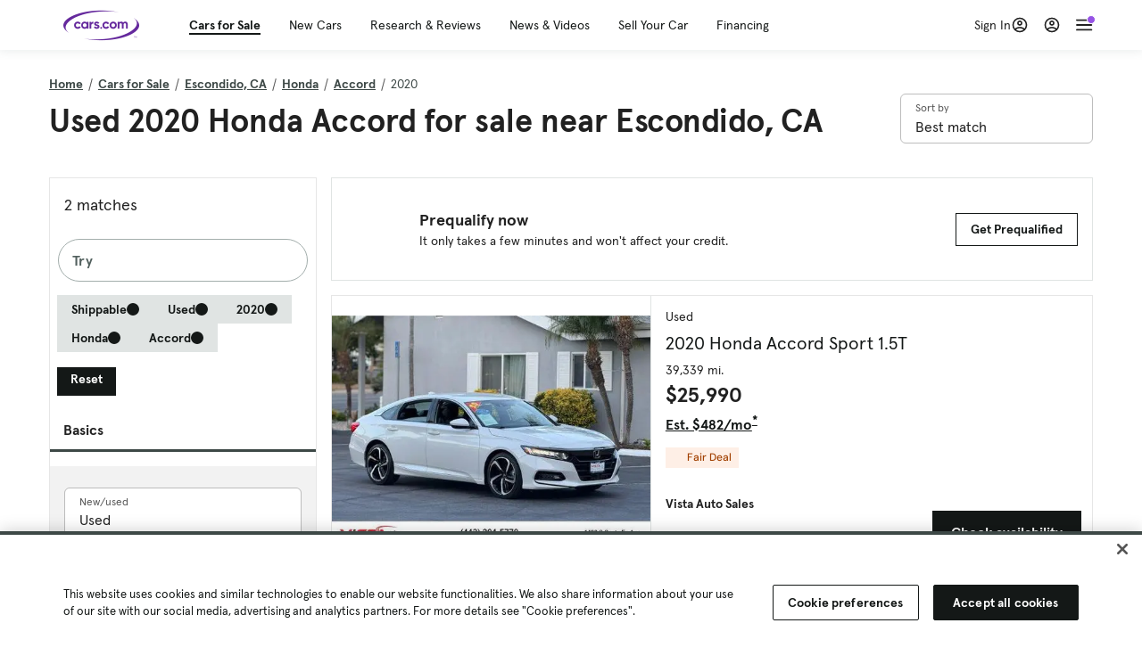

--- FILE ---
content_type: text/html; charset=utf-8
request_url: https://www.cars.com/shopping/honda-accord-2020/escondido-ca/
body_size: 131901
content:
<!DOCTYPE html>
<html lang="en" class="ep-theme-spark">
  <head>
    <meta charset="utf-8">
    <meta http-equiv="X-UA-Compatible" content="IE=edge">
    <meta name="viewport" content="width=device-width, initial-scale=1.0">
    <title data-suffix=" | Cars.com">Used 2020 Honda Accord for Sale Near Escondido, CA | Cars.com</title>
    <meta name="description" content="Shop 2020 Honda Accord vehicles in Escondido, CA for sale at Cars.com. Research, compare, and save listings, or contact sellers directly from 2 2020 Accord models in Escondido, CA.">
    
    <link rel="canonical" href="https://www.cars.com/shopping/honda-accord-2020/escondido-ca/">


    
    <meta property="og:site_name" content="Cars.com">
    <meta property="og:type" content="website">
    <meta property="og:title" content="Used 2020 Honda Accord for Sale Near Escondido, CA | Cars.com">
    <meta property="og:url" content="https://www.cars.com/shopping/honda-accord-2020/escondido-ca/">
    <meta property="og:description" content="Shop 2020 Honda Accord vehicles in Escondido, CA for sale at Cars.com. Research, compare, and save listings, or contact sellers directly from 2 2020 Accord models in Escondido, CA.">
    <meta property="og:image" content="https://assets.carsdn.co/image/upload/f_auto,q_auto/v1685047778/Cars-PD_OG-IMG.webp">
    <meta property="fb:app_id" content="290349283473">
    <meta name="p:domain_verify" content="b882020c4f346c1c916b1412067e26f3">
    <link rel="manifest" href="/manifest.json">
    <link rel="apple-touch-icon" href="/images/favicon_1.png">

      <meta name="apple-itunes-app" content="app-id=353263352">


    <meta name="twitter:site" content="@carsdotcom">
    <meta name="twitter:card" content="summary_large_image">
    <meta name="twitter:title" content="Used 2020 Honda Accord for Sale Near Escondido, CA | Cars.com">
    <meta name="twitter:description" content="Shop 2020 Honda Accord vehicles in Escondido, CA for sale at Cars.com. Research, compare, and save listings, or contact sellers directly from 2 2020 Accord models in Escondido, CA.">
    <meta name="twitter:image" content="https://assets.carsdn.co/image/upload/f_auto,q_auto/v1685047778/Cars-PD_OG-IMG.webp">

    <script type="application/ld+json">{"name":"Cars.com","url":"https://www.cars.com/","@type":"WebSite","@context":"http://www.schema.org"}</script>

      <style>
@layer legacy-spark{a,abbr,acronym,address,applet,article,aside,audio,b,big,blockquote,body,button,canvas,caption,center,cite,code,dd,del,details,dfn,div,dl,dt,em,embed,fieldset,figcaption,figure,footer,form,h1,h2,h3,h4,h5,h6,header,hgroup,html,i,iframe,img,ins,kbd,label,legend,li,main,mark,menu,nav,object,ol,output,p,pre,q,ruby,s,samp,section,small,span,strike,strong,sub,summary,sup,table,tbody,td,tfoot,th,thead,time,tr,tt,u,ul,var,video{border:0;font-weight:400;margin:0;padding:0;vertical-align:baseline}article,aside,details,figcaption,figure,footer,header,hgroup,main,menu,nav,section{display:block}body{line-height:1}ol,ul{list-style:none}blockquote,q{quotes:none}blockquote:after,blockquote:before,q:after,q:before{content:"";content:none}table{border-collapse:collapse;border-spacing:0}}.sds-checkbox,.sds-radio{display:inline;position:relative}.sds-checkbox:after,.sds-radio:after{content:"\a";white-space:pre}.sds-checkbox+.sds-checkbox,.sds-checkbox+.sds-radio,.sds-radio+.sds-checkbox,.sds-radio+.sds-radio{margin-top:16px}.sds-checkbox .sds-input,.sds-radio .sds-input{height:20px;left:0;opacity:0;position:absolute;top:0;width:20px}.sds-checkbox .sds-input+.sds-label,.sds-checkbox .sds-input+.sds-legend,.sds-radio .sds-input+.sds-label,.sds-radio .sds-input+.sds-legend{-webkit-user-select:none;-moz-user-select:none;user-select:none}.sds-checkbox .sds-input+.sds-label:before,.sds-checkbox .sds-input+.sds-legend:before,.sds-radio .sds-input+.sds-label:before,.sds-radio .sds-input+.sds-legend:before{border:1px solid #bdbdbd;content:"";height:20px;left:0;position:absolute;top:-.1em;width:20px}.sds-checkbox .sds-input:disabled+.sds-label,.sds-checkbox .sds-input:disabled+.sds-legend,.sds-radio .sds-input:disabled+.sds-label,.sds-radio .sds-input:disabled+.sds-legend{cursor:not-allowed;opacity:.4}.sds-checkbox .sds-input.error+.sds-label:before,.sds-checkbox .sds-input.error+.sds-legend:before,.sds-radio .sds-input.error+.sds-label:before,.sds-radio .sds-input.error+.sds-legend:before{border-color:#c10}.sds-checkbox .sds-input:focus+.sds-label:before,.sds-checkbox .sds-input:focus+.sds-legend:before,.sds-radio .sds-input:focus+.sds-label:before,.sds-radio .sds-input:focus+.sds-legend:before{box-shadow:0 0 0 2px #00bfde}.sds-checkbox .sds-input+.sds-label:after,.sds-checkbox .sds-input+.sds-legend:after,.sds-radio .sds-input+.sds-label:after,.sds-radio .sds-input+.sds-legend:after{border:3px solid #000;border-left:0;border-top:0;content:"";height:12px;left:7px;opacity:0;position:absolute;top:1px;transform:rotate(45deg);width:7px}.sds-inverse .sds-checkbox .sds-input+.sds-label:after,.sds-inverse .sds-checkbox .sds-input+.sds-legend:after,.sds-inverse .sds-radio .sds-input+.sds-label:after,.sds-inverse .sds-radio .sds-input+.sds-legend:after{border-color:#fff}.sds-checkbox .sds-input:checked+.sds-label:after,.sds-checkbox .sds-input:checked+.sds-legend:after,.sds-radio .sds-input:checked+.sds-label:after,.sds-radio .sds-input:checked+.sds-legend:after{opacity:1}.sds-checkbox .sds-label,.sds-checkbox .sds-legend,.sds-radio .sds-label,.sds-radio .sds-legend{cursor:pointer;margin:0;padding:0 0 0 32px;position:relative}.sds-checkbox .error~.sds-label,.sds-checkbox .error~.sds-legend,.sds-radio .error~.sds-label,.sds-radio .error~.sds-legend{color:#c10}.sds-checkbox:focus,.sds-radio:focus{outline:2px solid Highlight}@media(-webkit-min-device-pixel-ratio:0){.sds-checkbox:focus,.sds-radio:focus{outline-color:-webkit-focus-ring-color;outline-style:auto}}.sds-template-3-col,.sds-template-filters,.sds-template-sidebar,.sds-template-sidebar-tight{max-width:1170px}@media (min-width:768px){.sds-template-3-col,.sds-template-filters,.sds-template-sidebar,.sds-template-sidebar-tight{margin:0 auto}}@media (min-width:980px){.sds-template-3-col,.sds-template-filters,.sds-template-sidebar,.sds-template-sidebar-tight{display:grid}}html{box-sizing:border-box;height:100%;width:100%}*,:after,:before{box-sizing:inherit;-webkit-font-smoothing:antialiased;-moz-osx-font-smoothing:grayscale}body{color:#212121;font-size:16px;font-style:normal;font-weight:400;line-height:1.5}body,button,code,em,input,keygen,select,textarea{font-family:Inter var,Helvetica,Arial,sans-serif}img{max-width:100%}a{color:#b0c}a:hover{color:#532380}.sds-inverse a{color:#fff;text-decoration:underline}.sds-inverse a:hover{color:#fff}p{max-width:65ch}@media (min-width:768px){p{max-width:30em}}em{font-style:italic}strong{font-weight:700}.sds-template-sidebar{grid-template-columns:repeat(12,1fr);grid-gap:16px;grid-template-areas:"content content content content content content content content . aside aside aside"}.sds-template-sidebar__content{-ms-grid-column:1;-ms-grid-row:1;-ms-grid-column-span:15;grid-area:content}.sds-template-sidebar-tight>.sds-template-sidebar__content{-ms-grid-column:1;-ms-grid-row:1;-ms-grid-column-span:17}.sds-template-3-col>.sds-template-sidebar__content{-ms-grid-column:7;-ms-grid-row:1;-ms-grid-column-span:11}.sds-template-filters>.sds-template-sidebar__content{-ms-grid-column:7;-ms-grid-row:1;-ms-grid-column-span:17}.sds-template-sidebar__aside{-ms-grid-column:19;-ms-grid-row:1;-ms-grid-column-span:5;grid-area:aside}.sds-template-sidebar-tight>.sds-template-sidebar__aside{-ms-grid-column:19;-ms-grid-row:1;-ms-grid-column-span:5}.sds-template-3-col>.sds-template-sidebar__aside,.sds-template-filters>.sds-template-sidebar__aside{-ms-grid-column:1;-ms-grid-row:1;-ms-grid-column-span:5}.sds-template-sidebar-tight{grid-template-columns:repeat(12,1fr);grid-gap:16px;grid-template-areas:"content content content content content content content content content aside aside aside"}.sds-template-sidebar-tight__content{-ms-grid-column:1;-ms-grid-row:1;-ms-grid-column-span:15;grid-area:content}.sds-template-sidebar-tight>.sds-template-sidebar-tight__content{-ms-grid-column:1;-ms-grid-row:1;-ms-grid-column-span:17}.sds-template-3-col>.sds-template-sidebar-tight__content{-ms-grid-column:7;-ms-grid-row:1;-ms-grid-column-span:11}.sds-template-filters>.sds-template-sidebar-tight__content{-ms-grid-column:7;-ms-grid-row:1;-ms-grid-column-span:17}.sds-template-sidebar-tight__aside{-ms-grid-column:19;-ms-grid-row:1;-ms-grid-column-span:5;grid-area:aside}.sds-template-sidebar-tight>.sds-template-sidebar-tight__aside{-ms-grid-column:19;-ms-grid-row:1;-ms-grid-column-span:5}.sds-template-3-col>.sds-template-sidebar-tight__aside,.sds-template-filters>.sds-template-sidebar-tight__aside{-ms-grid-column:1;-ms-grid-row:1;-ms-grid-column-span:5}.sds-template-3-col{grid-template-columns:repeat(12,1fr);grid-gap:16px;grid-template-areas:"aside aside aside content content content content content content sidebar sidebar sidebar"}.sds-template-3-col__content{-ms-grid-column:1;-ms-grid-row:1;-ms-grid-column-span:15;grid-area:content}.sds-template-sidebar-tight>.sds-template-3-col__content{-ms-grid-column:1;-ms-grid-row:1;-ms-grid-column-span:17}.sds-template-3-col>.sds-template-3-col__content{-ms-grid-column:7;-ms-grid-row:1;-ms-grid-column-span:11}.sds-template-filters>.sds-template-3-col__content{-ms-grid-column:7;-ms-grid-row:1;-ms-grid-column-span:17}.sds-template-3-col__aside{-ms-grid-column:19;-ms-grid-row:1;-ms-grid-column-span:5;grid-area:aside}.sds-template-sidebar-tight>.sds-template-3-col__aside{-ms-grid-column:19;-ms-grid-row:1;-ms-grid-column-span:5}.sds-template-3-col>.sds-template-3-col__aside,.sds-template-filters>.sds-template-3-col__aside{-ms-grid-column:1;-ms-grid-row:1;-ms-grid-column-span:5}.sds-template-3-col__sidebar{-ms-grid-column:19;-ms-grid-row:1;-ms-grid-column-span:5;grid-area:sidebar}.sds-template-filters{grid-template-columns:repeat(12,1fr);grid-gap:16px;grid-template-areas:"aside aside aside content content content content content content content content content"}.sds-template-filters__content{-ms-grid-column:1;-ms-grid-row:1;-ms-grid-column-span:15;grid-area:content}.sds-template-sidebar-tight>.sds-template-filters__content{-ms-grid-column:1;-ms-grid-row:1;-ms-grid-column-span:17}.sds-template-3-col>.sds-template-filters__content{-ms-grid-column:7;-ms-grid-row:1;-ms-grid-column-span:11}.sds-template-filters>.sds-template-filters__content{-ms-grid-column:7;-ms-grid-row:1;-ms-grid-column-span:17}.sds-template-filters__aside{-ms-grid-column:19;-ms-grid-row:1;-ms-grid-column-span:5;grid-area:aside}.sds-template-sidebar-tight>.sds-template-filters__aside{-ms-grid-column:19;-ms-grid-row:1;-ms-grid-column-span:5}.sds-template-3-col>.sds-template-filters__aside,.sds-template-filters>.sds-template-filters__aside{-ms-grid-column:1;-ms-grid-row:1;-ms-grid-column-span:5}.sds-template-hero-primary{padding-top:0}.visually-hidden:not(:focus):not(:active){clip-path:inset(50%);height:1px;overflow:hidden;position:absolute;white-space:nowrap;width:1px}.sds-author{border-color:#e6e6e6;border-style:solid none;border-width:1px;display:flex;flex-wrap:wrap;padding:16px 0}@media (min-width:980px){.sds-author{padding:24px 0}}.sds-author__figure{align-items:flex-start;display:flex}@media (min-width:504px){.sds-author__figure{align-items:center}}.sds-author__figure .sds-headshot{border:4px solid #e6e6e6;flex-grow:0}.sds-author__byline{align-self:center;margin-left:16px}.sds-author__caption{display:none;font-size:14px;width:100%}@media (min-width:980px){.sds-author__caption{display:block;margin-top:16px}}.sds-author__caption a{color:#b0c;white-space:nowrap}.sds-author__caption a:hover{color:#532380}.sds-drawer{align-items:center;display:flex;position:relative}.sds-social-share__label{color:#212121;font-size:16px;font-weight:400}.sds-social-share__label+.sds-drawer__item{margin-left:8px}.sds-inverse .sds-social-share__label{color:currentColor}.sds-drawer__item{transform:translateY(0) translateZ(0)}.sds-drawer__item+.sds-drawer-extra,.sds-drawer__item+.sds-drawer__item{margin-left:8px}.sds-drawer__item span{display:none}.sds-drawer__item--trigger{cursor:pointer}.sds-social-share--twitter .sds-button--icon,.sds-social-share--twitter [href].sds-button--icon[href]:hover{background-color:#55acee}.sds-social-share--twitter .sds-button--icon svg,.sds-social-share--twitter [href].sds-button--icon[href]:hover svg{fill:#fff;stroke:none}.sds-social-share--facebook .sds-button--icon,.sds-social-share--facebook [href].sds-button--icon[href]:hover{background-color:#1778f2}.sds-social-share--facebook .sds-button--icon svg,.sds-social-share--facebook [href].sds-button--icon[href]:hover svg{fill:#fff;stroke:none}.sds-social-share--pinterest .sds-button--icon,.sds-social-share--pinterest [href].sds-button--icon[href]:hover{background-color:#dc4e41}.sds-social-share--pinterest .sds-button--icon svg,.sds-social-share--pinterest [href].sds-button--icon[href]:hover svg{fill:#fff;stroke:none}.sds-drawer-extra{position:relative}.sds-drawer-extra__items{background-color:#fff;border:1px solid #e6e6e6;display:none;left:50%;padding:32px 16px 16px;position:absolute;transform:translateY(8px) translateX(-50%);z-index:9999}.sds-drawer-extra__items:before{background-color:#fff;border-color:#e6e6e6;border-style:solid solid none none;border-width:1px;content:"";height:12px;left:50%;position:absolute;top:0;transform:rotate(-45deg) translateX(0) translateY(-10px);width:12px}.sds-drawer-extra__items .js-close{cursor:pointer;display:block;position:absolute;right:8px;top:8px}.sds-drawer-extra__items .js-close svg{stroke:#555}.sds-drawer--expanded .sds-drawer-extra__items{display:flex}button{background-color:transparent}.sds-button,.sds-button--dense,.sds-button--fluid,.sds-button--medium,.sds-button--secondary,.sds-button--secondary-dense,.sds-button--secondary-fluid,.sds-button--secondary-medium{align-items:center;-webkit-appearance:none;-moz-appearance:none;appearance:none;border-radius:6px;box-shadow:none;box-sizing:border-box;cursor:pointer;display:inline-flex;font-weight:700;justify-content:center;line-height:16px;margin:0 auto;outline:none;text-align:center;text-decoration:none;vertical-align:middle;white-space:nowrap;-webkit-tap-highlight-color:rgba(0,0,0,0)}@media (min-width:504px){.sds-button,.sds-button--dense,.sds-button--fluid,.sds-button--medium,.sds-button--secondary,.sds-button--secondary-dense,.sds-button--secondary-fluid,.sds-button--secondary-medium{margin:0}}.sds-button--dense:hover,.sds-button--fluid:hover,.sds-button--medium:hover,.sds-button--secondary-dense:hover,.sds-button--secondary-fluid:hover,.sds-button--secondary-medium:hover,.sds-button--secondary:hover,.sds-button:hover{text-decoration:none}.sds-button--dense:focus,.sds-button--fluid:focus,.sds-button--medium:focus,.sds-button--secondary-dense:focus,.sds-button--secondary-fluid:focus,.sds-button--secondary-medium:focus,.sds-button--secondary:focus,.sds-button:focus{box-shadow:inset 0 0 0 2px #00bfde;outline:none}.sds-button--dense:disabled,.sds-button--fluid:disabled,.sds-button--medium:disabled,.sds-button--secondary-dense:disabled,.sds-button--secondary-fluid:disabled,.sds-button--secondary-medium:disabled,.sds-button--secondary:disabled,.sds-button:disabled{cursor:not-allowed;opacity:.4}.sds-button,.sds-button--dense,.sds-button--fluid,.sds-button--medium,.sds-button--secondary,.sds-button--secondary-dense,.sds-button--secondary-fluid,.sds-button--secondary-medium{font-size:16px;height:56px;max-width:250px;padding:0 32px;width:80%}@media (min-width:768px){.sds-button,.sds-button--dense,.sds-button--fluid,.sds-button--medium,.sds-button--secondary,.sds-button--secondary-dense,.sds-button--secondary-fluid,.sds-button--secondary-medium{margin:0;width:auto}}.sds-button--medium,.sds-button--secondary-medium{font-size:14px;height:40px;padding:0 32px}.sds-button--dense,.sds-button--secondary-dense{font-size:14px;height:32px;line-height:.9;padding:8px 16px;width:auto}.sds-button--fluid,.sds-button--secondary-fluid{border-radius:0;max-width:none;width:100%}.sds-button,.sds-button--dense,.sds-button--fluid,.sds-button--medium{background:transparent;background-color:#532380;border:0;color:#fff;transition:background-color .25s ease}.sds-button--dense:visited,.sds-button--fluid:visited,.sds-button--medium:visited,.sds-button:visited{color:#fff}.sds-button--dense:hover,.sds-button--fluid:hover,.sds-button--medium:hover,.sds-button:hover{background:transparent;background-color:#250858;color:#fff;text-decoration:none}.sds-button--dense:active,.sds-button--fluid:active,.sds-button--medium:active,.sds-button:active{background-color:#250858}.sds-inverse .sds-button,.sds-inverse .sds-button--dense,.sds-inverse .sds-button--dense:hover,.sds-inverse .sds-button--fluid,.sds-inverse .sds-button--fluid:hover,.sds-inverse .sds-button--medium,.sds-inverse .sds-button--medium:hover,.sds-inverse .sds-button:hover{background-color:#fff;color:#212121;text-decoration:none}.sds-button--secondary,.sds-button--secondary-dense,.sds-button--secondary-fluid,.sds-button--secondary-medium{background-color:transparent;border:2px solid #532380;color:#532380;transition:background-color .25s ease,color .25s ease,border-color .25s ease}.sds-button--secondary-dense:visited,.sds-button--secondary-fluid:visited,.sds-button--secondary-medium:visited,.sds-button--secondary:visited{color:#532380}.sds-button--secondary-dense:hover,.sds-button--secondary-fluid:hover,.sds-button--secondary-medium:hover,.sds-button--secondary:hover{background-color:#250858;border:2px solid #532380;color:#fff}.sds-button--secondary-dense:disabled,.sds-button--secondary-fluid:disabled,.sds-button--secondary-medium:disabled,.sds-button--secondary:disabled,.sds-button--secondary:disabled:hover{background-color:#fff;color:#532380}.sds-button--secondary-dense:focus,.sds-button--secondary-fluid:focus,.sds-button--secondary-medium:focus,.sds-button--secondary:focus,.sds-button--secondary:focus:disabled,.sds-button--secondary:focus:hover{border-color:#00bfde;box-shadow:none}.sds-inverse .sds-button--secondary,.sds-inverse .sds-button--secondary-dense,.sds-inverse .sds-button--secondary-fluid,.sds-inverse .sds-button--secondary-medium{background-color:rgba(0,0,0,.5);border-color:#fff;color:#fff}.sds-inverse .sds-button--secondary-dense:hover,.sds-inverse .sds-button--secondary-fluid:hover,.sds-inverse .sds-button--secondary-medium:hover,.sds-inverse .sds-button--secondary:hover{background-color:#fff;color:#212121}.sds-button--link{color:#b0c;cursor:pointer;font-size:inherit}.sds-button--link:hover{color:#532380;text-decoration:underline}.sds-inverse .sds-button--link,.sds-inverse .sds-button--link:hover{color:#fff;text-decoration:underline}.sds-caption{color:#212121;font-size:14px;font-weight:400;line-height:1.25;margin:24px 0 0;max-width:65ch;padding:0}@media (min-width:768px){.sds-caption{max-width:30em}}.sds-caption__credit{border:1px #e6e6e6;border-top-style:solid;color:#959595;display:block;font-size:12px;font-style:normal;font-weight:400;line-height:1.13;margin:8px 0 0;padding:8px 0 0}@media (min-width:768px){.sds-caption__credit{display:block;font-size:12px}}.sds-inverse .sds-caption{color:currentColor}.sds-inverse .sds-caption__credit{color:#959595}.sds-card{max-width:1170px;padding-bottom:2px;position:relative}.sds-card .sds-card__save{background:#fff;border:1px solid #bdbdbd;height:24px;min-height:24px;min-width:24px;position:absolute;right:12px;top:12px;width:24px;z-index:1}.sds-card .sds-card__save[href]:hover{background:#fff}.sds-card .sds-card__save.saved .sds-icon--line,.sds-card .sds-card__save[href]:hover .sds-icon--line{fill:#b0c;stroke:none}.sds-card .sds-card__save svg{height:12px;stroke:#212121;width:12px}@media (min-width:768px){.sds-card .sds-card__save{right:16px;top:16px}}.sds-card .sds-card__save:hover:not(.saved) svg{animation-duration:.6s;animation-iteration-count:infinite;animation-name:favorite-heartbeat;animation-timing-function:cubic-bezier(.28,.84,.42,1)}@keyframes favorite-heartbeat{0%{transform:scale(1) translateY(0)}10%{transform:scale(1.1,.9) translateY(0)}30%{transform:scale(.9,1.1) translateY(-1px)}50%{transform:scale(1.05,.95) translateY(0)}57%{transform:scale(1) translateY(-1px)}64%{transform:scale(1) translateY(0)}to{transform:scale(1) translateY(0)}}.sds-card--news .sds-card__save{right:24px;top:24px}@media (min-width:768px){.sds-card--news .sds-card__save{right:16px;top:16px}}.sds-card__link{background-color:#fff;display:flex;padding:16px}.sds-card__link:visited{background-color:#ede9f2}@media (min-width:768px){.sds-card__link{flex-direction:column;padding:0 0 16px}}.sds-card__link:hover{text-decoration:none}.sds-card__link:hover .sds-card__title{color:#532380;text-decoration:underline}.sds-card--news .sds-card__link{padding:16px}@media (min-width:768px){.sds-card--news .sds-card__link{padding:0 0 16px}}.sds-card__media{flex:0 0 101px;margin-right:8px}@media (min-width:768px){.sds-card__media{flex:0 0 auto;margin-bottom:16px;margin-right:0}}.sds-card__media img{display:inline-block;min-width:100%}.sds-card--news .sds-card__media{margin:0;order:2}@media (min-width:768px){.sds-card--news .sds-card__media{margin-bottom:16px;order:0}.sds-card--research .sds-card__photo{margin:16px 16px 0}}.sds-card--news .sds-card__desc{order:1}@media (min-width:768px){.sds-card--news .sds-card__desc{order:0}.sds-card__desc{padding:0 16px}}.sds-card__header{color:#212121}.sds-card__label{font-size:12px}.sds-card__label:hover{text-decoration:none}@media (min-width:768px){.sds-card__label{font-size:14px;margin-bottom:4px}}.sds-card--news .sds-card__label{text-transform:uppercase}.sds-card__title{font-size:14px;line-height:1.25;padding-right:32px}@media (min-width:768px){.sds-card__title{font-size:16px}}@media (min-width:980px){.sds-card__title{font-size:20px}}.sds-card--news .sds-card__title:after{display:none}@media (min-width:768px){.sds-card--news .sds-card__title:after{display:block}}.sds-card__mileage{display:block;font-size:11px;margin-top:4px}@media (min-width:768px){.sds-card__mileage{font-size:14px}}.sds-card__pricing{align-items:center;color:#212121;display:flex;flex-wrap:wrap;margin:4px 0 8px}.sds-card__price{font-size:18px;font-weight:700;margin-right:8px}@media (min-width:768px){.sds-card__price{font-size:20px}}@media (min-width:980px){.sds-card__price{font-size:24px}}.sds-card__priceinfo{font-size:12px;line-height:1.5}@media (min-width:768px){.sds-card__priceinfo{font-size:14px}}@media (min-width:980px){.sds-card__priceinfo{font-size:16px}}.sds-card--research .sds-card__priceinfo{border:0;padding:0}.sds-card__priceinfo--mod{color:#555;font-style:italic}.sds-card__extra{display:block;font-size:11px;white-space:nowrap}@media (min-width:360px){.sds-card__extra{display:inline}}.sds-card__badges{display:inline-flex;flex-wrap:wrap;margin:-8px 0 0 -8px;width:calc(100% - 8px)}.sds-card__badges>.sds-badge{margin:8px 0 0 8px}.sds-card--news .sds-author{border:0;color:#212121;padding:8px 0 0}.sds-card--news .sds-author .sds-author__figure img{display:none}@media (min-width:768px){.sds-card--news .sds-author .sds-author__figure img{display:block}}.sds-card--news .sds-author .author-title{display:none}@media (min-width:768px){.sds-card--news .sds-author .author-title{display:block}}.sds-card--news .sds-author .sds-author__caption{margin:0}@media (min-width:768px){.sds-card--news .sds-author .sds-author__caption{margin-left:16px}}.sds-cards-full .sds-card__link{flex-direction:column;padding:0 0 16px}.sds-cards-full .sds-card__media{flex:0 0 auto;margin-bottom:16px;margin-right:0}.sds-cards-full .sds-card__desc{padding:0 16px}.sds-cards-full .sds-card__label{font-size:12px}.sds-cards-full .sds-card__title{font-size:16px}.sds-cards-full .sds-card__pricing{align-items:center;flex-direction:row}.sds-cards-full .sds-card__price{font-size:20px}.sds-checkbox .sds-input+.sds-label:before,.sds-checkbox .sds-input+.sds-legend:before{border-radius:4px}.sds-checkbox .sds-input+.sds-label:after,.sds-checkbox .sds-input+.sds-legend:after{top:1px}.sds-checkbox .sds-input:checked+.sds-label:before,.sds-checkbox .sds-input:checked+.sds-legend:before{background-color:#212121;border-color:#212121}.sds-inverse .sds-checkbox .sds-input:checked+.sds-label:before,.sds-inverse .sds-checkbox .sds-input:checked+.sds-legend:before{background-color:#fff;border-color:#fff}.sds-checkbox .sds-input:checked+.sds-label:after,.sds-checkbox .sds-input:checked+.sds-legend:after{border-color:#fff}.sds-inverse .sds-checkbox .sds-input:checked+.sds-label:after,.sds-inverse .sds-checkbox .sds-input:checked+.sds-legend:after{border-color:#212121}@media (min-width:768px){.sds-container{margin:0 auto}}.sds-card,.sds-container--card,.sds-container--card-actions{background-color:#fff;border:1px solid #e6e6e6;box-shadow:inset 0 -2px 0 0 #e6e6e6;max-width:1170px}.sds-card:hover,.sds-container--card-actions:hover,.sds-container--card:hover{border-color:#bdbdbd;box-shadow:inset 0 -2px 0 0 #bdbdbd}.sds-container--card-actions{display:flex;flex-direction:column;justify-content:space-between;padding-bottom:2px}.sds-container--card-actions .sds-container__actions{border-top:1px solid #e6e6e6;display:flex;flex:0 1 auto;margin-top:auto}.sds-container--card-actions .sds-container__actions>*{flex:1;width:50%}.sds-container--card-actions .sds-container__actions>:not(:first-child){border-left:1px solid #e6e6e6}.sds-container--card-actions .sds-container__actions .sds-button--fluid{background-color:#fff;color:#b0c;font-weight:400}.sds-container--card-actions .sds-container__actions .sds-button--fluid:hover{background-color:#fff;color:#532380;text-decoration:underline}.sds-container--sponsored{border:1px solid #d6d6d6;min-height:32px;padding:30px 16px 16px;position:relative}.sds-container--sponsored .ad-badge{background-color:#0a0a0a;color:#fff;font-size:12px;font-weight:700;left:0;padding:2px 6px;position:absolute;text-align:center;top:0}.sds-container__content{padding:16px}.sds-disclaimer{color:#555;display:block;font-size:11px;line-height:1.25}.sds-inverse .sds-disclaimer{color:#959595}.sds-disclaimer p{max-width:85ch}@media (min-width:768px){.sds-disclaimer p{max-width:35em}}.sds-disclaimer p+p{margin-top:1em}.sds-input-container--dropdown .sds-text-field{cursor:pointer;position:relative;z-index:2}@supports(-moz-appearance:none){.sds-input-container--dropdown .sds-text-field{text-indent:-2px}}.sds-input-container--dropdown .sds-text-field__icon{fill:none;position:absolute;right:16px;stroke:#212121;stroke-linecap:round;stroke-linejoin:round;stroke-width:2;top:50%;transform:translateY(-50%);z-index:1}@media (-ms-high-contrast:none),screen and (-ms-high-contrast:active){.sds-input-container--dropdown .sds-text-field__icon{display:none}}.sds-filter-contain{align-items:center;display:flex;flex-wrap:wrap}.sds-filter{cursor:pointer;height:44px;margin:0 12px 0 0}.sds-filter,.sds-filter>span{align-items:center;display:inline-flex;justify-content:space-between}.sds-filter>span{background-color:#e6e6e6;border-radius:4px;color:#212121;font-size:14px;height:32px;line-height:32px;padding:0 8px}.sds-filter>span>span{height:14px;line-height:1}.sds-filter.active>span,.sds-filter:hover>span{background-color:#555;color:#fff}.sds-filter.active:hover>span{color:#fff}.sds-filter .sds-icon{align-items:center;display:none;fill:none;justify-content:center;line-height:32px;margin-right:8px;stroke:#212121;stroke-linecap:round;stroke-linejoin:round;stroke-width:2}.sds-filter .sds-icon svg{stroke:#212121}.sds-filter--applied .sds-icon svg{stroke:#555}.sds-filter:hover .sds-icon svg{stroke:#fff}.sds-filter--applied .sds-icon,.sds-filter.active .sds-icon{display:inline-flex}.sds-filter.active .sds-icon svg{stroke:#fff}.sds-filter__clearall{font-size:14px;white-space:nowrap}.sds-field-group--melded{background-color:#bdbdbd;border:1px solid #bdbdbd;border-radius:6px;display:grid;overflow:hidden;width:100%}.sds-field-group--melded .sds-field{max-width:none}.sds-field-group--melded .sds-input-container{border:0;border-radius:0;max-width:none}.sds-heading--1,.sds-heading--2,.sds-heading--3,.sds-heading--display{font-family:Sharp Sans Display\ 1,Helvetica,Arial,sans-serif}.sds-heading--1,.sds-heading--2,.sds-heading--3,.sds-heading--4,.sds-heading--5,.sds-heading--6,.sds-heading--7{color:#212121}.inverse .sds-heading--1,.inverse .sds-heading--2,.inverse .sds-heading--3,.inverse .sds-heading--4,.inverse .sds-heading--5,.inverse .sds-heading--6,.inverse .sds-heading--7{color:#fff}.inverse .sds-heading__highlight{color:#00bfde}.sds-heading--display{font-size:32px;line-height:1.1}@media (min-width:768px){.sds-heading--display{font-size:42px}}@media (min-width:980px){.sds-heading--display{font-size:48px}}.sds-heading--1{font-size:30px;line-height:1.1}@media (min-width:768px){.sds-heading--1{font-size:38px}}@media (min-width:980px){.sds-heading--1{font-size:42px}}.sds-heading--2{font-size:24px;line-height:1.1}@media (min-width:768px){.sds-heading--2{font-size:32px}}@media (min-width:980px){.sds-heading--2{font-size:36px}}.sds-heading--3{font-size:20px;line-height:1.1}@media (min-width:768px){.sds-heading--3{font-size:28px}}@media (min-width:980px){.sds-heading--3{font-size:30px}}.sds-heading--4{font-size:18px;font-weight:700;line-height:1.25}@media (min-width:768px){.sds-heading--4{font-size:24px}}.sds-heading--5{font-size:18px;font-weight:700;line-height:1.25}@media (min-width:768px){.sds-heading--5{font-size:20px}}.sds-heading--6{font-size:18px}.sds-heading--6,.sds-heading--7{font-weight:700;line-height:1.25}.sds-heading--7{font-size:16px}.sds-brick:after{background-color:#00bfde;content:"";display:block;height:4px;margin:16px 0;width:40px}.sds-headshot{border-radius:50%;width:64px}.sds-helper-text{color:#555;display:block;font-size:14px;margin:8px 0 0}.inverse .sds-helper-text{color:currentColor}.sds-helper-text--error,.sds-helper-text.error{color:#c10}.sds-hero--primary{height:200px}@media (min-width:768px){.sds-hero--primary{height:400px}}.sds-hero--secondary{height:125px}@media (min-width:768px){.sds-hero--secondary{height:250px}}.sds-hero--primary,.sds-hero--secondary{background-position:50%;background-size:cover}.sds-hero--primary .sds-page-section__container,.sds-hero--secondary .sds-page-section__container{align-items:center;display:flex;height:100%;padding:0 0 0 32px}@media (min-width:1224px){.sds-hero--primary .sds-page-section__container,.sds-hero--secondary .sds-page-section__container{padding:0}}.sds-hero--primary .sds-page-section__title,.sds-hero--secondary .sds-page-section__title{max-width:50%}@media (min-width:504px){.sds-hero--primary .sds-page-section__title,.sds-hero--secondary .sds-page-section__title{max-width:33%}}@media (min-width:768px){.sds-hero--primary .sds-page-section__title,.sds-hero--secondary .sds-page-section__title{max-width:25%}}.sds-hero--primary .sds-page-section__title span,.sds-hero--secondary .sds-page-section__title span{background:rgba(33,33,33,.75);-webkit-box-decoration-break:clone;-ms-box-decoration-break:clone;-o-box-decoration-break:clone;box-decoration-break:clone;box-shadow:10px 0 0 rgba(33,33,33,.75),-10px 0 0 rgba(33,33,33,.75);color:#fff;display:inline;line-height:1.5;padding:.1rem 0}.sds-hero--top .sds-page-section__container{align-items:flex-start}.sds-hero--top .sds-page-section__container .sds-page-section__title{margin-top:2rem}@media (min-width:768px){.sds-hero--top .sds-page-section__container .sds-page-section__title{margin-top:3rem}}.sds-icon svg{fill:none;stroke:var(--sdsw-text-color);stroke-linecap:round;stroke-linejoin:round;stroke-width:2}.sds-icon--fill{fill:#212121}.sds-button--icon,.sds-icon--contain,.sds-icon--contain-line{align-items:center;background-color:#e6e6e6;border-radius:50%;box-sizing:border-box;display:flex;height:32px;justify-content:center;min-height:40px;min-width:40px;transition:transform .5s ease,background-color .1s ease;width:32px}.sds-button--icon svg,.sds-icon--contain svg,.sds-icon--contain-line svg{fill:#555;height:50%;transition:fill .1s ease;width:50%}.sds-button--icon .sds-icon--line,.sds-icon--contain .sds-icon--line,.sds-icon--contain-line .sds-icon--line{fill:none;height:auto;stroke:#212121;stroke:#555;stroke-linecap:round;stroke-linejoin:round;stroke-width:2;width:auto}.sds-icon--contain[href]:hover .sds-icon--line,[href].sds-button--icon:hover .sds-icon--line,[href].sds-icon--contain-line:hover .sds-icon--line{stroke:#e6e6e6}.sds-icon--contain-line{background-color:transparent;border:1px solid #e6e6e6}.sds-icon--contain-line svg{fill:#555}.sds-icon--contain--filled svg{fill:#212121}.sds-button--icon:hover,.sds-icon--contain-line:hover,.sds-icon--contain:hover{background-color:#e6e6e6}.sds-button--icon:hover svg,.sds-icon--contain-line:hover svg,.sds-icon--contain:hover svg{fill:#555}.js-close.sds-button--icon:hover,.js-close.sds-icon--contain-line:hover,.js-trigger.sds-button--icon:hover,.js-trigger.sds-icon--contain-line:hover,.sds-icon--contain.js-close:hover,.sds-icon--contain.js-trigger:hover,.sds-icon--contain[href]:hover,[href].sds-button--icon:hover,[href].sds-icon--contain-line:hover{background-color:#555;cursor:pointer}.js-close.sds-button--icon:hover svg,.js-close.sds-icon--contain-line:hover svg,.js-trigger.sds-button--icon:hover svg,.js-trigger.sds-icon--contain-line:hover svg,.sds-icon--contain.js-close:hover svg,.sds-icon--contain.js-trigger:hover svg,.sds-icon--contain[href]:hover svg,[href].sds-button--icon:hover svg,[href].sds-icon--contain-line:hover svg{stroke:#e6e6e6}.js-close.sds-button--icon:hover .sds-icon--line,.js-close.sds-icon--contain-line:hover .sds-icon--line,.js-trigger.sds-button--icon:hover .sds-icon--line,.js-trigger.sds-icon--contain-line:hover .sds-icon--line,.sds-icon--contain.js-close:hover .sds-icon--line,.sds-icon--contain.js-trigger:hover .sds-icon--line,.sds-icon--contain[href]:hover .sds-icon--line,[href].sds-button--icon:hover .sds-icon--line,[href].sds-icon--contain-line:hover .sds-icon--line{fill:none;stroke:#e6e6e6}.sds-field-group+.sds-field-group{margin-top:32px}.sds-form-header{color:#555;font-size:12px;margin:0 0 16px}.sds-field-group__title{margin-bottom:16px}.sds-field{display:flex;flex-direction:column;max-width:503px}.sds-field+.sds-field{margin-top:16px}.sds-field-legend{font-size:18px;font-weight:700;margin:0 0 16px}.sds-field-heading{font-size:16px;font-weight:700;margin:0 0 16px}.sds-form-footer .sds-button+.sds-button,.sds-form-footer .sds-button+.sds-button--secondary{margin-top:16px}@media (min-width:768px){.sds-form-footer .sds-button+.sds-button,.sds-form-footer .sds-button+.sds-button--secondary{margin-left:16px;margin-top:0}}.sds-field-row{display:flex;flex-direction:row;justify-content:space-between}.sds-field-col{display:block;width:100%}.sds-field-col--half{flex:1}.sds-field-col--half+.sds-field-col--half{margin-left:16px;margin-top:0}.sds-field>.sds-button{margin:0}.sds-field>.sds-button+.sds-button{margin:16px 0 0}@media (min-width:768px){.sds-field>.sds-button+.sds-button{margin:0 0 0 16px}}.sds-container{margin:0 auto;max-width:1170px}.sds-page-container{margin:0;max-width:none;padding:40px 0 0}@media (min-width:980px){.sds-page-container{padding:64px 0 0}@supports(display:flex){.sds-page-container{flex:1}}}.sds-page-section{margin:0 auto;max-width:1170px;padding:0 16px}.sds-page-section+.sds-page-section{margin-top:40px}@media (min-width:980px){.sds-page-section+.sds-page-section{margin-top:64px}}.sds-page-section:last-child{margin-bottom:40px}@media (min-width:980px){.sds-page-section:last-child{margin-bottom:64px}}@media (min-width:1186px){.sds-page-section{padding:0}}.sds-page-section--full,.sds-page-section--hero{background-color:#f2f2f2;max-width:none;padding:40px 0}@media (min-width:980px){.sds-page-section--full,.sds-page-section--hero{padding:64px 0}}.sds-page-section--full+.sds-page-section--full,.sds-page-section--full+.sds-page-section--hero,.sds-page-section--hero+.sds-page-section--full,.sds-page-section--hero+.sds-page-section--hero{margin-top:0}.sds-page-section--full:last-child,.sds-page-section--hero:last-child{margin-bottom:0;padding-bottom:0}.sds-page-section--full:last-child .sds-page-section__container,.sds-page-section--hero:last-child .sds-page-section__container{padding-bottom:40px}@media (min-width:980px){.sds-page-section--full:last-child .sds-page-section__container,.sds-page-section--hero:last-child .sds-page-section__container{padding-bottom:64px}}.sds-page-section--hr{border-top:1px solid #e6e6e6;padding:40px 16px 0}@media (min-width:1186px){.sds-page-section--hr{padding:40px 0 0}}@media (min-width:1186px)and (min-width:980px){.sds-page-section--hr{padding:64px 0 0}}.sds-page-section__container{margin:0 auto;max-width:1170px;padding:0 16px}@media (min-width:1186px){.sds-page-section__container{padding:0}}.sds-page-section__title--sub{margin-bottom:16px}.sds-page-section__title+.sds-page-section__title--sub{margin-top:8px}.sds-page-section__content+.sds-page-section__footer,.sds-page-section__header+.sds-page-section__content,.sds-page-section__title+.sds-page-section__content,.sds-page-section__title--sub+.sds-page-section__content{margin-top:32px}.sds-page-section--hero{background-color:#767676;padding-bottom:0;padding-top:0}.sds-page-section--hero:last-child .sds-page-section__container{padding-bottom:0}.sds-page-section--header .sds-page-section__header .sds-breadcrumb{margin:0 0 24px}.sds-link-pack{max-width:1170px}.sds-link-pack .sds-list{font-size:12px}@media (min-width:768px){.sds-link-pack .sds-list{-moz-column-count:2;column-count:2;-moz-column-gap:16px;column-gap:16px}}@media (min-width:980px){.sds-link-pack .sds-list{-moz-column-count:4;column-count:4}}.sds-link-pack .sds-list li{-moz-column-break-inside:avoid;break-inside:avoid-column;page-break-inside:avoid;margin-bottom:8px;padding:4px 0}.sds-link-pack .sds-list li+li{margin-top:0}.sds-link-pack .sds-list a{display:block;font-size:14px}.sds-link-pack__title{margin-bottom:16px}.sds-inverse .sds-link-pack__title{color:#fff}.sds-link-pack__reveal{margin-top:16px}.sds-link-pack__reveal .sds-reveal__summary{font-size:14px}.sds-list{list-style:none}.sds-list li+li{margin:16px 0 0}.sds-list--ordered,.sds-list--unordered{padding:0 0 0 24px}.sds-list--ordered li,.sds-list--unordered li{line-height:1.25}.sds-list--unordered li{position:relative}.sds-list--unordered li:before{background-color:#00bfde;border-radius:50%;content:"";height:.45em;left:-16px;position:absolute;top:.3em;width:.45em}.sds-list--ordered{list-style-type:decimal}.sds-noscroll{overflow:hidden;position:relative}.sds-modal{background-color:rgba(0,0,0,.65);display:none;height:100%;left:0;position:fixed;top:0;width:100%;z-index:9998}.sds-modal.sds-modal-visible{display:block}.sds-modal__content{background-color:#fff;border:1px solid #e6e6e6;display:flex;flex-direction:column;height:100vh;left:0;padding:0 0 32px;position:fixed;top:0;width:100%;z-index:9999}@media (min-width:737px){.sds-modal__content{height:auto;left:10%;left:50%;max-height:85vh;max-width:676px;min-height:214px;overflow-y:scroll;overflow-y:auto;top:10%;top:50%;transform:translate(-50%,-50%);width:70%}}.sds-modal__content-head{align-items:center;display:flex;height:40px;justify-content:space-between;min-height:40px;padding:0 32px;position:relative}.sds-modal__content-head .sds-icon--target{align-items:center;box-sizing:border-box;cursor:pointer;display:flex;height:40px;justify-content:center;padding:8px;position:absolute;right:0;top:0;width:40px;z-index:50}.sds-modal__content-head .sds-icon--target .sds-icon{height:24px;width:24px}.sds-modal__content-head .sds-icon--target svg{fill:none;stroke:#212121;stroke:#959595;stroke-linecap:round;stroke-linejoin:round;stroke-width:2}.sds-modal__content-head .sds-icon--target:hover{background-color:#f2f2f2}.sds-modal__content-head .sds-icon--target:hover svg{stroke:#555}.sds-modal__content-body{min-height:208px;overflow-y:auto;padding:0 32px;position:relative}.sds-modal__content-body::-webkit-scrollbar{-webkit-appearance:none}.sds-modal__content-body::-webkit-scrollbar-thumb{background-color:rgba(0,0,0,.5)}.sds-modal__title{margin:0 0 24px}.sds-modal__desc{margin:0 0 16px}.sds-modal--small .sds-modal__content{height:auto;left:50%;max-height:85vh;max-width:300px;min-height:212px;padding:0 0 16px;top:50%;transform:translate(-50%,-50%);width:70vw}@media (min-width:768px){.sds-modal--small .sds-modal__content{min-height:208px}}.sds-modal--small .sds-modal__content-body p{font-size:14px;line-height:1.25}.sds-notification{background-color:#fff;border:1px solid #e6e6e6;border-left:4px solid #5c707c;display:flex;padding:24px 16px;text-align:left}.sds-inverse .sds-notification{color:#212121}.sds-notification__icon svg{fill:none;stroke:#212121;stroke-linecap:round;stroke-linejoin:round;stroke-width:2}.sds-notification__content{margin-left:16px}.sds-notification__title{font-weight:700}.sds-notification__desc{margin:8px 0 0}.sds-inverse .sds-notification__desc a{color:#b0c;text-decoration:none}.sds-inverse .sds-notification__desc a:hover{text-decoration:underline}.sds-notification--error{border-left-color:#c10}.sds-notification--error svg{stroke:#c10}.sds-notification--success{border-left-color:#93a533}.sds-notification--success svg{stroke:#93a533}.sds-notification--warning{border-left-color:#dfa20b}.sds-notification--warning svg{stroke:#dfa20b}.sds-notification--information{border-left-color:#5c707c}.sds-notification--information svg{stroke:#5c707c}.sds-pagination,.sds-pagination__controls{text-align:center}.sds-pagination__controls>.sds-button{width:auto}.sds-pagination__controls>.sds-button:not(:first-child){margin:0 0 0 48px}.sds-pagination__list{display:flex;justify-content:center;margin:24px auto}.sds-pagination__item{align-items:center;border-radius:50%;display:inline-block;display:flex;height:34px;justify-content:center;min-height:34px;min-width:34px;width:34px}.sds-pagination__item.active{background-color:#f2f2f2}.sds-pagination__item+.sds-pagination__item{margin-left:8px}.sds-pagination__item a{align-items:center;display:flex;height:34px;justify-content:center;width:34px}.sds-pagination__results .sds-label,.sds-pagination__results .sds-legend{display:none}.sds-pagination__results select{-moz-appearance:none;-webkit-appearance:none;appearance:none;background:transparent;border:0;border-radius:0;color:#b0c;display:inline-block;font-size:16px}.sds-pagination__results select::-ms-expand{display:none}.sds-pagination__results select:hover{cursor:pointer}.sds-preview-module{align-items:flex-start;display:flex;flex-direction:column;padding:0;width:100%}.sds-preview-module:hover{text-decoration:none}.sds-preview-module--list{align-items:center;flex-direction:row}@media (min-width:504px){.sds-preview-module--list{align-items:flex-start;flex-direction:column;padding:0}}.sds-inverse .sds-preview-module{text-decoration:none}.sds-preview-module__media{margin:0 16px 16px 0;position:relative;width:100%}@media (min-width:768px){.sds-preview-module__media{display:block;margin:0 0 16px;position:relative}}.sds-preview-module__media:before{content:"";display:block;padding:66.6666666667% 0 0;width:100%}.sds-preview-module__media>.video-container,.sds-preview-module__media>img{bottom:0;left:0;-o-object-fit:cover;object-fit:cover;position:absolute;right:0;top:0}@media (min-width:768px){.sds-preview-module__media>.video-container,.sds-preview-module__media>img{display:block;height:100%;width:100%}}.sds-preview-module__title{color:#212121;font-size:18px;font-weight:600;line-height:1.1;margin:0 0 16px;max-width:100%;width:100%}a:hover .sds-preview-module__title{color:#532380;text-decoration:none}.sds-inverse a .sds-preview-module__title{color:#fff;text-decoration:none}.sds-preview-module__content{line-height:1.25}a .sds-preview-module__content{color:#212121}a .sds-preview-module__content,a:hover .sds-preview-module__content{text-decoration:none}.sds-preview-module--list .sds-preview-module__content{display:none}@media (min-width:504px){.sds-preview-module--list .sds-preview-module__content{display:block}}@media (min-width:768px){.sds-preview-module__content{color:#212121;display:block;margin:0 0 16px;width:100%}.sds-preview-module__content:last-child{margin-bottom:0}.sds-inverse .sds-preview-module__content{color:#fff}.sds-inverse a .sds-preview-module__content{text-decoration:none}}.sds-preview-module__more{white-space:nowrap}a .sds-preview-module__more{color:#b0c}a:hover .sds-preview-module__more{color:#532380;text-decoration:underline}.sds-inverse a .sds-preview-module__more{color:#fff;text-decoration:underline}.sds-inverse a:hover .sds-preview-module__more{color:#fff}@media (min-width:768px){.sds-preview-module__more{display:inline-block}}.sds-radio .sds-input+.sds-label:before,.sds-radio .sds-input+.sds-legend:before{border-radius:50%}.sds-radio .sds-input:checked+.sds-label:before,.sds-radio .sds-input:checked+.sds-legend:before{background-color:#fff;border-color:#212121;box-shadow:inset 0 0 0 5px #212121}.sds-inverse .sds-radio .sds-input:checked+.sds-label:before,.sds-inverse .sds-radio .sds-input:checked+.sds-legend:before{background-color:#212121;border-color:#fff;box-shadow:inset 0 0 0 5px #212121}.sds-radio .sds-input:checked:focus+.sds-label:before,.sds-radio .sds-input:checked:focus+.sds-legend:before{box-shadow:0 0 0 2px #00bfde,inset 0 0 0 5px #212121}.sds-radio .sds-input+.sds-label:after,.sds-radio .sds-input+.sds-legend:after{display:none}.sds-rating{align-items:center;display:flex;flex-wrap:wrap}.sds-rating__count{margin-right:4px}.sds-rating__wrapper{display:flex;margin-right:4px}.sds-rating__item{display:flex}.sds-rating__item svg{fill:none;height:16px;stroke:#212121;stroke:#532380;stroke-linecap:round;stroke-linejoin:round;stroke-width:2;width:16px}.sds-inverse .sds-rating__item svg{stroke:#fff}.sds-rating__item+.sds-rating__item{margin:0}.sds-rating__item.sds-icon--filled svg{fill:#532380}.sds-inverse .sds-rating__item.sds-icon--filled svg{fill:#fff}.sds-rating__item.sds-icon--half svg{fill:url(#linear)}.sds-rating--empty .sds-rating__item svg{stroke:#959595}.sds-rating__link{white-space:nowrap}.sds-rating+.sds-rating{margin-top:24px}.sds-rating--big .sds-rating__count{font-size:23px}.sds-rating--big .sds-rating__item svg{height:18px;width:18px}.sds-rating-breakdown>div{align-items:center;display:flex;height:40px;justify-content:space-between;padding:0 8px}.sds-rating-breakdown>div:nth-child(2n){background-color:#f2f2f2}.sds-reveal__summary{cursor:pointer;display:inline-block;margin:0 0 16px;padding:0 16px 0 0;white-space:nowrap}.sds-reveal__summary span{color:#b0c}.sds-inverse .sds-reveal__summary span{color:#fff;text-decoration:underline}.sds-reveal__summary:hover span{color:#532380;text-decoration:underline}.sds-inverse .sds-reveal__summary:hover span{color:#fff}.sds-reveal__summary::-webkit-details-marker{display:none}.sds-reveal__summary:focus{outline:0}.sds-reveal__summary svg{fill:none;margin:0 0 0 4px;stroke:#212121;stroke:#b0c;stroke-linecap:round;stroke-linejoin:round;stroke-width:2;transform:rotate(0) translateY(2px)}.sds-inverse .sds-reveal__summary svg{stroke:#fff}.sds-reveal__summary:hover svg{stroke:#532380}.sds-inverse .sds-reveal__summary:hover svg{stroke:#fff}.sds-reveal[open] .sds-reveal__summary svg{transform:rotate(180deg) translateY(-2px)}.sds-reveal__content{box-sizing:border-box;padding:0 16px 0 0}.sds-reveal__content .sds-checkbox .sds-label:before,.sds-reveal__content .sds-checkbox .sds-legend:before{top:-.05em}.sds-reveal__hidden{display:none}.sds-reveal__hidden.expanded{display:block}.sds-reveal__ellipses.expanded{display:none}.sds-reveal__expand{margin-top:16px}.sds-reveal__expand svg{margin-left:4px;stroke:#b0c}.sds-reveal__expand:hover svg{stroke:#532380}.sds-reveal__expand.expanded svg{transform:rotate(180deg)}.sds-separator{border:0;border-bottom:1px solid #e6e6e6;clear:both;margin:20px 0}.sds-slider__items{display:flex;overflow-x:scroll;padding-bottom:16px;scroll-padding:50%;scroll-snap-type:x mandatory;scrollbar-color:#959595 transparent}@media (min-width:768px){.sds-slider__items{overflow-x:auto}}.sds-slider__items::-webkit-scrollbar{height:8px;width:11px}.sds-slider__items::-webkit-scrollbar-track{background:transparent}.sds-slider__items::-webkit-scrollbar-thumb{background-color:#959595;border-radius:6px}.sds-slider__items:focus{outline:2px solid Highlight;outline-offset:-3px}@media(-webkit-min-device-pixel-ratio:0){.sds-slider__items:focus{outline-color:-webkit-focus-ring-color;outline-style:auto}}.sds-slider__item{display:flex;flex:1 1 85%;flex-direction:column;min-width:85%;scroll-snap-align:center;white-space:normal}.sds-slider__item+.sds-slider__item{margin-left:16px}@media (min-width:768px){.sds-slider__item{flex:1 0 auto;min-width:auto}}.sds-slider__figure img{max-width:100%}.sds-slider__instructions{display:none}.sds-tag{height:44px;margin:0 8px 0 0}.sds-tag,.sds-tag span{align-items:center;display:inline-flex;justify-content:center}.sds-tag span{border:1px solid #e6e6e6;border-radius:4px;font-size:14px;height:32px;padding:0 8px;white-space:nowrap}.sds-input-container{background-color:#fff;border:1px solid #bdbdbd;border-radius:6px;height:56px;max-width:503px;overflow:hidden;padding:0;position:relative;width:100%;-webkit-tap-highlight-color:rgba(0,0,0,0);display:flex;flex-direction:column}@supports(display:grid){.sds-input-container{display:block}}.sds-input-container.error{border-color:#c10}.sds-input-container.disabled{opacity:.4}.sds-input-container+.sds-input-container{margin-top:24px}.sds-input-container--textarea{height:auto;min-height:76px;overflow:auto}.sds-input-container .sds-text-field{align-items:center;-webkit-appearance:none;-moz-appearance:none;appearance:none;background-color:transparent;border:0;border-radius:5px;color:#212121;display:flex;font-size:16px;height:56px;order:2;padding:0 0 0 16px;width:100%}@supports(display:grid){.sds-input-container .sds-text-field{padding:0}}.sds-input-container .sds-text-field:disabled,.sds-input-container .sds-text-field:focus,.sds-input-container .sds-text-field:valid{padding:0 0 0 16px}@supports(display:grid){.sds-input-container .sds-text-field:disabled,.sds-input-container .sds-text-field:focus,.sds-input-container .sds-text-field:valid{padding:16px 16px 0}}.sds-input-container .sds-text-field:focus{box-shadow:inset 0 0 0 2px #00bfde;height:54px;outline:none}.sds-input-container .sds-text-field:disabled{cursor:not-allowed}.sds-field-group--melded .sds-text-field{border-radius:0}.sds-field-group--melded .sds-text-field:focus{height:56px}.sds-input-container--textarea .sds-text-field{height:auto;line-height:1.5;min-height:100px;resize:vertical}.sds-input-container--textarea .sds-text-field:focus,.sds-input-container--textarea .sds-text-field:valid{padding:0 0 0 16px}@supports(display:grid){.sds-input-container--textarea .sds-text-field:focus,.sds-input-container--textarea .sds-text-field:valid{padding:0 16px}}.sds-input-container .sds-label,.sds-input-container .sds-legend{-webkit-appearance:none;-moz-appearance:none;appearance:none;color:#555;cursor:text;font-size:12px;left:16px;order:1;padding:8px 0 0 16px;top:16px;transition:font-size .3s ease,transform .3s ease,left .3s ease;white-space:nowrap}@supports(display:grid){.sds-input-container .sds-label,.sds-input-container .sds-legend{font-size:16px;padding:0;position:absolute}}.sds-input-container.error .sds-label,.sds-input-container.error .sds-legend{color:#c10}.sds-input-container--textarea .sds-text-field:not(:-moz-placeholder){margin-top:24px}.sds-input-container--textarea .sds-text-field:focus,.sds-input-container--textarea .sds-text-field:not(:placeholder-shown){margin-top:24px}.sds-input-container .sds-text-field:not(:-moz-placeholder)+.sds-label,.sds-input-container .sds-text-field:not(:-moz-placeholder)+.sds-legend{font-size:12px;transform:translate3d(0,-10px,0);transform-origin:top left}.sds-input-container .sds-text-field:focus+.sds-label,.sds-input-container .sds-text-field:focus+.sds-legend,.sds-input-container .sds-text-field:not(:placeholder-shown)+.sds-label,.sds-input-container .sds-text-field:not(:placeholder-shown)+.sds-legend{font-size:12px;transform:translate3d(0,-10px,0);transform-origin:top left}.sds-accordion{border-bottom:1px solid #e6e6e6;position:relative}.sds-accordion>h2{font-size:16px}.sds-accordion__heading{align-items:center;display:flex;font-size:16px;justify-content:space-between}.sds-accordion__panel+.sds-accordion__heading{border-top:1px solid #e6e6e6}.sds-accordion__trigger{-webkit-appearance:none;cursor:pointer;display:flex;font-size:16px;justify-content:space-between;padding:16px;position:relative;text-align:left;width:100%;z-index:2}.sds-accordion__trigger:active{color:#141817}.sds-inverse .sds-accordion__trigger{color:#fff}.sds-inverse .sds-accordion__trigger:focus:after,.sds-inverse .sds-accordion__trigger[aria-expanded=true]:after{background-color:#e0e4e3}.sds-accordion__trigger:focus,.sds-accordion__trigger[aria-disabled=true]:focus{background-color:#e6e6e6}.sds-accordion__panel{background-color:inherit;max-height:0;overflow:hidden;position:relative;visibility:hidden;z-index:1}.sds-accordion__panel--transition{transition:max-height .2s ease-in-out,padding-top .2s ease-in-out,padding-bottom .2s ease-in-out}.sds-accordion__panel>:last-child{margin-bottom:0}.sds-accordion__panel[aria-hidden=false]{max-height:100vh;overflow:auto;padding:16px;visibility:visible}.sds-accordion__panel[aria-hidden=false]~.accordion-container--fade-out{background-image:linear-gradient(180deg,hsla(0,0%,100%,0) 10%,hsla(0,0%,100%,.9) 90%);bottom:0;height:60px;pointer-events:none;position:absolute;width:90%;z-index:1000}.sds-accordion__trigger[aria-expanded=true]{background-color:#e6e6e6;color:#141817}.sds-accordion__trigger[aria-expanded=true] .sds-accordion__icon{transform:rotate(180deg)}.sds-accordion__trigger:focus{outline:none}.sds-accordion__trigger:focus-visible{outline:2px solid #9653e5;outline-offset:2px}.hidden{display:none!important}.spark-primary-btn-lg{background-color:#141817;border-radius:999px;padding:1rem 2rem;width:-moz-fit-content;width:fit-content}.spark-primary-btn-lg,.spark-primary-btn-lg:active,.spark-primary-btn-lg:focus,.spark-primary-btn-lg:hover,.spark-primary-btn-lg:target,.spark-primary-btn-lg:visited{color:#fff;text-decoration:none}.spark-primary-btn-lg:hover{background-color:#3d4846}.sds-template-filters__content+.sds-template-filters__aside{grid-row:1}.sds-preview-module .spark-heading-5{margin:0 1rem 1rem}.sds-preview-module .spark-heading-6{margin-bottom:1rem}.sds-modal{z-index:10001}.sds-modal__title{margin:0 0 42px}.sds-modal__content-body{padding-bottom:4rem}@media (min-width:48rem){.sds-modal__content-body{padding-bottom:2rem}}.sds-modal__content-body::-webkit-scrollbar-track{background-color:#fff;border-radius:8px}.sds-modal__content-body::-webkit-scrollbar-thumb{background-color:#fff;border:2px solid #fff;border-radius:8px}.sds-modal__content-body::-webkit-scrollbar-thumb::-webkit-scrollbar{-webkit-appearance:none}.sds-modal__content-body::-webkit-scrollbar:vertical{width:11px}.sds-modal__content-body::-webkit-scrollbar:horizontal{height:11px}.sds-checkbox .sds-label:before,.sds-checkbox .sds-legend:before{background-color:#fff}.vehicle-card .vehicle-details .vehicle-badging{display:flex;flex-wrap:wrap}.spark-heading-4,.spark-heading-5,.spark-heading-6,button,code,em,input,keygen,select,textarea{font-family:Apercu Pro,Apercu Pro Helvetica Fallback,Apercu Pro Arial Fallback,sans-serif}[class*=spark-heading-] h1,[class*=spark-heading-] h2,[class*=spark-heading-] h3,[class*=spark-heading-] h4,[class*=spark-heading-] h5,[class*=spark-heading-] h6,[class*=spark-heading-] span{font-weight:inherit}.sds-card__link,.sds-container--card-actions .sds-container__actions .sds-button--fluid,.sds-link,.sds-reveal .reveal-closed-text,.sds-reveal .reveal-open-text,a{color:var(--spark-color-text-link);font-size:inherit;font-weight:var(--ep-button-font-weight-text);text-decoration-color:var(--spark-color-decoration-line-link);text-decoration-line:var(--spark-font-decoration-line-link);text-decoration-thickness:var(--spark-size-decoration-line-link);text-underline-offset:var(--spark-font-decoration-line-offset);transition:-webkit-text-decoration .25s ease;transition:text-decoration .25s ease;transition:text-decoration .25s ease,-webkit-text-decoration .25s ease}.sds-card__link:hover,.sds-container--card-actions .sds-container__actions .sds-button--fluid:hover,.sds-link:hover,.sds-reveal .reveal-closed-text:hover,.sds-reveal .reveal-open-text:hover,a:hover{color:var(--spark-color-text-link);text-decoration-color:var(--spark-color-decoration-line-link-hover);text-decoration-line:var(--spark-font-decoration-line-link);text-decoration-thickness:var(--spark-size-decoration-line-link-hover)}.sds-card__link:active,.sds-container--card-actions .sds-container__actions .sds-button--fluid:active,.sds-link:active,.sds-reveal .reveal-closed-text:active,.sds-reveal .reveal-open-text:active,a:active{color:var(--spark-color-text-link);text-decoration-color:var(--spark-color-decoration-line-link-active);text-decoration-thickness:var(--spark-size-decoration-line-link-active)}.sds-card__link:focus,.sds-container--card-actions .sds-container__actions .sds-button--fluid:focus,.sds-link:focus,.sds-reveal .reveal-closed-text:focus,.sds-reveal .reveal-open-text:focus,a:focus{color:var(--spark-color-text-link);outline:1px dotted var(--spark-color-border)}.sds-card__link:focus-visible,.sds-container--card-actions .sds-container__actions .sds-button--fluid:focus-visible,.sds-link:focus-visible,.sds-reveal .reveal-closed-text:focus-visible,.sds-reveal .reveal-open-text:focus-visible,a:focus-visible{color:var(--spark-color-text-link);outline:var(--spark-size-decoration-line-link-focus) solid var(--spark-color-border-focus)}.sds-card__link:visited,.sds-container--card-actions .sds-container__actions .sds-button--fluid:visited,.sds-link:visited,.sds-reveal .reveal-closed-text:visited,.sds-reveal .reveal-open-text:visited,a:visited{background-color:revert}.sds-inverse .sds-card__link,.sds-inverse .sds-container--card-actions .sds-container__actions .sds-button--fluid,.sds-inverse .sds-link,.sds-inverse .sds-reveal .reveal-closed-text,.sds-inverse .sds-reveal .reveal-open-text,.sds-inverse a{color:#fff;text-decoration-line:var(--spark-font-decoration-line-link)}.sds-inverse .sds-card__link:hover,.sds-inverse .sds-container--card-actions .sds-container__actions .sds-button--fluid:hover,.sds-inverse .sds-link:hover,.sds-inverse .sds-reveal .reveal-closed-text:hover,.sds-inverse .sds-reveal .reveal-open-text:hover,.sds-inverse a:hover{color:#fff}.sds-link--icon{align-items:center;display:inline-flex;white-space:nowrap}.sds-link--icon svg{fill:none;flex-shrink:0;margin-right:.5em;stroke:#212121;stroke-linecap:round;stroke-linejoin:round;stroke-width:2}.sds-inverse .sds-link--icon svg{stroke:#fff}.sds-link--ext{align-items:center;display:inline-flex;white-space:nowrap}.sds-link--ext svg{fill:none;margin-left:.25em;stroke:#212121;stroke:currentColor;stroke-linecap:round;stroke-linejoin:round;stroke-width:2}.sds-checkbox .sds-input:focus+.sds-label:before,.sds-checkbox .sds-input:focus+.sds-legend:before,.sds-input-container .sds-text-field:focus,.sds-radio .sds-input:focus+.sds-label:before,.sds-radio .sds-input:focus+.sds-legend:before{box-shadow:inset 0 0 0 2px var(--spark-color-border-focus)}.sds-field-group[class*=melded] spark-button,spark-fieldset[variant=melded] spark-button{--button-border-radius:0 0 var(--ep-fieldset-radius-melded) var(--ep-fieldset-radius-melded);--button-scale-active:none}.sds-field-group[class*=melded] spark-button::part(base):focus-visible,.sds-field-group[class*=melded] spark-button::part(base):focus-visible:hover,spark-fieldset[variant=melded] spark-button::part(base):focus-visible,spark-fieldset[variant=melded] spark-button::part(base):focus-visible:hover{outline-offset:-2px}@media (min-width:48rem){.sds-field-group[class*=melded] spark-button,spark-fieldset[variant=melded] spark-button{--button-border-radius:0 0 var(--ep-fieldset-radius-melded) 0}}@media (min-width:61.25rem){.sds-field-group[class*=melded] spark-button,spark-fieldset[variant=melded] spark-button{--button-border-radius:0 var(--ep-fieldset-radius-melded) var(--ep-fieldset-radius-melded) 0}}.sds-card .sds-card__link:not(:hover),.sds-preview-module:not(:hover){text-decoration-line:none}.sds-card .sds-card__link:hover,.sds-card .sds-card__link:hover .sds-card__title,.sds-preview-module:hover,.sds-preview-module:hover .sds-card__title{color:var(--spark-color-text-link);text-decoration-color:var(--spark-color-decoration-line-link-hover);text-decoration-line:var(--spark-font-decoration-line-link);text-decoration-thickness:var(--spark-size-decoration-line-link-hover);text-underline-offset:var(--spark-font-decoration-line-offset)}a:hover .sds-preview-module__title{color:var(--spark-color-text-link)}svg{fill:none;stroke:#212121}svg.duotone{stroke:none}spark-button.inverse-btn[variant=secondary]::part(base){border:1px solid #fff}spark-button.inverse-btn[variant=secondary]::part(label),spark-button.inverse-btn[variant=secondary]::part(suffix){color:#fff}spark-button.inverse-btn[variant=text]::part(label),spark-button.inverse-btn[variant=text]::part(suffix){color:#fff}spark-button.inverse-btn[variant=text]::part(base){text-decoration-color:#fff}.sds-input-container--dropdown spark-svg.sds-text-field__icon{font-size:var(--spark-font-size-icon-large);height:var(--spark-font-size-icon-large);position:absolute;right:var(--spark-spacing-2);stroke:none;top:50%;width:var(--spark-font-size-icon-large)}@supports(-moz-appearance:none){.sds-input-container--dropdown .sds-text-field{text-indent:0}}spark-disclaimer spark-reveal::part(base){font-size:inherit;margin:.5rem 0}@font-face{font-display:swap;font-family:DM Sans;font-style:normal;font-weight:100 1000;src:url(/static/fonts/DMSans-VariableFont_opsz,wght-subset.eea4fade1bd3507d2068.woff2?vsn=d) format("woff2");unicode-range:u+0000-007f,u+0131,u+0152-0153,u+02bb-02bc,u+02c6,u+02da,u+02dc,u+0304,u+0308,u+0329,u+2000-206f,u+2074,u+20ac,u+2122,u+2191,u+2193,u+2212,u+2215,u+feff,u+fffd}@font-face{font-display:swap;font-family:DM Sans;font-style:normal;font-weight:100 1000;src:url(/static/fonts/DMSans-VariableFont_opsz,wght-subset-ext.511c212a4cf0a8eae482.woff2?vsn=d) format("woff2");unicode-range:u+00c0-00ff}@font-face{font-family:DM Sans Helvetica Fallback;font-weight:700;size-adjust:95%;src:local(Helvetica Bold)}@font-face{font-family:DM Sans Arial Fallback;font-weight:700;size-adjust:95%;src:local(Arial Bold)}@font-face{font-display:swap;font-family:Apercu Pro;font-style:normal;font-weight:400;src:url(/static/fonts/Apercu-Regular-Pro-subset.5ce5ffb229de4f7dd9af.woff2?vsn=d) format("woff2");unicode-range:u+00??,u+0131,u+0152-0153,u+02bb-02bc,u+02c6,u+02da,u+02dc,u+0304,u+0308,u+0329,u+2000-206f,u+2074,u+20ac,u+2122,u+2191,u+2193,u+2212,u+2215,u+feff,u+fffd;font-named-instance:"Regular"}@font-face{font-display:swap;font-family:Apercu Pro;font-style:italic;font-weight:400;src:url(/static/fonts/Apercu-Italic-Pro-subset.1b3706ef22a34e717a1a.woff2?vsn=d) format("woff2");unicode-range:u+00??,u+0131,u+0152-0153,u+02bb-02bc,u+02c6,u+02da,u+02dc,u+0304,u+0308,u+0329,u+2000-206f,u+2074,u+20ac,u+2122,u+2191,u+2193,u+2212,u+2215,u+feff,u+fffd;font-named-instance:"Italic"}@font-face{font-display:swap;font-family:Apercu Pro;font-style:normal;font-weight:700;src:url(/static/fonts/Apercu-Bold-Pro-subset.26dcaa57e62d54203cad.woff2?vsn=d) format("woff2");unicode-range:u+00??,u+0131,u+0152-0153,u+02bb-02bc,u+02c6,u+02da,u+02dc,u+0304,u+0308,u+0329,u+2000-206f,u+2074,u+20ac,u+2122,u+2191,u+2193,u+2212,u+2215,u+feff,u+fffd;font-named-instance:"Bold"}@font-face{font-display:swap;font-family:Apercu Pro;font-style:italic;font-weight:700;src:url(/static/fonts/Apercu-BoldItalic-Pro-subset.ce1a7b28e550e45f5f2c.woff2?vsn=d) format("woff2");unicode-range:u+00??,u+0131,u+0152-0153,u+02bb-02bc,u+02c6,u+02da,u+02dc,u+0304,u+0308,u+0329,u+2000-206f,u+2074,u+20ac,u+2122,u+2191,u+2193,u+2212,u+2215,u+feff,u+fffd;font-named-instance:"BoldItalic"}@font-face{font-display:swap;font-family:Apercu Pro;font-style:normal;font-weight:400;src:url(/static/fonts/Apercu-Regular-Pro-subset-ext.ed502f6a1fe8f22038fd.woff2?vsn=d) format("woff2");unicode-range:u+00c0-00ff;font-named-instance:"Regular"}@font-face{font-display:swap;font-family:Apercu Pro;font-style:italic;font-weight:400;src:url(/static/fonts/Apercu-Italic-Pro-subset-ext.d9585bb385f14ec71257.woff2?vsn=d) format("woff2");unicode-range:u+00c0-00ff;font-named-instance:"Italic"}@font-face{font-display:swap;font-family:Apercu Pro;font-style:normal;font-weight:700;src:url(/static/fonts/Apercu-Bold-Pro-subset-ext.e252c9f141a9877a1a2c.woff2?vsn=d) format("woff2");unicode-range:u+00c0-00ff;font-named-instance:"Bold"}@font-face{font-display:swap;font-family:Apercu Pro;font-style:italic;font-weight:700;src:url(/static/fonts/Apercu-BoldItalic-Pro-subset-ext.b11ea41309a5bf80e410.woff2?vsn=d) format("woff2");unicode-range:u+00c0-00ff;font-named-instance:"BoldItalic"}@font-face{font-family:Apercu Pro Helvetica Fallback;size-adjust:95%;src:local(Helvetica)}@font-face{font-family:Apercu Pro Arial Fallback;size-adjust:95%;src:local(Arial)}@keyframes fade-in{to{opacity:1}}@keyframes heartbeat{0%{transform:scale(1) translateY(0)}10%{transform:scale(1.1,.9) translateY(0)}30%{transform:scale(.9,1.1) translateY(-1px)}50%{transform:scale(1.05,.95) translateY(0)}57%{transform:scale(1) translateY(-1px)}64%{transform:scale(1) translateY(0)}to{transform:scale(1) translateY(0)}}spark-accordion:not(:defined) *{display:none}spark-accordion:not(:defined) [slot=headline]{cursor:wait;display:block;padding:var(--ep-accordion-padding)}spark-accordion::part(icon){margin-left:var(--ep-accordion-icon-gap)}spark-accordion [slot=headline]{font-family:var(--ep-accordion-headline-font-family);font-size:var(--ep-accordion-headline-font-size);font-weight:var(--ep-accordion-headline-font-weight);line-height:var(--ep-accordion-healine-line-height-body);margin:0;text-align:left}spark-badge:not(:defined){align-items:center;background-color:var(--background-color);border-radius:var(--ep-badge-radius);color:var(--text-color);display:var(--display,flex);font-family:var(--ep-badge-font-family);font-size:var(--font-size,var(--ep-badge-font-size));font-weight:var(--font-weight,var(--ep-badge-font-weight));gap:var(--gap,var(--ep-badge-gap));line-height:var(--line-height,var(--ep-badge-line-height));padding:var(--padding,var(--ep-badge-padding));position:var(--position,static);white-space:nowrap;width:-moz-min-content;width:min-content}spark-badge:not(:defined)[variant=fair-deal],spark-badge:not(:defined)[variant=good-deal],spark-badge:not(:defined)[variant=great-deal]{padding-left:1.5rem}spark-badge{--background-color:var(--ep-badge-color-background);--text-color:var(--ep-badge-color-text)}spark-badge[variant=attention]{--background-color:var(--ep-badge-color-background-attention);--text-color:var(--ep-badge-color-text-attention)}spark-badge[variant=benefit]{--background-color:var(--ep-badge-color-background-benefit);--text-color:var(--ep-badge-color-text-benefit)}spark-badge[variant=critical]{--background-color:var(--ep-badge-color-background-critical);--text-color:var(--ep-badge-color-text-critical)}spark-badge[variant=fair-deal]{--background-color:var(--ep-badge-color-background-fair);--text-color:var(--ep-badge-color-text-fair)}spark-badge[variant=good-deal]{--background-color:var(--ep-badge-color-background-good);--text-color:var(--ep-badge-color-text-good)}spark-badge[variant=great-deal]{--background-color:var(--ep-badge-color-background-great);--text-color:var(--ep-badge-color-text-great)}spark-badge[variant=hero]{--background-color:var(--ep-badge-color-background-hero);--text-color:var(--ep-badge-color-text-hero)}spark-badge[variant=paid]{--background-color:var(--ep-badge-color-background-paid);--text-color:var(--ep-badge-color-text-paid)}spark-badge[variant=text]{--background-color:var(--ep-badge-color-background-text);--font-weight:var(--spark-font-weight-body-bold);--padding:var(--ep-badge-padding-text);--text-color:var(--ep-badge-color-text-text)}spark-badge[strong]{--background-color:var(--ep-badge-color-background-strong);--text-color:var(--ep-badge-color-text-strong)}spark-badge[strong][variant=attention]{--background-color:var(--ep-badge-color-background-attention-strong);--text-color:var(--ep-badge-color-text-attention-strong)}spark-badge[strong][variant=benefit]{--background-color:var(--ep-badge-color-background-benefit-strong);--text-color:var(--ep-badge-color-text-benefit-strong)}spark-badge[strong][variant=critical]{--background-color:var(--ep-badge-color-background-critical-strong);--text-color:var(--ep-badge-color-text-critical-strong)}spark-badge[strong][variant=fair-deal]{--background-color:var(--ep-badge-color-background-fair-strong);--text-color:var(--ep-badge-color-text-fair-strong)}spark-badge[strong][variant=good-deal]{--background-color:var(--ep-badge-color-background-good-strong);--text-color:var(--ep-badge-color-text-good-strong)}spark-badge[strong][variant=great-deal]{--background-color:var(--ep-badge-color-background-great-strong);--text-color:var(--ep-badge-color-text-great-strong)}spark-badge[strong][variant=hero]{--background-color:var(--ep-badge-color-background-hero-strong);--text-color:var(--ep-badge-color-text-hero-strong)}spark-badge[strong][variant=paid]{--background-color:var(--ep-badge-color-background-paid-strong);--text-color:var(--ep-badge-color-text-paid-strong)}spark-badge[strong][variant=text]{--background-color:var(--ep-badge-color-background-text-strong);--text-color:var(--ep-badge-color-text-text-strong)}spark-breadcrumb{align-items:center;container-type:inline-size;display:flex;font-family:var(--ep-breadcrumb-font-family);font-size:var(--ep-breadcrumb-font-size);font-weight:var(--ep-breadcrumb-font-weight);gap:.5rem}spark-breadcrumb ol,spark-breadcrumb ul{display:flex;margin:0;padding:0}spark-breadcrumb li{align-items:center;display:none;margin:0!important}spark-breadcrumb a{align-items:center;color:var(--ep-breadcrumb-link-color-text);display:flex;font-weight:var(--ep-breadcrumb-link-font-weight,inherit);gap:var(--ep-breadcrumb-arrow-gap);white-space:nowrap}spark-breadcrumb a:focus{outline:none}spark-breadcrumb a:focus-visible{outline:2px solid var(--ep-focus-color);outline-offset:2px}spark-breadcrumb a:active{color:var(--ep-breadcrumb-link-color-text-active)}spark-breadcrumb a:hover{color:var(--ep-breadcrumb-link-color-text-hover)}spark-breadcrumb [aria-current],spark-breadcrumb [aria-current] a{color:var(--ep-breadcrumb-link-color-text-current);text-decoration:none}spark-breadcrumb .compact-only{display:contents;font-weight:inherit}@media(min-width:48rem){spark-breadcrumb li{display:flex}spark-breadcrumb li+li:before{border-right:1px solid #555;content:"";display:inline;height:1em;margin:0 8px;transform:rotate(15deg);width:0}spark-breadcrumb .compact-only,spark-breadcrumb ep-svg{display:none}}@media(max-width:48rem){spark-breadcrumb li:nth-last-child(2){display:flex}spark-breadcrumb li span:nth-of-type(2){display:flex;text-decoration:none;white-space:pre}}spark-breadcrumb li span:not(:last-child){display:none}@media(min-width:48rem){spark-breadcrumb spark-svg{display:none}}spark-button:not(:defined){align-items:var(--button-align-items,center);background:var(--button-background,var(--button-background-color));border:var(--button-border,var(--button-border-width) var(--button-border-style) var(--button-border-color));border-radius:var(--button-border-radius,var(--ep-button-radius));color:var(--button-color);cursor:wait;display:inline-flex;font-family:var(--ep-button-font-family);font-size:var(--button-font-size);font-weight:var(--button-font-weight);gap:var(--button-icon-margin,var(--ep-button-icon-text-gap));height:var(--button-height,auto);justify-content:var(--button-justify-content,center);line-height:var(--button-line-height,var(--ep-button-font-line-height));margin:var(--button-margin);max-width:var(--button-max-width);padding:var(--button-padding);text-align:var(--button-text-align,center);text-decoration-color:var(--button-text-decoration-color);text-decoration-line:var(--button-text-decoration,var(--button-text-decoration-line));text-decoration-thickness:var(--button-text-decoration-thickness);text-underline-offset:var(--button-text-underline-offset);transition-duration:var(--button-transition-duration,var(--ep-button-transition-duration));transition-property:var(--button-transition-property,background-color,border-color,color,outline,outline-offset,scale);transition-timing-function:var(--button-transition-timing-function,var(--ep-button-transition-timing));-webkit-user-select:none;-moz-user-select:none;user-select:none;vertical-align:unset;white-space:var(--button-white-space,nowrap);width:var(--button-width,auto)}spark-button:not(:defined):disabled{background-color:var(--button-background-color-disabled);border-color:var(--button-border-color-disabled);color:var(--button-color-disabled);cursor:not-allowed;-webkit-text-decoration:var(--button-text-decoration-disabled);text-decoration:var(--button-text-decoration-disabled)}spark-button:not(:defined){--button-border-style:solid}spark-button:not(:defined)[full]{display:flex;--button-width:var(--ep-button-width-full)}@media (max-width:47.9375rem){spark-button:not(:defined)[full-responsive]{--button-width:var(--ep-button-width-full)}}spark-button:not(:defined)[size=xsmall]{--button-font-size:var(--ep-button-font-size-xs);--button-height:var(--ep-button-height-xs);--button-padding:var(--ep-button-padding-xs)}spark-button:not(:defined)[size=small]{--button-font-size:var(--ep-button-font-size-sm);--button-height:var(--ep-button-height-sm);--button-padding:var(--ep-button-padding-sm)}spark-button:not(:defined)[size=medium]{--button-font-size:var(--ep-button-font-size-md);--button-height:var(--ep-button-height-md);--button-padding:var(--ep-button-padding-md)}spark-button:not(:defined)[size=large]{--button-font-size:var(--ep-button-font-size-lg);--button-height:var(--ep-button-height-lg);--button-padding:var(--ep-button-padding-lg)}spark-button:not(:defined)[size=icon]{--button-font-size:var(--ep-button-font-size-icon);--button-height:var(--ep-button-height-icon);--button-padding:var(--ep-button-padding-icon)}spark-button:not(:defined):not([size]){--button-font-size:var(--ep-button-font-size-md);--button-height:var(--ep-button-height-md);--button-padding:var(--ep-button-padding-md)}spark-button:not(:defined)[variant=hero]{--button-background:var(--ep-button-color-background-hero);--button-border-color:var(--ep-button-color-border-hero);--button-border-width:var(--ep-button-border-width);--button-color:var(--ep-button-color-text-hero);--button-font-weight:var(--ep-button-font-weight)}spark-button:not(:defined)[variant=hero][inverse]{--button-background:var(--ep-button-color-background-hero);--button-border-color:var(--ep-button-color-border-hero);--button-color:var(--ep-button-color-text-hero);--button-text-decoration-color: }spark-button:not(:defined)[variant=hero][disabled]{--button-background:var(--ep-button-color-background-hero-disabled);--button-border-color:var(--ep-button-color-border-hero-disabled);--button-color:var(--ep-button-color-text-hero-disabled);--button-text-decoration-color: }spark-button:not(:defined)[variant=primary]{--button-background:var(--ep-button-color-background-primary);--button-border-color:var(--ep-button-color-border-primary);--button-border-width:var(--ep-button-border-width);--button-color:var(--ep-button-color-text-primary);--button-font-weight:var(--ep-button-font-weight)}spark-button:not(:defined)[variant=primary][inverse]{--button-background:var(--ep-button-color-background-primary-inverse);--button-border-color: ;--button-color:var(--ep-button-color-text-primary-inverse);--button-text-decoration-color: }spark-button:not(:defined)[variant=primary][disabled]{--button-background:var(--ep-button-color-background-primary-disabled);--button-border-color:var(--ep-button-color-border-primary-disabled);--button-color:var(--ep-button-color-text-primary-disabled);--button-text-decoration-color: }spark-button:not(:defined)[variant=secondary]{--button-background:var(--ep-button-color-background-secondary);--button-border-color:var(--ep-button-color-border-secondary);--button-border-width:var(--ep-button-border-width);--button-color:var(--ep-button-color-text-secondary);--button-font-weight:var(--ep-button-font-weight)}spark-button:not(:defined)[variant=secondary][inverse]{--button-background: ;--button-border-color:var(--ep-button-color-border-secondary-inverse);--button-color:var(--ep-button-color-text-secondary-inverse);--button-text-decoration-color: }spark-button:not(:defined)[variant=secondary][disabled]{--button-background: ;--button-border-color:var(--ep-button-color-border-secondary-disabled);--button-color:var(--ep-button-color-text-secondary-disabled);--button-text-decoration-color: }spark-button:not(:defined)[variant=text]{--button-background:var(--ep-button-color-background-text);--button-border-color:var(--ep-button-color-border-text);--button-border-width:var(--ep-button-border-width-text);--button-color:var(--ep-button-color-text-text);--button-font-weight:var(--ep-button-font-weight);--button-height:var(--ep-button-height-text);--button-icon-margin:var(--ep-button-icon-text-gap);--button-padding:inherit 0;--button-text-decoration-color:var(--ep-button-font-text-decoration-text-color);--button-text-decoration-line:var(--ep-button-font-text-decoration-text-line);--button-text-decoration-thickness:var(--ep-button-font-text-decoration-text-thickness);--button-text-underline-offset:var(--ep-button-font-text-decoration-text-offset)}spark-button:not(:defined)[variant=text][inverse]{--button-background: ;--button-border-color: ;--button-color:var(--ep-button-color-text-text-inverse);--button-text-decoration-color:var(--ep-button-font-text-decoration-text-color-inverse)}spark-button:not(:defined)[variant=text][disabled]{--button-background: ;--button-border-color: ;--button-color:var(--ep-button-color-text-text-disabled);--button-text-decoration-color:var(--ep-button-font-text-decoration-text-color-disabled)}spark-button:not(:defined):not([variant]){--button-background:var(--ep-button-color-background-primary);--button-border-color:var(--ep-button-color-border-primary);--button-border-width:var(--ep-button-border-width);--button-color:var(--ep-button-color-text-primary);--button-font-weight:var(--ep-button-font-weight)}spark-button:not(:defined):not([variant])[inverse]{--button-background:var(--ep-button-color-background-primary-inverse);--button-color:var(--ep-button-color-text-primary-inverse)}spark-button:not(:defined):not([variant])[disabled]{--button-background:var(--ep-button-color-background-primary-disabled);--button-border-color:var(--ep-button-color-border-primary-disabled);--button-color:var(--ep-button-color-text-primary-disabled)}spark-callout:not(:defined) [slot=content]{display:none!important}spark-card-carousel:not(:defined){display:flex;gap:var(--spark-spacing-gap);overflow:hidden;padding-bottom:var(--spark-spacing-3)}spark-card-carousel:not(:defined) ol,spark-card-carousel:not(:defined) ul{display:contents;list-style:none}spark-card-carousel:not(:defined):where([controls-position=top]){padding-top:62px}spark-card-carousel:not(:defined):where([controls-position=bottom]){padding-bottom:67px}spark-card-carousel[controls-position=top]::part(controls-top){display:none}@media(min-width:768px){spark-card-carousel[controls-position=top]::part(controls-top){display:flex}spark-page-section:has([slot=title],[slot=subtitle]):has(spark-card-carousel[controls-position=top]:not(.controls-hidden)){--neg-controls-height:calc(var(--ep-button-height-icon)*-1);--header-content-gap:var(--neg-controls-height);--header-content-gap-lg:var(--neg-controls-height)}spark-page-section:has([slot=title],[slot=subtitle]):has(spark-card-carousel[controls-position=top]:not(.controls-hidden)) [slot=title]:not(:has(+[slot=subtitle])){margin:0}spark-page-section:has([slot=title],[slot=subtitle]):has(spark-card-carousel[controls-position=top]:not(.controls-hidden))::part(header){width:calc(100% - 100px)}}spark-card:not(:defined){border-color:var(--ep-card-color-border);border-style:solid;border-width:var(--ep-card-border-width);color:var(--ep-card-color-text);display:flex;flex-direction:var(--ep-card-flex-direction-vertical);font-family:var(--ep-card-font-family);height:100%;overflow:hidden;padding:var(--ep-card-content-padding-vertical);position:relative}spark-card:not(:defined) img:not([src]){visibility:hidden}spark-card:not(:defined)[media-not-available]:before{aspect-ratio:3/2;content:"";display:block;height:100%;width:100%}spark-card:not(:defined) [slot=media]{--media-inset:.75rem;--media-inset-negative:calc(var(--media-inset)*-1);aspect-ratio:3/2;height:100%;margin:var(--media-inset-negative) 0 var(--media-inset) var(--media-inset-negative);-o-object-fit:cover;object-fit:cover;-o-object-position:center;object-position:center;overflow:hidden;width:calc(100% + var(--media-inset)*2)}spark-card:not(:defined)[layout=horizontal]{flex-direction:var(--ep-card-flex-direction-horizontal);position:relative}spark-card:not(:defined)[layout=horizontal] [slot=media]{height:unset;margin:0 1rem 0 0;width:calc(50% - 1.5em)}spark-card a:not(:hover){text-decoration-line:none}spark-card a[data-card-link]{display:inline-block}spark-card a[data-card-link]:focus-visible{outline:2px solid var(--spark-color-border-focus);outline-offset:1px}spark-card a[data-card-link]:before{background-color:var(--card-background,var(--ep-card-color-background));content:"";height:100%;left:0;position:absolute;top:0;width:100%;z-index:-1}spark-card a[data-card-link]:visited:before{background-color:var(--card-background-visited,var(--ep-card-color-background-visited))}spark-card a[data-card-link]:after{border-color:transparent;border-style:solid;border-width:var(--ep-card-border-width);box-sizing:content-box;content:"";height:100%;left:calc(var(--spark-size-border-card)*-1);position:absolute;top:calc(var(--spark-size-border-card)*-1);width:100%}spark-card a[data-card-link]:hover:after{border-color:var(--ep-card-color-border-hover)}spark-card :where(a,button,spark-paging-button,spark-button):not([data-card-link]),spark-card [data-card-secondary-action]{position:relative;z-index:1}spark-card:not(:has([slot=footer])){--card-footer-padding:0px}spark-card:not(:defined){border-radius:var(--ep-card-border-radius);box-shadow:var(--card-shadow,var(--ep-card-box-shadow))}spark-card[variant=border]{--card-shadow:none;--card-border-color:var(--ep-card-border-color-border);--card-border-width:var(--ep-card-border-width-border)}spark-page-section[variant=full]{--card-shadow:none}spark-checkbox-lite{display:block;font-family:var(--ep-form-control-label-font-family);position:relative}spark-checkbox-lite input,spark-checkbox-lite select,spark-checkbox-lite textarea{background-color:var(--ep-form-control-input-color-background);border:var(--border,var(--ep-form-control-input-border-width) solid var(--ep-form-control-input-color-border));border-radius:var(--border-radius,var(--ep-form-control-input-radius));box-sizing:border-box;color:var(--ep-form-control-input-color-text);display:block}spark-checkbox-lite input:hover,spark-checkbox-lite select:hover,spark-checkbox-lite textarea:hover{background-color:var(--ep-form-control-input-color-background-hover);border-color:var(--border-color-hover,var(--ep-form-control-input-color-border-hover));color:var(--ep-form-control-input-color-text-hover)}spark-checkbox-lite input:focus,spark-checkbox-lite select:focus,spark-checkbox-lite textarea:focus{background-color:var(--ep-form-control-input-color-background-focus);color:var(--ep-form-control-input-color-text-focus)}spark-checkbox-lite input:focus-visible,spark-checkbox-lite select:focus-visible,spark-checkbox-lite textarea:focus-visible{outline:var(--ep-form-control-input-border-width-focus) solid var(--ep-form-control-input-color-border-focus);outline-offset:var(--ep-form-control-input-outline-offset-focus)}spark-checkbox-lite input[disabled],spark-checkbox-lite select[disabled],spark-checkbox-lite textarea[disabled]{cursor:not-allowed;opacity:var(--ep-form-control-opacity-disabled)}spark-checkbox-lite[inverse] :where(input,select,textarea){background-color:var(--ep-form-control-input-color-background-inverse);border-color:var(--ep-form-control-input-color-border-inverse)}spark-checkbox-lite[inverse] :where(input,select,textarea):hover{background-color:var(--ep-form-control-input-color-background-hover-inverse)}spark-checkbox-lite[inverse] :where(input,select,textarea):focus{background-color:var(--ep-form-control-input-color-background-focus-inverse)}spark-checkbox-lite:has(.error,.error-on-fieldset) label{color:var(--ep-form-control-label-color-text-invalid)!important}spark-checkbox-lite:has(.error,.error-on-fieldset) :where(input,select,textarea):not(:focus){border-color:var(--ep-form-control-input-color-border-invalid);outline:1px solid var(--ep-form-control-input-color-border-invalid)}@media(forced-colors:active){spark-checkbox-lite:has(.error,.error-on-fieldset) :where(input,select,textarea):not(:focus){border-color:Mark}}spark-checkbox-lite .error,spark-checkbox-lite .helper-text{margin-top:.25rem}spark-checkbox-lite .helper-text{color:var(--ep-form-control-helper-text-color-text);font-family:var(--ep-form-control-helper-text-font-family);font-size:var(--ep-form-control-helper-text-font-size);font-weight:var(--ep-form-control-helper-text-font-weight)}spark-checkbox-lite .error{color:var(--ep-form-control-error-color-text);font-family:var(--ep-form-control-error-font-family);font-size:var(--ep-form-control-error-font-size);font-weight:var(--ep-form-control-error-font-weight)}spark-checkbox-lite{align-items:center;display:grid;grid-template-columns:min-content 1fr;grid-template-rows:auto auto;justify-content:flex-start;row-gap:.25rem}spark-checkbox-lite input{-webkit-appearance:none;-moz-appearance:none;appearance:none;background-color:var(--ep-checkbox-input-color-background);border-color:var(--ep-checkbox-input-color-border);border-radius:var(--ep-checkbox-input-radius);cursor:pointer;display:block;height:var(--ep-checkbox-input-height);margin:var(--margin,0);width:var(--ep-checkbox-input-width)}spark-checkbox-lite input:checked{background-color:var(--checked-background-color,var(--ep-checkbox-input-color-background-checked));border-color:var(--ep-checkbox-input-color-border-checked)}spark-checkbox-lite input:checked:not(:focus){border-color:var(--checked-background-color,var(--ep-checkbox-input-color-border-checked))}spark-checkbox-lite input:checked~svg{color:var(--ep-checkbox-input-color-fill);display:block}@media(forced-colors:active){spark-checkbox-lite input:checked{background-color:Highlight}}spark-checkbox-lite input:disabled~label{cursor:not-allowed;opacity:var(--ep-form-control-opacity-disabled)}spark-checkbox-lite label{cursor:pointer;justify-self:start;line-height:var(--ep-checkbox-label-line-height);padding-left:.75rem;-webkit-user-select:none;-moz-user-select:none;user-select:none}spark-checkbox-lite svg{display:none;height:var(--ep-checkbox-icon-height);left:var(--ep-checkbox-icon-left);pointer-events:none;position:absolute;top:var(--ep-checkbox-icon-top);width:var(--ep-checkbox-icon-width)}spark-checkbox-lite .error,spark-checkbox-lite .helper-text{grid-column:1/3}spark-checkbox:not(:defined){display:block;height:1rem}spark-disclaimer:not(:defined){background-color:var(--ep-disclaimer-color-background);color:var(--ep-disclaimer-color-text);display:block;font-family:var(--ep-disclaimer-font-family);font-size:var(--ep-disclaimer-font-size);font-weight:var(--ep-disclaimer-font-weight);line-height:var(--ep-disclaimer-font-line-height);padding:var(--disclaimer-padding,var(--ep-disclaimer-padding))}spark-disclaimer:not(:defined)[inverse]{background-color:var(--ep-disclaimer-color-background-inverse);color:var(--ep-disclaimer-color-text-inverse);padding:var(--disclaimer-padding,var(--ep-disclaimer-padding-inverse))}spark-disclaimer:not(:defined)[inverse] p:first-of-type{margin-top:0}spark-disclaimer:not(:defined)[inverse] p:last-of-type{margin-bottom:0}spark-disclaimer:not(:defined) p{max-width:none}spark-disclaimer small{font-size:1em}spark-disclaimer p{max-width:none}spark-feedback-thumbs:not(:defined){display:block;height:32px}spark-fieldset:not(:defined){display:block;min-height:7rem}spark-figure:not(:defined){display:block;height:32px}spark-filter:not(:defined){align-items:center;background-color:var(--ep-filter-color-background);border:var(--ep-filter-border-width) solid var(--ep-filter-color-border);border-radius:var(--ep-filter-radius);color:var(--ep-filter-color-text);cursor:wait;display:flex;font-family:var(--ep-filter-font-family);font-size:var(--ep-filter-font-size);font-weight:var(--ep-filter-font-weight);gap:var(--ep-filter-text-icon-gap);height:var(--ep-filter-height);line-height:1.25;padding:var(--ep-filter-padding-top) var(--ep-filter-padding-right) var(--ep-filter-padding-bottom) var(--ep-filter-padding-left);width:-moz-max-content;width:max-content}spark-filter:not(:defined)[size=small]{padding:var(--ep-filter-padding-top-small) var(--ep-filter-padding-right-small) var(--ep-filter-padding-bottom-small) var(--ep-filter-padding-left-small)}spark-filter:not(:defined)[variant=applied]{padding-right:2.5rem}spark-filter:not(:defined)[selected]{background-color:var(--ep-filter-color-background-selected)}spark-filter:not(:defined)[disabled]{color:var(--ep-filter-color-text-disabled)}spark-form-module:not(:defined){background-color:var(--ep-form-module-color-background);display:block;height:200px;overflow:hidden}spark-form-module:not(:defined)>*{visibility:hidden}spark-form-module{font-family:var(--ep-form-module-font-family);font-size:var(--ep-form-module-font-size);font-weight:var(--ep-form-module-font-weight);line-height:var(--ep-form-module-font-line-height)}spark-form-module :is(h2,h3,h4,h5,h6){margin:0}@media(max-width:48rem){spark-gallery-grid:not(:defined){display:block;display:flex;gap:var(--ep-gallery-grid-grid-column-gap);height:var(--ep-gallery-grid-grid-height);overflow-x:scroll;position:relative}}@media(min-width:48rem){spark-gallery-grid:not(:defined){-moz-column-gap:var(--ep-gallery-grid-grid-column-gap-md);column-gap:var(--ep-gallery-grid-grid-column-gap-md);display:grid;grid-auto-flow:row;grid-template-areas:"a a b c" "a a d e";grid-template-columns:repeat(4,1fr);height:auto;row-gap:var(--ep-gallery-grid-grid-row-gap-md)}}spark-gallery-grid:not(:defined) img{aspect-ratio:var(--ep-gallery-grid-media-aspect-ratio);background-color:var(--ep-gallery-grid-media-color-background);border:var(--ep-gallery-grid-media-border);border-radius:var(--ep-gallery-grid-media-size-radius);display:block;-o-object-fit:cover;object-fit:cover;width:var(--ep-gallery-grid-media-width)}spark-gallery-grid:not(:defined) img:first-of-type{grid-area:a}spark-gallery-grid:not(:defined):not(:has(img)){background-color:var(--ep-gallery-grid-no-images-color-background);border-radius:var(--ep-gallery-grid-media-size-radius);height:var(--ep-gallery-grid-no-images-height)}spark-gallery-grid:not(:defined):has(img):not(:has(img:nth-of-type(2))){display:flex}spark-gallery-grid:not(:defined):has(img):not(:has(img:nth-of-type(6))){gap:var(--ep-gallery-grid-grid-column-gap);grid-template-areas:unset;grid-template-columns:1fr 1fr;height:auto}spark-gallery-grid:not(:defined):has(img):not(:has(img:nth-of-type(6))) img{grid-area:unset}spark-gallery-grid:not(:defined):has(img):not(:has(img:nth-of-type(6))) img:nth-of-type(n+3){display:none}spark-gallery-grid:not(:defined) [slot="360view"],spark-gallery-grid:not(:defined) [slot=ad-unit-a],spark-gallery-grid:not(:defined) [slot=ad-unit-b],spark-gallery-grid:not(:defined) div,spark-gallery-grid:not(:defined) iframe,spark-gallery-grid:not(:defined) img:nth-of-type(n+6){display:none}spark-gallery-thumbnails:not(:defined){display:grid;gap:1em;grid-template-columns:repeat(4,1fr);margin-top:1em;overflow:hidden scroll}spark-gallery-thumbnails:not(:defined) img{aspect-ratio:4/3;width:100%}spark-gallery-thumbnails:not(:defined)[variant=filmstrip]{display:flex;gap:2px;margin-top:2px}spark-gallery-thumbnails:not(:defined)[variant=filmstrip] img{width:12.5%}@media(hover:hover){spark-gallery-thumbnails:not(:defined){-ms-overflow-style:none;scrollbar-width:none}spark-gallery-thumbnails:not(:defined)::-webkit-scrollbar{display:none}}spark-gallery:not(:defined){display:block;overflow-x:scroll}spark-gallery:not(:defined)>*{display:none}spark-gallery:not(:defined)>:first-child{aspect-ratio:var(--ep-gallery-aspect-ratio,4/3);display:block;-o-object-fit:contain;object-fit:contain;width:100%}spark-headshot:not(:defined){display:block;height:var(--ep-headshot-height);width:var(--ep-headshot-width)}spark-headshot:not(:defined)[variant=sales]{height:var(--ep-headshot-height-sales);width:var(--ep-headshot-width-sales)}spark-input-lite{display:block;font-family:var(--ep-form-control-label-font-family);position:relative}spark-input-lite input,spark-input-lite select,spark-input-lite textarea{background-color:var(--ep-form-control-input-color-background);border:var(--border,var(--ep-form-control-input-border-width) solid var(--ep-form-control-input-color-border));border-radius:var(--border-radius,var(--ep-form-control-input-radius));box-sizing:border-box;color:var(--ep-form-control-input-color-text);display:block}spark-input-lite input:hover,spark-input-lite select:hover,spark-input-lite textarea:hover{background-color:var(--ep-form-control-input-color-background-hover);border-color:var(--border-color-hover,var(--ep-form-control-input-color-border-hover));color:var(--ep-form-control-input-color-text-hover)}spark-input-lite input:focus,spark-input-lite select:focus,spark-input-lite textarea:focus{background-color:var(--ep-form-control-input-color-background-focus);color:var(--ep-form-control-input-color-text-focus)}spark-input-lite input:focus-visible,spark-input-lite select:focus-visible,spark-input-lite textarea:focus-visible{outline:var(--ep-form-control-input-border-width-focus) solid var(--ep-form-control-input-color-border-focus);outline-offset:var(--ep-form-control-input-outline-offset-focus)}spark-input-lite input[disabled],spark-input-lite select[disabled],spark-input-lite textarea[disabled]{cursor:not-allowed;opacity:var(--ep-form-control-opacity-disabled)}spark-input-lite[inverse] :where(input,select,textarea){background-color:var(--ep-form-control-input-color-background-inverse);border-color:var(--ep-form-control-input-color-border-inverse)}spark-input-lite[inverse] :where(input,select,textarea):hover{background-color:var(--ep-form-control-input-color-background-hover-inverse)}spark-input-lite[inverse] :where(input,select,textarea):focus{background-color:var(--ep-form-control-input-color-background-focus-inverse)}spark-input-lite:has(.error,.error-on-fieldset) label{color:var(--ep-form-control-label-color-text-invalid)!important}spark-input-lite:has(.error,.error-on-fieldset) :where(input,select,textarea):not(:focus){border-color:var(--ep-form-control-input-color-border-invalid);outline:1px solid var(--ep-form-control-input-color-border-invalid)}@media(forced-colors:active){spark-input-lite:has(.error,.error-on-fieldset) :where(input,select,textarea):not(:focus){border-color:Mark}}spark-input-lite .error,spark-input-lite .helper-text{margin-top:.25rem}spark-input-lite .helper-text{color:var(--ep-form-control-helper-text-color-text);font-family:var(--ep-form-control-helper-text-font-family);font-size:var(--ep-form-control-helper-text-font-size);font-weight:var(--ep-form-control-helper-text-font-weight)}spark-input-lite .error{color:var(--ep-form-control-error-color-text);font-family:var(--ep-form-control-error-font-family);font-size:var(--ep-form-control-error-font-size);font-weight:var(--ep-form-control-error-font-weight)}spark-input-lite input,spark-input-lite select,spark-input-lite textarea{font-family:var(--ep-form-control-input-font-family);font-size:var(--ep-form-control-input-font-size);font-weight:var(--ep-form-control-input-font-weight);height:var(--ep-input-height);line-height:var(--ep-form-control-input-font-line-height);max-width:var(--max-width,var(--width,var(--ep-form-control-input-max-width)));padding:var(--ep-input-padding);width:var(--width,var(--ep-form-control-input-width))}spark-input-lite input:focus,spark-input-lite select:focus,spark-input-lite textarea:focus{border-color:var(--ep-form-control-input-color-border-focus);outline:1px solid var(--ep-form-control-input-color-border-focus);outline-offset:0}spark-input-lite[variant=borderless] input,spark-input-lite[variant=borderless] input:hover,spark-input-lite[variant=borderless] select,spark-input-lite[variant=borderless] select:hover,spark-input-lite[variant=borderless] textarea,spark-input-lite[variant=borderless] textarea:hover{background-color:var(--ep-form-control-input-color-background-inverse)}spark-input-lite[variant=borderless] input:not(:hover,:focus),spark-input-lite[variant=borderless] select:not(:hover,:focus),spark-input-lite[variant=borderless] textarea:not(:hover,:focus){border:var(--ep-form-control-input-border-width) solid transparent}spark-input-lite[variant=inverse] input,spark-input-lite[variant=inverse] select,spark-input-lite[variant=inverse] textarea{background-color:var(--ep-form-control-input-color-background)}spark-input-lite[variant=inverse] input:not(:hover,:focus),spark-input-lite[variant=inverse] select:not(:hover,:focus),spark-input-lite[variant=inverse] textarea:not(:hover,:focus){border:var(--ep-form-control-input-border-width) solid transparent}spark-input-lite[variant=inverse] textarea{box-shadow:var(--ep-textarea-box-shadow)}spark-input-lite label{color:var(--ep-form-control-label-color-text);cursor:text;display:inline-block;font-family:var(--ep-form-control-label-font-family);font-size:var(--ep-form-control-label-font-size);left:1rem;line-height:var(--ep-form-control-label-font-line-height);pointer-events:none;position:absolute;top:1rem;transition:font-size .3s ease,transform .3s ease,left .3s ease;-webkit-user-select:none;-moz-user-select:none;user-select:none;white-space:nowrap}spark-input-lite.filled label,spark-input-lite:focus-within label,spark-input-lite:has(select,[type=date],[type=time],[type=datetime-local],[type=month],[type=week],[type=color],[type=file]) label{color:var(--ep-form-control-label-color-text-floating);cursor:default;font-size:var(--ep-form-control-label-font-size-floating);font-weight:var(--ep-form-control-label-font-weight-floating);line-height:var(--ep-form-control-label-font-line-height-floating);transform:translate3d(1px,-10px,0);transform-origin:top left}spark-input-lite input{background-color:var(--ep-form-control-input-color-background);border:var(--border,var(--ep-form-control-input-border-width) solid var(--ep-form-control-input-color-border));border-radius:var(--border-radius,var(--ep-form-control-input-radius));box-sizing:border-box;color:var(--ep-form-control-input-color-text);display:block;font-family:var(--ep-form-control-input-font-family);font-size:var(--ep-form-control-input-font-size);font-weight:var(--ep-form-control-input-font-weight);height:var(--ep-input-height);line-height:var(--ep-form-control-input-font-line-height);max-width:var(--max-width,var(--ep-form-control-input-max-width));padding:var(--ep-input-padding);width:var(--width,var(--ep-form-control-input-width))}spark-input-lite input:hover{background-color:var(--ep-form-control-input-color-background-hover);border-color:var(--border-color-hover,var(--ep-form-control-input-color-border-hover));color:var(--ep-form-control-input-color-text-hover)}spark-input-lite input:focus{background-color:var(--ep-form-control-input-color-background-focus);border-color:var(--ep-form-control-input-color-border-focus);box-shadow:var(--ep-form-control-input-shadow-focus);color:var(--ep-form-control-input-color-text-focus);outline:none}@media(forced-colors:active){spark-input-lite input:focus{border-width:2px}}spark-input-lite input[disabled]{cursor:not-allowed;opacity:var(--ep-form-control-opacity-disabled)}spark-input-lite[inverse] input{background-color:var(--ep-form-control-input-color-background-inverse);border-color:var(--ep-form-control-input-color-border-inverse)}spark-input-lite[inverse] input:hover{background-color:var(--ep-form-control-input-color-background-hover-inverse)}spark-input-lite[inverse] input:focus{background-color:var(--ep-form-control-input-color-background-focus-inverse)}spark-input-lite [type=password]{font-family:var(--ep-input-font-family-password)}spark-input-lite[slim] input{height:var(--ep-input-slim-height);padding:var(--ep-input-slim-padding)}spark-input-lite[slim] label{left:var(--ep-input-slim-label-left);top:var(--ep-input-slim-label-top)}spark-input-lite[slim].filled label,spark-input-lite[slim]:focus-within label,spark-input-lite[slim]:has(select) label{transform:translate3d(-12px,-28px,0)}spark-input:not(:defined){border:var(--ep-form-control-input-border-width) solid var(--ep-form-control-input-color-border);border-radius:var(--ep-form-control-input-radius);cursor:wait;display:block;height:var(--ep-input-height);max-width:var(--ep-form-control-input-max-width);opacity:var(--ep-form-control-opacity-disabled);width:var(--width,100%)}spark-link-pack:not(:defined){display:block;min-height:8rem}spark-link-pack ul{font-family:var(--ep-list-font-family);font-size:var(--ep-link-pack-font-size);font-weight:var(--ep-list-font-weight);list-style:none;margin:var(--ep-link-pack-margin);padding:var(--ep-list-padding-plain)}@media(min-width:768px){spark-link-pack ul{-moz-column-count:var(--ep-link-pack-column-count-md);column-count:var(--ep-link-pack-column-count-md);-moz-column-gap:var(--ep-link-pack-column-gap);column-gap:var(--ep-link-pack-column-gap)}}@media(min-width:980px){spark-link-pack ul{-moz-column-count:var(--ep-link-pack-column-count-lg);column-count:var(--ep-link-pack-column-count-lg)}}spark-link-pack ul li{margin:var(--ep-link-pack-item-margin);page-break-inside:avoid}spark-link-pack ul li a{color:var(--ep-button-color-text-text);display:block;font-family:var(--ep-button-font-family);font-size:var(--ep-button-font-size-text);font-weight:var(--ep-button-font-weight-text);line-height:var(--ep-link-pack-item-font-line-height)}spark-list:not(:defined){display:block}spark-list{font-family:var(--ep-list-font-family);font-size:var(--ep-list-font-size);font-weight:var(--ep-list-font-weight)}spark-list>ul{margin:0}@media(forced-colors:none){spark-list>ul{list-style:none}}spark-list>ol{list-style:decimal}spark-list>ol,spark-list>ul{padding:var(--ep-list-padding)}spark-list>ol li,spark-list>ul li{line-height:var(--ep-list-font-line-height);position:relative}@media(forced-colors:none){spark-list>ul li:before{background-color:var(--ep-list-bullet-color-fill);border-radius:var(--ep-list-bullet-radius);content:"";height:var(--ep-list-bullet-height);left:var(--ep-list-bullet-left);position:absolute;top:var(--ep-list-bullet-top);width:var(--ep-list-bullet-width)}}spark-list>ol li+li,spark-list>ul li+li{margin-top:var(--ep-list-item-gap)}spark-list[plain] li>spark-svg{--svg-height:1lh;color:var(--list-icon-color,var(--ep-list-icon-color))}spark-list[plain] li:has(>.fallback),spark-list[plain] li:has(>spark-svg){display:flex;gap:var(--ep-list-icon-padding)}spark-list[plain] li:has(>.fallback) div,spark-list[plain] li:has(>.fallback) span:not(.fallback),spark-list[plain] li:has(>spark-svg) div,spark-list[plain] li:has(>spark-svg) span:not(.fallback){display:contents}spark-list[plain] .fallback{background-color:var(--list-icon-color,var(--ep-list-icon-color));display:block;float:left;height:var(--ep-list-bullet-height);margin:0 .25rem;-webkit-mask-image:url('data:image/svg+xml;charset=utf-8,<svg xmlns="http://www.w3.org/2000/svg" width="8" height="8" viewBox="0 0 8 8"><circle cx="4" cy="4" r="4" fill="currentColor"/></svg>');mask-image:url('data:image/svg+xml;charset=utf-8,<svg xmlns="http://www.w3.org/2000/svg" width="8" height="8" viewBox="0 0 8 8"><circle cx="4" cy="4" r="4" fill="currentColor"/></svg>');-webkit-mask-position:left center;mask-position:left center;-webkit-mask-repeat:no-repeat;mask-repeat:no-repeat;position:relative;top:var(--ep-list-bullet-top);width:var(--ep-list-bullet-width)}spark-list[icon]>ul{padding-left:calc(var(--list-icon-size, var(--ep-list-icon-size-default)) + var(--ep-list-icon-padding))}spark-list[icon]>ul li:before{background-color:var(--list-icon-color,var(--ep-list-icon-color));height:var(--list-icon-size,var(--ep-list-icon-size-default));inset:0 calc(100% + var(--ep-list-icon-padding)) auto auto;-webkit-mask-image:var(--bullet-svg,none);mask-image:var(--bullet-svg,none);-webkit-mask-position:center;mask-position:center;-webkit-mask-repeat:no-repeat;mask-repeat:no-repeat;width:var(--list-icon-size,var(--ep-list-icon-size-default))}spark-list[icon][large-icon]>ul{padding-left:calc(var(--list-icon-size-large, var(--ep-list-icon-size-large)) + var(--ep-list-icon-padding))}spark-list[icon][large-icon]>ul li:before{height:var(--list-icon-size-large,var(--ep-list-icon-size-large));width:var(--list-icon-size-large,var(--ep-list-icon-size-large))}spark-list[icon][primary-icon]>ul li:before{background-color:var(--list-icon-color-primary,var(--ep-list-icon-color-primary))}spark-list[plain]>ol,spark-list[plain]>ul{list-style:none;padding:var(--ep-list-padding-plain)}spark-list[plain]>dl{display:block}spark-list[plain]>dl:after{clear:both;content:"";display:table}spark-list[plain]>dl dt{clear:left;margin-right:var(--ep-list-margin-plain-dt)}spark-list[plain]>dl dd,spark-list[plain]>dl dt{border-bottom:none;float:left;min-height:auto;padding-top:0}spark-list[plain]>ol li:before,spark-list[plain]>ul li:before{display:none}spark-list[align-items=end]>dl dd,spark-list[align-items=end]>ol li,spark-list[align-items=end]>ul li{text-align:right}spark-list>dl{display:flex;flex-wrap:wrap}spark-list>dl>dd,spark-list>dl>dt{border-bottom:var(--ep-list-border-width-dl) solid var(--ep-list-color-border-dl);box-sizing:border-box;flex-basis:50%;min-height:3rem;padding:var(--ep-list-padding-dl)}spark-list>dl dt{font-family:var(--ep-list-term-font-family);font-size:var(--ep-list-term-font-size);font-weight:var(--ep-list-term-font-weight)}spark-list>dl dd{margin:0}spark-list>dl ul{list-style:none;margin:0;padding:0}spark-list>dl ul li:before{display:none}spark-list>dl ol li+li,spark-list>dl ul li+li{margin-top:var(--ep-list-item-gap-dl)}spark-modal:not(:defined){display:none}spark-notification:not(:defined){align-content:center;background-color:var(--ep-notification-color-background);border-radius:var(--ep-notification-radius);box-shadow:var(--ep-notification-shadow);color:var(--ep-notification-color-text);display:block;font-family:var(--ep-notification-font-family);font-size:var(--ep-notification-font-size);font-weight:var(--ep-notification-font-weight);line-height:var(--ep-notification-font-line-height);max-width:var(--ep-notification-max-width);min-height:56px;padding:var(--ep-notification-padding);padding-left:4rem}@media(min-width:48rem){spark-notification:not(:defined){font-size:var(--ep-notification-font-size-md)}}spark-notification:not(:defined):not([open]){display:none}spark-notification:not(:defined) p{max-width:var(--notification-body-max-width,var(--ep-notification-body-max-width))}spark-notification:not(:defined) p:first-of-type{margin-top:0}spark-notification:not(:defined) p:last-of-type{margin-bottom:0}spark-notification:not(:defined) a{color:var(--ep-notification-color-text)}.ep-toast-stack{display:flex;flex-direction:column;gap:var(--ep-notification-toast-stack-gap);left:var(--ep-notification-toast-stack-left);margin:0 auto;position:fixed;right:var(--ep-notification-toast-stack-right);top:var(--ep-notification-toast-stack-top)}@media(min-width:48rem){.ep-toast-stack{max-width:var(--ep-notification-max-width);top:var(--ep-notification-toast-stack-top-md)}}spark-page-section,spark-page-section *,spark-page-section :after,spark-page-section :before{box-sizing:border-box}spark-page-section{background-color:var(--page-section-background-color);box-shadow:10em 0 0 0 var(--page-section-background-color),50em 0 0 0 var(--page-section-background-color),-10em 0 0 0 var(--page-section-background-color),-50em 0 0 0 var(--page-section-background-color);display:block;font-family:var(--ep-page-section-content-font-family);margin:0 auto;max-width:var(--ep-page-section-max-width);padding:var(--section-spacing-vertical,var(--_section-spacing-vertical,0)) var(--section-spacing-horizontal,var(--ep-page-section-padding-horizontal));width:var(--ep-page-section-width)}spark-page-section+spark-page-section{margin-top:var(--section-gap,var(--ep-page-section-gap))}spark-page-section:last-child{margin-bottom:var(--section-gap,var(--ep-page-section-gap))}@media(min-width:980px){spark-page-section+spark-page-section{margin-top:var(--section-gap,var(--ep-page-section-gap-lg))}spark-page-section:last-child{margin-bottom:var(--section-gap,var(--ep-page-section-gap-lg))}}@media(min-width:1186px){spark-page-section{--section-spacing-horizontal:0}}spark-page-section [slot=breadcrumbs]{margin-bottom:var(--breadcrumbs-title-gap,var(--ep-page-section-breadcrumbs-margin-bottom))}spark-page-section [slot=title]{font-family:var(--ep-page-section-title-font-family);margin-top:0;text-align:var(--header-text-align,var(--ep-page-section-header-text-align))}spark-page-section:not([variant=header]) [slot=title]{margin:0 0 var(--title-subtitle-gap,var(--ep-page-section-title-margin-bottom)) 0}spark-page-section [slot=subtitle]{margin:0;max-width:unset;text-align:var(--header-text-align)}spark-page-section [slot=subtitle]+:not([slot]),spark-page-section [slot=title]+:not([slot]){margin-top:var(--header-content-gap,var(--ep-page-section-content-margin-top))}@media(min-width:980px){spark-page-section [slot=subtitle]+:not([slot]),spark-page-section [slot=title]+:not([slot]){margin-top:var(--header-content-gap-lg,var(--ep-page-section-content-margin-top-lg))}}spark-page-section>p:not([slot]):last-of-type{margin-bottom:0}spark-page-section>[slot=footer]{margin-top:var(--content-footer-gap,var(--ep-page-section-footer-margin-top))}spark-page-section[variant=full]{--page-section-background-color:var(--ep-page-section-color-background-full);--_section-spacing-vertical:var(--ep-page-section-gap)}@media(min-width:980px){spark-page-section[variant=full]{--_section-spacing-vertical:var(--ep-page-section-gap-lg)}}spark-page-section[variant=full]+spark-page-section[variant=full]{--section-gap:0;padding-top:0}spark-page-section[variant=full]:last-child{margin-bottom:0}spark-page-section[variant=hr]{border-top:1px solid var(--ep-page-section-color-border-hr);padding-top:var(--ep-page-section-gap)}@media(min-width:980px){spark-page-section[variant=hr]{padding-top:var(--ep-page-section-gap-lg)}}spark-page-section[variant=header] [slot=title] *{margin:0}spark-pagination{container-type:inline-size;display:block}spark-pagination [slot=list]{display:flex;gap:.5rem;list-style-type:none;margin:0;padding:0}@container (width > 20rem){spark-pagination [slot=list]{gap:2rem}}spark-pagination [slot=list] :where(li,a){border-radius:var(--spark-size-radius-action);display:block;font-weight:var(--spark-font-weight-body-bold);height:29px;line-height:1.8125;text-align:center;width:29px}spark-pagination [slot=list] :where(li:first-child,li:last-child){width:inherit}@container (width < 31.5rem){spark-pagination [slot=list] :where(li:first-child,li:last-child) spark-button{--button-padding:.5rem .4rem}}@container (width < 31.5rem){spark-pagination [slot=list] :where(li:first-child,li:last-child) spark-button::part(label){display:none}}spark-pagination [slot=list] a:not(:hover){text-decoration:none}spark-pagination [slot=list] li[aria-current]{background-color:var(--spark-color-background-inverse);color:var(--spark-color-text-inverse)}spark-pagination [slot=count] label{clip-path:inset(50%);height:1px;overflow:hidden;position:absolute;white-space:nowrap;width:1px}spark-pagination [slot=count]{--width:auto}spark-pagination [slot=count] select{background-color:transparent;background-position:right .25rem center;background-size:.9rem;border:0;font-size:var(--spark-font-size-body-small);font-weight:var(--spark-font-weight-body-bold);height:auto;padding:0 1.25rem 0 .5rem;text-decoration-color:var(--spark-color-decoration-line-link);text-decoration-line:var(--spark-font-decoration-line-link);text-decoration-thickness:var(--spark-size-decoration-line-link);text-underline-offset:var(--spark-font-decoration-line-offset);transition:-webkit-text-decoration .25s ease;transition:text-decoration .25s ease;transition:text-decoration .25s ease,-webkit-text-decoration .25s ease;width:auto}spark-pagination [slot=count] select:focus-visible,spark-pagination [slot=count] select:hover{background-color:transparent;text-decoration-color:var(--spark-color-decoration-line-link-hover);text-decoration-line:var(--spark-font-decoration-line-link);text-decoration-thickness:var(--spark-size-decoration-line-link-hover)}spark-pagination [slot=count] select:focus{outline-color:transparent}spark-paging-button:not(:defined){background-color:var(--paging-button-color-background,var(--ep-paging-button-color-background));color:var(--paging-button-color-text,var(--ep-paging-button-color-text));display:block;font-size:var(--paging-button-font-size,var(--ep-paging-button-font-size));height:var(--paging-button-size-height,var(--ep-paging-button-size-height));margin:var(--paging-button-margin,0);opacity:var(--paging-button-opacity,1);width:var(--paging-button-size-width,var(--ep-paging-button-size-width))}spark-picker-option:not(:defined){display:none}spark-picker:not(:defined){display:block}spark-picker:not(:defined):where([trigger-size=small],:not([trigger-size])){height:var(--ep-button-height-sm)}spark-picker:not(:defined)[trigger-size=medium]{height:var(--ep-button-height-md)}spark-picker:not(:defined)[trigger-size=large]{height:var(--ep-button-height-lg)}spark-picker:not(:defined) spark-picker-option{display:none}spark-popover:not(:defined){display:none}spark-price-range:not(:defined){display:block;height:32px}spark-progress-bar:not(:defined){display:block;height:8px}spark-radio-lite{display:block;font-family:var(--ep-form-control-label-font-family);position:relative}spark-radio-lite input,spark-radio-lite select,spark-radio-lite textarea{background-color:var(--ep-form-control-input-color-background);border:var(--border,var(--ep-form-control-input-border-width) solid var(--ep-form-control-input-color-border));border-radius:var(--border-radius,var(--ep-form-control-input-radius));box-sizing:border-box;color:var(--ep-form-control-input-color-text);display:block}spark-radio-lite input:hover,spark-radio-lite select:hover,spark-radio-lite textarea:hover{background-color:var(--ep-form-control-input-color-background-hover);border-color:var(--border-color-hover,var(--ep-form-control-input-color-border-hover));color:var(--ep-form-control-input-color-text-hover)}spark-radio-lite input:focus,spark-radio-lite select:focus,spark-radio-lite textarea:focus{background-color:var(--ep-form-control-input-color-background-focus);color:var(--ep-form-control-input-color-text-focus)}spark-radio-lite input:focus-visible,spark-radio-lite select:focus-visible,spark-radio-lite textarea:focus-visible{outline:var(--ep-form-control-input-border-width-focus) solid var(--ep-form-control-input-color-border-focus);outline-offset:var(--ep-form-control-input-outline-offset-focus)}spark-radio-lite input[disabled],spark-radio-lite select[disabled],spark-radio-lite textarea[disabled]{cursor:not-allowed;opacity:var(--ep-form-control-opacity-disabled)}spark-radio-lite[inverse] :where(input,select,textarea){background-color:var(--ep-form-control-input-color-background-inverse);border-color:var(--ep-form-control-input-color-border-inverse)}spark-radio-lite[inverse] :where(input,select,textarea):hover{background-color:var(--ep-form-control-input-color-background-hover-inverse)}spark-radio-lite[inverse] :where(input,select,textarea):focus{background-color:var(--ep-form-control-input-color-background-focus-inverse)}spark-radio-lite:has(.error,.error-on-fieldset) label{color:var(--ep-form-control-label-color-text-invalid)!important}spark-radio-lite:has(.error,.error-on-fieldset) :where(input,select,textarea):not(:focus){border-color:var(--ep-form-control-input-color-border-invalid);outline:1px solid var(--ep-form-control-input-color-border-invalid)}@media(forced-colors:active){spark-radio-lite:has(.error,.error-on-fieldset) :where(input,select,textarea):not(:focus){border-color:Mark}}spark-radio-lite .error,spark-radio-lite .helper-text{margin-top:.25rem}spark-radio-lite .helper-text{color:var(--ep-form-control-helper-text-color-text);font-family:var(--ep-form-control-helper-text-font-family);font-size:var(--ep-form-control-helper-text-font-size);font-weight:var(--ep-form-control-helper-text-font-weight)}spark-radio-lite .error{color:var(--ep-form-control-error-color-text);font-family:var(--ep-form-control-error-font-family);font-size:var(--ep-form-control-error-font-size);font-weight:var(--ep-form-control-error-font-weight)}spark-radio-lite{align-items:center;display:grid;grid-template-columns:min-content 1fr;grid-template-rows:auto auto;justify-content:flex-start;row-gap:.25rem}spark-radio-lite input{-webkit-appearance:none;-moz-appearance:none;appearance:none;background-color:var(--ep-radio-input-color-background);border-color:var(--ep-radio-input-color-border);border-radius:var(--ep-radio-input-radius);cursor:pointer;display:block;height:var(--ep-radio-input-height);margin:var(--margin,0);width:var(--ep-radio-input-width)}spark-radio-lite input:checked{background-color:var(--checked-background-color,var(--ep-radio-input-color-background-checked));border-color:var(--ep-radio-input-color-border-checked)}spark-radio-lite input:checked:not(:focus){border-color:var(--checked-background-color,var(--ep-radio-input-color-border-checked))}spark-radio-lite input:checked:after{color:var(--ep-radio-input-color-fill);display:block}@media(forced-colors:active){spark-radio-lite input:checked{background-color:Highlight}}spark-radio-lite input:disabled~label{cursor:not-allowed;opacity:var(--ep-form-control-opacity-disabled)}spark-radio-lite label{cursor:pointer;justify-self:start;line-height:var(--ep-checkbox-label-line-height);padding-left:.75rem;-webkit-user-select:none;-moz-user-select:none;user-select:none}spark-radio-lite input:after{background-color:var(--ep-radio-input-color-background);border-radius:var(--ep-radio-input-radius);content:"";display:none;height:var(--ep-radio-icon-height);left:var(--ep-radio-icon-left);pointer-events:none;position:absolute;top:var(--ep-radio-icon-top);width:var(--ep-radio-icon-width)}spark-radio-lite .helper-text{grid-column:1/3}spark-radio-lite .error{display:none}spark-radio:not(:defined){display:block;height:1rem}spark-range:not(:defined){cursor:wait;display:block;height:30px;opacity:var(--ep-form-control-opacity-disabled)}spark-range .range-labels ::slotted(*){display:inline-block;font-size:var(--ep-range-track-font-size);margin:5px 0 0}spark-range-dual:not(:defined){display:block;min-height:6.375rem;visibility:hidden}spark-rating-input:not(:defined){display:block;height:32px;width:100%}spark-rating-input:not(:defined)[label]{margin-top:20px}spark-rating-input:not(:defined)[error],spark-rating-input:not(:defined)[helper-text]{display:block;height:55px}spark-rating:not(:defined){display:block;visibility:hidden}spark-rating{min-height:26px}spark-rating[size=small]{min-height:23px}spark-rating[size=overview]{min-height:32px}spark-rating,spark-rating a{color:var(--rating-link-color);font-weight:var(--rating-font-weight);text-decoration-color:var(--rating-link-text-decoration-color)}spark-rating[compact] a{font-size:var(--rating-font-size)}spark-reveal:not(:defined){display:flex;flex-shrink:0;min-height:1.5rem;width:-moz-fit-content;width:fit-content}spark-reveal:not(:defined):not([open]) *{display:none}spark-save:not(:defined){display:block;height:1.25rem;visibility:hidden}spark-save[variant=button]:not(:defined){height:var(--ep-button-height-md)}spark-select-lite{display:block;font-family:var(--ep-form-control-label-font-family);position:relative}spark-select-lite input,spark-select-lite select,spark-select-lite textarea{background-color:var(--ep-form-control-input-color-background);border:var(--border,var(--ep-form-control-input-border-width) solid var(--ep-form-control-input-color-border));border-radius:var(--border-radius,var(--ep-form-control-input-radius));box-sizing:border-box;color:var(--ep-form-control-input-color-text);display:block}spark-select-lite input:hover,spark-select-lite select:hover,spark-select-lite textarea:hover{background-color:var(--ep-form-control-input-color-background-hover);border-color:var(--border-color-hover,var(--ep-form-control-input-color-border-hover));color:var(--ep-form-control-input-color-text-hover)}spark-select-lite input:focus,spark-select-lite select:focus,spark-select-lite textarea:focus{background-color:var(--ep-form-control-input-color-background-focus);color:var(--ep-form-control-input-color-text-focus)}spark-select-lite input:focus-visible,spark-select-lite select:focus-visible,spark-select-lite textarea:focus-visible{outline:var(--ep-form-control-input-border-width-focus) solid var(--ep-form-control-input-color-border-focus);outline-offset:var(--ep-form-control-input-outline-offset-focus)}spark-select-lite input[disabled],spark-select-lite select[disabled],spark-select-lite textarea[disabled]{cursor:not-allowed;opacity:var(--ep-form-control-opacity-disabled)}spark-select-lite[inverse] :where(input,select,textarea){background-color:var(--ep-form-control-input-color-background-inverse);border-color:var(--ep-form-control-input-color-border-inverse)}spark-select-lite[inverse] :where(input,select,textarea):hover{background-color:var(--ep-form-control-input-color-background-hover-inverse)}spark-select-lite[inverse] :where(input,select,textarea):focus{background-color:var(--ep-form-control-input-color-background-focus-inverse)}spark-select-lite:has(.error,.error-on-fieldset) label{color:var(--ep-form-control-label-color-text-invalid)!important}spark-select-lite:has(.error,.error-on-fieldset) :where(input,select,textarea):not(:focus){border-color:var(--ep-form-control-input-color-border-invalid);outline:1px solid var(--ep-form-control-input-color-border-invalid)}@media(forced-colors:active){spark-select-lite:has(.error,.error-on-fieldset) :where(input,select,textarea):not(:focus){border-color:Mark}}spark-select-lite .error,spark-select-lite .helper-text{margin-top:.25rem}spark-select-lite .helper-text{color:var(--ep-form-control-helper-text-color-text);font-family:var(--ep-form-control-helper-text-font-family);font-size:var(--ep-form-control-helper-text-font-size);font-weight:var(--ep-form-control-helper-text-font-weight)}spark-select-lite .error{color:var(--ep-form-control-error-color-text);font-family:var(--ep-form-control-error-font-family);font-size:var(--ep-form-control-error-font-size);font-weight:var(--ep-form-control-error-font-weight)}spark-select-lite input,spark-select-lite select,spark-select-lite textarea{font-family:var(--ep-form-control-input-font-family);font-size:var(--ep-form-control-input-font-size);font-weight:var(--ep-form-control-input-font-weight);height:var(--ep-input-height);line-height:var(--ep-form-control-input-font-line-height);max-width:var(--max-width,var(--width,var(--ep-form-control-input-max-width)));padding:var(--ep-input-padding);width:var(--width,var(--ep-form-control-input-width))}spark-select-lite input:focus,spark-select-lite select:focus,spark-select-lite textarea:focus{border-color:var(--ep-form-control-input-color-border-focus);outline:1px solid var(--ep-form-control-input-color-border-focus);outline-offset:0}spark-select-lite[variant=borderless] input,spark-select-lite[variant=borderless] input:hover,spark-select-lite[variant=borderless] select,spark-select-lite[variant=borderless] select:hover,spark-select-lite[variant=borderless] textarea,spark-select-lite[variant=borderless] textarea:hover{background-color:var(--ep-form-control-input-color-background-inverse)}spark-select-lite[variant=borderless] input:not(:hover,:focus),spark-select-lite[variant=borderless] select:not(:hover,:focus),spark-select-lite[variant=borderless] textarea:not(:hover,:focus){border:var(--ep-form-control-input-border-width) solid transparent}spark-select-lite[variant=inverse] input,spark-select-lite[variant=inverse] select,spark-select-lite[variant=inverse] textarea{background-color:var(--ep-form-control-input-color-background)}spark-select-lite[variant=inverse] input:not(:hover,:focus),spark-select-lite[variant=inverse] select:not(:hover,:focus),spark-select-lite[variant=inverse] textarea:not(:hover,:focus){border:var(--ep-form-control-input-border-width) solid transparent}spark-select-lite[variant=inverse] textarea{box-shadow:var(--ep-textarea-box-shadow)}spark-select-lite label{color:var(--ep-form-control-label-color-text);cursor:text;display:inline-block;font-family:var(--ep-form-control-label-font-family);font-size:var(--ep-form-control-label-font-size);left:1rem;line-height:var(--ep-form-control-label-font-line-height);pointer-events:none;position:absolute;top:1rem;transition:font-size .3s ease,transform .3s ease,left .3s ease;-webkit-user-select:none;-moz-user-select:none;user-select:none;white-space:nowrap}spark-select-lite.filled label,spark-select-lite:focus-within label,spark-select-lite:has(select,[type=date],[type=time],[type=datetime-local],[type=month],[type=week],[type=color],[type=file]) label{color:var(--ep-form-control-label-color-text-floating);cursor:default;font-size:var(--ep-form-control-label-font-size-floating);font-weight:var(--ep-form-control-label-font-weight-floating);line-height:var(--ep-form-control-label-font-line-height-floating);transform:translate3d(1px,-10px,0);transform-origin:top left}spark-select-lite{max-width:var(--max-width,var(--ep-form-control-input-max-width));width:var(--width,var(--ep-form-control-input-width))}spark-select-lite select{-webkit-appearance:none;-moz-appearance:none;appearance:none;background-image:var(--ep-select-chevron-background-image);background-position:var(--ep-select-chevron-background-position);background-repeat:no-repeat;background-size:var(--ep-select-chevron-background-size);cursor:pointer;padding:var(--ep-select-padding)}spark-select:not(:defined){background-image:var(--ep-select-chevron-background-image);background-position:var(--ep-select-chevron-background-position);background-repeat:no-repeat;background-size:var(--ep-select-chevron-background-size);border:var(--ep-form-control-input-border-width) solid var(--ep-form-control-input-color-border);border-radius:var(--ep-form-control-input-radius);color:var(--ep-select-chevron-color-fill);cursor:wait;display:block;height:var(--ep-input-height);max-width:var(--ep-form-control-input-max-width);opacity:var(--ep-form-control-input-opacity-disabled);width:var(--width,100%)}spark-select:not(:defined) *{display:none}spark-separator:not(:defined){display:block;height:var(--ep-separator-height-default);margin-bottom:var(--ep-separator-margin);margin-top:var(--ep-separator-margin)}spark-separator:not(:defined)[variant=brick]{height:var(--ep-separator-height-brick)}spark-separator:not(:defined)[spacing-bottom=small]{margin-bottom:var(--ep-separator-margin-sm)}spark-separator:not(:defined)[spacing-bottom=large]{margin-bottom:var(--ep-separator-margin-lg)}spark-separator:not(:defined)[spacing-bottom=none]{margin-bottom:0}spark-separator:not(:defined)[spacing-top=small]{margin-top:var(--ep-separator-margin-sm)}spark-separator:not(:defined)[spacing-top=large]{margin-top:var(--ep-separator-margin-lg)}spark-separator:not(:defined)[spacing-top=none]{margin-top:0}spark-spinner:not(:defined){display:inline-block;height:1em;width:1em}spark-stack:not(:defined){--stack-gap:var(--ep-stack-spacing-md);display:flex;flex-direction:column;gap:var(--stack-gap)}spark-stack:not(:defined) ol,spark-stack:not(:defined) ul{display:contents;list-style-type:none;margin:0;padding:0}spark-stack:not(:defined)[scroll][direction=horizontal]{margin:calc(var(--section-spacing-vertical)*-1) calc(var(--section-spacing-horizontal, var(--ep-page-section-padding-horizontal))*-1);overflow-x:auto;padding:var(--section-spacing-vertical) var(--section-spacing-horizontal,var(--ep-page-section-padding-horizontal));scrollbar-width:none}spark-stack:not(:defined)[scroll][direction=horizontal]::-webkit-scrollbar{display:none}spark-stack:not(:defined)[scroll][direction=horizontal]>*{flex-shrink:0}spark-stack:not(:defined)[gap=xs]{--stack-gap:var(--ep-stack-spacing-xs)}spark-stack:not(:defined)[gap=sm]{--stack-gap:var(--ep-stack-spacing-sm)}spark-stack:not(:defined)[gap=md]{--stack-gap:var(--ep-stack-spacing-md)}spark-stack:not(:defined)[gap=lg]{--stack-gap:var(--ep-stack-spacing-lg)}spark-stack:not(:defined)[gap=xl]{--stack-gap:var(--ep-stack-spacing-xl)}spark-stack:not(:defined)[gap="2xl"]{--stack-gap:var(--ep-stack-spacing-2xl)}spark-stack:not(:defined)[direction=horizontal]{flex-direction:row}spark-stack:not(:defined)[direction=horizontal-reverse]{flex-direction:row-reverse}spark-stack:not(:defined)[direction=vertical-reverse]{flex-direction:column-reverse}spark-stack:not(:defined)[wrap]{flex-wrap:wrap}spark-stack:not(:defined)[align-items=center]{align-items:center}spark-stack:not(:defined)[align-items=start]{align-items:start}spark-stack:not(:defined)[align-items=end]{align-items:end}spark-stack:not(:defined)[align-items=stretch]{align-items:stretch}spark-stack:not(:defined)[justify-content=center]{justify-content:center}spark-stack:not(:defined)[justify-content=start]{justify-content:start}spark-stack:not(:defined)[justify-content=end]{justify-content:end}spark-stack:not(:defined)[justify-content=baseline]{justify-content:baseline}spark-stack:not(:defined)[justify-content=space-between]{justify-content:space-between}spark-stack:not(:defined)[justify-content=space-around]{justify-content:space-around}spark-stack:not(:defined)[justify-content=space-evenly]{justify-content:space-evenly}@media(min-width:504px){spark-stack:not(:defined){gap:var(--stack-gap-sm,var(--stack-gap))}spark-stack:not(:defined)[sm\:gap=xs]{--stack-gap-sm:var(--ep-stack-spacing-xs)}spark-stack:not(:defined)[sm\:gap=sm]{--stack-gap-sm:var(--ep-stack-spacing-sm)}spark-stack:not(:defined)[sm\:gap=md]{--stack-gap-sm:var(--ep-stack-spacing-md)}spark-stack:not(:defined)[sm\:gap=lg]{--stack-gap-sm:var(--ep-stack-spacing-lg)}spark-stack:not(:defined)[sm\:gap=xl]{--stack-gap-sm:var(--ep-stack-spacing-xl)}spark-stack:not(:defined)[sm\:gap="2xl"]{--stack-gap-sm:var(--ep-stack-spacing-2xl)}spark-stack:not(:defined)[sm\:direction=horizontal]{flex-direction:row}spark-stack:not(:defined)[sm\:direction=vertical]{flex-direction:column}spark-stack:not(:defined)[sm\:direction=horizontal-reverse]{flex-direction:row-reverse}spark-stack:not(:defined)[sm\:direction=vertical-reverse]{flex-direction:column-reverse}spark-stack:not(:defined)[sm\:wrap]{flex-wrap:wrap}spark-stack:not(:defined)[sm\:align-items=center]{align-items:center}spark-stack:not(:defined)[sm\:align-items=start]{align-items:start}spark-stack:not(:defined)[sm\:align-items=end]{align-items:end}spark-stack:not(:defined)[sm\:align-items=stretch]{align-items:stretch}spark-stack:not(:defined)[sm\:justify-content=center]{justify-content:center}spark-stack:not(:defined)[sm\:justify-content=start]{justify-content:start}spark-stack:not(:defined)[sm\:justify-content=end]{justify-content:end}spark-stack:not(:defined)[sm\:justify-content=baseline]{justify-content:baseline}spark-stack:not(:defined)[sm\:justify-content=space-between]{justify-content:space-between}spark-stack:not(:defined)[sm\:justify-content=space-around]{justify-content:space-around}spark-stack:not(:defined)[sm\:justify-content=space-evenly]{justify-content:space-evenly}}@media(min-width:768px){spark-stack:not(:defined){gap:var(--stack-gap-md,var(--stack-gap-sm,var(--stack-gap)))}spark-stack:not(:defined)[md\:gap=xs]{--stack-gap-md:var(--ep-stack-spacing-xs)}spark-stack:not(:defined)[md\:gap=sm]{--stack-gap-md:var(--ep-stack-spacing-sm)}spark-stack:not(:defined)[md\:gap=md]{--stack-gap-md:var(--ep-stack-spacing-md)}spark-stack:not(:defined)[md\:gap=lg]{--stack-gap-md:var(--ep-stack-spacing-lg)}spark-stack:not(:defined)[md\:gap=xl]{--stack-gap-md:var(--ep-stack-spacing-xl)}spark-stack:not(:defined)[md\:gap="2xl"]{--stack-gap-md:var(--ep-stack-spacing-2xl)}spark-stack:not(:defined)[md\:direction=horizontal]{flex-direction:row}spark-stack:not(:defined)[md\:direction=vertical]{flex-direction:column}spark-stack:not(:defined)[md\:direction=horizontal-reverse]{flex-direction:row-reverse}spark-stack:not(:defined)[md\:direction=vertical-reverse]{flex-direction:column-reverse}spark-stack:not(:defined)[md\:wrap]{flex-wrap:wrap}spark-stack:not(:defined)[md\:align-items=center]{align-items:center}spark-stack:not(:defined)[md\:align-items=start]{align-items:start}spark-stack:not(:defined)[md\:align-items=end]{align-items:end}spark-stack:not(:defined)[md\:align-items=stretch]{align-items:stretch}spark-stack:not(:defined)[md\:justify-content=center]{justify-content:center}spark-stack:not(:defined)[md\:justify-content=start]{justify-content:start}spark-stack:not(:defined)[md\:justify-content=end]{justify-content:end}spark-stack:not(:defined)[md\:justify-content=baseline]{justify-content:baseline}spark-stack:not(:defined)[md\:justify-content=space-between]{justify-content:space-between}spark-stack:not(:defined)[md\:justify-content=space-around]{justify-content:space-around}spark-stack:not(:defined)[md\:justify-content=space-evenly]{justify-content:space-evenly}}@media(min-width:980px){spark-stack:not(:defined){gap:var(--stack-gap-lg,var(--stack-gap-md,var(--stack-gap-sm,var(--stack-gap))))}spark-stack:not(:defined)[lg\:gap=xs]{--stack-gap-lg:var(--ep-stack-spacing-xs)}spark-stack:not(:defined)[lg\:gap=sm]{--stack-gap-lg:var(--ep-stack-spacing-sm)}spark-stack:not(:defined)[lg\:gap=md]{--stack-gap-lg:var(--ep-stack-spacing-md)}spark-stack:not(:defined)[lg\:gap=lg]{--stack-gap-lg:var(--ep-stack-spacing-lg)}spark-stack:not(:defined)[lg\:gap=xl]{--stack-gap-lg:var(--ep-stack-spacing-xl)}spark-stack:not(:defined)[lg\:gap="2xl"]{--stack-gap-lg:var(--ep-stack-spacing-2xl)}spark-stack:not(:defined)[lg\:direction=horizontal]{flex-direction:row}spark-stack:not(:defined)[lg\:direction=vertical]{flex-direction:column}spark-stack:not(:defined)[lg\:direction=horizontal-reverse]{flex-direction:row-reverse}spark-stack:not(:defined)[lg\:direction=vertical-reverse]{flex-direction:column-reverse}spark-stack:not(:defined)[lg\:wrap]{flex-wrap:wrap}spark-stack:not(:defined)[lg\:align-items=center]{align-items:center}spark-stack:not(:defined)[lg\:align-items=start]{align-items:start}spark-stack:not(:defined)[lg\:align-items=end]{align-items:end}spark-stack:not(:defined)[lg\:align-items=stretch]{align-items:stretch}spark-stack:not(:defined)[lg\:justify-content=center]{justify-content:center}spark-stack:not(:defined)[lg\:justify-content=start]{justify-content:start}spark-stack:not(:defined)[lg\:justify-content=end]{justify-content:end}spark-stack:not(:defined)[lg\:justify-content=baseline]{justify-content:baseline}spark-stack:not(:defined)[lg\:justify-content=space-between]{justify-content:space-between}spark-stack:not(:defined)[lg\:justify-content=space-around]{justify-content:space-around}spark-stack:not(:defined)[lg\:justify-content=space-evenly]{justify-content:space-evenly}}@media(min-width:1170px){spark-stack:not(:defined){gap:var(--stack-gap-xl,var(--stack-gap-lg,var(--stack-gap-md,var(--stack-gap-sm,var(--stack-gap)))))}spark-stack:not(:defined)[xl\:gap=xs]{--stack-gap-xl:var(--ep-stack-spacing-xs)}spark-stack:not(:defined)[xl\:gap=sm]{--stack-gap-xl:var(--ep-stack-spacing-sm)}spark-stack:not(:defined)[xl\:gap=md]{--stack-gap-xl:var(--ep-stack-spacing-md)}spark-stack:not(:defined)[xl\:gap=lg]{--stack-gap-xl:var(--ep-stack-spacing-lg)}spark-stack:not(:defined)[xl\:gap=xl]{--stack-gap-xl:var(--ep-stack-spacing-xl)}spark-stack:not(:defined)[xl\:gap="2xl"]{--stack-gap-xl:var(--ep-stack-spacing-2xl)}spark-stack:not(:defined)[xl\:direction=horizontal]{flex-direction:row}spark-stack:not(:defined)[xl\:direction=vertical]{flex-direction:column}spark-stack:not(:defined)[xl\:direction=horizontal-reverse]{flex-direction:row-reverse}spark-stack:not(:defined)[xl\:direction=vertical-reverse]{flex-direction:column-reverse}spark-stack:not(:defined)[xl\:wrap]{flex-wrap:wrap}spark-stack:not(:defined)[xl\:align-items=center]{align-items:center}spark-stack:not(:defined)[xl\:align-items=start]{align-items:start}spark-stack:not(:defined)[xl\:align-items=end]{align-items:end}spark-stack:not(:defined)[xl\:align-items=stretch]{align-items:stretch}spark-stack:not(:defined)[xl\:justify-content=center]{justify-content:center}spark-stack:not(:defined)[xl\:justify-content=start]{justify-content:start}spark-stack:not(:defined)[xl\:justify-content=end]{justify-content:end}spark-stack:not(:defined)[xl\:justify-content=baseline]{justify-content:baseline}spark-stack:not(:defined)[xl\:justify-content=space-between]{justify-content:space-between}spark-stack:not(:defined)[xl\:justify-content=space-around]{justify-content:space-around}spark-stack:not(:defined)[xl\:justify-content=space-evenly]{justify-content:space-evenly}}spark-svg:not(:defined){display:inline-block;height:1em;width:1em}:where(h1,h2,h3,h4,h5,h6,p,li)>spark-svg{--svg-height:1lh;--svg-vertical-align:bottom}spark-switch:not(:defined){display:block;height:var(--ep-switch-height)}spark-tab-panel:not(:defined){flex-basis:100%}spark-tab-panel:not(:defined):not(:first-of-type){display:none}spark-tab:not(:defined){align-items:flex-end;border-bottom:var(--ep-tab-border-width) solid transparent;color:var(--ep-tab-color-text);display:flex;height:var(--ep-tab-height);line-height:var(--ep-tab-font-line-height);margin-bottom:1rem;padding:var(--ep-tab-padding)}spark-tabs:not(:defined){-moz-column-gap:var(--ep-tabs-tabs-gap);column-gap:var(--ep-tabs-tabs-gap);display:flex;flex-wrap:wrap;position:relative}spark-tabs:not(:defined)[scrollable] [slot=tab]:nth-of-type(n+3){display:none}spark-tabs:not(:defined) spark-tab[selected],spark-tabs:not(:defined):not(:has([selected])) spark-tab:first-of-type{border-bottom-color:var(--ep-tab-color-border-selected);font-weight:var(--ep-tab-font-weight-selected)}spark-tabs:not(:defined):not([variant=switch]) spark-tab:last-of-type:after{border-bottom:var(--ep-tabs-tabs-border-bottom-width) solid var(--ep-tabs-tabs-color-border);box-sizing:border-box;content:"";display:block;height:var(--ep-tab-height);left:0;position:absolute;top:1px;width:100%}spark-tabs:not(:defined) [variant=default] spark-tab-panel,spark-tabs:not(:defined):not([variant]) spark-tab-panel{margin-top:1px}spark-tabs:not(:defined)[variant=pill]{-moz-column-gap:var(--spark-spacing-1-5);column-gap:var(--spark-spacing-1-5)}spark-tabs:not(:defined)[variant=pill] spark-tab{background-color:var(--spark-color-background-callout-cool);border:0;border-radius:var(--spark-size-radius-action);color:var(--spark-color-text);display:flex;font-size:var(--spark-font-size-body-small);font-weight:var(--spark-font-weight-body-bold);height:var(--ep-tab-height-pill);line-height:1.45;padding:var(--spark-spacing-1) var(--spark-spacing-2)}spark-tabs:not(:defined)[variant=pill][inverse] spark-tab{background-color:var(--spark-color-background)}spark-tabs:not(:defined)[variant=pill] spark-tab[selected],spark-tabs:not(:defined)[variant=pill]:not(:has([selected])) spark-tab:first-of-type{background-color:var(--spark-color-background-action-checked);color:var(--spark-color-text-inverse)}spark-tabs:not(:defined)[variant=pill] spark-tab:last-of-type:after{display:none}spark-tabs:not(:defined)[variant=switch] spark-tab:first-of-type:before{background:var(--ep-tabs-tabs-color-background);border:var(--border,var(--ep-tabs-tabs-switch-border-size) solid var(--ep-tabs-tabs-switch-border-color));border-radius:var(--ep-tabs-tabs-switch-border-radius);box-sizing:border-box;content:"";height:var(--ep-tab-height);left:0;padding:0 .125rem;position:absolute;top:0;width:100%;z-index:-1}spark-tabs:not(:defined)[variant=switch] spark-tab{align-items:center;border:none;display:flex;font-size:var(--spark-font-size-body-small);font-weight:var(--spark-font-weight-body-bold);height:var(--ep-tab-height-switch);justify-content:center;margin-bottom:1.3125rem;margin-left:.3125rem;margin-top:.3125rem;padding:0;width:calc(50% - 1.4375rem)}spark-tabs:not(:defined)[variant=switch] spark-tab[selected],spark-tabs:not(:defined)[variant=switch]:not(:has([selected])) spark-tab:first-of-type{background:var(--ep-tab-switch-color-background-active);border-radius:var(--ep-tabs-tabs-switch-border-radius);color:var(--ep-tab-switch-color-text-selected);width:calc(50% - .5625rem)}spark-textarea-lite{display:block;font-family:var(--ep-form-control-label-font-family);position:relative}spark-textarea-lite input,spark-textarea-lite select,spark-textarea-lite textarea{background-color:var(--ep-form-control-input-color-background);border:var(--border,var(--ep-form-control-input-border-width) solid var(--ep-form-control-input-color-border));border-radius:var(--border-radius,var(--ep-form-control-input-radius));box-sizing:border-box;color:var(--ep-form-control-input-color-text);display:block}spark-textarea-lite input:hover,spark-textarea-lite select:hover,spark-textarea-lite textarea:hover{background-color:var(--ep-form-control-input-color-background-hover);border-color:var(--border-color-hover,var(--ep-form-control-input-color-border-hover));color:var(--ep-form-control-input-color-text-hover)}spark-textarea-lite input:focus,spark-textarea-lite select:focus,spark-textarea-lite textarea:focus{background-color:var(--ep-form-control-input-color-background-focus);color:var(--ep-form-control-input-color-text-focus)}spark-textarea-lite input:focus-visible,spark-textarea-lite select:focus-visible,spark-textarea-lite textarea:focus-visible{outline:var(--ep-form-control-input-border-width-focus) solid var(--ep-form-control-input-color-border-focus);outline-offset:var(--ep-form-control-input-outline-offset-focus)}spark-textarea-lite input[disabled],spark-textarea-lite select[disabled],spark-textarea-lite textarea[disabled]{cursor:not-allowed;opacity:var(--ep-form-control-opacity-disabled)}spark-textarea-lite[inverse] :where(input,select,textarea){background-color:var(--ep-form-control-input-color-background-inverse);border-color:var(--ep-form-control-input-color-border-inverse)}spark-textarea-lite[inverse] :where(input,select,textarea):hover{background-color:var(--ep-form-control-input-color-background-hover-inverse)}spark-textarea-lite[inverse] :where(input,select,textarea):focus{background-color:var(--ep-form-control-input-color-background-focus-inverse)}spark-textarea-lite:has(.error,.error-on-fieldset) label{color:var(--ep-form-control-label-color-text-invalid)!important}spark-textarea-lite:has(.error,.error-on-fieldset) :where(input,select,textarea):not(:focus){border-color:var(--ep-form-control-input-color-border-invalid);outline:1px solid var(--ep-form-control-input-color-border-invalid)}@media(forced-colors:active){spark-textarea-lite:has(.error,.error-on-fieldset) :where(input,select,textarea):not(:focus){border-color:Mark}}spark-textarea-lite .error,spark-textarea-lite .helper-text{margin-top:.25rem}spark-textarea-lite .helper-text{color:var(--ep-form-control-helper-text-color-text);font-family:var(--ep-form-control-helper-text-font-family);font-size:var(--ep-form-control-helper-text-font-size);font-weight:var(--ep-form-control-helper-text-font-weight)}spark-textarea-lite .error{color:var(--ep-form-control-error-color-text);font-family:var(--ep-form-control-error-font-family);font-size:var(--ep-form-control-error-font-size);font-weight:var(--ep-form-control-error-font-weight)}spark-textarea-lite input,spark-textarea-lite select,spark-textarea-lite textarea{font-family:var(--ep-form-control-input-font-family);font-size:var(--ep-form-control-input-font-size);font-weight:var(--ep-form-control-input-font-weight);height:var(--ep-input-height);line-height:var(--ep-form-control-input-font-line-height);max-width:var(--max-width,var(--width,var(--ep-form-control-input-max-width)));padding:var(--ep-input-padding);width:var(--width,var(--ep-form-control-input-width))}spark-textarea-lite input:focus,spark-textarea-lite select:focus,spark-textarea-lite textarea:focus{border-color:var(--ep-form-control-input-color-border-focus);outline:1px solid var(--ep-form-control-input-color-border-focus);outline-offset:0}spark-textarea-lite[variant=borderless] input,spark-textarea-lite[variant=borderless] input:hover,spark-textarea-lite[variant=borderless] select,spark-textarea-lite[variant=borderless] select:hover,spark-textarea-lite[variant=borderless] textarea,spark-textarea-lite[variant=borderless] textarea:hover{background-color:var(--ep-form-control-input-color-background-inverse)}spark-textarea-lite[variant=borderless] input:not(:hover,:focus),spark-textarea-lite[variant=borderless] select:not(:hover,:focus),spark-textarea-lite[variant=borderless] textarea:not(:hover,:focus){border:var(--ep-form-control-input-border-width) solid transparent}spark-textarea-lite[variant=inverse] input,spark-textarea-lite[variant=inverse] select,spark-textarea-lite[variant=inverse] textarea{background-color:var(--ep-form-control-input-color-background)}spark-textarea-lite[variant=inverse] input:not(:hover,:focus),spark-textarea-lite[variant=inverse] select:not(:hover,:focus),spark-textarea-lite[variant=inverse] textarea:not(:hover,:focus){border:var(--ep-form-control-input-border-width) solid transparent}spark-textarea-lite[variant=inverse] textarea{box-shadow:var(--ep-textarea-box-shadow)}spark-textarea-lite label{color:var(--ep-form-control-label-color-text);cursor:text;display:inline-block;font-family:var(--ep-form-control-label-font-family);font-size:var(--ep-form-control-label-font-size);left:1rem;line-height:var(--ep-form-control-label-font-line-height);pointer-events:none;position:absolute;top:1rem;transition:font-size .3s ease,transform .3s ease,left .3s ease;-webkit-user-select:none;-moz-user-select:none;user-select:none;white-space:nowrap}spark-textarea-lite.filled label,spark-textarea-lite:focus-within label,spark-textarea-lite:has(select,[type=date],[type=time],[type=datetime-local],[type=month],[type=week],[type=color],[type=file]) label{color:var(--ep-form-control-label-color-text-floating);cursor:default;font-size:var(--ep-form-control-label-font-size-floating);font-weight:var(--ep-form-control-label-font-weight-floating);line-height:var(--ep-form-control-label-font-line-height-floating);transform:translate3d(1px,-10px,0);transform-origin:top left}spark-textarea-lite:before{background:linear-gradient(var(--ep-form-control-input-color-background) 75%,transparent);border-radius:var(--border-radius,var(--ep-form-control-input-radius));content:"";display:block;height:calc(1em*var(--ep-form-control-label-font-line-height));left:var(--mask-offset,var(--ep-form-control-input-border-width));max-width:calc(var(--max-width, var(--ep-form-control-input-max-width)) - 1rem);pointer-events:none;position:absolute;top:var(--mask-offset,var(--ep-form-control-input-border-width));width:calc(var(--width, var(--ep-form-control-input-width)) - 1rem);z-index:1}spark-textarea-lite textarea{height:unset;padding:var(--ep-textarea-padding);position:relative}spark-textarea-lite label{z-index:2}spark-textarea-lite[variant=borderless]:before{background:var(--ep-form-control-input-color-background-inverse)}spark-textarea-lite[variant=inverse]:before{background:var(--ep-form-control-input-color-background)}spark-textarea:not(:defined){border:var(--ep-form-control-input-border-width) solid var(--ep-form-control-input-color-border);border-radius:var(--ep-form-control-input-radius);cursor:wait;display:block;height:114px;max-width:var(--ep-form-control-input-max-width);opacity:var(--ep-form-control-opacity-disabled);width:var(--width,100%)}spark-tooltip:not(:defined){display:block;max-height:1em;overflow:hidden}spark-tooltip:not(:defined) :not([slot=trigger]){display:none}spark-tooltip [slot=title]{color:var(--ep-tooltip-title-color-text);font-family:var(--ep-tooltip-title-font-family);font-size:var(--ep-tooltip-title-font-size);font-weight:var(--ep-tooltip-title-font-weight);line-height:var(--ep-tooltip-title-font-line-height)}spark-tooltip:not([open])>:not([slot=trigger]){display:none}.ep-theme-spark{--spark-breakpoint-xs:0;--spark-breakpoint-sm:31.5rem;--spark-breakpoint-md:48rem;--spark-breakpoint-lg:61.25rem;--spark-breakpoint-xl:73.125rem;--spark-breakpoint-content-width-sm:23.4375rem;--spark-breakpoint-content-width-md:31.25rem;--spark-breakpoint-content-width-lg:50rem;--spark-_color-white:#fff;--spark-_color-black:#141817;--spark-_color-purple-10:#f5eefc;--spark-_color-purple-20:#eaddfa;--spark-_color-purple-30:#d5baf5;--spark-_color-purple-40:#c098ef;--spark-_color-purple-50:#b072f9;--spark-_color-purple-60:#9653e5;--spark-_color-purple-70:#7740b6;--spark-_color-purple-80:#65299d;--spark-_color-purple-90:#482077;--spark-_color-purple-100:#1e112e;--spark-_color-grey-10:#f0f2f1;--spark-_color-grey-20:#e0e4e3;--spark-_color-grey-30:#c2c9c8;--spark-_color-grey-40:#a3aeac;--spark-_color-grey-50:#859391;--spark-_color-grey-60:#667875;--spark-_color-grey-70:#52605e;--spark-_color-grey-80:#3d4846;--spark-_color-grey-90:#29302f;--spark-_color-grey-100:#141817;--spark-_color-beige-10:#f2f1ef;--spark-_color-beige-20:#e5e3df;--spark-_color-beige-30:#cac8bf;--spark-_color-beige-40:#b0ac9f;--spark-_color-beige-50:#95917f;--spark-_color-beige-60:#7b755f;--spark-_color-beige-70:#625e4c;--spark-_color-beige-80:#4a4639;--spark-_color-beige-90:#312f26;--spark-_color-beige-100:#191713;--spark-_color-mint-10:#e3f4f1;--spark-_color-mint-20:#c6eae3;--spark-_color-mint-30:#8cd4c6;--spark-_color-mint-40:#4fbda8;--spark-_color-mint-50:#21a38a;--spark-_color-mint-60:#2c8474;--spark-_color-mint-70:#23695c;--spark-_color-mint-80:#1a4f45;--spark-_color-mint-90:#12362f;--spark-_color-mint-100:#0a1f1b;--spark-_color-rose-10:#feecf1;--spark-_color-rose-20:#fddae2;--spark-_color-rose-30:#fbb3c4;--spark-_color-rose-40:#f989a4;--spark-_color-rose-50:#f6587e;--spark-_color-rose-60:#db335a;--spark-_color-rose-70:#ba123a;--spark-_color-rose-80:#8e0e2c;--spark-_color-rose-90:#630a1f;--spark-_color-rose-100:#3c0613;--spark-_color-orange-10:#feefe6;--spark-_color-orange-20:#fee0cc;--spark-_color-orange-30:#fdc19a;--spark-_color-orange-40:#fba167;--spark-_color-orange-50:#fa7412;--spark-_color-orange-60:#c6530a;--spark-_color-orange-70:#a14001;--spark-_color-orange-80:#732e01;--spark-_color-orange-90:#471d00;--spark-_color-orange-100:#321400;--spark-_color-teal-10:#e6f4f5;--spark-_color-teal-20:#cce9eb;--spark-_color-teal-30:#99d3d8;--spark-_color-teal-40:#66bcc4;--spark-_color-teal-50:#03aeb9;--spark-_color-teal-60:#00909d;--spark-_color-teal-70:#00737e;--spark-_color-teal-80:#00565e;--spark-_color-teal-90:#003a3f;--spark-_color-teal-100:#001d1f;--spark-_color-green:#4cb155;--spark-_color-red:#e03d2e;--spark-_color-yellow:#ffeb4c;--spark-_font-family-apercu-pro:"Apercu Pro","Apercu Pro Helvetica Fallback","Apercu Pro Arial Fallback",sans-serif;--spark-_font-family-dm-sans:"DM Sans","DM Sans Helvetica Fallback","DM Sans Arial Fallback",sans-serif;--spark-_font-weight-400:400;--spark-_font-weight-500:500;--spark-_font-weight-700:700;--spark-_font-letter-spacing-normal:normal;--spark-_font-letter-spacing-0-0035:-0.0035rem;--spark-_font-letter-spacing-0-025:-0.025rem;--spark-_font-letter-spacing-0-03:-0.03rem;--spark-_font-line-height-1:1;--spark-_font-line-height-2:2;--spark-_font-line-height-1-2:1.2;--spark-_font-line-height-1-25:1.25;--spark-_font-line-height-1-33:1.33;--spark-_font-line-height-1-5:1.5;--spark-_font-size-2:1rem;--spark-_font-size-3:1.5rem;--spark-_font-size-4:2rem;--spark-_font-size-1-5:0.75rem;--spark-_font-size-1-625:0.8125rem;--spark-_font-size-1-75:0.875rem;--spark-_font-size-2-25:1.125rem;--spark-_font-size-2-5:1.25rem;--spark-_font-size-2-875:1.4375rem;--spark-_font-size-3-25:1.625rem;--spark-_font-size-3-625:1.8125rem;--spark-_font-size-4-5:2.25rem;--spark-_font-size-5-125:2.5625rem;--spark-_font-size-5-25:2.625rem;--spark-_font-size-6-5:3.25rem;--spark-motion-timing-ease-in:cubic-bezier(0.42,0,1,1);--spark-motion-timing-ease-out:cubic-bezier(0,0,0.58,1);--spark-motion-timing-ease-in-out:cubic-bezier(0.42,0,0.58,1);--spark-motion-timing-ease:cubic-bezier(0.25,0.1,0.25,1);--spark-motion-timing-linear:cubic-bezier(0,0,1,1);--spark-motion-timing-speed-in:cubic-bezier(0.25,0.9,0.35,1);--spark-motion-timing-rush-in:cubic-bezier(0.1,1,0.1,1);--spark-motion-duration-immediately:100ms;--spark-motion-duration-quickly:250ms;--spark-motion-duration-promptly:500ms;--spark-motion-duration-slowly:750ms;--spark-motion-keyframes-fade-in:fade-in;--spark-motion-keyframes-heartbeat:heartbeat;--spark-motion-animation-heartbeat:heartbeat 750ms cubic-bezier(0.1,1,0.1,1) infinite;--spark-motion-transition-color:color 250ms,background-color 250ms,border-color 250ms;--spark-motion-transition-overlay:opacity 500ms cubic-bezier(0.25,0.9,0.35,1);--spark-motion-transition-float:font-size 250ms,transform 250ms,left 250ms;--spark-motion-transition-shadow:box-shadow 250ms cubic-bezier(0.25,0.1,0.25,1);--spark-motion-transition-swipe:all 100ms cubic-bezier(0,0,0.58,1);--spark-_shadow-0:0px 0px 10px 0px transparent;--spark-_shadow-10:0px 0px 10px 0px rgba(68,89,88,.1);--spark-_shadow-20:0px 0.1px 11px 2px rgba(68,89,88,.11);--spark-_shadow-30:0px 0.2px 12px 4px rgba(68,89,88,.12);--spark-_shadow-40:0px 0.3px 13px 6px rgba(68,89,88,.13);--spark-_shadow-50:0px 0.4px 14px 8px rgba(68,89,88,.14);--spark-_size-border-thin:0.0625rem;--spark-_size-border-thick:0.125rem;--spark-_size-border-thicker:0.1875rem;--spark-_size-border-extra:0.25rem;--spark-_size-radius-2:0.125rem;--spark-_size-radius-4:0.25rem;--spark-_size-radius-5:0.3125rem;--spark-_size-radius-6:0.375rem;--spark-_size-radius-8:0.5rem;--spark-_size-radius-10:0.625rem;--spark-_size-radius-16:1rem;--spark-_size-radius-20:1.25rem;--spark-_size-radius-pill:100cqmax;--spark-_size-radius-circle:50%;--spark-_size-width-1:0.0625rem;--spark-_size-width-2:0.125rem;--spark-_size-width-3:0.1875rem;--spark-spacing-1:0.5rem;--spark-spacing-2:1rem;--spark-spacing-3:1.5rem;--spark-spacing-4:2rem;--spark-spacing-5:2.5rem;--spark-spacing-6:3rem;--spark-spacing-7:3.5rem;--spark-spacing-8:4rem;--spark-spacing-0-5:0.25rem;--spark-spacing-1-25:0.625rem;--spark-spacing-1-5:0.75rem;--spark-spacing-1-75:0.875rem;--spark-spacing-2-25:1.125rem;--spark-spacing-2-5:1.25rem;--spark-spacing-gap:1rem;--spark-color-background:#fff;--spark-color-background-callout-cool:#f0f2f1;--spark-color-background-callout-warm:#f2f1ef;--spark-color-background-visited:#f5eefc;--spark-color-background-inverse:#29302f;--spark-color-background-inverse-strong:#141817;--spark-color-background-selected:#e0e4e3;--spark-color-background-sponsor:#3d4846;--spark-color-background-overlay:#141817bf;--spark-color-background-overlay-weak:rgba(61,72,70,.5);--spark-color-background-overlay-weaker:#1418178c;--spark-color-background-action-hero:#9653e5;--spark-color-background-action:#141817;--spark-color-background-action-hover:#3d4846;--spark-color-background-action-active:#141817;--spark-color-background-action-disabled:#e0e4e3;--spark-color-background-action-checked:#141817;--spark-color-background-action-weak:#f0f2f1;--spark-color-background-action-weak-hover:#c2c9c8;--spark-color-background-action-weak-active:#3d4846;--spark-color-background-action-weak-selected:#f0f2f1;--spark-color-background-action-weak-disabled:#e0e4e3;--spark-color-background-action-icon:transparent;--spark-color-background-action-icon-hover:#f0f2f1;--spark-color-background-action-icon-active:#f0f2f1;--spark-color-background-action-icon-selected:#f0f2f1;--spark-color-background-action-icon-disabled:#e0e4e3;--spark-color-background-pricing-great:#f5eefc;--spark-color-background-pricing-good:#e3f4f1;--spark-color-background-pricing-fair:#feefe6;--spark-color-background-feedback-error:#e03d2e;--spark-color-background-feedback-success:#4cb155;--spark-color-background-feedback-critical:#feecf1;--spark-color-background-feedback-critical-strong:#fddae2;--spark-color-background-feedback-attention:#feefe6;--spark-color-background-feedback-attention-strong:#fee0cc;--spark-color-background-feedback-benefit:#e3f4f1;--spark-color-background-feedback-benefit-strong:#c6eae3;--spark-color-background-feedback-hero:#f5eefc;--spark-color-background-feedback-hero-strong:#eaddfa;--spark-color-text:#141817;--spark-color-text-weak:#3d4846;--spark-color-text-weaker:#52605e;--spark-color-text-inverse:#fff;--spark-color-text-inverse-weak:#c2c9c8;--spark-color-text-link:#141817;--spark-color-text-link-hover:#141817;--spark-color-text-link-active:#141817;--spark-color-text-link-disabled:#859391;--spark-color-text-link-inverse:#fff;--spark-color-text-action:#141817;--spark-color-text-action-inverse:#fff;--spark-color-text-action-disabled:#859391;--spark-color-text-feedback-success:#2c8474;--spark-color-text-feedback-error:#e03d2e;--spark-color-text-feedback-critical:#ba123a;--spark-color-text-feedback-critical-strong:#8e0e2c;--spark-color-text-feedback-attention:#a14001;--spark-color-text-feedback-attention-strong:#732e01;--spark-color-text-feedback-benefit:#23695c;--spark-color-text-feedback-benefit-strong:#1a4f45;--spark-color-text-feedback-hero:#7740b6;--spark-color-text-feedback-hero-strong:#65299d;--spark-color-text-pricing-great:#7740b6;--spark-color-text-pricing-good:#23695c;--spark-color-text-pricing-fair:#a14001;--spark-color-decoration-line-link:currentColor;--spark-color-decoration-line-link-hover:#9653e5;--spark-color-decoration-line-link-active:#9653e5;--spark-color-border:#e0e4e3;--spark-color-border-hover:#c2c9c8;--spark-color-border-selected:#141817;--spark-color-border-focus:#9653e5;--spark-color-border-focus-hero:#141817;--spark-color-border-focus-inverse:#c098ef;--spark-color-border-focus-contrast:#fff;--spark-color-border-strong:#a3aeac;--spark-color-border-stronger:#667875;--spark-color-border-strongest:#141817;--spark-color-border-accent:#9653e5;--spark-color-border-inverse:#859391;--spark-color-border-gradient:linear-gradient(-90deg,#9653e5,#03aeb9);--spark-color-border-action:#141817;--spark-color-border-action-hover:#141817;--spark-color-border-action-active:#9653e5;--spark-color-border-action-disabled:#859391;--spark-color-border-action-weak:#e0e4e3;--spark-color-border-action-weak-hover:#667875;--spark-color-border-action-weak-active:#667875;--spark-color-border-action-weak-selected:#667875;--spark-color-border-action-weak-disabled:#f0f2f1;--spark-color-border-feedback-info:#859391;--spark-color-border-feedback-success:#4cb155;--spark-color-border-feedback-warning:#ffeb4c;--spark-color-border-feedback-error:#e03d2e;--spark-color-fill:#141817;--spark-color-fill-inverse:#fff;--spark-color-fill-weak:#52605e;--spark-color-fill-accent:#9653e5;--spark-color-fill-accent-strong:#7740b6;--spark-color-fill-accent-inverse:#c098ef;--spark-color-fill-feedback-info:#859391;--spark-color-fill-feedback-success:#4cb155;--spark-color-fill-feedback-warning:#ffeb4c;--spark-color-fill-feedback-error:#e03d2e;--spark-color-fill-social-facebook:#1778f2;--spark-color-fill-social-twitter:#55acee;--spark-color-fill-social-google:#bd081c;--spark-color-fill-social-youtube:red;--spark-color-fill-social-pinterest:#e60023;--spark-color-fill-social-linkedin:#2868b2;--spark-color-fill-social-tiktok:#212121;--spark-color-fill-social-instagram:#212121;--spark-controls-color:#859391;--spark-controls-color-checked:#141817;--spark-controls-color-label:#3d4846;--spark-controls-color-text:#141817;--spark-controls-size:1.25rem;--spark-controls-size-height:3.5rem;--spark-controls-size-inner:0.875rem;--spark-font-decoration-line:none;--spark-font-decoration-line-offset:2px;--spark-font-decoration-line-link:underline;--spark-font-decoration-line-link-active:underline;--spark-font-decoration-line-link-disabled:underline;--spark-font-decoration-line-link-hover:underline;--spark-font-family-heading-1:"DM Sans","DM Sans Helvetica Fallback","DM Sans Arial Fallback",sans-serif;--spark-font-family-heading-2:"DM Sans","DM Sans Helvetica Fallback","DM Sans Arial Fallback",sans-serif;--spark-font-family-heading-3:"DM Sans","DM Sans Helvetica Fallback","DM Sans Arial Fallback",sans-serif;--spark-font-family-heading-4:"DM Sans","DM Sans Helvetica Fallback","DM Sans Arial Fallback",sans-serif;--spark-font-family-heading-5:"Apercu Pro","Apercu Pro Helvetica Fallback","Apercu Pro Arial Fallback",sans-serif;--spark-font-family-heading-6:"Apercu Pro","Apercu Pro Helvetica Fallback","Apercu Pro Arial Fallback",sans-serif;--spark-font-family-body:"Apercu Pro","Apercu Pro Helvetica Fallback","Apercu Pro Arial Fallback",sans-serif;--spark-font-line-height-heading:1.2;--spark-font-line-height-body:1.5;--spark-font-weight-heading-1:700;--spark-font-weight-heading-2:700;--spark-font-weight-heading-3:700;--spark-font-weight-heading-4:500;--spark-font-weight-heading-5:400;--spark-font-weight-heading-6:400;--spark-font-weight-body:400;--spark-font-weight-body-semi-bold:500;--spark-font-weight-body-bold:700;--spark-font-letter-spacing-heading-1-lg:-0.03rem;--spark-font-letter-spacing-heading-1-md:-0.03rem;--spark-font-letter-spacing-heading-1-sm:-0.03rem;--spark-font-letter-spacing-heading-2-lg:-0.03rem;--spark-font-letter-spacing-heading-2-md:-0.03rem;--spark-font-letter-spacing-heading-2-sm:-0.03rem;--spark-font-letter-spacing-heading-3-lg:-0.03rem;--spark-font-letter-spacing-heading-3-md:-0.025rem;--spark-font-letter-spacing-heading-3-sm:-0.025rem;--spark-font-letter-spacing-heading-4-lg:-0.0035rem;--spark-font-letter-spacing-heading-4-md:normal;--spark-font-letter-spacing-heading-4-sm:normal;--spark-font-letter-spacing-heading-5-lg:normal;--spark-font-letter-spacing-heading-5-md:normal;--spark-font-letter-spacing-heading-5-sm:normal;--spark-font-letter-spacing-heading-6-lg:normal;--spark-font-letter-spacing-heading-6-md:normal;--spark-font-letter-spacing-heading-6-sm:normal;--spark-font-size-heading-1-lg:3.25rem;--spark-font-size-heading-1-md:2.5625rem;--spark-font-size-heading-1-sm:2rem;--spark-font-size-heading-2-lg:2.25rem;--spark-font-size-heading-2-md:1.8125rem;--spark-font-size-heading-2-sm:1.625rem;--spark-font-size-heading-3-lg:1.625rem;--spark-font-size-heading-3-md:1.4375rem;--spark-font-size-heading-3-sm:1.25rem;--spark-font-size-heading-4-lg:0.875rem;--spark-font-size-heading-4-md:0.8125rem;--spark-font-size-heading-4-sm:0.75rem;--spark-font-size-heading-5-lg:1.25rem;--spark-font-size-heading-5-md:1.25rem;--spark-font-size-heading-5-sm:1.25rem;--spark-font-size-heading-6-lg:1.125rem;--spark-font-size-heading-6-md:1.125rem;--spark-font-size-heading-6-sm:1.125rem;--spark-font-size-body-larger:1.25rem;--spark-font-size-body-large:1.125rem;--spark-font-size-body:1rem;--spark-font-size-body-small:0.875rem;--spark-font-size-body-smaller:0.75rem;--spark-font-size-icon-large:1.5rem;--spark-font-size-icon:1.25rem;--spark-shadow-card:0px 0px 10px 0px rgba(68,89,88,.1);--spark-shadow-card-hover:0px 0.2px 12px 4px rgba(68,89,88,.12);--spark-shadow-tooltip:2px 2px 6px rgba(0,0,0,.08);--spark-shadow-popover:0px 0.4px 14px 8px rgba(68,89,88,.14);--spark-shadow-bar-top:0 4px 16px 0 rgba(40,40,40,.2);--spark-shadow-bar-bottom:0 -4px 16px 0 rgba(40,40,40,.2);--spark-shadow-dot:0 2px 2px 0 rgba(0,0,0,.5);--spark-shadow-menu-right:-4px 0 hsla(0,0%,90%,.71);--spark-shadow-menu-left:4px 0 hsla(0,0%,90%,.71);--spark-size-decoration-line-link:0.0625rem;--spark-size-decoration-line-link-hover:0.1875rem;--spark-size-decoration-line-link-focus:0.125rem;--spark-size-decoration-line-link-active:0.1875rem;--spark-size-border:0.0625rem;--spark-size-border-action:0.0625rem;--spark-size-border-card:0.0625rem;--spark-size-border-card-bottom:0.125rem;--spark-size-border-focus:0.125rem;--spark-size-border-separator:0.0625rem;--spark-size-border-separator-thick:0.125rem;--spark-size-border-separator-brick:0.25rem;--spark-size-outline-offset-focus:0.125rem;--spark-size-radius-card:0.625rem;--spark-size-radius-modal:1.25rem;--spark-size-radius-popover:1.25rem;--spark-size-radius-label:0.25rem;--spark-size-radius-popup:0.375rem;--spark-size-radius-indicator:0.3125rem;--spark-size-radius-input:0.625rem;--spark-size-radius-image:0.625rem;--spark-size-radius-action:100cqmax;--spark-size-radius-action-icon:50%;--ep-accordion-color-border-focus:#9653e5;--ep-accordion-padding:1rem;--ep-accordion-padding-small:0.75rem 1rem;--ep-accordion-separator-color-border:#e0e4e3;--ep-accordion-separator-border-width:0.0625rem;--ep-accordion-headline-color-background:#fff;--ep-accordion-headline-color-background-selected:transparent;--ep-accordion-headline-color-text:#141817;--ep-accordion-headline-color-text-selected:#141817;--ep-accordion-headline-font-family:"Apercu Pro","Apercu Pro Helvetica Fallback","Apercu Pro Arial Fallback",sans-serif;--ep-accordion-headline-font-size:1rem;--ep-accordion-headline-font-weight:700;--ep-accordion-headline-font-line-height:1.5;--ep-accordion-content-font-family:"Apercu Pro","Apercu Pro Helvetica Fallback","Apercu Pro Arial Fallback",sans-serif;--ep-accordion-icon-color-fill:#141817;--ep-accordion-icon-color-fill-active:#141817;--ep-accordion-icon-font-size:1.5rem;--ep-accordion-icon-gap:0.5rem;--ep-award-color-background-best:#9653e5;--ep-award-color-background-carseat:#00565e;--ep-award-color-background-rank:#c098ef;--ep-award-color-fill:#fff;--ep-award-size-block:3.375rem;--ep-award-size-icon:2rem;--ep-award-size-radius:0.5rem;--ep-badge-color-text:#52605e;--ep-badge-color-text-strong:#3d4846;--ep-badge-color-text-attention:#a14001;--ep-badge-color-text-attention-strong:#732e01;--ep-badge-color-text-benefit:#23695c;--ep-badge-color-text-benefit-strong:#1a4f45;--ep-badge-color-text-critical:#ba123a;--ep-badge-color-text-critical-strong:#8e0e2c;--ep-badge-color-text-fair:#a14001;--ep-badge-color-text-fair-strong:#732e01;--ep-badge-color-text-good:#23695c;--ep-badge-color-text-good-strong:#1a4f45;--ep-badge-color-text-great:#7740b6;--ep-badge-color-text-great-strong:#65299d;--ep-badge-color-text-hero:#7740b6;--ep-badge-color-text-hero-strong:#65299d;--ep-badge-color-text-paid:#fff;--ep-badge-color-text-paid-strong:#fff;--ep-badge-color-text-text:#3d4846;--ep-badge-color-text-text-strong:#3d4846;--ep-badge-color-background:#f0f2f1;--ep-badge-color-background-strong:#e0e4e3;--ep-badge-color-background-attention:#feefe6;--ep-badge-color-background-attention-strong:#fee0cc;--ep-badge-color-background-benefit:#e3f4f1;--ep-badge-color-background-benefit-strong:#c6eae3;--ep-badge-color-background-critical:#feecf1;--ep-badge-color-background-critical-strong:#fddae2;--ep-badge-color-background-fair:#feefe6;--ep-badge-color-background-fair-strong:#fee0cc;--ep-badge-color-background-good:#e3f4f1;--ep-badge-color-background-good-strong:#c6eae3;--ep-badge-color-background-great:#f5eefc;--ep-badge-color-background-great-strong:#eaddfa;--ep-badge-color-background-hero:#f5eefc;--ep-badge-color-background-hero-strong:#eaddfa;--ep-badge-color-background-paid:#3d4846;--ep-badge-color-background-paid-strong:#3d4846;--ep-badge-color-background-text:transparent;--ep-badge-color-background-text-strong:transparent;--ep-badge-font-family:"DM Sans","DM Sans Helvetica Fallback","DM Sans Arial Fallback",sans-serif;--ep-badge-font-size:0.75rem;--ep-badge-font-weight:500;--ep-badge-gap:0.25rem;--ep-badge-line-height:1.25;--ep-badge-padding:0.25rem 0.5rem;--ep-badge-padding-text:0.25rem 0;--ep-badge-radius:100cqmax;--ep-breadcrumb-font-family:"Apercu Pro","Apercu Pro Helvetica Fallback","Apercu Pro Arial Fallback",sans-serif;--ep-breadcrumb-font-size:0.875rem;--ep-breadcrumb-font-weight:400;--ep-breadcrumb-link-color-text:#3d4846;--ep-breadcrumb-link-color-text-hover:#3d4846;--ep-breadcrumb-link-color-text-active:#3d4846;--ep-breadcrumb-link-color-text-current:#3d4846;--ep-breadcrumb-link-font-weight:700;--ep-breadcrumb-separator-border:1px solid #555;--ep-breadcrumb-arrow-gap:0.25rem;--ep-button-border-width:0.0625rem;--ep-button-border-width-text:0;--ep-button-color-background-hero:#9653e5;--ep-button-color-background-hero-gradient-end:#db335a;--ep-button-color-background-hero-gradient-start:#9653e5;--ep-button-color-background-hero-active:#9653e5;--ep-button-color-background-hero-disabled:#e0e4e3;--ep-button-color-background-hero-disabled-inverse:#3d4846;--ep-button-color-background-hero-hover:#9653e5;--ep-button-color-background-primary:#141817;--ep-button-color-background-primary-inverse:#fff;--ep-button-color-background-primary-active:#141817;--ep-button-color-background-primary-active-inverse:#e0e4e3;--ep-button-color-background-primary-disabled:#e0e4e3;--ep-button-color-background-primary-hover:#3d4846;--ep-button-color-background-primary-hover-inverse:#e0e4e3;--ep-button-color-background-secondary:transparent;--ep-button-color-background-secondary-active:#85939140;--ep-button-color-background-secondary-disabled:#fff;--ep-button-color-background-secondary-disabled-inverse:#3d4846;--ep-button-color-background-secondary-hover:#85939140;--ep-button-color-background-text:transparent;--ep-button-color-background-text-active:transparent;--ep-button-color-background-text-disabled:transparent;--ep-button-color-background-text-hover:transparent;--ep-button-color-border-hero:transparent;--ep-button-color-border-hero-active:transparent;--ep-button-color-border-hero-disabled:transparent;--ep-button-color-border-hero-focus:#141817;--ep-button-color-border-hero-focus-inverse:#fff;--ep-button-color-border-hero-hover:transparent;--ep-button-color-border-primary:#141817;--ep-button-color-border-primary-inverse:#fff;--ep-button-color-border-primary-active:#3d4846;--ep-button-color-border-primary-active-inverse:#fff;--ep-button-color-border-primary-disabled:#e0e4e3;--ep-button-color-border-primary-focus:#9653e5;--ep-button-color-border-primary-focus-inverse:#c098ef;--ep-button-color-border-primary-hover:#3d4846;--ep-button-color-border-primary-hover-inverse:#fff;--ep-button-color-border-secondary:#141817;--ep-button-color-border-secondary-inverse:#fff;--ep-button-color-border-secondary-active:#141817;--ep-button-color-border-secondary-active-inverse:#fff;--ep-button-color-border-secondary-disabled:#859391;--ep-button-color-border-secondary-focus:#9653e5;--ep-button-color-border-secondary-focus-inverse:#c098ef;--ep-button-color-border-secondary-hover:#141817;--ep-button-color-border-secondary-hover-inverse:#fff;--ep-button-color-border-text:transparent;--ep-button-color-border-text-active:transparent;--ep-button-color-border-text-disabled:transparent;--ep-button-color-border-text-focus:#9653e5;--ep-button-color-border-text-focus-inverse:#c098ef;--ep-button-color-border-text-hover:transparent;--ep-button-color-text-hero:#fff;--ep-button-color-text-hero-active:#fff;--ep-button-color-text-hero-disabled:#859391;--ep-button-color-text-hero-hover:#fff;--ep-button-color-text-primary:#fff;--ep-button-color-text-primary-inverse:#141817;--ep-button-color-text-primary-active:#fff;--ep-button-color-text-primary-active-inverse:#141817;--ep-button-color-text-primary-disabled:#859391;--ep-button-color-text-primary-disabled-inverse:#3d4846;--ep-button-color-text-primary-hover:#fff;--ep-button-color-text-primary-hover-inverse:#141817;--ep-button-color-text-secondary:#141817;--ep-button-color-text-secondary-inverse:#fff;--ep-button-color-text-secondary-active:#141817;--ep-button-color-text-secondary-active-inverse:#fff;--ep-button-color-text-secondary-disabled:#859391;--ep-button-color-text-secondary-hover:#141817;--ep-button-color-text-secondary-hover-inverse:#fff;--ep-button-color-text-text:#141817;--ep-button-color-text-text-inverse:#fff;--ep-button-color-text-text-active:#141817;--ep-button-color-text-text-active-inverse:#fff;--ep-button-color-text-text-disabled:#859391;--ep-button-color-text-text-hover:#141817;--ep-button-color-text-text-hover-inverse:#fff;--ep-button-font-family:"Apercu Pro","Apercu Pro Helvetica Fallback","Apercu Pro Arial Fallback",sans-serif;--ep-button-font-line-height:1.25;--ep-button-font-line-height-xs:2;--ep-button-font-line-height-sm:2;--ep-button-font-size-lg:1rem;--ep-button-font-size-md:1rem;--ep-button-font-size-sm:0.875rem;--ep-button-font-size-xs:0.875rem;--ep-button-font-size-text:1rem;--ep-button-font-size-icon:1.25rem;--ep-button-font-text-decoration-text-line:underline;--ep-button-font-text-decoration-text-color:currentColor;--ep-button-font-text-decoration-text-thickness:0.0625rem;--ep-button-font-text-decoration-text-hover-line:underline;--ep-button-font-text-decoration-text-hover-color:#9653e5;--ep-button-font-text-decoration-text-hover-color-inverse:#c098ef;--ep-button-font-text-decoration-text-hover-thickness:0.1875rem;--ep-button-font-text-decoration-text-disabled:none;--ep-button-font-text-decoration-text-offset:2px;--ep-button-font-weight:700;--ep-button-font-weight-text:700;--ep-button-focus-size-offset:0.25rem;--ep-button-height-icon:2.375rem;--ep-button-height-lg:3.5rem;--ep-button-height-md:3rem;--ep-button-height-sm:2.3125rem;--ep-button-height-xs:1.8125rem;--ep-button-height-text:auto;--ep-button-icon-text-gap:0.5rem;--ep-button-icon-text-gap-text:0.1875rem;--ep-button-padding-lg:1rem 2rem;--ep-button-padding-md:0.75rem 1.25rem;--ep-button-padding-sm:0.5rem 1rem;--ep-button-padding-xs:0.25rem 0.875rem;--ep-button-padding-icon:0.5rem;--ep-button-radius:100cqmax;--ep-button-radius-text:0;--ep-button-radius-icon:50%;--ep-button-scale-active:0.91667;--ep-button-text-transform:none;--ep-button-transition-duration:100ms;--ep-button-transition-timing:cubic-bezier(0.42,0,0.58,1);--ep-button-width:auto;--ep-button-width-full:100%;--ep-button-width-icon:2.5rem;--ep-callout-arrow-size:0.65rem;--ep-callout-bubble-color-background:#29302f;--ep-callout-bubble-color-text:#fff;--ep-callout-bubble-padding:1rem 2rem 1rem 1rem;--ep-callout-bubble-radius:0.375rem;--ep-callout-bubble-shadow:2px 2px 6px rgba(0,0,0,.08);--ep-callout-close-btn-color-border-focus:#c098ef;--ep-callout-close-btn-color-fill:#fff;--ep-callout-close-btn-font-size:0.625rem;--ep-callout-close-btn-padding:0.5rem;--ep-callout-close-btn-radius:50%;--ep-callout-close-btn-size:0.9375rem;--ep-card-carousel-color-outline-focus:#9653e5;--ep-card-carousel-container-padding-x:1rem;--ep-card-carousel-container-padding-y:1rem;--ep-card-carousel-paging-button-color-background:#141817;--ep-card-carousel-paging-button-color-text:#fff;--ep-card-carousel-paging-button-font-size:1.25rem;--ep-card-carousel-paging-button-height:2.25rem;--ep-card-carousel-paging-button-width:2.25rem;--ep-card-carousel-paging-button-padding:0.5rem;--ep-card-carousel-paging-button-radius:100cqmax;--ep-card-carousel-paging-button-transition:opacity 500ms cubic-bezier(0.25,0.9,0.35,1);--ep-card-carousel-paging-button-gap:0.5rem;--ep-card-carousel-indicator-color-background:#667875;--ep-card-carousel-indicator-color-background-inverse:#a3aeac;--ep-card-carousel-indicator-color-background-active:#141817;--ep-card-carousel-indicator-color-background-active-inverse:#fff;--ep-card-carousel-indicator-padding:0.1875rem;--ep-card-carousel-indicator-width:0.375rem;--ep-card-carousel-indicator-width-active:0.75rem;--ep-card-carousel-indicator-height:0.375rem;--ep-card-carousel-indicator-border-radius:100cqmax;--ep-card-carousel-indicator-transition-property:width;--ep-card-carousel-indicator-transition-duration:250ms;--ep-card-carousel-indicator-transition-timing-function:cubic-bezier(0.25,0.1,0.25,1);--ep-card-color-background:#fff;--ep-card-color-background-visited:#fff;--ep-card-color-border:none;--ep-card-color-border-hover:none;--ep-card-color-text:#141817;--ep-card-font-family:"Apercu Pro","Apercu Pro Helvetica Fallback","Apercu Pro Arial Fallback",sans-serif;--ep-card-border-radius:0.625rem;--ep-card-border-color:transparent;--ep-card-border-color-border:#e0e4e3;--ep-card-border-width:0;--ep-card-border-width-border:0.0625rem;--ep-card-box-shadow:0px 0px 10px 0px rgba(68,89,88,.1);--ep-card-box-shadow-hover:0px 0.2px 12px 4px rgba(68,89,88,.12);--ep-card-flex-direction-horizontal:row;--ep-card-flex-direction-vertical:column;--ep-card-transition:box-shadow 250ms cubic-bezier(0.25,0.1,0.25,1);--ep-card-content-padding-horizontal:1rem 1rem 1rem 0.5rem;--ep-card-content-padding-vertical:0.75rem 0.75rem 1rem 0.75rem;--ep-card-footer-padding:0.75rem 0.75rem 1rem 0.75rem;--ep-card-media-padding-horizontal:1rem 0.5rem 1rem 1rem;--ep-card-media-padding-vertical:0;--ep-card-media-border-radius-horizontal:0.625rem;--ep-card-media-border-radius-vertical:0.625rem 0.625rem 0 0;--ep-card-no-media-color-background:#e0e4e3;--ep-card-no-media-color-text:#3d4846;--ep-card-no-media-font-family:"Apercu Pro","Apercu Pro Helvetica Fallback","Apercu Pro Arial Fallback",sans-serif;--ep-card-no-media-font-size:1rem;--ep-card-no-media-font-weight:500;--ep-card-no-media-spacing:1rem;--ep-card-accessory-padding:0.5rem;--ep-checkbox-input-color-background:#fff;--ep-checkbox-input-color-background-checked:#141817;--ep-checkbox-input-color-fill:#fff;--ep-checkbox-input-color-border:#859391;--ep-checkbox-input-color-border-checked:#141817;--ep-checkbox-input-height:1.25rem;--ep-checkbox-input-width:1.25rem;--ep-checkbox-input-radius:0.25rem;--ep-checkbox-icon-top:0.1875rem;--ep-checkbox-icon-left:0.1875rem;--ep-checkbox-icon-height:0.9375rem;--ep-checkbox-icon-width:0.9375rem;--ep-checkbox-label-line-height:1.2;--ep-disclaimer-color-background:#fff;--ep-disclaimer-color-background-inverse:#f0f2f1;--ep-disclaimer-color-text:#52605e;--ep-disclaimer-color-text-inverse:#3d4846;--ep-disclaimer-font-family:"Apercu Pro","Apercu Pro Helvetica Fallback","Apercu Pro Arial Fallback",sans-serif;--ep-disclaimer-font-size:0.75rem;--ep-disclaimer-font-weight:400;--ep-disclaimer-font-line-height:1.5;--ep-disclaimer-padding:0;--ep-disclaimer-padding-inverse:1rem;--ep-fieldset-color-background-melded:#a3aeac;--ep-fieldset-color-border-melded:#a3aeac;--ep-fieldset-border-width-melded:0.0625rem;--ep-fieldset-radius-melded:0.625rem;--ep-fieldset-legend-color-text:#141817;--ep-fieldset-legend-font-family:"Apercu Pro","Apercu Pro Helvetica Fallback","Apercu Pro Arial Fallback",sans-serif;--ep-fieldset-legend-font-size:1rem;--ep-fieldset-legend-font-weight:700;--ep-fieldset-legend-gap:0.25rem;--ep-fieldset-description-margin-top:-0.75rem;--ep-fieldset-description-margin-bottom:1rem;--ep-fieldset-fields-flex-direction:column;--ep-fieldset-fields-gap:1rem;--ep-filter-color-border:#e0e4e3;--ep-filter-color-border-focus:#9653e5;--ep-filter-color-background:transparent;--ep-filter-color-background-hover:#f0f2f1;--ep-filter-color-background-active:#3d4846;--ep-filter-color-background-disabled:#e0e4e3;--ep-filter-color-background-selected:#e0e4e3;--ep-filter-color-text:#141817;--ep-filter-color-text-hover:#141817;--ep-filter-color-text-active:#141817;--ep-filter-color-text-disabled:#859391;--ep-filter-font-family:"Apercu Pro","Apercu Pro Helvetica Fallback","Apercu Pro Arial Fallback",sans-serif;--ep-filter-font-size:0.875rem;--ep-filter-font-weight:700;--ep-filter-border-width:0.0625rem;--ep-filter-height:auto;--ep-filter-padding-top:0.5rem;--ep-filter-padding-top-small:0.25rem;--ep-filter-padding-right:1rem;--ep-filter-padding-right-small:0.75rem;--ep-filter-padding-bottom:0.5rem;--ep-filter-padding-bottom-small:0.25rem;--ep-filter-padding-left:1rem;--ep-filter-padding-left-small:0.75rem;--ep-filter-radius:100cqmax;--ep-filter-icon-color-background:#141817;--ep-filter-icon-color-background-hover:#141817;--ep-filter-icon-color-background-disabled:#e0e4e3;--ep-filter-icon-color-fill:#fff;--ep-filter-icon-color-fill-hover:#fff;--ep-filter-icon-color-fill-disabled:inherit;--ep-filter-icon-font-size:1rem;--ep-filter-icon-radius:50%;--ep-filter-icon-padding:0.09375rem;--ep-filter-text-icon-gap:0.5rem;--ep-form-control-opacity-disabled:0.62;--ep-form-control-label-color-text:#52605e;--ep-form-control-label-color-text-invalid:#e03d2e;--ep-form-control-label-color-text-floating:#52605e;--ep-form-control-label-color-text-floating-invalid:#e03d2e;--ep-form-control-label-font-family:"Apercu Pro","Apercu Pro Helvetica Fallback","Apercu Pro Arial Fallback",sans-serif;--ep-form-control-label-font-size:1rem;--ep-form-control-label-font-size-floating:0.75rem;--ep-form-control-label-font-weight:400;--ep-form-control-label-font-weight-floating:400;--ep-form-control-label-font-line-height:1.5;--ep-form-control-label-font-line-height-floating:1.5;--ep-form-control-input-color-background:#fff;--ep-form-control-input-color-background-inverse:#f0f2f1;--ep-form-control-input-color-background-hover:#fff;--ep-form-control-input-color-background-hover-inverse:#f0f2f1;--ep-form-control-input-color-background-focus:#fff;--ep-form-control-input-color-background-focus-inverse:#f0f2f1;--ep-form-control-input-color-background-disabled:#fff;--ep-form-control-input-color-background-invalid:#fff;--ep-form-control-input-color-border:#a3aeac;--ep-form-control-input-color-border-inverse:#f0f2f1;--ep-form-control-input-color-border-hover:#141817;--ep-form-control-input-color-border-focus:#9653e5;--ep-form-control-input-color-border-invalid:#e03d2e;--ep-form-control-input-color-text:#141817;--ep-form-control-input-color-text-hover:#141817;--ep-form-control-input-color-text-focus:#141817;--ep-form-control-input-color-text-invalid:#141817;--ep-form-control-input-font-family:"Apercu Pro","Apercu Pro Helvetica Fallback","Apercu Pro Arial Fallback",sans-serif;--ep-form-control-input-font-size:1rem;--ep-form-control-input-font-weight:400;--ep-form-control-input-font-line-height:1.5;--ep-form-control-input-shadow-focus:inset 0 0 0 1px #9653e5;--ep-form-control-input-shadow-invalid:inset 0 0 0 1px #e03d2e;--ep-form-control-input-border-width:0.0625rem;--ep-form-control-input-border-width-focus:0.125rem;--ep-form-control-input-outline-offset-focus:0.125rem;--ep-form-control-input-radius:0.625rem;--ep-form-control-input-width:100%;--ep-form-control-input-max-width:31.25rem;--ep-form-control-helper-text-color-text:#52605e;--ep-form-control-helper-text-font-family:"Apercu Pro","Apercu Pro Helvetica Fallback","Apercu Pro Arial Fallback",sans-serif;--ep-form-control-helper-text-font-size:0.75rem;--ep-form-control-helper-text-font-weight:400;--ep-form-control-error-color-text:#e03d2e;--ep-form-control-error-font-family:"Apercu Pro","Apercu Pro Helvetica Fallback","Apercu Pro Arial Fallback",sans-serif;--ep-form-control-error-font-size:0.75rem;--ep-form-control-error-font-weight:400;--ep-form-module-color-text:#141817;--ep-form-module-color-background:#f0f2f1;--ep-form-module-font-family:"Apercu Pro","Apercu Pro Helvetica Fallback","Apercu Pro Arial Fallback",sans-serif;--ep-form-module-font-size:1rem;--ep-form-module-font-weight:400;--ep-form-module-font-line-height:1.5;--ep-form-module-padding:1rem;--ep-form-module-padding-md:2.5rem 1rem;--ep-form-module-icon-headline-gap:1rem;--ep-form-module-body-gap:1rem;--ep-form-module-content-margin:1rem 0;--ep-form-module-headline-font-family:"DM Sans","DM Sans Helvetica Fallback","DM Sans Arial Fallback",sans-serif;--ep-form-module-headline-font-size:1.25rem;--ep-form-module-headline-font-weight:700;--ep-form-module-headline-font-line-height:1.2;--ep-gallery-grid-category-tabs-color-background:#fff;--ep-gallery-grid-category-tabs-padding:0.5rem 0 2rem 0;--ep-gallery-grid-gallery-grid-gap:1.5rem;--ep-gallery-grid-grid-color-background-overlay:rgba(61,72,70,.2);--ep-gallery-grid-grid-height:15.625rem;--ep-gallery-grid-grid-height-single:unset;--ep-gallery-grid-grid-column-gap:0.875rem;--ep-gallery-grid-grid-column-gap-md:1.5rem;--ep-gallery-grid-grid-row-gap-md:1.125rem;--ep-gallery-grid-grid-transition-overlay:opacity 250ms ease;--ep-gallery-grid-grid-buttons-bottom:1rem;--ep-gallery-grid-grid-buttons-border:0.0625rem solid #e0e4e3;--ep-gallery-grid-grid-buttons-color-background:#fff;--ep-gallery-grid-grid-buttons-color-background-hover:#f0f2f1;--ep-gallery-grid-grid-buttons-font-size:0.875rem;--ep-gallery-grid-grid-buttons-font-line-height:1.5;--ep-gallery-grid-grid-buttons-icon-gap:0.25rem;--ep-gallery-grid-grid-buttons-icon-font-size:1.125rem;--ep-gallery-grid-grid-buttons-padding:0.25rem 0.5rem;--ep-gallery-grid-grid-buttons-gap:1rem;--ep-gallery-grid-grid-buttons-horizontal-offset:1rem;--ep-gallery-grid-grid-buttons-size-radius:100cqmax;--ep-gallery-grid-gallery-max-width:48.4375rem;--ep-gallery-grid-lightbox-gap:1rem;--ep-gallery-grid-lightbox-max-width:71rem;--ep-gallery-grid-lightbox-button-height:2.75rem;--ep-gallery-grid-lightbox-button-width:2.75rem;--ep-gallery-grid-lightbox-button-font-size:1.25rem;--ep-gallery-grid-lightbox-button-navigation-color-background:#fff;--ep-gallery-grid-lightbox-button-navigation-color-background-hover:#f0f2f1;--ep-gallery-grid-lightbox-button-navigation-color-text:#141817;--ep-gallery-grid-lightbox-image-max-height:80vh;--ep-gallery-grid-lightbox-image-max-width:100%;--ep-gallery-grid-media-aspect-ratio:4/3;--ep-gallery-grid-media-color-background:#e0e4e3;--ep-gallery-grid-media-border:0.0625rem solid #e0e4e3;--ep-gallery-grid-media-size-radius:0.625rem;--ep-gallery-grid-media-scale-hover:0.97;--ep-gallery-grid-media-width:100%;--ep-gallery-grid-no-images-color-background:#e0e4e3;--ep-gallery-grid-no-images-color-fill:#859391;--ep-gallery-grid-no-images-color-text:#52605e;--ep-gallery-grid-no-images-gap:0.5rem;--ep-gallery-grid-no-images-height:4.5rem;--ep-gallery-thumbnails-aspect-ratio:1.33333;--ep-gallery-thumbnails-controls-color-background:#29302f;--ep-gallery-thumbnails-controls-color-text:#fff;--ep-gallery-thumbnails-image-color-border-focus:#9653e5;--ep-gallery-thumbnails-image-color-border-selected:#141817;--ep-gallery-thumbnails-border-radius:0.625rem;--ep-gallery-thumbnails-gap:1rem;--ep-gallery-thumbnails-gap-desktop:1.5rem;--ep-gallery-thumbnails-max-width:73.125rem;--ep-gallery-thumbnails-padding:1rem;--ep-gallery-thumbnails-see-all-background-color:#29302f;--ep-gallery-thumbnails-see-all-background-color-active:#f0f2f1;--ep-gallery-thumbnails-see-all-background-color-hover:#f0f2f1;--ep-gallery-thumbnails-see-all-color:#fff;--ep-gallery-thumbnails-see-all-color-hover:#141817;--ep-gallery-thumbnails-see-all-font-size:0.875rem;--ep-gallery-thumbnails-see-all-font-size-desktop:1rem;--ep-gallery-thumbnails-see-all-font-weight:500;--ep-gallery-thumbnails-see-all-text-decoration-color-hover:currentcolor;--ep-gallery-thumbnails-see-all-text-decoration-line-hover:underline;--ep-gallery-thumbnails-see-all-text-decoration-width-hover:0.0625rem;--ep-gallery-caption-font-size:0.875rem;--ep-gallery-caption-height:3em;--ep-gallery-caption-line-height:1.5;--ep-gallery-caption-margin:0.5rem;--ep-gallery-caption-padding:1rem;--ep-gallery-carousel-aspect-ratio:4/3;--ep-gallery-carousel-color-background:#e0e4e3;--ep-gallery-controls-color-background:rgba(0,0,0,.25);--ep-gallery-controls-color-background-hover:rgba(0,0,0,.5);--ep-gallery-controls-color-border:none;--ep-gallery-controls-color-border-focus:#9653e5;--ep-gallery-controls-color-text:#fff;--ep-gallery-controls-font-size:1.8125rem;--ep-gallery-pagination-color-background:hsla(0,0%,100%,.5);--ep-gallery-pagination-color-background-active:#fff;--ep-gallery-pagination-color-background-focus:#9653e5;--ep-gallery-pagination-color-border-focus:#fff;--ep-gallery-pagination-size:0.5rem;--ep-gallery-pagination-shadow:0 2px 2px 0 rgba(0,0,0,.5);--ep-gallery-slide-indicator-color-background:rgba(0,0,0,.5);--ep-gallery-slide-indicator-color-text:#fff;--ep-headshot-color-border:transparent;--ep-headshot-color-border-border:#e0e4e3;--ep-headshot-color-border-sales:#b072f9;--ep-headshot-border-width:0;--ep-headshot-border-width-border:0.25rem;--ep-headshot-border-width-sales:0.1875rem;--ep-headshot-height:4rem;--ep-headshot-height-sales:calc(140px - 0.375rem);--ep-headshot-width:4rem;--ep-headshot-width-sales:calc(140px - 0.375rem);--ep-headshot-radius:50%;--ep-input-height:3.5rem;--ep-input-padding:1rem 1rem 0 1rem;--ep-input-font-family-password:Verdana,sans-serif;--ep-input-slim-height:2.25rem;--ep-input-slim-padding:6px 0.75rem 6px 0.75rem;--ep-input-slim-label-top:0.375rem;--ep-input-slim-label-left:0.75rem;--ep-link-pack-column-gap:0.5rem;--ep-link-pack-column-count-sm:1;--ep-link-pack-column-count-md:2;--ep-link-pack-column-count-lg:4;--ep-link-pack-font-size:0.75rem;--ep-link-pack-margin:0;--ep-link-pack-max-width:73.125rem;--ep-link-pack-item-margin:0 0 1rem 0;--ep-link-pack-item-font-line-height:1.5;--ep-link-pack-title-font-family:"Apercu Pro","Apercu Pro Helvetica Fallback","Apercu Pro Arial Fallback",sans-serif;--ep-link-pack-title-font-size:1.125rem;--ep-link-pack-title-font-weight:400;--ep-link-pack-title-font-line-height:1.2;--ep-link-pack-title-margin:0 0 1rem 0;--ep-link-gap:0.1875rem;--ep-list-color-border-dl:#e0e4e3;--ep-list-font-family:"Apercu Pro","Apercu Pro Helvetica Fallback","Apercu Pro Arial Fallback",sans-serif;--ep-list-font-size:1rem;--ep-list-font-weight:400;--ep-list-font-line-height:1.5;--ep-list-padding:0 0 0 1.5rem;--ep-list-padding-plain:0;--ep-list-padding-dl:0.75rem 0;--ep-list-margin-plain-dt:0.5rem;--ep-list-border-width-dl:0.0625rem;--ep-list-list-style-ol:decimal;--ep-list-bullet-color-fill:#141817;--ep-list-bullet-width:0.5rem;--ep-list-bullet-height:0.5rem;--ep-list-bullet-radius:50%;--ep-list-bullet-top:0.5rem;--ep-list-bullet-left:-19px;--ep-list-item-gap:1rem;--ep-list-item-gap-dl:0.75rem;--ep-list-term-font-family:"Apercu Pro","Apercu Pro Helvetica Fallback","Apercu Pro Arial Fallback",sans-serif;--ep-list-term-font-size:1rem;--ep-list-term-font-weight:700;--ep-list-icon-color:#141817;--ep-list-icon-color-primary:#9653e5;--ep-list-icon-size-default:1.25rem;--ep-list-icon-size-large:1.5rem;--ep-list-icon-padding:0.5rem;--ep-modal-color-background:#fff;--ep-modal-color-border:#e0e4e3;--ep-modal-font-family:"Apercu Pro","Apercu Pro Helvetica Fallback","Apercu Pro Arial Fallback",sans-serif;--ep-modal-shadow:none;--ep-modal-border-width:0.0625rem;--ep-modal-padding:2rem;--ep-modal-radius:0;--ep-modal-height:100vh;--ep-modal-height-md:fit-content;--ep-modal-min-height-md:13.375rem;--ep-modal-max-height-md:85vh;--ep-modal-width:100vw;--ep-modal-width-md:70vw;--ep-modal-max-width:100%;--ep-modal-max-width-md:42.25rem;--ep-modal-backdrop-color-background:rgba(61,72,70,.5);--ep-modal-header-color-text:#141817;--ep-modal-header-font-family:"DM Sans","DM Sans Helvetica Fallback","DM Sans Arial Fallback",sans-serif;--ep-modal-header-font-size:1.625rem;--ep-modal-header-font-weight:700;--ep-modal-header-margin-bottom:1rem;--ep-modal-close-btn-color-background:transparent;--ep-modal-close-btn-color-background-hover:#f0f2f1;--ep-modal-close-btn-color-background-active:#f0f2f1;--ep-modal-close-btn-color-border-focus:#9653e5;--ep-modal-close-btn-color-fill:#52605e;--ep-modal-close-btn-color-fill-hover:#52605e;--ep-modal-close-btn-color-fill-active:#52605e;--ep-modal-close-btn-font-size:1.5rem;--ep-modal-close-btn-top:0;--ep-modal-close-btn-right:0;--ep-modal-close-btn-margin:0 1rem 0 0;--ep-modal-close-btn-margin-md:0;--ep-modal-close-btn-padding:0.5rem;--ep-modal-wait-gap:0.75rem;--ep-modal-wait-padding:3.5rem 0;--ep-modal-wait-font-line-height:1.5;--ep-modal-wait-font-size:1rem;--ep-modal-wait-color-text:#52605e;--ep-modal-wait-spinner-font-size:2rem;--ep-modal-footer-margin-top:1rem;--ep-notification-color-background:#141817;--ep-notification-color-text:#fff;--ep-notification-font-family:"Apercu Pro","Apercu Pro Helvetica Fallback","Apercu Pro Arial Fallback",sans-serif;--ep-notification-font-size:0.875rem;--ep-notification-font-size-md:1rem;--ep-notification-font-weight:400;--ep-notification-font-line-height:1.5;--ep-notification-max-width:50rem;--ep-notification-motion-keyframes-show:fade-in-scale;--ep-notification-motion-keyframes-toast:from-top;--ep-notification-motion-keyframes-hide:fade-out-scale;--ep-notification-motion-duration-show:250ms;--ep-notification-motion-duration-toast:500ms;--ep-notification-motion-duration-hide:250ms;--ep-notification-motion-timing:cubic-bezier(0.42,0,0.58,1);--ep-notification-padding:0.75rem 1rem;--ep-notification-radius:0.375rem;--ep-notification-shadow:0px 0.3px 13px 6px rgba(68,89,88,.13);--ep-notification-icon-color-background-error:#e03d2e;--ep-notification-icon-color-background-info:#859391;--ep-notification-icon-color-background-success:#4cb155;--ep-notification-icon-color-background-warning:#ffeb4c;--ep-notification-icon-color-fill-error:#fff;--ep-notification-icon-color-fill-info:#fff;--ep-notification-icon-color-fill-success:#fff;--ep-notification-icon-color-fill-warning:#141817;--ep-notification-icon-padding:0.375rem;--ep-notification-icon-radius:50%;--ep-notification-icon-size:2rem;--ep-notification-body-max-width:55ch;--ep-notification-close-button-radius:50%;--ep-notification-close-button-width:2rem;--ep-notification-close-button-height:2rem;--ep-notification-close-button-font-size:1.5rem;--ep-notification-close-button-color-background:transparent;--ep-notification-close-button-color-background-hover:transparent;--ep-notification-close-button-color-fill:#fff;--ep-notification-toast-stack-top:1.5rem;--ep-notification-toast-stack-top-md:2.5rem;--ep-notification-toast-stack-left:1rem;--ep-notification-toast-stack-right:1rem;--ep-notification-toast-stack-gap:1rem;--ep-page-section-gap:2.5rem;--ep-page-section-gap-lg:4rem;--ep-page-section-color-background:#fff;--ep-page-section-color-background-full:#f0f2f1;--ep-page-section-color-border-hr:#e0e4e3;--ep-page-section-padding-vertical:0;--ep-page-section-padding-horizontal:1rem;--ep-page-section-width:100%;--ep-page-section-max-width:73.125rem;--ep-page-section-header-text-align:left;--ep-page-section-breadcrumbs-margin-bottom:0.75rem;--ep-page-section-title-margin-bottom:0.5rem;--ep-page-section-title-font-family:"DM Sans","DM Sans Helvetica Fallback","DM Sans Arial Fallback",sans-serif;--ep-page-section-content-margin-top:1rem;--ep-page-section-content-margin-top-lg:2rem;--ep-page-section-content-font-family:"Apercu Pro","Apercu Pro Helvetica Fallback","Apercu Pro Arial Fallback",sans-serif;--ep-page-section-footer-margin-top:2rem;--ep-pagination-buttons-gap:1rem;--ep-pagination-buttons-justify-content:center;--ep-pagination-buttons-margin:0 0 1.25rem 0;--ep-pagination-pages-margin:0 0 1.5rem 0;--ep-pagination-pages-gap:0.5rem;--ep-pagination-page-color-background:#fff;--ep-pagination-page-color-background-current:#e0e4e3;--ep-pagination-page-color-border-focus:#9653e5;--ep-pagination-page-color-text:#141817;--ep-pagination-page-color-text-current:#141817;--ep-pagination-page-color-text-ellipsis:#141817;--ep-pagination-page-font-family:"Apercu Pro","Apercu Pro Helvetica Fallback","Apercu Pro Arial Fallback",sans-serif;--ep-pagination-page-font-size:1rem;--ep-pagination-page-font-weight:400;--ep-pagination-page-text-align:center;--ep-pagination-page-radius:50%;--ep-pagination-page-width:2rem;--ep-pagination-page-height:2rem;--ep-pagination-results-color-text:#141817;--ep-pagination-results-border:1px solid transparent;--ep-pagination-results-border-focus:0.125rem solid #9653e5;--ep-pagination-results-height:1.5rem;--ep-pagination-results-padding:0 0.5rem;--ep-paging-button-color-background:#141817;--ep-paging-button-color-background-hover:#3d4846;--ep-paging-button-color-background-disabled:rgba(61,72,70,.5);--ep-paging-button-color-text:#fff;--ep-paging-button-color-text-disabled:#c2c9c8;--ep-paging-button-color-border-focus:#9653e5;--ep-paging-button-color-border-focus-contrast:#fff;--ep-paging-button-size-width:2.25rem;--ep-paging-button-size-height:2.25rem;--ep-paging-button-size-radius:100cqmax;--ep-paging-button-size-border-focus:0.125rem;--ep-paging-button-font-size:1.25rem;--ep-paging-button-scale-active:0.91667;--ep-paging-button-transition-duration:100ms;--ep-paging-button-transition-timing:cubic-bezier(0.42,0,0.58,1);--ep-paging-button-transition-property:scale,opacity;--ep-paging-button-touch-target-offset:2rem;--ep-picker-option-max-width:calc(100% - 0.25rem);--ep-picker-option-height:3.5rem;--ep-picker-option-color-background:#fff;--ep-picker-option-color-text:#141817;--ep-picker-option-indicator-radio-width:1.0625rem;--ep-picker-option-indicator-radio-height:1.0625rem;--ep-picker-option-indicator-radio-radius:50%;--ep-picker-option-indicator-radio-border:1.5px solid #52605e;--ep-picker-option-indicator-radio-color-background:#fff;--ep-picker-option-indicator-radio-selected-color-background:#52605e;--ep-picker-search-shadow:0 -10px 10px 20px #fff;--ep-picker-search-margin-top:0.125rem;--ep-picker-search-margin-right:0;--ep-picker-search-margin-bottom:1.125rem;--ep-picker-search-margin-left:0;--ep-popover-radius-dialog:1.25rem;--ep-popover-radius-sheet:1.25rem 1.25rem 0 0;--ep-popover-color-background:#fff;--ep-popover-color-background-inverse:#29302f;--ep-popover-color-text:#141817;--ep-popover-color-text-inverse:#fff;--ep-popover-min-height:18.75rem;--ep-popover-max-height:95svh;--ep-popover-motion-duration-open:500ms;--ep-popover-motion-duration-close:250ms;--ep-popover-motion-timing:cubic-bezier(0.42,0,0.58,1);--ep-popover-padding:1.25rem;--ep-popover-width-sm:23.4375rem;--ep-popover-width-md:31.25rem;--ep-popover-width-lg:50rem;--ep-popover-backdrop-color-background:rgba(61,72,70,.5);--ep-popover-shadow:0px 0.4px 14px 8px rgba(68,89,88,.14);--ep-popover-close-button-radius:50%;--ep-popover-close-button-width:2rem;--ep-popover-close-button-height:2rem;--ep-popover-close-button-font-size:1rem;--ep-popover-close-button-color-background:#f0f2f1;--ep-popover-close-button-color-background-hover:#c2c9c8;--ep-popover-close-button-color-background-inverse:#3d4846;--ep-popover-close-button-color-background-inverse-hover:#667875;--ep-popover-close-button-color-fill:#141817;--ep-popover-label-font-line-height:1.2;--ep-popover-label-font-size:1.25rem;--ep-popover-label-font-weight:700;--ep-popover-body-max-height:31.25rem;--ep-popover-footer-border:0.0625rem solid #e0e4e3;--ep-popover-wait-font-size:1rem;--ep-popover-wait-color-text:#52605e;--ep-popover-wait-spinner-font-size:2rem;--ep-progress-bar-color-background:#f0f2f1;--ep-progress-bar-color-background-fill:#9653e5;--ep-progress-bar-height:0.5rem;--ep-progress-bar-radius:0.25rem;--ep-radio-icon-height:0.5rem;--ep-radio-icon-left:0.375rem;--ep-radio-icon-top:0.375rem;--ep-radio-icon-width:0.5rem;--ep-radio-input-color-background:#fff;--ep-radio-input-color-background-checked:#141817;--ep-radio-input-color-border:#859391;--ep-radio-input-color-border-checked:#141817;--ep-radio-input-height:1.25rem;--ep-radio-input-radius:50%;--ep-radio-input-width:1.25rem;--ep-radio-label-color-background-button-checked:#141817;--ep-radio-label-color-background-button-hover:#3d4846;--ep-radio-label-color-border:#e0e4e3;--ep-radio-label-color-border-button:#667875;--ep-radio-label-color-text-button-checked:#fff;--ep-radio-label-color-text-button-hover:#fff;--ep-radio-label-line-height:1.2;--ep-range-label-color-text:#141817;--ep-range-label-color-text-invalid:#e03d2e;--ep-range-label-font-family:"Apercu Pro","Apercu Pro Helvetica Fallback","Apercu Pro Arial Fallback",sans-serif;--ep-range-label-font-size:1rem;--ep-range-label-font-weight:400;--ep-range-ticks-color-background:#a3aeac;--ep-range-ticks-color-width:0.0625rem;--ep-range-ticks-font-size:0.875rem;--ep-range-track-color-background:#a3aeac;--ep-range-track-color-background-filled:#141817;--ep-range-track-height:0.1875rem;--ep-range-thumb-color-background:#141817;--ep-range-thumb-color-border-focus:#141817;--ep-range-thumb-shadow:0 3px 2px 0 rgba(0,0,0,.08),0 1px 1px 0 rgba(0,0,0,.05),0 3px 3px 0 rgba(0,0,0,.05);--ep-range-thumb-size-border:0.5px solid rgba(0,0,0,.03);--ep-range-thumb-size-border-focus:0.125rem;--ep-range-thumb-size-outline-offset-focus:0.125rem;--ep-range-thumb-size-radius:50%;--ep-range-thumb-width:1.5rem;--ep-range-thumb-height:1.5rem;--ep-rating-input-color-background:#fff;--ep-rating-input-color-background-hover:#3d4846;--ep-rating-input-color-background-focus:#141817;--ep-rating-input-color-background-selected:#141817;--ep-rating-input-color-background-invalid:#fff;--ep-rating-input-color-border:#a3aeac;--ep-rating-input-color-border-hover:#9653e5;--ep-rating-input-color-border-focus:#9653e5;--ep-rating-input-color-border-selected:#141817;--ep-rating-input-color-border-invalid:#e03d2e;--ep-rating-input-border-width:0.0625rem;--ep-rating-input-border-width-hover:0.0625rem;--ep-rating-input-border-width-focus:0.125rem;--ep-rating-input-border-width-selected:0.0625rem;--ep-rating-input-border-width-invalid:0.0625rem;--ep-rating-input-width:2rem;--ep-rating-input-height:2rem;--ep-rating-input-radius:50%;--ep-rating-input-star-color-fill:#fff;--ep-rating-input-star-color-fill-hover:#fff;--ep-rating-input-star-color-fill-focus:#fff;--ep-rating-input-star-color-fill-selected:#fff;--ep-rating-input-star-color-fill-invalid:#e03d2e;--ep-rating-input-star-color-outline-hover:#141817;--ep-rating-input-star-color-outline-focus:#141817;--ep-rating-input-star-color-outline-selected:#fff;--ep-rating-input-star-color-outline-invalid:#e03d2e;--ep-rating-input-reset-btn-color-fill:transparent;--ep-rating-input-reset-btn-color-fill-hover:transparent;--ep-rating-input-reset-btn-color-fill-focus:transparent;--ep-rating-input-reset-btn-color-border:transparent;--ep-rating-input-reset-btn-color-border-hover:#9653e5;--ep-rating-input-reset-btn-color-border-focus:#9653e5;--ep-rating-input-reset-btn-border-width:0.125rem;--ep-rating-input-reset-btn-width:2rem;--ep-rating-input-reset-btn-height:2rem;--ep-rating-input-reset-btn-radius:50%;--ep-rating-input-reset-icon-color-outline:#52605e;--ep-rating-color-text:#141817;--ep-rating-font-family:"Apercu Pro","Apercu Pro Helvetica Fallback","Apercu Pro Arial Fallback",sans-serif;--ep-rating-font-line-height:1.3;--ep-rating-font-size-small:0.875rem;--ep-rating-font-size-medium:1rem;--ep-rating-font-size-large:1.25rem;--ep-rating-font-weight:400;--ep-rating-number-font-size-small:0.875rem;--ep-rating-number-font-size-medium:1rem;--ep-rating-number-font-size-large:1.25rem;--ep-rating-star-color-fill:#fff;--ep-rating-star-color-fill-active:#b072f9;--ep-rating-star-color-fill-inactive:#859391;--ep-rating-star-outline:#b072f9;--ep-rating-link-color:#52605e;--ep-rating-link-text-decoration-color:#52605e;--ep-reveal-color-text:#141817;--ep-reveal-color-text-hover:#141817;--ep-reveal-color-text-active:#141817;--ep-reveal-color-border-focus:#9653e5;--ep-reveal-font-family:"Apercu Pro","Apercu Pro Helvetica Fallback","Apercu Pro Arial Fallback",sans-serif;--ep-reveal-font-size:1rem;--ep-reveal-font-weight:700;--ep-reveal-text-decoration-line:underline;--ep-reveal-text-decoration-color:currentColor;--ep-reveal-text-decoration-thickness:0.0625rem;--ep-reveal-text-decoration-hover-line:underline;--ep-reveal-text-decoration-hover-color:#9653e5;--ep-reveal-text-decoration-hover-thickness:0.1875rem;--ep-reveal-text-decoration-offset:2px;--ep-reveal-icon-color-fill:#141817;--ep-reveal-icon-color-fill-hover:#141817;--ep-reveal-icon-color-fill-active:#141817;--ep-reveal-icon-font-size:1rem;--ep-reveal-icon-gap:0.25rem;--ep-save-color-background-text:transparent;--ep-save-color-background-icon-border:#fff;--ep-save-color-background-icon:transparent;--ep-save-color-border-icon:#e0e4e3;--ep-save-color-border-focus:#9653e5;--ep-save-color-border-focus-contrast:#fff;--ep-save-color-text-text:#141817;--ep-save-font-family:"Apercu Pro","Apercu Pro Helvetica Fallback","Apercu Pro Arial Fallback",sans-serif;--ep-save-font-size-text:1rem;--ep-save-font-weight-text:400;--ep-save-border-width-text:none;--ep-save-border-width-focus:0.125rem;--ep-save-outline-offset-focus:0.125rem;--ep-save-width-icon:2rem;--ep-save-width-icon-simplified:1.8125rem;--ep-save-gap:0.4375rem;--ep-save-height-icon:2rem;--ep-save-height-icon-simplified:1.8125rem;--ep-save-radius-text:100cqmax;--ep-save-radius-icon-border:50%;--ep-save-padding-text:0;--ep-save-icon-color-stroke-unsaved:#141817;--ep-save-icon-color-stroke-unsaved-hover:#141817;--ep-save-icon-color-stroke-unsaved-disabled:#859391;--ep-save-icon-color-stroke-saved:#db335a;--ep-save-icon-color-stroke-saved-hover:#ba123a;--ep-save-icon-color-stroke-saved-disabled:#859391;--ep-save-icon-color-fill-unsaved:transparent;--ep-save-icon-color-fill-unsaved-hover:#f0f2f1;--ep-save-icon-color-fill-unsaved-disabled:transparent;--ep-save-icon-color-fill-saved:#db335a;--ep-save-icon-color-fill-saved-hover:#ba123a;--ep-save-icon-color-fill-saved-disabled:#859391;--ep-save-icon-scale:1;--ep-save-icon-scale-active:0.8;--ep-save-icon-size:1.125rem;--ep-save-icon-stroke-width:0.125rem;--ep-save-icon-transition:all ease-in-out 300ms;--ep-select-padding:1rem 1rem 0 1rem;--ep-select-chevron-background-image:url('data:image/svg+xml;charset=utf-8,<svg xmlns="http://www.w3.org/2000/svg" fill="none" stroke="currentColor" stroke-linecap="round" stroke-linejoin="round" stroke-width="2" viewBox="0 0 24 24"><path d="m6 9 6 6 6-6"/></svg>');--ep-select-chevron-background-position:right 0.95rem center;--ep-select-chevron-background-size:1.5rem;--ep-select-chevron-color-fill:#141817;--ep-select-chevron-font-size:1.5rem;--ep-select-chevron-top:1rem;--ep-select-chevron-right:1rem;--ep-separator-color-background-default:#e0e4e3;--ep-separator-color-background-brick:#141817;--ep-separator-color-background-matchmaker:linear-gradient(-90deg,#9653e5,#03aeb9);--ep-separator-width-default:100%;--ep-separator-width-brick:2.5rem;--ep-separator-width-matchmaker:100%;--ep-separator-height-default:0.125rem;--ep-separator-height-brick:0.25rem;--ep-separator-height-matchmaker:0.125rem;--ep-separator-margin:1rem;--ep-separator-margin-sm:0.5rem;--ep-separator-margin-lg:1.5rem;--ep-focus-color:#9653e5;--ep-focus-color-hero:#141817;--ep-focus-color-inverse:#c098ef;--ep-focus-color-contrast:#fff;--ep-focus-size-border:0.125rem;--ep-focus-size-offset:0.125rem;--ep-spinner-indicator-color-fill:#7740b6;--ep-spinner-track-color-fill:#e0e4e3;--ep-stack-spacing-xs:0.25rem;--ep-stack-spacing-sm:0.5rem;--ep-stack-spacing-md:1rem;--ep-stack-spacing-lg:1.5rem;--ep-stack-spacing-xl:2rem;--ep-stack-spacing-2xl:2.5rem;--ep-svg-size:1.25rem;--ep-svg-size-cars-duotone:2rem;--ep-svg-size-oem:2.5rem;--ep-svg-size-oem-lg:4rem;--ep-svg-vertical-align:-0.25ex;--ep-switch-width:2.25rem;--ep-switch-height:1.25rem;--ep-switch-control-color-background:#fff;--ep-switch-control-color-background-checked:#29302f;--ep-switch-control-color-border:#a3aeac;--ep-switch-control-color-border-checked:#141817;--ep-switch-control-border-width:0.125rem;--ep-switch-thumb-color-background:#fff;--ep-switch-thumb-color-background-checked:#fff;--ep-switch-thumb-color-background-focus:#9653e5;--ep-switch-thumb-color-border:#a3aeac;--ep-switch-thumb-color-border-checked:#141817;--ep-switch-thumb-color-border-focus:#fff;--ep-switch-thumb-color-outline-focus:#9653e5;--ep-switch-thumb-outline-offset-focus:0.125rem;--ep-switch-thumb-border-width:0.125rem;--ep-tab-panel-padding:0;--ep-tab-panel-color-border-focus:#9653e5;--ep-tab-panel-font-family:"Apercu Pro","Apercu Pro Helvetica Fallback","Apercu Pro Arial Fallback",sans-serif;--ep-tab-color-border:transparent;--ep-tab-color-border-hover:transparent;--ep-tab-color-border-selected:#141817;--ep-tab-color-border-focus:#9653e5;--ep-tab-color-text:#141817;--ep-tab-color-text-hover:#141817;--ep-tab-color-text-selected:#141817;--ep-tab-switch-border-radius:100cqmax;--ep-tab-switch-color-background-active:#141817;--ep-tab-switch-color-text-selected:#fff;--ep-tab-font-family:"Apercu Pro","Apercu Pro Helvetica Fallback","Apercu Pro Arial Fallback",sans-serif;--ep-tab-font-size:1rem;--ep-tab-font-weight:400;--ep-tab-font-weight-selected:700;--ep-tab-font-line-height:2;--ep-tab-border-width:0.25rem;--ep-tab-height:3rem;--ep-tab-height-pill:2.3125rem;--ep-tab-height-switch:2.375rem;--ep-tab-padding:0 1.5rem;--ep-tabs-tabs-color-background:#fff;--ep-tabs-tabs-color-border:#e0e4e3;--ep-tabs-tabs-switch-border-size:0.0625rem;--ep-tabs-tabs-switch-border-radius:100cqmax;--ep-tabs-tabs-switch-border-color:#141817;--ep-tabs-tabs-border-bottom-width:0.0625rem;--ep-tabs-tabs-margin-bottom:1rem;--ep-tabs-tabs-gap:0.625rem;--ep-tabs-nav-button-color-background:#29302f;--ep-tabs-nav-button-color-background-hover:#141817;--ep-tabs-nav-button-color-border:#e0e4e3;--ep-tabs-nav-button-color-border-hover:#e0e4e3;--ep-tabs-nav-button-color-text:#fff;--ep-tabs-nav-button-font-size:2rem;--ep-tabs-nav-button-width:2.25rem;--ep-tabs-nav-button-height:2.25rem;--ep-tabs-nav-button-radius:100cqmax;--ep-tabs-nav-button-gap:1rem;--ep-textarea-padding:1.5rem 1rem 0 1rem;--ep-textarea-box-shadow:0px 0px 10px 0px rgba(68,89,88,.1);--ep-tooltip-arrow-size:0.65rem;--ep-tooltip-bubble-color-background:#29302f;--ep-tooltip-bubble-color-text:#fff;--ep-tooltip-bubble-padding:1rem 2rem 1rem 1rem;--ep-tooltip-bubble-radius:0.375rem;--ep-tooltip-bubble-shadow:2px 2px 6px rgba(0,0,0,.08);--ep-tooltip-close-btn-color-border-focus:#c098ef;--ep-tooltip-close-btn-color-fill:#fff;--ep-tooltip-close-btn-font-size:1rem;--ep-tooltip-close-btn-padding:0.5rem;--ep-tooltip-close-btn-radius:50%;--ep-tooltip-close-btn-size:0.9375rem;--ep-tooltip-title-color-text:#fff;--ep-tooltip-title-font-family:"Apercu Pro","Apercu Pro Helvetica Fallback","Apercu Pro Arial Fallback",sans-serif;--ep-tooltip-title-font-size:1rem;--ep-tooltip-title-font-weight:700;--ep-tooltip-title-font-line-height:2;--ep-tooltip-content-font-size:0.875rem;--ep-tooltip-trigger-font-size:1rem;--ep-tooltip-trigger-font-weight:400;--ep-tooltip-trigger-gap:0.5rem}*{box-sizing:border-box}a,abbr,address,article,aside,audio,b,blockquote,body,button,canvas,caption,cite,code,dd,del,details,dfn,div,dl,dt,em,fieldset,figcaption,figure,footer,form,h1,h2,h3,h4,h5,h6,header,hgroup,html,i,img,ins,kbd,label,legend,li,mark,menu,nav,ol,p,pre,q,s,samp,section,small,span,strong,sub,summary,sup,table,tbody,td,tfoot,th,thead,time,tr,ul,var,video{margin:0;padding:0}li{list-style:none}button{background:none;border:none;color:inherit;font:inherit}button:focus{outline:none}button:focus-visible{outline:2px solid #9653e5;outline-offset:2px}input,select,textarea{font:inherit}:defined,:not(:defined){box-sizing:border-box}:defined *,:defined :after,:defined :before,:not(:defined) *,:not(:defined) :after,:not(:defined) :before{box-sizing:border-box}.ep-theme-spark{--ep-badge-padding-bottom-text:0.25rem;--ep-badge-padding-bottom:0.25rem;--ep-badge-padding-left-text:0;--ep-badge-padding-left:0.5rem;--ep-badge-padding-right-text:0;--ep-badge-padding-right:0.5rem;--ep-badge-padding-top-text:0.25rem;--ep-badge-padding-top:0.25rem;--ep-badge-_height:calc(var(--ep-badge-line-height)*var(--ep-badge-font-size) + var(--ep-badge-padding-top) + var(--ep-badge-padding-bottom));--ep-badge-_height-text:calc(var(--ep-badge-line-height)*var(--ep-badge-font-size) + var(--ep-badge-padding-top-text) + var(--ep-badge-padding-bottom-text))}spark-badge{height:-moz-fit-content;height:fit-content}.global-header-container{grid-area:header;-ms-grid-column:1;-ms-grid-row:1}main{grid-area:main;-ms-grid-column:1;-ms-grid-row:2;isolation:isolate;padding-top:1.5rem;z-index:1}main:focus{outline:none}main:focus-visible{outline:2px solid #9653e5;outline-offset:-2px}@media (min-width:61.25rem){main{padding-top:1.75rem}}main #main-content-inner-focus-ring:focus,main #main-content-inner-focus-ring:focus-visible{outline:none}.ep-toast-stack{z-index:1}footer{grid-area:footer;-ms-grid-column:1;-ms-grid-row:3}body{display:grid;font-family:Apercu Pro,Apercu Pro Helvetica Fallback,Apercu Pro Arial Fallback,sans-serif;grid-template-areas:"header" "main" "footer";grid-template-columns:100%;grid-template-rows:auto minmax(min-content,1fr) auto;height:100vh}.qa-mode-notification:has(spark-notification[open]){margin:2.5rem auto}.qa-mode-notification:has(spark-notification[open]) spark-notification{--ep-notification-max-width:none;--ep-notification-body-max-width:none}.qa-mode-notification:has(spark-notification[open]) spark-notification::part(base){align-items:flex-start}.accordion-group{border-bottom:1px solid #e6e6e6}.accordion-header{align-items:center;display:flex;height:48px;justify-content:space-between;min-height:48px}.accordion-header .accordion-section-title{font-size:1rem;width:100%}.accordion-header[aria-expanded=true] .accordion-section-icon{transform:rotate(180deg)}.accordion-panel[aria-hidden=true]{display:none}.accordion-panel[aria-hidden=false]{display:flex;flex-direction:column;padding:0 0 1rem}.global-footer{border-top:2px solid #e0e4e3;font-size:.875rem;margin-top:2.5rem;padding-top:.5rem;position:relative}@media (min-width:48rem){.global-footer{display:block;margin-top:2.5rem;padding-top:2.5rem}}.global-footer a{color:#141817}.global-footer .global-copyright-container,.global-footer .global-footer-container{margin:0 auto;max-width:73.125rem;padding:0 1rem}@media (min-width:61.25rem){.global-footer .global-copyright-container,.global-footer .global-footer-container{display:grid;grid-gap:2rem;grid-template-areas:"d a b c";grid-template-columns:repeat(4,1fr)}.global-footer .global-copyright-container>img:first-of-type,.global-footer .global-footer-container>img:first-of-type{-ms-grid-row:1;-ms-grid-row-span:1;-ms-grid-column:3;-ms-grid-column-span:1}.global-footer .accordion-section-icon{display:none}}.global-footer .accordion-group{border-bottom:1px solid #e6e6e6}.global-footer .accordion-header{align-items:center;cursor:pointer;display:flex}.global-footer .accordion-header:focus{outline:none}.global-footer .accordion-header:focus-visible{outline:2px solid #9653e5;outline-offset:2px}@media (min-width:48rem){.global-footer .accordion-header{padding:.875rem 0}}@media (min-width:61.25rem){.global-footer .accordion-header{cursor:revert-layer;display:block;height:auto;min-height:auto;padding:0}}.global-footer .accordion-header[aria-expanded=true] .accordion-section-icon{transform:rotate(180deg)}.global-footer .accordion-header .global-footer-heading.accordion-section-title{align-items:center;display:flex;flex-grow:1;font-size:1rem;font-weight:var(--spark-font-weight-body-bold);height:3rem;justify-content:space-between}@media (min-width:48rem){.global-footer .accordion-header .global-footer-heading.accordion-section-title{display:block;font-size:.875rem;height:auto}}.global-footer .accordion-header .global-footer-heading.accordion-section-title:hover{cursor:pointer}@media (min-width:61.25rem){.global-footer .accordion-header .global-footer-heading.accordion-section-title:hover{cursor:text}}.global-footer .accordion-panel:not([hidden]){padding-bottom:1rem}.global-footer-group:first-child{grid-area:d}.global-footer-group:nth-child(2){grid-area:a}.global-footer-group:nth-child(3){grid-area:b}.global-footer-group:nth-child(4){grid-area:c}@media (min-width:48rem){spark-gallery-grid:not(:defined) img:first-of-type{-ms-grid-row:1;-ms-grid-row-span:3;-ms-grid-column:1;-ms-grid-column-span:3}.global-footer-group:first-child{-ms-grid-column:5;-ms-grid-row:3}.global-footer-group:nth-child(2){-ms-grid-row:1;-ms-grid-row-span:3;-ms-grid-column:1;-ms-grid-column-span:3}.global-footer-group:nth-child(3){-ms-grid-column:5;-ms-grid-row:1}.global-footer-group:nth-child(4){-ms-grid-column:7;-ms-grid-row:1}}@media (min-width:61.25rem){.global-footer .global-copyright-container>.global-footer-group:first-child,.global-footer .global-footer-container>.global-footer-group:first-child{-ms-grid-column:1;-ms-grid-row:1}.global-footer .global-copyright-container>.global-footer-group:nth-child(2),.global-footer .global-footer-container>.global-footer-group:nth-child(2){-ms-grid-row:1;-ms-grid-row-span:1;-ms-grid-column:3;-ms-grid-column-span:1}.global-footer .global-copyright-container>.global-footer-group:nth-child(3),.global-footer .global-footer-container>.global-footer-group:nth-child(3){-ms-grid-column:5;-ms-grid-row:1}.global-footer .global-copyright-container>.global-footer-group:nth-child(4),.global-footer .global-footer-container>.global-footer-group:nth-child(4){-ms-grid-column:7;-ms-grid-row:1}.global-footer-group .accordion-group{border:none}.global-footer-group .accordion-group .accordion-panel{display:block;margin-top:1rem;visibility:visible}.global-footer-group.accordion-group{border:none}.global-footer-group.accordion-group .accordion-panel{display:block;margin-top:1rem;visibility:visible}}.global-footer-group .accordion-group .accordion-header,.global-footer-group.accordion-group .accordion-header{font-size:1rem;stroke:var(--spark-color-fill-weak);stroke-width:0}@media (min-width:61.25rem){.footer-dealer-group{margin-bottom:34px}}.app-store-button{width:120px}.google-play-button{width:130px}.global-footer-apps-and-social{padding-top:20px}@media (min-width:61.25rem){.global-footer-apps-and-social{padding-top:0}}.global-footer-apps-and-social .global-footer-heading{font-weight:700}.global-footer-apps-and-social .global-footer-mobile-apps{display:flex;flex-direction:row;gap:.25rem;margin:1rem 0 1.5rem}.global-footer-apps-and-social .global-footer-mobile-apps a{display:block;line-height:1;text-decoration:none}.global-footer-apps-and-social .global-footer-social-buttons{margin-top:1rem}.global-footer-list li+li{margin:1rem 0 0}.global-footer-list a spark-svg{font-size:.9rem;margin-left:0}.social-footer-list{display:flex;flex-direction:row;font-size:1.4rem;gap:.5rem}.social-footer-list .social-link a{align-items:center;border-radius:50%;color:#fff;display:flex;height:2rem;justify-content:center;min-height:2.5rem;min-width:2.5rem;width:2rem}.social-footer-list .social-link .tiktok{background-color:#212121;font-size:.95em}.social-footer-list .social-link .youtube{background-color:red}.social-footer-list .social-link .instagram{background-color:#212121;font-size:.9em}.social-footer-list .social-link .pinterest{background-color:#e60023}.social-footer-list .social-link .pinterest spark-svg{font-size:2.2rem;margin-top:.4375rem}.social-footer-list .social-link .facebook{background-color:#fff;font-size:2.5rem}.global-copyright{font-size:.75rem;padding:1.5rem 0}@media (min-width:61.25rem){.global-copyright{border-top:1px solid #e0e4e3;font-size:.875rem;margin-top:1.5rem}.global-copyright .global-copyright-container{display:block}}.global-copyright ul li{margin-bottom:1rem}.global-copyright ul li:last-child{margin-bottom:0}@media screen and (min-width:1153px){.global-copyright ul{display:flex}.global-copyright ul li{margin:0 1.5rem 0 0}}.global-copyright a{color:#3d4846;white-space:nowrap}.global-copyright a img{margin-left:.25rem}.global-copyright .global-copyright-copy{color:#3d4846;margin-top:1em}@media (min-width:61.25rem){.global-copyright .global-copyright-copy{margin:0;padding-top:1rem}}.new_global-footer{background-color:#29302f;border-top:2px solid #e0e4e3;font-size:.875rem;margin-top:2.5rem;padding-top:.5rem;position:relative}@media (min-width:48rem){.new_global-footer{display:block;margin-top:2.5rem;padding-top:2.5rem}}.new_global-footer a{text-decoration:none}.new_global-footer a:hover{text-decoration:underline;text-decoration-color:#9653e5}.new_global-footer .new_global-copyright-container,.new_global-footer .new_global-footer-container{margin:0 auto;max-width:73.125rem}.new_global-footer .new_global-footer-container{display:flex;flex-direction:column;padding:0 .875rem 1.5rem}@media (min-width:61.25rem){.new_global-footer .new_global-footer-container{-moz-column-gap:1.5rem;column-gap:1.5rem;display:grid;grid-template-columns:repeat(6,1fr);grid-template-rows:1fr;padding:none;row-gap:2rem}}.new_global-footer .new_global-footer-accordion-group{padding-left:1rem}.new_global-footer .new_global-footer-accordion-group ul{margin-bottom:.75rem}@media (min-width:48rem){.new_global-footer .new_global-footer-accordion-group ul{margin-bottom:none}}@media (min-width:61.25rem){.new_global-footer .new_global-footer-accordion-group{padding-left:0}}.new_global-footer .new_global-footer-accordion-group>h2{color:var(--spark-color-text-inverse);cursor:default;pointer-events:none}.new_global-footer spark-accordion{border-bottom-color:#3d4846}@media (min-width:61.25rem){.new_global-footer spark-accordion{border-bottom-color:transparent}}.new_global-footer spark-accordion::part(button){background-color:transparent;padding-left:0}.new_global-footer spark-accordion::part(content){margin:0}.new_global-footer spark-accordion::part(icon){color:var(--spark-color-text-inverse)}@media (min-width:61.25rem){.new_global-footer spark-accordion::part(button){pointer-events:none}.new_global-footer spark-accordion::part(icon){display:none}.new_global-footer spark-accordion::part(content){margin-top:.25rem}}.new_global-footer .new_global-footer-apps-header,.new_global-footer .new_global-footer-mobile-apps,.new_global-footer .new_global-footer-social-buttons,.new_global-footer .new_global-footer-social-header{padding-left:1rem}@media (min-width:61.25rem){.new_global-footer .new_global-footer-apps-header,.new_global-footer .new_global-footer-mobile-apps,.new_global-footer .new_global-footer-social-buttons,.new_global-footer .new_global-footer-social-header{padding-left:0}}.new_global-footer .app-store-button{width:120px}.new_global-footer .google-play-button{width:130px}.new_global-footer .new_global-footer-apps-and-social{order:1}@media (min-width:61.25rem){.new_global-footer .new_global-footer-apps-and-social{order:0;padding-top:0}}.new_global-footer .new_global-footer-apps-and-social .new_global-footer-apps-header{color:#fff;margin-top:1rem}.new_global-footer .new_global-footer-apps-and-social .new_global-footer-social-header{color:#fff}@media (min-width:48rem)and (max-width:61.1875rem){.new_global-footer .new_global-footer-apps-and-social .new_global-footer-social-header{margin-top:1rem}}.new_global-footer .new_global-footer-apps-and-social .new_global-footer-heading{font-weight:700}.new_global-footer .new_global-footer-apps-and-social .new_global-footer-mobile-apps{margin:.75rem 0 1rem}.new_global-footer .new_global-footer-apps-and-social .new_global-footer-mobile-apps a{display:block;line-height:1;text-decoration:none}.new_global-footer .new_global-footer-apps-and-social .new_global-footer-social-buttons{margin-top:.5rem}.new_global-footer .new_global-footer-list li+li{margin:1.25rem 0 0}@media (min-width:61.25rem){.new_global-footer .new_global-footer-list li+li{margin:.75rem 0 0}}.new_global-footer .new_global-footer-list a{color:#c2c9c8;font-weight:400}.new_global-footer .new_global-footer-list a spark-svg{font-size:.9rem;margin-left:0}.new_global-footer .new_social-footer-list{display:flex;flex-direction:row;font-size:1.4rem;gap:.5rem}.new_global-footer .new_social-footer-list .new_social-link a{align-items:center;border-radius:50%;color:#fff;display:flex;height:1.8rem;justify-content:center;min-height:1.8rem;min-width:1.8rem;width:1.8rem}.new_global-footer .new_social-footer-list .new_social-link .tiktok{background-color:#c2c9c8;color:#29302f;font-size:.95em}.new_global-footer .new_social-footer-list .new_social-link .youtube{background-color:#c2c9c8;color:#29302f}.new_global-footer .new_social-footer-list .new_social-link .instagram{background-color:#c2c9c8;color:#29302f;font-size:.8em}.new_global-footer .new_social-footer-list .new_social-link .pinterest{background-color:#c2c9c8;color:#29302f}.new_global-footer .new_social-footer-list .new_social-link .pinterest spark-svg{font-size:1.8rem;margin-top:.4375rem}.new_global-footer .new_social-footer-list .new_social-link .facebook{background:transparent;font-size:1.8rem}.new_global-footer .new_social-footer-list .new_social-link spark-svg[name=facebook]::part(circle){fill:#c2c9c8}@media (min-width:61.25rem){.new_global-footer .new_global-footer-popular-models-container:before{border-top:1px solid #3d4846;content:"";left:0;position:absolute;right:0}}.new_global-footer .new_global-footer-popular-models-container{grid-column-end:-1;grid-column-start:1}.new_global-footer .new_global-footer-popular-models-container .new_global-footer-accordion-group{margin-top:1rem}@media (min-width:61.25rem){.new_global-footer .new_global-footer-popular-models-container .new_global-footer-popular-models-list-container{display:grid;grid-gap:1.5rem;grid-template-columns:repeat(6,1fr)}}.new_global-footer .new_global-footer-popular-models-container .new_global-footer-popular-models-list-container .new_global-footer-list-header{font-size:.875rem;font-weight:700;margin-bottom:.75rem}.new_global-footer .new_global-footer-popular-models-container .new_global-footer-popular-models-list-container .new_global-footer-list-header a{color:#fff}.new_global-footer .new_global-footer-popular-models-container .new_global-footer-popular-models-list-container .new_global-footer-list{margin-bottom:1.5rem}@media (min-width:61.25rem){.new_global-footer .new_global-footer-popular-models-container .new_global-footer-popular-models-list-container .new_global-footer-list{margin-bottom:0}}.new_global-footer .new_global-footer-our-company-accordion-container .new_global-footer-our-company-accordion-list .new_global-footer-list{margin-bottom:1.5rem}@media (min-width:61.25rem){.new_global-footer .new_global-footer-our-company-accordion-container .new_global-footer-our-company-accordion-list .new_global-footer-list{margin-bottom:0}}.new_global-footer .new_global-footer-our-company-accordion-container .new_global-footer-our-company-accordion-list .new_global-footer-list a{color:#c2c9c8;font-weight:400}@media (min-width:61.25rem){.new_global-footer .new_global-footer-our-company-accordion-container{display:none}}.new_global-footer .new_global-copyright{background-color:#141817;font-size:.75rem;padding:1.5rem 0}@media (min-width:61.25rem){.new_global-footer .new_global-copyright{font-size:.875rem;margin-top:1.5rem}}.new_global-footer .new_global-copyright .new_global-footer-our-company-container{display:none}@media (min-width:61.25rem){.new_global-footer .new_global-copyright .new_global-footer-our-company-container{display:block}.new_global-footer .new_global-copyright .new_global-footer-our-company-container .new_global-footer-our-company-list-container{display:flex;gap:28px;justify-content:center}}.new_global-footer .new_global-copyright .new_global-copyright-container{padding:0 .875rem 1.5rem}@media (min-width:61.25rem){.new_global-footer .new_global-copyright .new_global-copyright-container{display:block;padding-top:1.25rem}}.new_global-footer .new_global-copyright ul{display:flex;flex-direction:column;justify-content:center}@media (min-width:61.25rem){.new_global-footer .new_global-copyright ul{flex-direction:row}}.new_global-footer .new_global-copyright ul li{margin-bottom:1rem}.new_global-footer .new_global-copyright ul li:last-child{margin-bottom:0}@media screen and (min-width:1153px){.new_global-footer .new_global-copyright ul{display:flex}.new_global-footer .new_global-copyright ul li{margin:0 1.5rem 0 0}}.new_global-footer .new_global-copyright a{color:#c2c9c8;font-size:.875rem;font-weight:400;white-space:nowrap}.new_global-footer .new_global-copyright a img{margin-left:.25rem}.new_global-footer .new_global-copyright .new_global-copyright-copy{color:#c2c9c8;margin-top:1rem}@media (min-width:61.25rem){.new_global-footer .new_global-copyright .new_global-copyright-copy{display:flex;justify-content:center;margin:0;padding-top:1rem}}.home-page{margin-bottom:-40px}:where(.ep-theme-spark){color:var(--spark-color-text);font-family:var(--spark-font-family-body);font-size:var(--spark-font-size-body);font-weight:var(--spark-font-weight-body);line-height:var(--spark-font-line-height-body)}:where(.ep-theme-spark) :where(a){color:var(--spark-color-text-link);font-size:inherit;font-weight:var(--ep-button-font-weight-text);text-decoration-color:var(--spark-color-decoration-line-link);text-decoration-line:var(--spark-font-decoration-line-link);text-decoration-thickness:var(--spark-size-decoration-line-link);text-underline-offset:var(--spark-font-decoration-line-offset);transition:-webkit-text-decoration .25s ease;transition:text-decoration .25s ease;transition:text-decoration .25s ease,-webkit-text-decoration .25s ease}:where(.ep-theme-spark) :where(a):where(:hover){text-decoration-color:var(--spark-color-decoration-line-link-hover);text-decoration-thickness:var(--spark-size-decoration-line-link-hover)}:where(.ep-theme-spark) :where(a):where(:active){text-decoration-color:var(--spark-color-decoration-line-link-active);text-decoration-thickness:var(--spark-size-decoration-line-link-active)}:where(.ep-theme-spark) :where(a):where(:focus){outline:1px dotted var(--spark-color-border-focus)}:where(.ep-theme-spark) :where(a):where(:focus-visible){outline:var(--spark-size-decoration-line-link-focus) solid var(--spark-color-border-focus)}:where(.ep-theme-spark) :where(a .disabled,a :disabled,a [disabled],.disabled a,:disabled a,[disabled] a,a.disabled,a:disabled,a[disabled]){color:var(--spark-color-text-link-disabled);-webkit-text-decoration:var(--spark-font-decoration-line-link-disabled);text-decoration:var(--spark-font-decoration-line-link-disabled)}:where(.ep-theme-spark) :where(strong,b){font-weight:var(--spark-font-weight-body-bold)}.spark-heading-1,:where(.ep-theme-spark h1){font-family:var(--spark-font-family-heading-1);font-size:var(--spark-font-size-heading-1-sm);font-weight:var(--spark-font-weight-heading-1);letter-spacing:var(--spark-font-letter-spacing-heading-1-sm)}@media screen and (min-width:768px){.spark-heading-1,:where(.ep-theme-spark h1){font-size:var(--spark-font-size-heading-1-md);letter-spacing:var(--spark-font-letter-spacing-heading-1-md)}}@media screen and (min-width:980px){.spark-heading-1,:where(.ep-theme-spark h1){font-size:var(--spark-font-size-heading-1-lg);letter-spacing:var(--spark-font-letter-spacing-heading-1-lg)}}.spark-heading-1,:where(.ep-theme-spark h1){line-height:var(--spark-font-line-height-heading)}.spark-heading-1-sm{font-size:var(--spark-font-size-heading-1-sm);letter-spacing:var(--spark-font-letter-spacing-heading-1-sm)}.spark-heading-1-md,.spark-heading-1-sm{font-family:var(--spark-font-family-heading-1);font-weight:var(--spark-font-weight-heading-1)}.spark-heading-1-md{font-size:var(--spark-font-size-heading-1-md);letter-spacing:var(--spark-font-letter-spacing-heading-1-md)}.spark-heading-1-lg{font-family:var(--spark-font-family-heading-1);font-size:var(--spark-font-size-heading-1-lg);font-weight:var(--spark-font-weight-heading-1);letter-spacing:var(--spark-font-letter-spacing-heading-1-lg)}.spark-heading-2,:where(.ep-theme-spark h2){font-family:var(--spark-font-family-heading-2);font-size:var(--spark-font-size-heading-2-sm);font-weight:var(--spark-font-weight-heading-2);letter-spacing:var(--spark-font-letter-spacing-heading-2-sm)}@media screen and (min-width:768px){.spark-heading-2,:where(.ep-theme-spark h2){font-size:var(--spark-font-size-heading-2-md);letter-spacing:var(--spark-font-letter-spacing-heading-2-md)}}@media screen and (min-width:980px){.spark-heading-2,:where(.ep-theme-spark h2){font-size:var(--spark-font-size-heading-2-lg);letter-spacing:var(--spark-font-letter-spacing-heading-2-lg)}}.spark-heading-2,:where(.ep-theme-spark h2){line-height:var(--spark-font-line-height-heading)}.spark-heading-2-sm{font-size:var(--spark-font-size-heading-2-sm);letter-spacing:var(--spark-font-letter-spacing-heading-2-sm)}.spark-heading-2-md,.spark-heading-2-sm{font-family:var(--spark-font-family-heading-2);font-weight:var(--spark-font-weight-heading-2)}.spark-heading-2-md{font-size:var(--spark-font-size-heading-2-md);letter-spacing:var(--spark-font-letter-spacing-heading-2-md)}.spark-heading-2-lg{font-family:var(--spark-font-family-heading-2);font-size:var(--spark-font-size-heading-2-lg);font-weight:var(--spark-font-weight-heading-2);letter-spacing:var(--spark-font-letter-spacing-heading-2-lg)}.spark-heading-3,:where(.ep-theme-spark h3){font-family:var(--spark-font-family-heading-3);font-size:var(--spark-font-size-heading-3-sm);font-weight:var(--spark-font-weight-heading-3);letter-spacing:var(--spark-font-letter-spacing-heading-3-sm)}@media screen and (min-width:768px){.spark-heading-3,:where(.ep-theme-spark h3){font-size:var(--spark-font-size-heading-3-md);letter-spacing:var(--spark-font-letter-spacing-heading-3-md)}}@media screen and (min-width:980px){.spark-heading-3,:where(.ep-theme-spark h3){font-size:var(--spark-font-size-heading-3-lg);letter-spacing:var(--spark-font-letter-spacing-heading-3-lg)}}.spark-heading-3,:where(.ep-theme-spark h3){line-height:var(--spark-font-line-height-heading)}.spark-heading-3-sm{font-size:var(--spark-font-size-heading-3-sm);letter-spacing:var(--spark-font-letter-spacing-heading-3-sm)}.spark-heading-3-md,.spark-heading-3-sm{font-family:var(--spark-font-family-heading-3);font-weight:var(--spark-font-weight-heading-3)}.spark-heading-3-md{font-size:var(--spark-font-size-heading-3-md);letter-spacing:var(--spark-font-letter-spacing-heading-3-md)}.spark-heading-3-lg{font-family:var(--spark-font-family-heading-3);font-size:var(--spark-font-size-heading-3-lg);font-weight:var(--spark-font-weight-heading-3);letter-spacing:var(--spark-font-letter-spacing-heading-3-lg)}.spark-heading-4,:where(.ep-theme-spark h4){font-family:var(--spark-font-family-heading-4);font-size:var(--spark-font-size-heading-4-sm);font-weight:var(--spark-font-weight-heading-4);letter-spacing:var(--spark-font-letter-spacing-heading-4-sm)}@media screen and (min-width:768px){.spark-heading-4,:where(.ep-theme-spark h4){font-size:var(--spark-font-size-heading-4-md);letter-spacing:var(--spark-font-letter-spacing-heading-4-md)}}@media screen and (min-width:980px){.spark-heading-4,:where(.ep-theme-spark h4){font-size:var(--spark-font-size-heading-4-lg);letter-spacing:var(--spark-font-letter-spacing-heading-4-lg)}}.spark-heading-4,:where(.ep-theme-spark h4){line-height:var(--spark-_font-line-height-1-25)}.spark-heading-4-sm{font-size:var(--spark-font-size-heading-4-sm);letter-spacing:var(--spark-font-letter-spacing-heading-4-sm)}.spark-heading-4-md,.spark-heading-4-sm{font-family:var(--spark-font-family-heading-4);font-weight:var(--spark-font-weight-heading-4)}.spark-heading-4-md{font-size:var(--spark-font-size-heading-4-md);letter-spacing:var(--spark-font-letter-spacing-heading-4-md)}.ai-overview-banner .suggested-filters .filter-section::part(legend),.spark-heading-4-lg{font-family:var(--spark-font-family-heading-4);font-size:var(--spark-font-size-heading-4-lg);font-weight:var(--spark-font-weight-heading-4);letter-spacing:var(--spark-font-letter-spacing-heading-4-lg)}.spark-heading-5,:where(.ep-theme-spark h5){font-family:var(--spark-font-family-heading-5);font-size:var(--spark-font-size-heading-5-sm);font-weight:var(--spark-font-weight-heading-5);letter-spacing:var(--spark-font-letter-spacing-heading-5-sm)}@media screen and (min-width:768px){.spark-heading-5,:where(.ep-theme-spark h5){font-size:var(--spark-font-size-heading-5-md);letter-spacing:var(--spark-font-letter-spacing-heading-5-md)}}@media screen and (min-width:980px){.spark-heading-5,:where(.ep-theme-spark h5){font-size:var(--spark-font-size-heading-5-lg);letter-spacing:var(--spark-font-letter-spacing-heading-5-lg)}}.spark-heading-5,:where(.ep-theme-spark h5){line-height:var(--spark-_font-line-height-1-33)}.spark-heading-5-sm{font-size:var(--spark-font-size-heading-5-sm);letter-spacing:var(--spark-font-letter-spacing-heading-5-sm)}.spark-heading-5-md,.spark-heading-5-sm{font-family:var(--spark-font-family-heading-5);font-weight:var(--spark-font-weight-heading-5)}.spark-heading-5-md{font-size:var(--spark-font-size-heading-5-md);letter-spacing:var(--spark-font-letter-spacing-heading-5-md)}.spark-heading-5-lg{font-family:var(--spark-font-family-heading-5);font-size:var(--spark-font-size-heading-5-lg);font-weight:var(--spark-font-weight-heading-5);letter-spacing:var(--spark-font-letter-spacing-heading-5-lg)}.spark-heading-6,:where(.ep-theme-spark h6){font-family:var(--spark-font-family-heading-6);font-size:var(--spark-font-size-heading-6-sm);font-weight:var(--spark-font-weight-heading-6);letter-spacing:var(--spark-font-letter-spacing-heading-6-sm)}@media screen and (min-width:768px){.spark-heading-6,:where(.ep-theme-spark h6){font-size:var(--spark-font-size-heading-6-md);letter-spacing:var(--spark-font-letter-spacing-heading-6-md)}}@media screen and (min-width:980px){.spark-heading-6,:where(.ep-theme-spark h6){font-size:var(--spark-font-size-heading-6-lg);letter-spacing:var(--spark-font-letter-spacing-heading-6-lg)}}.spark-heading-6,:where(.ep-theme-spark h6){line-height:var(--spark-_font-line-height-1-33)}.spark-heading-6-sm{font-size:var(--spark-font-size-heading-6-sm);letter-spacing:var(--spark-font-letter-spacing-heading-6-sm)}.spark-heading-6-md,.spark-heading-6-sm{font-family:var(--spark-font-family-heading-6);font-weight:var(--spark-font-weight-heading-6)}.spark-heading-6-md{font-size:var(--spark-font-size-heading-6-md);letter-spacing:var(--spark-font-letter-spacing-heading-6-md)}.spark-heading-6-lg{font-family:var(--spark-font-family-heading-6);font-size:var(--spark-font-size-heading-6-lg);font-weight:var(--spark-font-weight-heading-6);letter-spacing:var(--spark-font-letter-spacing-heading-6-lg)}.ai-overview-banner .suggested-filters .carsons-picks-filter-checkbox span[slot=label],.ai-search-message-history .ai-message .message-content,.ai-search-message-history .user-message .message-content,.ai-search-message-history spark-card.new-car-model-card.vehicle-card .new-car-model-card-name,.spark-body-small,:where(.ep-theme-spark small){font-family:var(--spark-font-family-body);font-size:var(--spark-font-size-body-small);font-weight:var(--spark-font-weight-body);line-height:var(--spark-font-line-height-body)}.spark-body-smaller{font-family:var(--spark-font-family-body);font-size:var(--spark-font-size-body-smaller);font-weight:var(--spark-font-weight-body);line-height:var(--spark-font-line-height-body)}.ai-search-message-history spark-card.new-car-model-card.vehicle-card .new-car-model-card-price,.spark-body,.spark-body-default{font-family:var(--spark-font-family-body);font-size:var(--spark-font-size-body);font-weight:var(--spark-font-weight-body);line-height:var(--spark-font-line-height-body)}.ai-overview-banner .banner-section h3,.spark-body-large{font-size:var(--spark-font-size-body-large)}.ai-overview-banner .banner-section h3,.spark-body-large,.spark-body-larger{font-family:var(--spark-font-family-body);font-weight:var(--spark-font-weight-body);line-height:var(--spark_-font-line-height-1-33)}.spark-body-larger{font-size:var(--spark-font-size-body-larger)}.spark-article-overline{color:var(--spark-color-text-weak);font-family:var(--spark-font-family-body);font-size:var(--spark-font-size-body-smaller);font-weight:var(--spark-font-weight-body-bold);line-height:var(--spark-_font-line-height-1-5)}.spark-article-title{color:var(--spark-color-text);font-family:var(--spark-font-family-body);font-size:var(--spark-font-size-body-large);font-weight:var(--spark-font-weight-body-semi-bold);line-height:var(--spark-_font-line-height-1-33)}@media screen and (min-width:768px){.spark-article-title{font-size:var(--spark-_font-size-3)}}.spark-article-excerpt{color:var(--spark-color-text-weak);font-family:var(--spark-font-family-body);font-size:var(--spark-font-size-body-small);font-weight:var(--spark-font-weight-body);line-height:var(--spark-font-line-height-body)}@media screen and (min-width:768px){.spark-article-excerpt{font-size:var(--spark-font-size-body)}}.ai-search svg{fill:currentColor;height:1em;stroke:transparent;width:1em}.ai-search.phx-hook-loading #ai-search-popover spark-input-lite label{display:none}.ai-search.phx-hook-loading #ai-search-popover spark-input-lite input{pointer-events:none}.ai-search-banner{--page-section-background-color:var(--spark-color-background-feedback-hero);--section-spacing-horizontal:var(--spark-spacing-2-5);--section-spacing-vertical:var(--spark-spacing-1);color:var(--spark-color-text-feedback-hero)}@media (min-width:48rem){.ai-search-banner{--section-spacing-vertical:var(--spark-spacing-2)}}#ai-search-popover{--popover-height:min-content}#ai-search-popover::part(header){align-items:center;background-color:var(--spark-_color-black);color:var(--spark-color-text-inverse);padding:var(--spark-spacing-1) var(--spark-spacing-2)}#ai-search-popover::part(close-button){background-color:var(--spark-color-background-action-hover)}#ai-search-popover::part(close-button):hover{background-color:var(--spark-color-background-action-weak-hover);color:var(--spark-color-fill)}#ai-search-popover::part(label){font-size:var(--spark-font-size-body-smaller)}#ai-search-popover [slot=label-prefix]{color:var(--spark-color-fill-accent-inverse);font-size:var(--spark-font-size-body)}#ai-search-popover::part(document){width:100%}#ai-search-popover::part(footer){border-radius:var(--spark-size-radius-popover) var(--spark-size-radius-popover) 0 0;padding:var(--spark-spacing-1-5) var(--spark-spacing-2-5)}#ai-search-popover .ai-search-popover-footer spark-input-lite{flex:1}#ai-search-popover .ai-search-popover-footer spark-input-lite:focus-within label{display:none}#ai-search-popover .ai-search-popover-footer spark-input-lite input{border:none;border-radius:var(--spark-size-radius-action)}#ai-search-popover .ai-search-popover-footer spark-input-lite input:focus{border:none;box-shadow:none}#ai-search-popover .ai-search-popover-footer spark-svg{align-items:center;border-radius:var(--spark-size-radius-action);display:flex;font-size:28px;padding:6px;transition:all var(--spark-motion-duration-quickly) var(--spark-motion-timing-ease)}#ai-search-popover .ai-search-popover-footer:focus-within spark-svg{background-color:var(--spark-color-background-feedback-hero);color:var(--spark-color-text-feedback-hero)}.ai-search-message-history .ai-message .message-avatar,.ai-search-message-history .user-message .message-avatar{background-color:var(--spark-color-background-inverse);border-radius:var(--spark-size-radius-popup);color:var(--spark-color-fill-accent-inverse);flex-shrink:0;font-size:var(--spark-font-size-icon-large);padding:var(--spark-spacing-0-5)}.ai-search-message-history .ai-message .message-content,.ai-search-message-history .user-message .message-content{--border-color:var(--spark-_color-grey-40);background-color:var(--message-background-color);border-radius:var(--spark-size-radius-popup);color:var(--message-text-color);max-width:40ch;overflow:hidden;padding:var(--message-content-padding)}.ai-search-message-history .ai-message .message-content :is(h1,h2,h3,h4,h5,h6,p,ol,ul,table)+:is(h1,h2,h3,h4,h5,h6,p,ol,ul,table),.ai-search-message-history .user-message .message-content :is(h1,h2,h3,h4,h5,h6,p,ol,ul,table)+:is(h1,h2,h3,h4,h5,h6,p,ol,ul,table){margin-top:var(--spark-spacing-0-5)}.ai-search-message-history .ai-message .message-content ol,.ai-search-message-history .ai-message .message-content ul,.ai-search-message-history .user-message .message-content ol,.ai-search-message-history .user-message .message-content ul{padding-left:1em}.ai-search-message-history .ai-message .message-content ol ul,.ai-search-message-history .ai-message .message-content ol>ol,.ai-search-message-history .ai-message .message-content ul ul,.ai-search-message-history .ai-message .message-content ul>ol,.ai-search-message-history .user-message .message-content ol ul,.ai-search-message-history .user-message .message-content ol>ol,.ai-search-message-history .user-message .message-content ul ul,.ai-search-message-history .user-message .message-content ul>ol{margin-top:0}.ai-search-message-history .ai-message .message-content ol,.ai-search-message-history .user-message .message-content ol{list-style:decimal}.ai-search-message-history .ai-message .message-content ul,.ai-search-message-history .user-message .message-content ul{list-style:disc}.ai-search-message-history .ai-message .message-content table,.ai-search-message-history .user-message .message-content table{border:var(--spark-size-border) solid var(--border-color);border-collapse:separate;border-radius:var(--spark-size-radius-popup)}.ai-search-message-history .ai-message .message-content table tbody td,.ai-search-message-history .user-message .message-content table tbody td{border-top:1px solid var(--border-color)}.ai-search-message-history .ai-message .message-content table td,.ai-search-message-history .ai-message .message-content table th,.ai-search-message-history .user-message .message-content table td,.ai-search-message-history .user-message .message-content table th{padding:var(--spark-spacing-0-5)}.ai-search-message-history .ai-message .message-content table td:not(:first-child),.ai-search-message-history .ai-message .message-content table th:not(:first-child),.ai-search-message-history .user-message .message-content table td:not(:first-child),.ai-search-message-history .user-message .message-content table th:not(:first-child){border-left:1px solid var(--border-color)}.ai-search-message-history .ai-message .message-content table th,.ai-search-message-history .user-message .message-content table th{font-weight:var(--spark-font-weight-body-bold)}.ai-search-message-history .ai-message{--message-background-color:var(--spark-color-background-callout-cool);--message-text-color:var(--spark-color-text);--message-content-padding:var(--spark-spacing-1-5) var(--spark-spacing-3);align-self:flex-start;display:flex;flex-direction:horizontal;gap:var(--spark-spacing-0-5)}.ai-search-message-history .user-message{--message-background-color:var(--spark-color-background-action-hero);--message-text-color:var(--spark-color-text-inverse);--message-content-padding:var(--spark-spacing-1-25);align-self:flex-end}.ai-search-message-history .user-message a{color:inherit}.ai-search-message-history .user-message a:hover{text-decoration-color:currentColor}.ai-search-message-history spark-card-carousel{--card-content-padding:12px;--card-footer-padding:0;--card-media-flex-shrink:0;--card-media-padding:12px;--card-shadow:none;--card-width:10rem;--card-max-height:12.5rem}.ai-search-message-history spark-card-carousel::part(indicators){display:none}.ai-search-message-history spark-card.new-car-model-card.vehicle-card{border:var(--spark-size-border-card) solid var(--spark-color-border);border-radius:var(--spark-size-radius-card);max-height:var(--card-max-height)}.ai-search-message-history spark-card.new-car-model-card.vehicle-card .new-car-model-card-content{display:flex;flex-direction:column-reverse}.ai-search-message-history spark-card.new-car-model-card.vehicle-card .new-car-model-card-name{margin-bottom:var(--spark-spacing-0-5)}.ai-search-message-history spark-card.new-car-model-card.vehicle-card .new-car-model-card-name a{-webkit-box-orient:vertical;display:-webkit-box;font-family:inherit;font-size:inherit;font-weight:inherit;-webkit-line-clamp:2;line-clamp:2;line-height:inherit;margin:0;overflow:hidden;text-overflow:ellipsis}.ai-search-message-history spark-card.new-car-model-card.vehicle-card .new-car-model-card-price{font-weight:var(--spark-font-weight-body-bold)}.ai-search-message-history spark-card.new-car-model-card.vehicle-card .new-car-model-card-price .price-section,.ai-search-message-history spark-card.new-car-model-card.vehicle-card .new-car-model-card-price .primary-price{font-family:inherit;font-size:inherit;font-weight:inherit;line-height:inherit;padding:0}.ai-search-message-history spark-card.new-car-model-card.vehicle-card .new-car-model-card-price .secondary-price{display:none}#ai-search-popover-chatbase{--popover-header-display:none;--popover-height:100svh;--popover-padding:0}#ai-search-popover-chatbase::part(body){overflow-y:hidden;padding:0}.ai-overview-banner{align-items:center;border:var(--spark-size-border-card) solid var(--spark-color-border);border-radius:var(--spark-size-radius-card);display:flex;flex-direction:row;justify-content:space-between;margin-bottom:var(--spark-spacing-2);overflow:hidden;position:relative}.ai-overview-banner .banner-overlay{align-items:center;bottom:0;box-shadow:inset -2rem -3rem 2rem 0 rgba(252,249,255,.66);display:flex;flex-direction:column;height:100%;justify-content:flex-end;left:0;overflow:hidden;position:absolute;width:100%;z-index:2}.ai-overview-banner .banner-section{background:linear-gradient(0deg,hsla(0,0%,100%,.5) 0,hsla(0,0%,100%,.5) 100%),linear-gradient(130deg,rgba(3,174,185,.08) 40%,rgba(229,204,255,.2) 75%),var(--spark-color-background);border-radius:calc(var(--spark-size-radius-card) - var(--banner-border-offset));left:0;overflow:hidden;padding:var(--spark-spacing-2);position:relative;top:0;width:100%;z-index:1}@media (min-width:61.25rem){.ai-overview-banner .banner-section{padding:var(--spark-spacing-2-5)}}.ai-overview-banner .banner-section .banner-content{margin:var(--spark-spacing-1-5) 0 0}@media (min-width:61.25rem){.ai-overview-banner .banner-section .banner-content{margin:var(--spark-spacing-2) 0 0}}.ai-overview-banner .banner-section p{max-width:unset;width:100%}.ai-overview-banner .banner-section p+p{margin-top:var(--spark-spacing-1-5)}@media (min-width:61.25rem){.ai-overview-banner .banner-section p+p{margin-top:var(--spark-spacing-2)}}.ai-overview-banner .banner-section .ai-message-container{display:none}.ai-overview-banner .banner-section h3{align-items:center;display:inline-flex;gap:var(--spark-spacing-1);position:relative}.ai-overview-banner .banner-section h3 spark-svg{--size:24px;height:var(--size);width:var(--size)}.ai-overview-banner .banner-section .filter-footer{display:none;margin-top:var(--spark-spacing-1-5)}@media (min-width:61.25rem){.ai-overview-banner .banner-section .filter-footer{margin-top:var(--spark-spacing-2-5)}}.ai-overview-banner .banner-section .filter-footer spark-button spark-svg{font-size:var(--spark-font-size-icon)}.ai-overview-banner .banner-section .ai-disclaimer{background:transparent;display:none}.ai-overview-banner .banner-overlay-reveal-button{--button-background:var(--spark-color-background);--button-background-hover:var(--spark-color-background);--button-background-active:var(--spark-color-background);--button-border:none;--button-border-hover:none;--button-border-focus:none;--button-border-active:none;--button-border-disabled:none;--button-border-hover-disabled:none;--button-border-focus-disabled:none;margin-bottom:var(--spark-spacing-1)}.ai-overview-banner .banner-overlay-reveal-button::part(base){box-shadow:var(--spark-shadow-card);transition:box-shadow var(--spark-motion-duration-promptly)}.ai-overview-banner .banner-overlay-reveal-button::part(base):hover{box-shadow:var(--spark-shadow-card-hover)}.ai-overview-banner .suggested-filters{display:none;flex-direction:row;flex-wrap:wrap;gap:var(--spark-spacing-1-5)}@media (min-width:61.25rem){.ai-overview-banner .suggested-filters{gap:var(--spark-spacing-3) var(--spark-spacing-2-5)}}.ai-overview-banner .suggested-filters .filter-section{align-items:flex-start;background:var(--spark-color-background);border:var(--spark-size-border-card) solid var(--spark-color-border);border-radius:var(--spark-size-radius-card);display:flex;flex:0 0 100%;flex-direction:column;font-size:var(--spark-font-size-body-small);justify-content:flex-start;padding:var(--spark-spacing-2)}@media (min-width:48rem){.ai-overview-banner .suggested-filters .filter-section{flex:1 0 45%}}.ai-overview-banner .suggested-filters .filter-section::part(base){position:relative;width:100%}.ai-overview-banner .suggested-filters .filter-section::part(legend){border-bottom:1px solid var(--spark-color-border);margin-bottom:var(--spark-spacing-1-25);padding:0 0 var(--spark-spacing-1);width:100%}.ai-overview-banner .suggested-filters .filter-section>spark-svg{color:var(--spark-color-fill-accent);font-size:var(--spark-font-size-icon-large)}.ai-overview-banner .suggested-filters .filter-section:first-of-type{box-shadow:none}.ai-overview-banner .suggested-filters .filter-section-heading{flex:1 0 100%;margin-top:var(--spark-spacing-1-5)}@media (min-width:61.25rem){.ai-overview-banner .suggested-filters .filter-section-heading{margin-top:var(--spark-spacing-2)}}.ai-overview-banner .suggested-filters .carsons-picks-filter-checkbox::part(control-label-container){align-items:flex-start;width:100%}.ai-overview-banner .suggested-filters .carsons-picks-filter-checkbox span[slot=label]{color:var(--spark-color-text-weaker);overflow:hidden;text-wrap:wrap}.ai-overview-banner .suggested-filters .carsons-picks-filter-checkbox span[slot=label] span{color:var(--spark-color-text)}.ai-overview-banner .banner-collapse-button{cursor:pointer;display:none}.ai-overview-banner .banner-collapse-button spark-svg{font-size:var(--spark-font-size-icon-large)}.ai-overview-banner.expanded .banner-overlay{display:none}.ai-overview-banner.expanded .suggested-filters{display:flex}.ai-overview-banner.expanded .ai-disclaimer,.ai-overview-banner.expanded .ai-message-container,.ai-overview-banner.expanded .banner-collapse-button,.ai-overview-banner.expanded .filter-footer{display:block}.ai-overview-banner:not(.suggestions-loaded) .reveal-onload{display:none}.ai-overview-banner:not(.suggestions-loaded) spark-feedback-thumbs{--spark-color-text-link:var(--ep-button-color-text-primary-disabled);color:var(--ep-button-color-text-primary-disabled);cursor:not-allowed;pointer-events:none}.ai-overview-banner.suggestions-loaded .hide-onload{display:none}:root{--global-header-height:3.5rem;--global-banner-height-ai-search:61px}.skip-to-main{background-color:var(--spark-color-background-action);border-radius:0 var(--spark-size-radius-action) var(--spark-size-radius-action) 0;color:var(--spark-color-text-inverse);left:0;padding:var(--spark-spacing-1) var(--spark-spacing-2);position:absolute;text-decoration:underline;top:var(--spark-spacing-1)}.skip-to-main:focus,.skip-to-main:focus-visible,.skip-to-main:hover{color:#fff}.skip-to-main:focus-visible{outline:2px solid #9653e5;outline-offset:2px}.global-header-container .header-logo{flex-shrink:0;height:35px;margin:0 3rem 0 .5rem;width:85px}.global-header-container .header-logo:focus{outline:none}.global-header-container .header-logo:focus-visible{outline:2px solid #9653e5;outline-offset:2px}@media (min-width:calc(73.125rem + 5px)){.global-header-container .header-logo{margin:0 3rem 0 0}}body:has(cars-auth-modal[open]) spark-modal{--backdrop-background-color:transparent}cars-global-header:not(:defined){display:block}cars-global-header:not(:defined) [slot=nav-modal-contents]{display:none}cars-global-header{background:#fff;box-shadow:0 .1px 11px 2px rgba(68,89,88,.11)}cars-global-header [slot=nav-modal-contents] .menu-links{border-bottom:.0625rem solid #e0e4e3;display:flex;flex-direction:column;gap:1rem;height:auto;padding:1.5rem 0;width:100%}@media (min-width:61.25rem){cars-global-header [slot=nav-modal-contents] .menu-links{display:none}}cars-global-header [slot=nav-modal-contents] .menu-links li a{margin:0}cars-global-header [slot=nav-modal-contents] .menu-links li a spark-svg{margin-right:.5rem}.global-header{align-items:center;display:flex;height:var(--global-header-height);margin:0 auto;max-width:73.125rem}.global-header.nav-modal{height:auto}.global-header nav{align-items:center;display:flex;flex-grow:1;font-size:.875rem;height:100%}.global-header nav>[data-phx-session]{flex-grow:1}.global-header nav .nav-user-menu-button{align-items:center;cursor:pointer;display:flex;font-size:.875rem;height:var(--global-header-height);margin-left:.5rem;max-width:19ch;padding-right:1rem;position:relative;white-space:nowrap}@media (min-width:73.125rem){.global-header nav .nav-user-menu-button{padding-right:0}}.global-header nav .nav-user-menu-button:hover{text-decoration:underline}.global-header nav .nav-user-menu-button:focus{outline:none}.global-header nav .nav-user-menu-button .nav-user-menu-button--focus-ring{align-items:center;display:flex;justify-self:center}.global-header nav .nav-user-menu-button:focus-visible .nav-user-menu-button--focus-ring{outline:2px solid #9653e5;outline-offset:2px}.global-header nav .nav-user-menu-button:active{font-weight:inherit}.global-header nav .nav-user-menu-button .menu-icon{font-size:1.25rem;margin-left:1rem}.global-header nav .nav-user-menu-button .nav-user-name{overflow:hidden;text-overflow:ellipsis;white-space:nowrap}.global-header nav .nav-user-menu-button .nav-user-name:not(:empty){margin-right:.5rem}.global-header nav .nav-user-menu-button .menu-lockup,.global-header nav .nav-user-menu-button .user-icon-lockup{display:flex;position:relative}.global-header nav .nav-user-menu-button .user-icon{font-size:1.25rem}.global-header nav .nav-user-menu-button .new-item[hidden]{display:none}.global-header nav .nav-user-menu-button .new-item .marker{background-color:#9653e5;border:1px solid #fff;border-radius:50%;height:10px;position:absolute;right:-3px;top:-1px;width:10px}.global-header spark-button.anon-sign-in{--button-font-size:var(--spark-font-size-body-small);--button-font-weight:var(--spark-font-weight-body);--button-icon-margin:var(--ep-button-icon-text-gap-text);--button-color:$spark-color-text;--button-line-height:1.6;--button-text-decoration-line:none;--button-text-decoration-line-hover:underline;--button-text-decoration-color-hover:#000;--button-text-decoration-thickness-hover:1px}.global-header spark-button.anon-sign-in svg{font-size:1.25rem}.global-header .ai-search{flex-grow:1}.global-header ul.header-links{display:block;flex-grow:1;overflow:hidden;visibility:hidden}@media (min-width:48rem){.global-header ul.header-links{flex:1 0 auto}}@media (min-width:61.25rem){.global-header ul.header-links{align-items:center;display:flex;flex-direction:row;height:100%;justify-content:flex-start;visibility:visible}}.global-header li a{color:var(--spark-color-text-link);font-weight:var(--spark-font-weight-body);text-decoration:none}.global-header li a:focus{outline:none}.global-header li a:focus-visible{outline:2px solid #9653e5;outline-offset:2px}.global-header li a:hover{text-decoration:underline}.global-header li a:active{font-weight:var(--spark-font-weight-body-semi-bold);text-decoration:none}@media (min-width:61.25rem){.global-header li a{margin:0 .75rem}}@media (min-width:73.125rem){.global-header li a{margin:0 1rem}}.global-header li .link-active{font-weight:var(--spark-font-weight-body-bold)}.global-header li .link-active:hover{text-decoration:none}@media (min-width:61.25rem){.global-header li .link-active{border-bottom:var(--spark-size-border-separator-thick) solid var(--spark-color-border-strongest)}.global-header li.header-link a{line-height:1.6}.global-header li.header-link a:active{border-bottom:var(--spark-size-border-separator-thick) solid var(--spark-color-border-strongest)}}.global-header li.profile-link a:active{text-decoration:underline}.global-header svg{fill:currentColor;height:1em;stroke:transparent;width:1em}cars-global-header:where([identified],[authenticated]) .anon-sign-in{display:none}cars-global-header:where(:not([identified],[authenticated])) .global-header nav .nav-user-menu-button .user-icon-lockup{display:none}cars-global-header:where(:not([identified],[authenticated])) .global-header nav .nav-user-menu-button .menu-icon{margin-left:0}cars-global-header[garage="0"] nav button .new-item-marker{display:block}*{-webkit-text-size-adjust:none;-moz-text-size-adjust:none;-ms-text-size-adjust:none}cars-auth-form .sds-input-container,cars-auth-modal .sds-input-container{box-sizing:border-box}cars-auth-form .sds-input-container .sds-text-field,cars-auth-modal .sds-input-container .sds-text-field{padding:1rem 1rem 0}cars-auth-form .sds-input-container #auth-modal-current-password.sds-text-field,cars-auth-form .sds-input-container #auth-modal-new-password.sds-text-field,cars-auth-modal .sds-input-container #auth-modal-current-password.sds-text-field,cars-auth-modal .sds-input-container #auth-modal-new-password.sds-text-field{padding-right:3rem}cars-auth-form .sds-helper-text,cars-auth-modal .sds-helper-text{font-size:.75rem;margin:unset}cars-auth-form .sds-field[slot=newPasswordField] .sds-helper-text,cars-auth-modal .sds-field[slot=newPasswordField] .sds-helper-text{margin-top:.25rem}cars-auth-form .sds-disclaimer,cars-auth-modal .sds-disclaimer{font-size:.75rem}cars-auth-form .social-slot.with-reveal,cars-auth-modal .social-slot.with-reveal{margin:1.5rem 0 0}cars-auth-form .social-slot .sds-button,cars-auth-modal .social-slot .sds-button{max-width:inherit;width:100%}cars-auth-form .social-slot .social-link-list,cars-auth-modal .social-slot .social-link-list{display:flex;flex-direction:column;gap:1rem;list-style:none}cars-auth-form .social-slot .social-login-button,cars-auth-form .social-slot .social-login-button:visited,cars-auth-modal .social-slot .social-login-button,cars-auth-modal .social-slot .social-login-button:visited{-webkit-tap-highlight-color:rgba(0,0,0,0);align-items:center;-webkit-appearance:none;-moz-appearance:none;appearance:none;background-color:#fff;border:.0625rem solid #141817;border-radius:100cqmax;box-shadow:none;box-sizing:border-box;color:#141817;cursor:pointer;display:inline-flex;font-size:1rem;font-weight:var(--spark-font-weight-body-bold);justify-content:center;line-height:1;margin:0 auto;outline:none;padding:var(--spark-spacing-1-5) var(--spark-spacing-2-5);text-align:center;text-decoration:none;vertical-align:middle;white-space:nowrap;width:100%}cars-auth-form .social-slot .social-login-button:focus,cars-auth-form .social-slot .social-login-button:hover,cars-auth-form .social-slot .social-login-button:visited:focus,cars-auth-form .social-slot .social-login-button:visited:hover,cars-auth-modal .social-slot .social-login-button:focus,cars-auth-modal .social-slot .social-login-button:hover,cars-auth-modal .social-slot .social-login-button:visited:focus,cars-auth-modal .social-slot .social-login-button:visited:hover{background-color:var(--ep-button-color-background-secondary-hover);color:initial;text-decoration:initial}cars-auth-form .social-slot .social-login-button:focus-visible:focus,cars-auth-form .social-slot .social-login-button:visited:focus-visible:focus,cars-auth-modal .social-slot .social-login-button:focus-visible:focus,cars-auth-modal .social-slot .social-login-button:visited:focus-visible:focus{outline:none}cars-auth-form .social-slot .social-login-button:focus-visible:focus-visible,cars-auth-form .social-slot .social-login-button:visited:focus-visible:focus-visible,cars-auth-modal .social-slot .social-login-button:focus-visible:focus-visible,cars-auth-modal .social-slot .social-login-button:visited:focus-visible:focus-visible{outline:2px solid #9653e5;outline-offset:2px}cars-auth-form .social-slot .social-login-button spark-svg,cars-auth-form .social-slot .social-login-button:visited spark-svg,cars-auth-modal .social-slot .social-login-button spark-svg,cars-auth-modal .social-slot .social-login-button:visited spark-svg{flex:0 0 auto;height:24px;margin-right:.25rem;width:24px}cars-auth-form .social-slot spark-reveal,cars-auth-modal .social-slot spark-reveal{width:100%}cars-auth-form .social-slot spark-reveal::part(base),cars-auth-modal .social-slot spark-reveal::part(base){margin-bottom:0}cars-auth-form .social-slot spark-reveal[open],cars-auth-modal .social-slot spark-reveal[open]{margin-top:1rem}cars-auth-form [inline-view]:not(:defined){visibility:hidden}cars-auth-form .social-slot{margin:1.5rem 0}spark-badge[variant=new]{--background-color:var(--spark-color-background-action-hero);--ep-badge-font-size:9.6px;--font-weight:600;--text-color:var(--spark-color-text-inverse);text-transform:uppercase}.award-description:not(:first-child){margin-top:.5rem}:root{--z-base:0;--above:1;--below:-1;--z-footer:calc(var(--below) + var(--z-base));--z-hero:calc(var(--above) + var(--z-base));--z-compare-tray:calc(var(--above) + var(--z-hero));--z-notification:calc(var(--above) + var(--z-compare-tray))}main:has(.compare-tray){z-index:var(--z-base)}main:has(.compare-tray) .research-paid-make-hero-section-bg{z-index:var(--z-hero)}main:has(.compare-tray)+footer{z-index:var(--z-footer)}#compare-tray-live-wrapper{position:relative;z-index:var(--z-compare-tray)}.compare-tray{bottom:0;display:flex;justify-content:flex-start;position:fixed;width:100%}@media (min-width:61.25rem){.compare-tray{justify-content:center}}.compare-tray button{align-items:center;background-color:#fff;border-radius:20px 20px 0 0;box-shadow:0 .2px 8px 2px rgba(68,89,88,.12);display:flex;font-size:1rem;justify-content:space-between;max-width:800px;padding:1rem 1.25rem;width:100%}.compare-tray button spark-button{--button-height:32px;--button-width:32px}.compare-tray-popover::part(body-outer){background-color:var(--spark-color-background-callout-cool);border-bottom-left-radius:0;border-bottom-right-radius:0}.compare-tray-popover .compare-candidates{display:flex;flex-direction:row;flex-wrap:wrap;gap:1.25rem;justify-content:space-between}@media (min-width:31.5rem){.compare-tray-popover .compare-candidates{justify-content:flex-start}}@media (min-width:48rem){.compare-tray-popover .compare-candidates{flex-wrap:nowrap;justify-content:space-between}}.compare-tray-popover .compare-candidates .compare-tray-placeholder{align-items:center;background-color:#e0e4e3;border-radius:10px;color:#859391;display:flex;font-size:.875rem;font-weight:700;justify-content:center;min-height:240px;min-width:calc(50vw - 40px);padding:.75rem;text-align:center;width:calc(50vw - 40px)}@media (min-width:31.5rem){.compare-tray-popover .compare-candidates .compare-tray-placeholder{max-width:200px;min-width:unset;width:calc(50vw - 40px)}}@media (min-width:48rem){.compare-tray-popover .compare-candidates .compare-tray-placeholder{max-width:unset;min-width:calc(25vw - 28px);width:calc(25vw - 28px)}}@media (min-width:61.25rem){.compare-tray-popover .compare-candidates .compare-tray-placeholder{min-width:170px;width:170px}}.compare-tray-popover .compare-candidates .compare-model-card{background-color:#fff;border-radius:10px;display:flex;flex-direction:column;justify-content:flex-start;min-height:240px;min-width:calc(50vw - 40px);padding:.75rem 0 .75rem .75rem;width:calc(50vw - 40px)}@media (min-width:31.5rem){.compare-tray-popover .compare-candidates .compare-model-card{max-width:200px;min-width:unset;width:calc(50vw - 40px)}}@media (min-width:48rem){.compare-tray-popover .compare-candidates .compare-model-card{min-width:calc(25vw - 28px);width:calc(25vw - 28px)}}@media (min-width:61.25rem){.compare-tray-popover .compare-candidates .compare-model-card{min-width:170px;width:170px}}.compare-tray-popover .compare-candidates .compare-model-card a,.compare-tray-popover .compare-candidates .compare-model-card a:active,.compare-tray-popover .compare-candidates .compare-model-card a:hover,.compare-tray-popover .compare-candidates .compare-model-card a:visited{color:#141817}.compare-tray-popover .compare-candidates .compare-model-card .compare-tray-close-button{cursor:pointer;max-width:40px;position:relative}.compare-tray-popover .compare-candidates .compare-model-card .compare-tray-close-button:after{content:"";height:200%;left:-40%;position:absolute;top:-40%;width:200%}.compare-tray-popover .compare-candidates .compare-model-card .compare-tray-close-button::part(base){align-items:flex-start;justify-content:flex-start;padding:0}.compare-tray-popover .compare-candidates .compare-model-card-image{height:100%;max-height:138px;min-height:138px;overflow:hidden}.compare-tray-popover .compare-candidates .compare-model-card-image img{margin-left:35%;transform:scale(1.5)}.compare-tray-popover .compare-candidates .compare-model-card-image .missing-photo-container{background-color:#fff;min-height:132px;padding-right:.75rem}.compare-tray-popover .compare-candidates .compare-model-card-primary-content{display:flex;flex-direction:column;justify-content:space-between}.compare-tray-popover .compare-candidates .compare-model-card-content{display:flex;flex-direction:column;justify-content:flex-start;padding-right:.75rem}.compare-tray-popover .compare-candidates .compare-model-card-content .compare-model-card-name{font-size:.875rem;margin-top:.5rem}.compare-tray-popover .compare-tray-vehicles-buttons{display:flex;flex-direction:row;gap:1rem;justify-content:space-between;width:100%}.compare-tray-popover .compare-tray-vehicles-buttons .save-compare-btn{padding:0;width:-moz-fit-content;width:fit-content}@media (min-width:48rem){.compare-tray-popover .compare-tray-vehicles-buttons .save-compare-btn{padding:unset;width:unset}}.compare-tray-popover .compare-tray-vehicles-buttons .view-comparison-btn spark-svg{color:#fff}.mmy-compare-btn span{align-items:center;background-color:#fff;border-radius:50%;display:flex;height:12px;justify-content:center;width:12px}.mmy-compare-btn spark-svg[name=check]{color:#141817;font-size:.5rem}.compare-toast{left:var(--ep-notification-toast-stack-left);margin:0 auto;position:fixed;right:var(--ep-notification-toast-stack-right);top:var(--ep-notification-toast-stack-top);z-index:var(--z-notification)}@media (min-width:31.5rem){.compare-toast{left:calc(50vw - 250px)}}@media screen and (min-width:800px){.compare-toast{left:calc(50vw - 400px)}}.compare-toast .toast-response a,.compare-toast .toast-response button{color:#fff;cursor:pointer;font-size:inherit;text-decoration:underline}.compare-toast .toast-response a:active,.compare-toast .toast-response a:hover,.compare-toast .toast-response a:visited,.compare-toast .toast-response button:active,.compare-toast .toast-response button:hover,.compare-toast .toast-response button:visited{color:#fff}cars-datalayer{display:none}.editorial-cards{display:flex;flex-direction:column;gap:1.5rem}@media (min-width:48rem){.editorial-cards{flex-direction:row;flex-wrap:wrap;gap:3rem 1.5rem}}.editorial-cards+.editorial-cards{margin-top:1.5rem}.editorial-cards:has(.editorial-card-horizontal-only){gap:1.5rem}@media (min-width:48rem){.editorial-cards:has(.editorial-card-horizontal-only){gap:3rem 1.5rem}}@media (min-width:61.25rem){.editorial-cards:has(.editorial-card-horizontal-only){gap:1.5rem}}.editorial-cards+.newsletter-signup-section{margin:1.5rem 0;padding:0}.editorial-cards+.newsletter-signup-section cars-newsletter-signup{border-radius:8px}.sds-template-sidebar__content .editorial-card-1:not(.editorial-card-horizontal-only){margin-bottom:3rem}.sds-template-sidebar__aside .editorial-cards{gap:1.5rem}@media (min-width:48rem){.sds-template-sidebar__aside .editorial-cards{gap:3rem 1.5rem}}@media (min-width:61.25rem){.sds-template-sidebar__aside .editorial-cards{gap:1.5rem}}spark-card.editorial-card{border-top:1px solid #e0e4e3;height:-moz-fit-content;height:fit-content;padding-top:1rem;width:100%;--card-shadow:none}spark-card.editorial-card .video-play{position:relative}spark-card.editorial-card .play-button-div{background-color:#fff;border-radius:50%;height:32px;left:30%;position:absolute;top:20%;width:32px}spark-card.editorial-card .play-button-div spark-svg{font-size:40px;margin:-4px 0 0 -4px}@media (min-width:48rem){spark-card.editorial-card{border:none;max-width:calc(33.33333vw - 32px);padding-top:0}spark-card.editorial-card .play-button-div{left:45%;top:35%}}@media (min-width:73.125rem){spark-card.editorial-card{max-width:374px}}spark-card.editorial-card::part(media){border-radius:.625rem;flex-basis:calc(33.33333vw - 24px);flex-shrink:unset;font-size:.75rem;text-align:center}@media (min-width:48rem){spark-card.editorial-card::part(media){flex-basis:auto;font-size:1rem}}spark-card.editorial-card img{border-radius:.625rem}spark-card.editorial-card::part(content){display:flex;flex-basis:50%;flex-direction:column;gap:.75rem;padding:0}@media (min-width:48rem){spark-card.editorial-card::part(content){flex-basis:auto}}spark-card.editorial-card::part(base){border:none;flex-direction:row-reverse;gap:2.5rem;justify-content:center}@media (min-width:48rem){spark-card.editorial-card::part(base){flex-direction:column;gap:1rem}}spark-card.editorial-card a{font-weight:400;text-decoration:none}spark-card.editorial-card a[data-card-link]:visited:before{background-color:#fff}spark-card.editorial-card a[data-card-link]:after{border:none}spark-card.editorial-card a,spark-card.editorial-card a:active,spark-card.editorial-card a:hover,spark-card.editorial-card a:visited{color:#141817}spark-card.editorial-card a:hover{text-decoration-color:#9653e5;text-decoration-line:underline;text-decoration-thickness:.1875rem}spark-card.editorial-card .editorial-card-preview-text{font-size:.875rem}@media (min-width:48rem){spark-card.editorial-card .editorial-card-preview-text{font-size:1rem}}spark-card.editorial-card .article-card-heading{font-size:1rem;font-weight:400}@media (min-width:48rem){spark-card.editorial-card .article-card-heading{font-size:1.125rem}}spark-card.editorial-card.video-card::part(media){aspect-ratio:16/9}spark-card.editorial-card.award-card spark-badge{margin-bottom:1rem}spark-card.editorial-card.award-card .award-card-see-all-winners{font-size:1rem;margin-top:.75rem;text-decoration:underline}spark-card.editorial-card .editorial-card-byline-content{align-items:center;display:flex;gap:.5rem}spark-card.editorial-card .editorial-card-byline-content .editorial-card-author-avatar{display:none}@media (min-width:48rem){spark-card.editorial-card .editorial-card-byline-content .editorial-card-author-avatar{border-radius:50%;display:block;height:36px;width:36px}}spark-card.editorial-card .editorial-byline{color:#3d4846;display:flex;flex-direction:column;font-size:.75rem}spark-card.editorial-card.editorial-card-1{border:none;height:-moz-fit-content;height:fit-content}spark-card.editorial-card.editorial-card-1 a{font-weight:700}spark-card.editorial-card.editorial-card-1::part(base){border:none;flex-direction:column;gap:1rem}spark-card.editorial-card.editorial-card-1::part(content){flex-basis:auto}spark-card.editorial-card.editorial-card-1::part(media){flex-basis:auto}spark-card.editorial-card.editorial-card-1::part(media) img{width:100%}@media (min-width:48rem){spark-card.editorial-card.editorial-card-1{max-width:100%;width:auto}}spark-card.editorial-card.editorial-card-1 .editorial-byline{font-size:.875rem}spark-card.editorial-card.editorial-card-1.editorial-card-horizontal-only{width:100%}spark-card.editorial-card.editorial-card-1.editorial-card-horizontal-only::part(content){flex-basis:50%}spark-card.editorial-card.editorial-card-2::part(media){font-size:.75rem}@media (min-width:48rem){spark-card.editorial-card.editorial-card-2{flex-basis:48%;max-width:calc(33.33333vw - 32px);width:auto}spark-card.editorial-card.editorial-card-2::part(media){font-size:1rem}}@media (min-width:73.125rem){spark-card.editorial-card.editorial-card-2{max-width:380px}}spark-card.editorial-card.editorial-card-4::part(media){font-size:.75rem}@media (min-width:48rem){spark-card.editorial-card.editorial-card-4:nth-child(4n){display:none}}@media (min-width:61.25rem){spark-card.editorial-card.editorial-card-4{flex-basis:48%;max-width:calc(25vw - 30px);width:auto}spark-card.editorial-card.editorial-card-4::part(media){font-size:1rem}spark-card.editorial-card.editorial-card-4:nth-child(4n){display:block}}@media (min-width:73.125rem){spark-card.editorial-card.editorial-card-4{max-width:274.5px}}spark-card.editorial-card.editorial-card-horizontal-only{border-top:1px solid #e0e4e3;padding-top:1rem}spark-card.editorial-card.editorial-card-horizontal-only::part(media){flex-basis:calc(33.33333vw - 24px);flex-shrink:unset;font-size:.75rem;text-align:center}spark-card.editorial-card.editorial-card-horizontal-only::part(content){flex-basis:50%}spark-card.editorial-card.editorial-card-horizontal-only::part(base){flex-direction:row-reverse;justify-content:space-between}spark-card.editorial-card.editorial-card-horizontal-only .play-button-div{left:30%;top:20%}@media (min-width:48rem){spark-card.editorial-card.editorial-card-horizontal-only{border:none;padding-top:0}spark-card.editorial-card.editorial-card-horizontal-only::part(media){flex-basis:auto;font-size:1rem}spark-card.editorial-card.editorial-card-horizontal-only::part(content){flex-basis:auto}spark-card.editorial-card.editorial-card-horizontal-only::part(base){flex-direction:column}spark-card.editorial-card.editorial-card-horizontal-only:nth-child(4n){display:none}spark-card.editorial-card.editorial-card-horizontal-only .play-button-div{left:45%;top:35%}}@media (min-width:61.25rem){spark-card.editorial-card.editorial-card-horizontal-only{border-top:1px solid #e0e4e3;padding-top:1rem}spark-card.editorial-card.editorial-card-horizontal-only::part(media){flex-basis:50%;font-size:.75rem}spark-card.editorial-card.editorial-card-horizontal-only::part(content){flex-basis:50%}spark-card.editorial-card.editorial-card-horizontal-only::part(base){flex-direction:row-reverse}spark-card.editorial-card.editorial-card-horizontal-only:nth-child(4n){display:block}spark-card.editorial-card.editorial-card-horizontal-only .play-button-div{left:30%;top:20%}}@media (min-width:48rem){spark-card.editorial-card.editorial-card-horizontal-only.editorial-card-1{max-width:calc(33.33333vw - 32px)}}@media (min-width:61.25rem){spark-card.editorial-card.editorial-card-horizontal-only.editorial-card-1{max-width:unset}}h2+.editorial-cards .editorial-card:first-child{border:none}.see-more-link{display:flex;justify-content:flex-end;margin-top:2rem}input[type=range]{-webkit-appearance:none;background:transparent;height:30px;margin:0;overflow:hidden;width:100%}input[type=range]::-webkit-slider-thumb{-webkit-appearance:none;background:#141817;border:.5px solid rgba(0,0,0,.03);border-radius:50%;box-shadow:0 3px 2px 0 rgba(0,0,0,.08),0 1px 1px 0 rgba(0,0,0,.05),0 3px 3px 0 rgba(0,0,0,.05);box-shadow:-1px 0 0 -10.5px #141817,-2px 0 0 -10.5px #141817,-3px 0 0 -10.5px #141817,-4px 0 0 -10.5px #141817,-5px 0 0 -10.5px #141817,-6px 0 0 -10.5px #141817,-7px 0 0 -10.5px #141817,-8px 0 0 -10.5px #141817,-9px 0 0 -10.5px #141817,-10px 0 0 -10.5px #141817,-11px 0 0 -10.5px #141817,-12px 0 0 -10.5px #141817,-13px 0 0 -10.5px #141817,-14px 0 0 -10.5px #141817,-15px 0 0 -10.5px #141817,-16px 0 0 -10.5px #141817,-17px 0 0 -10.5px #141817,-18px 0 0 -10.5px #141817,-19px 0 0 -10.5px #141817,-20px 0 0 -10.5px #141817,-21px 0 0 -10.5px #141817,-22px 0 0 -10.5px #141817,-23px 0 0 -10.5px #141817,-24px 0 0 -10.5px #141817,-25px 0 0 -10.5px #141817,-26px 0 0 -10.5px #141817,-27px 0 0 -10.5px #141817,-28px 0 0 -10.5px #141817,-29px 0 0 -10.5px #141817,-30px 0 0 -10.5px #141817,-31px 0 0 -10.5px #141817,-32px 0 0 -10.5px #141817,-33px 0 0 -10.5px #141817,-34px 0 0 -10.5px #141817,-35px 0 0 -10.5px #141817,-36px 0 0 -10.5px #141817,-37px 0 0 -10.5px #141817,-38px 0 0 -10.5px #141817,-39px 0 0 -10.5px #141817,-40px 0 0 -10.5px #141817,-41px 0 0 -10.5px #141817,-42px 0 0 -10.5px #141817,-43px 0 0 -10.5px #141817,-44px 0 0 -10.5px #141817,-45px 0 0 -10.5px #141817,-46px 0 0 -10.5px #141817,-47px 0 0 -10.5px #141817,-48px 0 0 -10.5px #141817,-49px 0 0 -10.5px #141817,-50px 0 0 -10.5px #141817,-51px 0 0 -10.5px #141817,-52px 0 0 -10.5px #141817,-53px 0 0 -10.5px #141817,-54px 0 0 -10.5px #141817,-55px 0 0 -10.5px #141817,-56px 0 0 -10.5px #141817,-57px 0 0 -10.5px #141817,-58px 0 0 -10.5px #141817,-59px 0 0 -10.5px #141817,-60px 0 0 -10.5px #141817,-61px 0 0 -10.5px #141817,-62px 0 0 -10.5px #141817,-63px 0 0 -10.5px #141817,-64px 0 0 -10.5px #141817,-65px 0 0 -10.5px #141817,-66px 0 0 -10.5px #141817,-67px 0 0 -10.5px #141817,-68px 0 0 -10.5px #141817,-69px 0 0 -10.5px #141817,-70px 0 0 -10.5px #141817,-71px 0 0 -10.5px #141817,-72px 0 0 -10.5px #141817,-73px 0 0 -10.5px #141817,-74px 0 0 -10.5px #141817,-75px 0 0 -10.5px #141817,-76px 0 0 -10.5px #141817,-77px 0 0 -10.5px #141817,-78px 0 0 -10.5px #141817,-79px 0 0 -10.5px #141817,-80px 0 0 -10.5px #141817,-81px 0 0 -10.5px #141817,-82px 0 0 -10.5px #141817,-83px 0 0 -10.5px #141817,-84px 0 0 -10.5px #141817,-85px 0 0 -10.5px #141817,-86px 0 0 -10.5px #141817,-87px 0 0 -10.5px #141817,-88px 0 0 -10.5px #141817,-89px 0 0 -10.5px #141817,-90px 0 0 -10.5px #141817,-91px 0 0 -10.5px #141817,-92px 0 0 -10.5px #141817,-93px 0 0 -10.5px #141817,-94px 0 0 -10.5px #141817,-95px 0 0 -10.5px #141817,-96px 0 0 -10.5px #141817,-97px 0 0 -10.5px #141817,-98px 0 0 -10.5px #141817,-99px 0 0 -10.5px #141817,-100px 0 0 -10.5px #141817,-101px 0 0 -10.5px #141817,-102px 0 0 -10.5px #141817,-103px 0 0 -10.5px #141817,-104px 0 0 -10.5px #141817,-105px 0 0 -10.5px #141817,-106px 0 0 -10.5px #141817,-107px 0 0 -10.5px #141817,-108px 0 0 -10.5px #141817,-109px 0 0 -10.5px #141817,-110px 0 0 -10.5px #141817,-111px 0 0 -10.5px #141817,-112px 0 0 -10.5px #141817,-113px 0 0 -10.5px #141817,-114px 0 0 -10.5px #141817,-115px 0 0 -10.5px #141817,-116px 0 0 -10.5px #141817,-117px 0 0 -10.5px #141817,-118px 0 0 -10.5px #141817,-119px 0 0 -10.5px #141817,-120px 0 0 -10.5px #141817,-121px 0 0 -10.5px #141817,-122px 0 0 -10.5px #141817,-123px 0 0 -10.5px #141817,-124px 0 0 -10.5px #141817,-125px 0 0 -10.5px #141817,-126px 0 0 -10.5px #141817,-127px 0 0 -10.5px #141817,-128px 0 0 -10.5px #141817,-129px 0 0 -10.5px #141817,-130px 0 0 -10.5px #141817,-131px 0 0 -10.5px #141817,-132px 0 0 -10.5px #141817,-133px 0 0 -10.5px #141817,-134px 0 0 -10.5px #141817,-135px 0 0 -10.5px #141817,-136px 0 0 -10.5px #141817,-137px 0 0 -10.5px #141817,-138px 0 0 -10.5px #141817,-139px 0 0 -10.5px #141817,-140px 0 0 -10.5px #141817,-141px 0 0 -10.5px #141817,-142px 0 0 -10.5px #141817,-143px 0 0 -10.5px #141817,-144px 0 0 -10.5px #141817,-145px 0 0 -10.5px #141817,-146px 0 0 -10.5px #141817,-147px 0 0 -10.5px #141817,-148px 0 0 -10.5px #141817,-149px 0 0 -10.5px #141817,-150px 0 0 -10.5px #141817,-151px 0 0 -10.5px #141817,-152px 0 0 -10.5px #141817,-153px 0 0 -10.5px #141817,-154px 0 0 -10.5px #141817,-155px 0 0 -10.5px #141817,-156px 0 0 -10.5px #141817,-157px 0 0 -10.5px #141817,-158px 0 0 -10.5px #141817,-159px 0 0 -10.5px #141817,-160px 0 0 -10.5px #141817,-161px 0 0 -10.5px #141817,-162px 0 0 -10.5px #141817,-163px 0 0 -10.5px #141817,-164px 0 0 -10.5px #141817,-165px 0 0 -10.5px #141817,-166px 0 0 -10.5px #141817,-167px 0 0 -10.5px #141817,-168px 0 0 -10.5px #141817,-169px 0 0 -10.5px #141817,-170px 0 0 -10.5px #141817,-171px 0 0 -10.5px #141817,-172px 0 0 -10.5px #141817,-173px 0 0 -10.5px #141817,-174px 0 0 -10.5px #141817,-175px 0 0 -10.5px #141817,-176px 0 0 -10.5px #141817,-177px 0 0 -10.5px #141817,-178px 0 0 -10.5px #141817,-179px 0 0 -10.5px #141817,-180px 0 0 -10.5px #141817,-181px 0 0 -10.5px #141817,-182px 0 0 -10.5px #141817,-183px 0 0 -10.5px #141817,-184px 0 0 -10.5px #141817,-185px 0 0 -10.5px #141817,-186px 0 0 -10.5px #141817,-187px 0 0 -10.5px #141817,-188px 0 0 -10.5px #141817,-189px 0 0 -10.5px #141817,-190px 0 0 -10.5px #141817,-191px 0 0 -10.5px #141817,-192px 0 0 -10.5px #141817,-193px 0 0 -10.5px #141817,-194px 0 0 -10.5px #141817,-195px 0 0 -10.5px #141817,-196px 0 0 -10.5px #141817,-197px 0 0 -10.5px #141817,-198px 0 0 -10.5px #141817,-199px 0 0 -10.5px #141817,-200px 0 0 -10.5px #141817,-201px 0 0 -10.5px #141817,-202px 0 0 -10.5px #141817,-203px 0 0 -10.5px #141817,-204px 0 0 -10.5px #141817,-205px 0 0 -10.5px #141817,-206px 0 0 -10.5px #141817,-207px 0 0 -10.5px #141817,-208px 0 0 -10.5px #141817,-209px 0 0 -10.5px #141817,-210px 0 0 -10.5px #141817,-211px 0 0 -10.5px #141817,-212px 0 0 -10.5px #141817,-213px 0 0 -10.5px #141817,-214px 0 0 -10.5px #141817,-215px 0 0 -10.5px #141817,-216px 0 0 -10.5px #141817,-217px 0 0 -10.5px #141817,-218px 0 0 -10.5px #141817,-219px 0 0 -10.5px #141817,-220px 0 0 -10.5px #141817,-221px 0 0 -10.5px #141817,-222px 0 0 -10.5px #141817,-223px 0 0 -10.5px #141817,-224px 0 0 -10.5px #141817,-225px 0 0 -10.5px #141817,-226px 0 0 -10.5px #141817,-227px 0 0 -10.5px #141817,-228px 0 0 -10.5px #141817,-229px 0 0 -10.5px #141817,-230px 0 0 -10.5px #141817,-231px 0 0 -10.5px #141817,-232px 0 0 -10.5px #141817,-233px 0 0 -10.5px #141817,-234px 0 0 -10.5px #141817,-235px 0 0 -10.5px #141817,-236px 0 0 -10.5px #141817,-237px 0 0 -10.5px #141817,-238px 0 0 -10.5px #141817,-239px 0 0 -10.5px #141817,-240px 0 0 -10.5px #141817,-241px 0 0 -10.5px #141817,-242px 0 0 -10.5px #141817,-243px 0 0 -10.5px #141817,-244px 0 0 -10.5px #141817,-245px 0 0 -10.5px #141817,-246px 0 0 -10.5px #141817,-247px 0 0 -10.5px #141817,-248px 0 0 -10.5px #141817,-249px 0 0 -10.5px #141817,-250px 0 0 -10.5px #141817,-251px 0 0 -10.5px #141817,-252px 0 0 -10.5px #141817,-253px 0 0 -10.5px #141817,-254px 0 0 -10.5px #141817,-255px 0 0 -10.5px #141817,-256px 0 0 -10.5px #141817,-257px 0 0 -10.5px #141817,-258px 0 0 -10.5px #141817,-259px 0 0 -10.5px #141817,-260px 0 0 -10.5px #141817,-261px 0 0 -10.5px #141817,-262px 0 0 -10.5px #141817,-263px 0 0 -10.5px #141817,-264px 0 0 -10.5px #141817,-265px 0 0 -10.5px #141817,-266px 0 0 -10.5px #141817,-267px 0 0 -10.5px #141817,-268px 0 0 -10.5px #141817,-269px 0 0 -10.5px #141817,-270px 0 0 -10.5px #141817,-271px 0 0 -10.5px #141817,-272px 0 0 -10.5px #141817,-273px 0 0 -10.5px #141817,-274px 0 0 -10.5px #141817,-275px 0 0 -10.5px #141817,-276px 0 0 -10.5px #141817,-277px 0 0 -10.5px #141817,-278px 0 0 -10.5px #141817,-279px 0 0 -10.5px #141817,-280px 0 0 -10.5px #141817,-281px 0 0 -10.5px #141817,-282px 0 0 -10.5px #141817,-283px 0 0 -10.5px #141817,-284px 0 0 -10.5px #141817,-285px 0 0 -10.5px #141817,-286px 0 0 -10.5px #141817,-287px 0 0 -10.5px #141817,-288px 0 0 -10.5px #141817,-289px 0 0 -10.5px #141817,-290px 0 0 -10.5px #141817,-291px 0 0 -10.5px #141817,-292px 0 0 -10.5px #141817,-293px 0 0 -10.5px #141817,-294px 0 0 -10.5px #141817,-295px 0 0 -10.5px #141817,-296px 0 0 -10.5px #141817,-297px 0 0 -10.5px #141817,-298px 0 0 -10.5px #141817,-299px 0 0 -10.5px #141817,-300px 0 0 -10.5px #141817,-301px 0 0 -10.5px #141817,-302px 0 0 -10.5px #141817,-303px 0 0 -10.5px #141817,-304px 0 0 -10.5px #141817,-305px 0 0 -10.5px #141817,-306px 0 0 -10.5px #141817,-307px 0 0 -10.5px #141817,-308px 0 0 -10.5px #141817,-309px 0 0 -10.5px #141817,-310px 0 0 -10.5px #141817,-311px 0 0 -10.5px #141817,-312px 0 0 -10.5px #141817,-313px 0 0 -10.5px #141817,-314px 0 0 -10.5px #141817,-315px 0 0 -10.5px #141817,-316px 0 0 -10.5px #141817,-317px 0 0 -10.5px #141817,-318px 0 0 -10.5px #141817,-319px 0 0 -10.5px #141817,-320px 0 0 -10.5px #141817,-321px 0 0 -10.5px #141817,-322px 0 0 -10.5px #141817,-323px 0 0 -10.5px #141817,-324px 0 0 -10.5px #141817,-325px 0 0 -10.5px #141817,-326px 0 0 -10.5px #141817,-327px 0 0 -10.5px #141817,-328px 0 0 -10.5px #141817,-329px 0 0 -10.5px #141817,-330px 0 0 -10.5px #141817,-331px 0 0 -10.5px #141817,-332px 0 0 -10.5px #141817,-333px 0 0 -10.5px #141817,-334px 0 0 -10.5px #141817,-335px 0 0 -10.5px #141817,-336px 0 0 -10.5px #141817,-337px 0 0 -10.5px #141817,-338px 0 0 -10.5px #141817,-339px 0 0 -10.5px #141817,-340px 0 0 -10.5px #141817,-341px 0 0 -10.5px #141817,-342px 0 0 -10.5px #141817,-343px 0 0 -10.5px #141817,-344px 0 0 -10.5px #141817,-345px 0 0 -10.5px #141817,-346px 0 0 -10.5px #141817,-347px 0 0 -10.5px #141817,-348px 0 0 -10.5px #141817,-349px 0 0 -10.5px #141817,-350px 0 0 -10.5px #141817,-351px 0 0 -10.5px #141817,-352px 0 0 -10.5px #141817,-353px 0 0 -10.5px #141817,-354px 0 0 -10.5px #141817,-355px 0 0 -10.5px #141817,-356px 0 0 -10.5px #141817,-357px 0 0 -10.5px #141817,-358px 0 0 -10.5px #141817,-359px 0 0 -10.5px #141817,-360px 0 0 -10.5px #141817,-361px 0 0 -10.5px #141817,-362px 0 0 -10.5px #141817,-363px 0 0 -10.5px #141817,-364px 0 0 -10.5px #141817,-365px 0 0 -10.5px #141817,-366px 0 0 -10.5px #141817,-367px 0 0 -10.5px #141817,-368px 0 0 -10.5px #141817,-369px 0 0 -10.5px #141817,-370px 0 0 -10.5px #141817,-371px 0 0 -10.5px #141817,-372px 0 0 -10.5px #141817,-373px 0 0 -10.5px #141817,-374px 0 0 -10.5px #141817,-375px 0 0 -10.5px #141817,-376px 0 0 -10.5px #141817,-377px 0 0 -10.5px #141817,-378px 0 0 -10.5px #141817,-379px 0 0 -10.5px #141817,-380px 0 0 -10.5px #141817,-381px 0 0 -10.5px #141817,-382px 0 0 -10.5px #141817,-383px 0 0 -10.5px #141817,-384px 0 0 -10.5px #141817,-385px 0 0 -10.5px #141817,-386px 0 0 -10.5px #141817,-387px 0 0 -10.5px #141817,-388px 0 0 -10.5px #141817,-389px 0 0 -10.5px #141817,-390px 0 0 -10.5px #141817,-391px 0 0 -10.5px #141817,-392px 0 0 -10.5px #141817,-393px 0 0 -10.5px #141817,-394px 0 0 -10.5px #141817,-395px 0 0 -10.5px #141817,-396px 0 0 -10.5px #141817,-397px 0 0 -10.5px #141817,-398px 0 0 -10.5px #141817,-399px 0 0 -10.5px #141817,-400px 0 0 -10.5px #141817,-401px 0 0 -10.5px #141817,-402px 0 0 -10.5px #141817,-403px 0 0 -10.5px #141817,-404px 0 0 -10.5px #141817,-405px 0 0 -10.5px #141817,-406px 0 0 -10.5px #141817,-407px 0 0 -10.5px #141817,-408px 0 0 -10.5px #141817,-409px 0 0 -10.5px #141817,-410px 0 0 -10.5px #141817,-411px 0 0 -10.5px #141817,-412px 0 0 -10.5px #141817,-413px 0 0 -10.5px #141817,-414px 0 0 -10.5px #141817,-415px 0 0 -10.5px #141817,-416px 0 0 -10.5px #141817,-417px 0 0 -10.5px #141817,-418px 0 0 -10.5px #141817,-419px 0 0 -10.5px #141817,-420px 0 0 -10.5px #141817,-421px 0 0 -10.5px #141817,-422px 0 0 -10.5px #141817,-423px 0 0 -10.5px #141817,-424px 0 0 -10.5px #141817,-425px 0 0 -10.5px #141817,-426px 0 0 -10.5px #141817,-427px 0 0 -10.5px #141817,-428px 0 0 -10.5px #141817,-429px 0 0 -10.5px #141817,-430px 0 0 -10.5px #141817,-431px 0 0 -10.5px #141817,-432px 0 0 -10.5px #141817,-433px 0 0 -10.5px #141817,-434px 0 0 -10.5px #141817,-435px 0 0 -10.5px #141817,-436px 0 0 -10.5px #141817,-437px 0 0 -10.5px #141817,-438px 0 0 -10.5px #141817,-439px 0 0 -10.5px #141817,-440px 0 0 -10.5px #141817,-441px 0 0 -10.5px #141817,-442px 0 0 -10.5px #141817,-443px 0 0 -10.5px #141817,-444px 0 0 -10.5px #141817,-445px 0 0 -10.5px #141817,-446px 0 0 -10.5px #141817,-447px 0 0 -10.5px #141817,-448px 0 0 -10.5px #141817,-449px 0 0 -10.5px #141817,-450px 0 0 -10.5px #141817,-451px 0 0 -10.5px #141817,-452px 0 0 -10.5px #141817,-453px 0 0 -10.5px #141817,-454px 0 0 -10.5px #141817,-455px 0 0 -10.5px #141817,-456px 0 0 -10.5px #141817,-457px 0 0 -10.5px #141817,-458px 0 0 -10.5px #141817,-459px 0 0 -10.5px #141817,-460px 0 0 -10.5px #141817,-461px 0 0 -10.5px #141817,-462px 0 0 -10.5px #141817,-463px 0 0 -10.5px #141817,-464px 0 0 -10.5px #141817,-465px 0 0 -10.5px #141817,-466px 0 0 -10.5px #141817,-467px 0 0 -10.5px #141817,-468px 0 0 -10.5px #141817,-469px 0 0 -10.5px #141817,-470px 0 0 -10.5px #141817,-471px 0 0 -10.5px #141817,-472px 0 0 -10.5px #141817,-473px 0 0 -10.5px #141817,-474px 0 0 -10.5px #141817,-475px 0 0 -10.5px #141817,-476px 0 0 -10.5px #141817,-477px 0 0 -10.5px #141817,-478px 0 0 -10.5px #141817,-479px 0 0 -10.5px #141817,-480px 0 0 -10.5px #141817,-481px 0 0 -10.5px #141817,-482px 0 0 -10.5px #141817,-483px 0 0 -10.5px #141817,-484px 0 0 -10.5px #141817,-485px 0 0 -10.5px #141817,-486px 0 0 -10.5px #141817,-487px 0 0 -10.5px #141817,-488px 0 0 -10.5px #141817,-489px 0 0 -10.5px #141817,-490px 0 0 -10.5px #141817,-491px 0 0 -10.5px #141817,-492px 0 0 -10.5px #141817,-493px 0 0 -10.5px #141817,-494px 0 0 -10.5px #141817,-495px 0 0 -10.5px #141817,-496px 0 0 -10.5px #141817,-497px 0 0 -10.5px #141817,-498px 0 0 -10.5px #141817,-499px 0 0 -10.5px #141817,-500px 0 0 -10.5px #141817,0 3px 2px 0 rgba(0,0,0,.08),0 1px 1px 0 rgba(0,0,0,.05),0 3px 3px 0 rgba(0,0,0,.05);cursor:pointer;height:24px;margin-top:-11px;width:24px}input[type=range]::-moz-range-thumb{background:#141817;border:.5px solid rgba(0,0,0,.03);border-radius:50%;box-shadow:0 3px 2px 0 rgba(0,0,0,.08),0 1px 1px 0 rgba(0,0,0,.05),0 3px 3px 0 rgba(0,0,0,.05);cursor:pointer;height:24px;width:24px}input[type=range]::-ms-thumb{background:#141817;border:.5px solid rgba(0,0,0,.03);border-radius:50%;box-shadow:0 3px 2px 0 rgba(0,0,0,.08),0 1px 1px 0 rgba(0,0,0,.05),0 3px 3px 0 rgba(0,0,0,.05);cursor:pointer;height:24px;margin-top:-4px;width:24px}input[type=range]::-webkit-slider-runnable-track{background:#bdbdbd;cursor:pointer;height:3px;width:100%}input[type=range]::-moz-range-progress,input[type=range]::-moz-range-track{background:#bdbdbd;cursor:pointer;height:3px;width:100%}input[type=range]::-moz-range-progress{background:#141817}input[type=range]::-ms-track{border-color:transparent;color:transparent}input[type=range]::-ms-fill-upper,input[type=range]::-ms-track{background:#bdbdbd;cursor:pointer;height:3px;width:100%}input[type=range]::-ms-fill-lower{background:#bdbdbd;background:#141817;cursor:pointer;height:3px;width:100%}input[type=range]:focus{outline:none}input[type=range]:focus::-webkit-slider-runnable-track{background:#bdbdbd;cursor:pointer;height:3px;width:100%}input[type=range]:focus::-ms-fill-lower,input[type=range]:focus::-ms-fill-upper{background:#bdbdbd;cursor:pointer;height:3px;width:100%}input[type=range]:focus::-ms-fill-lower{background:#141817}.search-bar-container{align-items:center;background:transparent;color:var(--spark-color-fill-accent);display:flex;justify-content:center}.search-bar-container.srp{--carson-input-height:var(--spark-spacing-6);padding:var(--spark-spacing-1)}.search-bar-container.non-srp{--carson-input-height:var(--ep-input-height);padding:var(--spark-spacing-1) 0}.search-bar-container.desktop-hidden{display:block}@media (min-width:48rem){.search-bar-container.desktop-hidden{display:none}}.search-bar-container spark-stack,.search-bar-container spark-stack form{width:100%}.search-bar-container spark-svg{font-size:1.5rem}.sds-page-section__header .entries-and-location-container+.search-bar-container{padding-top:var(--spark-spacing-2)}.search-filter-overlay .search-bar-container.srp{padding:0 var(--spark-spacing-1) 0 0;width:100%}#search_form_container.ai-search-bar-prototype{position:relative}#search_form_container.ai-search-bar-prototype #active_filter_tags{margin-left:.5rem}#search_form_container.ai-search-bar-prototype .desktop-save-search{--button-height:2rem;left:calc(100% - 140px);padding:0;position:absolute;top:16px}#search_form_container.ai-search-bar-prototype .desktop-save-search spark-save::part(button__base){--button-font-size:var(--ep-button-font-size-xs);--button-height:var(--ep-button-height-xs);--button-padding:var(--ep-button-padding-xs);--button-line-height:var(--ep-button-line-height-xs)}#search_form_container.ai-search-bar-prototype .clear-all-filter-tags{--button-font-size:var(--ep-button-font-size-xs);--button-height:var(--ep-button-height-xs);--button-padding:var(--ep-button-padding-xs);--button-line-height:var(--ep-button-line-height-xs);display:inline-block;height:2rem;margin-bottom:1rem;margin-top:.675rem}#search_form_container.ai-search-bar-prototype .clear-all-filter-tags.lg-and-up,.vehicle-cards[data-ai-search-bar] .mobile-prequalified-banner{display:none}.ai-search-bar-mobile.sort-button{padding:0 4px!important}.ai-search-bar-mobile.reset-button{margin-right:4px;padding:0 var(--spark-spacing-1)!important}.unified-vehicle-card__silhouette spark-badge[variant=text]{margin-top:calc(var(--ep-badge-_height-text)*-1);position:relative}

      </style>



        <style>
.accordion-group{border-bottom:1px solid #e6e6e6}.accordion-header{align-items:center;display:flex;height:48px;justify-content:space-between;min-height:48px}.accordion-header .accordion-section-title{font-size:1rem;width:100%}.accordion-header[aria-expanded=true] .accordion-section-icon{transform:rotate(180deg)}.accordion-panel[aria-hidden=true]{display:none}.accordion-panel[aria-hidden=false]{display:flex;flex-direction:column;padding:0 0 1rem}.active-filter-tags{margin:0 1rem;position:relative}@media (min-width:48rem){.active-filter-tags{margin-right:0}}.active-filter-tags .flex-container{display:flex;flex-direction:row;justify-content:space-between}.active-filter-tags .active-filter-checkbox{display:none}.active-filter-tags .mobile-filtering-by{margin-bottom:1rem}@media (min-width:48rem){.active-filter-tags .mobile-filtering-by{display:none}}.active-filter-tags .sds-filter-contain,.active-filter-tags .sds-filter-container{gap:.75rem;margin-bottom:.375rem;margin-top:.375rem}.active-filter-tags .active-filter-tag{background-color:#e0e4e3;border-radius:100cqmax;color:#141817;font-size:.875rem;font-weight:700;gap:.5rem;height:2rem;margin:0;padding:.5rem 1rem}.active-filter-tags .active-filter-tag.active,.active-filter-tags .active-filter-tag:hover{background-color:#f0f2f1}.active-filter-tags .active-filter-tag:focus-visible{outline-color:#9653e5;outline-offset:.125rem;outline-width:.125rem}.active-filter-tags .active-filter-tag spark-svg{background-color:var(--ep-filter-icon-color-background);border-radius:var(--ep-filter-icon-radius);color:var(--ep-filter-icon-color-fill);padding:var(--ep-filter-icon-padding)}.clear-all-filter-tags.sm-and-up{display:block;margin-right:1rem;margin-top:1rem}@media (min-width:61.25rem){.clear-all-filter-tags.sm-and-up{display:none}}.clear-all-filter-tags.lg-and-up{display:none}@media (min-width:61.25rem){.clear-all-filter-tags.lg-and-up{display:block}}.branded-canvas-current .branded-canvas{border:1px solid #f2f2f2;box-shadow:inset 0 -1px 0 0 #f2f2f2;height:520px;margin-bottom:24px;position:relative;width:100%}@media (min-width:48rem){.branded-canvas-current .branded-canvas{height:343px}}@media (min-width:61.25rem){.branded-canvas-current .branded-canvas{height:343px}}.branded-canvas-current .branded-canvas .branded-canvas-main-container{display:flex;flex-direction:column;height:272px;overflow:hidden;position:relative;width:100%}@media (min-width:48rem){.branded-canvas-current .branded-canvas .branded-canvas-main-container{flex-direction:row;height:265px;justify-content:space-between}}.branded-canvas-current .branded-canvas .branded-canvas-main-container .branded-canvas-from{color:#fff;font-size:11px;font-style:italic;left:10px;position:absolute;top:32px;z-index:1}.branded-canvas-current .branded-canvas .branded-canvas-main-container .branded-canvas-logo{height:55px;position:absolute;right:12px;top:10px;width:55px;z-index:1}.branded-canvas-current .branded-canvas .branded-canvas-main-container .branded-canvas-car-container{flex:0 0 45%;height:175px;position:relative;text-align:center;z-index:1}@media (min-width:48rem){.branded-canvas-current .branded-canvas .branded-canvas-main-container .branded-canvas-car-container{flex:0 0 50%}}.branded-canvas-current .branded-canvas .branded-canvas-main-container .branded-canvas-car-container img{max-width:280px;padding-top:52px;position:inherit}@media (min-width:48rem){.branded-canvas-current .branded-canvas .branded-canvas-main-container .branded-canvas-car-container img{left:11%;max-width:80%;padding-top:0;position:absolute;top:30%}}.branded-canvas-current .branded-canvas .branded-canvas-main-container .branded-canvas-button-container-desktop{display:none}@media (min-width:48rem){.branded-canvas-current .branded-canvas .branded-canvas-main-container .branded-canvas-button-container-desktop{display:flex;justify-content:flex-end}}.branded-canvas-current .branded-canvas .branded-canvas-main-container .branded-canvas-button-container-desktop .sds-button--secondary-dense .sds-text-field__icon_1{stroke:#532380}.branded-canvas-current .branded-canvas .branded-canvas-main-container .branded-canvas-button-container-desktop .sds-button--secondary-dense:hover .sds-text-field__icon_1{stroke:#fff;transition:stroke .25s ease}.branded-canvas-current .branded-canvas .branded-canvas-main-container .branded-canvas-button-container-desktop .button-1{flex:1 1 50%;margin:16px 8px 16px 0;padding:8px;z-index:3}.branded-canvas-current .branded-canvas .branded-canvas-main-container .branded-canvas-button-container-desktop .button-1 .sds-text-field__icon{margin-left:4px;stroke:var(--spark-color-border-strong)}.branded-canvas-current .branded-canvas .branded-canvas-main-container .branded-canvas-button-container-desktop .button-2{flex:1 1 50%;margin:16px 16px 16px 0;padding:8px;z-index:3}.branded-canvas-current .branded-canvas .branded-canvas-main-container .branded-canvas-button-container-desktop .button-2 .sds-text-field__icon{margin-left:4px;stroke:#fff}.branded-canvas-current .branded-canvas .branded-canvas-news{border-top:1px solid #f2f2f2;display:block;flex-direction:column;margin-top:1rem}@media (min-width:48rem){.branded-canvas-current .branded-canvas .branded-canvas-news{display:flex;flex:0 0 100%;flex-direction:row;height:75px;margin-top:0;order:6}}.branded-canvas-current .branded-canvas .branded-canvas-news .branded-canvas-article{border-bottom:1px solid #e6e6e6;color:#141817;display:flex;height:75px;margin-bottom:4px}@media (min-width:48rem){.branded-canvas-current .branded-canvas .branded-canvas-news .branded-canvas-article{border-bottom:0;flex:1 0 50%;margin-bottom:0}}.branded-canvas-current .branded-canvas .branded-canvas-news .branded-canvas-article .branded-canvas-article-image-container{background-position:50%;background-size:cover;flex:0 0 150px;height:75px}.branded-canvas-current .branded-canvas .branded-canvas-news .branded-canvas-article-title{flex:0 1 60%;font-size:13px;padding:12px;white-space:break-spaces}.branded-canvas-current .branded-canvas .branded-canvas-button-container-mobile{display:flex;justify-content:center}@media (min-width:48rem){.branded-canvas-current .branded-canvas .branded-canvas-button-container-mobile{display:none}}.branded-canvas-current .branded-canvas .branded-canvas-button-container-mobile .button-1-mobile{margin:16px 8px;padding:8px 16px;width:70%}@media (min-width:48rem){.branded-canvas-current .branded-canvas .branded-canvas-button-container-mobile .button-1-mobile{margin-right:16px;padding:8px 26px}}.branded-canvas-current .branded-canvas .branded-canvas-button-container-mobile .button-1-mobile svg{margin-left:4px;stroke:var(--spark-color-border-strong)}.branded-canvas-current .branded-canvas .branded-canvas-button-container-mobile .button-2-mobile{margin:16px 16px 16px 8px;padding:8px 26px;width:70%}@media (min-width:48rem){.branded-canvas-current .branded-canvas .branded-canvas-button-container-mobile .button-2-mobile{padding:8px 16px}}.branded-canvas-current .branded-canvas .branded-canvas-button-container-mobile .button-2-mobile svg{margin-left:4px;stroke:#fff}.branded-canvas-current .branded-canvas .branded-canvas-text-container{margin-top:32px;padding-left:8px;text-align:center}@media (min-width:48rem){.branded-canvas-current .branded-canvas .branded-canvas-text-container{margin:95px 26px 15px 0;padding-left:0;padding-right:16px;text-align:left}}@media (min-width:61.25rem){.branded-canvas-current .branded-canvas .branded-canvas-text-container{flex:0 0 50%;margin-top:100px;padding-left:0;padding-right:16px}}.branded-canvas-current .branded-canvas .branded-canvas-text-container .branded-canvas-car-header{margin-top:1rem}.branded-canvas-current .branded-canvas .branded-canvas-text-container .branded-canvas-car-header a{color:#000;font-family:DM Sans,DM Sans Helvetica Fallback,DM Sans Arial Fallback,sans-serif;font-weight:600}.branded-canvas-current .branded-canvas .branded-canvas-text-container .branded-canvas-msrp{font-size:10px;vertical-align:text-top}.branded-canvas-current .branded-canvas .branded-canvas-text-container .branded-canvas-price{font-size:18px;font-weight:600}.branded-canvas-current .branded-canvas .branded-canvas-text-container .branded-canvas-price>span{font-weight:600}@media (min-width:48rem){.branded-canvas-current .branded-canvas .branded-canvas-text-container .branded-canvas-price{font-size:22px}}.branded-canvas-current .branded-canvas .branded-canvas-text-container .branded-canvas-external-link-container{display:inline-block}.branded-canvas-current .branded-canvas .branded-canvas-text-container .branded-canvas-external-link-container .branded-canvas-external-link{color:#c400d6;margin-left:10px;position:relative}.branded-canvas-current .branded-canvas .branded-canvas-text-container .branded-canvas-external-link-container .branded-canvas-external-link svg{margin-left:2px;position:absolute;stroke:#c400d6;top:1px}.branded-canvas-current .branded-canvas .branded-canvas-text-container .branded-canvas-external-link:hover{color:#532380}.branded-canvas-current .branded-canvas .branded-canvas-text-container .branded-canvas-external-link:hover svg:hover{stroke:#532380}.branded-canvas-current .branded-canvas .branded-canvas-main-container:after{background:linear-gradient(180deg,#122d63,#4d277f 38%);clip-path:polygon(0 0,1000px 0,-1400px 100%,0 100%);content:" ";display:block;height:100%;position:absolute;width:100%}@media (min-width:48rem){.branded-canvas-current .branded-canvas .branded-canvas-main-container:after{clip-path:polygon(0 0,1600px 0,-1600px 100%,0 100%)}}@media (min-width:61.25rem){.branded-canvas-current .branded-canvas .branded-canvas-main-container:after{clip-path:polygon(0 0,1500px 0,-1400px 100%,0 100%)}}.branded-canvas-current .branded-canvas .branded-canvas-main-container:before{background-color:#000;border-radius:0 0 2px 0;color:#fff;content:"Ad";font-size:10px;font-weight:700;left:0;line-height:1;padding:4px 8px 6px 6px;position:absolute;top:0;z-index:1}.branded-canvas-current .branded-canvas-disclaimer{display:none}.branded-canvas-current .show-branded-canvas-disclaimer{border:1px solid #e6e6e6;border-top:none;color:#3d4846;display:block;font-size:10px;height:auto;padding:15px;position:relative;top:-24px;width:100%}.branded-canvas-current .show-branded-canvas-disclaimer>p{display:-webkit-box;-webkit-line-clamp:2;line-clamp:2;-webkit-box-orient:vertical;overflow:hidden}@media (min-width:48rem){.branded-canvas-current .show-branded-canvas-disclaimer>p{max-width:none}}.branded-canvas-current #disclaimer-modal{display:none}.branded-canvas-current #disclaimer-modal:target{display:block}.branded-canvas-current #disclaimer-modal>.sds-modal__content>.content{padding:1rem}@media (min-width:61.25rem){.branded-canvas-current #disclaimer-modal>.sds-modal__content>.content{padding:0 32px}}.branded-canvas-current #disclaimer-modal>.sds-modal__content>.content .disclaimer-text{font-size:1rem;font-style:normal;font-weight:400;letter-spacing:0;line-height:24px;margin:1rem 0;text-align:left}.branded-canvas-redesign{background-color:#e6f4f5;border-radius:.625rem;margin-bottom:1.5rem;padding:1rem;position:relative}.branded-canvas-redesign .branded-canvas{margin:0 auto;max-width:825px}.branded-canvas-redesign .branded-canvas-main-container{align-items:center;-moz-column-gap:.75rem;column-gap:.75rem;display:flex;flex-wrap:wrap;justify-content:center}.branded-canvas-redesign .branded-canvas-main-container:before{background-color:#3d4846;border-radius:100cqmax;color:#fff;content:"Ad";font-size:.75rem;font-weight:700;left:.5rem;line-height:1.2;padding:2px .5rem;position:absolute;top:.5rem}@media (min-width:48rem){.branded-canvas-redesign .branded-canvas-main-container{flex-wrap:nowrap;justify-content:flex-start}}.branded-canvas-redesign .branded-canvas-from{display:none}.branded-canvas-redesign .branded-canvas-logo{flex:0 0 55px}.branded-canvas-redesign .branded-canvas-logo img{max-width:55px}.branded-canvas-redesign .branded-canvas-car-container{flex:1 1 244px;max-width:320px}.branded-canvas-redesign .branded-canvas-link{display:block;width:100%}.branded-canvas-redesign .branded-canvas-link img{width:100%}.branded-canvas-redesign .branded-canvas-text-container{flex:0 0 100%;text-align:center}@media (min-width:48rem){.branded-canvas-redesign .branded-canvas-text-container{align-items:flex-start;flex:1 0 48%;text-align:left}}.branded-canvas-redesign .branded-canvas-car-header{font-family:DM Sans,DM Sans Helvetica Fallback,DM Sans Arial Fallback,sans-serif;font-size:1.25rem;margin-bottom:.5rem}.branded-canvas-redesign .branded-canvas-car-header a{text-decoration:none}.branded-canvas-redesign .branded-canvas-car-header a:hover{color:#141817;text-decoration:underline;text-decoration-color:#9653e5;text-decoration-thickness:3px}@media (min-width:48rem){.branded-canvas-redesign .branded-canvas-car-header a{display:block;text-wrap:wrap}.branded-canvas-redesign .branded-canvas-car-header{font-size:1.4375rem}}.branded-canvas-redesign .branded-canvas-external-link{align-items:center;display:flex;gap:.5rem;justify-content:center;margin-top:.5rem}.branded-canvas-redesign .branded-canvas-external-link svg{fill:none;font-weight:400;height:20px;stroke:#212121;width:20px}@media (min-width:48rem){.branded-canvas-redesign .branded-canvas-external-link{justify-content:flex-start;margin-bottom:1.5rem}}.branded-canvas-redesign .branded-canvas-news{display:flex;flex-direction:column;margin:1.5rem 0;row-gap:.75rem}@media (min-width:48rem){.branded-canvas-redesign .branded-canvas-news{-moz-column-gap:1rem;column-gap:1rem;flex-direction:row;margin:1rem 0 0}}.branded-canvas-redesign .branded-canvas-article{background-color:#cce9eb;border-radius:.625rem;display:flex;text-decoration:none}.branded-canvas-redesign .branded-canvas-article-title{font-size:.875rem;font-weight:400;padding:.75rem}.branded-canvas-redesign .branded-canvas-article-image-container{background-position:50%;background-size:cover;border-radius:.625rem 0 0 .625rem;flex:0 0 120px;min-height:87px}@media (min-width:48rem){.branded-canvas-redesign .branded-canvas-article{flex:1 1 50%}}.branded-canvas-redesign .branded-canvas-button-container-desktop{display:none}@media (min-width:48rem){.branded-canvas-redesign .branded-canvas-button-container-desktop{display:flex}}.branded-canvas-redesign .branded-canvas-button-container-mobile{display:flex}@media (min-width:48rem){.branded-canvas-redesign .branded-canvas-button-container-mobile{display:none}}.branded-canvas-redesign .branded-canvas-button-container-desktop,.branded-canvas-redesign .branded-canvas-button-container-mobile{-moz-column-gap:1rem;column-gap:1rem;justify-content:center}.branded-canvas-redesign .branded-canvas-button-container-desktop a,.branded-canvas-redesign .branded-canvas-button-container-mobile a{align-items:center;-webkit-appearance:none;-moz-appearance:none;appearance:none;border:1px solid #141817;border-radius:100cqmax;box-sizing:border-box;display:inline-flex;font-size:.875rem;font-weight:700;justify-content:center;padding:.25rem .875rem;text-align:center;text-decoration:none;transition:background-color .25s ease;vertical-align:middle;white-space:nowrap}.branded-canvas-redesign .branded-canvas-button-container-desktop a svg,.branded-canvas-redesign .branded-canvas-button-container-mobile a svg{fill:none;stroke:#212121}.branded-canvas-redesign .branded-canvas-button-container-desktop .button-1,.branded-canvas-redesign .branded-canvas-button-container-desktop .button-1-mobile,.branded-canvas-redesign .branded-canvas-button-container-mobile .button-1,.branded-canvas-redesign .branded-canvas-button-container-mobile .button-1-mobile{color:#141817;flex:1 1 50%}.branded-canvas-redesign .branded-canvas-button-container-desktop .button-1-mobile:hover,.branded-canvas-redesign .branded-canvas-button-container-desktop .button-1:hover,.branded-canvas-redesign .branded-canvas-button-container-mobile .button-1-mobile:hover,.branded-canvas-redesign .branded-canvas-button-container-mobile .button-1:hover{background-color:hsla(171,6%,55%,.251);border-color:#141817;color:#141817}.branded-canvas-redesign .branded-canvas-button-container-desktop .button-1-mobile:active,.branded-canvas-redesign .branded-canvas-button-container-desktop .button-1:active,.branded-canvas-redesign .branded-canvas-button-container-mobile .button-1-mobile:active,.branded-canvas-redesign .branded-canvas-button-container-mobile .button-1:active{background-color:hsla(171,6%,55%,.251);border-color:#141817;color:#141817;scale:.9166666667}.branded-canvas-redesign .branded-canvas-button-container-desktop .button-1-mobile:focus,.branded-canvas-redesign .branded-canvas-button-container-desktop .button-1:focus,.branded-canvas-redesign .branded-canvas-button-container-mobile .button-1-mobile:focus,.branded-canvas-redesign .branded-canvas-button-container-mobile .button-1:focus{box-shadow:none}.branded-canvas-redesign .branded-canvas-button-container-desktop .button-1-mobile:focus-visible,.branded-canvas-redesign .branded-canvas-button-container-desktop .button-1:focus-visible,.branded-canvas-redesign .branded-canvas-button-container-mobile .button-1-mobile:focus-visible,.branded-canvas-redesign .branded-canvas-button-container-mobile .button-1:focus-visible{border-color:#141817;outline:2px solid #9653e5;outline-offset:.25rem}.branded-canvas-redesign .branded-canvas-button-container-desktop .button-2,.branded-canvas-redesign .branded-canvas-button-container-desktop .button-2-mobile,.branded-canvas-redesign .branded-canvas-button-container-mobile .button-2,.branded-canvas-redesign .branded-canvas-button-container-mobile .button-2-mobile{background-color:#141817;color:#fff;flex:1 1 50%}.branded-canvas-redesign .branded-canvas-button-container-desktop .button-2-mobile:hover,.branded-canvas-redesign .branded-canvas-button-container-desktop .button-2:hover,.branded-canvas-redesign .branded-canvas-button-container-mobile .button-2-mobile:hover,.branded-canvas-redesign .branded-canvas-button-container-mobile .button-2:hover{background-color:#3d4846;border-color:#141817;color:#fff}.branded-canvas-redesign .branded-canvas-button-container-desktop .button-2-mobile:active,.branded-canvas-redesign .branded-canvas-button-container-desktop .button-2:active,.branded-canvas-redesign .branded-canvas-button-container-mobile .button-2-mobile:active,.branded-canvas-redesign .branded-canvas-button-container-mobile .button-2:active{background-color:#141817;border-color:#141817;color:#fff;scale:.9166666667}.branded-canvas-redesign .branded-canvas-button-container-desktop .button-2-mobile:focus,.branded-canvas-redesign .branded-canvas-button-container-desktop .button-2:focus,.branded-canvas-redesign .branded-canvas-button-container-mobile .button-2-mobile:focus,.branded-canvas-redesign .branded-canvas-button-container-mobile .button-2:focus{box-shadow:none}.branded-canvas-redesign .branded-canvas-button-container-desktop .button-2-mobile:focus-visible,.branded-canvas-redesign .branded-canvas-button-container-desktop .button-2:focus-visible,.branded-canvas-redesign .branded-canvas-button-container-mobile .button-2-mobile:focus-visible,.branded-canvas-redesign .branded-canvas-button-container-mobile .button-2:focus-visible{border-color:#141817;outline:2px solid #9653e5;outline-offset:.25rem}.branded-canvas-redesign .branded-canvas-button-container-desktop .button-2 svg,.branded-canvas-redesign .branded-canvas-button-container-desktop .button-2-mobile svg,.branded-canvas-redesign .branded-canvas-button-container-mobile .button-2 svg,.branded-canvas-redesign .branded-canvas-button-container-mobile .button-2-mobile svg{stroke:#fff}.branded-canvas-redesign .branded-canvas-disclaimer{display:none}.branded-canvas-redesign .show-branded-canvas-disclaimer{display:block;font-size:.75rem;margin-top:1.5rem}.branded-canvas-redesign .show-branded-canvas-disclaimer p{display:-webkit-box;line-clamp:2;-webkit-line-clamp:2;max-width:none;overflow:hidden;text-overflow:ellipsis;-webkit-box-orient:vertical}.branded-canvas-redesign .show-branded-canvas-disclaimer a{font-weight:700}.branded-canvas-redesign #disclaimer-modal{display:none}save-provider .branded-canvas-redesign{margin-bottom:0}.cross-tier-commerce-ad{border:.0625rem solid #e5e3df;border-radius:.625rem;display:flex;flex-direction:column;margin-bottom:1rem;margin-top:1rem;overflow:hidden}.cross-tier-commerce-ad .oem-side{background-color:#e5e3df;display:flex;flex-direction:column}.cross-tier-commerce-ad .oem-side .header{display:flex;padding:.5rem 0}.cross-tier-commerce-ad .oem-side .header .logo-container{padding:0 .75rem}.cross-tier-commerce-ad .oem-side .header .logo-container .logo{max-width:75px}.cross-tier-commerce-ad .oem-side .header .text-container{align-items:center;border-left:.0625rem solid #cac8bf;display:flex;padding:0 .75rem}.cross-tier-commerce-ad .listing-side{background-color:#f2f1ef;padding:1rem 1rem 0}.cross-tier-commerce-ad .listing-side spark-card-carousel{--card-width:170px}.cross-tier-commerce-ad .listing-side .listing-side-title{font-size:1.125rem;line-height:1.5;padding-bottom:.5rem}.cross-tier-commerce-ad .listing-side .listing-image{min-width:170px}.cross-tier-commerce-ad .listing-side .listing-title{font-size:1.125rem;font-weight:700;line-height:1.5}@media screen and (min-width:632px){.cross-tier-commerce-ad{flex-direction:row}.cross-tier-commerce-ad .oem-side{width:42%}.cross-tier-commerce-ad .listing-side{display:flex;flex-direction:column;justify-content:center;padding:1rem;width:58%}.cross-tier-commerce-ad .listing-side spark-card-carousel{--overflow-offset:0}.cross-tier-commerce-ad .listing-side spark-card-carousel::part(indicators){margin-bottom:0}.cross-tier-commerce-ad .listing-side .listing-side-title{font-size:1.25rem;padding-bottom:1rem}}.display-ad,cars-banner-ad{align-items:center;display:flex;justify-content:center;margin:0 auto 24px;max-width:1170px;min-height:50px;overflow:auto;text-align:center;width:100%}.display-ad>div,cars-banner-ad>div{flex-basis:100%}@media (min-width:48rem){.display-ad,cars-banner-ad{margin-bottom:40px;min-height:90px}}@media (min-width:61.25rem){.display-ad[data-ad-sizes*="[970, 250]"],cars-banner-ad[data-ad-sizes*="[970, 250]"]{min-height:140px}}.display-ad.footer-ad,cars-banner-ad.footer-ad{margin-bottom:2.5rem}@media (min-width:61.25rem){.display-ad.footer-ad,cars-banner-ad.footer-ad{margin-bottom:4rem}}.display-ad.listing-ad,cars-banner-ad.listing-ad{margin-bottom:1rem;margin-top:1rem}.display-ad.rail-ad,cars-banner-ad.rail-ad{margin-top:1rem;min-height:250px;width:300px}.display-ad.top-rail-ad,cars-banner-ad.top-rail-ad{min-height:0}.display-ad.top-rail-ad iframe,cars-banner-ad.top-rail-ad iframe{margin-bottom:1rem;min-height:50px;width:300px}.display-ad.lightbox-ad,cars-banner-ad.lightbox-ad{min-width:300px;width:300px}.display-ad.sticky,cars-banner-ad.sticky{position:sticky;top:1rem}.display-ad.collapsed,cars-banner-ad.collapsed{min-height:0}.display-ad.bottom-ad,cars-banner-ad.bottom-ad{margin-top:1rem;min-height:250px;width:300px}@media (min-width:48rem){.display-ad.bottom-ad,cars-banner-ad.bottom-ad{min-height:90px;width:728px}}@media screen and (max-width:48rem){.display-ad[data-hidden-on*=mobile],cars-banner-ad[data-hidden-on*=mobile]{display:none}}@media (min-width:48rem)and (max-width:61.1875rem){.display-ad[data-hidden-on*=tablet],cars-banner-ad[data-hidden-on*=tablet]{display:none}}@media screen and (min-width:61.25rem){.display-ad[data-hidden-on*=desktop],cars-banner-ad[data-hidden-on*=desktop]{display:none}}.native-ad .ad-badge{background-color:#0a0a0a;border-radius:0 0 2px 0;color:#fff;font-size:var(--spark-font-size-body-smaller);font-weight:var(--spark-font-weight-body-bold);left:0;padding:2px 6px;position:absolute;text-align:center;top:0}.native-ad .title,.native-ad .title-m{font-weight:600;margin:0 0 .25rem;text-align:left}.native-ad .subtitle,.native-ad .subtitle-m{font-weight:400}.native-ad .cta,.native-ad .description,.native-ad .subtitle,.native-ad .title{display:none}.native-ad .cta,.native-ad .cta-m,.native-ad .subtitle,.native-ad .subtitle-m{font-size:.875rem}.native-ad .description-m{display:inline}@media (min-width:48rem){.native-ad .cta,.native-ad .cta-m,.native-ad .subtitle,.native-ad .subtitle-m{font-size:1rem}}@media (min-width:61.25rem){.native-ad .cta,.native-ad .subtitle,.native-ad .title{display:inherit}.native-ad .description{display:inline}.native-ad .cta-m,.native-ad .description-m,.native-ad .subtitle-m,.native-ad .title-m{display:none}}.native-ad .impression-pixel,.native-ad .pixel-native{display:none}.native-ad.loading-ads{display:none!important}.native-ad .loading-ad{display:none}[data-ad-sizes*=fluid].mobile-fluid-max-height-70{max-height:70px}@media (min-width:48rem){[data-ad-sizes*=fluid].mobile-fluid-max-height-70{max-height:none}}[data-ad-sizes*=fluid].mobile-fluid-max-height-596{max-height:596px}@media (min-width:48rem){[data-ad-sizes*=fluid].mobile-fluid-max-height-596{max-height:none}}[data-ad-sizes*=fluid].mobile-fluid-max-height-570{max-height:570px}@media (min-width:48rem){[data-ad-sizes*=fluid].mobile-fluid-max-height-570{max-height:none}}[data-ad-sizes*=fluid].mobile-fluid-max-height-600{max-height:600px}@media (min-width:48rem){[data-ad-sizes*=fluid].mobile-fluid-max-height-600{max-height:none}[data-ad-sizes*=fluid].fluid-max-height-90{max-height:90px}[data-ad-sizes*=fluid].fluid-max-height-250{max-height:250px}[data-ad-sizes*=fluid].fluid-max-height-310{max-height:310px}[data-ad-sizes*=fluid].fluid-max-height-472{max-height:472px}[data-ad-sizes*=fluid].fluid-max-height-570{max-height:570px}[data-ad-sizes*=fluid].fluid-max-height-600{max-height:600px}}.listing-ad.outstream-ad{margin-left:auto;margin-right:auto;max-width:550px;min-height:310px;width:100%}.banner{border:.0625rem solid #e0e4e3;display:none;margin-bottom:1rem;padding:1rem}@media (min-width:48rem){.banner{align-items:center;display:flex;flex-direction:row;gap:1rem;justify-content:space-between}}.banner div.header{align-items:center;-moz-column-gap:1rem;column-gap:1rem;display:flex;margin-bottom:1rem}.banner div.header.medium-header{align-items:center;flex:1}.banner div.header spark-svg{font-size:2.8rem}.banner div.header div.message p.title{font-size:1.125rem;font-weight:700}.banner div.header div.message p.description{font-size:.875rem}@media (min-width:48rem){.banner div.header{margin-bottom:0}}.prequalified-banner div.header.medium-header,.prequalified-congrats-banner div.header.medium-header{max-width:70%}.prequalified-banner div.header spark-svg,.prequalified-congrats-banner div.header spark-svg{font-size:3.4rem}.prequalified-banner div.header spark-svg[name=car-with-pricetag],.prequalified-congrats-banner div.header spark-svg[name=car-with-pricetag]{font-size:5.125rem}.prequalified-banner spark-button:not(:defined),.prequalified-congrats-banner spark-button:not(:defined){line-height:normal}.mobile-banner{align-items:center;border:.0625rem solid #e0e4e3;display:flex;flex-direction:row;justify-content:space-between;margin-bottom:1rem;padding:.5rem 1rem}@media (min-width:48rem){.mobile-banner{display:none}}.mobile-banner div.header{align-items:center;-moz-column-gap:.5rem;column-gap:.5rem;display:grid;grid-template-columns:64px 1fr}.mobile-banner div.header spark-svg{height:32px;width:32px}.mobile-banner div.header div.message p{font-size:1rem;line-height:1.5rem}.mobile-banner div.header div.message p.title{font-size:1.125rem;font-weight:700}.mobile-banner div.header div.message p.description{font-size:.875rem;line-height:1.6}.mobile-prequalified-banner div.header spark-svg,.mobile-prequalified-congrats-banner div.header spark-svg{font-size:4rem;height:4rem;width:4rem}.mobile-prequalified-banner div.header spark-svg[name=car-with-pricetag],.mobile-prequalified-congrats-banner div.header spark-svg[name=car-with-pricetag]{font-size:5.125rem}.incentive-banner{align-items:center;border:solid var(--spark-size-border-card) var(--spark-color-border);border-radius:var(--spark-size-radius-card);cursor:pointer;display:flex;flex-flow:row;gap:var(--spark-spacing-2);justify-content:space-between;margin:var(--spark-spacing-5) 0 0;padding:var(--ep-notification-padding);text-align:left;width:100%}.incentive-banner:focus{outline:none}.incentive-banner:focus-visible{outline:2px solid #9653e5;outline-offset:2px}@media (min-width:61.25rem){.incentive-banner{margin:var(--spark-spacing-4) 0 0}}.incentive-banner .banner-body{flex-grow:1;text-wrap:balance}.incentive-banner .banner-body strong{font-size:var(--spark-font-size-body-larger)}.incentive-banner .banner-prefix,.incentive-banner .banner-suffix{border-radius:var(--ep-notification-icon-radius);font-size:var(--ep-notification-icon-size)}.incentive-banner .banner-prefix{background:var(--spark-color-background-inverse-strong);color:var(--spark-color-fill-inverse);padding:6px}@media (min-width:61.25rem){.incentive-banner .banner-prefix{font-size:var(--spark-_font-size-4-5);padding:var(--spark-spacing-1)}}.incentive-banner .banner-suffix{background:var(--spark-color-background-action-weak);padding:var(--spark-spacing-1)}#calculator-non-modal{background-color:var(--spark-color-background-callout-cool);padding:2rem 1rem}#calculator-non-modal h2{margin-bottom:1rem}spark-popover#calculator-modal{--popover-height:min-content}spark-popover#calculator-modal::part(base){background-color:var(--spark-color-background-callout-cool)}@media (min-width:61.25rem){spark-popover#calculator-modal h2{font-size:1.8125rem}}spark-popover#calculator-modal #trade-in-input{margin-bottom:1rem}@media (min-width:61.25rem){spark-popover#calculator-modal{margin-bottom:0}}spark-popover#calculator-modal .length-of-loan-radio-buttons-container{margin-top:0}.length-of-loan-radio-buttons-container{margin-top:1rem}.length-of-loan-radio-buttons-container .loan-term-input{height:45px}.length-of-loan-radio-buttons-container .fieldset{--flex-direction:row}.length-of-loan-radio-buttons-container .fieldset::part(legend){font-weight:400}#calculator-cta{margin-top:1rem}.breakdown-section{background-color:#fff;border-radius:.625rem;text-align:center}.breakdown-section-header{width:100%}.breakdown-section-row{display:flex;flex-flow:column nowrap;padding:1rem}.breakdown-section-results{align-items:center;display:flex}.calculation-result-line{background-color:#9653e5;height:80px;width:.25rem}.calculation-result-container{align-content:space-evenly;display:flex;flex-direction:column;margin-left:1rem}.calculation-result{align-self:baseline;font-size:1.25rem;font-weight:var(--spark-font-weight-body-bold)}@media (min-width:61.25rem){.calculation-result{font-size:2.25rem}}.calculation-result#payment-result-value{order:1}.calculation-result#affordability-result-value{order:3}.calculation-result#affordability-result-value.experience-standalone{order:1}.calculation-result-details{font-size:.75rem;order:2;padding-bottom:0;text-align:left}.breakdown-section-details{order:4}.breakdown-section-details spark-reveal{width:100%}.breakdown-section-details spark-reveal::part(icon){font-size:unset}.breakdown-section-details spark-reveal::part(base){margin-bottom:0;width:-moz-max-content;width:max-content}.breakdown-section-details--container{padding-top:1rem;text-align:left}.breakdown-section-details--grid{display:grid;grid-template:repeat(5,auto)/auto auto;margin-bottom:1rem;row-gap:.5rem}.breakdown-section-details--summary-grid{display:grid;grid-template:repeat(4,auto)/auto auto;margin-bottom:.5rem;margin-top:1rem;row-gap:.5rem}.breakdown-section-details--summary-grid .breakdown-section-details--title,.breakdown-section-details--summary-grid .breakdown-section-details--value{font-weight:var(--spark-font-weight-body-bold)}.breakdown-section-details--title span.text-sm{font-family:Apercu Pro,Apercu Pro Helvetica Fallback,Apercu Pro Arial Fallback,sans-serif;font-size:.75rem}.breakdown-section-details--value{text-align:right}.calculator-form-container{align-content:center}.calculator-form-container h2{margin-bottom:1rem}.calculator-form-container .calculator-form{margin:0;padding-top:0}.calculator-form-container .calculator-form #down-payment-input::-webkit-inner-spin-button,.calculator-form-container .calculator-form #down-payment-input::-webkit-outer-spin-button,.calculator-form-container .calculator-form #trade-in-value-input::-webkit-inner-spin-button,.calculator-form-container .calculator-form #trade-in-value-input::-webkit-outer-spin-button,.calculator-form-container .calculator-form #zip-code-input::-webkit-inner-spin-button,.calculator-form-container .calculator-form #zip-code-input::-webkit-outer-spin-button{-webkit-appearance:none;margin:0}.calculator-form-container .calculator-form #down-payment-input[type=number],.calculator-form-container .calculator-form #trade-in-value-input[type=number],.calculator-form-container .calculator-form #zip-code-input[type=number]{-moz-appearance:textfield}.calculator-form-container .form-row{display:flex;flex-direction:column;justify-content:center;margin-top:1rem;width:100%}@media (min-width:48rem){.calculator-form-container .form-row{flex-direction:row;gap:1rem;justify-content:space-between;margin-left:auto;margin-right:auto}}.calculator-form-container .form-row-input{max-width:100%}@media (min-width:48rem){.calculator-form-container .form-row-input{margin-right:0;width:100%}}.calculator-form-container .currency-input,.calculator-form-container .percentage-input{max-width:100%}@media (min-width:48rem){.calculator-form-container .currency-input,.calculator-form-container .percentage-input{margin-top:0}}.calculator-form-container .not-first-input-in-row{margin-top:1rem}@media (min-width:48rem){.calculator-form-container .not-first-input-in-row{margin-top:0}}.calculator-form-container .currency-input:before{bottom:.5rem;content:"$";left:1rem;position:absolute}.calculator-form-container .currency-input-field{padding-left:1.5rem}.calculator-form-container .percentage-input:before{content:"%";left:3rem;pointer-events:none;position:absolute;top:1.5rem}.calculator-form-container .percentage-input-field{padding-left:1rem}.calculator-form-container .currency-input-field::-moz-placeholder,.calculator-form-container .percentage-input-field::-moz-placeholder{color:#141817;font-weight:400}.calculator-form-container .currency-input-field::placeholder,.calculator-form-container .percentage-input-field::placeholder{color:#141817;font-weight:400}.calculator-form-container .currency-label,.calculator-form-container .interest-rate-label,.calculator-form-container .zip-code-label{font-size:.75rem;transform:translate3d(0,-10px,0);transform-origin:top left}.calculator-form-container #zip-code-input{padding:1rem 1rem 0}.calculator-form-container #length-of-loan{margin-top:1rem}.calculator-form-container .loan-term-label{height:100%;padding:0}.calculator-form-container .trade-in-mmy-container{font-size:.75rem;margin-bottom:1rem;margin-top:.25rem}@media (min-width:48rem){.calculator-form-container .trade-in-mmy-container.mobile{display:none}}.calculator-form-container .trade-in-mmy-container.desktop{display:none}@media (min-width:48rem){.calculator-form-container .trade-in-mmy-container.desktop{display:block;max-width:calc(50% - 8px)}}.calculator-form-container .loan-term-container{display:grid;gap:1rem 1rem;grid-auto-rows:46px;grid-template-columns:repeat(4,1fr);justify-items:center;margin-bottom:1.5rem;margin-top:1rem}@media (min-width:48rem){.calculator-form-container .loan-term-container{grid-template-columns:repeat(4,1fr)}}.calculator-form-container .loan-term-input{display:flex;position:relative;width:100%}.calculator-form-container .loan-term-input-field{height:100%;left:0;opacity:0;position:absolute;top:0;width:100%}.calculator-form-container .loan-term-label{align-items:center;background-color:#fff;border:.0625rem solid #a3aeac;border-radius:.25rem;display:flex;justify-content:center;width:100%}.calculator-form-container input[type=radio]:hover+label{background-color:var(--ep-radio-label-color-background-button-hover);border:none;color:#fff}.calculator-form-container input[type=radio]:checked+label{background-color:var(--ep-radio-label-color-background-button-checked);border:none;color:#fff}.calculator-form-container input[type=radio]:checked:focus-visible+label{box-shadow:inset 0 0 0 2px #fff;outline:2px solid #9653e5}.calculator-form-container .loan-term-label:hover,.calculator-form-container input.loan-term-input:hover{cursor:pointer}.calculator-form-container #finance-button-calculator{margin-bottom:1rem;margin-top:0}.calculator-form-container #see-matching-cars-button{margin-bottom:1rem}.calculator-form-container .legal-disclaimer{color:#52605e;font-size:.75rem;margin-top:1rem}.calculator-form-container .legal-disclaimer p{margin-bottom:.875rem;max-width:100%}.calculator-form-container .legal-disclaimer p:last-of-type{margin-bottom:0}.calculator-form-container :where(spark-input-lite) input:not(:focus),.calculator-form-container :where(spark-radio-lite) label,.calculator-form-container :where(spark-select-lite),.calculator-form-container :where(spark-select-lite) select:not(:focus){min-width:100%}.calculator-form-container :where(spark-input-lite) input:not(:focus).calculator-form-field,.calculator-form-container :where(spark-radio-lite) label.calculator-form-field,.calculator-form-container :where(spark-select-lite) select:not(:focus).calculator-form-field,.calculator-form-container :where(spark-select-lite).calculator-form-field{border-color:#fff;border-radius:.625rem;min-width:100%}.calculator-form-container :where(spark-input-lite) input:focus,.calculator-form-container :where(spark-select-lite) select:focus{min-width:100%}#instant-offer-calc-link{margin-bottom:1rem;margin-top:.5rem}@media (min-width:48rem){#instant-offer-calc-link{margin-bottom:0}}.consumer-review-container{background-color:#fff;border:1px solid #e0e4e3;box-shadow:inset 0 -1px 0 0 #e0e4e3;margin-bottom:1rem;padding:1rem}.consumer-review-container .review-body,.consumer-review-container .review-response--body{max-width:676px}.consumer-review-container .review-breakdown{margin-bottom:1.5rem}.consumer-review-container .review-section{margin-bottom:1rem}.consumer-review-container .review-stars{margin-bottom:.25rem}@media (min-width:48rem){.consumer-review-container .review-stars{margin-bottom:1rem}}.consumer-review-container .review-type{font-size:.875rem}.consumer-review-container .review-byline{color:#141817;font-size:.875rem;margin-bottom:1rem}.consumer-review-container .verified-checkmark{color:#4cb155;font-size:1rem;vertical-align:-.125em}.consumer-review-container .review-responses{border-top:1px solid #e0e4e3;padding-top:1rem}.consumer-review-container .review-responses .review-response--heading{margin-bottom:1rem}.consumer-review-container .review-responses .review-response--heading .icon-message-circle{margin-right:.25rem;transform:none;vertical-align:text-top}.consumer-review-container .review-responses .review-response--body{margin-bottom:1.125rem;white-space:pre-line}.consumer-review-container .employee-list{display:inline;list-style:none;padding:0}.consumer-review-container .employee-list li{display:inline}.consumer-review-container .employee-list li:after{content:", "}.consumer-review-container .employee-list li:last-child:after{content:""}.consumer-review-container .review-feedback{margin-top:1rem}@media (min-width:48rem){.consumer-review-container .review-feedback{display:flex}.consumer-review-container .review-feedback .review-breakdown,.consumer-review-container .review-feedback .review-recommendation{width:40%}.consumer-review-container .review-feedback .review-recommendation{margin-left:80px}}.consumer-review-container .review-feedback .review-recommendation .review-reasons{margin-bottom:1.5rem}.consumer-review-container .title{font-family:Apercu Pro,Apercu Pro Helvetica Fallback,Apercu Pro Arial Fallback,sans-serif;padding-bottom:1rem;width:100%}.consumer-review-container .sds-reveal__hidden.expanded+.review-responses{border-width:0}.consumer-review-container .sds-reveal .sds-reveal__summary{margin-top:1rem}.consumer-review-container .sds-reveal .sds-reveal__content{padding:0}.consumer-review-container .sds-reveal__expand{margin-top:0}.consumer-review-container .sds-reveal__expand.expanded{margin-top:16px}.consumer-review-container .review-responses+.sds-reveal__expand.expanded{margin-top:0}.consumer-review-container .worked-with-employees{margin-bottom:24px}@media (min-width:48rem){.consumer-review-container .worked-with-employees{margin-left:6px}}.consumer-review-container .consumer-ratings{border-bottom:1px solid #e0e4e3;border-top:1px solid #e0e4e3;padding-top:1rem}@media (min-width:48rem){.consumer-review-container .consumer-ratings{align-items:center;display:flex;flex-wrap:wrap}}.consumer-review-container .consumer-ratings .consumer-rating-actions,.consumer-review-container .consumer-ratings .consumer-rating-counts{margin-bottom:1rem}@media (min-width:48rem){.consumer-review-container .consumer-ratings .consumer-rating-counts{margin-right:1.5rem}}.consumer-review-container .consumer-ratings .interaction-feedback{color:#3d4846;font-size:.875rem;font-style:italic}.consumer-review-container .consumer-ratings .consumer-rating-actions{display:inline-flex;gap:1rem}.consumer-review-container .consumer-ratings .consumer-rating-actions>*{--button-font-size:0.875rem;--button-height:2rem;--button-width:88px}.consumer-review-container.curated-review-container{background-color:#fff;border:unset;box-shadow:unset;font-size:.875rem;margin-bottom:unset;padding:unset}.consumer-review-container.curated-review-container .title{font-size:.875rem;font-weight:700}.sds-rating--not-rated{align-items:center;display:inline-flex;gap:.25rem}.sds-rating__item spark-svg{color:#141817}#deal_rating .vehicle-badging,#mobile_deal_rating+.refinement-overlay.display .vehicle-badging{display:inline-block}#deal_rating .sds-field,#mobile_deal_rating+.refinement-overlay.display .sds-field{margin-bottom:1rem}ul.sds-definition-list li{align-items:center;display:flex;height:40px;justify-content:space-between}ul.sds-definition-list li:not(:last-child){border-bottom:1px solid #e6e6e6}@keyframes sheen{0%{background-position:200% 0}to{background-position:-200% 0}}.lead-form .lead-form-actions{margin:1rem 0}:where(.lead-form-container,.lead-form-popover){margin:0 auto}:where(.lead-form-container,.lead-form-popover) spark-disclaimer.p2p-lead-form-disclaimer{background-color:transparent;padding-bottom:1rem}:where(.lead-form-container,.lead-form-popover) spark-button#p2p-message-thread-cta{padding-bottom:1rem}:where(.lead-form-container,.lead-form-popover) .sds-checkbox .sds-label:before{background-color:#fff;top:1px}:where(.lead-form-container,.lead-form-popover) .sds-checkbox .sds-label:after{top:3px}:where(.lead-form-container,.lead-form-popover) .trade-in .sds-checkbox .sds-label{top:-3px}@media (min-width:61.25rem){:where(.lead-form-container,.lead-form-popover){margin:0 auto 64px}}:where(.lead-form-container,.lead-form-popover) .lead-shopper-financing+cars-lead-form-survey1,:where(.lead-form-container,.lead-form-popover) .lead-shopper-financing+cars-lead-form-survey2,:where(.lead-form-container,.lead-form-popover) .lead-shopper-financing+cars-lead-form-thank-you{padding-top:0}:where(.lead-form-container,.lead-form-popover) spark-accordion:not(:defined):not(:last-of-type){display:none}@media (min-width:48rem){:where(.lead-form-container,.lead-form-popover){width:484px}}:where(.lead-form-container,.lead-form-popover) .dealer-section{margin:1.5rem 1rem 2.5rem}@media (min-width:61.25rem){:where(.lead-form-container,.lead-form-popover) .dealer-section{margin:0}}:where(.lead-form-container,.lead-form-popover) .dealer-section .dealer-phone{font-size:1.25rem;font-weight:700}:where(.lead-form-container,.lead-form-popover) details .dealer-phone-section{margin:16px}:where(.lead-form-container,.lead-form-popover) details .dealer-phone-section .dealer-phone{margin-bottom:0}:where(.lead-form-container,.lead-form-popover) spark-accordion.lead-form-accordion{margin:1rem 1rem 0}:where(.lead-form-container,.lead-form-popover) spark-accordion.lead-form-accordion#lead-form-contact-seller-trigger{padding-bottom:1rem}:where(.lead-form-container,.lead-form-popover) spark-accordion.lead-form-accordion#lead-form-contact-seller-trigger .sds-disclaimer{padding:0}:where(.lead-form-container,.lead-form-popover) spark-accordion.lead-form-accordion::part(button){height:56px}:where(.lead-form-container,.lead-form-popover) spark-accordion.lead-form-accordion::part(base){background-color:#fff}:where(.lead-form-container,.lead-form-popover) spark-accordion.lead-form-accordion::part(base)[open]{background-color:#f2f2f2}:where(.lead-form-container,.lead-form-popover) spark-accordion.lead-form-accordion::part(content){background-color:#f2f2f2;margin:0;padding:1px 0 0}:where(.lead-form-container,.lead-form-popover) .lead-form-accordion .dealer-phone{font-size:20px;font-weight:700}@media (min-width:48rem){:where(.lead-form-container,.lead-form-popover) .lead-form-accordion .dealer-phone{align-items:center;color:#282828;display:flex;gap:.25rem;margin-bottom:1rem}}:where(.lead-form-container,.lead-form-popover) .lead-form-accordion .obscured-phone-number-placeholder{display:none}@media (min-width:48rem){:where(.lead-form-container,.lead-form-popover) .lead-form-accordion .obscured-phone-number-placeholder{display:inherit;font-size:1rem;margin-bottom:1rem;margin-top:.25rem}:where(.lead-form-container,.lead-form-popover) .lead-form-accordion .obscured-phone-number-placeholder>span{animation:sheen 8s ease-in-out infinite;background:linear-gradient(270deg,#f8f8f8,#ddd,#ddd,#f8f8f8);background-size:400% 100%;border:0;border-radius:5px;display:inline-block;height:20px;vertical-align:middle;width:40px}:where(.lead-form-container,.lead-form-popover) .lead-form-accordion .obscured-phone-number-placeholder>span:last-child{width:58px}}:where(.lead-form-container,.lead-form-popover) .lead-form-accordion .sds-input-container .sds-text-field{padding-top:1rem!important}:where(.lead-form-container,.lead-form-popover) .lead-form-accordion .sds-input-container .sds-text-field.comment-box{padding-top:1.5rem!important;width:-webkit-fill-available}:where(.lead-form-container,.lead-form-popover) .employee-container{background-color:#fff;border:1px solid #bdbdbd;border-radius:6px}:where(.lead-form-container,.lead-form-popover) .employee-container[aria-hidden=false]{display:flex}:where(.lead-form-container,.lead-form-popover) .employee-container:hover{cursor:pointer}:where(.lead-form-container,.lead-form-popover) .employee-container:not(.selected) input[type=radio]:focus-visible+.employee-info{border-radius:6px;outline:2px solid #9653e5;outline-offset:-1px}:where(.lead-form-container,.lead-form-popover) .employee-container input[type=radio]:focus-visible+.employee-info .visual-only-checkbox+.sds-label:before{border-color:#9653e5;outline:1px solid #9653e5}:where(.lead-form-container,.lead-form-popover) .employee-container.selected{border:1px solid #141817;box-shadow:inset 0 0 0 1px #141817;outline:none}:where(.lead-form-container,.lead-form-popover) .employee-container input[type=radio]{height:0;opacity:0;position:absolute;width:0}:where(.lead-form-container,.lead-form-popover) .employee-container figure .sds-checkbox{align-items:center;display:inline-flex}:where(.lead-form-container,.lead-form-popover) .employee-container figure .sds-checkbox .sds-label{display:flex;padding:0 0 0 .5rem}:where(.lead-form-container,.lead-form-popover) .employee-container figure .sds-checkbox .sds-label:before{align-self:center;display:inline-flex;flex-shrink:0;position:relative}:where(.lead-form-container,.lead-form-popover) .employee-container figure .sds-checkbox .sds-label:after{align-self:center;color:#fff;display:inline-flex;flex-shrink:0;left:-13px;position:relative;top:-1px}:where(.lead-form-container,.lead-form-popover) .employee-container .visual-only-checkbox{z-index:-1}:where(.lead-form-container,.lead-form-popover) .employee-container .visual-only-checkbox+label{pointer-events:none}:where(.lead-form-container,.lead-form-popover) .employee-container .employee-info{padding:0 .5rem;width:100%}:where(.lead-form-container,.lead-form-popover) .employee-container .employee-caption,:where(.lead-form-container,.lead-form-popover) .employee-container .employee-image{align-self:center;display:block;margin:.5rem}:where(.lead-form-container,.lead-form-popover) .employee-container .employee-image{height:64px;margin-left:.5rem;min-height:64px;min-width:64px;width:64px}:where(.lead-form-container,.lead-form-popover) .employee-container .reviews-container{font-size:12px;margin:1rem}:where(.lead-form-container,.lead-form-popover) .employee-container .reviews-container .employee-review:not(:last-child){margin-bottom:1rem}:where(.lead-form-container,.lead-form-popover) .employee-container .reviews-container .title{font-size:12px}:where(.lead-form-container,.lead-form-popover) .employee-container .reviews-container .review-stars{font-size:14px}:where(.lead-form-container,.lead-form-popover) .employee-container .reviews-container .review-body{margin-top:1rem;max-width:-moz-fit-content;max-width:fit-content}:where(.lead-form-container,.lead-form-popover) .employee-container .reviews-container .review-body-reveal{align-items:center;display:flex;flex-wrap:wrap;margin-top:1rem}:where(.lead-form-container,.lead-form-popover) .employees-collection:not(.expanded) .employee-wrapper:last-of-type{height:55px;margin:1rem 0;overflow:hidden}:where(.lead-form-container,.lead-form-popover) .employees-collection:not(.expanded) .employee-wrapper:first-of-type{height:unset;margin-top:1rem}:where(.lead-form-container,.lead-form-popover) .employees-collection.expanded .employee-container{margin:1rem 0}:where(.lead-form-container,.lead-form-popover) :where(.employees-reveal,.reviews-reveal,.review-body-reveal)::part(base){gap:.5rem;justify-content:start}:where(.lead-form-container,.lead-form-popover) .reviews-reveal::part(base){font-size:.875rem}:where(.lead-form-container,.lead-form-popover) .review-body-reveal::part(base){font-size:.75rem}:where(.lead-form-container,.lead-form-popover) .expanded>spark-svg[name=chevron-down]{transform:rotate(180deg)}:where(.lead-form-container,.lead-form-popover) .employees-reveal{margin-top:0;width:-moz-min-content;width:min-content}:where(.lead-form-container,.lead-form-popover) .email-phone-error{padding-bottom:1rem}:where(.lead-form-container,.lead-form-popover) .sds-input-container .sds-text-field:-moz-read-only{padding:16px 16px 0}:where(.lead-form-container,.lead-form-popover) .sds-input-container .sds-text-field:read-only{padding:16px 16px 0}:where(.lead-form-container,.lead-form-popover) .sds-input-container--textarea .sds-text-field:not(:-moz-placeholder).comment-box{margin-top:0;padding-top:1.5rem}:where(.lead-form-container,.lead-form-popover) .sds-input-container--textarea .sds-text-field:focus.comment-box,:where(.lead-form-container,.lead-form-popover) .sds-input-container--textarea .sds-text-field:not(:placeholder-shown).comment-box{margin-top:0;padding-top:1.5rem}:where(.lead-form-container,.lead-form-popover) .sidebar{background-color:#f2f2f2;margin:auto;position:relative}:where(.lead-form-container,.lead-form-popover) .sidebar .lead-form-embedded{height:-moz-fit-content;height:fit-content;margin-bottom:1.5rem;position:relative}:where(.lead-form-container,.lead-form-popover) .sidebar .lead-form-embedded .dealer-section{padding:1.5rem 1rem 0}@media (min-width:48rem){:where(.lead-form-container,.lead-form-popover) .sidebar .lead-form-embedded .dealer-section{padding-top:2.5rem}}:where(.lead-form-container,.lead-form-popover) .sidebar .lead-form-embedded .dealer-section .lead-form-heading{font-size:24px}@media (min-width:48rem){:where(.lead-form-container,.lead-form-popover) .sidebar .lead-form-embedded .dealer-section .lead-form-heading{font-size:32px}}:where(.lead-form-container,.lead-form-popover) .sidebar .lead-form-embedded .dealer-section .dealer-phone{display:none}@media (min-width:48rem){:where(.lead-form-container,.lead-form-popover) .sidebar .lead-form-embedded .dealer-section .dealer-phone{align-items:center;color:#282828;display:flex;gap:.25rem;margin-top:.25rem}}:where(.lead-form-container,.lead-form-popover) .sidebar .lead-form-embedded .dealer-section .obscured-phone-number-placeholder{display:none}@media (min-width:48rem){:where(.lead-form-container,.lead-form-popover) .sidebar .lead-form-embedded .dealer-section .obscured-phone-number-placeholder{display:inherit;margin-top:.25rem}:where(.lead-form-container,.lead-form-popover) .sidebar .lead-form-embedded .dealer-section .obscured-phone-number-placeholder>span{animation:sheen 8s ease-in-out infinite;background:linear-gradient(270deg,#f8f8f8,#ddd,#ddd,#f8f8f8);background-size:400% 100%;border:0;border-radius:5px;display:inline-block;height:20px;vertical-align:middle;width:40px}:where(.lead-form-container,.lead-form-popover) .sidebar .lead-form-embedded .dealer-section .obscured-phone-number-placeholder>span:last-child{width:58px}}@media (min-width:48rem){:where(.lead-form-container,.lead-form-popover) .sidebar .lead-form-embedded .dealer-section{padding-top:1.5rem}}:where(.lead-form-container,.lead-form-popover) .sidebar .lead-form-embedded .lead-thank-you,:where(.lead-form-container,.lead-form-popover) .sidebar .lead-form-embedded .survey-form{padding:1rem}:where(.lead-form-container,.lead-form-popover) .sidebar .lead-form-embedded .lead-thank-you.lead-form-top-anchor,:where(.lead-form-container,.lead-form-popover) .sidebar .lead-form-embedded .survey-form.lead-form-top-anchor{padding-top:82px}:where(.lead-form-container,.lead-form-popover) .sidebar .lead-form-embedded .lead-thank-you .sds-icon.btn-close,:where(.lead-form-container,.lead-form-popover) .sidebar .lead-form-embedded .survey-form .sds-icon.btn-close{cursor:pointer}:where(.lead-form-container,.lead-form-popover) .sidebar .lead-form-embedded spark-notification[variant=success]{max-width:327px}@media (min-width:48rem){:where(.lead-form-container,.lead-form-popover) .sidebar .lead-form-embedded spark-notification[variant=success]{max-width:436px}}:where(.lead-form-container,.lead-form-popover) .financing_cta_experience{padding-bottom:var(--spark-spacing-1)}:where(.lead-form-container,.lead-form-popover) .financing_cta_experience .lead-form-embedded{margin-bottom:0}:where(.lead-form-container,.lead-form-popover) .financing_cta_experience .lead-form-accordion#lead-form-contact-seller-trigger{padding-bottom:0}:where(.lead-form-container,.lead-form-popover) .sidebar .lead-form-embedded .vehicle-dealer,:where(.lead-form-container,.lead-form-popover) .sidebar .lead-form-top-anchor .vehicle-dealer{padding-top:0}@media (min-width:48rem){:where(.lead-form-container,.lead-form-popover) .sidebar .lead-form-embedded .vehicle-dealer,:where(.lead-form-container,.lead-form-popover) .sidebar .lead-form-top-anchor .vehicle-dealer{padding-top:.25rem}}:where(.lead-form-container,.lead-form-popover) .sidebar .lead-form-embedded .sds-icon,:where(.lead-form-container,.lead-form-popover) .sidebar .lead-form-top-anchor .sds-icon{position:absolute;right:.5rem}@media (min-width:48rem){:where(.lead-form-container,.lead-form-popover) .sidebar .lead-form-embedded .sds-icon,:where(.lead-form-container,.lead-form-popover) .sidebar .lead-form-top-anchor .sds-icon{right:1.5rem;top:1.5rem}}:where(.lead-form-container,.lead-form-popover) .sidebar .lead-form-embedded .sds-icon spark-svg,:where(.lead-form-container,.lead-form-popover) .sidebar .lead-form-top-anchor .sds-icon spark-svg{font-size:1.25rem;stroke:#212121}:where(.lead-form-container,.lead-form-popover) .sidebar .lead-form-embedded spark-notification[variant=success],:where(.lead-form-container,.lead-form-popover) .sidebar .lead-form-top-anchor spark-notification[variant=success]{height:124px;margin-bottom:2rem}:where(.lead-form-container,.lead-form-popover) .sidebar .lead-form-embedded spark-notification[variant=success] svg,:where(.lead-form-container,.lead-form-popover) .sidebar .lead-form-top-anchor spark-notification[variant=success] svg{height:2rem;width:2rem}:where(.lead-form-container,.lead-form-popover) .sidebar .lead-form-embedded spark-notification[variant=error],:where(.lead-form-container,.lead-form-popover) .sidebar .lead-form-top-anchor spark-notification[variant=error]{margin-bottom:2rem}:where(.lead-form-container,.lead-form-popover) .sidebar .lead-form-embedded spark-notification[variant=error] svg,:where(.lead-form-container,.lead-form-popover) .sidebar .lead-form-top-anchor spark-notification[variant=error] svg{height:2rem;width:2rem}:where(.lead-form-container,.lead-form-popover) .sidebar .lead-form-embedded .dealer-section .vehicle-dealer .virtual-dealer-address,:where(.lead-form-container,.lead-form-popover) .sidebar .lead-form-top-anchor .dealer-section .vehicle-dealer .virtual-dealer-address{color:#555;margin-top:5px}:where(.lead-form-container,.lead-form-popover) .sidebar .lead-form-embedded .dealer-section .vehicle-dealer .dealer-address,:where(.lead-form-container,.lead-form-popover) .sidebar .lead-form-top-anchor .dealer-section .vehicle-dealer .dealer-address{font-size:14px}:where(.lead-form-container,.lead-form-popover) .sidebar .lead-form-embedded .dealer-section .vehicle-dealer .dealer-address.sds-link--ext,:where(.lead-form-container,.lead-form-popover) .sidebar .lead-form-top-anchor .dealer-section .vehicle-dealer .dealer-address.sds-link--ext{align-items:center;display:inline-flex;white-space:nowrap}:where(.lead-form-container,.lead-form-popover) .sidebar .lead-form-embedded .dealer-section .vehicle-dealer .dealer-name,:where(.lead-form-container,.lead-form-popover) .sidebar .lead-form-top-anchor .dealer-section .vehicle-dealer .dealer-name{font-family:Apercu Pro,Apercu Pro Helvetica Fallback,Apercu Pro Arial Fallback,sans-serif;font-size:18px}@media (min-width:48rem){:where(.lead-form-container,.lead-form-popover) .sidebar .lead-form-embedded .dealer-section .vehicle-dealer .dealer-name,:where(.lead-form-container,.lead-form-popover) .sidebar .lead-form-top-anchor .dealer-section .vehicle-dealer .dealer-name{font-size:20px}}@media (min-width:48rem){:where(.lead-form-container,.lead-form-popover) .sidebar .lead-form-embedded .dealer-section .vehicle-dealer .sds-rating,:where(.lead-form-container,.lead-form-popover) .sidebar .lead-form-top-anchor .dealer-section .vehicle-dealer .sds-rating{font-size:1rem}:where(.lead-form-container,.lead-form-popover) .sidebar .lead-form-embedded .dealer-section .vehicle-dealer .dealer-address,:where(.lead-form-container,.lead-form-popover) .sidebar .lead-form-top-anchor .dealer-section .vehicle-dealer .dealer-address{font-size:1rem}}:where(.lead-form-container,.lead-form-popover) .sidebar .lead-form-embedded spark-accordion .lead-form,:where(.lead-form-container,.lead-form-popover) .sidebar .lead-form-top-anchor spark-accordion .lead-form{margin:1rem 0 0}:where(.lead-form-container,.lead-form-popover) .sidebar .lead-form-embedded spark-accordion .vehicle-dealer,:where(.lead-form-container,.lead-form-popover) .sidebar .lead-form-top-anchor spark-accordion .vehicle-dealer{padding:0}:where(.lead-form-container,.lead-form-popover) .sidebar .lead-form-embedded spark-accordion .dealer-phone-section,:where(.lead-form-container,.lead-form-popover) .sidebar .lead-form-top-anchor spark-accordion .dealer-phone-section{margin:1rem 0}:where(.lead-form-container,.lead-form-popover) .sidebar .lead-form-embedded .lead-form,:where(.lead-form-container,.lead-form-popover) .sidebar .lead-form-top-anchor .lead-form{margin:1rem 1rem 1.5rem}:where(.lead-form-container,.lead-form-popover) .sidebar .lead-form-embedded .lead-form .sds-input-container,:where(.lead-form-container,.lead-form-popover) .sidebar .lead-form-top-anchor .lead-form .sds-input-container{max-width:none}:where(.lead-form-container,.lead-form-popover) .sidebar .lead-form-embedded .lead-form .customer-form,:where(.lead-form-container,.lead-form-popover) .sidebar .lead-form-top-anchor .lead-form .customer-form{display:grid;grid-gap:16px;grid-template-areas:"first-name last-name" "email phone" "subject subject" "comments comments";grid-template-columns:1fr 1fr}:where(.lead-form-container,.lead-form-popover) .sidebar .lead-form-embedded .lead-form .customer-form.no-subject,:where(.lead-form-container,.lead-form-popover) .sidebar .lead-form-top-anchor .lead-form .customer-form.no-subject{grid-template-areas:"first-name last-name" "email phone" "comments comments"}:where(.lead-form-container,.lead-form-popover) .sidebar .lead-form-embedded .lead-form .customer-form.messaging-fields,:where(.lead-form-container,.lead-form-popover) .sidebar .lead-form-top-anchor .lead-form .customer-form.messaging-fields{grid-template-areas:"first-name last-name" "email email" "comments comments"}:where(.lead-form-container,.lead-form-popover) .sidebar .lead-form-embedded .lead-form .customer-form.user-messaging-fields,:where(.lead-form-container,.lead-form-popover) .sidebar .lead-form-top-anchor .lead-form .customer-form.user-messaging-fields{grid-template-areas:"first-name last-name" "comments comments"}:where(.lead-form-container,.lead-form-popover) .sidebar .lead-form-embedded .lead-form .customer-form.incomplete-user-messaging-fields,:where(.lead-form-container,.lead-form-popover) .sidebar .lead-form-top-anchor .lead-form .customer-form.incomplete-user-messaging-fields{grid-template-areas:"first-name last-name" "email email" "comments comments"}:where(.lead-form-container,.lead-form-popover) .sidebar .lead-form-embedded .lead-form .customer-form.incomplete-user-messaging-fields .email,:where(.lead-form-container,.lead-form-popover) .sidebar .lead-form-top-anchor .lead-form .customer-form.incomplete-user-messaging-fields .email{cursor:not-allowed}:where(.lead-form-container,.lead-form-popover) .sidebar .lead-form-embedded .lead-form .customer-form.incomplete-user-messaging-fields .email input,:where(.lead-form-container,.lead-form-popover) .sidebar .lead-form-top-anchor .lead-form .customer-form.incomplete-user-messaging-fields .email input{opacity:var(--ep-form-control-opacity-disabled);pointer-events:none}:where(.lead-form-container,.lead-form-popover) .sidebar .lead-form-embedded .lead-form .customer-form .first-name,:where(.lead-form-container,.lead-form-popover) .sidebar .lead-form-top-anchor .lead-form .customer-form .first-name{grid-area:first-name;-ms-grid-column:1;-ms-grid-row:1}:where(.lead-form-container,.lead-form-popover) .sidebar .lead-form-embedded .lead-form .customer-form .last-name,:where(.lead-form-container,.lead-form-popover) .sidebar .lead-form-top-anchor .lead-form .customer-form .last-name{grid-area:last-name;-ms-grid-column:3;-ms-grid-row:1}:where(.lead-form-container,.lead-form-popover) .sidebar .lead-form-embedded .lead-form .customer-form .email,:where(.lead-form-container,.lead-form-popover) .sidebar .lead-form-top-anchor .lead-form .customer-form .email{grid-area:email;-ms-grid-column:1;-ms-grid-row:3}:where(.lead-form-container,.lead-form-popover) .sidebar .lead-form-embedded .lead-form .customer-form .email input,:where(.lead-form-container,.lead-form-popover) .sidebar .lead-form-top-anchor .lead-form .customer-form .email input{max-width:unset}:where(.lead-form-container,.lead-form-popover) .sidebar .lead-form-embedded .lead-form .customer-form .phone,:where(.lead-form-container,.lead-form-popover) .sidebar .lead-form-top-anchor .lead-form .customer-form .phone{grid-area:phone;-ms-grid-column:3;-ms-grid-row:3}:where(.lead-form-container,.lead-form-popover) .sidebar .lead-form-embedded .lead-form .customer-form .phone input,:where(.lead-form-container,.lead-form-popover) .sidebar .lead-form-top-anchor .lead-form .customer-form .phone input{max-width:unset}:where(.lead-form-container,.lead-form-popover) .sidebar .lead-form-embedded .lead-form .customer-form .full-width-phone,:where(.lead-form-container,.lead-form-popover) .sidebar .lead-form-top-anchor .lead-form .customer-form .full-width-phone{grid-column-end:phone;grid-column-start:email}:where(.lead-form-container,.lead-form-popover) .sidebar .lead-form-embedded .lead-form .customer-form .subject,:where(.lead-form-container,.lead-form-popover) .sidebar .lead-form-top-anchor .lead-form .customer-form .subject{-ms-grid-column:1;-ms-grid-row:5;-ms-grid-column-span:3;grid-area:subject}:where(.lead-form-container,.lead-form-popover) .sidebar .lead-form-embedded .lead-form .customer-form .comments,:where(.lead-form-container,.lead-form-popover) .sidebar .lead-form-top-anchor .lead-form .customer-form .comments{-ms-grid-column:1;-ms-grid-row:7;-ms-grid-column-span:3;grid-area:comments}:where(.lead-form-container,.lead-form-popover) .sidebar .lead-form-embedded .lead-form .customer-form .current-user,:where(.lead-form-container,.lead-form-popover) .sidebar .lead-form-top-anchor .lead-form .customer-form .current-user{grid-column-end:last-name;grid-column-start:first-name}:where(.lead-form-container,.lead-form-popover) .sidebar .lead-form-embedded .lead-form .customer-form .current-user-readonly,:where(.lead-form-container,.lead-form-popover) .sidebar .lead-form-top-anchor .lead-form .customer-form .current-user-readonly{align-items:center;background-color:#fff;display:flex;flex-direction:row;justify-content:space-between;padding:.25rem 1rem 0}:where(.lead-form-container,.lead-form-popover) .sidebar .lead-form-embedded .lead-form .customer-form .current-user-readonly p,:where(.lead-form-container,.lead-form-popover) .sidebar .lead-form-top-anchor .lead-form .customer-form .current-user-readonly p{line-height:20px}:where(.lead-form-container,.lead-form-popover) .sidebar .lead-form-embedded .lead-form .customer-form .user-details,:where(.lead-form-container,.lead-form-popover) .sidebar .lead-form-top-anchor .lead-form .customer-form .user-details{flex-direction:column}:where(.lead-form-container,.lead-form-popover) .sidebar .lead-form-embedded .lead-form .customer-form .user-details span,:where(.lead-form-container,.lead-form-popover) .sidebar .lead-form-top-anchor .lead-form .customer-form .user-details span{background-color:#bdbdbd;border:0;border-radius:5px;display:flex;height:40px;width:150px}:where(.lead-form-container,.lead-form-popover) .sidebar .lead-form-embedded .lead-form .trade-in-form,:where(.lead-form-container,.lead-form-popover) .sidebar .lead-form-top-anchor .lead-form .trade-in-form{display:grid;padding-top:1rem;grid-gap:16px;grid-template-areas:"make make" "model model" "year year" "color mileage" "vin vin";grid-template-columns:1fr 1fr}:where(.lead-form-container,.lead-form-popover) .sidebar .lead-form-embedded .lead-form .trade-in-form [disabled],:where(.lead-form-container,.lead-form-popover) .sidebar .lead-form-top-anchor .lead-form .trade-in-form [disabled]{opacity:.4}:where(.lead-form-container,.lead-form-popover) .sidebar .lead-form-embedded .lead-form .trade-in-form [disabled]+.sds-label,:where(.lead-form-container,.lead-form-popover) .sidebar .lead-form-top-anchor .lead-form .trade-in-form [disabled]+.sds-label{color:#bdbdbd}:where(.lead-form-container,.lead-form-popover) .sidebar .lead-form-embedded .lead-form .trade-in-form .make,:where(.lead-form-container,.lead-form-popover) .sidebar .lead-form-top-anchor .lead-form .trade-in-form .make{-ms-grid-column:1;-ms-grid-row:1;-ms-grid-column-span:3;grid-area:make}:where(.lead-form-container,.lead-form-popover) .sidebar .lead-form-embedded .lead-form .trade-in-form .model,:where(.lead-form-container,.lead-form-popover) .sidebar .lead-form-top-anchor .lead-form .trade-in-form .model{-ms-grid-column:1;-ms-grid-row:3;-ms-grid-column-span:3;grid-area:model}:where(.lead-form-container,.lead-form-popover) .sidebar .lead-form-embedded .lead-form .trade-in-form .year,:where(.lead-form-container,.lead-form-popover) .sidebar .lead-form-top-anchor .lead-form .trade-in-form .year{-ms-grid-column:1;-ms-grid-row:5;-ms-grid-column-span:3;grid-area:year}:where(.lead-form-container,.lead-form-popover) .sidebar .lead-form-embedded .lead-form .trade-in-form .color,:where(.lead-form-container,.lead-form-popover) .sidebar .lead-form-top-anchor .lead-form .trade-in-form .color{grid-area:color;-ms-grid-column:1;-ms-grid-row:7}:where(.lead-form-container,.lead-form-popover) .sidebar .lead-form-embedded .lead-form .trade-in-form .mileage,:where(.lead-form-container,.lead-form-popover) .sidebar .lead-form-top-anchor .lead-form .trade-in-form .mileage{grid-area:mileage;-ms-grid-column:3;-ms-grid-row:7}:where(.lead-form-container,.lead-form-popover) .sidebar .lead-form-embedded .lead-form .trade-in-form .vin,:where(.lead-form-container,.lead-form-popover) .sidebar .lead-form-top-anchor .lead-form .trade-in-form .vin{-ms-grid-column:1;-ms-grid-row:9;-ms-grid-column-span:3;grid-area:vin}@media (min-width:48rem){:where(.lead-form-container,.lead-form-popover) .sidebar .lead-form-embedded .lead-form .trade-in-form,:where(.lead-form-container,.lead-form-popover) .sidebar .lead-form-top-anchor .lead-form .trade-in-form{grid-template-areas:"make model" "year color" "mileage vin"}:where(.lead-form-container,.lead-form-popover) .sidebar .lead-form-embedded .lead-form .trade-in-form .make,:where(.lead-form-container,.lead-form-popover) .sidebar .lead-form-top-anchor .lead-form .trade-in-form .make{-ms-grid-column:1;-ms-grid-row:1;-ms-grid-column-span:1}:where(.lead-form-container,.lead-form-popover) .sidebar .lead-form-embedded .lead-form .trade-in-form .model,:where(.lead-form-container,.lead-form-popover) .sidebar .lead-form-top-anchor .lead-form .trade-in-form .model{-ms-grid-column:3;-ms-grid-row:1;-ms-grid-column-span:1}:where(.lead-form-container,.lead-form-popover) .sidebar .lead-form-embedded .lead-form .trade-in-form .year,:where(.lead-form-container,.lead-form-popover) .sidebar .lead-form-top-anchor .lead-form .trade-in-form .year{-ms-grid-column:1;-ms-grid-row:3;-ms-grid-column-span:1}:where(.lead-form-container,.lead-form-popover) .sidebar .lead-form-embedded .lead-form .trade-in-form .color,:where(.lead-form-container,.lead-form-popover) .sidebar .lead-form-top-anchor .lead-form .trade-in-form .color{-ms-grid-column:3;-ms-grid-row:3}:where(.lead-form-container,.lead-form-popover) .sidebar .lead-form-embedded .lead-form .trade-in-form .mileage,:where(.lead-form-container,.lead-form-popover) .sidebar .lead-form-top-anchor .lead-form .trade-in-form .mileage{-ms-grid-column:1;-ms-grid-row:5}:where(.lead-form-container,.lead-form-popover) .sidebar .lead-form-embedded .lead-form .trade-in-form .vin,:where(.lead-form-container,.lead-form-popover) .sidebar .lead-form-top-anchor .lead-form .trade-in-form .vin{-ms-grid-column:3;-ms-grid-row:5;-ms-grid-column-span:1}}:where(.lead-form-container,.lead-form-popover) .sidebar .lead-form-embedded .lead-form .trade-in,:where(.lead-form-container,.lead-form-popover) .sidebar .lead-form-top-anchor .lead-form .trade-in{max-width:none;padding-top:1rem}:where(.lead-form-container,.lead-form-popover) .sidebar .lead-form-embedded .lead-form .sds-disclaimer,:where(.lead-form-container,.lead-form-popover) .sidebar .lead-form-top-anchor .lead-form .sds-disclaimer{padding-bottom:1rem}:where(.lead-form-container,.lead-form-popover) .sidebar .lead-form-embedded .lead-form .sds-disclaimer p,:where(.lead-form-container,.lead-form-popover) .sidebar .lead-form-top-anchor .lead-form .sds-disclaimer p{max-width:100%}:where(.lead-form-container,.lead-form-popover) .sidebar .lead-form-embedded .lead-form .sds-form-module__button,:where(.lead-form-container,.lead-form-popover) .sidebar .lead-form-top-anchor .lead-form .sds-form-module__button{margin:1rem 0;max-width:none}:where(.lead-form-container,.lead-form-popover) .sidebar .lead-form-embedded .lead-form .sds-form-module__button .sds-button--fluid,:where(.lead-form-container,.lead-form-popover) .sidebar .lead-form-top-anchor .lead-form .sds-form-module__button .sds-button--fluid{border-radius:6px}:where(.lead-form-container,.lead-form-popover) .sidebar .lead-form-embedded .lead-shopper-financing header,:where(.lead-form-container,.lead-form-popover) .sidebar .lead-form-embedded .lead-thank-you header,:where(.lead-form-container,.lead-form-popover) .sidebar .lead-form-top-anchor .lead-shopper-financing header,:where(.lead-form-container,.lead-form-popover) .sidebar .lead-form-top-anchor .lead-thank-you header{font-size:20px;font-weight:var(--spark-font-weight-body-bold)}:where(.lead-form-container,.lead-form-popover) .sidebar .lead-form-embedded .lead-shopper-financing .shopper-financing .heading,:where(.lead-form-container,.lead-form-popover) .sidebar .lead-form-embedded .lead-thank-you .shopper-financing .heading,:where(.lead-form-container,.lead-form-popover) .sidebar .lead-form-top-anchor .lead-shopper-financing .shopper-financing .heading,:where(.lead-form-container,.lead-form-popover) .sidebar .lead-form-top-anchor .lead-thank-you .shopper-financing .heading{margin-bottom:1.5rem}:where(.lead-form-container,.lead-form-popover) .sidebar .lead-form-embedded .lead-shopper-financing .divider,:where(.lead-form-container,.lead-form-popover) .sidebar .lead-form-embedded .lead-thank-you .divider,:where(.lead-form-container,.lead-form-popover) .sidebar .lead-form-top-anchor .lead-shopper-financing .divider,:where(.lead-form-container,.lead-form-popover) .sidebar .lead-form-top-anchor .lead-thank-you .divider{border-top:1px solid #e0e4e3;margin-bottom:0;margin-top:0}:where(.lead-form-container,.lead-form-popover) .sidebar .lead-form-embedded .lead-shopper-financing .lead-form-financing-form .subheading,:where(.lead-form-container,.lead-form-popover) .sidebar .lead-form-embedded .lead-thank-you .lead-form-financing-form .subheading,:where(.lead-form-container,.lead-form-popover) .sidebar .lead-form-top-anchor .lead-shopper-financing .lead-form-financing-form .subheading,:where(.lead-form-container,.lead-form-popover) .sidebar .lead-form-top-anchor .lead-thank-you .lead-form-financing-form .subheading{display:none}:where(.lead-form-container,.lead-form-popover) .sidebar .lead-form-embedded .lead-shopper-financing .lead-form-financing-form .zip-code,:where(.lead-form-container,.lead-form-popover) .sidebar .lead-form-embedded .lead-thank-you .lead-form-financing-form .zip-code,:where(.lead-form-container,.lead-form-popover) .sidebar .lead-form-top-anchor .lead-shopper-financing .lead-form-financing-form .zip-code,:where(.lead-form-container,.lead-form-popover) .sidebar .lead-form-top-anchor .lead-thank-you .lead-form-financing-form .zip-code{margin-bottom:1rem}:where(.lead-form-container,.lead-form-popover) .sidebar .lead-form-embedded .survey-form .question-header,:where(.lead-form-container,.lead-form-popover) .sidebar .lead-form-top-anchor .survey-form .question-header{color:#767676}:where(.lead-form-container,.lead-form-popover) .sidebar .lead-form-embedded .survey-form .question,:where(.lead-form-container,.lead-form-popover) .sidebar .lead-form-top-anchor .survey-form .question{margin:1rem 0}:where(.lead-form-container,.lead-form-popover) .sidebar .lead-form-embedded .survey-form .answer-options,:where(.lead-form-container,.lead-form-popover) .sidebar .lead-form-top-anchor .survey-form .answer-options{margin:1rem 0 2rem}:where(.lead-form-container,.lead-form-popover) .sidebar .lead-form-embedded .survey-form .answer-options .sds-field,:where(.lead-form-container,.lead-form-popover) .sidebar .lead-form-top-anchor .survey-form .answer-options .sds-field{margin-top:1rem}:where(.lead-form-container,.lead-form-popover) .sidebar .lead-form-embedded .survey-form .sds-field.sds-form-module__button,:where(.lead-form-container,.lead-form-popover) .sidebar .lead-form-top-anchor .survey-form .sds-field.sds-form-module__button{margin:2rem 0}:where(.lead-form-container,.lead-form-popover) .sidebar .lead-form-embedded .survey-form .sds-field.sds-form-module__button.q1-buttons,:where(.lead-form-container,.lead-form-popover) .sidebar .lead-form-top-anchor .survey-form .sds-field.sds-form-module__button.q1-buttons{display:flex;flex-direction:column}@media (min-width:48rem){:where(.lead-form-container,.lead-form-popover) .sidebar .lead-form-embedded .survey-form .sds-field.sds-form-module__button.q1-buttons,:where(.lead-form-container,.lead-form-popover) .sidebar .lead-form-top-anchor .survey-form .sds-field.sds-form-module__button.q1-buttons{flex-direction:row}}:where(.lead-form-container,.lead-form-popover) .sidebar .lead-form-embedded .survey-form .sds-field.sds-form-module__button.q1-buttons .skip-button,:where(.lead-form-container,.lead-form-popover) .sidebar .lead-form-top-anchor .survey-form .sds-field.sds-form-module__button.q1-buttons .skip-button{margin-bottom:1rem;max-width:100%;width:100%}@media (min-width:48rem){:where(.lead-form-container,.lead-form-popover) .sidebar .lead-form-embedded .survey-form .sds-field.sds-form-module__button.q1-buttons .skip-button,:where(.lead-form-container,.lead-form-popover) .sidebar .lead-form-top-anchor .survey-form .sds-field.sds-form-module__button.q1-buttons .skip-button{margin-right:1rem}}:where(.lead-form-container,.lead-form-popover) .sidebar .lead-form-embedded .survey-form .sds-field.sds-form-module__button.q1-buttons .next-button,:where(.lead-form-container,.lead-form-popover) .sidebar .lead-form-top-anchor .survey-form .sds-field.sds-form-module__button.q1-buttons .next-button{max-width:100%;width:100%}:where(.lead-form-container,.lead-form-popover) .sidebar .lead-form-embedded .survey-form .sds-field.sds-form-module__button .sds-button,:where(.lead-form-container,.lead-form-popover) .sidebar .lead-form-top-anchor .survey-form .sds-field.sds-form-module__button .sds-button{border:2px solid #141817;margin-top:0}:where(.lead-form-container,.lead-form-popover) .save-this-car .favorite{border-radius:6px;height:56px;line-height:.9;max-width:none;transition:background-color .25s ease,color .25s ease,border-color .25s ease;width:auto}@media (min-width:48rem){:where(.lead-form-container,.lead-form-popover) .save-this-car .favorite{width:-moz-fit-content;width:fit-content}}:where(.lead-form-container,.lead-form-popover) .save-this-car .favorite .heart{align-items:center;display:flex;height:100%;justify-content:center;margin:auto;width:100%}@media (min-width:48rem){:where(.lead-form-container,.lead-form-popover) .save-this-car .favorite .heart{padding:0 32px;width:-moz-fit-content;width:fit-content}}:where(.lead-form-container,.lead-form-popover) .save-this-car .favorite .heart .text{color:#532380;font-size:1rem;font-weight:700}:where(.lead-form-container,.lead-form-popover) .post-lead-auth{padding:0 1rem 1rem}:where(.lead-form-container,.lead-form-popover) .post-lead-auth:only-child{padding-top:2rem}:where(.lead-form-container,.lead-form-popover) .post-lead-auth:only-child .form-container:only-child .notification-section{margin-top:0}@media (min-width:504px)and (max-width:767px){:where(.lead-form-container,.lead-form-popover) .post-lead-auth .form-container{max-width:500px}}:where(.lead-form-container,.lead-form-popover) .post-lead-auth .form-container:only-child{margin-top:0}:where(.lead-form-container,.lead-form-popover) .post-lead-auth .form-container:only-child .notification-section{margin-top:2rem}:where(.lead-form-container,.lead-form-popover) .post-lead-auth .form-container .notification-section{margin-top:2rem;padding:0}:where(.lead-form-container,.lead-form-popover) .post-lead-auth .form-container .notification-section spark-notification{margin-bottom:0;max-width:100%}:where(.lead-form-container,.lead-form-popover) .post-lead-auth button[aria-label=Close]{background-color:transparent;border:none;cursor:pointer;font-size:20px;position:absolute;right:32px;top:24px}spark-popover.make-an-offer::part(body){max-height:100%}spark-popover.make-an-offer spark-input{margin-bottom:1rem}spark-popover.make-an-offer .make-an-offer-success-list{margin-top:1.5rem}spark-popover.make-an-offer .make-an-offer-success-container{padding:0 1rem}spark-popover.make-an-offer .success-image-container{display:flex;justify-content:center;margin:2.5rem 0 1.5rem}spark-popover.make-an-offer .general-error-text{color:#e03d2e;display:none;margin-bottom:1rem}:where(.lead-form-popover){--lead-form-notification-margin:0;--lead-form-notification-section-margin:0 0 var(--spark-spacing-2);--lead-form-notification-section-padding:0;--lead-form-thank-you-padding:0;--lead-form-survey-padding:0;--popover-height:min-content;--ep-popover-max-height:95svh}:where(.lead-form-popover) cars-lead-form-survey2,:where(.lead-form-popover) cars-lead-form-thank-you{padding:0}:where(.lead-form-popover) .dealer-section,:where(.lead-form-popover) .lead-shopper-financing{margin:0}:where(.lead-form-popover) .sds-field,:where(.lead-form-popover) .sds-field-row,:where(.lead-form-popover) .sds-input-container{max-width:none}:where(.lead-form-popover) .dealer-section .vehicle-dealer{padding-top:0}:where(.lead-form-popover) .dealer-section .dealer-phone{display:none}:where(.lead-form-popover) .post-lead-financing .shopper-financing--disclaimer{margin-top:1rem}:where(.lead-form-popover) .post-lead-financing .financing-checklist li{align-items:flex-start;display:flex;padding-bottom:16px}:where(.lead-form-popover) .post-lead-financing .financing-checklist li:last-child{padding-bottom:0}:where(.lead-form-popover) .post-lead-financing .financing-checklist li spark-svg{color:var(--spark-color-fill-accent);margin-right:var(--spark-spacing-1);margin-top:4px}:where(.lead-form-popover) .post-lead-financing .finance-button{margin:1rem 0;max-width:none;width:100%}@media (min-width:48rem){:where(.lead-form-popover) .post-lead-financing .finance-button{width:-moz-fit-content;width:fit-content}}:where(.lead-form-popover) .post-lead-financing spark-notification{margin-bottom:2rem}:where(.lead-form-popover) .post-lead-financing .subheading{margin-bottom:1rem}:where(.lead-form-popover) .spark-heading-3:is(.lead-form-heading,.heading){display:none}:where(.lead-form-popover) .lead-form{flex:1}:where(.lead-form-popover) .lead-form .sds-input-container{max-width:none}:where(.lead-form-popover) .lead-form .customer-form{display:grid;grid-gap:16px;grid-template-areas:"first-name last-name" "email phone" "subject subject" "comments comments";grid-template-columns:1fr 1fr}:where(.lead-form-popover) .lead-form .customer-form.no-subject{grid-template-areas:"first-name last-name" "email phone" "comments comments"}:where(.lead-form-popover) .lead-form .customer-form.messaging-fields{grid-template-areas:"first-name last-name" "email email" "comments comments"}:where(.lead-form-popover) .lead-form .customer-form.user-messaging-fields{grid-template-areas:"first-name last-name" "comments comments"}:where(.lead-form-popover) .lead-form .customer-form.incomplete-user-messaging-fields{grid-template-areas:"first-name last-name" "email email" "comments comments"}:where(.lead-form-popover) .lead-form .customer-form.incomplete-user-messaging-fields .email{cursor:not-allowed}:where(.lead-form-popover) .lead-form .customer-form.incomplete-user-messaging-fields .email input{opacity:var(--ep-form-control-opacity-disabled);pointer-events:none}:where(.lead-form-popover) .lead-form .customer-form .first-name{grid-area:first-name;-ms-grid-column:1;-ms-grid-row:1}:where(.lead-form-popover) .lead-form .customer-form .last-name{grid-area:last-name;-ms-grid-column:3;-ms-grid-row:1}:where(.lead-form-popover) .lead-form .customer-form .email{-ms-grid-column:1;-ms-grid-row:3;-ms-grid-column-span:1;grid-area:email}:where(.lead-form-popover) .lead-form .customer-form .email input{max-width:unset}:where(.lead-form-popover) .lead-form .customer-form .phone{grid-area:phone;-ms-grid-column:3;-ms-grid-row:3}:where(.lead-form-popover) .lead-form .customer-form .phone input{max-width:unset}:where(.lead-form-popover) .lead-form .customer-form .full-width-phone{grid-column-end:phone;grid-column-start:email}:where(.lead-form-popover) .lead-form .customer-form .subject{-ms-grid-column:1;-ms-grid-row:5;-ms-grid-column-span:3;grid-area:subject}:where(.lead-form-popover) .lead-form .customer-form .comments{-ms-grid-column:1;-ms-grid-row:7;-ms-grid-column-span:3;grid-area:comments}:where(.lead-form-popover) .lead-form .customer-form .current-user{grid-column-end:last-name;grid-column-start:first-name}:where(.lead-form-popover) .lead-form .customer-form .current-user-readonly{align-items:center;background-color:#fff;display:flex;flex-direction:row;justify-content:space-between;padding:.25rem 1rem 0}:where(.lead-form-popover) .lead-form .customer-form .current-user-readonly p{line-height:20px}:where(.lead-form-popover) .lead-form .customer-form .user-details{flex-direction:column}:where(.lead-form-popover) .lead-form .customer-form .user-details span{background-color:#bdbdbd;border:0;border-radius:5px;display:flex;height:40px;width:150px}:where(.lead-form-popover) .lead-form .trade-in-form{display:grid;padding-top:1rem;grid-gap:16px;grid-template-areas:"make make" "model model" "year year" "color mileage" "vin vin";grid-template-columns:1fr 1fr}:where(.lead-form-popover) .lead-form .trade-in-form [disabled]{opacity:.4}:where(.lead-form-popover) .lead-form .trade-in-form [disabled]+.sds-label{color:#bdbdbd}:where(.lead-form-popover) .lead-form .trade-in-form .make{-ms-grid-column:1;-ms-grid-row:1;-ms-grid-column-span:3;grid-area:make}:where(.lead-form-popover) .lead-form .trade-in-form .model{-ms-grid-column:1;-ms-grid-row:3;-ms-grid-column-span:3;grid-area:model}:where(.lead-form-popover) .lead-form .trade-in-form .year{-ms-grid-column:1;-ms-grid-row:5;-ms-grid-column-span:3;grid-area:year}:where(.lead-form-popover) .lead-form .trade-in-form .color{grid-area:color;-ms-grid-column:1;-ms-grid-row:7}:where(.lead-form-popover) .lead-form .trade-in-form .mileage{grid-area:mileage;-ms-grid-column:3;-ms-grid-row:7}:where(.lead-form-popover) .lead-form .trade-in-form .vin{-ms-grid-column:1;-ms-grid-row:9;-ms-grid-column-span:3;grid-area:vin}@media (min-width:48rem){:where(.lead-form-popover) .lead-form .trade-in-form{grid-template-areas:"make model" "year color" "mileage vin"}:where(.lead-form-popover) .lead-form .trade-in-form>.make{-ms-grid-column:1;-ms-grid-row:1;-ms-grid-column-span:1}:where(.lead-form-popover) .lead-form .trade-in-form>.model{-ms-grid-column:3;-ms-grid-row:1;-ms-grid-column-span:1}:where(.lead-form-popover) .lead-form .trade-in-form>.year{-ms-grid-column:1;-ms-grid-row:3;-ms-grid-column-span:1}:where(.lead-form-popover) .lead-form .trade-in-form>.color{-ms-grid-column:3;-ms-grid-row:3}:where(.lead-form-popover) .lead-form .trade-in-form>.mileage{-ms-grid-column:1;-ms-grid-row:5}:where(.lead-form-popover) .lead-form .trade-in-form>.vin{-ms-grid-column:3;-ms-grid-row:5;-ms-grid-column-span:1}}:where(.lead-form-popover) .lead-form .trade-in{max-width:none;padding-top:1rem}:where(.lead-form-popover) .lead-form .sds-disclaimer{padding-bottom:1rem}:where(.lead-form-popover) .lead-form .sds-disclaimer p{max-width:100%}:where(.lead-form-popover) .lead-form .sds-form-module__button{margin:1rem 0;max-width:none}:where(.lead-form-popover) .lead-form .sds-form-module__button .sds-button--fluid{border-radius:6px}.reveal-closed-text,.reveal-open-text,.sds-link-pack .sds-list li a{font-size:1rem}.sds-reveal .reveal-closed-text{display:inline}.sds-reveal .reveal-open-text,.sds-reveal[open] .reveal-closed-text{display:none}.sds-reveal[open] .reveal-open-text{display:inline}.research-make-page .sds-reveal{position:relative}.research-make-page .sds-reveal[open]{padding-bottom:.5rem}@media(min-width:61.25rem){.research-make-page .sds-reveal[open]{padding-bottom:1.5rem}}.research-make-page .sds-reveal[open] .sds-reveal__summary spark-svg{transform:rotate(180deg) translateY(-2px)}.research-make-page .sds-reveal .sds-reveal__summary{align-items:center;display:flex;flex-direction:row;justify-content:center;margin-bottom:2rem;padding:0;position:absolute;top:100%;width:100%}.research-make-page .sds-reveal .sds-reveal__summary:before{margin-right:1rem}.research-make-page .sds-reveal .sds-reveal__summary:after{margin-left:1rem}.research-make-page .sds-reveal .sds-reveal__summary:after,.research-make-page .sds-reveal .sds-reveal__summary:before{background:#f0f2f1;content:"";flex:1;height:.0625rem}.research-make-page .sds-reveal spark-svg{color:#f0f2f1;margin-left:.5rem;transform:rotate(0) translateY(2px)}.sds-link-pack .sds-list li a+a,.sds-link-pack .sds-list li div+div{padding-top:1rem}.linkpack-links{-moz-columns:1;column-count:1}@media (min-width:48rem){.linkpack-links{-moz-columns:2;column-count:2}}@media (min-width:61.25rem){.linkpack-links{-moz-columns:4;column-count:4}}.linkpack-links li{margin-bottom:1rem;padding:.25rem 0;page-break-inside:avoid}.linkpack-links li .deals-text{color:#141817;font-size:.75rem}.missing-photo-container{align-items:center;background:var(--spark-color-background-callout-cool);display:flex;flex-direction:column;height:100%;justify-content:center;width:100%}.missing-photo-container .missing-photo-icon{color:var(--spark-color-fill-weak);font-size:2.25rem;stroke-width:0}.missing-photo-container .missing-photo-text{color:#52605e;font-size:.875rem;font-weight:500;margin:.25rem 0 0}.sds-reveal[open] .missing-photo-container svg{transform:none}.vehicle-image-placeholder{align-items:center;background-color:#f0f2f1;display:flex;flex-direction:column;height:100%;justify-content:center;left:0;position:absolute;text-align:center;top:0;width:100%}.vehicle-image-placeholder .image-placeholder-before-loading{height:unset}.vehicle-image-not-found{align-items:center;background-color:#f0f2f1;display:flex;flex-direction:column;height:100%;justify-content:center;left:0;position:absolute;text-align:center;top:0;width:100%}.vehicle-image-not-found spark-svg{font-size:2rem;stroke-width:0}.vehicle-image-not-found .image-not-found-text{color:#3d4846;font-weight:600}.vehicle-image-not-found .sds-text-field__icon{stroke:var(--spark-color-fill-weak)!important}.vehicle-image-not-found.image-not-found-sm{height:unset}.vehicle-image-not-found.image-not-found-md .sds-text-field__icon{margin-bottom:1rem}.vehicle-image-not-found.image-not-found-lg .image-not-found-text{font-size:1rem}.vehicle-image-not-found.image-not-found-lg .sds-text-field__icon{margin-bottom:1rem}.vehicle-image-not-found.image-not-found-xl .image-not-found-text{font-size:20px}.vehicle-image-not-found.image-not-found-xl .sds-text-field__icon{margin-bottom:1.5rem}#mm-by-year-table{padding:0}#mm-by-year-table h3{padding-bottom:1.25rem}#mm-by-year-table table{border:1px solid #f0f2f1;border-collapse:separate;border-radius:10px;width:100%}#mm-by-year-table th{font-size:.875rem;font-weight:700;text-align:left}#mm-by-year-table td,#mm-by-year-table th{padding:.625rem .75rem}#mm-by-year-table td{font-size:.875rem}#mm-by-year-table td a{font-weight:400}#mm-by-year-table td .great-deal{color:#7740b6}#mm-by-year-table td .great-deal svg{stroke:#7740b6}#mm-by-year-table td .good-deal{color:#23695c}#mm-by-year-table td .good-deal svg{stroke:#23695c}#mm-by-year-table thead tr:first-child{background-color:#fff}#mm-by-year-table thead tr:first-child th{border-radius:10px}#mm-by-year-table tr:nth-of-type(odd){background-color:#f0f2f1}#mm-by-year-table tr:last-child td:last-child{border-bottom-right-radius:10px}#mm-by-year-table tr:last-child td:first-child{border-bottom-left-radius:10px}spark-pagination{margin:var(--spark-spacing-8) 0}.price-section{padding:.5rem 0}.price-section .primary-price{font-size:1.625rem;font-weight:var(--spark-font-weight-body-bold);line-height:1.1;margin:0 11px 0 0}@media (min-width:48rem){.price-section .primary-price{font-size:1.8125rem}}@media (min-width:61.25rem){.price-section .primary-price{font-size:2.25rem}}.price-section .primary-price sup{vertical-align:super}@media (min-width:48rem){.price-section .primary-price sup{font-size:.875rem}}@media (min-width:61.25rem){.price-section .primary-price sup{font-size:1.125rem}}.price-section .secondary-price{display:inline-block;margin:.5rem 11px 0 0}.price-section .tertiary-price{margin-top:9px}@media (min-width:48rem){.price-section .tertiary-price{margin-top:6px}}.price-section .price-drop{font-weight:700}.price-section .pricing-display-separator{border:1px solid #e0e4e3;height:1px;margin:1rem 1rem 1rem 0;width:100%}@media (min-width:31.5rem){.price-section .pricing-display-separator{width:390px}}.price-section .savings-math{flex-direction:row}.price-section .bottom-line,.price-section .savings-math{align-items:flex-end;display:flex}.price-section .bottom-line .list-price{margin-right:.25rem}.price-section .bottom-line .seller-price{font-weight:700;margin-right:1rem}.price-section.price-section-vehicle-card .primary-price{font-size:24px}.price-section.price-section-vehicle-card .secondary-price,.price-section.price-section-vehicle-card .tertiary-price{font-size:.875rem}.review-breakdown .review-breakdown--heading,.specs-breakdown .review-breakdown--heading{margin-bottom:1rem}.review-breakdown .sds-definition-list__display-name,.specs-breakdown .sds-definition-list__display-name{font-weight:700}.research-news .sds-card.author-box-card-wrapper{flex:1 1 100%;justify-content:space-between;margin-bottom:24px;margin-top:0;width:auto}@media (min-width:31.5rem){.research-news .sds-card.author-box-card-wrapper{flex:1 1 30%;margin-bottom:0}}@media (min-width:48rem){.research-news .sds-card.author-box-card-wrapper{max-width:380px}}.research-news .sds-card .byline p{display:block;width:100%}.research-news .sds-card .date-label{display:block}.research-news .sds-card .author-box-card-missing-photo{padding:20% 0;position:relative}.research-news .sds-card .author-box-card-missing-photo .missing-photo-text{display:none}@media (min-width:31.5rem){.research-news .sds-card .author-box-card-missing-photo{padding:0}.research-news .sds-card .author-box-card-missing-photo:after,.research-news .sds-card .author-box-card-missing-photo:before{content:"";display:inline-block;padding-top:22.5%;vertical-align:middle;width:0}.research-news .sds-card .author-box-card-missing-photo .missing-photo-text{display:inline-block;text-align:center}}.research-news .sds-card .sds-card__link{height:100%}.research-news .sds-card .sds-card__desc{display:flex;flex-direction:column;height:100%;justify-content:space-between}.research-news .sds-card .sds-container__media{background-color:transparent;padding:0}.research-news .sds-card .sds-container__media img{min-width:unset;width:100%}.research-news .latest-news__cards{display:flex;flex-wrap:wrap;margin-bottom:1.5rem}.research-news .latest-news__cards.justify-flex-start{justify-content:flex-start}.research-news .latest-news__cards.justify-flex-between{justify-content:space-between}.research-news .latest-news__cards .latest-news-card{flex:0 1 100%;margin:0 0 1rem;width:294px}.research-news .latest-news__cards .latest-news-card:last-child{margin-bottom:0}@media (min-width:48rem){.research-news .latest-news__cards .latest-news-card{flex:1 1 30%;margin:0;max-width:380px;width:auto}.research-news .latest-news__cards .latest-news-card:first-child{margin-right:12px}.research-news .latest-news__cards .latest-news-card:last-child{margin-left:12px}}.research-news .latest-news__cards .latest-news-card .sds-preview-module{align-items:flex-start;flex-direction:row-reverse;padding-bottom:1rem}@media (min-width:48rem){.research-news .latest-news__cards .latest-news-card .sds-preview-module{flex-direction:column}}.research-news .latest-news__cards .latest-news-card .sds-preview-module__media{flex:1 1 81px;margin:0}.research-news .latest-news__cards .latest-news-card .sds-preview-module__media img{height:100%;width:100%}@media (min-width:48rem){.research-news .latest-news__cards .latest-news-card .sds-preview-module__media{margin:0 1rem 1rem 0}}.research-news .latest-news__cards .latest-news-card .sds-preview-module__content{color:#141817;display:flex;flex:1 1 50%;flex-direction:column;padding-right:1rem}@media (min-width:48rem){.research-news .latest-news__cards .latest-news-card .sds-preview-module__content{margin-bottom:1rem;padding:0 1rem}}.research-news .latest-news__cards .latest-news-card .sds-preview-module__content .sds-preview-module__title{font-size:1rem;line-height:normal;margin-bottom:0}@media (min-width:48rem){.research-news .latest-news__cards .latest-news-card .sds-preview-module__content .sds-preview-module__title{font-size:20px}}.research-news .latest-news__cards .latest-news-card .sds-preview-module__content .news-card-byline{font-size:.75rem;margin:6px 0 0}@media (min-width:48rem){.research-news .latest-news__cards .latest-news-card .sds-preview-module__content .news-card-byline{font-size:1rem}}.research-news .latest-news__cards .latest-news-card .sds-preview-module__content .news-card-byline p{display:none}@media (min-width:48rem){.research-news .latest-news__cards .latest-news-card .sds-preview-module__content .news-card-byline p{display:block}}.research-news .latest-news__cards .latest-news-card .sds-preview-module__content .news-card-byline .date-label{font-size:.75rem}.research-news .latest-news__cards .latest-news-card .sds-preview-module__content .sds-headshot+.news-card-byline{margin-left:1rem}.template-sidebar{margin-top:2.5rem}@media (min-width:48rem){.template-sidebar{margin-top:4rem}}.article-asset{aspect-ratio:3/2;display:block;width:100%}.article-asset img,.article-asset-iframe{border-radius:var(--spark-size-radius-image);height:100%;-o-object-fit:cover;object-fit:cover;width:100%}.author-content-container[slot=subtitle]{display:flex;flex-direction:column;gap:.75rem;justify-content:space-between;margin-bottom:1.5rem;width:100%}@media (min-width:48rem){.author-content-container[slot=subtitle]{flex-direction:row}}@media (min-width:61.25rem){.author-content-container[slot=subtitle]{max-width:calc(66.66667vw - 58.66667px)}}@media (min-width:73.125rem){.author-content-container[slot=subtitle]{max-width:774.6666666667px}}.author-content-container[slot=subtitle] .author-content{align-items:center;display:flex;font-size:.875rem;gap:.75rem}.author-content-container[slot=subtitle] .author-content img{height:40px;width:40px}.author-content-container[slot=subtitle] span{font-size:.875rem}.author-content-container[slot=subtitle] .social-buttons{display:flex}.author-content-container[slot=subtitle] .social-buttons .sds-social-share--facebook spark-svg,.author-content-container[slot=subtitle] .social-buttons .sds-social-share--twitter spark-svg{font-size:2.25rem;margin-left:0}.author-content-container[slot=subtitle] .social-buttons .sds-drawer__item+.sds-drawer-extra,.author-content-container[slot=subtitle] .social-buttons .sds-drawer__item+.sds-drawer__item,.author-content-container[slot=subtitle] .social-buttons .sds-social-share__label+.sds-drawer__item{margin-left:0!important}.author-content-container[slot=subtitle] .social-buttons .sds-drawer__item--trigger{margin-left:.25rem}.author-content-container[slot=subtitle] .social-buttons .sds-drawer__item--trigger spark-button::part(base){border:none}.partial-width-h1{max-width:100%}@media (min-width:61.25rem){.partial-width-h1{max-width:calc(66.66667vw - 58.66667px)}}@media (min-width:73.125rem){.partial-width-h1{max-width:774.6666666667px}}.article-content p{margin-bottom:1rem}.author-box-author-container{align-items:flex-start;background-color:#f0f2f1;border-radius:.625rem;display:flex;flex-direction:column;gap:1.5rem;padding:1.25rem}@media (min-width:48rem){.author-box-author-container{padding:1.5rem 2.5rem}}.author-box-author-container .author-box-author-details{display:flex;flex-direction:row;gap:1.5rem;width:100%}.author-box-author-container .author-box-author-details .author-box-author-bio{align-items:flex-start;display:flex;flex-direction:column;gap:.5rem;width:100%}.author-box-author-container .author-box-author-details .author-box-author-bio .author-box-bio{max-width:725px}.author-box-author-container .author-box-author-details .author-box-author-bio .author-box-author-name{font-weight:700}.author-box-author-container .author-box-author-details .author-box-author-bio .author-box-author-img-name-email{align-items:center;display:flex;justify-content:space-between;width:100%}.author-box-author-container .author-box-author-details .author-box-author-bio .author-box-author-img-name-email .author-box-author-img-name{display:flex;flex-direction:column}.author-box-author-container .author-box-author-details .author-box-author-bio .author-box-author-img-name-email .author-box-author-img-name .author-editor-credit{color:#52605e;font-size:.875rem}.author-box-author-container .author-box-author-details .author-box-author-img img{border-radius:50%;height:90px;min-width:90px;width:90px}.root-insurance-content .root-logo{align-items:center;display:flex;gap:.25rem;margin-bottom:1rem}.root-insurance-content .quote-heading{color:var(--spark-color-text);font-size:1.25rem;font-weight:700;margin:0 0 1.5rem}.root-insurance-content .form-section{margin-bottom:1.5rem}.root-insurance-content .form-label{color:var(--spark-color-text);display:block;font-size:1.125rem;font-weight:700;margin-bottom:.75rem}.root-insurance-content .quote-finalized{padding:1rem 0;text-align:center}.root-insurance-content .quote-finalized p{color:var(--spark-color-text-weaker);margin:2rem 0 0}.root-insurance-content .price-section{background:var(--spark-color-background);border:.0625rem solid #e0e4e3;border-radius:1.25rem;margin-bottom:1rem;padding:1rem}.root-insurance-content .price-label{align-items:center;color:#666;display:flex;font-weight:500;margin:0 0 8px}.root-insurance-content .info-icon{align-items:center;display:flex;justify-content:center}.root-insurance-content .price-amount{color:var(--spark-color-text);font-size:2rem;font-weight:700}.root-insurance-content .price-period{color:var(--spark-color-text);font-size:1.125rem;font-weight:700}.root-insurance-content .action-buttons{align-items:center;display:flex;justify-content:space-between;margin-top:1.5rem;width:100%}.root-insurance-content .back-btn{flex:1}.root-insurance-content .next-btn,.root-insurance-content .spacing{flex:3}.lead-form-embedded .root-insurance-wrapper-section-not_started,.lead-form-embedded .root-insurance-wrapper-section-started{padding-top:.5rem}.lead-form-embedded .root-insurance-content,.lead-form-popover .disclaimer{background:#fff}.lead-form-embedded .root-insurance-section-not_started,.lead-form-embedded .root-insurance-section-started{box-shadow:0 0 10px 0 rgba(68,89,88,.1);margin:1rem;padding:1rem}.lead-form-top-anchor .action-buttons{padding-bottom:1rem}.saved-search-notification .resend-email{display:inline-flex;gap:.25rem;margin-top:1rem}.table-container{overflow-x:scroll}.table-container table{border:1px solid #e6e6e6;text-align:left;width:100%}.table-container table tr.content-row{overflow-x:scroll}.table-container table tr td{border-right:1px solid #f2f2f2;min-width:145px;padding:1rem}.table-container table tr td .exterior_color_samples{border-radius:50%;float:left;height:1.5rem;margin:0 1rem 1rem 0;width:1.5rem}.table-container table tr td .exterior_color_header{padding-bottom:1rem}@media (min-width:61.25rem){.table-container table tr td{min-width:150px;padding:1rem}}.table-container table tr th{background-color:#f2f2f2;font-weight:700;height:2.5rem;padding:1rem 0 1rem 1rem;vertical-align:middle}.table-container .link-container{align-items:center;display:flex;height:72px;padding:1rem}@media (min-width:48rem){.table-container .link-container{align-items:center;flex-direction:row;height:64px;justify-content:flex-end;padding:0}.table-container .link-container a{padding-right:1.25rem}}body:has(.search-filter-overlay.display){overflow-y:hidden}.search-filter-overlay{background-color:#fff;display:none;height:100%;left:0;overflow:scroll;padding-bottom:130px;padding-top:64px;position:fixed;top:0;width:100%;z-index:9998}.search-filter-overlay.display{display:block}@media (min-width:61.25rem){.search-filter-overlay.display{display:none}}.search-filter-overlay .guided-nav-section{position:relative}.search-filter-overlay .guided-nav-section:first-of-type{margin-top:16px}.search-filter-overlay .guided-nav-section.no-display{display:none}.search-filter-overlay .guided-nav-section .keyword-search-button{width:auto}.search-filter-overlay #search_form_mobile{padding-bottom:100px}.search-filter-overlay #search_form_mobile .active-filter-tags .sds-filter-contain label .sds-filter--applied span span spark-svg{color:var(--spark-color-fill-weak);font-size:.625rem;stroke:var(--spark-color-fill-weak);stroke-width:1px}.search-filter-overlay #search_form_mobile .active-filter-tags .sds-filter-contain label .sds-filter--applied:hover span span spark-svg{color:#fff}.search-filter-overlay .contactless-services-checkbox{display:block}.search-filter-overlay .refinement-header,.search-filter-overlay .search-filter-header{align-items:center;background-color:#fff;border-bottom:1px solid #e6e6e6;display:flex;height:64px;justify-content:space-between;left:0;margin-bottom:1rem;padding-left:1rem;padding-right:1rem;position:fixed;top:0;width:100%;z-index:10000}.search-filter-overlay .refinement-header .sds-button--secondary-dense,.search-filter-overlay .search-filter-header .sds-button--secondary-dense{margin:unset}.search-filter-overlay .refinement-action,.search-filter-overlay .search-filter-actions{align-items:center;background-color:#fff;border-top:1px solid #e6e6e6;bottom:0;display:flex;gap:1rem;justify-content:space-between;left:0;padding:1rem;position:fixed;width:100%;z-index:10001}.search-filter-overlay .refinement-action spark-save,.search-filter-overlay .search-filter-actions spark-save{flex-basis:67%}.search-filter-overlay .refinement-action spark-save::part(base),.search-filter-overlay .search-filter-actions spark-save::part(base){justify-content:center;max-width:none;width:100%}.search-filter-overlay .refinement-action spark-save::part(button__base),.search-filter-overlay .search-filter-actions spark-save::part(button__base){font-size:1rem;height:3rem}.search-filter-overlay .refinement-action spark-save::part(text),.search-filter-overlay .search-filter-actions spark-save::part(text){white-space:nowrap}.search-filter-overlay .refinement-action spark-button,.search-filter-overlay .search-filter-actions spark-button{max-width:none;width:100%;--button-padding:unset}.search-filter-overlay .refinements{margin-bottom:3rem}.search-filter-overlay .refinements li{align-items:center;border-bottom:1px solid #e6e6e6;display:none;gap:.75rem;height:56px;justify-content:space-between;padding-left:1rem;padding-right:1rem}.search-filter-overlay .refinements li.available,.search-filter-overlay .refinements li.show-model-filter,.search-filter-overlay .refinements li.show-trim-filter{display:flex}.search-filter-overlay .refinements li spark-svg{color:var(--spark-color-fill-weak);font-size:1.25rem}.search-filter-overlay .refinements li .refinement-label{flex-grow:1}.search-filter-overlay .refinement-overlay{background-color:#fff;display:none;height:100%;left:0;overflow:scroll;padding-bottom:130px;padding-top:64px;position:fixed;top:0;width:100%;z-index:20}.search-filter-overlay .refinement-overlay.display{display:block;z-index:10001}@media (min-width:61.25rem){.search-filter-overlay .refinement-overlay.display{display:none}}.search-filter-overlay .refinement-overlay .sds-checkbox{display:block}.search-filter-overlay .refinement-overlay .grey-category{color:#959595;margin-bottom:1rem;margin-top:1rem}.search-filter-overlay .refinement-overlay .nested-field{margin-left:1.5rem}.search-filter-overlay .refinement-inputs{margin:1rem}.search-filter-overlay .refinement-inputs .sds-checkbox{margin-top:1rem}#location_overlay{padding-top:56px}#location_overlay .search-filter-header{height:56px;margin-bottom:0}#location_overlay .include-shippable-checkbox{margin-left:1rem}#location_overlay .location-overlay-close-button{height:40px}#location_overlay .location-overlay-close-button spark-svg{height:2.5rem;stroke:var(--spark-color-fill-weak);width:1.5rem}.sds-modal__content-body .badge-description{margin:.5rem 0 2.5rem}.sds-modal__content-body .battery-badge-container .badge-description{padding-bottom:0}.sds-modal__content-body .battery-badge-container .battery_badge_text{margin-top:.5rem}.sds-modal__content-body .battery-section{padding-bottom:2.5rem}.sds-modal__content-body .battery-section:empty{padding-bottom:0}.sds-modal__content-body .ev_report-link{margin-top:1rem}.vehicle-badging{border-radius:100cqmax;cursor:pointer;display:flex;gap:.25rem}.vehicle-badging:focus{outline:none}.vehicle-badging:focus-visible{outline:2px solid #9653e5;outline-offset:2px}spark-popover#badge-popover .badge-description{margin:.5rem 0 2.5rem}spark-popover#badge-popover .badge-description .award-description>strong:first-of-type{display:inline-block;margin:.25rem 0 .625rem}spark-popover#badge-popover .badge-description .award-description>p a{font-weight:400}.vehicle-card.expired{border:1px solid #e0e4e3;font-size:1rem;margin-bottom:1rem;position:relative}@media (min-width:48rem){.vehicle-card.expired .vehicle-card-main{min-height:unset}}.vehicle-card.expired .vehicle-card-content{margin-bottom:1.5rem;margin-left:1rem;margin-top:1rem}.vehicle-card.expired .vehicle-card-content .vehicle-card-description{display:flex;flex-direction:column;gap:.25rem;margin-bottom:1rem}.vehicle-card.expired .vehicle-card-content .vehicle-card-description .vehicle-card-stock-type{font-size:.875rem}.vehicle-card.expired .vehicle-card-content .vehicle-card-date-label{font-weight:700}.vehicle-card .remove-listing{align-items:center;background-color:#fff;border:1px solid #e0e4e3;border-radius:1rem;color:#555;cursor:pointer;display:flex;font-size:1rem;height:2rem;justify-content:center;position:absolute;right:.75rem;top:.75rem;width:2rem;z-index:2}.vehicle-card .vehicle-card-photos{position:relative;z-index:2}@media (min-width:61.25rem){.vehicle-card .vehicle-card-photos{z-index:unset}}.vehicle-card .vehicle-card-photos .image-wrap{flex-shrink:0;scroll-snap-align:center;width:100%}@media (min-width:48rem){.vehicle-card .vehicle-card-photos .image-wrap{z-index:1}}.vehicle-card .vehicle-card-photos .gallery-wrap{display:flex;height:100%;overflow-x:scroll;scroll-behavior:smooth;scroll-snap-type:x mandatory;-ms-overflow-style:none;scrollbar-width:none}.vehicle-card .vehicle-card-photos .gallery-wrap:focus-visible{border:2px solid #9653e5;outline-color:#9653e5}.vehicle-card .vehicle-card-photos .gallery-wrap .image-wrap{z-index:unset}.vehicle-card .vehicle-card-photos .gallery-wrap::-webkit-scrollbar{display:none}.vehicle-card .vehicle-card-photos .gallery-view-all{align-items:center;display:flex;height:100%;justify-content:center;position:absolute;top:0;width:100%}.vehicle-card .vehicle-card-photos .gallery-view-all:hover{text-decoration:none}@media (min-width:48rem){.vehicle-card .vehicle-card-photos .gallery-view-all{position:unset;top:unset}}.vehicle-card .vehicle-card-photos .gallery-view-all:after{background-color:rgba(0,0,0,.5);content:"";height:100%;left:0;position:absolute;top:0;width:100%}.vehicle-card .vehicle-card-photos .gallery-view-all spark-button{position:relative;z-index:2;--button-color:var(--spark-color-text-inverse);--button-border-color:var(--spark-color-text-inverse)}.vehicle-card .vehicle-card-photos .gallery-view-all spark-button::part(base):focus-visible{border-width:0;box-shadow:0 0 0 5px #fff;outline-offset:1px;outline-width:3px}.listings-page .vehicle-card{contain-intrinsic-size:auto 66vh;content-visibility:auto}@media (min-width:48rem){.listings-page .vehicle-card{contain-intrinsic-size:auto 325px}}.vehicle-card{border:solid #e6e6e6;border-width:1px 1px 2px;margin-bottom:16px;position:relative}.vehicle-card:active,.vehicle-card:hover{border-color:#c2c9c8}.vehicle-card .saved-on{background:rgba(0,0,0,.6);border-radius:0 0 2px 0;color:#fff;font-size:.875rem;font-weight:700;left:0;padding:4px 8px;position:absolute;top:0;z-index:3}.vehicle-card .vehicle-card-visited-tracking-link{display:block;height:0;overflow:hidden}.vehicle-card .vehicle-card-visited-tracking-link:before{background-color:#fff;bottom:0;content:"";left:0;position:absolute;right:0;top:0;z-index:-1}.vehicle-card .vehicle-card-main{display:grid;grid-template-columns:100%;grid-template-rows:repeat(3,auto);position:relative}@media (min-width:48rem){.vehicle-card .vehicle-card-main{grid-template-columns:42% 58%;grid-template-rows:repeat(1,auto);min-height:225px}}.vehicle-card .vehicle-card-main .vehicle_card_content_link{color:#212121;cursor:pointer}.vehicle-card .vehicle-card-main .image-wrap{border-bottom:1px solid #e0e4e3;display:block;grid-column:1;grid-row:1;overflow:hidden;padding-top:66.66%;position:relative}.vehicle-card .vehicle-card-main .image-wrap .image-not-found-md{padding:15% 0}@media (min-width:31.5rem){.vehicle-card .vehicle-card-main .image-wrap .image-not-found-md{padding:10% 0}}@media (min-width:48rem){.vehicle-card .vehicle-card-main .image-wrap .image-not-found-md{padding:25% 0}}@media (min-width:73.125rem){.vehicle-card .vehicle-card-main .image-wrap .image-not-found-md{padding:22% 0}}.vehicle-card .vehicle-card-main .image-wrap .vehicle-image{-o-object-fit:contain;object-fit:contain;-o-object-position:center;object-position:center;position:absolute;top:50%;transform:translateY(-50%);width:100%}@media (min-width:48rem){.vehicle-card .vehicle-card-main .image-wrap{border-right:1px solid #e0e4e3;grid-column:1;grid-row:1/span 2;height:100%;padding-top:0}}.vehicle-card .vehicle-card-main .vehicle-card-link{color:#141817;display:block;text-decoration:none}.vehicle-card .vehicle-card-main .vehicle-card-link:after{bottom:-2px;content:"";left:-1px;position:absolute;right:-1px;top:-1px;z-index:1}.vehicle-card .vehicle-card-main .vehicle-card-link:active,.vehicle-card .vehicle-card-main .vehicle-card-link:hover{color:#141817;text-decoration:underline}.vehicle-card .vehicle-card-main .miles-from,.vehicle-card .vehicle-card-main .online-seller,.vehicle-card .vehicle-card-main .private-seller,.vehicle-card .vehicle-card-main .shipping-destination{align-items:center;color:#3d4846;display:flex;font-size:.875rem;gap:.25rem;line-height:1.25;margin-top:.25rem}.vehicle-card .vehicle-card-main .save-vehicle{align-items:center;background-color:#fff;border:1px solid #a3aeac;border-radius:50%;display:flex;height:32px;justify-content:center;position:absolute;right:12px;top:12px;width:32px;z-index:3}@media (min-width:48rem){.vehicle-card .vehicle-card-main .save-vehicle{align-items:unset;background-color:unset;border:unset;border-radius:unset;height:unset;justify-content:unset;width:unset}}.vehicle-card .vehicle-card-main .save-vehicle .text,.vehicle-card .vehicle-card-main .save-vehicle spark-save::part(text){display:none}@media (min-width:48rem){.vehicle-card .vehicle-card-main .save-vehicle .text,.vehicle-card .vehicle-card-main .save-vehicle spark-save::part(text){display:inline}}.vehicle-card .vehicle-card-main .vehicle-details{display:block;flex:1;grid-column:1;grid-row:2;line-height:1;margin:1rem 1rem 1.5rem}.vehicle-card .vehicle-card-main .vehicle-details .seller-contacted-banner{border-left:.25rem solid #141817;color:var(--spark-color-text);display:flex;gap:.25rem;margin-bottom:.5rem;padding:.25rem 0 .25rem .75rem}.vehicle-card .vehicle-card-main .vehicle-details .seller-contacted-banner .icon{height:16px;width:16px}.vehicle-card .vehicle-card-main .vehicle-details .seller-contacted-banner .seller-contacted-text{font-size:.875rem;font-weight:700}.vehicle-card .vehicle-card-main .vehicle-details .stock-type{font-size:12px}@media (min-width:48rem){.vehicle-card .vehicle-card-main .vehicle-details .stock-type{font-size:14px}}.vehicle-card .vehicle-card-main .vehicle-details .title{font-family:var(--spark-font-family-body);font-size:var(--spark-font-size-body);font-weight:var(--spark-font-weight-body);line-height:var(--spark-font-line-height-body);padding-top:var(--spark-spacing-1)}@media (min-width:48rem){.vehicle-card .vehicle-card-main .vehicle-details .title{font-size:var(--spark-font-size-body-larger);margin-right:56px}}.vehicle-card .vehicle-card-main .vehicle-details .pricing-container{font-size:0;padding-top:12px}.vehicle-card .vehicle-card-main .vehicle-details .pricing-container .price{font-size:24px;margin-right:1rem}.vehicle-card .vehicle-card-main .vehicle-details .mileage,.vehicle-card .vehicle-card-main .vehicle-details .msrp{font-size:14px;margin-top:8px}.vehicle-card .vehicle-card-main .vehicle-details .msrp-as-price{margin:0}.vehicle-card .vehicle-card-main .vehicle-details .msrp-tag{display:inline-block;font-size:12px;margin-top:5px;vertical-align:top}.vehicle-card .vehicle-card-main .vehicle-details .vehicle-links{display:flex;flex-direction:column;gap:.75rem}.vehicle-card .vehicle-card-main .vehicle-details .vehicle-deeplink{position:relative;z-index:2}.vehicle-card .vehicle-card-main .vehicle-details .vehicle-deeplink.sds-link--ext spark-svg{font-size:.9rem;margin-left:.1875rem;stroke:currentColor;stroke-width:0}.vehicle-card .vehicle-card-main .vehicle-details .vehicle-deeplink .sds-link--ext{padding:.25rem 0}@media (min-width:48rem){.vehicle-card .vehicle-card-main .vehicle-details .vehicle-deeplink .sds-link--ext{margin-bottom:unset;padding:unset}}.vehicle-card .vehicle-card-main .vehicle-details .vehicle-deeplink .sds-link--ext spark-svg.sds-text-field__icon{font-size:.9rem;margin-left:.1875rem}@media (min-width:48rem){.vehicle-card .vehicle-card-main .vehicle-details .vehicle-deeplink .sds-link--ext:first-of-type{margin-top:.25rem}}.vehicle-card .vehicle-card-main .vehicle-details .vehicle-dealer{font-size:.875rem;line-height:1.25;margin-top:1rem;position:relative}@media (min-width:48rem){.vehicle-card .vehicle-card-main .vehicle-details .vehicle-dealer{margin-top:1rem;width:49%}.vehicle-card .vehicle-card-main .vehicle-details .vehicle-dealer.not-rated{width:55%}}.vehicle-card .vehicle-card-main .vehicle-details .vehicle-dealer .dealer-name{font-family:Apercu Pro,Apercu Pro Helvetica Fallback,Apercu Pro Arial Fallback,sans-serif;font-size:.875rem}.vehicle-card .vehicle-card-main .vehicle-details .vehicle-dealer .dealer-phone{display:none;font-size:12px}@media (min-width:48rem){.vehicle-card .vehicle-card-main .vehicle-details .vehicle-dealer .dealer-phone{display:inline}}.vehicle-card .vehicle-card-main .vehicle-details .vehicle-dealer .sds-rating{margin-top:.25rem}.vehicle-card .vehicle-card-main .vehicle-details .vehicle-dealer .sds-rating__item{background-size:.75rem;height:.875rem;width:.875rem}.vehicle-card .vehicle-card-main .vehicle-details .vehicle-dealer .sds-rating__item svg{height:.875rem;width:.875rem}.vehicle-card .vehicle-card-main .vehicle-details .vehicle-seller{font-size:.875rem;line-height:1.25;margin-top:1rem;position:relative}@media (min-width:48rem){.vehicle-card .vehicle-card-main .vehicle-details .vehicle-seller{margin-top:1rem;width:55%}}.vehicle-card .vehicle-card-main .vehicle-details .vehicle-seller .seller-name{font-size:14px}.vehicle-card .vehicle-card-main .vehicle-details .vehicle-badging{margin-bottom:1rem;position:relative;z-index:2}@media (min-width:48rem){.vehicle-card .vehicle-card-main .vehicle-details{grid-column:2;grid-row:1}}.vehicle-card .vehicle-card-main .vehicle-details .sp-badge{position:absolute;top:-10px}.vehicle-card .vehicle-card-main .vehicle-details .sp-badge~.stock-type{padding-top:20px}.vehicle-card .vehicle-card-main .vehicle-details .contact-buttons{padding:1.5rem 0 1rem}@media (min-width:48rem){.vehicle-card .vehicle-card-main .vehicle-details .contact-buttons{padding:unset}}.vehicle-card .vehicle-card-main .vehicle-details spark-tooltip,.vehicle-card .vehicle-card-main .vehicle-details>* a:not(.vehicle-card-link),.vehicle-card .vehicle-card-main .vehicle-details>* button,.vehicle-card .vehicle-card-main .vehicle-details>spark-button,.vehicle-card .vehicle-card-main>a:not(.vehicle-card-link),.vehicle-card .vehicle-card-main>button,.vehicle-card .vehicle-card-main>spark-button{position:relative;z-index:2}.vehicle-card .vehicle-card-main .monthly-payment-est-link{min-height:20px}.vehicle-card .vehicle-card-main .contact-buttons{display:flex;gap:var(--spark-spacing-gap);margin:var(--spark-spacing-2);min-height:var(--ep-button-height-md)}@media (min-width:48rem){.vehicle-card .vehicle-card-main .contact-buttons{margin:0}}.vehicle-card .vehicle-card-main .contact-buttons>a,.vehicle-card .vehicle-card-main .contact-buttons>button,.vehicle-card .vehicle-card-main .contact-buttons>spark-button{position:relative;width:100%;z-index:2}@media (min-width:48rem){.vehicle-card .vehicle-card-main .contact-buttons>a,.vehicle-card .vehicle-card-main .contact-buttons>button,.vehicle-card .vehicle-card-main .contact-buttons>spark-button{margin:0}}.vehicle-card .vehicle-card-main .contact-buttons>a img,.vehicle-card .vehicle-card-main .contact-buttons>button img,.vehicle-card .vehicle-card-main .contact-buttons>spark-button img{width:100%}.vehicle-card .vehicle-card-main .contact-buttons .lead-form-button-wrapper{margin-right:0;width:100%}.vehicle-card .vehicle-card-main .contact-buttons .lead-form-button-wrapper spark-button{z-index:2}@media (min-width:48rem){.vehicle-card .vehicle-card-main .contact-buttons{bottom:var(--spark-spacing-3);padding:0;position:absolute;right:var(--spark-spacing-1-5)}}.vehicle-card .contact-by-phone{--background-color:transparent;flex:1}@media (min-width:48rem){.vehicle-card .contact-by-phone{display:none}}.vehicle-card .lead-form-modal-button{flex:3}@media (min-width:48rem){.vehicle-card .lead-form-modal-button{display:none}}@media (min-width:376px){.vehicle-card .contact-by-phone,.vehicle-card .lead-form-modal-button{flex:unset}}.vehicle-card .lead-form-modal-button--desktop{display:none}@media (min-width:48rem){.vehicle-card .lead-form-modal-button--desktop{display:flex}}.vehicle-card.inventory-result{box-shadow:inset 0 -4px 0 0 #1f3e7b}.vehicle-card.inventory-result .vehicle-card-main .vehicle-details{display:grid;grid-template-areas:"stock_type stock_type" "title title" "mileage mileage" "price price" "price price" "estimated-payment estimated-payment" "badges badges" "links links" "dealer dealer";grid-template-columns:30fr 21fr;grid-template-rows:auto auto auto 36px auto auto;position:relative}@media (min-width:48rem){.vehicle-card.inventory-result .vehicle-card-main .vehicle-details{grid-template-areas:"stock_type ." "title title" "mileage mileage" "price price" "estimated-payment estimated-payment" "badges badges" "links links" "dealer .";grid-template-columns:1fr 178px;grid-template-rows:repeat(7,auto);padding:0 0 38px}.vehicle-card.inventory-result .vehicle-card-main .vehicle-details>.mileage{-ms-grid-column:1;-ms-grid-row:3;-ms-grid-column-span:2}}.vehicle-card.inventory-result .vehicle-card-main .vehicle-details .stock-type{-ms-grid-column:1;-ms-grid-row:1;-ms-grid-column-span:2;grid-area:stock_type}.vehicle-card.inventory-result .vehicle-card-main .vehicle-details .vehicle-card-link{-ms-grid-column:1;-ms-grid-row:2;-ms-grid-column-span:2;grid-area:title}.vehicle-card.inventory-result .vehicle-card-main .vehicle-details .price-section{-ms-grid-row:4;-ms-grid-row-span:2;-ms-grid-column:1;-ms-grid-column-span:2;grid-area:price}.vehicle-card.inventory-result .vehicle-card-main .vehicle-details .mileage{-ms-grid-column:1;-ms-grid-row:3;-ms-grid-column-span:2;grid-area:mileage}.vehicle-card.inventory-result .vehicle-card-main .vehicle-details .vehicle-badging{-ms-grid-column:1;-ms-grid-row:7;-ms-grid-column-span:2;grid-area:badges}.vehicle-card.inventory-result .vehicle-card-main .vehicle-details .vehicle-links{-ms-grid-column:1;-ms-grid-row:8;-ms-grid-column-span:2;grid-area:links}.vehicle-card.inventory-result .vehicle-card-main .vehicle-details .vehicle-deeplink .sds-link--ext,.vehicle-card.inventory-result .vehicle-card-main .vehicle-details .vehicle-deeplink.sds-link--ext{font-size:1rem;margin-top:.25rem}@media (min-width:73.125rem){.vehicle-card.inventory-result .vehicle-card-main .vehicle-details .vehicle-deeplink{white-space:nowrap}.vehicle-card.inventory-result .vehicle-card-main .vehicle-details .vehicle-deeplink .sds-text-field__icon{display:inline-flex}}.vehicle-card.inventory-result .vehicle-card-main .vehicle-details .vehicle-dealer{-ms-grid-column:1;-ms-grid-row:9;-ms-grid-column-span:2;grid-area:dealer;width:100%}.vehicle-card.sponsored-award .vehicle-card-main .vehicle_card_content_link .vehicle-image{max-width:100%}.vehicle-card.sponsored-award .vehicle-card-main .vehicle_card_content_link:focus{outline:1px dotted #000}.vehicle-card.sponsored-award .vehicle-card-main .award-tooltip-window{box-shadow:4px 4px 11px 5px rgba(0,0,0,.08);left:calc(100% - 248px);margin:0;position:absolute;top:47%}.vehicle-card.sponsored-award .vehicle-card-main .award-tooltip-window.award-tooltip-window--consumer{top:41%}@media (min-width:31.5rem){.vehicle-card.sponsored-award .vehicle-card-main .award-tooltip-window.award-tooltip-window--consumer{top:50%}}@media (min-width:48rem){.vehicle-card.sponsored-award .vehicle-card-main .award-tooltip-window.award-tooltip-window--consumer{top:27%}.vehicle-card.sponsored-award .vehicle-card-main .award-tooltip-window{left:calc(100% - 240px);top:27%}}.vehicle-card.sponsored-award .vehicle-card-main .award-tooltip-window p{margin-inline-end:-12px}.vehicle-card.sponsored-award .vehicle-card-main .award-tooltip-window:after{background:inherit;box-shadow:1px -1px 0 0 #e9e9e9;content:"";height:1rem;left:calc(100% - 8px);position:absolute;top:calc(50% - 8px);transform:rotate(45deg);transform-origin:50% 50%;width:1rem}.vehicle-card.sponsored-award .vehicle-card-main .award-tooltip-window .close-award-tooltip-svg{fill:var(--spark-color-fill-weak);font-size:.75rem;stroke:currentColor;transition:fill .1s ease}.vehicle-card.sponsored-award .vehicle-card-main .vehicle-details{grid-template-areas:"stock_type award" "title award" "mileage award" "price award" "price award" "estimated-payment estimated-payment" "badges badges" "links links" "dealer dealer";grid-template-rows:repeat(7,auto)}@media (min-width:48rem){.vehicle-card.sponsored-award .vehicle-card-main .vehicle-details{grid-template-areas:"stock_type award" "title award" "mileage award" "price award" "estimated-payment estimated-payment" "badges badges" "links links" "dealer ."}.vehicle-card.sponsored-award .vehicle-card-main .vehicle-details>.stock-type{-ms-grid-column:1;-ms-grid-row:1;-ms-grid-column-span:1}.vehicle-card.sponsored-award .vehicle-card-main .vehicle-details>.vehicle-card-link{-ms-grid-column:1;-ms-grid-row:2;-ms-grid-column-span:1}.vehicle-card.sponsored-award .vehicle-card-main .vehicle-details>.price-section{-ms-grid-row:4;-ms-grid-row-span:1;-ms-grid-column:1;-ms-grid-column-span:1}.vehicle-card.sponsored-award .vehicle-card-main .vehicle-details>.mileage{-ms-grid-column:1;-ms-grid-row:3;-ms-grid-column-span:1}.vehicle-card.sponsored-award .vehicle-card-main .vehicle-details>.vehicle-badging{-ms-grid-column:1;-ms-grid-row:6;-ms-grid-column-span:2}.vehicle-card.sponsored-award .vehicle-card-main .vehicle-details>.vehicle-links{-ms-grid-column:1;-ms-grid-row:7;-ms-grid-column-span:2}.vehicle-card.sponsored-award .vehicle-card-main .vehicle-details>.vehicle-dealer{-ms-grid-column:1;-ms-grid-row:8;-ms-grid-column-span:1}.vehicle-card.sponsored-award .vehicle-card-main .vehicle-details .vehicle-dealer{padding-right:0}}.vehicle-card.sponsored-award .vehicle-card-main .vehicle-details .vehicle-dealer .sds-rating{margin-top:.25rem}@media (min-width:48rem){.vehicle-card.vehicle-card-with-reviews .vehicle-card-main .vehicle-details{padding-bottom:0}}.vehicle-card spark-reveal{min-height:60px;z-index:2}.vehicle-card spark-reveal::part(base){margin-bottom:1.5rem;margin-left:1rem}@media (min-width:61.25rem){.vehicle-card .vehicle-details-content :where(h3,h3.spark-heading-3){font-size:24px}}.vehicle-card .vehicle-details-content .seller-information,.vehicle-card .vehicle-details-content .vehicle-features-header{padding:1rem 1rem 1.5rem}@media (min-width:48rem){.vehicle-card .vehicle-details-content .seller-information,.vehicle-card .vehicle-details-content .vehicle-features-header{padding:0 1rem 1.5rem}}.vehicle-card .vehicle-details-content .seller-information .dealer-name span,.vehicle-card .vehicle-details-content .seller-information .seller-name span{font-weight:var(--spark-font-weight-body-bold)}.vehicle-card .vehicle-details-content .vehicle-reviews-header{padding:1rem 1rem 1.5rem}@media (min-width:48rem){.vehicle-card .vehicle-details-content .vehicle-reviews-header{padding:0 1rem 1.5rem}}.vehicle-card .vehicle-details-content .vehicle-features{padding:0 1rem 2rem}@media (min-width:48rem){.vehicle-card .vehicle-details-content .vehicle-features{display:grid;grid-template-columns:1fr 1fr;grid-template-rows:auto;grid-gap:1rem}}.vehicle-card .vehicle-details-content .vehicle-features .vehicle-feature{line-height:1.5;padding-bottom:1rem}@media (min-width:48rem){.vehicle-card .vehicle-details-content .vehicle-features .vehicle-feature{padding:0}}.vehicle-card .vehicle-details-content .curated-reviews-content{padding:0 1rem 1rem}.vehicle-card .vehicle-details-content .curated-reviews-content .curated-review-container:nth-child(2){border-top:1px solid #e6e6e6;padding-top:1rem}.vehicle-card .vehicle-details-content .curated-reviews-content .curated-review-container .title.subheading{font-size:1.25rem}.vehicle-card .sds-rating--not-rated{margin-top:.25rem}@media(min-width:980px)and (max-width:1186px){.vehicle-card .sds-rating--not-rated{flex-wrap:wrap}}@media(min-width:980px)and (max-width:1010px){.vehicle-card .sds-rating--not-rated{align-items:flex-start;flex-direction:column}}@media(min-width:768px)and (max-width:890px){.vehicle-card .sds-rating--not-rated{flex-wrap:wrap}}.vehicle-card .sds-rating--not-rated spark-tooltip{z-index:3}.vehicle-card .monthly-payment-est-link{-ms-grid-column:1;-ms-grid-row:6;-ms-grid-column-span:2;grid-area:estimated-payment;justify-self:start;margin-bottom:1rem;position:relative;z-index:2}.vehicle-card.srp-mobile-cards-experience-b.inventory-result{box-shadow:none}.vehicle-card.srp-mobile-cards-experience-b.inventory-result .vehicle-deeplink{display:none}.vehicle-card.srp-mobile-cards-experience-b.inventory-result .vehicle-card-main .vehicle-details{grid-template-areas:"title title" "price-mileage price-mileage" "estimated-payment estimated-payment" "badges badges" "links links" "dealer dealer"}.vehicle-card.srp-mobile-cards-experience-b.inventory-result .vehicle-card-main.search-slugs .vehicle-details .vehicle-dealer,.vehicle-card.srp-mobile-cards-experience-b.inventory-result .vehicle-card-main.search-slugs .vehicle-details .vehicle-seller{bottom:0}.vehicle-card.srp-mobile-cards-experience-b.inventory-result.sponsored-award .vehicle-card-main .vehicle-details{grid-template-areas:"title award" "price-mileage award" "estimated-payment award" "badges award" "links links" "dealer dealer";grid-template-rows:min-content 42px auto auto auto auto}@media (min-width:48rem){.vehicle-card.srp-mobile-cards-experience-b.inventory-result.sponsored-award .vehicle-card-main .vehicle-details{grid-template-rows:min-content 45px auto auto auto auto}}.vehicle-card.srp-mobile-cards-experience-b.inventory-result.sponsored-award .vehicle-card-main .vehicle-details .price-mileage-container,.vehicle-card.srp-mobile-cards-experience-b.inventory-result.sponsored-award .vehicle-card-main .vehicle-details .vehicle-card-link{height:-moz-fit-content;height:fit-content}.vehicle-card.srp-mobile-cards-experience-b.inventory-result .price-mileage-container{-ms-grid-column:1;-ms-grid-row:2;-ms-grid-column-span:2;grid-area:price-mileage}@media (min-width:48rem){:where(.lead-form-popover) .lead-form .trade-in-form .make{-ms-grid-column:1;-ms-grid-row:1;-ms-grid-column-span:1}:where(.lead-form-popover) .lead-form .trade-in-form .model{-ms-grid-column:3;-ms-grid-row:1;-ms-grid-column-span:1}:where(.lead-form-popover) .lead-form .trade-in-form .year{-ms-grid-column:1;-ms-grid-row:3;-ms-grid-column-span:1}:where(.lead-form-popover) .lead-form .trade-in-form .color{-ms-grid-column:3;-ms-grid-row:3}:where(.lead-form-popover) .lead-form .trade-in-form .mileage{-ms-grid-column:1;-ms-grid-row:5}:where(.lead-form-popover) .lead-form .trade-in-form .vin{-ms-grid-column:3;-ms-grid-row:5;-ms-grid-column-span:1}.vehicle-card.inventory-result .vehicle-card-main .vehicle-details .stock-type{-ms-grid-column:1;-ms-grid-row:1;-ms-grid-column-span:1}.vehicle-card.inventory-result .vehicle-card-main .vehicle-details .vehicle-card-link{-ms-grid-column:1;-ms-grid-row:2;-ms-grid-column-span:2}.vehicle-card.inventory-result .vehicle-card-main .vehicle-details .price-section{-ms-grid-row:4;-ms-grid-row-span:1;-ms-grid-column:1;-ms-grid-column-span:2}.vehicle-card.inventory-result .vehicle-card-main .vehicle-details .mileage{-ms-grid-column:1;-ms-grid-row:5}:where(.lead-form-popover) .lead-form .trade-in-form>.mileage{-ms-grid-column:1;-ms-grid-row:5}.vehicle-card.inventory-result .vehicle-card-main .vehicle-details>.mileage{-ms-grid-column:1;-ms-grid-row:3;-ms-grid-column-span:2}.vehicle-card.inventory-result .vehicle-card-main .vehicle-details .vehicle-badging{-ms-grid-column:1;-ms-grid-row:6;-ms-grid-column-span:2}.vehicle-card.inventory-result .vehicle-card-main .vehicle-details .vehicle-links{-ms-grid-column:1;-ms-grid-row:7;-ms-grid-column-span:2}.vehicle-card.inventory-result .vehicle-card-main .vehicle-details .vehicle-dealer{-ms-grid-column:1;-ms-grid-row:8;-ms-grid-column-span:1}.vehicle-card .monthly-payment-est-link,.vehicle-card.sponsored-award .vehicle-card-main .vehicle-details>.monthly-payment-est-link{-ms-grid-column:1;-ms-grid-row:5;-ms-grid-column-span:2}}.vehicle-card.srp-mobile-cards-experience-b.inventory-ad .vehicle-card-link,.vehicle-card.srp-mobile-cards-experience-b.inventory-result .vehicle-card-link{margin-top:1rem}.vehicle-card.srp-mobile-cards-experience-b.inventory-ad .vehicle-card-main .vehicle-details .vehicle-dealer,.vehicle-card.srp-mobile-cards-experience-b.inventory-result .vehicle-card-main .vehicle-details .vehicle-dealer{display:inline;margin-top:0}.vehicle-card.srp-mobile-cards-experience-b.inventory-ad .vehicle-card-main .vehicle-details .vehicle-dealer .sds-rating,.vehicle-card.srp-mobile-cards-experience-b.inventory-result .vehicle-card-main .vehicle-details .vehicle-dealer .sds-rating{margin-top:0}.vehicle-card.srp-mobile-cards-experience-b.inventory-ad .vehicle-card-main .vehicle-details .vehicle-dealer .dealer-name,.vehicle-card.srp-mobile-cards-experience-b.inventory-result .vehicle-card-main .vehicle-details .vehicle-dealer .dealer-name{display:block}.vehicle-card.srp-mobile-cards-experience-b.inventory-ad .vehicle-card-main .vehicle-details .vehicle-dealer .miles-from,.vehicle-card.srp-mobile-cards-experience-b.inventory-result .vehicle-card-main .vehicle-details .vehicle-dealer .miles-from{margin-top:.25rem}.vehicle-card.srp-mobile-cards-experience-b .contact-buttons.search-slugs{padding-bottom:.5rem}.vehicle-card.srp-mobile-cards-experience-b .vehicle-details-toggle.search-slugs{margin-left:.5rem;padding-bottom:1rem}.vehicle-card.srp-mobile-cards-experience-b .vehicle-card-main.search-slugs~.vehicle-details-content .curated-reviews-content,.vehicle-card.srp-mobile-cards-experience-b .vehicle-card-main.search-slugs~.vehicle-details-content .seller-information,.vehicle-card.srp-mobile-cards-experience-b .vehicle-card-main.search-slugs~.vehicle-details-content .vehicle-features,.vehicle-card.srp-mobile-cards-experience-b .vehicle-card-main.search-slugs~.vehicle-details-content .vehicle-features-header,.vehicle-card.srp-mobile-cards-experience-b .vehicle-card-main.search-slugs~.vehicle-details-content .vehicle-reviews-header{padding:0 0 1.5rem .5rem}.vehicle-card.srp-mobile-cards-experience-b .vehicle-card-main.search-slugs~.vehicle-details-content .seller-information .dealer-name span,.vehicle-card.srp-mobile-cards-experience-b .vehicle-card-main.search-slugs~.vehicle-details-content .seller-information .seller-name span{font-weight:var(--spark-font-weight-body-bold)}.vehicle-card.srp-mobile-cards-experience-b .vehicle-card-main .vehicle-details .price-mileage-container .price-section .price-drop{display:none}.vehicle-card.srp-mobile-cards-experience-b .vehicle-card-main .vehicle-details .vehicle-badging{padding:.5rem 0}.vehicle-card.srp-mobile-cards-experience-b .vehicle-card-main .vehicle-details .vehicle-dealer{display:flex;flex-direction:column;padding-top:.5rem}.vehicle-card.srp-mobile-cards-experience-b .vehicle-card-main .vehicle-details .vehicle-dealer .dealer-name,.vehicle-card.srp-mobile-cards-experience-b .vehicle-card-main .vehicle-details .vehicle-dealer .sds-rating{display:none}@media (min-width:48rem){.vehicle-card.srp-mobile-cards-experience-b .vehicle-card-main .vehicle-details .vehicle-dealer .dealer-name{display:block}.vehicle-card.srp-mobile-cards-experience-b .vehicle-card-main .vehicle-details .vehicle-dealer .sds-rating{display:flex;margin-bottom:.5rem}.vehicle-card.srp-mobile-cards-experience-b.inventory-ad .vehicle-card-main .vehicle-details{display:flex;flex-direction:column;justify-content:space-between}.vehicle-card.srp-mobile-cards-experience-b.inventory-ad .vehicle-card-main .vehicle-details .vehicle-information+.vehicle-dealer,.vehicle-card.srp-mobile-cards-experience-b.inventory-ad .vehicle-card-main .vehicle-details .vehicle-information+.vehicle-seller{bottom:8%}.vehicle-card.srp-mobile-cards-experience-b.inventory-ad .vehicle-card-main .vehicle-details,.vehicle-card.srp-mobile-cards-experience-b.inventory-result .vehicle-card-main .vehicle-details{margin-bottom:.5rem;padding:0}.vehicle-card.srp-mobile-cards-experience-b.inventory-ad .vehicle-card-main .vehicle-details .vehicle-dealer,.vehicle-card.srp-mobile-cards-experience-b.inventory-ad .vehicle-card-main .vehicle-details .vehicle-seller,.vehicle-card.srp-mobile-cards-experience-b.inventory-result .vehicle-card-main .vehicle-details .vehicle-dealer,.vehicle-card.srp-mobile-cards-experience-b.inventory-result .vehicle-card-main .vehicle-details .vehicle-seller{display:flex;justify-content:flex-end;margin-top:0;max-width:45%;padding-top:1rem;position:relative}.vehicle-card.srp-mobile-cards-experience-b.inventory-ad .vehicle-card-main .vehicle-details .vehicle-badging,.vehicle-card.srp-mobile-cards-experience-b.inventory-result .vehicle-card-main .vehicle-details .vehicle-badging{padding-bottom:1rem}}@media (min-width:48rem)and (min-width:980px)and (max-width:1108px),all and (min-width:48rem)and (min-width:768px)and (max-width:794px){.vehicle-card.srp-mobile-cards-experience-b.inventory-ad .vehicle-card-main .vehicle-details .vehicle-dealer .sds-link--ext,.vehicle-card.srp-mobile-cards-experience-b.inventory-ad .vehicle-card-main .vehicle-details .vehicle-seller .sds-link--ext,.vehicle-card.srp-mobile-cards-experience-b.inventory-result .vehicle-card-main .vehicle-details .vehicle-dealer .sds-link--ext,.vehicle-card.srp-mobile-cards-experience-b.inventory-result .vehicle-card-main .vehicle-details .vehicle-seller .sds-link--ext{max-width:125px;white-space:normal}}@media (min-width:48rem){.vehicle-card.srp-mobile-cards-experience-b.inventory-result .vehicle-card-main:before{grid-column:1;position:absolute}.vehicle-card.srp-mobile-cards-experience-b.inventory-result .vehicle-card-main .vehicle-details .vehicle-dealer .dealer-name+.sds-link--ext,.vehicle-card.srp-mobile-cards-experience-b.inventory-result .vehicle-card-main .vehicle-details .vehicle-seller .seller-name+.sds-link--ext{padding-bottom:.25rem}.vehicle-card.srp-mobile-cards-experience-b.inventory-result .vehicle-card-main.search-slugs .vehicle-details .vehicle-dealer,.vehicle-card.srp-mobile-cards-experience-b.inventory-result .vehicle-card-main.search-slugs .vehicle-details .vehicle-seller{bottom:1rem}.vehicle-card.srp-mobile-cards-experience-b.inventory-result .vehicle-card-main.search-slugs .vehicle-details .vehicle-dealer .dealer-name+.sds-link--ext,.vehicle-card.srp-mobile-cards-experience-b.inventory-result .vehicle-card-main.search-slugs .vehicle-details .vehicle-dealer .seller-name+.sds-link--ext,.vehicle-card.srp-mobile-cards-experience-b.inventory-result .vehicle-card-main.search-slugs .vehicle-details .vehicle-seller .dealer-name+.sds-link--ext,.vehicle-card.srp-mobile-cards-experience-b.inventory-result .vehicle-card-main.search-slugs .vehicle-details .vehicle-seller .seller-name+.sds-link--ext{padding-bottom:0}.vehicle-card.srp-mobile-cards-experience-b.inventory-ad .inventory-main .contact-buttons{right:.75rem}.vehicle-card.srp-mobile-cards-experience-b .vehicle-card-main .vehicle-dealer,.vehicle-card.srp-mobile-cards-experience-b .vehicle-card-main .vehicle-seller{bottom:0;display:block;position:relative}.vehicle-card.srp-mobile-cards-experience-b .vehicle-card-main .contact-buttons{margin-right:0}.vehicle-card.srp-mobile-cards-experience-b .vehicle-card-main .vehicle-details{margin-left:var(--spark-spacing-2);margin-top:var(--spark-spacing-2)}.vehicle-card.srp-mobile-cards-experience-b .vehicle-card-main .vehicle-details .vehicle-badging{padding:0}.vehicle-card.srp-mobile-cards-experience-b .vehicle-card-main .vehicle-details .title{font-size:1.125rem}.vehicle-card.srp-mobile-cards-experience-b .vehicle-card-main .vehicle-details .price-mileage-container .mileage{font-size:.875rem}.vehicle-card.srp-mobile-cards-experience-b .vehicle-card-main .vehicle-details .price-mileage-container .price-section .primary-price{font-size:1.5rem;font-weight:var(--spark-font-weight-body-bold);line-height:1.2;margin-right:.5rem}.vehicle-card.srp-mobile-cards-experience-b .vehicle-card-main .vehicle-details .price-mileage-container .price-section .secondary-price{font-size:.875rem}.vehicle-card.srp-mobile-cards-experience-b .vehicle-card-main.search-slugs~.vehicle-details-content .curated-reviews-content,.vehicle-card.srp-mobile-cards-experience-b .vehicle-card-main.search-slugs~.vehicle-details-content .seller-information,.vehicle-card.srp-mobile-cards-experience-b .vehicle-card-main.search-slugs~.vehicle-details-content .vehicle-features,.vehicle-card.srp-mobile-cards-experience-b .vehicle-card-main.search-slugs~.vehicle-details-content .vehicle-features-header,.vehicle-card.srp-mobile-cards-experience-b .vehicle-card-main.search-slugs~.vehicle-details-content .vehicle-reviews-header{padding:0 1rem 1.5rem}.vehicle-card.srp-mobile-cards-experience-b .vehicle-card-main.search-slugs .contact-buttons{padding-bottom:0}.vehicle-card.srp-mobile-cards-experience-b .vehicle-card-main.search-slugs .vehicle-details-toggle{margin-left:1rem;margin-top:1.5rem;padding-bottom:1.5rem}}.vehicle-card.srp-mobile-cards-experience-b{border-bottom:1px solid #e0e4e3}.vehicle-card.srp-mobile-cards-experience-b .vehicle-card-photos .image-wrap{border:none}.vehicle-card.srp-mobile-cards-experience-b .vehicle-details{margin:1rem .5rem}.vehicle-card.srp-mobile-cards-experience-b .vehicle-details .title{padding-top:0}.vehicle-card.srp-mobile-cards-experience-b .vehicle-details .vehicle-badging{margin:0}.vehicle-card.srp-mobile-cards-experience-b .vehicle-details .price-mileage-container{display:flex;flex-direction:row-reverse;justify-content:flex-end;margin:.5rem 0}.vehicle-card.srp-mobile-cards-experience-b .vehicle-details .price-mileage-container .price-section{display:flex;padding:0}.vehicle-card.srp-mobile-cards-experience-b .vehicle-details .price-mileage-container .price-section .primary-price{font-size:1.25rem;margin-right:.5rem}.vehicle-card.srp-mobile-cards-experience-b .vehicle-details .price-mileage-container .price-section .secondary-price{font-size:.75rem}@media (min-width:48rem){.vehicle-card.srp-mobile-cards-experience-b .vehicle-details .price-mileage-container .price-section .secondary-price{align-self:center}}.vehicle-card.srp-mobile-cards-experience-b .vehicle-details .price-mileage-container .mileage{line-height:1.5;margin-top:.1875rem}@media (min-width:48rem){.vehicle-card.srp-mobile-cards-experience-b .vehicle-details .price-mileage-container .mileage{margin-top:.5rem}}.vehicle-card.srp-mobile-cards-experience-b .vehicle-details .vehicle-dealer,.vehicle-card.srp-mobile-cards-experience-b .vehicle-details .vehicle-seller{margin-top:.5rem}.vehicle-card.srp-mobile-cards-experience-b .contact-buttons{margin:0 var(--spark-spacing-1) var(--spark-spacing-2);padding-top:0}.vehicle-card.srp-mobile-cards-experience-b .vehicle-card-main .vehicle-details .price-section .secondary-price{font-size:.875rem;margin-top:.35rem}@media (min-width:48rem){.vehicle-card.srp-mobile-cards-experience-b .vehicle-card-main .vehicle-details .price-section .secondary-price{margin-top:.3rem}}.vehicle-card.srp-mobile-cards-experience-b .vehicle-card-main .vehicle-details .monthly-payment-est-link{margin-bottom:.5rem}.vehicle-card.srp-mobile-cards-experience-b .vehicle-card-main .vehicle-details .monthly-payment-est-link span{font-size:.875rem}.vehicle-card.srp-mobile-cards-experience-b .vehicle-card-main .vehicle-details .vehicle-badging{gap:.5rem}.vehicle-card.srp-mobile-cards-experience-b .vehicle-card-main .vehicle-details .vehicle-deeplink .sds-link--ext{font-size:.875rem;padding:.5rem 0}.vehicle-card.srp-mobile-cards-experience-b .vehicle-card-main .vehicle-details .vehicle-dealer{padding-top:0}.vehicle-card.srp-mobile-cards-experience-b .vehicle-card-main .vehicle-details .vehicle-dealer .dealer-name{padding-top:.5rem}.vehicle-card.srp-mobile-cards-experience-b .vehicle-card-main .vehicle-details .vehicle-dealer .rating-score-not-rated,.vehicle-card.srp-mobile-cards-experience-b .vehicle-card-main .vehicle-details .vehicle-dealer spark-rating{display:none}.vehicle-card.srp-mobile-cards-experience-b .vehicle-card-main .contact-buttons .contact-by-phone{flex:3}.vehicle-card.srp-mobile-cards-experience-b .vehicle-card-main .contact-buttons .lead-form-modal-button{flex:7}.vehicle-card.srp-mobile-cards-experience-b .vehicle-card-main,.vehicle-card.srp-mobile-cards-experience-c .vehicle-card-main{min-height:260px}.vehicle-card.srp-mobile-cards-experience-b .vehicle-card-main .vehicle-details,.vehicle-card.srp-mobile-cards-experience-c .vehicle-card-main .vehicle-details{align-items:flex-start;display:flex;flex-direction:column}.vehicle-card.srp-mobile-cards-experience-b .vehicle-card-main .vehicle-details .vehicle-badging,.vehicle-card.srp-mobile-cards-experience-c .vehicle-card-main .vehicle-details .vehicle-badging{margin:var(--spark-spacing-1-5) 0;padding:0}.vehicle-card.srp-mobile-cards-experience-b .vehicle-card-main .vehicle-details .vehicle-links,.vehicle-card.srp-mobile-cards-experience-c .vehicle-card-main .vehicle-details .vehicle-links{margin:var(--spark-spacing-1-5) 0}.vehicle-card.srp-mobile-cards-experience-b .vehicle-card-main .vehicle-details .vehicle-links:not(:has(*)),.vehicle-card.srp-mobile-cards-experience-c .vehicle-card-main .vehicle-details .vehicle-links:not(:has(*)){display:none}.vehicle-card.srp-mobile-cards-experience-b .vehicle-card-main .vehicle-details .vehicle-deeplink .sds-link--ext,.vehicle-card.srp-mobile-cards-experience-c .vehicle-card-main .vehicle-details .vehicle-deeplink .sds-link--ext{padding:0}.vehicle-card.srp-mobile-cards-experience-b .vehicle-card-main .vehicle-details .monthly-payment-est-link,.vehicle-card.srp-mobile-cards-experience-c .vehicle-card-main .vehicle-details .monthly-payment-est-link{margin-bottom:0}.vehicle-card.srp-mobile-cards-experience-b .vehicle-card-main .vehicle-details .vehicle-dealer .dealer-name,.vehicle-card.srp-mobile-cards-experience-c .vehicle-card-main .vehicle-details .vehicle-dealer .dealer-name{display:block;line-height:22px;padding-top:0}.vehicle-card.srp-mobile-cards-experience-b .vehicle-card-main .vehicle-details .vehicle-dealer .dealer-name strong,.vehicle-card.srp-mobile-cards-experience-c .vehicle-card-main .vehicle-details .vehicle-dealer .dealer-name strong{font-weight:var(--spark-font-weight-body)}.vehicle-card.srp-mobile-cards-experience-b .vehicle-card-main .vehicle-details .vehicle-dealer .rating-score-not-rated,.vehicle-card.srp-mobile-cards-experience-c .vehicle-card-main .vehicle-details .vehicle-dealer .rating-score-not-rated{display:flex;flex-direction:row-reverse;font-size:var(--spark-font-size-body-small);gap:var(--spark-spacing-1);justify-content:flex-end}.vehicle-card.srp-mobile-cards-experience-b .vehicle-card-main .vehicle-details .vehicle-dealer .rating-score-not-rated spark-tooltip>span,.vehicle-card.srp-mobile-cards-experience-c .vehicle-card-main .vehicle-details .vehicle-dealer .rating-score-not-rated spark-tooltip>span{font-size:var(--spark-font-size-body-small);line-height:var(--spark-font-line-height-body)}.vehicle-card.srp-mobile-cards-experience-b .vehicle-card-main .vehicle-details .vehicle-dealer .miles-from,.vehicle-card.srp-mobile-cards-experience-b .vehicle-card-main .vehicle-details .vehicle-dealer .online-seller,.vehicle-card.srp-mobile-cards-experience-b .vehicle-card-main .vehicle-details .vehicle-dealer .shipping-destination,.vehicle-card.srp-mobile-cards-experience-c .vehicle-card-main .vehicle-details .vehicle-dealer .miles-from,.vehicle-card.srp-mobile-cards-experience-c .vehicle-card-main .vehicle-details .vehicle-dealer .online-seller,.vehicle-card.srp-mobile-cards-experience-c .vehicle-card-main .vehicle-details .vehicle-dealer .shipping-destination{line-height:var(--spark-font-line-height-body);margin-top:var(--spark-spacing-1)}.vehicle-card.srp-mobile-cards-experience-b .vehicle-card-main .vehicle-details .vehicle-dealer spark-rating,.vehicle-card.srp-mobile-cards-experience-c .vehicle-card-main .vehicle-details .vehicle-dealer spark-rating{display:block;font-size:var(--spark-font-size-body-small);min-height:var(--spark-font-line-height-body)}.vehicle-card.srp-mobile-cards-experience-b .vehicle-card-main .vehicle-details .vehicle-dealer spark-rating .sds-rating__link,.vehicle-card.srp-mobile-cards-experience-c .vehicle-card-main .vehicle-details .vehicle-dealer spark-rating .sds-rating__link{font-size:var(--spark-font-size-body-small)}@media (min-width:48rem){.vehicle-card.srp-mobile-cards-experience-b .vehicle-card-main .contact-buttons,.vehicle-card.srp-mobile-cards-experience-c .vehicle-card-main .contact-buttons{bottom:var(--spark-spacing-2);margin:0}}.vehicle-card.srp-mobile-cards-experience-b .vehicle-card-main .vehicle-dealer,.vehicle-card.srp-mobile-cards-experience-c .vehicle-card-main .vehicle-dealer{flex-grow:1;justify-content:flex-end;margin-top:0}.vehicle-card.hide-dealer .vehicle-card-main .vehicle-details .vehicle-dealer>:not(.miles-from,.shipping-destination){display:none}.vehicle-card.inventory-ad .inventory-main .vehicle-details{position:relative}.vehicle-card.inventory-ad .inventory-main .contact-buttons{bottom:0;right:0}@media (min-width:48rem){.vehicle-card.inventory-ad .inventory-main .contact-buttons{bottom:24px;right:16px}.vehicle-card.inventory-ad .vehicle-card-main{grid-template-rows:repeat(1,auto)}}.vehicle-card.inventory-ad .card-whitespace-link:after,.vehicle-card.inventory-ad .image-gallery-link:after{bottom:-2px;content:"";left:-1px;position:absolute;right:-1px;top:-1px}.vehicle-card.inventory-ad .card-whitespace-link:after{z-index:1}.vehicle-card.inventory-ad.inventory-ad .inventory_ad_deeplink{margin-top:8px;position:relative;z-index:2}.vehicle-card.inventory-ad.inventory-ad .inventory_ad_deeplink spark-svg{font-size:.9rem;margin-left:.1875rem;stroke:currentColor;stroke-width:0}@media (min-width:48rem){.vehicle-card.inventory-ad.inventory-ad .inventory_ad_deeplink{margin-bottom:0}}.isa-dealer-deeplink{padding-top:.25rem}.isa-dealer-deeplink .sds-link--ext{position:relative;z-index:2}.estimated-payment-modal{--popover-width:674px;line-height:1.5}.estimated-payment-modal::part(body){padding-bottom:2.5rem;padding-top:0}.estimated-payment-modal::part(header){align-items:normal;padding-bottom:0}.estimated-payment-modal--estimate-container{padding:2rem 1.25rem 0}.estimated-payment-modal--estimate-container span{font-size:1.125rem;font-weight:700}.estimated-payment-modal--estimate-container .estimate-est{font-weight:400}.estimated-payment-modal--estimate-container .estimate-currency-value{font-size:2rem}.estimated-payment-modal--estimate-container .estimate-prequal-disclaimer p{max-width:none}.estimated-payment-modal--payment-breakdown-container{background-color:#f0f2f1;box-shadow:-1.25em 0 0 0 #f0f2f1,1.25em 0 0 0 #f0f2f1;display:flex;flex-wrap:wrap;margin:.5rem 0;padding:.5rem 1rem}.estimated-payment-modal--payment-breakdown-container .breakdown-item{display:flex;flex-direction:column-reverse;flex-grow:1;max-width:33%;padding:.5rem;width:33%}.estimated-payment-modal--payment-breakdown-container .breakdown-item .breakdown-item-value{font-size:1.4375rem;font-weight:700}.estimated-payment-modal--payment-breakdown-container .breakdown-item .breakdown-item-label{color:#52605e;font-size:.75rem}.estimated-payment-modal--legal-container{color:#52605e;font-size:.75rem;padding:0 1.25rem}.estimated-payment-modal--legal-container p{max-width:100%}.quick-filters-container :where(h3,.spark-heading-3){margin-bottom:1rem}.quick-filters-container .mobile{display:block}@media (min-width:61.25rem){.quick-filters-container .mobile{display:none}}.quick-filters-container .quick-filters-sticky{background-color:#fff;box-shadow:0 4px 16px 0 rgba(40,40,40,.2);height:auto;left:0;overflow-x:auto;position:fixed;right:0;scrollbar-width:none;top:0;z-index:1}.quick-filters-container .quick-filters-sticky::-webkit-scrollbar{display:none}.quick-filters-container .quick-filters-sticky spark-stack{display:flex;padding:.75rem 0 .75rem 1rem}.quick-filters-container .quick-filters spark-stack:not(:defined){visibility:hidden}.quick-filters-container .quick-filters spark-button:not(:defined){visibility:hidden}.quick-filters-container .quick-filters{flex-direction:column;padding:2px 0}.quick-filters-container .quick-filters spark-stack{overflow-x:scroll;overflow-y:hidden;scrollbar-width:none}.quick-filters-container .quick-filters spark-stack::-webkit-scrollbar{display:none}.quick-filters-container .quick-filters .filter-pill-display-count{background-color:#fff;border-radius:50%;color:#141817;font-size:.75rem;font-weight:700;height:1em;line-height:1;text-align:center;width:1em}.quick-filters-container .quick-filters .quick-filter-pill[variant=primary]{border-right:.0625rem solid #e0e4e3;margin-right:.25rem;padding-right:.75rem}.quick-filters-container .quick-filters .quick-filter-pill[variant=secondary]{--active-background-color:transparent;--active-border-color:#9653e5}.quick-filters-save-search-container{bottom:2.5rem;display:flex;justify-content:center;left:0;pointer-events:none;position:fixed;width:100%;z-index:1}.quick-filters-save-search-container spark-callout{align-items:center;display:flex;justify-content:center;pointer-events:auto}.quick-filters-save-search-container spark-callout::part(anchor){padding:0}.quick-filters-save-search-container spark-callout::part(bubble){left:unset}@media (min-width:61.25rem){.quick-filters-save-search-container{display:none}}.quick-filters-save-search-container .quick-filters-save-search-button{max-width:unset}.quick-filters-save-search-container .quick-filters-save-search-button::part(button__base){align-items:center;background:#141817;border-radius:5.625rem;box-shadow:0 4px 4px rgba(0,0,0,.25);display:flex;font-size:.875rem;font-weight:var(--spark-font-weight-body-bold);justify-content:center;margin-right:0;max-width:unset;padding:0;pointer-events:auto;white-space:nowrap;width:8.75rem}.quick-filters-save-search-container .quick-filters-save-search-button::part(button__base):hover{background:#3d4846;border-color:#3d4846}.quick-filters-save-search-container .quick-filters-save-search-button::part(text){color:#fff;stroke:#fff;text-decoration:none}.quick-filters-save-search-container .quick-filters-save-search-button:not([saved]),.quick-filters-save-search-container .quick-filters-save-search-button:not([saved])::part(base):hover{--_svg-stroke:var(--spark-color-text-inverse)}.heading-container h1{font-size:1.25rem;margin-bottom:1rem}@media(min-width:48rem){.heading-container h1{font-size:3.25rem}}@media(min-width:61.25rem){.heading-container h1 .total-entries{display:none}}.heading-container h1 spark-button.location-link{display:inline-block}.heading-container h1 spark-button.location-link::part(base),.heading-container h1 spark-button.location-link:not(:defined){color:inherit;font-family:inherit;font-size:inherit;font-weight:700;letter-spacing:-.03rem;text-decoration:underline}@media(min-width:61.25rem){.heading-container h1 spark-button.location-link::part(base),.heading-container h1 spark-button.location-link:not(:defined){font-weight:inherit;text-decoration:none}}@media(min-width:61.25rem){.heading-container h1 spark-button.location-link{pointer-events:none}}#show_location_link{display:none}cars-dugout{--_carson-input-height:var(--carson-input-height,var(--spark-spacing-6));--border-radius:var(--ep-input-height);--carson-svg-size:var(--spark-spacing-2-5);--carson-input-padding-top:var(--spark-spacing-1);--carson-input-padding-right:calc(var(--ep-button-width-icon) + 1rem);--carson-input-padding-bottom:var(--spark-spacing-1);--carson-input-padding-left:var(--spark-spacing-2);--carson-input-padding:var(--carson-input-padding-top) var(--carson-input-padding-right) var(--carson-input-padding-bottom) var(--carson-input-padding-left);--carson-label-height:calc(var(--_carson-input-height) - var(--carson-input-padding-top) - var( --carson-input-padding-bottom ));--carson-label-width:calc(100% - var(--carson-input-padding-left) - var(--carson-input-padding-right));background-color:#fff;border:.0325rem solid transparent;border-radius:var(--border-radius,var(--ep-form-control-input-radius));box-sizing:border-box;display:block;font-family:var(--ep-form-control-label-font-family);max-width:100%;position:relative;width:100%;z-index:0}@media (min-width:48rem){cars-dugout{--_carson-input-height:var(--carson-input-height,var(--spark-spacing-5))}}cars-dugout[loader-text]:after{color:#000;content:"Finding your next ride...";display:none;font-size:12px;font-style:italic;left:calc(100% - 135px);position:absolute;top:calc(100% + var(--spark-spacing-0-5));width:135px}cars-dugout.submitting{border-color:transparent!important}cars-dugout.submitting[loader-text]:after{display:block}cars-dugout input{background-color:var(--ep-form-control-input-color-background);border:var(--border,var(--ep-form-control-input-border-width) solid var(--ep-form-control-input-color-border));border-radius:var(--border-radius,var(--ep-form-control-input-radius));box-sizing:border-box;color:var(--ep-form-control-input-color-text);display:block;font-family:var(--ep-form-control-input-font-family);font-size:var(--ep-form-control-input-font-size);font-weight:var(--ep-form-control-input-font-weight);height:var(--_carson-input-height);line-height:var(--ep-form-control-input-font-line-height);max-width:100%;outline:none!important;padding:var(--carson-input-padding);width:100%}cars-dugout input::-moz-placeholder{opacity:0}cars-dugout input::placeholder{opacity:0}cars-dugout input:focus-within,cars-dugout input:hover{border-color:var(--border-color-hover,var(--ep-form-control-input-color-border-hover))}cars-dugout input:focus::-moz-placeholder{opacity:1}cars-dugout input:focus::placeholder{opacity:1}cars-dugout :focus-within,cars-dugout :hover{border-color:var(--border-color-hover,var(--ep-form-control-input-color-border-hover))}cars-dugout :focus-within::-moz-placeholder,cars-dugout :hover::-moz-placeholder{opacity:0}cars-dugout :focus-within::placeholder,cars-dugout :hover::placeholder{opacity:0}cars-dugout input[disabled],cars-dugout.submitting input{cursor:not-allowed;opacity:var(--ep-form-control-opacity-disabled)}cars-dugout label{color:var(--ep-form-control-label-color-text);cursor:text;display:inline-block;font-family:var(--ep-form-control-label-font-family);font-size:var(--ep-form-control-label-font-size);height:var(--carson-label-height);left:calc(var(--carson-input-padding-left));line-height:var(--carson-label-height);overflow:hidden;pointer-events:none;position:absolute;text-overflow:ellipsis;top:calc(50% - var(--carson-label-height)/2);-webkit-user-select:none;-moz-user-select:none;user-select:none;white-space:nowrap;width:var(--carson-label-width)}cars-dugout label ul{animation:roll 20s var(--spark-motion-timing-ease-in-out) infinite alternate;display:inline-flex;flex-direction:column;position:absolute;top:0}@keyframes roll{0%{top:0}20%{top:0}21%{top:-100%}40%{top:-100%}41%{top:-200%}60%{top:-200%}61%{top:-300%}80%{top:-300%}81%{top:-400%}to{top:-400%}}cars-dugout spark-spinner{font-size:var(--ep-button-height-icon);top:calc(50% - var(--ep-button-height-icon)/2 - .25rem)}cars-dugout button,cars-dugout spark-spinner{left:calc(100% - var(--ep-button-width-icon) - .5rem);position:absolute}cars-dugout button{--button-border-color:transparent;align-items:var(--button-align-items,center);background-color:linear-gradient(90deg,transparent 0,var(--page-section-background-color,var(--ep-tabs-tabs-color-background)) 33%);border-radius:50%;color:#000;cursor:pointer;display:flex;gap:var(--button-icon-margin,var(--ep-button-icon-text-gap));height:var(--ep-button-height-icon);justify-content:var(--button-justify-content,center);text-align:var(--button-text-align,center);top:calc(50% - var(--ep-button-height-icon)/2);transition:all .3s ease;vertical-align:var(--button-vertical-align,middle);white-space:var(--button-white-space,nowrap);width:var(--ep-button-width-icon)}cars-dugout button[disabled]{cursor:not-allowed}cars-dugout button spark-svg{font-size:var(--carson-svg-size)}cars-dugout.filled,cars-dugout:focus-within{border-color:#000}cars-dugout.filled label,cars-dugout:focus-within label{display:none}cars-dugout:focus-within button{color:var(--ep-button-color-text-secondary)}cars-dugout.filled button{background:var(--ep-button-color-background-hero);color:var(--ep-button-color-text-hero)}cars-dugout.filled button:hover{background:var(--ep-button-color-background-hero-hover) linear-gradient(120deg,var(--ep-button-color-background-hero-gradient-end) -150%,var(--ep-button-color-background-hero-gradient-start) var(--x,30%),var(--ep-button-color-background-hero-gradient-end) 150%);color:var(--ep-button-color-text-hero-hover)}.dealer-locator-page .dealer-locator-search-content{display:flex;flex-direction:row;margin-top:2.5rem}@media (min-width:61.25rem){.dealer-locator-page .dealer-locator-search-content{margin-top:64px}}.dealer-locator-page .sds-input-container.geo-dropdown-enabled{overflow:visible;position:relative}.dealer-locator-page .sds-input-container.geo-dropdown-enabled cars-geo-dropdown{--top:55px}.dealer-locator-page .sds-input-container.geo-dropdown-enabled input:focus,.dealer-locator-page .sds-input-container.geo-dropdown-enabled:focus-within{border-radius:6px 6px 0 0}.dealer-locator-page .dealer-search-results{width:100%}.dealer-locator-page .dealer-search-results .pagination-container{margin-top:2.5rem}@media (min-width:61.25rem){.dealer-locator-page .dealer-search-results .pagination-container{margin-top:64px}}.dealer-locator-page .heading-sort-container .sort-form{display:none;min-width:216px}@media (min-width:61.25rem){.dealer-locator-page .heading-sort-container .sort-form{display:inline-block}}.dealer-locator-page .search-filter-bar{border-bottom:1px solid #e6e6e6;border-top:1px solid #e6e6e6;box-shadow:0 2px 6px 0 #e6e6e6;display:flex;height:56px;position:sticky;position:-webkit-sticky;top:0;z-index:9995}.dealer-locator-page .search-filter-bar button{background-color:#fff;color:#141817;flex:1;font-size:14px}.dealer-locator-page .search-filter-bar button:not(:last-child){border-right:1px solid #e6e6e6}@media (min-width:61.25rem){.dealer-locator-page .search-filter-bar{display:none}}.dealer-locator-page .dealer-locator-header{padding-top:1.5rem}@media (min-width:61.25rem){.dealer-locator-page .dealer-locator-header{padding-top:0}}.dealer-locator-page .dealer-locator-header .heading-container{display:flex;flex-direction:column;justify-content:space-between}@media (min-width:61.25rem){.dealer-locator-page .dealer-locator-header .heading-container{flex-direction:row}}.dealer-locator-page .dealer-locator-header .heading-container :where(h1,.spark-heading-1){padding-bottom:1rem}@media (min-width:61.25rem){.dealer-locator-page .dealer-locator-header .heading-container :where(h1,.spark-heading-1){padding:0}}.dealer-locator-page .dealer-locator-header .heading-container .sds-input-container{display:none}@media (min-width:48rem){.dealer-locator-page .dealer-locator-header .heading-container .sds-input-container{display:block;width:288px}}@media (min-width:61.25rem){.dealer-locator-page .dealer-locator-header .heading-container .entries-and-location-container{display:none}}.dealer-locator-page .dealer-card{background-color:#fff;border:1px solid #e0e4e3;box-shadow:inset 0 -1px 0 0 #e0e4e3;margin-bottom:1rem;padding:1rem 1rem 1.5rem;position:relative}.dealer-locator-page .dealer-card:nth-last-child(2){margin-bottom:0}.dealer-locator-page .dealer-card .dealer-card-visited-tracking-link{display:block;height:0;overflow:hidden}.dealer-locator-page .dealer-card .dealer-card-visited-tracking-link.dealer-unclaimed-card-link:before{background-color:#fff}.dealer-locator-page .dealer-card .dealer-card-visited-tracking-link:before{background-color:#f0f0f0;bottom:0;content:"";left:0;position:absolute;right:0;top:0;z-index:0}.dealer-locator-page .dealer-card .dealer-card-link{color:#141817;display:block}.dealer-locator-page .dealer-card .dealer-card-link:after{bottom:-2px;content:"";left:-1px;position:absolute;right:-1px;top:-1px;z-index:10}.dealer-locator-page .dealer-card .dealer-card-link:active,.dealer-locator-page .dealer-card .dealer-card-link:hover{color:#141817;text-decoration:underline}.dealer-locator-page .dealer-card .dealer-card-link:active:after,.dealer-locator-page .dealer-card .dealer-card-link:hover:after{border:solid #c2c9c8;border-width:1px 1px 2px}.dealer-locator-page .dealer-card .dealer-card-content{align-items:center;display:grid}@media (min-width:48rem){.dealer-locator-page .dealer-card .dealer-card-content{grid-template-columns:1.75fr 1fr}}.dealer-locator-page .dealer-card .dealer-card-summary{z-index:1}.dealer-locator-page .dealer-card .dealer-card-summary .sds-rating--not-rated spark-tooltip::part(trigger),.dealer-locator-page .dealer-card .dealer-card-summary .sds-rating__link{color:#1877f2;--color:$dealer-card-link-color;z-index:20}.dealer-locator-page .dealer-card .dealer-heading{font-family:Apercu Pro,Apercu Pro Helvetica Fallback,Apercu Pro Arial Fallback,sans-serif;font-size:1rem;font-weight:700;padding-bottom:1rem}.dealer-locator-page .dealer-card .dealer-rating-info{padding-bottom:1rem}.dealer-locator-page .dealer-card .dealer-address-info{display:flex;flex-direction:column;font-size:.875rem;position:relative;z-index:10}@media (min-width:48rem){.dealer-locator-page .dealer-card .dealer-address-info{flex-direction:row}}.dealer-locator-page .dealer-card .dealer-address-info .dealer-address{align-items:flex-start;display:flex;gap:.5rem}.dealer-locator-page .dealer-card .dealer-address-info .dealer-address .map-marker{color:#1877f2;flex-basis:1rem;flex-grow:0;flex-shrink:0;font-size:1rem}.dealer-locator-page .dealer-card .dealer-address-info .dealer-address .sds-link--ext{color:#1877f2;display:inline;white-space:normal}@media (min-width:48rem){.dealer-locator-page .dealer-card .dealer-address-info .dealer-address .sds-link--ext{white-space:nowrap}}.dealer-locator-page .dealer-card .dealer-address-info .dealer-distance{font-size:.875rem}.dealer-locator-page .dealer-card .inventory-badge-link{display:none;margin-left:auto;margin-top:auto;position:relative;width:100%;z-index:10}@media (min-width:48rem){.dealer-locator-page .dealer-card .inventory-badge-link{display:block;width:-moz-max-content;width:max-content}}.dealer-locator-page .dealer-card .inventory-badge-link spark-button{margin-top:.5rem;width:100%}@media (min-width:48rem){.dealer-locator-page .dealer-card .inventory-badge-link spark-button{margin-top:0;width:auto}}.dealer-locator-page .dealer-card .inventory-badge-link-mobile{color:#1877f2;font-size:.875rem}@media (min-width:48rem){.dealer-locator-page .dealer-card .inventory-badge-link-mobile{display:none}}.dealer-locator-page .dealer-card .dealer-badges{display:flex;padding-top:1rem;position:relative;z-index:10}.dealer-locator-page .dealer-card .dealer-phones{display:none;justify-self:end;z-index:1}.dealer-locator-page .dealer-card .dealer-phones .dealer-phone{padding-bottom:.5rem}.dealer-locator-page .dealer-card .dealer-phones .dealer-phone:last-child{padding:0}.dealer-locator-page .dealer-card .dealer-phones .phone-number-title{font-weight:700}@media (min-width:48rem){.dealer-locator-page .dealer-card .dealer-phones{display:block;margin-top:1rem;width:100%}.dealer-locator-page .dealer-card .dealer-phones a.phone-number{display:none}}.dealer-locator-page .dealer-card .dealer-phone-mobile-button{z-index:10}.dealer-locator-page .dealer-card .dealer-phone-mobile-button .dealer-mobile-call-link{line-height:16px;margin-top:1.5rem;max-height:2.5rem;max-width:unset;width:100%}@media (min-width:48rem){.dealer-locator-page .dealer-card .dealer-phone-mobile-button{display:none}}.dealer-locator-page .dealer-card .dealer-unclaimed-store{display:block;font-style:italic;font-weight:var(--spark-font-weight-body-bold);margin-top:.5rem;position:relative;z-index:10}.dealer-locator-page .dealer-card .dealer-unclaimed-store .dealer-unclaimed-store-link{color:#1877f2;font-style:normal}.dealer-locator-page .dealer-card .card-links-and-award{display:flex;flex-direction:column;height:100%;width:100%;z-index:10}.dealer-locator-page .dealer-card .card-links-and-award.single .award-img-container{margin-top:auto}.dealer-locator-page .dealer-card .card-links-and-award.single .inventory-badge-link{margin-bottom:auto}.dealer-locator-page .dealer-card .award{margin-bottom:auto;margin-left:auto}.dealer-locator-page .dealer-card .award-img-container{display:flex;justify-content:flex-end;padding-right:8px;width:100%}.dealer-locator-page .dealer-card .award-img{height:87px}.dealer-locator-page .dealer-card .awards-container{align-items:center;display:grid;gap:3rem;grid-template-columns:1fr 1fr;justify-items:center;margin-bottom:4rem}@media (min-width:61.25rem){.dealer-locator-page .dealer-card .awards-container{grid-template-columns:1fr 1fr 1fr}}.dealer-locator-page .dealer-card#dealer-claim-acr-card>div{margin-bottom:.75rem}.dealer-locator-page .dealer-card#dealer-claim-acr-card>div>i{font-weight:700}.dealer-locator-page .dealer-locator-linkpack-list{-moz-column-count:2;column-count:2;padding-top:2rem}@media (min-width:48rem){.dealer-locator-page .dealer-locator-linkpack-list{-moz-column-count:3;column-count:3}}.dealer-locator-page .dealer-locator-linkpack-list .dealer-locator-linkpack-link{padding-bottom:1rem}.dealer-locator-page .dealer-locator-disclaimer{color:#767676;font-size:.75rem}.dealer-locator-page .dealer-widget{border:1px solid #e6e6e6;display:none;width:300px}@media (min-width:61.25rem){.dealer-locator-page .dealer-widget{display:block;margin-bottom:2.5rem;margin-right:1rem}}.dealer-locator-page .dealer-widget .additional-options-section{padding:0 1rem}.dealer-locator-page .dealer-widget .additional-options-section .additional-options-section-title{padding-bottom:1rem}.dealer-locator-page .dealer-widget .dealer-name-search-section{margin-top:16px}.dealer-locator-page .dealer-widget .dealer-name-search-section #dealer_name_refinement{padding:1rem}.dealer-locator-page .dealer-widget .dealer-name-search-section .dealer-name-input{padding-top:0}.dealer-locator-page .refinements-top{display:flex;justify-content:space-between;padding:1rem;width:100%}.dealer-locator-page .refinements-top .total-filter-count{font-size:1.25rem;font-weight:800}.dealer-locator-page .refinements-top-mobile{padding:1rem 1rem 0}.dealer-locator-page .guided-nav-section{margin-bottom:1rem}.dealer-locator-page .guided-nav-section:last-child{margin-bottom:0}.dealer-locator-page .guided-nav-section.no-display{display:none}.dealer-locator-page .guided-nav-section>.heading{border-bottom:3px solid var(--spark-color-border-strong);padding:0 15px 10px}.dealer-locator-page .guided-nav-section>.heading+.sds-accordion{margin-top:2px}.dealer-locator-page .guided-nav-section .sds-accordion__heading{height:3rem}.dealer-locator-page .guided-nav-section .search-basics{background-color:#f2f2f2;padding:1.5rem 1rem}.dealer-locator-page .guided-nav-section .search-basics-melded{grid-template-columns:2fr 1fr;overflow:hidden;width:100%}.dealer-locator-page .guided-nav-section .search-basics-melded .filter{padding:0}.dealer-locator-page .guided-nav-section .search-basics-melded .sds-input-container{margin:0}.dealer-locator-page .guided-nav-section .search-basics-melded .distance-input{grid-column:1;grid-row:1}.dealer-locator-page .guided-nav-section .search-basics-melded #location-distance{border-left:none;border-right:1px solid #bdbdbd;border-top:none}.dealer-locator-page .guided-nav-section .search-basics-melded .zip-input{grid-column:2;grid-row:1}.dealer-locator-page .guided-nav-section .search-basics-melded .zip-input input{border-left:none;border-right:none;border-top:none}.dealer-locator-page .guided-nav-section .search-basics-melded .makes-select{grid-column:1/span 2;grid-row:2;margin-top:1px}.dealer-locator-page .guided-nav-section .flex-container{display:flex}.dealer-locator-page .guided-nav-section .flex-container .sds-input-container{flex:0 1 50%;margin:0 1rem 0 0}.dealer-locator-page .guided-nav-section .flex-container .sds-input-container+.sds-input-container{margin:0}.dealer-locator-page .search-filter-overlay .search-filter-header .sds-button--secondary-dense{line-height:1rem}.dealer-locator-page .search-filter-overlay .refinement-inputs .sds-radio{line-height:1.2}.dealer-locator-page .rating-select-radio .sds-radio{line-height:1}.dealer-locator-page .rating-select-radio .sds-radio .sds-label{align-items:center;display:flex}.dealer-locator-page .rating-select-radio .sds-radio .rating-option-qualifier{margin-left:.25rem}.dealer-locator-page .rating-select-radio .sds-radio .filter-count{color:#767676;font-size:.875rem;margin-left:.25rem}.dealer-locator-page spark-modal.award-description-modal::part(header){margin-bottom:.5rem}.dealer-locator-page spark-modal.award-description-modal .award-modal-subhead{color:#52605e;font-size:.75rem;margin-bottom:1.5rem}.dealer-locator-page spark-modal.award-description-modal .award-modal-subhead sup{vertical-align:text-top}.dealer-locator-page spark-modal.award-description-modal .award-modal-content div{line-height:1.5;margin-bottom:1.5rem}.dealer-locator-page spark-modal.award-description-modal spark-list{margin-bottom:1.5rem}.sds-input-container.dealer-name-input{max-width:unset}.sds-input-container.dealer-name-input .sds-text-field.dealer-name-input{padding-top:0}.error-page .error-page-container{display:flex;flex-direction:column}@media (min-width:61.25rem){.error-page .error-page-container{flex-direction:row;margin-bottom:64px}}.error-page .error-page-container .error-page-copy{display:flex;flex-direction:column}@media (min-width:61.25rem){.error-page .error-page-container .error-page-copy{align-items:flex-end;flex:0 0 585px;height:512px}}@media (min-width:73.125rem){.error-page .error-page-container .error-page-copy{flex:1 1}}.error-page .error-page-container .error-page-copy .sds-page-section__header{padding:0 1rem}@media (min-width:61.25rem){.error-page .error-page-container .error-page-copy .sds-page-section__header{max-width:565px;padding:0}}@media (min-width:73.125rem){.error-page .error-page-container .error-page-copy .sds-page-section__header{max-width:585px}}.error-page .error-page-container .error-page-copy .sds-page-section__header :where(h1,.spark-heading-1){max-width:80%}.error-page .error-page-container .error-page-copy .sds-page-section__header :where(h5,.spark-heading-5){font-weight:400;padding:1rem 0 0}@media (min-width:48rem){.error-page .error-page-container .error-page-copy .sds-page-section__header :where(h5,.spark-heading-5){max-width:65%}}@media (min-width:61.25rem){.error-page .error-page-container .error-page-copy .sds-page-section__header :where(h5,.spark-heading-5){max-width:80%}}.error-page .error-page-container .error-page-copy .sds-page-section__content{display:flex;flex-direction:column;justify-content:space-between;padding:0 1rem}@media (min-width:61.25rem){.error-page .error-page-container .error-page-copy .sds-page-section__content{padding:0;width:565px}}@media (min-width:73.125rem){.error-page .error-page-container .error-page-copy .sds-page-section__content{width:585px}}.error-page .error-page-container .error-page-copy .sds-page-section__content .error-page-actions{padding:0 0 1rem}.error-page .error-page-container .error-page-copy .sds-page-section__content .error-page-popular-content-header{margin-top:40px;width:100%}@media (min-width:61.25rem){.error-page .error-page-container .error-page-copy .sds-page-section__content .error-page-popular-content-header{margin-top:64px}}.error-page .error-page-container .error-page-copy .sds-page-section__content .error-page-popular-content-links{display:flex;flex-direction:column;width:-moz-fit-content;width:fit-content}.error-page .error-page-container .error-page-copy .sds-page-section__content .error-page-popular-content-links a{padding-top:.75rem;width:-moz-fit-content;width:fit-content}@media (min-width:48rem){.error-page .error-page-container .error-page-copy .sds-page-section__content .phone-mobile{display:none}}.error-page .error-page-container .error-page-copy .sds-page-section__content .phone-desktop{display:none}@media (min-width:48rem){.error-page .error-page-container .error-page-copy .sds-page-section__content .phone-desktop{display:inline-block}}.error-page .error-page-container .error-page-background-image{display:flex;flex:1 1;margin-top:2.5rem;overflow-x:hidden;width:100%}@media (min-width:61.25rem){.error-page .error-page-container .error-page-background-image{margin-top:0;position:relative}}.error-page .error-page-container .error-page-background-image .error-section-image{display:inline-block;overflow-x:hidden;width:100%}@media (min-width:61.25rem){.error-page .error-page-container .error-page-background-image .error-section-image{height:512px;max-width:none;position:absolute;width:auto}}@media (min-width:73.125rem){.error-page .error-page-container .error-page-background-image .error-section-image{left:10%}}.error-page .error-page-container .error-page-background-image .error-section-color{display:hidden}@media (min-width:61.25rem){.error-page .error-page-container .error-page-background-image .error-section-color{border-bottom:512px solid #fff;border-right:164px solid transparent;display:inline-block;position:absolute}}@media (min-width:73.125rem){.error-page .error-page-container .error-page-background-image .error-section-color{left:10%}}.error-page .sds-page-section--full{background-color:#fff;display:flex;flex-direction:column;flex-wrap:nowrap;justify-content:flex-start;margin-bottom:0;padding:0}.linkpack{border-bottom:1px solid #e6e6e6}.linkpack h3{padding-right:1rem;text-align:left}.sds-page-container{padding-top:0}@media (min-width:61.25rem){.sds-page-container{padding-top:1.75rem}}.notification-title{font-size:1rem;font-weight:700}#search-live-container{padding:8px 0}#search-live-container .display-ad{margin-bottom:.75rem}@media (min-width:48rem){#search-live-container [data-hidden-on*=tablet]{display:none}#search-live-container .display-ad{margin-bottom:1.5rem}}@media (min-width:61.25rem){#search-live-container{padding:0}#search-live-container [data-hidden-on*=desktop]{display:none}}.additional-listing-button{margin-bottom:2.5rem;margin-top:2.5rem;text-align:center}.listings-page{position:relative}.listings-page .heading-container spark-button:not(:defined)[variant=text],.listings-page .mobile-prequalified-banner spark-button:not(:defined)[variant=text]{font-size:inherit}.listings-page .open-calculator-button{--button-border-radius:var(--ep-button-radius);--button-font-size:var(--spark-font-size-icon);--button-height:100%;--button-width:var(--ep-input-height)}.listings-page .monthly-payment:valid{padding-left:26px}.listings-page .monthly-payment:-moz-read-only{padding:1rem 27px 0}.listings-page .monthly-payment:read-only{padding:1rem 27px 0}.listings-page .monthly-payment:focus{padding-top:17px}.listings-page .min-max-price-mobile-dropdowns .refinement-inputs{margin:0}.listings-page .currency-symbol-input-wrapper:before{content:"$";padding-left:15px;padding-top:24px;position:absolute}.listings-page .inline{align-items:stretch;display:flex;gap:.5rem}.listings-page .disclaimer{color:#767676;font-size:14px;padding-top:16px}@media (min-width:48rem){.listings-page .sds-input-container{max-width:unset}}@media (min-width:31.5rem){.listings-page .sds-input-container{max-width:unset}}@media (min-width:61.25rem){.listings-page .sds-input-container{max-width:unset}}.listings-page .vehicle-card .vehicle-details-content .vehicle-features .vehicle-feature:last-child{padding-bottom:0}.listings-page .vehicle-features+.vehicle-features-header{padding-top:1rem}.listings-page .search-filter-overlay .search-filter-header{border-bottom:none}@media (min-width:48rem){.listings-page .subscribe-with-save-status-indicator{--button-width:100%}}.listings-page .entries-and-location-container{display:flex;flex-wrap:wrap;justify-content:space-between;margin-top:1rem}@media (min-width:61.25rem){.listings-page .entries-and-location-container{display:none}}.listings-page .total-entries{font-size:.875rem;font-weight:var(--spark-font-weight-body-bold);line-height:21px}@media (min-width:61.25rem){.listings-page .total-entries{display:none}}.listings-page .location-link{flex:0 0 190px;text-align:right}@media (min-width:61.25rem){.listings-page .location-link{display:none}}.listings-page .location-map-marker{height:16px;stroke:#141817;stroke-width:0;width:16px}.listings-page .location-link-text{vertical-align:text-bottom}.listings-page .location-component-form{display:grid;grid-template-areas:"field1 field1 field1" "field2 field2 field3" "suggestions suggestions suggestions";margin:0 1rem;grid-gap:0}.listings-page .location-component-form .current-location-link{flex:0 0 100%;margin:0 0 0 1rem}.listings-page .location-component-form .current-location-link svg{height:14px;stroke:#141817;width:14px}.listings-page .location-component-form .field1{-ms-grid-column:1;-ms-grid-row:1;-ms-grid-column-span:5;grid-area:field1;max-width:100%}.listings-page .location-component-form .field1 .location-input-container{border-bottom:none;border-radius:6px 6px 0 0;max-width:100%;position:relative}.listings-page .location-component-form .field1 .location-input-container input{padding-left:40px;padding-right:55px}.listings-page .location-component-form .field1 .location-input-container input.error{border-radius:6px 6px 0 0;box-shadow:inset 0 0 0 2px #e03d2e}.listings-page .location-component-form .field1 .location-input-container input.error-text{color:#e03d2e}.listings-page .location-component-form .field1 .location-input-container input:focus{border-radius:6px 6px 0 0}.listings-page .location-component-form .field1 .svg-wrapper-map-marker{left:16px;position:absolute;top:18px}.listings-page .location-component-form .field1 .svg-wrapper-map-marker svg{stroke:#141817}.listings-page .location-component-form .field1 .reset-icon-location{height:55px;position:absolute;right:0;top:0;width:55px}.listings-page .location-component-form .field1 .reset-icon-location svg{margin:20px}.listings-page .location-component-form .field1 .reset-icon-location:focus{border-radius:0 6px 0 0;box-shadow:inset 0 0 0 2px #9653e5}.listings-page .location-component-form .field1 .reset-icon-location:focus-visible{outline:none}.listings-page .location-component-form .field1 .location-input{height:55px;left:0;max-width:100%;padding:2px 16px 0;position:absolute;top:0}.listings-page .location-component-form .field2{-ms-grid-column:1;-ms-grid-row:3;-ms-grid-column-span:3;grid-area:field2;margin-top:0;resize:none}.listings-page .location-component-form .field2 .distance-select-container{border-radius:0 0 0 6px;border-right:none}.listings-page .location-component-form .field2 select:focus{border-radius:0 0 0 6px}.listings-page .location-component-form .field3{grid-area:field3;-ms-grid-column:5;-ms-grid-row:3;margin-top:0;resize:none}.listings-page .location-component-form .field3 .location-search-button-container,.listings-page .location-component-form .field3 .sds-button{border-radius:0 0 6px 0}.listings-page .location-component-form .suggestions{-ms-grid-column:1;-ms-grid-row:5;-ms-grid-column-span:5;grid-area:suggestions;margin:1.5rem 0 0}.listings-page .location-component-form .location-no-suggestions-container{margin-top:1.5rem}.listings-page .location-component-form .location-field-distance .sds-input-container--dropdown{align-items:center;border:none;display:flex;flex-direction:row;justify-content:space-evenly;padding:1rem}.listings-page .location-component-form .location-field-distance .sds-input-container--dropdown:focus-within{border-radius:0 0 6px 0;box-shadow:inset 0 0 0 2px #9653e5;outline:none}.listings-page .location-component-form .location-field-distance .sds-input-container--dropdown .svg-wrapper-distance{align-items:center;display:flex;flex-direction:row;justify-content:center;order:2}.listings-page .location-component-form .location-component-suggestions{width:100%}.listings-page .location-component-form .location-search-button{max-width:100%;width:100%}.listings-page .location-component-form .current-location-link.hidden+.suggestion-list{margin-top:0}.listings-page .location-component-form .current-location-link.hidden+.suggestion-list li:first-child{padding:0 1rem 1rem}.listings-page .location-component-form .suggestion-list{display:flex;flex:1;flex-direction:column;margin-top:.25rem}.listings-page .location-component-form .suggestion-list-item{-webkit-text-size-adjust:none;-moz-text-size-adjust:none;text-size-adjust:none;padding:.25rem 1rem;width:100%}.listings-page .location-component-form li.active,.listings-page .location-component-form li:active,.listings-page .location-component-form li:hover{background-color:#f4f4f4;cursor:pointer}.listings-page .QSISlider{display:none}@media (min-width:61.25rem){.listings-page .QSISlider{display:block}}@media (min-width:48rem){.listings-page .sds-field+.sds-field{margin-top:0}}.listings-page .filter-count{color:var(--spark-color-text-weaker)}.listings-page .refinement-inputs label[for$=mobile].deal-rating-label .filter-count{margin-left:var(--spark-spacing-0-5)}.listings-page .filters .guided-nav-section .heading+.sds-field.filter,.listings-page .refinements .guided-nav-section .heading+.sds-field.filter{border-top:none}.listings-page .filters .refinement-inputs .sds-checkbox label.sds-label,.listings-page .filters .sds-field .sds-checkbox label.sds-label,.listings-page .refinements .refinement-inputs .sds-checkbox label.sds-label,.listings-page .refinements .sds-field .sds-checkbox label.sds-label{display:inline-block}.listings-page .filters .refinement-inputs .sds-checkbox label.sds-label[for*=_color_],.listings-page .filters .refinement-inputs .sds-checkbox label.sds-label[for*=_colors_],.listings-page .filters .sds-field .sds-checkbox label.sds-label[for*=_color_],.listings-page .filters .sds-field .sds-checkbox label.sds-label[for*=_colors_],.listings-page .refinements .refinement-inputs .sds-checkbox label.sds-label[for*=_color_],.listings-page .refinements .refinement-inputs .sds-checkbox label.sds-label[for*=_colors_],.listings-page .refinements .sds-field .sds-checkbox label.sds-label[for*=_color_],.listings-page .refinements .sds-field .sds-checkbox label.sds-label[for*=_colors_]{text-indent:32px}.listings-page .filters .refinement-inputs .sds-checkbox label.sds-label:before,.listings-page .filters .refinement-inputs .sds-checkbox label.sds-label[for$=mobile]:before,.listings-page .filters .sds-field .sds-checkbox label.sds-label:before,.listings-page .filters .sds-field .sds-checkbox label.sds-label[for$=mobile]:before,.listings-page .refinements .refinement-inputs .sds-checkbox label.sds-label:before,.listings-page .refinements .refinement-inputs .sds-checkbox label.sds-label[for$=mobile]:before,.listings-page .refinements .sds-field .sds-checkbox label.sds-label:before,.listings-page .refinements .sds-field .sds-checkbox label.sds-label[for$=mobile]:before{top:0}.listings-page .filters .refinement-inputs .sds-checkbox label.sds-label:after,.listings-page .filters .refinement-inputs .sds-checkbox label.sds-label[for$=mobile]:after,.listings-page .filters .sds-field .sds-checkbox label.sds-label:after,.listings-page .filters .sds-field .sds-checkbox label.sds-label[for$=mobile]:after,.listings-page .refinements .refinement-inputs .sds-checkbox label.sds-label:after,.listings-page .refinements .refinement-inputs .sds-checkbox label.sds-label[for$=mobile]:after,.listings-page .refinements .sds-field .sds-checkbox label.sds-label:after,.listings-page .refinements .sds-field .sds-checkbox label.sds-label[for$=mobile]:after{top:.1em}.listings-page .filters .guided-nav-section>.heading,.listings-page .refinements .guided-nav-section>.heading{font-weight:var(--spark-font-weight-heading-3)}.listings-page #search_form .sds-field .sds-field-group .sds-field:last-of-type{margin-bottom:0}.listings-page #search_form .active-filter-tags .sds-filter-contain label .sds-filter--applied span span spark-svg{color:var(--spark-color-fill-weak);font-size:.625rem;stroke:var(--spark-color-fill-weak);stroke-width:1px}.listings-page #search_form .active-filter-tags .sds-filter-contain label .sds-filter--applied:hover span span spark-svg{color:#fff}.listings-page #search_form .keyword-search-button{max-width:none;width:100%}@media (min-width:48rem){.listings-page #search_form .keyword-search-button{align-self:center;max-width:unset;width:unset}}.listings-page .desktop{display:none}@media (min-width:61.25rem){.listings-page .desktop{display:block}}.listings-page .mobile{display:block}@media (min-width:61.25rem){.listings-page .mobile{display:none}}.listings-page .similar-years-listings{max-width:100%}.listings-page spark-disclaimer.legal-disclaimer{padding:1.5rem 0 0}.listings-page .sds-accordion .sds-accordion__panel a{display:block}.listings-page .sds-accordion .sds-accordion__panel p{display:inline-block}.listings-page .listing-linkpacks{padding-top:2.5rem}@media (min-width:61.25rem){.listings-page .listing-linkpacks{padding-top:64px}}.listings-page .listing-linkpacks .sds-accordion__heading span{color:#141817}.listings-page .listing-linkpacks .sds-list{padding-bottom:8px}.listings-page .link-pack .srp-links-header{font-size:18px;font-weight:700;padding-bottom:20px}.listings-page .link-pack th{font-weight:700;padding-bottom:24px;text-align:left;width:220px}.listings-page .link-pack tr td{padding:16px 0}.listings-page .link-pack tr:first-child td{padding-top:0}.listings-page.loading:after{background-color:#fff;content:"";display:block;height:100%;left:0;opacity:.5;position:fixed;top:0;width:100%;z-index:2}@media (min-width:61.25rem){.listings-page.loading:after{position:absolute}}.listings-page header{display:flex;flex-direction:column;justify-content:space-between}@media (min-width:61.25rem){.listings-page header .heading-container{gap:1rem}}.listings-page header .heading-container h1{display:inline-block}@media(max-width:31.5rem){.listings-page header .heading-container h1{min-height:calc(2lh + 3px)}}@media (min-width:48rem){.listings-page header .heading-container h1{font-size:1.4375rem}}@media (min-width:61.25rem){.listings-page header .heading-container{align-items:center}.listings-page header .heading-container h1{font-size:2.25rem;margin-bottom:0}}.listings-page header .sort-form{display:none;min-width:216px}@media (min-width:61.25rem){.listings-page header .sort-form{display:inline-block}}.listings-page header .notification-section{margin-bottom:1rem;padding-left:0;padding-right:0}@media (min-width:48rem){.listings-page header .notification-section{margin-left:0;margin-right:0}}.listings-page .heading-container{display:flex;justify-content:space-between}.listings-page .color-swatch{border:1px solid #bfbfbf;border-radius:50%;display:inline-block;height:24px;left:33px;position:absolute;top:-.1em;width:24px}.listings-page .flex-container{display:flex}.listings-page .flex-container .sds-input-container{flex:0 1 50%;margin:0 .75rem 0 0}.listings-page .flex-container .sds-input-container+.sds-input-container{flex:0 1 50%;margin:0}.listings-page .sds-input-container spark-svg{color:var(--spark-color-fill-weak);font-size:1rem;stroke-width:0}.listings-page .sds-checkbox_link{color:#333;cursor:pointer;pointer-events:none;text-decoration:none}.listings-page .sds-page-section__header .matches-sort{align-items:flex-start;display:flex;flex-direction:row;justify-content:space-between;padding:0}@media (min-width:61.25rem){.listings-page .sds-page-section__header .matches-sort{display:none}}.listings-page .sds-page-section__header .matches-sort .sort-button{align-items:center;display:flex;flex-direction:row;gap:.25rem;padding:0}.listings-page .sds-page-section__header .matches-sort .sort-button .sort-text{color:#141817;font-size:.875rem;font-style:normal;font-weight:var(--spark-font-weight-body-bold);line-height:1.5;text-align:right;text-decoration-line:underline;text-underline-offset:3px}.listings-page .sds-page-section__header .matches-sort .sort-button .sort-icon{height:.75rem;margin-bottom:.25rem;width:.75rem}.listings-page .sds-page-section__header .matches-sort .sort-button .sort-icon>spark-svg{margin-top:2px}.listings-page .sds-page-section__content{display:flex;flex-direction:column-reverse;margin-top:1rem}@media (min-width:61.25rem){.listings-page .sds-page-section__content{flex-direction:row-reverse;margin-top:2rem}}.listings-page .refinements-top{align-items:center;display:flex;justify-content:space-between;padding:1rem;width:100%}.listings-page .refinements-top .total-filter-count{font-size:1.125rem;font-weight:var(--spark-font-weight-body-semi-bold)}.listings-page .desktop-save-search{--width:100%;align-items:center;background-color:#fff;border-bottom:1px solid transparent;display:flex;gap:1rem;padding:1rem;position:sticky;top:-1px;z-index:1}.listings-page .desktop-save-search .total-filter-count{display:none}.listings-page .desktop-save-search spark-callout{width:var(--width)}.listings-page .desktop-save-search spark-callout::part(anchor){padding:0;width:var(--width)}.listings-page .desktop-save-search spark-save{width:var(--width)}.listings-page .desktop-save-search spark-save::part(base){justify-content:center;max-width:var(--width);width:var(--width)}.listings-page .desktop-save-search.is-sticky{border-color:#e0e4e3;box-shadow:0 .1px 11px 2px rgba(68,89,88,.11)}.listings-page .desktop-save-search.is-sticky spark-callout{width:unset}.listings-page .desktop-save-search.is-sticky spark-callout::part(arrow){left:221px}.listings-page .desktop-save-search.is-sticky spark-callout::part(bubble){left:0}.listings-page .desktop-save-search.is-sticky .total-filter-count{display:block;flex-grow:1;font-weight:var(--spark-font-weight-body-semi-bold)}.listings-page .desktop-save-search.is-sticky spark-save{--width:auto}.listings-page .no-results{container:no-results/inline-size}.listings-page .no-results .no-results-save-search-banner{align-items:flex-start;border:.0625rem solid #e0e4e3;display:flex;flex-direction:column;gap:1.5rem;justify-content:space-between;margin-bottom:1rem;padding:1rem}@media (min-width:48rem){.listings-page .no-results .no-results-save-search-banner{align-items:center;flex-direction:row}}.listings-page .no-results .no-results-save-search-banner .header{align-items:center;display:flex}.listings-page .no-results .no-results-save-search-banner .header spark-svg{font-size:2rem;margin-right:1rem}.listings-page .no-results .no-results-save-search-banner .header .message{font-size:1.125rem;max-width:480px}.listings-page .no-results .no-results-save-search-banner .subscribe-form-section{max-width:480px;width:100%}.listings-page .no-results .no-results-save-search-banner .subscribe-form-section .subscribe-form{display:flex;flex-direction:column;gap:1rem;justify-content:flex-end}@media (min-width:48rem){.listings-page .no-results .no-results-save-search-banner .subscribe-form-section .subscribe-form{flex-direction:row}}.listings-page .no-results .no-results-save-search-banner .subscribe-form-section .subscribe-form spark-button{--background-color:transparent}@media (min-width:48rem){.listings-page .no-results .no-results-save-search-banner .subscribe-form-section .subscribe-form .sds-field{min-width:250px;width:100%}}.listings-page .no-results .no-results-save-search-banner .subscribe-form-section .sds-disclaimer{margin-top:.5rem}@container no-results (max-width: 755px){.listings-page .no-results .no-results-save-search-banner{align-items:flex-start;flex-direction:column}}.listings-page .no-results.non-expanding .banded-header{background:var(--spark-color-background-callout-cool);margin:0 -16px;padding:1.5rem 16px}@media (min-width:61.25rem){.listings-page .no-results.non-expanding .banded-header{margin:0}.listings-page .no-results.non-expanding .banded-header :where(h2,.spark-heading-2){font-size:24px}}.listings-page .no-results.non-expanding .no-results-controls :where(h6,.spark-heading-6){line-height:150%}@media (min-width:61.25rem){.listings-page .no-results.non-expanding .no-results-controls :where(h6,.spark-heading-6){font-size:1.25rem;line-height:125%}}.listings-page .no-results.non-expanding .no-results-controls .section{padding:1.5rem 0}@media (min-width:61.25rem){.listings-page .no-results.non-expanding .no-results-controls .section{margin:0 16px}}.listings-page .no-results.non-expanding .no-results-controls .section:last-child{border-bottom:none}@media (min-width:61.25rem){.listings-page .no-results.non-expanding .no-results-controls .filter-tags{display:none}}.listings-page .no-results.non-expanding .no-results-controls .filter-tags .active-filter-tags{margin:8px 16px 16px 0}.listings-page .no-results.non-expanding .no-results-controls .hundred-mile-link{font-size:16px;padding-top:16px}.listings-page .no-results.non-expanding .no-results-controls .location{display:grid;grid-template-columns:1fr 1fr;grid-template-rows:1fr;margin-top:1rem;max-width:336px}.listings-page .no-results.non-expanding .no-results-controls .location.sds-field-group.geo-dropdown-enabled{overflow:visible}.listings-page .no-results.non-expanding .no-results-controls .location.sds-field-group.geo-dropdown-enabled:focus-within{border-radius:6px 6px 0 6px}.listings-page .no-results.non-expanding .no-results-controls .location.sds-field-group.geo-dropdown-enabled .sds-input-container:first-of-type{border-radius:5px 0 0 5px}.listings-page .no-results.non-expanding .no-results-controls .location.sds-field-group.geo-dropdown-enabled .sds-input-container:nth-of-type(2){border-radius:0 5px 5px 0;overflow:visible;position:relative}.listings-page .no-results.non-expanding .no-results-controls .location .sds-input-container{margin:0}.listings-page .no-results.non-expanding .no-results-controls .location .distance-input{grid-column:1;grid-row:1}.listings-page .no-results.non-expanding .no-results-controls .location .zip-input{grid-column:2;grid-row:1}.listings-page .no-results.non-expanding .no-results-controls .location .zip-input input{border-left:1px solid #bdbdbd;border-right:none;border-top:none}.listings-page .no-results.non-expanding .no-results-controls .save-search{font-size:1rem}.listings-page .no-results.non-expanding .no-results-controls .save-search:not(.subscribe){border-top:1px solid #e6e6e6}.listings-page .no-results.non-expanding .no-results-controls .save-search.subscribe{margin:0 -1rem}@media (min-width:61.25rem){.listings-page .no-results.non-expanding .no-results-controls .save-search.subscribe{margin:0}}.listings-page .no-results.non-expanding .no-results-controls .save-search .save-search-no-results-container{background-color:var(--spark-color-background-callout-cool);display:flex;flex-direction:column;margin-bottom:1rem;padding:1.5rem}.listings-page .no-results.non-expanding .no-results-controls .save-search .save-search-no-results-container .save-search-banner.no-results{align-items:center;display:flex;flex-direction:column;gap:1rem;justify-content:space-between;margin:0;padding:0}.listings-page .no-results.non-expanding .no-results-controls .save-search .save-search-no-results-container .save-search-banner.no-results .header{align-self:flex-start;margin-bottom:0;max-width:100%}.listings-page .no-results.non-expanding .no-results-controls .save-search .save-search-no-results-container .save-search-banner.no-results .header .message{font-size:1rem}.listings-page .no-results.non-expanding .no-results-controls .save-search .save-search-no-results-container .save-search-banner.no-results .header .message.logged-in{margin-left:1rem}.listings-page .no-results.non-expanding .no-results-controls .save-search .save-search-no-results-container .save-search-banner.no-results form{flex-direction:column;width:100%}.listings-page .no-results.non-expanding .no-results-controls .save-search .save-search-no-results-container .save-search-banner.no-results .sds-button--secondary.sds-button--large,.listings-page .no-results.non-expanding .no-results-controls .save-search .save-search-no-results-container .save-search-banner.no-results .sds-field.email,.listings-page .no-results.non-expanding .no-results-controls .save-search .save-search-no-results-container .save-search-banner.no-results .sds-field.email>*{max-width:100%;width:100%}.listings-page .no-results.non-expanding .no-results-controls .save-search .save-search-no-results-container .save-search-banner.no-results .sds-disclaimer{display:none}@media (min-width:48rem){.listings-page .no-results.non-expanding .no-results-controls .save-search .save-search-no-results-container .save-search-banner.no-results,.listings-page .no-results.non-expanding .no-results-controls .save-search .save-search-no-results-container .save-search-banner.no-results form{flex-direction:row}.listings-page .no-results.non-expanding .no-results-controls .save-search .save-search-no-results-container .save-search-banner.no-results .header{max-width:360px}.listings-page .no-results.non-expanding .no-results-controls .save-search .save-search-no-results-container .save-search-banner.no-results .sds-button--secondary.sds-button--large{max-width:250px;width:auto}.listings-page .no-results.non-expanding .no-results-controls .save-search .save-search-no-results-container .save-search-banner.no-results .sds-disclaimer{display:block}}.listings-page .no-results.non-expanding .no-results-controls .save-search .save-search-no-results-container .outer-disclaimer{display:block;margin-top:1rem}@media (min-width:48rem){.listings-page .no-results.non-expanding .no-results-controls .save-search .save-search-no-results-container .outer-disclaimer{display:none}}.listings-page .no-results .sds-list{margin-top:16px;padding:0 0 0 16px}.listings-page .no-results :where(h4,.spark-heading-4){font-size:20px;margin-bottom:1rem}@media (min-width:48rem){.listings-page .no-results :where(h4,.spark-heading-4){font-size:24px}}.listings-page .no-results .buttons{display:flex;flex-direction:column;margin-bottom:16px;margin-top:24px}@media (min-width:48rem){.listings-page .no-results .buttons{flex-direction:row;justify-content:flex-start;margin-bottom:64px;margin-top:28px}}.listings-page .no-results .buttons .sds-button{max-width:none;width:100%}@media (min-width:48rem){.listings-page .no-results .buttons .sds-button{max-width:unset;width:unset}}.listings-page .no-results .buttons .home-button{margin-top:16px}@media (min-width:48rem){.listings-page .no-results .buttons .home-button{margin-left:16px;margin-top:unset}}.listings-page .search-filter-bar{border-bottom:1px solid #e6e6e6;border-top:1px solid #e6e6e6;box-shadow:0 2px 6px 0 #e6e6e6;display:flex;height:56px;margin-bottom:1rem;margin-left:-1rem;margin-right:-1rem;position:sticky;position:-webkit-sticky;top:0;z-index:9995}.listings-page .search-filter-bar button{background-color:#fff;flex:1;font-size:14px}.listings-page .search-filter-bar button:not(:last-child){border-right:1px solid #e6e6e6}@media (min-width:61.25rem){.listings-page .search-filter-bar{display:none}}.listings-page .refinement-accordion [slot=headline]{font-weight:400}.listings-page .refinement-accordion::part(button){padding:.85rem 1rem}.listings-page .refinement-accordion[open]::part(button){background-color:#e0e4e3}.listings-page .guided-nav-section{margin-bottom:1rem}.listings-page .guided-nav-section:last-child{margin-bottom:0}.listings-page .guided-nav-section.no-display{display:none}.listings-page .guided-nav-section>.heading{border-bottom:3px solid var(--spark-color-text-weak);padding:10px 15px}.listings-page .guided-nav-section>.heading+spark-accordion{margin-top:2px}.listings-page .refinement-simple.show-model-filter,.listings-page .refinement-simple.show-trim-filter{display:flex;flex-direction:column}.listings-page .refinement-accordion,.listings-page .refinement-simple{display:none}.listings-page .refinement-accordion.available,.listings-page .refinement-simple.available{display:block}.listings-page .guided-nav{display:none;margin-bottom:1rem;order:1;width:100%}@media (min-width:48rem){.listings-page .guided-nav{margin-right:1rem;width:300px}}@media (min-width:61.25rem){.listings-page .guided-nav{display:block}.listings-page .guided-nav .display-ad{margin-bottom:16px}}.listings-page .guided-nav .filters{border:1px solid #e6e6e6;width:300px}.listings-page .guided-nav spark-tab-panel .filter{padding:0}.listings-page .guided-nav .inline{display:flex;flex-direction:row;gap:8px}.listings-page .guided-nav .disclaimer{color:#767676;font-size:14px;padding-top:16px}.listings-page .guided-nav .disclaimer sup{font-size:10px;margin-right:2px;vertical-align:super}.listings-page .guided-nav .disclaimer .length-of-loan-value{white-space:nowrap}.listings-page .guided-nav .currency input::-webkit-inner-spin-button,.listings-page .guided-nav .currency input::-webkit-outer-spin-button{-webkit-appearance:none;margin:0}.listings-page .guided-nav .currency input[type=number]{-webkit-appearance:textfield;-moz-appearance:textfield;appearance:textfield}.listings-page .guided-nav .filter{border-top:1px solid #e6e6e6;padding:1rem}.listings-page .guided-nav .filter:first-of-type{border-top:0}.listings-page .guided-nav #model,.listings-page .guided-nav #trim{max-height:19em;overflow-y:auto;position:relative}.listings-page .guided-nav .child-group+.child-group{margin-top:1rem}.listings-page .guided-nav .child-group .sds-checkbox{display:block;margin:.75rem 0 0 .75rem}.listings-page .guided-nav .fade-wrap#model .child-group:last-child,.listings-page .guided-nav .fade-wrap#trim .child-group:last-child{padding-bottom:30px}.listings-page .guided-nav .fade{background:linear-gradient(0deg,#fff 25%,hsla(0,0%,100%,0));height:60px;margin:-60px 16px 0 0;max-width:486px;pointer-events:none;position:relative}.listings-page .guided-nav .refinement-label-wrapper{align-items:stretch;display:flex;flex-direction:column;margin-bottom:.5rem}.listings-page .guided-nav .heading{align-items:center;display:flex;margin-bottom:1rem;width:100%}.listings-page .guided-nav .heading spark-badge{margin-left:auto}.listings-page .guided-nav .filter .flex-container.location .sds-input-container{flex:0 1 60%}.listings-page .guided-nav .filter .flex-container.location .sds-input-container+.sds-input-container{flex:0 1 40%}.listings-page .guided-nav #srp-tile{height:96px;width:300px}.listings-page #search-basics-section{margin-bottom:0}.listings-page #search-basics-section #search-basics-area{background-color:#f2f2f2;padding:1.5rem 1rem}.listings-page #search-basics-section #search-basics-area .sds-checkbox{display:block;margin-top:1rem}.listings-page #search-basics-section #search-basics-melded,.listings-page #search-basics-section #search-basics-melded-shippable-enabled{grid-template-columns:2fr 1fr;grid-template-rows:repeat(3,1fr);overflow:hidden;width:100%}.listings-page #search-basics-section #search-basics-melded .filter,.listings-page #search-basics-section #search-basics-melded-shippable-enabled .filter{padding:0}.listings-page #search-basics-section #search-basics-melded .sds-input-container,.listings-page #search-basics-section #search-basics-melded-shippable-enabled .sds-input-container{margin:0}.listings-page #search-basics-section #search-basics-melded .distance-input,.listings-page #search-basics-section #search-basics-melded-shippable-enabled .distance-input{grid-column:1;grid-row:1}.listings-page #search-basics-section #search-basics-melded #location-distance,.listings-page #search-basics-section #search-basics-melded-shippable-enabled #location-distance{border:1px solid #bdbdbd;border-left:none;border-top:none}.listings-page #search-basics-section #search-basics-melded .zip-input,.listings-page #search-basics-section #search-basics-melded-shippable-enabled .zip-input{grid-column:2;grid-row:1}.listings-page #search-basics-section #search-basics-melded .zip-input input,.listings-page #search-basics-section #search-basics-melded-shippable-enabled .zip-input input{border:none;border-bottom:1px solid #bdbdbd}.listings-page #search-basics-section #search-basics-melded .zip-input input:-moz-read-only,.listings-page #search-basics-section #search-basics-melded-shippable-enabled .zip-input input:-moz-read-only{padding:1rem 1rem 0}.listings-page #search-basics-section #search-basics-melded .zip-input input:read-only,.listings-page #search-basics-section #search-basics-melded-shippable-enabled .zip-input input:read-only{padding:1rem 1rem 0}.listings-page #search-basics-section #search-basics-melded .stock-type,.listings-page #search-basics-section #search-basics-melded-shippable-enabled .stock-type{grid-column:1/span 2;grid-row:2}.listings-page #search-basics-section #search-basics-melded #stock-type-select,.listings-page #search-basics-section #search-basics-melded-shippable-enabled #stock-type-select{border:none;border-bottom:1px solid #bdbdbd}.listings-page #search-basics-section #search-basics-melded .makes-select,.listings-page #search-basics-section #search-basics-melded-shippable-enabled .makes-select{grid-column:1/span 2;grid-row:3}.listings-page #search-basics-section #search-basics-melded-shippable-enabled .distance-input{grid-row:3}.listings-page #search-basics-section #search-basics-melded-shippable-enabled #location-distance{border-bottom:none;border-top:.0625rem solid #bdbdbd}.listings-page #search-basics-section #search-basics-melded-shippable-enabled .zip-input{grid-column:2;grid-row:3}.listings-page #search-basics-section #search-basics-melded-shippable-enabled .zip-input input{border:none;border-top:.0625rem solid #bdbdbd}.listings-page #search-basics-section #search-basics-melded-shippable-enabled .zip-input input:-moz-read-only{padding:1rem 1rem 0}.listings-page #search-basics-section #search-basics-melded-shippable-enabled .zip-input input:read-only{padding:1rem 1rem 0}.listings-page #search-basics-section #search-basics-melded-shippable-enabled .stock-type{grid-column:1/span 2;grid-row:1}.listings-page #search-basics-section #search-basics-melded-shippable-enabled .makes-select{grid-column:1/span 2;grid-row:2}.listings-page .search-alert section{margin-bottom:1.5rem}.listings-page .additional-listing-alert{margin-bottom:1rem}.listings-page .additional-listing-alert #search-expanded-modal-link::part(base){color:#fff;display:block;font-size:.75rem;margin-top:.5rem;text-decoration-color:#fff}.listings-page .additional-listing-alert #search-expanded-modal p{max-width:none}.listings-page .additional-listing-alert #search-expanded-modal p:last-child{margin-top:1rem}.listings-page .vehicle-card+.additional-listing-alert{margin-top:40px}@media (min-width:61.25rem){.listings-page .vehicle-card+.additional-listing-alert{margin-top:64px}}.listings-page .vehicle-cards{flex:1;isolation:isolate}@media (min-width:61.25rem){.listings-page .vehicle-cards{max-width:calc(100% - 300px - 1rem)}}.listings-page .vehicle-cards .vehicle-card .vehicle-badging{display:flex;gap:.25rem}.listings-page #deal_rating .filter-count{font-size:.875rem;margin-left:4px;vertical-align:top}.listings-page #deal_rating label.sds-label.deal-rating-label{align-items:center;display:inline-flex}.listings-page #deal_rating label.sds-label.deal-rating-label:before{height:21px;width:21px}.listings-page .mmy-research-module-container{font-family:system-ui,-apple-system,BlinkMacSystemFont,Segoe UI,Helvetica,Arial,sans-serif;margin:2rem 0 2.5rem}@media (min-width:61.25rem){.listings-page .mmy-research-module-container{margin:56px 0 64px}}.listings-page .mmy-research-module-container #trims-tab .sds-accordion__panel[aria-hidden=false]{padding:1rem 0}@media (min-width:61.25rem){.listings-page .mmy-research-module-container #trims-tab .sds-accordion__panel[aria-hidden=false]{padding:1rem}}.listings-page .mmy-research-module-container .faq-section-bodystyle-answer{padding-bottom:1rem}.listings-page .mmy-research-module-container .no-trims-text{max-width:none}.listings-page .mmy-research-module-container h3{font-family:Apercu Pro,Apercu Pro Helvetica Fallback,Apercu Pro Arial Fallback,sans-serif;margin-bottom:1rem}.listings-page .mmy-research-module-container .recommendation-text{font-weight:var(--spark-font-weight-body-bold)}.listings-page .mmy-research-module-container .review-breakdown{margin-top:2rem;max-width:374px}.listings-page .mmy-research-module-container .review-breakdown .review-breakdown--heading{margin-bottom:1rem}.listings-page .mmy-research-module-container .specs-list-and-image-container{padding-top:.25rem}.listings-page .mmy-research-module-container .specs-list-and-image-container .specs-breakdown{width:unset}@media screen and (min-width:666px){.listings-page .mmy-research-module-container .specs-list-and-image-container .specs-breakdown{width:365px}.listings-page .mmy-research-module-container .specs-list-and-image-container{display:grid;grid-template-columns:auto auto;grid-template-rows:auto}}.listings-page .mmy-research-module-container .specs-list-and-image-container li{align-items:flex-start;border-bottom:1px solid #e6e6e6;gap:.75rem;height:auto;min-height:2.5rem;padding:1rem 0}.listings-page .mmy-research-module-container .specs-list-and-image-container li:last-child{padding-bottom:1rem}.listings-page .mmy-research-module-container .specs-list-and-image-container li .sds-definition-list__value{flex:0 1 50%}.listings-page .mmy-research-module-container .specs-list-and-image-container .image-container{align-items:center;display:none;min-height:300px;min-width:300px;padding:1rem}@media screen and (min-width:666px){.listings-page .mmy-research-module-container .specs-list-and-image-container .image-container{display:block}}.listings-page .mmy-research-module-container .specs-list-and-image-container .image-container img{height:100%;max-width:350px;-o-object-fit:contain;object-fit:contain;width:100%}.listings-page .mmy-research-module-container spark-tab-panel[name=FAQs] p{max-width:unset}.listings-page .save-search-banner{display:none}@media (min-width:48rem){.listings-page .save-search-banner{align-items:center;border:.0625rem solid #e0e4e3;display:flex;flex-direction:row;gap:var(--spark-spacing-gap);justify-content:space-between;margin-bottom:var(--spark-spacing-gap);padding:var(--spark-spacing-gap)}}.listings-page .save-search-banner div.header{align-items:center;display:flex;gap:var(--spark-spacing-gap);margin-bottom:var(--spark-spacing-gap)}.listings-page .save-search-banner div.header.medium-header{align-items:center;flex:1}.listings-page .save-search-banner div.header spark-svg{font-size:2.8rem}.listings-page .save-search-banner div.header .search{height:32px;margin-right:10px;margin-top:4px;width:32px}@media (min-width:48rem){.listings-page .save-search-banner div.header .search{height:40px;margin-right:.25rem;width:40px}.listings-page .save-search-banner div.header{margin-bottom:0}}.listings-page .save-search-banner .subscribe-form-section{display:flex;flex:1;flex-direction:column;flex-grow:1}.listings-page .save-search-banner .subscribe-form-section .subscribe-form{display:flex;flex-direction:row;gap:1rem;margin-bottom:.25rem}.listings-page .save-search-banner .email{flex-grow:1}.listings-page .save-search-banner div.message{font-size:24px}@media (min-width:48rem){.listings-page .save-search-banner div.message{font-size:24px}.listings-page .save-search-banner div.message.width-80{width:80%}}.listings-page .save-search-banner div.message div.sds-disclaimer{margin-top:.25rem}.listings-page .sds-page-section:last-child{margin-bottom:0;padding:0}.listings-page .mobile-save-search-banner{align-items:center;border:.0625rem solid #e0e4e3;display:flex;flex-direction:row;justify-content:space-between;margin-bottom:var(--spark-spacing-2);padding:var(--spark-spacing-1) 0}@media (min-width:48rem){.listings-page .mobile-save-search-banner{display:none}}.listings-page .mobile-save-search-banner .header{align-items:center;display:inline-flex}.listings-page .mobile-save-search-banner .header spark-svg{font-size:2rem;margin:0 var(--spark-spacing-1-75)}.listings-page .mobile-save-search-banner .header .message{margin-left:var(--spark-spacing-0-5)}.listings-page #subscribe-search-modal-desktop::part(base){max-width:375px}.listings-page #subscribe-search-modal-desktop form>*,.listings-page #subscribe-search-modal-desktop p,.listings-page #subscribe-search-modal-mobile form>*,.listings-page #subscribe-search-modal-mobile p{margin-bottom:1.5rem}.listings-page #subscribe-search-modal-desktop form button,.listings-page #subscribe-search-modal-mobile form button{border-radius:6px}.listings-page #subscribe-search-modal-desktop form .sds-input-container.subscriber-email,.listings-page #subscribe-search-modal-mobile form .sds-input-container.subscriber-email{max-width:100%}.listings-page #subscribe-search-modal-desktop form .sds-input-container.subscriber-email .sds-text-field:-moz-read-only,.listings-page #subscribe-search-modal-mobile form .sds-input-container.subscriber-email .sds-text-field:-moz-read-only{padding:1rem 1rem 0}.listings-page #subscribe-search-modal-desktop form .sds-input-container.subscriber-email .sds-text-field:read-only,.listings-page #subscribe-search-modal-mobile form .sds-input-container.subscriber-email .sds-text-field:read-only{padding:1rem 1rem 0}.listings-page .zip-input.geo-dropdown-enabled{overflow:visible}.listings-page .zip-input.geo-dropdown-enabled cars-geo-dropdown{--top:54px}.listings-page .zip-input.geo-dropdown-enabled:focus-within{border-radius:6px 6px 0 0}.listings-page .zip-input.geo-dropdown-enabled:focus-within input{border-radius:6px 6px 0 0}.subscribe-form .sds-input-container .sds-text-field:-moz-read-only{padding:1rem 1rem 0}.subscribe-form .sds-input-container .sds-text-field:read-only{padding:1rem 1rem 0}.sds-input-container .sds-text-field.keyword-input{height:54px;padding-left:16px;padding-top:0}.keyword-search-button{margin:0 var(--spark-spacing-2)}.sds-input-container .currency .monthly-budget-label:after{content:"‡";font-size:10px;margin-left:2px;vertical-align:super}.filters:not(:has(.active-filter-tags input)) .clear-all-filter-tags{display:none}.srp-callout-markup{display:flex;gap:.75rem}.srp-callout-markup spark-svg{height:28px;margin-top:.25rem;width:28px}.srp-callout-markup .text{width:210px}.srp-callout-markup .text p{font-size:.875rem}*{-webkit-text-size-adjust:none;-moz-text-size-adjust:none;-ms-text-size-adjust:none}

        </style>


    <!-- OneTrust Cookies Consent Notice start for cars.com -->
<script async src="https://cdn.cookielaw.org/scripttemplates/otSDKStub.js" fetchpriority="high" type="text/javascript" charset="UTF-8" data-domain-script="eabb2899-e876-472a-9cab-dcd2de64daeb">
</script>
<!-- OneTrust Cookies Consent Notice end for cars.com -->


    <script>
      const script = document.createElement("script");
      script.src = "/static/js/load_element_internals_polyfill.7c91cbc041a6259dafaf.js?vsn=d";
      window.ElementInternals || document.write(script.outerHTML);
    </script>
    <link rel="preload" as="script" href="/static/js/common.f9e8af9c216031a1392f.js?vsn=d">

      <link rel="preload" as="script" href="/static/js/socket-common.1cb47591dc8f51994651.js?vsn=d">

      <link rel="preload" as="script" href="/static/js/shop.5c5380dc8303864ef11c.js?vsn=d">


      <script type="application/json" id="datadog-config">
    {
        "clientToken": "pubd9e029f457b6d51b3d399c5b5c8fa7a4",
        "applicationId": "c7070c7e-6068-4c84-828a-0e3b134e372d",
        "allowedTracingUrls": "cars.com,graph.cars.com,www.cars.com,mobile.www.cars.com",
        "site": "datadoghq.com",
        "service": "cars_web",
        "env": "production",
        "version": "cd34af21704d94d78d4e1ceb350e6815ca236ad5",
        "sessionSampleRate": 1,
        "traceContextInjection": "sampled",
        "traceSampleRate": 1,
        "trackUserInteractions": true,
        "trackLongTasks": true,
        "trackResources": true,
        "trackFrustrations": true,

        "trackViewsManually": true,
        "viewName": "SRP - Slugs"

    }
</script>

<script type="application/json" id="datadog-global-context">
{"env":"production","trip_id":"afaaca6d-50ab-49aa-b4db-0d10f8b423fd"}
</script>



      <script type="application/json" id="datadog-logs-config">
  {
    "clientToken": "pubd9e029f457b6d51b3d399c5b5c8fa7a4",
    "applicationId": "c7070c7e-6068-4c84-828a-0e3b134e372d",
    "site": "datadoghq.com",
    "service": "cars_web",
    "forwardErrorsToLogs": false,
    "sessionSampleRate": 100,
    "env": "production",
    "version": "cd34af21704d94d78d4e1ceb350e6815ca236ad5"
  }
</script>

    <script async type="module" src="https://ajax.googleapis.com/ajax/libs/@googlemaps/extended-component-library/0.6.11/index.min.js">
    </script>

    <meta content="YwwHJQtoEScAPwxCPAliOgc-L3wuDCUaSIWT2XZTGYS0dQ8ppxINkNBs" name="csrf-token">
  </head>
  <div hidden>
  <span id="new-tab-link">Opens in new window</span>
</div>
<body>
    <!-- Google Tag Manager (noscript) -->
<noscript>
  <iframe src="https://www.googletagmanager.com/ns.html?id=GTM-TMPDK9X" height="0" width="0" style="display:none;visibility:hidden">
  </iframe>
</noscript>
<!-- End Google Tag Manager (noscript) -->


      
<a class="skip-to-main visually-hidden" href="#main-content">Skip to main content</a>

<div class="global-header-container">
  <cars-app-banner></cars-app-banner>

  <cars-global-header id="cars-global-header" trid="kUtRsSNS6pB5kMXLHr6heb" messages>
    <header class="global-header">

        <a class="header-logo" data-linkname="header-home" data-component="header-click" data-activity-rule-type="page-over-page" href="/" trc="" trid="qi8ugQHTYWjbCNsQNPXCon"><img alt="Cars.com" class="header-logo header-logo__img" fetchpriority="high" src="/images/cars_logo_primary@2x-369317d81682f33d21c8fbdc7959f837.png?vsn=d" srcset="/images/cars_logo_primary@2x-369317d81682f33d21c8fbdc7959f837.png?vsn=d 2x, /images/cars_logo_primary-18fae756e8fa9579eba57ecb7745649a.svg?vsn=d 3x"></a>

      <nav class="" aria-label="primary">
        <ul class="header-links">


              <li class="header-link">
                <a class="link-active" data-linkname="header-buy" data-component="header-click" data-activity-rule-type="page-over-page" data-component-index="1" data-nav-link="" href="/shopping/" trc="" trid="7VqkRvrkt4LVnqzL3Bhvvo">Cars for Sale</a>
              </li>

              <li class="header-link">
                <a data-linkname="header-new-cars" data-component="header-click" data-activity-rule-type="page-over-page" data-component-index="2" data-nav-link="" href="/new-cars/" trc="" trid="dAAfkv8WdmtYAEaS44vgya">New Cars</a>
              </li>

              <li class="header-link">
                <a data-linkname="header-research" data-component="header-click" data-activity-rule-type="page-over-page" data-component-index="3" data-nav-link="" href="/research/" trc="" trid="oYzCCQ2cG2Wnxa2Yo1Lf7T">Research &amp; Reviews</a>
              </li>

              <li class="header-link">
                <a data-linkname="header-news" data-component="header-click" data-activity-rule-type="page-over-page" data-component-index="4" data-nav-link="" href="/news/" trc="" trid="nrVPAj6Bj4XpFeBpHEi6UX">News &amp; Videos</a>
              </li>

              <li class="header-link">
                <a data-linkname="header-sell-your-car" data-component="header-click" data-activity-rule-type="page-over-page" data-component-index="5" data-nav-link="" href="/sell/" trc="" trid="56e443ff1e464010b1e2bf7c237dee39">Sell Your Car</a>
              </li>

              <li class="header-link">
                <a data-linkname="header-financing" data-component="header-click" data-activity-rule-type="page-over-page" data-component-index="6" data-nav-link="" href="/finance/" trc="" trid="b5WUDgNV64akP2V3MDgd8Y">Financing</a>
              </li>


        </ul>

        <spark-button id="header-sign-in" class="anon-sign-in" variant="text" data-trigger-auth-modal="entry" trid="8p5gR9WnjYc13UFxnHUiw1" trc size="large">
          Sign In

          <svg slot="suffix" aria-hidden="true" xmlns="http://www.w3.org/2000/svg" viewBox="0 0 24 24">
            <path d="M12,2A10,10 0 0,0 2,12A10,10 0 0,0 12,22A10,10 0 0,0 22,12A10,10 0 0,0 12,2M7.07,18.28C7.5,17.38 10.12,16.5 12,16.5C13.88,16.5 16.5,17.38 16.93,18.28C15.57,19.36 13.86,20 12,20C10.14,20 8.43,19.36 7.07,18.28M18.36,16.83C16.93,15.09 13.46,14.5 12,14.5C10.54,14.5 7.07,15.09 5.64,16.83C4.62,15.5 4,13.82 4,12C4,7.59 7.59,4 12,4C16.41,4 20,7.59 20,12C20,13.82 19.38,15.5 18.36,16.83M12,6C10.06,6 8.5,7.56 8.5,9.5C8.5,11.44 10.06,13 12,13C13.94,13 15.5,11.44 15.5,9.5C15.5,7.56 13.94,6 12,6M12,11A1.5,1.5 0 0,1 10.5,9.5A1.5,1.5 0 0,1 12,8A1.5,1.5 0 0,1 13.5,9.5A1.5,1.5 0 0,1 12,11Z">
            </path>
          </svg>
        </spark-button>

        <button class="nav-user-menu-button" data-activity-rule-type="custom" data-linkname="header-menu" aria-haspopup="dialog">
          <div class="nav-user-menu-button--focus-ring">

            <span class="nav-user-name">
              <span class="visually-hidden">. </span>
            </span>
            <div class="user-icon-lockup">

              <svg class="user-icon" aria-hidden="true" xmlns="http://www.w3.org/2000/svg" viewBox="0 0 24 24">
                <path d="M12,2A10,10 0 0,0 2,12A10,10 0 0,0 12,22A10,10 0 0,0 22,12A10,10 0 0,0 12,2M7.07,18.28C7.5,17.38 10.12,16.5 12,16.5C13.88,16.5 16.5,17.38 16.93,18.28C15.57,19.36 13.86,20 12,20C10.14,20 8.43,19.36 7.07,18.28M18.36,16.83C16.93,15.09 13.46,14.5 12,14.5C10.54,14.5 7.07,15.09 5.64,16.83C4.62,15.5 4,13.82 4,12C4,7.59 7.59,4 12,4C16.41,4 20,7.59 20,12C20,13.82 19.38,15.5 18.36,16.83M12,6C10.06,6 8.5,7.56 8.5,9.5C8.5,11.44 10.06,13 12,13C13.94,13 15.5,11.44 15.5,9.5C15.5,7.56 13.94,6 12,6M12,11A1.5,1.5 0 0,1 10.5,9.5A1.5,1.5 0 0,1 12,8A1.5,1.5 0 0,1 13.5,9.5A1.5,1.5 0 0,1 12,11Z">
                </path>
              </svg>
              <span class="new-item" hidden>
                <span class="visually-hidden">New items</span>
                <span class="marker"></span>
              </span>
            </div>
            <div class="menu-lockup">
              <div id="menu-label" hidden>Menu</div>

              <svg role="img" aria-labelledby="menu-label" class="menu-icon" viewBox="0 0 33 32" fill="none" xmlns="http://www.w3.org/2000/svg">
                <path fill-rule="evenodd" clip-rule="evenodd" d="M3.25 8.5h27a1.5 1.5 0 0 0 0-3h-27a1.5 1.5 0 1 0 0 3Zm0 9h27a1.5 1.5 0 1 0 0-3h-27a1.5 1.5 0 0 0 0 3Zm27 9h-27a1.5 1.5 0 0 1 0-3h27a1.5 1.5 0 1 1 0 3Z">
                </path>
              </svg>
              <span class="new-item">
                <span class="marker"></span>
              </span>
            </div>
          </div>
        </button>

          <div id="google-one-tap">
            <div id="g_id_onload" data-cancel_on_tap_outside="false" data-client_id="67273791563-90cd8jqav0pgefmmb4l5732bguvbjapi.apps.googleusercontent.com" data-login_uri="/signin/google_callback/" data-moment_callback="trackGoogleOneTap" data-redirect_path="/shopping/honda-accord-2020/escondido-ca/?redirect_event%5Bsocial_platform%5D=google" data-use_fedcm_for_prompt="true">
</div>
          </div>

      </nav>
    </header>

    <div class="nav-modal global-header" slot="nav-modal-contents">
      <ul class="menu-links">


            <li class="header-link">
              <a class="link-active" data-linkname="header-buy" data-component="header-click" data-activity-rule-type="page-over-page" data-component-index="1" data-nav-link="" href="/shopping/" trc="" trid="7VqkRvrkt4LVnqzL3Bhvvo">Cars for Sale</a>
            </li>

            <li class="header-link">
              <a data-linkname="header-new-cars" data-component="header-click" data-activity-rule-type="page-over-page" data-component-index="2" data-nav-link="" href="/new-cars/" trc="" trid="dAAfkv8WdmtYAEaS44vgya">New Cars</a>
            </li>

            <li class="header-link">
              <a data-linkname="header-research" data-component="header-click" data-activity-rule-type="page-over-page" data-component-index="3" data-nav-link="" href="/research/" trc="" trid="oYzCCQ2cG2Wnxa2Yo1Lf7T">Research &amp; Reviews</a>
            </li>

            <li class="header-link">
              <a data-linkname="header-news" data-component="header-click" data-activity-rule-type="page-over-page" data-component-index="4" data-nav-link="" href="/news/" trc="" trid="nrVPAj6Bj4XpFeBpHEi6UX">News &amp; Videos</a>
            </li>

            <li class="header-link">
              <a data-linkname="header-sell-your-car" data-component="header-click" data-activity-rule-type="page-over-page" data-component-index="5" data-nav-link="" href="/sell/" trc="" trid="56e443ff1e464010b1e2bf7c237dee39">Sell Your Car</a>
            </li>

            <li class="header-link">
              <a data-linkname="header-financing" data-component="header-click" data-activity-rule-type="page-over-page" data-component-index="6" data-nav-link="" href="/finance/" trc="" trid="b5WUDgNV64akP2V3MDgd8Y">Financing</a>
            </li>


      </ul>
    </div>

    <template>
      <cars-auth-modal open triggeringtarget="#cars-global-header" csrftoken="YwwHJQtoEScAPwxCPAliOgc-L3wuDCUaSIWT2XZTGYS0dQ8ppxINkNBs" redirectpath="/shopping/honda-accord-2020/escondido-ca/" forgotpasswordpath="/forgot_password/">
        <div class="social-slot" slot="social">
  <ul class="social-link-list">
  <li class="social-link">
<a class="social-login-button google-button" data-activity-rule-type="custom" data-component="continue-with-social" data-linkname="signin-social-google" href="/signin/google_go/?redirect_path=%2Fshopping%2Fhonda-accord-2020%2Fescondido-ca%2F%3Fredirect_event%255Bsocial_platform%255D%3Dgoogle">
  <spark-svg name="google" library="social"></spark-svg>
  Sign in with Google
</a>
  </li>

    <li class="social-link">
<a class="social-login-button facebook-button" data-activity-rule-type="custom" data-component="continue-with-social" data-linkname="signin-social-facebook" href="/signin/fb_go/?redirect_path=%2Fshopping%2Fhonda-accord-2020%2Fescondido-ca%2F%3Fredirect_event%255Bsocial_platform%255D%3Dfacebook">
  <spark-svg name="facebook" library="social"></spark-svg>
  Sign in with Facebook
</a>
    </li>
    <li class="social-link">
<a class="social-login-button apple-button" data-activity-rule-type="custom" data-component="continue-with-social" data-linkname="signin-social-apple" href="/signin/apple_go/?redirect_path=%2Fshopping%2Fhonda-accord-2020%2Fescondido-ca%2F%3Fredirect_event%255Bsocial_platform%255D%3Dapple">
  <spark-svg name="apple" library="social"></spark-svg>
  Sign in with Apple
</a>
    </li>

</ul>

</div>
<spark-input-lite slot="emailField" missing-value="Enter your email." invalid-value="Enter a valid email." novalidateonblur>
  <label for="auth-modal-email-cars-global-header">Email</label>
  <input id="auth-modal-email-cars-global-header" type="mail" maxlength="255" autocomplete="email" required>
</spark-input-lite>

<spark-input-lite slot="currentPasswordField" novalidateonblur>
  <label for="auth-modal-current-password-cars-global-header">Password</label>
  <input id="auth-modal-current-password-cars-global-header" type="password" maxlength="255" autocomplete="current-password" required>
</spark-input-lite>

<spark-input-lite slot="newPasswordField" helper-text="Enter a minimum of 8 characters." novalidateonblur>
  <label for="auth-modal-new-password-cars-global-header">Password</label>
  <input id="auth-modal-new-password-cars-global-header" type="password" maxlength="255" autocomplete="new-password" required minlength="8">
</spark-input-lite>

<spark-input-lite slot="firstNameField">
  <label for="auth-modal-first-name-cars-global-header">First name (optional)</label>
  <input id="auth-modal-first-name-cars-global-header" type="text" maxlength="255" autocomplete="given-name">
</spark-input-lite>

<spark-input-lite slot="lastNameField">
  <label for="auth-modal-last-name-cars-global-header">Last name (optional)</label>
  <input id="auth-modal-last-name-cars-global-header" type="text" maxlength="255" autocomplete="family-name">
</spark-input-lite>
      </cars-auth-modal>
    </template>
  </cars-global-header>
</div>

    <main id="main-content" tabindex="-1">
      <div id="main-content-inner-focus-ring" tabindex="-1">

          <div data-qa="notifications-are-here"></div>
          
          
          
          


        
        <div id="phx-GIvctXgbmfvcLHgI" data-phx-main data-phx-session="SFMyNTY.[base64].MGpYSd6yGJ25EB9cMQhxtDAef2vSxYFUxuRKINyIXBY" data-phx-static="SFMyNTY.g2gDaAJhBnQAAAADdwJpZG0AAAAUcGh4LUdJdmN0WGdibWZ2Y0xIZ0l3BWZsYXNodAAAAAB3CmFzc2lnbl9uZXdsAAAAAncNaXNfc2VhcmNoX2JvdHcMY3VycmVudF91c2Vyam4GAPFnttGbAWIAAVGA.mw3E5TRCgPN6T-0c5NnyuHxLGe0DR_CtxizOVtW9htU">

<input id="cars_prefs" name="cars_prefs" type="hidden" hidden>
<input id="user_prefs2" name="user_prefs2" type="hidden" hidden>

<spark-popover id="branded-canvas-popover" label="Disclaimer">
  <p></p>
</spark-popover>

<div id="srp-lead-form-modal" phx-hook="LeadForm" phx-target="1">

    
    <spark-popover appearance="dialog" label="Contact seller" class="lead-form-popover">
      <div class="lead-form-top-anchor">


        

  <div id="dealer-section--" class="dealer-section">

      <header>
        <h2 class="spark-heading-3 lead-form-heading">Contact seller</h2>
      </header>


  </div>



  <div class="lead-form " id="lead-form-container-">

      <form enctype="multipart/form-data" method="post" data-reset-activity-limit-for="email-lead-error--inline" id="fields-srp-lead-form-modal" phx-change="change" phx-submit="save_lead" phx-target="#srp-lead-form-modal" phx-hook="EmailLeadForm">
  
  
  
        <section data-conversion-type="email-lead-error--inline" data-errorname="email-lead-error--inline" data-activity-limit="1" data-activity-rule-type="custom">

          <div class="customer-form no-subject">
            <div class="first-name">
              <spark-input-lite id="lead-form-spark-input-first-name" error="" phx-ignore="update">
                <input class="sds-text-field" data-fs="exclude" data-lead-form-linkname="lead-form-contact-info-change-first-name" id="first_name-modal-" name="lead[first_name]" phx-debounce="blur" placeholder=" " type="text">
                <label class="sds-label" for="first_name-modal-" missing-value="">First name</label>
              </spark-input-lite>
            </div>

            <div class="last-name">
              <spark-input-lite id="lead-form-spark-input-last-name" error="" phx-ignore="update">
                <input class="sds-text-field" data-fs="exclude" data-lead-form-linkname="lead-form-contact-info-change-last-name" id="last_name-modal-" name="lead[last_name]" phx-debounce="blur" placeholder=" " type="text">
                <label class="sds-label" for="last_name-modal-">Last name</label>
              </spark-input-lite>
            </div>

            <div class="email">
              <spark-input-lite id="lead-form-spark-input-email" error="" phx-ignore="update">
                <input class="sds-text-field" data-emailtype="transact" data-fs="exclude" data-lead-form-linkname="lead-form-contact-info-change-email" id="email-modal-" name="lead[email]" phx-debounce="blur" placeholder=" " type="text">
                <label class="sds-label" for="email-modal-">Email</label>
              </spark-input-lite>
            </div>

            <div class="phone">
              <spark-input-lite id="lead-form-spark-input-phone" error="" phx-ignore="update">
                <input class="sds-text-field" data-fs="exclude" id="phone-modal-" name="lead[phone]" phx-debounce="blur" phx-hook="PhoneNumber" placeholder=" " type="tel">
                <label class="sds-label" for="phone-modal-">Phone (optional)</label>
              </spark-input-lite>
            </div>


              <input id="subject-modal-" name="lead[subject]" type="hidden" value="Ask a question">

            <div class="comments">
              <div class="sds-input-container sds-input-container--textarea ">
                <textarea class="sds-text-field comment-box" data-fs="exclude" id="comments-modal-" maxlength="1400" name="lead[comments]" phx-debounce="blur" placeholder=" ">
</textarea>
                <label class="sds-label" for="comments-modal-">Comments</label>
              </div>

              
            </div>
          </div>

          <div class="sds-field trade-in hidden">
            <div class="sds-field trade-in-checkbox">
  <div class="sds-checkbox trade-in" phx-target="#srp-lead-form-modal" phx-click="show_trade_in">
    <input class="sds-input" id="trade-in-checkbox-srp-lead-form-modal" type="checkbox">
    <label class="sds-label" for="trade-in-checkbox-srp-lead-form-modal">
      I have a trade in
    </label>
  </div>
</div>


  <div class="sds-field-group trade-in-form hidden">
    <div class="make">
      <div class="sds-input-container sds-input-container--dropdown">
        <select class="sds-text-field" id="fields-srp-lead-form-modal_make_select-modal-" name="lead[trade_in][make]"><optgroup label=""><option selected value="">Choose a make</option><option value="ac">AC</option><option value="acura">Acura</option><option value="alfa_romeo">Alfa Romeo</option><option value="american_motors">American Motors</option><option value="am_general">Am General</option><option value="aston_martin">Aston Martin</option><option value="auburn">Auburn</option><option value="audi">Audi</option><option value="austin">Austin</option><option value="austin_healey">Austin-Healey</option><option value="avanti_motors">Avanti Motors</option><option value="bentley">Bentley</option><option value="bmw">BMW</option><option value="bremen">Bremen</option><option value="bricklin">Bricklin</option><option value="bugatti">Bugatti</option><option value="buick">Buick</option><option value="cadillac">Cadillac</option><option value="checker">Checker</option><option value="chevrolet">Chevrolet</option><option value="chrysler">Chrysler</option><option value="citroen">Citroen</option><option value="cord">Cord</option><option value="crosley">Crosley</option><option value="daewoo">Daewoo</option><option value="daihatsu">Daihatsu</option><option value="datsun">Datsun</option><option value="delahaye">Delahaye</option><option value="delorean">Delorean</option><option value="desoto">Desoto</option><option value="detomaso">DeTomaso</option><option value="dodge">Dodge</option><option value="eagle">Eagle</option><option value="edsel">Edsel</option><option value="essex">Essex</option><option value="excalibur">Excalibur</option><option value="facel_vega">Facel-Vega</option><option value="ferrari">Ferrari</option><option value="fiat">FIAT</option><option value="fisker">Fisker</option><option value="ford">Ford</option><option value="franklin">Franklin</option><option value="gaz">GAZ</option><option value="genesis">Genesis</option><option value="geo">Geo</option><option value="gmc">GMC</option><option value="griffith">Griffith</option><option value="honda">Honda</option><option value="hudson">Hudson</option><option value="hummer">Hummer</option><option value="hupmobile">Hupmobile</option><option value="hyundai">Hyundai</option><option value="ineos">INEOS</option><option value="infiniti">INFINITI</option><option value="international">International</option><option value="isuzu">Isuzu</option><option value="jaguar">Jaguar</option><option value="jeep">Jeep</option><option value="jensen">Jensen</option><option value="kaiser">Kaiser</option><option value="karma">Karma</option><option value="kia">Kia</option><option value="koenigsegg">Koenigsegg</option><option value="lamborghini">Lamborghini</option><option value="lancia">Lancia</option><option value="land_rover">Land Rover</option><option value="lasalle">LaSalle</option><option value="lexus">Lexus</option><option value="lincoln">Lincoln</option><option value="lotus">Lotus</option><option value="lucid">Lucid</option><option value="maserati">Maserati</option><option value="maybach">Maybach</option><option value="mazda">Mazda</option><option value="mclaren">McLaren</option><option value="mercedes_benz">Mercedes-Benz</option><option value="mercury">Mercury</option><option value="merkur">Merkur</option><option value="mg">MG</option><option value="mini">MINI</option><option value="mitsubishi">Mitsubishi</option><option value="morgan">Morgan</option><option value="morris">Morris</option><option value="nash">Nash</option><option value="nissan">Nissan</option><option value="oldsmobile">Oldsmobile</option><option value="opel">Opel</option><option value="packard">Packard</option><option value="pagani">Pagani</option><option value="paige">Paige</option><option value="panoz">Panoz</option><option value="peugeot">Peugeot</option><option value="pierce_arrow">Pierce-Arrow</option><option value="plymouth">Plymouth</option><option value="polestar">Polestar</option><option value="pontiac">Pontiac</option><option value="porsche">Porsche</option><option value="qvale">Qvale</option><option value="ram">RAM</option><option value="rambler">Rambler</option><option value="renault">Renault</option><option value="rivian">Rivian</option><option value="rolls_royce">Rolls-Royce</option><option value="rover">Rover</option><option value="saab">Saab</option><option value="saleen">Saleen</option><option value="saturn">Saturn</option><option value="scion">Scion</option><option value="smart">smart</option><option value="spyker">Spyker</option><option value="sterling">Sterling</option><option value="studebaker">Studebaker</option><option value="stutz">Stutz</option><option value="subaru">Subaru</option><option value="sunbeam">Sunbeam</option><option value="suzuki">Suzuki</option><option value="tesla">Tesla</option><option value="toyota">Toyota</option><option value="triumph">Triumph</option><option value="tvr">TVR</option><option value="vinfast">VinFast</option><option value="volkswagen">Volkswagen</option><option value="volvo">Volvo</option><option value="willys">Willys</option><option value="yugo">Yugo</option></optgroup></select>
        <label for="make_select-modal-" class="sds-label">
          Make
        </label>
        <spark-svg name="chevron-down" class="sds-text-field__icon"></spark-svg>
      </div>
      
    </div>

    <div class="model">
      <div class="sds-input-container sds-input-container--dropdown">
        <select class="sds-text-field" disabled id="fields-srp-lead-form-modal_model_select-modal-" name="lead[trade_in][model]"><optgroup label=""><option selected value="">Choose a model</option></optgroup></select>
        <label for="model_select-modal-" class="sds-label">
          Model
        </label>
        <spark-svg name="chevron-down" class="sds-text-field__icon"></spark-svg>
      </div>
      
    </div>

    <div class="year">
      <div class="sds-input-container sds-input-container--dropdown">
        <select class="sds-text-field" disabled id="fields-srp-lead-form-modal_year_select-modal-" name="lead[trade_in][year]"><optgroup label=""><option selected value="">Choose a year</option></optgroup></select>
        <label for="year_select-modal-" class="sds-label">
          Year
        </label>
        <spark-svg name="chevron-down" class="sds-text-field__icon"></spark-svg>
      </div>
      
    </div>

    <div class="color">
      <div class="sds-input-container">
        <input class="sds-text-field" disabled id="color-modal-" name="lead[trade_in][color]" phx-debounce="blur" placeholder=" " type="text" value="">
        <label class="sds-label" for="color-modal-">Exterior color</label>
      </div>
      
    </div>

    <div class="mileage">
      <div class="sds-input-container">
        <input class="sds-text-field" disabled id="mileage_string-modal-" maxlength="7" name="lead[trade_in][mileage_string]" phx-debounce="blur" phx-hook="Mileage" placeholder=" " type="text" value="">
        <label class="sds-label" for="mileage_string-modal-">Mileage</label>
      </div>
      
    </div>

    <div class="vin">
      <div class="sds-input-container">
        <input class="sds-text-field" disabled id="vin-modal-" name="lead[trade_in][vin]" phx-debounce="blur" placeholder=" " type="text" value="">
        <label class="sds-label" for="vin-modal-">VIN (optional)</label>
      </div>
      
    </div>
  </div>

          </div>


          <div class="lead-form-actions">
            <spark-button variant="hero" size="large" type="submit" full trid="5wynuW26CwdWpgJqVDiAb6" trc>
              Contact seller
            </spark-button>
          </div>

            <spark-disclaimer>
              <p>By clicking here, you authorize Cars.com and its sellers/partners to contact you by text/calls which may include marketing and be by autodialer. Calls may be prerecorded. You also agree to our Privacy Notice. Consent is not required to purchase goods/services.</p>
              <p>
                We value your privacy. 
                <a data-linkname="privacy-statement" href="/about/privacy/" target="_blank">Cars.com Privacy Notice</a>
              </p>
            </spark-disclaimer>

        </section>
      
</form>

  </div>

      </div>
    </spark-popover>

  <div data-koddi-conversion-source="lead form" data-koddi-count="1" data-koddi-transaction-id="85d626d1-5b74-472a-a7cf-55acb1ebaeac" data-koddi-unixtime="1768749951" data-override-payload="null" id="srp-lead-form-modal-submission-tracker" phx-hook="LeadSubmissionTracker" phx-target="1" phx_value_cid="srp-lead-form-modal" trid="mAyffrGRm8EpWafaTWyCF7">
  </div>
</div>

<div id="calculator_1_92030" data-phx-session="" data-phx-static="SFMyNTY.g2gDaAJhBnQAAAADdwJpZG0AAAASY2FsY3VsYXRvcl8xXzkyMDMwdwVmbGFzaHQAAAAAdwphc3NpZ25fbmV3am4GAPFnttGbAWIAAVGA.SwJRW6YoA7tc0lkPBuLmWKqPIKt2veHwRCMsJD-QAYU" data-phx-parent-id="phx-GIvctXgbmfvcLHgI">
  <div id="affordability-modal-calculator" data-calculation-type="affordability" data-experience="modal" data-page="srp" phx-hook="CalculatorLive">
    <spark-popover id="calculator-modal">
  <div slot="label">
  <h2>Customize your budget</h2>
</div>

<div class="calculator-form-container">
  <div class="breakdown-section">
  <form action="" method="post"><input name="_csrf_token" type="hidden" hidden value="YwwHJQtoEScAPwxCPAliOgc-L3wuDCUaSIWT2XZTGYS0dQ8ppxINkNBs">
  <input id="max-price-hidden-input" name="result[max_price]" type="hidden">
</form>
  <div class="breakdown-section-header">
    <div class="breakdown-section-row">
      <div class="breakdown-section-results">
        <div class="calculation-result-line"></div>
        <div class="calculation-result-container">
          <div class="calculation-result-details">
            <span>
  Est. max vehicle price based on your desired monthly budget (...% APR*. and ...% sales tax)
</span>
          </div>
          <div id="affordability-result-value" class="calculation-result experience-modal">
            $...*
          </div>
        </div>
      </div>


    </div>
  </div>
</div>
  <form method="post" class="calculator-form" phx-change="change">
  
  
  

      <div class="form-row">
        <div class="form-row-input">
          <spark-input-lite class="currency-input " error="">
  <input class="calculator-form-field currency-input-field" id="monthly-budget-input" inputmode="numeric" maxlength="7" name="payment_calculator_state[monthly_budget]" phx-bind="monthly_budget" placeholder="0" trch trg="calculator" trid="2c034d4e-987e-44f6-9eb6-d63f425c5ca1" type="text" value="750">
  <label class="currency-label" for="payment_calculator_state_monthly_budget">Max monthly budget</label>
</spark-input-lite>
        </div>
      </div>


      <div class="form-row">
        <div class="form-row-input">
  <spark-select-lite class="calculator-form-field credit-rating-input">
    <label class="credit-rating-label" for="payment_calculator_state_credit-rating-input">Your credit rating</label>
    <select class="calculator-form-field credit-rating-input-field" id="credit-rating-input" name="payment_calculator_state[credit_rating]" phx-bind="credit_rating" phx-change="change" trch trg="calculator" trid="70461bd0-1ff4-4a70-b41a-db8de0e2bdff"><option selected value="T15">Excellent (780 - 850)</option><option value="T14">Good (700 - 779)</option><option value="T13">Average (620 - 699)</option><option value="T12">Fair (619 and below)</option></select>
  </spark-select-lite>
</div>
      </div>


    <div class="form-row">
      <div class="form-row-input">
  <spark-input-lite class="zip-code-input number-input" error="" invalid-value="Enter a 5-digit ZIP.">
    <input class="calculator-form-field zip-code-input-field" id="zip-code-input" inputmode="numeric" maxlength="5" name="payment_calculator_state[zip_code]" pattern="[0-9]{5}" phx-bind="zip_code" phx-value-input="zip_code" trch trg="calculator" trid="7bc618fc-3c48-4296-8342-3cde41725d64" type="tel" value="">
    <label class="zip-code-label" for="payment_calculator_state_zip_code">ZIP (optional)</label>
  </spark-input-lite>
</div>
    </div>
    <div class="form-row">
      <div class="form-row-input" id="trade-in-input">
        <spark-input-lite class="currency-input " error="">
  <input class="calculator-form-field currency-input-field" id="trade-in-value-input" inputmode="numeric" maxlength="7" name="payment_calculator_state[trade_in_value]" phx-bind="trade_in_value" placeholder="0" trch trg="calculator" trid="34439400-cfce-46da-b5dd-962354da6ade" type="text" value="">
  <label class="currency-label" for="payment_calculator_state_trade_in_value">Net trade-in (trade-in value minus amount owed)</label>
</spark-input-lite>
        
      </div>
      <div class="form-row-input">
        <spark-input-lite class="currency-input " error="">
  <input class="calculator-form-field currency-input-field" id="down-payment-input" inputmode="numeric" maxlength="7" name="payment_calculator_state[down_payment]" phx-bind="down_payment" placeholder="0" trch trg="calculator" trid="d7698203-45f1-4d47-b229-fb8993e58fd5" type="text" value="">
  <label class="currency-label" for="payment_calculator_state_down_payment">Down payment (optional)</label>
</spark-input-lite>
      </div>
    </div>
    <div class="length-of-loan-radio-buttons-container">
  <spark-fieldset class="fieldset" label="Length of loan (in months)">
    
      <spark-radio-lite class="loan-term-input">
        <input class="loan-term-input-field" id="loan-term-12" name="payment_calculator_state[length_of_loan]" trch trg="calculator" trid="f17a9888-6cb6-4987-a3c7-b644d7ffa370" type="radio" value="12">
        <label class="calculator-form-field loan-term-label" for="loan-term-12">12</label>
      </spark-radio-lite>
    
      <spark-radio-lite class="loan-term-input">
        <input class="loan-term-input-field" id="loan-term-24" name="payment_calculator_state[length_of_loan]" trch trg="calculator" trid="f17a9888-6cb6-4987-a3c7-b644d7ffa370" type="radio" value="24">
        <label class="calculator-form-field loan-term-label" for="loan-term-24">24</label>
      </spark-radio-lite>
    
      <spark-radio-lite class="loan-term-input">
        <input class="loan-term-input-field" id="loan-term-36" name="payment_calculator_state[length_of_loan]" trch trg="calculator" trid="f17a9888-6cb6-4987-a3c7-b644d7ffa370" type="radio" value="36">
        <label class="calculator-form-field loan-term-label" for="loan-term-36">36</label>
      </spark-radio-lite>
    
      <spark-radio-lite class="loan-term-input">
        <input class="loan-term-input-field" id="loan-term-48" name="payment_calculator_state[length_of_loan]" trch trg="calculator" trid="f17a9888-6cb6-4987-a3c7-b644d7ffa370" type="radio" value="48">
        <label class="calculator-form-field loan-term-label" for="loan-term-48">48</label>
      </spark-radio-lite>
    
      <spark-radio-lite class="loan-term-input">
        <input class="loan-term-input-field" id="loan-term-60" name="payment_calculator_state[length_of_loan]" trch trg="calculator" trid="f17a9888-6cb6-4987-a3c7-b644d7ffa370" type="radio" value="60">
        <label class="calculator-form-field loan-term-label" for="loan-term-60">60</label>
      </spark-radio-lite>
    
      <spark-radio-lite class="loan-term-input">
        <input checked class="loan-term-input-field" id="loan-term-72" name="payment_calculator_state[length_of_loan]" trch trg="calculator" trid="f17a9888-6cb6-4987-a3c7-b644d7ffa370" type="radio" value="72">
        <label class="calculator-form-field loan-term-label" for="loan-term-72">72</label>
      </spark-radio-lite>
    
      <spark-radio-lite class="loan-term-input">
        <input class="loan-term-input-field" id="loan-term-84" name="payment_calculator_state[length_of_loan]" trch trg="calculator" trid="f17a9888-6cb6-4987-a3c7-b644d7ffa370" type="radio" value="84">
        <label class="calculator-form-field loan-term-label" for="loan-term-84">84</label>
      </spark-radio-lite>
    
  </spark-fieldset>
</div>
  
</form>
  <div id="calculator-cta">
    <spark-button full type="button" id="see-matching-cars-button" trg="calculator" trid="47e3895f-5d70-4f4a-82df-a155fbd37be2" trc trpop size="large">
  See matching cars
</spark-button>
  </div>
  
<spark-disclaimer style="--disclaimer-padding: 0; background: transparent; padding-top: 0.5rem;" class="">
  <p>
    
  *Estimated payments are calculated by Cars.com and are for informational purposes only. We’ve estimated your taxes based on your provided ZIP code. These estimates do not include title, registration fees, lien fees, or any other fees that may be imposed by a governmental agency in connection with the sale and financing of the vehicle. Other taxes may apply. They do not represent a financing offer or a guarantee of credit from the seller. Actual terms vary by lender.
  <br>
  <br>
  **Your Saved Vehicles list will be shared along with your contact information when you submit a vehicle request to a dealership. To opt out of this sharing, please view your options on Cars.com Privacy Notice.

  </p>
</spark-disclaimer>

<spark-disclaimer style="--disclaimer-padding: 0; background: transparent; padding-top: 0.5rem;" class="">
  <p>
    
  <strong>About your privacy:</strong>
  Cars.com is asking for your ZIP and credit rating because it helps us to make an educated guess at your sales tax and loan interest. These two factors can greatly change your monthly payment.

  </p>
</spark-disclaimer>

</div>
</spark-popover>
  </div>
</div>

<div>

</div>

<div class="sds-page-section listings-page" id="search-live-content" phx-hook="SearchLive" data-applied-filter-criteria="{&quot;cpo_indicator&quot;:false,&quot;make_model_trim&quot;:[{&quot;make&quot;:&quot;honda&quot;,&quot;model&quot;:&quot;accord&quot;}],&quot;max_year&quot;:&quot;2020&quot;,&quot;min_year&quot;:&quot;2020&quot;,&quot;search_range&quot;:&quot;30&quot;,&quot;shippable&quot;:true,&quot;sort_field&quot;:&quot;searchRank1&quot;,&quot;sort_order&quot;:&quot;desc&quot;,&quot;stock_type&quot;:&quot;used&quot;}" data-liveview-pageview="true" data-props="{&quot;selected_refinement&quot;:null}" data-search-instance-id="d8fe1d0b-d8ad-4d84-b712-9f9f3854815b" data-search-type="general-inventory-search" data-site-activity="{&quot;search_make_models&quot;:&quot;honda-accord&quot;,&quot;initial_cohort&quot;:null,&quot;search_max_year&quot;:&quot;2020&quot;,&quot;exterior_color&quot;:&quot;&quot;,&quot;transmission&quot;:&quot;&quot;,&quot;canonical_mmt&quot;:&quot;&quot;,&quot;applied_filter_type&quot;:null,&quot;seoTemplateType&quot;:&quot;make-model-year/city&quot;,&quot;result_page_count&quot;:1,&quot;features&quot;:&quot;&quot;,&quot;search_seller_types&quot;:&quot;&quot;,&quot;search_min_year&quot;:&quot;2020&quot;,&quot;search_mileage_max&quot;:null,&quot;page_features&quot;:[],&quot;search_door_counts&quot;:&quot;&quot;,&quot;bodystyle&quot;:&quot;&quot;,&quot;search_stock_type_standard&quot;:&quot;used&quot;,&quot;search_bodystyles&quot;:&quot;&quot;,&quot;dealerSearchType&quot;:&quot;multiple_dealers&quot;,&quot;trip_id&quot;:&quot;afaaca6d-50ab-49aa-b4db-0d10f8b423fd&quot;,&quot;vehicleArray&quot;:[{&quot;exterior_color&quot;:&quot;White&quot;,&quot;canonical_mmt&quot;:&quot;Honda:Accord:Sport 1.5T&quot;,&quot;dealer_name&quot;:&quot;Vista Auto Sales&quot;,&quot;drivetrain&quot;:&quot;Front-wheel Drive&quot;,&quot;trim&quot;:&quot;Sport 1.5T&quot;,&quot;sponsored&quot;:false,&quot;bodystyle&quot;:&quot;Sedan&quot;,&quot;mileage&quot;:&quot;39339&quot;,&quot;relevancy_score&quot;:null,&quot;listing_id&quot;:&quot;c003d78e-6e28-4e7f-9fb6-a87c40e8a7bc&quot;,&quot;interior_color&quot;:&quot;Black&quot;,&quot;cpo_package&quot;:null,&quot;stock_sub&quot;:&quot;&quot;,&quot;msrp&quot;:null,&quot;price&quot;:&quot;25990&quot;,&quot;stock_type&quot;:&quot;Used&quot;,&quot;certified_preowned&quot;:false,&quot;sponsored_type&quot;:&quot;standard&quot;,&quot;canonical_mmty&quot;:&quot;Honda:Accord:Sport 1.5T:2020&quot;,&quot;model&quot;:&quot;Accord&quot;,&quot;nvi_program&quot;:false,&quot;dealer_zip&quot;:&quot;92084&quot;,&quot;vin&quot;:&quot;1HGCV1F3XLA150669&quot;,&quot;badges&quot;:[&quot;fair_deal&quot;],&quot;photo_count&quot;:33,&quot;vertical_position&quot;:1,&quot;seller_type&quot;:&quot;dealership&quot;,&quot;make&quot;:&quot;Honda&quot;,&quot;customer_id&quot;:&quot;5373527&quot;,&quot;year&quot;:&quot;2020&quot;,&quot;cpo_indicator&quot;:false,&quot;cat&quot;:&quot;sedan_midsize&quot;,&quot;fuel_type&quot;:&quot;Gasoline&quot;},{&quot;exterior_color&quot;:&quot;Crystal Black Pearl&quot;,&quot;canonical_mmt&quot;:&quot;Honda:Accord:Sport 1.5T&quot;,&quot;dealer_name&quot;:&quot;Red Star Auto Inc.&quot;,&quot;drivetrain&quot;:&quot;Front-wheel Drive&quot;,&quot;trim&quot;:&quot;Sport 1.5T&quot;,&quot;sponsored&quot;:false,&quot;bodystyle&quot;:&quot;Sedan&quot;,&quot;mileage&quot;:&quot;81280&quot;,&quot;relevancy_score&quot;:null,&quot;listing_id&quot;:&quot;f2e4044b-7cf7-473d-b69c-66b7c4d35b1f&quot;,&quot;interior_color&quot;:&quot;Black&quot;,&quot;cpo_package&quot;:null,&quot;stock_sub&quot;:&quot;&quot;,&quot;msrp&quot;:&quot;0&quot;,&quot;price&quot;:&quot;16995&quot;,&quot;stock_type&quot;:&quot;Used&quot;,&quot;certified_preowned&quot;:false,&quot;sponsored_type&quot;:&quot;standard&quot;,&quot;canonical_mmty&quot;:&quot;Honda:Accord:Sport 1.5T:2020&quot;,&quot;model&quot;:&quot;Accord&quot;,&quot;nvi_program&quot;:false,&quot;dealer_zip&quot;:&quot;92040&quot;,&quot;vin&quot;:&quot;1HGCV2F39LA028097&quot;,&quot;badges&quot;:[],&quot;photo_count&quot;:45,&quot;vertical_position&quot;:2,&quot;seller_type&quot;:&quot;dealership&quot;,&quot;make&quot;:&quot;Honda&quot;,&quot;customer_id&quot;:&quot;6024993&quot;,&quot;year&quot;:&quot;2020&quot;,&quot;cpo_indicator&quot;:false,&quot;cat&quot;:&quot;sedan_midsize&quot;,&quot;fuel_type&quot;:&quot;Gasoline&quot;},{&quot;exterior_color&quot;:&quot;Sonic Gray Pearl&quot;,&quot;canonical_mmt&quot;:&quot;Honda:Accord:Sport 1.5T&quot;,&quot;dealer_name&quot;:&quot;Temecula Valley Toyota&quot;,&quot;drivetrain&quot;:&quot;Front-wheel Drive&quot;,&quot;trim&quot;:&quot;Sport 1.5T&quot;,&quot;sponsored&quot;:false,&quot;bodystyle&quot;:&quot;Sedan&quot;,&quot;mileage&quot;:&quot;54249&quot;,&quot;relevancy_score&quot;:null,&quot;listing_id&quot;:&quot;def0dbf0-0145-4e5c-b47f-9c31ff15b59c&quot;,&quot;interior_color&quot;:&quot;Black&quot;,&quot;cpo_package&quot;:null,&quot;stock_sub&quot;:&quot;&quot;,&quot;msrp&quot;:&quot;0&quot;,&quot;price&quot;:&quot;21742&quot;,&quot;stock_type&quot;:&quot;Used&quot;,&quot;certified_preowned&quot;:false,&quot;sponsored_type&quot;:&quot;standard|similar_years&quot;,&quot;canonical_mmty&quot;:&quot;Honda:Accord:Sport 1.5T:2022&quot;,&quot;model&quot;:&quot;Accord&quot;,&quot;nvi_program&quot;:false,&quot;dealer_zip&quot;:&quot;92591&quot;,&quot;vin&quot;:&quot;1HGCV1F30NA104321&quot;,&quot;badges&quot;:[&quot;price_drop_in_cents&quot;,&quot;good_deal&quot;,&quot;hot_car&quot;],&quot;photo_count&quot;:31,&quot;vertical_position&quot;:3,&quot;seller_type&quot;:&quot;dealership&quot;,&quot;make&quot;:&quot;Honda&quot;,&quot;customer_id&quot;:&quot;5365403&quot;,&quot;year&quot;:&quot;2022&quot;,&quot;cpo_indicator&quot;:false,&quot;cat&quot;:&quot;sedan_midsize&quot;,&quot;fuel_type&quot;:&quot;Gasoline&quot;},{&quot;exterior_color&quot;:&quot;San Marino Red&quot;,&quot;canonical_mmt&quot;:&quot;Honda:Accord:Sport 1.5T&quot;,&quot;dealer_name&quot;:&quot;AutoNation Mazda Carlsbad&quot;,&quot;drivetrain&quot;:&quot;Front-wheel Drive&quot;,&quot;trim&quot;:&quot;Sport 1.5T&quot;,&quot;sponsored&quot;:false,&quot;bodystyle&quot;:&quot;Sedan&quot;,&quot;mileage&quot;:&quot;144831&quot;,&quot;relevancy_score&quot;:null,&quot;listing_id&quot;:&quot;d04c3f75-26e0-48f0-a772-eb1d05ca339f&quot;,&quot;interior_color&quot;:&quot;Black&quot;,&quot;cpo_package&quot;:null,&quot;stock_sub&quot;:&quot;&quot;,&quot;msrp&quot;:&quot;0&quot;,&quot;price&quot;:&quot;14495&quot;,&quot;stock_type&quot;:&quot;Used&quot;,&quot;certified_preowned&quot;:false,&quot;sponsored_type&quot;:&quot;standard|similar_years&quot;,&quot;canonical_mmty&quot;:&quot;Honda:Accord:Sport 1.5T:2021&quot;,&quot;model&quot;:&quot;Accord&quot;,&quot;nvi_program&quot;:false,&quot;dealer_zip&quot;:&quot;92008&quot;,&quot;vin&quot;:&quot;1HGCV1F39MA044084&quot;,&quot;badges&quot;:[&quot;price_drop_in_cents&quot;,&quot;good_deal&quot;],&quot;photo_count&quot;:24,&quot;vertical_position&quot;:4,&quot;seller_type&quot;:&quot;dealership&quot;,&quot;make&quot;:&quot;Honda&quot;,&quot;customer_id&quot;:&quot;6062890&quot;,&quot;year&quot;:&quot;2021&quot;,&quot;cpo_indicator&quot;:false,&quot;cat&quot;:&quot;sedan_midsize&quot;,&quot;fuel_type&quot;:&quot;Gasoline&quot;},{&quot;exterior_color&quot;:&quot;Silver/Gray&quot;,&quot;canonical_mmt&quot;:&quot;Honda:Accord:EX&quot;,&quot;dealer_name&quot;:&quot;AutoNation Volkswagen Carlsbad&quot;,&quot;drivetrain&quot;:&quot;Front-wheel Drive&quot;,&quot;trim&quot;:&quot;EX&quot;,&quot;sponsored&quot;:false,&quot;bodystyle&quot;:&quot;Sedan&quot;,&quot;mileage&quot;:&quot;17158&quot;,&quot;relevancy_score&quot;:null,&quot;listing_id&quot;:&quot;c4dc3bfa-8a0a-436d-b088-4e47255da793&quot;,&quot;interior_color&quot;:&quot;Gray&quot;,&quot;cpo_package&quot;:null,&quot;stock_sub&quot;:&quot;&quot;,&quot;msrp&quot;:&quot;0&quot;,&quot;price&quot;:&quot;22480&quot;,&quot;stock_type&quot;:&quot;Used&quot;,&quot;certified_preowned&quot;:false,&quot;sponsored_type&quot;:&quot;standard|similar_years&quot;,&quot;canonical_mmty&quot;:&quot;Honda:Accord:EX:2019&quot;,&quot;model&quot;:&quot;Accord&quot;,&quot;nvi_program&quot;:false,&quot;dealer_zip&quot;:&quot;92008&quot;,&quot;vin&quot;:&quot;1HGCV1F49KA081738&quot;,&quot;badges&quot;:[&quot;good_deal&quot;],&quot;photo_count&quot;:26,&quot;vertical_position&quot;:5,&quot;seller_type&quot;:&quot;dealership&quot;,&quot;make&quot;:&quot;Honda&quot;,&quot;customer_id&quot;:&quot;6062889&quot;,&quot;year&quot;:&quot;2019&quot;,&quot;cpo_indicator&quot;:false,&quot;cat&quot;:&quot;sedan_midsize&quot;,&quot;fuel_type&quot;:&quot;Gasoline&quot;},{&quot;exterior_color&quot;:&quot;Crystal Black Pearl&quot;,&quot;canonical_mmt&quot;:&quot;Honda:Accord:Sport SE 1.5T&quot;,&quot;dealer_name&quot;:&quot;DriveTime of San Diego&quot;,&quot;drivetrain&quot;:&quot;Front-wheel Drive&quot;,&quot;trim&quot;:&quot;Sport SE 1.5T&quot;,&quot;sponsored&quot;:false,&quot;bodystyle&quot;:&quot;Sedan&quot;,&quot;mileage&quot;:&quot;69556&quot;,&quot;relevancy_score&quot;:null,&quot;listing_id&quot;:&quot;d00fc309-4620-4b82-90da-b282f999022f&quot;,&quot;interior_color&quot;:&quot;Black&quot;,&quot;cpo_package&quot;:null,&quot;stock_sub&quot;:&quot;&quot;,&quot;msrp&quot;:&quot;0&quot;,&quot;price&quot;:&quot;22595&quot;,&quot;stock_type&quot;:&quot;Used&quot;,&quot;certified_preowned&quot;:false,&quot;sponsored_type&quot;:&quot;standard|similar_years&quot;,&quot;canonical_mmty&quot;:&quot;Honda:Accord:Sport SE 1.5T:2022&quot;,&quot;model&quot;:&quot;Accord&quot;,&quot;nvi_program&quot;:false,&quot;dealer_zip&quot;:&quot;92020&quot;,&quot;vin&quot;:&quot;1HGCV1F48NA071304&quot;,&quot;badges&quot;:[&quot;price_drop_in_cents&quot;,&quot;good_deal&quot;],&quot;photo_count&quot;:33,&quot;vertical_position&quot;:6,&quot;seller_type&quot;:&quot;dealership&quot;,&quot;make&quot;:&quot;Honda&quot;,&quot;customer_id&quot;:&quot;6060048&quot;,&quot;year&quot;:&quot;2022&quot;,&quot;cpo_indicator&quot;:false,&quot;cat&quot;:&quot;sedan_midsize&quot;,&quot;fuel_type&quot;:&quot;Gasoline&quot;},{&quot;exterior_color&quot;:&quot;Pearl White&quot;,&quot;canonical_mmt&quot;:&quot;Honda:Accord:EX-L 1.5T&quot;,&quot;dealer_name&quot;:&quot;Vista Auto Sales&quot;,&quot;drivetrain&quot;:&quot;Front-wheel Drive&quot;,&quot;trim&quot;:&quot;EX-L 1.5T&quot;,&quot;sponsored&quot;:false,&quot;bodystyle&quot;:&quot;Sedan&quot;,&quot;mileage&quot;:&quot;42917&quot;,&quot;relevancy_score&quot;:null,&quot;listing_id&quot;:&quot;19bcea66-c1c3-43cb-a975-50865c9f2e00&quot;,&quot;interior_color&quot;:&quot;Beige&quot;,&quot;cpo_package&quot;:null,&quot;stock_sub&quot;:&quot;&quot;,&quot;msrp&quot;:null,&quot;price&quot;:&quot;26790&quot;,&quot;stock_type&quot;:&quot;Used&quot;,&quot;certified_preowned&quot;:false,&quot;sponsored_type&quot;:&quot;standard|similar_years&quot;,&quot;canonical_mmty&quot;:&quot;Honda:Accord:EX-L 1.5T:2022&quot;,&quot;model&quot;:&quot;Accord&quot;,&quot;nvi_program&quot;:false,&quot;dealer_zip&quot;:&quot;92084&quot;,&quot;vin&quot;:&quot;1HGCV1F50NA033610&quot;,&quot;badges&quot;:[&quot;good_deal&quot;],&quot;photo_count&quot;:52,&quot;vertical_position&quot;:7,&quot;seller_type&quot;:&quot;dealership&quot;,&quot;make&quot;:&quot;Honda&quot;,&quot;customer_id&quot;:&quot;5373527&quot;,&quot;year&quot;:&quot;2022&quot;,&quot;cpo_indicator&quot;:false,&quot;cat&quot;:&quot;sedan_midsize&quot;,&quot;fuel_type&quot;:&quot;Gasoline&quot;},{&quot;exterior_color&quot;:&quot;Platinum White Pearl&quot;,&quot;canonical_mmt&quot;:&quot;Honda:Accord:EX&quot;,&quot;dealer_name&quot;:&quot;Old Town Motors&quot;,&quot;drivetrain&quot;:&quot;Front-wheel Drive&quot;,&quot;trim&quot;:&quot;EX&quot;,&quot;sponsored&quot;:false,&quot;bodystyle&quot;:&quot;Sedan&quot;,&quot;mileage&quot;:&quot;101397&quot;,&quot;relevancy_score&quot;:null,&quot;listing_id&quot;:&quot;e5ac8a9a-837c-47f2-96ee-fa78a2ddf688&quot;,&quot;interior_color&quot;:&quot;Black&quot;,&quot;cpo_package&quot;:null,&quot;stock_sub&quot;:&quot;&quot;,&quot;msrp&quot;:&quot;0&quot;,&quot;price&quot;:&quot;16998&quot;,&quot;stock_type&quot;:&quot;Used&quot;,&quot;certified_preowned&quot;:false,&quot;sponsored_type&quot;:&quot;standard|similar_years&quot;,&quot;canonical_mmty&quot;:&quot;Honda:Accord:EX:2018&quot;,&quot;model&quot;:&quot;Accord&quot;,&quot;nvi_program&quot;:false,&quot;dealer_zip&quot;:&quot;92590&quot;,&quot;vin&quot;:&quot;1HGCV1F42JA118238&quot;,&quot;badges&quot;:[&quot;price_drop_in_cents&quot;,&quot;fair_deal&quot;],&quot;photo_count&quot;:24,&quot;vertical_position&quot;:8,&quot;seller_type&quot;:&quot;dealership&quot;,&quot;make&quot;:&quot;Honda&quot;,&quot;customer_id&quot;:&quot;6072056&quot;,&quot;year&quot;:&quot;2018&quot;,&quot;cpo_indicator&quot;:false,&quot;cat&quot;:&quot;sedan_midsize&quot;,&quot;fuel_type&quot;:&quot;Gasoline&quot;},{&quot;exterior_color&quot;:&quot;Modern Steel Metallic&quot;,&quot;canonical_mmt&quot;:&quot;Honda:Accord:LX&quot;,&quot;dealer_name&quot;:&quot;VIP Autos&quot;,&quot;drivetrain&quot;:&quot;Front-wheel Drive&quot;,&quot;trim&quot;:&quot;LX&quot;,&quot;sponsored&quot;:false,&quot;bodystyle&quot;:&quot;Sedan&quot;,&quot;mileage&quot;:&quot;75300&quot;,&quot;relevancy_score&quot;:null,&quot;listing_id&quot;:&quot;07788112-b1ec-45d1-856b-9b4d8c96c983&quot;,&quot;interior_color&quot;:&quot;Black&quot;,&quot;cpo_package&quot;:null,&quot;stock_sub&quot;:&quot;&quot;,&quot;msrp&quot;:null,&quot;price&quot;:&quot;17489&quot;,&quot;stock_type&quot;:&quot;Used&quot;,&quot;certified_preowned&quot;:false,&quot;sponsored_type&quot;:&quot;standard|similar_years&quot;,&quot;canonical_mmty&quot;:&quot;Honda:Accord:LX:2019&quot;,&quot;model&quot;:&quot;Accord&quot;,&quot;nvi_program&quot;:false,&quot;dealer_zip&quot;:&quot;92104&quot;,&quot;vin&quot;:&quot;1HGCV1F11KA152453&quot;,&quot;badges&quot;:[&quot;good_deal&quot;],&quot;photo_count&quot;:14,&quot;vertical_position&quot;:9,&quot;seller_type&quot;:&quot;dealership&quot;,&quot;make&quot;:&quot;Honda&quot;,&quot;customer_id&quot;:&quot;5248307&quot;,&quot;year&quot;:&quot;2019&quot;,&quot;cpo_indicator&quot;:false,&quot;cat&quot;:&quot;sedan_midsize&quot;,&quot;fuel_type&quot;:&quot;Gasoline&quot;},{&quot;exterior_color&quot;:&quot;Gold&quot;,&quot;canonical_mmt&quot;:&quot;Honda:Accord:LX&quot;,&quot;dealer_name&quot;:&quot;CarMax Kearny Mesa&quot;,&quot;drivetrain&quot;:&quot;Rear-wheel Drive&quot;,&quot;trim&quot;:&quot;LX&quot;,&quot;sponsored&quot;:false,&quot;bodystyle&quot;:&quot;Sedan&quot;,&quot;mileage&quot;:&quot;86742&quot;,&quot;relevancy_score&quot;:null,&quot;listing_id&quot;:&quot;4ae5a821-d0b2-46cb-a4de-173abb6563ed&quot;,&quot;interior_color&quot;:&quot;CREAM&quot;,&quot;cpo_package&quot;:null,&quot;stock_sub&quot;:&quot;&quot;,&quot;msrp&quot;:null,&quot;price&quot;:&quot;16998&quot;,&quot;stock_type&quot;:&quot;Used&quot;,&quot;certified_preowned&quot;:false,&quot;sponsored_type&quot;:&quot;standard|similar_years&quot;,&quot;canonical_mmty&quot;:&quot;Honda:Accord:LX:2018&quot;,&quot;model&quot;:&quot;Accord&quot;,&quot;nvi_program&quot;:false,&quot;dealer_zip&quot;:&quot;92111&quot;,&quot;vin&quot;:&quot;1HGCV1F17JA067096&quot;,&quot;badges&quot;:[&quot;good_deal&quot;],&quot;photo_count&quot;:24,&quot;vertical_position&quot;:10,&quot;seller_type&quot;:&quot;dealership&quot;,&quot;make&quot;:&quot;Honda&quot;,&quot;customer_id&quot;:&quot;186632&quot;,&quot;year&quot;:&quot;2018&quot;,&quot;cpo_indicator&quot;:false,&quot;cat&quot;:&quot;sedan_midsize&quot;,&quot;fuel_type&quot;:&quot;Gasoline&quot;},{&quot;exterior_color&quot;:&quot;Silver/Gray&quot;,&quot;canonical_mmt&quot;:&quot;Honda:Accord:Touring 2.0T&quot;,&quot;dealer_name&quot;:&quot;AutoNation Volkswagen Carlsbad&quot;,&quot;drivetrain&quot;:&quot;Front-wheel Drive&quot;,&quot;trim&quot;:&quot;Touring 2.0T&quot;,&quot;sponsored&quot;:false,&quot;bodystyle&quot;:&quot;Sedan&quot;,&quot;mileage&quot;:&quot;58142&quot;,&quot;relevancy_score&quot;:null,&quot;listing_id&quot;:&quot;0dffe126-ef92-4a2d-a81e-1ed4e2c0c25f&quot;,&quot;interior_color&quot;:&quot;Black&quot;,&quot;cpo_package&quot;:null,&quot;stock_sub&quot;:&quot;&quot;,&quot;msrp&quot;:&quot;0&quot;,&quot;price&quot;:&quot;22480&quot;,&quot;stock_type&quot;:&quot;Used&quot;,&quot;certified_preowned&quot;:false,&quot;sponsored_type&quot;:&quot;standard|similar_years&quot;,&quot;canonical_mmty&quot;:&quot;Honda:Accord:Touring 2.0T:2018&quot;,&quot;model&quot;:&quot;Accord&quot;,&quot;nvi_program&quot;:false,&quot;dealer_zip&quot;:&quot;92008&quot;,&quot;vin&quot;:&quot;1HGCV2F92JA006024&quot;,&quot;badges&quot;:[&quot;price_drop_in_cents&quot;,&quot;fair_deal&quot;],&quot;photo_count&quot;:25,&quot;vertical_position&quot;:11,&quot;seller_type&quot;:&quot;dealership&quot;,&quot;make&quot;:&quot;Honda&quot;,&quot;customer_id&quot;:&quot;6062889&quot;,&quot;year&quot;:&quot;2018&quot;,&quot;cpo_indicator&quot;:false,&quot;cat&quot;:&quot;sedan_midsize&quot;,&quot;fuel_type&quot;:&quot;Gasoline&quot;},{&quot;exterior_color&quot;:&quot;Black&quot;,&quot;canonical_mmt&quot;:&quot;Honda:Accord:Sport&quot;,&quot;dealer_name&quot;:&quot;CarMax Kearny Mesa&quot;,&quot;drivetrain&quot;:&quot;Rear-wheel Drive&quot;,&quot;trim&quot;:&quot;Sport&quot;,&quot;sponsored&quot;:false,&quot;bodystyle&quot;:&quot;Sedan&quot;,&quot;mileage&quot;:&quot;58468&quot;,&quot;relevancy_score&quot;:null,&quot;listing_id&quot;:&quot;79eb3a7c-cac7-41ce-8e28-9a9769118fc3&quot;,&quot;interior_color&quot;:&quot;BLACK&quot;,&quot;cpo_package&quot;:null,&quot;stock_sub&quot;:&quot;&quot;,&quot;msrp&quot;:null,&quot;price&quot;:&quot;22998&quot;,&quot;stock_type&quot;:&quot;Used&quot;,&quot;certified_preowned&quot;:false,&quot;sponsored_type&quot;:&quot;standard|similar_years&quot;,&quot;canonical_mmty&quot;:&quot;Honda:Accord:Sport:2019&quot;,&quot;model&quot;:&quot;Accord&quot;,&quot;nvi_program&quot;:false,&quot;dealer_zip&quot;:&quot;92111&quot;,&quot;vin&quot;:&quot;1HGCV1F30KA027560&quot;,&quot;badges&quot;:[],&quot;photo_count&quot;:26,&quot;vertical_position&quot;:12,&quot;seller_type&quot;:&quot;dealership&quot;,&quot;make&quot;:&quot;Honda&quot;,&quot;customer_id&quot;:&quot;186632&quot;,&quot;year&quot;:&quot;2019&quot;,&quot;cpo_indicator&quot;:false,&quot;cat&quot;:&quot;sedan_midsize&quot;,&quot;fuel_type&quot;:&quot;Gasoline&quot;},{&quot;exterior_color&quot;:&quot;Gray&quot;,&quot;canonical_mmt&quot;:&quot;Honda:Accord:Sport SE&quot;,&quot;dealer_name&quot;:&quot;CarMax Murrieta&quot;,&quot;drivetrain&quot;:&quot;Rear-wheel Drive&quot;,&quot;trim&quot;:&quot;Sport SE&quot;,&quot;sponsored&quot;:false,&quot;bodystyle&quot;:&quot;Sedan&quot;,&quot;mileage&quot;:&quot;54571&quot;,&quot;relevancy_score&quot;:null,&quot;listing_id&quot;:&quot;7f63c4a7-49be-4b54-888d-4624e936cb0d&quot;,&quot;interior_color&quot;:&quot;BLACK&quot;,&quot;cpo_package&quot;:null,&quot;stock_sub&quot;:&quot;&quot;,&quot;msrp&quot;:null,&quot;price&quot;:&quot;24998&quot;,&quot;stock_type&quot;:&quot;Used&quot;,&quot;certified_preowned&quot;:false,&quot;sponsored_type&quot;:&quot;standard|similar_years&quot;,&quot;canonical_mmty&quot;:&quot;Honda:Accord:Sport SE:2022&quot;,&quot;model&quot;:&quot;Accord&quot;,&quot;nvi_program&quot;:false,&quot;dealer_zip&quot;:&quot;92562&quot;,&quot;vin&quot;:&quot;1HGCV1F4XNA078870&quot;,&quot;badges&quot;:[&quot;good_deal&quot;],&quot;photo_count&quot;:25,&quot;vertical_position&quot;:13,&quot;seller_type&quot;:&quot;dealership&quot;,&quot;make&quot;:&quot;Honda&quot;,&quot;customer_id&quot;:&quot;5375000&quot;,&quot;year&quot;:&quot;2022&quot;,&quot;cpo_indicator&quot;:false,&quot;cat&quot;:&quot;sedan_midsize&quot;,&quot;fuel_type&quot;:&quot;Gasoline&quot;},{&quot;exterior_color&quot;:&quot;Platinum White Pearl&quot;,&quot;canonical_mmt&quot;:&quot;Honda:Accord:Sport 1.5T&quot;,&quot;dealer_name&quot;:&quot;Gosch Ford of Temecula&quot;,&quot;drivetrain&quot;:&quot;Front-wheel Drive&quot;,&quot;trim&quot;:&quot;Sport 1.5T&quot;,&quot;sponsored&quot;:false,&quot;bodystyle&quot;:&quot;Sedan&quot;,&quot;mileage&quot;:&quot;100060&quot;,&quot;relevancy_score&quot;:null,&quot;listing_id&quot;:&quot;7d944637-38f6-41d3-a24b-cd9d44847162&quot;,&quot;interior_color&quot;:&quot;Black&quot;,&quot;cpo_package&quot;:null,&quot;stock_sub&quot;:&quot;&quot;,&quot;msrp&quot;:&quot;0&quot;,&quot;price&quot;:&quot;18995&quot;,&quot;stock_type&quot;:&quot;Used&quot;,&quot;certified_preowned&quot;:false,&quot;sponsored_type&quot;:&quot;standard|similar_years&quot;,&quot;canonical_mmty&quot;:&quot;Honda:Accord:Sport 1.5T:2021&quot;,&quot;model&quot;:&quot;Accord&quot;,&quot;nvi_program&quot;:false,&quot;dealer_zip&quot;:&quot;92591&quot;,&quot;vin&quot;:&quot;1HGCV1F38MA026207&quot;,&quot;badges&quot;:[&quot;good_deal&quot;,&quot;hot_car&quot;],&quot;photo_count&quot;:23,&quot;vertical_position&quot;:14,&quot;seller_type&quot;:&quot;dealership&quot;,&quot;make&quot;:&quot;Honda&quot;,&quot;customer_id&quot;:&quot;6066954&quot;,&quot;year&quot;:&quot;2021&quot;,&quot;cpo_indicator&quot;:false,&quot;cat&quot;:&quot;sedan_midsize&quot;,&quot;fuel_type&quot;:&quot;Gasoline&quot;},{&quot;exterior_color&quot;:&quot;Crystal Black Pearl&quot;,&quot;canonical_mmt&quot;:&quot;Honda:Accord:Sport 1.5T&quot;,&quot;dealer_name&quot;:&quot;DCH Honda of Temecula&quot;,&quot;drivetrain&quot;:&quot;Front-wheel Drive&quot;,&quot;trim&quot;:&quot;Sport 1.5T&quot;,&quot;sponsored&quot;:false,&quot;bodystyle&quot;:&quot;Sedan&quot;,&quot;mileage&quot;:&quot;60114&quot;,&quot;relevancy_score&quot;:null,&quot;listing_id&quot;:&quot;4a272606-88d7-4c58-b120-d3ffe496a7e9&quot;,&quot;interior_color&quot;:&quot;Black&quot;,&quot;cpo_package&quot;:null,&quot;stock_sub&quot;:&quot;&quot;,&quot;msrp&quot;:&quot;0&quot;,&quot;price&quot;:&quot;22571&quot;,&quot;stock_type&quot;:&quot;Used&quot;,&quot;certified_preowned&quot;:false,&quot;sponsored_type&quot;:&quot;standard|similar_years&quot;,&quot;canonical_mmty&quot;:&quot;Honda:Accord:Sport 1.5T:2022&quot;,&quot;model&quot;:&quot;Accord&quot;,&quot;nvi_program&quot;:false,&quot;dealer_zip&quot;:&quot;92591&quot;,&quot;vin&quot;:&quot;1HGCV1F38NA100016&quot;,&quot;badges&quot;:[&quot;price_drop_in_cents&quot;,&quot;good_deal&quot;],&quot;photo_count&quot;:26,&quot;vertical_position&quot;:15,&quot;seller_type&quot;:&quot;dealership&quot;,&quot;make&quot;:&quot;Honda&quot;,&quot;customer_id&quot;:&quot;24999&quot;,&quot;year&quot;:&quot;2022&quot;,&quot;cpo_indicator&quot;:false,&quot;cat&quot;:&quot;sedan_midsize&quot;,&quot;fuel_type&quot;:&quot;Gasoline&quot;},{&quot;exterior_color&quot;:&quot;Platinum White Pearl&quot;,&quot;canonical_mmt&quot;:&quot;Honda:Accord:LX 1.5T&quot;,&quot;dealer_name&quot;:&quot;East County Preowned Superstore&quot;,&quot;drivetrain&quot;:&quot;Front-wheel Drive&quot;,&quot;trim&quot;:&quot;LX 1.5T&quot;,&quot;sponsored&quot;:false,&quot;bodystyle&quot;:&quot;Sedan&quot;,&quot;mileage&quot;:&quot;99131&quot;,&quot;relevancy_score&quot;:null,&quot;listing_id&quot;:&quot;c0eb09ac-3bf1-4aa5-89b9-5fa040e7530b&quot;,&quot;interior_color&quot;:&quot;Ivory&quot;,&quot;cpo_package&quot;:null,&quot;stock_sub&quot;:&quot;&quot;,&quot;msrp&quot;:&quot;0&quot;,&quot;price&quot;:&quot;17999&quot;,&quot;stock_type&quot;:&quot;Used&quot;,&quot;certified_preowned&quot;:false,&quot;sponsored_type&quot;:&quot;standard|similar_years&quot;,&quot;canonical_mmty&quot;:&quot;Honda:Accord:LX 1.5T:2021&quot;,&quot;model&quot;:&quot;Accord&quot;,&quot;nvi_program&quot;:false,&quot;dealer_zip&quot;:&quot;92020&quot;,&quot;vin&quot;:&quot;1HGCV1F12MA001527&quot;,&quot;badges&quot;:[],&quot;photo_count&quot;:41,&quot;vertical_position&quot;:16,&quot;seller_type&quot;:&quot;dealership&quot;,&quot;make&quot;:&quot;Honda&quot;,&quot;customer_id&quot;:&quot;104576&quot;,&quot;year&quot;:&quot;2021&quot;,&quot;cpo_indicator&quot;:false,&quot;cat&quot;:&quot;sedan_midsize&quot;,&quot;fuel_type&quot;:&quot;Gasoline&quot;},{&quot;exterior_color&quot;:&quot;Modern Steel Metallic&quot;,&quot;canonical_mmt&quot;:&quot;Honda:Accord:EX-L&quot;,&quot;dealer_name&quot;:&quot;AutoNation Mazda Carlsbad&quot;,&quot;drivetrain&quot;:&quot;Front-wheel Drive&quot;,&quot;trim&quot;:&quot;EX-L&quot;,&quot;sponsored&quot;:false,&quot;bodystyle&quot;:&quot;Sedan&quot;,&quot;mileage&quot;:&quot;119794&quot;,&quot;relevancy_score&quot;:null,&quot;listing_id&quot;:&quot;fd7e02cf-8c83-4f41-bb63-65580aab9634&quot;,&quot;interior_color&quot;:&quot;Gray&quot;,&quot;cpo_package&quot;:null,&quot;stock_sub&quot;:&quot;&quot;,&quot;msrp&quot;:&quot;0&quot;,&quot;price&quot;:&quot;16502&quot;,&quot;stock_type&quot;:&quot;Used&quot;,&quot;certified_preowned&quot;:false,&quot;sponsored_type&quot;:&quot;standard|similar_years&quot;,&quot;canonical_mmty&quot;:&quot;Honda:Accord:EX-L:2018&quot;,&quot;model&quot;:&quot;Accord&quot;,&quot;nvi_program&quot;:false,&quot;dealer_zip&quot;:&quot;92008&quot;,&quot;vin&quot;:&quot;1HGCV1F50JA012248&quot;,&quot;badges&quot;:[&quot;price_drop_in_cents&quot;,&quot;fair_deal&quot;],&quot;photo_count&quot;:25,&quot;vertical_position&quot;:17,&quot;seller_type&quot;:&quot;dealership&quot;,&quot;make&quot;:&quot;Honda&quot;,&quot;customer_id&quot;:&quot;6062890&quot;,&quot;year&quot;:&quot;2018&quot;,&quot;cpo_indicator&quot;:false,&quot;cat&quot;:&quot;sedan_midsize&quot;,&quot;fuel_type&quot;:&quot;Gasoline&quot;},{&quot;exterior_color&quot;:&quot;Radiant Red Metallic&quot;,&quot;canonical_mmt&quot;:&quot;Honda:Accord:LX&quot;,&quot;dealer_name&quot;:&quot;East County Preowned Superstore&quot;,&quot;drivetrain&quot;:&quot;Front-wheel Drive&quot;,&quot;trim&quot;:&quot;LX&quot;,&quot;sponsored&quot;:false,&quot;bodystyle&quot;:&quot;Sedan&quot;,&quot;mileage&quot;:&quot;42124&quot;,&quot;relevancy_score&quot;:null,&quot;listing_id&quot;:&quot;24958f9d-08d8-453c-8ddf-d119e7ac5996&quot;,&quot;interior_color&quot;:&quot;Gray&quot;,&quot;cpo_package&quot;:null,&quot;stock_sub&quot;:&quot;&quot;,&quot;msrp&quot;:&quot;0&quot;,&quot;price&quot;:&quot;19995&quot;,&quot;stock_type&quot;:&quot;Used&quot;,&quot;certified_preowned&quot;:false,&quot;sponsored_type&quot;:&quot;standard|similar_years&quot;,&quot;canonical_mmty&quot;:&quot;Honda:Accord:LX:2018&quot;,&quot;model&quot;:&quot;Accord&quot;,&quot;nvi_program&quot;:false,&quot;dealer_zip&quot;:&quot;92020&quot;,&quot;vin&quot;:&quot;1HGCV1F12JA038136&quot;,&quot;badges&quot;:[&quot;fair_deal&quot;],&quot;photo_count&quot;:38,&quot;vertical_position&quot;:18,&quot;seller_type&quot;:&quot;dealership&quot;,&quot;make&quot;:&quot;Honda&quot;,&quot;customer_id&quot;:&quot;104576&quot;,&quot;year&quot;:&quot;2018&quot;,&quot;cpo_indicator&quot;:false,&quot;cat&quot;:&quot;sedan_midsize&quot;,&quot;fuel_type&quot;:&quot;Gasoline&quot;},{&quot;exterior_color&quot;:&quot;Platinum White Pearl&quot;,&quot;canonical_mmt&quot;:&quot;Honda:Accord:Touring 2.0T&quot;,&quot;dealer_name&quot;:&quot;AutoNation Volkswagen Carlsbad&quot;,&quot;drivetrain&quot;:&quot;Front-wheel Drive&quot;,&quot;trim&quot;:&quot;Touring 2.0T&quot;,&quot;sponsored&quot;:false,&quot;bodystyle&quot;:&quot;Sedan&quot;,&quot;mileage&quot;:&quot;189022&quot;,&quot;relevancy_score&quot;:null,&quot;listing_id&quot;:&quot;fed29f09-f5b6-4096-b9fe-aa3d3b04505b&quot;,&quot;interior_color&quot;:&quot;White&quot;,&quot;cpo_package&quot;:null,&quot;stock_sub&quot;:&quot;&quot;,&quot;msrp&quot;:&quot;0&quot;,&quot;price&quot;:&quot;13980&quot;,&quot;stock_type&quot;:&quot;Used&quot;,&quot;certified_preowned&quot;:false,&quot;sponsored_type&quot;:&quot;standard|similar_years&quot;,&quot;canonical_mmty&quot;:&quot;Honda:Accord:Touring 2.0T:2018&quot;,&quot;model&quot;:&quot;Accord&quot;,&quot;nvi_program&quot;:false,&quot;dealer_zip&quot;:&quot;92008&quot;,&quot;vin&quot;:&quot;1HGCV2F90JA008774&quot;,&quot;badges&quot;:[&quot;fair_deal&quot;],&quot;photo_count&quot;:24,&quot;vertical_position&quot;:19,&quot;seller_type&quot;:&quot;dealership&quot;,&quot;make&quot;:&quot;Honda&quot;,&quot;customer_id&quot;:&quot;6062889&quot;,&quot;year&quot;:&quot;2018&quot;,&quot;cpo_indicator&quot;:false,&quot;cat&quot;:&quot;sedan_midsize&quot;,&quot;fuel_type&quot;:&quot;Gasoline&quot;},{&quot;exterior_color&quot;:&quot;Still Night Pearl&quot;,&quot;canonical_mmt&quot;:&quot;Honda:Accord:&quot;,&quot;dealer_name&quot;:&quot;DCH Honda of Mission Valley&quot;,&quot;drivetrain&quot;:null,&quot;trim&quot;:null,&quot;sponsored&quot;:true,&quot;bodystyle&quot;:&quot;Sedan&quot;,&quot;mileage&quot;:&quot;36173&quot;,&quot;relevancy_score&quot;:null,&quot;listing_id&quot;:&quot;211b1136-79d4-45f9-be46-0a0f7ae8add1&quot;,&quot;interior_color&quot;:&quot;Black&quot;,&quot;cpo_package&quot;:&quot;HondaTrue Certified&quot;,&quot;stock_sub&quot;:&quot;&quot;,&quot;msrp&quot;:&quot;28980.00&quot;,&quot;price&quot;:&quot;22818&quot;,&quot;stock_type&quot;:&quot;Used&quot;,&quot;certified_preowned&quot;:true,&quot;sponsored_type&quot;:&quot;standard|similar_years&quot;,&quot;canonical_mmty&quot;:&quot;Honda:Accord::2022&quot;,&quot;model&quot;:&quot;Accord&quot;,&quot;nvi_program&quot;:false,&quot;dealer_zip&quot;:&quot;92120&quot;,&quot;vin&quot;:&quot;1HGCV1F36NA110544&quot;,&quot;badges&quot;:[&quot;price_drop_in_cents&quot;,&quot;good_deal&quot;,&quot;cpo&quot;],&quot;photo_count&quot;:3,&quot;vertical_position&quot;:20,&quot;seller_type&quot;:&quot;dealership&quot;,&quot;make&quot;:&quot;Honda&quot;,&quot;customer_id&quot;:&quot;103966&quot;,&quot;year&quot;:&quot;2022&quot;,&quot;cpo_indicator&quot;:true,&quot;cat&quot;:&quot;sedan_midsize&quot;,&quot;fuel_type&quot;:null},{&quot;exterior_color&quot;:&quot;Crystal Black Pearl&quot;,&quot;canonical_mmt&quot;:&quot;Honda:Accord:&quot;,&quot;dealer_name&quot;:&quot;Mossy Honda Lemon Grove&quot;,&quot;drivetrain&quot;:null,&quot;trim&quot;:null,&quot;sponsored&quot;:true,&quot;bodystyle&quot;:&quot;Sedan&quot;,&quot;mileage&quot;:&quot;29889&quot;,&quot;relevancy_score&quot;:null,&quot;listing_id&quot;:&quot;094662b7-a234-4eac-91e5-c016339070b7&quot;,&quot;interior_color&quot;:&quot;Black&quot;,&quot;cpo_package&quot;:&quot;HondaTrue Certified&quot;,&quot;stock_sub&quot;:&quot;&quot;,&quot;msrp&quot;:&quot;30470.00&quot;,&quot;price&quot;:&quot;26988&quot;,&quot;stock_type&quot;:&quot;Used&quot;,&quot;certified_preowned&quot;:true,&quot;sponsored_type&quot;:&quot;standard|similar_years&quot;,&quot;canonical_mmty&quot;:&quot;Honda:Accord::2022&quot;,&quot;model&quot;:&quot;Accord&quot;,&quot;nvi_program&quot;:false,&quot;dealer_zip&quot;:&quot;91945&quot;,&quot;vin&quot;:&quot;1HGCV1F4XNA111687&quot;,&quot;badges&quot;:[&quot;good_deal&quot;,&quot;cpo&quot;],&quot;photo_count&quot;:3,&quot;vertical_position&quot;:21,&quot;seller_type&quot;:&quot;dealership&quot;,&quot;make&quot;:&quot;Honda&quot;,&quot;customer_id&quot;:&quot;190900&quot;,&quot;year&quot;:&quot;2022&quot;,&quot;cpo_indicator&quot;:true,&quot;cat&quot;:&quot;sedan_midsize&quot;,&quot;fuel_type&quot;:null},{&quot;exterior_color&quot;:&quot;Lunar Silver Metallic&quot;,&quot;canonical_mmt&quot;:&quot;Honda:Accord:&quot;,&quot;dealer_name&quot;:&quot;Mossy Honda Lemon Grove&quot;,&quot;drivetrain&quot;:null,&quot;trim&quot;:null,&quot;sponsored&quot;:true,&quot;bodystyle&quot;:&quot;Sedan&quot;,&quot;mileage&quot;:&quot;108064&quot;,&quot;relevancy_score&quot;:null,&quot;listing_id&quot;:&quot;bc20b6ff-bfa3-46ab-b3ec-2a610c584ed4&quot;,&quot;interior_color&quot;:&quot;Black&quot;,&quot;cpo_package&quot;:&quot;HondaTrue Used&quot;,&quot;stock_sub&quot;:&quot;&quot;,&quot;msrp&quot;:&quot;26520.00&quot;,&quot;price&quot;:&quot;19977&quot;,&quot;stock_type&quot;:&quot;Used&quot;,&quot;certified_preowned&quot;:true,&quot;sponsored_type&quot;:&quot;standard|similar_years&quot;,&quot;canonical_mmty&quot;:&quot;Honda:Accord::2022&quot;,&quot;model&quot;:&quot;Accord&quot;,&quot;nvi_program&quot;:false,&quot;dealer_zip&quot;:&quot;91945&quot;,&quot;vin&quot;:&quot;1HGCV1F10NA013046&quot;,&quot;badges&quot;:[&quot;fair_deal&quot;,&quot;cpo&quot;],&quot;photo_count&quot;:3,&quot;vertical_position&quot;:22,&quot;seller_type&quot;:&quot;dealership&quot;,&quot;make&quot;:&quot;Honda&quot;,&quot;customer_id&quot;:&quot;190900&quot;,&quot;year&quot;:&quot;2022&quot;,&quot;cpo_indicator&quot;:true,&quot;cat&quot;:&quot;sedan_midsize&quot;,&quot;fuel_type&quot;:null}],&quot;search_radius&quot;:&quot;30&quot;,&quot;search_model_groups&quot;:&quot;&quot;,&quot;search_keyword&quot;:null,&quot;search_max_price&quot;:null,&quot;resultsType&quot;:&quot;modified_results_similar_years&quot;,&quot;search_interior_colors&quot;:&quot;&quot;,&quot;search_features&quot;:&quot;&quot;,&quot;radius_paid_results_on_page&quot;:&quot;0&quot;,&quot;result_per_page&quot;:20,&quot;stock_sub&quot;:&quot;&quot;,&quot;search_stock_sub&quot;:&quot;&quot;,&quot;filter_category_value&quot;:&quot;&quot;,&quot;search_vehicle_history&quot;:[],&quot;search_stock_type&quot;:&quot;used&quot;,&quot;price&quot;:&quot;&quot;,&quot;listing_ids&quot;:[&quot;c003d78e-6e28-4e7f-9fb6-a87c40e8a7bc&quot;,&quot;f2e4044b-7cf7-473d-b69c-66b7c4d35b1f&quot;,&quot;def0dbf0-0145-4e5c-b47f-9c31ff15b59c&quot;,&quot;d04c3f75-26e0-48f0-a772-eb1d05ca339f&quot;,&quot;c4dc3bfa-8a0a-436d-b088-4e47255da793&quot;,&quot;d00fc309-4620-4b82-90da-b282f999022f&quot;,&quot;19bcea66-c1c3-43cb-a975-50865c9f2e00&quot;,&quot;e5ac8a9a-837c-47f2-96ee-fa78a2ddf688&quot;,&quot;07788112-b1ec-45d1-856b-9b4d8c96c983&quot;,&quot;4ae5a821-d0b2-46cb-a4de-173abb6563ed&quot;,&quot;0dffe126-ef92-4a2d-a81e-1ed4e2c0c25f&quot;,&quot;79eb3a7c-cac7-41ce-8e28-9a9769118fc3&quot;,&quot;7f63c4a7-49be-4b54-888d-4624e936cb0d&quot;,&quot;7d944637-38f6-41d3-a24b-cd9d44847162&quot;,&quot;4a272606-88d7-4c58-b120-d3ffe496a7e9&quot;,&quot;c0eb09ac-3bf1-4aa5-89b9-5fa040e7530b&quot;,&quot;fd7e02cf-8c83-4f41-bb63-65580aab9634&quot;,&quot;24958f9d-08d8-453c-8ddf-d119e7ac5996&quot;,&quot;fed29f09-f5b6-4096-b9fe-aa3d3b04505b&quot;,&quot;211b1136-79d4-45f9-be46-0a0f7ae8add1&quot;,&quot;094662b7-a234-4eac-91e5-c016339070b7&quot;,&quot;bc20b6ff-bfa3-46ab-b3ec-2a610c584ed4&quot;],&quot;stock_type&quot;:&quot;&quot;,&quot;search_cab_types&quot;:&quot;&quot;,&quot;search_hours_to_charge_240v_max&quot;:null,&quot;search_electric_total_range_miles_min&quot;:null,&quot;model&quot;:&quot;&quot;,&quot;search_make_model_groups&quot;:&quot;&quot;,&quot;search_min_price&quot;:null,&quot;search_zip&quot;:&quot;92030&quot;,&quot;search_transmissions&quot;:&quot;&quot;,&quot;search_instance_id&quot;:&quot;&quot;,&quot;search_cylinder_counts&quot;:&quot;&quot;,&quot;search_trims&quot;:&quot;&quot;,&quot;search_drivetrains&quot;:&quot;&quot;,&quot;search_deal_ratings&quot;:&quot;&quot;,&quot;down_payment&quot;:null,&quot;multipleVehicles&quot;:false,&quot;search_only_with_photos&quot;:null,&quot;primary_search_sorts&quot;:[{&quot;search_diversity_rank_1&quot;:&quot;desc&quot;},{&quot;search_rank_1&quot;:&quot;desc&quot;},{&quot;_geo_distance&quot;:&quot;asc&quot;}],&quot;seller_type&quot;:&quot;&quot;,&quot;web_page_type_from&quot;:&quot;&quot;,&quot;search_exterior_colors&quot;:&quot;&quot;,&quot;make&quot;:&quot;&quot;,&quot;interiorColor&quot;:&quot;&quot;,&quot;search_models&quot;:&quot;accord&quot;,&quot;model_group&quot;:null,&quot;search_results_on_page&quot;:22,&quot;searchCategory&quot;:&quot;shopping&quot;,&quot;search_monthly_payment&quot;:null,&quot;cpo_indicator&quot;:false,&quot;quick_filters&quot;:&quot;1:year,2:model,3:price,4:make,5:mileage,6:ext.color&quot;,&quot;cat&quot;:&quot;sedan_midsize&quot;,&quot;search_fuel_types&quot;:&quot;&quot;,&quot;fuel_type&quot;:&quot;&quot;,&quot;search_makes&quot;:&quot;honda&quot;,&quot;result_page_number&quot;:1,&quot;search_make_model_trims&quot;:[{&quot;make&quot;:&quot;honda&quot;,&quot;model&quot;:&quot;accord&quot;}],&quot;sort_order&quot;:&quot;desc&quot;,&quot;total_results&quot;:2,&quot;sort_field&quot;:&quot;searchRank1&quot;}">
  <script type="application/ld+json">{"@type":"ItemList","@context":"http://schema.org","itemListElement":[{"name":"2020 Honda Accord Sport 1.5T","position":1,"url":"https://www.cars.com/vehicledetail/c003d78e-6e28-4e7f-9fb6-a87c40e8a7bc/","@type":"ListItem"},{"name":"2020 Honda Accord Sport 1.5T","position":2,"url":"https://www.cars.com/vehicledetail/f2e4044b-7cf7-473d-b69c-66b7c4d35b1f/","@type":"ListItem"}],"itemListOrder":"https://schema.org/ItemListUnordered","numberOfItems":2}</script>
  <script type="application/ld+json">[{"name":"Used 2020 Honda Accord","description":"Used 2020 Honda Accord with USB Port, Adaptive Cruise Control, Apple CarPlay®, Bluetooth®, Brake Assist, Leather Seats, Automatic Emergency Braking, Keyless Entry, Keyless Start, LED Headlights, Lane Departure Warning, Alloy Wheels, Backup Camera, Stability Control","image":{"@type":"ImageObject","contentUrl":"https://platform.cstatic-images.com/in/v2/6ab46ca9-9bdf-532c-a4c5-057457970f7f/465c7859-1c0c-47b9-9699-b8bfedd713b4/WNbGJffuQiGK9_CeJNCx-w1GpSM.jpg"},"color":"White","@type":"Vehicle","fuelType":"Gasoline","vehicleInteriorColor":"Black","@context":"http://schema.org","offers":{"url":"https://www.cars.com/vehicledetail/c003d78e-6e28-4e7f-9fb6-a87c40e8a7bc/","@type":"Offer","availability":"https://schema.org/InStock","seller":{"name":"Vista Auto Sales","address":"Vista, CA","@type":"AutoDealer","telephone":"(442) 204-5770"},"price":"25990","priceCurrency":"USD"},"additionalProperty":[{"name":"Exterior","value":"Alloy Wheels","@type":"PropertyValue"},{"name":"Seating","value":"Leather Seats","@type":"PropertyValue"},{"name":"Safety","value":"Brake Assist, Automatic Emergency Braking, LED Headlights, Lane Departure Warning, Backup Camera, Stability Control","@type":"PropertyValue"},{"name":"Convenience","value":"Adaptive Cruise Control, Keyless Entry, Keyless Start","@type":"PropertyValue"},{"name":"Entertainment","value":"USB Port, Apple CarPlay®, Bluetooth®","@type":"PropertyValue"}],"fuelEfficiency":"35 MPG","vehicleEngine":{"name":"1.5L I4 16V GDI DOHC Turbo","@type":"EngineSpecification"},"brand":{"name":"Honda","@type":"brand"},"driveWheelConfiguration":"Front-wheel Drive","itemCondition":"https://schema.org/UsedCondition","mileageFromOdometer":"39339","sku":"2869","vehicleIdentificationNumber":"1HGCV1F3XLA150669","vehicleTransmission":"Automatic CVT"},{"name":"Used 2020 Honda Accord","description":"Used 2020 Honda Accord with Adaptive Cruise Control, Android Auto®, Apple CarPlay®, Automatic Emergency Braking, Backup Camera, Blind Spot Monitor, Bluetooth®, Brake Assist, Stability Control, Moonroof, Keyless Start, Leather Seats, LED Headlights, Heated Seats, Keyless Entry, Lane Departure Warning, Navigation System, Premium Sound System, Rear Cross Traffic Alert, USB Port, Alloy Wheels","image":{"@type":"ImageObject","contentUrl":"https://platform.cstatic-images.com/in/v2/e7d5c9bf-c6fc-49fe-a48e-c6c220bbfa38/3202613a-712b-4f3b-a700-cd2636e74721/_jsCW4iZlDkxe-p_wF0dv5hAMT4.jpg"},"color":"Crystal Black Pearl","@type":"Vehicle","fuelType":"Gasoline","vehicleInteriorColor":"Black","@context":"http://schema.org","offers":{"url":"https://www.cars.com/vehicledetail/f2e4044b-7cf7-473d-b69c-66b7c4d35b1f/","@type":"Offer","availability":"https://schema.org/InStock","seller":{"name":"Red Star Auto Inc.","address":"Lakeside, CA","@type":"AutoDealer","telephone":"(619) 402-3477"},"price":"16995","priceCurrency":"USD"},"additionalProperty":[{"name":"Seating","value":"Leather Seats","@type":"PropertyValue"},{"name":"Exterior","value":"Moonroof, Alloy Wheels","@type":"PropertyValue"},{"name":"Safety","value":"Automatic Emergency Braking, Backup Camera, Blind Spot Monitor, Brake Assist, Stability Control, LED Headlights, Lane Departure Warning, Rear Cross Traffic Alert","@type":"PropertyValue"},{"name":"Entertainment","value":"Android Auto®, Apple CarPlay®, Bluetooth®, Premium Sound System, USB Port","@type":"PropertyValue"},{"name":"Convenience","value":"Adaptive Cruise Control, Keyless Start, Heated Seats, Keyless Entry, Navigation System","@type":"PropertyValue"}],"fuelEfficiency":"32 MPG","vehicleEngine":{"name":"2L I-4 gasoline direct injection, DOHC, i-VTEC variable valve co","@type":"EngineSpecification"},"brand":{"name":"Honda","@type":"brand"},"driveWheelConfiguration":"Front-wheel Drive","itemCondition":"https://schema.org/UsedCondition","mileageFromOdometer":"81280","sku":"LRS3396","vehicleIdentificationNumber":"1HGCV2F39LA028097","vehicleTransmission":"Automatic"}]</script>

  <section id="search-live-container" class="sds-page-section search-live">
    <div id="srp-top" class="display-ad mobile-fluid-max-height-70" data-ad-unit-path="6427/shop/used.srp/top" data-ad-type="full-page-width" data-hidden-on="[&quot;tablet&quot;, &quot;desktop&quot;]" data-ad-sizes="[[970, 90], [728, 90], [970, 250], [320, 50], &quot;fluid&quot;]" phx-update="ignore">
  <div id="phx-ignore-container-srp-top" phx-update="ignore"></div>
</div>
  </section>

  <header class="sds-page-section__header">
    <spark-breadcrumb phx-update="ignore" id="breadcrumb-builder">
  <nav aria-label="Breadcrumb">
    <ol>
      
        <li><a data-linkname="Home" data-component="breadcrumb" href="/">Home</a></li>
      
        <li><a data-linkname="Cars for Sale" data-component="breadcrumb" href="/shopping/">Cars for Sale</a></li>
      
        <li><a data-linkname="Escondido, CA" data-component="breadcrumb" href="/shopping/escondido-ca/">Escondido, CA</a></li>
      
        <li><a data-linkname="Honda" data-component="breadcrumb" href="/shopping/honda/escondido-ca/">Honda</a></li>
      
        <li><a data-linkname="Accord" data-component="breadcrumb" href="/shopping/honda-accord/escondido-ca/">Accord</a></li>
      
        <li aria-current="page">2020</li>
      
    </ol>
  </nav>
</spark-breadcrumb>
<script type="application/ld+json">
  {"@context":"http:\/\/schema.org","@type":"BreadcrumbList","itemListElement":[{"@type":"ListItem","item":{"@id":"https:\/\/www.cars.com\/","name":"Home"},"position":1},{"@type":"ListItem","item":{"@id":"https:\/\/www.cars.com\/shopping\/","name":"Cars for Sale"},"position":2},{"@type":"ListItem","item":{"@id":"https:\/\/www.cars.com\/shopping\/escondido-ca\/","name":"Escondido, CA"},"position":3},{"@type":"ListItem","item":{"@id":"https:\/\/www.cars.com\/shopping\/honda\/escondido-ca\/","name":"Honda"},"position":4},{"@type":"ListItem","item":{"@id":"https:\/\/www.cars.com\/shopping\/honda-accord\/escondido-ca\/","name":"Accord"},"position":5},{"@type":"ListItem","item":{"@id":"https:\/\/www.cars.com\/shopping\/honda-accord-2020\/escondido-ca\/","name":"2020"},"position":6}]}
</script>

    <div class="heading-container">
      <h1 class="spark-heading-1" data-qa="page_h1">
  Used
  2020 Honda Accord
  for sale
  
  
    near
<spark-button variant="text" class="location-link" id="show_location_overlay" phx-click="show_location_component_overlay" data-qa="show_location_overlay" data-activity-rule-type="custom" data-linkname="mobile-location-widget">Escondido, CA</spark-button>
    
  
</h1>
      <div>
  <form action="#" class="sort-form" id="desktop_sort" method="post" phx-auto-recover="ignore" phx-change="sort_form_change">
    <div class="sds-input-container sds-input-container--dropdown">
      <select class="sds-text-field" data-activitykey="sort-dropdown" data-component="sort-apply" id="sort-dropdown" name="sort" phx-page-loading><option selected value="best_match_desc">Best match</option><option value="list_price">Lowest price</option><option value="list_price_desc">Highest price</option><option value="mileage">Lowest mileage</option><option value="mileage_desc">Highest mileage</option><option value="distance">Nearest location</option><option value="best_deal">Best deal</option><option value="year_desc">Newest year</option><option value="year">Oldest year</option><option value="listed_at_desc">Newest listed</option><option value="listed_at">Oldest listed</option></select>
      <label class="sds-label" for="sort-dropdown">Sort by</label>
      <spark-svg name="chevron-down" class="sds-text-field__icon"></spark-svg>
    </div>
  </form>
</div>
    </div>

    <div class="quick-filters-container mobile">
      <div class="heading-container quick-filters">
        <spark-stack direction="horizontal" align-items="center" gap="sm">
          <spark-button id="filters-pill" class="quick-filter-pill quick-filter-pill-filters-pill" data-qa="filters-pill" size="xsmall" variant="primary" phx-click="show_search_form_overlay">

    <spark-svg name="tune" slot="prefix"></spark-svg>

  Filters


    <span class="filter-pill-display-count" slot="suffix">
      4
    </span>

</spark-button>

            <spark-button id="Year" class="quick-filter-pill quick-filter-pill-years" size="xsmall" variant="secondary" phx-click="show_refinement" phx-value-refinement-id="#mobile_year">

  Year

    <spark-svg name="check-circle" slot="suffix"></spark-svg>


</spark-button>

            <spark-button id="Model" class="quick-filter-pill quick-filter-pill-models" size="xsmall" variant="secondary" phx-click="show_refinement" phx-value-refinement-id="#mobile_model">

  Model

    <spark-svg name="check-circle" slot="suffix"></spark-svg>


</spark-button>

            <spark-button id="Price" class="quick-filter-pill quick-filter-pill-price_buckets" size="xsmall" variant="secondary" phx-click="show_refinement" phx-value-refinement-id="#mobile_price_section">

  Price &amp; payment


</spark-button>

            <spark-button id="Make" class="quick-filter-pill quick-filter-pill-available_makes" size="xsmall" variant="secondary" phx-click="show_refinement" phx-value-refinement-id="#mobile_make">

  Make

    <spark-svg name="check-circle" slot="suffix"></spark-svg>


</spark-button>

            <spark-button id="Mileage" class="quick-filter-pill quick-filter-pill-mileage_buckets" size="xsmall" variant="secondary" phx-click="show_refinement" phx-value-refinement-id="#mobile_mileage">

  Mileage


</spark-button>

            <spark-button id="Ext. color" class="quick-filter-pill quick-filter-pill-exterior_colors" size="xsmall" variant="secondary" phx-click="show_refinement" phx-value-refinement-id="#mobile_exterior_color">

  Ext. color


</spark-button>

          <spark-button id="all-filters-pill" class="quick-filter-pill quick-filter-pill-all-filters-pill" size="xsmall" variant="text" phx-click="show_search_form_overlay">

  All filters


</spark-button>
        </spark-stack>
      </div>
    </div>
    <div class="entries-and-location-container">
      <span class="total-entries">
        2 matches
      </span>
      <spark-button variant="text" tabindex="0" id="show_location_link" class="location-link" phx-click="show_location_component_overlay" data-qa="show_location_overlay" data-activity-rule-type="custom" data-linkname="mobile-location-widget" size="large">
        <spark-svg name="map-marker-outline" class="location-map-marker" part="prefix">
        </spark-svg>
        <span class="location-link-text">
          30 miles from 92030
        </span>
      </spark-button>
      <div class="matches-sort">
        <div class="matches-text">
          
        </div>

          <button variant="text" phx-click="remove_all_active_filters" class="sort-button reset-button ai-search-bar-mobile">
            <span class="sort-text">
              Reset
            </span>
          </button>
          <button phx-click="show_sort_overlay" data-qa="show_sort_overlay" class="sort-button ai-search-bar-mobile">
            <spark-svg name="sort-variant"></spark-svg>
            <span class="sort-text">
              Sort
            </span>
          </button>

      </div>
    </div>

      <div class="search-bar-container srp desktop-hidden">
  <spark-stack direction="horizontal" justify-content="center" align-items="center" gap="sm">
    <form autocomplete="off" data-triggers-navigation phx-submit="carson_one_hitter">
  
  
  
      <cars-dugout show-spinner search-instance-id="d8fe1d0b-d8ad-4d84-b712-9f9f3854815b" suggestion-labels="[&quot;“Apple CarPlay”&quot;,&quot;“adaptive cruise control”&quot;,&quot;“2020 or newer”&quot;,&quot;“Less than 40k miles”&quot;]">
  <label for="carson-one-hitter-srp-mobile">
    <b>Try</b>&nbsp;
    <ul>
      <li>“painted in blue”</li><li>“Apple CarPlay”</li><li>“adaptive cruise control”</li><li>“2020 or newer”</li><li>“Less than 40k miles”</li>
    </ul>
  </label>
  <input hide-optional name="one_hitter" maxlength="400" trch trid="u5o9WYxbbU9ZayHiXBPWu6" id="carson-one-hitter-srp-mobile" placeholder="Search by make, model, budget...">
  <button disabled class="carson-submit-button" type="submit">
    <spark-svg name="ai-magic" library="custom" label="search"></spark-svg>
  </button>
</cars-dugout>
    
</form>
  </spark-stack>
</div>
<div class="hidden" data-ai-search-test="true"></div>

    <div class="quick-filters-save-search-container">
      <spark-callout data-callout-id="srp_save_search_callout">
  <spark-save class="quick-filters-save-search-button" variant="button" button-size="small" suffix="search" no-toggle data-activity-rule-type="custom" data-component="save-search-add" data-linkname="save-search-auth-modal-open" data-rs-signup id="quick_filters_save_search_button" phx-click="save_search" phx-target="12" trid="ksdMRceXGVxs8V99xIKhlK" trc>
  </spark-save>
  <div slot="content">
    <div class="srp-callout-markup">
  <spark-svg name="bell-outline"></spark-svg>
  <div class="text">
    <strong>Be the first to know!</strong>
    <p>Save your search and get notified when new inventory arrives.</p>
  </div>
</div>
  </div>
</spark-callout>
    </div>
  </header>

  <div class="sds-page-section__content">

    <div data-tracking-orientation="vertical" class="vehicle-cards" data-ai-search-bar phx-update="replace" id="vehicle-cards-container">



          <div id="prequalified-banner-hook" phx-hook="PrequalifiedBanner">
            <div class="banner prequalified-banner">
  <div class="header medium-header">
    <spark-svg name="car-with-pricetag" library="cars-duotone"></spark-svg>
    <div class="message">
      <p class="title">Prequalify now</p>
      <p class="description">It only takes a few minutes and won&#39;t affect your credit.</p>
    </div>
  </div>
  
  <spark-button type="button" variant="secondary" size="small" trid="wcnrbHVM9kDHRd3sCujrjX" trc id="getPrequalifiedBannerButton" class="js--prequalified-banner-button" href="/prequalify/" target="_self">
    Get Prequalified
  </spark-button>

</div>

<div class="mobile-banner mobile-prequalified-banner">
  <div class="header">
    <spark-svg name="car-with-pricetag" library="cars-duotone"></spark-svg>
    <div class="message">
      <p class="mobile-message">
        <p class="title">Prequalify now</p>
        <p class="description">It only takes a few minutes and won&#39;t affect your credit.</p>
      </p>
      
  <spark-button type="button" variant="text" size="large" trid="wcnrbHVM9kDHRd3sCujrjX" trc href="/prequalify/" target="_self" id="mobileGetPrequalifiedBannerButton" class="js--mobile-prequalified-banner-button">
    Get Prequalified
  </spark-button>

    </div>
  </div>
</div>
          </div>

      <spark-popover size="large" appearance="dialog" id="estimated-payment-modal-" class="estimated-payment-modal" phx-hook="EstimatedMonthlyPaymentModalLive">
  <div slot="label" id="estimated-payment-modal--estimate-container-" class="estimated-payment-modal--estimate-container">
    <span>
      <span id="estimate-est-" class="estimate-est">Est. </span>
      <span id="estimate-currency-value-" class="estimate-currency-value">
        $400
      </span>
      /mo*
    </span>
    
  </div>
  <dl id="estimated-payment-modal--payment-breakdown-container-" class="estimated-payment-modal--payment-breakdown-container">
    <div class="breakdown-item">
  <dt class="breakdown-item-label">Down Payment</dt>
  <dd class="breakdown-item-value">$0</dd>
</div>
    <div class="breakdown-item">
  <dt class="breakdown-item-label">Net trade-in value</dt>
  <dd class="breakdown-item-value">$0</dd>
</div>
    <div class="breakdown-item">
  <dt class="breakdown-item-label">Months</dt>
  <dd class="breakdown-item-value">72</dd>
</div>
    <div class="breakdown-item">
  <dt class="breakdown-item-label">APR</dt>
  <dd class="breakdown-item-value">7.0%</dd>
</div>
    <div class="breakdown-item">
  <dt class="breakdown-item-label">Sales tax</dt>
  <dd class="breakdown-item-value">0.0%</dd>
</div>
  </dl>
  <div id="estimated-payment-modal--legal-container-" class="estimated-payment-modal--legal-container">
    <spark-disclaimer style="--disclaimer-padding: 0; background: transparent; padding-top: 0.5rem;" class="">
  <p>
    
  *Estimated payments are calculated by Cars.com and are for informational purposes only. We’ve estimated your taxes based on your provided ZIP code. These estimates do not include title, registration fees, lien fees, or any other fees that may be imposed by a governmental agency in connection with the sale and financing of the vehicle. Other taxes may apply. They do not represent a financing offer or a guarantee of credit from the seller. Actual terms vary by lender.
  <br>
  <br>
  **Your Saved Vehicles list will be shared along with your contact information when you submit a vehicle request to a dealership. To opt out of this sharing, please view your options on Cars.com Privacy Notice.

  </p>
</spark-disclaimer>
  </div>
</spark-popover>



        

          <div class="vehicle-card vehicle-card-with-reviews" id="vehicle-card-c003d78e-6e28-4e7f-9fb6-a87c40e8a7bc" data-listing-id="c003d78e-6e28-4e7f-9fb6-a87c40e8a7bc" data-tracking-id="1" data-tracking-type="srp-vehicle-card" phx-target="14" phx-hook="VehicleCard" trid="meyosr9q7Ftmow7PwUAa8q" trv trsi trc>
  <a href="/vehicledetail/c003d78e-6e28-4e7f-9fb6-a87c40e8a7bc/" data-listing-id="c003d78e-6e28-4e7f-9fb6-a87c40e8a7bc" class="image-gallery-link vehicle-card-visited-tracking-link" rel="nofollow" tabIndex="-1" aria-hidden="true">
  </a>
  <div class="vehicle-card-main js-gallery-click-card">
    <div class="vehicle-card-photos js-gallery-click-gallery">
      <cars-filmstrip totalcount="33" listing-title="2020 Honda Accord Sport 1.5T">
  <div class="gallery-wrap" tabindex="0" role="group" aria-label="slides">
    
      <div class="image-wrap" data-index="0">
        
          
              <img alt="2020 Honda Accord Sport 1.5T" class="vehicle-image" fetchpriority="high" src="https://platform.cstatic-images.com/large/in/v2/6ab46ca9-9bdf-532c-a4c5-057457970f7f/465c7859-1c0c-47b9-9699-b8bfedd713b4/WNbGJffuQiGK9_CeJNCx-w1GpSM.jpg">
            
        
      </div>
    
      <div class="image-wrap" data-index="1" inert>
        
          
              <img alt="2020 Honda Accord Sport 1.5T" class="vehicle-image" loading="lazy" src="https://platform.cstatic-images.com/large/in/v2/6ab46ca9-9bdf-532c-a4c5-057457970f7f/465c7859-1c0c-47b9-9699-b8bfedd713b4/pyUjnHR42BkUFy9FPaTDJwANY44.jpg">
          
        
      </div>
    
      <div class="image-wrap" data-index="2" inert>
        
          
              <img alt="2020 Honda Accord Sport 1.5T" class="vehicle-image" loading="lazy" src="https://platform.cstatic-images.com/large/in/v2/6ab46ca9-9bdf-532c-a4c5-057457970f7f/465c7859-1c0c-47b9-9699-b8bfedd713b4/1uL1n1U0G4XO7UE56KicH-VmwV0.jpg">
          
        
      </div>
    
      <div class="image-wrap" data-index="3" inert>
        
          
              <img alt="2020 Honda Accord Sport 1.5T" class="vehicle-image" loading="lazy" src="https://platform.cstatic-images.com/large/in/v2/6ab46ca9-9bdf-532c-a4c5-057457970f7f/465c7859-1c0c-47b9-9699-b8bfedd713b4/0MKNY-3gLlb4oshglh0Xbt2r20c.jpg">
          
        
      </div>
    
      <div class="image-wrap" data-index="4" inert>
        
          
              <img alt="2020 Honda Accord Sport 1.5T" class="vehicle-image" loading="lazy" src="https://platform.cstatic-images.com/large/in/v2/6ab46ca9-9bdf-532c-a4c5-057457970f7f/465c7859-1c0c-47b9-9699-b8bfedd713b4/YUOeOCH_7QePMx3MJTJJh8cNbMk.jpg">
          
        
      </div>
    
      <div class="image-wrap" data-index="5" inert>
        
          <div class="gallery-view-all">
            <img alt="2020 Honda Accord Sport 1.5T" class="vehicle-image" loading="lazy" src="https://platform.cstatic-images.com/large/in/v2/6ab46ca9-9bdf-532c-a4c5-057457970f7f/465c7859-1c0c-47b9-9699-b8bfedd713b4/Xe2OYPsYNfCUt6pGxsdsP2d8muU.jpg">
            <spark-button variant="secondary" size="small" href="/vehicledetail/c003d78e-6e28-4e7f-9fb6-a87c40e8a7bc/">
              View all 33 photos
            </spark-button>
          </div>
        
      </div>
    
  </div>
</cars-filmstrip>
    </div>

    <div class="save-vehicle">
      <spark-save no-toggle id="vehicle-heart-1" data-activity-rule-type="custom" data-component="save-vehicle-add" data-index="1" data-linkname="save-vehicle-sign-up" data-listing-id="c003d78e-6e28-4e7f-9fb6-a87c40e8a7bc" data-hook-heart-id="vehicle-heart-1" phx-click="save_listing" phx-hook="RecordSaveListingAction" phx-target="76" phx-value-is_vdp="false" phx-value-listing_id="c003d78e-6e28-4e7f-9fb6-a87c40e8a7bc" trid="jUya9zno8mAxVvj4yVIcNS" trc>
</spark-save>
    </div>

    <div class="vehicle-details">
      

      
        <p class="stock-type">Used</p>
      

      <a class="vehicle-card-link js-gallery-click-link" data-linkname="vehicle-listing" data-activity-rule-type="page-over-page" data-listing-id="c003d78e-6e28-4e7f-9fb6-a87c40e8a7bc" href="/vehicledetail/c003d78e-6e28-4e7f-9fb6-a87c40e8a7bc/" rel="nofollow" target="" trc="" trid="fpk1zEqMTJCKNHY3dsunZZ">
  <h2 class="title">
    2020 Honda Accord Sport 1.5T
  </h2>
</a>

      
        <div data-qa="mileage" class="mileage">39,339 mi.</div>
        <div class="price-section price-section-vehicle-card">


      <span data-qa="primary-price" class="primary-price">
  $25,990
</span>


</div>
      

      <spark-button id="monthly-payment-est-link-c003d78e-6e28-4e7f-9fb6-a87c40e8a7bc" class="monthly-payment-est-link" variant="text" phx-value-monthly-payment="482" phx-value-listing-id="c003d78e-6e28-4e7f-9fb6-a87c40e8a7bc" phx-click="open_estimated_payment_modal" trid="7J1ZbSfkFetYCQ7icdMMRM" trc size="large">
  <span>
    Est. $482/mo<sup>*</sup>
  </span>
  <spark-svg name="information-outline" slot="suffix"></spark-svg>
</spark-button>

      <button data-qa="vehicle-badging" class="vehicle-badging has-miles-from" spark-popover-target="badge-popover" data-contents="{&quot;price_badge&quot;:{&quot;price_badge&quot;:&quot;similarly&quot;,&quot;price_badge_text&quot;:&quot;Fair&quot;,&quot;price_badge_text_lowercase&quot;:&quot;fair&quot;,&quot;price_badge_savings_icon_text&quot;:&quot;&quot;,&quot;price_badge_description&quot;:&quot;Based on the dealership&#39;s total vehicle list price, this vehicle may be a fair buying opportunity in comparison to similar vehicles in the same geographic area. There may be details about this vehicle that are unknown to Cars.com, (such as aftermarket add-ons and condition evaluations). Please review the dealership&#39;s seller notes and conduct your own due diligence.&quot;},&quot;href_to_vdp&quot;:{&quot;href_to_vdp&quot;:&quot;/vehicledetail/c003d78e-6e28-4e7f-9fb6-a87c40e8a7bc/?trim=sport+1.5t&amp;make=honda&amp;model=accord&amp;customer_id=5373527&amp;stock_type=used&amp;listing_id=c003d78e-6e28-4e7f-9fb6-a87c40e8a7bc&amp;model_year=2020&amp;sponsored=false&amp;msrp=&amp;price=25990&amp;sponsored_type=standard&amp;bodystyle=sedan&amp;cpo_indicator=false&amp;intent_id=badges-explainer&quot;}}" trid="3WhpRsPZn4KHXkdAGLNNbp" trc>
  
    <spark-badge variant="fair-deal" data-linkname="price-badge-fair">
  <span data-qa="price-badge-text">
    Fair Deal 
  </span>
</spark-badge>
  
</button>

      <div class="vehicle-links external-links">
        

        
      </div>

      
        <div class="vehicle-dealer">
  <div class="dealer-name">
  <strong>Vista Auto Sales</strong>
</div>

<spark-rating rating="4.6">
  <span class="test1 sds-rating__link sds-button-link">(67 reviews)</span>
</spark-rating>

  

  
    <div data-qa="miles-from-user" class="miles-from">
  <spark-svg name="map-marker-outline"></spark-svg>
  Vista, CA (11 mi.)
</div>
  
</div>
      

      
    </div>

    
      <div class="ep-theme-spark contact-buttons" id="c003d78e-6e28-4e7f-9fb6-a87c40e8a7bc-lead-btns">
        
          <spark-button variant="secondary" size="medium" href="tel:+1-760-208-4557" id="dealer-phone-c003d78e-6e28-4e7f-9fb6-a87c40e8a7bc" class="contact-by-phone" phx-hook="IovoxDniSRPCallButton" phx-update="ignore" data-linkname="dealer-phone-srp" data-activity-rule-type="custom" data-index="1" data-listing-id="c003d78e-6e28-4e7f-9fb6-a87c40e8a7bc" data-meta-conversion-click-intent-id="call-meta-contact" data-make="Honda" data-model="Accord" data-phone-number="7602084557" data-trim="Sport 1.5T" data-year="2020" data-vin="1HGCV1F3XLA150669" trid="fJyPvCC9MguTjjXs4fWEvw" trc>
  Call
</spark-button>
        
        
          <spark-button data-dealer-customer-id="5373527" data-index="1" data-listing-id="c003d78e-6e28-4e7f-9fb6-a87c40e8a7bc" data-make="Honda" data-model="Accord" data-sponsored-invariant="false" data-sponsored-type="standard" data-sponsored="false" data-used="true" size="medium" class="lead-form-modal-button" id="lead-form-email-c003d78e-6e28-4e7f-9fb6-a87c40e8a7bc" trid="9BSJnWkm6aAs2MN5E23tfE" trc="" phx-hook="ShowLeadForm">Check availability</spark-button>
<spark-button data-dealer-customer-id="5373527" data-index="1" data-listing-id="c003d78e-6e28-4e7f-9fb6-a87c40e8a7bc" data-make="Honda" data-model="Accord" data-sponsored-invariant="false" data-sponsored-type="standard" data-sponsored="false" data-used="true" size="medium" class="lead-form-modal-button--desktop srp" id="lead-form-c003d78e-6e28-4e7f-9fb6-a87c40e8a7bc" trid="9BSJnWkm6aAs2MN5E23tfE" trc="" phx-hook="ShowLeadForm">Check availability</spark-button>
        
      </div>
    
    
  </div>

  
    <spark-reveal collapsed-text="Show details" expanded-text="Hide details" trid="8SHRu2xPZw8bzk5VEr9d8J" trc>
      <div class="vehicle-details-content">
        
        <h3 class="vehicle-features-header">Vehicle information</h3>
        <div class="vehicle-features">
          
            <div class="vehicle-feature">
              <strong>Ext. color: </strong>White
            </div>
          

          
            <div class="vehicle-feature">
              <strong>Int. color: </strong> Black
            </div>
          

          
            <div class="vehicle-feature">
              <strong>Drivetrain: </strong> Front-wheel Drive
            </div>
          

          <div class="vehicle-feature">
  <strong>MPG: </strong>
  29-35
</div>

          
            <div class="vehicle-feature">
              <strong>Fuel type: </strong> Gasoline
            </div>
          

          
            <div class="vehicle-feature">
              <strong>Transmission: </strong> Automatic CVT
            </div>
          

          
            <div class="vehicle-feature">
              <strong>Engine: </strong> 1.5L I4 16V GDI DOHC Turbo
            </div>
          

          
            <div class="vehicle-feature">
              <strong>Stock #: </strong> 2869
            </div>
          

          
            <div class="vehicle-feature">
              <strong>VIN: </strong> 1HGCV1F3XLA150669
            </div>
          
        </div>

        <h3 class="heading vehicle-features-header">Features</h3>

<div class="vehicle-features">
  
    <div class="vehicle-feature">
      <strong>Convenience:</strong>
      Adaptive Cruise Control, Keyless Entry, Keyless Start
    </div>
  
    <div class="vehicle-feature">
      <strong>Entertainment:</strong>
      Apple CarPlay®, Bluetooth®, USB Port
    </div>
  
    <div class="vehicle-feature">
      <strong>Exterior:</strong>
      Alloy Wheels
    </div>
  
    <div class="vehicle-feature">
      <strong>Safety:</strong>
      Automatic Emergency Braking, Backup Camera, Brake Assist, LED Headlights, Lane Departure Warning, Stability Control
    </div>
  
    <div class="vehicle-feature">
      <strong>Seating:</strong>
      Leather Seats
    </div>
  
</div>

        
          <h3 class="vehicle-reviews-header">Reviews</h3>
          <div class="curated-reviews-content">
            
              <div class="sds-container consumer-review-container curated-review-container">
  <div class="title subheading">
    Vista Auto Sales review
  </div>
  <div class="review-stars">
    <spark-rating rating="5.0" size="small"></spark-rating>
  </div>

  <h3 class="title">Super friendly and accommodating to what I was looking</h3>

  <div class="review-byline review-section">
    <div>October 27, 2025</div>
    <div>By Mary from Encinitas, CA</div>

    
  </div>

  <div class="review-section">
    <p class="review-body">Super friendly and accommodating to what I was looking for! I came looking for a specific car and found the exact car I was looking for. The car was very very clean. They were very helpful in all ways and worked with me during the purchasing process. I&#39;m happy I was able to buy a car from a family run business that was super nice and genuine! Love my car! Thanks again!</p>
  </div>
</div>
            
            
              <div class="sds-container consumer-review-container curated-review-container">
  <div class="title subheading">
    2020 Honda Accord Sport 1.5T review
  </div>
  <div class="review-stars">
    <spark-rating rating="5.0" size="small"></spark-rating>
  </div>

  <h3 class="title">Good but missing a few goodies</h3>

  <div class="review-byline review-section">
    <div>September 4, 2023</div>
    <div>By MIkeyC from Manchester NH</div>

      <div class="review-type"><strong>Owns this car</strong></div>

    
  </div>

  <div class="review-section">
    <p class="review-body">Love my 2020 Accord EX-L...very roomy and it has a very comfortable interior. It has a few things missing that surprises me on an EX-L trim such as courtesy lights in the doors. Honda has the knockouts but no wiring harness. The lights are only available on the most expensive Touring model which is ridiculous as this is a $20 item. Honda also has chosen to not have the lights on the trunk light up when you hit the brakes...they are only reflectors but do light up on the Touring model. I HOPE AND PRAY THAT MY PAINT DOES NOT CHIP OFF LIKE IS HAPPENING ON SO MANY HONDA&#39;S. I had the paint chip off the car on my 2008 Civic and on the roof of my 2014 PIlot. Of course Honda takes no responsibility for this even though its happening to countless Honda customers across many years and models. They have already chosen to remove the sunroof as standard on many Pilot models as well.</p>
  </div>
</div>
            
          </div>
        
      </div>
    </spark-reveal>
  
</div>



        

          <div class="vehicle-card vehicle-card-with-reviews" id="vehicle-card-f2e4044b-7cf7-473d-b69c-66b7c4d35b1f" data-listing-id="f2e4044b-7cf7-473d-b69c-66b7c4d35b1f" data-tracking-id="2" data-tracking-type="srp-vehicle-card" phx-target="15" phx-hook="VehicleCard" trid="meyosr9q7Ftmow7PwUAa8q" trv trsi trc>
  <a href="/vehicledetail/f2e4044b-7cf7-473d-b69c-66b7c4d35b1f/" data-listing-id="f2e4044b-7cf7-473d-b69c-66b7c4d35b1f" class="image-gallery-link vehicle-card-visited-tracking-link" rel="nofollow" tabIndex="-1" aria-hidden="true">
  </a>
  <div class="vehicle-card-main js-gallery-click-card">
    <div class="vehicle-card-photos js-gallery-click-gallery">
      <cars-filmstrip totalcount="45" listing-title="2020 Honda Accord Sport 1.5T">
  <div class="gallery-wrap" tabindex="0" role="group" aria-label="slides">
    
      <div class="image-wrap" data-index="0">
        
          
              <img alt="2020 Honda Accord Sport 1.5T" class="vehicle-image" loading="lazy" src="https://platform.cstatic-images.com/large/in/v2/e7d5c9bf-c6fc-49fe-a48e-c6c220bbfa38/3202613a-712b-4f3b-a700-cd2636e74721/_jsCW4iZlDkxe-p_wF0dv5hAMT4.jpg">
          
        
      </div>
    
      <div class="image-wrap" data-index="1" inert>
        
          
              <img alt="2020 Honda Accord Sport 1.5T" class="vehicle-image" loading="lazy" src="https://platform.cstatic-images.com/large/in/v2/e7d5c9bf-c6fc-49fe-a48e-c6c220bbfa38/3202613a-712b-4f3b-a700-cd2636e74721/kPjO-7lI1YYC-yPYZOXlloO9uxQ.jpg">
          
        
      </div>
    
      <div class="image-wrap" data-index="2" inert>
        
          
              <img alt="2020 Honda Accord Sport 1.5T" class="vehicle-image" loading="lazy" src="https://platform.cstatic-images.com/large/in/v2/e7d5c9bf-c6fc-49fe-a48e-c6c220bbfa38/3202613a-712b-4f3b-a700-cd2636e74721/gP1izxol86MlQBCYgvCK-eUAz_U.jpg">
          
        
      </div>
    
      <div class="image-wrap" data-index="3" inert>
        
          
              <img alt="2020 Honda Accord Sport 1.5T" class="vehicle-image" loading="lazy" src="https://platform.cstatic-images.com/large/in/v2/e7d5c9bf-c6fc-49fe-a48e-c6c220bbfa38/3202613a-712b-4f3b-a700-cd2636e74721/ZKeutm_7f_GdeZ4wNB4f6sJPfAA.jpg">
          
        
      </div>
    
      <div class="image-wrap" data-index="4" inert>
        
          
              <img alt="2020 Honda Accord Sport 1.5T" class="vehicle-image" loading="lazy" src="https://platform.cstatic-images.com/large/in/v2/e7d5c9bf-c6fc-49fe-a48e-c6c220bbfa38/3202613a-712b-4f3b-a700-cd2636e74721/HdEITYukGMkWXMJ1MEZSW1yxMpI.jpg">
          
        
      </div>
    
      <div class="image-wrap" data-index="5" inert>
        
          <div class="gallery-view-all">
            <img alt="2020 Honda Accord Sport 1.5T" class="vehicle-image" loading="lazy" src="https://platform.cstatic-images.com/large/in/v2/e7d5c9bf-c6fc-49fe-a48e-c6c220bbfa38/3202613a-712b-4f3b-a700-cd2636e74721/k3GOb64qRFDer0hwHx9F-f_hpjA.jpg">
            <spark-button variant="secondary" size="small" href="/vehicledetail/f2e4044b-7cf7-473d-b69c-66b7c4d35b1f/">
              View all 45 photos
            </spark-button>
          </div>
        
      </div>
    
  </div>
</cars-filmstrip>
    </div>

    <div class="save-vehicle">
      <spark-save no-toggle id="vehicle-heart-2" data-activity-rule-type="custom" data-component="save-vehicle-add" data-index="2" data-linkname="save-vehicle-sign-up" data-listing-id="f2e4044b-7cf7-473d-b69c-66b7c4d35b1f" data-hook-heart-id="vehicle-heart-2" phx-click="save_listing" phx-hook="RecordSaveListingAction" phx-target="77" phx-value-is_vdp="false" phx-value-listing_id="f2e4044b-7cf7-473d-b69c-66b7c4d35b1f" trid="jUya9zno8mAxVvj4yVIcNS" trc>
</spark-save>
    </div>

    <div class="vehicle-details">
      

      
        <p class="stock-type">Used</p>
      

      <a class="vehicle-card-link js-gallery-click-link" data-linkname="vehicle-listing" data-activity-rule-type="page-over-page" data-listing-id="f2e4044b-7cf7-473d-b69c-66b7c4d35b1f" href="/vehicledetail/f2e4044b-7cf7-473d-b69c-66b7c4d35b1f/" rel="nofollow" target="" trc="" trid="fpk1zEqMTJCKNHY3dsunZZ">
  <h2 class="title">
    2020 Honda Accord Sport 1.5T
  </h2>
</a>

      
        <div data-qa="mileage" class="mileage">81,280 mi.</div>
        <div class="price-section price-section-vehicle-card">


      <span data-qa="primary-price" class="primary-price">
  $16,995
</span>


</div>
      

      <spark-button id="monthly-payment-est-link-f2e4044b-7cf7-473d-b69c-66b7c4d35b1f" class="monthly-payment-est-link" variant="text" phx-value-monthly-payment="315" phx-value-listing-id="f2e4044b-7cf7-473d-b69c-66b7c4d35b1f" phx-click="open_estimated_payment_modal" trid="7J1ZbSfkFetYCQ7icdMMRM" trc size="large">
  <span>
    Est. $315/mo<sup>*</sup>
  </span>
  <spark-svg name="information-outline" slot="suffix"></spark-svg>
</spark-button>

      

      <div class="vehicle-links external-links">
        

        
      </div>

      
        <div class="vehicle-dealer not-rated">
  <div class="dealer-name">
  <strong>Red Star Auto Inc.</strong>
</div>

<div class="rating-score-not-rated ">
  <spark-tooltip position-strategy="absolute">
    <span slot="trigger">Not rated</span>
    <span>
      Dealerships need five reviews in the past 24 months before we can display a rating.
    </span>
  </spark-tooltip>
  <spark-rating rating="0">
    <span class="test1 sds-rating__link sds-button-link">(3 reviews)</span>
  </spark-rating>
</div>

  

  
    <div data-qa="miles-from-user" class="miles-from">
  <spark-svg name="map-marker-outline"></spark-svg>
  Lakeside, CA (21 mi.)
</div>
  
</div>
      

      
    </div>

    
      <div class="ep-theme-spark contact-buttons" id="f2e4044b-7cf7-473d-b69c-66b7c4d35b1f-lead-btns">
        
          <spark-button variant="secondary" size="medium" href="tel:+1-619-768-6452" id="dealer-phone-f2e4044b-7cf7-473d-b69c-66b7c4d35b1f" class="contact-by-phone" phx-hook="IovoxDniSRPCallButton" phx-update="ignore" data-linkname="dealer-phone-srp" data-activity-rule-type="custom" data-index="2" data-listing-id="f2e4044b-7cf7-473d-b69c-66b7c4d35b1f" data-meta-conversion-click-intent-id="call-meta-contact" data-make="Honda" data-model="Accord" data-phone-number="6197686452" data-trim="Sport 1.5T" data-year="2020" data-vin="1HGCV2F39LA028097" trid="fJyPvCC9MguTjjXs4fWEvw" trc>
  Call
</spark-button>
        
        
          <spark-button data-dealer-customer-id="6024993" data-index="2" data-listing-id="f2e4044b-7cf7-473d-b69c-66b7c4d35b1f" data-make="Honda" data-model="Accord" data-sponsored-invariant="false" data-sponsored-type="standard" data-sponsored="false" data-used="true" size="medium" class="lead-form-modal-button" id="lead-form-email-f2e4044b-7cf7-473d-b69c-66b7c4d35b1f" trid="9BSJnWkm6aAs2MN5E23tfE" trc="" phx-hook="ShowLeadForm">Check availability</spark-button>
<spark-button data-dealer-customer-id="6024993" data-index="2" data-listing-id="f2e4044b-7cf7-473d-b69c-66b7c4d35b1f" data-make="Honda" data-model="Accord" data-sponsored-invariant="false" data-sponsored-type="standard" data-sponsored="false" data-used="true" size="medium" class="lead-form-modal-button--desktop srp" id="lead-form-f2e4044b-7cf7-473d-b69c-66b7c4d35b1f" trid="9BSJnWkm6aAs2MN5E23tfE" trc="" phx-hook="ShowLeadForm">Check availability</spark-button>
        
      </div>
    
    
  </div>

  
    <spark-reveal collapsed-text="Show details" expanded-text="Hide details" trid="8SHRu2xPZw8bzk5VEr9d8J" trc>
      <div class="vehicle-details-content">
        
        <h3 class="vehicle-features-header">Vehicle information</h3>
        <div class="vehicle-features">
          
            <div class="vehicle-feature">
              <strong>Ext. color: </strong>Crystal Black Pearl
            </div>
          

          
            <div class="vehicle-feature">
              <strong>Int. color: </strong> Black
            </div>
          

          
            <div class="vehicle-feature">
              <strong>Drivetrain: </strong> Front-wheel Drive
            </div>
          

          <div class="vehicle-feature">
  <strong>MPG: </strong>
  22-32
</div>

          
            <div class="vehicle-feature">
              <strong>Fuel type: </strong> Gasoline
            </div>
          

          
            <div class="vehicle-feature">
              <strong>Transmission: </strong> Automatic
            </div>
          

          
            <div class="vehicle-feature">
              <strong>Engine: </strong> 2L I-4 gasoline direct injection, DOHC, i-VTEC variable valve co
            </div>
          

          
            <div class="vehicle-feature">
              <strong>Stock #: </strong> LRS3396
            </div>
          

          
            <div class="vehicle-feature">
              <strong>VIN: </strong> 1HGCV2F39LA028097
            </div>
          
        </div>

        <h3 class="heading vehicle-features-header">Features</h3>

<div class="vehicle-features">
  
    <div class="vehicle-feature">
      <strong>Convenience:</strong>
      Adaptive Cruise Control, Heated Seats, Keyless Entry, Keyless Start, Navigation System
    </div>
  
    <div class="vehicle-feature">
      <strong>Entertainment:</strong>
      Android Auto®, Apple CarPlay®, Bluetooth®, Premium Sound System, USB Port
    </div>
  
    <div class="vehicle-feature">
      <strong>Exterior:</strong>
      Alloy Wheels, Moonroof
    </div>
  
    <div class="vehicle-feature">
      <strong>Safety:</strong>
      Automatic Emergency Braking, Backup Camera, Blind Spot Monitor, Brake Assist, LED Headlights, Lane Departure Warning, Rear Cross Traffic Alert, Stability Control
    </div>
  
    <div class="vehicle-feature">
      <strong>Seating:</strong>
      Leather Seats
    </div>
  
</div>

        
          <h3 class="vehicle-reviews-header">Reviews</h3>
          <div class="curated-reviews-content">
            
              <div class="sds-container consumer-review-container curated-review-container">
  <div class="title subheading">
    Red Star Auto Inc. review
  </div>
  <div class="review-stars">
    <spark-rating rating="5.0" size="small"></spark-rating>
  </div>

  <h3 class="title">Evan was honest and knowledgeable….</h3>

  <div class="review-byline review-section">
    <div>December 3, 2025</div>
    <div>By Kasey Corrigon from CA</div>

    
  </div>

  <div class="review-section">
    <p class="review-body">Evan was honest and knowledgeable….
Answered all my questions and brought up information about the car I wasn’t aware of. Like the engine compartment is original and the hood was also. I love the car for what I could afford. I wanted a Porsche but i got a second best. It handles great.
And Evan thru in some gas and a car wash! Happy!!!!!!!!!</p>
  </div>
</div>
            
            
              <div class="sds-container consumer-review-container curated-review-container">
  <div class="title subheading">
    2020 Honda Accord Sport 1.5T review
  </div>
  <div class="review-stars">
    <spark-rating rating="4.0" size="small"></spark-rating>
  </div>

  <h3 class="title">Love my Honda</h3>

  <div class="review-byline review-section">
    <div>March 30, 2023</div>
    <div>By Cindy from Madera , Ca</div>

      <div class="review-type"><strong>Owns this car</strong></div>

    
  </div>

  <div class="review-section">
    <p class="review-body">I Love my honda just wish the seats would go higher they seam to sit very low, the passenger mirrow gets in the way for me im a shorty but other than that it’s amazing im a Honda person….</p>
  </div>
</div>
            
          </div>
        
      </div>
    </spark-reveal>
  
</div>




        <div class="additional-listing-alert similar-years-listings">
          <section class="sds-page-section notification-section">

    <spark-notification open title="We found partial matches" variant="info">
      <p class="notification-desc">
  There are 20 matching cars close to your year range.
</p>
    </spark-notification>

</section>
        </div>

          <div class="vehicle-card" id="vehicle-card-def0dbf0-0145-4e5c-b47f-9c31ff15b59c" data-listing-id="def0dbf0-0145-4e5c-b47f-9c31ff15b59c" data-tracking-id="3" data-tracking-type="srp-vehicle-card" phx-target="16" phx-hook="VehicleCard" trid="meyosr9q7Ftmow7PwUAa8q" trv trsi trc>
  <a href="/vehicledetail/def0dbf0-0145-4e5c-b47f-9c31ff15b59c/?attribution_type=sy" data-listing-id="def0dbf0-0145-4e5c-b47f-9c31ff15b59c" class="image-gallery-link vehicle-card-visited-tracking-link" rel="nofollow" tabIndex="-1" aria-hidden="true">
  </a>
  <div class="vehicle-card-main js-gallery-click-card">
    <div class="vehicle-card-photos js-gallery-click-gallery">
      <cars-filmstrip totalcount="31" listing-title="2022 Honda Accord Sport 1.5T">
  <div class="gallery-wrap" tabindex="0" role="group" aria-label="slides">
    
      <div class="image-wrap" data-index="0">
        
          
              <img alt="2022 Honda Accord Sport 1.5T" class="vehicle-image" loading="lazy" src="https://platform.cstatic-images.com/large/in/v2/65477a00-86aa-5d83-ab7b-64c120959cef/f3c1d41e-5a22-45b0-87ff-64cb30e2eb0f/Eo8JuggFrrBXJjxLpt0IRIT4hjw.jpg">
          
        
      </div>
    
      <div class="image-wrap" data-index="1" inert>
        
          
              <img alt="2022 Honda Accord Sport 1.5T" class="vehicle-image" loading="lazy" src="https://platform.cstatic-images.com/large/in/v2/65477a00-86aa-5d83-ab7b-64c120959cef/f3c1d41e-5a22-45b0-87ff-64cb30e2eb0f/gKy5yyO4H4mUolutBFDJCteLPjQ.jpg">
          
        
      </div>
    
      <div class="image-wrap" data-index="2" inert>
        
          
              <img alt="2022 Honda Accord Sport 1.5T" class="vehicle-image" loading="lazy" src="https://platform.cstatic-images.com/large/in/v2/65477a00-86aa-5d83-ab7b-64c120959cef/f3c1d41e-5a22-45b0-87ff-64cb30e2eb0f/iSlHcpiThIDAXnJQl35Y2P154jc.jpg">
          
        
      </div>
    
      <div class="image-wrap" data-index="3" inert>
        
          
              <img alt="2022 Honda Accord Sport 1.5T" class="vehicle-image" loading="lazy" src="https://platform.cstatic-images.com/large/in/v2/65477a00-86aa-5d83-ab7b-64c120959cef/f3c1d41e-5a22-45b0-87ff-64cb30e2eb0f/fRXy2JYsrXZQLa3r2irXFi7qXss.jpg">
          
        
      </div>
    
      <div class="image-wrap" data-index="4" inert>
        
          
              <img alt="2022 Honda Accord Sport 1.5T" class="vehicle-image" loading="lazy" src="https://platform.cstatic-images.com/large/in/v2/65477a00-86aa-5d83-ab7b-64c120959cef/f3c1d41e-5a22-45b0-87ff-64cb30e2eb0f/9vjqGYTPa-DWgM30beG5_NzP76A.jpg">
          
        
      </div>
    
      <div class="image-wrap" data-index="5" inert>
        
          <div class="gallery-view-all">
            <img alt="2022 Honda Accord Sport 1.5T" class="vehicle-image" loading="lazy" src="https://platform.cstatic-images.com/large/in/v2/65477a00-86aa-5d83-ab7b-64c120959cef/f3c1d41e-5a22-45b0-87ff-64cb30e2eb0f/Y49JGgIhc-r4xd9o_DB0iF5uBV8.jpg">
            <spark-button variant="secondary" size="small" href="/vehicledetail/def0dbf0-0145-4e5c-b47f-9c31ff15b59c/?attribution_type=sy">
              View all 31 photos
            </spark-button>
          </div>
        
      </div>
    
  </div>
</cars-filmstrip>
    </div>

    <div class="save-vehicle">
      <spark-save no-toggle id="vehicle-heart-3" data-activity-rule-type="custom" data-component="save-vehicle-add" data-index="3" data-linkname="save-vehicle-sign-up" data-listing-id="def0dbf0-0145-4e5c-b47f-9c31ff15b59c" data-hook-heart-id="vehicle-heart-3" phx-click="save_listing" phx-hook="RecordSaveListingAction" phx-target="78" phx-value-is_vdp="false" phx-value-listing_id="def0dbf0-0145-4e5c-b47f-9c31ff15b59c" trid="jUya9zno8mAxVvj4yVIcNS" trc>
</spark-save>
    </div>

    <div class="vehicle-details">
      

      
        <p class="stock-type">Used</p>
      

      <a class="vehicle-card-link js-gallery-click-link" data-linkname="vehicle-listing" data-activity-rule-type="page-over-page" data-listing-id="def0dbf0-0145-4e5c-b47f-9c31ff15b59c" href="/vehicledetail/def0dbf0-0145-4e5c-b47f-9c31ff15b59c/?attribution_type=sy" rel="nofollow" target="" trc="" trid="fpk1zEqMTJCKNHY3dsunZZ">
  <h2 class="title">
    2022 Honda Accord Sport 1.5T
  </h2>
</a>

      
        <div data-qa="mileage" class="mileage">54,249 mi.</div>
        <div class="price-section price-section-vehicle-card">


      <span data-qa="primary-price" class="primary-price">
  $21,742
</span>

        <span data-qa="price-drop" class="secondary-price price-drop">
          $1,736 price drop
        </span>


</div>
      

      <spark-button id="monthly-payment-est-link-def0dbf0-0145-4e5c-b47f-9c31ff15b59c-standard|similar_years" class="monthly-payment-est-link" variant="text" phx-value-monthly-payment="403" phx-value-listing-id="def0dbf0-0145-4e5c-b47f-9c31ff15b59c" phx-click="open_estimated_payment_modal" trid="7J1ZbSfkFetYCQ7icdMMRM" trc size="large">
  <span>
    Est. $403/mo<sup>*</sup>
  </span>
  <spark-svg name="information-outline" slot="suffix"></spark-svg>
</spark-button>

      <button data-qa="vehicle-badging" class="vehicle-badging has-miles-from" spark-popover-target="badge-popover" data-contents="{&quot;price_badge&quot;:{&quot;price_badge&quot;:&quot;competitively&quot;,&quot;price_badge_text&quot;:&quot;Good&quot;,&quot;price_badge_text_lowercase&quot;:&quot;good&quot;,&quot;price_badge_savings_icon_text&quot;:&quot;&quot;,&quot;price_badge_description&quot;:&quot;Based on the dealership&#39;s total vehicle list price, this vehicle may present a good buying opportunity in comparison to similar vehicles in the same geographic area. There may be details about this vehicle that are unknown to Cars.com, (such as aftermarket add-ons and condition evaluations). Please review the dealership&#39;s seller notes and conduct your own due diligence.&quot;},&quot;hot_car_badge&quot;:true,&quot;href_to_vdp&quot;:{&quot;href_to_vdp&quot;:&quot;/vehicledetail/def0dbf0-0145-4e5c-b47f-9c31ff15b59c/?trim=sport+1.5t&amp;make=honda&amp;model=accord&amp;customer_id=5365403&amp;stock_type=used&amp;listing_id=def0dbf0-0145-4e5c-b47f-9c31ff15b59c&amp;model_year=2022&amp;sponsored=false&amp;msrp=0&amp;price=21742&amp;sponsored_type=standard%7Csimilar_years&amp;bodystyle=sedan&amp;cpo_indicator=false&amp;intent_id=badges-explainer&quot;}}" trid="3WhpRsPZn4KHXkdAGLNNbp" trc>
  
    <spark-badge variant="good-deal" data-linkname="price-badge-good">
  <span data-qa="price-badge-text">
    Good Deal 
  </span>
</spark-badge>
  
    <spark-badge>
  <spark-svg name="fire" inline></spark-svg>
  High Demand
</spark-badge>
  
</button>

      <div class="vehicle-links external-links">
        

        
      </div>

      
        <div class="vehicle-dealer">
  <div class="dealer-name">
  <strong>Temecula Valley Toyota</strong>
</div>



  

  
    <div data-qa="miles-from-user" class="miles-from">
  <spark-svg name="map-marker-outline"></spark-svg>
  Temecula, CA (27 mi.)
</div>
  
</div>
      

      
    </div>

    
      <div class="ep-theme-spark contact-buttons" id="def0dbf0-0145-4e5c-b47f-9c31ff15b59c-lead-btns">
        
          <spark-button variant="secondary" size="medium" href="tel:+1-951-414-3789" id="dealer-phone-def0dbf0-0145-4e5c-b47f-9c31ff15b59c" class="contact-by-phone" phx-hook="IovoxDniSRPCallButton" phx-update="ignore" data-linkname="dealer-phone-srp" data-activity-rule-type="custom" data-index="3" data-listing-id="def0dbf0-0145-4e5c-b47f-9c31ff15b59c" data-meta-conversion-click-intent-id="call-meta-contact" data-make="Honda" data-model="Accord" data-phone-number="9514143789" data-trim="Sport 1.5T" data-year="2022" data-vin="1HGCV1F30NA104321" trid="fJyPvCC9MguTjjXs4fWEvw" trc>
  Call
</spark-button>
        
        
          <spark-button data-dealer-customer-id="5365403" data-index="3" data-listing-id="def0dbf0-0145-4e5c-b47f-9c31ff15b59c" data-make="Honda" data-model="Accord" data-sponsored-invariant="false" data-sponsored-type="standard_similar_years" data-sponsored="false" data-used="true" size="medium" class="lead-form-modal-button" id="lead-form-email-def0dbf0-0145-4e5c-b47f-9c31ff15b59c" trid="9BSJnWkm6aAs2MN5E23tfE" trc="" phx-hook="ShowLeadForm">Check availability</spark-button>
<spark-button data-dealer-customer-id="5365403" data-index="3" data-listing-id="def0dbf0-0145-4e5c-b47f-9c31ff15b59c" data-make="Honda" data-model="Accord" data-sponsored-invariant="false" data-sponsored-type="standard_similar_years" data-sponsored="false" data-used="true" size="medium" class="lead-form-modal-button--desktop srp" id="lead-form-def0dbf0-0145-4e5c-b47f-9c31ff15b59c" trid="9BSJnWkm6aAs2MN5E23tfE" trc="" phx-hook="ShowLeadForm">Check availability</spark-button>
        
      </div>
    
    
  </div>

  
    <spark-reveal collapsed-text="Show details" expanded-text="Hide details" trid="8SHRu2xPZw8bzk5VEr9d8J" trc>
      <div class="vehicle-details-content">
        
        <h3 class="vehicle-features-header">Vehicle information</h3>
        <div class="vehicle-features">
          
            <div class="vehicle-feature">
              <strong>Ext. color: </strong>Sonic Gray Pearl
            </div>
          

          
            <div class="vehicle-feature">
              <strong>Int. color: </strong> Black
            </div>
          

          
            <div class="vehicle-feature">
              <strong>Drivetrain: </strong> Front-wheel Drive
            </div>
          

          <div class="vehicle-feature">
  <strong>MPG: </strong>
  29-35
</div>

          
            <div class="vehicle-feature">
              <strong>Fuel type: </strong> Gasoline
            </div>
          

          
            <div class="vehicle-feature">
              <strong>Transmission: </strong> CVT
            </div>
          

          
            <div class="vehicle-feature">
              <strong>Engine: </strong> 1.5L I-4 gasoline direct injection, DOHC, i-VTEC variable valve
            </div>
          

          
            <div class="vehicle-feature">
              <strong>Stock #: </strong> T81365
            </div>
          

          
            <div class="vehicle-feature">
              <strong>VIN: </strong> 1HGCV1F30NA104321
            </div>
          
        </div>

        <h3 class="heading vehicle-features-header">Features</h3>

<div class="vehicle-features">
  
    <div class="vehicle-feature">
      <strong>Convenience:</strong>
      Adaptive Cruise Control, Keyless Entry, Keyless Start
    </div>
  
    <div class="vehicle-feature">
      <strong>Entertainment:</strong>
      Android Auto®, Apple CarPlay®, Bluetooth®, USB Port
    </div>
  
    <div class="vehicle-feature">
      <strong>Exterior:</strong>
      Alloy Wheels
    </div>
  
    <div class="vehicle-feature">
      <strong>Safety:</strong>
      Automatic Emergency Braking, Backup Camera, Brake Assist, LED Headlights, Lane Departure Warning, Stability Control
    </div>
  
    <div class="vehicle-feature">
      <strong>Seating:</strong>
      Leather Seats
    </div>
  
</div>

        
      </div>
    </spark-reveal>
  
</div>

          <div class="vehicle-card" id="vehicle-card-d04c3f75-26e0-48f0-a772-eb1d05ca339f" data-listing-id="d04c3f75-26e0-48f0-a772-eb1d05ca339f" data-tracking-id="4" data-tracking-type="srp-vehicle-card" phx-target="17" phx-hook="VehicleCard" trid="meyosr9q7Ftmow7PwUAa8q" trv trsi trc>
  <a href="/vehicledetail/d04c3f75-26e0-48f0-a772-eb1d05ca339f/?attribution_type=sy" data-listing-id="d04c3f75-26e0-48f0-a772-eb1d05ca339f" class="image-gallery-link vehicle-card-visited-tracking-link" rel="nofollow" tabIndex="-1" aria-hidden="true">
  </a>
  <div class="vehicle-card-main js-gallery-click-card">
    <div class="vehicle-card-photos js-gallery-click-gallery">
      <cars-filmstrip totalcount="24" listing-title="2021 Honda Accord Sport 1.5T">
  <div class="gallery-wrap" tabindex="0" role="group" aria-label="slides">
    
      <div class="image-wrap" data-index="0">
        
          
              <img alt="2021 Honda Accord Sport 1.5T" class="vehicle-image" loading="lazy" src="https://platform.cstatic-images.com/large/in/v2/04efc515-fb4a-411c-984a-07bb22ad698f/52d40963-787b-4a5f-9cc9-0ab448ba57f0/h2Nfh1UMcs8iMvavf9I8RQ5PiuA.jpg">
          
        
      </div>
    
      <div class="image-wrap" data-index="1" inert>
        
          
              <img alt="2021 Honda Accord Sport 1.5T" class="vehicle-image" loading="lazy" src="https://platform.cstatic-images.com/large/in/v2/04efc515-fb4a-411c-984a-07bb22ad698f/52d40963-787b-4a5f-9cc9-0ab448ba57f0/EnEsFe92n2R3Dg8nQ6fs2t4BMsk.jpg">
          
        
      </div>
    
      <div class="image-wrap" data-index="2" inert>
        
          
              <img alt="2021 Honda Accord Sport 1.5T" class="vehicle-image" loading="lazy" src="https://platform.cstatic-images.com/large/in/v2/04efc515-fb4a-411c-984a-07bb22ad698f/52d40963-787b-4a5f-9cc9-0ab448ba57f0/cVY9UMMQYw-exBaH4Gk71o2AD0U.jpg">
          
        
      </div>
    
      <div class="image-wrap" data-index="3" inert>
        
          
              <img alt="2021 Honda Accord Sport 1.5T" class="vehicle-image" loading="lazy" src="https://platform.cstatic-images.com/large/in/v2/04efc515-fb4a-411c-984a-07bb22ad698f/52d40963-787b-4a5f-9cc9-0ab448ba57f0/FUGLofS8DbvSWikFtvnkv2wj0wg.jpg">
          
        
      </div>
    
      <div class="image-wrap" data-index="4" inert>
        
          
              <img alt="2021 Honda Accord Sport 1.5T" class="vehicle-image" loading="lazy" src="https://platform.cstatic-images.com/large/in/v2/04efc515-fb4a-411c-984a-07bb22ad698f/52d40963-787b-4a5f-9cc9-0ab448ba57f0/oKIhKR97XZW0x1urmckGn0ipBz4.jpg">
          
        
      </div>
    
      <div class="image-wrap" data-index="5" inert>
        
          <div class="gallery-view-all">
            <img alt="2021 Honda Accord Sport 1.5T" class="vehicle-image" loading="lazy" src="https://platform.cstatic-images.com/large/in/v2/04efc515-fb4a-411c-984a-07bb22ad698f/52d40963-787b-4a5f-9cc9-0ab448ba57f0/65p6FpH8YoBuo5SUD_8kSL4kDO4.jpg">
            <spark-button variant="secondary" size="small" href="/vehicledetail/d04c3f75-26e0-48f0-a772-eb1d05ca339f/?attribution_type=sy">
              View all 24 photos
            </spark-button>
          </div>
        
      </div>
    
  </div>
</cars-filmstrip>
    </div>

    <div class="save-vehicle">
      <spark-save no-toggle id="vehicle-heart-4" data-activity-rule-type="custom" data-component="save-vehicle-add" data-index="4" data-linkname="save-vehicle-sign-up" data-listing-id="d04c3f75-26e0-48f0-a772-eb1d05ca339f" data-hook-heart-id="vehicle-heart-4" phx-click="save_listing" phx-hook="RecordSaveListingAction" phx-target="79" phx-value-is_vdp="false" phx-value-listing_id="d04c3f75-26e0-48f0-a772-eb1d05ca339f" trid="jUya9zno8mAxVvj4yVIcNS" trc>
</spark-save>
    </div>

    <div class="vehicle-details">
      

      
        <p class="stock-type">Used</p>
      

      <a class="vehicle-card-link js-gallery-click-link" data-linkname="vehicle-listing" data-activity-rule-type="page-over-page" data-listing-id="d04c3f75-26e0-48f0-a772-eb1d05ca339f" href="/vehicledetail/d04c3f75-26e0-48f0-a772-eb1d05ca339f/?attribution_type=sy" rel="nofollow" target="" trc="" trid="fpk1zEqMTJCKNHY3dsunZZ">
  <h2 class="title">
    2021 Honda Accord Sport 1.5T
  </h2>
</a>

      
        <div data-qa="mileage" class="mileage">144,831 mi.</div>
        <div class="price-section price-section-vehicle-card">


      <span data-qa="primary-price" class="primary-price">
  $14,495
</span>

        <span data-qa="price-drop" class="secondary-price price-drop">
          $471 price drop
        </span>


</div>
      

      <spark-button id="monthly-payment-est-link-d04c3f75-26e0-48f0-a772-eb1d05ca339f-standard|similar_years" class="monthly-payment-est-link" variant="text" phx-value-monthly-payment="269" phx-value-listing-id="d04c3f75-26e0-48f0-a772-eb1d05ca339f" phx-click="open_estimated_payment_modal" trid="7J1ZbSfkFetYCQ7icdMMRM" trc size="large">
  <span>
    Est. $269/mo<sup>*</sup>
  </span>
  <spark-svg name="information-outline" slot="suffix"></spark-svg>
</spark-button>

      <button data-qa="vehicle-badging" class="vehicle-badging has-miles-from" spark-popover-target="badge-popover" data-contents="{&quot;price_badge&quot;:{&quot;price_badge&quot;:&quot;competitively&quot;,&quot;price_badge_text&quot;:&quot;Good&quot;,&quot;price_badge_text_lowercase&quot;:&quot;good&quot;,&quot;price_badge_savings_icon_text&quot;:&quot; | $805 under&quot;,&quot;price_badge_description&quot;:&quot;Based on the dealership&#39;s total vehicle list price, this vehicle may present a good buying opportunity at $805 below the average market price of similar vehicles in the same geographic area at $15,300. There may be details about this vehicle that are unknown to Cars.com, (such as aftermarket add-ons and condition evaluations). Please review the dealership&#39;s seller notes and conduct your own due diligence.&quot;},&quot;href_to_vdp&quot;:{&quot;href_to_vdp&quot;:&quot;/vehicledetail/d04c3f75-26e0-48f0-a772-eb1d05ca339f/?trim=sport+1.5t&amp;make=honda&amp;model=accord&amp;customer_id=6062890&amp;stock_type=used&amp;listing_id=d04c3f75-26e0-48f0-a772-eb1d05ca339f&amp;model_year=2021&amp;sponsored=false&amp;msrp=0&amp;price=14495&amp;sponsored_type=standard%7Csimilar_years&amp;bodystyle=sedan&amp;cpo_indicator=false&amp;intent_id=badges-explainer&quot;}}" trid="3WhpRsPZn4KHXkdAGLNNbp" trc>
  
    <spark-badge variant="good-deal" data-linkname="price-badge-good">
  <span data-qa="price-badge-text">
    Good Deal  | $805 under
  </span>
</spark-badge>
  
</button>

      <div class="vehicle-links external-links">
        

        
      </div>

      
        <div class="vehicle-dealer">
  <div class="dealer-name">
  <strong>AutoNation Mazda Carlsbad</strong>
</div>



  

  
    <div data-qa="miles-from-user" class="miles-from">
  <spark-svg name="map-marker-outline"></spark-svg>
  Carlsbad, CA (16 mi.)
</div>
  
</div>
      

      
    </div>

    
      <div class="ep-theme-spark contact-buttons" id="d04c3f75-26e0-48f0-a772-eb1d05ca339f-lead-btns">
        
          <spark-button variant="secondary" size="medium" href="tel:+1-866-788-6693" id="dealer-phone-d04c3f75-26e0-48f0-a772-eb1d05ca339f" class="contact-by-phone" phx-hook="IovoxDniSRPCallButton" phx-update="ignore" data-linkname="dealer-phone-srp" data-activity-rule-type="custom" data-index="4" data-listing-id="d04c3f75-26e0-48f0-a772-eb1d05ca339f" data-meta-conversion-click-intent-id="call-meta-contact" data-make="Honda" data-model="Accord" data-phone-number="8667886693" data-trim="Sport 1.5T" data-year="2021" data-vin="1HGCV1F39MA044084" trid="fJyPvCC9MguTjjXs4fWEvw" trc>
  Call
</spark-button>
        
        
          <spark-button data-dealer-customer-id="6062890" data-index="4" data-listing-id="d04c3f75-26e0-48f0-a772-eb1d05ca339f" data-make="Honda" data-model="Accord" data-sponsored-invariant="false" data-sponsored-type="standard_similar_years" data-sponsored="false" data-used="true" size="medium" class="lead-form-modal-button" id="lead-form-email-d04c3f75-26e0-48f0-a772-eb1d05ca339f" trid="9BSJnWkm6aAs2MN5E23tfE" trc="" phx-hook="ShowLeadForm">Check availability</spark-button>
<spark-button data-dealer-customer-id="6062890" data-index="4" data-listing-id="d04c3f75-26e0-48f0-a772-eb1d05ca339f" data-make="Honda" data-model="Accord" data-sponsored-invariant="false" data-sponsored-type="standard_similar_years" data-sponsored="false" data-used="true" size="medium" class="lead-form-modal-button--desktop srp" id="lead-form-d04c3f75-26e0-48f0-a772-eb1d05ca339f" trid="9BSJnWkm6aAs2MN5E23tfE" trc="" phx-hook="ShowLeadForm">Check availability</spark-button>
        
      </div>
    
    
  </div>

  
    <spark-reveal collapsed-text="Show details" expanded-text="Hide details" trid="8SHRu2xPZw8bzk5VEr9d8J" trc>
      <div class="vehicle-details-content">
        
        <h3 class="vehicle-features-header">Vehicle information</h3>
        <div class="vehicle-features">
          
            <div class="vehicle-feature">
              <strong>Ext. color: </strong>San Marino Red
            </div>
          

          
            <div class="vehicle-feature">
              <strong>Int. color: </strong> Black
            </div>
          

          
            <div class="vehicle-feature">
              <strong>Drivetrain: </strong> Front-wheel Drive
            </div>
          

          <div class="vehicle-feature">
  <strong>MPG: </strong>
  29-35
</div>

          
            <div class="vehicle-feature">
              <strong>Fuel type: </strong> Gasoline
            </div>
          

          
            <div class="vehicle-feature">
              <strong>Transmission: </strong> Automatic
            </div>
          

          
            <div class="vehicle-feature">
              <strong>Engine: </strong> 1.5L I-4 gasoline direct injection, DOHC, i-VTEC variable valve
            </div>
          

          
            <div class="vehicle-feature">
              <strong>Stock #: </strong> MA044084
            </div>
          

          
            <div class="vehicle-feature">
              <strong>VIN: </strong> 1HGCV1F39MA044084
            </div>
          
        </div>

        <h3 class="heading vehicle-features-header">Features</h3>

<div class="vehicle-features">
  
    <div class="vehicle-feature">
      <strong>Convenience:</strong>
      Adaptive Cruise Control, Keyless Entry, Keyless Start
    </div>
  
    <div class="vehicle-feature">
      <strong>Entertainment:</strong>
      Android Auto®, Apple CarPlay®, Bluetooth®, USB Port
    </div>
  
    <div class="vehicle-feature">
      <strong>Exterior:</strong>
      Alloy Wheels
    </div>
  
    <div class="vehicle-feature">
      <strong>Safety:</strong>
      Automatic Emergency Braking, Backup Camera, Brake Assist, LED Headlights, Lane Departure Warning, Stability Control
    </div>
  
    <div class="vehicle-feature">
      <strong>Seating:</strong>
      Leather Seats
    </div>
  
</div>

        
      </div>
    </spark-reveal>
  
</div>

          <div class="vehicle-card" id="vehicle-card-c4dc3bfa-8a0a-436d-b088-4e47255da793" data-listing-id="c4dc3bfa-8a0a-436d-b088-4e47255da793" data-tracking-id="5" data-tracking-type="srp-vehicle-card" phx-target="18" phx-hook="VehicleCard" trid="meyosr9q7Ftmow7PwUAa8q" trv trsi trc>
  <a href="/vehicledetail/c4dc3bfa-8a0a-436d-b088-4e47255da793/?attribution_type=sy" data-listing-id="c4dc3bfa-8a0a-436d-b088-4e47255da793" class="image-gallery-link vehicle-card-visited-tracking-link" rel="nofollow" tabIndex="-1" aria-hidden="true">
  </a>
  <div class="vehicle-card-main js-gallery-click-card">
    <div class="vehicle-card-photos js-gallery-click-gallery">
      <cars-filmstrip totalcount="26" listing-title="2019 Honda Accord EX">
  <div class="gallery-wrap" tabindex="0" role="group" aria-label="slides">
    
      <div class="image-wrap" data-index="0">
        
          
              <img alt="2019 Honda Accord EX" class="vehicle-image" loading="lazy" src="https://platform.cstatic-images.com/large/in/v2/4efa2c44-b890-41d9-a698-5a8137b55183/c07d6df6-0346-4bbf-a369-8a4f230e01dc/rg5ZX3UK0rG9xA_jrzUouQMJmIY.jpg">
          
        
      </div>
    
      <div class="image-wrap" data-index="1" inert>
        
          
              <img alt="2019 Honda Accord EX" class="vehicle-image" loading="lazy" src="https://platform.cstatic-images.com/large/in/v2/4efa2c44-b890-41d9-a698-5a8137b55183/c07d6df6-0346-4bbf-a369-8a4f230e01dc/dWdWiVahL7XHHiuQGo8ljhw32Oc.jpg">
          
        
      </div>
    
      <div class="image-wrap" data-index="2" inert>
        
          
              <img alt="2019 Honda Accord EX" class="vehicle-image" loading="lazy" src="https://platform.cstatic-images.com/large/in/v2/4efa2c44-b890-41d9-a698-5a8137b55183/c07d6df6-0346-4bbf-a369-8a4f230e01dc/URBc82Dl45wslCnU5nC8OxrAjVc.jpg">
          
        
      </div>
    
      <div class="image-wrap" data-index="3" inert>
        
          
              <img alt="2019 Honda Accord EX" class="vehicle-image" loading="lazy" src="https://platform.cstatic-images.com/large/in/v2/4efa2c44-b890-41d9-a698-5a8137b55183/c07d6df6-0346-4bbf-a369-8a4f230e01dc/OpVhxe-oLHsO-YCtBAPIrW6Kcf8.jpg">
          
        
      </div>
    
      <div class="image-wrap" data-index="4" inert>
        
          
              <img alt="2019 Honda Accord EX" class="vehicle-image" loading="lazy" src="https://platform.cstatic-images.com/large/in/v2/4efa2c44-b890-41d9-a698-5a8137b55183/c07d6df6-0346-4bbf-a369-8a4f230e01dc/Ah-d8YNJsBgN91LOOVZm4X44n-Y.jpg">
          
        
      </div>
    
      <div class="image-wrap" data-index="5" inert>
        
          <div class="gallery-view-all">
            <img alt="2019 Honda Accord EX" class="vehicle-image" loading="lazy" src="https://platform.cstatic-images.com/large/in/v2/4efa2c44-b890-41d9-a698-5a8137b55183/c07d6df6-0346-4bbf-a369-8a4f230e01dc/oUn9HxLwT_a1cn431BjE0L6UtQI.jpg">
            <spark-button variant="secondary" size="small" href="/vehicledetail/c4dc3bfa-8a0a-436d-b088-4e47255da793/?attribution_type=sy">
              View all 26 photos
            </spark-button>
          </div>
        
      </div>
    
  </div>
</cars-filmstrip>
    </div>

    <div class="save-vehicle">
      <spark-save no-toggle id="vehicle-heart-5" data-activity-rule-type="custom" data-component="save-vehicle-add" data-index="5" data-linkname="save-vehicle-sign-up" data-listing-id="c4dc3bfa-8a0a-436d-b088-4e47255da793" data-hook-heart-id="vehicle-heart-5" phx-click="save_listing" phx-hook="RecordSaveListingAction" phx-target="80" phx-value-is_vdp="false" phx-value-listing_id="c4dc3bfa-8a0a-436d-b088-4e47255da793" trid="jUya9zno8mAxVvj4yVIcNS" trc>
</spark-save>
    </div>

    <div class="vehicle-details">
      

      
        <p class="stock-type">Used</p>
      

      <a class="vehicle-card-link js-gallery-click-link" data-linkname="vehicle-listing" data-activity-rule-type="page-over-page" data-listing-id="c4dc3bfa-8a0a-436d-b088-4e47255da793" href="/vehicledetail/c4dc3bfa-8a0a-436d-b088-4e47255da793/?attribution_type=sy" rel="nofollow" target="" trc="" trid="fpk1zEqMTJCKNHY3dsunZZ">
  <h2 class="title">
    2019 Honda Accord EX
  </h2>
</a>

      
        <div data-qa="mileage" class="mileage">17,158 mi.</div>
        <div class="price-section price-section-vehicle-card">


      <span data-qa="primary-price" class="primary-price">
  $22,480
</span>


</div>
      

      <spark-button id="monthly-payment-est-link-c4dc3bfa-8a0a-436d-b088-4e47255da793-standard|similar_years" class="monthly-payment-est-link" variant="text" phx-value-monthly-payment="417" phx-value-listing-id="c4dc3bfa-8a0a-436d-b088-4e47255da793" phx-click="open_estimated_payment_modal" trid="7J1ZbSfkFetYCQ7icdMMRM" trc size="large">
  <span>
    Est. $417/mo<sup>*</sup>
  </span>
  <spark-svg name="information-outline" slot="suffix"></spark-svg>
</spark-button>

      <button data-qa="vehicle-badging" class="vehicle-badging has-miles-from" spark-popover-target="badge-popover" data-contents="{&quot;price_badge&quot;:{&quot;price_badge&quot;:&quot;competitively&quot;,&quot;price_badge_text&quot;:&quot;Good&quot;,&quot;price_badge_text_lowercase&quot;:&quot;good&quot;,&quot;price_badge_savings_icon_text&quot;:&quot;&quot;,&quot;price_badge_description&quot;:&quot;Based on the dealership&#39;s total vehicle list price, this vehicle may present a good buying opportunity in comparison to similar vehicles in the same geographic area. There may be details about this vehicle that are unknown to Cars.com, (such as aftermarket add-ons and condition evaluations). Please review the dealership&#39;s seller notes and conduct your own due diligence.&quot;},&quot;href_to_vdp&quot;:{&quot;href_to_vdp&quot;:&quot;/vehicledetail/c4dc3bfa-8a0a-436d-b088-4e47255da793/?trim=ex&amp;make=honda&amp;model=accord&amp;customer_id=6062889&amp;stock_type=used&amp;listing_id=c4dc3bfa-8a0a-436d-b088-4e47255da793&amp;model_year=2019&amp;sponsored=false&amp;msrp=0&amp;price=22480&amp;sponsored_type=standard%7Csimilar_years&amp;bodystyle=sedan&amp;cpo_indicator=false&amp;intent_id=badges-explainer&quot;}}" trid="3WhpRsPZn4KHXkdAGLNNbp" trc>
  
    <spark-badge variant="good-deal" data-linkname="price-badge-good">
  <span data-qa="price-badge-text">
    Good Deal 
  </span>
</spark-badge>
  
</button>

      <div class="vehicle-links external-links">
        

        
      </div>

      
        <div class="vehicle-dealer">
  <div class="dealer-name">
  <strong>AutoNation Volkswagen Carlsbad</strong>
</div>



  

  
    <div data-qa="miles-from-user" class="miles-from">
  <spark-svg name="map-marker-outline"></spark-svg>
  Carlsbad, CA (16 mi.)
</div>
  
</div>
      

      
    </div>

    
      <div class="ep-theme-spark contact-buttons" id="c4dc3bfa-8a0a-436d-b088-4e47255da793-lead-btns">
        
          <spark-button variant="secondary" size="medium" href="tel:+1-866-676-7650" id="dealer-phone-c4dc3bfa-8a0a-436d-b088-4e47255da793" class="contact-by-phone" phx-hook="IovoxDniSRPCallButton" phx-update="ignore" data-linkname="dealer-phone-srp" data-activity-rule-type="custom" data-index="5" data-listing-id="c4dc3bfa-8a0a-436d-b088-4e47255da793" data-meta-conversion-click-intent-id="call-meta-contact" data-make="Honda" data-model="Accord" data-phone-number="8666767650" data-trim="EX" data-year="2019" data-vin="1HGCV1F49KA081738" trid="fJyPvCC9MguTjjXs4fWEvw" trc>
  Call
</spark-button>
        
        
          <spark-button data-dealer-customer-id="6062889" data-index="5" data-listing-id="c4dc3bfa-8a0a-436d-b088-4e47255da793" data-make="Honda" data-model="Accord" data-sponsored-invariant="false" data-sponsored-type="standard_similar_years" data-sponsored="false" data-used="true" size="medium" class="lead-form-modal-button" id="lead-form-email-c4dc3bfa-8a0a-436d-b088-4e47255da793" trid="9BSJnWkm6aAs2MN5E23tfE" trc="" phx-hook="ShowLeadForm">Check availability</spark-button>
<spark-button data-dealer-customer-id="6062889" data-index="5" data-listing-id="c4dc3bfa-8a0a-436d-b088-4e47255da793" data-make="Honda" data-model="Accord" data-sponsored-invariant="false" data-sponsored-type="standard_similar_years" data-sponsored="false" data-used="true" size="medium" class="lead-form-modal-button--desktop srp" id="lead-form-c4dc3bfa-8a0a-436d-b088-4e47255da793" trid="9BSJnWkm6aAs2MN5E23tfE" trc="" phx-hook="ShowLeadForm">Check availability</spark-button>
        
      </div>
    
    
  </div>

  
    <spark-reveal collapsed-text="Show details" expanded-text="Hide details" trid="8SHRu2xPZw8bzk5VEr9d8J" trc>
      <div class="vehicle-details-content">
        
        <h3 class="vehicle-features-header">Vehicle information</h3>
        <div class="vehicle-features">
          
            <div class="vehicle-feature">
              <strong>Ext. color: </strong>Silver/Gray
            </div>
          

          
            <div class="vehicle-feature">
              <strong>Int. color: </strong> Gray
            </div>
          

          
            <div class="vehicle-feature">
              <strong>Drivetrain: </strong> Front-wheel Drive
            </div>
          

          <div class="vehicle-feature">
  <strong>MPG: </strong>
  30-38
</div>

          
            <div class="vehicle-feature">
              <strong>Fuel type: </strong> Gasoline
            </div>
          

          
            <div class="vehicle-feature">
              <strong>Transmission: </strong> Automatic
            </div>
          

          
            <div class="vehicle-feature">
              <strong>Engine: </strong> 1.5L I-4 gasoline direct injection, DOHC, VTEC variable valve co
            </div>
          

          
            <div class="vehicle-feature">
              <strong>Stock #: </strong> KA081738
            </div>
          

          
            <div class="vehicle-feature">
              <strong>VIN: </strong> 1HGCV1F49KA081738
            </div>
          
        </div>

        <h3 class="heading vehicle-features-header">Features</h3>

<div class="vehicle-features">
  
    <div class="vehicle-feature">
      <strong>Convenience:</strong>
      Adaptive Cruise Control, Heated Seats, Keyless Entry, Keyless Start, Remote Start
    </div>
  
    <div class="vehicle-feature">
      <strong>Entertainment:</strong>
      Android Auto®, Apple CarPlay®, Bluetooth®, Satellite Radio, USB Port
    </div>
  
    <div class="vehicle-feature">
      <strong>Exterior:</strong>
      Alloy Wheels, Moonroof
    </div>
  
    <div class="vehicle-feature">
      <strong>Safety:</strong>
      Automatic Emergency Braking, Backup Camera, Blind Spot Monitor, Brake Assist, LED Headlights, Lane Departure Warning, Rear Cross Traffic Alert, Stability Control
    </div>
  
</div>

        
      </div>
    </spark-reveal>
  
</div>

          <div class="vehicle-card" id="vehicle-card-d00fc309-4620-4b82-90da-b282f999022f" data-listing-id="d00fc309-4620-4b82-90da-b282f999022f" data-tracking-id="6" data-tracking-type="srp-vehicle-card" phx-target="19" phx-hook="VehicleCard" trid="meyosr9q7Ftmow7PwUAa8q" trv trsi trc>
  <a href="/vehicledetail/d00fc309-4620-4b82-90da-b282f999022f/?attribution_type=sy" data-listing-id="d00fc309-4620-4b82-90da-b282f999022f" class="image-gallery-link vehicle-card-visited-tracking-link" rel="nofollow" tabIndex="-1" aria-hidden="true">
  </a>
  <div class="vehicle-card-main js-gallery-click-card">
    <div class="vehicle-card-photos js-gallery-click-gallery">
      <cars-filmstrip totalcount="33" listing-title="2022 Honda Accord Sport SE 1.5T">
  <div class="gallery-wrap" tabindex="0" role="group" aria-label="slides">
    
      <div class="image-wrap" data-index="0">
        
          
              <img alt="2022 Honda Accord Sport SE 1.5T" class="vehicle-image" loading="lazy" src="https://platform.cstatic-images.com/large/in/v2/4e86bc5e-4a50-48e0-82f2-cbde6b79c141/31b0ad00-7171-437d-b996-6e782854d83f/PE4Y15-3E85hjxwoCvnIuBEzLjs.jpg">
          
        
      </div>
    
      <div class="image-wrap" data-index="1" inert>
        
          
              <img alt="2022 Honda Accord Sport SE 1.5T" class="vehicle-image" loading="lazy" src="https://platform.cstatic-images.com/large/in/v2/4e86bc5e-4a50-48e0-82f2-cbde6b79c141/31b0ad00-7171-437d-b996-6e782854d83f/KQ5ZaU4-uvNryVMEZiJOhOnHebw.jpg">
          
        
      </div>
    
      <div class="image-wrap" data-index="2" inert>
        
          
              <img alt="2022 Honda Accord Sport SE 1.5T" class="vehicle-image" loading="lazy" src="https://platform.cstatic-images.com/large/in/v2/4e86bc5e-4a50-48e0-82f2-cbde6b79c141/31b0ad00-7171-437d-b996-6e782854d83f/HlHH3K5bmqymOgojBO1jO-3q5ns.jpg">
          
        
      </div>
    
      <div class="image-wrap" data-index="3" inert>
        
          
              <img alt="2022 Honda Accord Sport SE 1.5T" class="vehicle-image" loading="lazy" src="https://platform.cstatic-images.com/large/in/v2/4e86bc5e-4a50-48e0-82f2-cbde6b79c141/31b0ad00-7171-437d-b996-6e782854d83f/Y3bzgs9mPZKT8Wa8TMS4uWIC-P4.jpg">
          
        
      </div>
    
      <div class="image-wrap" data-index="4" inert>
        
          
              <img alt="2022 Honda Accord Sport SE 1.5T" class="vehicle-image" loading="lazy" src="https://platform.cstatic-images.com/large/in/v2/4e86bc5e-4a50-48e0-82f2-cbde6b79c141/31b0ad00-7171-437d-b996-6e782854d83f/g_OwoMIhKoWb5RWhtQOrVTcMH7s.jpg">
          
        
      </div>
    
      <div class="image-wrap" data-index="5" inert>
        
          <div class="gallery-view-all">
            <img alt="2022 Honda Accord Sport SE 1.5T" class="vehicle-image" loading="lazy" src="https://platform.cstatic-images.com/large/in/v2/4e86bc5e-4a50-48e0-82f2-cbde6b79c141/31b0ad00-7171-437d-b996-6e782854d83f/xP7r7oZXPS6bogw9mQYs2edRJiU.jpg">
            <spark-button variant="secondary" size="small" href="/vehicledetail/d00fc309-4620-4b82-90da-b282f999022f/?attribution_type=sy">
              View all 33 photos
            </spark-button>
          </div>
        
      </div>
    
  </div>
</cars-filmstrip>
    </div>

    <div class="save-vehicle">
      <spark-save no-toggle id="vehicle-heart-6" data-activity-rule-type="custom" data-component="save-vehicle-add" data-index="6" data-linkname="save-vehicle-sign-up" data-listing-id="d00fc309-4620-4b82-90da-b282f999022f" data-hook-heart-id="vehicle-heart-6" phx-click="save_listing" phx-hook="RecordSaveListingAction" phx-target="81" phx-value-is_vdp="false" phx-value-listing_id="d00fc309-4620-4b82-90da-b282f999022f" trid="jUya9zno8mAxVvj4yVIcNS" trc>
</spark-save>
    </div>

    <div class="vehicle-details">
      

      
        <p class="stock-type">Used</p>
      

      <a class="vehicle-card-link js-gallery-click-link" data-linkname="vehicle-listing" data-activity-rule-type="page-over-page" data-listing-id="d00fc309-4620-4b82-90da-b282f999022f" href="/vehicledetail/d00fc309-4620-4b82-90da-b282f999022f/?attribution_type=sy" rel="nofollow" target="" trc="" trid="fpk1zEqMTJCKNHY3dsunZZ">
  <h2 class="title">
    2022 Honda Accord Sport SE 1.5T
  </h2>
</a>

      
        <div data-qa="mileage" class="mileage">69,556 mi.</div>
        <div class="price-section price-section-vehicle-card">


      <span data-qa="primary-price" class="primary-price">
  $22,595
</span>

        <span data-qa="price-drop" class="secondary-price price-drop">
          $300 price drop
        </span>


</div>
      

      <spark-button id="monthly-payment-est-link-d00fc309-4620-4b82-90da-b282f999022f-standard|similar_years" class="monthly-payment-est-link" variant="text" phx-value-monthly-payment="419" phx-value-listing-id="d00fc309-4620-4b82-90da-b282f999022f" phx-click="open_estimated_payment_modal" trid="7J1ZbSfkFetYCQ7icdMMRM" trc size="large">
  <span>
    Est. $419/mo<sup>*</sup>
  </span>
  <spark-svg name="information-outline" slot="suffix"></spark-svg>
</spark-button>

      <button data-qa="vehicle-badging" class="vehicle-badging has-miles-from" spark-popover-target="badge-popover" data-contents="{&quot;price_badge&quot;:{&quot;price_badge&quot;:&quot;competitively&quot;,&quot;price_badge_text&quot;:&quot;Good&quot;,&quot;price_badge_text_lowercase&quot;:&quot;good&quot;,&quot;price_badge_savings_icon_text&quot;:&quot;&quot;,&quot;price_badge_description&quot;:&quot;Based on the dealership&#39;s total vehicle list price, this vehicle may present a good buying opportunity in comparison to similar vehicles in the same geographic area. There may be details about this vehicle that are unknown to Cars.com, (such as aftermarket add-ons and condition evaluations). Please review the dealership&#39;s seller notes and conduct your own due diligence.&quot;},&quot;href_to_vdp&quot;:{&quot;href_to_vdp&quot;:&quot;/vehicledetail/d00fc309-4620-4b82-90da-b282f999022f/?trim=sport+se+1.5t&amp;make=honda&amp;model=accord&amp;customer_id=6060048&amp;stock_type=used&amp;listing_id=d00fc309-4620-4b82-90da-b282f999022f&amp;model_year=2022&amp;sponsored=false&amp;msrp=0&amp;price=22595&amp;sponsored_type=standard%7Csimilar_years&amp;bodystyle=sedan&amp;cpo_indicator=false&amp;intent_id=badges-explainer&quot;}}" trid="3WhpRsPZn4KHXkdAGLNNbp" trc>
  
    <spark-badge variant="good-deal" data-linkname="price-badge-good">
  <span data-qa="price-badge-text">
    Good Deal 
  </span>
</spark-badge>
  
</button>

      <div class="vehicle-links external-links">
        

        
      </div>

      
        <div class="vehicle-dealer">
  <div class="dealer-name">
  <strong>DriveTime of San Diego</strong>
</div>



  

  
    <div data-qa="miles-from-user" class="miles-from">
  <spark-svg name="map-marker-outline"></spark-svg>
  El Cajon, CA (25 mi.)
</div>
  
</div>
      

      
    </div>

    
      <div class="ep-theme-spark contact-buttons" id="d00fc309-4620-4b82-90da-b282f999022f-lead-btns">
        
          <spark-button variant="secondary" size="medium" href="tel:+1-619-626-2936" id="dealer-phone-d00fc309-4620-4b82-90da-b282f999022f" class="contact-by-phone" phx-hook="IovoxDniSRPCallButton" phx-update="ignore" data-linkname="dealer-phone-srp" data-activity-rule-type="custom" data-index="6" data-listing-id="d00fc309-4620-4b82-90da-b282f999022f" data-meta-conversion-click-intent-id="call-meta-contact" data-make="Honda" data-model="Accord" data-phone-number="6196262936" data-trim="Sport SE 1.5T" data-year="2022" data-vin="1HGCV1F48NA071304" trid="fJyPvCC9MguTjjXs4fWEvw" trc>
  Call
</spark-button>
        
        
          <spark-button data-dealer-customer-id="6060048" data-index="6" data-listing-id="d00fc309-4620-4b82-90da-b282f999022f" data-make="Honda" data-model="Accord" data-sponsored-invariant="false" data-sponsored-type="standard_similar_years" data-sponsored="false" data-used="true" size="medium" class="lead-form-modal-button" id="lead-form-email-d00fc309-4620-4b82-90da-b282f999022f" trid="9BSJnWkm6aAs2MN5E23tfE" trc="" phx-hook="ShowLeadForm">Check availability</spark-button>
<spark-button data-dealer-customer-id="6060048" data-index="6" data-listing-id="d00fc309-4620-4b82-90da-b282f999022f" data-make="Honda" data-model="Accord" data-sponsored-invariant="false" data-sponsored-type="standard_similar_years" data-sponsored="false" data-used="true" size="medium" class="lead-form-modal-button--desktop srp" id="lead-form-d00fc309-4620-4b82-90da-b282f999022f" trid="9BSJnWkm6aAs2MN5E23tfE" trc="" phx-hook="ShowLeadForm">Check availability</spark-button>
        
      </div>
    
    
  </div>

  
    <spark-reveal collapsed-text="Show details" expanded-text="Hide details" trid="8SHRu2xPZw8bzk5VEr9d8J" trc>
      <div class="vehicle-details-content">
        
        <h3 class="vehicle-features-header">Vehicle information</h3>
        <div class="vehicle-features">
          
            <div class="vehicle-feature">
              <strong>Ext. color: </strong>Crystal Black Pearl
            </div>
          

          
            <div class="vehicle-feature">
              <strong>Int. color: </strong> Black
            </div>
          

          
            <div class="vehicle-feature">
              <strong>Drivetrain: </strong> Front-wheel Drive
            </div>
          

          <div class="vehicle-feature">
  <strong>MPG: </strong>
  29-35
</div>

          
            <div class="vehicle-feature">
              <strong>Fuel type: </strong> Gasoline
            </div>
          

          
            <div class="vehicle-feature">
              <strong>Transmission: </strong> Automatic
            </div>
          

          
            <div class="vehicle-feature">
              <strong>Engine: </strong> 1.5L I-4 gasoline direct injection, DOHC, i-VTEC variable valve
            </div>
          

          
            <div class="vehicle-feature">
              <strong>Stock #: </strong> NA071304STK
            </div>
          

          
            <div class="vehicle-feature">
              <strong>VIN: </strong> 1HGCV1F48NA071304
            </div>
          
        </div>

        <h3 class="heading vehicle-features-header">Features</h3>

<div class="vehicle-features">
  
    <div class="vehicle-feature">
      <strong>Convenience:</strong>
      Adaptive Cruise Control, Heated Seats, Keyless Entry, Keyless Start, Remote Start
    </div>
  
    <div class="vehicle-feature">
      <strong>Entertainment:</strong>
      Android Auto®, Apple CarPlay®, Bluetooth®, USB Port
    </div>
  
    <div class="vehicle-feature">
      <strong>Exterior:</strong>
      Alloy Wheels
    </div>
  
    <div class="vehicle-feature">
      <strong>Safety:</strong>
      Automatic Emergency Braking, Backup Camera, Brake Assist, LED Headlights, Lane Departure Warning, Stability Control
    </div>
  
    <div class="vehicle-feature">
      <strong>Seating:</strong>
      Leather Seats
    </div>
  
</div>

        
      </div>
    </spark-reveal>
  
</div>

          <div class="vehicle-card" id="vehicle-card-19bcea66-c1c3-43cb-a975-50865c9f2e00" data-listing-id="19bcea66-c1c3-43cb-a975-50865c9f2e00" data-tracking-id="7" data-tracking-type="srp-vehicle-card" phx-target="20" phx-hook="VehicleCard" trid="meyosr9q7Ftmow7PwUAa8q" trv trsi trc>
  <a href="/vehicledetail/19bcea66-c1c3-43cb-a975-50865c9f2e00/?attribution_type=sy" data-listing-id="19bcea66-c1c3-43cb-a975-50865c9f2e00" class="image-gallery-link vehicle-card-visited-tracking-link" rel="nofollow" tabIndex="-1" aria-hidden="true">
  </a>
  <div class="vehicle-card-main js-gallery-click-card">
    <div class="vehicle-card-photos js-gallery-click-gallery">
      <cars-filmstrip totalcount="52" listing-title="2022 Honda Accord EX-L 1.5T">
  <div class="gallery-wrap" tabindex="0" role="group" aria-label="slides">
    
      <div class="image-wrap" data-index="0">
        
          
              <img alt="2022 Honda Accord EX-L 1.5T" class="vehicle-image" loading="lazy" src="https://platform.cstatic-images.com/large/in/v2/6ab46ca9-9bdf-532c-a4c5-057457970f7f/60bd15bb-121f-49a6-96e1-8c91916afda0/yrth1g-aYrvXyrIhmmSupAExgqg.jpg">
          
        
      </div>
    
      <div class="image-wrap" data-index="1" inert>
        
          
              <img alt="2022 Honda Accord EX-L 1.5T" class="vehicle-image" loading="lazy" src="https://platform.cstatic-images.com/large/in/v2/6ab46ca9-9bdf-532c-a4c5-057457970f7f/60bd15bb-121f-49a6-96e1-8c91916afda0/SAJ4nbz4hfEZvCIiet9UQdM2ZCg.jpg">
          
        
      </div>
    
      <div class="image-wrap" data-index="2" inert>
        
          
              <img alt="2022 Honda Accord EX-L 1.5T" class="vehicle-image" loading="lazy" src="https://platform.cstatic-images.com/large/in/v2/6ab46ca9-9bdf-532c-a4c5-057457970f7f/60bd15bb-121f-49a6-96e1-8c91916afda0/PWlY3uYg8nVbsUIOqHlmyE6sKe8.jpg">
          
        
      </div>
    
      <div class="image-wrap" data-index="3" inert>
        
          
              <img alt="2022 Honda Accord EX-L 1.5T" class="vehicle-image" loading="lazy" src="https://platform.cstatic-images.com/large/in/v2/6ab46ca9-9bdf-532c-a4c5-057457970f7f/60bd15bb-121f-49a6-96e1-8c91916afda0/UDS9WM8N1UFEc73hI7L1TvymNUc.jpg">
          
        
      </div>
    
      <div class="image-wrap" data-index="4" inert>
        
          
              <img alt="2022 Honda Accord EX-L 1.5T" class="vehicle-image" loading="lazy" src="https://platform.cstatic-images.com/large/in/v2/6ab46ca9-9bdf-532c-a4c5-057457970f7f/60bd15bb-121f-49a6-96e1-8c91916afda0/5MxwfiEf7BNHp7lx6c3_02yASTs.jpg">
          
        
      </div>
    
      <div class="image-wrap" data-index="5" inert>
        
          <div class="gallery-view-all">
            <img alt="2022 Honda Accord EX-L 1.5T" class="vehicle-image" loading="lazy" src="https://platform.cstatic-images.com/large/in/v2/6ab46ca9-9bdf-532c-a4c5-057457970f7f/60bd15bb-121f-49a6-96e1-8c91916afda0/IGBauEftS_d0YbiGOI-UXQT_Auw.jpg">
            <spark-button variant="secondary" size="small" href="/vehicledetail/19bcea66-c1c3-43cb-a975-50865c9f2e00/?attribution_type=sy">
              View all 52 photos
            </spark-button>
          </div>
        
      </div>
    
  </div>
</cars-filmstrip>
    </div>

    <div class="save-vehicle">
      <spark-save no-toggle id="vehicle-heart-7" data-activity-rule-type="custom" data-component="save-vehicle-add" data-index="7" data-linkname="save-vehicle-sign-up" data-listing-id="19bcea66-c1c3-43cb-a975-50865c9f2e00" data-hook-heart-id="vehicle-heart-7" phx-click="save_listing" phx-hook="RecordSaveListingAction" phx-target="82" phx-value-is_vdp="false" phx-value-listing_id="19bcea66-c1c3-43cb-a975-50865c9f2e00" trid="jUya9zno8mAxVvj4yVIcNS" trc>
</spark-save>
    </div>

    <div class="vehicle-details">
      

      
        <p class="stock-type">Used</p>
      

      <a class="vehicle-card-link js-gallery-click-link" data-linkname="vehicle-listing" data-activity-rule-type="page-over-page" data-listing-id="19bcea66-c1c3-43cb-a975-50865c9f2e00" href="/vehicledetail/19bcea66-c1c3-43cb-a975-50865c9f2e00/?attribution_type=sy" rel="nofollow" target="" trc="" trid="fpk1zEqMTJCKNHY3dsunZZ">
  <h2 class="title">
    2022 Honda Accord EX-L 1.5T
  </h2>
</a>

      
        <div data-qa="mileage" class="mileage">42,917 mi.</div>
        <div class="price-section price-section-vehicle-card">


      <span data-qa="primary-price" class="primary-price">
  $26,790
</span>


</div>
      

      <spark-button id="monthly-payment-est-link-19bcea66-c1c3-43cb-a975-50865c9f2e00-standard|similar_years" class="monthly-payment-est-link" variant="text" phx-value-monthly-payment="497" phx-value-listing-id="19bcea66-c1c3-43cb-a975-50865c9f2e00" phx-click="open_estimated_payment_modal" trid="7J1ZbSfkFetYCQ7icdMMRM" trc size="large">
  <span>
    Est. $497/mo<sup>*</sup>
  </span>
  <spark-svg name="information-outline" slot="suffix"></spark-svg>
</spark-button>

      <button data-qa="vehicle-badging" class="vehicle-badging has-miles-from" spark-popover-target="badge-popover" data-contents="{&quot;price_badge&quot;:{&quot;price_badge&quot;:&quot;competitively&quot;,&quot;price_badge_text&quot;:&quot;Good&quot;,&quot;price_badge_text_lowercase&quot;:&quot;good&quot;,&quot;price_badge_savings_icon_text&quot;:&quot;&quot;,&quot;price_badge_description&quot;:&quot;Based on the dealership&#39;s total vehicle list price, this vehicle may present a good buying opportunity in comparison to similar vehicles in the same geographic area. There may be details about this vehicle that are unknown to Cars.com, (such as aftermarket add-ons and condition evaluations). Please review the dealership&#39;s seller notes and conduct your own due diligence.&quot;},&quot;href_to_vdp&quot;:{&quot;href_to_vdp&quot;:&quot;/vehicledetail/19bcea66-c1c3-43cb-a975-50865c9f2e00/?trim=ex_l+1.5t&amp;make=honda&amp;model=accord&amp;customer_id=5373527&amp;stock_type=used&amp;listing_id=19bcea66-c1c3-43cb-a975-50865c9f2e00&amp;model_year=2022&amp;sponsored=false&amp;msrp=&amp;price=26790&amp;sponsored_type=standard%7Csimilar_years&amp;bodystyle=sedan&amp;cpo_indicator=false&amp;intent_id=badges-explainer&quot;}}" trid="3WhpRsPZn4KHXkdAGLNNbp" trc>
  
    <spark-badge variant="good-deal" data-linkname="price-badge-good">
  <span data-qa="price-badge-text">
    Good Deal 
  </span>
</spark-badge>
  
</button>

      <div class="vehicle-links external-links">
        

        
      </div>

      
        <div class="vehicle-dealer">
  <div class="dealer-name">
  <strong>Vista Auto Sales</strong>
</div>

<spark-rating rating="4.6">
  <span class="test1 sds-rating__link sds-button-link">(67 reviews)</span>
</spark-rating>

  

  
    <div data-qa="miles-from-user" class="miles-from">
  <spark-svg name="map-marker-outline"></spark-svg>
  Vista, CA (11 mi.)
</div>
  
</div>
      

      
    </div>

    
      <div class="ep-theme-spark contact-buttons" id="19bcea66-c1c3-43cb-a975-50865c9f2e00-lead-btns">
        
          <spark-button variant="secondary" size="medium" href="tel:+1-760-208-4557" id="dealer-phone-19bcea66-c1c3-43cb-a975-50865c9f2e00" class="contact-by-phone" phx-hook="IovoxDniSRPCallButton" phx-update="ignore" data-linkname="dealer-phone-srp" data-activity-rule-type="custom" data-index="7" data-listing-id="19bcea66-c1c3-43cb-a975-50865c9f2e00" data-meta-conversion-click-intent-id="call-meta-contact" data-make="Honda" data-model="Accord" data-phone-number="7602084557" data-trim="EX-L 1.5T" data-year="2022" data-vin="1HGCV1F50NA033610" trid="fJyPvCC9MguTjjXs4fWEvw" trc>
  Call
</spark-button>
        
        
          <spark-button data-dealer-customer-id="5373527" data-index="7" data-listing-id="19bcea66-c1c3-43cb-a975-50865c9f2e00" data-make="Honda" data-model="Accord" data-sponsored-invariant="false" data-sponsored-type="standard_similar_years" data-sponsored="false" data-used="true" size="medium" class="lead-form-modal-button" id="lead-form-email-19bcea66-c1c3-43cb-a975-50865c9f2e00" trid="9BSJnWkm6aAs2MN5E23tfE" trc="" phx-hook="ShowLeadForm">Check availability</spark-button>
<spark-button data-dealer-customer-id="5373527" data-index="7" data-listing-id="19bcea66-c1c3-43cb-a975-50865c9f2e00" data-make="Honda" data-model="Accord" data-sponsored-invariant="false" data-sponsored-type="standard_similar_years" data-sponsored="false" data-used="true" size="medium" class="lead-form-modal-button--desktop srp" id="lead-form-19bcea66-c1c3-43cb-a975-50865c9f2e00" trid="9BSJnWkm6aAs2MN5E23tfE" trc="" phx-hook="ShowLeadForm">Check availability</spark-button>
        
      </div>
    
    
  </div>

  
    <spark-reveal collapsed-text="Show details" expanded-text="Hide details" trid="8SHRu2xPZw8bzk5VEr9d8J" trc>
      <div class="vehicle-details-content">
        
        <h3 class="vehicle-features-header">Vehicle information</h3>
        <div class="vehicle-features">
          
            <div class="vehicle-feature">
              <strong>Ext. color: </strong>Pearl White
            </div>
          

          
            <div class="vehicle-feature">
              <strong>Int. color: </strong> Beige
            </div>
          

          
            <div class="vehicle-feature">
              <strong>Drivetrain: </strong> Front-wheel Drive
            </div>
          

          <div class="vehicle-feature">
  <strong>MPG: </strong>
  30-38
</div>

          
            <div class="vehicle-feature">
              <strong>Fuel type: </strong> Gasoline
            </div>
          

          
            <div class="vehicle-feature">
              <strong>Transmission: </strong> Automatic CVT
            </div>
          

          
            <div class="vehicle-feature">
              <strong>Engine: </strong> 1.5L I4 16V GDI DOHC Turbo
            </div>
          

          
            <div class="vehicle-feature">
              <strong>Stock #: </strong> 2873
            </div>
          

          
            <div class="vehicle-feature">
              <strong>VIN: </strong> 1HGCV1F50NA033610
            </div>
          
        </div>

        <h3 class="heading vehicle-features-header">Features</h3>

<div class="vehicle-features">
  
    <div class="vehicle-feature">
      <strong>Convenience:</strong>
      Adaptive Cruise Control, Keyless Start, Remote Start
    </div>
  
    <div class="vehicle-feature">
      <strong>Entertainment:</strong>
      Bluetooth®, HomeLink, Satellite Radio, USB Port
    </div>
  
    <div class="vehicle-feature">
      <strong>Exterior:</strong>
      Alloy Wheels, Moonroof
    </div>
  
    <div class="vehicle-feature">
      <strong>Safety:</strong>
      Automatic Emergency Braking, Backup Camera, Brake Assist, Lane Departure Warning, Rear Cross Traffic Alert, Stability Control
    </div>
  
    <div class="vehicle-feature">
      <strong>Seating:</strong>
      Leather Seats, Memory Seat
    </div>
  
</div>

        
      </div>
    </spark-reveal>
  
</div>

          <div class="vehicle-card" id="vehicle-card-e5ac8a9a-837c-47f2-96ee-fa78a2ddf688" data-listing-id="e5ac8a9a-837c-47f2-96ee-fa78a2ddf688" data-tracking-id="8" data-tracking-type="srp-vehicle-card" phx-target="21" phx-hook="VehicleCard" trid="meyosr9q7Ftmow7PwUAa8q" trv trsi trc>
  <a href="/vehicledetail/e5ac8a9a-837c-47f2-96ee-fa78a2ddf688/?attribution_type=sy" data-listing-id="e5ac8a9a-837c-47f2-96ee-fa78a2ddf688" class="image-gallery-link vehicle-card-visited-tracking-link" rel="nofollow" tabIndex="-1" aria-hidden="true">
  </a>
  <div class="vehicle-card-main js-gallery-click-card">
    <div class="vehicle-card-photos js-gallery-click-gallery">
      <cars-filmstrip totalcount="24" listing-title="2018 Honda Accord EX">
  <div class="gallery-wrap" tabindex="0" role="group" aria-label="slides">
    
      <div class="image-wrap" data-index="0">
        
          
              <img alt="2018 Honda Accord EX" class="vehicle-image" loading="lazy" src="https://platform.cstatic-images.com/large/in/v2/333ef5e0-a629-4bc3-bfab-8317ea8a06fa/0d26c3fb-df4a-4fbe-89e7-76b11eb84070/tS2HCoxrvaojJBV7RRrMPV9afiM.jpg">
          
        
      </div>
    
      <div class="image-wrap" data-index="1" inert>
        
          
              <img alt="2018 Honda Accord EX" class="vehicle-image" loading="lazy" src="https://platform.cstatic-images.com/large/in/v2/333ef5e0-a629-4bc3-bfab-8317ea8a06fa/0d26c3fb-df4a-4fbe-89e7-76b11eb84070/wEkV4ZfArQu1-F5pHkx0wkyEuAg.jpg">
          
        
      </div>
    
      <div class="image-wrap" data-index="2" inert>
        
          
              <img alt="2018 Honda Accord EX" class="vehicle-image" loading="lazy" src="https://platform.cstatic-images.com/large/in/v2/333ef5e0-a629-4bc3-bfab-8317ea8a06fa/0d26c3fb-df4a-4fbe-89e7-76b11eb84070/tMiHE6_NuJgvrdxs8LyZ7yyJIy0.jpg">
          
        
      </div>
    
      <div class="image-wrap" data-index="3" inert>
        
          
              <img alt="2018 Honda Accord EX" class="vehicle-image" loading="lazy" src="https://platform.cstatic-images.com/large/in/v2/333ef5e0-a629-4bc3-bfab-8317ea8a06fa/0d26c3fb-df4a-4fbe-89e7-76b11eb84070/T9sEuVHl8IwXLVvclkMF6lVpz7s.jpg">
          
        
      </div>
    
      <div class="image-wrap" data-index="4" inert>
        
          
              <img alt="2018 Honda Accord EX" class="vehicle-image" loading="lazy" src="https://platform.cstatic-images.com/large/in/v2/333ef5e0-a629-4bc3-bfab-8317ea8a06fa/0d26c3fb-df4a-4fbe-89e7-76b11eb84070/4_mcCLjdDR_CUHBEHGfyNPObVJc.jpg">
          
        
      </div>
    
      <div class="image-wrap" data-index="5" inert>
        
          <div class="gallery-view-all">
            <img alt="2018 Honda Accord EX" class="vehicle-image" loading="lazy" src="https://platform.cstatic-images.com/large/in/v2/333ef5e0-a629-4bc3-bfab-8317ea8a06fa/0d26c3fb-df4a-4fbe-89e7-76b11eb84070/yVI5J4Zj_3gb8MYxYxMDsjNEtDs.jpg">
            <spark-button variant="secondary" size="small" href="/vehicledetail/e5ac8a9a-837c-47f2-96ee-fa78a2ddf688/?attribution_type=sy">
              View all 24 photos
            </spark-button>
          </div>
        
      </div>
    
  </div>
</cars-filmstrip>
    </div>

    <div class="save-vehicle">
      <spark-save no-toggle id="vehicle-heart-8" data-activity-rule-type="custom" data-component="save-vehicle-add" data-index="8" data-linkname="save-vehicle-sign-up" data-listing-id="e5ac8a9a-837c-47f2-96ee-fa78a2ddf688" data-hook-heart-id="vehicle-heart-8" phx-click="save_listing" phx-hook="RecordSaveListingAction" phx-target="83" phx-value-is_vdp="false" phx-value-listing_id="e5ac8a9a-837c-47f2-96ee-fa78a2ddf688" trid="jUya9zno8mAxVvj4yVIcNS" trc>
</spark-save>
    </div>

    <div class="vehicle-details">
      

      
        <p class="stock-type">Used</p>
      

      <a class="vehicle-card-link js-gallery-click-link" data-linkname="vehicle-listing" data-activity-rule-type="page-over-page" data-listing-id="e5ac8a9a-837c-47f2-96ee-fa78a2ddf688" href="/vehicledetail/e5ac8a9a-837c-47f2-96ee-fa78a2ddf688/?attribution_type=sy" rel="nofollow" target="" trc="" trid="fpk1zEqMTJCKNHY3dsunZZ">
  <h2 class="title">
    2018 Honda Accord EX
  </h2>
</a>

      
        <div data-qa="mileage" class="mileage">101,397 mi.</div>
        <div class="price-section price-section-vehicle-card">


      <span data-qa="primary-price" class="primary-price">
  $16,998
</span>

        <span data-qa="price-drop" class="secondary-price price-drop">
          $567 price drop
        </span>


</div>
      

      <spark-button id="monthly-payment-est-link-e5ac8a9a-837c-47f2-96ee-fa78a2ddf688-standard|similar_years" class="monthly-payment-est-link" variant="text" phx-value-monthly-payment="315" phx-value-listing-id="e5ac8a9a-837c-47f2-96ee-fa78a2ddf688" phx-click="open_estimated_payment_modal" trid="7J1ZbSfkFetYCQ7icdMMRM" trc size="large">
  <span>
    Est. $315/mo<sup>*</sup>
  </span>
  <spark-svg name="information-outline" slot="suffix"></spark-svg>
</spark-button>

      <button data-qa="vehicle-badging" class="vehicle-badging has-miles-from" spark-popover-target="badge-popover" data-contents="{&quot;price_badge&quot;:{&quot;price_badge&quot;:&quot;similarly&quot;,&quot;price_badge_text&quot;:&quot;Fair&quot;,&quot;price_badge_text_lowercase&quot;:&quot;fair&quot;,&quot;price_badge_savings_icon_text&quot;:&quot;&quot;,&quot;price_badge_description&quot;:&quot;Based on the dealership&#39;s total vehicle list price, this vehicle may be a fair buying opportunity in comparison to similar vehicles in the same geographic area. There may be details about this vehicle that are unknown to Cars.com, (such as aftermarket add-ons and condition evaluations). Please review the dealership&#39;s seller notes and conduct your own due diligence.&quot;},&quot;href_to_vdp&quot;:{&quot;href_to_vdp&quot;:&quot;/vehicledetail/e5ac8a9a-837c-47f2-96ee-fa78a2ddf688/?trim=ex&amp;make=honda&amp;model=accord&amp;customer_id=6072056&amp;stock_type=used&amp;listing_id=e5ac8a9a-837c-47f2-96ee-fa78a2ddf688&amp;model_year=2018&amp;sponsored=false&amp;msrp=0&amp;price=16998&amp;sponsored_type=standard%7Csimilar_years&amp;bodystyle=sedan&amp;cpo_indicator=false&amp;intent_id=badges-explainer&quot;}}" trid="3WhpRsPZn4KHXkdAGLNNbp" trc>
  
    <spark-badge variant="fair-deal" data-linkname="price-badge-fair">
  <span data-qa="price-badge-text">
    Fair Deal 
  </span>
</spark-badge>
  
</button>

      <div class="vehicle-links external-links">
        

        
      </div>

      
        <div class="vehicle-dealer">
  <div class="dealer-name">
  <strong>Old Town Motors</strong>
</div>



  

  
    <div data-qa="miles-from-user" class="miles-from">
  <spark-svg name="map-marker-outline"></spark-svg>
  Temecula, CA (25 mi.)
</div>
  
</div>
      

      
    </div>

    
      <div class="ep-theme-spark contact-buttons" id="e5ac8a9a-837c-47f2-96ee-fa78a2ddf688-lead-btns">
        
          <spark-button variant="secondary" size="medium" href="tel:+1-877-467-9747" id="dealer-phone-e5ac8a9a-837c-47f2-96ee-fa78a2ddf688" class="contact-by-phone" phx-hook="IovoxDniSRPCallButton" phx-update="ignore" data-linkname="dealer-phone-srp" data-activity-rule-type="custom" data-index="8" data-listing-id="e5ac8a9a-837c-47f2-96ee-fa78a2ddf688" data-meta-conversion-click-intent-id="call-meta-contact" data-make="Honda" data-model="Accord" data-phone-number="8774679747" data-trim="EX" data-year="2018" data-vin="1HGCV1F42JA118238" trid="fJyPvCC9MguTjjXs4fWEvw" trc>
  Call
</spark-button>
        
        
          <spark-button data-dealer-customer-id="6072056" data-index="8" data-listing-id="e5ac8a9a-837c-47f2-96ee-fa78a2ddf688" data-make="Honda" data-model="Accord" data-sponsored-invariant="false" data-sponsored-type="standard_similar_years" data-sponsored="false" data-used="true" size="medium" class="lead-form-modal-button" id="lead-form-email-e5ac8a9a-837c-47f2-96ee-fa78a2ddf688" trid="9BSJnWkm6aAs2MN5E23tfE" trc="" phx-hook="ShowLeadForm">Check availability</spark-button>
<spark-button data-dealer-customer-id="6072056" data-index="8" data-listing-id="e5ac8a9a-837c-47f2-96ee-fa78a2ddf688" data-make="Honda" data-model="Accord" data-sponsored-invariant="false" data-sponsored-type="standard_similar_years" data-sponsored="false" data-used="true" size="medium" class="lead-form-modal-button--desktop srp" id="lead-form-e5ac8a9a-837c-47f2-96ee-fa78a2ddf688" trid="9BSJnWkm6aAs2MN5E23tfE" trc="" phx-hook="ShowLeadForm">Check availability</spark-button>
        
      </div>
    
    
  </div>

  
    <spark-reveal collapsed-text="Show details" expanded-text="Hide details" trid="8SHRu2xPZw8bzk5VEr9d8J" trc>
      <div class="vehicle-details-content">
        
        <h3 class="vehicle-features-header">Vehicle information</h3>
        <div class="vehicle-features">
          
            <div class="vehicle-feature">
              <strong>Ext. color: </strong>Platinum White Pearl
            </div>
          

          
            <div class="vehicle-feature">
              <strong>Int. color: </strong> Black
            </div>
          

          
            <div class="vehicle-feature">
              <strong>Drivetrain: </strong> Front-wheel Drive
            </div>
          

          <div class="vehicle-feature">
  <strong>MPG: </strong>
  30-38
</div>

          
            <div class="vehicle-feature">
              <strong>Fuel type: </strong> Gasoline
            </div>
          

          
            <div class="vehicle-feature">
              <strong>Transmission: </strong> Automatic
            </div>
          

          
            <div class="vehicle-feature">
              <strong>Engine: </strong> 1.5L I-4 gasoline direct injection, DOHC, VTEC variable valve co
            </div>
          

          
            <div class="vehicle-feature">
              <strong>Stock #: </strong> 118238
            </div>
          

          
            <div class="vehicle-feature">
              <strong>VIN: </strong> 1HGCV1F42JA118238
            </div>
          
        </div>

        <h3 class="heading vehicle-features-header">Features</h3>

<div class="vehicle-features">
  
    <div class="vehicle-feature">
      <strong>Convenience:</strong>
      Adaptive Cruise Control, Heated Seats, Keyless Entry, Keyless Start, Remote Start
    </div>
  
    <div class="vehicle-feature">
      <strong>Entertainment:</strong>
      Android Auto®, Apple CarPlay®, Bluetooth®, USB Port
    </div>
  
    <div class="vehicle-feature">
      <strong>Exterior:</strong>
      Alloy Wheels, Moonroof
    </div>
  
    <div class="vehicle-feature">
      <strong>Safety:</strong>
      Automatic Emergency Braking, Backup Camera, Blind Spot Monitor, Brake Assist, LED Headlights, Lane Departure Warning, Rear Cross Traffic Alert, Stability Control
    </div>
  
</div>

        
      </div>
    </spark-reveal>
  
</div>

          <div class="vehicle-card" id="vehicle-card-07788112-b1ec-45d1-856b-9b4d8c96c983" data-listing-id="07788112-b1ec-45d1-856b-9b4d8c96c983" data-tracking-id="9" data-tracking-type="srp-vehicle-card" phx-target="22" phx-hook="VehicleCard" trid="meyosr9q7Ftmow7PwUAa8q" trv trsi trc>
  <a href="/vehicledetail/07788112-b1ec-45d1-856b-9b4d8c96c983/?attribution_type=sy" data-listing-id="07788112-b1ec-45d1-856b-9b4d8c96c983" class="image-gallery-link vehicle-card-visited-tracking-link" rel="nofollow" tabIndex="-1" aria-hidden="true">
  </a>
  <div class="vehicle-card-main js-gallery-click-card">
    <div class="vehicle-card-photos js-gallery-click-gallery">
      <cars-filmstrip totalcount="14" listing-title="2019 Honda Accord LX">
  <div class="gallery-wrap" tabindex="0" role="group" aria-label="slides">
    
      <div class="image-wrap" data-index="0">
        
          
              <img alt="2019 Honda Accord LX" class="vehicle-image" loading="lazy" src="https://platform.cstatic-images.com/large/in/v2/9b210936-93ca-599f-9956-71fe1918363b/d769487a-50fa-4a94-b41b-868e925d465a/PihpoVWYsW5M5TAQrkzGMJfyhqw.jpg">
          
        
      </div>
    
      <div class="image-wrap" data-index="1" inert>
        
          
              <img alt="2019 Honda Accord LX" class="vehicle-image" loading="lazy" src="https://platform.cstatic-images.com/large/in/v2/9b210936-93ca-599f-9956-71fe1918363b/d769487a-50fa-4a94-b41b-868e925d465a/YgabhFH-FMf2FWoFGG0I6WRn6Gk.jpg">
          
        
      </div>
    
      <div class="image-wrap" data-index="2" inert>
        
          
              <img alt="2019 Honda Accord LX" class="vehicle-image" loading="lazy" src="https://platform.cstatic-images.com/large/in/v2/9b210936-93ca-599f-9956-71fe1918363b/d769487a-50fa-4a94-b41b-868e925d465a/RLvnO92wdNr8tubJ7bS5rvVz-2M.jpg">
          
        
      </div>
    
      <div class="image-wrap" data-index="3" inert>
        
          
              <img alt="2019 Honda Accord LX" class="vehicle-image" loading="lazy" src="https://platform.cstatic-images.com/large/in/v2/9b210936-93ca-599f-9956-71fe1918363b/d769487a-50fa-4a94-b41b-868e925d465a/oy4cJ81Bv2f_S7BWKcvapsWEgvQ.jpg">
          
        
      </div>
    
      <div class="image-wrap" data-index="4" inert>
        
          
              <img alt="2019 Honda Accord LX" class="vehicle-image" loading="lazy" src="https://platform.cstatic-images.com/large/in/v2/9b210936-93ca-599f-9956-71fe1918363b/d769487a-50fa-4a94-b41b-868e925d465a/ECKUFAOIZqMg-lg6q9tHlpUNxhk.jpg">
          
        
      </div>
    
      <div class="image-wrap" data-index="5" inert>
        
          <div class="gallery-view-all">
            <img alt="2019 Honda Accord LX" class="vehicle-image" loading="lazy" src="https://platform.cstatic-images.com/large/in/v2/9b210936-93ca-599f-9956-71fe1918363b/d769487a-50fa-4a94-b41b-868e925d465a/LV-YD0qQG3a75U8Teyp-URFUxAE.jpg">
            <spark-button variant="secondary" size="small" href="/vehicledetail/07788112-b1ec-45d1-856b-9b4d8c96c983/?attribution_type=sy">
              View all 14 photos
            </spark-button>
          </div>
        
      </div>
    
  </div>
</cars-filmstrip>
    </div>

    <div class="save-vehicle">
      <spark-save no-toggle id="vehicle-heart-9" data-activity-rule-type="custom" data-component="save-vehicle-add" data-index="9" data-linkname="save-vehicle-sign-up" data-listing-id="07788112-b1ec-45d1-856b-9b4d8c96c983" data-hook-heart-id="vehicle-heart-9" phx-click="save_listing" phx-hook="RecordSaveListingAction" phx-target="84" phx-value-is_vdp="false" phx-value-listing_id="07788112-b1ec-45d1-856b-9b4d8c96c983" trid="jUya9zno8mAxVvj4yVIcNS" trc>
</spark-save>
    </div>

    <div class="vehicle-details">
      

      
        <p class="stock-type">Used</p>
      

      <a class="vehicle-card-link js-gallery-click-link" data-linkname="vehicle-listing" data-activity-rule-type="page-over-page" data-listing-id="07788112-b1ec-45d1-856b-9b4d8c96c983" href="/vehicledetail/07788112-b1ec-45d1-856b-9b4d8c96c983/?attribution_type=sy" rel="nofollow" target="" trc="" trid="fpk1zEqMTJCKNHY3dsunZZ">
  <h2 class="title">
    2019 Honda Accord LX
  </h2>
</a>

      
        <div data-qa="mileage" class="mileage">75,300 mi.</div>
        <div class="price-section price-section-vehicle-card">


      <span data-qa="primary-price" class="primary-price">
  $17,489
</span>


</div>
      

      <spark-button id="monthly-payment-est-link-07788112-b1ec-45d1-856b-9b4d8c96c983-standard|similar_years" class="monthly-payment-est-link" variant="text" phx-value-monthly-payment="324" phx-value-listing-id="07788112-b1ec-45d1-856b-9b4d8c96c983" phx-click="open_estimated_payment_modal" trid="7J1ZbSfkFetYCQ7icdMMRM" trc size="large">
  <span>
    Est. $324/mo<sup>*</sup>
  </span>
  <spark-svg name="information-outline" slot="suffix"></spark-svg>
</spark-button>

      <button data-qa="vehicle-badging" class="vehicle-badging has-miles-from" spark-popover-target="badge-popover" data-contents="{&quot;price_badge&quot;:{&quot;price_badge&quot;:&quot;competitively&quot;,&quot;price_badge_text&quot;:&quot;Good&quot;,&quot;price_badge_text_lowercase&quot;:&quot;good&quot;,&quot;price_badge_savings_icon_text&quot;:&quot;&quot;,&quot;price_badge_description&quot;:&quot;Based on the dealership&#39;s total vehicle list price, this vehicle may present a good buying opportunity in comparison to similar vehicles in the same geographic area. There may be details about this vehicle that are unknown to Cars.com, (such as aftermarket add-ons and condition evaluations). Please review the dealership&#39;s seller notes and conduct your own due diligence.&quot;},&quot;href_to_vdp&quot;:{&quot;href_to_vdp&quot;:&quot;/vehicledetail/07788112-b1ec-45d1-856b-9b4d8c96c983/?trim=lx&amp;make=honda&amp;model=accord&amp;customer_id=5248307&amp;stock_type=used&amp;listing_id=07788112-b1ec-45d1-856b-9b4d8c96c983&amp;model_year=2019&amp;sponsored=false&amp;msrp=&amp;price=17489&amp;sponsored_type=standard%7Csimilar_years&amp;bodystyle=sedan&amp;cpo_indicator=false&amp;intent_id=badges-explainer&quot;}}" trid="3WhpRsPZn4KHXkdAGLNNbp" trc>
  
    <spark-badge variant="good-deal" data-linkname="price-badge-good">
  <span data-qa="price-badge-text">
    Good Deal 
  </span>
</spark-badge>
  
</button>

      <div class="vehicle-links external-links">
        

        
      </div>

      
        <div class="vehicle-dealer">
  <div class="dealer-name">
  <strong>VIP Autos</strong>
</div>



  

  
    <div data-qa="miles-from-user" class="miles-from">
  <spark-svg name="map-marker-outline"></spark-svg>
  San Diego, CA (18 mi.)
</div>
  
</div>
      

      
    </div>

    
      <div class="ep-theme-spark contact-buttons" id="07788112-b1ec-45d1-856b-9b4d8c96c983-lead-btns">
        
          <spark-button variant="secondary" size="medium" href="tel:+1-858-225-6058" id="dealer-phone-07788112-b1ec-45d1-856b-9b4d8c96c983" class="contact-by-phone" phx-hook="IovoxDniSRPCallButton" phx-update="ignore" data-linkname="dealer-phone-srp" data-activity-rule-type="custom" data-index="9" data-listing-id="07788112-b1ec-45d1-856b-9b4d8c96c983" data-meta-conversion-click-intent-id="call-meta-contact" data-make="Honda" data-model="Accord" data-phone-number="8582256058" data-trim="LX" data-year="2019" data-vin="1HGCV1F11KA152453" trid="fJyPvCC9MguTjjXs4fWEvw" trc>
  Call
</spark-button>
        
        
          <spark-button data-dealer-customer-id="5248307" data-index="9" data-listing-id="07788112-b1ec-45d1-856b-9b4d8c96c983" data-make="Honda" data-model="Accord" data-sponsored-invariant="false" data-sponsored-type="standard_similar_years" data-sponsored="false" data-used="true" size="medium" class="lead-form-modal-button" id="lead-form-email-07788112-b1ec-45d1-856b-9b4d8c96c983" trid="9BSJnWkm6aAs2MN5E23tfE" trc="" phx-hook="ShowLeadForm">Check availability</spark-button>
<spark-button data-dealer-customer-id="5248307" data-index="9" data-listing-id="07788112-b1ec-45d1-856b-9b4d8c96c983" data-make="Honda" data-model="Accord" data-sponsored-invariant="false" data-sponsored-type="standard_similar_years" data-sponsored="false" data-used="true" size="medium" class="lead-form-modal-button--desktop srp" id="lead-form-07788112-b1ec-45d1-856b-9b4d8c96c983" trid="9BSJnWkm6aAs2MN5E23tfE" trc="" phx-hook="ShowLeadForm">Check availability</spark-button>
        
      </div>
    
    
  </div>

  
    <spark-reveal collapsed-text="Show details" expanded-text="Hide details" trid="8SHRu2xPZw8bzk5VEr9d8J" trc>
      <div class="vehicle-details-content">
        
        <h3 class="vehicle-features-header">Vehicle information</h3>
        <div class="vehicle-features">
          
            <div class="vehicle-feature">
              <strong>Ext. color: </strong>Modern Steel Metallic
            </div>
          

          
            <div class="vehicle-feature">
              <strong>Int. color: </strong> Black
            </div>
          

          
            <div class="vehicle-feature">
              <strong>Drivetrain: </strong> Front-wheel Drive
            </div>
          

          <div class="vehicle-feature">
  <strong>MPG: </strong>
  30-38
</div>

          
            <div class="vehicle-feature">
              <strong>Fuel type: </strong> Gasoline
            </div>
          

          
            <div class="vehicle-feature">
              <strong>Transmission: </strong> Automatic CVT
            </div>
          

          
            <div class="vehicle-feature">
              <strong>Engine: </strong> 1.5L I4 16V GDI DOHC Turbo
            </div>
          

          
            <div class="vehicle-feature">
              <strong>Stock #: </strong> 3191
            </div>
          

          
            <div class="vehicle-feature">
              <strong>VIN: </strong> 1HGCV1F11KA152453
            </div>
          
        </div>

        <h3 class="heading vehicle-features-header">Features</h3>

<div class="vehicle-features">
  
    <div class="vehicle-feature">
      <strong>Convenience:</strong>
      Adaptive Cruise Control, Keyless Start
    </div>
  
    <div class="vehicle-feature">
      <strong>Entertainment:</strong>
      Bluetooth®, USB Port
    </div>
  
    <div class="vehicle-feature">
      <strong>Exterior:</strong>
      Alloy Wheels
    </div>
  
    <div class="vehicle-feature">
      <strong>Safety:</strong>
      Automatic Emergency Braking, Backup Camera, Brake Assist, LED Headlights, Lane Departure Warning, Stability Control
    </div>
  
</div>

        
      </div>
    </spark-reveal>
  
</div>

          <div class="vehicle-card" id="vehicle-card-4ae5a821-d0b2-46cb-a4de-173abb6563ed" data-listing-id="4ae5a821-d0b2-46cb-a4de-173abb6563ed" data-tracking-id="10" data-tracking-type="srp-vehicle-card" phx-target="23" phx-hook="VehicleCard" trid="meyosr9q7Ftmow7PwUAa8q" trv trsi trc>
  <a href="/vehicledetail/4ae5a821-d0b2-46cb-a4de-173abb6563ed/?attribution_type=sy" data-listing-id="4ae5a821-d0b2-46cb-a4de-173abb6563ed" class="image-gallery-link vehicle-card-visited-tracking-link" rel="nofollow" tabIndex="-1" aria-hidden="true">
  </a>
  <div class="vehicle-card-main js-gallery-click-card">
    <div class="vehicle-card-photos js-gallery-click-gallery">
      <cars-filmstrip totalcount="24" listing-title="2018 Honda Accord LX">
  <div class="gallery-wrap" tabindex="0" role="group" aria-label="slides">
    
      <div class="image-wrap" data-index="0">
        
          
              <img alt="2018 Honda Accord LX" class="vehicle-image" loading="lazy" src="https://platform.cstatic-images.com/large/in/v2/bd6fd001-8500-565c-835b-476550d786c7/4acad9ee-a867-4533-a2c2-7e596821d2f1/QGfhheljQqO1IOh-FjhYWc3LTtA.jpg">
          
        
      </div>
    
      <div class="image-wrap" data-index="1" inert>
        
          
              <img alt="2018 Honda Accord LX" class="vehicle-image" loading="lazy" src="https://platform.cstatic-images.com/large/in/v2/bd6fd001-8500-565c-835b-476550d786c7/4acad9ee-a867-4533-a2c2-7e596821d2f1/NDYbZtYdLeDQTnzZjX2H18XeLF0.jpg">
          
        
      </div>
    
      <div class="image-wrap" data-index="2" inert>
        
          
              <img alt="2018 Honda Accord LX" class="vehicle-image" loading="lazy" src="https://platform.cstatic-images.com/large/in/v2/bd6fd001-8500-565c-835b-476550d786c7/4acad9ee-a867-4533-a2c2-7e596821d2f1/aMElw2jiIFVqH4AXGRTSsto8uDs.jpg">
          
        
      </div>
    
      <div class="image-wrap" data-index="3" inert>
        
          
              <img alt="2018 Honda Accord LX" class="vehicle-image" loading="lazy" src="https://platform.cstatic-images.com/large/in/v2/bd6fd001-8500-565c-835b-476550d786c7/4acad9ee-a867-4533-a2c2-7e596821d2f1/UECWnpoJiW6_7UC6ZC898JA7otc.jpg">
          
        
      </div>
    
      <div class="image-wrap" data-index="4" inert>
        
          
              <img alt="2018 Honda Accord LX" class="vehicle-image" loading="lazy" src="https://platform.cstatic-images.com/large/in/v2/bd6fd001-8500-565c-835b-476550d786c7/4acad9ee-a867-4533-a2c2-7e596821d2f1/vozO9ZIDegfzGXEtBkbvqIkHNhY.jpg">
          
        
      </div>
    
      <div class="image-wrap" data-index="5" inert>
        
          <div class="gallery-view-all">
            <img alt="2018 Honda Accord LX" class="vehicle-image" loading="lazy" src="https://platform.cstatic-images.com/large/in/v2/bd6fd001-8500-565c-835b-476550d786c7/4acad9ee-a867-4533-a2c2-7e596821d2f1/yaWYBBHqxwQ1gLDagzdYytrPM-0.jpg">
            <spark-button variant="secondary" size="small" href="/vehicledetail/4ae5a821-d0b2-46cb-a4de-173abb6563ed/?attribution_type=sy">
              View all 24 photos
            </spark-button>
          </div>
        
      </div>
    
  </div>
</cars-filmstrip>
    </div>

    <div class="save-vehicle">
      <spark-save no-toggle id="vehicle-heart-10" data-activity-rule-type="custom" data-component="save-vehicle-add" data-index="10" data-linkname="save-vehicle-sign-up" data-listing-id="4ae5a821-d0b2-46cb-a4de-173abb6563ed" data-hook-heart-id="vehicle-heart-10" phx-click="save_listing" phx-hook="RecordSaveListingAction" phx-target="85" phx-value-is_vdp="false" phx-value-listing_id="4ae5a821-d0b2-46cb-a4de-173abb6563ed" trid="jUya9zno8mAxVvj4yVIcNS" trc>
</spark-save>
    </div>

    <div class="vehicle-details">
      

      
        <p class="stock-type">Used</p>
      

      <a class="vehicle-card-link js-gallery-click-link" data-linkname="vehicle-listing" data-activity-rule-type="page-over-page" data-listing-id="4ae5a821-d0b2-46cb-a4de-173abb6563ed" href="/vehicledetail/4ae5a821-d0b2-46cb-a4de-173abb6563ed/?attribution_type=sy" rel="nofollow" target="" trc="" trid="fpk1zEqMTJCKNHY3dsunZZ">
  <h2 class="title">
    2018 Honda Accord LX
  </h2>
</a>

      
        <div data-qa="mileage" class="mileage">86,742 mi.</div>
        <div class="price-section price-section-vehicle-card">


      <span data-qa="primary-price" class="primary-price">
  $16,998
</span>


</div>
      

      <spark-button id="monthly-payment-est-link-4ae5a821-d0b2-46cb-a4de-173abb6563ed-standard|similar_years" class="monthly-payment-est-link" variant="text" phx-value-monthly-payment="315" phx-value-listing-id="4ae5a821-d0b2-46cb-a4de-173abb6563ed" phx-click="open_estimated_payment_modal" trid="7J1ZbSfkFetYCQ7icdMMRM" trc size="large">
  <span>
    Est. $315/mo<sup>*</sup>
  </span>
  <spark-svg name="information-outline" slot="suffix"></spark-svg>
</spark-button>

      <button data-qa="vehicle-badging" class="vehicle-badging has-miles-from" spark-popover-target="badge-popover" data-contents="{&quot;price_badge&quot;:{&quot;price_badge&quot;:&quot;competitively&quot;,&quot;price_badge_text&quot;:&quot;Good&quot;,&quot;price_badge_text_lowercase&quot;:&quot;good&quot;,&quot;price_badge_savings_icon_text&quot;:&quot; | $473 under&quot;,&quot;price_badge_description&quot;:&quot;Based on the dealership&#39;s total vehicle list price, this vehicle may present a good buying opportunity at $473 below the average market price of similar vehicles in the same geographic area at $17,471. There may be details about this vehicle that are unknown to Cars.com, (such as aftermarket add-ons and condition evaluations). Please review the dealership&#39;s seller notes and conduct your own due diligence.&quot;},&quot;href_to_vdp&quot;:{&quot;href_to_vdp&quot;:&quot;/vehicledetail/4ae5a821-d0b2-46cb-a4de-173abb6563ed/?trim=lx&amp;make=honda&amp;model=accord&amp;customer_id=186632&amp;stock_type=used&amp;listing_id=4ae5a821-d0b2-46cb-a4de-173abb6563ed&amp;model_year=2018&amp;sponsored=false&amp;msrp=&amp;price=16998&amp;sponsored_type=standard%7Csimilar_years&amp;bodystyle=sedan&amp;cpo_indicator=false&amp;intent_id=badges-explainer&quot;}}" trid="3WhpRsPZn4KHXkdAGLNNbp" trc>
  
    <spark-badge variant="good-deal" data-linkname="price-badge-good">
  <span data-qa="price-badge-text">
    Good Deal  | $473 under
  </span>
</spark-badge>
  
</button>

      <div class="vehicle-links external-links">
        

        
      </div>

      
        <div class="vehicle-dealer">
  <div class="dealer-name">
  <strong>CarMax Kearny Mesa</strong>
</div>



  

  
    <div data-qa="miles-from-user" class="miles-from">
  <spark-svg name="map-marker-outline"></spark-svg>
  San Diego, CA (23 mi.)
</div>
  
</div>
      

      
    </div>

    
      <div class="ep-theme-spark contact-buttons" id="4ae5a821-d0b2-46cb-a4de-173abb6563ed-lead-btns">
        
          <spark-button variant="secondary" size="medium" href="tel:+1-858-240-2080" id="dealer-phone-4ae5a821-d0b2-46cb-a4de-173abb6563ed" class="contact-by-phone" phx-hook="IovoxDniSRPCallButton" phx-update="ignore" data-linkname="dealer-phone-srp" data-activity-rule-type="custom" data-index="10" data-listing-id="4ae5a821-d0b2-46cb-a4de-173abb6563ed" data-meta-conversion-click-intent-id="call-meta-contact" data-make="Honda" data-model="Accord" data-phone-number="8582402080" data-trim="LX" data-year="2018" data-vin="1HGCV1F17JA067096" trid="fJyPvCC9MguTjjXs4fWEvw" trc>
  Call
</spark-button>
        
        
          <spark-button data-dealer-customer-id="186632" data-index="10" data-listing-id="4ae5a821-d0b2-46cb-a4de-173abb6563ed" data-make="Honda" data-model="Accord" data-sponsored-invariant="false" data-sponsored-type="standard_similar_years" data-sponsored="false" data-used="true" size="medium" class="lead-form-modal-button" id="lead-form-email-4ae5a821-d0b2-46cb-a4de-173abb6563ed" trid="9BSJnWkm6aAs2MN5E23tfE" trc="" phx-hook="ShowLeadForm">Check availability</spark-button>
<spark-button data-dealer-customer-id="186632" data-index="10" data-listing-id="4ae5a821-d0b2-46cb-a4de-173abb6563ed" data-make="Honda" data-model="Accord" data-sponsored-invariant="false" data-sponsored-type="standard_similar_years" data-sponsored="false" data-used="true" size="medium" class="lead-form-modal-button--desktop srp" id="lead-form-4ae5a821-d0b2-46cb-a4de-173abb6563ed" trid="9BSJnWkm6aAs2MN5E23tfE" trc="" phx-hook="ShowLeadForm">Check availability</spark-button>
        
      </div>
    
    
  </div>

  
    <spark-reveal collapsed-text="Show details" expanded-text="Hide details" trid="8SHRu2xPZw8bzk5VEr9d8J" trc>
      <div class="vehicle-details-content">
        
        <h3 class="vehicle-features-header">Vehicle information</h3>
        <div class="vehicle-features">
          
            <div class="vehicle-feature">
              <strong>Ext. color: </strong>Gold
            </div>
          

          
            <div class="vehicle-feature">
              <strong>Int. color: </strong> CREAM
            </div>
          

          
            <div class="vehicle-feature">
              <strong>Drivetrain: </strong> Rear-wheel Drive
            </div>
          

          <div class="vehicle-feature">
  <strong>MPG: </strong>
  30-38
</div>

          
            <div class="vehicle-feature">
              <strong>Fuel type: </strong> Gasoline
            </div>
          

          
            <div class="vehicle-feature">
              <strong>Transmission: </strong> Automatic
            </div>
          

          
            <div class="vehicle-feature">
              <strong>Engine: </strong> Turbo Gas
            </div>
          

          
            <div class="vehicle-feature">
              <strong>Stock #: </strong> 28107705
            </div>
          

          
            <div class="vehicle-feature">
              <strong>VIN: </strong> 1HGCV1F17JA067096
            </div>
          
        </div>

        <h3 class="heading vehicle-features-header">Features</h3>

<div class="vehicle-features">
  
    <div class="vehicle-feature">
      <strong>Entertainment:</strong>
      Bluetooth®
    </div>
  
    <div class="vehicle-feature">
      <strong>Exterior:</strong>
      Alloy Wheels
    </div>
  
    <div class="vehicle-feature">
      <strong>Safety:</strong>
      Backup Camera, Lane Departure Warning
    </div>
  
</div>

        
      </div>
    </spark-reveal>
  
</div>

          <div class="vehicle-card" id="vehicle-card-0dffe126-ef92-4a2d-a81e-1ed4e2c0c25f" data-listing-id="0dffe126-ef92-4a2d-a81e-1ed4e2c0c25f" data-tracking-id="11" data-tracking-type="srp-vehicle-card" phx-target="24" phx-hook="VehicleCard" trid="meyosr9q7Ftmow7PwUAa8q" trv trsi trc>
  <a href="/vehicledetail/0dffe126-ef92-4a2d-a81e-1ed4e2c0c25f/?attribution_type=sy" data-listing-id="0dffe126-ef92-4a2d-a81e-1ed4e2c0c25f" class="image-gallery-link vehicle-card-visited-tracking-link" rel="nofollow" tabIndex="-1" aria-hidden="true">
  </a>
  <div class="vehicle-card-main js-gallery-click-card">
    <div class="vehicle-card-photos js-gallery-click-gallery">
      <cars-filmstrip totalcount="25" listing-title="2018 Honda Accord Touring 2.0T">
  <div class="gallery-wrap" tabindex="0" role="group" aria-label="slides">
    
      <div class="image-wrap" data-index="0">
        
          
              <img alt="2018 Honda Accord Touring 2.0T" class="vehicle-image" loading="lazy" src="https://platform.cstatic-images.com/large/in/v2/4efa2c44-b890-41d9-a698-5a8137b55183/4fd790e9-e998-42ac-91ec-d933cfc0ed8f/StJOw6vu2WgHW8tLjNfw2PgPe94.jpg">
          
        
      </div>
    
      <div class="image-wrap" data-index="1" inert>
        
          
              <img alt="2018 Honda Accord Touring 2.0T" class="vehicle-image" loading="lazy" src="https://platform.cstatic-images.com/large/in/v2/4efa2c44-b890-41d9-a698-5a8137b55183/4fd790e9-e998-42ac-91ec-d933cfc0ed8f/M77cG5QJlML0Eh4h8SMWMuIlzw0.jpg">
          
        
      </div>
    
      <div class="image-wrap" data-index="2" inert>
        
          
              <img alt="2018 Honda Accord Touring 2.0T" class="vehicle-image" loading="lazy" src="https://platform.cstatic-images.com/large/in/v2/4efa2c44-b890-41d9-a698-5a8137b55183/4fd790e9-e998-42ac-91ec-d933cfc0ed8f/2poP9XuchLuMxYNqPOF6ggiaBi0.jpg">
          
        
      </div>
    
      <div class="image-wrap" data-index="3" inert>
        
          
              <img alt="2018 Honda Accord Touring 2.0T" class="vehicle-image" loading="lazy" src="https://platform.cstatic-images.com/large/in/v2/4efa2c44-b890-41d9-a698-5a8137b55183/4fd790e9-e998-42ac-91ec-d933cfc0ed8f/a93G-ABqZ7pycWoBTQwyfSYMKCc.jpg">
          
        
      </div>
    
      <div class="image-wrap" data-index="4" inert>
        
          
              <img alt="2018 Honda Accord Touring 2.0T" class="vehicle-image" loading="lazy" src="https://platform.cstatic-images.com/large/in/v2/4efa2c44-b890-41d9-a698-5a8137b55183/4fd790e9-e998-42ac-91ec-d933cfc0ed8f/ur8VZBR9rfRHSW92l7ZW8xDVuXU.jpg">
          
        
      </div>
    
      <div class="image-wrap" data-index="5" inert>
        
          <div class="gallery-view-all">
            <img alt="2018 Honda Accord Touring 2.0T" class="vehicle-image" loading="lazy" src="https://platform.cstatic-images.com/large/in/v2/4efa2c44-b890-41d9-a698-5a8137b55183/4fd790e9-e998-42ac-91ec-d933cfc0ed8f/HQOqm-GODMrbXz1W0LL9tWhMFJQ.jpg">
            <spark-button variant="secondary" size="small" href="/vehicledetail/0dffe126-ef92-4a2d-a81e-1ed4e2c0c25f/?attribution_type=sy">
              View all 25 photos
            </spark-button>
          </div>
        
      </div>
    
  </div>
</cars-filmstrip>
    </div>

    <div class="save-vehicle">
      <spark-save no-toggle id="vehicle-heart-11" data-activity-rule-type="custom" data-component="save-vehicle-add" data-index="11" data-linkname="save-vehicle-sign-up" data-listing-id="0dffe126-ef92-4a2d-a81e-1ed4e2c0c25f" data-hook-heart-id="vehicle-heart-11" phx-click="save_listing" phx-hook="RecordSaveListingAction" phx-target="86" phx-value-is_vdp="false" phx-value-listing_id="0dffe126-ef92-4a2d-a81e-1ed4e2c0c25f" trid="jUya9zno8mAxVvj4yVIcNS" trc>
</spark-save>
    </div>

    <div class="vehicle-details">
      

      
        <p class="stock-type">Used</p>
      

      <a class="vehicle-card-link js-gallery-click-link" data-linkname="vehicle-listing" data-activity-rule-type="page-over-page" data-listing-id="0dffe126-ef92-4a2d-a81e-1ed4e2c0c25f" href="/vehicledetail/0dffe126-ef92-4a2d-a81e-1ed4e2c0c25f/?attribution_type=sy" rel="nofollow" target="" trc="" trid="fpk1zEqMTJCKNHY3dsunZZ">
  <h2 class="title">
    2018 Honda Accord Touring 2.0T
  </h2>
</a>

      
        <div data-qa="mileage" class="mileage">58,142 mi.</div>
        <div class="price-section price-section-vehicle-card">


      <span data-qa="primary-price" class="primary-price">
  $22,480
</span>

        <span data-qa="price-drop" class="secondary-price price-drop">
          $517 price drop
        </span>


</div>
      

      <spark-button id="monthly-payment-est-link-0dffe126-ef92-4a2d-a81e-1ed4e2c0c25f-standard|similar_years" class="monthly-payment-est-link" variant="text" phx-value-monthly-payment="417" phx-value-listing-id="0dffe126-ef92-4a2d-a81e-1ed4e2c0c25f" phx-click="open_estimated_payment_modal" trid="7J1ZbSfkFetYCQ7icdMMRM" trc size="large">
  <span>
    Est. $417/mo<sup>*</sup>
  </span>
  <spark-svg name="information-outline" slot="suffix"></spark-svg>
</spark-button>

      <button data-qa="vehicle-badging" class="vehicle-badging has-miles-from" spark-popover-target="badge-popover" data-contents="{&quot;price_badge&quot;:{&quot;price_badge&quot;:&quot;similarly&quot;,&quot;price_badge_text&quot;:&quot;Fair&quot;,&quot;price_badge_text_lowercase&quot;:&quot;fair&quot;,&quot;price_badge_savings_icon_text&quot;:&quot;&quot;,&quot;price_badge_description&quot;:&quot;Based on the dealership&#39;s total vehicle list price, this vehicle may be a fair buying opportunity in comparison to similar vehicles in the same geographic area. There may be details about this vehicle that are unknown to Cars.com, (such as aftermarket add-ons and condition evaluations). Please review the dealership&#39;s seller notes and conduct your own due diligence.&quot;},&quot;href_to_vdp&quot;:{&quot;href_to_vdp&quot;:&quot;/vehicledetail/0dffe126-ef92-4a2d-a81e-1ed4e2c0c25f/?trim=touring+2.0t&amp;make=honda&amp;model=accord&amp;customer_id=6062889&amp;stock_type=used&amp;listing_id=0dffe126-ef92-4a2d-a81e-1ed4e2c0c25f&amp;model_year=2018&amp;sponsored=false&amp;msrp=0&amp;price=22480&amp;sponsored_type=standard%7Csimilar_years&amp;bodystyle=sedan&amp;cpo_indicator=false&amp;intent_id=badges-explainer&quot;}}" trid="3WhpRsPZn4KHXkdAGLNNbp" trc>
  
    <spark-badge variant="fair-deal" data-linkname="price-badge-fair">
  <span data-qa="price-badge-text">
    Fair Deal 
  </span>
</spark-badge>
  
</button>

      <div class="vehicle-links external-links">
        

        
      </div>

      
        <div class="vehicle-dealer">
  <div class="dealer-name">
  <strong>AutoNation Volkswagen Carlsbad</strong>
</div>



  

  
    <div data-qa="miles-from-user" class="miles-from">
  <spark-svg name="map-marker-outline"></spark-svg>
  Carlsbad, CA (16 mi.)
</div>
  
</div>
      

      
    </div>

    
      <div class="ep-theme-spark contact-buttons" id="0dffe126-ef92-4a2d-a81e-1ed4e2c0c25f-lead-btns">
        
          <spark-button variant="secondary" size="medium" href="tel:+1-866-676-7650" id="dealer-phone-0dffe126-ef92-4a2d-a81e-1ed4e2c0c25f" class="contact-by-phone" phx-hook="IovoxDniSRPCallButton" phx-update="ignore" data-linkname="dealer-phone-srp" data-activity-rule-type="custom" data-index="11" data-listing-id="0dffe126-ef92-4a2d-a81e-1ed4e2c0c25f" data-meta-conversion-click-intent-id="call-meta-contact" data-make="Honda" data-model="Accord" data-phone-number="8666767650" data-trim="Touring 2.0T" data-year="2018" data-vin="1HGCV2F92JA006024" trid="fJyPvCC9MguTjjXs4fWEvw" trc>
  Call
</spark-button>
        
        
          <spark-button data-dealer-customer-id="6062889" data-index="11" data-listing-id="0dffe126-ef92-4a2d-a81e-1ed4e2c0c25f" data-make="Honda" data-model="Accord" data-sponsored-invariant="false" data-sponsored-type="standard_similar_years" data-sponsored="false" data-used="true" size="medium" class="lead-form-modal-button" id="lead-form-email-0dffe126-ef92-4a2d-a81e-1ed4e2c0c25f" trid="9BSJnWkm6aAs2MN5E23tfE" trc="" phx-hook="ShowLeadForm">Check availability</spark-button>
<spark-button data-dealer-customer-id="6062889" data-index="11" data-listing-id="0dffe126-ef92-4a2d-a81e-1ed4e2c0c25f" data-make="Honda" data-model="Accord" data-sponsored-invariant="false" data-sponsored-type="standard_similar_years" data-sponsored="false" data-used="true" size="medium" class="lead-form-modal-button--desktop srp" id="lead-form-0dffe126-ef92-4a2d-a81e-1ed4e2c0c25f" trid="9BSJnWkm6aAs2MN5E23tfE" trc="" phx-hook="ShowLeadForm">Check availability</spark-button>
        
      </div>
    
    
  </div>

  
    <spark-reveal collapsed-text="Show details" expanded-text="Hide details" trid="8SHRu2xPZw8bzk5VEr9d8J" trc>
      <div class="vehicle-details-content">
        
        <h3 class="vehicle-features-header">Vehicle information</h3>
        <div class="vehicle-features">
          
            <div class="vehicle-feature">
              <strong>Ext. color: </strong>Silver/Gray
            </div>
          

          
            <div class="vehicle-feature">
              <strong>Int. color: </strong> Black
            </div>
          

          
            <div class="vehicle-feature">
              <strong>Drivetrain: </strong> Front-wheel Drive
            </div>
          

          <div class="vehicle-feature">
  <strong>MPG: </strong>
  22-32
</div>

          
            <div class="vehicle-feature">
              <strong>Fuel type: </strong> Gasoline
            </div>
          

          
            <div class="vehicle-feature">
              <strong>Transmission: </strong> Automatic
            </div>
          

          
            <div class="vehicle-feature">
              <strong>Engine: </strong> 2L I-4 gasoline direct injection, DOHC, VTEC variable valve cont
            </div>
          

          
            <div class="vehicle-feature">
              <strong>Stock #: </strong> JA006024
            </div>
          

          
            <div class="vehicle-feature">
              <strong>VIN: </strong> 1HGCV2F92JA006024
            </div>
          
        </div>

        <h3 class="heading vehicle-features-header">Features</h3>

<div class="vehicle-features">
  
    <div class="vehicle-feature">
      <strong>Convenience:</strong>
      Adaptive Cruise Control, Cooled Seats, Heated Seats, Keyless Entry, Keyless Start, Navigation System, Remote Start
    </div>
  
    <div class="vehicle-feature">
      <strong>Entertainment:</strong>
      Android Auto®, Apple CarPlay®, Bluetooth®, HomeLink, Premium Sound System, Satellite Radio, USB Port, WiFi Hotspot
    </div>
  
    <div class="vehicle-feature">
      <strong>Exterior:</strong>
      Alloy Wheels, Moonroof
    </div>
  
    <div class="vehicle-feature">
      <strong>Safety:</strong>
      Automatic Emergency Braking, Backup Camera, Blind Spot Monitor, Brake Assist, LED Headlights, Lane Departure Warning, Rain Sensing Wipers, Rear Cross Traffic Alert, Stability Control
    </div>
  
    <div class="vehicle-feature">
      <strong>Seating:</strong>
      Leather Seats, Memory Seat
    </div>
  
</div>

        
      </div>
    </spark-reveal>
  
</div>

          <div class="vehicle-card" id="vehicle-card-79eb3a7c-cac7-41ce-8e28-9a9769118fc3" data-listing-id="79eb3a7c-cac7-41ce-8e28-9a9769118fc3" data-tracking-id="12" data-tracking-type="srp-vehicle-card" phx-target="25" phx-hook="VehicleCard" trid="meyosr9q7Ftmow7PwUAa8q" trv trsi trc>
  <a href="/vehicledetail/79eb3a7c-cac7-41ce-8e28-9a9769118fc3/?attribution_type=sy" data-listing-id="79eb3a7c-cac7-41ce-8e28-9a9769118fc3" class="image-gallery-link vehicle-card-visited-tracking-link" rel="nofollow" tabIndex="-1" aria-hidden="true">
  </a>
  <div class="vehicle-card-main js-gallery-click-card">
    <div class="vehicle-card-photos js-gallery-click-gallery">
      <cars-filmstrip totalcount="26" listing-title="2019 Honda Accord Sport">
  <div class="gallery-wrap" tabindex="0" role="group" aria-label="slides">
    
      <div class="image-wrap" data-index="0">
        
          
              <img alt="2019 Honda Accord Sport" class="vehicle-image" loading="lazy" src="https://platform.cstatic-images.com/large/in/v2/bd6fd001-8500-565c-835b-476550d786c7/89e08cea-4dbf-412f-99cf-d2614cb37188/9IkxLe2SfO6PD60XrzwBvouUxos.jpg">
          
        
      </div>
    
      <div class="image-wrap" data-index="1" inert>
        
          
              <img alt="2019 Honda Accord Sport" class="vehicle-image" loading="lazy" src="https://platform.cstatic-images.com/large/in/v2/bd6fd001-8500-565c-835b-476550d786c7/89e08cea-4dbf-412f-99cf-d2614cb37188/dOrpLBcS6lvQezY78WwsSRmXBPY.jpg">
          
        
      </div>
    
      <div class="image-wrap" data-index="2" inert>
        
          
              <img alt="2019 Honda Accord Sport" class="vehicle-image" loading="lazy" src="https://platform.cstatic-images.com/large/in/v2/bd6fd001-8500-565c-835b-476550d786c7/89e08cea-4dbf-412f-99cf-d2614cb37188/nPN4zKSiJSnhgCj9W0529rgEabo.jpg">
          
        
      </div>
    
      <div class="image-wrap" data-index="3" inert>
        
          
              <img alt="2019 Honda Accord Sport" class="vehicle-image" loading="lazy" src="https://platform.cstatic-images.com/large/in/v2/bd6fd001-8500-565c-835b-476550d786c7/89e08cea-4dbf-412f-99cf-d2614cb37188/UECWnpoJiW6_7UC6ZC898JA7otc.jpg">
          
        
      </div>
    
      <div class="image-wrap" data-index="4" inert>
        
          
              <img alt="2019 Honda Accord Sport" class="vehicle-image" loading="lazy" src="https://platform.cstatic-images.com/large/in/v2/bd6fd001-8500-565c-835b-476550d786c7/89e08cea-4dbf-412f-99cf-d2614cb37188/i_O3LH-MRKi7ec0UoS1dvyGswgQ.jpg">
          
        
      </div>
    
      <div class="image-wrap" data-index="5" inert>
        
          <div class="gallery-view-all">
            <img alt="2019 Honda Accord Sport" class="vehicle-image" loading="lazy" src="https://platform.cstatic-images.com/large/in/v2/bd6fd001-8500-565c-835b-476550d786c7/89e08cea-4dbf-412f-99cf-d2614cb37188/_Jh4EsqFvM22L4GazNeT7yduH78.jpg">
            <spark-button variant="secondary" size="small" href="/vehicledetail/79eb3a7c-cac7-41ce-8e28-9a9769118fc3/?attribution_type=sy">
              View all 26 photos
            </spark-button>
          </div>
        
      </div>
    
  </div>
</cars-filmstrip>
    </div>

    <div class="save-vehicle">
      <spark-save no-toggle id="vehicle-heart-12" data-activity-rule-type="custom" data-component="save-vehicle-add" data-index="12" data-linkname="save-vehicle-sign-up" data-listing-id="79eb3a7c-cac7-41ce-8e28-9a9769118fc3" data-hook-heart-id="vehicle-heart-12" phx-click="save_listing" phx-hook="RecordSaveListingAction" phx-target="87" phx-value-is_vdp="false" phx-value-listing_id="79eb3a7c-cac7-41ce-8e28-9a9769118fc3" trid="jUya9zno8mAxVvj4yVIcNS" trc>
</spark-save>
    </div>

    <div class="vehicle-details">
      

      
        <p class="stock-type">Used</p>
      

      <a class="vehicle-card-link js-gallery-click-link" data-linkname="vehicle-listing" data-activity-rule-type="page-over-page" data-listing-id="79eb3a7c-cac7-41ce-8e28-9a9769118fc3" href="/vehicledetail/79eb3a7c-cac7-41ce-8e28-9a9769118fc3/?attribution_type=sy" rel="nofollow" target="" trc="" trid="fpk1zEqMTJCKNHY3dsunZZ">
  <h2 class="title">
    2019 Honda Accord Sport
  </h2>
</a>

      
        <div data-qa="mileage" class="mileage">58,468 mi.</div>
        <div class="price-section price-section-vehicle-card">


      <span data-qa="primary-price" class="primary-price">
  $22,998
</span>


</div>
      

      <spark-button id="monthly-payment-est-link-79eb3a7c-cac7-41ce-8e28-9a9769118fc3-standard|similar_years" class="monthly-payment-est-link" variant="text" phx-value-monthly-payment="426" phx-value-listing-id="79eb3a7c-cac7-41ce-8e28-9a9769118fc3" phx-click="open_estimated_payment_modal" trid="7J1ZbSfkFetYCQ7icdMMRM" trc size="large">
  <span>
    Est. $426/mo<sup>*</sup>
  </span>
  <spark-svg name="information-outline" slot="suffix"></spark-svg>
</spark-button>

      

      <div class="vehicle-links external-links">
        

        
      </div>

      
        <div class="vehicle-dealer">
  <div class="dealer-name">
  <strong>CarMax Kearny Mesa</strong>
</div>



  

  
    <div data-qa="miles-from-user" class="miles-from">
  <spark-svg name="map-marker-outline"></spark-svg>
  San Diego, CA (23 mi.)
</div>
  
</div>
      

      
    </div>

    
      <div class="ep-theme-spark contact-buttons" id="79eb3a7c-cac7-41ce-8e28-9a9769118fc3-lead-btns">
        
          <spark-button variant="secondary" size="medium" href="tel:+1-858-240-2080" id="dealer-phone-79eb3a7c-cac7-41ce-8e28-9a9769118fc3" class="contact-by-phone" phx-hook="IovoxDniSRPCallButton" phx-update="ignore" data-linkname="dealer-phone-srp" data-activity-rule-type="custom" data-index="12" data-listing-id="79eb3a7c-cac7-41ce-8e28-9a9769118fc3" data-meta-conversion-click-intent-id="call-meta-contact" data-make="Honda" data-model="Accord" data-phone-number="8582402080" data-trim="Sport" data-year="2019" data-vin="1HGCV1F30KA027560" trid="fJyPvCC9MguTjjXs4fWEvw" trc>
  Call
</spark-button>
        
        
          <spark-button data-dealer-customer-id="186632" data-index="12" data-listing-id="79eb3a7c-cac7-41ce-8e28-9a9769118fc3" data-make="Honda" data-model="Accord" data-sponsored-invariant="false" data-sponsored-type="standard_similar_years" data-sponsored="false" data-used="true" size="medium" class="lead-form-modal-button" id="lead-form-email-79eb3a7c-cac7-41ce-8e28-9a9769118fc3" trid="9BSJnWkm6aAs2MN5E23tfE" trc="" phx-hook="ShowLeadForm">Check availability</spark-button>
<spark-button data-dealer-customer-id="186632" data-index="12" data-listing-id="79eb3a7c-cac7-41ce-8e28-9a9769118fc3" data-make="Honda" data-model="Accord" data-sponsored-invariant="false" data-sponsored-type="standard_similar_years" data-sponsored="false" data-used="true" size="medium" class="lead-form-modal-button--desktop srp" id="lead-form-79eb3a7c-cac7-41ce-8e28-9a9769118fc3" trid="9BSJnWkm6aAs2MN5E23tfE" trc="" phx-hook="ShowLeadForm">Check availability</spark-button>
        
      </div>
    
    
  </div>

  
    <spark-reveal collapsed-text="Show details" expanded-text="Hide details" trid="8SHRu2xPZw8bzk5VEr9d8J" trc>
      <div class="vehicle-details-content">
        
        <h3 class="vehicle-features-header">Vehicle information</h3>
        <div class="vehicle-features">
          
            <div class="vehicle-feature">
              <strong>Ext. color: </strong>Black
            </div>
          

          
            <div class="vehicle-feature">
              <strong>Int. color: </strong> BLACK
            </div>
          

          
            <div class="vehicle-feature">
              <strong>Drivetrain: </strong> Rear-wheel Drive
            </div>
          

          <div class="vehicle-feature">
  <strong>MPG: </strong>
  29-35
</div>

          
            <div class="vehicle-feature">
              <strong>Fuel type: </strong> Gasoline
            </div>
          

          
            <div class="vehicle-feature">
              <strong>Transmission: </strong> Automatic
            </div>
          

          
            <div class="vehicle-feature">
              <strong>Engine: </strong> Turbo Gas
            </div>
          

          
            <div class="vehicle-feature">
              <strong>Stock #: </strong> 27778448
            </div>
          

          
            <div class="vehicle-feature">
              <strong>VIN: </strong> 1HGCV1F30KA027560
            </div>
          
        </div>

        <h3 class="heading vehicle-features-header">Features</h3>

<div class="vehicle-features">
  
    <div class="vehicle-feature">
      <strong>Entertainment:</strong>
      Android Auto®, Apple CarPlay®, Bluetooth®
    </div>
  
    <div class="vehicle-feature">
      <strong>Exterior:</strong>
      Alloy Wheels
    </div>
  
    <div class="vehicle-feature">
      <strong>Safety:</strong>
      Backup Camera, Lane Departure Warning
    </div>
  
</div>

        
      </div>
    </spark-reveal>
  
</div>

          <div class="vehicle-card" id="vehicle-card-7f63c4a7-49be-4b54-888d-4624e936cb0d" data-listing-id="7f63c4a7-49be-4b54-888d-4624e936cb0d" data-tracking-id="13" data-tracking-type="srp-vehicle-card" phx-target="26" phx-hook="VehicleCard" trid="meyosr9q7Ftmow7PwUAa8q" trv trsi trc>
  <a href="/vehicledetail/7f63c4a7-49be-4b54-888d-4624e936cb0d/?attribution_type=sy" data-listing-id="7f63c4a7-49be-4b54-888d-4624e936cb0d" class="image-gallery-link vehicle-card-visited-tracking-link" rel="nofollow" tabIndex="-1" aria-hidden="true">
  </a>
  <div class="vehicle-card-main js-gallery-click-card">
    <div class="vehicle-card-photos js-gallery-click-gallery">
      <cars-filmstrip totalcount="25" listing-title="2022 Honda Accord Sport SE">
  <div class="gallery-wrap" tabindex="0" role="group" aria-label="slides">
    
      <div class="image-wrap" data-index="0">
        
          
              <img alt="2022 Honda Accord Sport SE" class="vehicle-image" loading="lazy" src="https://platform.cstatic-images.com/large/in/v2/aa336d5a-4075-5254-93ce-9d7397d8a832/fd979009-f646-44a1-8eeb-dc593379e02e/2h5bGYCdCPlRUfoSepRUxAtb9z4.jpg">
          
        
      </div>
    
      <div class="image-wrap" data-index="1" inert>
        
          
              <img alt="2022 Honda Accord Sport SE" class="vehicle-image" loading="lazy" src="https://platform.cstatic-images.com/large/in/v2/aa336d5a-4075-5254-93ce-9d7397d8a832/fd979009-f646-44a1-8eeb-dc593379e02e/tBr59Ge3LHOeA3r6gRQmX-WYb1Y.jpg">
          
        
      </div>
    
      <div class="image-wrap" data-index="2" inert>
        
          
              <img alt="2022 Honda Accord Sport SE" class="vehicle-image" loading="lazy" src="https://platform.cstatic-images.com/large/in/v2/aa336d5a-4075-5254-93ce-9d7397d8a832/fd979009-f646-44a1-8eeb-dc593379e02e/D_04-P_u1_1ydtiZsgkwhPJJNEc.jpg">
          
        
      </div>
    
      <div class="image-wrap" data-index="3" inert>
        
          
              <img alt="2022 Honda Accord Sport SE" class="vehicle-image" loading="lazy" src="https://platform.cstatic-images.com/large/in/v2/aa336d5a-4075-5254-93ce-9d7397d8a832/fd979009-f646-44a1-8eeb-dc593379e02e/UECWnpoJiW6_7UC6ZC898JA7otc.jpg">
          
        
      </div>
    
      <div class="image-wrap" data-index="4" inert>
        
          
              <img alt="2022 Honda Accord Sport SE" class="vehicle-image" loading="lazy" src="https://platform.cstatic-images.com/large/in/v2/aa336d5a-4075-5254-93ce-9d7397d8a832/fd979009-f646-44a1-8eeb-dc593379e02e/ZjKOj_QVlegG53xaO2ra6-mmw3s.jpg">
          
        
      </div>
    
      <div class="image-wrap" data-index="5" inert>
        
          <div class="gallery-view-all">
            <img alt="2022 Honda Accord Sport SE" class="vehicle-image" loading="lazy" src="https://platform.cstatic-images.com/large/in/v2/aa336d5a-4075-5254-93ce-9d7397d8a832/fd979009-f646-44a1-8eeb-dc593379e02e/ojxmitDAq-EtCzT30aAK9TpLBdI.jpg">
            <spark-button variant="secondary" size="small" href="/vehicledetail/7f63c4a7-49be-4b54-888d-4624e936cb0d/?attribution_type=sy">
              View all 25 photos
            </spark-button>
          </div>
        
      </div>
    
  </div>
</cars-filmstrip>
    </div>

    <div class="save-vehicle">
      <spark-save no-toggle id="vehicle-heart-13" data-activity-rule-type="custom" data-component="save-vehicle-add" data-index="13" data-linkname="save-vehicle-sign-up" data-listing-id="7f63c4a7-49be-4b54-888d-4624e936cb0d" data-hook-heart-id="vehicle-heart-13" phx-click="save_listing" phx-hook="RecordSaveListingAction" phx-target="88" phx-value-is_vdp="false" phx-value-listing_id="7f63c4a7-49be-4b54-888d-4624e936cb0d" trid="jUya9zno8mAxVvj4yVIcNS" trc>
</spark-save>
    </div>

    <div class="vehicle-details">
      

      
        <p class="stock-type">Used</p>
      

      <a class="vehicle-card-link js-gallery-click-link" data-linkname="vehicle-listing" data-activity-rule-type="page-over-page" data-listing-id="7f63c4a7-49be-4b54-888d-4624e936cb0d" href="/vehicledetail/7f63c4a7-49be-4b54-888d-4624e936cb0d/?attribution_type=sy" rel="nofollow" target="" trc="" trid="fpk1zEqMTJCKNHY3dsunZZ">
  <h2 class="title">
    2022 Honda Accord Sport SE
  </h2>
</a>

      
        <div data-qa="mileage" class="mileage">54,571 mi.</div>
        <div class="price-section price-section-vehicle-card">


      <span data-qa="primary-price" class="primary-price">
  $24,998
</span>


</div>
      

      <spark-button id="monthly-payment-est-link-7f63c4a7-49be-4b54-888d-4624e936cb0d-standard|similar_years" class="monthly-payment-est-link" variant="text" phx-value-monthly-payment="463" phx-value-listing-id="7f63c4a7-49be-4b54-888d-4624e936cb0d" phx-click="open_estimated_payment_modal" trid="7J1ZbSfkFetYCQ7icdMMRM" trc size="large">
  <span>
    Est. $463/mo<sup>*</sup>
  </span>
  <spark-svg name="information-outline" slot="suffix"></spark-svg>
</spark-button>

      <button data-qa="vehicle-badging" class="vehicle-badging has-miles-from" spark-popover-target="badge-popover" data-contents="{&quot;price_badge&quot;:{&quot;price_badge&quot;:&quot;competitively&quot;,&quot;price_badge_text&quot;:&quot;Good&quot;,&quot;price_badge_text_lowercase&quot;:&quot;good&quot;,&quot;price_badge_savings_icon_text&quot;:&quot;&quot;,&quot;price_badge_description&quot;:&quot;Based on the dealership&#39;s total vehicle list price, this vehicle may present a good buying opportunity in comparison to similar vehicles in the same geographic area. There may be details about this vehicle that are unknown to Cars.com, (such as aftermarket add-ons and condition evaluations). Please review the dealership&#39;s seller notes and conduct your own due diligence.&quot;},&quot;href_to_vdp&quot;:{&quot;href_to_vdp&quot;:&quot;/vehicledetail/7f63c4a7-49be-4b54-888d-4624e936cb0d/?trim=sport+se&amp;make=honda&amp;model=accord&amp;customer_id=5375000&amp;stock_type=used&amp;listing_id=7f63c4a7-49be-4b54-888d-4624e936cb0d&amp;model_year=2022&amp;sponsored=false&amp;msrp=&amp;price=24998&amp;sponsored_type=standard%7Csimilar_years&amp;bodystyle=sedan&amp;cpo_indicator=false&amp;intent_id=badges-explainer&quot;}}" trid="3WhpRsPZn4KHXkdAGLNNbp" trc>
  
    <spark-badge variant="good-deal" data-linkname="price-badge-good">
  <span data-qa="price-badge-text">
    Good Deal 
  </span>
</spark-badge>
  
</button>

      <div class="vehicle-links external-links">
        

        
      </div>

      
        <div class="vehicle-dealer">
  <div class="dealer-name">
  <strong>CarMax Murrieta</strong>
</div>



  

  
    <div data-qa="miles-from-user" class="miles-from">
  <spark-svg name="map-marker-outline"></spark-svg>
  Murrieta, CA (30 mi.)
</div>
  
</div>
      

      
    </div>

    
      <div class="ep-theme-spark contact-buttons" id="7f63c4a7-49be-4b54-888d-4624e936cb0d-lead-btns">
        
          <spark-button variant="secondary" size="medium" href="tel:+1-951-246-6312" id="dealer-phone-7f63c4a7-49be-4b54-888d-4624e936cb0d" class="contact-by-phone" phx-hook="IovoxDniSRPCallButton" phx-update="ignore" data-linkname="dealer-phone-srp" data-activity-rule-type="custom" data-index="13" data-listing-id="7f63c4a7-49be-4b54-888d-4624e936cb0d" data-meta-conversion-click-intent-id="call-meta-contact" data-make="Honda" data-model="Accord" data-phone-number="9512466312" data-trim="Sport SE" data-year="2022" data-vin="1HGCV1F4XNA078870" trid="fJyPvCC9MguTjjXs4fWEvw" trc>
  Call
</spark-button>
        
        
          <spark-button data-dealer-customer-id="5375000" data-index="13" data-listing-id="7f63c4a7-49be-4b54-888d-4624e936cb0d" data-make="Honda" data-model="Accord" data-sponsored-invariant="false" data-sponsored-type="standard_similar_years" data-sponsored="false" data-used="true" size="medium" class="lead-form-modal-button" id="lead-form-email-7f63c4a7-49be-4b54-888d-4624e936cb0d" trid="9BSJnWkm6aAs2MN5E23tfE" trc="" phx-hook="ShowLeadForm">Check availability</spark-button>
<spark-button data-dealer-customer-id="5375000" data-index="13" data-listing-id="7f63c4a7-49be-4b54-888d-4624e936cb0d" data-make="Honda" data-model="Accord" data-sponsored-invariant="false" data-sponsored-type="standard_similar_years" data-sponsored="false" data-used="true" size="medium" class="lead-form-modal-button--desktop srp" id="lead-form-7f63c4a7-49be-4b54-888d-4624e936cb0d" trid="9BSJnWkm6aAs2MN5E23tfE" trc="" phx-hook="ShowLeadForm">Check availability</spark-button>
        
      </div>
    
    
  </div>

  
    <spark-reveal collapsed-text="Show details" expanded-text="Hide details" trid="8SHRu2xPZw8bzk5VEr9d8J" trc>
      <div class="vehicle-details-content">
        
        <h3 class="vehicle-features-header">Vehicle information</h3>
        <div class="vehicle-features">
          
            <div class="vehicle-feature">
              <strong>Ext. color: </strong>Gray
            </div>
          

          
            <div class="vehicle-feature">
              <strong>Int. color: </strong> BLACK
            </div>
          

          
            <div class="vehicle-feature">
              <strong>Drivetrain: </strong> Rear-wheel Drive
            </div>
          

          <div class="vehicle-feature">
  <strong>MPG: </strong>
  29-35
</div>

          
            <div class="vehicle-feature">
              <strong>Fuel type: </strong> Gasoline
            </div>
          

          
            <div class="vehicle-feature">
              <strong>Transmission: </strong> Automatic
            </div>
          

          
            <div class="vehicle-feature">
              <strong>Engine: </strong> Turbo Gas
            </div>
          

          
            <div class="vehicle-feature">
              <strong>Stock #: </strong> 28299128
            </div>
          

          
            <div class="vehicle-feature">
              <strong>VIN: </strong> 1HGCV1F4XNA078870
            </div>
          
        </div>

        <h3 class="heading vehicle-features-header">Features</h3>

<div class="vehicle-features">
  
    <div class="vehicle-feature">
      <strong>Convenience:</strong>
      Remote Start
    </div>
  
    <div class="vehicle-feature">
      <strong>Entertainment:</strong>
      Android Auto®, Apple CarPlay®, Bluetooth®
    </div>
  
    <div class="vehicle-feature">
      <strong>Exterior:</strong>
      Alloy Wheels
    </div>
  
    <div class="vehicle-feature">
      <strong>Safety:</strong>
      Backup Camera, Lane Departure Warning
    </div>
  
    <div class="vehicle-feature">
      <strong>Seating:</strong>
      Leather Seats
    </div>
  
</div>

        
      </div>
    </spark-reveal>
  
</div>

          <div class="vehicle-card" id="vehicle-card-7d944637-38f6-41d3-a24b-cd9d44847162" data-listing-id="7d944637-38f6-41d3-a24b-cd9d44847162" data-tracking-id="14" data-tracking-type="srp-vehicle-card" phx-target="27" phx-hook="VehicleCard" trid="meyosr9q7Ftmow7PwUAa8q" trv trsi trc>
  <a href="/vehicledetail/7d944637-38f6-41d3-a24b-cd9d44847162/?attribution_type=sy" data-listing-id="7d944637-38f6-41d3-a24b-cd9d44847162" class="image-gallery-link vehicle-card-visited-tracking-link" rel="nofollow" tabIndex="-1" aria-hidden="true">
  </a>
  <div class="vehicle-card-main js-gallery-click-card">
    <div class="vehicle-card-photos js-gallery-click-gallery">
      <cars-filmstrip totalcount="23" listing-title="2021 Honda Accord Sport 1.5T">
  <div class="gallery-wrap" tabindex="0" role="group" aria-label="slides">
    
      <div class="image-wrap" data-index="0">
        
          
              <img alt="2021 Honda Accord Sport 1.5T" class="vehicle-image" loading="lazy" src="https://platform.cstatic-images.com/large/in/v2/f7e6f055-3ff6-40de-9bca-da7a641c9c5f/08077f5b-c57e-440f-a777-ce55164016c6/5lYy1ehV1PxpU9RVyiAyjRoC2OQ.jpg">
          
        
      </div>
    
      <div class="image-wrap" data-index="1" inert>
        
          
              <img alt="2021 Honda Accord Sport 1.5T" class="vehicle-image" loading="lazy" src="https://platform.cstatic-images.com/large/in/v2/f7e6f055-3ff6-40de-9bca-da7a641c9c5f/08077f5b-c57e-440f-a777-ce55164016c6/x2UzM2QAu8g15G7j9QDU2CJJjvE.jpg">
          
        
      </div>
    
      <div class="image-wrap" data-index="2" inert>
        
          
              <img alt="2021 Honda Accord Sport 1.5T" class="vehicle-image" loading="lazy" src="https://platform.cstatic-images.com/large/in/v2/f7e6f055-3ff6-40de-9bca-da7a641c9c5f/08077f5b-c57e-440f-a777-ce55164016c6/lpyb08kNB8KQtp1osAXDnvhO-R0.jpg">
          
        
      </div>
    
      <div class="image-wrap" data-index="3" inert>
        
          
              <img alt="2021 Honda Accord Sport 1.5T" class="vehicle-image" loading="lazy" src="https://platform.cstatic-images.com/large/in/v2/f7e6f055-3ff6-40de-9bca-da7a641c9c5f/08077f5b-c57e-440f-a777-ce55164016c6/ywsFR94cv_hDU-Tac4Y38Dh88CI.jpg">
          
        
      </div>
    
      <div class="image-wrap" data-index="4" inert>
        
          
              <img alt="2021 Honda Accord Sport 1.5T" class="vehicle-image" loading="lazy" src="https://platform.cstatic-images.com/large/in/v2/f7e6f055-3ff6-40de-9bca-da7a641c9c5f/08077f5b-c57e-440f-a777-ce55164016c6/8-KNUeo-DjQjzS9DWdEBRR_eigk.jpg">
          
        
      </div>
    
      <div class="image-wrap" data-index="5" inert>
        
          <div class="gallery-view-all">
            <img alt="2021 Honda Accord Sport 1.5T" class="vehicle-image" loading="lazy" src="https://platform.cstatic-images.com/large/in/v2/f7e6f055-3ff6-40de-9bca-da7a641c9c5f/08077f5b-c57e-440f-a777-ce55164016c6/gbnBM3NuVl55BNtx9QKGkYYjVOk.jpg">
            <spark-button variant="secondary" size="small" href="/vehicledetail/7d944637-38f6-41d3-a24b-cd9d44847162/?attribution_type=sy">
              View all 23 photos
            </spark-button>
          </div>
        
      </div>
    
  </div>
</cars-filmstrip>
    </div>

    <div class="save-vehicle">
      <spark-save no-toggle id="vehicle-heart-14" data-activity-rule-type="custom" data-component="save-vehicle-add" data-index="14" data-linkname="save-vehicle-sign-up" data-listing-id="7d944637-38f6-41d3-a24b-cd9d44847162" data-hook-heart-id="vehicle-heart-14" phx-click="save_listing" phx-hook="RecordSaveListingAction" phx-target="89" phx-value-is_vdp="false" phx-value-listing_id="7d944637-38f6-41d3-a24b-cd9d44847162" trid="jUya9zno8mAxVvj4yVIcNS" trc>
</spark-save>
    </div>

    <div class="vehicle-details">
      

      
        <p class="stock-type">Used</p>
      

      <a class="vehicle-card-link js-gallery-click-link" data-linkname="vehicle-listing" data-activity-rule-type="page-over-page" data-listing-id="7d944637-38f6-41d3-a24b-cd9d44847162" href="/vehicledetail/7d944637-38f6-41d3-a24b-cd9d44847162/?attribution_type=sy" rel="nofollow" target="" trc="" trid="fpk1zEqMTJCKNHY3dsunZZ">
  <h2 class="title">
    2021 Honda Accord Sport 1.5T
  </h2>
</a>

      
        <div data-qa="mileage" class="mileage">100,060 mi.</div>
        <div class="price-section price-section-vehicle-card">


      <span data-qa="primary-price" class="primary-price">
  $18,995
</span>


</div>
      

      <spark-button id="monthly-payment-est-link-7d944637-38f6-41d3-a24b-cd9d44847162-standard|similar_years" class="monthly-payment-est-link" variant="text" phx-value-monthly-payment="352" phx-value-listing-id="7d944637-38f6-41d3-a24b-cd9d44847162" phx-click="open_estimated_payment_modal" trid="7J1ZbSfkFetYCQ7icdMMRM" trc size="large">
  <span>
    Est. $352/mo<sup>*</sup>
  </span>
  <spark-svg name="information-outline" slot="suffix"></spark-svg>
</spark-button>

      <button data-qa="vehicle-badging" class="vehicle-badging has-miles-from" spark-popover-target="badge-popover" data-contents="{&quot;price_badge&quot;:{&quot;price_badge&quot;:&quot;competitively&quot;,&quot;price_badge_text&quot;:&quot;Good&quot;,&quot;price_badge_text_lowercase&quot;:&quot;good&quot;,&quot;price_badge_savings_icon_text&quot;:&quot;&quot;,&quot;price_badge_description&quot;:&quot;Based on the dealership&#39;s total vehicle list price, this vehicle may present a good buying opportunity in comparison to similar vehicles in the same geographic area. There may be details about this vehicle that are unknown to Cars.com, (such as aftermarket add-ons and condition evaluations). Please review the dealership&#39;s seller notes and conduct your own due diligence.&quot;},&quot;hot_car_badge&quot;:true,&quot;href_to_vdp&quot;:{&quot;href_to_vdp&quot;:&quot;/vehicledetail/7d944637-38f6-41d3-a24b-cd9d44847162/?trim=sport+1.5t&amp;make=honda&amp;model=accord&amp;customer_id=6066954&amp;stock_type=used&amp;listing_id=7d944637-38f6-41d3-a24b-cd9d44847162&amp;model_year=2021&amp;sponsored=false&amp;msrp=0&amp;price=18995&amp;sponsored_type=standard%7Csimilar_years&amp;bodystyle=sedan&amp;cpo_indicator=false&amp;intent_id=badges-explainer&quot;}}" trid="3WhpRsPZn4KHXkdAGLNNbp" trc>
  
    <spark-badge variant="good-deal" data-linkname="price-badge-good">
  <span data-qa="price-badge-text">
    Good Deal 
  </span>
</spark-badge>
  
    <spark-badge>
  <spark-svg name="fire" inline></spark-svg>
  High Demand
</spark-badge>
  
</button>

      <div class="vehicle-links external-links">
        

        
      </div>

      
        <div class="vehicle-dealer">
  <div class="dealer-name">
  <strong>Gosch Ford of Temecula</strong>
</div>



  

  
    <div data-qa="miles-from-user" class="miles-from">
  <spark-svg name="map-marker-outline"></spark-svg>
  Temecula, CA (27 mi.)
</div>
  
</div>
      

      
    </div>

    
      <div class="ep-theme-spark contact-buttons" id="7d944637-38f6-41d3-a24b-cd9d44847162-lead-btns">
        
          <spark-button variant="secondary" size="medium" href="tel:+1-866-241-7423" id="dealer-phone-7d944637-38f6-41d3-a24b-cd9d44847162" class="contact-by-phone" phx-hook="IovoxDniSRPCallButton" phx-update="ignore" data-linkname="dealer-phone-srp" data-activity-rule-type="custom" data-index="14" data-listing-id="7d944637-38f6-41d3-a24b-cd9d44847162" data-meta-conversion-click-intent-id="call-meta-contact" data-make="Honda" data-model="Accord" data-phone-number="8662417423" data-trim="Sport 1.5T" data-year="2021" data-vin="1HGCV1F38MA026207" trid="fJyPvCC9MguTjjXs4fWEvw" trc>
  Call
</spark-button>
        
        
          <spark-button data-dealer-customer-id="6066954" data-index="14" data-listing-id="7d944637-38f6-41d3-a24b-cd9d44847162" data-make="Honda" data-model="Accord" data-sponsored-invariant="false" data-sponsored-type="standard_similar_years" data-sponsored="false" data-used="true" size="medium" class="lead-form-modal-button" id="lead-form-email-7d944637-38f6-41d3-a24b-cd9d44847162" trid="9BSJnWkm6aAs2MN5E23tfE" trc="" phx-hook="ShowLeadForm">Check availability</spark-button>
<spark-button data-dealer-customer-id="6066954" data-index="14" data-listing-id="7d944637-38f6-41d3-a24b-cd9d44847162" data-make="Honda" data-model="Accord" data-sponsored-invariant="false" data-sponsored-type="standard_similar_years" data-sponsored="false" data-used="true" size="medium" class="lead-form-modal-button--desktop srp" id="lead-form-7d944637-38f6-41d3-a24b-cd9d44847162" trid="9BSJnWkm6aAs2MN5E23tfE" trc="" phx-hook="ShowLeadForm">Check availability</spark-button>
        
      </div>
    
    
  </div>

  
    <spark-reveal collapsed-text="Show details" expanded-text="Hide details" trid="8SHRu2xPZw8bzk5VEr9d8J" trc>
      <div class="vehicle-details-content">
        
        <h3 class="vehicle-features-header">Vehicle information</h3>
        <div class="vehicle-features">
          
            <div class="vehicle-feature">
              <strong>Ext. color: </strong>Platinum White Pearl
            </div>
          

          
            <div class="vehicle-feature">
              <strong>Int. color: </strong> Black
            </div>
          

          
            <div class="vehicle-feature">
              <strong>Drivetrain: </strong> Front-wheel Drive
            </div>
          

          <div class="vehicle-feature">
  <strong>MPG: </strong>
  29-35
</div>

          
            <div class="vehicle-feature">
              <strong>Fuel type: </strong> Gasoline
            </div>
          

          
            <div class="vehicle-feature">
              <strong>Transmission: </strong> Automatic
            </div>
          

          
            <div class="vehicle-feature">
              <strong>Engine: </strong> 1.5L I-4 gasoline direct injection, DOHC, i-VTEC variable valve
            </div>
          

          
            <div class="vehicle-feature">
              <strong>Stock #: </strong> 825035
            </div>
          

          
            <div class="vehicle-feature">
              <strong>VIN: </strong> 1HGCV1F38MA026207
            </div>
          
        </div>

        <h3 class="heading vehicle-features-header">Features</h3>

<div class="vehicle-features">
  
    <div class="vehicle-feature">
      <strong>Convenience:</strong>
      Adaptive Cruise Control, Keyless Entry, Keyless Start
    </div>
  
    <div class="vehicle-feature">
      <strong>Entertainment:</strong>
      Android Auto®, Apple CarPlay®, Bluetooth®, USB Port
    </div>
  
    <div class="vehicle-feature">
      <strong>Exterior:</strong>
      Alloy Wheels
    </div>
  
    <div class="vehicle-feature">
      <strong>Safety:</strong>
      Automatic Emergency Braking, Backup Camera, Brake Assist, LED Headlights, Lane Departure Warning, Stability Control
    </div>
  
    <div class="vehicle-feature">
      <strong>Seating:</strong>
      Leather Seats
    </div>
  
</div>

        
      </div>
    </spark-reveal>
  
</div>

          <div class="vehicle-card" id="vehicle-card-4a272606-88d7-4c58-b120-d3ffe496a7e9" data-listing-id="4a272606-88d7-4c58-b120-d3ffe496a7e9" data-tracking-id="15" data-tracking-type="srp-vehicle-card" phx-target="28" phx-hook="VehicleCard" trid="meyosr9q7Ftmow7PwUAa8q" trv trsi trc>
  <a href="/vehicledetail/4a272606-88d7-4c58-b120-d3ffe496a7e9/?attribution_type=sy" data-listing-id="4a272606-88d7-4c58-b120-d3ffe496a7e9" class="image-gallery-link vehicle-card-visited-tracking-link" rel="nofollow" tabIndex="-1" aria-hidden="true">
  </a>
  <div class="vehicle-card-main js-gallery-click-card">
    <div class="vehicle-card-photos js-gallery-click-gallery">
      <cars-filmstrip totalcount="26" listing-title="2022 Honda Accord Sport 1.5T">
  <div class="gallery-wrap" tabindex="0" role="group" aria-label="slides">
    
      <div class="image-wrap" data-index="0">
        
          
              <img alt="2022 Honda Accord Sport 1.5T" class="vehicle-image" loading="lazy" src="https://platform.cstatic-images.com/large/in/v2/1d2e5d11-95fe-5ea2-a9cb-c37e530c375b/cd304ef4-c5f9-424b-8271-f59f89382851/EAR7VI1teFTGV_saSNfAQc_kBPI.jpg">
          
        
      </div>
    
      <div class="image-wrap" data-index="1" inert>
        
          
              <img alt="2022 Honda Accord Sport 1.5T" class="vehicle-image" loading="lazy" src="https://platform.cstatic-images.com/large/in/v2/1d2e5d11-95fe-5ea2-a9cb-c37e530c375b/cd304ef4-c5f9-424b-8271-f59f89382851/UDaqf2tkRfsqcivqVcNUo3rSdwk.jpg">
          
        
      </div>
    
      <div class="image-wrap" data-index="2" inert>
        
          
              <img alt="2022 Honda Accord Sport 1.5T" class="vehicle-image" loading="lazy" src="https://platform.cstatic-images.com/large/in/v2/1d2e5d11-95fe-5ea2-a9cb-c37e530c375b/cd304ef4-c5f9-424b-8271-f59f89382851/s4RHe0DsLs1pI0QfEasiVkZpohk.jpg">
          
        
      </div>
    
      <div class="image-wrap" data-index="3" inert>
        
          
              <img alt="2022 Honda Accord Sport 1.5T" class="vehicle-image" loading="lazy" src="https://platform.cstatic-images.com/large/in/v2/1d2e5d11-95fe-5ea2-a9cb-c37e530c375b/cd304ef4-c5f9-424b-8271-f59f89382851/qHlnq6T6sL3JEi1pxyt05Eqpfe8.jpg">
          
        
      </div>
    
      <div class="image-wrap" data-index="4" inert>
        
          
              <img alt="2022 Honda Accord Sport 1.5T" class="vehicle-image" loading="lazy" src="https://platform.cstatic-images.com/large/in/v2/1d2e5d11-95fe-5ea2-a9cb-c37e530c375b/cd304ef4-c5f9-424b-8271-f59f89382851/VvRZpwAsGZpxawMrBh76htbfbgo.jpg">
          
        
      </div>
    
      <div class="image-wrap" data-index="5" inert>
        
          <div class="gallery-view-all">
            <img alt="2022 Honda Accord Sport 1.5T" class="vehicle-image" loading="lazy" src="https://platform.cstatic-images.com/large/in/v2/1d2e5d11-95fe-5ea2-a9cb-c37e530c375b/cd304ef4-c5f9-424b-8271-f59f89382851/tilzN3GCPXJWusafBSaD3NX15zs.jpg">
            <spark-button variant="secondary" size="small" href="/vehicledetail/4a272606-88d7-4c58-b120-d3ffe496a7e9/?attribution_type=sy">
              View all 26 photos
            </spark-button>
          </div>
        
      </div>
    
  </div>
</cars-filmstrip>
    </div>

    <div class="save-vehicle">
      <spark-save no-toggle id="vehicle-heart-15" data-activity-rule-type="custom" data-component="save-vehicle-add" data-index="15" data-linkname="save-vehicle-sign-up" data-listing-id="4a272606-88d7-4c58-b120-d3ffe496a7e9" data-hook-heart-id="vehicle-heart-15" phx-click="save_listing" phx-hook="RecordSaveListingAction" phx-target="90" phx-value-is_vdp="false" phx-value-listing_id="4a272606-88d7-4c58-b120-d3ffe496a7e9" trid="jUya9zno8mAxVvj4yVIcNS" trc>
</spark-save>
    </div>

    <div class="vehicle-details">
      

      
        <p class="stock-type">Used</p>
      

      <a class="vehicle-card-link js-gallery-click-link" data-linkname="vehicle-listing" data-activity-rule-type="page-over-page" data-listing-id="4a272606-88d7-4c58-b120-d3ffe496a7e9" href="/vehicledetail/4a272606-88d7-4c58-b120-d3ffe496a7e9/?attribution_type=sy" rel="nofollow" target="" trc="" trid="fpk1zEqMTJCKNHY3dsunZZ">
  <h2 class="title">
    2022 Honda Accord Sport 1.5T
  </h2>
</a>

      
        <div data-qa="mileage" class="mileage">60,114 mi.</div>
        <div class="price-section price-section-vehicle-card">


      <span data-qa="primary-price" class="primary-price">
  $22,571
</span>

        <span data-qa="price-drop" class="secondary-price price-drop">
          $217 price drop
        </span>


</div>
      

      <spark-button id="monthly-payment-est-link-4a272606-88d7-4c58-b120-d3ffe496a7e9-standard|similar_years" class="monthly-payment-est-link" variant="text" phx-value-monthly-payment="418" phx-value-listing-id="4a272606-88d7-4c58-b120-d3ffe496a7e9" phx-click="open_estimated_payment_modal" trid="7J1ZbSfkFetYCQ7icdMMRM" trc size="large">
  <span>
    Est. $418/mo<sup>*</sup>
  </span>
  <spark-svg name="information-outline" slot="suffix"></spark-svg>
</spark-button>

      <button data-qa="vehicle-badging" class="vehicle-badging has-miles-from" spark-popover-target="badge-popover" data-contents="{&quot;price_badge&quot;:{&quot;price_badge&quot;:&quot;competitively&quot;,&quot;price_badge_text&quot;:&quot;Good&quot;,&quot;price_badge_text_lowercase&quot;:&quot;good&quot;,&quot;price_badge_savings_icon_text&quot;:&quot;&quot;,&quot;price_badge_description&quot;:&quot;Based on the dealership&#39;s total vehicle list price, this vehicle may present a good buying opportunity in comparison to similar vehicles in the same geographic area. There may be details about this vehicle that are unknown to Cars.com, (such as aftermarket add-ons and condition evaluations). Please review the dealership&#39;s seller notes and conduct your own due diligence.&quot;},&quot;href_to_vdp&quot;:{&quot;href_to_vdp&quot;:&quot;/vehicledetail/4a272606-88d7-4c58-b120-d3ffe496a7e9/?trim=sport+1.5t&amp;make=honda&amp;model=accord&amp;customer_id=24999&amp;stock_type=used&amp;listing_id=4a272606-88d7-4c58-b120-d3ffe496a7e9&amp;model_year=2022&amp;sponsored=false&amp;msrp=0&amp;price=22571&amp;sponsored_type=standard%7Csimilar_years&amp;bodystyle=sedan&amp;cpo_indicator=false&amp;intent_id=badges-explainer&quot;}}" trid="3WhpRsPZn4KHXkdAGLNNbp" trc>
  
    <spark-badge variant="good-deal" data-linkname="price-badge-good">
  <span data-qa="price-badge-text">
    Good Deal 
  </span>
</spark-badge>
  
</button>

      <div class="vehicle-links external-links">
        

        
      </div>

      
        <div class="vehicle-dealer">
  <div class="dealer-name">
  <strong>DCH Honda of Temecula</strong>
</div>



  

  
    <div data-qa="miles-from-user" class="miles-from">
  <spark-svg name="map-marker-outline"></spark-svg>
  Temecula, CA (27 mi.)
</div>
  
</div>
      

      
    </div>

    
      <div class="ep-theme-spark contact-buttons" id="4a272606-88d7-4c58-b120-d3ffe496a7e9-lead-btns">
        
          <spark-button variant="secondary" size="medium" href="tel:+1-951-225-3529" id="dealer-phone-4a272606-88d7-4c58-b120-d3ffe496a7e9" class="contact-by-phone" phx-hook="IovoxDniSRPCallButton" phx-update="ignore" data-linkname="dealer-phone-srp" data-activity-rule-type="custom" data-index="15" data-listing-id="4a272606-88d7-4c58-b120-d3ffe496a7e9" data-meta-conversion-click-intent-id="call-meta-contact" data-make="Honda" data-model="Accord" data-phone-number="9512253529" data-trim="Sport 1.5T" data-year="2022" data-vin="1HGCV1F38NA100016" trid="fJyPvCC9MguTjjXs4fWEvw" trc>
  Call
</spark-button>
        
        
          <spark-button data-dealer-customer-id="24999" data-index="15" data-listing-id="4a272606-88d7-4c58-b120-d3ffe496a7e9" data-make="Honda" data-model="Accord" data-sponsored-invariant="false" data-sponsored-type="standard_similar_years" data-sponsored="false" data-used="true" size="medium" class="lead-form-modal-button" id="lead-form-email-4a272606-88d7-4c58-b120-d3ffe496a7e9" trid="9BSJnWkm6aAs2MN5E23tfE" trc="" phx-hook="ShowLeadForm">Check availability</spark-button>
<spark-button data-dealer-customer-id="24999" data-index="15" data-listing-id="4a272606-88d7-4c58-b120-d3ffe496a7e9" data-make="Honda" data-model="Accord" data-sponsored-invariant="false" data-sponsored-type="standard_similar_years" data-sponsored="false" data-used="true" size="medium" class="lead-form-modal-button--desktop srp" id="lead-form-4a272606-88d7-4c58-b120-d3ffe496a7e9" trid="9BSJnWkm6aAs2MN5E23tfE" trc="" phx-hook="ShowLeadForm">Check availability</spark-button>
        
      </div>
    
    
  </div>

  
    <spark-reveal collapsed-text="Show details" expanded-text="Hide details" trid="8SHRu2xPZw8bzk5VEr9d8J" trc>
      <div class="vehicle-details-content">
        
        <h3 class="vehicle-features-header">Vehicle information</h3>
        <div class="vehicle-features">
          
            <div class="vehicle-feature">
              <strong>Ext. color: </strong>Crystal Black Pearl
            </div>
          

          
            <div class="vehicle-feature">
              <strong>Int. color: </strong> Black
            </div>
          

          
            <div class="vehicle-feature">
              <strong>Drivetrain: </strong> Front-wheel Drive
            </div>
          

          <div class="vehicle-feature">
  <strong>MPG: </strong>
  29-35
</div>

          
            <div class="vehicle-feature">
              <strong>Fuel type: </strong> Gasoline
            </div>
          

          
            <div class="vehicle-feature">
              <strong>Transmission: </strong> Automatic
            </div>
          

          
            <div class="vehicle-feature">
              <strong>Engine: </strong> 1.5L I-4 gasoline direct injection, DOHC, i-VTEC variable valve
            </div>
          

          
            <div class="vehicle-feature">
              <strong>Stock #: </strong> NA100016A
            </div>
          

          
            <div class="vehicle-feature">
              <strong>VIN: </strong> 1HGCV1F38NA100016
            </div>
          
        </div>

        <h3 class="heading vehicle-features-header">Features</h3>

<div class="vehicle-features">
  
    <div class="vehicle-feature">
      <strong>Convenience:</strong>
      Adaptive Cruise Control, Keyless Entry, Keyless Start
    </div>
  
    <div class="vehicle-feature">
      <strong>Entertainment:</strong>
      Android Auto®, Apple CarPlay®, Bluetooth®, USB Port
    </div>
  
    <div class="vehicle-feature">
      <strong>Exterior:</strong>
      Alloy Wheels
    </div>
  
    <div class="vehicle-feature">
      <strong>Safety:</strong>
      Automatic Emergency Braking, Backup Camera, Brake Assist, LED Headlights, Lane Departure Warning, Stability Control
    </div>
  
    <div class="vehicle-feature">
      <strong>Seating:</strong>
      Leather Seats
    </div>
  
</div>

        
      </div>
    </spark-reveal>
  
</div>

          <div class="vehicle-card" id="vehicle-card-c0eb09ac-3bf1-4aa5-89b9-5fa040e7530b" data-listing-id="c0eb09ac-3bf1-4aa5-89b9-5fa040e7530b" data-tracking-id="16" data-tracking-type="srp-vehicle-card" phx-target="29" phx-hook="VehicleCard" trid="meyosr9q7Ftmow7PwUAa8q" trv trsi trc>
  <a href="/vehicledetail/c0eb09ac-3bf1-4aa5-89b9-5fa040e7530b/?attribution_type=sy" data-listing-id="c0eb09ac-3bf1-4aa5-89b9-5fa040e7530b" class="image-gallery-link vehicle-card-visited-tracking-link" rel="nofollow" tabIndex="-1" aria-hidden="true">
  </a>
  <div class="vehicle-card-main js-gallery-click-card">
    <div class="vehicle-card-photos js-gallery-click-gallery">
      <cars-filmstrip totalcount="41" listing-title="2021 Honda Accord LX 1.5T">
  <div class="gallery-wrap" tabindex="0" role="group" aria-label="slides">
    
      <div class="image-wrap" data-index="0">
        
          
              <img alt="2021 Honda Accord LX 1.5T" class="vehicle-image" loading="lazy" src="https://platform.cstatic-images.com/large/in/v2/52419d78-bfd8-51a6-82ec-906d3dd7efb0/299ca3aa-8c75-4f38-abeb-94d31eb07eb9/Q7XDSXnQqj1ITpGBSXynN4R_t_I.jpg">
          
        
      </div>
    
      <div class="image-wrap" data-index="1" inert>
        
          
              <img alt="2021 Honda Accord LX 1.5T" class="vehicle-image" loading="lazy" src="https://platform.cstatic-images.com/large/in/v2/52419d78-bfd8-51a6-82ec-906d3dd7efb0/299ca3aa-8c75-4f38-abeb-94d31eb07eb9/jz076OwrsCJSbff4aB5u_LiS0Nw.jpg">
          
        
      </div>
    
      <div class="image-wrap" data-index="2" inert>
        
          
              <img alt="2021 Honda Accord LX 1.5T" class="vehicle-image" loading="lazy" src="https://platform.cstatic-images.com/large/in/v2/52419d78-bfd8-51a6-82ec-906d3dd7efb0/299ca3aa-8c75-4f38-abeb-94d31eb07eb9/8JAS_G6_9L4CKABfyOkXsgq4mc0.jpg">
          
        
      </div>
    
      <div class="image-wrap" data-index="3" inert>
        
          
              <img alt="2021 Honda Accord LX 1.5T" class="vehicle-image" loading="lazy" src="https://platform.cstatic-images.com/large/in/v2/52419d78-bfd8-51a6-82ec-906d3dd7efb0/299ca3aa-8c75-4f38-abeb-94d31eb07eb9/h_NFHHlMzQ5tmX171WQKaKrQFnE.jpg">
          
        
      </div>
    
      <div class="image-wrap" data-index="4" inert>
        
          
              <img alt="2021 Honda Accord LX 1.5T" class="vehicle-image" loading="lazy" src="https://platform.cstatic-images.com/large/in/v2/52419d78-bfd8-51a6-82ec-906d3dd7efb0/299ca3aa-8c75-4f38-abeb-94d31eb07eb9/NWcEjzWEAeyT6-UpbvFBPkWpYE0.jpg">
          
        
      </div>
    
      <div class="image-wrap" data-index="5" inert>
        
          <div class="gallery-view-all">
            <img alt="2021 Honda Accord LX 1.5T" class="vehicle-image" loading="lazy" src="https://platform.cstatic-images.com/large/in/v2/52419d78-bfd8-51a6-82ec-906d3dd7efb0/299ca3aa-8c75-4f38-abeb-94d31eb07eb9/_fCwkwDlYe_wMVw00h1ym0b3akE.jpg">
            <spark-button variant="secondary" size="small" href="/vehicledetail/c0eb09ac-3bf1-4aa5-89b9-5fa040e7530b/?attribution_type=sy">
              View all 41 photos
            </spark-button>
          </div>
        
      </div>
    
  </div>
</cars-filmstrip>
    </div>

    <div class="save-vehicle">
      <spark-save no-toggle id="vehicle-heart-16" data-activity-rule-type="custom" data-component="save-vehicle-add" data-index="16" data-linkname="save-vehicle-sign-up" data-listing-id="c0eb09ac-3bf1-4aa5-89b9-5fa040e7530b" data-hook-heart-id="vehicle-heart-16" phx-click="save_listing" phx-hook="RecordSaveListingAction" phx-target="91" phx-value-is_vdp="false" phx-value-listing_id="c0eb09ac-3bf1-4aa5-89b9-5fa040e7530b" trid="jUya9zno8mAxVvj4yVIcNS" trc>
</spark-save>
    </div>

    <div class="vehicle-details">
      

      
        <p class="stock-type">Used</p>
      

      <a class="vehicle-card-link js-gallery-click-link" data-linkname="vehicle-listing" data-activity-rule-type="page-over-page" data-listing-id="c0eb09ac-3bf1-4aa5-89b9-5fa040e7530b" href="/vehicledetail/c0eb09ac-3bf1-4aa5-89b9-5fa040e7530b/?attribution_type=sy" rel="nofollow" target="" trc="" trid="fpk1zEqMTJCKNHY3dsunZZ">
  <h2 class="title">
    2021 Honda Accord LX 1.5T
  </h2>
</a>

      
        <div data-qa="mileage" class="mileage">99,131 mi.</div>
        <div class="price-section price-section-vehicle-card">


      <span data-qa="primary-price" class="primary-price">
  $17,999
</span>


</div>
      

      <spark-button id="monthly-payment-est-link-c0eb09ac-3bf1-4aa5-89b9-5fa040e7530b-standard|similar_years" class="monthly-payment-est-link" variant="text" phx-value-monthly-payment="334" phx-value-listing-id="c0eb09ac-3bf1-4aa5-89b9-5fa040e7530b" phx-click="open_estimated_payment_modal" trid="7J1ZbSfkFetYCQ7icdMMRM" trc size="large">
  <span>
    Est. $334/mo<sup>*</sup>
  </span>
  <spark-svg name="information-outline" slot="suffix"></spark-svg>
</spark-button>

      

      <div class="vehicle-links external-links">
        

        
      </div>

      
        <div class="vehicle-dealer">
  <div class="dealer-name">
  <strong>East County Preowned Superstore</strong>
</div>



  

  
    <div data-qa="miles-from-user" class="miles-from">
  <spark-svg name="map-marker-outline"></spark-svg>
  El Cajon, CA (25 mi.)
</div>
  
</div>
      

      
    </div>

    
      <div class="ep-theme-spark contact-buttons" id="c0eb09ac-3bf1-4aa5-89b9-5fa040e7530b-lead-btns">
        
          <spark-button variant="secondary" size="medium" href="tel:+1-877-695-2527" id="dealer-phone-c0eb09ac-3bf1-4aa5-89b9-5fa040e7530b" class="contact-by-phone" phx-hook="IovoxDniSRPCallButton" phx-update="ignore" data-linkname="dealer-phone-srp" data-activity-rule-type="custom" data-index="16" data-listing-id="c0eb09ac-3bf1-4aa5-89b9-5fa040e7530b" data-meta-conversion-click-intent-id="call-meta-contact" data-make="Honda" data-model="Accord" data-phone-number="8776952527" data-trim="LX 1.5T" data-year="2021" data-vin="1HGCV1F12MA001527" trid="fJyPvCC9MguTjjXs4fWEvw" trc>
  Call
</spark-button>
        
        
          <spark-button data-dealer-customer-id="104576" data-index="16" data-listing-id="c0eb09ac-3bf1-4aa5-89b9-5fa040e7530b" data-make="Honda" data-model="Accord" data-sponsored-invariant="false" data-sponsored-type="standard_similar_years" data-sponsored="false" data-used="true" size="medium" class="lead-form-modal-button" id="lead-form-email-c0eb09ac-3bf1-4aa5-89b9-5fa040e7530b" trid="9BSJnWkm6aAs2MN5E23tfE" trc="" phx-hook="ShowLeadForm">Check availability</spark-button>
<spark-button data-dealer-customer-id="104576" data-index="16" data-listing-id="c0eb09ac-3bf1-4aa5-89b9-5fa040e7530b" data-make="Honda" data-model="Accord" data-sponsored-invariant="false" data-sponsored-type="standard_similar_years" data-sponsored="false" data-used="true" size="medium" class="lead-form-modal-button--desktop srp" id="lead-form-c0eb09ac-3bf1-4aa5-89b9-5fa040e7530b" trid="9BSJnWkm6aAs2MN5E23tfE" trc="" phx-hook="ShowLeadForm">Check availability</spark-button>
        
      </div>
    
    
  </div>

  
    <spark-reveal collapsed-text="Show details" expanded-text="Hide details" trid="8SHRu2xPZw8bzk5VEr9d8J" trc>
      <div class="vehicle-details-content">
        
        <h3 class="vehicle-features-header">Vehicle information</h3>
        <div class="vehicle-features">
          
            <div class="vehicle-feature">
              <strong>Ext. color: </strong>Platinum White Pearl
            </div>
          

          
            <div class="vehicle-feature">
              <strong>Int. color: </strong> Ivory
            </div>
          

          
            <div class="vehicle-feature">
              <strong>Drivetrain: </strong> Front-wheel Drive
            </div>
          

          <div class="vehicle-feature">
  <strong>MPG: </strong>
  30-38
</div>

          
            <div class="vehicle-feature">
              <strong>Fuel type: </strong> Gasoline
            </div>
          

          
            <div class="vehicle-feature">
              <strong>Transmission: </strong> Automatic
            </div>
          

          
            <div class="vehicle-feature">
              <strong>Engine: </strong> 1.5L I-4 gasoline direct injection, DOHC, i-VTEC variable valve
            </div>
          

          
            <div class="vehicle-feature">
              <strong>Stock #: </strong> 250546A
            </div>
          

          
            <div class="vehicle-feature">
              <strong>VIN: </strong> 1HGCV1F12MA001527
            </div>
          
        </div>

        <h3 class="heading vehicle-features-header">Features</h3>

<div class="vehicle-features">
  
    <div class="vehicle-feature">
      <strong>Convenience:</strong>
      Adaptive Cruise Control, Keyless Entry, Keyless Start
    </div>
  
    <div class="vehicle-feature">
      <strong>Entertainment:</strong>
      Android Auto®, Apple CarPlay®, Bluetooth®, USB Port
    </div>
  
    <div class="vehicle-feature">
      <strong>Exterior:</strong>
      Alloy Wheels
    </div>
  
    <div class="vehicle-feature">
      <strong>Safety:</strong>
      Automatic Emergency Braking, Backup Camera, Brake Assist, LED Headlights, Lane Departure Warning, Stability Control
    </div>
  
</div>

        
      </div>
    </spark-reveal>
  
</div>

          <div class="vehicle-card" id="vehicle-card-fd7e02cf-8c83-4f41-bb63-65580aab9634" data-listing-id="fd7e02cf-8c83-4f41-bb63-65580aab9634" data-tracking-id="17" data-tracking-type="srp-vehicle-card" phx-target="30" phx-hook="VehicleCard" trid="meyosr9q7Ftmow7PwUAa8q" trv trsi trc>
  <a href="/vehicledetail/fd7e02cf-8c83-4f41-bb63-65580aab9634/?attribution_type=sy" data-listing-id="fd7e02cf-8c83-4f41-bb63-65580aab9634" class="image-gallery-link vehicle-card-visited-tracking-link" rel="nofollow" tabIndex="-1" aria-hidden="true">
  </a>
  <div class="vehicle-card-main js-gallery-click-card">
    <div class="vehicle-card-photos js-gallery-click-gallery">
      <cars-filmstrip totalcount="25" listing-title="2018 Honda Accord EX-L">
  <div class="gallery-wrap" tabindex="0" role="group" aria-label="slides">
    
      <div class="image-wrap" data-index="0">
        
          
              <img alt="2018 Honda Accord EX-L" class="vehicle-image" loading="lazy" src="https://platform.cstatic-images.com/large/in/v2/04efc515-fb4a-411c-984a-07bb22ad698f/cf0176d8-7ccd-4436-9be4-4cb5b519bbe3/lN3xcPe2maytF9PVE7ZBHDmeM_4.jpg">
          
        
      </div>
    
      <div class="image-wrap" data-index="1" inert>
        
          
              <img alt="2018 Honda Accord EX-L" class="vehicle-image" loading="lazy" src="https://platform.cstatic-images.com/large/in/v2/04efc515-fb4a-411c-984a-07bb22ad698f/cf0176d8-7ccd-4436-9be4-4cb5b519bbe3/YbZM-jSLBsU1zV4k_cKwTNzQLXk.jpg">
          
        
      </div>
    
      <div class="image-wrap" data-index="2" inert>
        
          
              <img alt="2018 Honda Accord EX-L" class="vehicle-image" loading="lazy" src="https://platform.cstatic-images.com/large/in/v2/04efc515-fb4a-411c-984a-07bb22ad698f/cf0176d8-7ccd-4436-9be4-4cb5b519bbe3/Fjtbbm9lN8-xtqgFtcz1PiPhQk4.jpg">
          
        
      </div>
    
      <div class="image-wrap" data-index="3" inert>
        
          
              <img alt="2018 Honda Accord EX-L" class="vehicle-image" loading="lazy" src="https://platform.cstatic-images.com/large/in/v2/04efc515-fb4a-411c-984a-07bb22ad698f/cf0176d8-7ccd-4436-9be4-4cb5b519bbe3/W3uuGjbjyiiXYeyjuJVeyNwtM7I.jpg">
          
        
      </div>
    
      <div class="image-wrap" data-index="4" inert>
        
          
              <img alt="2018 Honda Accord EX-L" class="vehicle-image" loading="lazy" src="https://platform.cstatic-images.com/large/in/v2/04efc515-fb4a-411c-984a-07bb22ad698f/cf0176d8-7ccd-4436-9be4-4cb5b519bbe3/6WFQFiBzwy7sRarbPqgdy8JWoX8.jpg">
          
        
      </div>
    
      <div class="image-wrap" data-index="5" inert>
        
          <div class="gallery-view-all">
            <img alt="2018 Honda Accord EX-L" class="vehicle-image" loading="lazy" src="https://platform.cstatic-images.com/large/in/v2/04efc515-fb4a-411c-984a-07bb22ad698f/cf0176d8-7ccd-4436-9be4-4cb5b519bbe3/_zwcQpZ1SAIEmMLSBLX4a7GUNBE.jpg">
            <spark-button variant="secondary" size="small" href="/vehicledetail/fd7e02cf-8c83-4f41-bb63-65580aab9634/?attribution_type=sy">
              View all 25 photos
            </spark-button>
          </div>
        
      </div>
    
  </div>
</cars-filmstrip>
    </div>

    <div class="save-vehicle">
      <spark-save no-toggle id="vehicle-heart-17" data-activity-rule-type="custom" data-component="save-vehicle-add" data-index="17" data-linkname="save-vehicle-sign-up" data-listing-id="fd7e02cf-8c83-4f41-bb63-65580aab9634" data-hook-heart-id="vehicle-heart-17" phx-click="save_listing" phx-hook="RecordSaveListingAction" phx-target="92" phx-value-is_vdp="false" phx-value-listing_id="fd7e02cf-8c83-4f41-bb63-65580aab9634" trid="jUya9zno8mAxVvj4yVIcNS" trc>
</spark-save>
    </div>

    <div class="vehicle-details">
      

      
        <p class="stock-type">Used</p>
      

      <a class="vehicle-card-link js-gallery-click-link" data-linkname="vehicle-listing" data-activity-rule-type="page-over-page" data-listing-id="fd7e02cf-8c83-4f41-bb63-65580aab9634" href="/vehicledetail/fd7e02cf-8c83-4f41-bb63-65580aab9634/?attribution_type=sy" rel="nofollow" target="" trc="" trid="fpk1zEqMTJCKNHY3dsunZZ">
  <h2 class="title">
    2018 Honda Accord EX-L
  </h2>
</a>

      
        <div data-qa="mileage" class="mileage">119,794 mi.</div>
        <div class="price-section price-section-vehicle-card">


      <span data-qa="primary-price" class="primary-price">
  $16,502
</span>

        <span data-qa="price-drop" class="secondary-price price-drop">
          $275 price drop
        </span>


</div>
      

      <spark-button id="monthly-payment-est-link-fd7e02cf-8c83-4f41-bb63-65580aab9634-standard|similar_years" class="monthly-payment-est-link" variant="text" phx-value-monthly-payment="306" phx-value-listing-id="fd7e02cf-8c83-4f41-bb63-65580aab9634" phx-click="open_estimated_payment_modal" trid="7J1ZbSfkFetYCQ7icdMMRM" trc size="large">
  <span>
    Est. $306/mo<sup>*</sup>
  </span>
  <spark-svg name="information-outline" slot="suffix"></spark-svg>
</spark-button>

      <button data-qa="vehicle-badging" class="vehicle-badging has-miles-from" spark-popover-target="badge-popover" data-contents="{&quot;price_badge&quot;:{&quot;price_badge&quot;:&quot;similarly&quot;,&quot;price_badge_text&quot;:&quot;Fair&quot;,&quot;price_badge_text_lowercase&quot;:&quot;fair&quot;,&quot;price_badge_savings_icon_text&quot;:&quot;&quot;,&quot;price_badge_description&quot;:&quot;Based on the dealership&#39;s total vehicle list price, this vehicle may be a fair buying opportunity in comparison to similar vehicles in the same geographic area. There may be details about this vehicle that are unknown to Cars.com, (such as aftermarket add-ons and condition evaluations). Please review the dealership&#39;s seller notes and conduct your own due diligence.&quot;},&quot;href_to_vdp&quot;:{&quot;href_to_vdp&quot;:&quot;/vehicledetail/fd7e02cf-8c83-4f41-bb63-65580aab9634/?trim=ex_l&amp;make=honda&amp;model=accord&amp;customer_id=6062890&amp;stock_type=used&amp;listing_id=fd7e02cf-8c83-4f41-bb63-65580aab9634&amp;model_year=2018&amp;sponsored=false&amp;msrp=0&amp;price=16502&amp;sponsored_type=standard%7Csimilar_years&amp;bodystyle=sedan&amp;cpo_indicator=false&amp;intent_id=badges-explainer&quot;}}" trid="3WhpRsPZn4KHXkdAGLNNbp" trc>
  
    <spark-badge variant="fair-deal" data-linkname="price-badge-fair">
  <span data-qa="price-badge-text">
    Fair Deal 
  </span>
</spark-badge>
  
</button>

      <div class="vehicle-links external-links">
        

        
      </div>

      
        <div class="vehicle-dealer">
  <div class="dealer-name">
  <strong>AutoNation Mazda Carlsbad</strong>
</div>



  

  
    <div data-qa="miles-from-user" class="miles-from">
  <spark-svg name="map-marker-outline"></spark-svg>
  Carlsbad, CA (16 mi.)
</div>
  
</div>
      

      
    </div>

    
      <div class="ep-theme-spark contact-buttons" id="fd7e02cf-8c83-4f41-bb63-65580aab9634-lead-btns">
        
          <spark-button variant="secondary" size="medium" href="tel:+1-866-788-6693" id="dealer-phone-fd7e02cf-8c83-4f41-bb63-65580aab9634" class="contact-by-phone" phx-hook="IovoxDniSRPCallButton" phx-update="ignore" data-linkname="dealer-phone-srp" data-activity-rule-type="custom" data-index="17" data-listing-id="fd7e02cf-8c83-4f41-bb63-65580aab9634" data-meta-conversion-click-intent-id="call-meta-contact" data-make="Honda" data-model="Accord" data-phone-number="8667886693" data-trim="EX-L" data-year="2018" data-vin="1HGCV1F50JA012248" trid="fJyPvCC9MguTjjXs4fWEvw" trc>
  Call
</spark-button>
        
        
          <spark-button data-dealer-customer-id="6062890" data-index="17" data-listing-id="fd7e02cf-8c83-4f41-bb63-65580aab9634" data-make="Honda" data-model="Accord" data-sponsored-invariant="false" data-sponsored-type="standard_similar_years" data-sponsored="false" data-used="true" size="medium" class="lead-form-modal-button" id="lead-form-email-fd7e02cf-8c83-4f41-bb63-65580aab9634" trid="9BSJnWkm6aAs2MN5E23tfE" trc="" phx-hook="ShowLeadForm">Check availability</spark-button>
<spark-button data-dealer-customer-id="6062890" data-index="17" data-listing-id="fd7e02cf-8c83-4f41-bb63-65580aab9634" data-make="Honda" data-model="Accord" data-sponsored-invariant="false" data-sponsored-type="standard_similar_years" data-sponsored="false" data-used="true" size="medium" class="lead-form-modal-button--desktop srp" id="lead-form-fd7e02cf-8c83-4f41-bb63-65580aab9634" trid="9BSJnWkm6aAs2MN5E23tfE" trc="" phx-hook="ShowLeadForm">Check availability</spark-button>
        
      </div>
    
    
  </div>

  
    <spark-reveal collapsed-text="Show details" expanded-text="Hide details" trid="8SHRu2xPZw8bzk5VEr9d8J" trc>
      <div class="vehicle-details-content">
        
        <h3 class="vehicle-features-header">Vehicle information</h3>
        <div class="vehicle-features">
          
            <div class="vehicle-feature">
              <strong>Ext. color: </strong>Modern Steel Metallic
            </div>
          

          
            <div class="vehicle-feature">
              <strong>Int. color: </strong> Gray
            </div>
          

          
            <div class="vehicle-feature">
              <strong>Drivetrain: </strong> Front-wheel Drive
            </div>
          

          <div class="vehicle-feature">
  <strong>MPG: </strong>
  30-38
</div>

          
            <div class="vehicle-feature">
              <strong>Fuel type: </strong> Gasoline
            </div>
          

          
            <div class="vehicle-feature">
              <strong>Transmission: </strong> Automatic
            </div>
          

          
            <div class="vehicle-feature">
              <strong>Engine: </strong> 1.5L I-4 gasoline direct injection, DOHC, VTEC variable valve co
            </div>
          

          
            <div class="vehicle-feature">
              <strong>Stock #: </strong> JA012248
            </div>
          

          
            <div class="vehicle-feature">
              <strong>VIN: </strong> 1HGCV1F50JA012248
            </div>
          
        </div>

        <h3 class="heading vehicle-features-header">Features</h3>

<div class="vehicle-features">
  
    <div class="vehicle-feature">
      <strong>Convenience:</strong>
      Adaptive Cruise Control, Heated Seats, Keyless Entry, Keyless Start, Remote Start
    </div>
  
    <div class="vehicle-feature">
      <strong>Entertainment:</strong>
      Android Auto®, Apple CarPlay®, Bluetooth®, HomeLink, Premium Sound System, Satellite Radio, USB Port
    </div>
  
    <div class="vehicle-feature">
      <strong>Exterior:</strong>
      Alloy Wheels, Moonroof
    </div>
  
    <div class="vehicle-feature">
      <strong>Safety:</strong>
      Automatic Emergency Braking, Backup Camera, Blind Spot Monitor, Brake Assist, LED Headlights, Lane Departure Warning, Rear Cross Traffic Alert, Stability Control
    </div>
  
    <div class="vehicle-feature">
      <strong>Seating:</strong>
      Leather Seats, Memory Seat
    </div>
  
</div>

        
      </div>
    </spark-reveal>
  
</div>

          <div class="vehicle-card" id="vehicle-card-24958f9d-08d8-453c-8ddf-d119e7ac5996" data-listing-id="24958f9d-08d8-453c-8ddf-d119e7ac5996" data-tracking-id="18" data-tracking-type="srp-vehicle-card" phx-target="31" phx-hook="VehicleCard" trid="meyosr9q7Ftmow7PwUAa8q" trv trsi trc>
  <a href="/vehicledetail/24958f9d-08d8-453c-8ddf-d119e7ac5996/?attribution_type=sy" data-listing-id="24958f9d-08d8-453c-8ddf-d119e7ac5996" class="image-gallery-link vehicle-card-visited-tracking-link" rel="nofollow" tabIndex="-1" aria-hidden="true">
  </a>
  <div class="vehicle-card-main js-gallery-click-card">
    <div class="vehicle-card-photos js-gallery-click-gallery">
      <cars-filmstrip totalcount="38" listing-title="2018 Honda Accord LX">
  <div class="gallery-wrap" tabindex="0" role="group" aria-label="slides">
    
      <div class="image-wrap" data-index="0">
        
          
              <img alt="2018 Honda Accord LX" class="vehicle-image" loading="lazy" src="https://platform.cstatic-images.com/large/in/v2/52419d78-bfd8-51a6-82ec-906d3dd7efb0/b6a1f48e-9539-4df3-b451-7af985a6f706/uNeYn00WEImdweFot-MS3rMWZwg.jpg">
          
        
      </div>
    
      <div class="image-wrap" data-index="1" inert>
        
          
              <img alt="2018 Honda Accord LX" class="vehicle-image" loading="lazy" src="https://platform.cstatic-images.com/large/in/v2/52419d78-bfd8-51a6-82ec-906d3dd7efb0/b6a1f48e-9539-4df3-b451-7af985a6f706/6n3bcC0jEyCY4ZalIGfwkv5_5E8.jpg">
          
        
      </div>
    
      <div class="image-wrap" data-index="2" inert>
        
          
              <img alt="2018 Honda Accord LX" class="vehicle-image" loading="lazy" src="https://platform.cstatic-images.com/large/in/v2/52419d78-bfd8-51a6-82ec-906d3dd7efb0/b6a1f48e-9539-4df3-b451-7af985a6f706/-J0P_A89b8xqTBY7b3ZSLPsURBo.jpg">
          
        
      </div>
    
      <div class="image-wrap" data-index="3" inert>
        
          
              <img alt="2018 Honda Accord LX" class="vehicle-image" loading="lazy" src="https://platform.cstatic-images.com/large/in/v2/52419d78-bfd8-51a6-82ec-906d3dd7efb0/b6a1f48e-9539-4df3-b451-7af985a6f706/idQrx-M4exb2dXY4UH85ns3hfcQ.jpg">
          
        
      </div>
    
      <div class="image-wrap" data-index="4" inert>
        
          
              <img alt="2018 Honda Accord LX" class="vehicle-image" loading="lazy" src="https://platform.cstatic-images.com/large/in/v2/52419d78-bfd8-51a6-82ec-906d3dd7efb0/b6a1f48e-9539-4df3-b451-7af985a6f706/kbYZ4TXiDGuS_Bibit4yzY5Ei_g.jpg">
          
        
      </div>
    
      <div class="image-wrap" data-index="5" inert>
        
          <div class="gallery-view-all">
            <img alt="2018 Honda Accord LX" class="vehicle-image" loading="lazy" src="https://platform.cstatic-images.com/large/in/v2/52419d78-bfd8-51a6-82ec-906d3dd7efb0/b6a1f48e-9539-4df3-b451-7af985a6f706/sxHOZqMkbj-_ASXfKM1-YNQD57w.jpg">
            <spark-button variant="secondary" size="small" href="/vehicledetail/24958f9d-08d8-453c-8ddf-d119e7ac5996/?attribution_type=sy">
              View all 38 photos
            </spark-button>
          </div>
        
      </div>
    
  </div>
</cars-filmstrip>
    </div>

    <div class="save-vehicle">
      <spark-save no-toggle id="vehicle-heart-18" data-activity-rule-type="custom" data-component="save-vehicle-add" data-index="18" data-linkname="save-vehicle-sign-up" data-listing-id="24958f9d-08d8-453c-8ddf-d119e7ac5996" data-hook-heart-id="vehicle-heart-18" phx-click="save_listing" phx-hook="RecordSaveListingAction" phx-target="93" phx-value-is_vdp="false" phx-value-listing_id="24958f9d-08d8-453c-8ddf-d119e7ac5996" trid="jUya9zno8mAxVvj4yVIcNS" trc>
</spark-save>
    </div>

    <div class="vehicle-details">
      

      
        <p class="stock-type">Used</p>
      

      <a class="vehicle-card-link js-gallery-click-link" data-linkname="vehicle-listing" data-activity-rule-type="page-over-page" data-listing-id="24958f9d-08d8-453c-8ddf-d119e7ac5996" href="/vehicledetail/24958f9d-08d8-453c-8ddf-d119e7ac5996/?attribution_type=sy" rel="nofollow" target="" trc="" trid="fpk1zEqMTJCKNHY3dsunZZ">
  <h2 class="title">
    2018 Honda Accord LX
  </h2>
</a>

      
        <div data-qa="mileage" class="mileage">42,124 mi.</div>
        <div class="price-section price-section-vehicle-card">


      <span data-qa="primary-price" class="primary-price">
  $19,995
</span>


</div>
      

      <spark-button id="monthly-payment-est-link-24958f9d-08d8-453c-8ddf-d119e7ac5996-standard|similar_years" class="monthly-payment-est-link" variant="text" phx-value-monthly-payment="371" phx-value-listing-id="24958f9d-08d8-453c-8ddf-d119e7ac5996" phx-click="open_estimated_payment_modal" trid="7J1ZbSfkFetYCQ7icdMMRM" trc size="large">
  <span>
    Est. $371/mo<sup>*</sup>
  </span>
  <spark-svg name="information-outline" slot="suffix"></spark-svg>
</spark-button>

      <button data-qa="vehicle-badging" class="vehicle-badging has-miles-from" spark-popover-target="badge-popover" data-contents="{&quot;price_badge&quot;:{&quot;price_badge&quot;:&quot;similarly&quot;,&quot;price_badge_text&quot;:&quot;Fair&quot;,&quot;price_badge_text_lowercase&quot;:&quot;fair&quot;,&quot;price_badge_savings_icon_text&quot;:&quot;&quot;,&quot;price_badge_description&quot;:&quot;Based on the dealership&#39;s total vehicle list price, this vehicle may be a fair buying opportunity in comparison to similar vehicles in the same geographic area. There may be details about this vehicle that are unknown to Cars.com, (such as aftermarket add-ons and condition evaluations). Please review the dealership&#39;s seller notes and conduct your own due diligence.&quot;},&quot;href_to_vdp&quot;:{&quot;href_to_vdp&quot;:&quot;/vehicledetail/24958f9d-08d8-453c-8ddf-d119e7ac5996/?trim=lx&amp;make=honda&amp;model=accord&amp;customer_id=104576&amp;stock_type=used&amp;listing_id=24958f9d-08d8-453c-8ddf-d119e7ac5996&amp;model_year=2018&amp;sponsored=false&amp;msrp=0&amp;price=19995&amp;sponsored_type=standard%7Csimilar_years&amp;bodystyle=sedan&amp;cpo_indicator=false&amp;intent_id=badges-explainer&quot;}}" trid="3WhpRsPZn4KHXkdAGLNNbp" trc>
  
    <spark-badge variant="fair-deal" data-linkname="price-badge-fair">
  <span data-qa="price-badge-text">
    Fair Deal 
  </span>
</spark-badge>
  
</button>

      <div class="vehicle-links external-links">
        

        
      </div>

      
        <div class="vehicle-dealer">
  <div class="dealer-name">
  <strong>East County Preowned Superstore</strong>
</div>



  

  
    <div data-qa="miles-from-user" class="miles-from">
  <spark-svg name="map-marker-outline"></spark-svg>
  El Cajon, CA (25 mi.)
</div>
  
</div>
      

      
    </div>

    
      <div class="ep-theme-spark contact-buttons" id="24958f9d-08d8-453c-8ddf-d119e7ac5996-lead-btns">
        
          <spark-button variant="secondary" size="medium" href="tel:+1-877-695-2527" id="dealer-phone-24958f9d-08d8-453c-8ddf-d119e7ac5996" class="contact-by-phone" phx-hook="IovoxDniSRPCallButton" phx-update="ignore" data-linkname="dealer-phone-srp" data-activity-rule-type="custom" data-index="18" data-listing-id="24958f9d-08d8-453c-8ddf-d119e7ac5996" data-meta-conversion-click-intent-id="call-meta-contact" data-make="Honda" data-model="Accord" data-phone-number="8776952527" data-trim="LX" data-year="2018" data-vin="1HGCV1F12JA038136" trid="fJyPvCC9MguTjjXs4fWEvw" trc>
  Call
</spark-button>
        
        
          <spark-button data-dealer-customer-id="104576" data-index="18" data-listing-id="24958f9d-08d8-453c-8ddf-d119e7ac5996" data-make="Honda" data-model="Accord" data-sponsored-invariant="false" data-sponsored-type="standard_similar_years" data-sponsored="false" data-used="true" size="medium" class="lead-form-modal-button" id="lead-form-email-24958f9d-08d8-453c-8ddf-d119e7ac5996" trid="9BSJnWkm6aAs2MN5E23tfE" trc="" phx-hook="ShowLeadForm">Check availability</spark-button>
<spark-button data-dealer-customer-id="104576" data-index="18" data-listing-id="24958f9d-08d8-453c-8ddf-d119e7ac5996" data-make="Honda" data-model="Accord" data-sponsored-invariant="false" data-sponsored-type="standard_similar_years" data-sponsored="false" data-used="true" size="medium" class="lead-form-modal-button--desktop srp" id="lead-form-24958f9d-08d8-453c-8ddf-d119e7ac5996" trid="9BSJnWkm6aAs2MN5E23tfE" trc="" phx-hook="ShowLeadForm">Check availability</spark-button>
        
      </div>
    
    
  </div>

  
    <spark-reveal collapsed-text="Show details" expanded-text="Hide details" trid="8SHRu2xPZw8bzk5VEr9d8J" trc>
      <div class="vehicle-details-content">
        
        <h3 class="vehicle-features-header">Vehicle information</h3>
        <div class="vehicle-features">
          
            <div class="vehicle-feature">
              <strong>Ext. color: </strong>Radiant Red Metallic
            </div>
          

          
            <div class="vehicle-feature">
              <strong>Int. color: </strong> Gray
            </div>
          

          
            <div class="vehicle-feature">
              <strong>Drivetrain: </strong> Front-wheel Drive
            </div>
          

          <div class="vehicle-feature">
  <strong>MPG: </strong>
  30-38
</div>

          
            <div class="vehicle-feature">
              <strong>Fuel type: </strong> Gasoline
            </div>
          

          
            <div class="vehicle-feature">
              <strong>Transmission: </strong> Automatic
            </div>
          

          
            <div class="vehicle-feature">
              <strong>Engine: </strong> 1.5L I-4 gasoline direct injection, DOHC, VTEC variable valve co
            </div>
          

          
            <div class="vehicle-feature">
              <strong>Stock #: </strong> 250798
            </div>
          

          
            <div class="vehicle-feature">
              <strong>VIN: </strong> 1HGCV1F12JA038136
            </div>
          
        </div>

        <h3 class="heading vehicle-features-header">Features</h3>

<div class="vehicle-features">
  
    <div class="vehicle-feature">
      <strong>Convenience:</strong>
      Adaptive Cruise Control, Keyless Entry, Keyless Start
    </div>
  
    <div class="vehicle-feature">
      <strong>Entertainment:</strong>
      Bluetooth®, USB Port
    </div>
  
    <div class="vehicle-feature">
      <strong>Exterior:</strong>
      Alloy Wheels
    </div>
  
    <div class="vehicle-feature">
      <strong>Safety:</strong>
      Automatic Emergency Braking, Backup Camera, Brake Assist, LED Headlights, Lane Departure Warning, Stability Control
    </div>
  
</div>

        
      </div>
    </spark-reveal>
  
</div>

          <div class="vehicle-card" id="vehicle-card-fed29f09-f5b6-4096-b9fe-aa3d3b04505b" data-listing-id="fed29f09-f5b6-4096-b9fe-aa3d3b04505b" data-tracking-id="19" data-tracking-type="srp-vehicle-card" phx-target="32" phx-hook="VehicleCard" trid="meyosr9q7Ftmow7PwUAa8q" trv trsi trc>
  <a href="/vehicledetail/fed29f09-f5b6-4096-b9fe-aa3d3b04505b/?attribution_type=sy" data-listing-id="fed29f09-f5b6-4096-b9fe-aa3d3b04505b" class="image-gallery-link vehicle-card-visited-tracking-link" rel="nofollow" tabIndex="-1" aria-hidden="true">
  </a>
  <div class="vehicle-card-main js-gallery-click-card">
    <div class="vehicle-card-photos js-gallery-click-gallery">
      <cars-filmstrip totalcount="24" listing-title="2018 Honda Accord Touring 2.0T">
  <div class="gallery-wrap" tabindex="0" role="group" aria-label="slides">
    
      <div class="image-wrap" data-index="0">
        
          
              <img alt="2018 Honda Accord Touring 2.0T" class="vehicle-image" loading="lazy" src="https://platform.cstatic-images.com/large/in/v2/4efa2c44-b890-41d9-a698-5a8137b55183/09742882-dc2d-400b-9295-c530c350f148/fhVYJ5UmrmBZQbq2C3UIESf1GPM.jpg">
          
        
      </div>
    
      <div class="image-wrap" data-index="1" inert>
        
          
              <img alt="2018 Honda Accord Touring 2.0T" class="vehicle-image" loading="lazy" src="https://platform.cstatic-images.com/large/in/v2/4efa2c44-b890-41d9-a698-5a8137b55183/09742882-dc2d-400b-9295-c530c350f148/LjcucIUS231VVlNmOBlULLx5b6w.jpg">
          
        
      </div>
    
      <div class="image-wrap" data-index="2" inert>
        
          
              <img alt="2018 Honda Accord Touring 2.0T" class="vehicle-image" loading="lazy" src="https://platform.cstatic-images.com/large/in/v2/4efa2c44-b890-41d9-a698-5a8137b55183/09742882-dc2d-400b-9295-c530c350f148/tZL-Lju1w0J7iEZAwR6wPdmCf70.jpg">
          
        
      </div>
    
      <div class="image-wrap" data-index="3" inert>
        
          
              <img alt="2018 Honda Accord Touring 2.0T" class="vehicle-image" loading="lazy" src="https://platform.cstatic-images.com/large/in/v2/4efa2c44-b890-41d9-a698-5a8137b55183/09742882-dc2d-400b-9295-c530c350f148/ZFeURMXtFthevzpvujurmbt8oKM.jpg">
          
        
      </div>
    
      <div class="image-wrap" data-index="4" inert>
        
          
              <img alt="2018 Honda Accord Touring 2.0T" class="vehicle-image" loading="lazy" src="https://platform.cstatic-images.com/large/in/v2/4efa2c44-b890-41d9-a698-5a8137b55183/09742882-dc2d-400b-9295-c530c350f148/tgu7CfBFX2j2Bk6FDpjORP0tm7w.jpg">
          
        
      </div>
    
      <div class="image-wrap" data-index="5" inert>
        
          <div class="gallery-view-all">
            <img alt="2018 Honda Accord Touring 2.0T" class="vehicle-image" loading="lazy" src="https://platform.cstatic-images.com/large/in/v2/4efa2c44-b890-41d9-a698-5a8137b55183/09742882-dc2d-400b-9295-c530c350f148/p7BPrKbos3H7yZJgAMeje8sKW28.jpg">
            <spark-button variant="secondary" size="small" href="/vehicledetail/fed29f09-f5b6-4096-b9fe-aa3d3b04505b/?attribution_type=sy">
              View all 24 photos
            </spark-button>
          </div>
        
      </div>
    
  </div>
</cars-filmstrip>
    </div>

    <div class="save-vehicle">
      <spark-save no-toggle id="vehicle-heart-19" data-activity-rule-type="custom" data-component="save-vehicle-add" data-index="19" data-linkname="save-vehicle-sign-up" data-listing-id="fed29f09-f5b6-4096-b9fe-aa3d3b04505b" data-hook-heart-id="vehicle-heart-19" phx-click="save_listing" phx-hook="RecordSaveListingAction" phx-target="94" phx-value-is_vdp="false" phx-value-listing_id="fed29f09-f5b6-4096-b9fe-aa3d3b04505b" trid="jUya9zno8mAxVvj4yVIcNS" trc>
</spark-save>
    </div>

    <div class="vehicle-details">
      

      
        <p class="stock-type">Used</p>
      

      <a class="vehicle-card-link js-gallery-click-link" data-linkname="vehicle-listing" data-activity-rule-type="page-over-page" data-listing-id="fed29f09-f5b6-4096-b9fe-aa3d3b04505b" href="/vehicledetail/fed29f09-f5b6-4096-b9fe-aa3d3b04505b/?attribution_type=sy" rel="nofollow" target="" trc="" trid="fpk1zEqMTJCKNHY3dsunZZ">
  <h2 class="title">
    2018 Honda Accord Touring 2.0T
  </h2>
</a>

      
        <div data-qa="mileage" class="mileage">189,022 mi.</div>
        <div class="price-section price-section-vehicle-card">


      <span data-qa="primary-price" class="primary-price">
  $13,980
</span>


</div>
      

      <spark-button id="monthly-payment-est-link-fed29f09-f5b6-4096-b9fe-aa3d3b04505b-standard|similar_years" class="monthly-payment-est-link" variant="text" phx-value-monthly-payment="259" phx-value-listing-id="fed29f09-f5b6-4096-b9fe-aa3d3b04505b" phx-click="open_estimated_payment_modal" trid="7J1ZbSfkFetYCQ7icdMMRM" trc size="large">
  <span>
    Est. $259/mo<sup>*</sup>
  </span>
  <spark-svg name="information-outline" slot="suffix"></spark-svg>
</spark-button>

      <button data-qa="vehicle-badging" class="vehicle-badging has-miles-from" spark-popover-target="badge-popover" data-contents="{&quot;price_badge&quot;:{&quot;price_badge&quot;:&quot;similarly&quot;,&quot;price_badge_text&quot;:&quot;Fair&quot;,&quot;price_badge_text_lowercase&quot;:&quot;fair&quot;,&quot;price_badge_savings_icon_text&quot;:&quot;&quot;,&quot;price_badge_description&quot;:&quot;Based on the dealership&#39;s total vehicle list price, this vehicle may be a fair buying opportunity in comparison to similar vehicles in the same geographic area. There may be details about this vehicle that are unknown to Cars.com, (such as aftermarket add-ons and condition evaluations). Please review the dealership&#39;s seller notes and conduct your own due diligence.&quot;},&quot;href_to_vdp&quot;:{&quot;href_to_vdp&quot;:&quot;/vehicledetail/fed29f09-f5b6-4096-b9fe-aa3d3b04505b/?trim=touring+2.0t&amp;make=honda&amp;model=accord&amp;customer_id=6062889&amp;stock_type=used&amp;listing_id=fed29f09-f5b6-4096-b9fe-aa3d3b04505b&amp;model_year=2018&amp;sponsored=false&amp;msrp=0&amp;price=13980&amp;sponsored_type=standard%7Csimilar_years&amp;bodystyle=sedan&amp;cpo_indicator=false&amp;intent_id=badges-explainer&quot;}}" trid="3WhpRsPZn4KHXkdAGLNNbp" trc>
  
    <spark-badge variant="fair-deal" data-linkname="price-badge-fair">
  <span data-qa="price-badge-text">
    Fair Deal 
  </span>
</spark-badge>
  
</button>

      <div class="vehicle-links external-links">
        

        
      </div>

      
        <div class="vehicle-dealer">
  <div class="dealer-name">
  <strong>AutoNation Volkswagen Carlsbad</strong>
</div>



  

  
    <div data-qa="miles-from-user" class="miles-from">
  <spark-svg name="map-marker-outline"></spark-svg>
  Carlsbad, CA (16 mi.)
</div>
  
</div>
      

      
    </div>

    
      <div class="ep-theme-spark contact-buttons" id="fed29f09-f5b6-4096-b9fe-aa3d3b04505b-lead-btns">
        
          <spark-button variant="secondary" size="medium" href="tel:+1-866-676-7650" id="dealer-phone-fed29f09-f5b6-4096-b9fe-aa3d3b04505b" class="contact-by-phone" phx-hook="IovoxDniSRPCallButton" phx-update="ignore" data-linkname="dealer-phone-srp" data-activity-rule-type="custom" data-index="19" data-listing-id="fed29f09-f5b6-4096-b9fe-aa3d3b04505b" data-meta-conversion-click-intent-id="call-meta-contact" data-make="Honda" data-model="Accord" data-phone-number="8666767650" data-trim="Touring 2.0T" data-year="2018" data-vin="1HGCV2F90JA008774" trid="fJyPvCC9MguTjjXs4fWEvw" trc>
  Call
</spark-button>
        
        
          <spark-button data-dealer-customer-id="6062889" data-index="19" data-listing-id="fed29f09-f5b6-4096-b9fe-aa3d3b04505b" data-make="Honda" data-model="Accord" data-sponsored-invariant="false" data-sponsored-type="standard_similar_years" data-sponsored="false" data-used="true" size="medium" class="lead-form-modal-button" id="lead-form-email-fed29f09-f5b6-4096-b9fe-aa3d3b04505b" trid="9BSJnWkm6aAs2MN5E23tfE" trc="" phx-hook="ShowLeadForm">Check availability</spark-button>
<spark-button data-dealer-customer-id="6062889" data-index="19" data-listing-id="fed29f09-f5b6-4096-b9fe-aa3d3b04505b" data-make="Honda" data-model="Accord" data-sponsored-invariant="false" data-sponsored-type="standard_similar_years" data-sponsored="false" data-used="true" size="medium" class="lead-form-modal-button--desktop srp" id="lead-form-fed29f09-f5b6-4096-b9fe-aa3d3b04505b" trid="9BSJnWkm6aAs2MN5E23tfE" trc="" phx-hook="ShowLeadForm">Check availability</spark-button>
        
      </div>
    
    
  </div>

  
    <spark-reveal collapsed-text="Show details" expanded-text="Hide details" trid="8SHRu2xPZw8bzk5VEr9d8J" trc>
      <div class="vehicle-details-content">
        
        <h3 class="vehicle-features-header">Vehicle information</h3>
        <div class="vehicle-features">
          
            <div class="vehicle-feature">
              <strong>Ext. color: </strong>Platinum White Pearl
            </div>
          

          
            <div class="vehicle-feature">
              <strong>Int. color: </strong> White
            </div>
          

          
            <div class="vehicle-feature">
              <strong>Drivetrain: </strong> Front-wheel Drive
            </div>
          

          <div class="vehicle-feature">
  <strong>MPG: </strong>
  22-32
</div>

          
            <div class="vehicle-feature">
              <strong>Fuel type: </strong> Gasoline
            </div>
          

          
            <div class="vehicle-feature">
              <strong>Transmission: </strong> Automatic
            </div>
          

          
            <div class="vehicle-feature">
              <strong>Engine: </strong> 2L I-4 gasoline direct injection, DOHC, VTEC variable valve cont
            </div>
          

          
            <div class="vehicle-feature">
              <strong>Stock #: </strong> JA008774
            </div>
          

          
            <div class="vehicle-feature">
              <strong>VIN: </strong> 1HGCV2F90JA008774
            </div>
          
        </div>

        <h3 class="heading vehicle-features-header">Features</h3>

<div class="vehicle-features">
  
    <div class="vehicle-feature">
      <strong>Convenience:</strong>
      Adaptive Cruise Control, Cooled Seats, Heated Seats, Keyless Entry, Keyless Start, Navigation System, Remote Start
    </div>
  
    <div class="vehicle-feature">
      <strong>Entertainment:</strong>
      Android Auto®, Apple CarPlay®, Bluetooth®, HomeLink, Premium Sound System, Satellite Radio, USB Port, WiFi Hotspot
    </div>
  
    <div class="vehicle-feature">
      <strong>Exterior:</strong>
      Alloy Wheels, Moonroof
    </div>
  
    <div class="vehicle-feature">
      <strong>Safety:</strong>
      Automatic Emergency Braking, Backup Camera, Blind Spot Monitor, Brake Assist, LED Headlights, Lane Departure Warning, Rain Sensing Wipers, Rear Cross Traffic Alert, Stability Control
    </div>
  
    <div class="vehicle-feature">
      <strong>Seating:</strong>
      Leather Seats, Memory Seat
    </div>
  
</div>

        
      </div>
    </spark-reveal>
  
</div>

          <div class="vehicle-card" id="vehicle-card-211b1136-79d4-45f9-be46-0a0f7ae8add1" data-listing-id="211b1136-79d4-45f9-be46-0a0f7ae8add1" data-tracking-id="20" data-tracking-type="srp-vehicle-card" phx-target="33" phx-hook="VehicleCard" trid="meyosr9q7Ftmow7PwUAa8q" trv trsi trc>
  <a href="/vehicledetail/211b1136-79d4-45f9-be46-0a0f7ae8add1/?attribution_type=sy" data-listing-id="211b1136-79d4-45f9-be46-0a0f7ae8add1" class="image-gallery-link vehicle-card-visited-tracking-link" rel="nofollow" tabIndex="-1" aria-hidden="true">
  </a>
  <div class="vehicle-card-main js-gallery-click-card">
    <div class="vehicle-card-photos js-gallery-click-gallery">
      <cars-filmstrip totalcount="3" listing-title="2022 Honda Accord ">
  <div class="gallery-wrap" tabindex="0" role="group" aria-label="slides">
    
      <div class="image-wrap" data-index="0">
        
          
              <img alt="2022 Honda Accord " class="vehicle-image" loading="lazy" src="https://platform.cstatic-images.com/large/in/v2/63b1c210-dd14-5eae-847d-604dbfea9bc8/fd139354-d2dc-4928-958d-0acab8d0291e/fJkj6vNtPerbuMe7JcsPGgldmrU.jpg">
          
        
      </div>
    
      <div class="image-wrap" data-index="1" inert>
        
          
              <img alt="2022 Honda Accord " class="vehicle-image" loading="lazy" src="https://platform.cstatic-images.com/large/in/v2/63b1c210-dd14-5eae-847d-604dbfea9bc8/fd139354-d2dc-4928-958d-0acab8d0291e/IT2a4dOIoWLFiT8ouYxEfnlL3N0.jpg">
          
        
      </div>
    
      <div class="image-wrap" data-index="2" inert>
        
          
              <img alt="2022 Honda Accord " class="vehicle-image" loading="lazy" src="https://platform.cstatic-images.com/large/in/v2/63b1c210-dd14-5eae-847d-604dbfea9bc8/fd139354-d2dc-4928-958d-0acab8d0291e/SKxkhKm7-reOgUT3PR4jgB88wuI.jpg">
          
        
      </div>
    
  </div>
</cars-filmstrip>
    </div>

    <div class="save-vehicle">
      <spark-save no-toggle id="vehicle-heart-20" data-activity-rule-type="custom" data-component="save-vehicle-add" data-index="20" data-linkname="save-vehicle-sign-up" data-listing-id="211b1136-79d4-45f9-be46-0a0f7ae8add1" data-hook-heart-id="vehicle-heart-20" phx-click="save_listing" phx-hook="RecordSaveListingAction" phx-target="95" phx-value-is_vdp="false" phx-value-listing_id="211b1136-79d4-45f9-be46-0a0f7ae8add1" trid="jUya9zno8mAxVvj4yVIcNS" trc>
</spark-save>
    </div>

    <div class="vehicle-details">
      

      
        <p class="stock-type">Honda Certified</p>
      

      <a class="vehicle-card-link js-gallery-click-link" data-linkname="vehicle-listing" data-activity-rule-type="page-over-page" data-listing-id="211b1136-79d4-45f9-be46-0a0f7ae8add1" href="/vehicledetail/211b1136-79d4-45f9-be46-0a0f7ae8add1/?attribution_type=sy" rel="nofollow" target="" trc="" trid="fpk1zEqMTJCKNHY3dsunZZ">
  <h2 class="title">
    2022 Honda Accord 
  </h2>
</a>

      
        <div data-qa="mileage" class="mileage">36,173 mi.</div>
        <div class="price-section price-section-vehicle-card">


      <span data-qa="primary-price" class="primary-price">
  $22,818
</span>

        <span data-qa="price-drop" class="secondary-price price-drop">
          $940 price drop
        </span>


</div>
      

      <spark-button id="monthly-payment-est-link-211b1136-79d4-45f9-be46-0a0f7ae8add1-standard|similar_years" class="monthly-payment-est-link" variant="text" phx-value-monthly-payment="423" phx-value-listing-id="211b1136-79d4-45f9-be46-0a0f7ae8add1" phx-click="open_estimated_payment_modal" trid="7J1ZbSfkFetYCQ7icdMMRM" trc size="large">
  <span>
    Est. $423/mo<sup>*</sup>
  </span>
  <spark-svg name="information-outline" slot="suffix"></spark-svg>
</spark-button>

      <button data-qa="vehicle-badging" class="vehicle-badging has-miles-from" spark-popover-target="badge-popover" data-contents="{&quot;price_badge&quot;:{&quot;price_badge&quot;:&quot;competitively&quot;,&quot;price_badge_text&quot;:&quot;Good&quot;,&quot;price_badge_text_lowercase&quot;:&quot;good&quot;,&quot;price_badge_savings_icon_text&quot;:&quot;&quot;,&quot;price_badge_description&quot;:&quot;Based on the dealership&#39;s total vehicle list price, this vehicle may present a good buying opportunity in comparison to similar vehicles in the same geographic area. There may be details about this vehicle that are unknown to Cars.com, (such as aftermarket add-ons and condition evaluations). Please review the dealership&#39;s seller notes and conduct your own due diligence.&quot;},&quot;cpo_badge&quot;:true,&quot;href_to_vdp&quot;:{&quot;href_to_vdp&quot;:&quot;/vehicledetail/211b1136-79d4-45f9-be46-0a0f7ae8add1/?trim=&amp;make=honda&amp;model=accord&amp;customer_id=103966&amp;stock_type=used&amp;listing_id=211b1136-79d4-45f9-be46-0a0f7ae8add1&amp;model_year=2022&amp;sponsored=false&amp;msrp=28980.00&amp;price=22818&amp;sponsored_type=standard%7Csimilar_years&amp;bodystyle=sedan&amp;cpo_indicator=true&amp;intent_id=badges-explainer&quot;}}" trid="3WhpRsPZn4KHXkdAGLNNbp" trc>
  
    <spark-badge variant="good-deal" data-linkname="price-badge-good">
  <span data-qa="price-badge-text">
    Good Deal 
  </span>
</spark-badge>
  
    <spark-badge>
  <spark-svg name="license"></spark-svg>
  Certified Pre-Owned
</spark-badge>
  
</button>

      <div class="vehicle-links external-links">
        

        
      </div>

      
        <div class="vehicle-dealer">
  <div class="dealer-name">
  <strong>DCH Honda of Mission Valley</strong>
</div>



  

  
    <div data-qa="miles-from-user" class="miles-from">
  <spark-svg name="map-marker-outline"></spark-svg>
  San Diego, CA (25 mi.)
</div>
  
</div>
      

      
    </div>

    
      <div class="ep-theme-spark contact-buttons" id="211b1136-79d4-45f9-be46-0a0f7ae8add1-lead-btns">
        
          <spark-button variant="secondary" size="medium" href="tel:+1-619-313-4058" id="dealer-phone-211b1136-79d4-45f9-be46-0a0f7ae8add1" class="contact-by-phone" phx-hook="IovoxDniSRPCallButton" phx-update="ignore" data-linkname="dealer-phone-srp" data-activity-rule-type="custom" data-index="20" data-listing-id="211b1136-79d4-45f9-be46-0a0f7ae8add1" data-meta-conversion-click-intent-id="call-meta-contact" data-make="Honda" data-model="Accord" data-phone-number="6193134058" data-year="2022" data-vin="1HGCV1F36NA110544" trid="fJyPvCC9MguTjjXs4fWEvw" trc>
  Call
</spark-button>
        
        
      </div>
    
    
  </div>

  
    <spark-reveal collapsed-text="Show details" expanded-text="Hide details" trid="8SHRu2xPZw8bzk5VEr9d8J" trc>
      <div class="vehicle-details-content">
        
        <h3 class="vehicle-features-header">Vehicle information</h3>
        <div class="vehicle-features">
          
            <div class="vehicle-feature">
              <strong>Ext. color: </strong>Still Night Pearl
            </div>
          

          
            <div class="vehicle-feature">
              <strong>Int. color: </strong> Black
            </div>
          

          

          

          

          
            <div class="vehicle-feature">
              <strong>Transmission: </strong> Continuously Variable Transmission
            </div>
          

          

          
            <div class="vehicle-feature">
              <strong>Stock #: </strong> NA110544A
            </div>
          

          
            <div class="vehicle-feature">
              <strong>VIN: </strong> 1HGCV1F36NA110544
            </div>
          
        </div>

        

        
      </div>
    </spark-reveal>
  
</div>

          <div class="vehicle-card" id="vehicle-card-094662b7-a234-4eac-91e5-c016339070b7" data-listing-id="094662b7-a234-4eac-91e5-c016339070b7" data-tracking-id="21" data-tracking-type="srp-vehicle-card" phx-target="34" phx-hook="VehicleCard" trid="meyosr9q7Ftmow7PwUAa8q" trv trsi trc>
  <a href="/vehicledetail/094662b7-a234-4eac-91e5-c016339070b7/?attribution_type=sy" data-listing-id="094662b7-a234-4eac-91e5-c016339070b7" class="image-gallery-link vehicle-card-visited-tracking-link" rel="nofollow" tabIndex="-1" aria-hidden="true">
  </a>
  <div class="vehicle-card-main js-gallery-click-card">
    <div class="vehicle-card-photos js-gallery-click-gallery">
      <cars-filmstrip totalcount="3" listing-title="2022 Honda Accord ">
  <div class="gallery-wrap" tabindex="0" role="group" aria-label="slides">
    
      <div class="image-wrap" data-index="0">
        
          
              <img alt="2022 Honda Accord " class="vehicle-image" loading="lazy" src="https://platform.cstatic-images.com/large/in/v2/6b209e5c-3e8e-57a4-9095-2c9830a28808/6a2a2ba6-d5a7-45f9-a18b-c3be728f1814/kVsj8mR2YE2fqJRXYh_JaeJloqk.jpg">
          
        
      </div>
    
      <div class="image-wrap" data-index="1" inert>
        
          
              <img alt="2022 Honda Accord " class="vehicle-image" loading="lazy" src="https://platform.cstatic-images.com/large/in/v2/6b209e5c-3e8e-57a4-9095-2c9830a28808/6a2a2ba6-d5a7-45f9-a18b-c3be728f1814/hafLbW5sd-sUwJCdn-GLugRVS4Y.jpg">
          
        
      </div>
    
      <div class="image-wrap" data-index="2" inert>
        
          
              <img alt="2022 Honda Accord " class="vehicle-image" loading="lazy" src="https://platform.cstatic-images.com/large/in/v2/6b209e5c-3e8e-57a4-9095-2c9830a28808/6a2a2ba6-d5a7-45f9-a18b-c3be728f1814/vcYxv4irMkdKKZYTCZmzWbDN8T8.jpg">
          
        
      </div>
    
  </div>
</cars-filmstrip>
    </div>

    <div class="save-vehicle">
      <spark-save no-toggle id="vehicle-heart-21" data-activity-rule-type="custom" data-component="save-vehicle-add" data-index="21" data-linkname="save-vehicle-sign-up" data-listing-id="094662b7-a234-4eac-91e5-c016339070b7" data-hook-heart-id="vehicle-heart-21" phx-click="save_listing" phx-hook="RecordSaveListingAction" phx-target="96" phx-value-is_vdp="false" phx-value-listing_id="094662b7-a234-4eac-91e5-c016339070b7" trid="jUya9zno8mAxVvj4yVIcNS" trc>
</spark-save>
    </div>

    <div class="vehicle-details">
      

      
        <p class="stock-type">Honda Certified</p>
      

      <a class="vehicle-card-link js-gallery-click-link" data-linkname="vehicle-listing" data-activity-rule-type="page-over-page" data-listing-id="094662b7-a234-4eac-91e5-c016339070b7" href="/vehicledetail/094662b7-a234-4eac-91e5-c016339070b7/?attribution_type=sy" rel="nofollow" target="" trc="" trid="fpk1zEqMTJCKNHY3dsunZZ">
  <h2 class="title">
    2022 Honda Accord 
  </h2>
</a>

      
        <div data-qa="mileage" class="mileage">29,889 mi.</div>
        <div class="price-section price-section-vehicle-card">


      <span data-qa="primary-price" class="primary-price">
  $26,988
</span>


</div>
      

      <spark-button id="monthly-payment-est-link-094662b7-a234-4eac-91e5-c016339070b7-standard|similar_years" class="monthly-payment-est-link" variant="text" phx-value-monthly-payment="500" phx-value-listing-id="094662b7-a234-4eac-91e5-c016339070b7" phx-click="open_estimated_payment_modal" trid="7J1ZbSfkFetYCQ7icdMMRM" trc size="large">
  <span>
    Est. $500/mo<sup>*</sup>
  </span>
  <spark-svg name="information-outline" slot="suffix"></spark-svg>
</spark-button>

      <button data-qa="vehicle-badging" class="vehicle-badging has-miles-from" spark-popover-target="badge-popover" data-contents="{&quot;price_badge&quot;:{&quot;price_badge&quot;:&quot;competitively&quot;,&quot;price_badge_text&quot;:&quot;Good&quot;,&quot;price_badge_text_lowercase&quot;:&quot;good&quot;,&quot;price_badge_savings_icon_text&quot;:&quot;&quot;,&quot;price_badge_description&quot;:&quot;Based on the dealership&#39;s total vehicle list price, this vehicle may present a good buying opportunity in comparison to similar vehicles in the same geographic area. There may be details about this vehicle that are unknown to Cars.com, (such as aftermarket add-ons and condition evaluations). Please review the dealership&#39;s seller notes and conduct your own due diligence.&quot;},&quot;cpo_badge&quot;:true,&quot;href_to_vdp&quot;:{&quot;href_to_vdp&quot;:&quot;/vehicledetail/094662b7-a234-4eac-91e5-c016339070b7/?trim=&amp;make=honda&amp;model=accord&amp;customer_id=190900&amp;stock_type=used&amp;listing_id=094662b7-a234-4eac-91e5-c016339070b7&amp;model_year=2022&amp;sponsored=false&amp;msrp=30470.00&amp;price=26988&amp;sponsored_type=standard%7Csimilar_years&amp;bodystyle=sedan&amp;cpo_indicator=true&amp;intent_id=badges-explainer&quot;}}" trid="3WhpRsPZn4KHXkdAGLNNbp" trc>
  
    <spark-badge variant="good-deal" data-linkname="price-badge-good">
  <span data-qa="price-badge-text">
    Good Deal 
  </span>
</spark-badge>
  
    <spark-badge>
  <spark-svg name="license"></spark-svg>
  Certified Pre-Owned
</spark-badge>
  
</button>

      <div class="vehicle-links external-links">
        

        
      </div>

      
        <div class="vehicle-dealer">
  <div class="dealer-name">
  <strong>Mossy Honda Lemon Grove</strong>
</div>



  

  
    <div data-qa="miles-from-user" class="miles-from">
  <spark-svg name="map-marker-outline"></spark-svg>
  Lemon Grove, CA (27 mi.)
</div>
  
</div>
      

      
    </div>

    
      <div class="ep-theme-spark contact-buttons" id="094662b7-a234-4eac-91e5-c016339070b7-lead-btns">
        
          <spark-button variant="secondary" size="medium" href="tel:+1-858-371-7661" id="dealer-phone-094662b7-a234-4eac-91e5-c016339070b7" class="contact-by-phone" phx-hook="IovoxDniSRPCallButton" phx-update="ignore" data-linkname="dealer-phone-srp" data-activity-rule-type="custom" data-index="21" data-listing-id="094662b7-a234-4eac-91e5-c016339070b7" data-meta-conversion-click-intent-id="call-meta-contact" data-make="Honda" data-model="Accord" data-phone-number="8583717661" data-year="2022" data-vin="1HGCV1F4XNA111687" trid="fJyPvCC9MguTjjXs4fWEvw" trc>
  Call
</spark-button>
        
        
      </div>
    
    
  </div>

  
    <spark-reveal collapsed-text="Show details" expanded-text="Hide details" trid="8SHRu2xPZw8bzk5VEr9d8J" trc>
      <div class="vehicle-details-content">
        
        <h3 class="vehicle-features-header">Vehicle information</h3>
        <div class="vehicle-features">
          
            <div class="vehicle-feature">
              <strong>Ext. color: </strong>Crystal Black Pearl
            </div>
          

          
            <div class="vehicle-feature">
              <strong>Int. color: </strong> Black
            </div>
          

          

          

          

          
            <div class="vehicle-feature">
              <strong>Transmission: </strong> Continuously Variable Transmission
            </div>
          

          

          
            <div class="vehicle-feature">
              <strong>Stock #: </strong> H3059U
            </div>
          

          
            <div class="vehicle-feature">
              <strong>VIN: </strong> 1HGCV1F4XNA111687
            </div>
          
        </div>

        

        
      </div>
    </spark-reveal>
  
</div>

          <div class="vehicle-card" id="vehicle-card-bc20b6ff-bfa3-46ab-b3ec-2a610c584ed4" data-listing-id="bc20b6ff-bfa3-46ab-b3ec-2a610c584ed4" data-tracking-id="22" data-tracking-type="srp-vehicle-card" phx-target="35" phx-hook="VehicleCard" trid="meyosr9q7Ftmow7PwUAa8q" trv trsi trc>
  <a href="/vehicledetail/bc20b6ff-bfa3-46ab-b3ec-2a610c584ed4/?attribution_type=sy" data-listing-id="bc20b6ff-bfa3-46ab-b3ec-2a610c584ed4" class="image-gallery-link vehicle-card-visited-tracking-link" rel="nofollow" tabIndex="-1" aria-hidden="true">
  </a>
  <div class="vehicle-card-main js-gallery-click-card">
    <div class="vehicle-card-photos js-gallery-click-gallery">
      <cars-filmstrip totalcount="3" listing-title="2022 Honda Accord ">
  <div class="gallery-wrap" tabindex="0" role="group" aria-label="slides">
    
      <div class="image-wrap" data-index="0">
        
          
              <img alt="2022 Honda Accord " class="vehicle-image" loading="lazy" src="https://platform.cstatic-images.com/large/in/v2/6b209e5c-3e8e-57a4-9095-2c9830a28808/088d9cc0-4ae0-4ee0-9c61-ddd797ba9cd5/3IMtA0ZRe9XAKTxG_JRiootpMto.jpg">
          
        
      </div>
    
      <div class="image-wrap" data-index="1" inert>
        
          
              <img alt="2022 Honda Accord " class="vehicle-image" loading="lazy" src="https://platform.cstatic-images.com/large/in/v2/6b209e5c-3e8e-57a4-9095-2c9830a28808/088d9cc0-4ae0-4ee0-9c61-ddd797ba9cd5/P3TlGlDPYpo13ummHf--q0aqqRo.jpg">
          
        
      </div>
    
      <div class="image-wrap" data-index="2" inert>
        
          
              <img alt="2022 Honda Accord " class="vehicle-image" loading="lazy" src="https://platform.cstatic-images.com/large/in/v2/6b209e5c-3e8e-57a4-9095-2c9830a28808/088d9cc0-4ae0-4ee0-9c61-ddd797ba9cd5/0uIDck62OkMCAzS_0MS028qxoOI.jpg">
          
        
      </div>
    
  </div>
</cars-filmstrip>
    </div>

    <div class="save-vehicle">
      <spark-save no-toggle id="vehicle-heart-22" data-activity-rule-type="custom" data-component="save-vehicle-add" data-index="22" data-linkname="save-vehicle-sign-up" data-listing-id="bc20b6ff-bfa3-46ab-b3ec-2a610c584ed4" data-hook-heart-id="vehicle-heart-22" phx-click="save_listing" phx-hook="RecordSaveListingAction" phx-target="97" phx-value-is_vdp="false" phx-value-listing_id="bc20b6ff-bfa3-46ab-b3ec-2a610c584ed4" trid="jUya9zno8mAxVvj4yVIcNS" trc>
</spark-save>
    </div>

    <div class="vehicle-details">
      

      
        <p class="stock-type">Honda Certified</p>
      

      <a class="vehicle-card-link js-gallery-click-link" data-linkname="vehicle-listing" data-activity-rule-type="page-over-page" data-listing-id="bc20b6ff-bfa3-46ab-b3ec-2a610c584ed4" href="/vehicledetail/bc20b6ff-bfa3-46ab-b3ec-2a610c584ed4/?attribution_type=sy" rel="nofollow" target="" trc="" trid="fpk1zEqMTJCKNHY3dsunZZ">
  <h2 class="title">
    2022 Honda Accord 
  </h2>
</a>

      
        <div data-qa="mileage" class="mileage">108,064 mi.</div>
        <div class="price-section price-section-vehicle-card">


      <span data-qa="primary-price" class="primary-price">
  $19,977
</span>


</div>
      

      <spark-button id="monthly-payment-est-link-bc20b6ff-bfa3-46ab-b3ec-2a610c584ed4-standard|similar_years" class="monthly-payment-est-link" variant="text" phx-value-monthly-payment="370" phx-value-listing-id="bc20b6ff-bfa3-46ab-b3ec-2a610c584ed4" phx-click="open_estimated_payment_modal" trid="7J1ZbSfkFetYCQ7icdMMRM" trc size="large">
  <span>
    Est. $370/mo<sup>*</sup>
  </span>
  <spark-svg name="information-outline" slot="suffix"></spark-svg>
</spark-button>

      <button data-qa="vehicle-badging" class="vehicle-badging has-miles-from" spark-popover-target="badge-popover" data-contents="{&quot;price_badge&quot;:{&quot;price_badge&quot;:&quot;similarly&quot;,&quot;price_badge_text&quot;:&quot;Fair&quot;,&quot;price_badge_text_lowercase&quot;:&quot;fair&quot;,&quot;price_badge_savings_icon_text&quot;:&quot;&quot;,&quot;price_badge_description&quot;:&quot;Based on the dealership&#39;s total vehicle list price, this vehicle may be a fair buying opportunity in comparison to similar vehicles in the same geographic area. There may be details about this vehicle that are unknown to Cars.com, (such as aftermarket add-ons and condition evaluations). Please review the dealership&#39;s seller notes and conduct your own due diligence.&quot;},&quot;cpo_badge&quot;:true,&quot;href_to_vdp&quot;:{&quot;href_to_vdp&quot;:&quot;/vehicledetail/bc20b6ff-bfa3-46ab-b3ec-2a610c584ed4/?trim=&amp;make=honda&amp;model=accord&amp;customer_id=190900&amp;stock_type=used&amp;listing_id=bc20b6ff-bfa3-46ab-b3ec-2a610c584ed4&amp;model_year=2022&amp;sponsored=false&amp;msrp=26520.00&amp;price=19977&amp;sponsored_type=standard%7Csimilar_years&amp;bodystyle=sedan&amp;cpo_indicator=true&amp;intent_id=badges-explainer&quot;}}" trid="3WhpRsPZn4KHXkdAGLNNbp" trc>
  
    <spark-badge variant="fair-deal" data-linkname="price-badge-fair">
  <span data-qa="price-badge-text">
    Fair Deal 
  </span>
</spark-badge>
  
    <spark-badge>
  <spark-svg name="license"></spark-svg>
  Certified Pre-Owned
</spark-badge>
  
</button>

      <div class="vehicle-links external-links">
        

        
      </div>

      
        <div class="vehicle-dealer">
  <div class="dealer-name">
  <strong>Mossy Honda Lemon Grove</strong>
</div>



  

  
    <div data-qa="miles-from-user" class="miles-from">
  <spark-svg name="map-marker-outline"></spark-svg>
  Lemon Grove, CA (27 mi.)
</div>
  
</div>
      

      
    </div>

    
      <div class="ep-theme-spark contact-buttons" id="bc20b6ff-bfa3-46ab-b3ec-2a610c584ed4-lead-btns">
        
          <spark-button variant="secondary" size="medium" href="tel:+1-858-371-7661" id="dealer-phone-bc20b6ff-bfa3-46ab-b3ec-2a610c584ed4" class="contact-by-phone" phx-hook="IovoxDniSRPCallButton" phx-update="ignore" data-linkname="dealer-phone-srp" data-activity-rule-type="custom" data-index="22" data-listing-id="bc20b6ff-bfa3-46ab-b3ec-2a610c584ed4" data-meta-conversion-click-intent-id="call-meta-contact" data-make="Honda" data-model="Accord" data-phone-number="8583717661" data-year="2022" data-vin="1HGCV1F10NA013046" trid="fJyPvCC9MguTjjXs4fWEvw" trc>
  Call
</spark-button>
        
        
      </div>
    
    
  </div>

  
    <spark-reveal collapsed-text="Show details" expanded-text="Hide details" trid="8SHRu2xPZw8bzk5VEr9d8J" trc>
      <div class="vehicle-details-content">
        
        <h3 class="vehicle-features-header">Vehicle information</h3>
        <div class="vehicle-features">
          
            <div class="vehicle-feature">
              <strong>Ext. color: </strong>Lunar Silver Metallic
            </div>
          

          
            <div class="vehicle-feature">
              <strong>Int. color: </strong> Black
            </div>
          

          

          

          

          
            <div class="vehicle-feature">
              <strong>Transmission: </strong> Continuously Variable Transmission
            </div>
          

          

          
            <div class="vehicle-feature">
              <strong>Stock #: </strong> H3074U
            </div>
          

          
            <div class="vehicle-feature">
              <strong>VIN: </strong> 1HGCV1F10NA013046
            </div>
          
        </div>

        

        
      </div>
    </spark-reveal>
  
</div>


      <div id="srp-bottom" class="display-ad listing-ad fluid-max-height-250 mobile-fluid-max-height-570" data-ad-unit-path="6427/shop/used.srp/bottom" data-ad-type="full-page-width" data-hidden-on="" data-ad-sizes="[[728, 90], [300, 250], [320, 50], &quot;fluid&quot;]" data-appnexus-placement-id="17848535" phx-update="ignore">
  <div id="phx-ignore-container-srp-bottom" phx-update="ignore"></div>
</div>


        <spark-pagination>
  <ul slot="list">

      <li>
        <spark-button aria-label="Previous page" disabled id="prev_paginate" size="xsmall" slot="prev" variant="secondary">
          <spark-svg name="arrow-left" slot="prefix"></spark-svg>
Prev
        </spark-button>
      </li>





        <li aria-current="page">
          1
        </li>




      <li>
        <spark-button aria-label="Next page" disabled id="next_paginate" size="xsmall" slot="next" variant="secondary">
          <spark-svg name="arrow-right" slot="suffix"></spark-svg>
Next
        </spark-button>
      </li>

  </ul>

  <form id="pagination" slot="count" phx-change="page_size_change" phx-auto-recover="ignore" phx-update="ignore">
  
  
  
    <spark-select-lite>
      <label for="pagination-dropdown">Result Count</label>
      <select id="pagination-dropdown" name="page_size" phx-page-loading><option value="10">10 results per page</option><option selected value="20">20 results per page</option><option value="30">30 results per page</option><option value="50">50 results per page</option><option value="100">100 results per page</option></select>
    </spark-select-lite>
  
</form>
</spark-pagination>


        <spark-page-section id="mm-by-year-table" phx-update="ignore">
          <h3>Honda Accord prices by year</h3>
<cars-collapsible-table hide-nth-row="6" collapsed-text="Show more years" expanded-text="Show fewer years">
  <table slot="table">
    <thead>
      <tr>
        <th scope="col">
          Model year
        </th>
        <th scope="col">
          Average price
        </th>
        <th scope="col">
          Deals
        </th>
      </tr>
    </thead>
    
      <tr>
  <td>
    <a href="/shopping/honda-accord-2025/escondido-ca/">2025 Honda Accord </a>
  </td>
  <td>$30,636</td>
  <td><a class="good-deal" href="/shopping/honda-accord-2025/escondido-ca/?sort=best_deal">
  <svg height="16" width="16"><use xlink:href="/svg/spritemap-afa0c6588edd2b863792ad0d5471a22a.svg?vsn=d#arrow-up-right"></use></svg>
  2 Good deals
</a></td>
</tr>
    
      <tr>
  <td>
    <a href="/shopping/honda-accord-2022/escondido-ca/">2022 Honda Accord </a>
  </td>
  <td>$24,798</td>
  <td><a class="good-deal" href="/shopping/honda-accord-2022/escondido-ca/?sort=best_deal">
  <svg height="16" width="16"><use xlink:href="/svg/spritemap-afa0c6588edd2b863792ad0d5471a22a.svg?vsn=d#arrow-up-right"></use></svg>
  13 Good deals
</a></td>
</tr>
    
  </table>
</cars-collapsible-table>
        </spark-page-section>


        <div id="mmy-research-module-container" class="mmy-research-module-container" data-viewability-mmy-research phx-update="ignore" trid="giV2NcUR2DWsjBtcF7VnXH" trv>
  
    <script type="application/ld+json">{"name":"2020 Honda Accord","image":"https://platform.cstatic-images.com/in/v2/stock_photos/8fe04487-ea77-4e90-9959-e295f94561d2/9e82aeb5-51e2-48d8-be8d-8086bb0ed62b.png","@type":"Product","@context":"http://schema.org","offers":{"@type":"AggregateOffer","availability":"http://schema.org/InStock","priceCurrency":"USD","highPrice":25990,"lowPrice":16995},"brand":{"name":"Honda","@type":"Organization"},"aggregateRating":{"@type":"AggregateRating","bestRating":"5.0","ratingValue":"4.8","reviewCount":154}}</script>
  

  <h3>About the 2020 Honda Accord</h3>
  <spark-tabs id="mmy-research-module-tabs" label="mmy-research-module-tabs" phx-update="ignore" variant="pill">
    
      <spark-tab slot="tab" panel="basics" trid="nVmRk6CVZc4ijy2KaZKsSh" trc>
        Basics
      </spark-tab>
      <spark-tab-panel slot="panel" name="basics">
        <p>LX 1.5T shown (base trim).</p>
        <div class="specs-list-and-image-container">
          <spark-list>
            <dl>
              
                <dt>Seating</dt>
                <dd>
                  5
                </dd>
              
                <dt>Door count</dt>
                <dd>
                  4
                </dd>
              
                <dt>Drivetrain</dt>
                <dd>
                  Front-wheel drive
                </dd>
              
                <dt>Combined MPG</dt>
                <dd>
                  33
                </dd>
              
                <dt>Transmission</dt>
                <dd>
                  CVT Transmission
                </dd>
              
                <dt>Engine</dt>
                <dd>
                  192.0-hp, 1.5-liter, 4 Cylinder Engine (Gasoline Fuel)
                </dd>
              
            </dl>
          </spark-list>
          <div class="image-container">
            <img alt="Side view of the 2020 Honda Accord" loading="lazy" src="https://platform.cstatic-images.com/in/v2/stock_photos/8fe04487-ea77-4e90-9959-e295f94561d2/9e82aeb5-51e2-48d8-be8d-8086bb0ed62b.png">
          </div>
        </div>
      </spark-tab-panel>
    

    
      <spark-tab slot="tab" panel="FAQs" id="faq-tab" trid="4QNMeQSybFjoUdLVPsxbEo" trc>
        FAQs
      </spark-tab>
      <spark-tab-panel slot="panel" name="FAQs">
        <script type="application/ld+json">{"@type":"FAQPage","@context":"http://www.schema.org","mainEntity":[{"name":"How much does the 2020 Honda Accord cost?","@type":"Question","acceptedAnswer":{"text":"The 2020 Honda Accord price depends on several factors, including the trim level, optional features, mileage, vehicle history and location. The nationwide average price for a 2020 Accord is $20,547, with pricing starting at $10,490.","@type":"Answer"}},{"name":"What is the MPG of the 2020 Honda Accord?","@type":"Question","acceptedAnswer":{"text":"The 2020 Honda Accord offers up to 30 MPG in city driving and 38 MPG on the highway for a combined rating of 33 MPG.","@type":"Answer"}},{"name":"What are some similar vehicles and competitors of the 2020 Honda Accord?","@type":"Question","acceptedAnswer":{"text":"<p>The 2020 Honda Accord compares to and/or competes against the following vehicles:</p> <br> <ul> <li> <a href=\"https://www.cars.com/shopping/new/toyota-matrix/\">Toyota Matrix</a> </li> <li> <a href=\"https://www.cars.com/shopping/new/toyota-camry/\">Toyota Camry</a> </li> <li> <a href=\"https://www.cars.com/shopping/new/pontiac-g6/\">Pontiac G6</a> </li> <li> <a href=\"https://www.cars.com/shopping/new/honda-accord_hybrid/\">Honda Accord Hybrid</a> </li> <li> <a href=\"https://www.cars.com/shopping/new/honda-accord_crosstour/\">Honda Accord Crosstour</a> </li> <li> <a href=\"https://www.cars.com/shopping/new/acura-tlx/\">Acura TLX</a> </li> </ul>","@type":"Answer"}},{"name":"Is the 2020 Honda Accord reliable?","@type":"Question","acceptedAnswer":{"text":"The 2020 Honda Accord has an average reliability rating of 4.9 out of 5 according to Cars.com consumers. Find real-world reliability insights within consumer reviews from 2020 Accord owners.","@type":"Answer"}},{"name":"Is the 2020 Honda Accord a good sedan?","@type":"Question","acceptedAnswer":{"text":"Below are the Cars.com consumer ratings for the 2020 Honda Accord.","@type":"Answer"}}]}</script>
        
          <spark-accordion variant="adjacent" trid="apxQTToDCubAXvsPsupzQp" trc open>
  <p slot="headline">How much does the 2020 Honda Accord cost?</p>
  <p>The 2020 Honda Accord price depends on several factors, including the trim level, optional features, mileage, vehicle history and location. The nationwide average price for a 2020 Accord is $20,547, with pricing starting at $10,490.</p>

</spark-accordion>
        
          <spark-accordion variant="adjacent" trid="apxQTToDCubAXvsPsupzQp" trc open>
  <p slot="headline">What is the MPG of the 2020 Honda Accord?</p>
  <p>The 2020 Honda Accord offers up to 30 MPG in city driving and 38 MPG on the highway for a combined rating of 33 MPG.</p>

    <p class="disclaimer">These figures are based on EPA mileage ratings and are for comparison purposes only. The actual mileage will vary depending on the selected vehicle trim, driving conditions, driving habits, vehicle maintenance, and other factors.</p>

</spark-accordion>
        
          <spark-accordion variant="adjacent" trid="apxQTToDCubAXvsPsupzQp" trc open>
  <p slot="headline">What are some similar vehicles and competitors of the 2020 Honda Accord?</p>
  <p>The 2020 Honda Accord compares to and/or competes against the following vehicles:</p>
  <br>
  <spark-list>
    <ul>

        <li>
          <a href="/shopping/new/toyota-matrix/">Toyota Matrix</a>
        </li>

        <li>
          <a href="/shopping/new/toyota-camry/">Toyota Camry</a>
        </li>

        <li>
          <a href="/shopping/new/pontiac-g6/">Pontiac G6</a>
        </li>

        <li>
          <a href="/shopping/new/honda-accord_hybrid/">Honda Accord Hybrid</a>
        </li>

        <li>
          <a href="/shopping/new/honda-accord_crosstour/">Honda Accord Crosstour</a>
        </li>

        <li>
          <a href="/shopping/new/acura-tlx/">Acura TLX</a>
        </li>

    </ul>
  </spark-list>
</spark-accordion>
        
          <spark-accordion variant="adjacent" trid="apxQTToDCubAXvsPsupzQp" trc open>
  <p slot="headline">Is the 2020 Honda Accord reliable?</p>
  <p>
    The 2020 Honda Accord has an average reliability rating of 4.9 out of 5 <a data-linkname="mmy-consumer-reviews" data-activity-rule-type="page-over-page" data-slugs="honda-accord-2020" href="https://www.cars.com/research/honda-accord-2020/consumer-reviews/">according to Cars.com consumers</a>.
    Find real-world reliability insights within consumer reviews from 2020 Accord owners.
  </p>
</spark-accordion>
        
          <spark-accordion variant="adjacent" trid="apxQTToDCubAXvsPsupzQp" trc open>
  <p slot="headline">Is the 2020 Honda Accord a good sedan?</p>
  <p class="faq-section-bodystyle-answer">
    Below are the <a data-linkname="mmy-consumer-reviews" data-activity-rule-type="page-over-page" data-slugs="honda-accord-2020" href="https://www.cars.com/research/honda-accord-2020/consumer-reviews/">Cars.com consumer</a> ratings for the 2020 Honda Accord.
  </p>
  <spark-rating rating="4.8">
  <span class="test1 sds-rating__link sds-button-link">(154 reviews)</span>
</spark-rating>
<div class="review-breakdown">
  <div class="review-breakdown--heading">
    <strong>Rating breakdown</strong>  (out of 5):
  </div>
  <ul class="sds-definition-list review-breakdown--list">
  
    <li>
      <span class="sds-definition-list__display-name">Comfort</span>
      <span class="sds-definition-list__value">
        4.8
      </span>
    </li>
  
    <li>
      <span class="sds-definition-list__display-name">Interior</span>
      <span class="sds-definition-list__value">
        4.8
      </span>
    </li>
  
    <li>
      <span class="sds-definition-list__display-name">Performance</span>
      <span class="sds-definition-list__value">
        4.8
      </span>
    </li>
  
    <li>
      <span class="sds-definition-list__display-name">Value</span>
      <span class="sds-definition-list__value">
        4.8
      </span>
    </li>
  
    <li>
      <span class="sds-definition-list__display-name">Exterior</span>
      <span class="sds-definition-list__value">
        4.9
      </span>
    </li>
  
    <li>
      <span class="sds-definition-list__display-name">Reliability</span>
      <span class="sds-definition-list__value">
        4.9
      </span>
    </li>
  
</ul>
</div>

</spark-accordion>
        
      </spark-tab-panel>
    

    
      <spark-tab slot="tab" panel="ratings" trid="hUxrr5tmWEE5PCuAb8cxSb" trc>
        Ratings
      </spark-tab>
      <spark-tab-panel slot="panel" name="ratings">
        <spark-rating rating="4.8">
  <span class="test1 sds-rating__link sds-button-link">(154 reviews)</span>
</spark-rating>
        <div>
          <p class="recommendation-text">
            95% of drivers recommend this car
          </p>
        </div>
        <div class="review-breakdown">
  <div class="review-breakdown--heading">
    <strong>Rating breakdown</strong>  (out of 5):
  </div>
  <ul class="sds-definition-list review-breakdown--list">
  
    <li>
      <span class="sds-definition-list__display-name">Comfort</span>
      <span class="sds-definition-list__value">
        4.8
      </span>
    </li>
  
    <li>
      <span class="sds-definition-list__display-name">Interior</span>
      <span class="sds-definition-list__value">
        4.8
      </span>
    </li>
  
    <li>
      <span class="sds-definition-list__display-name">Performance</span>
      <span class="sds-definition-list__value">
        4.8
      </span>
    </li>
  
    <li>
      <span class="sds-definition-list__display-name">Value</span>
      <span class="sds-definition-list__value">
        4.8
      </span>
    </li>
  
    <li>
      <span class="sds-definition-list__display-name">Exterior</span>
      <span class="sds-definition-list__value">
        4.9
      </span>
    </li>
  
    <li>
      <span class="sds-definition-list__display-name">Reliability</span>
      <span class="sds-definition-list__value">
        4.9
      </span>
    </li>
  
</ul>
</div>
      </spark-tab-panel>
    

    
      <spark-tab slot="tab" panel="trims" trid="cuUbD6dEvqWQyhqmFV5qfD" trc>
        Trims
      </spark-tab>
      <spark-tab-panel slot="panel" name="trims">
        
  <spark-accordion variant="adjacent">
    <h4 slot="headline">EX (1 style)</h4>
    <div class="table-container">
  <table>
    
    <tr class="heading-row">
      <th colspan="1">Style</th>
    </tr>
    <tr class="content-row">
      
  <td>
    <a data-linkname="research-mmyt" data-activity-rule-type="page-over-page" data-slugs="honda-accord-2020;410996" data-viewability-intent-id="research-trim-link-viewable" href="/research/honda-accord-2020/specs/410996/">EX 1.5T CVT</a>
  </td>

    </tr>
    <tr class="heading-row">
      <th colspan="1">Inventory price</th>
    </tr>
    <tr class="content-row">
      
        <td>Starting at $28,070</td>
      
    </tr>
    <tr class="heading-row">
      <th colspan="1">Combined MPG</th>
    </tr>
    <tr class="content-row">
      
        <td>33</td>
      
    </tr>
    <tr class="heading-row">
      <th colspan="1">Engine</th>
    </tr>
    <tr class="content-row">
      
        <td>192.0-hp, 1.5-liter, 4 Cylinder Engine (Gasoline Fuel)</td>
      
    </tr>
  </table>
</div>
  </spark-accordion>

  <spark-accordion variant="adjacent">
    <h4 slot="headline">EX-L (2 styles)</h4>
    <div class="table-container">
  <table>
    
    <tr class="heading-row">
      <th colspan="2">Style</th>
    </tr>
    <tr class="content-row">
      
  <td>
    <a data-linkname="research-mmyt" data-activity-rule-type="page-over-page" data-slugs="honda-accord-2020;411000" data-viewability-intent-id="research-trim-link-viewable" href="/research/honda-accord-2020/specs/411000/">EX-L 2.0T Auto</a>
  </td>

  <td>
    <a data-linkname="research-mmyt" data-activity-rule-type="page-over-page" data-slugs="honda-accord-2020;410997" data-viewability-intent-id="research-trim-link-viewable" href="/research/honda-accord-2020/specs/410997/">EX-L 1.5T CVT</a>
  </td>

    </tr>
    <tr class="heading-row">
      <th colspan="2">Inventory price</th>
    </tr>
    <tr class="content-row">
      
        <td>Starting at $32,570</td>
      
        <td>Starting at $30,570</td>
      
    </tr>
    <tr class="heading-row">
      <th colspan="2">Combined MPG</th>
    </tr>
    <tr class="content-row">
      
        <td>27</td>
      
        <td>33</td>
      
    </tr>
    <tr class="heading-row">
      <th colspan="2">Engine</th>
    </tr>
    <tr class="content-row">
      
        <td>252.0-hp, 2.0-liter, 4 Cylinder Engine (Gasoline Fuel)</td>
      
        <td>192.0-hp, 1.5-liter, 4 Cylinder Engine (Gasoline Fuel)</td>
      
    </tr>
  </table>
</div>
  </spark-accordion>

  <spark-accordion variant="adjacent">
    <h4 slot="headline">LX (1 style)</h4>
    <div class="table-container">
  <table>
    
    <tr class="heading-row">
      <th colspan="1">Style</th>
    </tr>
    <tr class="content-row">
      
  <td>
    <a data-linkname="research-mmyt" data-activity-rule-type="page-over-page" data-slugs="honda-accord-2020;410993" data-viewability-intent-id="research-trim-link-viewable" href="/research/honda-accord-2020/specs/410993/">LX 1.5T CVT</a>
  </td>

    </tr>
    <tr class="heading-row">
      <th colspan="1">Inventory price</th>
    </tr>
    <tr class="content-row">
      
        <td>Starting at $24,270</td>
      
    </tr>
    <tr class="heading-row">
      <th colspan="1">Combined MPG</th>
    </tr>
    <tr class="content-row">
      
        <td>33</td>
      
    </tr>
    <tr class="heading-row">
      <th colspan="1">Engine</th>
    </tr>
    <tr class="content-row">
      
        <td>192.0-hp, 1.5-liter, 4 Cylinder Engine (Gasoline Fuel)</td>
      
    </tr>
  </table>
</div>
  </spark-accordion>

  <spark-accordion variant="adjacent">
    <h4 slot="headline">Sport (4 styles)</h4>
    <div class="table-container">
  <table>
    
    <tr class="heading-row">
      <th colspan="4">Style</th>
    </tr>
    <tr class="content-row">
      
  <td>
    <a data-linkname="research-mmyt" data-activity-rule-type="page-over-page" data-slugs="honda-accord-2020;410999" data-viewability-intent-id="research-trim-link-viewable" href="/research/honda-accord-2020/specs/410999/">Sport 2.0T Auto</a>
  </td>

  <td>
    <a data-linkname="research-mmyt" data-activity-rule-type="page-over-page" data-slugs="honda-accord-2020;410998" data-viewability-intent-id="research-trim-link-viewable" href="/research/honda-accord-2020/specs/410998/">Sport 2.0T Manual</a>
  </td>

  <td>
    <a data-linkname="research-mmyt" data-activity-rule-type="page-over-page" data-slugs="honda-accord-2020;410995" data-viewability-intent-id="research-trim-link-viewable" href="/research/honda-accord-2020/specs/410995/">Sport 1.5T CVT</a>
  </td>

  <td>
    <a data-linkname="research-mmyt" data-activity-rule-type="page-over-page" data-slugs="honda-accord-2020;410994" data-viewability-intent-id="research-trim-link-viewable" href="/research/honda-accord-2020/specs/410994/">Sport 1.5T Manual</a>
  </td>

    </tr>
    <tr class="heading-row">
      <th colspan="4">Inventory price</th>
    </tr>
    <tr class="content-row">
      
        <td>Starting at $31,510</td>
      
        <td>Starting at $31,510</td>
      
        <td>Starting at $26,980</td>
      
        <td>Starting at $26,980</td>
      
    </tr>
    <tr class="heading-row">
      <th colspan="4">Combined MPG</th>
    </tr>
    <tr class="content-row">
      
        <td>26</td>
      
        <td>26</td>
      
        <td>31</td>
      
        <td>30</td>
      
    </tr>
    <tr class="heading-row">
      <th colspan="4">Engine</th>
    </tr>
    <tr class="content-row">
      
        <td>252.0-hp, 2.0-liter, 4 Cylinder Engine (Gasoline Fuel)</td>
      
        <td>252.0-hp, 2.0-liter, 4 Cylinder Engine (Gasoline Fuel)</td>
      
        <td>192.0-hp, 1.5-liter, 4 Cylinder Engine (Gasoline Fuel)</td>
      
        <td>192.0-hp, 1.5-liter, 4 Cylinder Engine (Gasoline Fuel)</td>
      
    </tr>
  </table>
</div>
  </spark-accordion>

  <spark-accordion variant="adjacent">
    <h4 slot="headline">Touring (1 style)</h4>
    <div class="table-container">
  <table>
    
    <tr class="heading-row">
      <th colspan="1">Style</th>
    </tr>
    <tr class="content-row">
      
  <td>
    <a data-linkname="research-mmyt" data-activity-rule-type="page-over-page" data-slugs="honda-accord-2020;411001" data-viewability-intent-id="research-trim-link-viewable" href="/research/honda-accord-2020/specs/411001/">Touring 2.0T Auto</a>
  </td>

    </tr>
    <tr class="heading-row">
      <th colspan="1">Inventory price</th>
    </tr>
    <tr class="content-row">
      
        <td>Starting at $36,400</td>
      
    </tr>
    <tr class="heading-row">
      <th colspan="1">Combined MPG</th>
    </tr>
    <tr class="content-row">
      
        <td>26</td>
      
    </tr>
    <tr class="heading-row">
      <th colspan="1">Engine</th>
    </tr>
    <tr class="content-row">
      
        <td>252.0-hp, 2.0-liter, 4 Cylinder Engine (Gasoline Fuel)</td>
      
    </tr>
  </table>
</div>
  </spark-accordion>

      </spark-tab-panel>
    
  </spark-tabs>
</div>


        <spark-disclaimer style="--disclaimer-padding: 0; background: transparent; padding-top: 0.5rem;" class="">
  <p>
    
  *Estimated payments are calculated by Cars.com and are for informational purposes only. We’ve estimated your taxes based on your provided ZIP code. These estimates do not include title, registration fees, lien fees, or any other fees that may be imposed by a governmental agency in connection with the sale and financing of the vehicle. Other taxes may apply. They do not represent a financing offer or a guarantee of credit from the seller. Actual terms vary by lender.
  <br>
  <br>
  **Your Saved Vehicles list will be shared along with your contact information when you submit a vehicle request to a dealership. To opt out of this sharing, please view your options on Cars.com Privacy Notice.

  </p>
</spark-disclaimer>


    </div>

    <div class="search-filter-overlay " id="sort_overlay" phx-hook="ScrollToTopOnOpen">

</div>

    <div class="search-filter-overlay " id="search_form_overlay" phx-hook="ScrollToTopOnOpen">

</div>

    <div class="search-filter-overlay " id="location_overlay" phx-hook="ScrollToTopOnOpen">

</div>

    <div class="guided-nav">

      <div class="filters ai-search-bar-prototype" id="search_form_container">
        <div class="refinements-top">

    <span class="total-filter-count">
      2 matches
    </span>

  <spark-button variant="text" class="clear-all-filter-tags lg-and-up" phx-click="remove_all_active_filters" data-linkname="filter-remove-all" data-liveview-pageview-click="true" data-activity-rule-type="page-over-page" trid="gaVZNi3DkfxYGER28stGdT" trc size="large">
    <span>Clear</span>
  </spark-button>
</div>

          <div class="search-bar-container srp ">
  <spark-stack direction="horizontal" justify-content="center" align-items="center" gap="sm">
    <form autocomplete="off" data-triggers-navigation phx-submit="carson_one_hitter">
  
  
  
      <cars-dugout search-instance-id="d8fe1d0b-d8ad-4d84-b712-9f9f3854815b" suggestion-labels="[&quot;“Apple CarPlay”&quot;,&quot;“adaptive cruise control”&quot;,&quot;“2020 or newer”&quot;,&quot;“Less than 40k miles”&quot;]">
  <label for="carson-one-hitter-srp-desktop">
    <b>Try</b>&nbsp;
    <ul>
      <li>“painted in blue”</li><li>“Apple CarPlay”</li><li>“adaptive cruise control”</li><li>“2020 or newer”</li><li>“Less than 40k miles”</li>
    </ul>
  </label>
  <input hide-optional name="one_hitter" maxlength="400" trch trid="u5o9WYxbbU9ZayHiXBPWu6" id="carson-one-hitter-srp-desktop" placeholder="Search by make, model, budget...">
  <button disabled class="carson-submit-button" type="submit">
    <spark-svg name="ai-magic" library="custom" label="search"></spark-svg>
  </button>
</cars-dugout>
    
</form>
  </spark-stack>
</div>
<div class="hidden" data-ai-search-test="true"></div>

        <div>
  <form enctype="multipart/form-data" id="search_form" method="get" data-triggers-navigation phx-change="search_form_change" phx-submit="search_form_change" phx-auto-recover="ignore">
  
  
  
    <input id="hidden_desktop_sort" name="sort" type="hidden" value="best_match_desc">
    <input id="hidden_desktop_page_size" name="page_size" type="hidden" value="20">
    <input id="hidden_desktop_dealer_id" name="dealer_id" type="hidden">

    <div>
  <div>
    <div id="active_filter_tags" class="active-filter-tags">

        <div class="sds-filter-contain sdsw-filters-single">


            <input id="active_filter_tags-include_shippable-true" class="active-filter-checkbox" type="checkbox" name="remove_filter[include_shippable]" value="true" data-activitykey="active_filter_tags-include_shippable-true" data-component="filter-remove" data-linkname="filter-remove" data-activity-rule-type="pageview" data-qa="include_shippable-active" data-inverted-checked phx-click="remove_filter" trid="37HXMtxXvFnwTFBMh1Ry1S" trch>
            <label for="active_filter_tags-include_shippable-true">
              <span class="sds-filter sds-filter--applied active-filter-tag" role="button" tabindex="0">
                Shippable
                <spark-svg label="Remove filter" name="close"></spark-svg>
              </span>
            </label>


            <input id="active_filter_tags-stock_type-used" class="active-filter-checkbox" type="checkbox" name="remove_filter[stock_type]" value="used" data-activitykey="active_filter_tags-stock_type-used" data-component="filter-remove" data-linkname="filter-remove" data-activity-rule-type="pageview" data-qa="stock_type-active" data-inverted-checked phx-click="remove_filter" trid="37HXMtxXvFnwTFBMh1Ry1S" trch>
            <label for="active_filter_tags-stock_type-used">
              <span class="sds-filter sds-filter--applied active-filter-tag" role="button" tabindex="0">
                Used
                <spark-svg label="Remove filter" name="close"></spark-svg>
              </span>
            </label>


            <input id="active_filter_tags-years-2020" class="active-filter-checkbox" type="checkbox" name="remove_filter[years]" value="2020" data-activitykey="active_filter_tags-years-2020" data-component="filter-remove" data-linkname="filter-remove" data-activity-rule-type="pageview" data-qa="years-active" data-inverted-checked phx-click="remove_filter" trid="37HXMtxXvFnwTFBMh1Ry1S" trch>
            <label for="active_filter_tags-years-2020">
              <span class="sds-filter sds-filter--applied active-filter-tag" role="button" tabindex="0">
                2020
                <spark-svg label="Remove filter" name="close"></spark-svg>
              </span>
            </label>


            <input id="active_filter_tags-makes-honda" class="active-filter-checkbox" type="checkbox" name="remove_filter[makes]" value="honda" data-activitykey="active_filter_tags-makes-honda" data-component="filter-remove" data-linkname="filter-remove" data-activity-rule-type="pageview" data-qa="makes-active" data-inverted-checked phx-click="remove_filter" trid="37HXMtxXvFnwTFBMh1Ry1S" trch>
            <label for="active_filter_tags-makes-honda">
              <span class="sds-filter sds-filter--applied active-filter-tag" role="button" tabindex="0">
                Honda
                <spark-svg label="Remove filter" name="close"></spark-svg>
              </span>
            </label>


            <input id="active_filter_tags-models-honda-accord" class="active-filter-checkbox" type="checkbox" name="remove_filter[models]" value="honda-accord" data-activitykey="active_filter_tags-models-honda-accord" data-component="filter-remove" data-linkname="filter-remove" data-activity-rule-type="pageview" data-qa="models-active" data-inverted-checked phx-click="remove_filter" trid="37HXMtxXvFnwTFBMh1Ry1S" trch>
            <label for="active_filter_tags-models-honda-accord">
              <span class="sds-filter sds-filter--applied active-filter-tag" role="button" tabindex="0">
                Accord
                <spark-svg label="Remove filter" name="close"></spark-svg>
              </span>
            </label>

        </div>
        <div class="flex-container" role="group">
          

            <spark-button variant="primary" class="clear-all-filter-tags sm-and-up" phx-click="remove_all_active_filters" data-linkname="filter-remove-all" data-liveview-pageview-click="true" data-activity-rule-type="page-over-page" trid="gaVZNi3DkfxYGER28stGdT" trc size="small">
              <strong>Reset</strong>
            </spark-button>

        </div>

    </div>
  </div>
</div>

    <div class="desktop-save-search">
      <span class="total-filter-count">
        2 matches
      </span>
      <spark-callout data-callout-id="srp_save_search_callout">
  <spark-save class="subscribe-with-save-status-indicator" variant="button" button-size="small" suffix="search" no-toggle data-activity-rule-type="custom" data-component="save-search-add" data-linkname="save-search-auth-modal-open" data-rs-signup id="saved_search" phx-click="save_search" phx-target="45" trid="ksdMRceXGVxs8V99xIKhlK" trc>
  </spark-save>
  <div slot="content">
    <div class="srp-callout-markup">
  <spark-svg name="bell-outline"></spark-svg>
  <div class="text">
    <strong>Be the first to know!</strong>
    <p>Save your search and get notified when new inventory arrives.</p>
  </div>
</div>
  </div>
</spark-callout>
    </div>

    <section id="search-basics-section" class="guided-nav-section" aria-labelledby="title_basics">
      <div class="spark-heading-5 heading" id="title_basics">Basics</div>
      <div id="search-basics-area">
        <div>
  <div id="search-basics-melded-shippable-enabled" class="sds-field-group sds-field-group--melded">
    <div class="sds-input-container sds-input-container--dropdown distance-dropdown">

  <select class="sds-text-field" data-activity-rule-type="pageview" data-activitykey="location-distance" data-component="filter-apply" id="location-distance" name="maximum_distance" trch trid="29faa551-946a-471c-8db1-302d15cf63f9"><option value="10">10 miles</option><option value="20">20 miles</option><option selected value="30">30 miles</option><option value="40">40 miles</option><option value="50">50 miles</option><option value="75">75 miles</option><option value="100">100 miles</option><option value="150">150 miles</option><option value="200">200 miles</option><option value="250">250 miles</option><option value="500">500 miles</option><option value="all">All miles from</option></select>
  <label class="sds-label" for="location-distance">Search within</label>
  <spark-svg name="chevron-down" class="sds-text-field__icon"></spark-svg>
</div>
    <div id="zip" class="sds-input-container zip-input">

  <input class="sds-text-field" data-activity-rule-type="pageview" data-activitykey="zip" data-component="vehicle-search" id="zip-input" maxlength="5" name="zip" onkeyup="this.value=this.value.replace(/[^0-9.]+/g,&#39;&#39;)" phx-debounce="750" phx-page-loading placeholder=" " trch trid="b225d00f-6283-49ca-909f-ce8853e02071" type="tel" value="92030">
  <label class="sds-label" for="zip-input">ZIP</label>
  <cars-geo-dropdown></cars-geo-dropdown>
</div>

    <div class="sds-input-container sds-input-container--dropdown stock-type">

  <select class="sds-text-field" data-activity-rule-type="pageview" data-activitykey="stock-type-select" data-component="filter-apply" id="stock-type-select" name="stock_type" trch trid="cb16b8aa-5ca1-43ac-94d4-0e253ee199f3"><option value="all">New, used &amp; CPO</option><option value="new_cpo">New &amp; CPO</option><option value="new">New</option><option selected value="used">Used</option><option value="cpo">Certified Pre-Owned</option></select>
  <label class="sds-label" for="stock-type-select">New/used</label>
  <spark-svg name="chevron-down" class="sds-text-field__icon"></spark-svg>
</div>

    <div class="makes-select">
  <div class="sds-input-container sds-input-container--dropdown">
    <select class="sds-text-field" data-activity-rule-type="pageview" data-activitykey="make_select" data-component="filter-apply" data-qa="make_select" id="make_select_honda" name="makes[]" phx-hook="MakeChange" trch trid="7d3557c5-78c9-4275-b07a-1e1213c6bdca"><option value="">All makes</option><optgroup label="Popular makes"><option value="acura">Acura</option><option value="audi">Audi</option><option value="bmw">BMW</option><option value="buick">Buick</option><option value="cadillac">Cadillac</option><option value="chevrolet">Chevrolet</option><option value="chrysler">Chrysler</option><option value="dodge">Dodge</option><option value="ford">Ford</option><option value="genesis">Genesis</option><option value="gmc">GMC</option><option selected value="honda">Honda</option><option value="hyundai">Hyundai</option><option value="infiniti">INFINITI</option><option value="jaguar">Jaguar</option><option value="jeep">Jeep</option><option value="kia">Kia</option><option value="land_rover">Land Rover</option><option value="lexus">Lexus</option><option value="lincoln">Lincoln</option><option value="mazda">Mazda</option><option value="mercedes_benz">Mercedes-Benz</option><option value="mini">MINI</option><option value="mitsubishi">Mitsubishi</option><option value="nissan">Nissan</option><option value="porsche">Porsche</option><option value="ram">RAM</option><option value="subaru">Subaru</option><option value="tesla">Tesla</option><option value="toyota">Toyota</option><option value="volkswagen">Volkswagen</option><option value="volvo">Volvo</option></optgroup><optgroup label="Other makes"><option value="ac">AC</option><option value="alfa_romeo">Alfa Romeo</option><option value="am_general">Am General</option><option value="american_motors">American Motors</option><option value="aston_martin">Aston Martin</option><option value="auburn">Auburn</option><option value="austin_healey">Austin-Healey</option><option value="avanti_motors">Avanti Motors</option><option value="bentley">Bentley</option><option value="bricklin">Bricklin</option><option value="bugatti">Bugatti</option><option value="cord">Cord</option><option value="daewoo">Daewoo</option><option value="datsun">Datsun</option><option value="delahaye">Delahaye</option><option value="delorean">Delorean</option><option value="desoto">Desoto</option><option value="detomaso">DeTomaso</option><option value="eagle">Eagle</option><option value="edsel">Edsel</option><option value="excalibur">Excalibur</option><option value="facel_vega">Facel-Vega</option><option value="ferrari">Ferrari</option><option value="fiat">FIAT</option><option value="fisker">Fisker</option><option value="geo">Geo</option><option value="griffith">Griffith</option><option value="hudson">Hudson</option><option value="hummer">Hummer</option><option value="ineos">INEOS</option><option value="international">International</option><option value="isuzu">Isuzu</option><option value="jensen">Jensen</option><option value="kaiser">Kaiser</option><option value="karma">Karma</option><option value="koenigsegg">Koenigsegg</option><option value="lamborghini">Lamborghini</option><option value="lancia">Lancia</option><option value="lotus">Lotus</option><option value="lucid">Lucid</option><option value="maserati">Maserati</option><option value="maybach">Maybach</option><option value="mclaren">McLaren</option><option value="mercury">Mercury</option><option value="merkur">Merkur</option><option value="mg">MG</option><option value="morgan">Morgan</option><option value="nash">Nash</option><option value="oldsmobile">Oldsmobile</option><option value="packard">Packard</option><option value="pagani">Pagani</option><option value="panoz">Panoz</option><option value="plymouth">Plymouth</option><option value="polestar">Polestar</option><option value="pontiac">Pontiac</option><option value="rivian">Rivian</option><option value="rolls_royce">Rolls-Royce</option><option value="saab">Saab</option><option value="saturn">Saturn</option><option value="scion">Scion</option><option value="smart">smart</option><option value="spyker">Spyker</option><option value="studebaker">Studebaker</option><option value="sunbeam">Sunbeam</option><option value="suzuki">Suzuki</option><option value="triumph">Triumph</option><option value="vinfast">VinFast</option><option value="willys">Willys</option></optgroup></select>
    <label for="make_select_honda" class="sds-label">
      Make
    </label>
    <spark-svg name="chevron-down" class="sds-text-field__icon"></spark-svg>
  </div>

</div>
  </div>

  <div class="sds-checkbox">
  <input name="include_shippable" type="hidden" value="false"><input checked class="sds-input" id="include-shippable" name="include_shippable" trch trid="xjUmiLhnbmSgAzMs5oJ5gz" type="checkbox" value="true">
  <label @form, name="include_shippable" , for="include-shippable" class="sds-label">
    Include shippable cars
  </label>
</div>
</div>
      </div>
    </section>

    <div>
  <div class="sds-field filter refinement-simple available fade-wrap" id="model">
    <fieldset class="refinement-label-wrapper">
      <div class="heading">
  
</div>
      
      <div>


      <div class="child-group">
        <div class="grey-category">Honda models</div>

          <div class="sds-checkbox">

            <input checked class="sds-input" data-activity-rule-type="pageview" data-activitykey="model_honda-accord" data-component="filter-apply" id="model_honda-accord" name="models[]" trch trid="f3782958-b63d-44c3-9b27-11d6db842059" type="checkbox" value="honda-accord">
            <label for="model_honda-accord" class="sds-label">
              Accord
              <span class="filter-count">(2)</span>
            </label>
          </div>

          <div class="sds-checkbox">

            <input class="sds-input" data-activity-rule-type="pageview" data-activitykey="model_honda-accord_hybrid" data-component="filter-apply" id="model_honda-accord_hybrid" name="models[]" trch trid="f3782958-b63d-44c3-9b27-11d6db842059" type="checkbox" value="honda-accord_hybrid">
            <label for="model_honda-accord_hybrid" class="sds-label">
              Accord Hybrid
              <span class="filter-count">(3)</span>
            </label>
          </div>

          <div class="sds-checkbox">

            <input class="sds-input" data-activity-rule-type="pageview" data-activitykey="model_honda-civic" data-component="filter-apply" id="model_honda-civic" name="models[]" trch trid="f3782958-b63d-44c3-9b27-11d6db842059" type="checkbox" value="honda-civic">
            <label for="model_honda-civic" class="sds-label">
              Civic
              <span class="filter-count">(6)</span>
            </label>
          </div>

          <div class="sds-checkbox">

            <input class="sds-input" data-activity-rule-type="pageview" data-activitykey="model_honda-clarity_plug_in_hybrid" data-component="filter-apply" id="model_honda-clarity_plug_in_hybrid" name="models[]" trch trid="f3782958-b63d-44c3-9b27-11d6db842059" type="checkbox" value="honda-clarity_plug_in_hybrid">
            <label for="model_honda-clarity_plug_in_hybrid" class="sds-label">
              Clarity Plug-In Hybrid
              <span class="filter-count">(1)</span>
            </label>
          </div>

          <div class="sds-checkbox">

            <input class="sds-input" data-activity-rule-type="pageview" data-activitykey="model_honda-cr_v" data-component="filter-apply" id="model_honda-cr_v" name="models[]" trch trid="f3782958-b63d-44c3-9b27-11d6db842059" type="checkbox" value="honda-cr_v">
            <label for="model_honda-cr_v" class="sds-label">
              CR-V
              <span class="filter-count">(1)</span>
            </label>
          </div>

          <div class="sds-checkbox">

            <input class="sds-input" data-activity-rule-type="pageview" data-activitykey="model_honda-cr_v_hybrid" data-component="filter-apply" id="model_honda-cr_v_hybrid" name="models[]" trch trid="f3782958-b63d-44c3-9b27-11d6db842059" type="checkbox" value="honda-cr_v_hybrid">
            <label for="model_honda-cr_v_hybrid" class="sds-label">
              CR-V Hybrid
              <span class="filter-count">(1)</span>
            </label>
          </div>

          <div class="sds-checkbox">

            <input class="sds-input" data-activity-rule-type="pageview" data-activitykey="model_honda-hr_v" data-component="filter-apply" id="model_honda-hr_v" name="models[]" trch trid="f3782958-b63d-44c3-9b27-11d6db842059" type="checkbox" value="honda-hr_v">
            <label for="model_honda-hr_v" class="sds-label">
              HR-V
              <span class="filter-count">(1)</span>
            </label>
          </div>

          <div class="sds-checkbox">

            <input class="sds-input" data-activity-rule-type="pageview" data-activitykey="model_honda-odyssey" data-component="filter-apply" id="model_honda-odyssey" name="models[]" trch trid="f3782958-b63d-44c3-9b27-11d6db842059" type="checkbox" value="honda-odyssey">
            <label for="model_honda-odyssey" class="sds-label">
              Odyssey
              <span class="filter-count">(1)</span>
            </label>
          </div>

          <div class="sds-checkbox">

            <input class="sds-input" data-activity-rule-type="pageview" data-activitykey="model_honda-pilot" data-component="filter-apply" id="model_honda-pilot" name="models[]" trch trid="f3782958-b63d-44c3-9b27-11d6db842059" type="checkbox" value="honda-pilot">
            <label for="model_honda-pilot" class="sds-label">
              Pilot
              <span class="filter-count">(3)</span>
            </label>
          </div>

      </div>


</div>
    
    </fieldset>
  </div>
  
    <div class="fade"></div>
  
</div>

    <div>
  <div class="sds-field filter refinement-simple" id="trim">
    <fieldset class="refinement-label-wrapper">
      <div class="heading">
  
</div>
      
      <div>

    <div class="child-group">
      <div class="grey-category">Accord trims</div>

        <div class="sds-checkbox">

          <input class="sds-input" data-activity-rule-type="pageview" data-activitykey="trim_honda-accord-sport_1.5t" data-component="filter-apply" id="trim_honda-accord-sport_1.5t" name="trims[]" trch trid="142442b5-bcda-4676-9873-5795fa02ef35" type="checkbox" value="honda-accord-sport_1.5t">
          <label for="trim_honda-accord-sport_1.5t" class="sds-label">
            Sport 1.5T
            <span class="filter-count">(2)</span>
          </label>
        </div>

    </div>

</div>
    
    </fieldset>
  </div>
  
</div>

    <div>
  <div class="sds-field filter refinement-simple available" id="price_section">
    <fieldset class="refinement-label-wrapper">
      <legend class="heading">
  Price &amp; payment
  
</legend>
      
      <span id="price_selection_component">
  <span id="price-component-wrapper" phx-hook="PriceInputHook" data-hook-is-mobile="false" data-hook-is-monthly-tab-selected="false">
    <span>
      <spark-tabs id="price-component-tabs" class="price-component-tabs" variant="switch" label="Price &amp; payment" phx-target="104" phx-update="ignore">
        <spark-tab slot="tab" variant="switch" panel="full_price" selected trc="" trid="46d382d2-61db-40fb-99e8-9d3f0b8e49ec">
          Full Price
        </spark-tab>
        <spark-tab slot="tab" variant="switch" panel="monthly" trid="805d1717-748d-48dc-9c86-e19c70fbf2fc" trc="">
          Monthly
        </spark-tab>
        <spark-tab-panel slot="panel" name="full_price" selected class="min-max-price-mobile-dropdowns">
          <div>
  <div class="sds-field filter refinement-simple available" id="price">
    
            <div class="flex-container" role="group">
  <div class="sds-input-container sds-input-container--dropdown">

    <select class="sds-text-field" data-activity-rule-type="pageview" data-activitykey="price_list_price_min_select" data-component="filter-apply" id="price_list_price_min_select" name="list_price_min" trch trg="calculator" trid="62813989-e5ff-4c54-bcc8-b0ce7206ca14"><option selected value="">Lowest</option><option count="0" value="2000">$2,000</option><option count="0" value="4000">$4,000</option><option count="0" value="6000">$6,000</option><option count="0" value="8000">$8,000</option><option count="0" value="10000">$10,000</option><option count="0" value="15000">$15,000</option><option count="1" value="20000">$20,000</option><option count="0" value="25000">$25,000</option><option count="1" value="30000">$30,000</option><option count="0" value="35000">$35,000</option><option count="0" value="40000">$40,000</option><option count="0" value="45000">$45,000</option><option count="0" value="50000">$50,000</option><option count="0" value="60000">$60,000</option><option count="0" value="70000">$70,000</option><option count="0" value="80000">$80,000</option><option count="0" value="90000">$90,000</option><option count="0" value="100000">$100,000</option><option count="0" value="125000">$125,000</option><option count="0" value="150000">$150,000</option><option count="0" value="175000">$175,000</option></select>
    <label for="price_list_price_min_select" class="sds-label">Min price</label>
    <spark-svg name="chevron-down" class="sds-text-field__icon"></spark-svg>
  </div>
  <div class="sds-input-container sds-input-container--dropdown">

    <select class="sds-text-field" data-activity-rule-type="pageview" data-activitykey="price_list_price_max_select" data-component="filter-apply" id="price_list_price_max_select" name="list_price_max" trch trg="calculator" trid="62813989-e5ff-4c54-bcc8-b0ce7206ca14"><option selected value="">Highest</option><option count="0" value="2000">$2,000</option><option count="0" value="4000">$4,000</option><option count="0" value="6000">$6,000</option><option count="0" value="8000">$8,000</option><option count="0" value="10000">$10,000</option><option count="0" value="15000">$15,000</option><option count="1" value="20000">$20,000</option><option count="0" value="25000">$25,000</option><option count="1" value="30000">$30,000</option><option count="0" value="35000">$35,000</option><option count="0" value="40000">$40,000</option><option count="0" value="45000">$45,000</option><option count="0" value="50000">$50,000</option><option count="0" value="60000">$60,000</option><option count="0" value="70000">$70,000</option><option count="0" value="80000">$80,000</option><option count="0" value="90000">$90,000</option><option count="0" value="100000">$100,000</option><option count="0" value="125000">$125,000</option><option count="0" value="150000">$150,000</option><option count="0" value="175000">$175,000</option></select>
    <label for="price_list_price_max_select" class="sds-label">Max price</label>
    <spark-svg name="chevron-down" class="sds-text-field__icon"></spark-svg>
  </div>
</div>
          
  </div>
  
</div>
        </spark-tab-panel>
        <spark-tab-panel slot="panel" name="monthly">
          <span class="inline">
            <div class="sds-input-container">
              <div class="input-group currency">
                <div class="input-group-prepend">
                  <span class="input-group-text">
                    <i class="fa fa-usd"></i>
                  </span>
                </div>
                <span class="currency-symbol-input-wrapper">
                  <input class="monthly-payment sds-text-field" id="search_form_monthly_payment" inputmode="numeric" maxlength="5" name="monthly_payment" onkeydown="return event.key != &#39;Enter&#39;;" phx-blur="submit_event" phx-keydown="keydown_event" phx-target="#price_selection_component" phx-throttle="750" trch trg="calculator" trid="4b0c933a-3c6b-458f-a61c-87a80965b9e9" type="text">
                  <label class="sds-label monthly-budget-label" for="search_form_monthly_payment">Max monthly budget</label>
                </span>
              </div>
            </div>
            <spark-button class="open-calculator-button" onclick="window.dispatchEvent(new CustomEvent(&#39;open_calculator_modal&#39;, { detail: { isMobile: &#39;false&#39; } }))" title="Enter a monthly payment and use the calculator to customize your budget" trid="61fba1eb-dae2-47ed-b35e-832cc2558376" size="icon" variant="secondary" disabled trc>
              <spark-svg label="Calculate monthly payments" name="calculator"></spark-svg>
            </spark-button>
          </span>
          <div class="disclaimer" data-js="price-input-disclaimer">
            <sup>‡</sup>Monthly budget search results are estimated based on a
            <span data-js="loan-term">
              72-month
            </span>
            loan term with
            <span data-js="down-payment">
              $0
            </span>
            down payment,
            <span data-js="trade-in">
              $0
            </span>
            trade-in value,
            <span data-js="sales-tax">
              0.0%
            </span>
            sales tax and
            <span data-js="apr">
              7.0%
            </span>
            APR. Inputs can be personalized using the calculator.
          </div>
        </spark-tab-panel>
      </spark-tabs>
    </span>
  </span>
</span>
    
    </fieldset>
  </div>
  
</div>

    <spark-accordion id="accordion_dealer_lenders" class="refinement-accordion available" variant="adjacent">
  <div slot="headline">
    Financing
    
  </div>
  
      <div class="sds-field">

    <div class="sds-checkbox">


      <input class="sds-input" data-activity-rule-type="pageview" data-activitykey="dealer_lenders_capital-one" data-component="filter-apply" id="dealer_lenders_capital-one" name="dealer_lenders[]" type="checkbox" value="capital-one">
      <label for="dealer_lenders_capital-one" class="sds-label">

        Capital One

      </label>
    </div>

    <div class="sds-checkbox">


      <input class="sds-input" data-activity-rule-type="pageview" data-activitykey="dealer_lenders_global-lending-services" data-component="filter-apply" id="dealer_lenders_global-lending-services" name="dealer_lenders[]" type="checkbox" value="global-lending-services">
      <label for="dealer_lenders_global-lending-services" class="sds-label">

        Global Lending Services

      </label>
    </div>

    <div class="sds-checkbox">


      <input class="sds-input" data-activity-rule-type="pageview" data-activitykey="dealer_lenders_westlake" data-component="filter-apply" id="dealer_lenders_westlake" name="dealer_lenders[]" type="checkbox" value="westlake">
      <label for="dealer_lenders_westlake" class="sds-label">

        Westlake Financial

      </label>
    </div>

</div>
    
</spark-accordion>

    <div>
  <div class="sds-field filter refinement-simple available" id="deal_rating">
    <fieldset class="refinement-label-wrapper">
      <legend class="heading">
  Deal rating
  
</legend>
      
      <div class="sds-field-group">




    <div class="sds-field">
      <div class="sds-checkbox">
        <input class="sds-input" data-activity-rule-type="pageview" data-activitykey="desktop_dealer_rating-input_fair" data-component="filter-apply" id="desktop_dealer_rating-input_fair" name="deal_ratings[]" trch trid="5f5223a7-4c52-4062-b729-cb540a28db9a" type="checkbox" value="fair">
        <label phx-hook="PriceBadgeFilter" id="desktop_dealer_rating-input_price_badge_fair" for="desktop_dealer_rating-input_fair" class="sds-label deal-rating-label">
          <div data-qa="vehicle-badging" class="vehicle-badging">
  
    <spark-badge variant="fair-deal">
  Fair Deal
</spark-badge>
  
</div>
          <span class="filter-count spark-body-small">
            (1)
          </span>
        </label>
      </div>
    </div>

</div>
    
    </fieldset>
  </div>
  
</div>

    <div>
  <div class="sds-field filter refinement-simple available" id="year">
    <fieldset class="refinement-label-wrapper">
      <div class="heading">
  
</div>
      
      <div class="flex-container" role="group">
  <div class="sds-input-container sds-input-container--dropdown">

    <select class="sds-text-field" data-activity-rule-type="pageview" data-activitykey="year_year_min_select" data-component="filter-apply" id="year_year_min_select" name="year_min" trch trid="d0063268-d0d6-4033-a271-66c74bde5c42"><option value="">Oldest</option><option selected value="2020">2020</option><option value="2019">2019</option><option value="2018">2018</option><option value="2017">2017</option><option value="2016">2016</option><option value="2015">2015</option><option value="2014">2014</option><option value="2013">2013</option><option value="2012">2012</option><option value="2011">2011</option><option value="2010">2010</option><option value="2009">2009</option><option value="2008">2008</option></select>
    <label for="year_year_min_select" class="sds-label">Min year</label>
    <spark-svg name="chevron-down" class="sds-text-field__icon"></spark-svg>
  </div>
  <div class="sds-input-container sds-input-container--dropdown">

    <select class="sds-text-field" data-activity-rule-type="pageview" data-activitykey="year_year_max_select" data-component="filter-apply" id="year_year_max_select" name="year_max" trch trid="d0063268-d0d6-4033-a271-66c74bde5c42"><option value="">Newest</option><option value="2025">2025</option><option value="2024">2024</option><option value="2023">2023</option><option value="2022">2022</option><option value="2021">2021</option><option selected value="2020">2020</option></select>
    <label for="year_year_max_select" class="sds-label">Max year</label>
    <spark-svg name="chevron-down" class="sds-text-field__icon"></spark-svg>
  </div>
</div>
    
    </fieldset>
  </div>
  
</div>

    <div>
  <div class="sds-field filter refinement-simple available" id="mileage">
    <fieldset class="refinement-label-wrapper">
      <div class="heading">
  
</div>
      
      <div class="sds-input-container sds-input-container--dropdown ">

  <select class="sds-text-field" data-activity-rule-type="pageview" data-activitykey="mileage-select" data-component="filter-apply" id="mileage-select" name="mileage_max" trch trid="d4a4b91b-aaf1-43f2-9134-7720341274af"><option selected value="">Any mileage</option><option value="40000">40,000 or less (1)</option><option value="50000">50,000 or less (1)</option><option value="60000">60,000 or less (1)</option><option value="70000">70,000 or less (1)</option><option value="80000">80,000 or less (1)</option><option value="90000">90,000 or less (2)</option><option value="100000">100,000 or less (2)</option><option value="150000">150,000 or less (2)</option><option value="200000">200,000 or less (2)</option><option value="250000">250,000 or less (2)</option></select>
  <label class="sds-label" for="mileage-select">Mileage</label>
  <spark-svg name="chevron-down" class="sds-text-field__icon"></spark-svg>
</div>
    
    </fieldset>
  </div>
  
</div>

    <div>
  <div class="sds-field filter refinement-simple available" id="vehicle_history">
    <fieldset class="refinement-label-wrapper">
      <legend class="heading">
  Vehicle history
  
</legend>
      
      <div class="sds-checkbox contactless-services-checkbox">
  <input class="sds-input" data-activity-rule-type="pageview" data-activitykey="vehicle_history" data-activityvalue="clean_title" data-component="filter-apply" id="clean_title_true" name="clean_title" trch trid="364d3e6c-daad-42fc-b1a1-a21a6ccddc81" type="checkbox" value="true">
  <label for="clean_title_true" class="sds-label">
    Clean title
    <span class="filter-count">(2)</span>
  </label>
</div>

      <div class="sds-checkbox contactless-services-checkbox">
  <input class="sds-input" data-activity-rule-type="pageview" data-activitykey="vehicle_history" data-activityvalue="no_accidents" data-component="filter-apply" id="no_accidents_true" name="no_accidents" trch trid="364d3e6c-daad-42fc-b1a1-a21a6ccddc81" type="checkbox" value="true">
  <label for="no_accidents_true" class="sds-label">
    No accidents reported
    <span class="filter-count">(1)</span>
  </label>
</div>

      <div class="sds-checkbox contactless-services-checkbox">
  <input class="sds-input" data-activity-rule-type="pageview" data-activitykey="vehicle_history" data-activityvalue="personal_use" data-component="filter-apply" id="personal_use_true" name="personal_use" trch trid="364d3e6c-daad-42fc-b1a1-a21a6ccddc81" type="checkbox" value="true">
  <label for="personal_use_true" class="sds-label">
    Personal use only (non fleet)
    <span class="filter-count">(1)</span>
  </label>
</div>

      <div class="sds-checkbox contactless-services-checkbox">
  <input class="sds-input" data-activity-rule-type="pageview" data-activitykey="vehicle_history" data-activityvalue="one_owner" data-component="filter-apply" id="one_owner_true" name="one_owner" trch trid="364d3e6c-daad-42fc-b1a1-a21a6ccddc81" type="checkbox" value="true">
  <label for="one_owner_true" class="sds-label">
    Single owner
    <span class="filter-count">(1)</span>
  </label>
</div>
    
    </fieldset>
  </div>
  
</div>

    <div>
  <div class="sds-field filter refinement-simple" id="awards">
    <fieldset class="refinement-label-wrapper">
      <legend class="heading">
  Awards
  
</legend>
      
      <div class="sds-field">

</div>
    
    </fieldset>
  </div>
  
</div>

    <section class="guided-nav-section " aria-labelledby="title_style">
      <div class="spark-heading-5 heading" id="title_style">Style</div>

      <spark-accordion id="accordion_body_styles" class="refinement-accordion " variant="adjacent">
  <div slot="headline">
    Body style
    
  </div>
  
        <div class="sds-field">

    <div class="sds-checkbox">


      <input class="sds-input" data-activity-rule-type="pageview" data-activitykey="body_styles_sedan" data-component="filter-apply" id="body_styles_sedan" name="body_style_slugs[]" trch trid="14257925-1495-4d08-831e-70124e5f2786" type="checkbox" value="sedan">
      <label for="body_styles_sedan" class="sds-label">

        Sedan

          <span class="filter-count">(2)</span>

      </label>
    </div>

</div>
      
</spark-accordion>

      <spark-accordion id="accordion_size_slugs" class="refinement-accordion " variant="adjacent">
  <div slot="headline">
    Vehicle size
    
  </div>
  
        <div class="sds-field">

    <div class="sds-checkbox">


      <input class="sds-input" data-activity-rule-type="pageview" data-activitykey="size_slugs_mid_size" data-component="filter-apply" id="size_slugs_mid_size" name="size_slugs[]" trch trid="fd56c797-9ee4-4f49-a7ae-382054652107" type="checkbox" value="mid_size">
      <label for="size_slugs_mid_size" class="sds-label">

        Mid-size

          <span class="filter-count">(2)</span>

      </label>
    </div>

</div>
      
</spark-accordion>

      <spark-accordion id="accordion_cab_types" class="refinement-accordion " variant="adjacent">
  <div slot="headline">
    Cab type
    
  </div>
  
        <div class="sds-field">

</div>
      
</spark-accordion>

      <spark-accordion id="accordion_exterior_colors" class="refinement-accordion available" variant="adjacent">
  <div slot="headline">
    Exterior color
    
  </div>
  
        <div class="sds-field">

    <div class="sds-checkbox">


      <input class="sds-input" data-activity-rule-type="pageview" data-activitykey="exterior_colors_black" data-component="filter-apply" id="exterior_colors_black" name="exterior_color_slugs[]" trch trid="385d092b-fdd8-4bb4-9c7f-9d503b0a2d10" type="checkbox" value="black">
      <label for="exterior_colors_black" class="sds-label">

          <div class="color-swatch" style="background: black"></div>

        Black

          <span class="filter-count">(1)</span>

      </label>
    </div>

    <div class="sds-checkbox">


      <input class="sds-input" data-activity-rule-type="pageview" data-activitykey="exterior_colors_white" data-component="filter-apply" id="exterior_colors_white" name="exterior_color_slugs[]" trch trid="385d092b-fdd8-4bb4-9c7f-9d503b0a2d10" type="checkbox" value="white">
      <label for="exterior_colors_white" class="sds-label">

          <div class="color-swatch" style="background: white"></div>

        White

          <span class="filter-count">(1)</span>

      </label>
    </div>

</div>
      
</spark-accordion>

      <spark-accordion id="accordion_interior_colors" class="refinement-accordion " variant="adjacent">
  <div slot="headline">
    Interior color
    
  </div>
  
        <div class="sds-field">

    <div class="sds-checkbox">


      <input class="sds-input" data-activity-rule-type="pageview" data-activitykey="interior_colors_black" data-component="filter-apply" id="interior_colors_black" name="interior_color_slugs[]" trch trid="dbe186a5-9df3-498d-8d41-a520c92d13be" type="checkbox" value="black">
      <label for="interior_colors_black" class="sds-label">

          <div class="color-swatch" style="background: black"></div>

        Black

          <span class="filter-count">(2)</span>

      </label>
    </div>

</div>
      
</spark-accordion>
    </section>

    <section class="guided-nav-section " aria-labelledby="title_performance">
      <div class="spark-heading-5 heading" id="title_performance">Performance</div>

      <spark-accordion id="accordion_transmissions" class="refinement-accordion available" variant="adjacent">
  <div slot="headline">
    Transmission
    
  </div>
  
        <div class="sds-field">

    <div class="sds-checkbox">


      <input class="sds-input" data-activity-rule-type="pageview" data-activitykey="transmissions_automatic" data-component="filter-apply" id="transmissions_automatic" name="transmission_slugs[]" trch trid="c43ff6c5-620c-4dc5-adba-b85f66943004" type="checkbox" value="automatic">
      <label for="transmissions_automatic" class="sds-label">

        Automatic

          <span class="filter-count">(1)</span>

      </label>
    </div>

    <div class="sds-checkbox">


      <input class="sds-input" data-activity-rule-type="pageview" data-activitykey="transmissions_cvt" data-component="filter-apply" id="transmissions_cvt" name="transmission_slugs[]" trch trid="c43ff6c5-620c-4dc5-adba-b85f66943004" type="checkbox" value="cvt">
      <label for="transmissions_cvt" class="sds-label">

        CVT

          <span class="filter-count">(1)</span>

      </label>
    </div>

</div>
      
</spark-accordion>

      <spark-accordion id="accordion_drivetrains" class="refinement-accordion " variant="adjacent">
  <div slot="headline">
    Drivetrain
    
  </div>
  
        <div class="sds-field">

    <div class="sds-checkbox">


      <input class="sds-input" data-activity-rule-type="pageview" data-activitykey="drivetrains_front_wheel_drive" data-component="filter-apply" id="drivetrains_front_wheel_drive" name="drivetrain_slugs[]" trch trid="fe1ed4ea-b8d2-4d1b-8247-0e04209871ea" type="checkbox" value="front_wheel_drive">
      <label for="drivetrains_front_wheel_drive" class="sds-label">

        Front-wheel Drive

          <span class="filter-count">(2)</span>

      </label>
    </div>

</div>
      
</spark-accordion>

      <spark-accordion id="accordion_cylinders" class="refinement-accordion " variant="adjacent">
  <div slot="headline">
    Cylinders
    
  </div>
  
        <div class="sds-field">

    <div class="sds-checkbox">


      <input class="sds-input" data-activity-rule-type="pageview" data-activitykey="cylinders_4" data-component="filter-apply" id="cylinders_4" name="cylinder_counts[]" trch trid="c541a4ee-68d4-4dcb-a47e-93d2979b26ba" type="checkbox" value="4">
      <label for="cylinders_4" class="sds-label">

        4 cylinders

          <span class="filter-count">(2)</span>

      </label>
    </div>

</div>
      
</spark-accordion>

      <spark-accordion id="accordion_fuel_types" class="refinement-accordion " variant="adjacent">
  <div slot="headline">
    Fuel type
    
  </div>
  
        <div class="sds-field">

    <div class="sds-checkbox">


      <input class="sds-input" data-activity-rule-type="pageview" data-activitykey="fuel_types_gasoline" data-component="filter-apply" id="fuel_types_gasoline" name="fuel_slugs[]" trch trid="325bd446-ecff-42b0-8adf-a6eda2265145" type="checkbox" value="gasoline">
      <label for="fuel_types_gasoline" class="sds-label">

        Gasoline

          <span class="filter-count">(2)</span>

      </label>
    </div>

</div>
      
</spark-accordion>

      <spark-accordion id="accordion_ev-range" class="refinement-accordion " variant="adjacent">
  <div slot="headline">
    EV range
    
  </div>
  
        <spark-range fill-side="right" id="electric_total_range_miles_min" label="Range" min-text="" phx-hook="FormSlider" phx-value-event="electric_total_range_miles_min" phx-value-inequality="gt" step="10" value="0" value-text="miles or more" trch trid="6ea9440d-dafa-4360-8576-e2791568e1b9">
</spark-range>
      
</spark-accordion>

      <spark-accordion id="accordion_ev-charge-time" class="refinement-accordion " variant="adjacent">
  <div slot="headline">
    EV charge time
    
  </div>
  
        <spark-range fill-side="left" id="hours_to_charge_240v_max" label="Charge time" min-text="" phx-hook="FormSlider" phx-value-event="hours_to_charge_240v_max" phx-value-inequality="lt" step="1" value="0" value-text="hours or less" trch trid="81c28c00-0b0c-4dde-9abe-a6b5700d4980">
</spark-range>
      
</spark-accordion>
    </section>

    <section class="guided-nav-section " aria-labelledby="title_features">
      <div class="spark-heading-5 heading" id="title_features">Features</div>

      <spark-accordion id="accordion_convenience_features" class="refinement-accordion available" variant="adjacent">
  <div slot="headline">
    Convenience
    
  </div>
  
        <div class="sds-field">

    <div class="sds-checkbox">


      <input class="sds-input" data-activity-rule-type="pageview" data-activitykey="convenience_features_adaptive_cruise_control" data-component="filter-apply" id="convenience_features_adaptive_cruise_control" name="feature_slugs[]" trch trid="d1711dc5-f7b4-4004-acca-12a644874e9b" type="checkbox" value="adaptive_cruise_control">
      <label for="convenience_features_adaptive_cruise_control" class="sds-label">

        Adaptive Cruise Control

          <span class="filter-count">(2)</span>

      </label>
    </div>

    <div class="sds-checkbox">


      <input class="sds-input" data-activity-rule-type="pageview" data-activitykey="convenience_features_heated_seats" data-component="filter-apply" id="convenience_features_heated_seats" name="feature_slugs[]" trch trid="d1711dc5-f7b4-4004-acca-12a644874e9b" type="checkbox" value="heated_seats">
      <label for="convenience_features_heated_seats" class="sds-label">

        Heated Seats

          <span class="filter-count">(1)</span>

      </label>
    </div>

    <div class="sds-checkbox">


      <input class="sds-input" data-activity-rule-type="pageview" data-activitykey="convenience_features_keyless_entry" data-component="filter-apply" id="convenience_features_keyless_entry" name="feature_slugs[]" trch trid="d1711dc5-f7b4-4004-acca-12a644874e9b" type="checkbox" value="keyless_entry">
      <label for="convenience_features_keyless_entry" class="sds-label">

        Keyless Entry

          <span class="filter-count">(2)</span>

      </label>
    </div>

    <div class="sds-checkbox">


      <input class="sds-input" data-activity-rule-type="pageview" data-activitykey="convenience_features_keyless_start" data-component="filter-apply" id="convenience_features_keyless_start" name="feature_slugs[]" trch trid="d1711dc5-f7b4-4004-acca-12a644874e9b" type="checkbox" value="keyless_start">
      <label for="convenience_features_keyless_start" class="sds-label">

        Keyless Start

          <span class="filter-count">(2)</span>

      </label>
    </div>

    <div class="sds-checkbox">


      <input class="sds-input" data-activity-rule-type="pageview" data-activitykey="convenience_features_navigation_system" data-component="filter-apply" id="convenience_features_navigation_system" name="feature_slugs[]" trch trid="d1711dc5-f7b4-4004-acca-12a644874e9b" type="checkbox" value="navigation_system">
      <label for="convenience_features_navigation_system" class="sds-label">

        Navigation System

          <span class="filter-count">(1)</span>

      </label>
    </div>

</div>
      
</spark-accordion>

      <spark-accordion id="accordion_entertainment_features" class="refinement-accordion available" variant="adjacent">
  <div slot="headline">
    Entertainment
    
  </div>
  
        <div class="sds-field">

    <div class="sds-checkbox">


      <input class="sds-input" data-activity-rule-type="pageview" data-activitykey="entertainment_features_android_auto" data-component="filter-apply" id="entertainment_features_android_auto" name="feature_slugs[]" trch trid="0f02c4b5-52f8-4e8b-b114-5175db609942" type="checkbox" value="android_auto">
      <label for="entertainment_features_android_auto" class="sds-label">

        Android Auto®

          <span class="filter-count">(1)</span>

      </label>
    </div>

    <div class="sds-checkbox">


      <input class="sds-input" data-activity-rule-type="pageview" data-activitykey="entertainment_features_apple_carplay" data-component="filter-apply" id="entertainment_features_apple_carplay" name="feature_slugs[]" trch trid="0f02c4b5-52f8-4e8b-b114-5175db609942" type="checkbox" value="apple_carplay">
      <label for="entertainment_features_apple_carplay" class="sds-label">

        Apple CarPlay®

          <span class="filter-count">(2)</span>

      </label>
    </div>

    <div class="sds-checkbox">


      <input class="sds-input" data-activity-rule-type="pageview" data-activitykey="entertainment_features_bluetooth" data-component="filter-apply" id="entertainment_features_bluetooth" name="feature_slugs[]" trch trid="0f02c4b5-52f8-4e8b-b114-5175db609942" type="checkbox" value="bluetooth">
      <label for="entertainment_features_bluetooth" class="sds-label">

        Bluetooth®

          <span class="filter-count">(2)</span>

      </label>
    </div>

    <div class="sds-checkbox">


      <input class="sds-input" data-activity-rule-type="pageview" data-activitykey="entertainment_features_premium_sound_system" data-component="filter-apply" id="entertainment_features_premium_sound_system" name="feature_slugs[]" trch trid="0f02c4b5-52f8-4e8b-b114-5175db609942" type="checkbox" value="premium_sound_system">
      <label for="entertainment_features_premium_sound_system" class="sds-label">

        Premium Sound System

          <span class="filter-count">(1)</span>

      </label>
    </div>

    <div class="sds-checkbox">


      <input class="sds-input" data-activity-rule-type="pageview" data-activitykey="entertainment_features_usb_port" data-component="filter-apply" id="entertainment_features_usb_port" name="feature_slugs[]" trch trid="0f02c4b5-52f8-4e8b-b114-5175db609942" type="checkbox" value="usb_port">
      <label for="entertainment_features_usb_port" class="sds-label">

        USB Port

          <span class="filter-count">(2)</span>

      </label>
    </div>

</div>
      
</spark-accordion>

      <spark-accordion id="accordion_exterior_features" class="refinement-accordion available" variant="adjacent">
  <div slot="headline">
    Exterior
    
  </div>
  
        <div class="sds-field">

    <div class="sds-checkbox">


      <input class="sds-input" data-activity-rule-type="pageview" data-activitykey="exterior_features_alloy_wheels" data-component="filter-apply" id="exterior_features_alloy_wheels" name="feature_slugs[]" trch trid="ed3017dc-bd22-4e1a-b746-f4fd59ad67bf" type="checkbox" value="alloy_wheels">
      <label for="exterior_features_alloy_wheels" class="sds-label">

        Alloy Wheels

          <span class="filter-count">(2)</span>

      </label>
    </div>

    <div class="sds-checkbox">


      <input class="sds-input" data-activity-rule-type="pageview" data-activitykey="exterior_features_sunroof_moonroof" data-component="filter-apply" id="exterior_features_sunroof_moonroof" name="feature_slugs[]" trch trid="ed3017dc-bd22-4e1a-b746-f4fd59ad67bf" type="checkbox" value="sunroof_moonroof">
      <label for="exterior_features_sunroof_moonroof" class="sds-label">

        Sunroof/Moonroof

          <span class="filter-count">(1)</span>

      </label>
    </div>

</div>
      
</spark-accordion>

      <spark-accordion id="accordion_safety_features" class="refinement-accordion available" variant="adjacent">
  <div slot="headline">
    Safety
    
  </div>
  
        <div class="sds-field">

    <div class="sds-checkbox">


      <input class="sds-input" data-activity-rule-type="pageview" data-activitykey="safety_features_automatic_emergency_braking" data-component="filter-apply" id="safety_features_automatic_emergency_braking" name="feature_slugs[]" trch trid="821209a8-febf-424f-9011-43baa2efcd61" type="checkbox" value="automatic_emergency_braking">
      <label for="safety_features_automatic_emergency_braking" class="sds-label">

        Automatic Emergency Braking

          <span class="filter-count">(2)</span>

      </label>
    </div>

    <div class="sds-checkbox">


      <input class="sds-input" data-activity-rule-type="pageview" data-activitykey="safety_features_backup_camera" data-component="filter-apply" id="safety_features_backup_camera" name="feature_slugs[]" trch trid="821209a8-febf-424f-9011-43baa2efcd61" type="checkbox" value="backup_camera">
      <label for="safety_features_backup_camera" class="sds-label">

        Backup Camera

          <span class="filter-count">(2)</span>

      </label>
    </div>

    <div class="sds-checkbox">


      <input class="sds-input" data-activity-rule-type="pageview" data-activitykey="safety_features_blind_spot_monitor" data-component="filter-apply" id="safety_features_blind_spot_monitor" name="feature_slugs[]" trch trid="821209a8-febf-424f-9011-43baa2efcd61" type="checkbox" value="blind_spot_monitor">
      <label for="safety_features_blind_spot_monitor" class="sds-label">

        Blind Spot Monitor

          <span class="filter-count">(1)</span>

      </label>
    </div>

    <div class="sds-checkbox">


      <input class="sds-input" data-activity-rule-type="pageview" data-activitykey="safety_features_brake_assist" data-component="filter-apply" id="safety_features_brake_assist" name="feature_slugs[]" trch trid="821209a8-febf-424f-9011-43baa2efcd61" type="checkbox" value="brake_assist">
      <label for="safety_features_brake_assist" class="sds-label">

        Brake Assist

          <span class="filter-count">(2)</span>

      </label>
    </div>

    <div class="sds-checkbox">


      <input class="sds-input" data-activity-rule-type="pageview" data-activitykey="safety_features_led_headlights" data-component="filter-apply" id="safety_features_led_headlights" name="feature_slugs[]" trch trid="821209a8-febf-424f-9011-43baa2efcd61" type="checkbox" value="led_headlights">
      <label for="safety_features_led_headlights" class="sds-label">

        LED Headlights

          <span class="filter-count">(2)</span>

      </label>
    </div>

    <div class="sds-checkbox">


      <input class="sds-input" data-activity-rule-type="pageview" data-activitykey="safety_features_lane_departure_warning" data-component="filter-apply" id="safety_features_lane_departure_warning" name="feature_slugs[]" trch trid="821209a8-febf-424f-9011-43baa2efcd61" type="checkbox" value="lane_departure_warning">
      <label for="safety_features_lane_departure_warning" class="sds-label">

        Lane Departure Warning

          <span class="filter-count">(2)</span>

      </label>
    </div>

    <div class="sds-checkbox">


      <input class="sds-input" data-activity-rule-type="pageview" data-activitykey="safety_features_rear_cross_traffic_alert" data-component="filter-apply" id="safety_features_rear_cross_traffic_alert" name="feature_slugs[]" trch trid="821209a8-febf-424f-9011-43baa2efcd61" type="checkbox" value="rear_cross_traffic_alert">
      <label for="safety_features_rear_cross_traffic_alert" class="sds-label">

        Rear Cross Traffic Alert

          <span class="filter-count">(1)</span>

      </label>
    </div>

    <div class="sds-checkbox">


      <input class="sds-input" data-activity-rule-type="pageview" data-activitykey="safety_features_stability_control" data-component="filter-apply" id="safety_features_stability_control" name="feature_slugs[]" trch trid="821209a8-febf-424f-9011-43baa2efcd61" type="checkbox" value="stability_control">
      <label for="safety_features_stability_control" class="sds-label">

        Stability Control

          <span class="filter-count">(2)</span>

      </label>
    </div>

</div>
      
</spark-accordion>

      <spark-accordion id="accordion_seating_features" class="refinement-accordion " variant="adjacent">
  <div slot="headline">
    Seating
    
  </div>
  
        <div class="sds-field">

    <div class="sds-checkbox">


      <input class="sds-input" data-activity-rule-type="pageview" data-activitykey="seating_features_leather_seats" data-component="filter-apply" id="seating_features_leather_seats" name="feature_slugs[]" trch trid="88c31eeb-090a-4a32-939f-f598533a2656" type="checkbox" value="leather_seats">
      <label for="seating_features_leather_seats" class="sds-label">

        Leather Seats

          <span class="filter-count">(2)</span>

      </label>
    </div>

</div>
      
</spark-accordion>

      <spark-accordion id="accordion_door_counts" class="refinement-accordion " variant="adjacent">
  <div slot="headline">
    Door count
    
  </div>
  
        <div class="sds-field">

    <div class="sds-checkbox">


      <input class="sds-input" data-activity-rule-type="pageview" data-activitykey="door_counts_4" data-component="filter-apply" id="door_counts_4" name="door_counts[]" trch trid="134cd23a-55e4-49ba-b5b9-eafb9a90cb55" type="checkbox" value="4">
      <label for="door_counts_4" class="sds-label">

        4 doors

          <span class="filter-count">(2)</span>

      </label>
    </div>

</div>
      
</spark-accordion>
    </section>

    <section class="guided-nav-section " aria-labelledby="title_seller_info">
      <div class="spark-heading-5 heading" id="title_seller_info">Seller info</div>

      <spark-accordion id="accordion_seller_type" class="refinement-accordion available" variant="adjacent">
  <div slot="headline">
    Seller type
    
  </div>
  
        <div class="sds-field">

    <div class="sds-checkbox">


      <input class="sds-input" data-activity-rule-type="pageview" data-activitykey="seller_type_dealership" data-component="filter-apply" id="seller_type_dealership" name="seller_type[]" trch trid="0b8fd665-997c-49fb-9f2f-808c29ff0247" type="checkbox" value="dealership">
      <label for="seller_type_dealership" class="sds-label">

        Dealership

          <span class="filter-count">(2)</span>

      </label>
    </div>

</div>
      
</spark-accordion>
    </section>

      <section class="guided-nav-section" aria-labelledby="title_keyword">
        <div class="spark-heading-5 heading" id="title_keyword">Keyword</div>

        <div>
  <div class="sds-field filter refinement-simple available" id="keyword_refinement">
    
          <div>

    <div class="sds-input-container keyword-input">
      <input aria-label="Enter a Keyword" class="sds-text-field keyword-input" data-activity-rule-type="pageview" data-activitykey="keyword" data-component="vehicle-search" id="keyword" maxlength="50" name="keyword" phx-debounce="750" phx-page-loading placeholder="e.g. sunroof" trch trid="dac3d669-934e-44b5-9ef9-b9d2c4eeb407" type="text">
    </div>

</div>
        
  </div>
  
</div>

        <spark-button id="keyword_search_submit" phx-click="search_form_change" class="keyword-search-button" variant="secondary" size="medium" type="submit" value="" trid="dac3d669-934e-44b5-9ef9-b9d2c4eeb407" trpop="">
          Update
        </spark-button>
      </section>


    <section class="guided-nav-section " aria-labelledby="title_show_only">
      <div class="spark-heading-5 heading" id="title_show_only">Show only</div>

      <div>
  <div class="sds-field filter refinement-simple available" id="show_only">
    
        <div class="sds-checkbox contactless-services-checkbox">
  <input class="sds-input" data-activity-rule-type="pageview" data-activitykey="only_with_photos_true" data-component="filter-apply" id="only_with_photos_true" name="only_with_photos" trch trid="c227e7c0-7c05-45dd-acf2-d8fe0028d5cb" type="checkbox" value="true">
  <label for="only_with_photos_true" class="sds-label">
    Cars with photos
    <span class="filter-count">(2)</span>
  </label>
</div>
      
  </div>
  
</div>
    </section>
  
</form>
</div>
      </div>

      <div id="srp-gn" class="display-ad rail-ad sticky fluid-max-height-600" data-ad-unit-path="6427/shop/used.srp/gn" data-ad-type="partial-page-width" data-hidden-on="[&quot;mobile&quot;]" data-ad-sizes="[[300, 600], [300, 250], &quot;fluid&quot;]" data-appnexus-placement-id="17848536" phx-update="ignore">
  <div id="phx-ignore-container-srp-gn" phx-update="ignore"></div>
</div>
    </div>
  </div>
  <script async data-src="https://cdn.iovox.com/rest/v1/wrapper/carsDni.js"></script>
</div>

  <section class="sds-page-section">
    <div id="seo-linkpack" class="listing-linkpacks" phx-update="ignore">

        <spark-accordion class="linkpack" icon="triangle" type="single" variant="adjacent">
  <h3 slot="headline">Research the 2020 Honda Accord</h3>
  <ul class="linkpack-links">
    
      <li>
  <a href="/research/honda-accord-2020/" data-component="research-mmy" data-page-type="research-mmy">
    About the 2020 Honda Accord
  </a>
</li>
    
      <li>
  <a href="/news/honda-accord-2020/" data-component="research-mmy" data-page-type="news-mmy">
    2020 Honda Accord News
  </a>
</li>
    
      <li>
  <a href="/research/honda-accord-2020/recalls/" data-component="research-mmy" data-page-type="recalls-mmy">
    2020 Honda Accord Recalls
  </a>
</li>
    
      <li>
  <a href="/research/honda-accord-2020/consumer-reviews/" data-component="research-mmy" data-page-type="research-mmy-consumer-reviews">
    2020 Honda Accord Consumer Reviews
  </a>
</li>
    
      <li>
  <a href="/videos/honda-accord/" data-component="research-mmy	" data-page-type="videos-mm">
    Videos for the Honda Accord
  </a>
</li>
    
  </ul>
</spark-accordion>

        <spark-accordion class="linkpack" icon="triangle" type="single" variant="adjacent">
  <h3 slot="headline">Compare the 2020 Honda Accord</h3>
  <ul class="linkpack-links">
    
      <li>
  <a href="/research/compare/?vehicles=honda-accord-2020,honda-accord-2019" data-component="compare-mm" data-page-type="research-compare">
    2020 Honda Accord vs 2019 Honda Accord
  </a>
</li>
    
      <li>
  <a href="/research/compare/?vehicles=honda-accord-2020,toyota-camry-2019" data-component="compare-mm" data-page-type="research-compare">
    2020 Honda Accord vs 2019 Toyota Camry
  </a>
</li>
    
      <li>
  <a href="/research/compare/?vehicles=honda-accord-2020,acura-tlx-2018" data-component="compare-mm" data-page-type="research-compare">
    2020 Honda Accord vs 2018 Acura TLX
  </a>
</li>
    
  </ul>
</spark-accordion>

    </div>
  </section>

<cars-datalayer id="hjtfkkcouepjwe46xxccprjssf33tc2m" store="als">
  [{&quot;applied_filter_criteria&quot;:&quot;{\&quot;cpo_indicator\&quot;:false,\&quot;make_model_trim\&quot;:[{\&quot;make\&quot;:\&quot;honda\&quot;,\&quot;model\&quot;:\&quot;accord\&quot;}],\&quot;max_year\&quot;:\&quot;2020\&quot;,\&quot;min_year\&quot;:\&quot;2020\&quot;,\&quot;search_range\&quot;:\&quot;30\&quot;,\&quot;shippable\&quot;:true,\&quot;sort_field\&quot;:\&quot;searchRank1\&quot;,\&quot;sort_order\&quot;:\&quot;desc\&quot;,\&quot;stock_type\&quot;:\&quot;used\&quot;}&quot;,&quot;search_type&quot;:&quot;general-inventory-search&quot;,&quot;sponsored_type_eligible&quot;:[&quot;inventory_ad&quot;],&quot;vehicle_array&quot;:[{&quot;exterior_color&quot;:&quot;White&quot;,&quot;canonical_mmt&quot;:&quot;Honda:Accord:Sport 1.5T&quot;,&quot;dealer_name&quot;:&quot;Vista Auto Sales&quot;,&quot;drivetrain&quot;:&quot;Front-wheel Drive&quot;,&quot;trim&quot;:&quot;Sport 1.5T&quot;,&quot;sponsored&quot;:false,&quot;bodystyle&quot;:&quot;Sedan&quot;,&quot;mileage&quot;:&quot;39339&quot;,&quot;relevancy_score&quot;:null,&quot;listing_id&quot;:&quot;c003d78e-6e28-4e7f-9fb6-a87c40e8a7bc&quot;,&quot;interior_color&quot;:&quot;Black&quot;,&quot;cpo_package&quot;:null,&quot;stock_sub&quot;:&quot;&quot;,&quot;msrp&quot;:null,&quot;price&quot;:&quot;25990&quot;,&quot;stock_type&quot;:&quot;Used&quot;,&quot;certified_preowned&quot;:false,&quot;sponsored_type&quot;:&quot;standard&quot;,&quot;canonical_mmty&quot;:&quot;Honda:Accord:Sport 1.5T:2020&quot;,&quot;model&quot;:&quot;Accord&quot;,&quot;nvi_program&quot;:false,&quot;dealer_zip&quot;:&quot;92084&quot;,&quot;vin&quot;:&quot;1HGCV1F3XLA150669&quot;,&quot;badges&quot;:[&quot;fair_deal&quot;],&quot;photo_count&quot;:33,&quot;vertical_position&quot;:1,&quot;seller_type&quot;:&quot;dealership&quot;,&quot;make&quot;:&quot;Honda&quot;,&quot;customer_id&quot;:&quot;5373527&quot;,&quot;year&quot;:&quot;2020&quot;,&quot;cpo_indicator&quot;:false,&quot;cat&quot;:&quot;sedan_midsize&quot;,&quot;fuel_type&quot;:&quot;Gasoline&quot;},{&quot;exterior_color&quot;:&quot;Crystal Black Pearl&quot;,&quot;canonical_mmt&quot;:&quot;Honda:Accord:Sport 1.5T&quot;,&quot;dealer_name&quot;:&quot;Red Star Auto Inc.&quot;,&quot;drivetrain&quot;:&quot;Front-wheel Drive&quot;,&quot;trim&quot;:&quot;Sport 1.5T&quot;,&quot;sponsored&quot;:false,&quot;bodystyle&quot;:&quot;Sedan&quot;,&quot;mileage&quot;:&quot;81280&quot;,&quot;relevancy_score&quot;:null,&quot;listing_id&quot;:&quot;f2e4044b-7cf7-473d-b69c-66b7c4d35b1f&quot;,&quot;interior_color&quot;:&quot;Black&quot;,&quot;cpo_package&quot;:null,&quot;stock_sub&quot;:&quot;&quot;,&quot;msrp&quot;:&quot;0&quot;,&quot;price&quot;:&quot;16995&quot;,&quot;stock_type&quot;:&quot;Used&quot;,&quot;certified_preowned&quot;:false,&quot;sponsored_type&quot;:&quot;standard&quot;,&quot;canonical_mmty&quot;:&quot;Honda:Accord:Sport 1.5T:2020&quot;,&quot;model&quot;:&quot;Accord&quot;,&quot;nvi_program&quot;:false,&quot;dealer_zip&quot;:&quot;92040&quot;,&quot;vin&quot;:&quot;1HGCV2F39LA028097&quot;,&quot;badges&quot;:[],&quot;photo_count&quot;:45,&quot;vertical_position&quot;:2,&quot;seller_type&quot;:&quot;dealership&quot;,&quot;make&quot;:&quot;Honda&quot;,&quot;customer_id&quot;:&quot;6024993&quot;,&quot;year&quot;:&quot;2020&quot;,&quot;cpo_indicator&quot;:false,&quot;cat&quot;:&quot;sedan_midsize&quot;,&quot;fuel_type&quot;:&quot;Gasoline&quot;},{&quot;exterior_color&quot;:&quot;Sonic Gray Pearl&quot;,&quot;canonical_mmt&quot;:&quot;Honda:Accord:Sport 1.5T&quot;,&quot;dealer_name&quot;:&quot;Temecula Valley Toyota&quot;,&quot;drivetrain&quot;:&quot;Front-wheel Drive&quot;,&quot;trim&quot;:&quot;Sport 1.5T&quot;,&quot;sponsored&quot;:false,&quot;bodystyle&quot;:&quot;Sedan&quot;,&quot;mileage&quot;:&quot;54249&quot;,&quot;relevancy_score&quot;:null,&quot;listing_id&quot;:&quot;def0dbf0-0145-4e5c-b47f-9c31ff15b59c&quot;,&quot;interior_color&quot;:&quot;Black&quot;,&quot;cpo_package&quot;:null,&quot;stock_sub&quot;:&quot;&quot;,&quot;msrp&quot;:&quot;0&quot;,&quot;price&quot;:&quot;21742&quot;,&quot;stock_type&quot;:&quot;Used&quot;,&quot;certified_preowned&quot;:false,&quot;sponsored_type&quot;:&quot;standard|similar_years&quot;,&quot;canonical_mmty&quot;:&quot;Honda:Accord:Sport 1.5T:2022&quot;,&quot;model&quot;:&quot;Accord&quot;,&quot;nvi_program&quot;:false,&quot;dealer_zip&quot;:&quot;92591&quot;,&quot;vin&quot;:&quot;1HGCV1F30NA104321&quot;,&quot;badges&quot;:[&quot;price_drop_in_cents&quot;,&quot;good_deal&quot;,&quot;hot_car&quot;],&quot;photo_count&quot;:31,&quot;vertical_position&quot;:3,&quot;seller_type&quot;:&quot;dealership&quot;,&quot;make&quot;:&quot;Honda&quot;,&quot;customer_id&quot;:&quot;5365403&quot;,&quot;year&quot;:&quot;2022&quot;,&quot;cpo_indicator&quot;:false,&quot;cat&quot;:&quot;sedan_midsize&quot;,&quot;fuel_type&quot;:&quot;Gasoline&quot;},{&quot;exterior_color&quot;:&quot;San Marino Red&quot;,&quot;canonical_mmt&quot;:&quot;Honda:Accord:Sport 1.5T&quot;,&quot;dealer_name&quot;:&quot;AutoNation Mazda Carlsbad&quot;,&quot;drivetrain&quot;:&quot;Front-wheel Drive&quot;,&quot;trim&quot;:&quot;Sport 1.5T&quot;,&quot;sponsored&quot;:false,&quot;bodystyle&quot;:&quot;Sedan&quot;,&quot;mileage&quot;:&quot;144831&quot;,&quot;relevancy_score&quot;:null,&quot;listing_id&quot;:&quot;d04c3f75-26e0-48f0-a772-eb1d05ca339f&quot;,&quot;interior_color&quot;:&quot;Black&quot;,&quot;cpo_package&quot;:null,&quot;stock_sub&quot;:&quot;&quot;,&quot;msrp&quot;:&quot;0&quot;,&quot;price&quot;:&quot;14495&quot;,&quot;stock_type&quot;:&quot;Used&quot;,&quot;certified_preowned&quot;:false,&quot;sponsored_type&quot;:&quot;standard|similar_years&quot;,&quot;canonical_mmty&quot;:&quot;Honda:Accord:Sport 1.5T:2021&quot;,&quot;model&quot;:&quot;Accord&quot;,&quot;nvi_program&quot;:false,&quot;dealer_zip&quot;:&quot;92008&quot;,&quot;vin&quot;:&quot;1HGCV1F39MA044084&quot;,&quot;badges&quot;:[&quot;price_drop_in_cents&quot;,&quot;good_deal&quot;],&quot;photo_count&quot;:24,&quot;vertical_position&quot;:4,&quot;seller_type&quot;:&quot;dealership&quot;,&quot;make&quot;:&quot;Honda&quot;,&quot;customer_id&quot;:&quot;6062890&quot;,&quot;year&quot;:&quot;2021&quot;,&quot;cpo_indicator&quot;:false,&quot;cat&quot;:&quot;sedan_midsize&quot;,&quot;fuel_type&quot;:&quot;Gasoline&quot;},{&quot;exterior_color&quot;:&quot;Silver/Gray&quot;,&quot;canonical_mmt&quot;:&quot;Honda:Accord:EX&quot;,&quot;dealer_name&quot;:&quot;AutoNation Volkswagen Carlsbad&quot;,&quot;drivetrain&quot;:&quot;Front-wheel Drive&quot;,&quot;trim&quot;:&quot;EX&quot;,&quot;sponsored&quot;:false,&quot;bodystyle&quot;:&quot;Sedan&quot;,&quot;mileage&quot;:&quot;17158&quot;,&quot;relevancy_score&quot;:null,&quot;listing_id&quot;:&quot;c4dc3bfa-8a0a-436d-b088-4e47255da793&quot;,&quot;interior_color&quot;:&quot;Gray&quot;,&quot;cpo_package&quot;:null,&quot;stock_sub&quot;:&quot;&quot;,&quot;msrp&quot;:&quot;0&quot;,&quot;price&quot;:&quot;22480&quot;,&quot;stock_type&quot;:&quot;Used&quot;,&quot;certified_preowned&quot;:false,&quot;sponsored_type&quot;:&quot;standard|similar_years&quot;,&quot;canonical_mmty&quot;:&quot;Honda:Accord:EX:2019&quot;,&quot;model&quot;:&quot;Accord&quot;,&quot;nvi_program&quot;:false,&quot;dealer_zip&quot;:&quot;92008&quot;,&quot;vin&quot;:&quot;1HGCV1F49KA081738&quot;,&quot;badges&quot;:[&quot;good_deal&quot;],&quot;photo_count&quot;:26,&quot;vertical_position&quot;:5,&quot;seller_type&quot;:&quot;dealership&quot;,&quot;make&quot;:&quot;Honda&quot;,&quot;customer_id&quot;:&quot;6062889&quot;,&quot;year&quot;:&quot;2019&quot;,&quot;cpo_indicator&quot;:false,&quot;cat&quot;:&quot;sedan_midsize&quot;,&quot;fuel_type&quot;:&quot;Gasoline&quot;},{&quot;exterior_color&quot;:&quot;Crystal Black Pearl&quot;,&quot;canonical_mmt&quot;:&quot;Honda:Accord:Sport SE 1.5T&quot;,&quot;dealer_name&quot;:&quot;DriveTime of San Diego&quot;,&quot;drivetrain&quot;:&quot;Front-wheel Drive&quot;,&quot;trim&quot;:&quot;Sport SE 1.5T&quot;,&quot;sponsored&quot;:false,&quot;bodystyle&quot;:&quot;Sedan&quot;,&quot;mileage&quot;:&quot;69556&quot;,&quot;relevancy_score&quot;:null,&quot;listing_id&quot;:&quot;d00fc309-4620-4b82-90da-b282f999022f&quot;,&quot;interior_color&quot;:&quot;Black&quot;,&quot;cpo_package&quot;:null,&quot;stock_sub&quot;:&quot;&quot;,&quot;msrp&quot;:&quot;0&quot;,&quot;price&quot;:&quot;22595&quot;,&quot;stock_type&quot;:&quot;Used&quot;,&quot;certified_preowned&quot;:false,&quot;sponsored_type&quot;:&quot;standard|similar_years&quot;,&quot;canonical_mmty&quot;:&quot;Honda:Accord:Sport SE 1.5T:2022&quot;,&quot;model&quot;:&quot;Accord&quot;,&quot;nvi_program&quot;:false,&quot;dealer_zip&quot;:&quot;92020&quot;,&quot;vin&quot;:&quot;1HGCV1F48NA071304&quot;,&quot;badges&quot;:[&quot;price_drop_in_cents&quot;,&quot;good_deal&quot;],&quot;photo_count&quot;:33,&quot;vertical_position&quot;:6,&quot;seller_type&quot;:&quot;dealership&quot;,&quot;make&quot;:&quot;Honda&quot;,&quot;customer_id&quot;:&quot;6060048&quot;,&quot;year&quot;:&quot;2022&quot;,&quot;cpo_indicator&quot;:false,&quot;cat&quot;:&quot;sedan_midsize&quot;,&quot;fuel_type&quot;:&quot;Gasoline&quot;},{&quot;exterior_color&quot;:&quot;Pearl White&quot;,&quot;canonical_mmt&quot;:&quot;Honda:Accord:EX-L 1.5T&quot;,&quot;dealer_name&quot;:&quot;Vista Auto Sales&quot;,&quot;drivetrain&quot;:&quot;Front-wheel Drive&quot;,&quot;trim&quot;:&quot;EX-L 1.5T&quot;,&quot;sponsored&quot;:false,&quot;bodystyle&quot;:&quot;Sedan&quot;,&quot;mileage&quot;:&quot;42917&quot;,&quot;relevancy_score&quot;:null,&quot;listing_id&quot;:&quot;19bcea66-c1c3-43cb-a975-50865c9f2e00&quot;,&quot;interior_color&quot;:&quot;Beige&quot;,&quot;cpo_package&quot;:null,&quot;stock_sub&quot;:&quot;&quot;,&quot;msrp&quot;:null,&quot;price&quot;:&quot;26790&quot;,&quot;stock_type&quot;:&quot;Used&quot;,&quot;certified_preowned&quot;:false,&quot;sponsored_type&quot;:&quot;standard|similar_years&quot;,&quot;canonical_mmty&quot;:&quot;Honda:Accord:EX-L 1.5T:2022&quot;,&quot;model&quot;:&quot;Accord&quot;,&quot;nvi_program&quot;:false,&quot;dealer_zip&quot;:&quot;92084&quot;,&quot;vin&quot;:&quot;1HGCV1F50NA033610&quot;,&quot;badges&quot;:[&quot;good_deal&quot;],&quot;photo_count&quot;:52,&quot;vertical_position&quot;:7,&quot;seller_type&quot;:&quot;dealership&quot;,&quot;make&quot;:&quot;Honda&quot;,&quot;customer_id&quot;:&quot;5373527&quot;,&quot;year&quot;:&quot;2022&quot;,&quot;cpo_indicator&quot;:false,&quot;cat&quot;:&quot;sedan_midsize&quot;,&quot;fuel_type&quot;:&quot;Gasoline&quot;},{&quot;exterior_color&quot;:&quot;Platinum White Pearl&quot;,&quot;canonical_mmt&quot;:&quot;Honda:Accord:EX&quot;,&quot;dealer_name&quot;:&quot;Old Town Motors&quot;,&quot;drivetrain&quot;:&quot;Front-wheel Drive&quot;,&quot;trim&quot;:&quot;EX&quot;,&quot;sponsored&quot;:false,&quot;bodystyle&quot;:&quot;Sedan&quot;,&quot;mileage&quot;:&quot;101397&quot;,&quot;relevancy_score&quot;:null,&quot;listing_id&quot;:&quot;e5ac8a9a-837c-47f2-96ee-fa78a2ddf688&quot;,&quot;interior_color&quot;:&quot;Black&quot;,&quot;cpo_package&quot;:null,&quot;stock_sub&quot;:&quot;&quot;,&quot;msrp&quot;:&quot;0&quot;,&quot;price&quot;:&quot;16998&quot;,&quot;stock_type&quot;:&quot;Used&quot;,&quot;certified_preowned&quot;:false,&quot;sponsored_type&quot;:&quot;standard|similar_years&quot;,&quot;canonical_mmty&quot;:&quot;Honda:Accord:EX:2018&quot;,&quot;model&quot;:&quot;Accord&quot;,&quot;nvi_program&quot;:false,&quot;dealer_zip&quot;:&quot;92590&quot;,&quot;vin&quot;:&quot;1HGCV1F42JA118238&quot;,&quot;badges&quot;:[&quot;price_drop_in_cents&quot;,&quot;fair_deal&quot;],&quot;photo_count&quot;:24,&quot;vertical_position&quot;:8,&quot;seller_type&quot;:&quot;dealership&quot;,&quot;make&quot;:&quot;Honda&quot;,&quot;customer_id&quot;:&quot;6072056&quot;,&quot;year&quot;:&quot;2018&quot;,&quot;cpo_indicator&quot;:false,&quot;cat&quot;:&quot;sedan_midsize&quot;,&quot;fuel_type&quot;:&quot;Gasoline&quot;},{&quot;exterior_color&quot;:&quot;Modern Steel Metallic&quot;,&quot;canonical_mmt&quot;:&quot;Honda:Accord:LX&quot;,&quot;dealer_name&quot;:&quot;VIP Autos&quot;,&quot;drivetrain&quot;:&quot;Front-wheel Drive&quot;,&quot;trim&quot;:&quot;LX&quot;,&quot;sponsored&quot;:false,&quot;bodystyle&quot;:&quot;Sedan&quot;,&quot;mileage&quot;:&quot;75300&quot;,&quot;relevancy_score&quot;:null,&quot;listing_id&quot;:&quot;07788112-b1ec-45d1-856b-9b4d8c96c983&quot;,&quot;interior_color&quot;:&quot;Black&quot;,&quot;cpo_package&quot;:null,&quot;stock_sub&quot;:&quot;&quot;,&quot;msrp&quot;:null,&quot;price&quot;:&quot;17489&quot;,&quot;stock_type&quot;:&quot;Used&quot;,&quot;certified_preowned&quot;:false,&quot;sponsored_type&quot;:&quot;standard|similar_years&quot;,&quot;canonical_mmty&quot;:&quot;Honda:Accord:LX:2019&quot;,&quot;model&quot;:&quot;Accord&quot;,&quot;nvi_program&quot;:false,&quot;dealer_zip&quot;:&quot;92104&quot;,&quot;vin&quot;:&quot;1HGCV1F11KA152453&quot;,&quot;badges&quot;:[&quot;good_deal&quot;],&quot;photo_count&quot;:14,&quot;vertical_position&quot;:9,&quot;seller_type&quot;:&quot;dealership&quot;,&quot;make&quot;:&quot;Honda&quot;,&quot;customer_id&quot;:&quot;5248307&quot;,&quot;year&quot;:&quot;2019&quot;,&quot;cpo_indicator&quot;:false,&quot;cat&quot;:&quot;sedan_midsize&quot;,&quot;fuel_type&quot;:&quot;Gasoline&quot;},{&quot;exterior_color&quot;:&quot;Gold&quot;,&quot;canonical_mmt&quot;:&quot;Honda:Accord:LX&quot;,&quot;dealer_name&quot;:&quot;CarMax Kearny Mesa&quot;,&quot;drivetrain&quot;:&quot;Rear-wheel Drive&quot;,&quot;trim&quot;:&quot;LX&quot;,&quot;sponsored&quot;:false,&quot;bodystyle&quot;:&quot;Sedan&quot;,&quot;mileage&quot;:&quot;86742&quot;,&quot;relevancy_score&quot;:null,&quot;listing_id&quot;:&quot;4ae5a821-d0b2-46cb-a4de-173abb6563ed&quot;,&quot;interior_color&quot;:&quot;CREAM&quot;,&quot;cpo_package&quot;:null,&quot;stock_sub&quot;:&quot;&quot;,&quot;msrp&quot;:null,&quot;price&quot;:&quot;16998&quot;,&quot;stock_type&quot;:&quot;Used&quot;,&quot;certified_preowned&quot;:false,&quot;sponsored_type&quot;:&quot;standard|similar_years&quot;,&quot;canonical_mmty&quot;:&quot;Honda:Accord:LX:2018&quot;,&quot;model&quot;:&quot;Accord&quot;,&quot;nvi_program&quot;:false,&quot;dealer_zip&quot;:&quot;92111&quot;,&quot;vin&quot;:&quot;1HGCV1F17JA067096&quot;,&quot;badges&quot;:[&quot;good_deal&quot;],&quot;photo_count&quot;:24,&quot;vertical_position&quot;:10,&quot;seller_type&quot;:&quot;dealership&quot;,&quot;make&quot;:&quot;Honda&quot;,&quot;customer_id&quot;:&quot;186632&quot;,&quot;year&quot;:&quot;2018&quot;,&quot;cpo_indicator&quot;:false,&quot;cat&quot;:&quot;sedan_midsize&quot;,&quot;fuel_type&quot;:&quot;Gasoline&quot;},{&quot;exterior_color&quot;:&quot;Silver/Gray&quot;,&quot;canonical_mmt&quot;:&quot;Honda:Accord:Touring 2.0T&quot;,&quot;dealer_name&quot;:&quot;AutoNation Volkswagen Carlsbad&quot;,&quot;drivetrain&quot;:&quot;Front-wheel Drive&quot;,&quot;trim&quot;:&quot;Touring 2.0T&quot;,&quot;sponsored&quot;:false,&quot;bodystyle&quot;:&quot;Sedan&quot;,&quot;mileage&quot;:&quot;58142&quot;,&quot;relevancy_score&quot;:null,&quot;listing_id&quot;:&quot;0dffe126-ef92-4a2d-a81e-1ed4e2c0c25f&quot;,&quot;interior_color&quot;:&quot;Black&quot;,&quot;cpo_package&quot;:null,&quot;stock_sub&quot;:&quot;&quot;,&quot;msrp&quot;:&quot;0&quot;,&quot;price&quot;:&quot;22480&quot;,&quot;stock_type&quot;:&quot;Used&quot;,&quot;certified_preowned&quot;:false,&quot;sponsored_type&quot;:&quot;standard|similar_years&quot;,&quot;canonical_mmty&quot;:&quot;Honda:Accord:Touring 2.0T:2018&quot;,&quot;model&quot;:&quot;Accord&quot;,&quot;nvi_program&quot;:false,&quot;dealer_zip&quot;:&quot;92008&quot;,&quot;vin&quot;:&quot;1HGCV2F92JA006024&quot;,&quot;badges&quot;:[&quot;price_drop_in_cents&quot;,&quot;fair_deal&quot;],&quot;photo_count&quot;:25,&quot;vertical_position&quot;:11,&quot;seller_type&quot;:&quot;dealership&quot;,&quot;make&quot;:&quot;Honda&quot;,&quot;customer_id&quot;:&quot;6062889&quot;,&quot;year&quot;:&quot;2018&quot;,&quot;cpo_indicator&quot;:false,&quot;cat&quot;:&quot;sedan_midsize&quot;,&quot;fuel_type&quot;:&quot;Gasoline&quot;},{&quot;exterior_color&quot;:&quot;Black&quot;,&quot;canonical_mmt&quot;:&quot;Honda:Accord:Sport&quot;,&quot;dealer_name&quot;:&quot;CarMax Kearny Mesa&quot;,&quot;drivetrain&quot;:&quot;Rear-wheel Drive&quot;,&quot;trim&quot;:&quot;Sport&quot;,&quot;sponsored&quot;:false,&quot;bodystyle&quot;:&quot;Sedan&quot;,&quot;mileage&quot;:&quot;58468&quot;,&quot;relevancy_score&quot;:null,&quot;listing_id&quot;:&quot;79eb3a7c-cac7-41ce-8e28-9a9769118fc3&quot;,&quot;interior_color&quot;:&quot;BLACK&quot;,&quot;cpo_package&quot;:null,&quot;stock_sub&quot;:&quot;&quot;,&quot;msrp&quot;:null,&quot;price&quot;:&quot;22998&quot;,&quot;stock_type&quot;:&quot;Used&quot;,&quot;certified_preowned&quot;:false,&quot;sponsored_type&quot;:&quot;standard|similar_years&quot;,&quot;canonical_mmty&quot;:&quot;Honda:Accord:Sport:2019&quot;,&quot;model&quot;:&quot;Accord&quot;,&quot;nvi_program&quot;:false,&quot;dealer_zip&quot;:&quot;92111&quot;,&quot;vin&quot;:&quot;1HGCV1F30KA027560&quot;,&quot;badges&quot;:[],&quot;photo_count&quot;:26,&quot;vertical_position&quot;:12,&quot;seller_type&quot;:&quot;dealership&quot;,&quot;make&quot;:&quot;Honda&quot;,&quot;customer_id&quot;:&quot;186632&quot;,&quot;year&quot;:&quot;2019&quot;,&quot;cpo_indicator&quot;:false,&quot;cat&quot;:&quot;sedan_midsize&quot;,&quot;fuel_type&quot;:&quot;Gasoline&quot;},{&quot;exterior_color&quot;:&quot;Gray&quot;,&quot;canonical_mmt&quot;:&quot;Honda:Accord:Sport SE&quot;,&quot;dealer_name&quot;:&quot;CarMax Murrieta&quot;,&quot;drivetrain&quot;:&quot;Rear-wheel Drive&quot;,&quot;trim&quot;:&quot;Sport SE&quot;,&quot;sponsored&quot;:false,&quot;bodystyle&quot;:&quot;Sedan&quot;,&quot;mileage&quot;:&quot;54571&quot;,&quot;relevancy_score&quot;:null,&quot;listing_id&quot;:&quot;7f63c4a7-49be-4b54-888d-4624e936cb0d&quot;,&quot;interior_color&quot;:&quot;BLACK&quot;,&quot;cpo_package&quot;:null,&quot;stock_sub&quot;:&quot;&quot;,&quot;msrp&quot;:null,&quot;price&quot;:&quot;24998&quot;,&quot;stock_type&quot;:&quot;Used&quot;,&quot;certified_preowned&quot;:false,&quot;sponsored_type&quot;:&quot;standard|similar_years&quot;,&quot;canonical_mmty&quot;:&quot;Honda:Accord:Sport SE:2022&quot;,&quot;model&quot;:&quot;Accord&quot;,&quot;nvi_program&quot;:false,&quot;dealer_zip&quot;:&quot;92562&quot;,&quot;vin&quot;:&quot;1HGCV1F4XNA078870&quot;,&quot;badges&quot;:[&quot;good_deal&quot;],&quot;photo_count&quot;:25,&quot;vertical_position&quot;:13,&quot;seller_type&quot;:&quot;dealership&quot;,&quot;make&quot;:&quot;Honda&quot;,&quot;customer_id&quot;:&quot;5375000&quot;,&quot;year&quot;:&quot;2022&quot;,&quot;cpo_indicator&quot;:false,&quot;cat&quot;:&quot;sedan_midsize&quot;,&quot;fuel_type&quot;:&quot;Gasoline&quot;},{&quot;exterior_color&quot;:&quot;Platinum White Pearl&quot;,&quot;canonical_mmt&quot;:&quot;Honda:Accord:Sport 1.5T&quot;,&quot;dealer_name&quot;:&quot;Gosch Ford of Temecula&quot;,&quot;drivetrain&quot;:&quot;Front-wheel Drive&quot;,&quot;trim&quot;:&quot;Sport 1.5T&quot;,&quot;sponsored&quot;:false,&quot;bodystyle&quot;:&quot;Sedan&quot;,&quot;mileage&quot;:&quot;100060&quot;,&quot;relevancy_score&quot;:null,&quot;listing_id&quot;:&quot;7d944637-38f6-41d3-a24b-cd9d44847162&quot;,&quot;interior_color&quot;:&quot;Black&quot;,&quot;cpo_package&quot;:null,&quot;stock_sub&quot;:&quot;&quot;,&quot;msrp&quot;:&quot;0&quot;,&quot;price&quot;:&quot;18995&quot;,&quot;stock_type&quot;:&quot;Used&quot;,&quot;certified_preowned&quot;:false,&quot;sponsored_type&quot;:&quot;standard|similar_years&quot;,&quot;canonical_mmty&quot;:&quot;Honda:Accord:Sport 1.5T:2021&quot;,&quot;model&quot;:&quot;Accord&quot;,&quot;nvi_program&quot;:false,&quot;dealer_zip&quot;:&quot;92591&quot;,&quot;vin&quot;:&quot;1HGCV1F38MA026207&quot;,&quot;badges&quot;:[&quot;good_deal&quot;,&quot;hot_car&quot;],&quot;photo_count&quot;:23,&quot;vertical_position&quot;:14,&quot;seller_type&quot;:&quot;dealership&quot;,&quot;make&quot;:&quot;Honda&quot;,&quot;customer_id&quot;:&quot;6066954&quot;,&quot;year&quot;:&quot;2021&quot;,&quot;cpo_indicator&quot;:false,&quot;cat&quot;:&quot;sedan_midsize&quot;,&quot;fuel_type&quot;:&quot;Gasoline&quot;},{&quot;exterior_color&quot;:&quot;Crystal Black Pearl&quot;,&quot;canonical_mmt&quot;:&quot;Honda:Accord:Sport 1.5T&quot;,&quot;dealer_name&quot;:&quot;DCH Honda of Temecula&quot;,&quot;drivetrain&quot;:&quot;Front-wheel Drive&quot;,&quot;trim&quot;:&quot;Sport 1.5T&quot;,&quot;sponsored&quot;:false,&quot;bodystyle&quot;:&quot;Sedan&quot;,&quot;mileage&quot;:&quot;60114&quot;,&quot;relevancy_score&quot;:null,&quot;listing_id&quot;:&quot;4a272606-88d7-4c58-b120-d3ffe496a7e9&quot;,&quot;interior_color&quot;:&quot;Black&quot;,&quot;cpo_package&quot;:null,&quot;stock_sub&quot;:&quot;&quot;,&quot;msrp&quot;:&quot;0&quot;,&quot;price&quot;:&quot;22571&quot;,&quot;stock_type&quot;:&quot;Used&quot;,&quot;certified_preowned&quot;:false,&quot;sponsored_type&quot;:&quot;standard|similar_years&quot;,&quot;canonical_mmty&quot;:&quot;Honda:Accord:Sport 1.5T:2022&quot;,&quot;model&quot;:&quot;Accord&quot;,&quot;nvi_program&quot;:false,&quot;dealer_zip&quot;:&quot;92591&quot;,&quot;vin&quot;:&quot;1HGCV1F38NA100016&quot;,&quot;badges&quot;:[&quot;price_drop_in_cents&quot;,&quot;good_deal&quot;],&quot;photo_count&quot;:26,&quot;vertical_position&quot;:15,&quot;seller_type&quot;:&quot;dealership&quot;,&quot;make&quot;:&quot;Honda&quot;,&quot;customer_id&quot;:&quot;24999&quot;,&quot;year&quot;:&quot;2022&quot;,&quot;cpo_indicator&quot;:false,&quot;cat&quot;:&quot;sedan_midsize&quot;,&quot;fuel_type&quot;:&quot;Gasoline&quot;},{&quot;exterior_color&quot;:&quot;Platinum White Pearl&quot;,&quot;canonical_mmt&quot;:&quot;Honda:Accord:LX 1.5T&quot;,&quot;dealer_name&quot;:&quot;East County Preowned Superstore&quot;,&quot;drivetrain&quot;:&quot;Front-wheel Drive&quot;,&quot;trim&quot;:&quot;LX 1.5T&quot;,&quot;sponsored&quot;:false,&quot;bodystyle&quot;:&quot;Sedan&quot;,&quot;mileage&quot;:&quot;99131&quot;,&quot;relevancy_score&quot;:null,&quot;listing_id&quot;:&quot;c0eb09ac-3bf1-4aa5-89b9-5fa040e7530b&quot;,&quot;interior_color&quot;:&quot;Ivory&quot;,&quot;cpo_package&quot;:null,&quot;stock_sub&quot;:&quot;&quot;,&quot;msrp&quot;:&quot;0&quot;,&quot;price&quot;:&quot;17999&quot;,&quot;stock_type&quot;:&quot;Used&quot;,&quot;certified_preowned&quot;:false,&quot;sponsored_type&quot;:&quot;standard|similar_years&quot;,&quot;canonical_mmty&quot;:&quot;Honda:Accord:LX 1.5T:2021&quot;,&quot;model&quot;:&quot;Accord&quot;,&quot;nvi_program&quot;:false,&quot;dealer_zip&quot;:&quot;92020&quot;,&quot;vin&quot;:&quot;1HGCV1F12MA001527&quot;,&quot;badges&quot;:[],&quot;photo_count&quot;:41,&quot;vertical_position&quot;:16,&quot;seller_type&quot;:&quot;dealership&quot;,&quot;make&quot;:&quot;Honda&quot;,&quot;customer_id&quot;:&quot;104576&quot;,&quot;year&quot;:&quot;2021&quot;,&quot;cpo_indicator&quot;:false,&quot;cat&quot;:&quot;sedan_midsize&quot;,&quot;fuel_type&quot;:&quot;Gasoline&quot;},{&quot;exterior_color&quot;:&quot;Modern Steel Metallic&quot;,&quot;canonical_mmt&quot;:&quot;Honda:Accord:EX-L&quot;,&quot;dealer_name&quot;:&quot;AutoNation Mazda Carlsbad&quot;,&quot;drivetrain&quot;:&quot;Front-wheel Drive&quot;,&quot;trim&quot;:&quot;EX-L&quot;,&quot;sponsored&quot;:false,&quot;bodystyle&quot;:&quot;Sedan&quot;,&quot;mileage&quot;:&quot;119794&quot;,&quot;relevancy_score&quot;:null,&quot;listing_id&quot;:&quot;fd7e02cf-8c83-4f41-bb63-65580aab9634&quot;,&quot;interior_color&quot;:&quot;Gray&quot;,&quot;cpo_package&quot;:null,&quot;stock_sub&quot;:&quot;&quot;,&quot;msrp&quot;:&quot;0&quot;,&quot;price&quot;:&quot;16502&quot;,&quot;stock_type&quot;:&quot;Used&quot;,&quot;certified_preowned&quot;:false,&quot;sponsored_type&quot;:&quot;standard|similar_years&quot;,&quot;canonical_mmty&quot;:&quot;Honda:Accord:EX-L:2018&quot;,&quot;model&quot;:&quot;Accord&quot;,&quot;nvi_program&quot;:false,&quot;dealer_zip&quot;:&quot;92008&quot;,&quot;vin&quot;:&quot;1HGCV1F50JA012248&quot;,&quot;badges&quot;:[&quot;price_drop_in_cents&quot;,&quot;fair_deal&quot;],&quot;photo_count&quot;:25,&quot;vertical_position&quot;:17,&quot;seller_type&quot;:&quot;dealership&quot;,&quot;make&quot;:&quot;Honda&quot;,&quot;customer_id&quot;:&quot;6062890&quot;,&quot;year&quot;:&quot;2018&quot;,&quot;cpo_indicator&quot;:false,&quot;cat&quot;:&quot;sedan_midsize&quot;,&quot;fuel_type&quot;:&quot;Gasoline&quot;},{&quot;exterior_color&quot;:&quot;Radiant Red Metallic&quot;,&quot;canonical_mmt&quot;:&quot;Honda:Accord:LX&quot;,&quot;dealer_name&quot;:&quot;East County Preowned Superstore&quot;,&quot;drivetrain&quot;:&quot;Front-wheel Drive&quot;,&quot;trim&quot;:&quot;LX&quot;,&quot;sponsored&quot;:false,&quot;bodystyle&quot;:&quot;Sedan&quot;,&quot;mileage&quot;:&quot;42124&quot;,&quot;relevancy_score&quot;:null,&quot;listing_id&quot;:&quot;24958f9d-08d8-453c-8ddf-d119e7ac5996&quot;,&quot;interior_color&quot;:&quot;Gray&quot;,&quot;cpo_package&quot;:null,&quot;stock_sub&quot;:&quot;&quot;,&quot;msrp&quot;:&quot;0&quot;,&quot;price&quot;:&quot;19995&quot;,&quot;stock_type&quot;:&quot;Used&quot;,&quot;certified_preowned&quot;:false,&quot;sponsored_type&quot;:&quot;standard|similar_years&quot;,&quot;canonical_mmty&quot;:&quot;Honda:Accord:LX:2018&quot;,&quot;model&quot;:&quot;Accord&quot;,&quot;nvi_program&quot;:false,&quot;dealer_zip&quot;:&quot;92020&quot;,&quot;vin&quot;:&quot;1HGCV1F12JA038136&quot;,&quot;badges&quot;:[&quot;fair_deal&quot;],&quot;photo_count&quot;:38,&quot;vertical_position&quot;:18,&quot;seller_type&quot;:&quot;dealership&quot;,&quot;make&quot;:&quot;Honda&quot;,&quot;customer_id&quot;:&quot;104576&quot;,&quot;year&quot;:&quot;2018&quot;,&quot;cpo_indicator&quot;:false,&quot;cat&quot;:&quot;sedan_midsize&quot;,&quot;fuel_type&quot;:&quot;Gasoline&quot;},{&quot;exterior_color&quot;:&quot;Platinum White Pearl&quot;,&quot;canonical_mmt&quot;:&quot;Honda:Accord:Touring 2.0T&quot;,&quot;dealer_name&quot;:&quot;AutoNation Volkswagen Carlsbad&quot;,&quot;drivetrain&quot;:&quot;Front-wheel Drive&quot;,&quot;trim&quot;:&quot;Touring 2.0T&quot;,&quot;sponsored&quot;:false,&quot;bodystyle&quot;:&quot;Sedan&quot;,&quot;mileage&quot;:&quot;189022&quot;,&quot;relevancy_score&quot;:null,&quot;listing_id&quot;:&quot;fed29f09-f5b6-4096-b9fe-aa3d3b04505b&quot;,&quot;interior_color&quot;:&quot;White&quot;,&quot;cpo_package&quot;:null,&quot;stock_sub&quot;:&quot;&quot;,&quot;msrp&quot;:&quot;0&quot;,&quot;price&quot;:&quot;13980&quot;,&quot;stock_type&quot;:&quot;Used&quot;,&quot;certified_preowned&quot;:false,&quot;sponsored_type&quot;:&quot;standard|similar_years&quot;,&quot;canonical_mmty&quot;:&quot;Honda:Accord:Touring 2.0T:2018&quot;,&quot;model&quot;:&quot;Accord&quot;,&quot;nvi_program&quot;:false,&quot;dealer_zip&quot;:&quot;92008&quot;,&quot;vin&quot;:&quot;1HGCV2F90JA008774&quot;,&quot;badges&quot;:[&quot;fair_deal&quot;],&quot;photo_count&quot;:24,&quot;vertical_position&quot;:19,&quot;seller_type&quot;:&quot;dealership&quot;,&quot;make&quot;:&quot;Honda&quot;,&quot;customer_id&quot;:&quot;6062889&quot;,&quot;year&quot;:&quot;2018&quot;,&quot;cpo_indicator&quot;:false,&quot;cat&quot;:&quot;sedan_midsize&quot;,&quot;fuel_type&quot;:&quot;Gasoline&quot;},{&quot;exterior_color&quot;:&quot;Still Night Pearl&quot;,&quot;canonical_mmt&quot;:&quot;Honda:Accord:&quot;,&quot;dealer_name&quot;:&quot;DCH Honda of Mission Valley&quot;,&quot;drivetrain&quot;:null,&quot;trim&quot;:null,&quot;sponsored&quot;:true,&quot;bodystyle&quot;:&quot;Sedan&quot;,&quot;mileage&quot;:&quot;36173&quot;,&quot;relevancy_score&quot;:null,&quot;listing_id&quot;:&quot;211b1136-79d4-45f9-be46-0a0f7ae8add1&quot;,&quot;interior_color&quot;:&quot;Black&quot;,&quot;cpo_package&quot;:&quot;HondaTrue Certified&quot;,&quot;stock_sub&quot;:&quot;&quot;,&quot;msrp&quot;:&quot;28980.00&quot;,&quot;price&quot;:&quot;22818&quot;,&quot;stock_type&quot;:&quot;Used&quot;,&quot;certified_preowned&quot;:true,&quot;sponsored_type&quot;:&quot;standard|similar_years&quot;,&quot;canonical_mmty&quot;:&quot;Honda:Accord::2022&quot;,&quot;model&quot;:&quot;Accord&quot;,&quot;nvi_program&quot;:false,&quot;dealer_zip&quot;:&quot;92120&quot;,&quot;vin&quot;:&quot;1HGCV1F36NA110544&quot;,&quot;badges&quot;:[&quot;price_drop_in_cents&quot;,&quot;good_deal&quot;,&quot;cpo&quot;],&quot;photo_count&quot;:3,&quot;vertical_position&quot;:20,&quot;seller_type&quot;:&quot;dealership&quot;,&quot;make&quot;:&quot;Honda&quot;,&quot;customer_id&quot;:&quot;103966&quot;,&quot;year&quot;:&quot;2022&quot;,&quot;cpo_indicator&quot;:true,&quot;cat&quot;:&quot;sedan_midsize&quot;,&quot;fuel_type&quot;:null},{&quot;exterior_color&quot;:&quot;Crystal Black Pearl&quot;,&quot;canonical_mmt&quot;:&quot;Honda:Accord:&quot;,&quot;dealer_name&quot;:&quot;Mossy Honda Lemon Grove&quot;,&quot;drivetrain&quot;:null,&quot;trim&quot;:null,&quot;sponsored&quot;:true,&quot;bodystyle&quot;:&quot;Sedan&quot;,&quot;mileage&quot;:&quot;29889&quot;,&quot;relevancy_score&quot;:null,&quot;listing_id&quot;:&quot;094662b7-a234-4eac-91e5-c016339070b7&quot;,&quot;interior_color&quot;:&quot;Black&quot;,&quot;cpo_package&quot;:&quot;HondaTrue Certified&quot;,&quot;stock_sub&quot;:&quot;&quot;,&quot;msrp&quot;:&quot;30470.00&quot;,&quot;price&quot;:&quot;26988&quot;,&quot;stock_type&quot;:&quot;Used&quot;,&quot;certified_preowned&quot;:true,&quot;sponsored_type&quot;:&quot;standard|similar_years&quot;,&quot;canonical_mmty&quot;:&quot;Honda:Accord::2022&quot;,&quot;model&quot;:&quot;Accord&quot;,&quot;nvi_program&quot;:false,&quot;dealer_zip&quot;:&quot;91945&quot;,&quot;vin&quot;:&quot;1HGCV1F4XNA111687&quot;,&quot;badges&quot;:[&quot;good_deal&quot;,&quot;cpo&quot;],&quot;photo_count&quot;:3,&quot;vertical_position&quot;:21,&quot;seller_type&quot;:&quot;dealership&quot;,&quot;make&quot;:&quot;Honda&quot;,&quot;customer_id&quot;:&quot;190900&quot;,&quot;year&quot;:&quot;2022&quot;,&quot;cpo_indicator&quot;:true,&quot;cat&quot;:&quot;sedan_midsize&quot;,&quot;fuel_type&quot;:null},{&quot;exterior_color&quot;:&quot;Lunar Silver Metallic&quot;,&quot;canonical_mmt&quot;:&quot;Honda:Accord:&quot;,&quot;dealer_name&quot;:&quot;Mossy Honda Lemon Grove&quot;,&quot;drivetrain&quot;:null,&quot;trim&quot;:null,&quot;sponsored&quot;:true,&quot;bodystyle&quot;:&quot;Sedan&quot;,&quot;mileage&quot;:&quot;108064&quot;,&quot;relevancy_score&quot;:null,&quot;listing_id&quot;:&quot;bc20b6ff-bfa3-46ab-b3ec-2a610c584ed4&quot;,&quot;interior_color&quot;:&quot;Black&quot;,&quot;cpo_package&quot;:&quot;HondaTrue Used&quot;,&quot;stock_sub&quot;:&quot;&quot;,&quot;msrp&quot;:&quot;26520.00&quot;,&quot;price&quot;:&quot;19977&quot;,&quot;stock_type&quot;:&quot;Used&quot;,&quot;certified_preowned&quot;:true,&quot;sponsored_type&quot;:&quot;standard|similar_years&quot;,&quot;canonical_mmty&quot;:&quot;Honda:Accord::2022&quot;,&quot;model&quot;:&quot;Accord&quot;,&quot;nvi_program&quot;:false,&quot;dealer_zip&quot;:&quot;91945&quot;,&quot;vin&quot;:&quot;1HGCV1F10NA013046&quot;,&quot;badges&quot;:[&quot;fair_deal&quot;,&quot;cpo&quot;],&quot;photo_count&quot;:3,&quot;vertical_position&quot;:22,&quot;seller_type&quot;:&quot;dealership&quot;,&quot;make&quot;:&quot;Honda&quot;,&quot;customer_id&quot;:&quot;190900&quot;,&quot;year&quot;:&quot;2022&quot;,&quot;cpo_indicator&quot;:true,&quot;cat&quot;:&quot;sedan_midsize&quot;,&quot;fuel_type&quot;:null}]}]
</cars-datalayer>

<spark-popover label="Notable highlights" id="badge-popover"></spark-popover>

<template id="badge-popover-template">
  <div class="badge-popover-content">
    <ul>
      <li>${price_badge()}</li>
      <li>${ami_badge()}</li>
      <li class="battery-section">${battery_badge()}${ev_report_link()}</li>
      <li>${hot_car_badge()}</li>
      <li>${award_badge()}</li>
      <li>${cpo_badge()}</li>
    </ul>
  </div>
  ${href_to_vdp()}
</template>
<template id="price-badge" data-role="modal_template">
  <div class="price-badge">
    <spark-badge variant="${price_badge_text_lowercase}-deal">
      ${price_badge_text} Deal
      ${price_badge_savings_icon_text}
    </spark-badge>
    <p class="badge-description">
      ${price_badge_description}
    </p>
  </div>
</template>
<template id="ami-badge" data-role="modal_template">
  <div class="ami-badge">
<spark-badge variant="hero">
  <spark-svg name="us-flag" library="custom" inline></spark-svg>
  American-Made Index
</spark-badge>
    <p class="badge-description">
      ${ami_badge_description}
    </p>
  </div>
</template>
<template id="battery-badge" data-role="modal_template">
  <div class="battery-badge-container">
<spark-badge class="battery-badge">
  <spark-svg name="car-battery"></spark-svg>
  EV Battery Rating | ${battery_badge_score}
</spark-badge>
    <div class="badge-description">
      <p class="battery_badge_text">
        The EV Battery Rating is based on this vehicle's current expected range relative to the vehicles expected range when new. ${battery_badge_text}
      </p>
    </div>
  </div>
</template>
<template id="ev_report-link" data-role="modal_template">
  <div class="ev_report-link">
<spark-link external class="ev-report-link">
  <a href="${ev_report_url}" trid="vSxeGHKSJuYcGgqUtH8CcU" trc>
    View the free battery report
  </a>
</spark-link>
  </div>
</template>
<template id="cpo-badge" data-role="modal_template">
  <div class="cpo-badge">
<spark-badge>
  <spark-svg name="license"></spark-svg>
  Certified Pre-Owned
</spark-badge>
    <p class="badge-description">
      This vehicle is certified pre-owned, backed by a manufacturer warranty, and typically undergoes a rigorous multi-point inspection to ensure quality and reliability.
    </p>
  </div>
</template>
<template id="hot_car-badge" data-role="modal_template">
  <div class="hot_car-badge">
<spark-badge>
  <spark-svg name="fire" inline></spark-svg>
  High Demand
</spark-badge>
    <p class="badge-description">
      This vehicle is currently in high demand given its competitive price, desirable features, and overall condition, and may have a higher chance of selling quickly.
    </p>
  </div>
</template>
<template id="award-badge" data-role="modal_template">
  <div class="award-badge">
    <spark-badge>
      <spark-svg name="star"></spark-svg>
      ${award_year} Award Winner
    </spark-badge>
    <div class="badge-description">
      <div>
        <div class="award-description">
          <strong>
            ${award_name}
          </strong>
          <p>${award_blurb} <a target="_blank" rel="nofollow" href="${award_link_href}" data-click-intent-id="best-of-winner-article-${award_source_page}" data-linkname="best-of-winner-article-${award_source_page}" data-activity-rule-type="custom">Read more</a>
          </p>
        </div>
        ${award_two_name ? `
        <div class="award-description">
          <strong>
            ${award_two_name}
          </strong>
          <p>${award_two_blurb} <a target="_blank" rel="nofollow" href="${award_link_two_href}" data-click-intent-id="best-of-winner-article-${award_source_page}" data-linkname="best-of-winner-article-${award_source_page}" data-activity-rule-type="custom">Read more</a></p>
        </div>
        ` : ``}
      </div>
    </div>
  </div>
</template>
<template id="href_to_vdp" data-role="modal_template">
  <a rel="nofollow" href="${href_to_vdp}" id="badge-to-vdp-link" slot="tertiary-action">
    See more details about this car
  </a>
</template>

<div class="hidden">
  <div class="sds-page-section__content save-notification">
    
  </div>
</div>

<div class="hidden">
  <div class="sds-page-section__content save-notification">
    
  </div>
</div></div>
      </div>
    </main>

      
  <footer id="global-footer" class="new_global-footer">
    <cars-global-footer>
      <div class="new_global-footer-container">
        <spark-accordion class="new_global-footer-accordion-group">
          <h2 slot="headline">Shop</h2>
          <ul class="new_global-footer-list">

              <li><a data-linkname="shopping" href="/shopping/">Used Cars</a></li>

              <li><a data-linkname="footer-find-a-car" href="/new-cars/">New Cars</a></li>

              <li><a data-linkname="shop-cpo-index" data-activity-rule-type="page-over-page" href="/cpo/">Certified Pre-Owned</a></li>

              <li><a data-linkname="shopping-by-owner" data-slugs="for-sale-by-owner" href="/shopping/for-sale-by-owner/">Cars for Sale by Owner</a></li>

              <li><a data-linkname="dealer-locator" href="/dealers/buy/">Find a Dealer</a></li>

              <li><a data-linkname="trucks" href="/trucks/">Pickup Trucks Buying Guide</a></li>

              <li><a data-linkname="electric-cars-index" href="/electric-cars/">Electric Cars Buying Guide</a></li>

              <li><a data-linkname="finance" href="/finance/">Financing</a></li>

          </ul>
        </spark-accordion>
        <spark-accordion class="new_global-footer-accordion-group">
          <h2 slot="headline">Research &amp; News</h2>
          <ul class="new_global-footer-list">

              <li><a data-linkname="consumer-reviews" data-activity-rule-type="page-over-page" href="/reviews/">Consumer Car Reviews</a></li>

              <li><a data-linkname="news" href="/news/">Car News &amp; Expert Reviews</a></li>

              <li><a data-linkname="research-compare" data-activity-rule-type="page-over-page" href="/research/compare/">Compare Cars</a></li>

              <li><a data-linkname="explore-awards-internal" href="/awards/">Best Cars Rankings</a></li>

              <li><a data-linkname="recalls-learn-more" data-activity-rule-type="page-over-page" href="/recalls/">Safety &amp; Recalls</a></li>

              <li><a data-linkname="american-made-index" href="/american-made-index/">American-Made Index</a></li>

              <li><a data-linkname="videos" href="/videos/">Video Reviews</a></li>

          </ul>
        </spark-accordion>
        <spark-accordion class="new_global-footer-accordion-group">
          <h2 slot="headline">Sell</h2>
          <ul class="new_global-footer-list">

              <li><a data-linkname="sell" href="/sell/" trc="" trid="uGakxDvubMjoKfiGth6kw3">Sell Your Car</a></li>

              <li><a data-linkname="instant-offer" href="/sell/instant-offer/">Get Instant Offer</a></li>

              <li><a data-linkname="sell" data-activity-rule-type="page-over-page" data-click-intent-id="how-to-sell-breadcrumb-sell" data-component="link-click" data-linkname="sell" href="/sell/?privately" trc="" trid="uGakxDvubMjoKfiGth6kw3">Free Listing on Cars.com </a></li>

              <li><a data-linkname="how-to-sell" href="/sell/how-to/">Selling Guides &amp; Tips</a></li>

          </ul>
        </spark-accordion>
        <spark-accordion class="new_global-footer-accordion-group">
          <h2 slot="headline">Tools &amp; Services</h2>
          <ul class="new_global-footer-list">

              <li><a data-linkname="calculate-payment" data-activity-rule-type="page-over-page" href="/car-loan-calculator/">Car Loan Calculators</a></li>

              <li><a data-linkname="affordability-tab" href="/car-affordability-calculator/">Car Affordability Calculator</a></li>

              <li><a data-linkname="delivery-quote-open" data-activity-rule-type="page-over-page" data-click-intent-id="shopping-to-car-shipping-link-click" href="/car-shipping/">Ship a Car</a></li>

              <li><a data-linkname="car-warranty" href="/car-warranty/">Car Warranty</a></li>

              <li><a data-linkname="insurance-estimate" href="/car-insurance/">Car Insurance</a></li>

              <li><a data-linkname="auto-repair-expert-tips" href="/auto-repair/expert-tips/">Car Maintenance</a></li>

              <li><a data-linkname="footer-site-map" data-activity-rule-type="page-over-page" href="/sitemap/">Site Map</a></li>

          </ul>
        </spark-accordion>
        <spark-accordion class="new_global-footer-accordion-group">
          <h2 slot="headline">Top Metro Areas</h2>
          <ul class="new_global-footer-list">

              <li><a data-linkname="shopping-city" data-slugs="chicago-il" href="/shopping/chicago-il/">Chicago, IL</a></li>

              <li><a data-linkname="shopping-city" data-slugs="houston-tx" href="/shopping/houston-tx/">Houston, TX</a></li>

              <li><a data-linkname="shopping-city" data-slugs="los_angeles-ca" href="/shopping/los_angeles-ca/">Los Angeles, CA</a></li>

              <li><a data-linkname="shopping-city" data-slugs="phoenix-az" href="/shopping/phoenix-az/">Phoenix, AZ</a></li>

              <li><a data-linkname="shopping-city" data-slugs="atlanta-ga" href="/shopping/atlanta-ga/">Atlanta, GA</a></li>

              <li><a data-linkname="shopping-city" data-slugs="philadelphia-pa" href="/shopping/philadelphia-pa/">Philadelphia, PA</a></li>

              <li><a data-linkname="shopping-city" data-slugs="new_york-ny" href="/shopping/new_york-ny/">New York, NY</a></li>

              <li><a data-linkname="shopping-city" data-slugs="san_diego-ca" href="/shopping/san_diego-ca/">San Diego, CA</a></li>

          </ul>
        </spark-accordion>
        <div class="new_global-footer-group new_global-footer-apps-and-social">
          <spark-accordion class="new_global-footer-accordion-group">
            <h2 slot="headline">For Dealers</h2>
            <ul class="new_global-footer-list">

                <li><a aria-describedby="new-tab-link" aria-label="Explore Cars Commerce, External link" class="sds-link--ext" data-linkname="cars-commerce" href="https://www.carscommerce.inc/" rel="noopener" target="_blank">Explore Cars Commerce<spark-svg name="arrow-top-right" class="sds-text-field__icon"></spark-svg></a></li>

                <li><a aria-describedby="new-tab-link" aria-label="Log In To Your Platform, External link" class="sds-link--ext" data-linkname="footer-dealer-login" href="https://hub.carscommerce.inc/" rel="noopener" target="_blank">Log In To Your Platform<spark-svg name="arrow-top-right" class="sds-text-field__icon"></spark-svg></a></li>

            </ul>
          </spark-accordion>
          <spark-stack gap="xs" md:direction="horizontal" lg:direction="vertical" class="new_global-footer-apps-and-social-stack">
            <spark-stack gap="xs">
              <div class="new_global-footer-apps-header">
                <span class="new_global-footer-heading">Our Mobile App</span>
              </div>
              <spark-stack gap="md" direction="horizontal" lg:direction="vertical" class="new_global-footer-mobile-apps">
                <a href="https://apps.apple.com/us/app/cars-com-new-used-cars/id353263352" data-linkname="footer-app-store" data-activity-rule-type="custom">
                  <img src="/images/mobile-apps/app-store.webp" width="124" height="40" alt="Download on the App Store" class="app-store-button" loading="lazy">
                </a>
                <a href="https://play.google.com/store/apps/details?id=com.cars.android&amp;hl=en_US" data-linkname="footer-google-play" data-activity-rule-type="custom">
                  <img src="/images/mobile-apps/google-play.webp" width="135" height="40" alt="Get it on Google Play" class="google-play-button" loading="lazy">
                </a>
              </spark-stack>
            </spark-stack>
            <spark-stack gap="sm">
              <div class="new_global-footer-social-header">
                <span class="new_global-footer-heading">Connect With Us</span>
              </div>
              <div class="new_global-footer-social-buttons">
                <ul class="new_social-footer-list">

                    <li class="new_social-link"><a aria-describedby="new-tab-link" aria-label="TikTok, External link" class="sds-link--ext sds-button--icon sds-icon--contain tiktok" data-linkname="footer-tiktok" data-component="footer-social" data-activity-rule-type="custom" data-component-index="1" href="https://www.tiktok.com/@carsdotcom" rel="noopener " target="_blank"><spark-svg library="social" name="tiktok"></spark-svg></a></li>

                    <li class="new_social-link"><a aria-describedby="new-tab-link" aria-label="Facebook, External link" class="sds-link--ext sds-button--icon sds-icon--contain facebook" data-linkname="footer-facebook" data-component="footer-social" data-activity-rule-type="custom" data-component-index="2" href="https://www.facebook.com/CarsDotCom/" rel="noopener " target="_blank"><spark-svg library="social" name="facebook"></spark-svg></a></li>

                    <li class="new_social-link"><a aria-describedby="new-tab-link" aria-label="Youtube, External link" class="sds-link--ext sds-button--icon sds-icon--contain youtube" data-linkname="footer-youtube" data-component="footer-social" data-activity-rule-type="custom" data-component-index="3" href="https://www.youtube.com/user/Carscom/" rel="noopener " target="_blank"><spark-svg library="social" name="youtube"></spark-svg></a></li>

                    <li class="new_social-link"><a aria-describedby="new-tab-link" aria-label="Instagram, External link" class="sds-link--ext sds-button--icon sds-icon--contain instagram" data-linkname="footer-instagram" data-component="footer-social" data-activity-rule-type="custom" data-component-index="4" href="https://www.instagram.com/carsdotcom/" rel="noopener " target="_blank"><spark-svg library="social" name="instagram"></spark-svg></a></li>

                    <li class="new_social-link"><a aria-describedby="new-tab-link" aria-label="Pinterest, External link" class="sds-link--ext sds-button--icon sds-icon--contain pinterest" data-linkname="footer-pinterest" data-component="footer-social" data-activity-rule-type="custom" data-component-index="5" href="https://www.pinterest.com/carsdotcom/" rel="noopener " target="_blank"><spark-svg library="social" name="pinterest"></spark-svg></a></li>

                </ul>
              </div>
            </spark-stack>
          </spark-stack>
        </div>
        <div class="new_global-footer-popular-models-container">
          <spark-accordion class="new_global-footer-accordion-group">
            <h2 slot="headline">Popular Car Models</h2>
            <div class="new_global-footer-popular-models-list-container">
              
  <div class="new_global-footer-popular-models-list">
    <h3 class="new_global-footer-list-header">
      <a data-linkname="research-make" data-slugs="toyota" href="/research/toyota/">Toyota</a>
    </h3>
    <ul class="new_global-footer-list">
      
        <li><a data-linkname="shopping-search-results" data-slugs="toyota-rav4" data-activity-rule-type="page-over-page" href="/shopping/toyota-rav4/">Toyota RAV4</a></li>
      
        <li><a data-linkname="shopping-search-results" data-slugs="toyota-prius" data-activity-rule-type="page-over-page" href="/shopping/toyota-prius/">Toyota Prius</a></li>
      
        <li><a data-linkname="shopping-search-results" data-slugs="toyota-tacoma" data-activity-rule-type="page-over-page" href="/shopping/toyota-tacoma/">Toyota Tacoma</a></li>
      
        <li><a data-linkname="shopping-search-results" data-slugs="toyota-camry" data-activity-rule-type="page-over-page" href="/shopping/toyota-camry/">Toyota Camry</a></li>
      
        <li><a data-linkname="shopping-search-results" data-slugs="toyota-4runner" data-activity-rule-type="page-over-page" href="/shopping/toyota-4runner/">Toyota 4Runner</a></li>
      
    </ul>
  </div>

  <div class="new_global-footer-popular-models-list">
    <h3 class="new_global-footer-list-header">
      <a data-linkname="research-make" data-slugs="honda" href="/research/honda/">Honda</a>
    </h3>
    <ul class="new_global-footer-list">
      
        <li><a data-linkname="shopping-search-results" data-slugs="honda-cr_v" data-activity-rule-type="page-over-page" href="/shopping/honda-cr_v/">Honda CR-V</a></li>
      
        <li><a data-linkname="shopping-search-results" data-slugs="honda-civic" data-activity-rule-type="page-over-page" href="/shopping/honda-civic/">Honda Civic</a></li>
      
        <li><a data-linkname="shopping-search-results" data-slugs="honda-accord" data-activity-rule-type="page-over-page" href="/shopping/honda-accord/">Honda Accord</a></li>
      
        <li><a data-linkname="shopping-search-results" data-slugs="honda-pilot" data-activity-rule-type="page-over-page" href="/shopping/honda-pilot/">Honda Pilot</a></li>
      
        <li><a data-linkname="shopping-search-results" data-slugs="honda-hr_v" data-activity-rule-type="page-over-page" href="/shopping/honda-hr_v/">Honda HR-V</a></li>
      
    </ul>
  </div>

  <div class="new_global-footer-popular-models-list">
    <h3 class="new_global-footer-list-header">
      <a data-linkname="research-make" data-slugs="ford" href="/research/ford/">Ford</a>
    </h3>
    <ul class="new_global-footer-list">
      
        <li><a data-linkname="shopping-search-results" data-slugs="ford-maverick" data-activity-rule-type="page-over-page" href="/shopping/ford-maverick/">Ford Maverick</a></li>
      
        <li><a data-linkname="shopping-search-results" data-slugs="ford-bronco" data-activity-rule-type="page-over-page" href="/shopping/ford-bronco/">Ford Bronco</a></li>
      
        <li><a data-linkname="shopping-search-results" data-slugs="ford-f_150" data-activity-rule-type="page-over-page" href="/shopping/ford-f_150/">Ford F-150</a></li>
      
        <li><a data-linkname="shopping-search-results" data-slugs="ford-mustang_mach_e" data-activity-rule-type="page-over-page" href="/shopping/ford-mustang_mach_e/">Ford Mustang Mach-E</a></li>
      
        <li><a data-linkname="shopping-search-results" data-slugs="ford-explorer" data-activity-rule-type="page-over-page" href="/shopping/ford-explorer/">Ford Explorer</a></li>
      
    </ul>
  </div>

  <div class="new_global-footer-popular-models-list">
    <h3 class="new_global-footer-list-header">
      <a data-linkname="research-make" data-slugs="jeep" href="/research/jeep/">Jeep</a>
    </h3>
    <ul class="new_global-footer-list">
      
        <li><a data-linkname="shopping-search-results" data-slugs="jeep-wrangler" data-activity-rule-type="page-over-page" href="/shopping/jeep-wrangler/">Jeep Wrangler</a></li>
      
        <li><a data-linkname="shopping-search-results" data-slugs="jeep-grand_cherokee" data-activity-rule-type="page-over-page" href="/shopping/jeep-grand_cherokee/">Jeep Grand Cherokee</a></li>
      
        <li><a data-linkname="shopping-search-results" data-slugs="jeep-wagoneer" data-activity-rule-type="page-over-page" href="/shopping/jeep-wagoneer/">Jeep Wagoneer</a></li>
      
        <li><a data-linkname="shopping-search-results" data-slugs="jeep-grand_wagoneer" data-activity-rule-type="page-over-page" href="/shopping/jeep-grand_wagoneer/">Jeep Grand Wagoneer</a></li>
      
        <li><a data-linkname="shopping-search-results" data-slugs="jeep-cherokee" data-activity-rule-type="page-over-page" href="/shopping/jeep-cherokee/">Jeep Cherokee</a></li>
      
    </ul>
  </div>

  <div class="new_global-footer-popular-models-list">
    <h3 class="new_global-footer-list-header">
      <a data-linkname="research-make" data-slugs="chevrolet" href="/research/chevrolet/">Chevrolet</a>
    </h3>
    <ul class="new_global-footer-list">
      
        <li><a data-linkname="shopping-search-results" data-slugs="chevrolet-corvette" data-activity-rule-type="page-over-page" href="/shopping/chevrolet-corvette/">Chevrolet Corvette</a></li>
      
        <li><a data-linkname="shopping-search-results" data-slugs="chevrolet-silverado_1500" data-activity-rule-type="page-over-page" href="/shopping/chevrolet-silverado_1500/">Chevrolet Silverado 1500</a></li>
      
        <li><a data-linkname="shopping-search-results" data-slugs="chevrolet-traverse" data-activity-rule-type="page-over-page" href="/shopping/chevrolet-traverse/">Chevrolet Traverse</a></li>
      
        <li><a data-linkname="shopping-search-results" data-slugs="chevrolet-tahoe" data-activity-rule-type="page-over-page" href="/shopping/chevrolet-tahoe/">Chevrolet Tahoe</a></li>
      
        <li><a data-linkname="shopping-search-results" data-slugs="chevrolet-colorado" data-activity-rule-type="page-over-page" href="/shopping/chevrolet-colorado/">Chevrolet Colorado</a></li>
      
    </ul>
  </div>

  <div class="new_global-footer-popular-models-list">
    <h3 class="new_global-footer-list-header">
      <a data-linkname="research-make" data-slugs="kia" href="/research/kia/">Kia</a>
    </h3>
    <ul class="new_global-footer-list">
      
        <li><a data-linkname="shopping-search-results" data-slugs="kia-sportage" data-activity-rule-type="page-over-page" href="/shopping/kia-sportage/">Kia Sportage</a></li>
      
        <li><a data-linkname="shopping-search-results" data-slugs="kia-sorento" data-activity-rule-type="page-over-page" href="/shopping/kia-sorento/">Kia Sorento</a></li>
      
        <li><a data-linkname="shopping-search-results" data-slugs="kia-stinger" data-activity-rule-type="page-over-page" href="/shopping/kia-stinger/">Kia Stinger</a></li>
      
        <li><a data-linkname="shopping-search-results" data-slugs="kia-k5" data-activity-rule-type="page-over-page" href="/shopping/kia-k5/">Kia K5</a></li>
      
        <li><a data-linkname="shopping-search-results" data-slugs="kia-ev6" data-activity-rule-type="page-over-page" href="/shopping/kia-ev6/">Kia EV6</a></li>
      
    </ul>
  </div>

            </div>
          </spark-accordion>
        </div>
        <div class="new_global-footer-our-company-accordion-container">
          <spark-accordion class="new_global-footer-accordion-group">
            <h2 slot="headline">Our Company</h2>
            <div class="new_global-footer-our-company-accordion-list">
              <ul class="new_global-footer-list">

                  <li class="new_global-footer-our-company-link"><a data-linkname="footer-about-cars" data-activity-rule-type="page-over-page" href="/about/">About Cars.com</a></li>

                  <li class="new_global-footer-our-company-link"><a data-linkname="footer-contact-cars" data-activity-rule-type="page-over-page" href="/contact/">Contact Us</a></li>

                  <li class="new_global-footer-our-company-link"><a aria-describedby="new-tab-link" aria-label="Investor Relations, External link" class="sds-link--ext" data-linkname="footer-investor-relations" data-activity-rule-type="custom" href="https://investor.cars.com/overview/default.aspx" rel="noopener " target="_blank">Investor Relations<spark-svg name="arrow-top-right" class="sds-text-field__icon"></spark-svg></a></li>

                  <li class="new_global-footer-our-company-link"><a data-linkname="footer-careers" data-activity-rule-type="page-over-page" href="/careers/">Careers</a></li>

                  <li class="new_global-footer-our-company-link"><a aria-describedby="new-tab-link" aria-label="Licensing &amp; Rights, External link" class="sds-link--ext" data-linkname="footer-licensing-reprints" data-activity-rule-type="custom" href="https://info.wrightsmedia.com/cars-licensing-reprints" rel="noopener " target="_blank">Licensing &amp; Rights<spark-svg name="arrow-top-right" class="sds-text-field__icon"></spark-svg></a></li>

                  <li class="new_global-footer-our-company-link"><a data-linkname="fraud-awareness" href="/fraud-awareness/">Fraud Awareness</a></li>

                  <li class="new_global-footer-our-company-link"><a data-linkname="footer-feedback" data-activity-rule-type="custom" href="#" onclick="event.preventDefault();" spark-popover-target="qualtrics-modal">Feedback</a></li>

              </ul>
            </div>
          </spark-accordion>
        </div>
      </div>
      <div class="new_global-copyright">
        <div class="new_global-footer-our-company-container">
          <div class="new_global-footer-our-company-list-container">

              <div><a data-linkname="footer-about-cars" data-activity-rule-type="page-over-page" href="/about/">About Cars.com</a></div>

              <div><a data-linkname="footer-contact-cars" data-activity-rule-type="page-over-page" href="/contact/">Contact Us</a></div>

              <div><a aria-describedby="new-tab-link" aria-label="Investor Relations, External link" class="sds-link--ext" data-linkname="footer-investor-relations" data-activity-rule-type="custom" href="https://investor.cars.com/overview/default.aspx" rel="noopener " target="_blank">Investor Relations<spark-svg name="arrow-top-right" class="sds-text-field__icon"></spark-svg></a></div>

              <div><a data-linkname="footer-careers" data-activity-rule-type="page-over-page" href="/careers/">Careers</a></div>

              <div><a aria-describedby="new-tab-link" aria-label="Licensing &amp; Rights, External link" class="sds-link--ext" data-linkname="footer-licensing-reprints" data-activity-rule-type="custom" href="https://info.wrightsmedia.com/cars-licensing-reprints" rel="noopener " target="_blank">Licensing &amp; Rights<spark-svg name="arrow-top-right" class="sds-text-field__icon"></spark-svg></a></div>

              <div><a data-linkname="fraud-awareness" href="/fraud-awareness/">Fraud Awareness</a></div>

              <div><a data-linkname="footer-feedback" data-activity-rule-type="custom" href="#" onclick="event.preventDefault();" spark-popover-target="qualtrics-modal">Feedback</a></div>

          </div>
        </div>
        <div class="new_global-copyright-container">
          <ul>

              <li><a data-linkname="footer-terms-of-service" data-component="footer-legal" data-component-index="1" data-activity-rule-type="page-over-page" href="/about/terms/">Terms &amp; Conditions of Use</a></li>

              <li><a data-linkname="footer-privacy-statement" data-component="footer-legal" data-component-index="2" data-activity-rule-type="page-over-page" href="/about/privacy/">Privacy Notice</a></li>

              <li><a data-linkname="footer-personal-information" data-component="footer-legal" data-activity-rule-type="page-over-page" data-component-index="3" href="/about/ccpa-privacy-notice/">California Privacy Notice</a></li>

              <li><a data-linkname="footer-personal-information" data-component="footer-legal" data-activity-rule-type="page-over-page" data-component-index="4" href="/about/ccpa-privacy-notice/#exercising-access-use-limitation-data-portability-deletion-and-correction-rights">My Privacy Choices<img alt="California Consumer Privacy Act (CCPA) Opt-Out Icon" height="14px" loading="lazy" src="/svg/generic/privacyoptions.svg"></a></li>

              <li><a class="optanon-show-settings" data-component="footer-legal" data-component-index="5" href="#" trc="" trid="f8a95eb0-4f9a-467a-80b5-d7c890383917">Cookie Preferences</a></li>

              <li><a data-linkname="footer-accessibility" data-component="footer-legal" data-activity-rule-type="page-over-page" data-component-index="6" href="/about/accessibility/">Accessibility Statement</a></li>

              <li><a data-linkname="footer-ad-choices" data-component="footer-legal" data-activity-rule-type="page-over-page" data-component-index="7" href="/about/ad-choices/">Ad Choices</a></li>

          </ul>
          <div class="new_global-copyright-copy">
            &copy; 2026 Cars.com. All rights reserved.
          </div>
        </div>
      </div>
      <spark-popover id="qualtrics-modal" label="Cars.com Feedback" style="--popover-height: min-content">
        <iframe loading="lazy" class="qualtrics-form" src="https://cars.qualtrics.com/jfe/form/SV_81Hx3Jkheo8zhmC " height="800px" width="100%" title="Feedback form">
        </iframe>
      </spark-popover>
    </cars-global-footer>
  </footer>


    <div>
      <script></script>
    </div>

      <link rel="stylesheet" data-href="/static/css/common.f9e8af9c216031a1392f.css?vsn=d" media="print">

        <link rel="stylesheet" data-href="/static/css/srp.e5522de79fa2fa52f1ba.css?vsn=d" media="print">


    <script type="application/json" id="initial-activity-data">
  {"lead_form_eligible":true,"marketing_click_data":null,"utm_campaign_id":null,"geo_long":null,"url_base":"","sponsored":false,"page_features":[],"bodystyle":null,"utm_medium":null,"trip_id":"afaaca6d-50ab-49aa-b4db-0d10f8b423fd","identified_auth_event":null,"utm_source":null,"utm_content":null,"page_type":"shopping/search-results","utm_first_session_hit":null,"seller_id":null,"page_channel":"shopping","platform_id":"cars_responsive","split_experiment_ids":[],"utm_term":null,"marketing_click_id":"","bot_type":"Akamai-Categorized Bot (claudebot):monitor:Artificial Intelligence (AI) Bots","user_state":"anonymous","zip_ip2geo":"43272","marketing_referral_source":"","sponsored_type":"standard","utm_modified":null,"useragent":"","model":"","local_zone":"scolum","market_name":"columbus","page_key":"search-results","utm_set_method":null,"profileAccountType":null,"utm_campaign":null,"page_name":"shopping/search-results","url_referer":"","statsig_experiment_ids":[],"utm_trusted":null,"prequalify_status":null,"ip_lat_long":null,"geo_lat":null,"webview_platform_id":null,"make":"","facebook_event_id":"dHJpcF9pZD1hZmFhY2E2ZC01MGFiLTQ5YWEtYjRkYi0wZDEwZjhiNDIzZmQmdHM9MTc2ODc0OTk1MDYyMg==","caramel_present":false,"customer_id":"","lat_long":"39.96035/-83.00566","loginStatus":false,"year":"","cat":null,"designated_market_area_key":"columbus_oh","auth_event":null,"aff_code":"national","page_detail":null}
</script>
    <script type="application/json" id="initial-als-data">
  {"edge_provider":"akamai","facebook_browser_id":null,"facebook_click_id":null,"lead_event_id":null,"canonical_mmt":"","roxanne_visit_id":"","search_zipcode":null,"carrier":null,"app_version":null,"utm_campaign_id":null,"geo_long":null,"trim":"","sponsored":false,"longitude":-83.00566,"verified_bot_category":null,"bodystyle":"","utm_medium":null,"internet_connection":null,"whitelist_category":null,"trip_id":"afaaca6d-50ab-49aa-b4db-0d10f8b423fd","marketing_click_source":"","utm_source":null,"listing_id":"","ga_client_id":null,"x_forwarded_for":null,"utm_content":null,"page_type":null,"referer_url":"","device_os":null,"utm_first_session_hit":null,"results_page_number":1,"seller_id":null,"timestamp_utc":1768749951061,"als_private_data":"XCP.TQSPH8YteSQeIxpq20sWPGvuDnUIsqSY1Z3XByMQmgnEDp8H8O39OYzmi03CRcLAJKph-JAUkgGL6mAJjfVagXNadj0kywj3vFgPy2kKFvz6-kfVSUHrLH-d","results_page_count":1,"external_uuids":null,"platform_id":"cars_responsive","upsells":[],"stock_sub":"","utm_term":null,"marketing_click_id":"","finance_application_id":null,"msrp":"","bot_type":"Akamai-Categorized Bot (claudebot):monitor:Artificial Intelligence (AI) Bots","price":null,"stock_type":"","iframe_location":"","certified_preowned":false,"js_detection_passed":null,"page_url":"https://www.cars.com/shopping/honda-accord-2020/escondido-ca/","sponsored_type":"standard","page_instance_id":"GIvctXSfV8MW3Cwl1PDE","utm_modified":null,"useragent":"Mozilla/5.0 (Macintosh; Intel Mac OS X 10_15_7) AppleWebKit/537.36 (KHTML, like Gecko) Chrome/131.0.0.0 Safari/537.36; ClaudeBot/1.0; +claudebot@anthropic.com)","model":"","content_slug":"","search_instance_id":null,"latitude":39.96035,"device_model":null,"device_type":"desktop","utm_set_method":null,"horizontal_position":"","utm_campaign":null,"is_bot":true,"facebook_event_intent_id":"capi_viv_event","vin":"","results_per_page":20,"utm_trusted":null,"badges":[],"ip_lat_long":null,"verified_bot":null,"vertical_position":"","whitelisted?":null,"geo_lat":null,"seller_type":"","web_page_type_from":"","make":"","facebook_event_id":"dHJpcF9pZD1hZmFhY2E2ZC01MGFiLTQ5YWEtYjRkYi0wZDEwZjhiNDIzZmQmdHM9MTc2ODc0OTk1MDYyMg==","roxanne_visitor_id":"","adobe_id":null,"customer_id":"","experiment_ids":null,"web_page_type_to":"shopping/search-results","model_year":"","bot_score":null,"profile_user_id":null,"cpo_indicator":false,"cat":"","incentive_ids":"","aff_code":"national","total_results":2,"device_id":null,"pdid":null}
</script>
    <script id="event-stream-config" type="application/json">
  {
    "endpointUrl": "https://cars-dataplane.rudderstack.com/beacon/v1/batch?writeKey=2Ro7hWLjn8GYTpEQVwDExVfTK91",
    "instantOfferSdkUrl": "",
    "isCallSourcePage": false,
    "isSrp": true,
    "enableActiveEngagePlugin": false
  }
</script>

    <script>
  window.googletag = window.googletag || {cmd: []};
  window.pbjs = window.pbjs || {que: []};
  window.CARS = window.CARS || {};
  window.CARS.disableAds = false;
  window.CARS.disablePrebid = false;
  window.CARS.enableGamSra = false;
  window.CARS.progressiveInsuranceExperiment = false;
  window.CARS.nearEndemicRedesignExperiment = false;
  window.CARS.creditiqAuthDisabled = false;
</script>

<script id="third-party-flags" type="application/json">
  {"disable_ads":false,"disable_prebid":false,"disable_tags":false,"enable_microsoft_clarity":false,"disable_google_one_tap":false,"prebid_url":"/static/js/vendor/prebid9.53.2.js"}
</script>


  <script async src="https://securepubads.g.doubleclick.net/tag/js/gpt.js">
  </script>
  
    <script async src="/static/js/vendor/prebid9.53.2.js">
    </script>
  
  <script async src="https://scripts.webcontentassessor.com/scripts/fc5726e4774e0929f08557f36e4e5e6dbe0be9410794268396ee3433b9b85f5e">
  </script>

    <script type="application/json" id="CarsWeb">
  null
</script>


    
    
<script id="graphql-config" type="application/json">
  {
    
    "tripId": "afaaca6d-50ab-49aa-b4db-0d10f8b423fd",
    "apiKey": "5rrmnWVl1MDzPcEnDvEp3Pu101IGXEGo",
    "url": "https://graph.cars.com/graphql/api"
  }
</script>

    <script fetchpriority="high" src="/static/js/common.f9e8af9c216031a1392f.js?vsn=d">
    </script>

      <script fetchpriority="high" src="/static/js/socket-common.1cb47591dc8f51994651.js?vsn=d">
      </script>

      <script fetchpriority="high" src="/static/js/shop.5c5380dc8303864ef11c.js?vsn=d">
      </script>

<script type="text/javascript"  src="/9VTELfTQiyLOellT9fgT73BSLSM/Q1rEr6VGktwQtS9c/H1l0Fl8sBQ/EjJ/QE3waNkIB"></script></body>
</html>

--- FILE ---
content_type: text/html; charset=utf-8
request_url: https://cars.qualtrics.com/jfe/form/SV_81Hx3Jkheo8zhmC
body_size: 19087
content:
<!DOCTYPE html>
<html class="JFEScope">
<head>
    <meta charset="UTF-8">
    <meta http-equiv="X-UA-Compatible" content="IE=edge">
    <meta name="apple-mobile-web-app-capable" content="yes">
    <meta name="mobile-web-app-capable" content="yes">
    <title>Qualtrics Survey | Qualtrics Experience Management</title>
    
        <link rel="dns-prefetch" href="//co1.qualtrics.com/WRQualtricsShared/">
        <link rel="preconnect" href="//co1.qualtrics.com/WRQualtricsShared/">
    
    <meta name="description" content="The most powerful, simple and trusted way to gather experience data. Start your journey to experience management and try a free account today.">
    <meta name="robots" content="noindex">
    <meta id="meta-viewport" name="viewport" content="width=device-width, initial-scale=1, minimum-scale=1, maximum-scale=2.5">
    <meta property="og:title" content="Qualtrics Survey | Qualtrics Experience Management">
    <meta property="og:description" content="The most powerful, simple and trusted way to gather experience data. Start your journey to experience management and try a free account today.">
    
        <meta property="og:image" content="https://cars.qualtrics.com/CP/Graphic.php?IM=IM_0ocZAgMDorIIuwJ">
    
    <script>(function(w) {
  'use strict';
  if (w.history && w.history.replaceState) {
    var path = w.location.pathname;
    var jfePathRegex = /^\/jfe\d+\//;

    if (jfePathRegex.test(path)) {
      w.history.replaceState(null, null, w.location.href.replace(path, path.replace(jfePathRegex, '/jfe/')));
    }
  }
})(window);
</script>
</head>
    <body id="SurveyEngineBody">
    <noscript><style>#pace{display: none;}</style><div style="padding:8px 15px;font-family:Helvetica,Arial,sans-serif;background:#fcc;border:1px solid #c55">Javascript is required to load this page.</div></noscript>
    
        <style type='text/css'>#pace{background:#fff;position:absolute;top:0;bottom:0;left:0;right:0;z-index:1}#pace::before{content:'';display:block;position:fixed;top:30%;right:50%;width:50px;height:50px;border:6px solid transparent;border-top-color:#0b6ed0;border-left-color:#0b6ed0;border-radius:80px;animation:q 1s linear infinite;margin:-33px -33px 0 0;box-sizing:border-box}@keyframes q{0%{transform:rotate(0)}100%{transform:rotate(360deg)}}
</style>
        <div id='pace'></div>
    
    <script type="text/javascript">
      window.QSettings = {
          
        jfeVersion: "a8ef4bfa1e5b68ca5c6385caa82ad0b3b12ea721",
        publicPath: "/jfe/static/dist/",
        cbs: [], bootstrapSkin: null, ab: false,
        getPT: function(cb) {
          if (this.pt !== undefined) {
            cb(this.success, this.pt);
          } else {
            this.cbs.push(cb);
          }
        },
        setPT: function(s, pt) {
          this.success = s;
          this.pt = pt;
          if (this.cbs.length) {
            for (var i = 0; i < this.cbs.length; i++) {
              this.cbs[i](s, pt);
            }
          }
        }
      };
    </script>
    <div id="skinPrefetch" style="position: absolute; visibility: hidden" class="JFEContent SkinV2 webkit CSS3"></div>
    <script>(()=>{"use strict";var e,r,t,a,c,o={},n={};function d(e){var r=n[e];if(void 0!==r)return r.exports;var t=n[e]={id:e,loaded:!1,exports:{}};return o[e].call(t.exports,t,t.exports,d),t.loaded=!0,t.exports}d.m=o,e=[],d.O=(r,t,a,c)=>{if(!t){var o=1/0;for(l=0;l<e.length;l++){for(var[t,a,c]=e[l],n=!0,f=0;f<t.length;f++)(!1&c||o>=c)&&Object.keys(d.O).every(e=>d.O[e](t[f]))?t.splice(f--,1):(n=!1,c<o&&(o=c));if(n){e.splice(l--,1);var i=a();void 0!==i&&(r=i)}}return r}c=c||0;for(var l=e.length;l>0&&e[l-1][2]>c;l--)e[l]=e[l-1];e[l]=[t,a,c]},d.n=e=>{var r=e&&e.__esModule?()=>e.default:()=>e;return d.d(r,{a:r}),r},t=Object.getPrototypeOf?e=>Object.getPrototypeOf(e):e=>e.__proto__,d.t=function(e,a){if(1&a&&(e=this(e)),8&a)return e;if("object"==typeof e&&e){if(4&a&&e.__esModule)return e;if(16&a&&"function"==typeof e.then)return e}var c=Object.create(null);d.r(c);var o={};r=r||[null,t({}),t([]),t(t)];for(var n=2&a&&e;"object"==typeof n&&!~r.indexOf(n);n=t(n))Object.getOwnPropertyNames(n).forEach(r=>o[r]=()=>e[r]);return o.default=()=>e,d.d(c,o),c},d.d=(e,r)=>{for(var t in r)d.o(r,t)&&!d.o(e,t)&&Object.defineProperty(e,t,{enumerable:!0,get:r[t]})},d.f={},d.e=e=>Promise.all(Object.keys(d.f).reduce((r,t)=>(d.f[t](e,r),r),[])),d.u=e=>"c/"+{196:"vendors~recaptchav3",233:"db",438:"vendors~mockForm",821:"barrel-roll",905:"ss",939:"bf",1044:"matrix",1075:"mc",1192:"meta",1205:"timing",1365:"hmap",1543:"recaptchav3",1778:"slide",1801:"fade",2042:"jsApi",2091:"advance-button-template",2292:"hotspot",2436:"slider",2552:"vendors~scoring~cs~matrix",2562:"flip",2603:"mockForm",2801:"fancybox",3432:"mp",4522:"scoring",4863:"dd",5321:"vendors~mockForm~response-summary~fileupload",5330:"fileupload",5453:"default~cs~slider~ss",5674:"pgr",5957:"response-summary",6023:"vendors~fileupload",6198:"te",6218:"ro",6246:"focus-handler",6255:"captcha",6500:"default~hl~hotspot~matrix",6507:"prototype",7211:"sbs",7529:"cs",7685:"preview",7719:"default~hmap~pgr~ro~te~timing",8095:"default~cs~slider",8393:"draw",8606:"default~captcha~cs~db~dd~draw~fileupload~hmap~hl~hotspot~matrix~mc~meta~pgr~ro~sbs~slider~ss~te~timing",9679:"toc",9811:"hl"}[e]+"."+{196:"97848bc9e7c6051ecccc",233:"8ba9f6447cd314fbb68a",438:"53d5364f2fde015d63eb",821:"7889bb8e29b6573a7c1e",905:"351d3164dfd98410d564",939:"eec2597b947c36022f6d",1044:"d8d7465fc033fbb10620",1075:"86a63d9fd6b94fccd78b",1192:"2bda7fa2af76817782a5",1205:"e0a338ca75eae4b40cc1",1365:"b3a7378eb91cc2c32d41",1543:"0c7be974c5976b4baac4",1778:"89aa23ad976cab36539d",1801:"8cb2d1667aca0bc1260e",2042:"c48c082656b18079aa7e",2091:"4f0959084e4a4a187d1d",2292:"14fd8d7b863312b03015",2436:"96ce9dfbc69cf4a6f014",2552:"7cd2196cef0e70bb9e8a",2562:"3266dde7e4660ffcef3a",2603:"c8f6cb94cd9e79b57383",2801:"685cee5836e319fa57a8",3432:"6ae4057caed354cea4bd",4522:"1beb1b30ccc2fa30924f",4863:"4a0994a3732ac4fec406",5321:"41b49ced3a7a9cce58ab",5330:"4e241617d0d8f9638bed",5453:"171b59120e19c43bc4c6",5674:"144a9eb1a74ebd10fb2f",5957:"18b07be3e10880ac7370",6023:"2f608006811a8be8971c",6198:"31e404ce9bb91ad2fdc1",6218:"3cb64ba46db80f90121a",6246:"ba7b22b6a40782e5e004",6255:"a511708ee09ee539c882",6500:"e988cfdc3a56d687c346",6507:"63afbf731c56ba97ae7b",7211:"2d043279f45787cdbc6a",7529:"6440499b8bf1aaf62693",7685:"1241170f420176c2c6ef",7719:"8714f0d6579c8e712177",8095:"3b318c0e91b8cce117d5",8393:"2a48f184a447969fff1f",8606:"017a626bdaafbf05c221",9679:"20b914cfa638dfe959cc",9811:"e3e744cd3ab59c8be98b"}[e]+".min.js",d.miniCssF=e=>"fancybox.0bb59945b9873f54214a.min.css",d.g=function(){if("object"==typeof globalThis)return globalThis;try{return this||new Function("return this")()}catch(e){if("object"==typeof window)return window}}(),d.o=(e,r)=>Object.prototype.hasOwnProperty.call(e,r),a={},c="javascriptformengine:",d.l=(e,r,t,o)=>{if(a[e])a[e].push(r);else{var n,f;if(void 0!==t)for(var i=document.getElementsByTagName("script"),l=0;l<i.length;l++){var b=i[l];if(b.getAttribute("src")==e||b.getAttribute("data-webpack")==c+t){n=b;break}}n||(f=!0,(n=document.createElement("script")).charset="utf-8",n.timeout=120,d.nc&&n.setAttribute("nonce",d.nc),n.setAttribute("data-webpack",c+t),n.src=e),a[e]=[r];var s=(r,t)=>{n.onerror=n.onload=null,clearTimeout(u);var c=a[e];if(delete a[e],n.parentNode&&n.parentNode.removeChild(n),c&&c.forEach(e=>e(t)),r)return r(t)},u=setTimeout(s.bind(null,void 0,{type:"timeout",target:n}),12e4);n.onerror=s.bind(null,n.onerror),n.onload=s.bind(null,n.onload),f&&document.head.appendChild(n)}},d.r=e=>{"undefined"!=typeof Symbol&&Symbol.toStringTag&&Object.defineProperty(e,Symbol.toStringTag,{value:"Module"}),Object.defineProperty(e,"__esModule",{value:!0})},d.nmd=e=>(e.paths=[],e.children||(e.children=[]),e),d.p="",(()=>{if("undefined"!=typeof document){var e=e=>new Promise((r,t)=>{var a=d.miniCssF(e),c=d.p+a;if(((e,r)=>{for(var t=document.getElementsByTagName("link"),a=0;a<t.length;a++){var c=(n=t[a]).getAttribute("data-href")||n.getAttribute("href");if("stylesheet"===n.rel&&(c===e||c===r))return n}var o=document.getElementsByTagName("style");for(a=0;a<o.length;a++){var n;if((c=(n=o[a]).getAttribute("data-href"))===e||c===r)return n}})(a,c))return r();((e,r,t,a,c)=>{var o=document.createElement("link");o.rel="stylesheet",o.type="text/css",d.nc&&(o.nonce=d.nc),o.onerror=o.onload=t=>{if(o.onerror=o.onload=null,"load"===t.type)a();else{var n=t&&t.type,d=t&&t.target&&t.target.href||r,f=new Error("Loading CSS chunk "+e+" failed.\n("+n+": "+d+")");f.name="ChunkLoadError",f.code="CSS_CHUNK_LOAD_FAILED",f.type=n,f.request=d,o.parentNode&&o.parentNode.removeChild(o),c(f)}},o.href=r,t?t.parentNode.insertBefore(o,t.nextSibling):document.head.appendChild(o)})(e,c,null,r,t)}),r={3454:0};d.f.miniCss=(t,a)=>{r[t]?a.push(r[t]):0!==r[t]&&{2801:1}[t]&&a.push(r[t]=e(t).then(()=>{r[t]=0},e=>{throw delete r[t],e}))}}})(),(()=>{var e={3454:0};d.f.j=(r,t)=>{var a=d.o(e,r)?e[r]:void 0;if(0!==a)if(a)t.push(a[2]);else if(3454!=r){var c=new Promise((t,c)=>a=e[r]=[t,c]);t.push(a[2]=c);var o=d.p+d.u(r),n=new Error;d.l(o,t=>{if(d.o(e,r)&&(0!==(a=e[r])&&(e[r]=void 0),a)){var c=t&&("load"===t.type?"missing":t.type),o=t&&t.target&&t.target.src;n.message="Loading chunk "+r+" failed.\n("+c+": "+o+")",n.name="ChunkLoadError",n.type=c,n.request=o,a[1](n)}},"chunk-"+r,r)}else e[r]=0},d.O.j=r=>0===e[r];var r=(r,t)=>{var a,c,[o,n,f]=t,i=0;if(o.some(r=>0!==e[r])){for(a in n)d.o(n,a)&&(d.m[a]=n[a]);if(f)var l=f(d)}for(r&&r(t);i<o.length;i++)c=o[i],d.o(e,c)&&e[c]&&e[c][0](),e[c]=0;return d.O(l)},t=self.webpackChunkjavascriptformengine=self.webpackChunkjavascriptformengine||[];t.forEach(r.bind(null,0)),t.push=r.bind(null,t.push.bind(t))})()})();</script>
    <script src="/jfe/static/dist/jfeLib.41e905943427321fa036.min.js" crossorigin="anonymous"></script>
    <script src="/jfe/static/dist/jfe.b2aa22a9b68ea0a1d846.min.js" crossorigin="anonymous"></script>


    <link href="/jfe/themes/templated-skins/qualtrics.2014:cars.9820517390:null/version-1765475774342-89bffa/stylesheet.css" rel="stylesheet"><link href="https://rsms.me/inter/inter.css" rel="stylesheet">

    <link id="rtlStyles" rel="stylesheet" type="text/css">
    <style id="customStyles"></style>

    <style>
      .JFEScope .questionFocused   .advanceButtonContainer {transition:opacity .3s!important;visibility:unset;opacity:1}
      .JFEScope .questionUnfocused .advanceButtonContainer, .advanceButtonContainer {transition:opacity .3s!important;visibility:hidden;opacity:0}
      .Skin .Bipolar .bipolar-mobile-header, .Skin .Bipolar .desktop .bipolar-mobile-header, .Skin .Bipolar .mobile .ColumnLabelHeader {display: none}

      /* Change color of question validation warnings */
      .Skin .ValidationError.Warn {color: #e9730c;}

      /* Hide mobile preview scrollbar for Chrome, Safari and Opera */
      html.MobilePreviewFrame::-webkit-scrollbar { display: none; }

      /* Hide mobile preview scrollbar for IE and Edge */
      html.MobilePreviewFrame { -ms-overflow-style: none; scrollbar-width: none; }
    </style>
    <style type="text/css">.accessibility-hidden{height:0;width:0;overflow:hidden;position:absolute;left:-999px}</style>
    <div id="polite-announcement" class="accessibility-hidden" aria-live="polite" aria-atomic="true"></div>
    <div id="assertive-announcement" class="accessibility-hidden" aria-live="assertive" role="alert" aria-atomic="true"></div>
    <script type="text/javascript">
      (function () {
        var o = {};
        try {
          Object.defineProperty(o,'compat',{value:true,writable:true,enumerable:true,configurable:true});
        } catch (e) {};
        if (o.compat !== true || document.addEventListener === undefined) {
          window.location.pathname = '/jfe/incompatibleBrowser';
        }

        var fv = document.createElement('link');
        fv.rel = 'apple-touch-icon';
        fv.href = "https://cars.qualtrics.com/CP/Graphic.php?IM=IM_eR3RqUaDkCmZcDb";
        document.getElementsByTagName('head')[0].appendChild(fv);
      })();
      QSettings.ab = false;
      document.title = "Qualtrics Survey | Qualtrics Experience Management";
      
      (function(s) {
        QSettings.bootstrapSkin = s;
        var sp = document.getElementById('skinPrefetch');
        if (sp) {
          sp.innerHTML = s;
        }
      })("<meta name=\"HandheldFriendly\" content=\"true\" />\n<meta name = \"viewport\" content = \"user-scalable = yes, maximum-scale=10, minimum-scale=1, initial-scale = 1, width = device-width\" />\n<div class='Skin'>\n\t<div id=\"Overlay\"></div>\n\t<div id=\"Wrapper\">\n\t\t\n\t\t<div class='SkinInner'>\n\t\t\t<div id='LogoContainer'>\n\t\t\t\t<div id='Logo'><img src=\"https://cars.qualtrics.com/CP/Graphic.php?IM=IM_4UzHhdp9et1Omp0\" /></div>\n\t\t\t</div>\n\t\t\t<div id='HeaderContainer'>\n\t\t\t\t<div id=\"BrandingHeader\"><script type=\"text/javascript\">\nQualtrics.SurveyEngine.addOnReady(function() {\njQuery('#Plug').attr('style', 'display:none !important');\n});\n<\/script></div>\n\t\t\t\t<div id='Header'>{~Header~}</div>\n\t\t\t</div>\n\t\t\t<div id='SkinContent'>\n\t\t\t\t<div id='Questions'>{~Question~}</div>\n\t\t\t\t<div id='Buttons'>{~Buttons~}</div>\n\t\t\t\t<div id='ProgressBar'>{~ProgressBar~}</div>\n\t\t\t</div>\n\t\t</div>\n\t\t<div id='Footer'>{~Footer~}</div>\n\t\t\n\t\t<div id='PushStickyFooter'></div>\n\t</div>\n\t<div id=\"Plug\" style=\"display:block !important;\"><a href=\"https://www.qualtrics.com/powered-by-qualtrics/?utm_source=internal%2Binitiatives&utm_medium=survey%2Bpowered%2Bby%2Bqualtrics&utm_content={~BrandID~}&utm_survey_id={~SurveyID~}\" target=\"_blank\" aria-label=\"{~PlugLabel~}\">{~Plug~}</a></div>\n</div>\n<script>Qualtrics.SurveyEngine.addOnload(Qualtrics.uniformLabelHeight);<\/script>\n\n<script>\n//TM6 Question Text Cell Padding\n\t//JFE\n\tPage.on('ready:imagesLoaded',function() {\n\t\tvar t = jQuery(\".QuestionText table\");\n\t  for (i=0; i<t.length; i++) {\n\t    if (t[i].cellPadding != undefined) {\n\t      var p = t[i].cellPadding + \"px\";\n\t      t.eq(i).find(\"th\").css(\"padding\",p);\n\t      t.eq(i).find(\"td\").css(\"padding\",p);\n\t    }\n\t  }\n\t});\n\t//SE\n\tjQuery(window).on('load',function() {\n\t\tif (jQuery(\"div\").hasClass(\"JFE\") == false) {\n\t    var t = jQuery(\".QuestionText table\");\n\t    for (i=0; i<t.length; i++) {\n\t      if (t[i].cellPadding != undefined) {\n\t        var p = t[i].cellPadding + \"px\";\n\t        t.eq(i).find(\"th\").css(\"padding\",p);\n\t        t.eq(i).find(\"td\").css(\"padding\",p);\n\t      }\n\t    }\n\t\t};\n\t});\n//TM21 iOS Text Box Width Fix\n//JFE\nPage.on('ready:imagesLoaded',function() {\n\tfunction isIE () {\n  \tvar myNav = navigator.userAgent.toLowerCase();\n  \treturn (myNav.indexOf('msie') != -1) ? parseInt(myNav.split('msie')[1]) : false;\n\t}\n\tif (!isIE()) {\n\t\tvar mq = window.matchMedia( \"(max-width: 480px)\" );\n\t\tif (mq.matches == true) {\n\t\t\tjQuery(\".Skin .MC .TextEntryBox\").css(\"width\",\"100%\");\n\t\t\tjQuery(\".Skin .TE .ESTB .InputText\").css(\"width\",\"100%\");\n\t\t\tjQuery(\".Skin .TE .FORM .InputText\").css(\"width\",\"100%\");\n\t\t\tjQuery(\".Skin .TE .ML .InputText\").css(\"width\",\"100%\");\n\t\t\tjQuery(\".Skin .TE .PW .InputText\").css(\"width\",\"100%\");\n\t\t\tjQuery(\".Skin .TE .SL .InputText\").css(\"width\",\"100%\");\n\t\t\tjQuery(\".Skin .TE .FollowUp .InputText\").css(\"width\",\"100%\");\n\t\t};\n\t};\n});\n//SE\njQuery(window).on('load',function() {\n\tfunction isIE () {\n  \tvar myNav = navigator.userAgent.toLowerCase();\n  \treturn (myNav.indexOf('msie') != -1) ? parseInt(myNav.split('msie')[1]) : false;\n\t}\n\tif (!isIE()) {\n\t\tvar mq = window.matchMedia( \"(max-width: 480px)\" );\n\t\tif (jQuery(\"div\").hasClass(\"JFE\") == false && mq.matches == true) {\n\t\t\tjQuery(\".Skin .MC .TextEntryBox\").css(\"width\",\"100%\");\n\t\t\tjQuery(\".Skin .TE .ESTB .InputText\").css(\"width\",\"100%\");\n\t\t\tjQuery(\".Skin .TE .FORM .InputText\").css(\"width\",\"100%\");\n\t\t\tjQuery(\".Skin .TE .ML .InputText\").css(\"width\",\"100%\");\n\t\t\tjQuery(\".Skin .TE .PW .InputText\").css(\"width\",\"100%\");\n\t\t\tjQuery(\".Skin .TE .SL .InputText\").css(\"width\",\"100%\");\n\t\t\tjQuery(\".Skin .TE .FollowUp .InputText\").css(\"width\",\"100%\");\n\t\t};\n\t};\n});\n<\/script>\n\n<style>.Skin .QuestionOuter.Matrix{max-width:1100px}</style>\n");
      
      
      (function() {
        var fv = document.createElement('link');
        fv.type = 'image/x-icon';
        fv.rel = 'icon';
        fv.href = "https://cars.qualtrics.com/CP/Graphic.php?IM=IM_bdYYI4BiyXYEhx3";
        document.getElementsByTagName('head')[0].appendChild(fv);
      }());
      
      
    </script>
        <script type="text/javascript">
          (function(appData) {
            if (appData && typeof appData === 'object' && '__jfefeRenderDocument' in appData) {
              var doc = appData.__jfefeRenderDocument

              if (doc === 'incompatible') {
                window.location = '/jfe/incompatibleBrowser';
                return
              }

              window.addEventListener('load', function() {
                // farewell jfe
                delete window.QSettings
                delete window.webpackJsonp
                delete window.jQuery
                delete window.ErrorWatcher
                delete window.onLoadCaptcha
                delete window.experimental
                delete window.Page

                var keys = Object.keys(window);
                for (let i in keys) {
                  var name = keys[i];
                  if (name.indexOf('jQuery') === 0) {
                    delete window[name];
                    break;
                  }
                }

                document.open();
                document.write(doc);
                document.close();
              })
            } else {
              // prevent document.write from replacing the entire page
              window.document.write = function() {
                log.error('document.write is not allowed and has been disabled.');
              };

              QSettings.setPT(true, appData);
            }
          })({"FormSessionID":"FS_1o8g01rFnZ8M0MW","QuestionIDs":["QID1","QID2"],"QuestionDefinitions":{"QID1":{"DefaultChoices":false,"DataExportTag":"Q1","QuestionID":"QID1","QuestionType":"Meta","Selector":"Browser","Configuration":{"QuestionDescriptionOption":"UseText"},"Choices":{"1":{"Display":"Browser","TextEntry":1},"2":{"Display":"Version","TextEntry":1},"3":{"Display":"Operating System","TextEntry":1},"4":{"Display":"Screen Resolution","TextEntry":1},"5":{"Display":"Flash Version","TextEntry":1},"6":{"Display":"Java Support","TextEntry":1},"7":{"Display":"User Agent","TextEntry":1}},"Validation":"None","GradingData":[],"Language":{"EN":{"QuestionText":"Click to write the question text","Choices":{"1":{"Display":"Browser"},"2":{"Display":"Version"},"3":{"Display":"Operating System"},"4":{"Display":"Screen Resolution"},"5":{"Display":"Flash Version"},"6":{"Display":"Java Support"},"7":{"Display":"User Agent"}}}},"NextChoiceId":4,"NextAnswerId":1,"SurveyLanguage":"EN"},"QID2":{"DefaultChoices":false,"DataExportTag":"Q2","QuestionType":"MC","Selector":"SAVR","SubSelector":"TX","Configuration":{"QuestionDescriptionOption":"UseText"},"Choices":{"1":{"Display":"Experience using Cars.com"},"2":{"Display":"Receive assistance for trouble I am experiencing with the Cars.com site"},"3":{"Display":"Leave feedback for a dealership"},"4":{"Display":"Receive assistance for trouble I am experiencing with listing my vehicle for sale on Cars.com"},"5":{"Display":"Experience using Your Garage","DisplayLogic":{"0":{"0":{"LeftOperand":"Page","LogicType":"EmbeddedField","Operator":"Contains","RightOperand":"/your-garage","Type":"Expression"},"1":{"Conjuction":"Or","LeftOperand":"Page Referrer","LogicType":"EmbeddedField","Operator":"Contains","RightOperand":"/your-garage","Type":"Expression"},"Type":"If"},"Type":"BooleanExpression","inPage":false}},"6":{"Display":"Feature request"}},"ChoiceOrder":[1,"6","5",2,"4",3],"Validation":{"Settings":{"ForceResponse":"ON","ForceResponseType":"ON","Type":"None"}},"GradingData":[],"Language":{"EN":{"QuestionText":"What type of feedback would you like to provide?","Choices":{"1":{"Display":"Experience using Cars.com"},"2":{"Display":"Receive assistance for trouble I am experiencing with the Cars.com site"},"3":{"Display":"Leave feedback for a dealership"},"4":{"Display":"Receive assistance for trouble I am experiencing with listing my vehicle for sale on Cars.com"},"5":{"Display":"Experience using Your Garage"},"6":{"Display":"Feature request"}}}},"NextChoiceId":7,"NextAnswerId":1,"QuestionID":"QID2","DataVisibility":{"Private":false,"Hidden":false},"SurveyLanguage":"EN"}},"NextButton":null,"PreviousButton":false,"Count":2,"Skipped":0,"NotDisplayed":0,"LanguageSelector":null,"Messages":{"PoweredByQualtrics":"Powered by Qualtrics","PoweredByQualtricsLabel":"Powered by Qualtrics: Learn more about Qualtrics in a new tab","A11yNextPage":"You are on the next page","A11yPageLoaded":"Page Loaded","A11yPageLoading":"Page is loading","A11yPrevPage":"You are on the previous page","FailedToReachServer":"We were unable to connect to our servers. Please check your internet connection and try again.","ConnectionError":"Connection Error","IPDLError":"Sorry, an unexpected error occurred.","Retry":"Retry","Cancel":"Cancel","Language":"Language","Done":"Done","AutoAdvanceLabel":"or press Enter","DecimalSeparator":"Please exclude commas and if necessary use a point as a decimal separator.","IE11Body":"You are using an unsupported browser. Qualtrics surveys will no longer load in Internet Explorer 11 after March 15, 2024.","BipolarPreference":"Select this answer if you prefer %1 over %2 by %3 points.","BipolarNoPreference":"Select this answer if you have no preference between %1 and %2.","Blank":"Blank","CaptchaRequired":"Answering the captcha is required to proceed","MCMSB_Instructions":"To select multiple options in a row, click and drag your mouse or hold down Shift when selecting. To select non-sequential options, hold down Control (on a PC) or Command (on a Mac) when clicking. To deselect an option, hold down Control or Command and click on a selected option.","MLDND_Instructions":"Drag and drop each item from the list into a bucket.","PGR_Instructions":"Drag and drop items into groups. Within each group, rank items by dragging and dropping them into place.","ROSB_Instructions":"Select items and then rank them by clicking the arrows to move each item up and down."},"IsPageMessage":false,"ErrorCode":null,"PageMessageTranslations":{},"CurrentLanguage":"EN","FallbackLanguage":"EN","QuestionRuntimes":{"QID1":{"Highlight":false,"ID":"QID1","Type":"Meta","Selector":"Browser","SubSelector":null,"ErrorMsg":null,"TerminalAuthError":false,"Valid":false,"MobileFirst":false,"QuestionTypePluginProperties":null,"CurrentMultiPageQuestionIndex":0,"Displayed":true,"PreValidation":"None","IsAutoAuthFailure":false,"ErrorSeverity":null,"PDPErrorMsg":null,"PDPError":null,"QuestionText":"Click to write the question text","Choices":{"1":{"Display":"Browser"},"2":{"Display":"Version"},"3":{"Display":"Operating System"},"4":{"Display":"Screen Resolution"},"5":{"Display":"Flash Version"},"6":{"Display":"Java Support"},"7":{"Display":"User Agent"}},"WontBeDisplayedText":"This question will not be displayed to the recipient.","Active":true},"QID2":{"Highlight":false,"ID":"QID2","Type":"MC","Selector":"SAVR","SubSelector":"TX","ErrorMsg":null,"TerminalAuthError":false,"Valid":false,"MobileFirst":false,"QuestionTypePluginProperties":null,"CurrentMultiPageQuestionIndex":0,"Displayed":true,"PreValidation":{"Settings":{"ForceResponse":"ON","ForceResponseType":"ON","Type":"None"}},"Choices":{"1":{"ID":"1","RecodeValue":"1","VariableName":"1","Text":"","Display":"Experience using Cars.com","InputWidth":null,"Exclusive":false,"Selected":false,"Password":false,"TextEntry":false,"TextEntrySize":"Small","TextEntryLength":null,"InputHeight":null,"Error":null,"ErrorMsg":null,"PDPErrorMsg":null,"PDPError":null,"Displayed":true},"2":{"ID":"2","RecodeValue":"2","VariableName":"2","Text":"","Display":"Receive assistance for trouble I am experiencing with the Cars.com site","InputWidth":null,"Exclusive":false,"Selected":false,"Password":false,"TextEntry":false,"TextEntrySize":"Small","TextEntryLength":null,"InputHeight":null,"Error":null,"ErrorMsg":null,"PDPErrorMsg":null,"PDPError":null,"Displayed":true},"3":{"ID":"3","RecodeValue":"3","VariableName":"3","Text":"","Display":"Leave feedback for a dealership","InputWidth":null,"Exclusive":false,"Selected":false,"Password":false,"TextEntry":false,"TextEntrySize":"Small","TextEntryLength":null,"InputHeight":null,"Error":null,"ErrorMsg":null,"PDPErrorMsg":null,"PDPError":null,"Displayed":true},"4":{"ID":"4","RecodeValue":"4","VariableName":"4","Text":"","Display":"Receive assistance for trouble I am experiencing with listing my vehicle for sale on Cars.com","InputWidth":null,"Exclusive":false,"Selected":false,"Password":false,"TextEntry":false,"TextEntrySize":"Small","TextEntryLength":null,"InputHeight":null,"Error":null,"ErrorMsg":null,"PDPErrorMsg":null,"PDPError":null,"Displayed":true},"5":{"ID":"5","RecodeValue":"5","VariableName":"5","Text":"","Display":"Experience using Your Garage","InputWidth":null,"Exclusive":false,"Selected":false,"Password":false,"TextEntry":false,"TextEntrySize":"Small","TextEntryLength":null,"InputHeight":null,"Error":null,"ErrorMsg":null,"PDPErrorMsg":null,"PDPError":null,"Displayed":false},"6":{"ID":"6","RecodeValue":"6","VariableName":"6","Text":"","Display":"Feature request","InputWidth":null,"Exclusive":false,"Selected":false,"Password":false,"TextEntry":false,"TextEntrySize":"Small","TextEntryLength":null,"InputHeight":null,"Error":null,"ErrorMsg":null,"PDPErrorMsg":null,"PDPError":null,"Displayed":true}},"ChoiceOrder":["1","6","2","4","3"],"ChoiceTextPosition":"Left","Selected":null,"IsAutoAuthFailure":false,"ErrorSeverity":null,"PDPErrorMsg":null,"PDPError":null,"QuestionText":"What type of feedback would you like to provide?","ExistingChoices":{},"ProcessedDisplayChoiceOrder":["1","6","2","4","3"],"ChoiceOrderSetup":true,"Active":true}},"IsEOS":false,"FailedValidation":false,"PDPValidationFailureQuestionIDs":[],"BlockID":"BL_efZV8eIc4EQ2sv4","FormTitle":"Qualtrics Survey | Qualtrics Experience Management","SurveyMetaDescription":"The most powerful, simple and trusted way to gather experience data. Start your journey to experience management and try a free account today.","TableOfContents":null,"UseTableOfContents":false,"SM":{"BaseServiceURL":"https://cars.qualtrics.com","SurveyVersionID":"9223370314410068697","IsBrandEncrypted":false,"JFEVersionID":"03fe6757db2b5fa6b3fa7f1a6bef80a9295ac371","BrandDataCenterURL":"https://yul1.qualtrics.com","XSRFToken":"I9Ggi-cy-N1kWfYZ5fbsew","StartDate":"2026-01-18 15:25:53","StartDateRaw":1768749953478,"BrandID":"cars","SurveyID":"SV_81Hx3Jkheo8zhmC","BrowserName":"Chrome","BrowserVersion":"131.0.0.0","OS":"Macintosh","UserAgent":"Mozilla/5.0 (Macintosh; Intel Mac OS X 10_15_7) AppleWebKit/537.36 (KHTML, like Gecko) Chrome/131.0.0.0 Safari/537.36; ClaudeBot/1.0; +claudebot@anthropic.com)","LastUserAgent":"Mozilla/5.0 (Macintosh; Intel Mac OS X 10_15_7) AppleWebKit/537.36 (KHTML, like Gecko) Chrome/131.0.0.0 Safari/537.36; ClaudeBot/1.0; +claudebot@anthropic.com)","QueryString":"","IP":"3.142.80.191","URL":"https://cars.qualtrics.com/jfe/form/SV_81Hx3Jkheo8zhmC","BaseHostURL":"https://cars.qualtrics.com","ProxyURL":"https://cars.qualtrics.com/jfe/form/SV_81Hx3Jkheo8zhmC","JFEDataCenter":"jfe1","dataCenterPath":"jfe1","IsPreview":false,"LinkType":"anonymous","geoIPLocation":{"IPAddress":"3.142.80.191","City":"Columbus","CountryName":"United States","CountryCode":"US","Region":"OH","RegionName":"Ohio","PostalCode":"43215","Latitude":39.9625,"Longitude":-83.0061,"MetroCode":535,"Private":false},"geoIPV2Enabled":true,"EDFromRequest":[],"FormSessionID":"FS_1o8g01rFnZ8M0MW"},"ED":{"SID":"SV_81Hx3Jkheo8zhmC","SurveyID":"SV_81Hx3Jkheo8zhmC","Q_URL":"https://cars.qualtrics.com/jfe/form/SV_81Hx3Jkheo8zhmC","UserAgent":"Mozilla/5.0 (Macintosh; Intel Mac OS X 10_15_7) AppleWebKit/537.36 (KHTML, like Gecko) Chrome/131.0.0.0 Safari/537.36; ClaudeBot/1.0; +claudebot@anthropic.com)","Q_CHL":"anonymous","Q_LastModified":1728327145,"Q_Language":"EN"},"PostToStartED":{},"FormRuntime":null,"RuntimePayload":"fa1oN5q8z+Wr1jaq9SLRw1AyNcnGHiJnEyklanwHdDuYmELGUESiu4ameKqB3CasDQTI2FDbSaPo6DVXXG973yxbGovk5clG4vduHrxrLHUoINm48QiynrElIZVumY4FUW+WqN4gu1zFwrbvx9j/zGxc/[base64]/ek8d2/bFHfgKH69iQnWN9Jb7I+WKG1fIkizZjUu90WB5QWk8huNBLED6u2TcaT04GgJ9FqteJP+Je2uTKyE+JjqIo6OjkPvL0UDAKQLr27/fLVC8O9eu/3gfGysCqvBTvw4KMV2nX2XYqXje+Yc70wRGVaguHG/[base64]/g9kAUQkPT9+f4FISw0YISCici0DGwPs730xQNe4dTn2ph9Q+c+JK9lpKzSYF0kZZcWl9Tlg1MdOuBuFcnl6YTKkdF5XP6yBQrstodldmaGEgq4cbPs1vZkJ/FeYbsbsTMNz5wxClc4SGP7o2Cpot7hyfYlBbZmZehgj652YP61YdEU2+r5PjfhTYiegk/+2ZzG/7IJd53oRsKz0zHBCHhFM3uNdKR7ENxgrltypvvyGMLbmPLCwUzB3Mw8RCNC8LykixHhxPqyw3KAUt47fyP9lpckwcKkiphyFLm8vvkz1FDFICoTOGBJQxC+KuMvzl92z28/CprYL3FDlKj6oOtZw8mNXvdfRzdZcBpedmWjXQDq6r0Zq9okbKLCG/5WUF6uUdN/oFqI782yBh/R+Xk7ytpGSliAzMWQ/W401OQWn+ExgbBerTHCJxHi4iBTcnPs26Chkxwaz4NlL2NM5oVjHWajPgMh+SU2h/mdkQMia7ZR92GsB2iNehd2I2mKravOKGCphvfDk/lqnSqcKLXSqB6qudHWzenQfS4izAT5eIoxAinCPejZyn8JhCIsk/daZFjozRY3muskhkIvM6qnJYPZA80zxlyp4K5XN0oTVQO4wxFqFRYWIV9Wy1dqqLfQRgx1DaRE0mPfcuzgmFA42sihNBFFJNbL+00oyIF6e3QKb+m9k2bLmYQHLkasKZGWQJrDMLk1vUbT2BohrU8bodN6ophmGol4b8MoSFyrp/VeGU75npZUq6Nwr0SF/nMg5QSvM4lVXlCrD6vAyt7KlVUWDz/lm/KRxbumu9SVEle16jT1U9cPkExxah0w3z6KiZbNw4ZgEed0DPSWY5PULiODX7k2oVJrmjMSq/110J4vg3eBlzUeAGrYr0LkaKTNwyCTcz4DUFcdnbChptmOQUzrUCJid1+XE43YiSbPPHDj8SHJ+T1IZYQIuVJ4BEAV5BO87ly2IV79G1fGwN++vv+CsKKErej7o9eyENzzmzlbyexoCdcKs10Uu1iay0wCuuwXoZQuzAWSiPYQPeKJ8ojQpDlHZJ48uQ3/FhepO98GwxBaZkKeX1CErFQ4fPqjAxFZ610/fd9QdcHz5HO8jqOqmQ35csIBDOUl6rrFV779mOmx3bmYK/myyrxH4UlnSvZhTa1LGKXn5hb5Hj575KQfgIDtQqE2Wm6RbGLSKPANwUlMZ9qRjqWPV1c4NGs7N0GsjjtpiMYURCltxUsVsTuxKFcMKSZsvaYAcN/a0esj7b02oZf/[base64]/2H/yEyJ1EGxQtaNR+TiALXJerfM4ieTJoqRE+pRk+FjsMhUhWvfF7SrwQ22exFsXFtitUAmxdVhzVyK1c2nZfUpuCZLDExDcH1vv8B5ZJERB8kutAG2xsfBlXb2piTuYsvBXh8sqahlRjELvjwMb/BXWrXJrbx5KuYeOy25/u9UYvEBJIEOzxzrO4s3L9CwUE5kzVTb82T6ijJUhyzKSrkaZBka1UK+4es9m+eI4MDmXsNXDgOPKCCVOCPDdPY87LrnmpRoISsUGBtEXx2/yXG9FJqaORfVScAAp7BwmD0HSDe8UGLCEvSmILh8LMrmIKOnZLo9nh3O7rbI4483lzL45cizHJyIBrOufg/kAFRyQ2ZmWVRfyEccqJ0rHgm9ZklMoJJThnYSRExQAhTJGLLF4hm0HPzAtRVpREK9XegfU1r+CvaF/RO4X3i/3Vfby+nltAz/fyi8xNWpyWy/4dJPr19ixd0bWrxZydE9BmqSJi/aZJu1PWLfgJa7OToyRDx+ZtKDM6n0xlGsHA/ycKKRxdYqJSvkZ5pgK5zSLVGb/v8Qx2/mw5+5r4Fr+ivmlNHLh36MDm8PcON2XjusQ/aOZAo7q9vIb7HE3vmwwlRcsfwACfYdnfhLjQbQ1lJwdrvKVGQrjNqQHeFoNYGuJ6P5RDgurXI9Xd1mV/t0a3nivePm2djoCLb4alD3oKDg7PrtBPVBCRHcP1DPTEdSMrRqI3SEkAjnIsi+pImDlVi+5MqyfDwMpTaivpLyY7tkEz7NhVb/cehKfxFT1iQmRxsMt7OCRNkSTlULyhTvBCAjwrbMZ53UHn5//[base64]/Cj9C4b7/x/hfXpq22g/fJfi86SSg5u9X9MzER2rzfxEXLE/6URzst29ojtXMQVukkg695JiCRlaT0Tfd4n0/o5218nYvsrLD0g82Dte5/SrBJNXImvG+n97kVBTbDWQKWhXl1GL9a2Nf9uY/EtZHCYLbthqMSzwbQYPX9wT299RsNxrJc86y1sjh1nFjKldxyCUN2O748RT4pJKm8sbv6Sesm+pxipGh1PldshGZhfbVvQFAflHR/li34b1uNHo1tLyhs5nYslhtVX5UTXRv5hsegK8RPeoorShCz1nY2w32WAyYJLD8soiKzPzQG+XUHyLfYprFcGAgpmBCTTEun9PQU0FX0ZKvBVuCHFs9GpRoiL86MqoUAxkPd6C+7/QeaujDB5VQkE+omxg0uSXXW++gcNiG14F1+xlPE0kLbtyPZdC8wQTOFGAUwK6MVY31SfXdCT0o3Pc7Dh3wdB+TURifz82z/F3sCla85cI6v9HqwRu8jqLUmKEOH07pNVPBRmhJluiN9Kk9Y3vJq+wkCeS8vOKgDUQOKyiZz+j0ahW0TPdD3JdtyBmIpGeZ35psIvR1fmHbIxoUCrjqlieQFTnjYeqKARxDuCojjbHzokgOMZapzpVTa90WZZyu2stCoKMtsDJvq/AHUDxn3yUQ/QtWqnpLuR0AEVTyGm/0zGYOalAkTq4YsdJFiIB83ka5L2zqLofyAj+NC09WC2nD7o+hUETmsMmaCRJLzea1ofTC2a6yUrt6uECf+CTZQ4QOZoC2x58Kpv06OEyZADt44NRvdFqGs4A85O1iVgXTk2WNyXp8a0cE3/9o4BDi3LsMIbGyfmt4QbYaO0JpgHgErdbIVYXzseOihhr3iaPBZWoc268z6/l5mxvI5R5/tIBmEgNd3fM+rXkwBLhxB2e6/xjvVj8Jow+RBgu+ZZTfpqudx9+5R2sJQsQXS/vHIKO+tCFmGuKn7LnNSUh4dzmhghBVby+dyE/INeUYxVeVEhIpSNnljCL8WYxgFBXufbLfNmYU7/1v70R0YL/XTxTQfopqx5D3rHUvqs6/z1enYAw9ACRmGJkONspreFgr2sLJtojewJrltzIt3r24PivMhOhTDq1iRWr6j5PqmP8yAdsSwYdARSaXVg2L5rqlR1fzUH9oQyWeOpDylmr+2aMYbopcQLLRt8AoxU+g3aqngy1gUf7jKSZA2LueSqgHACvD/[base64]/dpTfP4lc0COVw/H2zqd62jBkECkyRoqY4FAZ9S/B40yHocK3t9RNtFO7x0gqoZWuRvwNLNV4QSD5dkJ0woYO6OCLrtPKQyRmw7/H/V2JUfUTUo7Ka9HB0YDXGwcb10C3D9YAyrOBtuhoO+mZ09RqFV5aKX1rRD+iYyt9HwrbEeBKQZN5dSZGqPyfXgZXtip+7Pxv0v1KOVrOJG5OJ4vIvWO9aN7vosQXKEgoharwK1DETtqwicm6ANbzIDZIW5b4Q0HZCoH44yxx9Tm/ZGU0k/LZr7whc/xBMUujuvma5sbyx4v9zdoKzlgCE/yLZT/JwAjPwQ3P2yP5qdiKfbOt2CQWRdck7MUMT6uFzItgG9qd2WGIjrSdG973+T7HvJFfAiM6pChOdhAQbIglQ5LBjKVtXtGHncgydQmQU9YID13EbvvimYbTZ8l6VCr4VUgzfeIaHcg/Niwlrb0PDGdXxHTHLSJFmRNL6wCCSVTSMeFk5vZnf7nUOOG4UEYI/lhBANk0Tl2OG6d0DtnFwdrKlm16Pz6PSofP3okJpnV3vQwri2YV/s6e3HVyo6Y0ETq6ndbr94KrQfxoMNJlIgMtU7FHplKcxagT9qTVP+pIbKHahPR0GAVW48YxsJiYnkNx+q4XbUluHDP+VBVmX1ug/+0+CUkNDkSKV9fLyt8ja+bLo2HpcqMO4DuO600deseQG4Iliqvdjl8xqScSgg8pZH+r8aBtQacnirKFsJBkxno9UyrzT90/H9MiMHhP54HBPXBUi4z4lxKJdr9/jSOWmbjUJbs7wv7lujgN8oG4AWMyyXgqX4VoyQgs4RcEZIeP87zOrV8WHyBZrUf9LYJfZ24WZ47aGekYww2MWxTnasCaDycqSUoB5LfMUXt9qFw5sYx2oeOO7G/TDlxQYZf+QhQhTZ73nfi5qRAvTYT/MqtavVTYVzMeRYc9LE5K4pgp1aTSbBY4Iw0RFsX0cMlbwCBAMeiSW9rSXqlfEgJQsIvNBDbGo/sxSz6h6xhohOjoI0EGlh7zt6fAbGs2fWjIW1z2v5DaL3sI5FgeV4Jj40dj2XO8EbnNtcVBWtFT897425ELkPJ/o6ONCmQ8TZHJ94j/oZ6u00kIz61an4qUm9HilYuzgFymJkLonw/1oF1YYirhZD5mKIsfOSUY0kqIjdqj56NyWlOJ+poB6JMGCioFJJiLuRUJ4qhGZpyAjexQPd170qjlWqc8YwAX67rtZtA7VdM943B+r11QfxmDK65rpuw1qd4WW+vpRXeisPFKDS5YH6H0508ed/9WcfB0snSQGqo6VHDTvQ2dUwfgT8IPqgmacApYp1tHURWl30ExuzLCE3MA3sx78Eg9rd053SfwMaC2Qy/fk0LM2dsXtB3LkcN3UE/jR7Bal6a+t7PcEYvWSZZe6i5xs2MYLmRqXgBP//jZA43WnBfNzwd13nqtyxgu6LJpNBL0B50QVB2A5rEPV/Kgmi04mVNqyqHRCpj/htGuafrG1fhDf78bTXw4o2BGS8Iq3XDfv+oxoPWACcwSb0muKC2Gv1e7m9i8jnnUILbq0pNTyb80kNRTHc/2CZkIH1kacPY/rYlNW+azMz5B0JCuz4+21uq2HoPm4UHBAOOpFB9QxmFDLDwrDrLVTLePdxjppE5WpjTPDROvyFylWIkklPidOCGl6u6FsHroG9/ARtvLjD/gwc/2wQm41LYQQvju5f1L8obfaEMCSVZOXjX8Zi3NjqYuW3NRxQu7hEUIv0LHAqROvdEhBcblHHhy29obtAqxFocisHZ9mmofP6X80V3HmxuCO6u1iLNstEev1pgJ74OTWjD/DByp3yBkthlVa0neFIvMREDH+8jzTNqzAy4xzGP8ACZ6zGrr34BBJutA/DgbRSu+zvUvQuVaBshFtTxjEIDzelt0uUZBUw5fHlyZLB+hXwiSRuiUz8HPMCcyg2lQ32oKZys/RLiQMBoFYg0is4iJvLY2kl+aod6whtR1HovfG6vy8hfq95UK92HhqqbcXtsn7FsFbVO8PMPAVU+6AKhMydfNpY92KbTpftWLeYD2UVyC4CODLLUgs2oIhC/JB1Q4DTnSnrlpLVGAYGHcop9J83jzWlXOgTQ50qASjlWDsn7vVzB27sSKVSSdDR0n1tGvCDB3FZ5OVrpMWWtmCYnD/0IBJtpTYRId/mkXa3q3SpZkQMqWBYV2SJc93v7DEAbJ4pAWpM6N3BlKYeqYJoBF1qURwyh3hs5jtU0qTxli4CDPmMIx3vNfdOdoKODGYsptUkC+d1Mf6l/Wpdh3+sGPVpa1AvA7b6qKuJ1CBzjcIHtVKr0wgrMpv/K+0FC+oekRG6r95Ww9vwr2rS2xuKF24d9B6m4lqtRNPXL4UkeabQS68Xsjpog8IE+i+FhZgYw7w+QWD6oXOMJFsBiM1IEyarX0p1ZiOVbxMkZ2CntqJdbLW/M87O4NvfqP8KQKmPdkeqvoV3zqe2lPr9ni5z+GJbmJdmgHdcd4F+Mt7mIi9ONQhWQfZXLJsERLrh+cfXOd0W36n/90pVbUNN6T781FYP0PxK0+ZV7wpsMyIPidYSmwD5pwXu0ChmrpY2R0z5sxH7nrvzJvPDlit5nDzxhTkldTXySEwOVse3AA71Fhm2XL65z1TJHvP+MlZPdV/cmyt+STuFxUxsxYnbO6s2rZvS47wQr4GGibfMmS5cnuX3z3yAJCcNgIAsILEaZhQu6/uZ1DP8CKvazYWY14nD9TrNL+R4c5rBnSqPt7579/FFGOmOccOXgIBHXWKaKYifGtwo/RCmp9O3cyeRkQLW6wUEMUawF3ND3uVNbPWhxTQl+/0ZQeRCE8e5toURq+uit0UwstNP98Nkfck686ZR4icyKWQVt4HL+3GEwZF8Sh298f57Pk+0hAI4I/TEo265OZLyBb8laoj0vbFfJB/MGPBsUoOK0SccK5QIQ9H9vwtDbwOjt+qrr3ZxrYZ/W5Ada+EvWzH1TZ/3TR3tnrl1eHF2n8tN7UvwCNMx8apBie0w2TivK0DzAljnfbNvznAT/780g==","TransactionID":1,"ReplacesOutdated":false,"EOSRedirectURL":null,"RedirectURL":null,"SaveOnPageUnload":true,"ProgressPercent":0,"ProgressBarText":"Survey Completion","ProgressAccessibleText":"Current Progress","FormOptions":{"BackButton":false,"SaveAndContinue":true,"SurveyProtection":"PublicSurvey","NoIndex":"Yes","SecureResponseFiles":true,"SurveyExpiration":"None","SurveyTermination":"DisplayMessage","Header":"<script>\n    jQuery(\".AdvanceButton\").hide();\n    <\/script>","Footer":"","ProgressBarDisplay":"None","PartialData":"+2 days","PreviousButton":{"Display":"Previous"},"NextButton":{"Display":"Next"},"SurveyTitle":"Qualtrics Survey | Qualtrics Experience Management","SkinLibrary":"cars","SkinType":"templated","Skin":"qualtrics.2014:cars.9820517390:null","NewScoring":1,"EOSMessage":"MS_eQJU8qmoIbhUiJ8","ShowExportTags":false,"CollectGeoLocation":false,"SurveyMetaDescription":"The most powerful, simple and trusted way to gather experience data. Start your journey to experience management and try a free account today.","PasswordProtection":"No","AnonymizeResponse":"No","RefererCheck":"No","ConfirmStart":false,"AutoConfirmStart":false,"ResponseSummary":"No","EOSMessageLibrary":"UR_abLyykajozQA1eJ","EOSRedirectURL":"http://","EmailThankYou":false,"ThankYouEmailMessageLibrary":null,"ThankYouEmailMessage":null,"InactiveSurvey":"DefaultMessage","PartialDeletion":null,"PartialDataCloseAfter":"LastActivity","AvailableLanguages":{"EN":[]},"CustomStyles":{"customCSS":".Skin { \n  font-family: \"Inter var\", Helvetica, Arial, sans-serif; \n}\n\n@supports (font-variation-settings: normal) {\n  .Skin { \n    font-family: \"Inter var alt\", Helvetica, Arial, sans-serif; \n  }\n}"},"Autoadvance":true,"ExternalCSS":"https://rsms.me/inter/inter.css","AutoadvanceHideButton":false,"AutoadvancePages":true,"ProtectSelectionIds":true,"headerMid":"","SurveyName":"Feedback - Responsive","SurveyLanguage":"EN","ActiveResponseSet":"RS_3I9aqL70DKui23k","SurveyStartDate":"0000-00-00 00:00:00","SurveyExpirationDate":"0000-00-00 00:00:00","SurveyCreationDate":"2022-03-18 21:16:16","SkinOptions":{"Version":3,"AnyDeviceSupport":true,"Icons":{"favicon":"https://cars.qualtrics.com/CP/Graphic.php?IM=IM_bdYYI4BiyXYEhx3","appleTouchIcon":"https://cars.qualtrics.com/CP/Graphic.php?IM=IM_eR3RqUaDkCmZcDb","ogImage":"https://cars.qualtrics.com/CP/Graphic.php?IM=IM_0ocZAgMDorIIuwJ"},"BrandingOnly":{"header":"<script type=\"text/javascript\">\nQualtrics.SurveyEngine.addOnReady(function() {\njQuery('#Plug').attr('style', 'display:none !important');\n});\n<\/script>","footer":"","css":".Skin .QuestionOuter.Matrix{max-width:1100px}","html":""},"ProgressBarPosition":"bottom","Logo":"https://cars.qualtrics.com/CP/Graphic.php?IM=IM_4UzHhdp9et1Omp0","LogoPosition":"center","LogoBanner":false,"QuestionsContainer":false,"QuestionDisplayWidth":"default","MCButtonChoices":false,"NPSMobileVertical":false,"HideRequiredAsterisk":false,"LayoutSpacing":0,"FallbackSkin":false},"SkinBaseCss":"/jfe/themes/templated-skins/qualtrics.2014:cars.9820517390:null/version-1765475774342-89bffa/stylesheet.css","PageTransition":"None","Favicon":"https://cars.qualtrics.com/brand-management/brand-assets/cars/favicon.ico","CustomLanguages":null,"SurveyTimezone":"America/Chicago","LinkType":"anonymous","Language":"EN","Languages":null,"DefaultLanguages":{"AR":"العربية","ASM":"অসমীয়া","AZ-AZ":"Azərbaycan dili","BEL":"Беларуская","BG":"Български","BS":"Bosanski","BN":"বাংলা","CA":"Català","CEB":"Bisaya","CKB":"كوردي","CS":"Čeština","CY":"Cymraeg","DA":"Dansk","DE":"Deutsch","EL":"Ελληνικά","EN":"English","EN-GB":"English (United Kingdom)","EN_GB":"English (Great Britain)","EO":"Esperanto","ES":"Español (América Latina)","ES-ES":"Español","ET":"Eesti","FA":"فارسی","FI":"Suomi","FR":"Français","FR-CA":"Français (Canada)","GU":"ગુજરાતી ","HE":"עברית","HI":"हिन्दी","HIL":"Hiligaynon","HR":"Hrvatski","HU":"Magyar","HYE":"Հայերեն","ID":"Bahasa Indonesia","ISL":"Íslenska","IT":"Italiano","JA":"日本語","KAN":"ಕನ್ನಡ","KAT":"ქართული","KAZ":"Қазақ","KM":"ភាសាខ្មែរ","KO":"한국어","LV":"Latviešu","LT":"Lietuvių","MAL":"മലയാളം","MAR":"मराठी","MK":"Mакедонски","MN":"Монгол","MS":"Bahasa Malaysia","MY":"မြန်မာဘာသာ","NE":"नेपाली","NL":"Nederlands","NO":"Norsk","ORI":"ଓଡ଼ିଆ ଭାଷା","PA-IN":"ਪੰਜਾਬੀ (ਗੁਰਮੁਖੀ)","PL":"Polski","PT":"Português","PT-BR":"Português (Brasil)","RI-GI":"Rigi","RO":"Română","RU":"Русский","SIN":"සිංහල","SK":"Slovenčina","SL":"Slovenščina","SO":"Somali","SQI":"Shqip","SR":"Srpski","SR-ME":"Crnogorski","SV":"Svenska","SW":"Kiswahili","TA":"தமிழ்","TEL":"తెలుగు","TGL":"Tagalog","TH":"ภาษาไทย","TR":"Tϋrkçe","UK":"Українська","UR":"اردو","VI":"Tiếng Việt","ZH-S":"简体中文","ZH-T":"繁體中文","Q_DEV":"Developer"},"ThemeURL":"//co1.qualtrics.com/WRQualtricsShared/"},"Header":"<script>\n    jQuery(\".AdvanceButton\").hide();\n    <\/script>","HeaderMessages":{},"Footer":"","FooterMessages":{},"HasJavaScript":true,"IsSystemMessage":false,"FeatureFlags":{"LogAllRumMetrics":false,"STX_HubRace":false,"STS_SpokeHubRoutingSim":false,"makeStartRequest":false,"verboseFrontendLogs":false,"JFE_BlockPrototypeJS":false},"TransformData":{},"AllowJavaScript":true,"TOCWarnPrevious":false,"NextButtonAriaLabel":"Next","PreviousButtonAriaLabel":"Previous","BrandType":"Corporate","TranslationUnavailable":false,"FilteredEDKeys":[],"CookieActions":{"Set":[],"Clear":[]}})
        </script>
    </body>
</html>


--- FILE ---
content_type: application/javascript
request_url: https://www.cars.com/9VTELfTQiyLOellT9fgT73BSLSM/Q1rEr6VGktwQtS9c/H1l0Fl8sBQ/EjJ/QE3waNkIB
body_size: 169121
content:
(function(){if(typeof Array.prototype.entries!=='function'){Object.defineProperty(Array.prototype,'entries',{value:function(){var index=0;const array=this;return {next:function(){if(index<array.length){return {value:[index,array[index++]],done:false};}else{return {done:true};}},[Symbol.iterator]:function(){return this;}};},writable:true,configurable:true});}}());(function(){bR();X1Z();zgg();var KI=function(){return qJ.apply(this,[KH,arguments]);};var BN=function(ZY,Tp){return ZY%Tp;};var Ww=function(qE,fp){var RT=C8["Math"]["round"](C8["Math"]["random"]()*(fp-qE)+qE);return RT;};var EW=function(){if(C8["Date"]["now"]&&typeof C8["Date"]["now"]()==='number'){return C8["Math"]["round"](C8["Date"]["now"]()/1000);}else{return C8["Math"]["round"](+new (C8["Date"])()/1000);}};var Ob=function(nI,r2){return nI/r2;};var DW=function VI(Js,FT){'use strict';var hT=VI;switch(Js){case QH:{return this;}break;case X5:{IQ.push(SS);this[GI(typeof gU()[bY(M2)],nE([],[][[]]))?gU()[bY(Pp)].call(null,P2,cw,CT):gU()[bY(WT)](Qp,fT,sU)]=rS(zJ);var pb=this[WC()[dY(bW)].call(null,HS,rS(NU),fT,rS(zJ))][zJ][WC()[dY(SJ)].call(null,q,JT,z7,rS({}))];if(GI(GI(typeof WC()[dY(Gk)],nE([],[][[]]))?WC()[dY(Y2)](Hk,Jk,KY,VS):WC()[dY(SY)].apply(null,[h8,rS(rS({})),nQ,MT]),pb[WC()[dY(pp)].call(null,Yn,HY,Xw,rS(rS([])))]))throw pb[zQ(typeof WC()[dY(IT)],nE([],[][[]]))?WC()[dY(lY)](Wj,LU,fS,fN):WC()[dY(Y2)].call(null,JC,ZT,hQ,DE)];var qY;return qY=this[GI(typeof WC()[dY(fS)],nE([],[][[]]))?WC()[dY(Y2)](F2,LU,C7,fS):WC()[dY(TI)](IF,rS(rS(NU)),mC,jE)],IQ.pop(),qY;}break;case v4:{var PA=FT[MF];var XE=FT[Hj];var QU=FT[VA];IQ.push(NC);PA[XE]=QU[gU()[bY(AE)].call(null,bW,lS,wM)];IQ.pop();}break;case ND:{var Ik=FT[MF];var Gb=FT[Hj];var tI=FT[VA];IQ.push(WJ);try{var pS=IQ.length;var BE=rS([]);var hE;return hE=QC(g3,[WC()[dY(pp)](dM,dS,Xw,rS([])),lp()[j2(P2)](LZ,WT),WC()[dY(lY)](qZ,rS(rS(zJ)),fS,AE),Ik.call(Gb,tI)]),IQ.pop(),hE;}catch(fJ){IQ.splice(BJ(pS,NU),Infinity,WJ);var SQ;return SQ=QC(g3,[GI(typeof WC()[dY(Ps)],nE([],[][[]]))?WC()[dY(Y2)].call(null,qT,ZE,kW,rS(rS({}))):WC()[dY(pp)](dM,rY,Xw,jS),zQ(typeof WC()[dY(dI)],nE('',[][[]]))?WC()[dY(SY)](L4,Zw,nQ,gk):WC()[dY(Y2)].apply(null,[NE,LJ,xN,VS]),WC()[dY(lY)](qZ,M2,fS,Qp),fJ]),IQ.pop(),SQ;}IQ.pop();}break;case F8:{var LY=FT[MF];var Ks=FT[Hj];var TU=FT[VA];IQ.push(cC);LY[Ks]=TU[gU()[bY(AE)].apply(null,[NU,lS,Zk])];IQ.pop();}break;case WD:{var Cw=FT[MF];return typeof Cw;}break;case KH:{return this;}break;case hD:{var Bs=FT[MF];var Qs=FT[Hj];var Dp=FT[VA];return Bs[Qs]=Dp;}break;case gM:{var z2=FT[MF];IQ.push(zb);var AY;return AY=z2&&dU(NW()[lJ(NU)](GT,c2,O2,cY),typeof C8[NW()[lJ(zJ)].apply(null,[gb,FQ,jE,xs])])&&GI(z2[BU()[n2(BC)].apply(null,[V2,NU,HF])],C8[zQ(typeof NW()[lJ(SY)],nE([],[][[]]))?NW()[lJ(zJ)](gb,FQ,SJ,xs):NW()[lJ(qC)](HC,Rb,mU,SC)])&&zQ(z2,C8[NW()[lJ(zJ)].apply(null,[gb,FQ,rY,xs])][gU()[bY(BC)].call(null,kT,XS,wn)])?zQ(typeof NW()[lJ(fS)],'undefined')?NW()[lJ(Ts)](wJ,NY,hY,xs):NW()[lJ(qC)].call(null,Vs,wb,UN,VS):typeof z2,IQ.pop(),AY;}break;case zn:{var FE;IQ.push(MY);return FE=gU()[bY(TI)](RN,lC,rz),IQ.pop(),FE;}break;case bj:{var DJ=FT[MF];IQ.push(TN);var ms=C8[WC()[dY(fS)].apply(null,[zs,k7,OS,rS(rS({}))])](DJ);var l7=[];for(var KN in ms)l7[zQ(typeof BU()[n2(Iw)],'undefined')?BU()[n2(kT)](LJ,kI,FU):BU()[n2(HY)].apply(null,[pN,rS(rS({})),Ps])](KN);l7[GI(typeof wC()[YJ(AW)],'undefined')?wC()[YJ(Y2)].apply(null,[bW,bI,Es,rS([]),pW]):wC()[YJ(RN)].call(null,qC,Gk,Ow,fT,ZN)]();var wQ;return wQ=function jN(){IQ.push(X2);for(;l7[lp()[j2(zJ)](DG,OY)];){var LC=l7[gU()[bY(O2)].apply(null,[rY,xk,Rn])]();if(Xp(LC,ms)){var HE;return jN[gU()[bY(AE)](rS(rS(NU)),lS,p2)]=LC,jN[gU()[bY(WT)](rS(rS([])),fT,YC)]=rS(NU),IQ.pop(),HE=jN,HE;}}jN[zQ(typeof gU()[bY(TI)],nE('',[][[]]))?gU()[bY(WT)](bI,fT,YC):gU()[bY(Pp)](rS({}),pC,FY)]=rS(zJ);var Kw;return IQ.pop(),Kw=jN,Kw;},IQ.pop(),wQ;}break;case m5:{var sT=FT[MF];return typeof sT;}break;case Ul:{var vp=FT[MF];IQ.push(bI);var zS;return zS=vp&&dU(NW()[lJ(NU)](GT,DC,wS,cY),typeof C8[NW()[lJ(zJ)].call(null,gb,RC,XW,xs)])&&GI(vp[BU()[n2(BC)].apply(null,[V2,WT,PY])],C8[NW()[lJ(zJ)](gb,RC,jS,xs)])&&zQ(vp,C8[NW()[lJ(zJ)](gb,RC,AW,xs)][gU()[bY(BC)](wS,XS,cp)])?NW()[lJ(Ts)](wJ,HN,dJ,xs):typeof vp,IQ.pop(),zS;}break;case JR:{var LT=FT[MF];var Bp;IQ.push(cp);return Bp=QC(g3,[zQ(typeof WC()[dY(HY)],nE([],[][[]]))?WC()[dY(kS)].apply(null,[pT,rS(rS({})),RI,d7]):WC()[dY(Y2)].call(null,vw,jS,W2,Ps),LT]),IQ.pop(),Bp;}break;case l4:{return this;}break;}};var UW=function(Mw,CS){return Mw<CS;};var tN=function(nN){return void nN;};var qJ=function YQ(NQ,Hb){var tJ=YQ;do{switch(NQ){case IA:{NQ=kj;if(UW(jb,qQ.length)){do{var sY=v7(qQ,jb);var wN=v7(L2.j3,MU++);ws+=kb(l3,[AU(kE(AU(sY,wN)),LS(sY,wN))]);jb++;}while(UW(jb,qQ.length));}}break;case w:{NQ+=tM;if(UW(db,nk.length)){do{gU()[nk[db]]=rS(BJ(db,Pp))?function(){return QC.apply(this,[G5,arguments]);}:function(){var ZJ=nk[db];return function(xA,zW,mI){var Rs=CJ.call(null,rS({}),zW,mI);gU()[ZJ]=function(){return Rs;};return Rs;};}();++db;}while(UW(db,nk.length));}}break;case EA:{NQ=PG;while(UW(wk,rC.length)){lp()[rC[wk]]=rS(BJ(wk,NU))?function(){return QC.apply(this,[DZ,arguments]);}:function(){var Ib=rC[wk];return function(J7,Hm){var Id=L2.apply(null,[J7,Hm]);lp()[Ib]=function(){return Id;};return Id;};}();++wk;}}break;case xF:{NQ-=OZ;return YB;}break;case FA:{NQ+=hR;return QX;}break;case Jl:{while(AX(qv,zJ)){if(zQ(c9[bq[Y2]],C8[bq[NU]])&&bf(c9,Xh[bq[zJ]])){if(dU(Xh,OK)){QX+=kb(l3,[wB]);}return QX;}if(GI(c9[bq[Y2]],C8[bq[NU]])){var mL=P9[Xh[c9[zJ]][zJ]];var sf=YQ.apply(null,[Zl,[c9[NU],nE(wB,IQ[BJ(IQ.length,NU)]),mL,qv]]);QX+=sf;c9=c9[zJ];qv-=QC(ND,[sf]);}else if(GI(Xh[c9][bq[Y2]],C8[bq[NU]])){var mL=P9[Xh[c9][zJ]];var sf=YQ(Zl,[zJ,nE(wB,IQ[BJ(IQ.length,NU)]),mL,qv]);QX+=sf;qv-=QC(ND,[sf]);}else{QX+=kb(l3,[wB]);wB+=Xh[c9];--qv;};++c9;}NQ+=GH;}break;case FZ:{if(UW(QV,xf.length)){do{var OV=v7(xf,QV);var bB=v7(sh.HM,zm++);YB+=kb(l3,[LS(AU(kE(OV),bB),AU(kE(bB),OV))]);QV++;}while(UW(QV,xf.length));}NQ=xF;}break;case KH:{NQ-=r5;var nk=Hb[MF];Kr(nk[zJ]);var db=zJ;}break;case X4:{var Eq=Hb[MF];var FB=Hb[Hj];NQ+=g3;var Sc=Hb[VA];var YB=nE([],[]);var zm=BN(BJ(Sc,IQ[BJ(IQ.length,NU)]),Gk);var xf=gB[Eq];var QV=zJ;}break;case UG:{return YQ(wz,[wc]);}break;case cD:{NQ+=L8;for(var qX=BJ(mW.length,NU);bf(qX,zJ);qX--){var wt=BN(BJ(nE(qX,Xr),IQ[BJ(IQ.length,NU)]),N9.length);var Ad=v7(mW,qX);var Mh=v7(N9,wt);wc+=kb(l3,[LS(AU(kE(Ad),Mh),AU(kE(Mh),Ad))]);}}break;case RG:{var qQ=xd[MV];NQ=IA;var jb=zJ;}break;case kj:{NQ=PG;return ws;}break;case wz:{var Om=Hb[MF];NQ+=s8;sh=function(Nx,Mq,D0){return YQ.apply(this,[X4,arguments]);};return p1(Om);}break;case G:{var Av=zJ;while(UW(Av,sX.length)){var vV=v7(sX,Av);var Vh=v7(CJ.wG,mf++);lL+=kb(l3,[LS(AU(kE(vV),Vh),AU(kE(Vh),vV))]);Av++;}NQ=d8;}break;case d8:{NQ-=l3;return lL;}break;case X5:{var zc=Hb[MF];var MV=Hb[Hj];NQ=RG;var ws=nE([],[]);var MU=BN(BJ(zc,IQ[BJ(IQ.length,NU)]),Vq);}break;case ZR:{var X1=Hb[MF];NQ=PG;L2=function(b9,Hf){return YQ.apply(this,[X5,arguments]);};return qc(X1);}break;case Ej:{OK=[O0(Y2),AE,O0(Vd),dI,O0(BC),cY,O0(HY),O0(RN),MT,zJ,AW,[zJ],cY,lx,[fS],O0(HY),O0(dS),LU,AW,O0(NU),kI,O0(cY),O0(I1),dI,EB,O0(fS),AW,O0(Gk),MT,O0(rY),[MT],O0(O2),BK,kI,O0(vq),M2,JT,O0(fS),O0(MT),wS,O0(HY),O0(xs),O0(hY),jS,d7,kI,O0(BC),O0(Xd),jS,d7,O0(qC),rq,O0(Ts),Ts,qC,O0(LJ),HY,O0(kI),zJ,WX,O0(jE),wS,HY,O0(HY),O0(WX),pf,O0(Y2),qC,O0(MT),fS,O0(Lq),cc,O0(Y2),Y2,HY,MT,O0(Ts),O0(NU),O0(AE),[AE],AE,O0(BC),HY,zJ,O0(M2),dJ,O0(kT),O0(Y2),Y2,kI,O0(KY),lY,O0(HY),O0(BC),O0(fS),cc,O0(AE),O0(NU),O0(NU),O0(NU),Y2,xs,O0(Y2),O0(RN),cY,Y2,qC,O0(Ts),RN,O0(BC),O0(d7),bW,O0(LJ),O0(Y2),O0(Gk),ZK,DE,kT,O0(kT),MT,O0(Ts),fS,O0(Gv),dI,[cY],O0(vq),dJ,jS,O0(NU),xs,O0(cc),cY,kI,O0(kT),MT,NU,AE,O0(cc),cY,BC,NU,O0(fS),NU,O0(Ts),KY,O0(kT),O0(fS),O0(Ts),O0(kS),ZT,HY,O0(kI),Y2,Bc,O0(TI),kT,ZK,Gk,O0(NU),O0(kI),O0(kT),BC,BC,zJ,Y2,NU,NU,cY,BC,kI,O0(MT),fS,zJ,MT,O0(LU),dJ,O0(wS),bI,xs,O0(lx),kI,O0(dJ),[Vq],[Lq],wS,O0(BC),zJ,O0(qC),O0(Y2),Ts,O0(pp),lx,qC,O0(qC),kT,O0(kI),wS,O0(cY),O0(hW),d7,cc,O0(cc),AE,O0(qC),O0(fS),Ts,[qC],O0(vq),cY,XW,O0(Y2),AE,O0(Kf),kT,pf,M2,wS,O0(NU),xs,O0(AE),kT,xs,O0(d7),lx,[fS],O0(fT),SJ,O0(SJ),SJ,O0(bW),zJ,O0(kT),BK,sr,O0(dS),SJ,lx,O0(vq),Xw,O0(Fc),Dh,O0(Kf),pf,O0(sr),BK,O0(NU),cc,O0(MT),cc,O0(fS),MT,O0(Ts),O0(gX),hY,wS,O0(fS),NU,O0(kT),NU,O0(Y2),NU,lx,O0(vq),Bc,O0(NU),pp,WT,O0(fS),RN,O0(cY),O0(cY),kT,xs,O0(NU),Gk,O0(RN),kT,xs,O0(Ts),O0(Vq),UN,O0(xs),O0(hW),d7,O0(HY),O0(qC),kT,kI,O0(hY),WX,cc,kT,O0(Pp),NU,MT,O0(MT),MT,pp,Ts,O0(MT),O0(xs),Y2,O0(pf),dJ,O0(kT),[bI],O0(cc),cc,[qC],O0(hW),[Vq],wS,O0(NU),O0(cY),BC,kT,O0(kI),O0(d7),Ts,[AE],P2,zJ,O0(cY),kI,O0(qC),O0(gX),SJ,MT,fS,O0(NU),O0(Xd),dI,[cY],O0(vq),qh,cc,O0(kI),NU,Pp,O0(fT),Vd,cc,kT,O0(Pp),NU,MT,O0(MT),MT,Gk,O0(RN),AE,O0(M2),sr,cY,O0(M2),[k7],O0(MT),fS,xs,[cc],[AW],O0(kI),O0(Lq),bI,zJ,O0(fS),MT,O0(gk),DE,lx,O0(RN),d7,cc,O0(AE),O0(Ts),ZT,HY,O0(cY),O0(sr),hW,BC,O0(kI),O0(wS),cc,lx,MT,HY,O0(MT),O0(xs),Y2,O0(RN),AW,BC,O0(qC),O0(xs),MT,O0(WX),cc,Y2,Y2,Pp,NU,O0(Y2),O0(Ts),cc,[qC],dd,Ts,O0(fS),MT,O0(Ts),O0(MT),O0(kT),cc,cY,O0(kI),O0(Y2),Ts,zJ,AW,[zJ],AE,O0(qC),O0(fS),AE,O0(qC),O0(fS),Ts,[qC],dJ,fS,O0(MT),BC,O0(gX),pp,dd,AE,O0(BC),O0(MT),O0(NU),cc,Y2,zJ,Y2,fS,HY,O0(kT),ZT,O0(ZT),O0(EB),hW,O0(MT),NU,Pp,O0(qC),O0(NU),ZT,O0(ZT),cY,BC,O0(ZT),lx,O0(kI),rq,O0(wS),O0(RN),[fS],O0(M2),rq,wS,NU,O0(fS),O0(WX),[AW],cY,O0(MT),Pp,O0(Pp),O0(qC),qC,BC,O0(BC),fS,kI,O0(UN),[k7],NU,O0(AE),O0(HY),fS,cY,O0(wS),O0(AW),[cY],O0(pp),Gk,MT,O0(kI),qC,kI,O0(kT),O0(fS),cc,[qC],kI,O0(qC),Ts,[lx],O0(M2),bW,O0(BC),HY,O0(Y2),NU,wS,EB,O0(Fc),lx,O0(Y2),AE,O0(jS),pp,O0(Y2),NU,O0(dJ),hW,xs,O0(Y2),O0(BC),NU,kT,O0(dJ),fS,fS,kT,O0(rq),RN,wS,O0(BC),O0(Y2),O0(lY),KY,O0(qC),Ts,[lx],O0(Ts),O0(kI),O0(Gk),qC,zJ,kT,O0(BC),[bI],O0(bI),O0(Ts),kT,O0(Pp),fS,BC,O0(z7),wS,O0(Y2),BC,O0(AE),Ts,O0(MT),O0(M2),lY,O0(Y2),O0(kI),UN,[cc],O0(MT),wS,O0(cY),O0(lx),O0(BC),kI,kI,O0(O2),O0(NU),O0(xs),kI,xs,O0(AE),MT,BC,O0(kI),zJ,zJ];NQ=PG;}break;case qH:{return [[O0(lx),O0(BC),Y2,RN,O0(kT),MT,O0(Ts),MT,O0(cc),Gk,O0(rq),AE,O0(kT),qC,HY,O0(ZT),qC],[],[],[],[],[],[],[O0(fS),xs,O0(NU)],[EB,kT,O0(RN),Y2,kI],[],[],[kI,O0(Pp),fS,cY],[],[dI,EB,kT,O0(RN)],[],[lx,zJ,HY,O0(cY),BC,O0(RN)],[],[],[O0(gk),jS,O0(fS),NU],[O0(wS),O0(fS),MT,O0(BC)],[],[],[],[pp,O0(cc),cc,O0(AE)],[LU,zJ,O0(BC),BC],[WT,O0(Ts),kT,xs],[O0(AE),lx,zJ],[O0(HY),kT,xs]];}break;case NZ:{var Kd=Hb[MF];var wr=Hb[Hj];NQ-=Gz;var Gc=Hb[VA];var lL=nE([],[]);var mf=BN(BJ(Gc,IQ[BJ(IQ.length,NU)]),DE);var sX=vc[wr];}break;case xG:{var l0=Hb[MF];CJ=function(Tr,tX,Ov){return YQ.apply(this,[NZ,arguments]);};return Kr(l0);}break;case Zl:{var c9=Hb[MF];var jq=Hb[Hj];NQ+=Oz;var Xh=Hb[VA];var qv=Hb[Zl];if(GI(typeof Xh,bq[BC])){Xh=OK;}var QX=nE([],[]);wB=BJ(jq,IQ[BJ(IQ.length,NU)]);}break;case Vg:{Qr=[NU,NU,BC,kI,O0(kT),O0(ZT),dd,O0(BC),NU,O0(fS),MT,Y2,kI,kT,O0(SY),d7,O0(HY),AE,O0(d7),pf,Ts,O0(ZT),O0(Vq),d7,HY,O0(HY),fS,O0(Gk),SY,O0(Y2),O0(wS),cY,kI,O0(EB),cc,wS,HY,O0(rq),RN,NU,O0(qC),O0(NU),[qC],O0(xs),O0(NU),bI,O0(kT),O0(Ts),kT,O0(Pp),fS,BC,MT,O0(cY),O0(lx),O0(BC),kI,kI,LU,[Pp],O0(rY),gX,cc,O0(HY),O0(Y2),O0(Ts),Y2,Ts,O0(fS),kI,O0(qC),O0(gx),fT,O0(MT),HY,AE,O0(Y2),O0(rq),O0(Y2),cc,[HY],O0(vq),Xd,O0(xs),Gk,O0(xs),O0(gX),MT,[Pp],jS,O0(NU),kI,NU,O0(Y2),BC,O0(lx),Ts,O0(kI),BC,Y2,zJ,Y2,RN,zJ,[kI],O0(Gv),TI,Ts,O0(Ts),kT,xs,O0(NU),O0(MT),O0(NU),Ts,O0(lx),Y2,fS,O0(HY),kI,xs,O0(ZT),fS,[qC],[NU],O0(gk),ZK,O0(qC),[zJ],O0(cY),AE,EB,O0(Fc),cc,Lq,Pp,BC,O0(MT),Ts,O0(cY),O0(qC),MT,xs,O0(kI),O0(Y2),O0(cY),zJ,zJ,XW,O0(P2),O0(Y2),AE,O0(bW),bW,zJ,O0(Y2),O0(kT),O0(qC),cc,O0(NU),O0(AE),O0(cY),[kT],O0(fS),MT,O0(qC),RN,O0(Gk),xs,O0(Y2),BC,kT,NU,NU,O0(P2),dJ,O0(RN),BC,O0(xs),Gk,qC,O0(qC),[zJ],O0(SY),bI,O0(rq),[fS],Pp,O0(KY),cc,O0(cc),O0(BC),cc,O0(cc),O0(AE),lx,NU,O0(AE),kT,O0(fS),wS,O0(fS),NU,O0(AE),NU,O0(xs),kI,Pp,O0(MT),BC,Y2,MT,O0(Ts),kT,NU,Ts,O0(MT),O0(xs),Y2,O0(AW),AW,cY,Y2,BC,qC,Y2,O0(cc),Ts,O0(rq),AE,O0(kT),O0(qC),BC,O0(Y2),qC,O0(cf),dS,NU,O0(cc),cc,O0(AE),[zJ],O0(Kf),mU,O0(RN),fS,O0(wS),qC,xs,O0(NU),O0(Kf),hY,O0(Y2),cc,O0(Ts),kI,O0(Fc),fT,BC,O0(rY),WL,BC,kI,O0(MT),fS,zJ,MT,kT,O0(pf),[fS],O0(dJ),ZK,fS,O0(qC),[qC],O0(NU),O0(xs),wS,zJ,O0(wS),gx,O0(I1),cY,O0(Y2),AE,O0(gk),ZK,O0(qC),[zJ],O0(NU),O0(WT),ZE,O0(KY),MT,xs,O0(Vq),cc,wS,O0(cY),fS,O0(Ts),MT,xs,O0(AE),O0(NU),cc,ZT,O0(MT),O0(Y2),O0(xs),cc,O0(kI),BC,O0(MT),Ts,O0(Ts),MT,NU,O0(RN),O0(Y2),AE,HY,NU,O0(BC),O0(MT),O0(MT),RN,O0(HY),O0(BC),Pp,O0(Ts),O0(NU),O0(ZT),pp,HY,[HY],kI,O0(lx),O0(BC),kT,O0(Y2),fS,Y2,O0(MT),Pp,[kI],O0(pf),kI,O0(qC),MT,O0(qC),O0(Y2),O0(qC),kI,O0(Y2),O0(RN),MT,O0(hW),bI,O0(qC),d9,O0(cY),[kT],kT,O0(BC),O0(xs),cY,k7,zJ,MT,O0(rq),AE,O0(MT),zJ,kT,O0(SY),DE,MT,cY,O0(ZT),lx,NU,NU,O0(kI),Gk,O0(kT),cY,dJ,BC,O0(qC),O0(cc),cc,O0(HY),BC,NU,MT,fS,O0(Y2),O0(jS),SJ,O0(NU),O0(kI),O0(Y2),O0(wS),cc,[HY],xs,O0(UN),Gk,MT,O0(kI),qC,kI,O0(kT),O0(fS),cc,[HY],O0(AW),cc,O0(HY),lx,O0(HY),O0(kS),hW,O0(MT),NU,Pp,O0(qC),O0(NU)];NQ=PG;}break;case g3:{NQ+=CF;var rC=Hb[MF];qc(rC[zJ]);var wk=zJ;}break;case Lg:{Ct=[[cY,O0(cY),kT,xs],[O0(cY),kT,xs],[],[],[O0(fS),xs,O0(NU)],[O0(Pp),O0(qC),qC,BC,O0(BC),fS,kI],[],[O0(wS),lx,O0(cY)],[],[AE,O0(wS),qC,O0(fS)],[zJ,O0(BC),BC],[KY,O0(kT),O0(fS)]];NQ+=tH;}break;case BG:{var RK=Hb[MF];var Mr=Hb[Hj];var Xr=Hb[VA];var N9=gB[SY];var wc=nE([],[]);NQ=cD;var mW=gB[RK];}break;case JR:{NQ+=U8;return [fS,O0(Y2),O0(jS),SJ,O0(NU),O0(kI),O0(Y2),O0(wS),cc,[zJ],O0(SY),[cY],O0(Y2),O0(BC),O0(BC),zJ,O0(qC),MT,NU,O0(kT),Xw,O0(Xw),Ps,cc,O0(MT),cc,O0(fS),MT,O0(Ts),O0(gX),hY,wS,O0(fS),NU,O0(cY),O0(Bc),Jk,O0(kI),wS,O0(HY),BC,MT,AE,qC,O0(kT),[HY],qC,cY,O0(cc),O0(cY),O0(RN),qC,O0(qC),O0(Y2),Ts,AE,O0(MT),O0(NU),NU,kT,xs,O0(fS),O0(cY),fS,qC,NU,O0(NU),O0(kT),O0(AE),xs,O0(Y2),Lq,O0(Vq),kT,O0(wS),lx,O0(Y2),kT,kI,O0(dJ),cc,kT,O0(Pp),NU,MT,O0(MT),MT,gx,O0(rq),O0(hW),O0(fS),MT,O0(wS),O0(KY),bW,zJ,O0(Y2),Y2,zJ,AE,O0(MT),O0(HY),cc,O0(AE),O0(qC),O0(BC),O0(kI),qC,O0(Pp),kT,O0(Pp),O0(cY),Ts,cc,O0(wS),O0(pf),cc,RN,Y2,O0(kT),cY,cY,O0(wS),cY,BC,O0(SY),dJ,zJ,RN,O0(MT),RN,zJ,Y2,O0(NU),xs,O0(wS),O0(Vq),[Y2],lx,O0(kI),O0(RN),O0(Y2),AE,O0(WT),[cY],O0(AE),cc,O0(HY),O0(NU),O0(fS),kT,O0(BC),O0(xs),cY,Gv,O0(gx),zJ,kT,NU,O0(cc),Y2,cY,gk,zJ,O0(HY),O0(qC),O0(ZT),Ts,AW,O0(UN),lx,RN,zJ,O0(Pp),xs,O0(NU),O0(BC),Pp,NU,O0(kS),gk,O0(qC),O0(fS),Ts,[zJ],kI,O0(qC),fS,O0(Ts),qC,NU,O0(Y2),O0(kT),kI,O0(qC),zJ,O0(cY),O0(dd),SY,xs,Gk,O0(NU),O0(kI),O0(kT),BC,BC,zJ,O0(kI),O0(hY),zJ,Y2,O0(Ts),O0(ZT),zJ,zJ,zJ,O0(MT),Pp,O0(Pp),O0(qC),Pp,O0(qC),O0(cc),NU,kT,O0(wS),lx,O0(Y2),O0(kI),O0(kT),fS,O0(cc),NU,Pp,O0(qC),wS,O0(BC),O0(Y2),O0(lx),Ts,wS,O0(NU),O0(cY),BC,O0(Y2),RN,O0(BC),O0(Ts),NU,Pp,O0(qC),O0(NU),cY,O0(qC),O0(xs),O0(xs),Y2,RN,O0(rq),kI,O0(qC),MT,O0(qC),O0(Y2),O0(NU),O0(Gk),O0(HY),Ts,O0(dJ),[Y2],O0(wS),cc,O0(Ts),kI,O0(bI),AW,O0(NU),kI,O0(cY),zJ,cY,TI,kT,O0(bW),[HY],[HY],HY,fS,O0(AE),cY,Pp,O0(jS),DE,kT,O0(kT),MT,O0(Ts),cc,O0(kI),BC,O0(jS),gk,O0(qC),O0(fS),Ts,[zJ],O0(RN),MT,HY,O0(MT),O0(xs),Y2,O0(RN),AW,BC,O0(qC),O0(xs),MT,kT,BC,O0(LU),EB,Y2,kI,gx,BC,O0(kT),O0(HY),kT,xs,O0(cc),cc,[zJ],O0(SJ),O0(Lq),R0,O0(NU),BC,Y2,O0(Y2),O0(Ts),cY,fS,O0(Xd)];}break;}}while(NQ!=PG);};var fh=function(bc,Dc){return bc>>>Dc|bc<<32-Dc;};var If=function(){return [];};var v7=function(Ev,fK){return Ev[rh[BC]](fK);};var CK=function(rv,Ht){return rv*Ht;};var NV=function(st){var jt=0;for(var FX=0;FX<st["length"];FX++){jt=jt+st["charCodeAt"](FX);}return jt;};var LL=function(jx){var KW=jx[0]-jx[1];var Ux=jx[2]-jx[3];var jV=jx[4]-jx[5];var k0=C8["Math"]["sqrt"](KW*KW+Ux*Ux+jV*jV);return C8["Math"]["floor"](k0);};var Kc=function(){return Rv.apply(this,[ND,arguments]);};var nE=function(PX,cm){return PX+cm;};var rf=function(){return ["\x61\x70\x70\x6c\x79","\x66\x72\x6f\x6d\x43\x68\x61\x72\x43\x6f\x64\x65","\x53\x74\x72\x69\x6e\x67","\x63\x68\x61\x72\x43\x6f\x64\x65\x41\x74"];};var b1=function(Ed,E1){return Ed>>E1;};var gh=function(){return X9.apply(this,[Gz,arguments]);};var FV=function(Or,Zd){return Or<=Zd;};var Rx=function(){return Rv.apply(this,[wg,arguments]);};function X1Z(){VA=! +[]+! +[],bj=[+ ! +[]]+[+[]]-[],Zl=+ ! +[]+! +[]+! +[],MF=+[],Hj=+ ! +[],hD=+ ! +[]+! +[]+! +[]+! +[]+! +[],U3=! +[]+! +[]+! +[]+! +[],wz=+ ! +[]+! +[]+! +[]+! +[]+! +[]+! +[]+! +[],k4=+ ! +[]+! +[]+! +[]+! +[]+! +[]+! +[],r5=[+ ! +[]]+[+[]]-+ ! +[]-+ ! +[],B5=[+ ! +[]]+[+[]]-+ ! +[];}var q0=function xh(f1,O1){'use strict';var dq=xh;switch(f1){case m5:{var WK=function(WV,lV){IQ.push(wf);if(rS(DB)){for(var hr=zJ;UW(hr,pV);++hr){if(UW(hr,WX)||GI(hr,ZK)||GI(hr,dd)||GI(hr,fV[Y2])){Ec[hr]=O0(NU);}else{Ec[hr]=DB[lp()[j2(zJ)](fC,OY)];DB+=C8[WC()[dY(cY)].call(null,UU,ZK,Lq,WX)][NW()[lJ(xs)](xN,I0,Gv,wS)](hr);}}}var JK=GI(typeof gU()[bY(lx)],'undefined')?gU()[bY(Pp)].call(null,Ax,cc,Dh):gU()[bY(qC)].apply(null,[rS(rS([])),Gk,RE]);for(var Mt=zJ;UW(Mt,WV[lp()[j2(zJ)](fC,OY)]);Mt++){var jd=WV[BU()[n2(cY)](Cm,rS(rS(zJ)),Lk)](Mt);var At=AU(b1(lV,cY),fV[BC]);lV*=fV[HY];lV&=fV[kI];lV+=fV[xs];lV&=Vj[WC()[dY(cc)](kL,WX,Bc,kI)]();var mX=Ec[WV[NW()[lJ(kI)].call(null,H0,w0,kT,Pp)](Mt)];if(GI(typeof jd[WC()[dY(Gk)](f7,Xd,RN,OL)],NW()[lJ(NU)](GT,I0,cf,cY))){var Tc=jd[WC()[dY(Gk)](f7,wV,RN,lx)](zJ);if(bf(Tc,WX)&&UW(Tc,fV[qC])){mX=Ec[Tc];}}if(bf(mX,zJ)){var Bm=BN(At,DB[lp()[j2(zJ)](fC,OY)]);mX+=Bm;mX%=DB[lp()[j2(zJ)](fC,OY)];jd=DB[mX];}JK+=jd;}var UB;return IQ.pop(),UB=JK,UB;};var Jd=function(ld){var Uv=[0x428a2f98,0x71374491,0xb5c0fbcf,0xe9b5dba5,0x3956c25b,0x59f111f1,0x923f82a4,0xab1c5ed5,0xd807aa98,0x12835b01,0x243185be,0x550c7dc3,0x72be5d74,0x80deb1fe,0x9bdc06a7,0xc19bf174,0xe49b69c1,0xefbe4786,0x0fc19dc6,0x240ca1cc,0x2de92c6f,0x4a7484aa,0x5cb0a9dc,0x76f988da,0x983e5152,0xa831c66d,0xb00327c8,0xbf597fc7,0xc6e00bf3,0xd5a79147,0x06ca6351,0x14292967,0x27b70a85,0x2e1b2138,0x4d2c6dfc,0x53380d13,0x650a7354,0x766a0abb,0x81c2c92e,0x92722c85,0xa2bfe8a1,0xa81a664b,0xc24b8b70,0xc76c51a3,0xd192e819,0xd6990624,0xf40e3585,0x106aa070,0x19a4c116,0x1e376c08,0x2748774c,0x34b0bcb5,0x391c0cb3,0x4ed8aa4a,0x5b9cca4f,0x682e6ff3,0x748f82ee,0x78a5636f,0x84c87814,0x8cc70208,0x90befffa,0xa4506ceb,0xbef9a3f7,0xc67178f2];var cr=0x6a09e667;var rt=0xbb67ae85;var Pt=0x3c6ef372;var Gd=0xa54ff53a;var qV=0x510e527f;var br=0x9b05688c;var dW=0x1f83d9ab;var rr=0x5be0cd19;var V1=mv(ld);var qB=V1["length"]*8;V1+=C8["String"]["fromCharCode"](0x80);var Yd=V1["length"]/4+2;var nh=C8["Math"]["ceil"](Yd/16);var hK=new (C8["Array"])(nh);for(var Td=0;Td<nh;Td++){hK[Td]=new (C8["Array"])(16);for(var qf=0;qf<16;qf++){hK[Td][qf]=V1["charCodeAt"](Td*64+qf*4)<<24|V1["charCodeAt"](Td*64+qf*4+1)<<16|V1["charCodeAt"](Td*64+qf*4+2)<<8|V1["charCodeAt"](Td*64+qf*4+3)<<0;}}var Rd=qB/C8["Math"]["pow"](2,32);hK[nh-1][14]=C8["Math"]["floor"](Rd);hK[nh-1][15]=qB;for(var cL=0;cL<nh;cL++){var VW=new (C8["Array"])(64);var zX=cr;var J1=rt;var Cq=Pt;var DL=Gd;var sv=qV;var Iq=br;var Lt=dW;var bv=rr;for(var kt=0;kt<64;kt++){var Nq=void 0,mq=void 0,Tx=void 0,S9=void 0,nt=void 0,Gh=void 0;if(kt<16)VW[kt]=hK[cL][kt];else{Nq=fh(VW[kt-15],7)^fh(VW[kt-15],18)^VW[kt-15]>>>3;mq=fh(VW[kt-2],17)^fh(VW[kt-2],19)^VW[kt-2]>>>10;VW[kt]=VW[kt-16]+Nq+VW[kt-7]+mq;}mq=fh(sv,6)^fh(sv,11)^fh(sv,25);Tx=sv&Iq^~sv&Lt;S9=bv+mq+Tx+Uv[kt]+VW[kt];Nq=fh(zX,2)^fh(zX,13)^fh(zX,22);nt=zX&J1^zX&Cq^J1&Cq;Gh=Nq+nt;bv=Lt;Lt=Iq;Iq=sv;sv=DL+S9>>>0;DL=Cq;Cq=J1;J1=zX;zX=S9+Gh>>>0;}cr=cr+zX;rt=rt+J1;Pt=Pt+Cq;Gd=Gd+DL;qV=qV+sv;br=br+Iq;dW=dW+Lt;rr=rr+bv;}return [cr>>24&0xff,cr>>16&0xff,cr>>8&0xff,cr&0xff,rt>>24&0xff,rt>>16&0xff,rt>>8&0xff,rt&0xff,Pt>>24&0xff,Pt>>16&0xff,Pt>>8&0xff,Pt&0xff,Gd>>24&0xff,Gd>>16&0xff,Gd>>8&0xff,Gd&0xff,qV>>24&0xff,qV>>16&0xff,qV>>8&0xff,qV&0xff,br>>24&0xff,br>>16&0xff,br>>8&0xff,br&0xff,dW>>24&0xff,dW>>16&0xff,dW>>8&0xff,dW&0xff,rr>>24&0xff,rr>>16&0xff,rr>>8&0xff,rr&0xff];};var kh=function(){var xV=xB();var cq=-1;if(xV["indexOf"]('Trident/7.0')>-1)cq=11;else if(xV["indexOf"]('Trident/6.0')>-1)cq=10;else if(xV["indexOf"]('Trident/5.0')>-1)cq=9;else cq=0;return cq>=9;};var W0=function(){var Ih=Zr();var mB=C8["Object"]["prototype"]["hasOwnProperty"].call(C8["Navigator"]["prototype"],'mediaDevices');var jX=C8["Object"]["prototype"]["hasOwnProperty"].call(C8["Navigator"]["prototype"],'serviceWorker');var B0=! !C8["window"]["browser"];var Fr=typeof C8["ServiceWorker"]==='function';var ff=typeof C8["ServiceWorkerContainer"]==='function';var Th=typeof C8["frames"]["ServiceWorkerRegistration"]==='function';var QL=C8["window"]["location"]&&C8["window"]["location"]["protocol"]==='http:';var Zh=Ih&&(!mB||!jX||!Fr||!B0||!ff||!Th)&&!QL;return Zh;};var Zr=function(){var tf=xB();var H1=/(iPhone|iPad).*AppleWebKit(?!.*(Version|CriOS))/i["test"](tf);var nq=C8["navigator"]["platform"]==='MacIntel'&&C8["navigator"]["maxTouchPoints"]>1&&/(Safari)/["test"](tf)&&!C8["window"]["MSStream"]&&typeof C8["navigator"]["standalone"]!=='undefined';return H1||nq;};var Mc=function(Fd){var gr=C8["Math"]["floor"](C8["Math"]["random"]()*100000+10000);var Pc=C8["String"](Fd*gr);var Sq=0;var Eh=[];var r1=Pc["length"]>=18?true:false;while(Eh["length"]<6){Eh["push"](C8["parseInt"](Pc["slice"](Sq,Sq+2),10));Sq=r1?Sq+3:Sq+2;}var Fv=LL(Eh);return [gr,Fv];};var vv=function(pB){if(pB===null||pB===undefined){return 0;}var ft=function nd(Kq){return pB["toLowerCase"]()["includes"](Kq["toLowerCase"]());};var Rr=0;(xW&&xW["fields"]||[])["some"](function(gt){var lK=gt["type"];var Vv=gt["labels"];if(Vv["some"](ft)){Rr=j0[lK];if(gt["extensions"]&&gt["extensions"]["labels"]&&gt["extensions"]["labels"]["some"](function(df){return pB["toLowerCase"]()["includes"](df["toLowerCase"]());})){Rr=j0[gt["extensions"]["type"]];}return true;}return false;});return Rr;};var YX=function(XB){if(XB===undefined||XB==null){return false;}var Vt=function n1(rW){return XB["toLowerCase"]()===rW["toLowerCase"]();};return Hq["some"](Vt);};var G0=function(c1){try{var Oc=new (C8["Set"])(C8["Object"]["values"](j0));return c1["split"](';')["some"](function(Bt){var gv=Bt["split"](',');var j9=C8["Number"](gv[gv["length"]-1]);return Oc["has"](j9);});}catch(fB){return false;}};var gd=function(XV){var mK='';var Qt=0;if(XV==null||C8["document"]["activeElement"]==null){return QC(g3,["elementFullId",mK,"elementIdType",Qt]);}var zK=['id','name','for','placeholder','aria-label','aria-labelledby'];zK["forEach"](function(rK){if(!XV["hasAttribute"](rK)||mK!==''&&Qt!==0){return;}var Iv=XV["getAttribute"](rK);if(mK===''&&(Iv!==null||Iv!==undefined)){mK=Iv;}if(Qt===0){Qt=vv(Iv);}});return QC(g3,["elementFullId",mK,"elementIdType",Qt]);};var Tt=function(wh){var Jv;if(wh==null){Jv=C8["document"]["activeElement"];}else Jv=wh;if(C8["document"]["activeElement"]==null)return -1;var B1=Jv["getAttribute"]('name');if(B1==null){var Ft=Jv["getAttribute"]('id');if(Ft==null)return -1;else return Ah(Ft);}return Ah(B1);};var bd=function(vr){var FL=-1;var Cv=[];if(! !vr&&typeof vr==='string'&&vr["length"]>0){var zB=vr["split"](';');if(zB["length"]>1&&zB[zB["length"]-1]===''){zB["pop"]();}FL=C8["Math"]["floor"](C8["Math"]["random"]()*zB["length"]);var L9=zB[FL]["split"](',');for(var jm in L9){if(!C8["isNaN"](L9[jm])&&!C8["isNaN"](C8["parseInt"](L9[jm],10))){Cv["push"](L9[jm]);}}}else{var Bd=C8["String"](Ww(1,5));var Yh='1';var Et=C8["String"](Ww(20,70));var l9=C8["String"](Ww(100,300));var JX=C8["String"](Ww(100,300));Cv=[Bd,Yh,Et,l9,JX];}return [FL,Cv];};var jv=function(Hh,Ac){var jf=typeof Hh==='string'&&Hh["length"]>0;var Rq=!C8["isNaN"](Ac)&&(C8["Number"](Ac)===-1||EW()<C8["Number"](Ac));if(!(jf&&Rq)){return false;}var mr='^([a-fA-F0-9]{31,32})$';return Hh["search"](mr)!==-1;};var kX=function(pK,AV,Dr){var F1;do{F1=IL(X5,[pK,AV]);}while(GI(BN(F1,Dr),zJ));return F1;};var Cd=function(Ix){var Yx=Zr(Ix);IQ.push(HS);var VV=C8[WC()[dY(fS)](ES,WX,OS,JT)][zQ(typeof gU()[bY(dI)],nE('',[][[]]))?gU()[bY(BC)].call(null,cc,XS,tn):gU()[bY(Pp)](lx,Zc,pT)][gU()[bY(lx)](d9,Bh,PW)].call(C8[GI(typeof wC()[YJ(BC)],nE(gU()[bY(qC)].apply(null,[vq,Gk,YH]),[][[]]))?wC()[YJ(Y2)].call(null,ZV,bW,Uc,Lr,kd):wC()[YJ(lx)](kT,LJ,Um,Vd,WN)][gU()[bY(BC)].call(null,fS,XS,tn)],GI(typeof BU()[n2(lx)],nE([],[][[]]))?BU()[n2(HY)](Kv,cf,zL):BU()[n2(gk)].call(null,Ir,wm,gN));var dX=C8[WC()[dY(fS)](ES,Pp,OS,rS(rS(zJ)))][gU()[bY(BC)](dJ,XS,tn)][gU()[bY(lx)](Ir,Bh,PW)].call(C8[wC()[YJ(lx)](kT,jS,Um,Ax,WN)][gU()[bY(BC)](rS(NU),XS,tn)],Jf()[zv(Gk)].call(null,d9,U9,MT,US,Xd));var dL=rS(rS(C8[GI(typeof lp()[j2(Ps)],'undefined')?lp()[j2(NU)](jr,CT):lp()[j2(wS)].call(null,bU,kS)][GI(typeof BU()[n2(bI)],nE('',[][[]]))?BU()[n2(HY)].apply(null,[M1,UN,Jq]):BU()[n2(dI)](xk,rS(rS(zJ)),nL)]));var VL=GI(typeof C8[lp()[j2(O2)](wM,jB)],zQ(typeof NW()[lJ(xs)],nE([],[][[]]))?NW()[lJ(NU)].call(null,GT,WU,WT,cY):NW()[lJ(qC)](O2,Tv,wV,Sf));var Z1=GI(typeof C8[WC()[dY(z7)].call(null,jW,VS,kS,Pp)],NW()[lJ(NU)](GT,WU,z7,cY));var Jr=GI(typeof C8[zQ(typeof BU()[n2(ZK)],nE('',[][[]]))?BU()[n2(WT)].call(null,DC,d9,jw):BU()[n2(HY)].call(null,Gr,Vq,qd)][NW()[lJ(pf)](PV,DN,lx,Vq)],NW()[lJ(NU)].apply(null,[GT,WU,pf,cY]));var Nv=C8[lp()[j2(wS)](bU,kS)][gU()[bY(I1)](d9,WL,kQ)]&&GI(C8[lp()[j2(wS)](bU,kS)][gU()[bY(I1)].call(null,jS,WL,kQ)][BU()[n2(Vd)].call(null,zx,dd,hk)],BU()[n2(bW)](Vq,rS(rS({})),SE));var TX=Yx&&(rS(VV)||rS(dX)||rS(VL)||rS(dL)||rS(Z1)||rS(Jr))&&rS(Nv);var Hc;return IQ.pop(),Hc=TX,Hc;};var Zq=function(lB){IQ.push(TV);var B9;return B9=rc()[lp()[j2(kS)](MI,vL)](function Vc(Pr){IQ.push(Bc);while(NU)switch(Pr[WC()[dY(ZE)].call(null,AL,ZK,Vm,Bc)]=Pr[gU()[bY(gk)](lx,Ch,GK)]){case zJ:if(Xp(GI(typeof lp()[j2(cc)],'undefined')?lp()[j2(NU)](Er,Ir):lp()[j2(Ps)](T1,Bq),C8[WC()[dY(I1)](cX,vq,SJ,rS(rS([])))])){Pr[gU()[bY(gk)](Y2,Ch,GK)]=fV[pf];break;}{var nX;return nX=Pr[GI(typeof BU()[n2(qC)],'undefined')?BU()[n2(HY)](IK,Xc,VK):BU()[n2(dJ)].call(null,AL,dS,JB)](BU()[n2(pp)](HN,rS(zJ),Zx),null),IQ.pop(),nX;}case Y2:{var Lf;return Lf=Pr[GI(typeof BU()[n2(BK)],nE([],[][[]]))?BU()[n2(HY)].apply(null,[UK,rS({}),w1]):BU()[n2(dJ)].call(null,AL,rS(rS(NU)),JB)](BU()[n2(pp)](HN,BC,Zx),C8[WC()[dY(I1)].call(null,cX,wS,SJ,wV)][GI(typeof lp()[j2(lx)],nE([],[][[]]))?lp()[j2(NU)](rB,z0):lp()[j2(Ps)](T1,Bq)][NW()[lJ(k7)](xv,xX,fS,Gk)](lB)),IQ.pop(),Lf;}case BC:case zQ(typeof Jf()[zv(kT)],'undefined')?Jf()[zv(cc)](BK,dr,BC,gK,RN):Jf()[zv(Pp)].apply(null,[bW,OB,WJ,qh,rS(rS({}))]):{var I9;return I9=Pr[lp()[j2(Vd)](Sx,zJ)](),IQ.pop(),I9;}}IQ.pop();},null,null,null,C8[zQ(typeof lp()[j2(dI)],'undefined')?lp()[j2(gk)](GX,hY):lp()[j2(NU)].apply(null,[q1,SB])]),IQ.pop(),B9;};var Lc=function(){if(rS([])){}else if(rS({})){}else if(rS(rS({}))){return function Fx(CX){IQ.push(pL);var CV=BN(CX[gU()[bY(LJ)].apply(null,[z7,Wr,xI])],fV[k7]);var xm=CV;var tK=C8[lp()[j2(fS)](VU,d7)](C8[WC()[dY(cY)](cQ,Xw,Lq,fT)][NW()[lJ(xs)](xN,GV,dI,wS)](bW),Pp);for(var A9=zJ;UW(A9,kI);A9++){var P1=BN(C8[lp()[j2(fS)].apply(null,[VU,d7])](Ob(CV,C8[BU()[n2(fS)](S1,EB,q2)][gU()[bY(hY)].apply(null,[dI,OS,Un])](fV[AW],A9)),Pp),Pp);var vX=nE(P1,NU);var tt=bV(P1);xm=tt(xm,vX);}var cB;return cB=BJ(xm,tK)[WC()[dY(qh)].apply(null,[wx,fN,Zc,XW])](),IQ.pop(),cB;};}else{}};var Nh=function(){IQ.push(Qc);try{var tq=IQ.length;var Ot=rS(Hj);var GL=E0();var hm=W1()[gU()[bY(Bc)].call(null,LJ,z7,q9)](new (C8[WC()[dY(Bc)].call(null,Xm,rS([]),k7,Xc)])(WC()[dY(Ch)](Wf,Ax,rm,hY),NW()[lJ(Gk)](vq,Kh,vq,NU)),zQ(typeof WC()[dY(WX)],nE([],[][[]]))?WC()[dY(LJ)](ZX,zJ,Yr,NU):WC()[dY(Y2)].apply(null,[C1,wm,kV,Lr]));var jh=E0();var xK=BJ(jh,GL);var hv;return hv=QC(g3,[gU()[bY(Ax)](SY,N0,cU),hm,GI(typeof WC()[dY(xs)],nE([],[][[]]))?WC()[dY(Y2)](vf,rS(zJ),qh,z7):WC()[dY(hY)](Hp,Ax,SY,wV),xK]),IQ.pop(),hv;}catch(Lv){IQ.splice(BJ(tq,NU),Infinity,Qc);var L1;return IQ.pop(),L1={},L1;}IQ.pop();};var W1=function(){IQ.push(nr);var zf=C8[WC()[dY(gX)].call(null,S7,lY,th,sr)][WC()[dY(WL)](GE,EB,hd,rS(rS(zJ)))]?C8[WC()[dY(gX)].apply(null,[S7,rS(NU),th,Tq])][WC()[dY(WL)].apply(null,[GE,dS,hd,bI])]:O0(NU);var Qf=C8[WC()[dY(gX)].call(null,S7,qh,th,Xc)][gU()[bY(gX)](rS(rS({})),R9,Pv)]?C8[WC()[dY(gX)].apply(null,[S7,bI,th,rS(rS([]))])][gU()[bY(gX)](rY,R9,Pv)]:O0(fV[NU]);var Bv=C8[WC()[dY(I1)](sJ,MT,SJ,cf)][lp()[j2(Bc)](Hv,LU)]?C8[WC()[dY(I1)](sJ,ZK,SJ,DE)][lp()[j2(Bc)].apply(null,[Hv,LU])]:O0(NU);var U0=C8[WC()[dY(I1)].apply(null,[sJ,rS(rS(NU)),SJ,BC])][NW()[lJ(AW)](Q9,vB,dJ,fS)]?C8[GI(typeof WC()[dY(ZT)],nE('',[][[]]))?WC()[dY(Y2)].call(null,pf,zJ,YL,hW):WC()[dY(I1)](sJ,mU,SJ,KY)][NW()[lJ(AW)](Q9,vB,Jk,fS)]():O0(NU);var Hr=C8[WC()[dY(I1)](sJ,kT,SJ,BC)][WC()[dY(gx)](rk,HY,Gx,Ch)]?C8[WC()[dY(I1)](sJ,qC,SJ,Lr)][zQ(typeof WC()[dY(BK)],nE([],[][[]]))?WC()[dY(gx)].call(null,rk,rS({}),Gx,rS({})):WC()[dY(Y2)].call(null,sB,Bc,O9,d9)]:O0(fV[NU]);var Nt=O0(fV[NU]);var lv=[zQ(typeof gU()[bY(dI)],nE([],[][[]]))?gU()[bY(qC)](xs,Gk,zh):gU()[bY(Pp)].call(null,MT,Pv,U1),Nt,BU()[n2(JT)](wd,rS(NU),FU),IL(wg,[]),Y9(OR,[]),Y9(wz,[]),Y9(NZ,[]),IL(tj,[]),Y9(sH,[]),zf,Qf,Bv,U0,Hr];var mt;return mt=lv[lp()[j2(k7)].call(null,tC,Gv)](Jf()[zv(cY)](Ax,mV,NU,qW,jE)),IQ.pop(),mt;};var m9=function(){IQ.push(Uh);var sx;return sx=Y9(CR,[C8[zQ(typeof lp()[j2(NU)],nE('',[][[]]))?lp()[j2(wS)].call(null,qt,kS):lp()[j2(NU)].call(null,MX,hq)]]),IQ.pop(),sx;};var n9=function(){var x9=[Rm,gV];var jK=qK(pr);IQ.push(hB);if(zQ(jK,rS({}))){try{var ML=IQ.length;var Ex=rS(rS(MF));var V9=C8[BU()[n2(Xd)].call(null,w1,I1,TB)](jK)[zQ(typeof lp()[j2(cc)],'undefined')?lp()[j2(ZT)](Jh,Zw):lp()[j2(NU)](PV,gm)](zQ(typeof gU()[bY(Bc)],nE('',[][[]]))?gU()[bY(Zw)](jE,Aq,DG):gU()[bY(Pp)](rS(rS({})),Rc,EK));if(bf(V9[lp()[j2(zJ)](F2,OY)],fV[DE])){var wX=C8[lp()[j2(fS)](qs,d7)](V9[Y2],Pp);wX=C8[wC()[YJ(MT)](kI,pf,R1,Y2,Nd)](wX)?Rm:wX;x9[zJ]=wX;}}catch(v0){IQ.splice(BJ(ML,NU),Infinity,hB);}}var Y1;return IQ.pop(),Y1=x9,Y1;};var kq=function(){var dB=[O0(NU),O0(NU)];var w9=qK(Uf);IQ.push(IV);if(zQ(w9,rS({}))){try{var Br=IQ.length;var Sv=rS(Hj);var M0=C8[BU()[n2(Xd)](w1,VS,G1)](w9)[lp()[j2(ZT)](HK,Zw)](gU()[bY(Zw)].apply(null,[lx,Aq,Gs]));if(bf(M0[zQ(typeof lp()[j2(BK)],nE('',[][[]]))?lp()[j2(zJ)].apply(null,[Zm,OY]):lp()[j2(NU)](sV,pf)],fV[DE])){var LV=C8[lp()[j2(fS)](gQ,d7)](M0[NU],fV[AW]);var D9=C8[zQ(typeof lp()[j2(Y2)],'undefined')?lp()[j2(fS)].call(null,gQ,d7):lp()[j2(NU)].apply(null,[Hx,kd])](M0[BC],Pp);LV=C8[GI(typeof wC()[YJ(EB)],nE(gU()[bY(qC)](Xd,Gk,KV),[][[]]))?wC()[YJ(Y2)](NC,fN,z9,RN,dv):wC()[YJ(MT)](kI,ZE,R1,Lq,b0)](LV)?O0(NU):LV;D9=C8[wC()[YJ(MT)].call(null,kI,rY,R1,Ir,b0)](D9)?O0(NU):D9;dB=[D9,LV];}}catch(RL){IQ.splice(BJ(Br,NU),Infinity,IV);}}var tL;return IQ.pop(),tL=dB,tL;};var F9=function(){IQ.push(Ph);var Wh=gU()[bY(qC)](rS(zJ),Gk,OA);var Pd=qK(Uf);if(Pd){try{var V0=IQ.length;var HX=rS(Hj);var A1=C8[BU()[n2(Xd)](w1,Lr,I2)](Pd)[lp()[j2(ZT)](GC,Zw)](GI(typeof gU()[bY(vq)],nE('',[][[]]))?gU()[bY(Pp)].apply(null,[Ts,qL,Gt]):gU()[bY(Zw)].apply(null,[wS,Aq,sI]));Wh=A1[zJ];}catch(A0){IQ.splice(BJ(V0,NU),Infinity,Ph);}}var Od;return IQ.pop(),Od=Wh,Od;};var kf=function(){var LB=qK(Uf);IQ.push(RB);if(LB){try{var WB=IQ.length;var Ym=rS({});var tV=C8[BU()[n2(Xd)].apply(null,[w1,rS(NU),rN])](LB)[lp()[j2(ZT)](IF,Zw)](gU()[bY(Zw)](Y2,Aq,TW));if(bf(tV[lp()[j2(zJ)](DU,OY)],fV[Ts])){var rX=C8[lp()[j2(fS)](w2,d7)](tV[qC],Pp);var Im;return Im=C8[zQ(typeof wC()[YJ(fS)],nE([],[][[]]))?wC()[YJ(MT)].call(null,kI,Ax,R1,rS(rS(NU)),hA):wC()[YJ(Y2)].call(null,U1,cc,t9,SJ,Xf)](rX)||GI(rX,O0(Vj[WC()[dY(Ts)](Vp,Fc,mU,LJ)]()))?O0(NU):rX,IQ.pop(),Im;}}catch(vt){IQ.splice(BJ(WB,NU),Infinity,RB);var vK;return IQ.pop(),vK=O0(NU),vK;}}var PB;return IQ.pop(),PB=O0(NU),PB;};var XX=function(){IQ.push(kB);var vd=qK(Uf);if(vd){try{var Gm=IQ.length;var Of=rS([]);var g0=C8[BU()[n2(Xd)].call(null,w1,Qp,Ud)](vd)[lp()[j2(ZT)](MY,Zw)](zQ(typeof gU()[bY(dJ)],nE([],[][[]]))?gU()[bY(Zw)](DE,Aq,xc):gU()[bY(Pp)](LU,nc,Rh));if(GI(g0[zQ(typeof lp()[j2(R0)],'undefined')?lp()[j2(zJ)](m1,OY):lp()[j2(NU)](lC,Pv)],cY)){var P0;return IQ.pop(),P0=g0[xs],P0;}}catch(Wc){IQ.splice(BJ(Gm,NU),Infinity,kB);var Dm;return IQ.pop(),Dm=null,Dm;}}var Sh;return IQ.pop(),Sh=null,Sh;};var v9=function(EV,IX){IQ.push(gm);for(var hV=fV[ZT];UW(hV,IX[lp()[j2(zJ)].apply(null,[HF,OY])]);hV++){var Dx=IX[hV];Dx[gU()[bY(MT)](Ps,BW,HL)]=Dx[gU()[bY(MT)](Ax,BW,HL)]||rS([]);Dx[Jf()[zv(kI)].apply(null,[Tq,k9,wS,NL,lY])]=rS(rS({}));if(Xp(gU()[bY(AE)].call(null,Ir,lS,Z0),Dx))Dx[Jf()[zv(HY)].call(null,SY,r9,cY,St,rq)]=rS(MF);C8[WC()[dY(fS)](Wk,dd,OS,sr)][wC()[YJ(zJ)](RN,Ir,zJ,R0,Wd)](EV,G9(Dx[wC()[YJ(Gk)](BC,jE,Z9,rS(rS(zJ)),HL)]),Dx);}IQ.pop();};var Rf=function(tv,CB,Qx){IQ.push(zd);if(CB)v9(tv[GI(typeof gU()[bY(cf)],'undefined')?gU()[bY(Pp)](rS(rS({})),k9,nf):gU()[bY(BC)](qC,XS,PQ)],CB);if(Qx)v9(tv,Qx);C8[GI(typeof WC()[dY(bW)],nE('',[][[]]))?WC()[dY(Y2)].apply(null,[xc,P2,Lh,SY]):WC()[dY(fS)].apply(null,[HB,rS(rS({})),OS,pf])][wC()[YJ(zJ)](RN,hW,zJ,rS(NU),H0)](tv,gU()[bY(BC)].apply(null,[rS([]),XS,PQ]),QC(g3,[Jf()[zv(HY)](gX,r9,cY,dh,bW),rS([])]));var wv;return IQ.pop(),wv=tv,wv;};var G9=function(Cx){IQ.push(z0);var K0=Jc(Cx,GI(typeof Jf()[zv(Y2)],'undefined')?Jf()[zv(Pp)].apply(null,[IT,kv,F0,RN,lY]):Jf()[zv(NU)].apply(null,[O2,sd,xs,jQ,SJ]));var W9;return W9=dU(NW()[lJ(Ts)](wJ,jQ,TI,xs),H9(K0))?K0:C8[WC()[dY(cY)](HU,Xd,Lq,WT)](K0),IQ.pop(),W9;};var Jc=function(LK,mm){IQ.push(Yt);if(Mx(gU()[bY(Ts)](IT,Ax,wf),H9(LK))||rS(LK)){var K1;return IQ.pop(),K1=LK,K1;}var xL=LK[C8[NW()[lJ(zJ)].call(null,gb,fm,AW,xs)][lp()[j2(d9)].apply(null,[PL,bX])]];if(zQ(tN(zJ),xL)){var Lm=xL.call(LK,mm||wC()[YJ(BC)](qC,xs,EK,WX,Hv));if(Mx(gU()[bY(Ts)](rS([]),Ax,wf),H9(Lm))){var Zt;return IQ.pop(),Zt=Lm,Zt;}throw new (C8[WC()[dY(RN)](Pf,Jk,ct,LJ)])(BU()[n2(d9)](Bc,kS,UK));}var ZB;return ZB=(GI(Jf()[zv(NU)](Ts,sd,xs,T9,kT),mm)?C8[GI(typeof WC()[dY(Gk)],nE([],[][[]]))?WC()[dY(Y2)](Km,rS(zJ),mh,rS([])):WC()[dY(cY)].call(null,GB,dJ,Lq,Ps)]:C8[zQ(typeof WC()[dY(Gk)],'undefined')?WC()[dY(AW)](pT,BC,Ax,Jk):WC()[dY(Y2)].call(null,Jt,rS(zJ),xt,Qp)])(LK),IQ.pop(),ZB;};var cV=function(gq){if(rS(gq)){bt=jE;DV=pm;Qm=Vq;ht=Gk;g1=Gk;s9=Gk;fr=Gk;lq=Gk;pt=fV[Gk];}};var sm=function(){IQ.push(Zc);Sm=gU()[bY(qC)](EB,Gk,Am);XL=fV[ZT];KK=zJ;TK=zJ;gc=zQ(typeof gU()[bY(Ir)],nE([],[][[]]))?gU()[bY(qC)].call(null,Ps,Gk,Am):gU()[bY(Pp)](AW,cw,M9);Kt=zJ;nK=zJ;Dd=fV[ZT];QK=gU()[bY(qC)].call(null,Lq,Gk,Am);r0=zJ;IQ.pop();CL=zJ;L0=zJ;SK=zJ;wL=zJ;pX=zJ;};var J9=function(){qr=zJ;IQ.push(EX);Yq=gU()[bY(qC)](dI,Gk,dh);Nm={};UV=gU()[bY(qC)].call(null,SJ,Gk,dh);Oq=zJ;IQ.pop();S0=zJ;};var AB=function(f9,Em,cK){IQ.push(Ld);try{var lf=IQ.length;var AK=rS([]);var tW=zJ;var gf=rS(rS(MF));if(zQ(Em,NU)&&bf(KK,Qm)){if(rS(RX[GI(typeof WC()[dY(Ir)],nE([],[][[]]))?WC()[dY(Y2)](OW,Vq,sL,IT):WC()[dY(mU)](UK,vq,xk,Vq)])){gf=rS(rS([]));RX[zQ(typeof WC()[dY(sr)],nE([],[][[]]))?WC()[dY(mU)](UK,lx,xk,rS(zJ)):WC()[dY(Y2)](lm,rS(rS(zJ)),SV,rS(rS([])))]=rS(rS([]));}var Df;return Df=QC(g3,[GI(typeof BU()[n2(qC)],nE([],[][[]]))?BU()[n2(HY)].call(null,c2,dd,fd):BU()[n2(Tq)](Ic,Zw,KL),tW,gU()[bY(Xc)].call(null,k7,Zw,dA),gf,zQ(typeof Jf()[zv(cc)],'undefined')?Jf()[zv(pf)].call(null,dS,fv,xs,CW,I1):Jf()[zv(Pp)](sr,Zf,OB,bL,sr),XL]),IQ.pop(),Df;}if(GI(Em,fV[NU])&&UW(XL,DV)||zQ(Em,NU)&&UW(KK,Qm)){var TL=f9?f9:C8[lp()[j2(wS)].apply(null,[vE,kS])][BU()[n2(rY)](Mm,rq,bT)];var c0=O0(NU);var sK=O0(NU);if(TL&&TL[lp()[j2(fT)].apply(null,[TY,fT])]&&TL[lp()[j2(R0)](A7,N0)]){c0=C8[BU()[n2(fS)](S1,rq,Us)][lp()[j2(TI)](hS,AL)](TL[lp()[j2(fT)].call(null,TY,fT)]);sK=C8[BU()[n2(fS)].apply(null,[S1,bI,Us])][lp()[j2(TI)](hS,AL)](TL[lp()[j2(R0)](A7,N0)]);}else if(TL&&TL[zQ(typeof lp()[j2(VS)],'undefined')?lp()[j2(Tq)].call(null,YN,qC):lp()[j2(NU)](kK,tr)]&&TL[NW()[lJ(sr)].call(null,Mv,US,ZE,qC)]){c0=C8[BU()[n2(fS)](S1,M2,Us)][lp()[j2(TI)](hS,AL)](TL[GI(typeof lp()[j2(WX)],nE([],[][[]]))?lp()[j2(NU)](X2,BC):lp()[j2(Tq)](YN,qC)]);sK=C8[BU()[n2(fS)](S1,rS(rS([])),Us)][lp()[j2(TI)](hS,AL)](TL[NW()[lJ(sr)].apply(null,[Mv,US,jE,qC])]);}var Qd=TL[WC()[dY(IT)].apply(null,[AS,R0,HV,TI])];if(dU(Qd,null))Qd=TL[gU()[bY(wV)](rS({}),mV,gE)];var Wq=Tt(Qd);tW=BJ(E0(),cK);var Ut=gU()[bY(qC)](Iw,Gk,Mp)[lp()[j2(bI)].call(null,kY,Tm)](SK,gU()[bY(vq)](R0,Ic,xb))[lp()[j2(bI)](kY,Tm)](Em,gU()[bY(vq)](z7,Ic,xb))[lp()[j2(bI)].call(null,kY,Tm)](tW,gU()[bY(vq)](cf,Ic,xb))[zQ(typeof lp()[j2(bW)],nE('',[][[]]))?lp()[j2(bI)].apply(null,[kY,Tm]):lp()[j2(NU)](YV,Dq)](c0,gU()[bY(vq)](M2,Ic,xb))[GI(typeof lp()[j2(rq)],'undefined')?lp()[j2(NU)](kK,Ur):lp()[j2(bI)](kY,Tm)](sK);if(zQ(Em,fV[NU])){Ut=gU()[bY(qC)](hW,Gk,Mp)[lp()[j2(bI)](kY,Tm)](Ut,gU()[bY(vq)].apply(null,[Kf,Ic,xb]))[GI(typeof lp()[j2(TI)],'undefined')?lp()[j2(NU)].call(null,Qh,dV):lp()[j2(bI)].apply(null,[kY,Tm])](Wq);var C0=Mx(typeof TL[wC()[YJ(k7)](kI,Ch,Hk,Vq,Wb)],WC()[dY(wS)].apply(null,[bw,Xw,Fh,IT]))?TL[wC()[YJ(k7)].call(null,kI,Lr,Hk,Gk,Wb)]:TL[gU()[bY(fN)].apply(null,[Zw,NU,VN])];if(Mx(C0,null)&&zQ(C0,NU))Ut=gU()[bY(qC)](OL,Gk,Mp)[lp()[j2(bI)].call(null,kY,Tm)](Ut,gU()[bY(vq)].apply(null,[Lq,Ic,xb]))[lp()[j2(bI)](kY,Tm)](C0);}if(Mx(typeof TL[gU()[bY(Lr)](rS(rS({})),sd,EE)],WC()[dY(wS)](bw,rS(rS({})),Fh,rS(rS([]))))&&GI(TL[GI(typeof gU()[bY(fT)],'undefined')?gU()[bY(Pp)](cY,DC,Qv):gU()[bY(Lr)](SY,sd,EE)],rS(rS(MF))))Ut=gU()[bY(qC)](jS,Gk,Mp)[lp()[j2(bI)].apply(null,[kY,Tm])](Ut,WC()[dY(cf)](QE,k7,IB,rS([])));Ut=gU()[bY(qC)](zJ,Gk,Mp)[lp()[j2(bI)].apply(null,[kY,Tm])](Ut,Jf()[zv(cY)](Qp,mV,NU,s2,kT));TK=nE(nE(nE(nE(nE(TK,SK),Em),tW),c0),sK);Sm=nE(Sm,Ut);}if(GI(Em,NU))XL++;else KK++;SK++;var VX;return VX=QC(g3,[BU()[n2(Tq)](Ic,rS(rS({})),KL),tW,gU()[bY(Xc)](M2,Zw,dA),gf,Jf()[zv(pf)].call(null,R0,fv,xs,CW,SY),XL]),IQ.pop(),VX;}catch(Nr){IQ.splice(BJ(lf,NU),Infinity,Ld);}IQ.pop();};var Vr=function(zq,BV,Uq){IQ.push(x1);try{var Pq=IQ.length;var Ef=rS(Hj);var BX=zq?zq:C8[lp()[j2(wS)].apply(null,[TB,kS])][BU()[n2(rY)](Mm,Vq,Yc)];var fX=zJ;var km=O0(fV[NU]);var px=NU;var qq=rS(Hj);if(bf(Oq,bt)){if(rS(RX[GI(typeof WC()[dY(hY)],'undefined')?WC()[dY(Y2)](EB,kT,Bf,Dh):WC()[dY(mU)](fq,IT,xk,rS(rS(zJ)))])){qq=rS(rS(Hj));RX[GI(typeof WC()[dY(WT)],'undefined')?WC()[dY(Y2)].apply(null,[m1,qh,f0,wm]):WC()[dY(mU)].call(null,fq,gk,xk,JT)]=rS(rS([]));}var It;return It=QC(g3,[GI(typeof BU()[n2(JT)],nE([],[][[]]))?BU()[n2(HY)](F0,wm,Yv):BU()[n2(Tq)].call(null,Ic,Ax,UX),fX,WC()[dY(jE)](tS,rS(rS({})),RC,dI),km,gU()[bY(Xc)].call(null,Jk,Zw,Gp),qq]),IQ.pop(),It;}if(UW(Oq,bt)&&BX&&zQ(BX[gU()[bY(wm)](Bc,S1,OX)],undefined)){km=BX[GI(typeof gU()[bY(RN)],nE([],[][[]]))?gU()[bY(Pp)](ZK,hh,kI):gU()[bY(wm)](Qp,S1,OX)];var lt=BX[WC()[dY(Xw)](q1,rS(zJ),Rb,Pp)];var Dv=BX[BU()[n2(dS)].apply(null,[EX,mU,Yt])]?NU:zJ;var Md=BX[BU()[n2(Kf)](Bq,kS,Cr)]?NU:zJ;var j1=BX[gU()[bY(pm)].call(null,kT,UN,Tf)]?fV[NU]:zJ;var Oh=BX[BU()[n2(Iw)].apply(null,[g9,vq,NX])]?NU:zJ;var ph=nE(nE(nE(CK(Dv,fV[Ts]),CK(Md,HY)),CK(j1,Y2)),Oh);fX=BJ(E0(),Uq);var bK=Tt(null);var Wm=zJ;if(lt&&km){if(zQ(lt,zJ)&&zQ(km,zJ)&&zQ(lt,km))km=O0(NU);else km=zQ(km,Vj[gU()[bY(ZT)].apply(null,[kI,T0,gL])]())?km:lt;}if(GI(Md,zJ)&&GI(j1,zJ)&&GI(Oh,fV[ZT])&&AX(km,WX)){if(GI(BV,fV[rq])&&bf(km,WX)&&FV(km,fV[sr]))km=O0(Y2);else if(bf(km,Vj[GI(typeof WC()[dY(mU)],nE([],[][[]]))?WC()[dY(Y2)](tm,lY,rd,qC):WC()[dY(Zw)].call(null,kr,XW,dS,Vd)]())&&FV(km,gk))km=O0(BC);else if(bf(km,IB)&&FV(km,fV[WX]))km=O0(HY);else km=O0(Y2);}if(zQ(bK,UL)){K9=zJ;UL=bK;}else K9=nE(K9,NU);var KB=fW(km);if(GI(KB,zJ)){var Ar=(zQ(typeof gU()[bY(LJ)],nE('',[][[]]))?gU()[bY(qC)].call(null,R0,Gk,Dt):gU()[bY(Pp)].call(null,Pp,Sd,YK))[lp()[j2(bI)](WJ,Tm)](Oq,gU()[bY(vq)](sr,Ic,p0))[lp()[j2(bI)](WJ,Tm)](BV,gU()[bY(vq)](rS(zJ),Ic,p0))[lp()[j2(bI)].apply(null,[WJ,Tm])](fX,gU()[bY(vq)](pf,Ic,p0))[zQ(typeof lp()[j2(Jk)],'undefined')?lp()[j2(bI)](WJ,Tm):lp()[j2(NU)](wq,bm)](km,gU()[bY(vq)].call(null,I1,Ic,p0))[lp()[j2(bI)].call(null,WJ,Tm)](Wm,zQ(typeof gU()[bY(Jk)],nE('',[][[]]))?gU()[bY(vq)].apply(null,[pf,Ic,p0]):gU()[bY(Pp)].apply(null,[M2,N1,ZL]))[lp()[j2(bI)](WJ,Tm)](ph,gU()[bY(vq)](DE,Ic,p0))[lp()[j2(bI)](WJ,Tm)](bK);if(zQ(typeof BX[gU()[bY(Lr)](rS(zJ),sd,Yf)],GI(typeof WC()[dY(jE)],nE([],[][[]]))?WC()[dY(Y2)].apply(null,[SJ,Fc,Ps,Gk]):WC()[dY(wS)](E9,gx,Fh,hW))&&GI(BX[gU()[bY(Lr)].apply(null,[IT,sd,Yf])],rS({})))Ar=(zQ(typeof gU()[bY(bI)],'undefined')?gU()[bY(qC)](IT,Gk,Dt):gU()[bY(Pp)](BK,Zv,l1))[GI(typeof lp()[j2(pp)],'undefined')?lp()[j2(NU)](gk,Fh):lp()[j2(bI)](WJ,Tm)](Ar,GI(typeof lp()[j2(kT)],nE('',[][[]]))?lp()[j2(NU)](Zk,BL):lp()[j2(rY)].call(null,xr,Ic));Ar=gU()[bY(qC)](rS({}),Gk,Dt)[lp()[j2(bI)].call(null,WJ,Tm)](Ar,zQ(typeof Jf()[zv(BC)],nE([],[][[]]))?Jf()[zv(cY)](MT,mV,NU,Zv,kT):Jf()[zv(Pp)].apply(null,[cc,dc,lX,n0,SJ]));UV=nE(UV,Ar);S0=nE(nE(nE(nE(nE(nE(S0,Oq),BV),fX),km),ph),bK);}else px=zJ;}if(px&&BX&&BX[GI(typeof gU()[bY(pf)],nE([],[][[]]))?gU()[bY(Pp)](NU,Zf,hf):gU()[bY(wm)].call(null,gk,S1,OX)]){Oq++;}var nx;return nx=QC(g3,[BU()[n2(Tq)](Ic,fT,UX),fX,zQ(typeof WC()[dY(kT)],nE('',[][[]]))?WC()[dY(jE)].call(null,tS,zJ,RC,Gk):WC()[dY(Y2)](Dh,rS(rS(zJ)),wb,M2),km,gU()[bY(Xc)].call(null,Tq,Zw,Gp),qq]),IQ.pop(),nx;}catch(x0){IQ.splice(BJ(Pq,NU),Infinity,x1);}IQ.pop();};var Xt=function(SX,xq,Gq,JV,nB){IQ.push(EL);try{var SL=IQ.length;var sq=rS(rS(MF));var Wt=rS(rS(MF));var LX=fV[ZT];var Af=zQ(typeof lp()[j2(kS)],nE('',[][[]]))?lp()[j2(cY)](dc,XS):lp()[j2(NU)].apply(null,[Fh,Jm]);var pq=Gq;var Fm=JV;if(GI(xq,fV[NU])&&UW(r0,s9)||zQ(xq,NU)&&UW(CL,fr)){var md=SX?SX:C8[lp()[j2(wS)](mk,kS)][BU()[n2(rY)](Mm,qC,MQ)];var cv=O0(NU),DK=O0(NU);if(md&&md[zQ(typeof lp()[j2(wm)],'undefined')?lp()[j2(fT)].call(null,X0,fT):lp()[j2(NU)](lc,dh)]&&md[lp()[j2(R0)](S8,N0)]){cv=C8[BU()[n2(fS)](S1,Xw,hX)][lp()[j2(TI)](BY,AL)](md[lp()[j2(fT)](X0,fT)]);DK=C8[zQ(typeof BU()[n2(cc)],nE('',[][[]]))?BU()[n2(fS)].apply(null,[S1,cY,hX]):BU()[n2(HY)].apply(null,[hL,BK,tB])][lp()[j2(TI)].apply(null,[BY,AL])](md[lp()[j2(R0)].apply(null,[S8,N0])]);}else if(md&&md[lp()[j2(Tq)](CN,qC)]&&md[GI(typeof NW()[lJ(NU)],'undefined')?NW()[lJ(qC)](p0,JB,rq,Mf):NW()[lJ(sr)](Mv,YC,dI,qC)]){cv=C8[BU()[n2(fS)].call(null,S1,dS,hX)][lp()[j2(TI)](BY,AL)](md[lp()[j2(Tq)](CN,qC)]);DK=C8[BU()[n2(fS)].apply(null,[S1,hW,hX])][lp()[j2(TI)](BY,AL)](md[NW()[lJ(sr)].apply(null,[Mv,YC,ZT,qC])]);}else if(md&&md[lp()[j2(dS)](Pw,jS)]&&GI(NK(md[zQ(typeof lp()[j2(HY)],'undefined')?lp()[j2(dS)](Pw,jS):lp()[j2(NU)](Gf,zV)]),gU()[bY(Ts)](bI,Ax,VZ))){if(AX(md[zQ(typeof lp()[j2(IT)],nE('',[][[]]))?lp()[j2(dS)](Pw,jS):lp()[j2(NU)].call(null,T9,Zx)][lp()[j2(zJ)](hw,OY)],zJ)){var Fq=md[lp()[j2(dS)](Pw,jS)][zJ];if(Fq&&Fq[GI(typeof lp()[j2(OL)],nE([],[][[]]))?lp()[j2(NU)](Y0,d0):lp()[j2(fT)](X0,fT)]&&Fq[lp()[j2(R0)](S8,N0)]){cv=C8[BU()[n2(fS)](S1,rS(rS(NU)),hX)][lp()[j2(TI)](BY,AL)](Fq[lp()[j2(fT)](X0,fT)]);DK=C8[zQ(typeof BU()[n2(dd)],nE([],[][[]]))?BU()[n2(fS)].call(null,S1,d9,hX):BU()[n2(HY)](lh,rS([]),VB)][lp()[j2(TI)](BY,AL)](Fq[GI(typeof lp()[j2(pf)],nE([],[][[]]))?lp()[j2(NU)](zx,Ow):lp()[j2(R0)](S8,N0)]);}else if(Fq&&Fq[lp()[j2(Tq)](CN,qC)]&&Fq[NW()[lJ(sr)](Mv,YC,k7,qC)]){cv=C8[BU()[n2(fS)].apply(null,[S1,fT,hX])][lp()[j2(TI)](BY,AL)](Fq[lp()[j2(Tq)].call(null,CN,qC)]);DK=C8[zQ(typeof BU()[n2(dI)],nE('',[][[]]))?BU()[n2(fS)](S1,HY,hX):BU()[n2(HY)](xX,z7,vm)][lp()[j2(TI)](BY,AL)](Fq[NW()[lJ(sr)].call(null,Mv,YC,hW,qC)]);}Af=zQ(typeof gU()[bY(Qp)],nE('',[][[]]))?gU()[bY(kI)](Dh,Zc,Up):gU()[bY(Pp)].apply(null,[Xc,BB,Sr]);}else{Wt=rS(rS([]));}}if(rS(Wt)){LX=BJ(E0(),nB);var m0=(GI(typeof gU()[bY(Pp)],'undefined')?gU()[bY(Pp)].call(null,BK,C9,Vf):gU()[bY(qC)](WT,Gk,US))[lp()[j2(bI)](zE,Tm)](pX,gU()[bY(vq)](hW,Ic,mT))[lp()[j2(bI)].call(null,zE,Tm)](xq,zQ(typeof gU()[bY(NU)],nE([],[][[]]))?gU()[bY(vq)](hY,Ic,mT):gU()[bY(Pp)](hY,t9,D1))[zQ(typeof lp()[j2(kT)],'undefined')?lp()[j2(bI)].apply(null,[zE,Tm]):lp()[j2(NU)](vm,FK)](LX,gU()[bY(vq)](Gk,Ic,mT))[lp()[j2(bI)](zE,Tm)](cv,GI(typeof gU()[bY(bI)],nE([],[][[]]))?gU()[bY(Pp)].apply(null,[Vd,Nf,Qp]):gU()[bY(vq)](Ax,Ic,mT))[lp()[j2(bI)](zE,Tm)](DK,gU()[bY(vq)].apply(null,[rS(rS(zJ)),Ic,mT]))[lp()[j2(bI)](zE,Tm)](Af);if(Mx(typeof md[gU()[bY(Lr)](Vd,sd,ss)],WC()[dY(wS)](Cc,cY,Fh,gx))&&GI(md[gU()[bY(Lr)].apply(null,[kS,sd,ss])],rS(Hj)))m0=(zQ(typeof gU()[bY(HY)],nE('',[][[]]))?gU()[bY(qC)](k7,Gk,US):gU()[bY(Pp)](VS,pv,cX))[lp()[j2(bI)](zE,Tm)](m0,GI(typeof lp()[j2(pm)],nE('',[][[]]))?lp()[j2(NU)].apply(null,[gk,Uc]):lp()[j2(rY)](Hd,Ic));QK=gU()[bY(qC)](hY,Gk,US)[lp()[j2(bI)](zE,Tm)](nE(QK,m0),Jf()[zv(cY)].apply(null,[R0,mV,NU,nm,cY]));L0=nE(nE(nE(nE(nE(L0,pX),xq),LX),cv),DK);if(GI(xq,NU))r0++;else CL++;pX++;pq=zJ;Fm=zJ;}}var KX;return KX=QC(g3,[BU()[n2(Tq)](Ic,gx,nc),LX,BU()[n2(VS)](PK,rS(rS(zJ)),Nw),pq,WC()[dY(Jk)](WW,pf,jL,mU),Fm,WC()[dY(OL)](RY,rS(rS(zJ)),AE,rY),Wt]),IQ.pop(),KX;}catch(JL){IQ.splice(BJ(SL,NU),Infinity,EL);}IQ.pop();};var qm=function(Q0,Xv,RV){IQ.push(Vs);try{var zt=IQ.length;var Q1=rS([]);var MB=zJ;var k1=rS(rS(MF));if(GI(Xv,NU)&&UW(Kt,ht)||zQ(Xv,fV[NU])&&UW(nK,g1)){var Ff=Q0?Q0:C8[lp()[j2(wS)].apply(null,[YK,kS])][zQ(typeof BU()[n2(cc)],nE([],[][[]]))?BU()[n2(rY)].call(null,Mm,rS(rS({})),rV):BU()[n2(HY)](QB,ZT,DX)];if(Ff&&zQ(Ff[lp()[j2(Kf)](JN,lr)],WC()[dY(Xc)](FI,wS,Wv,d7))){k1=rS(MF);var zr=O0(NU);var bh=O0(NU);if(Ff&&Ff[lp()[j2(fT)].apply(null,[h9,fT])]&&Ff[lp()[j2(R0)].apply(null,[Rt,N0])]){zr=C8[BU()[n2(fS)].apply(null,[S1,lY,wK])][lp()[j2(TI)](MK,AL)](Ff[lp()[j2(fT)].call(null,h9,fT)]);bh=C8[BU()[n2(fS)](S1,rS(rS(zJ)),wK)][lp()[j2(TI)](MK,AL)](Ff[lp()[j2(R0)](Rt,N0)]);}else if(Ff&&Ff[lp()[j2(Tq)](bw,qC)]&&Ff[NW()[lJ(sr)](Mv,nV,pf,qC)]){zr=C8[BU()[n2(fS)](S1,RN,wK)][lp()[j2(TI)](MK,AL)](Ff[lp()[j2(Tq)](bw,qC)]);bh=C8[BU()[n2(fS)].apply(null,[S1,rS(rS({})),wK])][lp()[j2(TI)](MK,AL)](Ff[NW()[lJ(sr)](Mv,nV,Qp,qC)]);}MB=BJ(E0(),RV);var rL=gU()[bY(qC)](sr,Gk,Xq)[zQ(typeof lp()[j2(Pp)],nE([],[][[]]))?lp()[j2(bI)](gL,Tm):lp()[j2(NU)].call(null,Qq,I1)](wL,GI(typeof gU()[bY(gX)],'undefined')?gU()[bY(Pp)](Xc,WX,fL):gU()[bY(vq)].call(null,NU,Ic,N2))[lp()[j2(bI)].apply(null,[gL,Tm])](Xv,gU()[bY(vq)](dS,Ic,N2))[lp()[j2(bI)](gL,Tm)](MB,gU()[bY(vq)](OL,Ic,N2))[lp()[j2(bI)](gL,Tm)](zr,gU()[bY(vq)].call(null,rS({}),Ic,N2))[lp()[j2(bI)](gL,Tm)](bh);if(zQ(typeof Ff[gU()[bY(Lr)].apply(null,[bI,sd,Pm])],WC()[dY(wS)].call(null,jc,Vd,Fh,rS(rS(NU))))&&GI(Ff[gU()[bY(Lr)].call(null,zJ,sd,Pm)],rS(Hj)))rL=gU()[bY(qC)].apply(null,[dS,Gk,Xq])[lp()[j2(bI)].call(null,gL,Tm)](rL,lp()[j2(rY)](Jq,Ic));Dd=nE(nE(nE(nE(nE(Dd,wL),Xv),MB),zr),bh);gc=(GI(typeof gU()[bY(P2)],'undefined')?gU()[bY(Pp)](P2,Zv,ZT):gU()[bY(qC)](rS(rS(NU)),Gk,Xq))[GI(typeof lp()[j2(EB)],'undefined')?lp()[j2(NU)].apply(null,[Cf,J0]):lp()[j2(bI)](gL,Tm)](nE(gc,rL),Jf()[zv(cY)].call(null,dI,mV,NU,p9,fS));if(GI(Xv,NU))Kt++;else nK++;}}if(GI(Xv,NU))Kt++;else nK++;wL++;var XK;return XK=QC(g3,[BU()[n2(Tq)].call(null,Ic,rS({}),Nc),MB,WC()[dY(wV)].call(null,QT,hW,T1,Tq),k1]),IQ.pop(),XK;}catch(nv){IQ.splice(BJ(zt,NU),Infinity,Vs);}IQ.pop();};var vh=function(NB,dK,PFZ){IQ.push(SMZ);try{var hZZ=IQ.length;var RP=rS({});var b8Z=zJ;var x6Z=rS({});if(bf(qr,lq)){if(rS(RX[WC()[dY(mU)](DHZ,Lq,xk,OL)])){x6Z=rS(MF);RX[WC()[dY(mU)].apply(null,[DHZ,kI,xk,VS])]=rS(rS({}));}var rDZ;return rDZ=QC(g3,[BU()[n2(Tq)](Ic,fS,U8Z),b8Z,gU()[bY(Xc)].apply(null,[fT,Zw,D7]),x6Z]),IQ.pop(),rDZ;}var BFZ=NB?NB:C8[lp()[j2(wS)].call(null,UC,kS)][BU()[n2(rY)](Mm,Gv,IC)];var YzZ=BFZ[WC()[dY(IT)](Sp,ZK,HV,EB)];if(dU(YzZ,null))YzZ=BFZ[zQ(typeof gU()[bY(kS)],'undefined')?gU()[bY(wV)].apply(null,[kT,mV,Ek]):gU()[bY(Pp)](pp,WjZ,NjZ)];var E3Z=YX(YzZ[zQ(typeof WC()[dY(qh)],nE([],[][[]]))?WC()[dY(pp)](NS,NU,Xw,Ir):WC()[dY(Y2)](Bc,WT,p2,SJ)]);var tHZ=zQ(kzZ[lp()[j2(Iw)].call(null,RQ,Cf)](NB&&NB[WC()[dY(pp)](NS,rS(NU),Xw,I1)]),O0(NU));if(rS(E3Z)&&rS(tHZ)){var BDZ;return BDZ=QC(g3,[BU()[n2(Tq)].call(null,Ic,bW,U8Z),b8Z,gU()[bY(Xc)](rS(rS([])),Zw,D7),x6Z]),IQ.pop(),BDZ;}var fDZ=Tt(YzZ);var SZZ=gU()[bY(qC)].call(null,kS,Gk,fC);var AZZ=GI(typeof gU()[bY(Ax)],nE([],[][[]]))?gU()[bY(Pp)](z7,Z0,NFZ):gU()[bY(qC)](rS(NU),Gk,fC);var mx=gU()[bY(qC)](mU,Gk,fC);var cP=gU()[bY(qC)].call(null,hW,Gk,fC);if(GI(dK,fV[pp])){SZZ=BFZ[BU()[n2(mU)](Rb,kT,vW)];AZZ=BFZ[Jf()[zv(k7)](WX,[LU,Y2],xs,NFZ,Y2)];mx=BFZ[gU()[bY(HjZ)](lY,T1,wT)];cP=BFZ[gU()[bY(Cf)].apply(null,[AW,Fh,FN])];}b8Z=BJ(E0(),PFZ);var VjZ=gU()[bY(qC)](Qp,Gk,fC)[zQ(typeof lp()[j2(KY)],nE([],[][[]]))?lp()[j2(bI)].call(null,R7,Tm):lp()[j2(NU)].call(null,g4Z,vx)](qr,gU()[bY(vq)](Pp,Ic,nW))[lp()[j2(bI)](R7,Tm)](dK,zQ(typeof gU()[bY(Zw)],'undefined')?gU()[bY(vq)](dd,Ic,nW):gU()[bY(Pp)].call(null,kS,lc,qDZ))[lp()[j2(bI)](R7,Tm)](SZZ,gU()[bY(vq)].call(null,KY,Ic,nW))[lp()[j2(bI)](R7,Tm)](AZZ,GI(typeof gU()[bY(kT)],'undefined')?gU()[bY(Pp)](Bc,UZZ,bjZ):gU()[bY(vq)](IT,Ic,nW))[lp()[j2(bI)].call(null,R7,Tm)](mx,gU()[bY(vq)](wV,Ic,nW))[lp()[j2(bI)](R7,Tm)](cP,zQ(typeof gU()[bY(gx)],nE('',[][[]]))?gU()[bY(vq)].call(null,DE,Ic,nW):gU()[bY(Pp)].call(null,Bc,bP,NgZ))[lp()[j2(bI)](R7,Tm)](b8Z,gU()[bY(vq)](rS(rS([])),Ic,nW))[lp()[j2(bI)](R7,Tm)](fDZ);Yq=gU()[bY(qC)](rS(rS(NU)),Gk,fC)[lp()[j2(bI)](R7,Tm)](nE(Yq,VjZ),Jf()[zv(cY)](WT,mV,NU,qRZ,SY));qr++;var tzZ;return tzZ=QC(g3,[BU()[n2(Tq)](Ic,qh,U8Z),b8Z,gU()[bY(Xc)].apply(null,[fN,Zw,D7]),x6Z]),IQ.pop(),tzZ;}catch(z6Z){IQ.splice(BJ(hZZ,NU),Infinity,SMZ);}IQ.pop();};var JFZ=function(OO,qGZ){IQ.push(tgZ);try{var z3Z=IQ.length;var LHZ=rS({});var s5Z=zJ;var EO=rS(Hj);if(bf(C8[WC()[dY(fS)](H4Z,Ax,OS,R0)][gU()[bY(Qp)].apply(null,[AE,M8Z,fd])](Nm)[lp()[j2(zJ)](cp,OY)],pt)){var xDZ;return xDZ=QC(g3,[BU()[n2(Tq)].apply(null,[Ic,Qp,Jt]),s5Z,zQ(typeof gU()[bY(ZT)],nE([],[][[]]))?gU()[bY(Xc)](rS(zJ),Zw,S8):gU()[bY(Pp)](rS(rS([])),YDZ,hjZ),EO]),IQ.pop(),xDZ;}var IRZ=OO?OO:C8[lp()[j2(wS)](rZZ,kS)][BU()[n2(rY)](Mm,mU,b0)];var rP=IRZ[WC()[dY(IT)](UQ,IT,HV,hW)];if(dU(rP,null))rP=IRZ[gU()[bY(wV)](cf,mV,kO)];if(rP[WC()[dY(fN)](wJ,qC,Y2,Tq)]&&zQ(rP[zQ(typeof WC()[dY(VS)],nE('',[][[]]))?WC()[dY(fN)](wJ,Jk,Y2,MT):WC()[dY(Y2)].apply(null,[cY,rS(rS([])),PY,cY])][NW()[lJ(WX)].call(null,z8Z,vRZ,JT,fS)](),lp()[j2(VS)].call(null,R3Z,DC))){var FzZ;return FzZ=QC(g3,[BU()[n2(Tq)](Ic,d9,Jt),s5Z,zQ(typeof gU()[bY(Bc)],nE('',[][[]]))?gU()[bY(Xc)](rS(rS({})),Zw,S8):gU()[bY(Pp)](SY,sjZ,fMZ),EO]),IQ.pop(),FzZ;}var LO=gd(rP);var xnZ=LO[BU()[n2(IT)](Zw,SJ,p0)];var ARZ=LO[wC()[YJ(AW)].apply(null,[MT,SY,bP,Lr,MZZ])];var VZZ=Tt(rP);var hRZ=zJ;var w8Z=zJ;var XjZ=zJ;var Z3Z=zJ;if(zQ(ARZ,Y2)&&zQ(ARZ,fV[dd])){hRZ=GI(rP[gU()[bY(AE)](rS([]),lS,RRZ)],undefined)?zJ:rP[gU()[bY(AE)](DE,lS,RRZ)][lp()[j2(zJ)].call(null,cp,OY)];w8Z=C5Z(rP[zQ(typeof gU()[bY(AW)],nE([],[][[]]))?gU()[bY(AE)].apply(null,[NU,lS,RRZ]):gU()[bY(Pp)](M2,m3Z,WjZ)]);XjZ=V8Z(rP[gU()[bY(AE)](kS,lS,RRZ)]);Z3Z=EjZ(rP[gU()[bY(AE)](qh,lS,RRZ)]);}if(ARZ){if(rS(CFZ[ARZ])){CFZ[ARZ]=xnZ;}else if(zQ(CFZ[ARZ],xnZ)){ARZ=j0[gU()[bY(WX)].call(null,dd,k7,NGZ)];}}s5Z=BJ(E0(),qGZ);if(rP[gU()[bY(AE)](dd,lS,RRZ)]&&rP[zQ(typeof gU()[bY(Cf)],nE('',[][[]]))?gU()[bY(AE)](BK,lS,RRZ):gU()[bY(Pp)](rS(rS([])),JP,dS)][lp()[j2(zJ)].apply(null,[cp,OY])]){Nm[xnZ]=QC(g3,[GI(typeof lp()[j2(cY)],nE('',[][[]]))?lp()[j2(NU)](QRZ,lMZ):lp()[j2(mU)](HK,Gk),VZZ,lp()[j2(IT)].call(null,w0,Ir),xnZ,lp()[j2(cf)].call(null,JP,FO),hRZ,gU()[bY(dgZ)].call(null,rS(rS({})),gK,pFZ),w8Z,GI(typeof gU()[bY(Pp)],'undefined')?gU()[bY(Pp)](Fc,Cr,Tq):gU()[bY(OnZ)](Jk,ZE,WE),XjZ,WC()[dY(Lr)](sP,rS([]),I6Z,MT),Z3Z,zQ(typeof BU()[n2(BK)],nE([],[][[]]))?BU()[n2(Tq)].call(null,Ic,Ir,Jt):BU()[n2(HY)].call(null,wP,gX,mRZ),s5Z,WC()[dY(wm)](Ur,VS,vL,rS(rS({}))),ARZ]);}else{delete Nm[xnZ];}var QMZ;return QMZ=QC(g3,[GI(typeof BU()[n2(WT)],'undefined')?BU()[n2(HY)](TZZ,mU,DzZ):BU()[n2(Tq)](Ic,rS(rS([])),Jt),s5Z,gU()[bY(Xc)](HY,Zw,S8),EO]),IQ.pop(),QMZ;}catch(RnZ){IQ.splice(BJ(z3Z,NU),Infinity,tgZ);}IQ.pop();};var qzZ=function(){return [S0,TK,L0,Dd];};var dGZ=function(){return [Oq,SK,pX,wL];};var T8Z=function(){IQ.push(SO);var XZZ=C8[zQ(typeof WC()[dY(dgZ)],nE('',[][[]]))?WC()[dY(fS)].apply(null,[zL,gx,OS,jE]):WC()[dY(Y2)](Fc,dS,RjZ,rS(NU))][lp()[j2(dI)](sDZ,rm)](Nm)[wC()[YJ(Vq)](xs,Zw,IB,Y2,RFZ)](function(MjZ,v5Z){return Y9.apply(this,[g3,arguments]);},gU()[bY(qC)].call(null,DE,Gk,Zm));var EZZ;return IQ.pop(),EZZ=[UV,Sm,QK,gc,Yq,XZZ],EZZ;};var fW=function(Bx){IQ.push(lC);var EFZ=C8[gU()[bY(cY)](Vq,VGZ,jFZ)][WC()[dY(pm)].apply(null,[Xm,gX,Xd,AE])];if(dU(C8[gU()[bY(cY)](bW,VGZ,jFZ)][WC()[dY(pm)].apply(null,[Xm,P2,Xd,d9])],null)){var CzZ;return IQ.pop(),CzZ=zJ,CzZ;}var KgZ=EFZ[wC()[YJ(Lq)](wS,fT,Cm,vq,vgZ)](WC()[dY(pp)](ks,jE,Xw,Qp));var dzZ=dU(KgZ,null)?O0(NU):j8Z(KgZ);if(GI(dzZ,NU)&&AX(K9,wS)&&GI(Bx,O0(Y2))){var I8Z;return IQ.pop(),I8Z=NU,I8Z;}else{var hzZ;return IQ.pop(),hzZ=zJ,hzZ;}IQ.pop();};var KMZ=function(vnZ){IQ.push(cY);var N6Z=rS(Hj);var ZjZ=Rm;var C6Z=gV;var F5Z=Vj[gU()[bY(ZT)](rS({}),T0,bjZ)]();var KGZ=fV[NU];var dP=Y9(Mz,[]);var TjZ=rS(Hj);var p5Z=qK(pr);if(vnZ||p5Z){var UP;return UP=QC(g3,[gU()[bY(Qp)](KY,M8Z,F0),n9(),zQ(typeof lp()[j2(vq)],'undefined')?lp()[j2(AW)](qt,SY):lp()[j2(NU)].apply(null,[OzZ,lHZ]),p5Z||dP,lp()[j2(jE)].apply(null,[cHZ,Xd]),N6Z,GI(typeof BU()[n2(mU)],nE('',[][[]]))?BU()[n2(HY)].apply(null,[St,Pp,Zc]):BU()[n2(cf)].apply(null,[UZZ,xs,AHZ]),TjZ]),IQ.pop(),UP;}if(Y9(q4,[])){var f5Z=C8[lp()[j2(wS)](nHZ,kS)][lp()[j2(gx)](sMZ,JT)][lp()[j2(Xw)](FgZ,tGZ)](nE(p4Z,OjZ));var l5Z=C8[lp()[j2(wS)](nHZ,kS)][lp()[j2(gx)](sMZ,JT)][lp()[j2(Xw)](FgZ,tGZ)](nE(p4Z,bRZ));var pO=C8[GI(typeof lp()[j2(JT)],nE('',[][[]]))?lp()[j2(NU)](pDZ,HDZ):lp()[j2(wS)](nHZ,kS)][zQ(typeof lp()[j2(xs)],nE('',[][[]]))?lp()[j2(gx)](sMZ,JT):lp()[j2(NU)].call(null,OFZ,jjZ)][zQ(typeof lp()[j2(Jk)],nE('',[][[]]))?lp()[j2(Xw)].call(null,FgZ,tGZ):lp()[j2(NU)](sO,GGZ)](nE(p4Z,MMZ));if(rS(f5Z)&&rS(l5Z)&&rS(pO)){TjZ=rS(rS({}));var qFZ;return qFZ=QC(g3,[gU()[bY(Qp)].call(null,Pp,M8Z,F0),[ZjZ,C6Z],lp()[j2(AW)].apply(null,[qt,SY]),dP,lp()[j2(jE)](cHZ,Xd),N6Z,BU()[n2(cf)](UZZ,OL,AHZ),TjZ]),IQ.pop(),qFZ;}else{if(f5Z&&zQ(f5Z[lp()[j2(Iw)].apply(null,[kV,Cf])](gU()[bY(Zw)].apply(null,[lY,Aq,sMZ])),O0(NU))&&rS(C8[wC()[YJ(MT)].apply(null,[kI,qh,R1,NU,S5Z])](C8[lp()[j2(fS)](YGZ,d7)](f5Z[lp()[j2(ZT)].apply(null,[VB,Zw])](gU()[bY(Zw)].apply(null,[Kf,Aq,sMZ]))[zJ],fV[AW])))&&rS(C8[wC()[YJ(MT)](kI,qh,R1,BC,S5Z)](C8[zQ(typeof lp()[j2(Ir)],'undefined')?lp()[j2(fS)].apply(null,[YGZ,d7]):lp()[j2(NU)].call(null,Jh,z5Z)](f5Z[lp()[j2(ZT)].apply(null,[VB,Zw])](gU()[bY(Zw)](kT,Aq,sMZ))[NU],Pp)))){F5Z=C8[lp()[j2(fS)](YGZ,d7)](f5Z[GI(typeof lp()[j2(gx)],nE([],[][[]]))?lp()[j2(NU)].call(null,SGZ,xx):lp()[j2(ZT)](VB,Zw)](zQ(typeof gU()[bY(LU)],nE('',[][[]]))?gU()[bY(Zw)].call(null,TI,Aq,sMZ):gU()[bY(Pp)](Gk,AL,X0))[zJ],Pp);KGZ=C8[lp()[j2(fS)](YGZ,d7)](f5Z[lp()[j2(ZT)](VB,Zw)](GI(typeof gU()[bY(Qp)],nE([],[][[]]))?gU()[bY(Pp)].call(null,kS,WjZ,Q9):gU()[bY(Zw)](rY,Aq,sMZ))[NU],Pp);}else{N6Z=rS(rS(Hj));}if(l5Z&&zQ(l5Z[lp()[j2(Iw)](kV,Cf)](gU()[bY(Zw)](BC,Aq,sMZ)),O0(Vj[WC()[dY(Ts)].call(null,JzZ,rS(rS(zJ)),mU,pf)]()))&&rS(C8[wC()[YJ(MT)](kI,SY,R1,Ir,S5Z)](C8[lp()[j2(fS)](YGZ,d7)](l5Z[lp()[j2(ZT)](VB,Zw)](zQ(typeof gU()[bY(gk)],nE('',[][[]]))?gU()[bY(Zw)].apply(null,[IT,Aq,sMZ]):gU()[bY(Pp)](Gk,d5Z,Xw))[zJ],Pp)))&&rS(C8[wC()[YJ(MT)](kI,M2,R1,DE,S5Z)](C8[lp()[j2(fS)].call(null,YGZ,d7)](l5Z[lp()[j2(ZT)].apply(null,[VB,Zw])](gU()[bY(Zw)](TI,Aq,sMZ))[NU],fV[AW])))){ZjZ=C8[zQ(typeof lp()[j2(pm)],nE('',[][[]]))?lp()[j2(fS)](YGZ,d7):lp()[j2(NU)](kr,n4Z)](l5Z[lp()[j2(ZT)](VB,Zw)](gU()[bY(Zw)].call(null,rS(rS(NU)),Aq,sMZ))[fV[ZT]],Pp);}else{N6Z=rS(MF);}if(pO&&GI(typeof pO,Jf()[zv(NU)].call(null,d9,sd,xs,Ic,rS(rS([]))))){dP=pO;}else{N6Z=rS(rS({}));dP=pO||dP;}}}else{F5Z=TgZ;KGZ=R6Z;ZjZ=C8Z;C6Z=vHZ;dP=H3Z;}if(rS(N6Z)){if(AX(E0(),CK(F5Z,Vj[WC()[dY(HjZ)](jRZ,XW,cc,qh)]()))){TjZ=rS(rS({}));var GMZ;return GMZ=QC(g3,[gU()[bY(Qp)](Ir,M8Z,F0),[Rm,gV],lp()[j2(AW)](qt,SY),Y9(Mz,[]),lp()[j2(jE)](cHZ,Xd),N6Z,BU()[n2(cf)](UZZ,Lr,AHZ),TjZ]),IQ.pop(),GMZ;}else{if(AX(E0(),BJ(CK(F5Z,nRZ),Ob(CK(CK(Pp,KGZ),nRZ),pm)))){TjZ=rS(rS([]));}var Z5Z;return Z5Z=QC(g3,[gU()[bY(Qp)].apply(null,[I1,M8Z,F0]),[ZjZ,C6Z],zQ(typeof lp()[j2(gX)],nE('',[][[]]))?lp()[j2(AW)](qt,SY):lp()[j2(NU)](zZZ,EDZ),dP,lp()[j2(jE)](cHZ,Xd),N6Z,BU()[n2(cf)](UZZ,fT,AHZ),TjZ]),IQ.pop(),Z5Z;}}var bZZ;return bZZ=QC(g3,[gU()[bY(Qp)](rS(rS([])),M8Z,F0),[ZjZ,C6Z],lp()[j2(AW)].apply(null,[qt,SY]),dP,lp()[j2(jE)](cHZ,Xd),N6Z,BU()[n2(cf)](UZZ,RN,AHZ),TjZ]),IQ.pop(),bZZ;};var nzZ=function(){IQ.push(bgZ);var X8Z=AX(arguments[lp()[j2(zJ)].apply(null,[IGZ,OY])],fV[ZT])&&zQ(arguments[zJ],undefined)?arguments[zJ]:rS([]);gFZ=gU()[bY(qC)](BC,Gk,rgZ);BZZ=O0(NU);var lzZ=Y9(q4,[]);if(rS(X8Z)){if(lzZ){C8[lp()[j2(wS)].call(null,BO,kS)][lp()[j2(gx)].call(null,N2,JT)][WC()[dY(Cf)].apply(null,[mjZ,SY,cDZ,Gv])](FGZ);C8[lp()[j2(wS)](BO,kS)][lp()[j2(gx)].apply(null,[N2,JT])][WC()[dY(Cf)](mjZ,Iw,cDZ,Ch)](FFZ);}var VgZ;return IQ.pop(),VgZ=rS([]),VgZ;}var T5Z=F9();if(T5Z){if(jv(T5Z,zQ(typeof BU()[n2(OnZ)],nE([],[][[]]))?BU()[n2(Ir)](ZT,rS(zJ),VO):BU()[n2(HY)].apply(null,[pC,HY,M2]))){gFZ=T5Z;BZZ=O0(NU);if(lzZ){var v8Z=C8[lp()[j2(wS)](BO,kS)][lp()[j2(gx)].apply(null,[N2,JT])][lp()[j2(Xw)].apply(null,[G1,tGZ])](FGZ);var HnZ=C8[lp()[j2(wS)](BO,kS)][zQ(typeof lp()[j2(Tq)],nE('',[][[]]))?lp()[j2(gx)].call(null,N2,JT):lp()[j2(NU)].call(null,cMZ,Y3Z)][lp()[j2(Xw)].apply(null,[G1,tGZ])](FFZ);if(zQ(gFZ,v8Z)||rS(jv(v8Z,HnZ))){C8[zQ(typeof lp()[j2(ZT)],nE('',[][[]]))?lp()[j2(wS)].apply(null,[BO,kS]):lp()[j2(NU)](nc,h3Z)][lp()[j2(gx)](N2,JT)][gU()[bY(R9)].call(null,NU,gk,Gw)](FGZ,gFZ);C8[lp()[j2(wS)](BO,kS)][zQ(typeof lp()[j2(Qp)],'undefined')?lp()[j2(gx)](N2,JT):lp()[j2(NU)](LGZ,YRZ)][zQ(typeof gU()[bY(Y2)],'undefined')?gU()[bY(R9)](pp,gk,Gw):gU()[bY(Pp)](rS({}),P5Z,QHZ)](FFZ,BZZ);}}}else if(lzZ){var VHZ=C8[lp()[j2(wS)](BO,kS)][lp()[j2(gx)](N2,JT)][lp()[j2(Xw)](G1,tGZ)](FFZ);if(VHZ&&GI(VHZ,zQ(typeof BU()[n2(JT)],nE('',[][[]]))?BU()[n2(Ir)].apply(null,[ZT,Jk,VO]):BU()[n2(HY)].call(null,TO,fT,NFZ))){C8[lp()[j2(wS)](BO,kS)][lp()[j2(gx)](N2,JT)][GI(typeof WC()[dY(jE)],'undefined')?WC()[dY(Y2)](C3Z,Jk,xv,hY):WC()[dY(Cf)].call(null,mjZ,Tq,cDZ,wm)](FGZ);C8[zQ(typeof lp()[j2(R9)],'undefined')?lp()[j2(wS)](BO,kS):lp()[j2(NU)](Um,R9)][lp()[j2(gx)](N2,JT)][WC()[dY(Cf)].call(null,mjZ,lY,cDZ,Tq)](FFZ);gFZ=gU()[bY(qC)].call(null,rS(zJ),Gk,rgZ);BZZ=O0(fV[NU]);}}}if(lzZ){gFZ=C8[GI(typeof lp()[j2(bI)],'undefined')?lp()[j2(NU)](tgZ,Rc):lp()[j2(wS)](BO,kS)][lp()[j2(gx)](N2,JT)][lp()[j2(Xw)](G1,tGZ)](FGZ);BZZ=C8[lp()[j2(wS)](BO,kS)][lp()[j2(gx)](N2,JT)][GI(typeof lp()[j2(TI)],nE('',[][[]]))?lp()[j2(NU)].apply(null,[wFZ,RzZ]):lp()[j2(Xw)].call(null,G1,tGZ)](FFZ);if(rS(jv(gFZ,BZZ))){C8[lp()[j2(wS)].apply(null,[BO,kS])][lp()[j2(gx)](N2,JT)][WC()[dY(Cf)].apply(null,[mjZ,qh,cDZ,rS({})])](FGZ);C8[lp()[j2(wS)].apply(null,[BO,kS])][lp()[j2(gx)](N2,JT)][WC()[dY(Cf)](mjZ,k7,cDZ,TI)](FFZ);gFZ=gU()[bY(qC)](rS({}),Gk,rgZ);BZZ=O0(Vj[WC()[dY(Ts)](Ph,rS(rS(NU)),mU,wm)]());}}var JHZ;return IQ.pop(),JHZ=jv(gFZ,BZZ),JHZ;};var MzZ=function(GzZ){IQ.push(CP);if(GzZ[zQ(typeof gU()[bY(Lr)],'undefined')?gU()[bY(lx)].call(null,AW,Bh,wf):gU()[bY(Pp)].apply(null,[WX,cf,Qp])](kMZ)){var HGZ=GzZ[kMZ];if(rS(HGZ)){IQ.pop();return;}var GnZ=HGZ[lp()[j2(ZT)](JP,Zw)](GI(typeof gU()[bY(hY)],'undefined')?gU()[bY(Pp)](rS(NU),UzZ,gnZ):gU()[bY(Zw)].apply(null,[DE,Aq,JJ]));if(bf(GnZ[lp()[j2(zJ)](Y,OY)],Y2)){gFZ=GnZ[zJ];BZZ=GnZ[NU];if(Y9(q4,[])){try{var OGZ=IQ.length;var PzZ=rS([]);C8[lp()[j2(wS)](q,kS)][lp()[j2(gx)].call(null,JJ,JT)][gU()[bY(R9)].call(null,gX,gk,KQ)](FGZ,gFZ);C8[lp()[j2(wS)].call(null,q,kS)][lp()[j2(gx)](JJ,JT)][GI(typeof gU()[bY(hW)],nE([],[][[]]))?gU()[bY(Pp)](fN,l8Z,lx):gU()[bY(R9)].apply(null,[P2,gk,KQ])](FFZ,BZZ);}catch(JRZ){IQ.splice(BJ(OGZ,NU),Infinity,CP);}}}}IQ.pop();};var J5Z=function(G8Z,h6Z){IQ.push(HC);var n3Z=R8Z;var wGZ=znZ(h6Z);var M4Z=(GI(typeof gU()[bY(Zw)],nE([],[][[]]))?gU()[bY(Pp)](XW,Ps,sRZ):gU()[bY(qC)](OL,Gk,kr))[lp()[j2(bI)].apply(null,[ZZZ,Tm])](C8[gU()[bY(cY)](Gv,VGZ,wJ)][gU()[bY(I1)](pp,WL,XJ)][BU()[n2(Vd)].call(null,zx,bI,mDZ)],zQ(typeof gU()[bY(O2)],nE('',[][[]]))?gU()[bY(PK)](Vq,Rb,vW):gU()[bY(Pp)](NU,Qq,mzZ))[zQ(typeof lp()[j2(Fc)],'undefined')?lp()[j2(bI)].call(null,ZZZ,Tm):lp()[j2(NU)].call(null,H4Z,WFZ)](C8[gU()[bY(cY)](WL,VGZ,wJ)][gU()[bY(I1)](TI,WL,XJ)][BU()[n2(Zw)](T1,MT,fY)],gU()[bY(NRZ)].apply(null,[DE,IT,EJ]))[lp()[j2(bI)].apply(null,[ZZZ,Tm])](G8Z,BU()[n2(Jk)](UMZ,hY,gw))[lp()[j2(bI)].call(null,ZZZ,Tm)](n3Z);if(wGZ){M4Z+=lp()[j2(Zw)].apply(null,[GE,cc])[lp()[j2(bI)].call(null,ZZZ,Tm)](wGZ);}var I5Z=OgZ();I5Z[BU()[n2(OL)](s8Z,rS(NU),q8Z)](lp()[j2(Jk)](tb,Z9),M4Z,rS(rS([])));I5Z[BU()[n2(Xc)](Kf,rS([]),CE)]=function(){IQ.push(NRZ);AX(I5Z[lp()[j2(OL)].apply(null,[WZZ,Dh])],BC)&&GP&&GP(I5Z);IQ.pop();};I5Z[WC()[dY(dgZ)].apply(null,[ES,dd,WL,fS])]();IQ.pop();};var AP=function(kZZ){IQ.push(wd);var kgZ=AX(arguments[lp()[j2(zJ)].apply(null,[cgZ,OY])],NU)&&zQ(arguments[NU],undefined)?arguments[NU]:rS(rS(MF));var nnZ=AX(arguments[lp()[j2(zJ)](cgZ,OY)],Y2)&&zQ(arguments[Y2],undefined)?arguments[Y2]:rS([]);var zP=new (C8[BU()[n2(wV)].call(null,HV,lx,RW)])();if(kgZ){zP[lp()[j2(Xc)].apply(null,[qd,n8Z])](lp()[j2(wV)](IzZ,DFZ));}if(nnZ){zP[lp()[j2(Xc)].apply(null,[qd,n8Z])](BU()[n2(fN)].call(null,wS,rS({}),lO));}if(AX(zP[gU()[bY(dr)](lY,w1,RjZ)],zJ)){try{var LnZ=IQ.length;var h5Z=rS(rS(MF));J5Z(C8[lp()[j2(MT)](Us,gX)][Jf()[zv(AW)].apply(null,[qh,mV,HY,kB,WX])](zP)[zQ(typeof lp()[j2(Kf)],nE([],[][[]]))?lp()[j2(k7)](gJ,Gv):lp()[j2(NU)](bW,SV)](gU()[bY(vq)](WL,Ic,FDZ)),kZZ);}catch(t5Z){IQ.splice(BJ(LnZ,NU),Infinity,wd);}}IQ.pop();};var THZ=function(){return gFZ;};var znZ=function(VzZ){IQ.push(Jt);var UgZ=null;try{var j5Z=IQ.length;var S8Z=rS({});if(VzZ){UgZ=XX();}if(rS(UgZ)&&Y9(q4,[])){UgZ=C8[lp()[j2(wS)](QRZ,kS)][GI(typeof lp()[j2(LU)],nE([],[][[]]))?lp()[j2(NU)].call(null,Nc,Gf):lp()[j2(gx)](cnZ,JT)][lp()[j2(Xw)](HZZ,tGZ)](nE(p4Z,rGZ));}}catch(FRZ){IQ.splice(BJ(j5Z,NU),Infinity,Jt);var Y4Z;return IQ.pop(),Y4Z=null,Y4Z;}var ZHZ;return IQ.pop(),ZHZ=UgZ,ZHZ;};var SDZ=function(PGZ){IQ.push(DHZ);var ZFZ=QC(g3,[lp()[j2(HjZ)](fY,dJ),Y9(Vg,[PGZ]),BU()[n2(HjZ)](R0,rS({}),S8),PGZ[WC()[dY(I1)].apply(null,[jk,AW,SJ,lx])]&&PGZ[zQ(typeof WC()[dY(I1)],'undefined')?WC()[dY(I1)](jk,hW,SJ,Lq):WC()[dY(Y2)].call(null,bMZ,WX,WL,M2)][BU()[n2(Ps)].apply(null,[kT,rS(zJ),GW])]?PGZ[WC()[dY(I1)](jk,rq,SJ,pf)][BU()[n2(Ps)](kT,wm,GW)][lp()[j2(zJ)](zE,OY)]:O0(NU),gU()[bY(S5Z)](cc,Ps,bp),Y9(k4,[PGZ]),zQ(typeof BU()[n2(qC)],nE('',[][[]]))?BU()[n2(Cf)].apply(null,[k7,ZE,P5]):BU()[n2(HY)].apply(null,[KY,wm,nQ]),GI(qP(PGZ[lp()[j2(Cf)](KE,HjZ)]),gU()[bY(Ts)](Jk,Ax,OI))?NU:zJ,wC()[YJ(bI)].apply(null,[wS,pf,lRZ,rq,jDZ]),Y9(X5,[PGZ]),gU()[bY(ADZ)](Lr,V2,Z2),Y9(Gz,[PGZ])]);var zzZ;return IQ.pop(),zzZ=ZFZ,zzZ;};var kDZ=function(T6Z){IQ.push(vO);if(rS(T6Z)||rS(T6Z[gU()[bY(M8Z)](dI,IO,sDZ)])){var vZZ;return IQ.pop(),vZZ=[],vZZ;}var PnZ=T6Z[gU()[bY(M8Z)](ZK,IO,sDZ)];var M6Z=Y9(CR,[PnZ]);var L6Z=SDZ(PnZ);var X6Z=SDZ(C8[lp()[j2(wS)].call(null,Kk,kS)]);var hMZ=L6Z[gU()[bY(ADZ)].apply(null,[wS,V2,Mp])];var J3Z=X6Z[gU()[bY(ADZ)].apply(null,[cc,V2,Mp])];var bGZ=gU()[bY(qC)].call(null,rS([]),Gk,jP)[lp()[j2(bI)].call(null,q7,Tm)](L6Z[lp()[j2(HjZ)](E8Z,dJ)],gU()[bY(vq)](d9,Ic,lI))[lp()[j2(bI)](q7,Tm)](L6Z[BU()[n2(HjZ)].call(null,R0,rS(rS(zJ)),wM)],gU()[bY(vq)].call(null,gX,Ic,lI))[zQ(typeof lp()[j2(qC)],nE([],[][[]]))?lp()[j2(bI)](q7,Tm):lp()[j2(NU)](WMZ,V6Z)](L6Z[BU()[n2(Cf)].call(null,k7,Qp,Jb)][WC()[dY(qh)](l4Z,wS,Zc,fS)](),GI(typeof gU()[bY(dr)],nE([],[][[]]))?gU()[bY(Pp)].call(null,O2,LJ,Gv):gU()[bY(vq)](zJ,Ic,lI))[zQ(typeof lp()[j2(AE)],nE('',[][[]]))?lp()[j2(bI)](q7,Tm):lp()[j2(NU)](sRZ,Zf)](L6Z[gU()[bY(S5Z)](Ax,Ps,Bf)],gU()[bY(vq)](AW,Ic,lI))[lp()[j2(bI)](q7,Tm)](L6Z[zQ(typeof wC()[YJ(xs)],'undefined')?wC()[YJ(bI)](wS,BC,lRZ,gx,KRZ):wC()[YJ(Y2)].apply(null,[M2,k7,lP,rS([]),Qv])]);var bDZ=gU()[bY(qC)](TI,Gk,jP)[zQ(typeof lp()[j2(ZK)],nE('',[][[]]))?lp()[j2(bI)](q7,Tm):lp()[j2(NU)](jDZ,zHZ)](X6Z[lp()[j2(HjZ)](E8Z,dJ)],gU()[bY(vq)].call(null,rS({}),Ic,lI))[GI(typeof lp()[j2(cFZ)],nE('',[][[]]))?lp()[j2(NU)].call(null,gjZ,Cm):lp()[j2(bI)](q7,Tm)](X6Z[BU()[n2(HjZ)].apply(null,[R0,rS(NU),wM])],gU()[bY(vq)].apply(null,[UN,Ic,lI]))[lp()[j2(bI)].apply(null,[q7,Tm])](X6Z[GI(typeof BU()[n2(d7)],nE('',[][[]]))?BU()[n2(HY)].call(null,zjZ,KY,hL):BU()[n2(Cf)].call(null,k7,LJ,Jb)][WC()[dY(qh)].call(null,l4Z,gk,Zc,rS([]))](),gU()[bY(vq)](wS,Ic,lI))[lp()[j2(bI)](q7,Tm)](X6Z[gU()[bY(S5Z)](rS(rS({})),Ps,Bf)],gU()[bY(vq)].apply(null,[dI,Ic,lI]))[lp()[j2(bI)](q7,Tm)](X6Z[wC()[YJ(bI)].call(null,wS,WT,lRZ,Fc,KRZ)]);var j6Z=hMZ[BU()[n2(pm)].call(null,Tm,WX,k5Z)];var K6Z=J3Z[BU()[n2(pm)](Tm,rS(rS(zJ)),k5Z)];var RZZ=hMZ[BU()[n2(pm)](Tm,KY,k5Z)];var EzZ=J3Z[BU()[n2(pm)](Tm,Ts,k5Z)];var PgZ=gU()[bY(qC)].apply(null,[OL,Gk,jP])[lp()[j2(bI)].apply(null,[q7,Tm])](RZZ,gU()[bY(DFZ)](ZT,R1,Ws))[lp()[j2(bI)](q7,Tm)](K6Z);var p8Z=gU()[bY(qC)](OL,Gk,jP)[lp()[j2(bI)](q7,Tm)](j6Z,WC()[dY(dr)].call(null,T2,KY,cf,VS))[lp()[j2(bI)](q7,Tm)](EzZ);var RGZ;return RGZ=[QC(g3,[WC()[dY(RC)].apply(null,[B2,ZK,pp,Iw]),bGZ]),QC(g3,[WC()[dY(cFZ)](bC,rS(NU),n4Z,lx),bDZ]),QC(g3,[GI(typeof Jf()[zv(MT)],'undefined')?Jf()[zv(Pp)](fS,rY,JB,ODZ,vq):Jf()[zv(Lq)].call(null,Fc,zgZ,BC,qL,mU),PgZ]),QC(g3,[GI(typeof gU()[bY(IT)],'undefined')?gU()[bY(Pp)].call(null,LJ,kO,GB):gU()[bY(I6Z)](rS(NU),QFZ,KC),p8Z]),QC(g3,[zQ(typeof gU()[bY(I1)],nE('',[][[]]))?gU()[bY(T1)](Lq,EnZ,qs):gU()[bY(Pp)](qh,ct,MY),M6Z])],IQ.pop(),RGZ;};var AgZ=function(D3Z){return wnZ(D3Z)||fx(L8,[D3Z])||q5Z(D3Z)||fx(l8,[]);};var q5Z=function(B5Z,BGZ){IQ.push(LGZ);if(rS(B5Z)){IQ.pop();return;}if(GI(typeof B5Z,Jf()[zv(NU)](cY,sd,xs,lP,rS(zJ)))){var DnZ;return IQ.pop(),DnZ=fx(Gz,[B5Z,BGZ]),DnZ;}var qHZ=C8[zQ(typeof WC()[dY(rY)],nE('',[][[]]))?WC()[dY(fS)].call(null,S4Z,wS,OS,kT):WC()[dY(Y2)](PZZ,rS([]),UMZ,Qp)][gU()[bY(BC)](qC,XS,mn)][WC()[dY(qh)].apply(null,[Q9,KY,Zc,ZE])].call(B5Z)[lp()[j2(WT)].apply(null,[DU,EB])](fV[Ts],O0(NU));if(GI(qHZ,WC()[dY(fS)](S4Z,rS({}),OS,Xc))&&B5Z[BU()[n2(BC)].call(null,V2,lY,hA)])qHZ=B5Z[BU()[n2(BC)](V2,Jk,hA)][NW()[lJ(HY)](J8Z,TMZ,AW,HY)];if(GI(qHZ,lp()[j2(dgZ)](GQ,XnZ))||GI(qHZ,BU()[n2(wV)](HV,AW,SN))){var s4Z;return s4Z=C8[lp()[j2(MT)](fQ,gX)][Jf()[zv(AW)].apply(null,[kI,mV,HY,n5Z,rY])](B5Z),IQ.pop(),s4Z;}if(GI(qHZ,NW()[lJ(pp)](bzZ,pN,dd,kT))||new (C8[WC()[dY(Bc)](czZ,gk,k7,WL)])(BU()[n2(OnZ)](Lq,rS(rS(zJ)),Cp))[lp()[j2(fN)](vGZ,Cm)](qHZ)){var JgZ;return IQ.pop(),JgZ=fx(Gz,[B5Z,BGZ]),JgZ;}IQ.pop();};var wnZ=function(gRZ){IQ.push(gk);if(C8[lp()[j2(MT)].call(null,jDZ,gX)][GI(typeof gU()[bY(IT)],'undefined')?gU()[bY(Pp)](qh,l3Z,KV):gU()[bY(AL)](Ir,jB,gs)](gRZ)){var DDZ;return IQ.pop(),DDZ=fx(Gz,[gRZ]),DDZ;}IQ.pop();};var WzZ=function(){IQ.push(BnZ);try{var pZZ=IQ.length;var lgZ=rS(Hj);if(kh()||W0()){var bFZ;return IQ.pop(),bFZ=[],bFZ;}var fFZ=C8[lp()[j2(wS)].apply(null,[qF,kS])][gU()[bY(cY)].call(null,rS(NU),VGZ,vGZ)][WC()[dY(h8Z)].apply(null,[mDZ,rS([]),DFZ,rS({})])](GI(typeof WC()[dY(Cf)],nE([],[][[]]))?WC()[dY(Y2)](Hd,Lr,Q9,LJ):WC()[dY(IB)](vI,bI,kT,LJ));fFZ[gU()[bY(n8Z)](Y2,xs,YO)][BU()[n2(R9)].call(null,Vd,pp,YH)]=Jf()[zv(bI)].call(null,Xd,I1,HY,OX,rS([]));C8[lp()[j2(wS)](qF,kS)][gU()[bY(cY)](rS(NU),VGZ,vGZ)][BU()[n2(h8Z)].call(null,M2,rS({}),hw)][gU()[bY(n4Z)].apply(null,[Ir,fN,q7])](fFZ);var B6Z=fFZ[gU()[bY(M8Z)](rq,IO,SjZ)];var HMZ=fx(CR,[fFZ]);var pnZ=SHZ(B6Z);var K8Z=fx(tj,[B6Z]);fFZ[GI(typeof BU()[n2(I6Z)],'undefined')?BU()[n2(HY)](SC,WT,zJ):BU()[n2(PK)](VDZ,WT,qk)]=BU()[n2(NRZ)](hd,JT,z0);var ggZ=kDZ(fFZ);fFZ[WC()[dY(Iw)](vGZ,rq,gx,d9)]();var qx=[][lp()[j2(bI)].call(null,xw,Tm)](AgZ(HMZ),[QC(g3,[gU()[bY(V2)].call(null,rS(rS({})),bP,NnZ),pnZ]),QC(g3,[BU()[n2(dr)](sFZ,qC,l3Z),K8Z])],AgZ(ggZ),[QC(g3,[GI(typeof gU()[bY(OL)],nE('',[][[]]))?gU()[bY(Pp)].call(null,WL,SY,Lx):gU()[bY(Ic)](wV,VDZ,bC),GI(typeof gU()[bY(Ps)],nE([],[][[]]))?gU()[bY(Pp)].call(null,wS,cGZ,NP):gU()[bY(qC)].call(null,hY,Gk,mzZ)])]);var IDZ;return IQ.pop(),IDZ=qx,IDZ;}catch(QDZ){IQ.splice(BJ(pZZ,NU),Infinity,BnZ);var g5Z;return IQ.pop(),g5Z=[],g5Z;}IQ.pop();};var SHZ=function(ORZ){IQ.push(J6Z);if(ORZ[lp()[j2(Cf)](zY,HjZ)]&&AX(C8[WC()[dY(fS)].call(null,szZ,OL,OS,rS(rS({})))][GI(typeof gU()[bY(KY)],'undefined')?gU()[bY(Pp)].call(null,lY,hq,HDZ):gU()[bY(Qp)].call(null,wS,M8Z,qt)](ORZ[zQ(typeof lp()[j2(n8Z)],nE('',[][[]]))?lp()[j2(Cf)].apply(null,[zY,HjZ]):lp()[j2(NU)](EgZ,Qq)])[lp()[j2(zJ)](s2,OY)],zJ)){var DP=[];for(var LzZ in ORZ[lp()[j2(Cf)].apply(null,[zY,HjZ])]){if(C8[WC()[dY(fS)](szZ,ZK,OS,Vd)][gU()[bY(BC)].apply(null,[Y2,XS,Fp])][gU()[bY(lx)](KY,Bh,cX)].call(ORZ[GI(typeof lp()[j2(sr)],nE([],[][[]]))?lp()[j2(NU)](NL,N3Z):lp()[j2(Cf)](zY,HjZ)],LzZ)){DP[BU()[n2(kT)](LJ,JT,WU)](LzZ);}}var X5Z=ZnZ(Jd(DP[lp()[j2(k7)].apply(null,[Pb,Gv])](gU()[bY(vq)].call(null,ZE,Ic,hC))));var MgZ;return IQ.pop(),MgZ=X5Z,MgZ;}else{var XgZ;return XgZ=BU()[n2(Dh)](jL,hY,ZDZ),IQ.pop(),XgZ;}IQ.pop();};var c8Z=function(){IQ.push(fN);var GHZ=WC()[dY(M8Z)](hO,bI,EX,rS(NU));try{var CjZ=IQ.length;var zDZ=rS([]);var vDZ=fx(OZ,[]);var R5Z=Jf()[zv(EB)](zJ,xzZ,cY,HN,cc);if(C8[lp()[j2(wS)](IMZ,kS)][zQ(typeof gU()[bY(fN)],'undefined')?gU()[bY(tGZ)](z7,mnZ,hL):gU()[bY(Pp)](Ps,x8Z,Zw)]&&C8[zQ(typeof lp()[j2(MT)],nE([],[][[]]))?lp()[j2(wS)].call(null,IMZ,kS):lp()[j2(NU)].call(null,sV,GK)][gU()[bY(tGZ)](M2,mnZ,hL)][BU()[n2(RC)](Z9,rS(rS({})),fN)]){var GZZ=C8[zQ(typeof lp()[j2(Bc)],'undefined')?lp()[j2(wS)].call(null,IMZ,kS):lp()[j2(NU)](InZ,LMZ)][gU()[bY(tGZ)].apply(null,[NU,mnZ,hL])][BU()[n2(RC)](Z9,jE,fN)];R5Z=gU()[bY(qC)](rS({}),Gk,MZZ)[lp()[j2(bI)](LFZ,Tm)](GZZ[GI(typeof wC()[YJ(xs)],nE(gU()[bY(qC)](wm,Gk,MZZ),[][[]]))?wC()[YJ(Y2)].call(null,S6Z,Fc,pC,Vq,Nd):wC()[YJ(d7)](AE,MT,MT,z7,Hk)],gU()[bY(vq)].call(null,Xd,Ic,G3Z))[lp()[j2(bI)](LFZ,Tm)](GZZ[gU()[bY(pV)].apply(null,[lY,Lq,f6Z])],gU()[bY(vq)](WX,Ic,G3Z))[lp()[j2(bI)](LFZ,Tm)](GZZ[gU()[bY(jB)].call(null,rS(rS(NU)),Hk,lm)]);}var Q6Z=gU()[bY(qC)](Ir,Gk,MZZ)[lp()[j2(bI)](LFZ,Tm)](R5Z,gU()[bY(vq)].call(null,wS,Ic,G3Z))[GI(typeof lp()[j2(QnZ)],'undefined')?lp()[j2(NU)](Xw,k6Z):lp()[j2(bI)](LFZ,Tm)](vDZ);var PO;return IQ.pop(),PO=Q6Z,PO;}catch(KDZ){IQ.splice(BJ(CjZ,NU),Infinity,fN);var L5Z;return IQ.pop(),L5Z=GHZ,L5Z;}IQ.pop();};var Ox=function(){var wzZ=fx(Vg,[]);IQ.push(JjZ);var CGZ=fx(xG,[]);var j4Z=fx(Hj,[]);var fgZ=gU()[bY(qC)](qC,Gk,OHZ)[zQ(typeof lp()[j2(vq)],nE([],[][[]]))?lp()[j2(bI)].apply(null,[xU,Tm]):lp()[j2(NU)](SJ,hd)](wzZ,gU()[bY(vq)](rS([]),Ic,gS))[lp()[j2(bI)].call(null,xU,Tm)](CGZ,gU()[bY(vq)](Tq,Ic,gS))[lp()[j2(bI)].apply(null,[xU,Tm])](j4Z);var qjZ;return IQ.pop(),qjZ=fgZ,qjZ;};var PRZ=function(){IQ.push(Ow);var P6Z=function(){return fx.apply(this,[BZ,arguments]);};var sGZ=function(){return fx.apply(this,[w,arguments]);};var w6Z=function SFZ(){IQ.push(B3Z);var M3Z=[];for(var TzZ in C8[lp()[j2(wS)](G1,kS)][lp()[j2(Cf)].apply(null,[AO,HjZ])][GI(typeof lp()[j2(Fc)],nE([],[][[]]))?lp()[j2(NU)].call(null,NGZ,ZK):lp()[j2(NRZ)].apply(null,[k3Z,Rb])]){if(C8[WC()[dY(fS)](b3Z,Qp,OS,M2)][gU()[bY(BC)](wm,XS,jDZ)][gU()[bY(lx)].apply(null,[fT,Bh,SzZ])].call(C8[lp()[j2(wS)].call(null,G1,kS)][lp()[j2(Cf)].call(null,AO,HjZ)][lp()[j2(NRZ)](k3Z,Rb)],TzZ)){M3Z[BU()[n2(kT)].call(null,LJ,Vd,A6Z)](TzZ);for(var KO in C8[lp()[j2(wS)](G1,kS)][lp()[j2(Cf)].apply(null,[AO,HjZ])][lp()[j2(NRZ)](k3Z,Rb)][TzZ]){if(C8[WC()[dY(fS)](b3Z,O2,OS,JT)][gU()[bY(BC)](dI,XS,jDZ)][gU()[bY(lx)](Pp,Bh,SzZ)].call(C8[lp()[j2(wS)](G1,kS)][lp()[j2(Cf)](AO,HjZ)][lp()[j2(NRZ)].apply(null,[k3Z,Rb])][TzZ],KO)){M3Z[BU()[n2(kT)].apply(null,[LJ,mU,A6Z])](KO);}}}}var HHZ;return HHZ=ZnZ(Jd(C8[GI(typeof BU()[n2(WT)],nE('',[][[]]))?BU()[n2(HY)].apply(null,[dFZ,rS(rS({})),p9]):BU()[n2(Xw)](d7,rS(zJ),RjZ)][lp()[j2(dr)](hFZ,sr)](M3Z))),IQ.pop(),HHZ;};if(rS(rS(C8[lp()[j2(wS)](qDZ,kS)][lp()[j2(Cf)].apply(null,[c2,HjZ])]))&&rS(rS(C8[lp()[j2(wS)].call(null,qDZ,kS)][lp()[j2(Cf)].call(null,c2,HjZ)][lp()[j2(NRZ)](RHZ,Rb)]))){if(rS(rS(C8[GI(typeof lp()[j2(Fc)],nE('',[][[]]))?lp()[j2(NU)].apply(null,[K5Z,QgZ]):lp()[j2(wS)](qDZ,kS)][zQ(typeof lp()[j2(qh)],nE([],[][[]]))?lp()[j2(Cf)](c2,HjZ):lp()[j2(NU)](Gk,Jq)][lp()[j2(NRZ)].call(null,RHZ,Rb)][zQ(typeof gU()[bY(UnZ)],'undefined')?gU()[bY(UnZ)].apply(null,[zJ,kT,HFZ]):gU()[bY(Pp)](qh,rm,zgZ)]))&&rS(rS(C8[GI(typeof lp()[j2(NU)],nE('',[][[]]))?lp()[j2(NU)](XP,th):lp()[j2(wS)].apply(null,[qDZ,kS])][lp()[j2(Cf)](c2,HjZ)][zQ(typeof lp()[j2(TI)],nE('',[][[]]))?lp()[j2(NRZ)].apply(null,[RHZ,Rb]):lp()[j2(NU)](N5Z,WP)][BU()[n2(IB)].apply(null,[lY,P2,GX])]))){if(GI(typeof C8[zQ(typeof lp()[j2(Ax)],nE([],[][[]]))?lp()[j2(wS)](qDZ,kS):lp()[j2(NU)].call(null,fm,lO)][lp()[j2(Cf)].apply(null,[c2,HjZ])][lp()[j2(NRZ)](RHZ,Rb)][zQ(typeof gU()[bY(k7)],nE([],[][[]]))?gU()[bY(UnZ)](VS,kT,HFZ):gU()[bY(Pp)](rS(rS(zJ)),EHZ,EK)],NW()[lJ(NU)](GT,DZZ,LJ,cY))&&GI(typeof C8[lp()[j2(wS)].apply(null,[qDZ,kS])][lp()[j2(Cf)](c2,HjZ)][lp()[j2(NRZ)](RHZ,Rb)][gU()[bY(UnZ)](WL,kT,HFZ)],NW()[lJ(NU)].apply(null,[GT,DZZ,ZE,cY]))){var CRZ=P6Z()&&sGZ()?w6Z():lp()[j2(cY)].apply(null,[UDZ,XS]);var xRZ=CRZ[WC()[dY(qh)](q8Z,xs,Zc,rS(zJ))]();var A5Z;return IQ.pop(),A5Z=xRZ,A5Z;}}}var NHZ;return NHZ=BU()[n2(Ir)](ZT,R0,rgZ),IQ.pop(),NHZ;};var L3Z=function(bx){IQ.push(qZZ);try{var WHZ=IQ.length;var p6Z=rS([]);bx();throw C8[NW()[lJ(BC)](A8Z,zRZ,Gk,kI)](fnZ);}catch(jGZ){IQ.splice(BJ(WHZ,NU),Infinity,qZZ);var VP=jGZ[GI(typeof NW()[lJ(xs)],nE(gU()[bY(qC)].apply(null,[KY,Gk,PF]),[][[]]))?NW()[lJ(qC)](tP,x1,pf,cHZ):NW()[lJ(HY)].apply(null,[J8Z,gnZ,fN,HY])],V3Z=jGZ[lp()[j2(Gk)](zC,Qp)],f8Z=jGZ[Jf()[zv(WX)].apply(null,[LJ,Vm,kI,H6Z,kS])];var dx;return dx=QC(g3,[lp()[j2(RC)](BT,EX),f8Z[lp()[j2(ZT)](Zx,Zw)](BU()[n2(S5Z)](I1,rS(rS({})),q7))[zQ(typeof lp()[j2(Ir)],'undefined')?lp()[j2(zJ)](qI,OY):lp()[j2(NU)](hf,ZzZ)],NW()[lJ(HY)](J8Z,gnZ,P2,HY),VP,lp()[j2(Gk)](zC,Qp),V3Z]),IQ.pop(),dx;}IQ.pop();};var MGZ=function(){IQ.push(EL);var w3Z;try{var GgZ=IQ.length;var djZ=rS(rS(MF));w3Z=Xp(GI(typeof WC()[dY(Y2)],nE([],[][[]]))?WC()[dY(Y2)](D6Z,VS,d5Z,EB):WC()[dY(Ic)].call(null,Sk,rS({}),dJ,Zw),C8[lp()[j2(wS)].apply(null,[mk,kS])]);w3Z=IL(X5,[w3Z?Vj[zQ(typeof BU()[n2(LJ)],nE([],[][[]]))?BU()[n2(AL)](cY,Kf,Gn):BU()[n2(HY)](D5Z,SY,U9)]():Vj[BU()[n2(T1)](Hk,Xw,ON)](),w3Z?fV[KY]:fV[M2]]);}catch(NO){IQ.splice(BJ(GgZ,NU),Infinity,EL);w3Z=lp()[j2(AW)](PJ,SY);}var VMZ;return VMZ=w3Z[WC()[dY(qh)].apply(null,[Cr,LU,Zc,wS])](),IQ.pop(),VMZ;};var CO=function(){var Wx;IQ.push(nV);try{var GjZ=IQ.length;var k8Z=rS(rS(MF));Wx=rS(rS(C8[GI(typeof lp()[j2(sr)],nE('',[][[]]))?lp()[j2(NU)](UK,z0):lp()[j2(wS)].call(null,TS,kS)][lp()[j2(IB)].apply(null,[HzZ,Ps])]))&&GI(C8[lp()[j2(wS)].apply(null,[TS,kS])][lp()[j2(IB)](HzZ,Ps)][WC()[dY(QnZ)](VT,RN,LU,gX)],BU()[n2(n8Z)].apply(null,[Sr,Fc,knZ]));Wx=Wx?CK(Vj[lp()[j2(M8Z)](bw,M2)](),IL(X5,[fV[NU],wm])):kX(NU,fV[UN],Vj[lp()[j2(M8Z)].apply(null,[bw,M2])]());}catch(zFZ){IQ.splice(BJ(GjZ,NU),Infinity,nV);Wx=GI(typeof lp()[j2(UnZ)],nE('',[][[]]))?lp()[j2(NU)].call(null,mDZ,cf):lp()[j2(AW)](zE,SY);}var YFZ;return YFZ=Wx[WC()[dY(qh)](wq,jE,Zc,vq)](),IQ.pop(),YFZ;};var WRZ=function(){var qgZ;IQ.push(rx);try{var j3Z=IQ.length;var xgZ=rS({});qgZ=rS(rS(C8[lp()[j2(wS)].apply(null,[pL,kS])][zQ(typeof gU()[bY(Xd)],'undefined')?gU()[bY(th)].call(null,cc,OY,QO):gU()[bY(Pp)](IT,bX,wDZ)]))||rS(rS(C8[lp()[j2(wS)].call(null,pL,kS)][Jf()[zv(dJ)].call(null,cf,gK,AE,q8Z,rS(rS({})))]))||rS(rS(C8[lp()[j2(wS)](pL,kS)][GI(typeof WC()[dY(wm)],nE([],[][[]]))?WC()[dY(Y2)].call(null,sr,z7,jFZ,rS(rS({}))):WC()[dY(UMZ)].apply(null,[wb,Vq,wd,mU])]))||rS(rS(C8[lp()[j2(wS)](pL,kS)][lp()[j2(DFZ)](BRZ,xx)]));qgZ=IL(X5,[qgZ?NU:fV[ZK],qgZ?nf:QHZ]);}catch(D4Z){IQ.splice(BJ(j3Z,NU),Infinity,rx);qgZ=zQ(typeof lp()[j2(Lq)],nE([],[][[]]))?lp()[j2(AW)](zT,SY):lp()[j2(NU)].call(null,Z4Z,SP);}var F8Z;return F8Z=qgZ[WC()[dY(qh)](fMZ,AE,Zc,SY)](),IQ.pop(),F8Z;};var wRZ=function(){IQ.push(FHZ);var rnZ;try{var ZgZ=IQ.length;var r6Z=rS(Hj);var XMZ=C8[gU()[bY(cY)](k7,VGZ,TB)][WC()[dY(h8Z)].call(null,RE,gX,DFZ,lx)](WC()[dY(tGZ)].call(null,xU,pp,ZT,rS(rS(NU))));XMZ[gU()[bY(FO)](Xc,Cf,YW)](WC()[dY(pp)].call(null,IJ,gX,Xw,lx),WC()[dY(pV)](fC,pp,rY,Jk));XMZ[gU()[bY(FO)](P2,Cf,YW)](wC()[YJ(DE)](qC,M2,C9,Pp,FMZ),WC()[dY(dd)].apply(null,[dN,vq,XS,Gk]));rnZ=zQ(XMZ[wC()[YJ(DE)].call(null,qC,Lr,C9,rS(rS(NU)),FMZ)],undefined);rnZ=rnZ?CK(I0,IL(X5,[NU,wm])):kX(NU,Vj[BU()[n2(Ic)](WT,Ts,xT)](),I0);}catch(IP){IQ.splice(BJ(ZgZ,NU),Infinity,FHZ);rnZ=lp()[j2(AW)](pJ,SY);}var XHZ;return XHZ=rnZ[WC()[dY(qh)].call(null,kRZ,rS({}),Zc,kT)](),IQ.pop(),XHZ;};var P8Z=function(){var ljZ;var Jx;var rFZ;IQ.push(HP);var URZ;return URZ=t6Z()[zQ(typeof lp()[j2(n8Z)],nE([],[][[]]))?lp()[j2(kS)](bb,vL):lp()[j2(NU)].apply(null,[Yt,BL])](function Q3Z(pRZ){IQ.push(Y0);while(NU)switch(pRZ[zQ(typeof WC()[dY(dI)],nE([],[][[]]))?WC()[dY(ZE)](Gt,rS(zJ),Vm,IT):WC()[dY(Y2)](fm,rS({}),IHZ,LU)]=pRZ[gU()[bY(gk)](gx,Ch,gL)]){case zJ:if(rS(Xp(lp()[j2(T1)].apply(null,[sC,Lr]),C8[WC()[dY(I1)].call(null,z5,Ir,SJ,JT)])&&Xp(zQ(typeof gU()[bY(Qp)],nE('',[][[]]))?gU()[bY(Zc)].call(null,BK,pf,sRZ):gU()[bY(Pp)].call(null,rS(rS(NU)),nHZ,p3Z),C8[WC()[dY(I1)].call(null,z5,cc,SJ,Pp)][lp()[j2(T1)].apply(null,[sC,Lr])]))){pRZ[gU()[bY(gk)](Y2,Ch,gL)]=AE;break;}pRZ[WC()[dY(ZE)](Gt,OL,Vm,Fc)]=NU;pRZ[gU()[bY(gk)](kI,Ch,gL)]=HY;{var DO;return DO=t6Z()[zQ(typeof gU()[bY(HjZ)],nE('',[][[]]))?gU()[bY(qh)](Xd,P5Z,EGZ):gU()[bY(Pp)].call(null,pf,x8Z,n0)](C8[WC()[dY(I1)].call(null,z5,zJ,SJ,rS(rS({})))][zQ(typeof lp()[j2(ZT)],nE([],[][[]]))?lp()[j2(T1)](sC,Lr):lp()[j2(NU)].apply(null,[k3Z,hgZ])][gU()[bY(Zc)](SJ,pf,sRZ)]()),IQ.pop(),DO;}case HY:ljZ=pRZ[BU()[n2(dd)](XnZ,gx,cJ)];Jx=ljZ[BU()[n2(QnZ)](qC,Jk,NT)];rFZ=ljZ[BU()[n2(UMZ)].call(null,Gk,rS(rS(NU)),Uw)];{var WDZ;return WDZ=pRZ[GI(typeof BU()[n2(TI)],nE([],[][[]]))?BU()[n2(HY)](Cc,Ps,WO):BU()[n2(dJ)].call(null,AL,rS(rS([])),Cc)](BU()[n2(pp)].call(null,HN,rS(zJ),Is),Ob(rFZ,CK(CK(fV[Pp],fV[Pp]),fV[Pp]))[GI(typeof BU()[n2(dI)],'undefined')?BU()[n2(HY)].apply(null,[kO,WL,zJ]):BU()[n2(tGZ)].call(null,gX,d9,ON)](Y2)),IQ.pop(),WDZ;}case Pp:pRZ[GI(typeof WC()[dY(SY)],nE([],[][[]]))?WC()[dY(Y2)](Qc,Vq,Gk,NU):WC()[dY(ZE)](Gt,vq,Vm,Kf)]=fV[AW];pRZ[BU()[n2(pV)](jE,rS(NU),mp)]=pRZ[WC()[dY(O2)].call(null,X2,rS(zJ),Ch,rq)](NU);{var QjZ;return QjZ=pRZ[BU()[n2(dJ)](AL,Pp,Cc)](BU()[n2(pp)](HN,R0,Is),lp()[j2(AW)].call(null,Hs,SY)),IQ.pop(),QjZ;}case MT:pRZ[gU()[bY(gk)](SY,Ch,gL)]=Vj[NW()[lJ(M2)].call(null,tDZ,D8Z,Ts,HY)]();break;case AE:{var cRZ;return cRZ=pRZ[GI(typeof BU()[n2(Zw)],'undefined')?BU()[n2(HY)].apply(null,[jHZ,O2,W8Z]):BU()[n2(dJ)](AL,dJ,Cc)](BU()[n2(pp)](HN,gk,Is),BU()[n2(Dh)].call(null,jL,rS([]),PY)),IQ.pop(),cRZ;}case fV[dd]:case Jf()[zv(cc)].apply(null,[ZE,dr,BC,dHZ,Qp]):{var KP;return KP=pRZ[lp()[j2(Vd)].apply(null,[bw,zJ])](),IQ.pop(),KP;}}IQ.pop();},null,null,[[NU,Pp]],C8[lp()[j2(gk)](Ud,hY)]),IQ.pop(),URZ;};var mP=function(jO,XFZ){return gDZ(xH,[jO])||gDZ(OZ,[jO,XFZ])||ZP(jO,XFZ)||gDZ(Lg,[]);};var ZP=function(hP,hDZ){IQ.push(XW);if(rS(hP)){IQ.pop();return;}if(GI(typeof hP,GI(typeof Jf()[zv(k7)],nE([],[][[]]))?Jf()[zv(Pp)](LJ,Cr,SV,GGZ,AE):Jf()[zv(NU)](Xc,sd,xs,Z9,gk))){var WnZ;return IQ.pop(),WnZ=gDZ(X5,[hP,hDZ]),WnZ;}var tnZ=C8[GI(typeof WC()[dY(MT)],'undefined')?WC()[dY(Y2)].apply(null,[C1,cc,UK,I1]):WC()[dY(fS)].call(null,HC,rS(rS({})),OS,rS(rS([])))][gU()[bY(BC)](rS(rS(NU)),XS,p2)][WC()[dY(qh)](d9,Bc,Zc,pp)].call(hP)[lp()[j2(WT)](rd,EB)](cY,O0(NU));if(GI(tnZ,WC()[dY(fS)](HC,xs,OS,fN))&&hP[zQ(typeof BU()[n2(IT)],'undefined')?BU()[n2(BC)](V2,P2,c6Z):BU()[n2(HY)].call(null,vf,kT,sHZ)])tnZ=hP[BU()[n2(BC)](V2,rS(rS(zJ)),c6Z)][NW()[lJ(HY)](J8Z,cGZ,Ps,HY)];if(GI(tnZ,GI(typeof lp()[j2(V2)],nE('',[][[]]))?lp()[j2(NU)].apply(null,[dd,wjZ]):lp()[j2(dgZ)].call(null,hO,XnZ))||GI(tnZ,BU()[n2(wV)](HV,Kf,IHZ))){var BHZ;return BHZ=C8[lp()[j2(MT)].call(null,sU,gX)][Jf()[zv(AW)].call(null,Vq,mV,HY,s8Z,rS(rS({})))](hP),IQ.pop(),BHZ;}if(GI(tnZ,NW()[lJ(pp)].call(null,bzZ,jB,RN,kT))||new (C8[WC()[dY(Bc)](zHZ,rS(rS([])),k7,LU)])(BU()[n2(OnZ)](Lq,WX,WN))[lp()[j2(fN)].call(null,OnZ,Cm)](tnZ)){var NzZ;return IQ.pop(),NzZ=gDZ(X5,[hP,hDZ]),NzZ;}IQ.pop();};var PP=function(){var nFZ;var kjZ;var M5Z;IQ.push(Ld);var nZZ;var kP;var BP;var GFZ;var x5Z;var ngZ;var U3Z;var ZRZ;return ZRZ=jZZ()[lp()[j2(kS)](gW,vL)](function fP(JGZ){IQ.push(EHZ);while(fV[NU])switch(JGZ[WC()[dY(ZE)](hQ,rS({}),Vm,rS({}))]=JGZ[gU()[bY(gk)](AW,Ch,QS)]){case zJ:kP=function KHZ(ZGZ,T3Z){IQ.push(fd);var RMZ=[GI(typeof BU()[n2(pV)],'undefined')?BU()[n2(HY)](SgZ,fT,rx):BU()[n2(Tq)].call(null,Ic,qh,J6Z),BU()[n2(jB)].apply(null,[WL,fT,U8Z]),WC()[dY(jB)].apply(null,[b7,WL,I1,Xd]),gU()[bY(P5Z)](UN,rq,Zb),lp()[j2(AL)](S6Z,jRZ),BU()[n2(DC)].apply(null,[fS,dJ,lw]),gU()[bY(w1)].apply(null,[rS(rS(NU)),lc,J2]),BU()[n2(UnZ)].apply(null,[lRZ,Y2,S2]),WC()[dY(DC)].apply(null,[M7,fN,Ir,rq]),lp()[j2(n8Z)](IGZ,hW),WC()[dY(R9)](fw,rS(rS(NU)),ZK,ZK)];var F4Z=[WC()[dY(UnZ)](xjZ,kS,jB,z7),Jf()[zv(M2)].call(null,Ch,d9,fS,TP,rS(zJ)),gU()[bY(g9)](JT,g9,lT),NW()[lJ(KY)](Sf,TP,d7,wS)];var xMZ={};var KnZ=Vq;if(zQ(typeof T3Z[lp()[j2(NRZ)](OMZ,Rb)],zQ(typeof WC()[dY(bW)],nE([],[][[]]))?WC()[dY(wS)].call(null,LMZ,wS,Fh,wm):WC()[dY(Y2)](Gx,SJ,wjZ,LJ))){xMZ[NW()[lJ(UN)](Cm,RgZ,ZT,HY)]=T3Z[lp()[j2(NRZ)](OMZ,Rb)];}if(ZGZ[lp()[j2(NRZ)].apply(null,[OMZ,Rb])]){xMZ[gU()[bY(wHZ)].call(null,Fc,HN,YjZ)]=ZGZ[lp()[j2(NRZ)](OMZ,Rb)];}if(GI(ZGZ[zQ(typeof BU()[n2(DE)],nE('',[][[]]))?BU()[n2(Sr)](YnZ,rS(rS({})),O9):BU()[n2(HY)].call(null,EgZ,Lr,MDZ)],zJ)){for(var gHZ in RMZ){xMZ[BU()[n2(dZZ)](AW,rS(rS([])),nO)[GI(typeof lp()[j2(h8Z)],nE('',[][[]]))?lp()[j2(NU)].call(null,NGZ,ODZ):lp()[j2(bI)](zw,Tm)](KnZ)]=nZZ(ZGZ[wC()[YJ(sr)].apply(null,[HY,MT,xx,rS(rS(NU)),S4Z])][RMZ[gHZ]]);KnZ+=NU;if(GI(T3Z[BU()[n2(Sr)](YnZ,gk,O9)],zJ)){xMZ[BU()[n2(dZZ)].apply(null,[AW,TI,nO])[lp()[j2(bI)].apply(null,[zw,Tm])](KnZ)]=nZZ(T3Z[wC()[YJ(sr)](HY,bI,xx,bW,S4Z)][RMZ[gHZ]]);}KnZ+=fV[NU];}KnZ=fV[P2];var ERZ=ZGZ[wC()[YJ(sr)](HY,IT,xx,Tq,S4Z)][GI(typeof WC()[dY(Zw)],'undefined')?WC()[dY(Y2)](k6Z,DE,VGZ,hY):WC()[dY(Sr)].apply(null,[Bw,dJ,BK,cf])];var CMZ=T3Z[wC()[YJ(sr)](HY,LU,xx,rS(rS([])),S4Z)][zQ(typeof WC()[dY(O2)],nE('',[][[]]))?WC()[dY(Sr)].apply(null,[Bw,Jk,BK,rY]):WC()[dY(Y2)].call(null,OZZ,d7,R0,kS)];for(var FnZ in nFZ){if(ERZ){xMZ[(GI(typeof BU()[n2(TI)],'undefined')?BU()[n2(HY)].apply(null,[Qv,kS,Sx]):BU()[n2(dZZ)](AW,rS(rS(zJ)),nO))[lp()[j2(bI)](zw,Tm)](KnZ)]=nZZ(ERZ[nFZ[FnZ]]);}KnZ+=NU;if(GI(T3Z[BU()[n2(Sr)](YnZ,wV,O9)],zJ)&&CMZ){xMZ[BU()[n2(dZZ)](AW,kS,nO)[GI(typeof lp()[j2(dZZ)],'undefined')?lp()[j2(NU)](X3Z,G3Z):lp()[j2(bI)](zw,Tm)](KnZ)]=nZZ(CMZ[nFZ[FnZ]]);}KnZ+=NU;}KnZ=hY;for(var MnZ in F4Z){xMZ[BU()[n2(dZZ)](AW,OL,nO)[lp()[j2(bI)].call(null,zw,Tm)](KnZ)]=nZZ(ZGZ[wC()[YJ(sr)](HY,Lr,xx,Gv,S4Z)][gU()[bY(HV)](dd,Ts,BzZ)][F4Z[MnZ]]);KnZ+=NU;if(GI(T3Z[BU()[n2(Sr)](YnZ,rS(rS({})),O9)],zJ)){xMZ[(GI(typeof BU()[n2(WT)],nE('',[][[]]))?BU()[n2(HY)](m3Z,Kf,OZZ):BU()[n2(dZZ)].call(null,AW,KY,nO))[zQ(typeof lp()[j2(S5Z)],nE('',[][[]]))?lp()[j2(bI)](zw,Tm):lp()[j2(NU)](Kh,Dq)](KnZ)]=nZZ(T3Z[zQ(typeof wC()[YJ(wS)],nE([],[][[]]))?wC()[YJ(sr)](HY,qC,xx,d7,S4Z):wC()[YJ(Y2)](VnZ,gx,A6Z,KY,WX)][GI(typeof gU()[bY(DC)],nE([],[][[]]))?gU()[bY(Pp)].call(null,rS(zJ),OnZ,jP):gU()[bY(HV)](rS(rS({})),Ts,BzZ)][F4Z[MnZ]]);}KnZ+=NU;}}if(ZGZ[wC()[YJ(sr)].apply(null,[HY,Y2,xx,Xc,S4Z])]&&ZGZ[wC()[YJ(sr)](HY,kI,xx,pp,S4Z)][wC()[YJ(WX)](kI,Lq,mU,WX,q9)]){xMZ[NW()[lJ(ZK)].apply(null,[nV,pv,O2,rq])]=ZGZ[wC()[YJ(sr)](HY,Kf,xx,hY,S4Z)][wC()[YJ(WX)](kI,Tq,mU,Dh,q9)];}if(T3Z[GI(typeof wC()[YJ(RN)],'undefined')?wC()[YJ(Y2)](rq,AW,mh,LJ,Es):wC()[YJ(sr)](HY,Lr,xx,dJ,S4Z)]&&T3Z[zQ(typeof wC()[YJ(lx)],'undefined')?wC()[YJ(sr)](HY,WX,xx,rS([]),S4Z):wC()[YJ(Y2)](lS,VS,CnZ,jE,vO)][wC()[YJ(WX)](kI,M2,mU,rS(rS(zJ)),q9)]){xMZ[BU()[n2(th)](vq,rS(NU),qZZ)]=T3Z[wC()[YJ(sr)].apply(null,[HY,Fc,xx,WL,S4Z])][wC()[YJ(WX)](kI,Tq,mU,Ps,q9)];}var B8Z;return B8Z=QC(g3,[BU()[n2(Sr)](YnZ,kS,O9),ZGZ[BU()[n2(Sr)](YnZ,rS(rS(NU)),O9)]||T3Z[BU()[n2(Sr)](YnZ,zJ,O9)],wC()[YJ(sr)](HY,mU,xx,jS,S4Z),xMZ]),IQ.pop(),B8Z;};nZZ=function(q3Z){return gDZ.apply(this,[OR,arguments]);};M5Z=function UjZ(lFZ,vP){var YP;IQ.push(dc);return YP=new (C8[lp()[j2(gk)](h3Z,hY)])(function(W5Z){IQ.push(qt);try{var QZZ=IQ.length;var Q8Z=rS(Hj);var BjZ=zJ;var GDZ;var pHZ=lFZ?lFZ[WC()[dY(dZZ)](DS,rS(NU),Aq,d9)]:C8[WC()[dY(dZZ)](DS,AE,Aq,Ir)];if(rS(pHZ)||zQ(pHZ[gU()[bY(BC)].call(null,kT,XS,DI)][BU()[n2(BC)].call(null,V2,hW,BQ)][NW()[lJ(HY)].call(null,J8Z,PHZ,AW,HY)],GI(typeof WC()[dY(Gk)],'undefined')?WC()[dY(Y2)].call(null,gL,cY,lr,kT):WC()[dY(dZZ)](DS,zJ,Aq,wm))){var n6Z;return n6Z=W5Z(QC(g3,[BU()[n2(Sr)](YnZ,Tq,gm),UX,GI(typeof wC()[YJ(Pp)],'undefined')?wC()[YJ(Y2)].call(null,JZZ,WX,f3Z,Vd,vx):wC()[YJ(sr)](HY,Lq,xx,rS(rS([])),Lx),{},GI(typeof lp()[j2(ZE)],nE('',[][[]]))?lp()[j2(NU)].call(null,WZZ,Y8Z):lp()[j2(NRZ)](nL,Rb),O0(NU)])),IQ.pop(),n6Z;}var AGZ=E0();if(GI(vP,wC()[YJ(pp)](HY,JT,Zc,dS,Bf))){GDZ=new pHZ(C8[WC()[dY(th)](kw,O2,bW,rS(rS({})))][gU()[bY(HN)](rS(rS([])),Gx,LQ)](new (C8[BU()[n2(FO)].call(null,hY,AW,bE)])([WC()[dY(FO)](w7,Lr,EB,ZE)],QC(g3,[WC()[dY(pp)](nJ,sr,Xw,qC),WC()[dY(Zc)].call(null,Zs,Y2,m8Z,gk)]))));}else{GDZ=new pHZ(vP);}GDZ[WC()[dY(g6Z)](RB,O2,NgZ,rS({}))][lp()[j2(n4Z)](pI,pp)]();BjZ=BJ(E0(),AGZ);GDZ[WC()[dY(g6Z)](RB,rS(rS(zJ)),NgZ,sr)][BU()[n2(Zc)](RI,dJ,bQ)]=function(z4Z){IQ.push(gMZ);GDZ[zQ(typeof WC()[dY(gx)],'undefined')?WC()[dY(g6Z)].call(null,T4Z,Vq,NgZ,Fc):WC()[dY(Y2)](QRZ,NU,JnZ,rS(zJ))][BU()[n2(g6Z)](O2,rS(NU),nr)]();W5Z(QC(g3,[BU()[n2(Sr)].call(null,YnZ,dS,q8Z),zJ,zQ(typeof wC()[YJ(WX)],nE(gU()[bY(qC)].call(null,rS(zJ),Gk,dHZ),[][[]]))?wC()[YJ(sr)].call(null,HY,MT,xx,WT,d8Z):wC()[YJ(Y2)](wMZ,gx,DMZ,XW,X3Z),z4Z[zQ(typeof wC()[YJ(UN)],'undefined')?wC()[YJ(sr)](HY,LJ,xx,SJ,d8Z):wC()[YJ(Y2)](h9,cY,pjZ,BC,d9)],lp()[j2(NRZ)].apply(null,[zHZ,Rb]),BjZ]));IQ.pop();};C8[zQ(typeof WC()[dY(I6Z)],nE([],[][[]]))?WC()[dY(P5Z)](KL,WL,zx,z7):WC()[dY(Y2)](U6Z,rS({}),xHZ,VS)](function(){IQ.push(hjZ);var cO;return cO=W5Z(QC(g3,[BU()[n2(Sr)](YnZ,R0,Gr),TN,wC()[YJ(sr)].apply(null,[HY,lY,xx,Lq,xZZ]),{},lp()[j2(NRZ)](g8Z,Rb),BjZ])),IQ.pop(),cO;},fV[hW]);}catch(R4Z){IQ.splice(BJ(QZZ,NU),Infinity,qt);var XRZ;return XRZ=W5Z(QC(g3,[BU()[n2(Sr)](YnZ,rS(rS(NU)),gm),E6Z,GI(typeof wC()[YJ(xs)],nE([],[][[]]))?wC()[YJ(Y2)].apply(null,[zjZ,Kf,LjZ,HY,knZ]):wC()[YJ(sr)](HY,HY,xx,rS([]),Lx),QC(g3,[GI(typeof wC()[YJ(MT)],'undefined')?wC()[YJ(Y2)].apply(null,[C3Z,BC,szZ,JT,Am]):wC()[YJ(WX)].apply(null,[kI,Ax,mU,rS(zJ),xO]),IL(bj,[R4Z&&R4Z[Jf()[zv(WX)].apply(null,[SY,Vm,kI,Wd,R0])]?R4Z[Jf()[zv(WX)].apply(null,[cc,Vm,kI,Wd,HY])]:C8[WC()[dY(cY)].call(null,P7,Vq,Lq,gx)](R4Z)])]),lp()[j2(NRZ)](nL,Rb),O0(NU)])),IQ.pop(),XRZ;}IQ.pop();}),IQ.pop(),YP;};kjZ=function rO(){var EMZ;var G5Z;var tjZ;var K3Z;var s6Z;var W6Z;var zGZ;var GRZ;var cjZ;var bHZ;IQ.push(Xd);var d3Z;var fO;var V5Z;var YMZ;var njZ;var VRZ;var FP;var mGZ;var E5Z;var IgZ;var gGZ;var m5Z;return m5Z=jZZ()[lp()[j2(kS)](HO,vL)](function KFZ(DgZ){IQ.push(rx);while(NU)switch(DgZ[WC()[dY(ZE)](Sd,SY,Vm,cY)]=DgZ[gU()[bY(gk)](rq,Ch,ZDZ)]){case fV[ZT]:G5Z=function(){return gDZ.apply(this,[Ej,arguments]);};EMZ=function(){return gDZ.apply(this,[gM,arguments]);};DgZ[WC()[dY(ZE)].apply(null,[Sd,Dh,Vm,mU])]=Y2;tjZ=C8[gU()[bY(tGZ)](NU,mnZ,pN)][BU()[n2(w1)].call(null,cGZ,dI,Sk)]();DgZ[gU()[bY(gk)](WX,Ch,ZDZ)]=xs;{var r3Z;return r3Z=jZZ()[gU()[bY(qh)](M2,P5Z,gZZ)](C8[lp()[j2(gk)](jzZ,hY)][WC()[dY(g9)](D8Z,z7,dgZ,rS({}))]([Zq(nFZ),EMZ()])),IQ.pop(),r3Z;}case fV[Vq]:K3Z=DgZ[zQ(typeof BU()[n2(RN)],nE([],[][[]]))?BU()[n2(dd)].call(null,XnZ,rS(rS([])),V):BU()[n2(HY)].call(null,TI,k7,Iw)];s6Z=mP(K3Z,Y2);W6Z=s6Z[zJ];zGZ=s6Z[NU];GRZ=G5Z();cjZ=C8[gU()[bY(lr)].call(null,Ts,hY,JMZ)][NW()[lJ(lY)](kGZ,ZMZ,R0,RN)]()[wC()[YJ(dJ)].call(null,AE,KY,jzZ,Kf,bgZ)]()[BU()[n2(g9)](MT,AE,Mf)];bHZ=new (C8[BU()[n2(SJ)](Gv,Y2,Lx)])()[WC()[dY(qh)](fMZ,Tq,Zc,rS({}))]();d3Z=C8[WC()[dY(I1)](MX,rS([]),SJ,Iw)],fO=d3Z[zQ(typeof BU()[n2(WX)],nE([],[][[]]))?BU()[n2(jB)].call(null,WL,dJ,xGZ):BU()[n2(HY)](NFZ,mU,R9)],V5Z=d3Z[wC()[YJ(bI)].apply(null,[wS,wV,lRZ,Kf,XP])],YMZ=d3Z[lp()[j2(HjZ)](EgZ,dJ)],njZ=d3Z[wC()[YJ(M2)].apply(null,[cY,Vq,Tm,lx,UGZ])],VRZ=d3Z[zQ(typeof gU()[bY(FO)],'undefined')?gU()[bY(tDZ)](Ir,Iw,dO):gU()[bY(Pp)].call(null,rS(rS({})),WL,O6Z)],FP=d3Z[BU()[n2(wHZ)].call(null,gx,kT,FY)],mGZ=d3Z[WC()[dY(wHZ)](gZ,Dh,lr,UN)],E5Z=d3Z[BU()[n2(HV)](T0,O2,f2)];IgZ=C8[gU()[bY(tGZ)].call(null,Ps,mnZ,pN)][zQ(typeof BU()[n2(dJ)],nE('',[][[]]))?BU()[n2(w1)](cGZ,rS(NU),Sk):BU()[n2(HY)].apply(null,[sZZ,WL,O3Z])]();gGZ=C8[BU()[n2(fS)](S1,Xw,xr)][lp()[j2(V2)].call(null,vB,bI)](BJ(IgZ,tjZ));{var hGZ;return hGZ=DgZ[zQ(typeof BU()[n2(n8Z)],nE([],[][[]]))?BU()[n2(dJ)](AL,k7,hx):BU()[n2(HY)].apply(null,[SzZ,pf,HB])](BU()[n2(pp)](HN,Kf,Gw),QC(g3,[zQ(typeof BU()[n2(kS)],nE('',[][[]]))?BU()[n2(Sr)].apply(null,[YnZ,jE,AzZ]):BU()[n2(HY)](CZZ,mU,LGZ),zJ,GI(typeof wC()[YJ(NU)],nE(gU()[bY(qC)](rS(zJ),Gk,fd),[][[]]))?wC()[YJ(Y2)](C1,Gk,zL,Ts,Aq):wC()[YJ(sr)](HY,RN,xx,Lr,XP),QC(g3,[BU()[n2(Tq)](Ic,rS(zJ),IzZ),bHZ,BU()[n2(jB)](WL,dd,xGZ),fO?fO:null,WC()[dY(jB)](Lb,qC,I1,rS([])),cjZ,gU()[bY(P5Z)].apply(null,[dS,rq,zI]),njZ,lp()[j2(AL)](KzZ,jRZ),VRZ,GI(typeof BU()[n2(n4Z)],nE([],[][[]]))?BU()[n2(HY)].call(null,wq,lY,fL):BU()[n2(DC)](fS,hW,NL),V5Z?V5Z:null,gU()[bY(w1)].apply(null,[qC,lc,EP]),YMZ,BU()[n2(UnZ)].apply(null,[lRZ,Qp,Yb]),GRZ,WC()[dY(DC)](tA,Tq,Ir,ZK),mGZ,zQ(typeof lp()[j2(pf)],nE([],[][[]]))?lp()[j2(n8Z)](xFZ,hW):lp()[j2(NU)](kO,cnZ),E5Z,GI(typeof WC()[dY(NU)],'undefined')?WC()[dY(Y2)].call(null,SP,fT,TO,rS(rS({}))):WC()[dY(R9)].call(null,NI,MT,ZK,fN),FP,zQ(typeof WC()[dY(BC)],'undefined')?WC()[dY(Sr)](ES,cY,BK,Lq):WC()[dY(Y2)](Tq,rS(rS([])),xGZ,wm),W6Z,gU()[bY(HV)](fN,Ts,nV),zGZ]),GI(typeof lp()[j2(I1)],'undefined')?lp()[j2(NU)].apply(null,[Xm,R9]):lp()[j2(NRZ)].call(null,PMZ,Rb),gGZ])),IQ.pop(),hGZ;}case cc:DgZ[WC()[dY(ZE)](Sd,hY,Vm,WL)]=cc;DgZ[BU()[n2(pV)].call(null,jE,pf,pgZ)]=DgZ[WC()[dY(O2)].apply(null,[lGZ,fN,Ch,BC])](Y2);{var rzZ;return rzZ=DgZ[BU()[n2(dJ)](AL,rS(zJ),hx)](BU()[n2(pp)].call(null,HN,lx,Gw),QC(g3,[BU()[n2(Sr)].call(null,YnZ,zJ,AzZ),fHZ,wC()[YJ(sr)](HY,EB,xx,AW,XP),QC(g3,[wC()[YJ(WX)](kI,bW,mU,qh,lMZ),IL(bj,[DgZ[BU()[n2(pV)](jE,d9,pgZ)]&&DgZ[BU()[n2(pV)](jE,I1,pgZ)][Jf()[zv(WX)](lx,Vm,kI,DjZ,rY)]?DgZ[BU()[n2(pV)](jE,kS,pgZ)][Jf()[zv(WX)](SY,Vm,kI,DjZ,kI)]:C8[WC()[dY(cY)](O9,dd,Lq,rS(rS(zJ)))](DgZ[BU()[n2(pV)](jE,sr,pgZ)])])])])),IQ.pop(),rzZ;}case pf:case Jf()[zv(cc)](k7,dr,BC,lMZ,Iw):{var jgZ;return jgZ=DgZ[lp()[j2(Vd)](D6Z,zJ)](),IQ.pop(),jgZ;}}IQ.pop();},null,null,[[Y2,cc]],C8[lp()[j2(gk)].apply(null,[w1,hY])]),IQ.pop(),m5Z;};nFZ=[gU()[bY(N0)](gx,TO,Hw),zQ(typeof gU()[bY(qC)],'undefined')?gU()[bY(P2)](DE,Sr,Wf):gU()[bY(Pp)](Bc,PDZ,Mf),WC()[dY(HV)](zL,rS({}),VB,kI),WC()[dY(HN)](Lb,kT,DE,BK),zQ(typeof WC()[dY(hW)],'undefined')?WC()[dY(MDZ)](GW,RN,tGZ,SY):WC()[dY(Y2)](kx,kS,dRZ,ZE),BU()[n2(wHZ)].call(null,gx,rS(rS({})),sW),BU()[n2(HN)](NU,kT,gjZ),BU()[n2(MDZ)](lx,qC,P5),gU()[bY(YnZ)](d9,nQ,Pk),lp()[j2(Ic)](KU,Mm)];JGZ[WC()[dY(ZE)](hQ,d9,Vm,kT)]=kI;if(rS(Cd(rS(MF)))){JGZ[zQ(typeof gU()[bY(WX)],nE([],[][[]]))?gU()[bY(gk)](Jk,Ch,QS):gU()[bY(Pp)](NU,BW,Cc)]=cY;break;}{var fzZ;return fzZ=JGZ[BU()[n2(dJ)].apply(null,[AL,Fc,kz])](BU()[n2(pp)].call(null,HN,rS(rS(NU)),pw),QC(g3,[zQ(typeof BU()[n2(V2)],nE([],[][[]]))?BU()[n2(Sr)](YnZ,rS({}),qW):BU()[n2(HY)].call(null,Vf,WT,LRZ),vMZ,wC()[YJ(sr)].apply(null,[HY,BC,xx,bW,hx]),{}])),IQ.pop(),fzZ;}case fV[Ts]:JGZ[GI(typeof gU()[bY(kT)],nE('',[][[]]))?gU()[bY(Pp)](OL,OB,EgZ):gU()[bY(gk)](rS(rS(zJ)),Ch,QS)]=fV[AW];{var O8Z;return O8Z=jZZ()[GI(typeof gU()[bY(cY)],'undefined')?gU()[bY(Pp)](rS(rS(NU)),R9,VS):gU()[bY(qh)](Kf,P5Z,SjZ)](C8[zQ(typeof lp()[j2(T1)],nE('',[][[]]))?lp()[j2(gk)](IZZ,hY):lp()[j2(NU)](zL,n0)][zQ(typeof WC()[dY(wS)],'undefined')?WC()[dY(g9)](vS,SJ,dgZ,gx):WC()[dY(Y2)].apply(null,[d9,WL,fjZ,Lq])]([kjZ(),M5Z(C8[lp()[j2(wS)](gw,kS)],wC()[YJ(pp)](HY,cY,Zc,BC,sRZ))])),IQ.pop(),O8Z;}case Pp:BP=JGZ[BU()[n2(dd)](XnZ,Vd,Op)];GFZ=mP(BP,fV[pf]);x5Z=GFZ[Vj[gU()[bY(ZT)](WT,T0,s7)]()];ngZ=GFZ[NU];U3Z=kP(x5Z,ngZ);{var rMZ;return rMZ=JGZ[BU()[n2(dJ)].call(null,AL,gx,kz)](zQ(typeof BU()[n2(Xd)],nE([],[][[]]))?BU()[n2(pp)](HN,Dh,pw):BU()[n2(HY)](OW,SJ,wgZ),U3Z),IQ.pop(),rMZ;}case lx:JGZ[WC()[dY(ZE)].apply(null,[hQ,WL,Vm,Vd])]=lx;JGZ[BU()[n2(pV)](jE,fN,cJ)]=JGZ[WC()[dY(O2)].call(null,BzZ,rS(rS({})),Ch,MT)](kI);{var wZZ;return wZZ=JGZ[BU()[n2(dJ)].apply(null,[AL,gX,kz])](BU()[n2(pp)](HN,hY,pw),QC(g3,[BU()[n2(Sr)](YnZ,lx,qW),fV[lY],wC()[YJ(sr)].call(null,HY,hW,xx,rS(rS([])),hx),QC(g3,[wC()[YJ(WX)](kI,Lq,mU,NU,IMZ),IL(bj,[JGZ[BU()[n2(pV)](jE,pp,cJ)]&&JGZ[BU()[n2(pV)].apply(null,[jE,Gk,cJ])][GI(typeof Jf()[zv(Vq)],nE([],[][[]]))?Jf()[zv(Pp)](hY,g4Z,TDZ,gnZ,fS):Jf()[zv(WX)].call(null,qh,Vm,kI,Zk,rY)]?JGZ[BU()[n2(pV)](jE,SJ,cJ)][zQ(typeof Jf()[zv(KY)],nE([],[][[]]))?Jf()[zv(WX)](BK,Vm,kI,Zk,RN):Jf()[zv(Pp)](Kf,xO,zb,Bf,Dh)]:C8[WC()[dY(cY)].apply(null,[HS,O2,Lq,rS(rS({}))])](JGZ[GI(typeof BU()[n2(I6Z)],'undefined')?BU()[n2(HY)](n0,jS,UnZ):BU()[n2(pV)].call(null,jE,zJ,cJ)])])])])),IQ.pop(),wZZ;}case ZT:case Jf()[zv(cc)](M2,dr,BC,IMZ,rS(rS(NU))):{var YHZ;return YHZ=JGZ[lp()[j2(Vd)](lw,zJ)](),IQ.pop(),YHZ;}}IQ.pop();},null,null,[[fV[pp],fV[SY]]],C8[lp()[j2(gk)].call(null,Tw,hY)]),IQ.pop(),ZRZ;};var DGZ=function(F6Z,qnZ){return mZZ(l8,[F6Z])||mZZ(wg,[F6Z,qnZ])||MRZ(F6Z,qnZ)||mZZ(H3,[]);};var MRZ=function(hnZ,MHZ){IQ.push(VnZ);if(rS(hnZ)){IQ.pop();return;}if(GI(typeof hnZ,Jf()[zv(NU)].call(null,BC,sd,xs,QP,Fc))){var XzZ;return IQ.pop(),XzZ=mZZ(F8,[hnZ,MHZ]),XzZ;}var nMZ=C8[WC()[dY(fS)].apply(null,[q2,dS,OS,Gv])][gU()[bY(BC)](qC,XS,FC)][WC()[dY(qh)].apply(null,[JO,BK,Zc,z7])].call(hnZ)[zQ(typeof lp()[j2(WL)],'undefined')?lp()[j2(WT)].call(null,mN,EB):lp()[j2(NU)].apply(null,[ZMZ,xc])](cY,O0(NU));if(GI(nMZ,zQ(typeof WC()[dY(wO)],nE('',[][[]]))?WC()[dY(fS)].apply(null,[q2,DE,OS,rS([])]):WC()[dY(Y2)].call(null,zRZ,hY,Pv,Ts))&&hnZ[zQ(typeof BU()[n2(tGZ)],'undefined')?BU()[n2(BC)](V2,dd,ls):BU()[n2(HY)].call(null,PDZ,Bc,T4Z)])nMZ=hnZ[BU()[n2(BC)].apply(null,[V2,AW,ls])][NW()[lJ(HY)].apply(null,[J8Z,g8Z,Xd,HY])];if(GI(nMZ,lp()[j2(dgZ)](CC,XnZ))||GI(nMZ,BU()[n2(wV)](HV,WL,xS))){var tMZ;return tMZ=C8[lp()[j2(MT)](YE,gX)][Jf()[zv(AW)].apply(null,[ZT,mV,HY,lDZ,rS(NU)])](hnZ),IQ.pop(),tMZ;}if(GI(nMZ,NW()[lJ(pp)].call(null,bzZ,szZ,SY,kT))||new (C8[WC()[dY(Bc)](VQ,wS,k7,rS(rS(zJ)))])(zQ(typeof BU()[n2(vq)],nE('',[][[]]))?BU()[n2(OnZ)](Lq,Vq,Ys):BU()[n2(HY)](lX,Vq,gX))[lp()[j2(fN)].apply(null,[EP,Cm])](nMZ)){var WGZ;return IQ.pop(),WGZ=mZZ(F8,[hnZ,MHZ]),WGZ;}IQ.pop();};var v3Z=function(AnZ,KZZ){IQ.push(Kh);var t3Z=Xt(AnZ,KZZ,cx,dnZ,C8[lp()[j2(wS)](gT,kS)].bmak[WC()[dY(Vm)](Xb,k7,zZZ,OL)]);if(t3Z&&rS(t3Z[WC()[dY(OL)](bJ,Bc,AE,d9)])){cx=t3Z[BU()[n2(VS)].call(null,PK,rS(rS({})),pk)];dnZ=t3Z[WC()[dY(Jk)](rz,rS(NU),jL,Lq)];QGZ+=t3Z[BU()[n2(Tq)].call(null,Ic,Ax,vzZ)];if(OP&&GI(KZZ,Y2)&&UW(FZZ,fV[NU])){YZZ=kI;nGZ(rS(rS(MF)));FZZ++;}}IQ.pop();};var vFZ=function(rjZ,N8Z){IQ.push(bX);var XDZ=AB(rjZ,N8Z,C8[lp()[j2(wS)](MFZ,kS)].bmak[WC()[dY(Vm)].call(null,InZ,kT,zZZ,rY)]);if(XDZ){QGZ+=XDZ[BU()[n2(Tq)](Ic,rS(rS([])),sFZ)];if(OP&&XDZ[gU()[bY(Xc)].call(null,rS(rS(NU)),Zw,L4)]){YZZ=Vj[GI(typeof lp()[j2(jRZ)],nE('',[][[]]))?lp()[j2(NU)](s3Z,CZZ):lp()[j2(g6Z)].call(null,SgZ,rY)]();nGZ(rS([]),XDZ[gU()[bY(Xc)](d7,Zw,L4)]);}else if(OP&&GI(N8Z,BC)){YZZ=fV[NU];Y5Z=rS(MF);nGZ(rS({}));}if(OP&&rS(Y5Z)&&GI(XDZ[Jf()[zv(pf)](P2,fv,xs,fHZ,LU)],ZT)){YZZ=fS;nGZ(rS(rS(MF)));}}IQ.pop();};var dDZ=function(YgZ,QzZ){IQ.push(b0);var NDZ=vh(YgZ,QzZ,C8[lp()[j2(wS)].apply(null,[R2,kS])].bmak[WC()[dY(Vm)](Ab,Tq,zZZ,jE)]);if(NDZ){QGZ+=NDZ[BU()[n2(Tq)](Ic,bW,SO)];if(OP&&NDZ[gU()[bY(Xc)](wm,Zw,Ip)]){YZZ=HY;nGZ(rS([]),NDZ[gU()[bY(Xc)](bI,Zw,Ip)]);}}IQ.pop();};var H8Z=function(b5Z){IQ.push(A6Z);var IjZ=JFZ(b5Z,C8[lp()[j2(wS)](Vw,kS)].bmak[WC()[dY(Vm)](hN,rS({}),zZZ,rS({}))]);if(IjZ){QGZ+=IjZ[BU()[n2(Tq)](Ic,k7,snZ)];if(OP&&IjZ[gU()[bY(Xc)](rS(rS(zJ)),Zw,TC)]){YZZ=HY;nGZ(rS(Hj),IjZ[gU()[bY(Xc)](rS(rS(zJ)),Zw,TC)]);}}IQ.pop();};var zMZ=function(AMZ,x3Z){IQ.push(lS);var H5Z=Vr(AMZ,x3Z,C8[lp()[j2(wS)](hjZ,kS)].bmak[WC()[dY(Vm)](wP,rS(zJ),zZZ,qC)]);if(H5Z){QGZ+=H5Z[GI(typeof BU()[n2(vL)],nE('',[][[]]))?BU()[n2(HY)](gjZ,rS(NU),wq):BU()[n2(Tq)].call(null,Ic,d9,s8Z)];if(OP&&H5Z[gU()[bY(Xc)].apply(null,[fT,Zw,IC])]){YZZ=HY;nGZ(rS([]),H5Z[gU()[bY(Xc)](IT,Zw,IC)]);}else if(OP&&GI(x3Z,NU)&&(GI(H5Z[WC()[dY(jE)].call(null,CDZ,OL,RC,UN)],MT)||GI(H5Z[zQ(typeof WC()[dY(OnZ)],'undefined')?WC()[dY(jE)](CDZ,XW,RC,dd):WC()[dY(Y2)](UHZ,Bc,r5Z,z7)],kT))){YZZ=BC;nGZ(rS(rS(MF)));}}IQ.pop();};var sgZ=function(zO,r8Z){IQ.push(jnZ);var qO=qm(zO,r8Z,C8[lp()[j2(wS)].call(null,fk,kS)].bmak[WC()[dY(Vm)](Rn,EB,zZZ,pp)]);if(qO){QGZ+=qO[BU()[n2(Tq)](Ic,Ps,IK)];if(OP&&GI(r8Z,BC)&&qO[zQ(typeof WC()[dY(Ps)],nE('',[][[]]))?WC()[dY(wV)](mE,WT,T1,dJ):WC()[dY(Y2)](FjZ,rS([]),UO,d7)]){YZZ=Vj[lp()[j2(DE)](HS,pf)]();nGZ(rS([]));}}IQ.pop();};var AFZ=function(l6Z){var w5Z=TnZ[l6Z];if(zQ(KjZ,w5Z)){if(GI(w5Z,TRZ)){MP();}else if(GI(w5Z,lnZ)){DRZ();}KjZ=w5Z;}};var Z8Z=function(pGZ){AFZ(pGZ);IQ.push(RC);try{var b6Z=IQ.length;var LgZ=rS([]);var gP=OP?pm:Gk;if(UW(S3Z,gP)){var gzZ=BJ(E0(),C8[zQ(typeof lp()[j2(M2)],nE([],[][[]]))?lp()[j2(wS)].apply(null,[fGZ,kS]):lp()[j2(NU)].apply(null,[SB,wMZ])].bmak[WC()[dY(Vm)].apply(null,[mFZ,SY,zZZ,rS(rS([]))])]);var tZZ=gU()[bY(qC)].call(null,Gk,Gk,AjZ)[lp()[j2(bI)].apply(null,[vB,Tm])](pGZ,gU()[bY(vq)](I1,Ic,JC))[lp()[j2(bI)](vB,Tm)](gzZ,Jf()[zv(cY)](fN,mV,NU,jRZ,rS(zJ)));LP=nE(LP,tZZ);}S3Z++;}catch(TGZ){IQ.splice(BJ(b6Z,NU),Infinity,RC);}IQ.pop();};var DRZ=function(){IQ.push(I6Z);if(v6Z){var U5Z=QC(g3,[WC()[dY(pp)](cT,rS(zJ),Xw,RN),gU()[bY(bI)](rS({}),UnZ,NMZ),WC()[dY(IT)].call(null,ds,Xw,HV,BC),C8[gU()[bY(cY)].call(null,sr,VGZ,lS)][GI(typeof BU()[n2(wm)],nE('',[][[]]))?BU()[n2(HY)](NP,O2,YL):BU()[n2(RDZ)](Xw,VS,kHZ)],gU()[bY(wV)].apply(null,[rS(zJ),mV,kd]),C8[gU()[bY(cY)].call(null,ZT,VGZ,lS)][wC()[YJ(SY)](AE,hY,V2,DE,Rc)]]);dDZ(U5Z,qC);}IQ.pop();};var MP=function(){IQ.push(RDZ);if(v6Z){var WgZ=QC(g3,[WC()[dY(pp)].call(null,jY,rS(rS([])),Xw,R0),lp()[j2(d7)].apply(null,[NY,T0]),WC()[dY(IT)](sJ,Y2,HV,Lr),C8[gU()[bY(cY)](bW,VGZ,Rc)][BU()[n2(RDZ)].apply(null,[Xw,fT,XO])],zQ(typeof gU()[bY(wO)],'undefined')?gU()[bY(wV)](qh,mV,KV):gU()[bY(Pp)](HY,ZX,P3Z),C8[gU()[bY(cY)](R0,VGZ,Rc)][wC()[YJ(SY)](AE,cf,V2,xs,AzZ)]]);dDZ(WgZ,cY);}IQ.pop();};var SnZ=function(){IQ.push(vm);if(rS(g3Z)){try{var hHZ=IQ.length;var G4Z=rS({});NZZ=nE(NZZ,GI(typeof WC()[dY(KY)],'undefined')?WC()[dY(Y2)](QO,MT,hgZ,Ps):WC()[dY(pf)](gp,k7,V2,Lr));if(rS(rS(C8[GI(typeof gU()[bY(pV)],nE('',[][[]]))?gU()[bY(Pp)](rS(rS(zJ)),kW,LZZ):gU()[bY(cY)](gk,VGZ,V)][BU()[n2(zx)].apply(null,[Pp,rS(NU),sw])]||C8[GI(typeof gU()[bY(I1)],'undefined')?gU()[bY(Pp)](rS(rS(zJ)),UFZ,XP):gU()[bY(cY)](dJ,VGZ,V)][gU()[bY(wd)].call(null,rS([]),zx,vb)]))){NZZ=nE(NZZ,gU()[bY(jRZ)](fS,DC,IN));Px=C8[BU()[n2(fS)].call(null,S1,rY,dE)][zQ(typeof BU()[n2(qT)],nE('',[][[]]))?BU()[n2(jL)].call(null,rm,Lq,lT):BU()[n2(HY)](Kv,rS(rS({})),W3Z)](Ob(Px,fV[WT]));}else{NZZ=nE(NZZ,gU()[bY(OY)](Xw,vq,xE));Px=C8[BU()[n2(fS)].call(null,S1,rS(NU),dE)][GI(typeof BU()[n2(P2)],nE('',[][[]]))?BU()[n2(HY)](Rh,Xd,JO):BU()[n2(jL)].apply(null,[rm,pp,lT])](Ob(Px,fV[Vd]));}}catch(pMZ){IQ.splice(BJ(hHZ,NU),Infinity,vm);NZZ=nE(NZZ,GI(typeof BU()[n2(Wv)],nE([],[][[]]))?BU()[n2(HY)](Xx,DE,HC):BU()[n2(lS)](UnZ,AW,sS));Px=C8[GI(typeof BU()[n2(I1)],nE('',[][[]]))?BU()[n2(HY)](Vq,xs,ZO):BU()[n2(fS)](S1,LU,dE)][BU()[n2(jL)].call(null,rm,KY,lT)](Ob(Px,fV[Vd]));}g3Z=rS(rS([]));}var BgZ=gU()[bY(qC)].apply(null,[Fc,Gk,sG]);var xP=zQ(typeof Jf()[zv(SY)],'undefined')?Jf()[zv(LU)](mU,OnZ,BC,Dk,rS(rS({}))):Jf()[zv(Pp)](Ch,fjZ,IK,Q5Z,kT);if(zQ(typeof C8[gU()[bY(cY)](d7,VGZ,V)][gU()[bY(EX)].call(null,rS(rS({})),P2,UI)],WC()[dY(wS)](UT,rS(rS([])),Fh,ZK))){xP=GI(typeof gU()[bY(UnZ)],nE('',[][[]]))?gU()[bY(Pp)](jE,Vs,Sd):gU()[bY(EX)](rS(rS({})),P2,UI);BgZ=WC()[dY(QFZ)](KS,ZT,WT,fS);}else if(zQ(typeof C8[gU()[bY(cY)](Gk,VGZ,V)][gU()[bY(Qv)].call(null,SY,lRZ,mS)],WC()[dY(wS)](UT,M2,Fh,xs))){xP=gU()[bY(Qv)](rS(rS({})),lRZ,mS);BgZ=WC()[dY(SB)].apply(null,[TR,I1,jE,rS(rS([]))]);}else if(zQ(typeof C8[gU()[bY(cY)].apply(null,[k7,VGZ,V])][lp()[j2(Vm)](rU,MDZ)],WC()[dY(wS)](UT,jE,Fh,dd))){xP=lp()[j2(Vm)].apply(null,[rU,MDZ]);BgZ=WC()[dY(R1)].apply(null,[GV,Lr,Wr,rS(rS(zJ))]);}else if(zQ(typeof C8[gU()[bY(cY)].call(null,Iw,VGZ,V)][gU()[bY(T0)].apply(null,[lY,dZZ,zk])],WC()[dY(wS)](UT,Jk,Fh,rS({})))){xP=zQ(typeof gU()[bY(Ts)],nE([],[][[]]))?gU()[bY(T0)](jE,dZZ,zk):gU()[bY(Pp)](WX,dr,jRZ);BgZ=wC()[YJ(jS)](pf,KY,OB,rS(rS({})),kp);}if(C8[gU()[bY(cY)](dI,VGZ,V)][BU()[n2(zx)].apply(null,[Pp,Lq,sw])]&&zQ(xP,Jf()[zv(LU)](jE,OnZ,BC,Dk,rS(rS({}))))){C8[gU()[bY(cY)](BC,VGZ,V)][BU()[n2(zx)](Pp,Lq,sw)](BgZ,pzZ.bind(null,xP),rS(rS([])));C8[lp()[j2(wS)](gE,kS)][zQ(typeof BU()[n2(wO)],'undefined')?BU()[n2(zx)](Pp,SJ,sw):BU()[n2(HY)](V6Z,Zw,zs)](lp()[j2(CgZ)].call(null,PE,lY),c5Z.bind(null,Y2),rS(rS({})));C8[lp()[j2(wS)].call(null,gE,kS)][BU()[n2(zx)](Pp,rS(rS([])),sw)](zQ(typeof Jf()[zv(AW)],nE([],[][[]]))?Jf()[zv(kS)].apply(null,[xs,ct,kI,ww,BK]):Jf()[zv(Pp)](bI,A3Z,dr,N3Z,LU),c5Z.bind(null,BC),rS(rS([])));}IQ.pop();};var pP=function(){IQ.push(Jm);if(GI(A4Z,zJ)&&C8[GI(typeof lp()[j2(w1)],nE([],[][[]]))?lp()[j2(NU)](tFZ,q8Z):lp()[j2(wS)].apply(null,[Y8Z,kS])][BU()[n2(zx)].apply(null,[Pp,pp,JP])]){C8[GI(typeof lp()[j2(rm)],nE('',[][[]]))?lp()[j2(NU)].apply(null,[nDZ,XGZ]):lp()[j2(wS)].call(null,Y8Z,kS)][BU()[n2(zx)](Pp,gX,JP)](BU()[n2(S1)](g6Z,cY,Sd),Z6Z,rS(rS([])));C8[lp()[j2(wS)](Y8Z,kS)][BU()[n2(zx)].apply(null,[Pp,rS(zJ),JP])](WC()[dY(Rb)].call(null,OA,Ts,ZE,rS(rS(zJ))),BMZ,rS(rS([])));A4Z=fV[NU];}cx=zJ;IQ.pop();dnZ=zJ;};var mO=function(){IQ.push(mMZ);if(rS(vjZ)){try{var O5Z=IQ.length;var VFZ=rS(rS(MF));NZZ=nE(NZZ,GI(typeof NW()[lJ(BC)],nE(gU()[bY(qC)](ZE,Gk,LR),[][[]]))?NW()[lJ(qC)](Q9,IMZ,VS,Rb):NW()[lJ(Gk)](vq,SMZ,MT,NU));var Vx=C8[gU()[bY(cY)](SJ,VGZ,W2)][WC()[dY(h8Z)](B2,rS([]),DFZ,OL)](lp()[j2(lx)](IE,Pp));if(zQ(Vx[NW()[lJ(Ps)](wHZ,DHZ,OL,cY)],undefined)){NZZ=nE(NZZ,gU()[bY(jRZ)](Gv,DC,Cp));Px*=fV[SJ];}else{NZZ=nE(NZZ,gU()[bY(OY)].apply(null,[rS(rS(NU)),vq,Xk]));Px*=fV[JT];}}catch(m6Z){IQ.splice(BJ(O5Z,NU),Infinity,mMZ);NZZ=nE(NZZ,BU()[n2(lS)].call(null,UnZ,lx,kRZ));Px*=kd;}vjZ=rS(MF);}var c3Z=gU()[bY(qC)](Jk,Gk,LR);var I3Z=O0(fV[NU]);var fRZ=C8[gU()[bY(cY)].call(null,dJ,VGZ,W2)][zQ(typeof wC()[YJ(gk)],nE(zQ(typeof gU()[bY(kI)],'undefined')?gU()[bY(qC)].apply(null,[wV,Gk,LR]):gU()[bY(Pp)].call(null,EB,I1,T9),[][[]]))?wC()[YJ(dI)].call(null,Gk,bI,KzZ,AE,SMZ):wC()[YJ(Y2)](Y6Z,Ir,Vd,jS,qC)](WC()[dY(tGZ)](UK,Xw,ZT,OL));for(var kFZ=zJ;UW(kFZ,fRZ[lp()[j2(zJ)](tA,OY)]);kFZ++){var lZZ=fRZ[kFZ];var qMZ=Ah(lZZ[GI(typeof wC()[YJ(dd)],nE(gU()[bY(qC)](SJ,Gk,LR),[][[]]))?wC()[YJ(Y2)](NGZ,bW,AjZ,dJ,Hk):wC()[YJ(Lq)](wS,Dh,Cm,LJ,SMZ)](NW()[lJ(HY)].call(null,J8Z,DHZ,R0,HY)));var dMZ=Ah(lZZ[wC()[YJ(Lq)].apply(null,[wS,LJ,Cm,rY,SMZ])](Jf()[zv(rq)](Ir,hd,Y2,qd,rS(rS(zJ)))));var HgZ=lZZ[zQ(typeof wC()[YJ(MT)],nE([],[][[]]))?wC()[YJ(Lq)].call(null,wS,BC,Cm,BK,SMZ):wC()[YJ(Y2)](w1,MT,tO,Vd,BRZ)](WC()[dY(Qv)](jI,UN,d9,d9));var MO=dU(HgZ,null)?zJ:NU;var tx=lZZ[wC()[YJ(Lq)](wS,bW,Cm,dI,SMZ)](WC()[dY(pp)](BS,rS(rS([])),Xw,kI));var RO=dU(tx,null)?O0(NU):j8Z(tx);var tRZ=lZZ[wC()[YJ(Lq)].apply(null,[wS,VS,Cm,dd,SMZ])](lp()[j2(bnZ)](OE,S1));if(dU(tRZ,null))I3Z=O0(NU);else{tRZ=tRZ[WC()[dY(m8Z)].apply(null,[tm,rS(NU),Rc,R0])]();if(GI(tRZ,GI(typeof gU()[bY(xx)],nE([],[][[]]))?gU()[bY(Pp)](Jk,X3Z,JDZ):gU()[bY(UZZ)](rY,Cm,DHZ)))I3Z=fV[ZT];else if(GI(tRZ,wC()[YJ(WT)](Y2,VS,PjZ,bI,U8Z)))I3Z=fV[NU];else I3Z=Y2;}var nP=lZZ[GI(typeof BU()[n2(LU)],'undefined')?BU()[n2(HY)].apply(null,[LjZ,rS(rS(zJ)),VB]):BU()[n2(sFZ)].call(null,BW,Ps,HS)];var fZZ=lZZ[gU()[bY(AE)](rS(rS([])),lS,SS)];var cZZ=zJ;var rRZ=zJ;if(nP&&zQ(nP[zQ(typeof lp()[j2(Bc)],'undefined')?lp()[j2(zJ)](tA,OY):lp()[j2(NU)].call(null,GO,IzZ)],zJ)){rRZ=NU;}if(fZZ&&zQ(fZZ[lp()[j2(zJ)](tA,OY)],zJ)&&(rS(rRZ)||zQ(fZZ,nP))){cZZ=NU;}if(zQ(RO,Y2)){c3Z=gU()[bY(qC)](AE,Gk,LR)[lp()[j2(bI)](ZW,Tm)](nE(c3Z,RO),gU()[bY(vq)](d9,Ic,Sb))[lp()[j2(bI)](ZW,Tm)](I3Z,zQ(typeof gU()[bY(g6Z)],nE('',[][[]]))?gU()[bY(vq)].apply(null,[rS(zJ),Ic,Sb]):gU()[bY(Pp)](Dh,t8Z,mHZ))[lp()[j2(bI)].apply(null,[ZW,Tm])](cZZ,gU()[bY(vq)](Vd,Ic,Sb))[lp()[j2(bI)].apply(null,[ZW,Tm])](MO,gU()[bY(vq)].apply(null,[sr,Ic,Sb]))[lp()[j2(bI)](ZW,Tm)](dMZ,GI(typeof gU()[bY(Qv)],nE('',[][[]]))?gU()[bY(Pp)](rS(rS(NU)),gb,HDZ):gU()[bY(vq)](BC,Ic,Sb))[lp()[j2(bI)](ZW,Tm)](qMZ,gU()[bY(vq)](NU,Ic,Sb))[lp()[j2(bI)].call(null,ZW,Tm)](rRZ,Jf()[zv(cY)].call(null,zJ,mV,NU,YDZ,AE));}}var IFZ;return IQ.pop(),IFZ=c3Z,IFZ;};var mgZ=function(){IQ.push(R3Z);if(rS(d6Z)){try{var G6Z=IQ.length;var Kx=rS([]);NZZ=nE(NZZ,Jf()[zv(BC)](pf,ZE,NU,SO,sr));if(rS(rS(C8[zQ(typeof lp()[j2(Sr)],nE([],[][[]]))?lp()[j2(wS)].call(null,zY,kS):lp()[j2(NU)](Gv,dO)]))){NZZ=nE(NZZ,GI(typeof gU()[bY(Rb)],'undefined')?gU()[bY(Pp)](rS(NU),SRZ,mnZ):gU()[bY(jRZ)](fS,DC,GC));Px=nE(Px,Ts);}else{NZZ=nE(NZZ,gU()[bY(OY)].apply(null,[gX,vq,vI]));Px=nE(Px,Gv);}}catch(LDZ){IQ.splice(BJ(G6Z,NU),Infinity,R3Z);NZZ=nE(NZZ,BU()[n2(lS)].apply(null,[UnZ,WX,q6Z]));Px=nE(Px,Gv);}d6Z=rS(rS(Hj));}var F3Z=C8[lp()[j2(wS)](zY,kS)][gU()[bY(Bh)](rS({}),HRZ,mFZ)]?NU:zJ;var gO=C8[lp()[j2(wS)](zY,kS)][NW()[lJ(BK)].apply(null,[L8Z,jMZ,Fc,MT])]&&Xp(NW()[lJ(BK)].call(null,L8Z,jMZ,wV,MT),C8[lp()[j2(wS)].call(null,zY,kS)])?fV[NU]:zJ;var rHZ=dU(typeof C8[gU()[bY(cY)](lx,VGZ,Lh)][GI(typeof lp()[j2(jE)],'undefined')?lp()[j2(NU)].apply(null,[ZZZ,VO]):lp()[j2(sFZ)].apply(null,[cJ,Ax])],zQ(typeof WC()[dY(AE)],'undefined')?WC()[dY(Lq)](Aw,rS({}),Pp,bW):WC()[dY(Y2)].call(null,Xq,JT,g9,KY))?NU:zJ;var CHZ=C8[lp()[j2(wS)].call(null,zY,kS)][zQ(typeof lp()[j2(vq)],'undefined')?lp()[j2(Cf)].call(null,gI,HjZ):lp()[j2(NU)](ODZ,TFZ)]&&C8[lp()[j2(wS)](zY,kS)][lp()[j2(Cf)](gI,HjZ)][WC()[dY(nQ)].apply(null,[cJ,dS,bO,jE])]?fV[NU]:zJ;var GEZ=C8[WC()[dY(I1)](fI,rS(zJ),SJ,jE)][WC()[dY(lRZ)].call(null,W7,Fc,xx,rS(zJ))]?NU:Vj[gU()[bY(ZT)](qh,T0,g2)]();var GUZ=C8[lp()[j2(wS)](zY,kS)][BU()[n2(Wr)](Aq,rS([]),dp)]?NU:zJ;var XQZ=zQ(typeof C8[BU()[n2(NgZ)](I6Z,Y2,z5)],WC()[dY(wS)](BL,I1,Fh,rS(NU)))?fV[NU]:zJ;var CYZ=C8[lp()[j2(wS)](zY,kS)][WC()[dY(m3Z)](DX,Jk,wHZ,NU)]&&AX(C8[zQ(typeof WC()[dY(R1)],'undefined')?WC()[dY(fS)](k5Z,Vd,OS,dJ):WC()[dY(Y2)](zZZ,VS,kI,gX)][gU()[bY(BC)].apply(null,[OL,XS,XY])][WC()[dY(qh)](CIZ,rS(zJ),Zc,rS(rS({})))].call(C8[GI(typeof lp()[j2(Rc)],nE('',[][[]]))?lp()[j2(NU)](wP,mFZ):lp()[j2(wS)](zY,kS)][WC()[dY(m3Z)](DX,rS(NU),wHZ,dd)])[lp()[j2(Iw)](XN,Cf)](wC()[YJ(Qp)](fS,fT,cf,rS(rS(zJ)),Km)),zJ)?NU:zJ;var OJZ=GI(typeof C8[lp()[j2(wS)](zY,kS)][lp()[j2(Ax)](fd,Vd)],NW()[lJ(NU)](GT,O9,NU,cY))||GI(typeof C8[zQ(typeof lp()[j2(rm)],nE('',[][[]]))?lp()[j2(wS)].apply(null,[zY,kS]):lp()[j2(NU)](mUZ,fjZ)][gU()[bY(fT)](rq,Tq,O6Z)],zQ(typeof NW()[lJ(zJ)],nE([],[][[]]))?NW()[lJ(NU)].apply(null,[GT,O9,wS,cY]):NW()[lJ(qC)](IB,U7Z,ZK,GwZ))||GI(typeof C8[lp()[j2(wS)].call(null,zY,kS)][lp()[j2(gX)](CUZ,Kf)],NW()[lJ(NU)].call(null,GT,O9,JT,cY))?fV[NU]:zJ;var fNZ=Xp(lp()[j2(sd)](hN,I1),C8[lp()[j2(wS)](zY,kS)])?C8[lp()[j2(wS)](zY,kS)][GI(typeof lp()[j2(I6Z)],nE('',[][[]]))?lp()[j2(NU)].call(null,pFZ,FQZ):lp()[j2(sd)](hN,I1)]:fV[ZT];var wQZ=GI(typeof C8[WC()[dY(I1)](fI,rS(zJ),SJ,rS(rS({})))][WC()[dY(IQZ)].apply(null,[vW,kI,sFZ,ZK])],NW()[lJ(NU)](GT,O9,Ts,cY))?fV[NU]:zJ;var SIZ=GI(typeof C8[WC()[dY(I1)](fI,rS(rS(zJ)),SJ,jS)][GI(typeof gU()[bY(jL)],nE([],[][[]]))?gU()[bY(Pp)].call(null,Ir,ZMZ,QP):gU()[bY(r9)](gx,ct,kp)],NW()[lJ(NU)](GT,O9,rq,cY))?NU:Vj[gU()[bY(ZT)](IT,T0,g2)]();var nNZ=rS(C8[lp()[j2(MT)].call(null,Zp,gX)][gU()[bY(BC)](fN,XS,XY)][zQ(typeof Jf()[zv(qC)],'undefined')?Jf()[zv(Ts)](LJ,HC,qC,O9,RN):Jf()[zv(Pp)](hY,gjZ,s8Z,bX,rS(rS([])))])?NU:zJ;var LpZ=Xp(wC()[YJ(O2)].call(null,Pp,ZK,h2Z,rS(rS(zJ)),gb),C8[lp()[j2(wS)](zY,kS)])?Vj[zQ(typeof WC()[dY(Fc)],'undefined')?WC()[dY(Ts)].apply(null,[KT,rS(zJ),mU,rS({})]):WC()[dY(Y2)](dr,Pp,wMZ,vq)]():zJ;var GsZ=lp()[j2(xx)].call(null,N1,OnZ)[zQ(typeof lp()[j2(Wr)],nE([],[][[]]))?lp()[j2(bI)](Ap,Tm):lp()[j2(NU)].apply(null,[IHZ,xjZ])](F3Z,zQ(typeof NW()[lJ(z7)],nE([],[][[]]))?NW()[lJ(z7)](Fh,lTZ,jS,HY):NW()[lJ(qC)].call(null,MFZ,IwZ,Gv,c2))[lp()[j2(bI)].call(null,Ap,Tm)](gO,Jf()[zv(ZE)](Xd,FJZ,HY,lTZ,rS(rS([]))))[lp()[j2(bI)](Ap,Tm)](rHZ,gU()[bY(WMZ)](d7,ZL,xU))[lp()[j2(bI)](Ap,Tm)](CHZ,gU()[bY(CT)](I1,qC,GV))[GI(typeof lp()[j2(cGZ)],'undefined')?lp()[j2(NU)].apply(null,[vx,VGZ]):lp()[j2(bI)].apply(null,[Ap,Tm])](GEZ,BU()[n2(SGZ)].apply(null,[n4Z,cf,fGZ]))[lp()[j2(bI)](Ap,Tm)](GUZ,lp()[j2(Xx)](IMZ,z7))[lp()[j2(bI)].call(null,Ap,Tm)](XQZ,Jf()[zv(TI)](wm,mU,HY,lTZ,Fc))[lp()[j2(bI)](Ap,Tm)](CYZ,zQ(typeof gU()[bY(O2)],nE([],[][[]]))?gU()[bY(X3Z)].call(null,cf,WT,UE):gU()[bY(Pp)](Lq,DSZ,CSZ))[GI(typeof lp()[j2(vq)],nE('',[][[]]))?lp()[j2(NU)].call(null,Rb,vgZ):lp()[j2(bI)](Ap,Tm)](OJZ,WC()[dY(Rc)](FSZ,O2,Vd,jS))[lp()[j2(bI)].call(null,Ap,Tm)](fNZ,gU()[bY(b4Z)](rS(zJ),wO,lDZ))[lp()[j2(bI)].apply(null,[Ap,Tm])](wQZ,WC()[dY(VB)](vS,ZT,Uc,Ch))[lp()[j2(bI)](Ap,Tm)](SIZ,Jf()[zv(Qp)].apply(null,[Vq,zZZ,kI,lTZ,rS([])]))[GI(typeof lp()[j2(IO)],nE([],[][[]]))?lp()[j2(NU)].call(null,VS,T9):lp()[j2(bI)](Ap,Tm)](nNZ,BU()[n2(nQ)](TI,BK,ZV))[GI(typeof lp()[j2(R1)],nE([],[][[]]))?lp()[j2(NU)].apply(null,[bjZ,nDZ]):lp()[j2(bI)](Ap,Tm)](LpZ);var HlZ;return IQ.pop(),HlZ=GsZ,HlZ;};var hCZ=function(){var JwZ;IQ.push(bgZ);var n7Z;return n7Z=wsZ()[GI(typeof lp()[j2(ADZ)],'undefined')?lp()[j2(NU)].apply(null,[bzZ,QgZ]):lp()[j2(kS)].apply(null,[Hw,vL])](function xIZ(TQZ){IQ.push(Cf);while(NU)switch(TQZ[WC()[dY(ZE)](BW,dS,Vm,rS(zJ))]=TQZ[gU()[bY(gk)](WT,Ch,FgZ)]){case zJ:TQZ[WC()[dY(ZE)].call(null,BW,Ir,Vm,rS([]))]=fV[ZT];TQZ[gU()[bY(gk)].call(null,vq,Ch,FgZ)]=BC;{var MNZ;return MNZ=wsZ()[gU()[bY(qh)](Lr,P5Z,dZZ)](PP()),IQ.pop(),MNZ;}case BC:JwZ=TQZ[BU()[n2(dd)](XnZ,Fc,FSZ)];C8[WC()[dY(fS)](KJZ,cc,OS,wV)][lp()[j2(cc)](ZzZ,ZT)](VJZ,JwZ[wC()[YJ(sr)](HY,Gk,xx,dd,OS)],QC(g3,[BU()[n2(zZZ)].apply(null,[LU,Xc,lk]),JwZ[BU()[n2(Sr)].apply(null,[YnZ,cc,I6Z])]]));TQZ[GI(typeof gU()[bY(Tm)],'undefined')?gU()[bY(Pp)](rq,FO,EP):gU()[bY(gk)].call(null,Iw,Ch,FgZ)]=kT;break;case Vj[BU()[n2(lRZ)](h8Z,VS,SRZ)]():TQZ[WC()[dY(ZE)](BW,O2,Vm,cc)]=qC;TQZ[GI(typeof BU()[n2(lr)],nE('',[][[]]))?BU()[n2(HY)](sjZ,M2,pm):BU()[n2(pV)].apply(null,[jE,Pp,wP])]=TQZ[zQ(typeof WC()[dY(dI)],nE([],[][[]]))?WC()[dY(O2)](F0,fN,Ch,rS(rS(NU))):WC()[dY(Y2)].call(null,cp,fT,Zw,rS(rS({})))](zJ);case kT:case Jf()[zv(cc)](LJ,dr,BC,Hk,DE):{var tAZ;return tAZ=TQZ[lp()[j2(Vd)].call(null,FEZ,zJ)](),IQ.pop(),tAZ;}}IQ.pop();},null,null,[[zJ,qC]],C8[zQ(typeof lp()[j2(kS)],nE('',[][[]]))?lp()[j2(gk)](d4Z,hY):lp()[j2(NU)].apply(null,[fm,B3Z])]),IQ.pop(),n7Z;};var RIZ=function(){IQ.push(g9);var zlZ=kf();if(zQ(zlZ,O0(NU))&&zQ(zlZ,C8[WC()[dY(AW)](SwZ,d7,Ax,Gv)][BU()[n2(m3Z)].apply(null,[m3Z,hY,InZ])])&&AX(zlZ,wlZ)){wlZ=zlZ;var FTZ=EW();var hNZ=CK(BJ(zlZ,FTZ),nRZ);plZ(hNZ);}IQ.pop();};var FCZ=function(b2Z){IQ.push(p0);var NYZ=AX(arguments[lp()[j2(zJ)](Ns,OY)],NU)&&zQ(arguments[NU],undefined)?arguments[NU]:rS([]);if(rS(NYZ)||dU(b2Z,null)){IQ.pop();return;}RX[WC()[dY(mU)](kv,zJ,xk,Ir)]=rS(Hj);LCZ=rS(Hj);var D2Z=b2Z[BU()[n2(Sr)](YnZ,rS(rS([])),qDZ)];var FUZ=b2Z[WC()[dY(IO)].apply(null,[kp,wV,O2,Bc])];var QCZ;if(zQ(FUZ,undefined)&&AX(FUZ[lp()[j2(zJ)](Ns,OY)],fV[ZT])){try{var RsZ=IQ.length;var AIZ=rS(Hj);QCZ=C8[BU()[n2(Xw)].apply(null,[d7,rS(rS(NU)),sw])][zQ(typeof gU()[bY(Xx)],nE([],[][[]]))?gU()[bY(h8Z)](sr,xQZ,wU):gU()[bY(Pp)](Tq,kx,jEZ)](FUZ);}catch(ISZ){IQ.splice(BJ(RsZ,NU),Infinity,p0);}}if(zQ(D2Z,undefined)&&GI(D2Z,fV[O2])&&zQ(QCZ,undefined)&&QCZ[WC()[dY(bO)](Bw,UN,M2,d9)]&&GI(QCZ[WC()[dY(bO)].apply(null,[Bw,MT,M2,rS([])])],rS(MF))){LCZ=rS(rS(Hj));var GYZ=zkZ(qK(Uf));var fTZ=C8[lp()[j2(fS)].call(null,GW,d7)](Ob(E0(),nRZ),Pp);if(zQ(GYZ,undefined)&&rS(C8[wC()[YJ(MT)](kI,WL,R1,xs,gJ)](GYZ))&&AX(GYZ,zJ)){if(zQ(nsZ[gU()[bY(OL)](lx,rY,HQ)],undefined)){C8[zQ(typeof WC()[dY(V2)],nE('',[][[]]))?WC()[dY(mC)].apply(null,[VZ,rS(NU),fv,Gv]):WC()[dY(Y2)].apply(null,[dQZ,Jk,kr,AW])](nsZ[GI(typeof gU()[bY(m3Z)],nE([],[][[]]))?gU()[bY(Pp)](Dh,r7Z,zHZ):gU()[bY(OL)].call(null,dI,rY,HQ)]);}if(AX(fTZ,zJ)&&AX(GYZ,fTZ)){nsZ[gU()[bY(OL)](WL,rY,HQ)]=C8[lp()[j2(wS)](wT,kS)][WC()[dY(P5Z)].call(null,DN,WX,zx,zJ)](function(){XIZ();},CK(BJ(GYZ,fTZ),nRZ));}else{nsZ[zQ(typeof gU()[bY(Ic)],nE('',[][[]]))?gU()[bY(OL)].apply(null,[fN,rY,HQ]):gU()[bY(Pp)].apply(null,[rS(rS([])),lRZ,VnZ])]=C8[lp()[j2(wS)](wT,kS)][WC()[dY(P5Z)](DN,rS({}),zx,M2)](function(){XIZ();},CK(f4Z,nRZ));}}}IQ.pop();if(LCZ){sm();}};var tYZ=function(){IQ.push(qDZ);var TCZ=rS({});var lYZ=AX(AU(nsZ[wC()[YJ(pf)](MT,kT,dRZ,M2,sQ)],FYZ),zJ)||AX(AU(nsZ[wC()[YJ(pf)](MT,dI,dRZ,R0,sQ)],w4Z),zJ)||AX(AU(nsZ[wC()[YJ(pf)](MT,HY,dRZ,rS(NU),sQ)],mpZ),zJ)||AX(AU(nsZ[zQ(typeof wC()[YJ(pf)],nE(zQ(typeof gU()[bY(cY)],nE('',[][[]]))?gU()[bY(qC)](qC,Gk,gZ):gU()[bY(Pp)].apply(null,[WT,fv,UZZ]),[][[]]))?wC()[YJ(pf)](MT,DE,dRZ,wm,sQ):wC()[YJ(Y2)](JEZ,Vq,zJ,lY,qsZ)],cYZ),zJ);var OYZ=AX(AU(nsZ[zQ(typeof wC()[YJ(WT)],'undefined')?wC()[YJ(pf)].apply(null,[MT,BC,dRZ,rS(rS({})),sQ]):wC()[YJ(Y2)](bL,SY,xc,fS,jRZ)],SAZ),zJ);if(GI(nsZ[BU()[n2(fT)](lc,rS({}),jw)],rS(Hj))&&OYZ){nsZ[BU()[n2(fT)](lc,rS(rS([])),jw)]=rS(MF);TCZ=rS(rS(Hj));}nsZ[wC()[YJ(pf)].call(null,MT,kT,dRZ,JT,sQ)]=zJ;var BQZ=OgZ();BQZ[BU()[n2(OL)](s8Z,cY,D6Z)](gU()[bY(HRZ)](DE,dgZ,pQ),SNZ,rS(MF));BQZ[zQ(typeof lp()[j2(V2)],'undefined')?lp()[j2(xk)].apply(null,[W7,HN]):lp()[j2(NU)](jP,Vs)]=function(){BEZ&&BEZ(BQZ,TCZ,lYZ);};var V4Z=C8[BU()[n2(Xw)].call(null,d7,dJ,lN)][lp()[j2(dr)](OI,sr)](GkZ);var ApZ=lp()[j2(fv)](Yk,wHZ)[lp()[j2(bI)].apply(null,[Ek,Tm])](V4Z,zQ(typeof Jf()[zv(bI)],'undefined')?Jf()[zv(O2)].apply(null,[jE,HV,NU,WU,LU]):Jf()[zv(Pp)].apply(null,[Fc,dI,Er,DZZ,hY]));BQZ[zQ(typeof WC()[dY(kT)],'undefined')?WC()[dY(dgZ)].apply(null,[cE,hY,WL,Ch]):WC()[dY(Y2)].apply(null,[TO,xs,ODZ,sr])](ApZ);IQ.pop();};var K4Z=function(m4Z){if(m4Z)return rS(rS(Hj));var dJZ=T8Z();var jwZ=dJZ&&dJZ[kI];return jwZ&&G0(jwZ);};var XIZ=function(){IQ.push(dO);nsZ[BU()[n2(R0)].call(null,lS,rS({}),UY)]=rS({});IQ.pop();nGZ(rS(rS([])));};var mYZ=O1[MF];var QYZ=O1[Hj];var QNZ=O1[VA];var swZ=function(LlZ){"@babel/helpers - typeof";IQ.push(cpZ);swZ=dU(NW()[lJ(NU)].apply(null,[GT,mUZ,Qp,cY]),typeof C8[NW()[lJ(zJ)](gb,OFZ,VS,xs)])&&dU(NW()[lJ(Ts)].call(null,wJ,knZ,KY,xs),typeof C8[NW()[lJ(zJ)](gb,OFZ,EB,xs)][WC()[dY(P2)](ON,LU,Ps,bW)])?function(BJZ){return c4Z.apply(this,[r5,arguments]);}:function(flZ){return c4Z.apply(this,[GA,arguments]);};var SJZ;return IQ.pop(),SJZ=swZ(LlZ),SJZ;};var rc=function(){"use strict";var qlZ=function(g2Z,IEZ,YUZ){return RJZ.apply(this,[wg,arguments]);};var bAZ=function(FkZ,PQZ,GQZ,vAZ){IQ.push(T4Z);var QQZ=PQZ&&UJZ(PQZ[zQ(typeof gU()[bY(zJ)],'undefined')?gU()[bY(BC)].apply(null,[rS({}),XS,ww]):gU()[bY(Pp)].apply(null,[ZE,Mf,HP])],pYZ)?PQZ:pYZ;var HCZ=C8[GI(typeof WC()[dY(lx)],nE('',[][[]]))?WC()[dY(Y2)].apply(null,[xt,cc,lRZ,Ax]):WC()[dY(fS)](DTZ,lY,OS,OL)][Jf()[zv(zJ)](HY,wm,xs,Ur,rS({}))](QQZ[GI(typeof gU()[bY(P2)],nE([],[][[]]))?gU()[bY(Pp)].call(null,Vd,HZZ,sHZ):gU()[bY(BC)].call(null,P2,XS,ww)]);var DCZ=new g7Z(vAZ||[]);wIZ(HCZ,gU()[bY(jS)](LU,UFZ,Wj),QC(g3,[gU()[bY(AE)](EB,lS,NpZ),H7Z(FkZ,GQZ,DCZ)]));var M7Z;return IQ.pop(),M7Z=HCZ,M7Z;};var pYZ=function(){};var MUZ=function(){};var lEZ=function(){};var TYZ=function(UUZ,N4Z){function kIZ(bNZ,rJZ,mSZ,hlZ){IQ.push(SV);var LTZ=c4Z(xH,[UUZ[bNZ],UUZ,rJZ]);if(zQ(WC()[dY(SY)](Gr,Vd,nQ,rS(rS({}))),LTZ[zQ(typeof WC()[dY(dJ)],'undefined')?WC()[dY(pp)](Ak,RN,Xw,Vd):WC()[dY(Y2)](TDZ,LJ,GO,cf)])){var mIZ=LTZ[WC()[dY(lY)](h7Z,lY,fS,Vd)],VsZ=mIZ[gU()[bY(AE)](rS(NU),lS,XO)];var llZ;return llZ=VsZ&&dU(gU()[bY(Ts)].call(null,VS,Ax,JEZ),swZ(VsZ))&&ZIZ.call(VsZ,WC()[dY(kS)].apply(null,[YGZ,Xd,RI,cf]))?N4Z[zQ(typeof lp()[j2(d7)],'undefined')?lp()[j2(lY)].apply(null,[vS,Zc]):lp()[j2(NU)](YjZ,B3Z)](VsZ[WC()[dY(kS)].apply(null,[YGZ,EB,RI,gX])])[lp()[j2(SY)](x7,UN)](function(ZlZ){IQ.push(WAZ);kIZ(gU()[bY(gk)](rS([]),Ch,DY),ZlZ,mSZ,hlZ);IQ.pop();},function(EYZ){IQ.push(jc);kIZ(WC()[dY(SY)](kO,rS(rS([])),nQ,mU),EYZ,mSZ,hlZ);IQ.pop();}):N4Z[lp()[j2(lY)](vS,Zc)](VsZ)[lp()[j2(SY)](x7,UN)](function(T7Z){IQ.push(glZ);mIZ[gU()[bY(AE)].call(null,RN,lS,Gf)]=T7Z,mSZ(mIZ);IQ.pop();},function(P2Z){IQ.push(QnZ);var zUZ;return zUZ=kIZ(WC()[dY(SY)].apply(null,[WZZ,rS(rS({})),nQ,rS(zJ)]),P2Z,mSZ,hlZ),IQ.pop(),zUZ;}),IQ.pop(),llZ;}hlZ(LTZ[zQ(typeof WC()[dY(zJ)],'undefined')?WC()[dY(lY)].call(null,h7Z,dd,fS,UN):WC()[dY(Y2)](sU,Gv,QP,SY)]);IQ.pop();}var zNZ;IQ.push(kW);wIZ(this,gU()[bY(jS)].call(null,zJ,UFZ,h8),QC(g3,[gU()[bY(AE)](rS(rS(NU)),lS,hUZ),function vpZ(hYZ,ZTZ){var GTZ=function(){return new N4Z(function(hJZ,OpZ){kIZ(hYZ,ZTZ,hJZ,OpZ);});};IQ.push(sHZ);var E7Z;return E7Z=zNZ=zNZ?zNZ[lp()[j2(SY)](ZI,UN)](GTZ,GTZ):GTZ(),IQ.pop(),E7Z;}]));IQ.pop();};var KYZ=function(xJZ){return RJZ.apply(this,[G,arguments]);};var DUZ=function(rCZ){return RJZ.apply(this,[BG,arguments]);};var g7Z=function(BUZ){IQ.push(OL);this[WC()[dY(bW)](fv,Xd,fT,dd)]=[QC(g3,[WC()[dY(Vd)].call(null,IK,rS([]),AW,LJ),zQ(typeof gU()[bY(WX)],nE([],[][[]]))?gU()[bY(bW)](UN,bI,rgZ):gU()[bY(Pp)].apply(null,[k7,X4Z,m8Z])])],BUZ[Jf()[zv(Ts)].apply(null,[jE,HC,qC,TO,Vq])](KYZ,this),this[gU()[bY(SJ)](rS(rS({})),th,Bh)](rS(zJ));IQ.pop();};var QlZ=function(PIZ){IQ.push(Jh);if(PIZ||GI(gU()[bY(qC)](NU,Gk,VZ),PIZ)){var gSZ=PIZ[tIZ];if(gSZ){var TsZ;return IQ.pop(),TsZ=gSZ.call(PIZ),TsZ;}if(dU(NW()[lJ(NU)](GT,OHZ,BK,cY),typeof PIZ[gU()[bY(gk)].apply(null,[Qp,Ch,lb])])){var FAZ;return IQ.pop(),FAZ=PIZ,FAZ;}if(rS(C8[wC()[YJ(MT)](kI,rY,R1,ZK,MFZ)](PIZ[lp()[j2(zJ)].call(null,PQ,OY)]))){var OlZ=O0(NU),RNZ=function wSZ(){IQ.push(tgZ);for(;UW(++OlZ,PIZ[lp()[j2(zJ)].call(null,cp,OY)]);)if(ZIZ.call(PIZ,OlZ)){var x2Z;return wSZ[gU()[bY(AE)](rS(rS({})),lS,RRZ)]=PIZ[OlZ],wSZ[gU()[bY(WT)](rS(rS({})),fT,Am)]=rS(NU),IQ.pop(),x2Z=wSZ,x2Z;}wSZ[gU()[bY(AE)].call(null,vq,lS,RRZ)]=w2Z;wSZ[GI(typeof gU()[bY(DE)],nE('',[][[]]))?gU()[bY(Pp)].apply(null,[rS(NU),pL,qh]):gU()[bY(WT)](TI,fT,Am)]=rS(fV[ZT]);var JIZ;return IQ.pop(),JIZ=wSZ,JIZ;};var jIZ;return jIZ=RNZ[zQ(typeof gU()[bY(fS)],'undefined')?gU()[bY(gk)].apply(null,[OL,Ch,lb]):gU()[bY(Pp)].call(null,SY,g4Z,Y7Z)]=RNZ,IQ.pop(),jIZ;}}throw new (C8[zQ(typeof WC()[dY(lx)],nE([],[][[]]))?WC()[dY(RN)].apply(null,[MK,Bc,ct,Xw]):WC()[dY(Y2)](Yf,rS({}),RjZ,AE)])(nE(swZ(PIZ),BU()[n2(ZK)].call(null,Y2,BC,fw)));};IQ.push(NpZ);rc=function NUZ(){return TlZ;};var w2Z;var TlZ={};var K7Z=C8[WC()[dY(fS)](Wf,rS(rS(zJ)),OS,cf)][gU()[bY(BC)](OL,XS,Wp)];var ZIZ=K7Z[gU()[bY(lx)].call(null,zJ,Bh,GK)];var wIZ=C8[WC()[dY(fS)](Wf,kT,OS,rS(rS({})))][wC()[YJ(zJ)](RN,dJ,zJ,rq,XlZ)]||function(dNZ,fsZ,PlZ){return c4Z.apply(this,[NZ,arguments]);};var mJZ=dU(NW()[lJ(NU)](GT,OX,Fc,cY),typeof C8[NW()[lJ(zJ)].apply(null,[gb,qEZ,zJ,xs])])?C8[NW()[lJ(zJ)](gb,qEZ,kS,xs)]:{};var tIZ=mJZ[zQ(typeof WC()[dY(Lq)],nE('',[][[]]))?WC()[dY(P2)].call(null,zw,rS(zJ),Ps,vq):WC()[dY(Y2)](hEZ,UN,ct,SY)]||WC()[dY(hW)].apply(null,[X4Z,cf,fN,cY]);var XJZ=mJZ[GI(typeof lp()[j2(Ts)],nE('',[][[]]))?lp()[j2(NU)](tlZ,MFZ):lp()[j2(UN)].apply(null,[ASZ,Vm])]||BU()[n2(sr)].apply(null,[Xd,KY,S8]);var vYZ=mJZ[BU()[n2(RN)](xs,fS,Xq)]||(zQ(typeof lp()[j2(lx)],nE([],[][[]]))?lp()[j2(ZK)].call(null,fk,Fc):lp()[j2(NU)](FQ,FgZ));try{var X2Z=IQ.length;var RAZ=rS([]);qlZ({},gU()[bY(qC)](qh,Gk,h7Z));}catch(rIZ){IQ.splice(BJ(X2Z,NU),Infinity,NpZ);qlZ=function(KSZ,ZUZ,JYZ){return c4Z.apply(this,[U3,arguments]);};}TlZ[gU()[bY(LU)](rS([]),CgZ,Nd)]=bAZ;var KpZ=WC()[dY(jS)].call(null,SV,Ps,IQZ,Gk);var mEZ=GI(typeof gU()[bY(rq)],'undefined')?gU()[bY(Pp)](hY,UX,sZZ):gU()[bY(kS)](DE,cc,g7);var NJZ=lp()[j2(hW)](fH,tDZ);var nEZ=WC()[dY(LU)].apply(null,[c2,Ax,n8Z,z7]);var cwZ={};var QJZ={};qlZ(QJZ,tIZ,function(){return c4Z.apply(this,[WD,arguments]);});var WCZ=C8[WC()[dY(fS)](Wf,R0,OS,RN)][BU()[n2(WX)](BK,Gk,FEZ)];var hAZ=WCZ&&WCZ(WCZ(QlZ([])));hAZ&&zQ(hAZ,K7Z)&&ZIZ.call(hAZ,tIZ)&&(QJZ=hAZ);var m2Z=lEZ[gU()[bY(BC)](Gk,XS,Wp)]=pYZ[gU()[bY(BC)](BK,XS,Wp)]=C8[WC()[dY(fS)](Wf,HY,OS,DE)][Jf()[zv(zJ)](I1,wm,xs,Lh,lY)](QJZ);function HUZ(MwZ){IQ.push(Xf);[zQ(typeof gU()[bY(Ts)],nE('',[][[]]))?gU()[bY(gk)](BC,Ch,Q5Z):gU()[bY(Pp)](OL,UZZ,EgZ),WC()[dY(SY)](tEZ,rS([]),nQ,Y2),BU()[n2(pp)](HN,rS(NU),ES)][Jf()[zv(Ts)].call(null,P2,HC,qC,kJZ,mU)](function(ACZ){qlZ(MwZ,ACZ,function(RpZ){IQ.push(VDZ);var BTZ;return BTZ=this[gU()[bY(jS)](Bc,UFZ,qS)](ACZ,RpZ),IQ.pop(),BTZ;});});IQ.pop();}function H7Z(tNZ,mNZ,vUZ){var IUZ=KpZ;return function(sJZ,jAZ){IQ.push(vCZ);if(GI(IUZ,NJZ))throw new (C8[NW()[lJ(BC)](A8Z,RQZ,AE,kI)])(gU()[bY(dI)](pf,TI,NwZ));if(GI(IUZ,nEZ)){if(GI(WC()[dY(SY)].call(null,Kh,rS({}),nQ,R0),sJZ))throw jAZ;var DwZ;return DwZ=QC(g3,[gU()[bY(AE)].apply(null,[Kf,lS,kpZ]),w2Z,GI(typeof gU()[bY(kT)],nE('',[][[]]))?gU()[bY(Pp)].apply(null,[SJ,jE,Xm]):gU()[bY(WT)].apply(null,[d9,fT,ZN]),rS(zJ)]),IQ.pop(),DwZ;}for(vUZ[wC()[YJ(fS)](xs,I1,ZL,WL,k3Z)]=sJZ,vUZ[WC()[dY(lY)](gb,OL,fS,Iw)]=jAZ;;){var jTZ=vUZ[WC()[dY(gk)](U8Z,rS(rS(zJ)),MDZ,k7)];if(jTZ){var cQZ=f2Z(jTZ,vUZ);if(cQZ){if(GI(cQZ,cwZ))continue;var AlZ;return IQ.pop(),AlZ=cQZ,AlZ;}}if(GI(zQ(typeof gU()[bY(sr)],'undefined')?gU()[bY(gk)](wm,Ch,pjZ):gU()[bY(Pp)](d7,HN,QsZ),vUZ[GI(typeof wC()[YJ(kI)],'undefined')?wC()[YJ(Y2)](sRZ,rq,LJ,DE,FwZ):wC()[YJ(fS)](xs,wS,ZL,KY,k3Z)]))vUZ[BU()[n2(dd)].call(null,XnZ,xs,Db)]=vUZ[GI(typeof NW()[lJ(kT)],nE(gU()[bY(qC)].apply(null,[BK,Gk,qTZ]),[][[]]))?NW()[lJ(qC)](Sr,bW,k7,H6Z):NW()[lJ(lx)].call(null,F0,cTZ,vq,kI)]=vUZ[WC()[dY(lY)].apply(null,[gb,rS(rS(NU)),fS,pf])];else if(GI(WC()[dY(SY)].apply(null,[Kh,BC,nQ,pp]),vUZ[wC()[YJ(fS)].apply(null,[xs,Xw,ZL,qC,k3Z])])){if(GI(IUZ,KpZ))throw IUZ=nEZ,vUZ[zQ(typeof WC()[dY(Pp)],'undefined')?WC()[dY(lY)](gb,rS(NU),fS,NU):WC()[dY(Y2)].call(null,UzZ,d9,hh,rS(NU))];vUZ[lp()[j2(jS)](IJZ,dd)](vUZ[WC()[dY(lY)](gb,AW,fS,rS(rS(zJ)))]);}else GI(BU()[n2(pp)](HN,rS({}),dE),vUZ[zQ(typeof wC()[YJ(Ts)],'undefined')?wC()[YJ(fS)](xs,Zw,ZL,Kf,k3Z):wC()[YJ(Y2)](fwZ,DE,HZZ,rS(NU),kS)])&&vUZ[BU()[n2(dJ)].call(null,AL,SJ,RFZ)](BU()[n2(pp)].apply(null,[HN,AW,dE]),vUZ[WC()[dY(lY)](gb,JT,fS,rS(NU))]);IUZ=NJZ;var nJZ=c4Z(xH,[tNZ,mNZ,vUZ]);if(GI(lp()[j2(P2)](X0,WT),nJZ[WC()[dY(pp)].apply(null,[Yb,kT,Xw,BC])])){if(IUZ=vUZ[gU()[bY(WT)].call(null,M2,fT,ZN)]?nEZ:mEZ,GI(nJZ[GI(typeof WC()[dY(lx)],nE([],[][[]]))?WC()[dY(Y2)].apply(null,[csZ,vq,jP,Kf]):WC()[dY(lY)].call(null,gb,pp,fS,rq)],cwZ))continue;var zwZ;return zwZ=QC(g3,[gU()[bY(AE)].apply(null,[BC,lS,kpZ]),nJZ[zQ(typeof WC()[dY(KY)],'undefined')?WC()[dY(lY)].apply(null,[gb,kT,fS,rq]):WC()[dY(Y2)](IV,rS(rS(NU)),GGZ,LJ)],gU()[bY(WT)](dS,fT,ZN),vUZ[gU()[bY(WT)](dS,fT,ZN)]]),IQ.pop(),zwZ;}GI(WC()[dY(SY)](Kh,rS(rS(NU)),nQ,P2),nJZ[WC()[dY(pp)](Yb,wS,Xw,Ir)])&&(IUZ=nEZ,vUZ[wC()[YJ(fS)].apply(null,[xs,xs,ZL,Ax,k3Z])]=zQ(typeof WC()[dY(dI)],nE([],[][[]]))?WC()[dY(SY)](Kh,cc,nQ,Fc):WC()[dY(Y2)].apply(null,[xr,SY,qCZ,EB]),vUZ[zQ(typeof WC()[dY(dI)],'undefined')?WC()[dY(lY)].call(null,gb,Jk,fS,gx):WC()[dY(Y2)](OW,rY,pNZ,fT)]=nJZ[GI(typeof WC()[dY(fS)],nE([],[][[]]))?WC()[dY(Y2)].apply(null,[LAZ,rS(zJ),k3Z,qC]):WC()[dY(lY)](gb,Kf,fS,rS(rS(zJ)))]);}IQ.pop();};}function f2Z(tUZ,d2Z){IQ.push(zZZ);var ZEZ=d2Z[wC()[YJ(fS)](xs,VS,ZL,Jk,BB)];var SpZ=tUZ[WC()[dY(P2)](G1,ZT,Ps,zJ)][ZEZ];if(GI(SpZ,w2Z)){var RwZ;return d2Z[zQ(typeof WC()[dY(gk)],nE([],[][[]]))?WC()[dY(gk)](sL,rS(rS({})),MDZ,rS(rS([]))):WC()[dY(Y2)](wm,R0,qDZ,LJ)]=null,GI(WC()[dY(SY)].call(null,pN,MT,nQ,rS(rS([]))),ZEZ)&&tUZ[WC()[dY(P2)].apply(null,[G1,Vd,Ps,BC])][BU()[n2(pp)].call(null,HN,rS(rS({})),dT)]&&(d2Z[wC()[YJ(fS)](xs,MT,ZL,DE,BB)]=BU()[n2(pp)](HN,Xd,dT),d2Z[WC()[dY(lY)](hUZ,HY,fS,rS(rS(zJ)))]=w2Z,f2Z(tUZ,d2Z),GI(WC()[dY(SY)](pN,bW,nQ,dI),d2Z[wC()[YJ(fS)](xs,fT,ZL,rS(rS({})),BB)]))||zQ(BU()[n2(pp)](HN,TI,dT),ZEZ)&&(d2Z[wC()[YJ(fS)].call(null,xs,LU,ZL,Ch,BB)]=WC()[dY(SY)].apply(null,[pN,Ch,nQ,UN]),d2Z[WC()[dY(lY)](hUZ,VS,fS,NU)]=new (C8[WC()[dY(RN)](SRZ,rS(rS([])),ct,mU)])(nE(nE(zQ(typeof gU()[bY(AW)],nE([],[][[]]))?gU()[bY(Vd)](rS([]),Mm,pW):gU()[bY(Pp)](Fc,z0,RgZ),ZEZ),wC()[YJ(wS)].call(null,cY,kI,jEZ,rS(NU),Rb)))),IQ.pop(),RwZ=cwZ,RwZ;}var RYZ=c4Z(xH,[SpZ,tUZ[WC()[dY(P2)](G1,jE,Ps,hW)],d2Z[zQ(typeof WC()[dY(WX)],nE([],[][[]]))?WC()[dY(lY)].call(null,hUZ,ZT,fS,Vq):WC()[dY(Y2)](g9,Ax,Mm,KY)]]);if(GI(zQ(typeof WC()[dY(P2)],nE([],[][[]]))?WC()[dY(SY)](pN,Gk,nQ,zJ):WC()[dY(Y2)].call(null,jRZ,LU,VnZ,fN),RYZ[WC()[dY(pp)].call(null,Sk,bI,Xw,Y2)])){var WJZ;return d2Z[wC()[YJ(fS)].call(null,xs,zJ,ZL,Pp,BB)]=zQ(typeof WC()[dY(Lq)],nE('',[][[]]))?WC()[dY(SY)](pN,KY,nQ,IT):WC()[dY(Y2)](ZwZ,rS(rS(NU)),WT,rS(zJ)),d2Z[WC()[dY(lY)].apply(null,[hUZ,ZK,fS,EB])]=RYZ[WC()[dY(lY)].call(null,hUZ,OL,fS,BK)],d2Z[WC()[dY(gk)](sL,EB,MDZ,kI)]=null,IQ.pop(),WJZ=cwZ,WJZ;}var A7Z=RYZ[WC()[dY(lY)].call(null,hUZ,wV,fS,rS(zJ))];var pCZ;return pCZ=A7Z?A7Z[gU()[bY(WT)](SY,fT,wpZ)]?(d2Z[tUZ[WC()[dY(dI)].call(null,pgZ,Fc,MT,rS(zJ))]]=A7Z[GI(typeof gU()[bY(Gk)],nE([],[][[]]))?gU()[bY(Pp)](dS,Cc,SjZ):gU()[bY(AE)].call(null,BC,lS,DzZ)],d2Z[gU()[bY(gk)](DE,Ch,Y2Z)]=tUZ[WC()[dY(WT)](psZ,Tq,Ic,rS(rS({})))],zQ(BU()[n2(pp)](HN,rS(rS(NU)),dT),d2Z[wC()[YJ(fS)].call(null,xs,zJ,ZL,TI,BB)])&&(d2Z[wC()[YJ(fS)](xs,Xd,ZL,rS(rS({})),BB)]=gU()[bY(gk)](LJ,Ch,Y2Z),d2Z[WC()[dY(lY)](hUZ,IT,fS,NU)]=w2Z),d2Z[GI(typeof WC()[dY(BC)],nE('',[][[]]))?WC()[dY(Y2)].call(null,kv,d9,Tv,AE):WC()[dY(gk)](sL,jE,MDZ,rq)]=null,cwZ):A7Z:(d2Z[zQ(typeof wC()[YJ(Ts)],nE(gU()[bY(qC)](LU,Gk,wq),[][[]]))?wC()[YJ(fS)].call(null,xs,Dh,ZL,AE,BB):wC()[YJ(Y2)](nr,Ir,xt,IT,nCZ)]=WC()[dY(SY)].apply(null,[pN,pp,nQ,AE]),d2Z[WC()[dY(lY)](hUZ,qC,fS,Vq)]=new (C8[WC()[dY(RN)](SRZ,O2,ct,rS(rS(zJ)))])(BU()[n2(M2)](Ch,Pp,t8Z)),d2Z[GI(typeof WC()[dY(M2)],'undefined')?WC()[dY(Y2)].call(null,HRZ,fS,xFZ,LU):WC()[dY(gk)](sL,Xc,MDZ,AW)]=null,cwZ),IQ.pop(),pCZ;}MUZ[GI(typeof gU()[bY(wS)],nE([],[][[]]))?gU()[bY(Pp)](qC,dFZ,kAZ):gU()[bY(BC)](SY,XS,Wp)]=lEZ;wIZ(m2Z,BU()[n2(BC)].apply(null,[V2,vq,Db]),QC(g3,[gU()[bY(AE)](rY,lS,LIZ),lEZ,zQ(typeof Jf()[zv(wS)],nE(zQ(typeof gU()[bY(Y2)],nE([],[][[]]))?gU()[bY(qC)].apply(null,[Kf,Gk,h7Z]):gU()[bY(Pp)](Kf,l8Z,vJZ),[][[]]))?Jf()[zv(kI)].apply(null,[xs,k9,wS,Lh,rS(NU)]):Jf()[zv(Pp)].call(null,kT,IK,Xq,GwZ,Tq),rS(zJ)]));wIZ(lEZ,BU()[n2(BC)](V2,rS(NU),Db),QC(g3,[gU()[bY(AE)](Ax,lS,LIZ),MUZ,Jf()[zv(kI)](fT,k9,wS,Lh,Vq),rS(zJ)]));MUZ[BU()[n2(P2)].call(null,Rc,hW,DX)]=qlZ(lEZ,vYZ,gU()[bY(JT)](hW,MT,snZ));TlZ[Jf()[zv(lx)].call(null,vq,fHZ,cc,vQZ,wm)]=function(AEZ){IQ.push(bnZ);var lIZ=dU(NW()[lJ(NU)].call(null,GT,SzZ,IT,cY),typeof AEZ)&&AEZ[BU()[n2(BC)].apply(null,[V2,OL,RzZ])];var WYZ;return WYZ=rS(rS(lIZ))&&(GI(lIZ,MUZ)||GI(GI(typeof gU()[bY(hW)],nE('',[][[]]))?gU()[bY(Pp)](fN,Xf,QIZ):gU()[bY(JT)](RN,MT,Q9),lIZ[GI(typeof BU()[n2(Pp)],'undefined')?BU()[n2(HY)](zpZ,qC,QAZ):BU()[n2(P2)].call(null,Rc,dJ,mV)]||lIZ[GI(typeof NW()[lJ(lx)],'undefined')?NW()[lJ(qC)](dc,bO,k7,Gt):NW()[lJ(HY)](J8Z,fMZ,Vd,HY)])),IQ.pop(),WYZ;};TlZ[BU()[n2(hW)](bP,ZE,cT)]=function(PUZ){IQ.push(LFZ);C8[WC()[dY(fS)].call(null,Zm,cY,OS,qh)][zQ(typeof WC()[dY(AE)],nE('',[][[]]))?WC()[dY(JT)].apply(null,[qp,ZK,Cm,BK]):WC()[dY(Y2)](A6Z,BK,TFZ,rS(NU))]?C8[WC()[dY(fS)](Zm,BC,OS,Zw)][WC()[dY(JT)](qp,Gk,Cm,SY)](PUZ,lEZ):(PUZ[lp()[j2(LU)].call(null,SU,ADZ)]=lEZ,qlZ(PUZ,vYZ,gU()[bY(JT)](Gk,MT,kL)));PUZ[zQ(typeof gU()[bY(SJ)],nE('',[][[]]))?gU()[bY(BC)](Vd,XS,Mb):gU()[bY(Pp)].apply(null,[AW,fGZ,mRZ])]=C8[WC()[dY(fS)](Zm,hY,OS,rS(rS([])))][Jf()[zv(zJ)](ZE,wm,xs,h7Z,rS({}))](m2Z);var qAZ;return IQ.pop(),qAZ=PUZ,qAZ;};TlZ[GI(typeof gU()[bY(qC)],nE('',[][[]]))?gU()[bY(Pp)](Kf,C3Z,CDZ):gU()[bY(qh)].call(null,BC,P5Z,l3Z)]=function(x4Z){return c4Z.apply(this,[qH,arguments]);};HUZ(TYZ[zQ(typeof gU()[bY(kS)],nE([],[][[]]))?gU()[bY(BC)](Xd,XS,Wp):gU()[bY(Pp)].apply(null,[sr,Y6Z,IT])]);qlZ(TYZ[gU()[bY(BC)](BC,XS,Wp)],XJZ,function(){return c4Z.apply(this,[Cz,arguments]);});TlZ[BU()[n2(lY)](P5Z,kT,rB)]=TYZ;TlZ[GI(typeof lp()[j2(sr)],'undefined')?lp()[j2(NU)].call(null,xr,wf):lp()[j2(kS)](nS,vL)]=function(pTZ,MEZ,WTZ,r4Z,REZ){IQ.push(sDZ);GI(tN(zJ),REZ)&&(REZ=C8[lp()[j2(gk)].call(null,hO,hY)]);var b7Z=new TYZ(bAZ(pTZ,MEZ,WTZ,r4Z),REZ);var EEZ;return EEZ=TlZ[Jf()[zv(lx)](dS,fHZ,cc,kL,Dh)](MEZ)?b7Z:b7Z[gU()[bY(gk)].call(null,d7,Ch,bT)]()[lp()[j2(SY)].apply(null,[F7,UN])](function(J2Z){IQ.push(zZZ);var QEZ;return QEZ=J2Z[gU()[bY(WT)].apply(null,[fN,fT,wpZ])]?J2Z[gU()[bY(AE)](Ps,lS,DzZ)]:b7Z[gU()[bY(gk)](fT,Ch,Y2Z)](),IQ.pop(),QEZ;}),IQ.pop(),EEZ;};HUZ(m2Z);qlZ(m2Z,vYZ,GI(typeof gU()[bY(bI)],'undefined')?gU()[bY(Pp)].apply(null,[rS(rS(zJ)),Xx,wFZ]):gU()[bY(ZE)](xs,Xd,mFZ));qlZ(m2Z,tIZ,function(){return c4Z.apply(this,[GH,arguments]);});qlZ(m2Z,WC()[dY(qh)].call(null,D5Z,Gk,Zc,Fc),function(){return c4Z.apply(this,[BZ,arguments]);});TlZ[gU()[bY(Qp)](Bc,M8Z,ZX)]=function(xwZ){return c4Z.apply(this,[w,arguments]);};TlZ[lp()[j2(dI)](dO,rm)]=QlZ;g7Z[GI(typeof gU()[bY(Y2)],nE([],[][[]]))?gU()[bY(Pp)](Tq,UMZ,VDZ):gU()[bY(BC)](rS({}),XS,Wp)]=QC(g3,[BU()[n2(BC)](V2,rS([]),Db),g7Z,GI(typeof gU()[bY(Pp)],nE([],[][[]]))?gU()[bY(Pp)](WX,MZZ,SzZ):gU()[bY(SJ)].call(null,gX,th,nr),function AUZ(ENZ){IQ.push(fd);if(this[WC()[dY(ZE)](cHZ,rS(rS({})),Vm,rS(rS([])))]=zJ,this[gU()[bY(gk)].call(null,cf,Ch,cnZ)]=zJ,this[BU()[n2(dd)](XnZ,LJ,pE)]=this[GI(typeof NW()[lJ(NU)],nE([],[][[]]))?NW()[lJ(qC)].call(null,Y0,jP,hW,tr):NW()[lJ(lx)].call(null,F0,O2Z,gx,kI)]=w2Z,this[zQ(typeof gU()[bY(kS)],'undefined')?gU()[bY(WT)].apply(null,[rq,fT,JEZ]):gU()[bY(Pp)](AE,Gx,jE)]=rS(NU),this[WC()[dY(gk)](ES,Ts,MDZ,dI)]=null,this[wC()[YJ(fS)](xs,O2,ZL,R0,Wf)]=gU()[bY(gk)](pp,Ch,cnZ),this[GI(typeof WC()[dY(cY)],'undefined')?WC()[dY(Y2)](GGZ,d7,wJ,wS):WC()[dY(lY)](wjZ,gk,fS,rS(rS([])))]=w2Z,this[WC()[dY(bW)].call(null,q9,lY,fT,zJ)][Jf()[zv(Ts)](NU,HC,qC,JDZ,rS(zJ))](DUZ),rS(ENZ))for(var HwZ in this)GI(lp()[j2(Ts)].apply(null,[jw,xX]),HwZ[BU()[n2(cY)](Cm,rY,IS)](zJ))&&ZIZ.call(this,HwZ)&&rS(C8[wC()[YJ(MT)](kI,Vq,R1,Iw,bjZ)](UCZ(HwZ[lp()[j2(WT)].apply(null,[Tk,EB])](NU))))&&(this[HwZ]=w2Z);IQ.pop();},lp()[j2(Vd)](FJ,zJ),function(){return c4Z.apply(this,[cj,arguments]);},lp()[j2(jS)](CE,dd),function v7Z(hIZ){IQ.push(zV);if(this[gU()[bY(WT)](bI,fT,nU)])throw hIZ;var MCZ=this;function YpZ(U4Z,YNZ){IQ.push(Uc);KNZ[GI(typeof WC()[dY(NU)],nE([],[][[]]))?WC()[dY(Y2)](I2Z,NU,wx,Lq):WC()[dY(pp)].call(null,TY,jE,Xw,rS(NU))]=WC()[dY(SY)](DX,HY,nQ,IT);KNZ[WC()[dY(lY)].call(null,M1,KY,fS,rS(rS([])))]=hIZ;MCZ[zQ(typeof gU()[bY(fS)],nE([],[][[]]))?gU()[bY(gk)].call(null,rS(NU),Ch,Km):gU()[bY(Pp)].apply(null,[EB,E6Z,g6Z])]=U4Z;YNZ&&(MCZ[wC()[YJ(fS)](xs,P2,ZL,rS(rS([])),fMZ)]=gU()[bY(gk)].apply(null,[sr,Ch,Km]),MCZ[zQ(typeof WC()[dY(SJ)],nE('',[][[]]))?WC()[dY(lY)](M1,bI,fS,VS):WC()[dY(Y2)](D8Z,Fc,wb,fT)]=w2Z);var z7Z;return IQ.pop(),z7Z=rS(rS(YNZ)),z7Z;}for(var Q4Z=BJ(this[WC()[dY(bW)](Qb,cf,fT,sr)][GI(typeof lp()[j2(cc)],nE('',[][[]]))?lp()[j2(NU)].apply(null,[BO,z9]):lp()[j2(zJ)].apply(null,[KJ,OY])],NU);bf(Q4Z,zJ);--Q4Z){var k7Z=this[WC()[dY(bW)].apply(null,[Qb,WL,fT,XW])][Q4Z],KNZ=k7Z[WC()[dY(SJ)](cb,qC,z7,Vd)];if(GI(gU()[bY(bW)](ZE,bI,qp),k7Z[WC()[dY(Vd)](GS,rS({}),AW,Xd)])){var vIZ;return vIZ=YpZ(zQ(typeof Jf()[zv(zJ)],'undefined')?Jf()[zv(cc)].call(null,dJ,dr,BC,Qb,sr):Jf()[zv(Pp)].call(null,VS,GNZ,YC,NC,rS(rS(NU)))),IQ.pop(),vIZ;}if(FV(k7Z[WC()[dY(Vd)](GS,rS([]),AW,qh)],this[zQ(typeof WC()[dY(bW)],'undefined')?WC()[dY(ZE)].call(null,Tw,rS({}),Vm,Xd):WC()[dY(Y2)](z0,rS(rS(NU)),XS,gk)])){var QSZ=ZIZ.call(k7Z,BU()[n2(KY)].call(null,Tq,rS(rS({})),Cp)),W2Z=ZIZ.call(k7Z,NW()[lJ(cc)](Mm,lW,bI,Pp));if(QSZ&&W2Z){if(UW(this[WC()[dY(ZE)].call(null,Tw,rS(rS({})),Vm,rS(zJ))],k7Z[BU()[n2(KY)].call(null,Tq,Ts,Cp)])){var XUZ;return XUZ=YpZ(k7Z[GI(typeof BU()[n2(WX)],'undefined')?BU()[n2(HY)].call(null,gX,R0,zCZ):BU()[n2(KY)](Tq,cf,Cp)],rS(zJ)),IQ.pop(),XUZ;}if(UW(this[WC()[dY(ZE)].call(null,Tw,JT,Vm,BC)],k7Z[GI(typeof NW()[lJ(cY)],nE(gU()[bY(qC)](Vq,Gk,AA),[][[]]))?NW()[lJ(qC)](Qq,Qq,P2,Yf):NW()[lJ(cc)].apply(null,[Mm,lW,EB,Pp])])){var OUZ;return OUZ=YpZ(k7Z[NW()[lJ(cc)](Mm,lW,jS,Pp)]),IQ.pop(),OUZ;}}else if(QSZ){if(UW(this[WC()[dY(ZE)](Tw,EB,Vm,rS(rS(NU)))],k7Z[BU()[n2(KY)].call(null,Tq,O2,Cp)])){var SQZ;return SQZ=YpZ(k7Z[zQ(typeof BU()[n2(kI)],nE('',[][[]]))?BU()[n2(KY)](Tq,Bc,Cp):BU()[n2(HY)](c7Z,fS,NY)],rS(fV[ZT])),IQ.pop(),SQZ;}}else{if(rS(W2Z))throw new (C8[zQ(typeof NW()[lJ(NU)],nE(gU()[bY(qC)](Dh,Gk,AA),[][[]]))?NW()[lJ(BC)](A8Z,N7,NU,kI):NW()[lJ(qC)].apply(null,[ZSZ,F2Z,Tq,hB])])(wC()[YJ(AE)](UN,jS,lC,rS(rS({})),LR));if(UW(this[WC()[dY(ZE)].apply(null,[Tw,JT,Vm,qh])],k7Z[NW()[lJ(cc)](Mm,lW,gx,Pp)])){var SEZ;return SEZ=YpZ(k7Z[NW()[lJ(cc)](Mm,lW,cY,Pp)]),IQ.pop(),SEZ;}}}}IQ.pop();},BU()[n2(dJ)].apply(null,[AL,Ch,f3Z]),function OwZ(RkZ,v2Z){IQ.push(d8Z);for(var bJZ=BJ(this[WC()[dY(bW)](OW,dd,fT,rS(NU))][lp()[j2(zJ)](szZ,OY)],NU);bf(bJZ,fV[ZT]);--bJZ){var dIZ=this[WC()[dY(bW)](OW,LJ,fT,cf)][bJZ];if(FV(dIZ[GI(typeof WC()[dY(M2)],'undefined')?WC()[dY(Y2)](DzZ,AE,LRZ,Xd):WC()[dY(Vd)].call(null,VZ,Xd,AW,M2)],this[WC()[dY(ZE)](nCZ,BK,Vm,dd)])&&ZIZ.call(dIZ,GI(typeof NW()[lJ(Ts)],'undefined')?NW()[lJ(qC)](hx,HB,Vd,O3Z):NW()[lJ(cc)](Mm,CIZ,kI,Pp))&&UW(this[WC()[dY(ZE)](nCZ,Vd,Vm,Lq)],dIZ[NW()[lJ(cc)].apply(null,[Mm,CIZ,HY,Pp])])){var qUZ=dIZ;break;}}qUZ&&(GI(gU()[bY(Ps)].call(null,dd,DE,mn),RkZ)||GI(lp()[j2(bW)](WS,fS),RkZ))&&FV(qUZ[WC()[dY(Vd)].call(null,VZ,hY,AW,rS(NU))],v2Z)&&FV(v2Z,qUZ[NW()[lJ(cc)](Mm,CIZ,R0,Pp)])&&(qUZ=null);var IsZ=qUZ?qUZ[WC()[dY(SJ)](gjZ,rS(rS({})),z7,rS(zJ))]:{};IsZ[WC()[dY(pp)].call(null,YT,wV,Xw,JT)]=RkZ;IsZ[WC()[dY(lY)](KRZ,d7,fS,bI)]=v2Z;var HEZ;return HEZ=qUZ?(this[zQ(typeof wC()[YJ(kI)],'undefined')?wC()[YJ(fS)](xs,O2,ZL,pf,AAZ):wC()[YJ(Y2)].apply(null,[FDZ,fN,kW,Xd,Pp])]=GI(typeof gU()[bY(kI)],nE('',[][[]]))?gU()[bY(Pp)].apply(null,[rS(zJ),sr,jB]):gU()[bY(gk)](k7,Ch,WpZ),this[gU()[bY(gk)].call(null,wm,Ch,WpZ)]=qUZ[NW()[lJ(cc)].apply(null,[Mm,CIZ,SY,Pp])],cwZ):this[GI(typeof gU()[bY(NU)],'undefined')?gU()[bY(Pp)](fT,zRZ,JUZ):gU()[bY(BK)].call(null,LJ,n8Z,x2)](IsZ),IQ.pop(),HEZ;},gU()[bY(BK)](rS(rS([])),n8Z,q2),function kCZ(hsZ,NNZ){IQ.push(U8Z);if(GI(WC()[dY(SY)].apply(null,[cQ,wS,nQ,DE]),hsZ[WC()[dY(pp)](AJ,OL,Xw,Tq)]))throw hsZ[GI(typeof WC()[dY(Gk)],'undefined')?WC()[dY(Y2)].apply(null,[N5Z,fN,qRZ,LU]):WC()[dY(lY)](ZS,rS(NU),fS,SY)];GI(GI(typeof gU()[bY(pf)],nE('',[][[]]))?gU()[bY(Pp)].apply(null,[rS([]),U9,dQZ]):gU()[bY(Ps)](rS(NU),DE,Qw),hsZ[WC()[dY(pp)](AJ,wS,Xw,Vq)])||GI(GI(typeof lp()[j2(kS)],'undefined')?lp()[j2(NU)].apply(null,[PL,mnZ]):lp()[j2(bW)](H7,fS),hsZ[WC()[dY(pp)](AJ,UN,Xw,qh)])?this[gU()[bY(gk)].call(null,gx,Ch,rE)]=hsZ[WC()[dY(lY)](ZS,Vd,fS,rS(rS(zJ)))]:GI(BU()[n2(pp)](HN,ZE,cS),hsZ[WC()[dY(pp)].call(null,AJ,dd,Xw,qh)])?(this[WC()[dY(TI)](qZ,UN,mC,fS)]=this[WC()[dY(lY)].call(null,ZS,dS,fS,rS(NU))]=hsZ[zQ(typeof WC()[dY(JT)],'undefined')?WC()[dY(lY)](ZS,WT,fS,fS):WC()[dY(Y2)](hFZ,rS(rS([])),nUZ,rS(rS(NU)))],this[zQ(typeof wC()[YJ(AE)],nE([],[][[]]))?wC()[YJ(fS)].apply(null,[xs,pf,ZL,rS(rS(NU)),kV]):wC()[YJ(Y2)](Gx,fT,DSZ,XW,q9)]=BU()[n2(pp)].apply(null,[HN,ZK,cS]),this[gU()[bY(gk)].apply(null,[cf,Ch,rE])]=Jf()[zv(cc)](wS,dr,BC,KL,rS(rS(NU)))):GI(zQ(typeof lp()[j2(pf)],'undefined')?lp()[j2(P2)].apply(null,[Uw,WT]):lp()[j2(NU)].apply(null,[cnZ,DTZ]),hsZ[WC()[dY(pp)](AJ,rS(rS([])),Xw,LU)])&&NNZ&&(this[gU()[bY(gk)](wS,Ch,rE)]=NNZ);var lUZ;return IQ.pop(),lUZ=cwZ,lUZ;},WC()[dY(Qp)](gAZ,bI,qC,Zw),function CsZ(kwZ){IQ.push(DjZ);for(var vwZ=BJ(this[WC()[dY(bW)](kHZ,k7,fT,R0)][lp()[j2(zJ)](sV,OY)],NU);bf(vwZ,Vj[zQ(typeof gU()[bY(sr)],nE([],[][[]]))?gU()[bY(ZT)](Dh,T0,PF):gU()[bY(Pp)](bW,TDZ,YL)]());--vwZ){var JJZ=this[zQ(typeof WC()[dY(qC)],nE('',[][[]]))?WC()[dY(bW)].call(null,kHZ,Ax,fT,EB):WC()[dY(Y2)](WO,kT,fm,rS(NU))][vwZ];if(GI(JJZ[NW()[lJ(cc)].call(null,Mm,wq,OL,Pp)],kwZ)){var HYZ;return this[gU()[bY(BK)](rS(rS(zJ)),n8Z,Wd)](JJZ[WC()[dY(SJ)](UO,lx,z7,rS(rS({})))],JJZ[BU()[n2(UN)].call(null,vL,Gv,Dt)]),IQ.pop(),DUZ(JJZ),HYZ=cwZ,HYZ;}}IQ.pop();},WC()[dY(O2)](NEZ,rq,Ch,WL),function TJZ(rpZ){IQ.push(OX);for(var kSZ=BJ(this[WC()[dY(bW)](YV,ZE,fT,dJ)][lp()[j2(zJ)].apply(null,[UK,OY])],NU);bf(kSZ,zJ);--kSZ){var bpZ=this[WC()[dY(bW)].apply(null,[YV,NU,fT,WT])][kSZ];if(GI(bpZ[WC()[dY(Vd)].call(null,Y7,pf,AW,Jk)],rpZ)){var BNZ=bpZ[WC()[dY(SJ)].apply(null,[N7,kI,z7,bW])];if(GI(WC()[dY(SY)].apply(null,[z0,sr,nQ,JT]),BNZ[WC()[dY(pp)](UC,hY,Xw,Ir)])){var TpZ=BNZ[zQ(typeof WC()[dY(SY)],'undefined')?WC()[dY(lY)](LjZ,Lr,fS,wm):WC()[dY(Y2)](kGZ,cY,PNZ,LU)];DUZ(bpZ);}var rEZ;return IQ.pop(),rEZ=TpZ,rEZ;}}throw new (C8[NW()[lJ(BC)].apply(null,[A8Z,VEZ,OL,kI])])(WC()[dY(Ps)](ZV,Xd,s8Z,Xd));},WC()[dY(BK)](qs,fT,IT,DE),function qJZ(YSZ,cSZ,gkZ){IQ.push(Gr);this[zQ(typeof WC()[dY(RN)],'undefined')?WC()[dY(gk)](rT,Iw,MDZ,Ch):WC()[dY(Y2)](xc,lx,q1,Iw)]=QC(g3,[WC()[dY(P2)](EY,XW,Ps,sr),QlZ(YSZ),WC()[dY(dI)](hs,Ax,MT,JT),cSZ,WC()[dY(WT)](xc,rS(rS([])),Ic,ZT),gkZ]);GI(gU()[bY(gk)].call(null,hY,Ch,bC),this[wC()[YJ(fS)](xs,WT,ZL,rS(rS({})),RB)])&&(this[WC()[dY(lY)].apply(null,[LE,rS(rS(NU)),fS,jS])]=w2Z);var lsZ;return IQ.pop(),lsZ=cwZ,lsZ;}]);var EpZ;return IQ.pop(),EpZ=TlZ,EpZ;};var H9=function(fIZ){"@babel/helpers - typeof";IQ.push(wx);H9=dU(NW()[lJ(NU)].call(null,GT,nRZ,wS,cY),typeof C8[NW()[lJ(zJ)].call(null,gb,UK,MT,xs)])&&dU(GI(typeof NW()[lJ(AE)],'undefined')?NW()[lJ(qC)](IMZ,jRZ,WT,tlZ):NW()[lJ(Ts)].apply(null,[wJ,Xs,I1,xs]),typeof C8[NW()[lJ(zJ)](gb,UK,RN,xs)][WC()[dY(P2)](wp,rS(rS({})),Ps,LJ)])?function(UTZ){return c4Z.apply(this,[Ej,arguments]);}:function(MpZ){return c4Z.apply(this,[X4,arguments]);};var GAZ;return IQ.pop(),GAZ=H9(fIZ),GAZ;};var NK=function(VlZ){"@babel/helpers - typeof";IQ.push(FO);NK=dU(NW()[lJ(NU)](GT,VGZ,Iw,cY),typeof C8[zQ(typeof NW()[lJ(k7)],'undefined')?NW()[lJ(zJ)].apply(null,[gb,Rc,LJ,xs]):NW()[lJ(qC)].call(null,Zm,Ch,MT,xs)])&&dU(GI(typeof NW()[lJ(Gk)],'undefined')?NW()[lJ(qC)](TO,jHZ,fS,sU):NW()[lJ(Ts)](wJ,l1,pp,xs),typeof C8[zQ(typeof NW()[lJ(BC)],nE(gU()[bY(qC)].apply(null,[rS(rS(NU)),Gk,vJZ]),[][[]]))?NW()[lJ(zJ)](gb,Rc,qh,xs):NW()[lJ(qC)].call(null,qT,T9,kI,X2)][WC()[dY(P2)](szZ,SJ,Ps,rS(rS([])))])?function(KlZ){return RlZ.apply(this,[Ul,arguments]);}:function(BlZ){return c4Z.apply(this,[Vg,arguments]);};var tTZ;return IQ.pop(),tTZ=NK(VlZ),tTZ;};var GP=function(jlZ){IQ.push(pp);if(jlZ[BU()[n2(jE)](JT,dS,gJ)]){var vsZ=C8[BU()[n2(Xw)](d7,wV,Pm)][gU()[bY(h8Z)].call(null,rS({}),xQZ,BW)](jlZ[BU()[n2(jE)](JT,rS(rS(zJ)),gJ)]);if(vsZ[gU()[bY(lx)](hW,Bh,JT)](bRZ)&&vsZ[gU()[bY(lx)].apply(null,[WX,Bh,JT])](OjZ)&&vsZ[zQ(typeof gU()[bY(KY)],nE('',[][[]]))?gU()[bY(lx)](rS(NU),Bh,JT):gU()[bY(Pp)](AE,I6Z,xGZ)](MMZ)){var U2Z=vsZ[bRZ][lp()[j2(ZT)](z2Z,Zw)](gU()[bY(Zw)](dd,Aq,Xq));var zEZ=vsZ[OjZ][lp()[j2(ZT)].call(null,z2Z,Zw)](gU()[bY(Zw)](cY,Aq,Xq));C8Z=C8[lp()[j2(fS)](bMZ,d7)](U2Z[zJ],Pp);TgZ=C8[lp()[j2(fS)](bMZ,d7)](zEZ[zJ],Pp);R6Z=C8[lp()[j2(fS)](bMZ,d7)](zEZ[NU],Pp);H3Z=vsZ[MMZ];if(Y9(q4,[])){try{var zTZ=IQ.length;var PwZ=rS(rS(MF));C8[zQ(typeof lp()[j2(bW)],nE('',[][[]]))?lp()[j2(wS)](pjZ,kS):lp()[j2(NU)].call(null,NP,tgZ)][lp()[j2(gx)](Xq,JT)][gU()[bY(R9)](TI,gk,dc)](nE(p4Z,bRZ),vsZ[bRZ]);C8[lp()[j2(wS)](pjZ,kS)][lp()[j2(gx)].call(null,Xq,JT)][zQ(typeof gU()[bY(pp)],nE('',[][[]]))?gU()[bY(R9)].call(null,Qp,gk,dc):gU()[bY(Pp)](rS({}),UK,qh)](nE(p4Z,OjZ),vsZ[OjZ]);C8[lp()[j2(wS)](pjZ,kS)][lp()[j2(gx)](Xq,JT)][gU()[bY(R9)](Vq,gk,dc)](nE(p4Z,MMZ),vsZ[MMZ]);}catch(dTZ){IQ.splice(BJ(zTZ,NU),Infinity,pp);}}}if(vsZ[gU()[bY(lx)](gx,Bh,JT)](rGZ)){var dAZ=vsZ[rGZ];if(Y9(q4,[])){try{var HNZ=IQ.length;var f7Z=rS(Hj);C8[lp()[j2(wS)](pjZ,kS)][lp()[j2(gx)](Xq,JT)][gU()[bY(R9)](dJ,gk,dc)](nE(p4Z,rGZ),dAZ);}catch(C4Z){IQ.splice(BJ(HNZ,NU),Infinity,pp);}}}MzZ(vsZ);}IQ.pop();};var qP=function(N7Z){"@babel/helpers - typeof";IQ.push(hL);qP=dU(NW()[lJ(NU)](GT,lGZ,Ts,cY),typeof C8[NW()[lJ(zJ)].apply(null,[gb,DZZ,BK,xs])])&&dU(NW()[lJ(Ts)](wJ,cpZ,jS,xs),typeof C8[zQ(typeof NW()[lJ(rq)],'undefined')?NW()[lJ(zJ)].call(null,gb,DZZ,Zw,xs):NW()[lJ(qC)](SjZ,rm,DE,bX)][GI(typeof WC()[dY(qh)],nE([],[][[]]))?WC()[dY(Y2)](J6Z,kS,mMZ,NU):WC()[dY(P2)](N7,fT,Ps,rS({}))])?function(JlZ){return RlZ.apply(this,[F8,arguments]);}:function(N2Z){return RlZ.apply(this,[Lg,arguments]);};var FsZ;return IQ.pop(),FsZ=qP(N7Z),FsZ;};var D7Z=function(JNZ){"@babel/helpers - typeof";IQ.push(R0);D7Z=dU(GI(typeof NW()[lJ(rq)],'undefined')?NW()[lJ(qC)].apply(null,[d7Z,BC,Xw,OY]):NW()[lJ(NU)](GT,mC,O2,cY),typeof C8[zQ(typeof NW()[lJ(Ts)],nE([],[][[]]))?NW()[lJ(zJ)](gb,Tm,O2,xs):NW()[lJ(qC)].call(null,cc,SC,P2,N0)])&&dU(NW()[lJ(Ts)](wJ,fv,OL,xs),typeof C8[zQ(typeof NW()[lJ(pf)],nE([],[][[]]))?NW()[lJ(zJ)].apply(null,[gb,Tm,ZT,xs]):NW()[lJ(qC)](Fh,FO,cY,N1)][WC()[dY(P2)](OzZ,rS(rS([])),Ps,BK)])?function(TNZ){return RlZ.apply(this,[G,arguments]);}:function(sAZ){return RlZ.apply(this,[UR,arguments]);};var wEZ;return IQ.pop(),wEZ=D7Z(JNZ),wEZ;};var t6Z=function(){"use strict";var UAZ=function(DNZ,DAZ,sEZ){return RJZ.apply(this,[ZR,arguments]);};var TTZ=function(R2Z,kYZ,wYZ,jsZ){IQ.push(Qv);var dSZ=kYZ&&UJZ(kYZ[gU()[bY(BC)](Y2,XS,n2Z)],l2Z)?kYZ:l2Z;var V2Z=C8[WC()[dY(fS)].apply(null,[Gf,rS(rS(zJ)),OS,Ch])][Jf()[zv(zJ)](wV,wm,xs,f6Z,O2)](dSZ[gU()[bY(BC)](TI,XS,n2Z)]);var GJZ=new BsZ(jsZ||[]);pEZ(V2Z,gU()[bY(jS)].apply(null,[d9,UFZ,Db]),QC(g3,[gU()[bY(AE)].call(null,rS([]),lS,Sf),jkZ(R2Z,wYZ,GJZ)]));var blZ;return IQ.pop(),blZ=V2Z,blZ;};var l2Z=function(){};var xlZ=function(){};var HIZ=function(){};var R7Z=function(CwZ,pJZ){IQ.push(s2Z);function DsZ(lpZ,STZ,j2Z,E2Z){IQ.push(vm);var bUZ=RlZ(BG,[CwZ[lpZ],CwZ,STZ]);if(zQ(GI(typeof WC()[dY(RN)],nE('',[][[]]))?WC()[dY(Y2)].apply(null,[LGZ,TI,FQZ,rS(NU)]):WC()[dY(SY)](Fp,SJ,nQ,kT),bUZ[zQ(typeof WC()[dY(dd)],nE('',[][[]]))?WC()[dY(pp)](IY,qC,Xw,dd):WC()[dY(Y2)](ct,gx,nAZ,DE)])){var bEZ=bUZ[WC()[dY(lY)](Mp,Ax,fS,Lr)],KUZ=bEZ[gU()[bY(AE)](wm,lS,vW)];var C2Z;return C2Z=KUZ&&dU(gU()[bY(Ts)](Lr,Ax,tY),D7Z(KUZ))&&SCZ.call(KUZ,WC()[dY(kS)](TR,IT,RI,Ch))?pJZ[lp()[j2(lY)].apply(null,[AQ,Zc])](KUZ[WC()[dY(kS)](TR,hY,RI,Pp)])[zQ(typeof lp()[j2(M2)],'undefined')?lp()[j2(SY)](jJ,UN):lp()[j2(NU)](RQZ,IQZ)](function(HSZ){IQ.push(t8Z);DsZ(gU()[bY(gk)](rS(rS({})),Ch,HK),HSZ,j2Z,E2Z);IQ.pop();},function(H2Z){IQ.push(JB);DsZ(GI(typeof WC()[dY(Lr)],'undefined')?WC()[dY(Y2)].apply(null,[Gk,Fc,ZDZ,VS]):WC()[dY(SY)].apply(null,[Xm,rS(rS(zJ)),nQ,gx]),H2Z,j2Z,E2Z);IQ.pop();}):pJZ[lp()[j2(lY)].apply(null,[AQ,Zc])](KUZ)[lp()[j2(SY)](jJ,UN)](function(VUZ){IQ.push(AzZ);bEZ[gU()[bY(AE)](Iw,lS,k3Z)]=VUZ,j2Z(bEZ);IQ.pop();},function(cJZ){var TIZ;IQ.push(vTZ);return TIZ=DsZ(WC()[dY(SY)].call(null,Eb,Vq,nQ,rY),cJZ,j2Z,E2Z),IQ.pop(),TIZ;}),IQ.pop(),C2Z;}E2Z(bUZ[WC()[dY(lY)].call(null,Mp,Qp,fS,rS(rS(NU)))]);IQ.pop();}var lCZ;pEZ(this,gU()[bY(jS)](WL,UFZ,Yw),QC(g3,[gU()[bY(AE)].call(null,dJ,lS,n2Z),function IlZ(CNZ,PsZ){var s7Z=function(){return new pJZ(function(XAZ,XEZ){DsZ(CNZ,PsZ,XAZ,XEZ);});};IQ.push(Y7Z);var KwZ;return KwZ=lCZ=lCZ?lCZ[zQ(typeof lp()[j2(UN)],'undefined')?lp()[j2(SY)].call(null,nY,UN):lp()[j2(NU)].call(null,ct,GV)](s7Z,s7Z):s7Z(),IQ.pop(),KwZ;}]));IQ.pop();};var MsZ=function(zSZ){return RJZ.apply(this,[v4,arguments]);};var jUZ=function(XsZ){return RJZ.apply(this,[qH,arguments]);};var BsZ=function(RUZ){IQ.push(pQZ);this[WC()[dY(bW)](Km,DE,fT,Gk)]=[QC(g3,[WC()[dY(Vd)](CE,rS(rS(zJ)),AW,z7),gU()[bY(bW)](UN,bI,US)])],RUZ[Jf()[zv(Ts)](LJ,HC,qC,fm,Ts)](MsZ,this),this[GI(typeof gU()[bY(P2)],'undefined')?gU()[bY(Pp)].call(null,Bc,csZ,psZ):gU()[bY(SJ)](dI,th,ZO)](rS(zJ));IQ.pop();};var YsZ=function(jNZ){IQ.push(lGZ);if(jNZ||GI(zQ(typeof gU()[bY(d7)],nE([],[][[]]))?gU()[bY(qC)].apply(null,[Ps,Gk,cp]):gU()[bY(Pp)](BC,Gk,O9),jNZ)){var P7Z=jNZ[ZkZ];if(P7Z){var rUZ;return IQ.pop(),rUZ=P7Z.call(jNZ),rUZ;}if(dU(NW()[lJ(NU)].apply(null,[GT,Y0,OL,cY]),typeof jNZ[gU()[bY(gk)](O2,Ch,FHZ)])){var gCZ;return IQ.pop(),gCZ=jNZ,gCZ;}if(rS(C8[GI(typeof wC()[YJ(DE)],nE([],[][[]]))?wC()[YJ(Y2)](DC,gX,zd,dJ,s2Z):wC()[YJ(MT)](kI,kS,R1,rS(rS({})),I2Z)](jNZ[lp()[j2(zJ)].call(null,Pv,OY)]))){var bSZ=O0(NU),UpZ=function BwZ(){IQ.push(SS);for(;UW(++bSZ,jNZ[lp()[j2(zJ)](lI,OY)]);)if(SCZ.call(jNZ,bSZ)){var sSZ;return BwZ[gU()[bY(AE)].apply(null,[ZK,lS,D6Z])]=jNZ[bSZ],BwZ[GI(typeof gU()[bY(wS)],nE([],[][[]]))?gU()[bY(Pp)](qC,WjZ,qT):gU()[bY(WT)](lx,fT,sU)]=rS(NU),IQ.pop(),sSZ=BwZ,sSZ;}BwZ[gU()[bY(AE)](rS(rS(NU)),lS,D6Z)]=lAZ;BwZ[gU()[bY(WT)](P2,fT,sU)]=rS(zJ);var NTZ;return IQ.pop(),NTZ=BwZ,NTZ;};var vNZ;return vNZ=UpZ[gU()[bY(gk)](Lr,Ch,FHZ)]=UpZ,IQ.pop(),vNZ;}}throw new (C8[WC()[dY(RN)](xN,rq,ct,Lq)])(nE(D7Z(jNZ),BU()[n2(ZK)](Y2,TI,fE)));};IQ.push(kS);t6Z=function OIZ(){return UlZ;};var lAZ;var UlZ={};var fJZ=C8[WC()[dY(fS)](FjZ,rS(zJ),OS,rS(rS(NU)))][gU()[bY(BC)](rS(rS({})),XS,JC)];var SCZ=fJZ[gU()[bY(lx)].apply(null,[d7,Bh,LJ])];var pEZ=C8[WC()[dY(fS)].apply(null,[FjZ,Vd,OS,SJ])][wC()[YJ(zJ)](RN,zJ,zJ,jE,lr)]||function(rwZ,k2Z,jYZ){return RlZ.apply(this,[v4,arguments]);};var v4Z=dU(NW()[lJ(NU)].apply(null,[GT,N0,Ch,cY]),typeof C8[NW()[lJ(zJ)](gb,DC,VS,xs)])?C8[NW()[lJ(zJ)](gb,DC,Ir,xs)]:{};var ZkZ=v4Z[WC()[dY(P2)](Cr,XW,Ps,Gk)]||WC()[dY(hW)](xr,Xc,fN,Ax);var ZAZ=v4Z[lp()[j2(UN)](hB,Vm)]||BU()[n2(sr)](Xd,BC,c7Z);var J4Z=v4Z[zQ(typeof BU()[n2(ZT)],'undefined')?BU()[n2(RN)].apply(null,[xs,I1,VK]):BU()[n2(HY)](V6Z,rS(rS(zJ)),FK)]||lp()[j2(ZK)].apply(null,[CSZ,Fc]);try{var XpZ=IQ.length;var rYZ=rS({});UAZ({},zQ(typeof gU()[bY(UN)],nE([],[][[]]))?gU()[bY(qC)](rS(zJ),Gk,kGZ):gU()[bY(Pp)](hY,NFZ,RTZ));}catch(YTZ){IQ.splice(BJ(XpZ,NU),Infinity,kS);UAZ=function(pSZ,rlZ,DkZ){return RlZ.apply(this,[Z8,arguments]);};}UlZ[gU()[bY(LU)](kS,CgZ,EX)]=TTZ;var XwZ=zQ(typeof WC()[dY(Ic)],nE('',[][[]]))?WC()[dY(jS)].apply(null,[TI,rS(rS({})),IQZ,rS(NU)]):WC()[dY(Y2)].apply(null,[sd,Xd,ONZ,gk]);var gNZ=gU()[bY(kS)](M2,cc,H2);var spZ=zQ(typeof lp()[j2(zJ)],nE([],[][[]]))?lp()[j2(hW)](EDZ,tDZ):lp()[j2(NU)](U7Z,EK);var fSZ=zQ(typeof WC()[dY(h8Z)],nE([],[][[]]))?WC()[dY(LU)].apply(null,[sjZ,bW,n8Z,Vd]):WC()[dY(Y2)](kr,Gk,zd,cc);var VCZ={};var bQZ={};UAZ(bQZ,ZkZ,function(){return RlZ.apply(this,[ZR,arguments]);});var sNZ=C8[WC()[dY(fS)](FjZ,d7,OS,bI)][BU()[n2(WX)].apply(null,[BK,ZT,CZZ])];var TSZ=sNZ&&sNZ(sNZ(YsZ([])));TSZ&&zQ(TSZ,fJZ)&&SCZ.call(TSZ,ZkZ)&&(bQZ=TSZ);var dEZ=HIZ[gU()[bY(BC)].call(null,mU,XS,JC)]=l2Z[gU()[bY(BC)](Gk,XS,JC)]=C8[GI(typeof WC()[dY(pp)],nE([],[][[]]))?WC()[dY(Y2)](J8Z,gk,k3Z,M2):WC()[dY(fS)].apply(null,[FjZ,Ir,OS,lY])][Jf()[zv(zJ)].apply(null,[d9,wm,xs,wO,UN])](bQZ);function Q2Z(xUZ){IQ.push(h2Z);[gU()[bY(gk)](rS(rS({})),Ch,lX),WC()[dY(SY)](nDZ,Zw,nQ,Dh),BU()[n2(pp)](HN,WL,UQ)][Jf()[zv(Ts)].call(null,Xw,HC,qC,xFZ,rS(rS([])))](function(sTZ){UAZ(xUZ,sTZ,function(mCZ){IQ.push(ZNZ);var S7Z;return S7Z=this[zQ(typeof gU()[bY(WL)],nE('',[][[]]))?gU()[bY(jS)](O2,UFZ,tp):gU()[bY(Pp)](mU,OY,JDZ)](sTZ,mCZ),IQ.pop(),S7Z;});});IQ.pop();}function jkZ(sYZ,OCZ,Z2Z){var wwZ=XwZ;return function(BAZ,tJZ){IQ.push(LJ);if(GI(wwZ,spZ))throw new (C8[NW()[lJ(BC)].call(null,A8Z,Zc,WL,kI)])(GI(typeof gU()[bY(ADZ)],nE([],[][[]]))?gU()[bY(Pp)].call(null,ZE,OFZ,zd):gU()[bY(dI)].call(null,Bc,TI,tpZ));if(GI(wwZ,fSZ)){if(GI(zQ(typeof WC()[dY(VS)],nE('',[][[]]))?WC()[dY(SY)].call(null,J0,EB,nQ,rS(rS([]))):WC()[dY(Y2)](NMZ,fS,Vm,UN),BAZ))throw tJZ;var VNZ;return VNZ=QC(g3,[gU()[bY(AE)](ZK,lS,Fh),lAZ,gU()[bY(WT)](zJ,fT,UZZ),rS(zJ)]),IQ.pop(),VNZ;}for(Z2Z[wC()[YJ(fS)].call(null,xs,qC,ZL,LJ,RI)]=BAZ,Z2Z[WC()[dY(lY)](EK,Zw,fS,rS(NU))]=tJZ;;){var HJZ=Z2Z[WC()[dY(gk)].call(null,bjZ,lY,MDZ,fS)];if(HJZ){var XCZ=wUZ(HJZ,Z2Z);if(XCZ){if(GI(XCZ,VCZ))continue;var xCZ;return IQ.pop(),xCZ=XCZ,xCZ;}}if(GI(gU()[bY(gk)](BK,Ch,pQZ),Z2Z[wC()[YJ(fS)].apply(null,[xs,ZK,ZL,bI,RI])]))Z2Z[BU()[n2(dd)](XnZ,Ch,jHZ)]=Z2Z[NW()[lJ(lx)](F0,ZL,pp,kI)]=Z2Z[WC()[dY(lY)].apply(null,[EK,ZT,fS,JT])];else if(GI(WC()[dY(SY)](J0,rS(zJ),nQ,fS),Z2Z[wC()[YJ(fS)](xs,lY,ZL,rS([]),RI)])){if(GI(wwZ,XwZ))throw wwZ=fSZ,Z2Z[WC()[dY(lY)](EK,Y2,fS,dd)];Z2Z[lp()[j2(jS)].apply(null,[RgZ,dd])](Z2Z[WC()[dY(lY)].call(null,EK,gk,fS,MT)]);}else GI(BU()[n2(pp)](HN,MT,QRZ),Z2Z[wC()[YJ(fS)](xs,fT,ZL,I1,RI)])&&Z2Z[BU()[n2(dJ)].apply(null,[AL,R0,wK])](BU()[n2(pp)](HN,hW,QRZ),Z2Z[WC()[dY(lY)].call(null,EK,wS,fS,qh)]);wwZ=spZ;var LEZ=RlZ(BG,[sYZ,OCZ,Z2Z]);if(GI(zQ(typeof lp()[j2(qC)],nE('',[][[]]))?lp()[j2(P2)].call(null,YO,WT):lp()[j2(NU)].apply(null,[Sd,LIZ]),LEZ[WC()[dY(pp)].apply(null,[QS,DE,Xw,Ps])])){if(wwZ=Z2Z[gU()[bY(WT)](UN,fT,UZZ)]?fSZ:gNZ,GI(LEZ[WC()[dY(lY)].call(null,EK,rS([]),fS,I1)],VCZ))continue;var gpZ;return gpZ=QC(g3,[GI(typeof gU()[bY(Xw)],'undefined')?gU()[bY(Pp)](rS(rS(NU)),AAZ,kpZ):gU()[bY(AE)].call(null,fN,lS,Fh),LEZ[WC()[dY(lY)](EK,Lr,fS,dd)],gU()[bY(WT)](VS,fT,UZZ),Z2Z[gU()[bY(WT)].apply(null,[LU,fT,UZZ])]]),IQ.pop(),gpZ;}GI(WC()[dY(SY)].apply(null,[J0,ZE,nQ,rS(rS({}))]),LEZ[WC()[dY(pp)].apply(null,[QS,Zw,Xw,dI])])&&(wwZ=fSZ,Z2Z[wC()[YJ(fS)](xs,Gv,ZL,d9,RI)]=zQ(typeof WC()[dY(Gv)],nE('',[][[]]))?WC()[dY(SY)](J0,XW,nQ,fN):WC()[dY(Y2)](lY,Bc,YO,kS),Z2Z[WC()[dY(lY)](EK,WL,fS,Ch)]=LEZ[WC()[dY(lY)](EK,rS(zJ),fS,jS)]);}IQ.pop();};}function wUZ(ITZ,VYZ){IQ.push(UX);var dlZ=VYZ[wC()[YJ(fS)](xs,qC,ZL,WL,UDZ)];var PYZ=ITZ[GI(typeof WC()[dY(vq)],nE('',[][[]]))?WC()[dY(Y2)].apply(null,[Jq,z7,DTZ,Bc]):WC()[dY(P2)].call(null,Wd,k7,Ps,xs)][dlZ];if(GI(PYZ,lAZ)){var OEZ;return VYZ[WC()[dY(gk)].apply(null,[z0,fS,MDZ,rS({})])]=null,GI(WC()[dY(SY)](PY,OL,nQ,WX),dlZ)&&ITZ[GI(typeof WC()[dY(LJ)],nE([],[][[]]))?WC()[dY(Y2)](Um,qh,UN,rS([])):WC()[dY(P2)].call(null,Wd,gx,Ps,rS(rS({})))][BU()[n2(pp)].apply(null,[HN,Ch,G7])]&&(VYZ[wC()[YJ(fS)](xs,Lq,ZL,WL,UDZ)]=BU()[n2(pp)].call(null,HN,rS(rS({})),G7),VYZ[WC()[dY(lY)](AwZ,VS,fS,BC)]=lAZ,wUZ(ITZ,VYZ),GI(WC()[dY(SY)](PY,vq,nQ,hW),VYZ[wC()[YJ(fS)](xs,P2,ZL,rS([]),UDZ)]))||zQ(BU()[n2(pp)].call(null,HN,rS(rS(zJ)),G7),dlZ)&&(VYZ[wC()[YJ(fS)](xs,gX,ZL,gx,UDZ)]=GI(typeof WC()[dY(sr)],nE('',[][[]]))?WC()[dY(Y2)](cp,rS(rS(NU)),OnZ,BC):WC()[dY(SY)](PY,lx,nQ,cf),VYZ[WC()[dY(lY)].apply(null,[AwZ,lx,fS,hW])]=new (C8[WC()[dY(RN)].call(null,lMZ,Qp,ct,ZT)])(nE(nE(gU()[bY(Vd)](kI,Mm,sS),dlZ),GI(typeof wC()[YJ(MT)],'undefined')?wC()[YJ(Y2)].call(null,SJ,Zw,HK,pf,zIZ):wC()[YJ(wS)].call(null,cY,hW,jEZ,Vq,kB)))),IQ.pop(),OEZ=VCZ,OEZ;}var ppZ=RlZ(BG,[PYZ,ITZ[zQ(typeof WC()[dY(M2)],nE([],[][[]]))?WC()[dY(P2)](Wd,Ts,Ps,Fc):WC()[dY(Y2)].call(null,hB,JT,IQZ,gk)],VYZ[WC()[dY(lY)].apply(null,[AwZ,sr,fS,Ch])]]);if(GI(WC()[dY(SY)](PY,rS(NU),nQ,O2),ppZ[WC()[dY(pp)](bp,Dh,Xw,qh)])){var p7Z;return VYZ[wC()[YJ(fS)](xs,Xd,ZL,pp,UDZ)]=WC()[dY(SY)].call(null,PY,P2,nQ,dI),VYZ[WC()[dY(lY)].call(null,AwZ,gk,fS,Lq)]=ppZ[zQ(typeof WC()[dY(pm)],nE('',[][[]]))?WC()[dY(lY)].call(null,AwZ,jS,fS,R0):WC()[dY(Y2)](mzZ,bI,GNZ,qh)],VYZ[WC()[dY(gk)].apply(null,[z0,rS(zJ),MDZ,rS(rS([]))])]=null,IQ.pop(),p7Z=VCZ,p7Z;}var sUZ=ppZ[WC()[dY(lY)].apply(null,[AwZ,Lr,fS,rS({})])];var GpZ;return GpZ=sUZ?sUZ[GI(typeof gU()[bY(M2)],'undefined')?gU()[bY(Pp)].call(null,rS(rS([])),z2Z,WpZ):gU()[bY(WT)](rS(zJ),fT,DYZ)]?(VYZ[ITZ[WC()[dY(dI)].apply(null,[N7,bW,MT,AE])]]=sUZ[gU()[bY(AE)].call(null,rS(rS({})),lS,jSZ)],VYZ[gU()[bY(gk)](rS(rS(zJ)),Ch,C1)]=ITZ[WC()[dY(WT)].apply(null,[hSZ,gx,Ic,TI])],zQ(BU()[n2(pp)](HN,rS({}),G7),VYZ[GI(typeof wC()[YJ(xs)],nE(gU()[bY(qC)](rS(rS([])),Gk,Hv),[][[]]))?wC()[YJ(Y2)].call(null,BzZ,HY,NE,gx,xAZ):wC()[YJ(fS)](xs,Tq,ZL,JT,UDZ)])&&(VYZ[wC()[YJ(fS)](xs,gk,ZL,hY,UDZ)]=zQ(typeof gU()[bY(Vd)],'undefined')?gU()[bY(gk)].call(null,Ir,Ch,C1):gU()[bY(Pp)].call(null,dI,FpZ,SB),VYZ[GI(typeof WC()[dY(Cf)],nE('',[][[]]))?WC()[dY(Y2)](mh,dS,W8Z,rS(rS([]))):WC()[dY(lY)].call(null,AwZ,Bc,fS,cY)]=lAZ),VYZ[WC()[dY(gk)](z0,qC,MDZ,rS(rS([])))]=null,VCZ):sUZ:(VYZ[wC()[YJ(fS)](xs,Y2,ZL,ZK,UDZ)]=WC()[dY(SY)](PY,rS({}),nQ,rS([])),VYZ[zQ(typeof WC()[dY(QnZ)],nE('',[][[]]))?WC()[dY(lY)].apply(null,[AwZ,SY,fS,wS]):WC()[dY(Y2)].apply(null,[C1,UN,HK,qC])]=new (C8[WC()[dY(RN)](lMZ,bW,ct,Xc)])(BU()[n2(M2)](Ch,rS(rS({})),jr)),VYZ[WC()[dY(gk)](z0,zJ,MDZ,hW)]=null,VCZ),IQ.pop(),GpZ;}xlZ[GI(typeof gU()[bY(Ps)],nE([],[][[]]))?gU()[bY(Pp)](rS(rS({})),YRZ,H4Z):gU()[bY(BC)](DE,XS,JC)]=HIZ;pEZ(dEZ,BU()[n2(BC)](V2,rS(zJ),HP),QC(g3,[gU()[bY(AE)](P2,lS,th),HIZ,Jf()[zv(kI)](kI,k9,wS,wO,xs),rS(zJ)]));pEZ(HIZ,BU()[n2(BC)](V2,SJ,HP),QC(g3,[gU()[bY(AE)].apply(null,[Y2,lS,th]),xlZ,Jf()[zv(kI)](Ax,k9,wS,wO,hY),rS(zJ)]));xlZ[zQ(typeof BU()[n2(jE)],nE('',[][[]]))?BU()[n2(P2)](Rc,kS,M8Z):BU()[n2(HY)].call(null,qZZ,OL,WX)]=UAZ(HIZ,J4Z,gU()[bY(JT)](pp,MT,kUZ));UlZ[Jf()[zv(lx)](lY,fHZ,cc,Bq,Vd)]=function(dUZ){IQ.push(m3Z);var YQZ=dU(NW()[lJ(NU)](GT,psZ,NU,cY),typeof dUZ)&&dUZ[BU()[n2(BC)].apply(null,[V2,gX,nO])];var kEZ;return kEZ=rS(rS(YQZ))&&(GI(YQZ,xlZ)||GI(gU()[bY(JT)].call(null,Vq,MT,Qc),YQZ[BU()[n2(P2)](Rc,rS(zJ),xzZ)]||YQZ[NW()[lJ(HY)].apply(null,[J8Z,jzZ,cf,HY])])),IQ.pop(),kEZ;};UlZ[BU()[n2(hW)](bP,rS(zJ),PDZ)]=function(wNZ){IQ.push(z2Z);C8[zQ(typeof WC()[dY(qh)],nE('',[][[]]))?WC()[dY(fS)](xsZ,qC,OS,lx):WC()[dY(Y2)](rQZ,kS,FHZ,rS(rS(zJ)))][WC()[dY(JT)](j4,Lr,Cm,rS({}))]?C8[WC()[dY(fS)].apply(null,[xsZ,rS(rS(zJ)),OS,dJ])][zQ(typeof WC()[dY(Xc)],nE('',[][[]]))?WC()[dY(JT)](j4,zJ,Cm,Xd):WC()[dY(Y2)](E9,Ax,KV,O2)](wNZ,HIZ):(wNZ[lp()[j2(LU)].apply(null,[G1,ADZ])]=HIZ,UAZ(wNZ,J4Z,gU()[bY(JT)](rS(zJ),MT,dh)));wNZ[gU()[bY(BC)](BC,XS,NL)]=C8[WC()[dY(fS)](xsZ,Ir,OS,rS([]))][Jf()[zv(zJ)](wV,wm,xs,kpZ,d9)](dEZ);var GCZ;return IQ.pop(),GCZ=wNZ,GCZ;};UlZ[gU()[bY(qh)](qC,P5Z,Gv)]=function(p2Z){return RlZ.apply(this,[JR,arguments]);};Q2Z(R7Z[zQ(typeof gU()[bY(dJ)],'undefined')?gU()[bY(BC)].apply(null,[Bc,XS,JC]):gU()[bY(Pp)](RN,IYZ,pf)]);UAZ(R7Z[gU()[bY(BC)](fT,XS,JC)],ZAZ,function(){return RlZ.apply(this,[GA,arguments]);});UlZ[zQ(typeof BU()[n2(Xd)],'undefined')?BU()[n2(lY)](P5Z,jS,IQZ):BU()[n2(HY)](Lx,Zw,lGZ)]=R7Z;UlZ[lp()[j2(kS)](lDZ,vL)]=function(nYZ,YlZ,NCZ,xpZ,FlZ){IQ.push(kTZ);GI(tN(fV[ZT]),FlZ)&&(FlZ=C8[GI(typeof lp()[j2(ZE)],nE([],[][[]]))?lp()[j2(NU)].apply(null,[wJ,fGZ]):lp()[j2(gk)].apply(null,[EgZ,hY])]);var rSZ=new R7Z(TTZ(nYZ,YlZ,NCZ,xpZ),FlZ);var hTZ;return hTZ=UlZ[zQ(typeof Jf()[zv(HY)],nE([],[][[]]))?Jf()[zv(lx)].apply(null,[OL,fHZ,cc,J6Z,Gk]):Jf()[zv(Pp)](ZK,sL,Ps,FIZ,hY)](YlZ)?rSZ:rSZ[gU()[bY(gk)].call(null,DE,Ch,vEZ)]()[zQ(typeof lp()[j2(V2)],nE([],[][[]]))?lp()[j2(SY)](hI,UN):lp()[j2(NU)](xx,GwZ)](function(jQZ){var UEZ;IQ.push(wb);return UEZ=jQZ[GI(typeof gU()[bY(dJ)],nE([],[][[]]))?gU()[bY(Pp)].call(null,I1,pgZ,QAZ):gU()[bY(WT)].call(null,fN,fT,cHZ)]?jQZ[gU()[bY(AE)](rq,lS,Nd)]:rSZ[zQ(typeof gU()[bY(Lq)],nE([],[][[]]))?gU()[bY(gk)](rS(rS(NU)),Ch,Tv):gU()[bY(Pp)](Xc,Ax,k5Z)](),IQ.pop(),UEZ;}),IQ.pop(),hTZ;};Q2Z(dEZ);UAZ(dEZ,J4Z,GI(typeof gU()[bY(MT)],nE('',[][[]]))?gU()[bY(Pp)](HY,snZ,VK):gU()[bY(ZE)](rS(rS(NU)),Xd,ANZ));UAZ(dEZ,ZkZ,function(){return RlZ.apply(this,[m5,arguments]);});UAZ(dEZ,zQ(typeof WC()[dY(P2)],nE('',[][[]]))?WC()[dY(qh)](BK,Vd,Zc,jS):WC()[dY(Y2)](P2,lx,B3Z,d9),function(){return RlZ.apply(this,[wg,arguments]);});UlZ[gU()[bY(Qp)](BC,M8Z,gMZ)]=function(nlZ){return RlZ.apply(this,[GH,arguments]);};UlZ[lp()[j2(dI)](tr,rm)]=YsZ;BsZ[gU()[bY(BC)].apply(null,[Dh,XS,JC])]=QC(g3,[BU()[n2(BC)].apply(null,[V2,rS(rS({})),HP]),BsZ,gU()[bY(SJ)](hW,th,S1),function cUZ(sQZ){IQ.push(LU);if(this[WC()[dY(ZE)](dgZ,Lr,Vm,M2)]=zJ,this[gU()[bY(gk)].apply(null,[cY,Ch,sjZ])]=fV[ZT],this[zQ(typeof BU()[n2(n4Z)],nE('',[][[]]))?BU()[n2(dd)].call(null,XnZ,rS([]),nm):BU()[n2(HY)].apply(null,[gX,DE,hUZ])]=this[GI(typeof NW()[lJ(sr)],'undefined')?NW()[lJ(qC)](ZMZ,OFZ,fT,ZCZ):NW()[lJ(lx)](F0,wHZ,z7,kI)]=lAZ,this[gU()[bY(WT)](k7,fT,m8Z)]=rS(NU),this[zQ(typeof WC()[dY(kT)],nE([],[][[]]))?WC()[dY(gk)](tEZ,Ts,MDZ,Pp):WC()[dY(Y2)].apply(null,[k3Z,rS(rS(zJ)),zjZ,rS(NU)])]=null,this[wC()[YJ(fS)].apply(null,[xs,wm,ZL,rS(rS([])),zZZ])]=gU()[bY(gk)](rS(rS(zJ)),Ch,sjZ),this[WC()[dY(lY)].apply(null,[A8Z,rS(NU),fS,Xw])]=lAZ,this[WC()[dY(bW)](lr,WX,fT,Jk)][Jf()[zv(Ts)](rY,HC,qC,tDZ,rS(rS({})))](jUZ),rS(sQZ))for(var WlZ in this)GI(lp()[j2(Ts)](sP,xX),WlZ[BU()[n2(cY)].apply(null,[Cm,Ax,C1])](zJ))&&SCZ.call(this,WlZ)&&rS(C8[wC()[YJ(MT)](kI,d7,R1,WX,Cm)](UCZ(WlZ[lp()[j2(WT)].call(null,RjZ,EB)](NU))))&&(this[WlZ]=lAZ);IQ.pop();},lp()[j2(Vd)].call(null,Q5Z,zJ),function(){return RlZ.apply(this,[DZ,arguments]);},lp()[j2(jS)](O2Z,dd),function pwZ(B7Z){IQ.push(pm);if(this[gU()[bY(WT)](SY,fT,Uh)])throw B7Z;var W4Z=this;function LNZ(q2Z,t4Z){IQ.push(dd);fpZ[WC()[dY(pp)](GV,Fc,Xw,rS([]))]=GI(typeof WC()[dY(S5Z)],nE([],[][[]]))?WC()[dY(Y2)].apply(null,[t7Z,KY,gTZ,cf]):WC()[dY(SY)](DjZ,SY,nQ,DE);fpZ[WC()[dY(lY)].call(null,hQZ,fS,fS,Dh)]=B7Z;W4Z[gU()[bY(gk)].apply(null,[WL,Ch,lGZ])]=q2Z;t4Z&&(W4Z[wC()[YJ(fS)].call(null,xs,P2,ZL,Xw,MDZ)]=zQ(typeof gU()[bY(T1)],nE('',[][[]]))?gU()[bY(gk)].call(null,rS(rS({})),Ch,lGZ):gU()[bY(Pp)].call(null,zJ,OB,NL),W4Z[WC()[dY(lY)].apply(null,[hQZ,JT,fS,SJ])]=lAZ);var ClZ;return IQ.pop(),ClZ=rS(rS(t4Z)),ClZ;}for(var XNZ=BJ(this[WC()[dY(bW)](UFZ,rS(zJ),fT,kT)][GI(typeof lp()[j2(Gv)],nE('',[][[]]))?lp()[j2(NU)].apply(null,[Y2Z,U7Z]):lp()[j2(zJ)].apply(null,[XO,OY])],NU);bf(XNZ,zJ);--XNZ){var jCZ=this[WC()[dY(bW)](UFZ,cY,fT,cY)][XNZ],fpZ=jCZ[zQ(typeof WC()[dY(I6Z)],nE('',[][[]]))?WC()[dY(SJ)].apply(null,[I4Z,XW,z7,Lr]):WC()[dY(Y2)](EGZ,JT,PNZ,jS)];if(GI(zQ(typeof gU()[bY(AE)],'undefined')?gU()[bY(bW)].apply(null,[Fc,bI,ZX]):gU()[bY(Pp)](ZE,Wf,UzZ),jCZ[WC()[dY(Vd)](RFZ,I1,AW,WL)])){var EQZ;return EQZ=LNZ(zQ(typeof Jf()[zv(xs)],nE([],[][[]]))?Jf()[zv(cc)](hW,dr,BC,UFZ,LJ):Jf()[zv(Pp)](WL,Fc,IO,JB,rq)),IQ.pop(),EQZ;}if(FV(jCZ[zQ(typeof WC()[dY(Cf)],nE([],[][[]]))?WC()[dY(Vd)](RFZ,rS(rS([])),AW,ZK):WC()[dY(Y2)](I0,rS({}),E8Z,rS(zJ))],this[WC()[dY(ZE)](Vm,SJ,Vm,KY)])){var NsZ=SCZ.call(jCZ,BU()[n2(KY)](Tq,Bc,Z4Z)),PSZ=SCZ.call(jCZ,NW()[lJ(cc)](Mm,OS,Lq,Pp));if(NsZ&&PSZ){if(UW(this[WC()[dY(ZE)](Vm,Gv,Vm,rS(rS({})))],jCZ[BU()[n2(KY)](Tq,R0,Z4Z)])){var PAZ;return PAZ=LNZ(jCZ[BU()[n2(KY)].call(null,Tq,Gk,Z4Z)],rS(fV[ZT])),IQ.pop(),PAZ;}if(UW(this[WC()[dY(ZE)](Vm,ZE,Vm,XW)],jCZ[GI(typeof NW()[lJ(AE)],'undefined')?NW()[lJ(qC)](F2,OFZ,qh,bI):NW()[lJ(cc)].apply(null,[Mm,OS,IT,Pp])])){var gJZ;return gJZ=LNZ(jCZ[NW()[lJ(cc)].call(null,Mm,OS,WL,Pp)]),IQ.pop(),gJZ;}}else if(NsZ){if(UW(this[WC()[dY(ZE)](Vm,Ax,Vm,rS(rS([])))],jCZ[BU()[n2(KY)](Tq,vq,Z4Z)])){var pUZ;return pUZ=LNZ(jCZ[BU()[n2(KY)](Tq,fN,Z4Z)],rS(zJ)),IQ.pop(),pUZ;}}else{if(rS(PSZ))throw new (C8[NW()[lJ(BC)].call(null,A8Z,jRZ,wV,kI)])(zQ(typeof wC()[YJ(Gk)],nE(GI(typeof gU()[bY(Y2)],'undefined')?gU()[bY(Pp)](rS(rS(NU)),E8Z,hFZ):gU()[bY(qC)](rS(rS([])),Gk,p9),[][[]]))?wC()[YJ(AE)](UN,Ts,lC,Ir,IQZ):wC()[YJ(Y2)].apply(null,[RgZ,XW,FQ,Ps,cpZ]));if(UW(this[WC()[dY(ZE)](Vm,KY,Vm,cY)],jCZ[NW()[lJ(cc)].apply(null,[Mm,OS,z7,Pp])])){var zYZ;return zYZ=LNZ(jCZ[NW()[lJ(cc)](Mm,OS,fN,Pp)]),IQ.pop(),zYZ;}}}}IQ.pop();},BU()[n2(dJ)](AL,vq,FgZ),function cNZ(gQZ,FNZ){IQ.push(dh);for(var INZ=BJ(this[WC()[dY(bW)](cw,cf,fT,bI)][GI(typeof lp()[j2(cY)],nE('',[][[]]))?lp()[j2(NU)](EK,M2):lp()[j2(zJ)](Lx,OY)],NU);bf(INZ,fV[ZT]);--INZ){var zAZ=this[WC()[dY(bW)](cw,wS,fT,bI)][INZ];if(FV(zAZ[GI(typeof WC()[dY(cFZ)],nE('',[][[]]))?WC()[dY(Y2)](nTZ,NU,hh,rS(rS(NU))):WC()[dY(Vd)].call(null,gQ,ZT,AW,WX)],this[WC()[dY(ZE)](xHZ,hW,Vm,xs)])&&SCZ.call(zAZ,zQ(typeof NW()[lJ(bI)],nE(gU()[bY(qC)].call(null,Ch,Gk,kRZ),[][[]]))?NW()[lJ(cc)](Mm,Yf,WT,Pp):NW()[lJ(qC)].call(null,QTZ,Bq,OL,dYZ))&&UW(this[WC()[dY(ZE)].call(null,xHZ,rS(rS({})),Vm,qC)],zAZ[NW()[lJ(cc)].apply(null,[Mm,Yf,Gk,Pp])])){var JSZ=zAZ;break;}}JSZ&&(GI(zQ(typeof gU()[bY(kI)],'undefined')?gU()[bY(Ps)](rS(rS(NU)),DE,kU):gU()[bY(Pp)](rS({}),PL,Xc),gQZ)||GI(lp()[j2(bW)](dC,fS),gQZ))&&FV(JSZ[WC()[dY(Vd)](gQ,mU,AW,rS(zJ))],FNZ)&&FV(FNZ,JSZ[NW()[lJ(cc)].apply(null,[Mm,Yf,Vd,Pp])])&&(JSZ=null);var pIZ=JSZ?JSZ[WC()[dY(SJ)].apply(null,[GN,rS(rS([])),z7,rS(rS([]))])]:{};pIZ[WC()[dY(pp)](Z7,dJ,Xw,Ps)]=gQZ;pIZ[WC()[dY(lY)](ZQZ,rS(rS([])),fS,rS(NU))]=FNZ;var h4Z;return h4Z=JSZ?(this[wC()[YJ(fS)](xs,lY,ZL,fS,d0)]=GI(typeof gU()[bY(RC)],'undefined')?gU()[bY(Pp)](rS(rS(NU)),FjZ,NjZ):gU()[bY(gk)](ZE,Ch,Rt),this[gU()[bY(gk)](rS(rS(NU)),Ch,Rt)]=JSZ[NW()[lJ(cc)].apply(null,[Mm,Yf,gx,Pp])],VCZ):this[gU()[bY(BK)](rS([]),n8Z,zY)](pIZ),IQ.pop(),h4Z;},gU()[bY(BK)].apply(null,[dI,n8Z,cHZ]),function NSZ(CCZ,qQZ){IQ.push(ZT);if(GI(zQ(typeof WC()[dY(Ch)],'undefined')?WC()[dY(SY)](k3Z,OL,nQ,z7):WC()[dY(Y2)](J8Z,rS(rS(NU)),DjZ,rS(rS(NU))),CCZ[WC()[dY(pp)].call(null,NFZ,rS(rS(NU)),Xw,AW)]))throw CCZ[WC()[dY(lY)].call(null,vgZ,ZE,fS,dJ)];GI(gU()[bY(Ps)](Xw,DE,m7Z),CCZ[WC()[dY(pp)](NFZ,VS,Xw,rS([]))])||GI(lp()[j2(bW)].call(null,mlZ,fS),CCZ[WC()[dY(pp)](NFZ,P2,Xw,fT)])?this[gU()[bY(gk)](EB,Ch,BpZ)]=CCZ[WC()[dY(lY)](vgZ,Ps,fS,pf)]:GI(GI(typeof BU()[n2(EB)],nE([],[][[]]))?BU()[n2(HY)](UMZ,rS([]),vGZ):BU()[n2(pp)](HN,fT,Tv),CCZ[zQ(typeof WC()[dY(dgZ)],nE('',[][[]]))?WC()[dY(pp)](NFZ,UN,Xw,lY):WC()[dY(Y2)].call(null,ct,Fc,Jq,Xw)])?(this[WC()[dY(TI)](AzZ,NU,mC,jS)]=this[zQ(typeof WC()[dY(gk)],nE('',[][[]]))?WC()[dY(lY)].call(null,vgZ,EB,fS,BC):WC()[dY(Y2)].call(null,PV,WT,Y8Z,BC)]=CCZ[zQ(typeof WC()[dY(R0)],'undefined')?WC()[dY(lY)].apply(null,[vgZ,rS(rS(NU)),fS,AE]):WC()[dY(Y2)](WO,AW,St,XW)],this[GI(typeof wC()[YJ(ZT)],nE([],[][[]]))?wC()[YJ(Y2)](EK,xs,NFZ,wS,qd):wC()[YJ(fS)].call(null,xs,HY,ZL,HY,UnZ)]=GI(typeof BU()[n2(dS)],nE([],[][[]]))?BU()[n2(HY)].call(null,pm,rS(rS({})),dZZ):BU()[n2(pp)](HN,VS,Tv),this[gU()[bY(gk)](rS([]),Ch,BpZ)]=zQ(typeof Jf()[zv(DE)],nE([],[][[]]))?Jf()[zv(cc)](cY,dr,BC,V2,KY):Jf()[zv(Pp)](BK,WP,CSZ,PY,HY)):GI(lp()[j2(P2)](HB,WT),CCZ[WC()[dY(pp)](NFZ,rS({}),Xw,dd)])&&qQZ&&(this[gU()[bY(gk)](Bc,Ch,BpZ)]=qQZ);var slZ;return IQ.pop(),slZ=VCZ,slZ;},zQ(typeof WC()[dY(bW)],'undefined')?WC()[dY(Qp)](BRZ,SY,qC,Xd):WC()[dY(Y2)](DX,rS({}),Dt,kT),function ZJZ(kQZ){IQ.push(XGZ);for(var gEZ=BJ(this[WC()[dY(bW)](DZZ,ZT,fT,xs)][lp()[j2(zJ)](KIZ,OY)],NU);bf(gEZ,zJ);--gEZ){var npZ=this[WC()[dY(bW)](DZZ,pf,fT,rS(rS(zJ)))][gEZ];if(GI(npZ[GI(typeof NW()[lJ(ZT)],'undefined')?NW()[lJ(qC)].apply(null,[XP,QP,gx,FwZ]):NW()[lJ(cc)].apply(null,[Mm,F2Z,bI,Pp])],kQZ)){var CpZ;return this[gU()[bY(BK)].call(null,DE,n8Z,tP)](npZ[WC()[dY(SJ)](FY,P2,z7,cY)],npZ[BU()[n2(UN)].call(null,vL,wS,CIZ)]),jUZ(npZ),IQ.pop(),CpZ=VCZ,CpZ;}}IQ.pop();},WC()[dY(O2)].call(null,VB,Dh,Ch,Vd),function rNZ(QpZ){IQ.push(gUZ);for(var O4Z=BJ(this[zQ(typeof WC()[dY(gX)],nE([],[][[]]))?WC()[dY(bW)].call(null,Pf,hY,fT,Y2):WC()[dY(Y2)](QIZ,rS(rS(NU)),fGZ,rS(rS(zJ)))][lp()[j2(zJ)](Ph,OY)],NU);bf(O4Z,zJ);--O4Z){var KCZ=this[WC()[dY(bW)](Pf,VS,fT,dS)][O4Z];if(GI(KCZ[GI(typeof WC()[dY(ADZ)],nE('',[][[]]))?WC()[dY(Y2)](zjZ,gx,Qc,Lq):WC()[dY(Vd)].call(null,lb,rS(rS(zJ)),AW,rS(rS(NU)))],QpZ)){var UwZ=KCZ[WC()[dY(SJ)](Cc,LJ,z7,Ch)];if(GI(WC()[dY(SY)](XSZ,fN,nQ,WX),UwZ[WC()[dY(pp)](hb,jS,Xw,vq)])){var C7Z=UwZ[WC()[dY(lY)](lh,R0,fS,OL)];jUZ(KCZ);}var VSZ;return IQ.pop(),VSZ=C7Z,VSZ;}}throw new (C8[NW()[lJ(BC)](A8Z,xGZ,dI,kI)])(WC()[dY(Ps)].apply(null,[C7,Xd,s8Z,M2]));},GI(typeof WC()[dY(IB)],'undefined')?WC()[dY(Y2)](UHZ,O2,JzZ,ZT):WC()[dY(BK)](Sx,rS(rS([])),IT,wm),function OAZ(MlZ,dsZ,t2Z){IQ.push(B3Z);this[WC()[dY(gk)](TB,UN,MDZ,Vd)]=QC(g3,[WC()[dY(P2)](gAZ,rS(zJ),Ps,Kf),YsZ(MlZ),WC()[dY(dI)].apply(null,[WN,HY,MT,Ax]),dsZ,WC()[dY(WT)](GGZ,Tq,Ic,qC),t2Z]);GI(gU()[bY(gk)](rS(rS({})),Ch,SjZ),this[GI(typeof wC()[YJ(Lq)],nE(gU()[bY(qC)](Kf,Gk,tSZ),[][[]]))?wC()[YJ(Y2)].call(null,VnZ,JT,RTZ,HY,EB):wC()[YJ(fS)](xs,Vq,ZL,rq,KJZ)])&&(this[zQ(typeof WC()[dY(rq)],nE('',[][[]]))?WC()[dY(lY)](nTZ,lY,fS,xs):WC()[dY(Y2)].apply(null,[cTZ,HY,MSZ,WX])]=lAZ);var VTZ;return IQ.pop(),VTZ=VCZ,VTZ;}]);var c2Z;return IQ.pop(),c2Z=UlZ,c2Z;};var qwZ=function(WNZ){"@babel/helpers - typeof";IQ.push(Hk);qwZ=dU(NW()[lJ(NU)].apply(null,[GT,Um,SY,cY]),typeof C8[NW()[lJ(zJ)].apply(null,[gb,Sf,JT,xs])])&&dU(GI(typeof NW()[lJ(pf)],'undefined')?NW()[lJ(qC)].apply(null,[YC,Lq,HY,wV]):NW()[lJ(Ts)](wJ,HC,fN,xs),typeof C8[zQ(typeof NW()[lJ(qC)],nE(gU()[bY(qC)](O2,Gk,LIZ),[][[]]))?NW()[lJ(zJ)].apply(null,[gb,Sf,IT,xs]):NW()[lJ(qC)].apply(null,[NFZ,Y6Z,ZT,MZZ])][WC()[dY(P2)].apply(null,[GwZ,fS,Ps,bW])])?function(sT){return DW.apply(this,[m5,arguments]);}:function(vp){return DW.apply(this,[Ul,arguments]);};var DpZ;return IQ.pop(),DpZ=qwZ(WNZ),DpZ;};var jZZ=function(){"use strict";var qpZ=function(A2Z,fCZ,lJZ){return RJZ.apply(this,[Ul,arguments]);};var ZsZ=function(GSZ,OSZ,IpZ,S2Z){IQ.push(xQZ);var RCZ=OSZ&&UJZ(OSZ[gU()[bY(BC)](UN,XS,HS)],Z7Z)?OSZ:Z7Z;var K2Z=C8[WC()[dY(fS)].apply(null,[tFZ,rS(rS([])),OS,EB])][Jf()[zv(zJ)](Lr,wm,xs,jzZ,bW)](RCZ[GI(typeof gU()[bY(jE)],'undefined')?gU()[bY(Pp)](R0,DFZ,kUZ):gU()[bY(BC)](rS(rS(zJ)),XS,HS)]);var AYZ=new CTZ(S2Z||[]);NQZ(K2Z,gU()[bY(jS)](KY,UFZ,nC),QC(g3,[zQ(typeof gU()[bY(T1)],nE('',[][[]]))?gU()[bY(AE)].apply(null,[TI,lS,Ow]):gU()[bY(Pp)].apply(null,[P2,fAZ,pNZ]),cIZ(GSZ,IpZ,AYZ)]));var nIZ;return IQ.pop(),nIZ=K2Z,nIZ;};var Z7Z=function(){};var B2Z=function(){};var DQZ=function(){};var ETZ=function(MQZ,rAZ){IQ.push(PCZ);function ZYZ(zJZ,xNZ,PJZ,DIZ){IQ.push(D1);var mQZ=DW(ND,[MQZ[zJZ],MQZ,xNZ]);if(zQ(WC()[dY(SY)].apply(null,[kRZ,rS([]),nQ,gx]),mQZ[zQ(typeof WC()[dY(tGZ)],nE([],[][[]]))?WC()[dY(pp)](m2,Zw,Xw,rS({})):WC()[dY(Y2)](SJ,z7,WpZ,kT)])){var nwZ=mQZ[WC()[dY(lY)].apply(null,[n0,IT,fS,xs])],LSZ=nwZ[gU()[bY(AE)].apply(null,[gX,lS,rsZ])];var IAZ;return IAZ=LSZ&&dU(gU()[bY(Ts)](rS({}),Ax,sL),qwZ(LSZ))&&DJZ.call(LSZ,WC()[dY(kS)](Qq,Pp,RI,rq))?rAZ[lp()[j2(lY)](qk,Zc)](LSZ[WC()[dY(kS)](Qq,Zw,RI,rq)])[lp()[j2(SY)].call(null,Kb,UN)](function(ICZ){IQ.push(nCZ);ZYZ(gU()[bY(gk)](DE,Ch,G1),ICZ,PJZ,DIZ);IQ.pop();},function(msZ){IQ.push(KJZ);ZYZ(zQ(typeof WC()[dY(Lr)],nE('',[][[]]))?WC()[dY(SY)](TUZ,cc,nQ,qC):WC()[dY(Y2)].apply(null,[bX,LJ,pDZ,hY]),msZ,PJZ,DIZ);IQ.pop();}):rAZ[GI(typeof lp()[j2(M2)],nE([],[][[]]))?lp()[j2(NU)](EB,pW):lp()[j2(lY)](qk,Zc)](LSZ)[lp()[j2(SY)](Kb,UN)](function(XTZ){IQ.push(Z4Z);nwZ[gU()[bY(AE)](rS(rS({})),lS,NEZ)]=XTZ,PJZ(nwZ);IQ.pop();},function(VIZ){IQ.push(gm);var PpZ;return PpZ=ZYZ(WC()[dY(SY)](PU,rS([]),nQ,NU),VIZ,PJZ,DIZ),IQ.pop(),PpZ;}),IQ.pop(),IAZ;}DIZ(mQZ[WC()[dY(lY)](n0,SY,fS,JT)]);IQ.pop();}var wTZ;NQZ(this,gU()[bY(jS)].call(null,ZE,UFZ,FS),QC(g3,[GI(typeof gU()[bY(Ax)],nE([],[][[]]))?gU()[bY(Pp)](Vd,GO,WT):gU()[bY(AE)].call(null,hW,lS,kRZ),function lNZ(YAZ,Q7Z){var EwZ=function(){return new rAZ(function(LUZ,PTZ){ZYZ(YAZ,Q7Z,LUZ,PTZ);});};var WIZ;IQ.push(IJZ);return WIZ=wTZ=wTZ?wTZ[lp()[j2(SY)].call(null,HJ,UN)](EwZ,EwZ):EwZ(),IQ.pop(),WIZ;}]));IQ.pop();};var ssZ=function(X7Z){return RJZ.apply(this,[hD,arguments]);};var BYZ=function(T2Z){return RJZ.apply(this,[bj,arguments]);};var CTZ=function(AJZ){IQ.push(HDZ);this[WC()[dY(bW)](nDZ,rS({}),fT,Ts)]=[QC(g3,[zQ(typeof WC()[dY(dJ)],nE([],[][[]]))?WC()[dY(Vd)](gw,wS,AW,rS(rS(NU))):WC()[dY(Y2)](SMZ,k7,l4Z,z7),gU()[bY(bW)](mU,bI,Gp)])],AJZ[Jf()[zv(Ts)](sr,HC,qC,WO,AW)](ssZ,this),this[gU()[bY(SJ)](KY,th,Cr)](rS(zJ));IQ.pop();};var OsZ=function(L2Z){IQ.push(F2);if(L2Z||GI(gU()[bY(qC)].call(null,rS(rS([])),Gk,vQ),L2Z)){var LsZ=L2Z[j7Z];if(LsZ){var J7Z;return IQ.pop(),J7Z=LsZ.call(L2Z),J7Z;}if(dU(NW()[lJ(NU)](GT,GN,LJ,cY),typeof L2Z[gU()[bY(gk)](VS,Ch,EU)])){var cCZ;return IQ.pop(),cCZ=L2Z,cCZ;}if(rS(C8[wC()[YJ(MT)](kI,jS,R1,rS(rS(NU)),jU)](L2Z[lp()[j2(zJ)].apply(null,[YT,OY])]))){var O7Z=O0(NU),LwZ=function k4Z(){IQ.push(GNZ);for(;UW(++O7Z,L2Z[lp()[j2(zJ)](xU,OY)]);)if(DJZ.call(L2Z,O7Z)){var E4Z;return k4Z[gU()[bY(AE)].call(null,vq,lS,HK)]=L2Z[O7Z],k4Z[gU()[bY(WT)](TI,fT,qL)]=rS(NU),IQ.pop(),E4Z=k4Z,E4Z;}k4Z[gU()[bY(AE)](Lr,lS,HK)]=XYZ;k4Z[gU()[bY(WT)].apply(null,[qh,fT,qL])]=rS(zJ);var P4Z;return IQ.pop(),P4Z=k4Z,P4Z;};var YwZ;return YwZ=LwZ[gU()[bY(gk)](Xw,Ch,EU)]=LwZ,IQ.pop(),YwZ;}}throw new (C8[zQ(typeof WC()[dY(DE)],nE('',[][[]]))?WC()[dY(RN)].apply(null,[gs,SY,ct,DE]):WC()[dY(Y2)](DE,rS([]),xk,Y2)])(nE(qwZ(L2Z),BU()[n2(ZK)].apply(null,[Y2,TI,kC])));};IQ.push(qT);jZZ=function bIZ(){return fEZ;};var XYZ;var fEZ={};var qNZ=C8[zQ(typeof WC()[dY(Lr)],nE([],[][[]]))?WC()[dY(fS)](DSZ,AW,OS,pf):WC()[dY(Y2)](TI,I1,R1,Xc)][gU()[bY(BC)](jS,XS,hX)];var DJZ=qNZ[gU()[bY(lx)](rS(rS({})),Bh,Xx)];var NQZ=C8[WC()[dY(fS)].apply(null,[DSZ,rS(rS(zJ)),OS,Xd])][wC()[YJ(zJ)](RN,Bc,zJ,dS,WEZ)]||function(LY,Ks,TU){return DW.apply(this,[F8,arguments]);};var jJZ=dU(NW()[lJ(NU)](GT,F0,xs,cY),typeof C8[zQ(typeof NW()[lJ(WX)],nE([],[][[]]))?NW()[lJ(zJ)].call(null,gb,vCZ,wm,xs):NW()[lJ(qC)](zjZ,G1,kI,LMZ)])?C8[NW()[lJ(zJ)](gb,vCZ,fT,xs)]:{};var j7Z=jJZ[WC()[dY(P2)](ZZZ,rS({}),Ps,wm)]||WC()[dY(hW)](lTZ,rS(zJ),fN,KY);var GIZ=jJZ[lp()[j2(UN)].apply(null,[wCZ,Vm])]||(zQ(typeof BU()[n2(Jk)],nE([],[][[]]))?BU()[n2(sr)](Xd,rS(NU),WN):BU()[n2(HY)](C1,rq,Rb));var UYZ=jJZ[zQ(typeof BU()[n2(HY)],nE('',[][[]]))?BU()[n2(RN)].call(null,xs,Dh,MZZ):BU()[n2(HY)].apply(null,[kS,SY,mlZ])]||lp()[j2(ZK)](MN,Fc);try{var ksZ=IQ.length;var dwZ=rS(Hj);qpZ({},gU()[bY(qC)](d9,Gk,pN));}catch(vlZ){IQ.splice(BJ(ksZ,NU),Infinity,qT);qpZ=function(Bs,Qs,Dp){return DW.apply(this,[hD,arguments]);};}fEZ[gU()[bY(LU)].apply(null,[rS(rS(NU)),CgZ,RQZ])]=ZsZ;var SUZ=GI(typeof WC()[dY(V2)],nE('',[][[]]))?WC()[dY(Y2)].call(null,UnZ,jS,KEZ,hY):WC()[dY(jS)](mC,I1,IQZ,rS({}));var sCZ=gU()[bY(kS)](UN,cc,Wk);var QwZ=lp()[j2(hW)](NP,tDZ);var ZpZ=WC()[dY(LU)].call(null,ZV,IT,n8Z,rS([]));var xEZ={};var SYZ={};qpZ(SYZ,j7Z,function(){return DW.apply(this,[QH,arguments]);});var DEZ=C8[WC()[dY(fS)](DSZ,Y2,OS,wm)][zQ(typeof BU()[n2(jE)],nE([],[][[]]))?BU()[n2(WX)](BK,BC,C7):BU()[n2(HY)].apply(null,[PNZ,rS([]),XW])];var lSZ=DEZ&&DEZ(DEZ(OsZ([])));lSZ&&zQ(lSZ,qNZ)&&DJZ.call(lSZ,j7Z)&&(SYZ=lSZ);var xTZ=DQZ[gU()[bY(BC)].call(null,rS({}),XS,hX)]=Z7Z[gU()[bY(BC)].call(null,LU,XS,hX)]=C8[WC()[dY(fS)](DSZ,Ch,OS,gk)][GI(typeof Jf()[zv(pp)],nE([],[][[]]))?Jf()[zv(Pp)].call(null,cf,M2Z,kB,MT,rS([])):Jf()[zv(zJ)].call(null,z7,wm,xs,BCZ,rq)](SYZ);function NIZ(LYZ){IQ.push(JUZ);[gU()[bY(gk)](fS,Ch,zRZ),WC()[dY(SY)](EL,XW,nQ,XW),GI(typeof BU()[n2(VS)],nE('',[][[]]))?BU()[n2(HY)](AO,rS([]),P2):BU()[n2(pp)](HN,WL,jT)][Jf()[zv(Ts)](AW,HC,qC,xYZ,rS(rS(NU)))](function(WQZ){qpZ(LYZ,WQZ,function(WwZ){var zQZ;IQ.push(mHZ);return zQZ=this[GI(typeof gU()[bY(SY)],nE([],[][[]]))?gU()[bY(Pp)](Dh,RjZ,zIZ):gU()[bY(jS)].call(null,rS(rS({})),UFZ,GS)](WQZ,WwZ),IQ.pop(),zQZ;});});IQ.pop();}function cIZ(EsZ,fQZ,MTZ){var twZ=SUZ;return function(JTZ,LJZ){IQ.push(hW);if(GI(twZ,QwZ))throw new (C8[NW()[lJ(BC)].call(null,A8Z,RC,d7,kI)])(GI(typeof gU()[bY(ADZ)],nE('',[][[]]))?gU()[bY(Pp)](P2,Gt,pDZ):gU()[bY(dI)](KY,TI,xQZ));if(GI(twZ,ZpZ)){if(GI(WC()[dY(SY)](PV,rS(rS(NU)),nQ,WX),JTZ))throw LJZ;var NAZ;return NAZ=QC(g3,[GI(typeof gU()[bY(mU)],'undefined')?gU()[bY(Pp)](VS,pf,Zk):gU()[bY(AE)].apply(null,[SY,lS,jB]),XYZ,gU()[bY(WT)](Vq,fT,bP),rS(zJ)]),IQ.pop(),NAZ;}for(MTZ[wC()[YJ(fS)].apply(null,[xs,BK,ZL,wV,Cm])]=JTZ,MTZ[zQ(typeof WC()[dY(Kf)],nE([],[][[]]))?WC()[dY(lY)](s3Z,Ax,fS,rS(zJ)):WC()[dY(Y2)](bMZ,WT,jFZ,kI)]=LJZ;;){var SSZ=MTZ[WC()[dY(gk)](LFZ,rS(zJ),MDZ,JT)];if(SSZ){var CQZ=qYZ(SSZ,MTZ);if(CQZ){if(GI(CQZ,xEZ))continue;var YYZ;return IQ.pop(),YYZ=CQZ,YYZ;}}if(GI(GI(typeof gU()[bY(tGZ)],nE('',[][[]]))?gU()[bY(Pp)](rS(rS(zJ)),lc,Ic):gU()[bY(gk)](Ir,Ch,NpZ),MTZ[wC()[YJ(fS)](xs,fN,ZL,vq,Cm)]))MTZ[BU()[n2(dd)](XnZ,d9,MFZ)]=MTZ[NW()[lJ(lx)].apply(null,[F0,g6Z,LJ,kI])]=MTZ[WC()[dY(lY)](s3Z,rS(rS({})),fS,SJ)];else if(GI(GI(typeof WC()[dY(UN)],nE([],[][[]]))?WC()[dY(Y2)](kd,Pp,d5Z,qC):WC()[dY(SY)].call(null,PV,dI,nQ,rS(rS(NU))),MTZ[wC()[YJ(fS)](xs,Vq,ZL,Vd,Cm)])){if(GI(twZ,SUZ))throw twZ=ZpZ,MTZ[GI(typeof WC()[dY(TI)],nE('',[][[]]))?WC()[dY(Y2)](qsZ,Lq,snZ,BK):WC()[dY(lY)].apply(null,[s3Z,R0,fS,Vq])];MTZ[lp()[j2(jS)].apply(null,[rTZ,dd])](MTZ[GI(typeof WC()[dY(d9)],nE('',[][[]]))?WC()[dY(Y2)].call(null,NRZ,rS(rS({})),RTZ,NU):WC()[dY(lY)].apply(null,[s3Z,DE,fS,wS])]);}else GI(BU()[n2(pp)].apply(null,[HN,WX,F2]),MTZ[wC()[YJ(fS)].apply(null,[xs,HY,ZL,gx,Cm])])&&MTZ[GI(typeof BU()[n2(n4Z)],nE('',[][[]]))?BU()[n2(HY)](EGZ,qh,sd):BU()[n2(dJ)](AL,z7,pN)](BU()[n2(pp)](HN,NU,F2),MTZ[WC()[dY(lY)].apply(null,[s3Z,LJ,fS,LU])]);twZ=QwZ;var nQZ=DW(ND,[EsZ,fQZ,MTZ]);if(GI(lp()[j2(P2)](TDZ,WT),nQZ[WC()[dY(pp)].call(null,xjZ,Ch,Xw,jE)])){if(twZ=MTZ[gU()[bY(WT)].call(null,TI,fT,bP)]?ZpZ:sCZ,GI(nQZ[WC()[dY(lY)].call(null,s3Z,NU,fS,rS(rS(NU)))],xEZ))continue;var V7Z;return V7Z=QC(g3,[GI(typeof gU()[bY(JT)],nE([],[][[]]))?gU()[bY(Pp)].call(null,hY,mHZ,sr):gU()[bY(AE)](rS({}),lS,jB),nQZ[WC()[dY(lY)].call(null,s3Z,WL,fS,VS)],gU()[bY(WT)].apply(null,[Ps,fT,bP]),MTZ[gU()[bY(WT)](lx,fT,bP)]]),IQ.pop(),V7Z;}GI(zQ(typeof WC()[dY(h8Z)],nE('',[][[]]))?WC()[dY(SY)](PV,cY,nQ,rS(rS([]))):WC()[dY(Y2)](gIZ,UN,gwZ,Dh),nQZ[zQ(typeof WC()[dY(LJ)],nE([],[][[]]))?WC()[dY(pp)](xjZ,rS(rS({})),Xw,Bc):WC()[dY(Y2)].call(null,gTZ,rS(rS({})),WMZ,P2)])&&(twZ=ZpZ,MTZ[wC()[YJ(fS)](xs,dJ,ZL,HY,Cm)]=WC()[dY(SY)](PV,xs,nQ,Pp),MTZ[WC()[dY(lY)].call(null,s3Z,rS(rS([])),fS,d7)]=nQZ[WC()[dY(lY)].call(null,s3Z,SJ,fS,rq)]);}IQ.pop();};}function qYZ(tCZ,ECZ){IQ.push(wjZ);var EJZ=ECZ[wC()[YJ(fS)](xs,lY,ZL,Xc,x2)];var nkZ=tCZ[WC()[dY(P2)].apply(null,[pU,Ir,Ps,Ts])][EJZ];if(GI(nkZ,XYZ)){var tQZ;return ECZ[WC()[dY(gk)].apply(null,[tp,Gk,MDZ,BK])]=null,GI(WC()[dY(SY)](ZC,rS({}),nQ,ZT),EJZ)&&tCZ[zQ(typeof WC()[dY(lY)],'undefined')?WC()[dY(P2)].apply(null,[pU,d9,Ps,M2]):WC()[dY(Y2)].apply(null,[jL,Vq,FEZ,rS(rS({}))])][BU()[n2(pp)](HN,JT,LI)]&&(ECZ[wC()[YJ(fS)].apply(null,[xs,Y2,ZL,Xd,x2])]=BU()[n2(pp)](HN,Y2,LI),ECZ[GI(typeof WC()[dY(jS)],nE([],[][[]]))?WC()[dY(Y2)](PjZ,cf,AE,LJ):WC()[dY(lY)](Hw,ZE,fS,rS(zJ))]=XYZ,qYZ(tCZ,ECZ),GI(WC()[dY(SY)].apply(null,[ZC,R0,nQ,rS(NU)]),ECZ[wC()[YJ(fS)](xs,Ax,ZL,I1,x2)]))||zQ(BU()[n2(pp)].call(null,HN,JT,LI),EJZ)&&(ECZ[wC()[YJ(fS)].call(null,xs,Xc,ZL,VS,x2)]=WC()[dY(SY)](ZC,Y2,nQ,WX),ECZ[zQ(typeof WC()[dY(cf)],nE('',[][[]]))?WC()[dY(lY)].call(null,Hw,jE,fS,EB):WC()[dY(Y2)](EHZ,Jk,QgZ,fT)]=new (C8[GI(typeof WC()[dY(EB)],nE([],[][[]]))?WC()[dY(Y2)](tm,Xc,IIZ,fN):WC()[dY(RN)](H2,Vq,ct,fS)])(nE(nE(gU()[bY(Vd)].apply(null,[wm,Mm,FW]),EJZ),wC()[YJ(wS)](cY,JT,jEZ,wS,sIZ)))),IQ.pop(),tQZ=xEZ,tQZ;}var AQZ=DW(ND,[nkZ,tCZ[WC()[dY(P2)](pU,rS(rS([])),Ps,VS)],ECZ[zQ(typeof WC()[dY(AE)],nE([],[][[]]))?WC()[dY(lY)](Hw,rS(rS([])),fS,rS(rS(NU))):WC()[dY(Y2)](g8Z,Y2,GO,rq)]]);if(GI(WC()[dY(SY)](ZC,RN,nQ,rS(rS(zJ))),AQZ[WC()[dY(pp)].call(null,MJ,I1,Xw,pp)])){var KQZ;return ECZ[wC()[YJ(fS)].call(null,xs,Iw,ZL,WX,x2)]=WC()[dY(SY)](ZC,ZK,nQ,rS({})),ECZ[WC()[dY(lY)](Hw,rS({}),fS,rS(rS([])))]=AQZ[WC()[dY(lY)].apply(null,[Hw,kI,fS,Y2])],ECZ[WC()[dY(gk)].apply(null,[tp,Xd,MDZ,Fc])]=null,IQ.pop(),KQZ=xEZ,KQZ;}var gsZ=AQZ[WC()[dY(lY)](Hw,Jk,fS,LU)];var dpZ;return dpZ=gsZ?gsZ[gU()[bY(WT)].apply(null,[rS(zJ),fT,DN])]?(ECZ[tCZ[WC()[dY(dI)].call(null,tn,rS(zJ),MT,VS)]]=gsZ[GI(typeof gU()[bY(n4Z)],nE('',[][[]]))?gU()[bY(Pp)](rS(rS({})),hFZ,bsZ):gU()[bY(AE)](Ax,lS,AsZ)],ECZ[gU()[bY(gk)].apply(null,[vq,Ch,s7])]=tCZ[WC()[dY(WT)].apply(null,[zI,rS(NU),Ic,mU])],zQ(zQ(typeof BU()[n2(Lr)],'undefined')?BU()[n2(pp)](HN,Vd,LI):BU()[n2(HY)].apply(null,[cY,LU,lwZ]),ECZ[wC()[YJ(fS)].apply(null,[xs,Ts,ZL,Tq,x2])])&&(ECZ[wC()[YJ(fS)](xs,SJ,ZL,wS,x2)]=gU()[bY(gk)].call(null,WT,Ch,s7),ECZ[WC()[dY(lY)].apply(null,[Hw,kS,fS,bI])]=XYZ),ECZ[WC()[dY(gk)].call(null,tp,Ax,MDZ,rS(rS(zJ)))]=null,xEZ):gsZ:(ECZ[wC()[YJ(fS)](xs,I1,ZL,rS(rS(zJ)),x2)]=WC()[dY(SY)].apply(null,[ZC,pf,nQ,Xw]),ECZ[WC()[dY(lY)](Hw,JT,fS,ZE)]=new (C8[WC()[dY(RN)].apply(null,[H2,rS(rS({})),ct,R0])])(BU()[n2(M2)].apply(null,[Ch,wm,AT])),ECZ[WC()[dY(gk)](tp,I1,MDZ,pp)]=null,xEZ),IQ.pop(),dpZ;}B2Z[gU()[bY(BC)](dI,XS,hX)]=DQZ;NQZ(xTZ,BU()[n2(BC)](V2,jE,EL),QC(g3,[gU()[bY(AE)].apply(null,[Ax,lS,fq]),DQZ,Jf()[zv(kI)](dd,k9,wS,BCZ,Pp),rS(zJ)]));NQZ(DQZ,BU()[n2(BC)](V2,WL,EL),QC(g3,[gU()[bY(AE)](wV,lS,fq),B2Z,Jf()[zv(kI)](IT,k9,wS,BCZ,qh),rS(zJ)]));B2Z[BU()[n2(P2)](Rc,pf,DzZ)]=qpZ(DQZ,UYZ,gU()[bY(JT)].apply(null,[R0,MT,JQZ]));fEZ[Jf()[zv(lx)](sr,fHZ,cc,AzZ,kI)]=function(MAZ){IQ.push(l8Z);var PEZ=dU(NW()[lJ(NU)].apply(null,[GT,qIZ,cc,cY]),typeof MAZ)&&MAZ[BU()[n2(BC)](V2,hY,NjZ)];var nSZ;return nSZ=rS(rS(PEZ))&&(GI(PEZ,B2Z)||GI(gU()[bY(JT)](xs,MT,Zf),PEZ[BU()[n2(P2)](Rc,Gv,jSZ)]||PEZ[NW()[lJ(HY)].call(null,J8Z,FQZ,bW,HY)])),IQ.pop(),nSZ;};fEZ[BU()[n2(hW)].call(null,bP,Y2,OHZ)]=function(cEZ){IQ.push(MFZ);C8[WC()[dY(fS)](TQ,rS(rS(NU)),OS,k7)][WC()[dY(JT)](BS,cc,Cm,HY)]?C8[GI(typeof WC()[dY(PK)],'undefined')?WC()[dY(Y2)].apply(null,[XGZ,Xc,d5Z,cf]):WC()[dY(fS)].apply(null,[TQ,rS(rS(zJ)),OS,XW])][WC()[dY(JT)](BS,cf,Cm,Dh)](cEZ,DQZ):(cEZ[GI(typeof lp()[j2(jB)],nE([],[][[]]))?lp()[j2(NU)](jS,cY):lp()[j2(LU)](HT,ADZ)]=DQZ,qpZ(cEZ,UYZ,gU()[bY(JT)].apply(null,[jE,MT,CW])));cEZ[GI(typeof gU()[bY(jE)],'undefined')?gU()[bY(Pp)](WX,R1,PY):gU()[bY(BC)].call(null,I1,XS,kw)]=C8[WC()[dY(fS)].apply(null,[TQ,bW,OS,lx])][Jf()[zv(zJ)].call(null,M2,wm,xs,wjZ,jS)](xTZ);var WUZ;return IQ.pop(),WUZ=cEZ,WUZ;};fEZ[GI(typeof gU()[bY(WL)],'undefined')?gU()[bY(Pp)](XW,Nd,Wf):gU()[bY(qh)](Kf,P5Z,OS)]=function(LT){return DW.apply(this,[JR,arguments]);};NIZ(ETZ[gU()[bY(BC)].apply(null,[Ch,XS,hX])]);qpZ(ETZ[gU()[bY(BC)](rS(rS({})),XS,hX)],GIZ,function(){return DW.apply(this,[l4,arguments]);});fEZ[GI(typeof BU()[n2(SY)],nE('',[][[]]))?BU()[n2(HY)].call(null,Uc,qh,jSZ):BU()[n2(lY)].call(null,P5Z,pf,kpZ)]=ETZ;fEZ[lp()[j2(kS)](Xs,vL)]=function(tsZ,QUZ,TwZ,WSZ,bCZ){IQ.push(z8Z);GI(tN(zJ),bCZ)&&(bCZ=C8[lp()[j2(gk)](GT,hY)]);var UNZ=new ETZ(ZsZ(tsZ,QUZ,TwZ,WSZ),bCZ);var HTZ;return HTZ=fEZ[Jf()[zv(lx)](WX,fHZ,cc,pQZ,wV)](QUZ)?UNZ:UNZ[gU()[bY(gk)](RN,Ch,PCZ)]()[lp()[j2(SY)](Kk,UN)](function(HpZ){var L4Z;IQ.push(F0);return L4Z=HpZ[gU()[bY(WT)](lY,fT,r2Z)]?HpZ[gU()[bY(AE)].apply(null,[Ax,lS,z8Z])]:UNZ[gU()[bY(gk)].apply(null,[fT,Ch,PDZ])](),IQ.pop(),L4Z;}),IQ.pop(),HTZ;};NIZ(xTZ);qpZ(xTZ,UYZ,gU()[bY(ZE)].call(null,VS,Xd,pQZ));qpZ(xTZ,j7Z,function(){return DW.apply(this,[KH,arguments]);});qpZ(xTZ,WC()[dY(qh)].apply(null,[SB,rq,Zc,Vq]),function(){return DW.apply(this,[zn,arguments]);});fEZ[gU()[bY(Qp)](Tq,M8Z,SC)]=function(DJ){return DW.apply(this,[bj,arguments]);};fEZ[lp()[j2(dI)].apply(null,[qSZ,rm])]=OsZ;CTZ[gU()[bY(BC)](rq,XS,hX)]=QC(g3,[BU()[n2(BC)].apply(null,[V2,rS([]),EL]),CTZ,gU()[bY(SJ)].call(null,wm,th,Um),function EUZ(B4Z){IQ.push(Ld);if(this[WC()[dY(ZE)].apply(null,[sQ,R0,Vm,gk])]=zJ,this[gU()[bY(gk)](ZK,Ch,vJ)]=zJ,this[BU()[n2(dd)](XnZ,gX,OJ)]=this[zQ(typeof NW()[lJ(MT)],nE([],[][[]]))?NW()[lJ(lx)].apply(null,[F0,cT,VS,kI]):NW()[lJ(qC)](pjZ,CP,RN,wd)]=XYZ,this[gU()[bY(WT)].call(null,Dh,fT,IF)]=rS(NU),this[WC()[dY(gk)](CN,rS([]),MDZ,dS)]=null,this[wC()[YJ(fS)].apply(null,[xs,Ch,ZL,rS(rS([])),CW])]=zQ(typeof gU()[bY(UnZ)],'undefined')?gU()[bY(gk)](Xc,Ch,vJ):gU()[bY(Pp)](Gv,TAZ,GB),this[WC()[dY(lY)](rN,Lr,fS,Xd)]=XYZ,this[WC()[dY(bW)](VT,IT,fT,Qp)][Jf()[zv(Ts)].call(null,rq,HC,qC,MC,wV)](BYZ),rS(B4Z))for(var CJZ in this)GI(lp()[j2(Ts)].call(null,hs,xX),CJZ[BU()[n2(cY)].call(null,Cm,rS(zJ),T2)](fV[ZT]))&&DJZ.call(this,CJZ)&&rS(C8[wC()[YJ(MT)](kI,pf,R1,ZT,Gn)](UCZ(CJZ[zQ(typeof lp()[j2(T1)],'undefined')?lp()[j2(WT)](qw,EB):lp()[j2(NU)](FMZ,x7Z)](NU))))&&(this[CJZ]=XYZ);IQ.pop();},lp()[j2(Vd)](NjZ,zJ),function(){return DW.apply(this,[X5,arguments]);},lp()[j2(jS)].call(null,BSZ,dd),function w7Z(KAZ){IQ.push(YJZ);if(this[zQ(typeof gU()[bY(UN)],nE([],[][[]]))?gU()[bY(WT)](Vq,fT,tP):gU()[bY(Pp)](d7,TUZ,VAZ)])throw KAZ;var pAZ=this;function bTZ(KTZ,dCZ){IQ.push(vQZ);EIZ[WC()[dY(pp)].call(null,tw,Xc,Xw,Dh)]=WC()[dY(SY)](wAZ,Gv,nQ,BK);EIZ[WC()[dY(lY)](qt,d7,fS,rS(rS(zJ)))]=KAZ;pAZ[gU()[bY(gk)].call(null,rS(rS(NU)),Ch,Zx)]=KTZ;dCZ&&(pAZ[wC()[YJ(fS)].call(null,xs,d7,ZL,Dh,pjZ)]=gU()[bY(gk)](rS({}),Ch,Zx),pAZ[zQ(typeof WC()[dY(PK)],nE([],[][[]]))?WC()[dY(lY)](qt,fT,fS,lx):WC()[dY(Y2)](Bh,rS({}),Nc,SJ)]=XYZ);var WsZ;return IQ.pop(),WsZ=rS(rS(dCZ)),WsZ;}for(var fYZ=BJ(this[WC()[dY(bW)].call(null,qd,Jk,fT,EB)][lp()[j2(zJ)](bp,OY)],fV[NU]);bf(fYZ,zJ);--fYZ){var DlZ=this[WC()[dY(bW)](qd,rS(rS({})),fT,cY)][fYZ],EIZ=DlZ[WC()[dY(SJ)](Nk,NU,z7,AW)];if(GI(gU()[bY(bW)](wm,bI,MW),DlZ[WC()[dY(Vd)](JQ,rS({}),AW,P2)])){var JCZ;return JCZ=bTZ(Jf()[zv(cc)](AE,dr,BC,qd,WT)),IQ.pop(),JCZ;}if(FV(DlZ[WC()[dY(Vd)].call(null,JQ,rS(NU),AW,rS(NU))],this[WC()[dY(ZE)].apply(null,[NX,rS(rS(NU)),Vm,Xw])])){var q7Z=DJZ.call(DlZ,BU()[n2(KY)](Tq,rS([]),h8)),klZ=DJZ.call(DlZ,NW()[lJ(cc)].apply(null,[Mm,gm,fN,Pp]));if(q7Z&&klZ){if(UW(this[WC()[dY(ZE)](NX,SJ,Vm,AE)],DlZ[BU()[n2(KY)](Tq,MT,h8)])){var zsZ;return zsZ=bTZ(DlZ[BU()[n2(KY)](Tq,wV,h8)],rS(zJ)),IQ.pop(),zsZ;}if(UW(this[WC()[dY(ZE)](NX,rS(rS([])),Vm,NU)],DlZ[NW()[lJ(cc)](Mm,gm,z7,Pp)])){var CEZ;return CEZ=bTZ(DlZ[NW()[lJ(cc)].apply(null,[Mm,gm,MT,Pp])]),IQ.pop(),CEZ;}}else if(q7Z){if(UW(this[WC()[dY(ZE)](NX,bI,Vm,rS([]))],DlZ[BU()[n2(KY)](Tq,rS(NU),h8)])){var JpZ;return JpZ=bTZ(DlZ[GI(typeof BU()[n2(OL)],'undefined')?BU()[n2(HY)](XSZ,Ts,D5Z):BU()[n2(KY)](Tq,Tq,h8)],rS(zJ)),IQ.pop(),JpZ;}}else{if(rS(klZ))throw new (C8[NW()[lJ(BC)](A8Z,tm,k7,kI)])(wC()[YJ(AE)](UN,Xw,lC,rS(rS(zJ)),vEZ));if(UW(this[WC()[dY(ZE)](NX,Iw,Vm,rS([]))],DlZ[GI(typeof NW()[lJ(BC)],'undefined')?NW()[lJ(qC)](NRZ,xSZ,ZT,tO):NW()[lJ(cc)](Mm,gm,wS,Pp)])){var BIZ;return BIZ=bTZ(DlZ[zQ(typeof NW()[lJ(EB)],'undefined')?NW()[lJ(cc)].call(null,Mm,gm,qh,Pp):NW()[lJ(qC)](nQ,tB,Y2,QAZ)]),IQ.pop(),BIZ;}}}}IQ.pop();},BU()[n2(dJ)](AL,WL,wFZ),function GlZ(EAZ,bwZ){IQ.push(LZZ);for(var jpZ=BJ(this[zQ(typeof WC()[dY(OnZ)],nE('',[][[]]))?WC()[dY(bW)].call(null,Yc,Jk,fT,lY):WC()[dY(Y2)](pL,Iw,Rh,Xc)][lp()[j2(zJ)].call(null,SS,OY)],NU);bf(jpZ,zJ);--jpZ){var G7Z=this[WC()[dY(bW)].apply(null,[Yc,Fc,fT,Tq])][jpZ];if(FV(G7Z[WC()[dY(Vd)](WY,vq,AW,O2)],this[WC()[dY(ZE)](V6Z,Xw,Vm,DE)])&&DJZ.call(G7Z,NW()[lJ(cc)](Mm,AAZ,Gv,Pp))&&UW(this[WC()[dY(ZE)].apply(null,[V6Z,dd,Vm,AW])],G7Z[NW()[lJ(cc)](Mm,AAZ,Ps,Pp)])){var clZ=G7Z;break;}}clZ&&(GI(gU()[bY(Ps)].apply(null,[jE,DE,fY]),EAZ)||GI(lp()[j2(bW)](QE,fS),EAZ))&&FV(clZ[GI(typeof WC()[dY(NRZ)],'undefined')?WC()[dY(Y2)](BzZ,Zw,hL,Xd):WC()[dY(Vd)](WY,k7,AW,Ps)],bwZ)&&FV(bwZ,clZ[zQ(typeof NW()[lJ(dd)],nE(gU()[bY(qC)].apply(null,[fS,Gk,BL]),[][[]]))?NW()[lJ(cc)].apply(null,[Mm,AAZ,Iw,Pp]):NW()[lJ(qC)].call(null,lMZ,IYZ,qh,VnZ)])&&(clZ=null);var HQZ=clZ?clZ[WC()[dY(SJ)](CSZ,d7,z7,Dh)]:{};HQZ[WC()[dY(pp)](Nb,Lq,Xw,qh)]=EAZ;HQZ[WC()[dY(lY)].call(null,fAZ,DE,fS,rS(rS(zJ)))]=bwZ;var F7Z;return F7Z=clZ?(this[wC()[YJ(fS)].apply(null,[xs,dI,ZL,rS(rS({})),LIZ])]=gU()[bY(gk)](AW,Ch,FY),this[gU()[bY(gk)](WX,Ch,FY)]=clZ[NW()[lJ(cc)](Mm,AAZ,Fc,Pp)],xEZ):this[gU()[bY(BK)].call(null,jS,n8Z,QS)](HQZ),IQ.pop(),F7Z;},gU()[bY(BK)].apply(null,[qC,n8Z,hf]),function HkZ(mAZ,VpZ){IQ.push(qsZ);if(GI(WC()[dY(SY)](dQZ,lY,nQ,Ax),mAZ[WC()[dY(pp)](hN,Lr,Xw,Lr)]))throw mAZ[zQ(typeof WC()[dY(jS)],nE([],[][[]]))?WC()[dY(lY)](rgZ,Vq,fS,rY):WC()[dY(Y2)].apply(null,[NE,NU,vO,IT])];GI(gU()[bY(Ps)](BK,DE,qs),mAZ[WC()[dY(pp)](hN,rY,Xw,rS(rS(NU)))])||GI(lp()[j2(bW)].call(null,UJ,fS),mAZ[WC()[dY(pp)](hN,rS({}),Xw,Qp)])?this[gU()[bY(gk)](rS(rS([])),Ch,q4Z)]=mAZ[WC()[dY(lY)](rgZ,KY,fS,rS({}))]:GI(BU()[n2(pp)](HN,DE,Fw),mAZ[zQ(typeof WC()[dY(M2)],'undefined')?WC()[dY(pp)](hN,pf,Xw,lY):WC()[dY(Y2)](JsZ,rS(rS({})),OTZ,P2)])?(this[WC()[dY(TI)](Y7Z,Ch,mC,Ch)]=this[WC()[dY(lY)](rgZ,Ps,fS,rS(rS({})))]=mAZ[WC()[dY(lY)].call(null,rgZ,dd,fS,d7)],this[wC()[YJ(fS)](xs,LJ,ZL,d9,Qc)]=GI(typeof BU()[n2(LJ)],nE('',[][[]]))?BU()[n2(HY)](MYZ,WX,qRZ):BU()[n2(pp)].call(null,HN,Y2,Fw),this[gU()[bY(gk)].apply(null,[SJ,Ch,q4Z])]=zQ(typeof Jf()[zv(cc)],'undefined')?Jf()[zv(cc)](Vd,dr,BC,gUZ,BC):Jf()[zv(Pp)].call(null,lY,mU,lS,AO,gx)):GI(lp()[j2(P2)].call(null,V,WT),mAZ[WC()[dY(pp)].apply(null,[hN,xs,Xw,MT])])&&VpZ&&(this[gU()[bY(gk)].apply(null,[rS(rS([])),Ch,q4Z])]=VpZ);var mwZ;return IQ.pop(),mwZ=xEZ,mwZ;},zQ(typeof WC()[dY(Kf)],nE('',[][[]]))?WC()[dY(Qp)].call(null,MIZ,cc,qC,rS([])):WC()[dY(Y2)](IJZ,dS,gwZ,rS(zJ)),function CAZ(KsZ){IQ.push(xt);for(var TEZ=BJ(this[WC()[dY(bW)](cT,z7,fT,rS(NU))][lp()[j2(zJ)].call(null,Rp,OY)],NU);bf(TEZ,fV[ZT]);--TEZ){var SsZ=this[WC()[dY(bW)].apply(null,[cT,KY,fT,Xc])][TEZ];if(GI(SsZ[NW()[lJ(cc)](Mm,Ap,WT,Pp)],KsZ)){var lQZ;return this[gU()[bY(BK)](rS(rS([])),n8Z,cI)](SsZ[GI(typeof WC()[dY(Ir)],nE('',[][[]]))?WC()[dY(Y2)].apply(null,[ANZ,Jk,USZ,MT]):WC()[dY(SJ)](IU,qh,z7,TI)],SsZ[BU()[n2(UN)].apply(null,[vL,EB,QT])]),BYZ(SsZ),IQ.pop(),lQZ=xEZ,lQZ;}}IQ.pop();},WC()[dY(O2)](LQZ,Ir,Ch,fS),function OQZ(YCZ){IQ.push(TI);for(var ElZ=BJ(this[WC()[dY(bW)](lS,rS(NU),fT,gk)][lp()[j2(zJ)].call(null,UzZ,OY)],fV[NU]);bf(ElZ,zJ);--ElZ){var L7Z=this[zQ(typeof WC()[dY(gX)],nE([],[][[]]))?WC()[dY(bW)].call(null,lS,hW,fT,rS(NU)):WC()[dY(Y2)](UIZ,Iw,OMZ,Ch)][ElZ];if(GI(L7Z[WC()[dY(Vd)](LFZ,Xc,AW,LJ)],YCZ)){var UsZ=L7Z[zQ(typeof WC()[dY(UMZ)],'undefined')?WC()[dY(SJ)].call(null,IwZ,DE,z7,ZK):WC()[dY(Y2)].call(null,E6Z,Fc,Es,Xd)];if(GI(WC()[dY(SY)](DYZ,pp,nQ,BC),UsZ[WC()[dY(pp)].apply(null,[hA,LJ,Xw,gx])])){var HsZ=UsZ[WC()[dY(lY)].apply(null,[kGZ,VS,fS,rY])];BYZ(L7Z);}var wJZ;return IQ.pop(),wJZ=HsZ,wJZ;}}throw new (C8[NW()[lJ(BC)](A8Z,UMZ,gX,kI)])(WC()[dY(Ps)](Kf,dd,s8Z,rS(rS([]))));},WC()[dY(BK)](vSZ,I1,IT,cf),function VwZ(kNZ,YIZ,hwZ){IQ.push(zRZ);this[WC()[dY(gk)](dw,qh,MDZ,Vq)]=QC(g3,[WC()[dY(P2)](mJ,MT,Ps,wV),OsZ(kNZ),WC()[dY(dI)](DI,Kf,MT,JT),YIZ,zQ(typeof WC()[dY(R0)],'undefined')?WC()[dY(WT)](xt,NU,Ic,sr):WC()[dY(Y2)].call(null,mzZ,Dh,SS,Kf),hwZ]);GI(gU()[bY(gk)].apply(null,[pp,Ch,bQ]),this[wC()[YJ(fS)](xs,Pp,ZL,KY,Hd)])&&(this[WC()[dY(lY)](K7,WX,fS,I1)]=XYZ);var SlZ;return IQ.pop(),SlZ=xEZ,SlZ;}]);var mTZ;return IQ.pop(),mTZ=fEZ,mTZ;};var JAZ=function(HAZ){"@babel/helpers - typeof";IQ.push(Kf);JAZ=dU(NW()[lJ(NU)](GT,SB,kT,cY),typeof C8[NW()[lJ(zJ)].call(null,gb,Uc,zJ,xs)])&&dU(zQ(typeof NW()[lJ(dI)],'undefined')?NW()[lJ(Ts)](wJ,Qv,Zw,xs):NW()[lJ(qC)](FgZ,Y6Z,ZE,G2Z),typeof C8[NW()[lJ(zJ)].apply(null,[gb,Uc,dd,xs])][WC()[dY(P2)].apply(null,[OHZ,I1,Ps,P2])])?function(Cw){return DW.apply(this,[WD,arguments]);}:function(z2){return DW.apply(this,[gM,arguments]);};var VQZ;return IQ.pop(),VQZ=JAZ(HAZ),VQZ;};var wsZ=function(){"use strict";var bYZ=function(I7Z,YEZ,l7Z){return RJZ.apply(this,[L8,arguments]);};var MJZ=function(cAZ,fUZ,W7Z,gYZ){IQ.push(pW);var MkZ=fUZ&&UJZ(fUZ[gU()[bY(BC)].call(null,rS([]),XS,Ep)],ATZ)?fUZ:ATZ;var UQZ=C8[WC()[dY(fS)](R2,Xc,OS,Xc)][Jf()[zv(zJ)].call(null,Ch,wm,xs,qF,fT)](MkZ[gU()[bY(BC)](rS(rS([])),XS,Ep)]);var RSZ=new NlZ(gYZ||[]);ESZ(UQZ,gU()[bY(jS)](BK,UFZ,dM),QC(g3,[gU()[bY(AE)](Bc,lS,RW),hpZ(cAZ,W7Z,RSZ)]));var mrZ;return IQ.pop(),mrZ=UQZ,mrZ;};var ATZ=function(){};var FbZ=function(){};var rWZ=function(){};var UcZ=function(YrZ,nqZ){function OhZ(thZ,jhZ,lBZ,bKZ){IQ.push(k7);var SXZ=IL(l8,[YrZ[thZ],YrZ,jhZ]);if(zQ(WC()[dY(SY)](Vs,KY,nQ,dI),SXZ[WC()[dY(pp)](NL,TI,Xw,Bc)])){var BtZ=SXZ[WC()[dY(lY)](xvZ,cf,fS,XW)],qfZ=BtZ[gU()[bY(AE)].call(null,ZK,lS,RC)];var bBZ;return bBZ=qfZ&&dU(gU()[bY(Ts)].call(null,UN,Ax,f6Z),JAZ(qfZ))&&HcZ.call(qfZ,zQ(typeof WC()[dY(n4Z)],'undefined')?WC()[dY(kS)](CT,LU,RI,Ts):WC()[dY(Y2)](DjZ,Lr,LGZ,M2))?nqZ[lp()[j2(lY)](vw,Zc)](qfZ[WC()[dY(kS)].apply(null,[CT,P2,RI,fT])])[zQ(typeof lp()[j2(T1)],'undefined')?lp()[j2(SY)](vx,UN):lp()[j2(NU)](TAZ,Jk)](function(GBZ){IQ.push(kUZ);OhZ(zQ(typeof gU()[bY(zJ)],'undefined')?gU()[bY(gk)](M2,Ch,JEZ):gU()[bY(Pp)].apply(null,[rS(zJ),zjZ,QRZ]),GBZ,lBZ,bKZ);IQ.pop();},function(pmZ){IQ.push(lO);OhZ(WC()[dY(SY)](A3Z,zJ,nQ,sr),pmZ,lBZ,bKZ);IQ.pop();}):nqZ[lp()[j2(lY)](vw,Zc)](qfZ)[lp()[j2(SY)](vx,UN)](function(gWZ){IQ.push(Cr);BtZ[gU()[bY(AE)](Jk,lS,zjZ)]=gWZ,lBZ(BtZ);IQ.pop();},function(LWZ){IQ.push(Qc);var GtZ;return GtZ=OhZ(WC()[dY(SY)](ZQZ,WL,nQ,rS(rS([]))),LWZ,lBZ,bKZ),IQ.pop(),GtZ;}),IQ.pop(),bBZ;}bKZ(SXZ[WC()[dY(lY)](xvZ,dd,fS,dI)]);IQ.pop();}IQ.push(SY);var EVZ;ESZ(this,GI(typeof gU()[bY(FO)],nE('',[][[]]))?gU()[bY(Pp)].call(null,z7,SO,r5Z):gU()[bY(jS)].call(null,bW,UFZ,qt),QC(g3,[gU()[bY(AE)].call(null,rS(zJ),lS,UnZ),function kqZ(d9Z,UWZ){var LrZ=function(){return new nqZ(function(fcZ,NBZ){OhZ(d9Z,UWZ,fcZ,NBZ);});};IQ.push(JO);var PfZ;return PfZ=EVZ=EVZ?EVZ[lp()[j2(SY)].call(null,pJ,UN)](LrZ,LrZ):LrZ(),IQ.pop(),PfZ;}]));IQ.pop();};var XcZ=function(DhZ){return RJZ.apply(this,[r5,arguments]);};var JWZ=function(KkZ){return RJZ.apply(this,[WD,arguments]);};var NlZ=function(GcZ){IQ.push(vQZ);this[zQ(typeof WC()[dY(YnZ)],'undefined')?WC()[dY(bW)].call(null,LBZ,rS(rS({})),fT,WT):WC()[dY(Y2)](ZX,Tq,qCZ,rS(rS([])))]=[QC(g3,[WC()[dY(Vd)](zw,pf,AW,sr),gU()[bY(bW)].apply(null,[OL,bI,vU])])],GcZ[zQ(typeof Jf()[zv(rq)],'undefined')?Jf()[zv(Ts)].call(null,ZE,HC,qC,SjZ,ZE):Jf()[zv(Pp)](Jk,YGZ,FO,fT,rS([]))](XcZ,this),this[gU()[bY(SJ)].apply(null,[Jk,th,TDZ])](rS(zJ));IQ.pop();};var whZ=function(DtZ){IQ.push(RN);if(DtZ||GI(gU()[bY(qC)](ZK,Gk,Kv),DtZ)){var ZhZ=DtZ[RrZ];if(ZhZ){var ArZ;return IQ.pop(),ArZ=ZhZ.call(DtZ),ArZ;}if(dU(zQ(typeof NW()[lJ(k7)],nE([],[][[]]))?NW()[lJ(NU)](GT,DFZ,BC,cY):NW()[lJ(qC)](UMZ,wrZ,Vq,AL),typeof DtZ[gU()[bY(gk)].call(null,k7,Ch,P9Z)])){var QrZ;return IQ.pop(),QrZ=DtZ,QrZ;}if(rS(C8[wC()[YJ(MT)].apply(null,[kI,Ch,R1,IT,AL])](DtZ[GI(typeof lp()[j2(KY)],nE([],[][[]]))?lp()[j2(NU)](rKZ,WKZ):lp()[j2(zJ)].call(null,JQZ,OY)]))){var rkZ=O0(NU),m0Z=function GvZ(){IQ.push(Wr);for(;UW(++rkZ,DtZ[lp()[j2(zJ)].apply(null,[SjZ,OY])]);)if(HcZ.call(DtZ,rkZ)){var kVZ;return GvZ[gU()[bY(AE)].call(null,fT,lS,dFZ)]=DtZ[rkZ],GvZ[GI(typeof gU()[bY(zJ)],'undefined')?gU()[bY(Pp)].call(null,gx,JQZ,bI):gU()[bY(WT)](Kf,fT,hQZ)]=rS(NU),IQ.pop(),kVZ=GvZ,kVZ;}GvZ[gU()[bY(AE)].apply(null,[LU,lS,dFZ])]=HhZ;GvZ[gU()[bY(WT)](bI,fT,hQZ)]=rS(zJ);var xkZ;return IQ.pop(),xkZ=GvZ,xkZ;};var shZ;return shZ=m0Z[gU()[bY(gk)].call(null,lY,Ch,P9Z)]=m0Z,IQ.pop(),shZ;}}throw new (C8[zQ(typeof WC()[dY(IT)],nE('',[][[]]))?WC()[dY(RN)](I6Z,Ch,ct,EB):WC()[dY(Y2)](ZzZ,rS(NU),vq,Tq)])(nE(JAZ(DtZ),zQ(typeof BU()[n2(YnZ)],'undefined')?BU()[n2(ZK)].call(null,Y2,HY,gm):BU()[n2(HY)](C1,Lq,SGZ)));};IQ.push(Lq);wsZ=function qrZ(){return MqZ;};var HhZ;var MqZ={};var KXZ=C8[WC()[dY(fS)](FJZ,rS(rS({})),OS,fT)][gU()[bY(BC)](wS,XS,mzZ)];var HcZ=KXZ[gU()[bY(lx)](rS(rS([])),Bh,kS)];var ESZ=C8[WC()[dY(fS)](FJZ,EB,OS,zJ)][wC()[YJ(zJ)](RN,Ts,zJ,SJ,tGZ)]||function(PA,XE,QU){return DW.apply(this,[v4,arguments]);};var SvZ=dU(GI(typeof NW()[lJ(wS)],nE(gU()[bY(qC)](Pp,Gk,sO),[][[]]))?NW()[lJ(qC)].call(null,HB,dZZ,Pp,sIZ):NW()[lJ(NU)](GT,jB,zJ,cY),typeof C8[NW()[lJ(zJ)].apply(null,[gb,dr,Xd,xs])])?C8[NW()[lJ(zJ)].apply(null,[gb,dr,RN,xs])]:{};var RrZ=SvZ[WC()[dY(P2)](RzZ,AE,Ps,Fc)]||WC()[dY(hW)](xLZ,rS(zJ),fN,rS(NU));var XXZ=SvZ[lp()[j2(UN)](hFZ,Vm)]||BU()[n2(sr)].call(null,Xd,Gv,vEZ);var gVZ=SvZ[BU()[n2(RN)].apply(null,[xs,wm,fMZ])]||(GI(typeof lp()[j2(pf)],nE([],[][[]]))?lp()[j2(NU)].apply(null,[hq,xBZ]):lp()[j2(ZK)](hX,Fc));try{var bfZ=IQ.length;var mbZ=rS(rS(MF));bYZ({},gU()[bY(qC)](cc,Gk,sO));}catch(sWZ){IQ.splice(BJ(bfZ,NU),Infinity,Lq);bYZ=function(HvZ,IkZ,k0Z){return IL.apply(this,[UR,arguments]);};}MqZ[zQ(typeof gU()[bY(HN)],'undefined')?gU()[bY(LU)].apply(null,[M2,CgZ,Z9]):gU()[bY(Pp)](HY,pf,NMZ)]=MJZ;var YXZ=WC()[dY(jS)](M2,Dh,IQZ,Iw);var hrZ=gU()[bY(kS)](kT,cc,AHZ);var F0Z=lp()[j2(hW)].call(null,fwZ,tDZ);var cfZ=WC()[dY(LU)](p9,rS(rS(zJ)),n8Z,pp);var ObZ={};var XLZ={};bYZ(XLZ,RrZ,function(){return IL.apply(this,[Zl,arguments]);});var S9Z=C8[zQ(typeof WC()[dY(Ax)],nE('',[][[]]))?WC()[dY(fS)].call(null,FJZ,dJ,OS,rS([])):WC()[dY(Y2)](gUZ,cY,PL,gx)][BU()[n2(WX)](BK,rS(rS(zJ)),UDZ)];var brZ=S9Z&&S9Z(S9Z(whZ([])));brZ&&zQ(brZ,KXZ)&&HcZ.call(brZ,RrZ)&&(XLZ=brZ);var XrZ=rWZ[gU()[bY(BC)].apply(null,[qh,XS,mzZ])]=ATZ[GI(typeof gU()[bY(fT)],nE([],[][[]]))?gU()[bY(Pp)](kI,B3Z,dBZ):gU()[bY(BC)](EB,XS,mzZ)]=C8[WC()[dY(fS)](FJZ,rS(NU),OS,Qp)][Jf()[zv(zJ)](vq,wm,xs,UMZ,Ax)](XLZ);function l0Z(LtZ){IQ.push(jjZ);[zQ(typeof gU()[bY(dJ)],nE([],[][[]]))?gU()[bY(gk)].apply(null,[rS(zJ),Ch,ASZ]):gU()[bY(Pp)](Zw,lGZ,RTZ),WC()[dY(SY)](EP,ZE,nQ,hW),BU()[n2(pp)](HN,Tq,MI)][Jf()[zv(Ts)](SY,HC,qC,Hv,bW)](function(zmZ){bYZ(LtZ,zmZ,function(r0Z){var h0Z;IQ.push(TUZ);return h0Z=this[gU()[bY(jS)].apply(null,[gx,UFZ,xI])](zmZ,r0Z),IQ.pop(),h0Z;});});IQ.pop();}function hpZ(H9Z,wcZ,QXZ){var YWZ=YXZ;return function(sbZ,QfZ){IQ.push(nDZ);if(GI(YWZ,F0Z))throw new (C8[NW()[lJ(BC)].apply(null,[A8Z,JO,BC,kI])])(gU()[bY(dI)](ZE,TI,N5Z));if(GI(YWZ,cfZ)){if(GI(WC()[dY(SY)](US,JT,nQ,P2),sbZ))throw QfZ;var HXZ;return HXZ=QC(g3,[gU()[bY(AE)](Vd,lS,f0),HhZ,gU()[bY(WT)].apply(null,[LJ,fT,vSZ]),rS(zJ)]),IQ.pop(),HXZ;}for(QXZ[wC()[YJ(fS)].call(null,xs,Ax,ZL,rS(zJ),tmZ)]=sbZ,QXZ[WC()[dY(lY)](xU,pp,fS,bW)]=QfZ;;){var z9Z=QXZ[WC()[dY(gk)](hJ,bI,MDZ,XW)];if(z9Z){var sqZ=pVZ(z9Z,QXZ);if(sqZ){if(GI(sqZ,ObZ))continue;var AkZ;return IQ.pop(),AkZ=sqZ,AkZ;}}if(GI(gU()[bY(gk)](M2,Ch,Us),QXZ[wC()[YJ(fS)](xs,Tq,ZL,cf,tmZ)]))QXZ[BU()[n2(dd)](XnZ,vq,xY)]=QXZ[NW()[lJ(lx)].call(null,F0,GB,wS,kI)]=QXZ[WC()[dY(lY)](xU,rS({}),fS,rS(rS(NU)))];else if(GI(WC()[dY(SY)](US,qh,nQ,Xw),QXZ[wC()[YJ(fS)](xs,fS,ZL,jS,tmZ)])){if(GI(YWZ,YXZ))throw YWZ=cfZ,QXZ[zQ(typeof WC()[dY(EB)],nE([],[][[]]))?WC()[dY(lY)].apply(null,[xU,k7,fS,AW]):WC()[dY(Y2)](Tm,bW,RC,rS(rS({})))];QXZ[lp()[j2(jS)].apply(null,[SI,dd])](QXZ[WC()[dY(lY)].apply(null,[xU,hW,fS,Kf])]);}else GI(BU()[n2(pp)](HN,k7,XD),QXZ[wC()[YJ(fS)].apply(null,[xs,R0,ZL,SY,tmZ])])&&QXZ[BU()[n2(dJ)](AL,ZE,hw)](BU()[n2(pp)](HN,kI,XD),QXZ[GI(typeof WC()[dY(M2)],nE('',[][[]]))?WC()[dY(Y2)](nTZ,LU,RHZ,bW):WC()[dY(lY)](xU,gk,fS,cc)]);YWZ=F0Z;var RLZ=IL(l8,[H9Z,wcZ,QXZ]);if(GI(zQ(typeof lp()[j2(Bq)],'undefined')?lp()[j2(P2)](MI,WT):lp()[j2(NU)].apply(null,[OL,fL]),RLZ[WC()[dY(pp)](FN,ZT,Xw,TI)])){if(YWZ=QXZ[gU()[bY(WT)].apply(null,[BC,fT,vSZ])]?cfZ:hrZ,GI(RLZ[WC()[dY(lY)](xU,cf,fS,DE)],ObZ))continue;var NcZ;return NcZ=QC(g3,[gU()[bY(AE)](Ts,lS,f0),RLZ[WC()[dY(lY)](xU,rS(zJ),fS,TI)],gU()[bY(WT)](AE,fT,vSZ),QXZ[gU()[bY(WT)].apply(null,[hW,fT,vSZ])]]),IQ.pop(),NcZ;}GI(zQ(typeof WC()[dY(vL)],'undefined')?WC()[dY(SY)].call(null,US,I1,nQ,rS(rS({}))):WC()[dY(Y2)].apply(null,[I0,qh,RRZ,wm]),RLZ[WC()[dY(pp)].call(null,FN,Iw,Xw,wS)])&&(YWZ=cfZ,QXZ[GI(typeof wC()[YJ(UN)],nE(gU()[bY(qC)](ZE,Gk,qF),[][[]]))?wC()[YJ(Y2)](wP,SJ,Mv,rY,R9):wC()[YJ(fS)].apply(null,[xs,zJ,ZL,rS(rS(zJ)),tmZ])]=WC()[dY(SY)].apply(null,[US,dS,nQ,rS(rS({}))]),QXZ[WC()[dY(lY)].call(null,xU,Xw,fS,rS([]))]=RLZ[WC()[dY(lY)].apply(null,[xU,Kf,fS,Vd])]);}IQ.pop();};}function pVZ(rmZ,GXZ){IQ.push(zgZ);var YfZ=GXZ[wC()[YJ(fS)](xs,Gk,ZL,DE,jSZ)];var dcZ=rmZ[WC()[dY(P2)](RjZ,O2,Ps,Gk)][YfZ];if(GI(dcZ,HhZ)){var LhZ;return GXZ[WC()[dY(gk)].call(null,FSZ,Bc,MDZ,wV)]=null,GI(zQ(typeof WC()[dY(AW)],'undefined')?WC()[dY(SY)].apply(null,[xHZ,sr,nQ,rY]):WC()[dY(Y2)].call(null,OB,UN,O9,Gk),YfZ)&&rmZ[WC()[dY(P2)].apply(null,[RjZ,gX,Ps,Ps])][BU()[n2(pp)](HN,d9,FJ)]&&(GXZ[GI(typeof wC()[YJ(AE)],nE([],[][[]]))?wC()[YJ(Y2)].call(null,wHZ,kI,gqZ,JT,RRZ):wC()[YJ(fS)](xs,z7,ZL,rS(rS({})),jSZ)]=zQ(typeof BU()[n2(NU)],'undefined')?BU()[n2(pp)](HN,lY,FJ):BU()[n2(HY)].call(null,AHZ,OL,vrZ),GXZ[WC()[dY(lY)](EgZ,WT,fS,Y2)]=HhZ,pVZ(rmZ,GXZ),GI(WC()[dY(SY)](xHZ,cc,nQ,pf),GXZ[wC()[YJ(fS)].apply(null,[xs,pf,ZL,SJ,jSZ])]))||zQ(BU()[n2(pp)].apply(null,[HN,jE,FJ]),YfZ)&&(GXZ[wC()[YJ(fS)].apply(null,[xs,cY,ZL,ZE,jSZ])]=WC()[dY(SY)](xHZ,BC,nQ,XW),GXZ[WC()[dY(lY)](EgZ,wV,fS,AW)]=new (C8[WC()[dY(RN)].apply(null,[WtZ,hW,ct,rS(rS(zJ))])])(nE(nE(gU()[bY(Vd)].apply(null,[ZT,Mm,q2]),YfZ),wC()[YJ(wS)](cY,qC,jEZ,rS(rS({})),AzZ)))),IQ.pop(),LhZ=ObZ,LhZ;}var lhZ=IL(l8,[dcZ,rmZ[WC()[dY(P2)].apply(null,[RjZ,hW,Ps,Y2])],GXZ[WC()[dY(lY)](EgZ,LJ,fS,Ax)]]);if(GI(WC()[dY(SY)].call(null,xHZ,rS(rS(zJ)),nQ,dd),lhZ[WC()[dY(pp)](ZQ,dS,Xw,rS(NU))])){var lqZ;return GXZ[wC()[YJ(fS)].call(null,xs,SY,ZL,rS(NU),jSZ)]=WC()[dY(SY)](xHZ,RN,nQ,gk),GXZ[WC()[dY(lY)](EgZ,R0,fS,lx)]=lhZ[WC()[dY(lY)](EgZ,Ch,fS,gx)],GXZ[WC()[dY(gk)](FSZ,jE,MDZ,rS(rS(zJ)))]=null,IQ.pop(),lqZ=ObZ,lqZ;}var LbZ=lhZ[WC()[dY(lY)](EgZ,WT,fS,rS(rS([])))];var QtZ;return QtZ=LbZ?LbZ[gU()[bY(WT)](lx,fT,DjZ)]?(GXZ[rmZ[zQ(typeof WC()[dY(ZK)],nE('',[][[]]))?WC()[dY(dI)].call(null,qS,qh,MT,Dh):WC()[dY(Y2)].call(null,nKZ,fT,vf,VS)]]=LbZ[gU()[bY(AE)](rS(rS(NU)),lS,jzZ)],GXZ[gU()[bY(gk)](ZE,Ch,dYZ)]=rmZ[WC()[dY(WT)](WKZ,rS(rS({})),Ic,rS(NU))],zQ(BU()[n2(pp)].apply(null,[HN,xs,FJ]),GXZ[wC()[YJ(fS)](xs,Ir,ZL,fS,jSZ)])&&(GXZ[wC()[YJ(fS)].apply(null,[xs,Jk,ZL,I1,jSZ])]=GI(typeof gU()[bY(Zw)],'undefined')?gU()[bY(Pp)](Dh,QHZ,bMZ):gU()[bY(gk)].apply(null,[fT,Ch,dYZ]),GXZ[zQ(typeof WC()[dY(dr)],'undefined')?WC()[dY(lY)](EgZ,dI,fS,rS(zJ)):WC()[dY(Y2)].apply(null,[RDZ,pp,VnZ,Tq])]=HhZ),GXZ[WC()[dY(gk)](FSZ,rS(rS(zJ)),MDZ,rS(rS({})))]=null,ObZ):LbZ:(GXZ[wC()[YJ(fS)].call(null,xs,Vd,ZL,rS(rS({})),jSZ)]=WC()[dY(SY)].call(null,xHZ,SY,nQ,O2),GXZ[zQ(typeof WC()[dY(hW)],'undefined')?WC()[dY(lY)](EgZ,rS([]),fS,pp):WC()[dY(Y2)](Xq,LU,Zk,VS)]=new (C8[WC()[dY(RN)](WtZ,Lq,ct,rS(zJ))])(BU()[n2(M2)](Ch,gk,PMZ)),GXZ[WC()[dY(gk)](FSZ,Qp,MDZ,rS([]))]=null,ObZ),IQ.pop(),QtZ;}FbZ[gU()[bY(BC)].apply(null,[O2,XS,mzZ])]=rWZ;ESZ(XrZ,BU()[n2(BC)](V2,WX,O9),QC(g3,[gU()[bY(AE)](d9,lS,S5Z),rWZ,zQ(typeof Jf()[zv(NU)],nE([],[][[]]))?Jf()[zv(kI)](ZT,k9,wS,UMZ,Kf):Jf()[zv(Pp)].call(null,dS,ZN,hgZ,nm,rS(zJ)),rS(zJ)]));ESZ(rWZ,BU()[n2(BC)](V2,AE,O9),QC(g3,[gU()[bY(AE)](rq,lS,S5Z),FbZ,Jf()[zv(kI)](EB,k9,wS,UMZ,Fc),rS(zJ)]));FbZ[BU()[n2(P2)](Rc,BC,Xc)]=bYZ(rWZ,gVZ,gU()[bY(JT)](gX,MT,U9));MqZ[Jf()[zv(lx)](DE,fHZ,cc,Sr,fT)]=function(JfZ){IQ.push(Xx);var g9Z=dU(NW()[lJ(NU)].call(null,GT,t8Z,SJ,cY),typeof JfZ)&&JfZ[BU()[n2(BC)](V2,Xd,NnZ)];var wvZ;return wvZ=rS(rS(g9Z))&&(GI(g9Z,FbZ)||GI(gU()[bY(JT)](rS(rS(zJ)),MT,tB),g9Z[BU()[n2(P2)].call(null,Rc,Xd,M9)]||g9Z[NW()[lJ(HY)].call(null,J8Z,g4Z,kS,HY)])),IQ.pop(),wvZ;};MqZ[BU()[n2(hW)](bP,Pp,QTZ)]=function(JtZ){IQ.push(WpZ);C8[WC()[dY(fS)].call(null,qb,rS(rS(zJ)),OS,Y2)][WC()[dY(JT)].apply(null,[JY,Iw,Cm,Xc])]?C8[zQ(typeof WC()[dY(jS)],'undefined')?WC()[dY(fS)](qb,HY,OS,zJ):WC()[dY(Y2)](KRZ,HY,gUZ,rS(rS([])))][WC()[dY(JT)](JY,wV,Cm,Lq)](JtZ,rWZ):(JtZ[GI(typeof lp()[j2(M8Z)],nE([],[][[]]))?lp()[j2(NU)].call(null,Pf,vB):lp()[j2(LU)].call(null,hb,ADZ)]=rWZ,bYZ(JtZ,gVZ,gU()[bY(JT)].apply(null,[cc,MT,tS])));JtZ[GI(typeof gU()[bY(Sr)],nE('',[][[]]))?gU()[bY(Pp)](BC,YV,pjZ):gU()[bY(BC)].call(null,Vq,XS,kY)]=C8[WC()[dY(fS)].apply(null,[qb,d7,OS,rS([])])][Jf()[zv(zJ)](KY,wm,xs,vx,rS(zJ))](XrZ);var smZ;return IQ.pop(),smZ=JtZ,smZ;};MqZ[gU()[bY(qh)].apply(null,[HY,P5Z,TI])]=function(DWZ){return IL.apply(this,[k4,arguments]);};l0Z(UcZ[gU()[bY(BC)](rS(rS({})),XS,mzZ)]);bYZ(UcZ[gU()[bY(BC)].call(null,Ts,XS,mzZ)],XXZ,function(){return IL.apply(this,[JR,arguments]);});MqZ[BU()[n2(lY)].apply(null,[P5Z,rS(rS([])),TO])]=UcZ;MqZ[lp()[j2(kS)].call(null,h3Z,vL)]=function(khZ,vtZ,HqZ,SmZ,qLZ){IQ.push(snZ);GI(tN(fV[ZT]),qLZ)&&(qLZ=C8[lp()[j2(gk)](FEZ,hY)]);var CbZ=new UcZ(MJZ(khZ,vtZ,HqZ,SmZ),qLZ);var pvZ;return pvZ=MqZ[zQ(typeof Jf()[zv(dI)],nE(GI(typeof gU()[bY(zJ)],nE([],[][[]]))?gU()[bY(Pp)](rS(rS(NU)),QO,fWZ):gU()[bY(qC)](wV,Gk,fH),[][[]]))?Jf()[zv(lx)].apply(null,[Lq,fHZ,cc,EP,rS(rS(NU))]):Jf()[zv(Pp)](Vq,FpZ,FwZ,YDZ,gk)](vtZ)?CbZ:CbZ[gU()[bY(gk)](rq,Ch,ss)]()[lp()[j2(SY)].call(null,lQ,UN)](function(MfZ){IQ.push(n9Z);var MvZ;return MvZ=MfZ[gU()[bY(WT)](LU,fT,rd)]?MfZ[gU()[bY(AE)](Gk,lS,p0)]:CbZ[gU()[bY(gk)].call(null,fT,Ch,mR)](),IQ.pop(),MvZ;}),IQ.pop(),pvZ;};l0Z(XrZ);bYZ(XrZ,gVZ,gU()[bY(ZE)](fT,Xd,Sd));bYZ(XrZ,RrZ,function(){return IL.apply(this,[UA,arguments]);});bYZ(XrZ,zQ(typeof WC()[dY(Ir)],nE([],[][[]]))?WC()[dY(qh)].call(null,P2,M2,Zc,O2):WC()[dY(Y2)](qDZ,rS(zJ),KIZ,Xd),function(){return IL.apply(this,[l3,arguments]);});MqZ[gU()[bY(Qp)](dS,M8Z,gZZ)]=function(OvZ){return IL.apply(this,[U3,arguments]);};MqZ[lp()[j2(dI)].call(null,BCZ,rm)]=whZ;NlZ[gU()[bY(BC)](rS(rS([])),XS,mzZ)]=QC(g3,[BU()[n2(BC)].apply(null,[V2,Zw,O9]),NlZ,gU()[bY(SJ)](Tq,th,CgZ),function grZ(d0Z){IQ.push(dRZ);if(this[WC()[dY(ZE)](jzZ,R0,Vm,hW)]=zJ,this[gU()[bY(gk)](kT,Ch,LFZ)]=zJ,this[BU()[n2(dd)].call(null,XnZ,ZT,gs)]=this[NW()[lJ(lx)](F0,XP,BC,kI)]=HhZ,this[gU()[bY(WT)](k7,fT,L8Z)]=rS(NU),this[WC()[dY(gk)](X0,dJ,MDZ,R0)]=null,this[GI(typeof wC()[YJ(k7)],nE([],[][[]]))?wC()[YJ(Y2)](GO,Y2,k7,rS({}),A6Z):wC()[YJ(fS)](xs,k7,ZL,AW,bgZ)]=GI(typeof gU()[bY(Kf)],nE('',[][[]]))?gU()[bY(Pp)](d7,Lh,rx):gU()[bY(gk)].apply(null,[Jk,Ch,LFZ]),this[WC()[dY(lY)](UIZ,xs,fS,rS(zJ))]=HhZ,this[WC()[dY(bW)].apply(null,[wMZ,rS(rS([])),fT,rS(rS(zJ))])][Jf()[zv(Ts)](rY,HC,qC,UDZ,VS)](JWZ),rS(d0Z))for(var N9Z in this)GI(lp()[j2(Ts)](qd,xX),N9Z[BU()[n2(cY)](Cm,Y2,UO)](zJ))&&HcZ.call(this,N9Z)&&rS(C8[wC()[YJ(MT)](kI,WT,R1,BK,WP)](UCZ(N9Z[lp()[j2(WT)](sb,EB)](NU))))&&(this[N9Z]=HhZ);IQ.pop();},GI(typeof lp()[j2(wS)],'undefined')?lp()[j2(NU)](HK,RfZ):lp()[j2(Vd)](X2,zJ),function(){return IL.apply(this,[jG,arguments]);},lp()[j2(jS)].apply(null,[ZDZ,dd]),function IhZ(L9Z){IQ.push(vzZ);if(this[gU()[bY(WT)](rS(zJ),fT,FU)])throw L9Z;var bWZ=this;function ffZ(xmZ,L0Z){IQ.push(Pp);rBZ[WC()[dY(pp)].apply(null,[xO,BC,Xw,MT])]=zQ(typeof WC()[dY(vL)],nE('',[][[]]))?WC()[dY(SY)](zIZ,AW,nQ,lY):WC()[dY(Y2)](g4Z,EB,Mf,mU);rBZ[WC()[dY(lY)](jzZ,dI,fS,sr)]=L9Z;bWZ[zQ(typeof gU()[bY(Ir)],nE('',[][[]]))?gU()[bY(gk)].apply(null,[dJ,Ch,gqZ]):gU()[bY(Pp)](gX,sU,ZDZ)]=xmZ;L0Z&&(bWZ[wC()[YJ(fS)](xs,qC,ZL,LJ,AL)]=gU()[bY(gk)].apply(null,[rS(rS(NU)),Ch,gqZ]),bWZ[WC()[dY(lY)](jzZ,dJ,fS,Zw)]=HhZ);var PtZ;return IQ.pop(),PtZ=rS(rS(L0Z)),PtZ;}for(var NXZ=BJ(this[WC()[dY(bW)](ZX,Xw,fT,Ir)][lp()[j2(zJ)].call(null,nC,OY)],NU);bf(NXZ,zJ);--NXZ){var TKZ=this[WC()[dY(bW)](ZX,rS(rS(NU)),fT,rS([]))][NXZ],rBZ=TKZ[WC()[dY(SJ)].apply(null,[DT,d9,z7,ZK])];if(GI(gU()[bY(bW)].call(null,rS({}),bI,ES),TKZ[WC()[dY(Vd)](Hw,R0,AW,Ps)])){var C0Z;return C0Z=ffZ(Jf()[zv(cc)].call(null,k7,dr,BC,ZX,I1)),IQ.pop(),C0Z;}if(FV(TKZ[GI(typeof WC()[dY(dJ)],nE([],[][[]]))?WC()[dY(Y2)].apply(null,[qRZ,qC,S1,jS]):WC()[dY(Vd)](Hw,Qp,AW,kI)],this[zQ(typeof WC()[dY(z7)],nE('',[][[]]))?WC()[dY(ZE)].call(null,NE,cc,Vm,Fc):WC()[dY(Y2)](m3Z,bI,H6Z,Xw)])){var qkZ=HcZ.call(TKZ,zQ(typeof BU()[n2(Uc)],nE('',[][[]]))?BU()[n2(KY)].apply(null,[Tq,cf,sQ]):BU()[n2(HY)](Ld,Dh,gx)),R0Z=HcZ.call(TKZ,zQ(typeof NW()[lJ(kT)],nE(gU()[bY(qC)](sr,Gk,n2Z),[][[]]))?NW()[lJ(cc)].call(null,Mm,X2,UN,Pp):NW()[lJ(qC)](kd,z5Z,VS,BO));if(qkZ&&R0Z){if(UW(this[WC()[dY(ZE)](NE,SJ,Vm,ZE)],TKZ[BU()[n2(KY)].call(null,Tq,UN,sQ)])){var QbZ;return QbZ=ffZ(TKZ[BU()[n2(KY)](Tq,Fc,sQ)],rS(fV[ZT])),IQ.pop(),QbZ;}if(UW(this[WC()[dY(ZE)](NE,rS(rS({})),Vm,ZE)],TKZ[NW()[lJ(cc)](Mm,X2,Lq,Pp)])){var BkZ;return BkZ=ffZ(TKZ[NW()[lJ(cc)](Mm,X2,WX,Pp)]),IQ.pop(),BkZ;}}else if(qkZ){if(UW(this[WC()[dY(ZE)].call(null,NE,rS(rS([])),Vm,rS(rS(zJ)))],TKZ[BU()[n2(KY)].apply(null,[Tq,qh,sQ])])){var chZ;return chZ=ffZ(TKZ[BU()[n2(KY)](Tq,dI,sQ)],rS(zJ)),IQ.pop(),chZ;}}else{if(rS(R0Z))throw new (C8[NW()[lJ(BC)](A8Z,ZXZ,MT,kI)])(wC()[YJ(AE)](UN,SY,lC,cY,Dq));if(UW(this[WC()[dY(ZE)](NE,LU,Vm,SJ)],TKZ[NW()[lJ(cc)](Mm,X2,lx,Pp)])){var IBZ;return IBZ=ffZ(TKZ[NW()[lJ(cc)].apply(null,[Mm,X2,cc,Pp])]),IQ.pop(),IBZ;}}}}IQ.pop();},GI(typeof BU()[n2(Vm)],'undefined')?BU()[n2(HY)](Zx,rS(NU),d7):BU()[n2(dJ)](AL,Kf,M1),function NvZ(wKZ,fvZ){IQ.push(ZO);for(var JmZ=BJ(this[WC()[dY(bW)](TUZ,gk,fT,gX)][lp()[j2(zJ)](Tw,OY)],NU);bf(JmZ,zJ);--JmZ){var DBZ=this[WC()[dY(bW)](TUZ,bI,fT,BK)][JmZ];if(FV(DBZ[GI(typeof WC()[dY(MT)],nE('',[][[]]))?WC()[dY(Y2)](kv,Xc,dFZ,Fc):WC()[dY(Vd)](Hp,bI,AW,kS)],this[WC()[dY(ZE)](ZwZ,fT,Vm,rS(NU))])&&HcZ.call(DBZ,NW()[lJ(cc)](Mm,rgZ,NU,Pp))&&UW(this[WC()[dY(ZE)](ZwZ,hW,Vm,Ts)],DBZ[NW()[lJ(cc)].call(null,Mm,rgZ,Zw,Pp)])){var wtZ=DBZ;break;}}wtZ&&(GI(gU()[bY(Ps)].call(null,gX,DE,Tb),wKZ)||GI(lp()[j2(bW)](fs,fS),wKZ))&&FV(wtZ[WC()[dY(Vd)](Hp,Qp,AW,rS({}))],fvZ)&&FV(fvZ,wtZ[NW()[lJ(cc)].apply(null,[Mm,rgZ,dI,Pp])])&&(wtZ=null);var pXZ=wtZ?wtZ[WC()[dY(SJ)](Sw,rS(rS(NU)),z7,bW)]:{};pXZ[WC()[dY(pp)].call(null,wY,MT,Xw,KY)]=wKZ;pXZ[WC()[dY(lY)](Hd,VS,fS,MT)]=fvZ;var XVZ;return XVZ=wtZ?(this[wC()[YJ(fS)].call(null,xs,Tq,ZL,dd,X2)]=GI(typeof gU()[bY(dI)],'undefined')?gU()[bY(Pp)](rS(rS({})),vzZ,n5Z):gU()[bY(gk)](Bc,Ch,QHZ),this[gU()[bY(gk)](Vq,Ch,QHZ)]=wtZ[NW()[lJ(cc)](Mm,rgZ,SJ,Pp)],ObZ):this[GI(typeof gU()[bY(DE)],nE('',[][[]]))?gU()[bY(Pp)].apply(null,[kT,lr,ODZ]):gU()[bY(BK)].apply(null,[wV,n8Z,fC])](pXZ),IQ.pop(),XVZ;},gU()[bY(BK)](MT,n8Z,Yf),function NKZ(vXZ,drZ){IQ.push(XS);if(GI(GI(typeof WC()[dY(AL)],nE('',[][[]]))?WC()[dY(Y2)](mnZ,Kf,kTZ,BC):WC()[dY(SY)](CIZ,cY,nQ,Qp),vXZ[WC()[dY(pp)](FJ,ZT,Xw,Kf)]))throw vXZ[WC()[dY(lY)].call(null,HrZ,hY,fS,BK)];GI(gU()[bY(Ps)].call(null,qh,DE,Rt),vXZ[GI(typeof WC()[dY(Xw)],nE([],[][[]]))?WC()[dY(Y2)](MT,cf,bW,rY):WC()[dY(pp)](FJ,HY,Xw,rY)])||GI(lp()[j2(bW)](Aw,fS),vXZ[GI(typeof WC()[dY(WT)],nE('',[][[]]))?WC()[dY(Y2)](gm,NU,LU,Bc):WC()[dY(pp)](FJ,kS,Xw,wm)])?this[gU()[bY(gk)](WT,Ch,ZV)]=vXZ[WC()[dY(lY)](HrZ,IT,fS,Ps)]:GI(BU()[n2(pp)](HN,M2,OU),vXZ[WC()[dY(pp)](FJ,rS(rS({})),Xw,z7)])?(this[WC()[dY(TI)](DSZ,rS(rS(NU)),mC,rS(rS(NU)))]=this[zQ(typeof WC()[dY(lY)],nE([],[][[]]))?WC()[dY(lY)](HrZ,rS([]),fS,z7):WC()[dY(Y2)](D6Z,rS(NU),YRZ,Dh)]=vXZ[WC()[dY(lY)].call(null,HrZ,SJ,fS,AW)],this[zQ(typeof wC()[YJ(pf)],'undefined')?wC()[YJ(fS)].apply(null,[xs,WL,ZL,rq,TN]):wC()[YJ(Y2)].apply(null,[qKZ,RN,CZZ,wm,d0])]=BU()[n2(pp)](HN,rS(rS({})),OU),this[gU()[bY(gk)].apply(null,[AE,Ch,ZV])]=zQ(typeof Jf()[zv(lx)],nE(gU()[bY(qC)](Xw,Gk,E9),[][[]]))?Jf()[zv(cc)].call(null,P2,dr,BC,WEZ,LU):Jf()[zv(Pp)].call(null,Tq,VS,jL,sIZ,LJ)):GI(zQ(typeof lp()[j2(XW)],'undefined')?lp()[j2(P2)](KV,WT):lp()[j2(NU)].call(null,cDZ,NFZ),vXZ[WC()[dY(pp)](FJ,rS(rS({})),Xw,rS({}))])&&drZ&&(this[GI(typeof gU()[bY(Vm)],nE([],[][[]]))?gU()[bY(Pp)](Vd,fv,rQZ):gU()[bY(gk)](rS(rS({})),Ch,ZV)]=drZ);var lrZ;return IQ.pop(),lrZ=ObZ,lrZ;},WC()[dY(Qp)].apply(null,[mUZ,cc,qC,rS(NU)]),function kbZ(hWZ){IQ.push(jEZ);for(var XtZ=BJ(this[WC()[dY(bW)].call(null,Am,jE,fT,wS)][lp()[j2(zJ)](czZ,OY)],NU);bf(XtZ,zJ);--XtZ){var OVZ=this[zQ(typeof WC()[dY(cY)],nE('',[][[]]))?WC()[dY(bW)](Am,rS(rS({})),fT,BK):WC()[dY(Y2)].apply(null,[cTZ,MT,Q9,Ch])][XtZ];if(GI(OVZ[NW()[lJ(cc)](Mm,GK,AW,Pp)],hWZ)){var HtZ;return this[gU()[bY(BK)](fS,n8Z,HS)](OVZ[GI(typeof WC()[dY(LU)],nE('',[][[]]))?WC()[dY(Y2)].apply(null,[Sf,gk,fWZ,XW]):WC()[dY(SJ)](FSZ,SJ,z7,Zw)],OVZ[BU()[n2(UN)].call(null,vL,wm,FK)]),JWZ(OVZ),IQ.pop(),HtZ=ObZ,HtZ;}}IQ.pop();},zQ(typeof WC()[dY(WT)],'undefined')?WC()[dY(O2)](EX,dI,Ch,Ts):WC()[dY(Y2)](AHZ,WX,Cm,KY),function OmZ(F9Z){IQ.push(MX);for(var XKZ=BJ(this[WC()[dY(bW)](gjZ,jS,fT,wS)][lp()[j2(zJ)](wE,OY)],NU);bf(XKZ,zJ);--XKZ){var MXZ=this[zQ(typeof WC()[dY(jL)],nE([],[][[]]))?WC()[dY(bW)].call(null,gjZ,rS(rS(zJ)),fT,HY):WC()[dY(Y2)](hd,Tq,F2,Lq)][XKZ];if(GI(MXZ[WC()[dY(Vd)].call(null,PN,Y2,AW,Ax)],F9Z)){var C9Z=MXZ[WC()[dY(SJ)].apply(null,[FI,wV,z7,Lq])];if(GI(WC()[dY(SY)].apply(null,[bs,P2,nQ,Zw]),C9Z[WC()[dY(pp)].call(null,E2,zJ,Xw,rS([]))])){var AbZ=C9Z[WC()[dY(lY)](Wk,pf,fS,R0)];JWZ(MXZ);}var KhZ;return IQ.pop(),KhZ=AbZ,KhZ;}}throw new (C8[NW()[lJ(BC)](A8Z,Y6Z,vq,kI)])(WC()[dY(Ps)].apply(null,[s2Z,rS(zJ),s8Z,rq]));},WC()[dY(BK)].call(null,ODZ,rS(zJ),IT,rS(rS([]))),function CVZ(AWZ,IVZ,l9Z){IQ.push(Jm);this[WC()[dY(gk)](cMZ,Qp,MDZ,wV)]=QC(g3,[WC()[dY(P2)](V,qC,Ps,gX),whZ(AWZ),WC()[dY(dI)].call(null,Eb,Zw,MT,R0),IVZ,WC()[dY(WT)](l3Z,Iw,Ic,Ps),l9Z]);GI(gU()[bY(gk)].apply(null,[rS(rS(NU)),Ch,X2]),this[wC()[YJ(fS)](xs,Iw,ZL,rS(NU),qSZ)])&&(this[WC()[dY(lY)](JsZ,Lq,fS,RN)]=HhZ);var UBZ;return IQ.pop(),UBZ=ObZ,UBZ;}]);var JcZ;return IQ.pop(),JcZ=MqZ,JcZ;};var vKZ=function(){var wbZ=zJ;if(VqZ)wbZ|=NU;if(CkZ)wbZ|=fV[pf];if(mWZ)wbZ|=HY;if(NhZ)wbZ|=cY;return wbZ;};var LcZ=function(cBZ){IQ.push(n4Z);var IvZ=AX(arguments[zQ(typeof lp()[j2(wHZ)],nE([],[][[]]))?lp()[j2(zJ)].call(null,FK,OY):lp()[j2(NU)](Cc,Vm)],NU)&&zQ(arguments[NU],undefined)?arguments[NU]:rS(rS([]));if(zQ(typeof cBZ,Jf()[zv(NU)](UN,sd,xs,VGZ,Vq))){var h9Z;return h9Z=QC(g3,[GI(typeof BU()[n2(fT)],nE([],[][[]]))?BU()[n2(HY)].apply(null,[Xw,xs,dYZ]):BU()[n2(Vm)](RC,rS(NU),NjZ),zJ,WC()[dY(CgZ)](tpZ,DE,lc,vq),lp()[j2(P5Z)].apply(null,[KzZ,R1])]),IQ.pop(),h9Z;}var RmZ=zJ;var AKZ=lp()[j2(P5Z)](KzZ,R1);if(IvZ&&zQ(PkZ,gU()[bY(qC)].call(null,jE,Gk,Q9))){if(zQ(cBZ,PkZ)){RmZ=NU;AKZ=PkZ;}}if(IvZ){PkZ=cBZ;}var ntZ;return ntZ=QC(g3,[BU()[n2(Vm)](RC,BK,NjZ),RmZ,WC()[dY(CgZ)](tpZ,HY,lc,rS(NU)),AKZ]),IQ.pop(),ntZ;};var j1Z=function(rqZ,NLZ){IQ.push(YRZ);TbZ(gU()[bY(XS)].apply(null,[rS([]),mU,rV]));var JqZ=zJ;var dmZ={};try{var xbZ=IQ.length;var kkZ=rS({});JqZ=E0();var VfZ=BJ(E0(),C8[lp()[j2(wS)](NT,kS)].bmak[WC()[dY(Vm)](vQ,gx,zZZ,TI)]);var OfZ=C8[lp()[j2(wS)](NT,kS)][NW()[lJ(WT)](dFZ,HK,Ps,pf)]?zQ(typeof lp()[j2(Zw)],nE([],[][[]]))?lp()[j2(g9)].apply(null,[XY,PK]):lp()[j2(NU)](vEZ,UnZ):lp()[j2(w1)](nC,k7);var WvZ=C8[lp()[j2(wS)](NT,kS)][BU()[n2(CgZ)](SB,Lr,NN)]?gU()[bY(cGZ)](rS(rS(NU)),M2,mR):gU()[bY(qT)](rS(rS(zJ)),lx,dQZ);var ZVZ=C8[lp()[j2(wS)](NT,kS)][NW()[lJ(Vd)](RDZ,ZNZ,DE,Pp)]?gU()[bY(XnZ)](BC,OnZ,QS):zQ(typeof WC()[dY(gX)],nE([],[][[]]))?WC()[dY(BW)](ET,rS({}),T0,KY):WC()[dY(Y2)](JjZ,cc,Ps,IT);var TvZ=gU()[bY(qC)](rS(NU),Gk,QRZ)[lp()[j2(bI)](ZS,Tm)](OfZ,gU()[bY(vq)](ZE,Ic,SU))[zQ(typeof lp()[j2(tGZ)],'undefined')?lp()[j2(bI)](ZS,Tm):lp()[j2(NU)](YC,kd)](WvZ,gU()[bY(vq)].call(null,k7,Ic,SU))[lp()[j2(bI)].call(null,ZS,Tm)](ZVZ);var dLZ=mO();var GWZ=C8[gU()[bY(cY)].call(null,rS(rS(zJ)),VGZ,sMZ)][WC()[dY(th)](lw,Ch,bW,jE)][gU()[bY(Bc)].apply(null,[lx,z7,FY])](new (C8[WC()[dY(Bc)].apply(null,[QO,Ir,k7,O2])])(NW()[lJ(bW)](O2,hx,hY,HY),NW()[lJ(Gk)].call(null,vq,dQZ,WL,NU)),gU()[bY(qC)](WT,Gk,QRZ));var DLZ=(GI(typeof gU()[bY(ZE)],nE([],[][[]]))?gU()[bY(Pp)](k7,Xm,cpZ):gU()[bY(qC)](rS(rS({})),Gk,QRZ))[lp()[j2(bI)](ZS,Tm)](YZZ,gU()[bY(vq)].apply(null,[qh,Ic,SU]))[lp()[j2(bI)](ZS,Tm)](YkZ);if(rS(FfZ[lp()[j2(wHZ)].call(null,z0,mU)])&&(GI(OP,rS(rS(MF)))||bf(YkZ,zJ))){FfZ=C8[WC()[dY(fS)].call(null,U8Z,jE,OS,rq)][lp()[j2(cc)].apply(null,[Bk,ZT])](FfZ,Nh(),QC(g3,[GI(typeof lp()[j2(xs)],nE('',[][[]]))?lp()[j2(NU)](wHZ,m7Z):lp()[j2(wHZ)](z0,mU),rS(rS([]))]));}var JKZ=qzZ(),bXZ=DGZ(JKZ,HY),KmZ=bXZ[fV[ZT]],VXZ=bXZ[NU],hBZ=bXZ[Y2],GmZ=bXZ[BC];var ULZ=dGZ(),GfZ=DGZ(ULZ,HY),hVZ=GfZ[zJ],RqZ=GfZ[NU],lkZ=GfZ[Y2],vVZ=GfZ[BC];var jrZ=T8Z(),RhZ=DGZ(jrZ,fV[Vq]),Z0Z=RhZ[fV[ZT]],nVZ=RhZ[NU],zfZ=RhZ[Y2],XmZ=RhZ[BC],R1Z=RhZ[Vj[zQ(typeof lp()[j2(gk)],nE('',[][[]]))?lp()[j2(g6Z)](wAZ,rY):lp()[j2(NU)](d7,IwZ)]()],BvZ=RhZ[kI];J9();var RcZ=nE(nE(nE(nE(nE(KmZ,VXZ),Z9Z),g0Z),hBZ),GmZ);var YtZ=GI(typeof lp()[j2(cGZ)],'undefined')?lp()[j2(NU)].call(null,z7,jr):lp()[j2(HV)](m7,NRZ);var U9Z=Mc(C8[lp()[j2(wS)](NT,kS)].bmak[WC()[dY(Vm)].call(null,vQ,rS({}),zZZ,rS([]))]);var x9Z=BJ(E0(),C8[lp()[j2(wS)](NT,kS)].bmak[WC()[dY(Vm)].call(null,vQ,SY,zZZ,pf)]);var JkZ=C8[lp()[j2(fS)].call(null,YI,d7)](Ob(IbZ,fV[Vq]),Pp);var jXZ=mZZ(Gz,[]);var gKZ=E0();var cWZ=(zQ(typeof gU()[bY(AE)],'undefined')?gU()[bY(qC)].apply(null,[Dh,Gk,QRZ]):gU()[bY(Pp)](kI,gjZ,DE))[lp()[j2(bI)](ZS,Tm)](Ah(FfZ[GI(typeof gU()[bY(d7)],nE('',[][[]]))?gU()[bY(Pp)].apply(null,[WT,DZZ,NE]):gU()[bY(Ax)](BC,N0,Nk)]));var cmZ=F9();var EmZ=LcZ(cmZ,OP);if(C8[lp()[j2(wS)].apply(null,[NT,kS])].bmak[wC()[YJ(UN)](kT,BC,OY,TI,Q5Z)]){qBZ();b0Z();mkZ=gDZ(x5,[]);mVZ=gDZ(m5,[]);gLZ=gDZ(Cz,[]);qWZ=gDZ(GG,[]);}var qbZ=I0Z();var AmZ=Lc()(QC(g3,[gU()[bY(LJ)](d9,Wr,gZ),C8[lp()[j2(wS)].call(null,NT,kS)].bmak[WC()[dY(Vm)](vQ,rS(rS(zJ)),zZZ,UN)],WC()[dY(ZL)](lk,vq,R9,LJ),mZZ(l4,[qbZ]),WC()[dY(gK)](Yp,jE,R0,UN),nVZ,gU()[bY(RI)](z7,wd,QHZ),RcZ,gU()[bY(EnZ)].apply(null,[Ch,sFZ,PF]),VfZ]));lmZ=gn(VfZ,AmZ,YkZ,RcZ);var nBZ=BJ(E0(),gKZ);var ZbZ=[QC(g3,[GI(typeof WC()[dY(Cf)],nE('',[][[]]))?WC()[dY(Y2)](SMZ,bW,m3Z,ZT):WC()[dY(Tm)](wP,rS([]),bP,DE),nE(KmZ,NU)]),QC(g3,[gU()[bY(RDZ)](kI,RDZ,C2),nE(VXZ,WX)]),QC(g3,[gU()[bY(Z9)](LU,bnZ,SN),nE(hBZ,WX)]),QC(g3,[lp()[j2(HN)].call(null,XD,jL),Z9Z]),QC(g3,[gU()[bY(S1)](rS(zJ),cY,ZU),g0Z]),QC(g3,[gU()[bY(bP)].call(null,rS(rS(NU)),cDZ,x7Z),GmZ]),QC(g3,[Jf()[zv(P2)].apply(null,[NU,h8Z,HY,RzZ,hY]),RcZ]),QC(g3,[gU()[bY(bX)](JT,KY,gnZ),VfZ]),QC(g3,[gU()[bY(mC)](kI,pm,pQ),VvZ]),QC(g3,[BU()[n2(BW)].apply(null,[UN,Bc,nW]),C8[zQ(typeof lp()[j2(lY)],nE([],[][[]]))?lp()[j2(wS)](NT,kS):lp()[j2(NU)].apply(null,[HbZ,h8Z])].bmak[zQ(typeof WC()[dY(hY)],nE('',[][[]]))?WC()[dY(Vm)](vQ,Gk,zZZ,d7):WC()[dY(Y2)].apply(null,[CUZ,Zw,gK,Iw])]]),QC(g3,[zQ(typeof BU()[n2(XW)],'undefined')?BU()[n2(ZL)].apply(null,[th,rS(rS(zJ)),wU]):BU()[n2(HY)].call(null,Rb,Zw,Tv),FfZ[WC()[dY(hY)](DU,zJ,SY,Ps)]]),QC(g3,[WC()[dY(xX)].call(null,JU,fS,CgZ,fT),IbZ]),QC(g3,[zQ(typeof wC()[YJ(M2)],'undefined')?wC()[YJ(ZK)](Y2,MT,wO,rS(rS([])),Zk):wC()[YJ(Y2)](xjZ,AW,qTZ,kS,psZ),hVZ]),QC(g3,[WC()[dY(s8Z)](cI,gk,AL,wm),RqZ]),QC(g3,[GI(typeof BU()[n2(LU)],nE('',[][[]]))?BU()[n2(HY)](W8Z,pp,FwZ):BU()[n2(gK)](tGZ,rS([]),ps),JkZ]),QC(g3,[WC()[dY(bnZ)](Cp,zJ,m3Z,Y2),vVZ]),QC(g3,[zQ(typeof BU()[n2(HN)],nE([],[][[]]))?BU()[n2(Tm)](KY,Lr,JDZ):BU()[n2(HY)](q4Z,gk,n0),lkZ]),QC(g3,[gU()[bY(rm)](BK,Vq,vC),x9Z]),QC(g3,[lp()[j2(MDZ)](DF,lS),QGZ]),QC(g3,[WC()[dY(TI)].call(null,UO,qC,mC,Lr),FfZ[lp()[j2(Zc)].call(null,mn,UnZ)]]),QC(g3,[GI(typeof BU()[n2(QnZ)],nE('',[][[]]))?BU()[n2(HY)](rY,rS(rS([])),Qp):BU()[n2(xX)](Lr,KY,Pv),FfZ[WC()[dY(jL)](IC,AW,Cf,I1)]]),QC(g3,[BU()[n2(s8Z)].apply(null,[xx,rS(rS(zJ)),YY]),jXZ]),QC(g3,[WC()[dY(Uc)](MN,cY,FO,rS(rS({}))),YtZ]),QC(g3,[WC()[dY(Mm)](cb,zJ,kI,BK),U9Z[zJ]]),QC(g3,[BU()[n2(bnZ)].call(null,jRZ,rS(NU),qS),U9Z[NU]]),QC(g3,[zQ(typeof gU()[bY(bW)],nE('',[][[]]))?gU()[bY(m8Z)](Fc,gx,MFZ):gU()[bY(Pp)](UN,glZ,OnZ),Y9(X4,[])]),QC(g3,[WC()[dY(jRZ)](Wk,KY,Z9,rS(rS(NU))),m9()]),QC(g3,[lp()[j2(zx)](Q2,UMZ),gU()[bY(qC)](rS(rS({})),Gk,QRZ)]),QC(g3,[BU()[n2(Uc)](dZZ,jS,A7),gU()[bY(qC)](R0,Gk,QRZ)[lp()[j2(bI)](ZS,Tm)](lmZ,gU()[bY(vq)].call(null,rS(zJ),Ic,SU))[lp()[j2(bI)].apply(null,[ZS,Tm])](nBZ,gU()[bY(vq)](rS({}),Ic,SU))[lp()[j2(bI)](ZS,Tm)](NZZ)]),QC(g3,[lp()[j2(wO)].call(null,UC,SJ),mkZ])];if(C8[lp()[j2(WL)](Vp,OL)]){ZbZ[GI(typeof BU()[n2(cFZ)],nE([],[][[]]))?BU()[n2(HY)](Sr,dJ,k7):BU()[n2(kT)](LJ,XW,Jb)](QC(g3,[gU()[bY(QFZ)](rS(rS(zJ)),jE,xAZ),C8[GI(typeof lp()[j2(O2)],nE([],[][[]]))?lp()[j2(NU)].apply(null,[qIZ,kpZ]):lp()[j2(WL)].apply(null,[Vp,OL])][GI(typeof lp()[j2(T1)],nE([],[][[]]))?lp()[j2(NU)](EB,T1):lp()[j2(Xw)](K7,tGZ)](ZBZ)||(GI(typeof gU()[bY(AW)],nE([],[][[]]))?gU()[bY(Pp)](Lr,cc,hEZ):gU()[bY(qC)].apply(null,[SJ,Gk,QRZ]))]));}if(rS(hvZ)&&(GI(OP,rS(Hj))||AX(YkZ,zJ))){K0Z();hvZ=rS(rS({}));}var JrZ=QBZ();var VKZ=TBZ();var VWZ,xXZ,YbZ;if(xhZ){VWZ=[][lp()[j2(bI)].call(null,ZS,Tm)](RKZ)[lp()[j2(bI)].call(null,ZS,Tm)]([QC(g3,[GI(typeof wC()[YJ(pp)],'undefined')?wC()[YJ(Y2)].call(null,Cf,dS,vq,Tq,lO):wC()[YJ(P2)].apply(null,[BC,I1,DC,Xc,fAZ]),wfZ]),QC(g3,[WC()[dY(OY)](PHZ,WL,Tm,rS(zJ)),gU()[bY(qC)].apply(null,[Lq,Gk,QRZ])])]);xXZ=gU()[bY(qC)].apply(null,[RN,Gk,QRZ])[lp()[j2(bI)](ZS,Tm)](FWZ,gU()[bY(vq)](d9,Ic,SU))[lp()[j2(bI)].call(null,ZS,Tm)](QkZ,gU()[bY(vq)](Pp,Ic,SU))[lp()[j2(bI)](ZS,Tm)](StZ,gU()[bY(vq)](bW,Ic,SU))[lp()[j2(bI)](ZS,Tm)](VcZ,lp()[j2(lr)].call(null,BO,M8Z))[lp()[j2(bI)](ZS,Tm)](mVZ,gU()[bY(vq)](rS([]),Ic,SU))[lp()[j2(bI)].call(null,ZS,Tm)](gLZ);YbZ=gU()[bY(qC)].call(null,Iw,Gk,QRZ)[lp()[j2(bI)](ZS,Tm)](ImZ,zQ(typeof NW()[lJ(AW)],nE([],[][[]]))?NW()[lJ(SJ)](Pf,hq,qh,BC):NW()[lJ(qC)].apply(null,[JO,JUZ,Lq,Zv]))[GI(typeof lp()[j2(zJ)],nE([],[][[]]))?lp()[j2(NU)].apply(null,[fv,Iw]):lp()[j2(bI)](ZS,Tm)](qWZ,GI(typeof gU()[bY(w1)],nE([],[][[]]))?gU()[bY(Pp)](lY,Bq,rKZ):gU()[bY(vq)].call(null,rY,Ic,SU));}dmZ=QC(g3,[gU()[bY(SB)].call(null,fS,OL,bE),R8Z,BU()[n2(Mm)].call(null,bX,lY,nS),FfZ[zQ(typeof gU()[bY(WL)],'undefined')?gU()[bY(Ax)].apply(null,[wV,N0,Nk]):gU()[bY(Pp)].call(null,wV,nV,dQZ)],gU()[bY(R1)](rS([]),Wv,AVZ),cWZ,gU()[bY(Aq)](bW,Tm,QN),AmZ,GI(typeof WC()[dY(Z9)],'undefined')?WC()[dY(Y2)].call(null,lx,zJ,W8Z,Dh):WC()[dY(XS)].apply(null,[QE,BK,Mm,lY]),qbZ,Jf()[zv(hW)].call(null,ZT,MYZ,BC,KRZ,gx),TvZ,WC()[dY(qT)].apply(null,[mT,TI,lY,NU]),dLZ,BU()[n2(jRZ)](kS,rS(NU),sP),LP,zQ(typeof gU()[bY(Ax)],nE('',[][[]]))?gU()[bY(sFZ)](AE,gX,tP):gU()[bY(Pp)](rS(zJ),U8Z,SO),v9Z,lp()[j2(tDZ)](Xq,TO),DLZ,GI(typeof WC()[dY(vL)],nE([],[][[]]))?WC()[dY(Y2)].call(null,xYZ,d9,gm,rS(zJ)):WC()[dY(cGZ)].call(null,FQ,Gv,M8Z,hW),Z0Z,WC()[dY(XnZ)](KV,VS,g6Z,rS(rS([]))),gcZ,lp()[j2(N0)](B2,cY),nVZ,WC()[dY(RI)](Db,pf,bX,pf),HKZ,lp()[j2(YnZ)](bJ,Uc),GWZ,gU()[bY(sd)](O2,fv,nc),XmZ,zQ(typeof WC()[dY(kI)],nE('',[][[]]))?WC()[dY(EnZ)](xC,Kf,HN,LU):WC()[dY(Y2)](dkZ,pp,YRZ,BK),ZbZ,lp()[j2(Cm)].call(null,QN,h8Z),s0Z,BU()[n2(OY)](MDZ,wm,VE),zfZ,gU()[bY(xx)](OL,cFZ,xw),VKZ,lp()[j2(Bq)].call(null,E7,bP),s9Z,WC()[dY(RDZ)].call(null,dE,BC,NU,NU),VWZ,zQ(typeof NW()[lJ(MT)],'undefined')?NW()[lJ(JT)].apply(null,[xzZ,FU,pp,BC]):NW()[lJ(qC)](Sx,IZZ,UN,ZzZ),xXZ,zQ(typeof gU()[bY(gk)],nE('',[][[]]))?gU()[bY(Xx)](I1,NRZ,wM):gU()[bY(Pp)].call(null,Pp,cgZ,NY),YbZ,lp()[j2(vL)].apply(null,[sRZ,RC]),lbZ,GI(typeof BU()[n2(IB)],nE('',[][[]]))?BU()[n2(HY)](lDZ,wS,sP):BU()[n2(XS)](tDZ,hY,Cs),R1Z,BU()[n2(qT)](BC,Ts,EDZ),BvZ,WC()[dY(Z9)](Zx,DE,SB,jS),hbZ,lp()[j2(Fh)](wW,IT),ZqZ,BU()[n2(cGZ)](Cf,rS(rS(zJ)),E7),VJZ,Jf()[zv(lY)](RN,r7Z,BC,RzZ,dJ),bhZ,gU()[bY(Rb)](rS({}),ZK,hp),rtZ?fV[NU]:zJ,BU()[n2(Vm)].call(null,RC,k7,tE),EmZ[BU()[n2(Vm)](RC,lx,tE)],zQ(typeof WC()[dY(Cm)],'undefined')?WC()[dY(CgZ)](nc,P2,lc,Iw):WC()[dY(Y2)].call(null,hf,NU,pN,Ch),EmZ[WC()[dY(CgZ)].call(null,nc,dS,lc,I1)]]);if(xhZ){dmZ[lp()[j2(zZZ)](Vp,VS)]=cKZ;dmZ[gU()[bY(xk)].call(null,dS,YnZ,bJ)]=hhZ;dmZ[zQ(typeof WC()[dY(jS)],nE('',[][[]]))?WC()[dY(S1)].apply(null,[VAZ,rS(rS(zJ)),Gv,qC]):WC()[dY(Y2)](qIZ,RN,FSZ,AE)]=tvZ;dmZ[lp()[j2(Wv)].call(null,z5Z,R9)]=PVZ;dmZ[zQ(typeof lp()[j2(mU)],nE('',[][[]]))?lp()[j2(jL)].apply(null,[I2,Iw]):lp()[j2(NU)](zRZ,WEZ)]=tXZ;dmZ[zQ(typeof Jf()[zv(kS)],nE(gU()[bY(qC)](LU,Gk,QRZ),[][[]]))?Jf()[zv(SY)](wm,VDZ,HY,kvZ,Fc):Jf()[zv(Pp)](hY,BK,JMZ,P9Z,jS)]=VtZ;dmZ[NW()[lJ(qh)](ZE,kvZ,Jk,HY)]=DcZ;dmZ[WC()[dY(bP)](sL,rS([]),NRZ,gX)]=jLZ;}if(ItZ){dmZ[BU()[n2(XnZ)](z7,Xw,Vw)]=gU()[bY(kI)](Vd,Zc,YjZ);}else{dmZ[WC()[dY(bX)](nO,WT,JT,Ax)]=JrZ;}}catch(EBZ){IQ.splice(BJ(xbZ,NU),Infinity,YRZ);var H0Z=gU()[bY(qC)](Iw,Gk,QRZ);try{if(EBZ[GI(typeof Jf()[zv(qh)],nE(gU()[bY(qC)](rS(rS(NU)),Gk,QRZ),[][[]]))?Jf()[zv(Pp)](Bc,Cf,NpZ,HZZ,VS):Jf()[zv(WX)].apply(null,[fT,Vm,kI,kvZ,kT])]&&dU(typeof EBZ[Jf()[zv(WX)].apply(null,[Gk,Vm,kI,kvZ,M2])],Jf()[zv(NU)].call(null,OL,sd,xs,kvZ,DE))){H0Z=EBZ[Jf()[zv(WX)](Xd,Vm,kI,kvZ,rS(rS({})))];}else if(GI(typeof EBZ,GI(typeof Jf()[zv(P2)],nE(gU()[bY(qC)].apply(null,[rS(rS(NU)),Gk,QRZ]),[][[]]))?Jf()[zv(Pp)](wm,vB,tm,bm,M2):Jf()[zv(NU)](rY,sd,xs,kvZ,NU))){H0Z=EBZ;}else if(UJZ(EBZ,C8[NW()[lJ(BC)].call(null,A8Z,MIZ,ZE,kI)])&&dU(typeof EBZ[lp()[j2(Gk)](VJ,Qp)],Jf()[zv(NU)].apply(null,[UN,sd,xs,kvZ,rS(zJ)]))){H0Z=EBZ[lp()[j2(Gk)](VJ,Qp)];}H0Z=IL(bj,[H0Z]);TbZ(wC()[YJ(hW)].call(null,HY,AW,TN,Zw,hq)[lp()[j2(bI)].apply(null,[ZS,Tm])](H0Z));dmZ=QC(g3,[WC()[dY(XS)].call(null,QE,cf,Mm,d9),xB(),lp()[j2(lS)].call(null,Ak,LJ),H0Z]);}catch(QmZ){IQ.splice(BJ(xbZ,NU),Infinity,YRZ);if(QmZ[Jf()[zv(WX)](k7,Vm,kI,kvZ,Ps)]&&dU(typeof QmZ[GI(typeof Jf()[zv(Y2)],nE(gU()[bY(qC)].apply(null,[WL,Gk,QRZ]),[][[]]))?Jf()[zv(Pp)](Xd,fq,KRZ,UN,qh):Jf()[zv(WX)].apply(null,[Qp,Vm,kI,kvZ,k7])],Jf()[zv(NU)].apply(null,[kI,sd,xs,kvZ,KY]))){H0Z=QmZ[Jf()[zv(WX)].call(null,TI,Vm,kI,kvZ,SY)];}else if(GI(typeof QmZ,Jf()[zv(NU)](cY,sd,xs,kvZ,jE))){H0Z=QmZ;}H0Z=IL(bj,[H0Z]);TbZ(BU()[n2(RI)](gTZ,rS(rS(zJ)),QQ)[lp()[j2(bI)].call(null,ZS,Tm)](H0Z));dmZ[lp()[j2(lS)].call(null,Ak,LJ)]=H0Z;}}try{var YBZ=IQ.length;var jcZ=rS(Hj);var rVZ=zJ;var mqZ=rqZ||n9();if(GI(mqZ[zJ],Rm)){var wBZ=wC()[YJ(lY)](dd,rq,O2,Xd,MIZ);dmZ[lp()[j2(lS)](Ak,LJ)]=wBZ;}GkZ=C8[BU()[n2(Xw)](d7,mU,LD)][lp()[j2(dr)](gnZ,sr)](dmZ);var QVZ=E0();GkZ=IL(xH,[GkZ,mqZ[NU]]);QVZ=BJ(E0(),QVZ);var ThZ=E0();GkZ=WK(GkZ,mqZ[fV[ZT]]);ThZ=BJ(E0(),ThZ);var rbZ=gU()[bY(qC)](kT,Gk,QRZ)[lp()[j2(bI)].apply(null,[ZS,Tm])](BJ(E0(),JqZ),gU()[bY(vq)](qC,Ic,SU))[lp()[j2(bI)].apply(null,[ZS,Tm])](kXZ,gU()[bY(vq)](rY,Ic,SU))[lp()[j2(bI)](ZS,Tm)](rVZ,gU()[bY(vq)](gx,Ic,SU))[zQ(typeof lp()[j2(jS)],nE([],[][[]]))?lp()[j2(bI)](ZS,Tm):lp()[j2(NU)].call(null,DE,CrZ)](QVZ,gU()[bY(vq)].call(null,Ts,Ic,SU))[lp()[j2(bI)](ZS,Tm)](ThZ,gU()[bY(vq)](SY,Ic,SU))[lp()[j2(bI)](ZS,Tm)](nXZ);var NtZ=zQ(NLZ,undefined)&&GI(NLZ,rS(MF))?rvZ(mqZ):BqZ(mqZ);GkZ=(zQ(typeof gU()[bY(VS)],nE('',[][[]]))?gU()[bY(qC)].call(null,lx,Gk,QRZ):gU()[bY(Pp)].call(null,rS(zJ),sjZ,PZZ))[GI(typeof lp()[j2(FO)],nE('',[][[]]))?lp()[j2(NU)].apply(null,[cTZ,ZDZ]):lp()[j2(bI)].apply(null,[ZS,Tm])](NtZ,Jf()[zv(cY)].apply(null,[BK,mV,NU,Ud,hW]))[lp()[j2(bI)].apply(null,[ZS,Tm])](rbZ,Jf()[zv(cY)].call(null,mU,mV,NU,Ud,rS(zJ)))[lp()[j2(bI)](ZS,Tm)](GkZ);}catch(vBZ){IQ.splice(BJ(YBZ,NU),Infinity,YRZ);}TbZ(gU()[bY(fv)](Fc,HjZ,m1));IQ.pop();};var VrZ=function(){IQ.push(EnZ);var Z1Z=AX(arguments[GI(typeof lp()[j2(Rb)],nE([],[][[]]))?lp()[j2(NU)].call(null,O6Z,wCZ):lp()[j2(zJ)](wCZ,OY)],Vj[gU()[bY(ZT)](Gv,T0,Xm)]())&&zQ(arguments[zJ],undefined)?arguments[zJ]:rS([]);var jBZ=AX(arguments[lp()[j2(zJ)](wCZ,OY)],NU)&&zQ(arguments[NU],undefined)?arguments[fV[NU]]:UmZ;bhZ=fV[ZT];if(VqZ){C8[zQ(typeof WC()[dY(EnZ)],'undefined')?WC()[dY(mC)](MYZ,gX,fv,Bc):WC()[dY(Y2)].apply(null,[fGZ,Xd,Ax,rS(zJ)])](QcZ);VqZ=rS({});bhZ|=fV[NU];}if(CkZ){C8[WC()[dY(mC)](MYZ,Iw,fv,kI)](AtZ);CkZ=rS(Hj);bhZ|=Y2;}if(mWZ){C8[WC()[dY(mC)](MYZ,Vq,fv,rS(rS([])))](IWZ);mWZ=rS(rS(MF));bhZ|=fV[DE];}if(NhZ){C8[GI(typeof WC()[dY(lr)],nE('',[][[]]))?WC()[dY(Y2)](jSZ,rS({}),Er,rS({})):WC()[dY(mC)].call(null,MYZ,dS,fv,jS)](hXZ);NhZ=rS(Hj);bhZ|=cY;}if(dWZ){C8[WC()[dY(mC)](MYZ,vq,fv,wS)](dWZ);}if(rS(FqZ)){try{var XfZ=IQ.length;var v0Z=rS(Hj);NZZ=nE(NZZ,lp()[j2(rq)].apply(null,[U9,Tq]));if(rS(rS(C8[zQ(typeof WC()[dY(gk)],'undefined')?WC()[dY(I1)].call(null,nDZ,wS,SJ,rq):WC()[dY(Y2)](RzZ,bI,G3Z,hY)]))){NZZ=nE(NZZ,gU()[bY(jRZ)](zJ,DC,QAZ));Px*=fV[WX];}else{NZZ=nE(NZZ,GI(typeof gU()[bY(EnZ)],nE('',[][[]]))?gU()[bY(Pp)](rS({}),Ch,Mm):gU()[bY(OY)].apply(null,[rS(zJ),vq,qF]));Px*=kI;}}catch(PXZ){IQ.splice(BJ(XfZ,NU),Infinity,EnZ);NZZ=nE(NZZ,BU()[n2(lS)](UnZ,NU,xBZ));Px*=fV[pp];}FqZ=rS(rS({}));}C8[lp()[j2(wS)](wDZ,kS)].bmak[WC()[dY(Vm)](MK,Fc,zZZ,wS)]=E0();HKZ=gU()[bY(qC)].apply(null,[rS([]),Gk,Hx]);V9Z=fV[ZT];Z9Z=Vj[GI(typeof gU()[bY(qT)],'undefined')?gU()[bY(Pp)](ZT,XP,OHZ):gU()[bY(ZT)].call(null,O2,T0,Xm)]();gcZ=gU()[bY(qC)](rS(rS(NU)),Gk,Hx);zVZ=zJ;g0Z=zJ;LP=gU()[bY(qC)].apply(null,[rS(rS([])),Gk,Hx]);S3Z=zJ;YkZ=zJ;PrZ=zJ;nsZ[wC()[YJ(pf)].call(null,MT,Ts,dRZ,rS(NU),jFZ)]=zJ;ctZ=zJ;gBZ=zJ;s9Z=gU()[bY(qC)].apply(null,[xs,Gk,Hx]);hvZ=rS(Hj);ghZ=gU()[bY(qC)](rS(rS(zJ)),Gk,Hx);c0Z=zQ(typeof gU()[bY(pp)],nE([],[][[]]))?gU()[bY(qC)](dS,Gk,Hx):gU()[bY(Pp)](cf,EX,W8Z);n0Z=O0(NU);RKZ=[];FWZ=GI(typeof gU()[bY(cc)],nE('',[][[]]))?gU()[bY(Pp)].call(null,cY,OMZ,cFZ):gU()[bY(qC)].call(null,SY,Gk,Hx);lbZ=gU()[bY(qC)](Tq,Gk,Hx);QkZ=gU()[bY(qC)](rS(rS(zJ)),Gk,Hx);StZ=gU()[bY(qC)](rS(rS([])),Gk,Hx);wfZ=gU()[bY(qC)](rY,Gk,Hx);ImZ=gU()[bY(qC)](Xc,Gk,Hx);VcZ=gU()[bY(qC)].apply(null,[rS({}),Gk,Hx]);cKZ=GI(typeof gU()[bY(lr)],nE('',[][[]]))?gU()[bY(Pp)].apply(null,[hY,TMZ,wFZ]):gU()[bY(qC)].call(null,fN,Gk,Hx);hhZ=gU()[bY(qC)](AE,Gk,Hx);VtZ=gU()[bY(qC)].call(null,DE,Gk,Hx);xhZ=rS(rS(MF));hbZ=fV[ZT];tvZ=gU()[bY(qC)](dI,Gk,Hx);PVZ=gU()[bY(qC)](Iw,Gk,Hx);tXZ=gU()[bY(qC)](Lr,Gk,Hx);DcZ=zQ(typeof gU()[bY(xs)],'undefined')?gU()[bY(qC)].call(null,rS(NU),Gk,Hx):gU()[bY(Pp)](lx,Mm,XGZ);jLZ=gU()[bY(qC)](rS(NU),Gk,Hx);wlZ=O0(NU);LLZ=rS(rS(MF));sm();Y5Z=rS([]);VJZ=QC(g3,[BU()[n2(zZZ)](LU,dd,B7),O0(fV[NU])]);rtZ=rS({});C8[WC()[dY(P5Z)](dFZ,lx,zx,R0)](function(){jBZ();},nRZ);IQ.pop();if(Z1Z){YZZ=O0(NU);}else{YZZ=fV[ZT];}};var plZ=function(PbZ){IQ.push(NU);if(dWZ){C8[WC()[dY(mC)].call(null,OnZ,kT,fv,rS(rS(zJ)))](dWZ);}if(UW(PbZ,zJ)){PbZ=zJ;}dWZ=C8[WC()[dY(P5Z)](V2,TI,zx,Ps)](function(){var KBZ=kf();if(zQ(KBZ,O0(NU))){YZZ=wS;TtZ=rS(rS(Hj));nGZ(rS(rS(MF)));}},PbZ);IQ.pop();};var BqZ=function(lcZ){IQ.push(LRZ);var bbZ=GI(typeof WC()[dY(HjZ)],nE('',[][[]]))?WC()[dY(Y2)].apply(null,[Sx,cY,XW,ZE]):WC()[dY(kI)](qRZ,IT,wS,P2);var RbZ=GI(typeof lp()[j2(bnZ)],nE('',[][[]]))?lp()[j2(NU)](NE,fd):lp()[j2(cY)].apply(null,[vx,XS]);var dbZ=NU;var pWZ=nsZ[wC()[YJ(pf)](MT,Iw,dRZ,cY,jP)];var R9Z=R8Z;var mcZ=[bbZ,RbZ,dbZ,pWZ,lcZ[zJ],R9Z];var tKZ=mcZ[GI(typeof lp()[j2(Gk)],nE([],[][[]]))?lp()[j2(NU)](qW,XlZ):lp()[j2(k7)](sE,Gv)](ZWZ);var z0Z;return IQ.pop(),z0Z=tKZ,z0Z;};var rvZ=function(rfZ){IQ.push(zb);var OLZ=WC()[dY(kI)].call(null,sV,Vd,wS,qC);var NrZ=zQ(typeof gU()[bY(wHZ)],nE([],[][[]]))?gU()[bY(kI)].apply(null,[rS(rS({})),Zc,DN]):gU()[bY(Pp)](RN,Mv,xQZ);var H1Z=gU()[bY(xs)](NU,DFZ,qS);var BLZ=nsZ[wC()[YJ(pf)](MT,P2,dRZ,ZT,xAZ)];var kBZ=R8Z;var gmZ=[OLZ,NrZ,H1Z,BLZ,rfZ[fV[ZT]],kBZ];var GhZ=gmZ[lp()[j2(k7)].call(null,II,Gv)](ZWZ);var DvZ;return IQ.pop(),DvZ=GhZ,DvZ;};var TbZ=function(qtZ){IQ.push(G1);if(OP){IQ.pop();return;}var OkZ=qtZ;if(GI(typeof C8[lp()[j2(wS)](xY,kS)][BU()[n2(EnZ)](qT,Ir,QI)],Jf()[zv(NU)].apply(null,[BK,sd,xs,AHZ,JT]))){C8[lp()[j2(wS)](xY,kS)][BU()[n2(EnZ)](qT,Lr,QI)]=nE(C8[lp()[j2(wS)].apply(null,[xY,kS])][BU()[n2(EnZ)].call(null,qT,gk,QI)],OkZ);}else{C8[lp()[j2(wS)](xY,kS)][BU()[n2(EnZ)].call(null,qT,DE,QI)]=OkZ;}IQ.pop();};var zbZ=function(xrZ){v3Z(xrZ,NU);};var EcZ=function(tqZ){v3Z(tqZ,Y2);};var LqZ=function(SfZ){v3Z(SfZ,BC);};var SVZ=function(fbZ){v3Z(fbZ,fV[DE]);};var SWZ=function(ABZ){vFZ(ABZ,NU);};var OrZ=function(trZ){vFZ(trZ,Y2);};var tfZ=function(ZmZ){vFZ(ZmZ,BC);};var JvZ=function(p9Z){vFZ(p9Z,HY);};var wWZ=function(VbZ){sgZ(VbZ,BC);};var GLZ=function(JBZ){sgZ(JBZ,fV[DE]);};var vvZ=function(CtZ){IQ.push(VK);zMZ(CtZ,NU);if(VhZ&&OP&&(GI(CtZ[wC()[YJ(Gk)](BC,DE,Z9,bI,RfZ)],WC()[dY(rm)](Hp,Tq,vq,kI))||GI(CtZ[zQ(typeof gU()[bY(Gk)],nE('',[][[]]))?gU()[bY(wm)](Ir,S1,fd):gU()[bY(Pp)](Qp,Xw,Xq)],fV[dI]))){nGZ(rS([]),rS(Hj),rS(Hj),rS(rS(MF)),rS(rS(Hj)));}IQ.pop();};var A0Z=function(EfZ){zMZ(EfZ,Y2);};var qvZ=function(YvZ){zMZ(YvZ,BC);};var pzZ=function(I9Z){IQ.push(FMZ);try{var fKZ=IQ.length;var EkZ=rS(rS(MF));var bqZ=NU;if(C8[gU()[bY(cY)].call(null,rS(rS(NU)),VGZ,NFZ)][I9Z]){bqZ=zJ;LLZ=rS(rS(Hj));}else if(LLZ){LLZ=rS(Hj);RIZ();}Z8Z(bqZ);}catch(ltZ){IQ.splice(BJ(fKZ,NU),Infinity,FMZ);}IQ.pop();};var c5Z=function(KWZ,zqZ){IQ.push(KIZ);try{var nbZ=IQ.length;var j9Z=rS({});if(GI(zqZ[zQ(typeof gU()[bY(P2)],nE('',[][[]]))?gU()[bY(wV)].call(null,wS,mV,XU):gU()[bY(Pp)].apply(null,[kI,xSZ,n4Z])],C8[GI(typeof lp()[j2(vq)],nE([],[][[]]))?lp()[j2(NU)](Pv,fq):lp()[j2(wS)].call(null,vJ,kS)])){if(GI(KWZ,fV[pf])){LLZ=rS(rS([]));}else if(GI(KWZ,BC)){if(GI(C8[gU()[bY(cY)](rS(rS([])),VGZ,zCZ)][NW()[lJ(ZE)](JjZ,G1,kS,AE)],Jf()[zv(jS)](TI,IQZ,qC,G1,OL))&&LLZ){LLZ=rS({});RIZ();}}Z8Z(KWZ);}}catch(dqZ){IQ.splice(BJ(nbZ,NU),Infinity,KIZ);}IQ.pop();};var PKZ=function(W9Z){dDZ(W9Z,fV[NU]);};var ChZ=function(bvZ){dDZ(bvZ,Y2);};var lVZ=function(xWZ){dDZ(xWZ,fV[rq]);};var D0Z=function(jKZ){dDZ(jKZ,HY);};var xKZ=function(jtZ){dDZ(jtZ,wm);};var LXZ=function(x0Z){dDZ(x0Z,kI);};var lXZ=function(FhZ){IQ.push(hQ);var ZrZ=FhZ&&FhZ[gU()[bY(wV)](dS,mV,tb)]&&FhZ[gU()[bY(wV)](rS(NU),mV,tb)][zQ(typeof WC()[dY(wS)],nE([],[][[]]))?WC()[dY(fN)](A6Z,kT,Y2,wV):WC()[dY(Y2)](rsZ,SJ,kW,gk)];var ztZ=ZrZ&&(GI(ZrZ[zQ(typeof WC()[dY(S5Z)],nE('',[][[]]))?WC()[dY(m8Z)].apply(null,[kd,bW,Rc,cc]):WC()[dY(Y2)].apply(null,[M2,cY,rx,qh])](),zQ(typeof WC()[dY(sd)],'undefined')?WC()[dY(tGZ)](lDZ,kI,ZT,bW):WC()[dY(Y2)].call(null,DTZ,Kf,PV,rS(zJ)))||GI(ZrZ[WC()[dY(m8Z)].call(null,kd,cf,Rc,rS(zJ))](),gU()[bY(TO)](MT,AL,js)));IQ.pop();if(VhZ&&OP&&ztZ){nGZ(rS(rS(MF)),rS(rS(MF)),rS(Hj),rS(rS([])));}};var LkZ=function(XqZ){H8Z(XqZ);};var IqZ=function(hkZ){dDZ(hkZ,xs);if(OP){YZZ=HY;nGZ(rS(Hj),rS({}),rS(rS({})));KqZ=AE;}};var BMZ=function(MhZ){IQ.push(Kv);try{var gXZ=IQ.length;var IKZ=rS({});if(UW(zVZ,fV[AW])&&UW(dnZ,Y2)&&MhZ){var ZvZ=BJ(E0(),C8[lp()[j2(wS)](Lx,kS)].bmak[WC()[dY(Vm)].call(null,gAZ,xs,zZZ,rY)]);var pfZ=O0(NU),t9Z=O0(fV[NU]),DKZ=O0(fV[NU]);if(MhZ[BU()[n2(Z9)](UFZ,kI,T4Z)]){pfZ=dVZ(MhZ[GI(typeof BU()[n2(Tq)],nE([],[][[]]))?BU()[n2(HY)].call(null,xr,Pp,VEZ):BU()[n2(Z9)].apply(null,[UFZ,LU,T4Z])][WC()[dY(Aq)](jU,rS(zJ),Sr,rS(rS([])))]);t9Z=dVZ(MhZ[BU()[n2(Z9)].call(null,UFZ,rS(rS([])),T4Z)][Jf()[zv(gk)].apply(null,[KY,mV,NU,Am,Lq])]);DKZ=dVZ(MhZ[BU()[n2(Z9)].call(null,UFZ,Xw,T4Z)][WC()[dY(sFZ)](KT,rS(rS(NU)),gTZ,gk)]);}var tWZ=O0(NU),XWZ=O0(Vj[WC()[dY(Ts)](ZZZ,SY,mU,wS)]()),DVZ=O0(NU);if(MhZ[zQ(typeof WC()[dY(Z9)],nE([],[][[]]))?WC()[dY(sd)](nm,xs,cY,rS(NU)):WC()[dY(Y2)](QsZ,bW,pbZ,wm)]){tWZ=dVZ(MhZ[WC()[dY(sd)](nm,Vq,cY,rS([]))][WC()[dY(Aq)](jU,rS(zJ),Sr,fN)]);XWZ=dVZ(MhZ[WC()[dY(sd)](nm,z7,cY,rS(rS({})))][zQ(typeof Jf()[zv(bW)],nE(gU()[bY(qC)](M2,Gk,NE),[][[]]))?Jf()[zv(gk)].apply(null,[Ps,mV,NU,Am,fS]):Jf()[zv(Pp)].call(null,fN,SB,Rc,H0,WX)]);DVZ=dVZ(MhZ[GI(typeof WC()[dY(Kf)],'undefined')?WC()[dY(Y2)](Fh,KY,Rc,ZK):WC()[dY(sd)](nm,SJ,cY,KY)][WC()[dY(sFZ)].call(null,KT,Xd,gTZ,gk)]);}var sKZ=O0(fV[NU]),RWZ=O0(NU),N0Z=NU;if(MhZ[lp()[j2(BW)].apply(null,[XO,cGZ])]){sKZ=dVZ(MhZ[GI(typeof lp()[j2(PK)],nE('',[][[]]))?lp()[j2(NU)](T1,IGZ):lp()[j2(BW)].apply(null,[XO,cGZ])][GI(typeof WC()[dY(Z9)],'undefined')?WC()[dY(Y2)](m7Z,Qp,SB,ZE):WC()[dY(xx)](qW,Lq,dZZ,RN)]);RWZ=dVZ(MhZ[zQ(typeof lp()[j2(jL)],nE([],[][[]]))?lp()[j2(BW)].apply(null,[XO,cGZ]):lp()[j2(NU)].apply(null,[d7,bm])][GI(typeof WC()[dY(CgZ)],nE([],[][[]]))?WC()[dY(Y2)].call(null,Er,dI,bW,WT):WC()[dY(Xx)](szZ,Xc,N0,SJ)]);N0Z=dVZ(MhZ[lp()[j2(BW)](XO,cGZ)][zQ(typeof wC()[YJ(AE)],nE([],[][[]]))?wC()[YJ(LU)](kI,LJ,fMZ,jS,RTZ):wC()[YJ(Y2)].call(null,xAZ,LU,BO,HY,TFZ)]);}var XkZ=gU()[bY(qC)](pp,Gk,NE)[lp()[j2(bI)].call(null,IHZ,Tm)](zVZ,gU()[bY(vq)](XW,Ic,JF))[GI(typeof lp()[j2(UMZ)],nE([],[][[]]))?lp()[j2(NU)](ZX,zCZ):lp()[j2(bI)](IHZ,Tm)](ZvZ,zQ(typeof gU()[bY(DE)],nE([],[][[]]))?gU()[bY(vq)].call(null,rS(rS({})),Ic,JF):gU()[bY(Pp)](Gk,M2Z,qEZ))[lp()[j2(bI)](IHZ,Tm)](pfZ,gU()[bY(vq)](rS(rS(zJ)),Ic,JF))[lp()[j2(bI)].call(null,IHZ,Tm)](t9Z,gU()[bY(vq)].apply(null,[ZK,Ic,JF]))[lp()[j2(bI)].call(null,IHZ,Tm)](DKZ,gU()[bY(vq)](Pp,Ic,JF))[lp()[j2(bI)].apply(null,[IHZ,Tm])](tWZ,gU()[bY(vq)].call(null,cf,Ic,JF))[lp()[j2(bI)](IHZ,Tm)](XWZ,gU()[bY(vq)](WX,Ic,JF))[lp()[j2(bI)].apply(null,[IHZ,Tm])](DVZ,gU()[bY(vq)].call(null,DE,Ic,JF))[GI(typeof lp()[j2(Mm)],nE('',[][[]]))?lp()[j2(NU)](wHZ,PjZ):lp()[j2(bI)](IHZ,Tm)](sKZ,gU()[bY(vq)](qC,Ic,JF))[lp()[j2(bI)](IHZ,Tm)](RWZ,gU()[bY(vq)](AW,Ic,JF))[lp()[j2(bI)](IHZ,Tm)](N0Z);if(Mx(typeof MhZ[gU()[bY(Lr)](rS(zJ),sd,Qq)],WC()[dY(wS)].apply(null,[nKZ,rS(rS([])),Fh,cY]))&&GI(MhZ[gU()[bY(Lr)].apply(null,[dJ,sd,Qq])],rS(Hj)))XkZ=(GI(typeof gU()[bY(Ax)],nE([],[][[]]))?gU()[bY(Pp)].call(null,TI,dr,qKZ):gU()[bY(qC)].apply(null,[Bc,Gk,NE]))[lp()[j2(bI)](IHZ,Tm)](XkZ,lp()[j2(rY)](D1,Ic));gcZ=gU()[bY(qC)](I1,Gk,NE)[lp()[j2(bI)](IHZ,Tm)](nE(gcZ,XkZ),Jf()[zv(cY)](Ts,mV,NU,xLZ,P2));QGZ+=ZvZ;g0Z=nE(nE(g0Z,zVZ),ZvZ);zVZ++;}if(OP&&AX(zVZ,NU)&&UW(gBZ,NU)){YZZ=qC;nGZ(rS(Hj));gBZ++;}dnZ++;}catch(B0Z){IQ.splice(BJ(gXZ,NU),Infinity,Kv);}IQ.pop();};var Z6Z=function(srZ){IQ.push(MSZ);try{var IcZ=IQ.length;var AcZ=rS(rS(MF));if(UW(V9Z,McZ)&&UW(cx,fV[pf])&&srZ){var SkZ=BJ(E0(),C8[zQ(typeof lp()[j2(M2)],nE([],[][[]]))?lp()[j2(wS)](ww,kS):lp()[j2(NU)].call(null,p2,Ic)].bmak[WC()[dY(Vm)].apply(null,[c3,RN,zZZ,dd])]);var zrZ=dVZ(srZ[WC()[dY(xx)].apply(null,[mzZ,rS({}),dZZ,Bc])]);var M1Z=dVZ(srZ[WC()[dY(Xx)].apply(null,[NL,kS,N0,SY])]);var zcZ=dVZ(srZ[wC()[YJ(LU)](kI,ZK,fMZ,Bc,Km)]);var ZKZ=gU()[bY(qC)](kI,Gk,JMZ)[lp()[j2(bI)](N2,Tm)](V9Z,gU()[bY(vq)](DE,Ic,mQ))[GI(typeof lp()[j2(HN)],'undefined')?lp()[j2(NU)].apply(null,[TP,TB]):lp()[j2(bI)](N2,Tm)](SkZ,gU()[bY(vq)].apply(null,[R0,Ic,mQ]))[lp()[j2(bI)].apply(null,[N2,Tm])](zrZ,gU()[bY(vq)].apply(null,[rS([]),Ic,mQ]))[lp()[j2(bI)](N2,Tm)](M1Z,gU()[bY(vq)](Jk,Ic,mQ))[lp()[j2(bI)].apply(null,[N2,Tm])](zcZ);if(zQ(typeof srZ[gU()[bY(Lr)].apply(null,[Iw,sd,TZZ])],GI(typeof WC()[dY(rY)],nE('',[][[]]))?WC()[dY(Y2)](dYZ,rS(rS({})),HY,rS(zJ)):WC()[dY(wS)](X2,SJ,Fh,XW))&&GI(srZ[gU()[bY(Lr)].apply(null,[Xc,sd,TZZ])],rS([])))ZKZ=gU()[bY(qC)].call(null,ZE,Gk,JMZ)[zQ(typeof lp()[j2(R0)],nE('',[][[]]))?lp()[j2(bI)](N2,Tm):lp()[j2(NU)](lWZ,cf)](ZKZ,zQ(typeof lp()[j2(T0)],'undefined')?lp()[j2(rY)].apply(null,[nHZ,Ic]):lp()[j2(NU)].call(null,EB,kv));HKZ=gU()[bY(qC)](SY,Gk,JMZ)[zQ(typeof lp()[j2(qC)],'undefined')?lp()[j2(bI)](N2,Tm):lp()[j2(NU)](SP,P3Z)](nE(HKZ,ZKZ),GI(typeof Jf()[zv(pf)],nE(zQ(typeof gU()[bY(BC)],'undefined')?gU()[bY(qC)](rS(zJ),Gk,JMZ):gU()[bY(Pp)](qh,BCZ,FgZ),[][[]]))?Jf()[zv(Pp)](kS,qRZ,Lx,A8Z,wV):Jf()[zv(cY)].apply(null,[LJ,mV,NU,dh,d7]));QGZ+=SkZ;Z9Z=nE(nE(Z9Z,V9Z),SkZ);V9Z++;}if(OP&&AX(V9Z,fV[NU])&&UW(ctZ,NU)){YZZ=xs;nGZ(rS(Hj));ctZ++;}cx++;}catch(fXZ){IQ.splice(BJ(IcZ,NU),Infinity,MSZ);}IQ.pop();};var VmZ=function(){var WVZ=function(jmZ){IQ.push(qW);try{var MBZ=IQ.length;var YqZ=rS([]);VJZ=jmZ[NW()[lJ(TI)].apply(null,[Zc,Zk,I1,xs])]||gU()[bY(qC)].apply(null,[Xc,Gk,HS]);if(zQ(VJZ,gU()[bY(qC)](Fc,Gk,HS))){VJZ=C8[BU()[n2(Xw)](d7,BC,x7)][GI(typeof gU()[bY(ZK)],'undefined')?gU()[bY(Pp)].call(null,ZK,wDZ,pgZ):gU()[bY(h8Z)](rq,xQZ,wf)](VJZ);}rtZ=rS(MF);var KLZ=zJ;var bVZ=HY;var TkZ=C8[WC()[dY(xk)](f3Z,Jk,S5Z,Ax)](function(){IQ.push(SV);var cVZ=new (C8[BU()[n2(lr)](RDZ,fT,d5Z)])(zQ(typeof BU()[n2(S1)],'undefined')?BU()[n2(bP)](sr,hW,P3Z):BU()[n2(HY)](tO,wm,fGZ),QC(g3,[NW()[lJ(TI)](Zc,pDZ,R0,xs),BU()[n2(bP)](sr,wV,P3Z)]));C8[lp()[j2(wS)].call(null,US,kS)][zQ(typeof gU()[bY(FO)],nE('',[][[]]))?gU()[bY(Bq)](gx,X3Z,jk):gU()[bY(Pp)](gx,rY,UDZ)](cVZ);KLZ++;if(bf(KLZ,bVZ)){C8[WC()[dY(fv)](RgZ,gx,VS,rS([]))](TkZ);}IQ.pop();},vMZ);}catch(hcZ){IQ.splice(BJ(MBZ,NU),Infinity,qW);rtZ=rS(Hj);VJZ=lp()[j2(AW)].apply(null,[Un,SY]);}IQ.pop();};IQ.push(ZNZ);if(rS(BBZ)){try{var X9Z=IQ.length;var mXZ=rS({});NZZ=nE(NZZ,zQ(typeof WC()[dY(hY)],'undefined')?WC()[dY(kT)](G2,R0,LJ,lY):WC()[dY(Y2)](U7Z,rS([]),wpZ,HY));if(zQ(C8[GI(typeof gU()[bY(wd)],nE([],[][[]]))?gU()[bY(Pp)].call(null,AW,dkZ,lS):gU()[bY(cY)].apply(null,[mU,VGZ,U1])][GI(typeof gU()[bY(Fc)],nE([],[][[]]))?gU()[bY(Pp)](pp,PY,ZtZ):gU()[bY(n4Z)](rS(zJ),fN,Fk)],undefined)){NZZ=nE(NZZ,gU()[bY(jRZ)](DE,DC,LW));Px-=QHZ;}else{NZZ=nE(NZZ,gU()[bY(OY)](pf,vq,T2));Px-=WX;}}catch(UVZ){IQ.splice(BJ(X9Z,NU),Infinity,ZNZ);NZZ=nE(NZZ,BU()[n2(lS)].apply(null,[UnZ,rS({}),q1]));Px-=WX;}BBZ=rS(rS({}));}pP();C8[GI(typeof WC()[dY(k7)],'undefined')?WC()[dY(Y2)](Gf,Tq,Ic,Zw):WC()[dY(xk)](Ld,cc,S5Z,rS(rS(zJ)))](function(){pP();},fV[bW]);if(NmZ&&C8[lp()[j2(wS)].call(null,LD,kS)][BU()[n2(zx)].call(null,Pp,cc,sN)]){C8[lp()[j2(wS)](LD,kS)][BU()[n2(zx)](Pp,ZE,sN)](zQ(typeof lp()[j2(Zw)],nE([],[][[]]))?lp()[j2(ZL)].call(null,gN,Sr):lp()[j2(NU)].call(null,Yc,vGZ),WVZ,rS(rS(Hj)));}if(C8[gU()[bY(cY)](gX,VGZ,U1)][zQ(typeof BU()[n2(k7)],nE([],[][[]]))?BU()[n2(zx)](Pp,rS(rS({})),sN):BU()[n2(HY)](nCZ,dS,vw)]){C8[gU()[bY(cY)](z7,VGZ,U1)][GI(typeof BU()[n2(Qv)],nE('',[][[]]))?BU()[n2(HY)](fd,RN,Am):BU()[n2(zx)].call(null,Pp,I1,sN)](gU()[bY(UFZ)](dJ,kI,G3Z),zbZ,rS(rS({})));C8[gU()[bY(cY)].apply(null,[TI,VGZ,U1])][BU()[n2(zx)].call(null,Pp,dS,sN)](BU()[n2(bX)](QFZ,Fc,KT),EcZ,rS(MF));C8[gU()[bY(cY)](HY,VGZ,U1)][BU()[n2(zx)](Pp,Kf,sN)](BU()[n2(mC)].apply(null,[sd,XW,HS]),LqZ,rS(rS(Hj)));C8[gU()[bY(cY)](rS([]),VGZ,U1)][BU()[n2(zx)](Pp,mU,sN)](BU()[n2(rm)](OL,AE,S7),SVZ,rS(rS({})));C8[gU()[bY(cY)](KY,VGZ,U1)][BU()[n2(zx)](Pp,Xd,sN)](gU()[bY(OS)](O2,wm,sJ),SWZ,rS(MF));C8[gU()[bY(cY)](Ch,VGZ,U1)][zQ(typeof BU()[n2(Gv)],nE('',[][[]]))?BU()[n2(zx)](Pp,bI,sN):BU()[n2(HY)](SP,rS(rS(zJ)),b0)](wC()[YJ(kS)].call(null,kI,Ir,lMZ,rS(rS(zJ)),KV),OrZ,rS(rS([])));C8[gU()[bY(cY)].call(null,gk,VGZ,U1)][GI(typeof BU()[n2(lr)],nE('',[][[]]))?BU()[n2(HY)](QAZ,gx,R3Z):BU()[n2(zx)].call(null,Pp,rS(rS(NU)),sN)](BU()[n2(m8Z)](VB,TI,Rk),tfZ,rS(rS([])));C8[gU()[bY(cY)](Vq,VGZ,U1)][BU()[n2(zx)].call(null,Pp,rS(rS(NU)),sN)](zQ(typeof BU()[n2(xx)],nE('',[][[]]))?BU()[n2(QFZ)].call(null,HY,HY,Xs):BU()[n2(HY)].apply(null,[Dt,Lq,m1]),JvZ,rS(rS({})));C8[gU()[bY(cY)].call(null,Ch,VGZ,U1)][GI(typeof BU()[n2(IB)],nE([],[][[]]))?BU()[n2(HY)].call(null,IT,pf,wjZ):BU()[n2(zx)](Pp,Dh,sN)](zQ(typeof BU()[n2(Iw)],'undefined')?BU()[n2(SB)](Dh,Xw,vT):BU()[n2(HY)](XbZ,Fc,MYZ),wWZ,rS(rS({})));C8[gU()[bY(cY)](rS(rS(NU)),VGZ,U1)][GI(typeof BU()[n2(SJ)],'undefined')?BU()[n2(HY)](AE,bW,jDZ):BU()[n2(zx)](Pp,VS,sN)](NW()[lJ(Qp)](qTZ,WJ,wV,kT),GLZ,rS(rS([])));C8[gU()[bY(cY)](rS(zJ),VGZ,U1)][zQ(typeof BU()[n2(UN)],nE('',[][[]]))?BU()[n2(zx)].apply(null,[Pp,rS(rS({})),sN]):BU()[n2(HY)](pjZ,EB,fq)](zQ(typeof WC()[dY(S1)],nE('',[][[]]))?WC()[dY(TO)](As,cf,Gk,Gv):WC()[dY(Y2)](p0,Dh,Pf,Bc),vvZ,rS(MF));C8[gU()[bY(cY)].apply(null,[ZK,VGZ,U1])][BU()[n2(zx)].apply(null,[Pp,cc,sN])](zQ(typeof lp()[j2(wO)],nE('',[][[]]))?lp()[j2(gK)](tA,gk):lp()[j2(NU)](Gk,hX),A0Z,rS(rS({})));C8[gU()[bY(cY)](Kf,VGZ,U1)][zQ(typeof BU()[n2(N0)],nE('',[][[]]))?BU()[n2(zx)].call(null,Pp,rS(rS(zJ)),sN):BU()[n2(HY)](M2Z,gk,Am)](BU()[n2(R1)](Wr,pf,dc),qvZ,rS(rS(Hj)));if(VhZ){C8[gU()[bY(cY)].call(null,pf,VGZ,U1)][zQ(typeof BU()[n2(HY)],nE([],[][[]]))?BU()[n2(zx)].call(null,Pp,DE,sN):BU()[n2(HY)].call(null,zL,rS(rS([])),qCZ)](Jf()[zv(kS)].apply(null,[hW,ct,kI,WpZ,XW]),PKZ,rS(MF));C8[GI(typeof gU()[bY(Lr)],'undefined')?gU()[bY(Pp)](rS([]),SP,bnZ):gU()[bY(cY)](ZT,VGZ,U1)][BU()[n2(zx)].call(null,Pp,rS(rS([])),sN)](wC()[YJ(gk)].apply(null,[kI,Xw,xk,rY,WJ]),lVZ,rS(rS(Hj)));C8[gU()[bY(cY)].apply(null,[lY,VGZ,U1])][BU()[n2(zx)](Pp,rS(NU),sN)](lp()[j2(CgZ)](Os,lY),lXZ,rS(rS(Hj)));C8[gU()[bY(cY)](ZT,VGZ,U1)][BU()[n2(zx)](Pp,Pp,sN)](WC()[dY(tGZ)].call(null,pbZ,Bc,ZT,k7),LkZ,rS(rS({})));mZZ(zn,[]);C8[gU()[bY(cY)].apply(null,[lx,VGZ,U1])][GI(typeof BU()[n2(MT)],nE('',[][[]]))?BU()[n2(HY)].call(null,Hv,Gv,FDZ):BU()[n2(zx)](Pp,UN,sN)](Jf()[zv(UN)](P2,T0,cY,nm,Lr),D0Z,rS(rS(Hj)));C8[gU()[bY(cY)].call(null,M2,VGZ,U1)][BU()[n2(zx)].apply(null,[Pp,wm,sN])](lp()[j2(QnZ)].call(null,Kp,pV),xKZ,rS(rS(Hj)));if(C8[lp()[j2(WL)].call(null,mb,OL)]&&C8[GI(typeof Jf()[zv(lx)],'undefined')?Jf()[zv(Pp)].call(null,gX,QIZ,fL,l3Z,NU):Jf()[zv(dI)](Gv,lY,xs,KV,Pp)]&&C8[Jf()[zv(dI)](Vd,lY,xs,KV,rS(NU))][WC()[dY(wd)].apply(null,[gT,ZE,pm,rS(zJ)])]){var K9Z=C8[lp()[j2(WL)](mb,OL)][lp()[j2(Xw)](zp,tGZ)](ZBZ);if(rS(K9Z)){K9Z=C8[Jf()[zv(dI)](WX,lY,xs,KV,OL)][GI(typeof WC()[dY(pf)],nE('',[][[]]))?WC()[dY(Y2)].call(null,b0,fS,O2,Qp):WC()[dY(wd)].call(null,gT,ZT,pm,BC)]();C8[lp()[j2(WL)].apply(null,[mb,OL])][gU()[bY(R9)](wm,gk,b7)](ZBZ,K9Z);}}}if(v6Z){C8[GI(typeof gU()[bY(rq)],'undefined')?gU()[bY(Pp)](Ts,U1,p9):gU()[bY(cY)].apply(null,[rS(zJ),VGZ,U1])][zQ(typeof BU()[n2(jB)],nE('',[][[]]))?BU()[n2(zx)].call(null,Pp,EB,sN):BU()[n2(HY)].apply(null,[Q9,wm,pN])](lp()[j2(Tm)].call(null,fb,I6Z),LXZ,rS(rS(Hj)));C8[gU()[bY(cY)](VS,VGZ,U1)][BU()[n2(zx)](Pp,Gk,sN)](WC()[dY(EX)](Qk,Jk,P5Z,Ir),ChZ,rS(rS([])));C8[gU()[bY(cY)](rS(NU),VGZ,U1)][BU()[n2(zx)](Pp,Ps,sN)](WC()[dY(bI)](cW,rS(NU),dr,OL),IqZ,rS(rS(Hj)));}}else if(C8[gU()[bY(cY)].apply(null,[Kf,VGZ,U1])][gU()[bY(wd)].call(null,JT,zx,nU)]){C8[gU()[bY(cY)].apply(null,[WL,VGZ,U1])][gU()[bY(wd)](Ax,zx,nU)](NW()[lJ(O2)].apply(null,[Lr,FQ,BK,fS]),SWZ);C8[GI(typeof gU()[bY(DE)],nE([],[][[]]))?gU()[bY(Pp)].apply(null,[Lq,vrZ,Kv]):gU()[bY(cY)](jE,VGZ,U1)][gU()[bY(wd)](rS(rS([])),zx,nU)](Jf()[zv(WT)].apply(null,[VS,N0,qC,FQ,AW]),OrZ);C8[gU()[bY(cY)].call(null,EB,VGZ,U1)][gU()[bY(wd)].apply(null,[rS(rS(NU)),zx,nU])](gU()[bY(Hk)](Ps,CT,f2),tfZ);C8[gU()[bY(cY)].call(null,kI,VGZ,U1)][gU()[bY(wd)](AE,zx,nU)](GI(typeof lp()[j2(cf)],'undefined')?lp()[j2(NU)].apply(null,[DjZ,ZtZ]):lp()[j2(xX)](X7,AE),JvZ);C8[GI(typeof gU()[bY(mC)],'undefined')?gU()[bY(Pp)].apply(null,[pf,Mf,kJZ]):gU()[bY(cY)](gX,VGZ,U1)][gU()[bY(wd)](SY,zx,nU)](zQ(typeof gU()[bY(UFZ)],nE('',[][[]]))?gU()[bY(gTZ)](pp,SJ,SW):gU()[bY(Pp)].call(null,P2,CIZ,D5Z),vvZ);C8[gU()[bY(cY)](rS(rS(NU)),VGZ,U1)][gU()[bY(wd)](rS(rS({})),zx,nU)](lp()[j2(s8Z)](jC,qT),A0Z);C8[gU()[bY(cY)](Kf,VGZ,U1)][gU()[bY(wd)].apply(null,[HY,zx,nU])](BU()[n2(Aq)].apply(null,[m8Z,cf,wP]),qvZ);if(VhZ){C8[gU()[bY(cY)].apply(null,[Ps,VGZ,U1])][gU()[bY(wd)].apply(null,[k7,zx,nU])](lp()[j2(Tm)].call(null,fb,I6Z),LXZ);C8[gU()[bY(cY)](Gk,VGZ,U1)][gU()[bY(wd)](Qp,zx,nU)](Jf()[zv(kS)].apply(null,[bW,ct,kI,WpZ,rS(rS(NU))]),PKZ);C8[gU()[bY(cY)](R0,VGZ,U1)][gU()[bY(wd)](sr,zx,nU)](WC()[dY(EX)].call(null,Qk,rS(zJ),P5Z,Ax),ChZ);C8[gU()[bY(cY)].apply(null,[Zw,VGZ,U1])][GI(typeof gU()[bY(sr)],nE([],[][[]]))?gU()[bY(Pp)](vq,KV,V6Z):gU()[bY(wd)].apply(null,[AW,zx,nU])](GI(typeof wC()[YJ(gk)],'undefined')?wC()[YJ(Y2)](Km,Gk,T1,rS(rS({})),M1):wC()[YJ(gk)](kI,Jk,xk,Gk,WJ),lVZ);C8[zQ(typeof gU()[bY(vL)],nE([],[][[]]))?gU()[bY(cY)](Vq,VGZ,U1):gU()[bY(Pp)](gx,Nd,rgZ)][gU()[bY(wd)](gX,zx,nU)](lp()[j2(CgZ)](Os,lY),lXZ);C8[gU()[bY(cY)](pp,VGZ,U1)][GI(typeof gU()[bY(XS)],nE('',[][[]]))?gU()[bY(Pp)](rS(rS(NU)),G1,VVZ):gU()[bY(wd)](BC,zx,nU)](WC()[dY(bI)](cW,jS,dr,rS(NU)),IqZ);}}SnZ();v9Z=mO();if(OP){YZZ=zJ;nGZ(rS(Hj));}C8[lp()[j2(wS)](LD,kS)].bmak[wC()[YJ(UN)](kT,rY,OY,KY,WpZ)]=rS(Hj);IQ.pop();};var b0Z=function(){IQ.push(hO);if(rS(rS(C8[lp()[j2(wS)](r7,kS)][zQ(typeof gU()[bY(Ts)],nE([],[][[]]))?gU()[bY(cDZ)](Vq,ZT,Ub):gU()[bY(Pp)](vq,R1,zV)]))&&rS(rS(C8[lp()[j2(wS)](r7,kS)][gU()[bY(cDZ)](rS(zJ),ZT,Ub)][GI(typeof gU()[bY(HjZ)],nE([],[][[]]))?gU()[bY(Pp)](R0,vzZ,SY):gU()[bY(hd)](rS(rS(zJ)),Xc,b7)]))){krZ();if(zQ(C8[lp()[j2(wS)].call(null,r7,kS)][gU()[bY(cDZ)](qC,ZT,Ub)][Jf()[zv(Vd)](fS,tpZ,AE,MQ,Xd)],undefined)){C8[zQ(typeof lp()[j2(cGZ)],nE([],[][[]]))?lp()[j2(wS)](r7,kS):lp()[j2(NU)].call(null,HrZ,r7Z)][zQ(typeof gU()[bY(cf)],nE('',[][[]]))?gU()[bY(cDZ)](Fc,ZT,Ub):gU()[bY(Pp)](rS(NU),WpZ,WP)][Jf()[zv(Vd)](jE,tpZ,AE,MQ,Vd)]=krZ;}}else{c0Z=zQ(typeof BU()[n2(qT)],'undefined')?BU()[n2(AE)].call(null,lr,rS(rS([])),qRZ):BU()[n2(HY)](WT,rS(rS(NU)),w0);}IQ.pop();};var krZ=function(){IQ.push(Vq);var rcZ=C8[lp()[j2(wS)](LBZ,kS)][GI(typeof gU()[bY(hd)],'undefined')?gU()[bY(Pp)](wV,ZK,Zv):gU()[bY(cDZ)].call(null,rS(rS(zJ)),ZT,YK)][zQ(typeof gU()[bY(Bc)],nE([],[][[]]))?gU()[bY(hd)].apply(null,[Lq,Xc,x8Z]):gU()[bY(Pp)].apply(null,[cf,rV,QFZ])]();if(AX(rcZ[lp()[j2(zJ)](Tf,OY)],zJ)){var MtZ=gU()[bY(qC)](P2,Gk,cTZ);for(var FBZ=zJ;UW(FBZ,rcZ[lp()[j2(zJ)](Tf,OY)]);FBZ++){MtZ+=gU()[bY(qC)].call(null,pf,Gk,cTZ)[lp()[j2(bI)](J6Z,Tm)](rcZ[FBZ][lp()[j2(Uc)].call(null,J6Z,EnZ)],gU()[bY(VDZ)](rS([]),Zc,lS))[lp()[j2(bI)].call(null,J6Z,Tm)](rcZ[FBZ][lp()[j2(Mm)](gIZ,Wv)]);}n0Z=rcZ[lp()[j2(zJ)](Tf,OY)];c0Z=ZnZ(Jd(MtZ));}else{c0Z=lp()[j2(cY)].apply(null,[Tq,XS]);}IQ.pop();};var K0Z=function(){IQ.push(OFZ);try{var tVZ=IQ.length;var t0Z=rS([]);ghZ=Xp(WC()[dY(T0)](ZZZ,rS({}),wV,jS),C8[lp()[j2(wS)].call(null,kJ,kS)])&&zQ(typeof C8[lp()[j2(wS)](kJ,kS)][GI(typeof WC()[dY(cf)],nE([],[][[]]))?WC()[dY(Y2)].call(null,J0,ZT,WT,Vd):WC()[dY(T0)](ZZZ,O2,wV,rS(NU))],WC()[dY(wS)](YJZ,AE,Fh,mU))?C8[zQ(typeof lp()[j2(XS)],'undefined')?lp()[j2(wS)](kJ,kS):lp()[j2(NU)].call(null,l4Z,gAZ)][GI(typeof WC()[dY(Zc)],'undefined')?WC()[dY(Y2)](Sf,jE,mnZ,Zw):WC()[dY(T0)](ZZZ,WT,wV,Gv)]:O0(NU);}catch(ktZ){IQ.splice(BJ(tVZ,NU),Infinity,OFZ);ghZ=O0(NU);}IQ.pop();};var qBZ=function(){IQ.push(OY);var HLZ=[];var frZ=[gU()[bY(lc)](TI,qh,fL),lp()[j2(jRZ)](cgZ,BW),gU()[bY(Wr)](jE,lr,MFZ),gU()[bY(NgZ)](rS({}),IB,kk),WC()[dY(UFZ)](JF,Vq,gk,rS(rS({}))),lp()[j2(OY)].call(null,RRZ,wV),lp()[j2(XS)].call(null,IJZ,kI),lp()[j2(qT)].apply(null,[nV,Ch]),wC()[YJ(Vd)](Gk,bW,wm,DE,dRZ)];try{var PqZ=IQ.length;var CWZ=rS({});if(rS(C8[GI(typeof WC()[dY(R1)],nE([],[][[]]))?WC()[dY(Y2)](KRZ,rS(zJ),rQZ,R0):WC()[dY(I1)](YL,Xc,SJ,dJ)][lp()[j2(cGZ)](XnZ,kT)])){s9Z=BU()[n2(xs)](CgZ,P2,n7);IQ.pop();return;}s9Z=zQ(typeof WC()[dY(kI)],nE([],[][[]]))?WC()[dY(BC)].call(null,q9,cc,UN,rS(NU)):WC()[dY(Y2)].call(null,MYZ,fT,V6Z,rS(rS(zJ)));var OKZ=function KVZ(JVZ,NVZ){var UvZ;IQ.push(lWZ);return UvZ=C8[GI(typeof WC()[dY(Bq)],nE('',[][[]]))?WC()[dY(Y2)](ASZ,mU,FwZ,rS({})):WC()[dY(I1)](SS,hY,SJ,sr)][lp()[j2(cGZ)].apply(null,[lO,kT])][lp()[j2(XnZ)](sP,V2)](QC(g3,[NW()[lJ(HY)](J8Z,r2Z,Vd,HY),JVZ]))[GI(typeof lp()[j2(Ch)],nE('',[][[]]))?lp()[j2(NU)].call(null,TN,RzZ):lp()[j2(SY)](TR,UN)](function(TfZ){IQ.push(x8Z);switch(TfZ[zQ(typeof WC()[dY(EX)],'undefined')?WC()[dY(OS)].apply(null,[DHZ,z7,bI,BC]):WC()[dY(Y2)](xk,rS(rS([])),sP,BC)]){case lp()[j2(RI)](Os,WL):HLZ[NVZ]=NU;break;case wC()[YJ(bW)](qC,dS,kB,rS(rS(zJ)),YO):HLZ[NVZ]=fV[pf];break;case zQ(typeof BU()[n2(rq)],'undefined')?BU()[n2(n8Z)](Sr,IT,Jh):BU()[n2(HY)].apply(null,[Lr,kS,ZCZ]):HLZ[NVZ]=Vj[gU()[bY(ZT)](WL,T0,t7)]();break;default:HLZ[NVZ]=kI;}IQ.pop();})[zQ(typeof WC()[dY(hY)],nE([],[][[]]))?WC()[dY(O2)].call(null,JjZ,rS([]),Ch,wV):WC()[dY(Y2)](CcZ,gk,Gv,ZT)](function(pqZ){IQ.push(gqZ);HLZ[NVZ]=zQ(pqZ[zQ(typeof lp()[j2(Jk)],nE([],[][[]]))?lp()[j2(Gk)].apply(null,[D6Z,Qp]):lp()[j2(NU)].apply(null,[M1,Sr])][zQ(typeof lp()[j2(tGZ)],nE([],[][[]]))?lp()[j2(Iw)](vb,Cf):lp()[j2(NU)](SV,SV)](zQ(typeof gU()[bY(WL)],'undefined')?gU()[bY(SGZ)].call(null,Lq,jL,fY):gU()[bY(Pp)](Iw,Hv,NX)),O0(NU))?HY:BC;IQ.pop();}),IQ.pop(),UvZ;};var qcZ=frZ[BU()[n2(n4Z)].call(null,dI,rS(rS({})),GE)](function(ckZ,TqZ){return OKZ(ckZ,TqZ);});C8[lp()[j2(gk)].call(null,lC,hY)][GI(typeof WC()[dY(Wr)],nE([],[][[]]))?WC()[dY(Y2)](RB,dS,jjZ,Bc):WC()[dY(g9)](bL,O2,dgZ,LJ)](qcZ)[GI(typeof lp()[j2(jB)],nE('',[][[]]))?lp()[j2(NU)](vqZ,rLZ):lp()[j2(SY)](TQ,UN)](function(){IQ.push(SS);s9Z=lp()[j2(EnZ)](zh,RDZ)[lp()[j2(bI)](PN,Tm)](HLZ[lp()[j2(WT)].call(null,cS,EB)](zJ,fV[pf])[lp()[j2(k7)].call(null,D2,Gv)](gU()[bY(qC)](xs,Gk,np)),zQ(typeof BU()[n2(cf)],nE('',[][[]]))?BU()[n2(kI)](lr,kI,Op):BU()[n2(HY)].apply(null,[wAZ,Gv,YGZ]))[lp()[j2(bI)](PN,Tm)](HLZ[Y2],BU()[n2(kI)].call(null,lr,gX,Op))[lp()[j2(bI)](PN,Tm)](HLZ[lp()[j2(WT)].call(null,cS,EB)](BC)[lp()[j2(k7)].call(null,D2,Gv)](gU()[bY(qC)].apply(null,[Xd,Gk,np])),WC()[dY(Hk)].apply(null,[rJ,Zw,Jk,dI]));IQ.pop();});}catch(pLZ){IQ.splice(BJ(PqZ,NU),Infinity,OY);s9Z=GI(typeof WC()[dY(rY)],nE('',[][[]]))?WC()[dY(Y2)](zd,rS(NU),I2Z,d7):WC()[dY(qC)](kz,z7,rq,rS([]));}IQ.pop();};var wVZ=function(){IQ.push(pV);if(C8[WC()[dY(I1)](IZZ,dJ,SJ,rS(rS([])))][lp()[j2(RDZ)](xv,ZL)]){C8[WC()[dY(I1)](IZZ,bI,SJ,Ps)][lp()[j2(RDZ)].call(null,xv,ZL)][gU()[bY(nQ)].apply(null,[DE,dS,KzZ])]()[lp()[j2(SY)](VY,UN)](function(m9Z){KtZ=m9Z?fV[NU]:zJ;})[GI(typeof WC()[dY(XnZ)],'undefined')?WC()[dY(Y2)](l3Z,gk,mC,Bc):WC()[dY(O2)](kB,KY,Ch,XW)](function(FVZ){KtZ=zJ;});}IQ.pop();};var TBZ=function(){return RJZ.apply(this,[m5,arguments]);};var I0Z=function(){IQ.push(hB);if(rS(WhZ)){try{var zXZ=IQ.length;var w9Z=rS(Hj);NZZ=nE(NZZ,gU()[bY(Gx)].apply(null,[BK,Zc,Y8Z]));if(rS(rS(C8[lp()[j2(wS)](Ck,kS)][BU()[n2(TO)].call(null,NgZ,kS,rE)]||C8[lp()[j2(wS)](Ck,kS)][wC()[YJ(JT)](RN,wS,bI,wV,H4Z)]||C8[lp()[j2(wS)](Ck,kS)][NW()[lJ(BK)].apply(null,[L8Z,EgZ,Ch,MT])]))){NZZ=nE(NZZ,gU()[bY(jRZ)](jS,DC,FJ));Px+=Vj[Jf()[zv(JT)].call(null,lY,NgZ,xs,S6Z,gX)]();}else{NZZ=nE(NZZ,GI(typeof gU()[bY(cFZ)],nE('',[][[]]))?gU()[bY(Pp)].apply(null,[bI,jMZ,Vq]):gU()[bY(OY)](qC,vq,LQ));Px+=Gx;}}catch(jfZ){IQ.splice(BJ(zXZ,NU),Infinity,hB);NZZ=nE(NZZ,BU()[n2(lS)].call(null,UnZ,rS(rS([])),EGZ));Px+=Gx;}WhZ=rS(MF);}var prZ=xB();var fhZ=(zQ(typeof gU()[bY(Wr)],nE([],[][[]]))?gU()[bY(qC)](Iw,Gk,X4Z):gU()[bY(Pp)].apply(null,[SY,OFZ,fL]))[lp()[j2(bI)].call(null,TQ,Tm)](Ah(prZ));var gbZ=Ob(C8[lp()[j2(wS)](Ck,kS)].bmak[WC()[dY(Vm)].apply(null,[IF,rS([]),zZZ,kI])],fV[pf]);var bLZ=O0(NU);var OqZ=O0(NU);var f9Z=O0(NU);var hKZ=O0(NU);var LKZ=O0(NU);var vbZ=O0(NU);var HmZ=O0(NU);var GqZ=O0(NU);try{var BKZ=IQ.length;var SBZ=rS([]);GqZ=C8[WC()[dY(AW)](jWZ,Xw,Ax,Lq)](Xp(BU()[n2(I6Z)].call(null,Iw,rS({}),Y7Z),C8[lp()[j2(wS)](Ck,kS)])||AX(C8[WC()[dY(I1)](AT,UN,SJ,zJ)][gU()[bY(dZZ)](Iw,SGZ,s2Z)],fV[ZT])||AX(C8[zQ(typeof WC()[dY(zx)],'undefined')?WC()[dY(I1)](AT,fN,SJ,Jk):WC()[dY(Y2)].apply(null,[ZcZ,pp,Cr,kI])][WC()[dY(n4Z)].apply(null,[ZS,HY,UZZ,P2])],zJ));}catch(EXZ){IQ.splice(BJ(BKZ,NU),Infinity,hB);GqZ=O0(NU);}try{var AhZ=IQ.length;var XvZ=rS(rS(MF));bLZ=C8[lp()[j2(wS)].call(null,Ck,kS)][zQ(typeof WC()[dY(bW)],nE('',[][[]]))?WC()[dY(gX)](BY,MT,th,DE):WC()[dY(Y2)](MK,Kf,FgZ,O2)]?C8[lp()[j2(wS)](Ck,kS)][WC()[dY(gX)](BY,R0,th,hW)][NW()[lJ(Bc)].call(null,LAZ,Hv,hW,Pp)]:O0(NU);}catch(BVZ){IQ.splice(BJ(AhZ,NU),Infinity,hB);bLZ=O0(NU);}try{var sVZ=IQ.length;var MWZ=rS(Hj);OqZ=C8[lp()[j2(wS)](Ck,kS)][WC()[dY(gX)](BY,JT,th,zJ)]?C8[lp()[j2(wS)](Ck,kS)][WC()[dY(gX)].call(null,BY,xs,th,kS)][gU()[bY(IO)](gk,pp,GwZ)]:O0(NU);}catch(WmZ){IQ.splice(BJ(sVZ,NU),Infinity,hB);OqZ=O0(NU);}try{var tLZ=IQ.length;var EqZ=rS(rS(MF));f9Z=C8[zQ(typeof lp()[j2(dr)],nE([],[][[]]))?lp()[j2(wS)](Ck,kS):lp()[j2(NU)](vRZ,kO)][WC()[dY(gX)](BY,rS(rS(NU)),th,rS([]))]?C8[lp()[j2(wS)].apply(null,[Ck,kS])][WC()[dY(gX)].call(null,BY,JT,th,Ps)][zQ(typeof BU()[n2(OL)],'undefined')?BU()[n2(wd)].apply(null,[pm,BC,YI]):BU()[n2(HY)](YL,rS(rS([])),Zf)]:O0(NU);}catch(rXZ){IQ.splice(BJ(tLZ,NU),Infinity,hB);f9Z=O0(fV[NU]);}try{var J0Z=IQ.length;var OXZ=rS([]);hKZ=C8[lp()[j2(wS)](Ck,kS)][WC()[dY(gX)](BY,rS(rS(zJ)),th,Gk)]?C8[lp()[j2(wS)].apply(null,[Ck,kS])][WC()[dY(gX)].call(null,BY,SJ,th,HY)][NW()[lJ(Ch)].apply(null,[DX,rsZ,wm,xs])]:O0(NU);}catch(TVZ){IQ.splice(BJ(J0Z,NU),Infinity,hB);hKZ=O0(NU);}try{var mmZ=IQ.length;var TrZ=rS([]);LKZ=C8[lp()[j2(wS)].call(null,Ck,kS)][WC()[dY(UZZ)].apply(null,[ONZ,xs,OY,rS(rS(NU))])]||(C8[gU()[bY(cY)](R0,VGZ,LIZ)][BU()[n2(RDZ)](Xw,rS(rS({})),zjZ)]&&Xp(WC()[dY(cDZ)](Kp,wV,dd,Pp),C8[gU()[bY(cY)](rS(rS([])),VGZ,LIZ)][BU()[n2(RDZ)](Xw,VS,zjZ)])?C8[gU()[bY(cY)](fS,VGZ,LIZ)][BU()[n2(RDZ)](Xw,SJ,zjZ)][GI(typeof WC()[dY(Qp)],nE([],[][[]]))?WC()[dY(Y2)](h2Z,cY,W2,z7):WC()[dY(cDZ)].apply(null,[Kp,Y2,dd,qh])]:C8[gU()[bY(cY)](wm,VGZ,LIZ)][wC()[YJ(SY)](AE,hY,V2,ZE,Pf)]&&Xp(WC()[dY(cDZ)](Kp,AE,dd,sr),C8[gU()[bY(cY)](rS(NU),VGZ,LIZ)][wC()[YJ(SY)](AE,AE,V2,Iw,Pf)])?C8[gU()[bY(cY)](WT,VGZ,LIZ)][wC()[YJ(SY)].call(null,AE,bW,V2,LJ,Pf)][WC()[dY(cDZ)](Kp,zJ,dd,Iw)]:O0(NU));}catch(tkZ){IQ.splice(BJ(mmZ,NU),Infinity,hB);LKZ=O0(NU);}try{var O0Z=IQ.length;var WLZ=rS(rS(MF));vbZ=C8[zQ(typeof lp()[j2(tGZ)],'undefined')?lp()[j2(wS)](Ck,kS):lp()[j2(NU)](S5Z,vWZ)][BU()[n2(EX)].apply(null,[SGZ,jE,O2Z])]||(C8[gU()[bY(cY)].call(null,WL,VGZ,LIZ)][zQ(typeof BU()[n2(XW)],nE('',[][[]]))?BU()[n2(RDZ)](Xw,rS(NU),zjZ):BU()[n2(HY)](Sf,MT,JUZ)]&&Xp(WC()[dY(hd)](lX,UN,gX,lY),C8[gU()[bY(cY)](hW,VGZ,LIZ)][BU()[n2(RDZ)](Xw,LJ,zjZ)])?C8[gU()[bY(cY)](R0,VGZ,LIZ)][GI(typeof BU()[n2(SY)],nE([],[][[]]))?BU()[n2(HY)].apply(null,[Gk,rS(rS({})),Hx]):BU()[n2(RDZ)](Xw,NU,zjZ)][WC()[dY(hd)].call(null,lX,rS(rS(zJ)),gX,qC)]:C8[gU()[bY(cY)](JT,VGZ,LIZ)][wC()[YJ(SY)](AE,JT,V2,rq,Pf)]&&Xp(WC()[dY(hd)](lX,rS(NU),gX,Fc),C8[gU()[bY(cY)].call(null,lY,VGZ,LIZ)][wC()[YJ(SY)].apply(null,[AE,Y2,V2,OL,Pf])])?C8[gU()[bY(cY)](NU,VGZ,LIZ)][zQ(typeof wC()[YJ(fS)],'undefined')?wC()[YJ(SY)](AE,Qp,V2,rS(rS([])),Pf):wC()[YJ(Y2)](Sd,lx,Zw,Zw,OMZ)][WC()[dY(hd)](lX,Tq,gX,Dh)]:O0(NU));}catch(PBZ){IQ.splice(BJ(O0Z,NU),Infinity,hB);vbZ=O0(NU);}try{var SqZ=IQ.length;var hqZ=rS(rS(MF));HmZ=Xp(WC()[dY(VDZ)](IZZ,Kf,gK,bW),C8[lp()[j2(wS)](Ck,kS)])&&zQ(typeof C8[zQ(typeof lp()[j2(dr)],'undefined')?lp()[j2(wS)](Ck,kS):lp()[j2(NU)](P5Z,XGZ)][WC()[dY(VDZ)].apply(null,[IZZ,rS(rS(NU)),gK,DE])],zQ(typeof WC()[dY(T0)],'undefined')?WC()[dY(wS)].apply(null,[fGZ,rS([]),Fh,fT]):WC()[dY(Y2)](XP,SJ,BB,cc))?C8[lp()[j2(wS)](Ck,kS)][WC()[dY(VDZ)](IZZ,EB,gK,cf)]:O0(NU);}catch(M0Z){IQ.splice(BJ(SqZ,NU),Infinity,hB);HmZ=O0(NU);}CmZ=C8[lp()[j2(fS)](qs,d7)](Ob(C8[lp()[j2(wS)].apply(null,[Ck,kS])].bmak[zQ(typeof WC()[dY(qT)],'undefined')?WC()[dY(Vm)](IF,I1,zZZ,rS(zJ)):WC()[dY(Y2)](vqZ,fT,IzZ,gX)],CK(hmZ,hmZ)),Pp);IbZ=C8[lp()[j2(fS)](qs,d7)](Ob(CmZ,k7),Pp);var RvZ=C8[BU()[n2(fS)].call(null,S1,Xc,YV)][lp()[j2(Qp)](HzZ,Vq)]();var WcZ=C8[lp()[j2(fS)](qs,d7)](Ob(CK(RvZ,nRZ),Y2),Pp);var cbZ=gU()[bY(qC)](KY,Gk,X4Z)[GI(typeof lp()[j2(PK)],nE([],[][[]]))?lp()[j2(NU)](jSZ,ZMZ):lp()[j2(bI)](TQ,Tm)](RvZ);cbZ=nE(cbZ[lp()[j2(WT)](bk,EB)](zJ,fS),WcZ);wVZ();var ILZ=BmZ();var sLZ=DGZ(ILZ,HY);var JLZ=sLZ[zJ];var GbZ=sLZ[NU];var YhZ=sLZ[Y2];var AqZ=sLZ[BC];var E0Z=C8[lp()[j2(wS)](Ck,kS)][wC()[YJ(qh)].call(null,cY,fT,w1,jE,nKZ)]?NU:zJ;var PLZ=C8[lp()[j2(wS)].apply(null,[Ck,kS])][GI(typeof lp()[j2(P2)],nE([],[][[]]))?lp()[j2(NU)](Xm,RI):lp()[j2(Xd)](kU,cf)]?NU:zJ;var BXZ=C8[lp()[j2(wS)].call(null,Ck,kS)][wC()[YJ(ZE)].call(null,MT,zJ,DMZ,lY,Pf)]?NU:zJ;var DXZ=[QC(g3,[WC()[dY(DC)].apply(null,[jk,Vd,Ir,fT]),prZ]),QC(g3,[zQ(typeof gU()[bY(SY)],nE([],[][[]]))?gU()[bY(bO)].apply(null,[Lr,b4Z,j4]):gU()[bY(Pp)](XW,pL,Jk),mZZ(DZ,[])]),QC(g3,[GI(typeof gU()[bY(n8Z)],'undefined')?gU()[bY(Pp)].call(null,Qp,jHZ,vGZ):gU()[bY(r7Z)](Ax,QnZ,q),JLZ]),QC(g3,[NW()[lJ(XW)].apply(null,[s3Z,Kh,Pp,BC]),GbZ]),QC(g3,[gU()[bY(mnZ)].apply(null,[k7,wV,qDZ]),YhZ]),QC(g3,[lp()[j2(QFZ)](lb,P5Z),AqZ]),QC(g3,[GI(typeof BU()[n2(Vd)],'undefined')?BU()[n2(HY)](nV,RN,ZZZ):BU()[n2(Qv)](Fc,cY,Gp),E0Z]),QC(g3,[GI(typeof gU()[bY(kI)],nE([],[][[]]))?gU()[bY(Pp)](Tq,gwZ,kV):gU()[bY(T1)].apply(null,[kS,EnZ,QHZ]),PLZ]),QC(g3,[BU()[n2(T0)](EnZ,Qp,np),BXZ]),QC(g3,[BU()[n2(UFZ)].call(null,Ps,rS(NU),pjZ),CmZ]),QC(g3,[BU()[n2(OS)](fT,qh,pbZ),UtZ]),QC(g3,[zQ(typeof BU()[n2(cY)],nE([],[][[]]))?BU()[n2(Hk)](gK,Ts,HDZ):BU()[n2(HY)](Y2,TI,TZZ),bLZ]),QC(g3,[lp()[j2(SB)](T9,QFZ),OqZ]),QC(g3,[gU()[bY(ct)].apply(null,[rS(NU),Yr,cnZ]),f9Z]),QC(g3,[GI(typeof WC()[dY(Ic)],'undefined')?WC()[dY(Y2)].apply(null,[Xc,VS,CZZ,rS(zJ)]):WC()[dY(lc)](PY,rS({}),Zw,pp),hKZ]),QC(g3,[BU()[n2(gTZ)](cDZ,rS(rS([])),VY),vbZ]),QC(g3,[BU()[n2(UZZ)].call(null,XW,vq,NJ),LKZ]),QC(g3,[lp()[j2(R1)](TDZ,DE),HmZ]),QC(g3,[WC()[dY(Wr)](Nd,rS(NU),Vq,KY),mgZ()]),QC(g3,[BU()[n2(cDZ)].call(null,OY,Y2,knZ),fhZ]),QC(g3,[WC()[dY(NgZ)].apply(null,[WI,rS(zJ),r7Z,UN]),cbZ]),QC(g3,[GI(typeof Jf()[zv(gk)],nE([],[][[]]))?Jf()[zv(Pp)](kT,P3Z,MT,d9,DE):Jf()[zv(qh)].apply(null,[ZT,SB,BC,rsZ,Ax]),gbZ]),QC(g3,[BU()[n2(hd)].apply(null,[S5Z,Iw,YL]),KtZ])];var QWZ=XG(DXZ,Px);var QKZ;return IQ.pop(),QKZ=QWZ,QKZ;};var BmZ=function(){return lfZ.apply(this,[sH,arguments]);};var QBZ=function(){IQ.push(PW);var wLZ;return wLZ=[QC(g3,[lp()[j2(Rb)].apply(null,[Vp,vq]),gU()[bY(qC)].apply(null,[Ps,Gk,UJ])]),QC(g3,[gU()[bY(lC)].call(null,rS({}),RN,QE),ghZ?ghZ[GI(typeof WC()[dY(kI)],nE([],[][[]]))?WC()[dY(Y2)](U9,BK,p3Z,TI):WC()[dY(qh)].apply(null,[Cc,dd,Zc,AE])]():gU()[bY(qC)](rS(rS(NU)),Gk,UJ)]),QC(g3,[WC()[dY(Gx)](p7,WX,WX,d7),c0Z||(GI(typeof gU()[bY(dS)],nE([],[][[]]))?gU()[bY(Pp)].apply(null,[rS(NU),h9,FK]):gU()[bY(qC)](dd,Gk,UJ))])],IQ.pop(),wLZ;};var EtZ=function(){IQ.push(W2);if(FfZ&&rS(FfZ[lp()[j2(wHZ)].call(null,Ap,mU)])){FfZ=C8[WC()[dY(fS)](zI,Iw,OS,AE)][lp()[j2(cc)](mY,ZT)](FfZ,Nh(),QC(g3,[lp()[j2(wHZ)].call(null,Ap,mU),rS(rS([]))]));}IQ.pop();};var UmZ=function(){xhZ=rS(rS({}));var FrZ=E0();IQ.push(FK);QcZ=C8[GI(typeof WC()[dY(OnZ)],nE([],[][[]]))?WC()[dY(Y2)].apply(null,[xBZ,M2,hW,Lq]):WC()[dY(P5Z)](vB,Zw,zx,rS(rS(zJ)))](function(){RKZ=WzZ();IQ.push(wb);cKZ=gDZ(UR,[]);hhZ=MGZ();AtZ=C8[WC()[dY(P5Z)].call(null,vO,rS(rS(zJ)),zx,Ch)](function fqZ(){IQ.push(MZZ);var btZ;return btZ=wsZ()[lp()[j2(kS)](hC,vL)](function cvZ(ShZ){IQ.push(OB);while(NU)switch(ShZ[GI(typeof WC()[dY(Bc)],nE([],[][[]]))?WC()[dY(Y2)](wFZ,fS,RfZ,DE):WC()[dY(ZE)](Nf,rS(zJ),Vm,pf)]=ShZ[gU()[bY(gk)](O2,Ch,m1)]){case zJ:wfZ=fx(B5,[]);VtZ=gDZ(xG,[]);FWZ=gU()[bY(qC)].call(null,wm,Gk,ZDZ)[zQ(typeof lp()[j2(UN)],nE('',[][[]]))?lp()[j2(bI)](WjZ,Tm):lp()[j2(NU)].call(null,IMZ,gb)](c8Z(),gU()[bY(vq)](Kf,Ic,H2))[lp()[j2(bI)].apply(null,[WjZ,Tm])](n0Z);QkZ=Ox();StZ=fx(UR,[]);tvZ=CO();PVZ=WRZ();DcZ=wRZ();ShZ[gU()[bY(gk)].apply(null,[fT,Ch,m1])]=fV[AW];{var j0Z;return j0Z=wsZ()[gU()[bY(qh)](Lq,P5Z,glZ)](P8Z()),IQ.pop(),j0Z;}case Pp:jLZ=ShZ[GI(typeof BU()[n2(NU)],nE('',[][[]]))?BU()[n2(HY)](kTZ,hW,l8Z):BU()[n2(dd)](XnZ,ZT,V7)];IWZ=C8[WC()[dY(P5Z)](TAZ,Lr,zx,rS(rS(NU)))](function(){VcZ=fx(hD,[]);ImZ=PRZ();lbZ=fx(U3,[]);tXZ=gDZ(QH,[]);IQ.push(LAZ);hXZ=C8[WC()[dY(P5Z)].call(null,Dt,SJ,zx,gX)](function BWZ(){var xtZ;var lKZ;IQ.push(LJ);return lKZ=wsZ()[lp()[j2(kS)](WjZ,vL)](function UqZ(SbZ){IQ.push(Hk);while(NU)switch(SbZ[WC()[dY(ZE)](M9,rS([]),Vm,I1)]=SbZ[gU()[bY(gk)](I1,Ch,PY)]){case Vj[gU()[bY(ZT)](BC,T0,lDZ)]():if(rtZ){SbZ[gU()[bY(gk)].call(null,Vd,Ch,PY)]=BC;break;}SbZ[gU()[bY(gk)](IT,Ch,PY)]=BC;{var WbZ;return WbZ=wsZ()[gU()[bY(qh)].apply(null,[gx,P5Z,lC])](hCZ()),IQ.pop(),WbZ;}case BC:xtZ=E0();nXZ=BJ(xtZ,FrZ);if(OP){YZZ=fV[AW];nGZ(rS(rS(MF)));}NhZ=rS({});case qC:case Jf()[zv(cc)](gx,dr,BC,CKZ,dd):{var T9Z;return T9Z=SbZ[lp()[j2(Vd)](Y6Z,zJ)](),IQ.pop(),T9Z;}}IQ.pop();},null,null,null,C8[lp()[j2(gk)](DC,hY)]),IQ.pop(),lKZ;},zJ);IQ.pop();NhZ=rS(MF);mWZ=rS([]);},zJ);mWZ=rS(rS({}));CkZ=rS(Hj);case RN:case Jf()[zv(cc)](VS,dr,BC,SC,rS(rS([]))):{var ftZ;return ftZ=ShZ[lp()[j2(Vd)](Uk,zJ)](),IQ.pop(),ftZ;}}IQ.pop();},null,null,null,C8[GI(typeof lp()[j2(g9)],nE('',[][[]]))?lp()[j2(NU)].apply(null,[Zk,Xw]):lp()[j2(gk)].call(null,Yt,hY)]),IQ.pop(),btZ;},zJ);IQ.pop();CkZ=rS(MF);VqZ=rS(Hj);},Vj[gU()[bY(ZT)].call(null,vq,T0,OC)]());IQ.pop();VqZ=rS(rS([]));};var DfZ=function(){var n1Z=kq();var TXZ=n1Z[fV[ZT]];var tcZ=n1Z[NU];if(rS(LCZ)&&AX(TXZ,O0(NU))){VrZ();LCZ=rS(MF);}if(GI(tcZ,O0(NU))||UW(PrZ,tcZ)||TtZ){TtZ=rS(rS(MF));return rS(rS(Hj));}return rS(Hj);};var BEZ=function(cXZ,zKZ){IQ.push(mFZ);var kWZ=AX(arguments[GI(typeof lp()[j2(Hk)],nE('',[][[]]))?lp()[j2(NU)](WL,pDZ):lp()[j2(zJ)](Wp,OY)],Y2)&&zQ(arguments[fV[pf]],undefined)?arguments[Y2]:rS(Hj);PrZ++;LCZ=rS(rS(MF));RIZ();if(GI(zKZ,rS(rS(Hj)))){nsZ[BU()[n2(fT)](lc,rS(zJ),St)]=rS([]);var fkZ=rS({});var DbZ=cXZ[BU()[n2(Sr)](YnZ,DE,U1)];var UkZ=cXZ[GI(typeof WC()[dY(AE)],'undefined')?WC()[dY(Y2)].call(null,tm,rS([]),CnZ,dI):WC()[dY(IO)].call(null,E8Z,rS(rS([])),O2,Qp)];var HVZ;if(zQ(UkZ,undefined)&&AX(UkZ[GI(typeof lp()[j2(YnZ)],nE([],[][[]]))?lp()[j2(NU)](O2,vGZ):lp()[j2(zJ)](Wp,OY)],zJ)){try{var FcZ=IQ.length;var EWZ=rS(rS(MF));HVZ=C8[BU()[n2(Xw)](d7,gk,lU)][gU()[bY(h8Z)].call(null,k7,xQZ,I0)](UkZ);}catch(NWZ){IQ.splice(BJ(FcZ,NU),Infinity,mFZ);}}if(zQ(DbZ,undefined)&&GI(DbZ,UFZ)&&zQ(HVZ,undefined)&&HVZ[WC()[dY(bO)].call(null,AN,Xd,M2,rS({}))]&&GI(HVZ[WC()[dY(bO)](AN,Pp,M2,d7)],rS(rS({})))){fkZ=rS(rS([]));nsZ[lp()[j2(vq)](CY,IB)]=zJ;var PmZ=zkZ(qK(Uf));var dKZ=C8[lp()[j2(fS)](JQ,d7)](Ob(E0(),nRZ),Pp);nsZ[BU()[n2(vq)].apply(null,[dr,lx,wP])]=dKZ;if(zQ(PmZ,undefined)&&rS(C8[wC()[YJ(MT)].call(null,kI,wS,R1,gX,c2)](PmZ))&&AX(PmZ,zJ)){if(AX(dKZ,zJ)&&AX(PmZ,dKZ)){nsZ[gU()[bY(OL)](NU,rY,L7)]=C8[lp()[j2(wS)](Jp,kS)][WC()[dY(P5Z)].call(null,k6Z,fN,zx,cc)](function(){XIZ();},CK(BJ(PmZ,dKZ),nRZ));}else{nsZ[gU()[bY(OL)](dS,rY,L7)]=C8[zQ(typeof lp()[j2(Vd)],'undefined')?lp()[j2(wS)](Jp,kS):lp()[j2(NU)](lDZ,LGZ)][WC()[dY(P5Z)].apply(null,[k6Z,qh,zx,ZT])](function(){XIZ();},CK(f4Z,nRZ));}}else{nsZ[gU()[bY(OL)](Gv,rY,L7)]=C8[lp()[j2(wS)](Jp,kS)][WC()[dY(P5Z)](k6Z,rS(rS([])),zx,rS([]))](function(){XIZ();},CK(f4Z,nRZ));}}if(GI(fkZ,rS(Hj))){nsZ[GI(typeof lp()[j2(fN)],nE([],[][[]]))?lp()[j2(NU)].apply(null,[xQZ,U9]):lp()[j2(vq)](CY,IB)]++;if(UW(nsZ[lp()[j2(vq)].apply(null,[CY,IB])],BC)){nsZ[gU()[bY(OL)].apply(null,[WT,rY,L7])]=C8[lp()[j2(wS)](Jp,kS)][GI(typeof WC()[dY(Lr)],'undefined')?WC()[dY(Y2)](z9,zJ,N0,rS([])):WC()[dY(P5Z)].apply(null,[k6Z,rY,zx,XW])](function(){XIZ();},nRZ);}else{nsZ[gU()[bY(OL)](mU,rY,L7)]=C8[lp()[j2(wS)](Jp,kS)][zQ(typeof WC()[dY(kS)],nE([],[][[]]))?WC()[dY(P5Z)].apply(null,[k6Z,Bc,zx,jE]):WC()[dY(Y2)](Qq,KY,P5Z,rS(NU))](function(){XIZ();},fV[Qp]);nsZ[BU()[n2(R0)](lS,rS(NU),Fb)]=rS(MF);nsZ[lp()[j2(vq)](CY,IB)]=zJ;}}}else if(kWZ){FCZ(cXZ,kWZ);}IQ.pop();};var nGZ=function(LVZ){IQ.push(gx);var KrZ=AX(arguments[lp()[j2(zJ)].call(null,MY,OY)],NU)&&zQ(arguments[NU],undefined)?arguments[NU]:rS([]);var PvZ=AX(arguments[lp()[j2(zJ)](MY,OY)],Y2)&&zQ(arguments[Y2],undefined)?arguments[Y2]:rS(Hj);var QqZ=AX(arguments[lp()[j2(zJ)](MY,OY)],BC)&&zQ(arguments[BC],undefined)?arguments[BC]:rS(Hj);var LvZ=AX(arguments[GI(typeof lp()[j2(pf)],'undefined')?lp()[j2(NU)](RC,lS):lp()[j2(zJ)](MY,OY)],HY)&&zQ(arguments[HY],undefined)?arguments[HY]:rS(Hj);var T0Z=rS(Hj);var crZ=VhZ&&GVZ(KrZ,PvZ,QqZ,LvZ);var sBZ=rS(crZ)&&kcZ(LVZ);var J9Z=DfZ();if(LvZ&&rS(crZ)){IQ.pop();return;}if(crZ){j1Z();tYZ();YkZ=nE(YkZ,fV[NU]);T0Z=rS(rS([]));CBZ--;KqZ--;}else if(zQ(LVZ,undefined)&&GI(LVZ,rS(rS({})))){if(sBZ){j1Z();tYZ();YkZ=nE(YkZ,NU);T0Z=rS(MF);}}else if(sBZ||J9Z){j1Z();tYZ();YkZ=nE(YkZ,NU);T0Z=rS(rS(Hj));}IQ.pop();if(dXZ){if(rS(T0Z)){j1Z();tYZ();}}};var kcZ=function(WWZ){var tbZ=O0(NU);IQ.push(wCZ);var kKZ=O0(NU);var pkZ=rS([]);if(SLZ){try{var YVZ=IQ.length;var B9Z=rS(rS(MF));if(GI(nsZ[BU()[n2(fT)](lc,WX,TB)],rS({}))&&GI(nsZ[BU()[n2(R0)](lS,AE,fs)],rS(rS(MF)))){tbZ=C8[lp()[j2(fS)](EI,d7)](Ob(E0(),nRZ),Pp);var g1Z=BJ(tbZ,nsZ[BU()[n2(vq)](dr,ZK,jvZ)]);kKZ=P0Z();var gvZ=rS({});if(GI(kKZ,C8[WC()[dY(AW)](LR,rS(NU),Ax,jS)][BU()[n2(m3Z)].call(null,m3Z,kS,rE)])||AX(kKZ,zJ)&&FV(kKZ,nE(tbZ,vcZ))){gvZ=rS(rS(Hj));}if(GI(WWZ,rS(rS([])))){if(GI(gvZ,rS(rS(MF)))){if(zQ(nsZ[gU()[bY(OL)](BK,rY,jp)],undefined)&&zQ(nsZ[gU()[bY(OL)].call(null,rS({}),rY,jp)],null)){C8[lp()[j2(wS)](Gp,kS)][WC()[dY(mC)].call(null,sZZ,R0,fv,rS(zJ))](nsZ[gU()[bY(OL)](rS({}),rY,jp)]);}nsZ[gU()[bY(OL)].call(null,Jk,rY,jp)]=C8[lp()[j2(wS)](Gp,kS)][WC()[dY(P5Z)](mFZ,hY,zx,Vq)](function(){XIZ();},CK(BJ(kKZ,tbZ),nRZ));nsZ[lp()[j2(vq)](LE,IB)]=zJ;}else{pkZ=rS(rS(Hj));}}else{var JhZ=rS(Hj);if(AX(nsZ[BU()[n2(vq)](dr,rq,jvZ)],zJ)&&UW(g1Z,BJ(f4Z,vcZ))){JhZ=rS(MF);}if(GI(gvZ,rS({}))){var UbZ=CK(BJ(kKZ,tbZ),nRZ);if(zQ(nsZ[zQ(typeof gU()[bY(BK)],nE([],[][[]]))?gU()[bY(OL)].apply(null,[Jk,rY,jp]):gU()[bY(Pp)].call(null,fT,MX,zh)],undefined)&&zQ(nsZ[gU()[bY(OL)](JT,rY,jp)],null)){C8[lp()[j2(wS)](Gp,kS)][WC()[dY(mC)](sZZ,k7,fv,rS([]))](nsZ[gU()[bY(OL)].apply(null,[HY,rY,jp])]);}nsZ[gU()[bY(OL)].call(null,Vd,rY,jp)]=C8[lp()[j2(wS)].apply(null,[Gp,kS])][WC()[dY(P5Z)].call(null,mFZ,bW,zx,rY)](function(){XIZ();},CK(BJ(kKZ,tbZ),nRZ));}else if((GI(nsZ[BU()[n2(vq)](dr,IT,jvZ)],O0(fV[NU]))||GI(JhZ,rS(rS(MF))))&&(GI(kKZ,O0(NU))||gvZ)){if(zQ(nsZ[gU()[bY(OL)](fT,rY,jp)],undefined)&&zQ(nsZ[gU()[bY(OL)](dd,rY,jp)],null)){C8[GI(typeof lp()[j2(kS)],nE('',[][[]]))?lp()[j2(NU)](Ax,nc):lp()[j2(wS)](Gp,kS)][WC()[dY(mC)].call(null,sZZ,rS([]),fv,IT)](nsZ[gU()[bY(OL)].call(null,rq,rY,jp)]);}pkZ=rS(rS({}));}}}}catch(BrZ){IQ.splice(BJ(YVZ,NU),Infinity,wCZ);}}if(GI(pkZ,rS(rS(Hj)))){nsZ[GI(typeof wC()[YJ(M2)],nE(gU()[bY(qC)](MT,Gk,sHZ),[][[]]))?wC()[YJ(Y2)].apply(null,[LMZ,kT,wd,M2,AwZ]):wC()[YJ(pf)].apply(null,[MT,BC,dRZ,AW,RFZ])]|=SAZ;}var cLZ;return IQ.pop(),cLZ=pkZ,cLZ;};var GVZ=function(vmZ,vLZ,SKZ,AXZ){IQ.push(Zv);var QhZ=rS([]);var CvZ=AX(KqZ,fV[ZT]);var p0Z=AX(CBZ,zJ);var MbZ=vmZ||SKZ||AXZ;var RBZ=MbZ?CvZ&&p0Z:p0Z;var bkZ=MbZ||vLZ;if(SLZ&&bkZ&&RBZ&&K4Z(vLZ)){QhZ=rS(MF);if(vLZ){nsZ[zQ(typeof wC()[YJ(Vq)],nE(gU()[bY(qC)](Bc,Gk,tlZ),[][[]]))?wC()[YJ(pf)].apply(null,[MT,lx,dRZ,rS([]),RRZ]):wC()[YJ(Y2)].apply(null,[gqZ,lY,S1,rS({}),MZZ])]|=w4Z;}else if(vmZ){nsZ[wC()[YJ(pf)](MT,Fc,dRZ,IT,RRZ)]|=FYZ;}else if(SKZ){nsZ[zQ(typeof wC()[YJ(Vq)],'undefined')?wC()[YJ(pf)](MT,kS,dRZ,Jk,RRZ):wC()[YJ(Y2)](FY,hW,FY,BC,ODZ)]|=mpZ;}else if(AXZ){nsZ[wC()[YJ(pf)].call(null,MT,Xw,dRZ,rS(rS(zJ)),RRZ)]|=cYZ;}}var fVZ;return IQ.pop(),fVZ=QhZ,fVZ;};var P0Z=function(){IQ.push(PCZ);var O9Z=zkZ(qK(Uf));O9Z=GI(O9Z,undefined)||C8[GI(typeof wC()[YJ(NU)],nE([],[][[]]))?wC()[YJ(Y2)](NjZ,xs,wb,Qp,d9):wC()[YJ(MT)](kI,P2,R1,NU,QB)](O9Z)||GI(O9Z,O0(NU))?C8[GI(typeof WC()[dY(OL)],'undefined')?WC()[dY(Y2)](PNZ,Ax,glZ,mU):WC()[dY(AW)].call(null,bT,qh,Ax,rS(NU))][BU()[n2(m3Z)](m3Z,Ps,qN)]:O9Z;var qqZ;return IQ.pop(),qqZ=O9Z,qqZ;};var zkZ=function(TcZ){return lfZ.apply(this,[WD,arguments]);};IQ.push(O2Z);QNZ[wC()[YJ(NU)].apply(null,[NU,gX,IB,qh,OzZ])](QYZ);var fBZ=QNZ(zJ);var Ec=new (C8[lp()[j2(MT)](XD,gX)])(pV);var DB=gU()[bY(qC)].apply(null,[rS(rS({})),Gk,JF]);var Rm=fV[kT];var bRZ=WC()[dY(pf)].apply(null,[c7,qC,V2,KY]);var OjZ=lp()[j2(Ts)](jT,xX);var MMZ=lp()[j2(AW)](kw,SY);var rGZ=WC()[dY(k7)].apply(null,[jp,BC,h8Z,rS(rS([]))]);var p4Z=wC()[YJ(kI)](xs,rY,I6Z,Zw,sL);var pr=lp()[j2(Vq)](mp,bnZ);var Uf=NW()[lJ(kT)](xX,NP,EB,kI);var tBZ=BC;var ZWZ=Jf()[zv(cY)](kI,mV,NU,kvZ,rY);var fnZ=BU()[n2(lx)].apply(null,[ADZ,Kf,vN]);var WXZ=gU()[bY(pf)].apply(null,[Vq,Bc,IN]);var kMZ=Jf()[zv(BC)](Jk,ZE,NU,hjZ,Pp);var U0Z=lp()[j2(Lq)](Rp,gK);var ZBZ=gU()[bY(k7)](WT,Gv,rJ);var lnZ=zQ(typeof Jf()[zv(NU)],nE(gU()[bY(qC)](Zw,Gk,JF),[][[]]))?Jf()[zv(kT)](VS,Ax,Pp,Cr,pp):Jf()[zv(Pp)].apply(null,[Y2,Zf,vTZ,cnZ,hY]);var TRZ=gU()[bY(AW)].call(null,AE,tGZ,FpZ);var FGZ=nE(WXZ,kMZ);var FFZ=nE(WXZ,U0Z);var gV=C8[WC()[dY(AW)].call(null,ON,wS,Ax,ZE)](gU()[bY(qC)].call(null,ZT,Gk,JF)[lp()[j2(bI)](WE,Tm)](Vj[gU()[bY(Vq)].call(null,k7,jS,xJ)]()));var R8Z=gU()[bY(qC)](KY,Gk,JF)[GI(typeof lp()[j2(rq)],'undefined')?lp()[j2(NU)].call(null,ZMZ,l4Z):lp()[j2(bI)](WE,Tm)](gU()[bY(Lq)](fN,cf,ME));var HBZ=NU;var PWZ=Y2;var nfZ=HY;var ZLZ=cY;var A9Z=WX;var sXZ=z7;var nvZ=jB;var S0Z=kK;var wmZ=fV[Pp];var SAZ=Vj[BU()[n2(cc)].call(null,OnZ,fN,FU)]();var f4Z=Vj[NW()[lJ(fS)](U7Z,lh,MT,xs)]();var vcZ=fV[fS];var w4Z=fV[wS];var FYZ=fV[MT];var mpZ=fV[RN];var cYZ=fV[AE];var Hq=[WC()[dY(Vq)](Ab,lx,xX,rS(rS(NU))),NW()[lJ(wS)].call(null,vq,Gr,rq,cY),WC()[dY(Lq)](zC,Gk,Pp,dI),BU()[n2(Gk)](zZZ,XW,Z7),BU()[n2(ZT)](zJ,M2,Lb),lp()[j2(EB)](Lk,xs),WC()[dY(bI)](mT,rS({}),dr,gX)];var kzZ=[GI(typeof gU()[bY(ZT)],nE('',[][[]]))?gU()[bY(Pp)](z7,NX,IYZ):gU()[bY(bI)].apply(null,[Iw,UnZ,ps]),GI(typeof lp()[j2(Ts)],nE('',[][[]]))?lp()[j2(NU)](k7,pT):lp()[j2(d7)](Ns,T0),WC()[dY(bI)](mT,hW,dr,rS(rS({})))];var j0=QC(g3,[WC()[dY(EB)].apply(null,[QT,Iw,pf,HY]),NU,NW()[lJ(wS)].call(null,vq,Gr,qh,cY),Vj[lp()[j2(DE)].apply(null,[rZZ,pf])](),Jf()[zv(fS)].call(null,lY,n4Z,wS,ZtZ,cY),fV[rq],GI(typeof WC()[dY(AE)],nE([],[][[]]))?WC()[dY(Y2)](bP,mU,LJ,Iw):WC()[dY(d7)].apply(null,[BSZ,bI,Xc,Xd]),HY,gU()[bY(EB)].call(null,Dh,s8Z,Lx),kI,WC()[dY(DE)].apply(null,[c2,ZT,qT,d7]),xs,BU()[n2(pf)](bnZ,Ax,VnZ),qC,lp()[j2(sr)](Yb,dgZ),fV[Ts],GI(typeof BU()[n2(HY)],'undefined')?BU()[n2(HY)](k3Z,rS([]),IQZ):BU()[n2(k7)].apply(null,[Ax,kI,gs]),kT,BU()[n2(AW)].call(null,IB,HY,cN),Pp,Jf()[zv(wS)].call(null,mU,fL,fS,MFZ,rS(zJ)),fS,Jf()[zv(MT)](Gv,dZZ,wS,nO,Xc),wS,GI(typeof WC()[dY(MT)],nE([],[][[]]))?WC()[dY(Y2)](cTZ,kT,cHZ,vq):WC()[dY(sr)](kRZ,SJ,BC,rq),MT,wC()[YJ(xs)](BC,gX,KEZ,UN,Gr),fV[lx],GI(typeof gU()[bY(BC)],'undefined')?gU()[bY(Pp)](Vq,nm,p0):gU()[bY(d7)](EB,qT,sI),AE,NW()[lJ(MT)](Zv,XbZ,Tq,AE),rq,gU()[bY(DE)].call(null,Vd,ADZ,TP),fV[cc],WC()[dY(bI)](mT,AE,dr,rS(rS(zJ))),lx,WC()[dY(WX)].apply(null,[TE,ZK,Iw,Gk]),Vj[GI(typeof gU()[bY(EB)],nE([],[][[]]))?gU()[bY(Pp)](MT,OnZ,Pv):gU()[bY(sr)](rS(NU),FO,JDZ)](),gU()[bY(WX)](dS,k7,vSZ),fV[Gk]]);var NmZ=rS([]);var xW=QC(g3,[BU()[n2(Vq)](ZK,Kf,qd),[QC(g3,[WC()[dY(pp)](rp,rS(rS([])),Xw,kT),WC()[dY(EB)](QT,qC,pf,fT),lp()[j2(WX)](tk,s8Z),[WC()[dY(EB)](QT,rS([]),pf,gk),wC()[YJ(cY)].apply(null,[xs,qC,T4Z,Ps,JO]),WC()[dY(dd)].call(null,gI,M2,XS,rS([])),gU()[bY(pp)](cf,Lr,xS),lp()[j2(pp)](cnZ,BK)]]),QC(g3,[zQ(typeof WC()[dY(NU)],'undefined')?WC()[dY(pp)](rp,z7,Xw,qC):WC()[dY(Y2)](NP,Kf,gnZ,Iw),NW()[lJ(wS)].apply(null,[vq,Gr,OL,cY]),lp()[j2(WX)].apply(null,[tk,s8Z]),[NW()[lJ(wS)](vq,Gr,Ax,cY),GI(typeof WC()[dY(pp)],nE([],[][[]]))?WC()[dY(Y2)].call(null,pN,Kf,HZZ,rS(rS(NU))):WC()[dY(dJ)].call(null,Hw,bI,hY,DE)],lp()[j2(dd)](lh,RN),QC(g3,[WC()[dY(pp)](rp,UN,Xw,rS([])),NW()[lJ(MT)].apply(null,[Zv,XbZ,Lq,AE]),lp()[j2(WX)](tk,s8Z),[GI(typeof gU()[bY(WX)],nE([],[][[]]))?gU()[bY(Pp)](AE,lX,vRZ):gU()[bY(dd)].apply(null,[rS(rS(NU)),I6Z,j7]),WC()[dY(M2)](AC,gk,UnZ,rS(rS(zJ)))]])]),QC(g3,[WC()[dY(pp)].call(null,rp,vq,Xw,bW),Jf()[zv(fS)](fS,n4Z,wS,ZtZ,qh),lp()[j2(WX)](tk,s8Z),[BU()[n2(Gk)](zZZ,P2,Z7)],lp()[j2(dd)](lh,RN),QC(g3,[WC()[dY(pp)](rp,d7,Xw,LU),gU()[bY(d7)](rS({}),qT,sI),zQ(typeof lp()[j2(kI)],nE('',[][[]]))?lp()[j2(WX)](tk,s8Z):lp()[j2(NU)](fHZ,zs),[gU()[bY(dd)](WT,I6Z,j7),WC()[dY(M2)](AC,Xc,UnZ,Kf)]])]),QC(g3,[WC()[dY(pp)].call(null,rp,Kf,Xw,RN),WC()[dY(d7)](BSZ,Pp,Xc,NU),lp()[j2(WX)].apply(null,[tk,s8Z]),[BU()[n2(Lq)](qh,lY,g8Z),gU()[bY(dJ)](wS,AW,zN),wC()[YJ(kT)](kI,Jk,Wr,dI,VnZ),WC()[dY(KY)](nb,pp,mnZ,dI)]]),QC(g3,[WC()[dY(pp)].call(null,rp,mU,Xw,Iw),gU()[bY(EB)](BK,s8Z,Lx),lp()[j2(WX)](tk,s8Z),[gU()[bY(M2)](rS([]),wS,qZZ),gU()[bY(KY)](dd,JT,MX),gU()[bY(UN)](Xd,vL,FC),Jf()[zv(RN)].call(null,IT,KY,xs,FEZ,O2),BU()[n2(bI)](Xc,Xw,ES)]]),QC(g3,[GI(typeof WC()[dY(dJ)],nE([],[][[]]))?WC()[dY(Y2)](Zv,dS,PDZ,ZE):WC()[dY(pp)](rp,jS,Xw,cY),WC()[dY(DE)].apply(null,[c2,kS,qT,ZK]),lp()[j2(WX)].call(null,tk,s8Z),[gU()[bY(ZK)](DE,RC,Yv),gU()[bY(P2)].apply(null,[NU,Sr,wf]),gU()[bY(hW)](rS(rS(NU)),tDZ,vn),BU()[n2(ZT)].call(null,zJ,SJ,Lb)]]),QC(g3,[WC()[dY(pp)](rp,rY,Xw,rS(NU)),lp()[j2(sr)](Yb,dgZ),lp()[j2(WX)](tk,s8Z),[lp()[j2(sr)](Yb,dgZ),lp()[j2(dJ)].call(null,WjZ,fN)]]),QC(g3,[WC()[dY(pp)](rp,rS(NU),Xw,rS(rS([]))),GI(typeof BU()[n2(ZK)],'undefined')?BU()[n2(HY)](fT,LU,pjZ):BU()[n2(k7)].call(null,Ax,Dh,gs),zQ(typeof lp()[j2(lx)],'undefined')?lp()[j2(WX)](tk,s8Z):lp()[j2(NU)](Uc,OnZ),[BU()[n2(k7)].call(null,Ax,SY,gs),WC()[dY(UN)].apply(null,[NMZ,ZK,HY,pf])]]),QC(g3,[WC()[dY(pp)].apply(null,[rp,rS(zJ),Xw,rS(rS([]))]),BU()[n2(AW)](IB,MT,cN),lp()[j2(WX)](tk,s8Z),[Jf()[zv(AE)](xs,Aq,BC,dc,Jk),lp()[j2(M2)](z9,ZK)]]),QC(g3,[WC()[dY(pp)](rp,Iw,Xw,WT),BU()[n2(pf)](bnZ,d7,VnZ),lp()[j2(WX)](tk,s8Z),[WC()[dY(ZK)].apply(null,[lE,mU,hW,kT])]]),QC(g3,[WC()[dY(pp)](rp,qC,Xw,Qp),Jf()[zv(wS)](fS,fL,fS,MFZ,Gk),zQ(typeof lp()[j2(pf)],nE([],[][[]]))?lp()[j2(WX)](tk,s8Z):lp()[j2(NU)](xAZ,OTZ),[lp()[j2(KY)](wT,Qv)]]),QC(g3,[WC()[dY(pp)](rp,rS({}),Xw,mU),Jf()[zv(MT)](cf,dZZ,wS,nO,RN),lp()[j2(WX)].call(null,tk,s8Z),[BU()[n2(EB)](Xx,rS(rS(NU)),qZZ)]]),QC(g3,[WC()[dY(pp)](rp,Gv,Xw,AE),WC()[dY(sr)](kRZ,cf,BC,bI),lp()[j2(WX)].call(null,tk,s8Z),[lp()[j2(EB)](Lk,xs),zQ(typeof BU()[n2(dd)],nE([],[][[]]))?BU()[n2(d7)].apply(null,[dd,wV,jU]):BU()[n2(HY)](RFZ,SJ,JDZ)]]),QC(g3,[WC()[dY(pp)].apply(null,[rp,rS(rS(NU)),Xw,kT]),gU()[bY(DE)].apply(null,[rS(rS({})),ADZ,TP]),lp()[j2(WX)](tk,s8Z),[gU()[bY(DE)](LJ,ADZ,TP),NW()[lJ(RN)](NpZ,hjZ,cY,xs),GI(typeof gU()[bY(ZT)],'undefined')?gU()[bY(Pp)](Xd,Jh,N3Z):gU()[bY(lY)].call(null,Jk,BK,IN)]]),QC(g3,[WC()[dY(pp)](rp,gX,Xw,d9),zQ(typeof WC()[dY(cc)],nE([],[][[]]))?WC()[dY(bI)].apply(null,[mT,O2,dr,Vq]):WC()[dY(Y2)].apply(null,[fGZ,sr,h9,BK]),zQ(typeof lp()[j2(DE)],'undefined')?lp()[j2(WX)].call(null,tk,s8Z):lp()[j2(NU)](pDZ,xLZ),[GI(typeof WC()[dY(zJ)],nE([],[][[]]))?WC()[dY(Y2)].apply(null,[D6Z,EB,hx,Xw]):WC()[dY(bI)](mT,Bc,dr,fT),NW()[lJ(AE)](qKZ,VnZ,P2,Y2)]]),QC(g3,[GI(typeof WC()[dY(lY)],'undefined')?WC()[dY(Y2)].apply(null,[dZZ,Jk,WJ,zJ]):WC()[dY(pp)](rp,ZT,Xw,ZT),GI(typeof WC()[dY(KY)],nE('',[][[]]))?WC()[dY(Y2)](k7,Xd,N1,LJ):WC()[dY(EB)].call(null,QT,SJ,pf,qh),lp()[j2(WX)](tk,s8Z),[gU()[bY(SY)].apply(null,[hY,hW,fH]),Jf()[zv(rq)].call(null,qC,hd,Y2,lX,hY)]]),QC(g3,[WC()[dY(pp)](rp,rS(rS(NU)),Xw,pf),NW()[lJ(wS)].call(null,vq,Gr,NU,cY),lp()[j2(WX)](tk,s8Z),[GI(typeof NW()[lJ(kI)],'undefined')?NW()[lJ(qC)].call(null,kHZ,wf,cc,SwZ):NW()[lJ(rq)].call(null,rm,Gr,jE,HY),BU()[n2(DE)](mC,pp,JS)]]),QC(g3,[WC()[dY(pp)].call(null,rp,sr,Xw,Lr),WC()[dY(WX)](TE,ZT,Iw,WL),lp()[j2(WX)](tk,s8Z),[WC()[dY(WX)](TE,Jk,Iw,rS([]))]])]]);var nhZ={};var mBZ=nhZ[gU()[bY(lx)].apply(null,[Ps,Bh,RgZ])];var xfZ=function(){var WqZ=function(){Y9(KH,[this,WqZ]);};IQ.push(Xw);Rf(WqZ,[QC(g3,[wC()[YJ(Gk)](BC,Xd,Z9,dS,EX),wC()[YJ(ZT)](kT,WX,Yr,Lr,cDZ),gU()[bY(AE)].apply(null,[P2,lS,Z9]),function bmZ(KKZ,mtZ){if(rS(mBZ.call(nhZ,KKZ)))nhZ[KKZ]=[];IQ.push(zjZ);var D9Z=BJ(nhZ[KKZ][BU()[n2(kT)](LJ,cY,HF)](mtZ),fV[NU]);var YLZ;return YLZ=QC(g3,[GI(typeof WC()[dY(gx)],'undefined')?WC()[dY(Y2)](l8Z,OL,QnZ,LJ):WC()[dY(Iw)](wAZ,hW,gx,XW),function htZ(){delete nhZ[KKZ][D9Z];}]),IQ.pop(),YLZ;}]),QC(g3,[wC()[YJ(Gk)].call(null,BC,rq,Z9,rS(rS(NU)),EX),WC()[dY(VS)].call(null,vzZ,SJ,w1,BC),gU()[bY(AE)].apply(null,[Jk,lS,Z9]),function KfZ(PcZ,EKZ){IQ.push(Ph);if(rS(mBZ.call(nhZ,PcZ))){IQ.pop();return;}nhZ[PcZ][Jf()[zv(Ts)](Tq,HC,qC,gI,LU)](function(qXZ){qXZ(zQ(EKZ,undefined)?EKZ:{});});IQ.pop();}])]);var E9Z;return IQ.pop(),E9Z=WqZ,E9Z;}();var nsZ=QC(g3,[wC()[YJ(pf)].call(null,MT,bW,dRZ,SY,hjZ),fV[ZT],BU()[n2(vq)](dr,Vq,dQZ),O0(NU),BU()[n2(fT)](lc,dS,pgZ),rS({}),gU()[bY(OL)](UN,rY,XD),undefined,lp()[j2(vq)](EN,IB),fV[ZT],BU()[n2(R0)](lS,gX,OT),rS(Hj)]);var RX=QC(g3,[WC()[dY(mU)](JDZ,kT,xk,kS),rS(Hj)]);var UV=gU()[bY(qC)].call(null,rS([]),Gk,JF);var Oq=zJ;var S0=zJ;var Sm=GI(typeof gU()[bY(lx)],'undefined')?gU()[bY(Pp)].apply(null,[WL,Dh,V2]):gU()[bY(qC)].call(null,Lr,Gk,JF);var XL=zJ;var KK=zJ;var TK=zJ;var gc=zQ(typeof gU()[bY(gk)],'undefined')?gU()[bY(qC)](VS,Gk,JF):gU()[bY(Pp)].apply(null,[rS(rS([])),G1,h3Z]);var Kt=zJ;var nK=zJ;var Dd=zJ;var QK=gU()[bY(qC)].apply(null,[IT,Gk,JF]);var r0=fV[ZT];var CL=fV[ZT];var L0=zJ;var SK=zJ;var wL=zJ;var pX=zJ;var bt=Cm;var DV=pm;var Qm=Xd;var ht=Vq;var g1=Vq;var s9=Vq;var fr=Vq;var UL=O0(fV[NU]);var K9=zJ;var Yq=gU()[bY(qC)](rS(zJ),Gk,JF);var lq=Vq;var qr=zJ;var Nm={};var pt=Vq;var CFZ={};var C8Z=Rm;var vHZ=gV;var TgZ=zJ;var R6Z=NU;var H3Z=lp()[j2(cY)](zb,XS);var gFZ=gU()[bY(qC)](AE,Gk,JF);var BZZ=O0(NU);var Y0Z=QC(g3,[WC()[dY(cY)](Dz,rS(rS({})),Lq,dJ),function(){return lfZ.apply(this,[MF,arguments]);},lp()[j2(fS)].apply(null,[LD,d7]),function(){return lfZ.apply(this,[Zl,arguments]);},BU()[n2(fS)].apply(null,[S1,Xc,ZQZ]),Math,gU()[bY(cY)](dS,VGZ,Dq),document,lp()[j2(wS)](AA,kS),window]);var q9Z=new pz();var XM,g4,gn,S3;q9Z[gU()[bY(kT)](TI,VB,f3Z)](Y0Z,BU()[n2(wS)](wO,z7,EL),zJ);({XM:XM,g4:g4,gn:gn,S3:S3}=Y0Z);QNZ[gU()[bY(fS)](rS(zJ),xx,Lp)](QYZ,gU()[bY(SJ)](d9,th,sV),function(){return LCZ;});QNZ[zQ(typeof gU()[bY(wO)],nE('',[][[]]))?gU()[bY(fS)].apply(null,[kI,xx,Lp]):gU()[bY(Pp)](rS(rS([])),P9Z,Jk)](QYZ,lp()[j2(UMZ)](pKZ,Aq),function(){return s9Z;});QNZ[gU()[bY(fS)].call(null,kI,xx,Lp)](QYZ,zQ(typeof BU()[n2(KY)],nE('',[][[]]))?BU()[n2(YnZ)].apply(null,[nQ,bI,mE]):BU()[n2(HY)].apply(null,[bm,Xc,jMZ]),function(){return RKZ;});QNZ[GI(typeof gU()[bY(Fh)],nE([],[][[]]))?gU()[bY(Pp)](cc,CP,sFZ):gU()[bY(fS)](gX,xx,Lp)](QYZ,Jf()[zv(ZK)].apply(null,[rq,jE,cY,Gr,jS]),function(){return FWZ;});QNZ[gU()[bY(fS)](fS,xx,Lp)](QYZ,lp()[j2(tGZ)](XT,CgZ),function(){return QkZ;});QNZ[gU()[bY(fS)](wV,xx,Lp)](QYZ,WC()[dY(wO)].apply(null,[QHZ,cY,BW,d9]),function(){return StZ;});QNZ[gU()[bY(fS)].apply(null,[LU,xx,Lp])](QYZ,WC()[dY(lr)].call(null,sp,fN,QFZ,cf),function(){return wfZ;});QNZ[gU()[bY(fS)].call(null,rS([]),xx,Lp)](QYZ,GI(typeof NW()[lJ(sr)],nE([],[][[]]))?NW()[lJ(qC)].call(null,NnZ,CgZ,lY,WT):NW()[lJ(jS)](HrZ,czZ,wS,Vq),function(){return VtZ;});QNZ[gU()[bY(fS)](sr,xx,Lp)](QYZ,lp()[j2(pV)].apply(null,[Xk,wO]),function(){return ImZ;});QNZ[gU()[bY(fS)](sr,xx,Lp)](QYZ,gU()[bY(zZZ)](VS,h8Z,rw),function(){return VcZ;});QNZ[gU()[bY(fS)].apply(null,[dI,xx,Lp])](QYZ,gU()[bY(Wv)].call(null,k7,bX,Un),function(){return ghZ;});QNZ[gU()[bY(fS)](Bc,xx,Lp)](QYZ,BU()[n2(Cm)](Vm,Zw,OC),function(){return c0Z;});QNZ[zQ(typeof gU()[bY(OL)],nE('',[][[]]))?gU()[bY(fS)](WT,xx,Lp):gU()[bY(Pp)](rS(rS([])),jr,PY)](QYZ,BU()[n2(Bq)].call(null,VS,Xd,Hd),function(){return YZZ;});QNZ[gU()[bY(fS)].call(null,dd,xx,Lp)](QYZ,gU()[bY(jL)].call(null,dI,R0,Un),function(){return GkZ;});QNZ[gU()[bY(fS)].apply(null,[rS({}),xx,Lp])](QYZ,zQ(typeof wC()[YJ(kT)],nE([],[][[]]))?wC()[YJ(KY)].call(null,HY,ZK,hd,rS(NU),FEZ):wC()[YJ(Y2)](lX,I1,Sf,dS,DE),function(){return FfZ;});QNZ[GI(typeof gU()[bY(R0)],nE('',[][[]]))?gU()[bY(Pp)](OL,vRZ,FQ):gU()[bY(fS)].call(null,xs,xx,Lp)](QYZ,zQ(typeof lp()[j2(wm)],nE('',[][[]]))?lp()[j2(jB)](XT,UFZ):lp()[j2(NU)].apply(null,[pNZ,HRZ]),function(){return DcZ;});QNZ[gU()[bY(fS)].call(null,rS(rS(zJ)),xx,Lp)](QYZ,BU()[n2(vL)](n8Z,fT,zN),function(){return jLZ;});QNZ[gU()[bY(fS)].apply(null,[rS(rS([])),xx,Lp])](QYZ,gU()[bY(lS)](WL,zJ,pT),function(){return VqZ;});QNZ[gU()[bY(fS)].call(null,XW,xx,Lp)](QYZ,WC()[dY(tDZ)].call(null,U2,rS(rS([])),PK,rS([])),function(){return CkZ;});QNZ[gU()[bY(fS)](hW,xx,Lp)](QYZ,lp()[j2(DC)](Jp,Lq),function(){return mWZ;});QNZ[gU()[bY(fS)](jS,xx,Lp)](QYZ,gU()[bY(Vm)](LU,d7,Yv),function(){return NhZ;});QNZ[gU()[bY(fS)](jE,xx,Lp)](QYZ,NW()[lJ(LU)](Bc,VnZ,AE,lx),function(){return rtZ;});QNZ[gU()[bY(fS)].call(null,vq,xx,Lp)](QYZ,GI(typeof gU()[bY(dI)],'undefined')?gU()[bY(Pp)].apply(null,[rq,EGZ,FY]):gU()[bY(CgZ)].apply(null,[RN,g6Z,SW]),function(){return vKZ;});QNZ[gU()[bY(fS)].apply(null,[I1,xx,Lp])](QYZ,NW()[lJ(kS)].call(null,USZ,XbZ,LU,fS),function(){return LcZ;});QNZ[gU()[bY(fS)](Kf,xx,Lp)](QYZ,BU()[n2(Fh)](DFZ,rS(rS(zJ)),CY),function(){return j1Z;});QNZ[gU()[bY(fS)](M2,xx,Lp)](QYZ,GI(typeof WC()[dY(EB)],nE([],[][[]]))?WC()[dY(Y2)].apply(null,[OB,Lq,Yf,M2]):WC()[dY(N0)].apply(null,[sRZ,pp,wm,z7]),function(){return VrZ;});QNZ[gU()[bY(fS)](fN,xx,Lp)](QYZ,gU()[bY(BW)](ZT,PK,dT),function(){return plZ;});QNZ[gU()[bY(fS)](O2,xx,Lp)](QYZ,zQ(typeof lp()[j2(Vd)],nE([],[][[]]))?lp()[j2(UnZ)](tw,w1):lp()[j2(NU)](cpZ,Iw),function(){return BqZ;});QNZ[gU()[bY(fS)](sr,xx,Lp)](QYZ,lp()[j2(Sr)].call(null,QY,TI),function(){return rvZ;});QNZ[gU()[bY(fS)].call(null,rS({}),xx,Lp)](QYZ,gU()[bY(ZL)](Bc,dI,KE),function(){return VmZ;});QNZ[gU()[bY(fS)](rS(NU),xx,Lp)](QYZ,lp()[j2(dZZ)].apply(null,[NP,dr]),function(){return b0Z;});QNZ[gU()[bY(fS)](rS(rS([])),xx,Lp)](QYZ,GI(typeof WC()[dY(LU)],nE([],[][[]]))?WC()[dY(Y2)].call(null,TN,Gk,Vm,Pp):WC()[dY(YnZ)].apply(null,[nW,RN,jS,ZK]),function(){return K0Z;});QNZ[GI(typeof gU()[bY(gx)],nE('',[][[]]))?gU()[bY(Pp)](zJ,fGZ,hO):gU()[bY(fS)].apply(null,[dJ,xx,Lp])](QYZ,GI(typeof WC()[dY(R0)],nE('',[][[]]))?WC()[dY(Y2)].apply(null,[snZ,rS(NU),KbZ,cY]):WC()[dY(Cm)].call(null,sw,rS(rS([])),d7,rS([])),function(){return qBZ;});QNZ[zQ(typeof gU()[bY(rY)],nE([],[][[]]))?gU()[bY(fS)](z7,xx,Lp):gU()[bY(Pp)](Xc,ct,wm)](QYZ,WC()[dY(Bq)](Y3Z,dS,S1,TI),function(){return wVZ;});QNZ[gU()[bY(fS)](BC,xx,Lp)](QYZ,NW()[lJ(gk)](m8Z,XbZ,Xw,cc),function(){return TBZ;});QNZ[gU()[bY(fS)](R0,xx,Lp)](QYZ,WC()[dY(vL)](zjZ,BK,dI,fS),function(){return I0Z;});QNZ[zQ(typeof gU()[bY(tGZ)],'undefined')?gU()[bY(fS)](zJ,xx,Lp):gU()[bY(Pp)](AW,A3Z,GNZ)](QYZ,NW()[lJ(dI)](zJ,VnZ,Gk,Pp),function(){return BmZ;});QNZ[gU()[bY(fS)](rS(NU),xx,Lp)](QYZ,zQ(typeof gU()[bY(HjZ)],nE([],[][[]]))?gU()[bY(gK)](rS({}),LU,YU):gU()[bY(Pp)].call(null,Jk,Lh,JDZ),function(){return QBZ;});QNZ[gU()[bY(fS)](lx,xx,Lp)](QYZ,gU()[bY(Tm)].apply(null,[zJ,VS,FpZ]),function(){return EtZ;});QNZ[gU()[bY(fS)](cf,xx,Lp)](QYZ,zQ(typeof WC()[dY(I6Z)],'undefined')?WC()[dY(Fh)](YDZ,P2,ZL,gX):WC()[dY(Y2)](JO,Tq,PL,cc),function(){return UmZ;});QNZ[gU()[bY(fS)](M2,xx,Lp)](QYZ,gU()[bY(xX)](P2,gTZ,Xb),function(){return DfZ;});QNZ[gU()[bY(fS)](TI,xx,Lp)](QYZ,gU()[bY(s8Z)].apply(null,[wm,Ir,HI]),function(){return BEZ;});QNZ[gU()[bY(fS)](rS([]),xx,Lp)](QYZ,GI(typeof lp()[j2(h8Z)],nE('',[][[]]))?lp()[j2(NU)].call(null,JQZ,S1):lp()[j2(th)](Ss,zZZ),function(){return nGZ;});QNZ[gU()[bY(fS)].apply(null,[HY,xx,Lp])](QYZ,WC()[dY(zZZ)].call(null,HT,rS(rS(NU)),R1,dJ),function(){return kcZ;});QNZ[gU()[bY(fS)](ZE,xx,Lp)](QYZ,gU()[bY(bnZ)].call(null,hY,cGZ,rp),function(){return GVZ;});QNZ[gU()[bY(fS)].call(null,pp,xx,Lp)](QYZ,gU()[bY(Uc)](rS({}),Uc,PN),function(){return P0Z;});QNZ[zQ(typeof gU()[bY(SY)],'undefined')?gU()[bY(fS)].call(null,rS(NU),xx,Lp):gU()[bY(Pp)](k7,S4Z,gL)](QYZ,lp()[j2(FO)](kk,T1),function(){return zkZ;});var gtZ=new xfZ();var hmZ=fV[jS];var VvZ=Vj[GI(typeof gU()[bY(cc)],nE('',[][[]]))?gU()[bY(Pp)](rS(rS(zJ)),XW,qT):gU()[bY(ZT)].apply(null,[fS,T0,SI])]();var kXZ=zJ;var nXZ=zJ;var SNZ=GI(C8[zQ(typeof gU()[bY(tDZ)],'undefined')?gU()[bY(cY)].apply(null,[rS([]),VGZ,Dq]):gU()[bY(Pp)](BK,snZ,K5Z)][gU()[bY(I1)].apply(null,[Gk,WL,Ls])][BU()[n2(Vd)].apply(null,[zx,qC,N7])],gU()[bY(Mm)].call(null,SY,Xx,zw))?zQ(typeof BU()[n2(PK)],nE([],[][[]]))?BU()[n2(NRZ)].apply(null,[hd,EB,GC]):BU()[n2(HY)](C7,lY,IZZ):WC()[dY(Wv)](k5Z,ZT,EnZ,rS([]));var LfZ=rS([]);var phZ=rS(Hj);var LCZ=rS([]);var A4Z=zJ;var s9Z=zQ(typeof gU()[bY(TI)],nE([],[][[]]))?gU()[bY(qC)](EB,Gk,JF):gU()[bY(Pp)](Lq,Wv,jB);var n0Z=O0(NU);var RKZ=[];var FWZ=GI(typeof gU()[bY(UnZ)],'undefined')?gU()[bY(Pp)].call(null,OL,Pp,sIZ):gU()[bY(qC)](Ch,Gk,JF);var QkZ=gU()[bY(qC)].apply(null,[rS({}),Gk,JF]);var StZ=zQ(typeof gU()[bY(Bq)],nE([],[][[]]))?gU()[bY(qC)](kI,Gk,JF):gU()[bY(Pp)](lY,RgZ,cnZ);var wfZ=gU()[bY(qC)](rS({}),Gk,JF);var VtZ=gU()[bY(qC)].call(null,M2,Gk,JF);var ImZ=gU()[bY(qC)](zJ,Gk,JF);var VcZ=gU()[bY(qC)].call(null,wm,Gk,JF);var lbZ=gU()[bY(qC)].apply(null,[Ch,Gk,JF]);var ghZ=gU()[bY(qC)](rS([]),Gk,JF);var hvZ=rS({});var c0Z=gU()[bY(qC)](R0,Gk,JF);var v9Z=gU()[bY(qC)](cc,Gk,JF);var ZqZ=gU()[bY(qC)].call(null,fT,Gk,JF);var V9Z=fV[ZT];var zVZ=zJ;var McZ=Pp;var HKZ=zQ(typeof gU()[bY(fT)],nE('',[][[]]))?gU()[bY(qC)](Jk,Gk,JF):gU()[bY(Pp)](d9,sFZ,JMZ);var gcZ=gU()[bY(qC)].apply(null,[rq,Gk,JF]);var cx=zJ;var dnZ=zJ;var gBZ=zJ;var ctZ=zJ;var FZZ=fV[ZT];var g0Z=zJ;var Z9Z=zJ;var LP=gU()[bY(qC)].call(null,gk,Gk,JF);var S3Z=fV[ZT];var YkZ=zJ;var YZZ=O0(NU);var UtZ=zJ;var s0Z=zJ;var PrZ=zJ;var OP=rS(rS(MF));var GkZ=gU()[bY(qC)].call(null,rY,Gk,JF);var QGZ=zJ;var IbZ=zJ;var CmZ=zJ;var FfZ=QC(g3,[gU()[bY(Ax)].call(null,rq,N0,Vw),zQ(typeof BU()[n2(w1)],nE([],[][[]]))?BU()[n2(Ir)](ZT,Lq,Ap):BU()[n2(HY)](U8Z,Jk,r5Z),lp()[j2(Zc)](gT,UnZ),zQ(typeof BU()[n2(rq)],nE('',[][[]]))?BU()[n2(Ir)].call(null,ZT,Gv,Ap):BU()[n2(HY)](ZtZ,lY,UzZ),WC()[dY(jL)].call(null,q7,Kf,Cf,cf),BU()[n2(Ir)].apply(null,[ZT,Pp,Ap]),zQ(typeof WC()[dY(Gv)],nE([],[][[]]))?WC()[dY(hY)](bk,Ir,SY,R0):WC()[dY(Y2)](kd,NU,lO,rS(rS(NU))),O0(fV[LU])]);var DcZ=gU()[bY(qC)](rS(rS(NU)),Gk,JF);var jLZ=gU()[bY(qC)](fS,Gk,JF);var ItZ=rS(Hj);var dXZ=rS([]);var SLZ=rS(Hj);var KtZ=zJ;var PkZ=gU()[bY(qC)](rY,Gk,JF);var OcZ=rS({});var xcZ=rS({});var sfZ=rS({});var xhZ=rS(Hj);var mkZ=zQ(typeof gU()[bY(pm)],'undefined')?gU()[bY(qC)].apply(null,[BK,Gk,JF]):gU()[bY(Pp)](WX,K5Z,P9Z);var QcZ;var AtZ;var IWZ;var hXZ;var VqZ=rS(rS(MF));var CkZ=rS([]);var mWZ=rS({});var NhZ=rS({});var mVZ=zQ(typeof gU()[bY(kI)],nE('',[][[]]))?gU()[bY(qC)].apply(null,[kT,Gk,JF]):gU()[bY(Pp)](Bc,HzZ,hf);var gLZ=gU()[bY(qC)](pp,Gk,JF);var qWZ=gU()[bY(qC)].call(null,Vd,Gk,JF);var lmZ=gU()[bY(qC)](O2,Gk,JF);var VhZ=rS([]);var cKZ=zQ(typeof gU()[bY(HjZ)],nE('',[][[]]))?gU()[bY(qC)](jS,Gk,JF):gU()[bY(Pp)].apply(null,[rS(rS([])),KRZ,YO]);var hhZ=gU()[bY(qC)](rS(rS({})),Gk,JF);var tvZ=gU()[bY(qC)].apply(null,[Vd,Gk,JF]);var PVZ=zQ(typeof gU()[bY(Vm)],nE('',[][[]]))?gU()[bY(qC)](rS([]),Gk,JF):gU()[bY(Pp)].call(null,dJ,GK,nm);var v6Z=rS(Hj);var rrZ=rS([]);var GKZ=rS([]);var lLZ=rS(rS(MF));var XhZ=rS([]);var nmZ=rS([]);var c9Z=rS({});var FqZ=rS({});var BBZ=rS(rS(MF));var g3Z=rS(rS(MF));var vjZ=rS(Hj);var WhZ=rS(rS(MF));var d6Z=rS([]);var Px=NU;var NZZ=gU()[bY(qC)](Gv,Gk,JF);var hbZ=zJ;var tXZ=GI(typeof gU()[bY(qC)],'undefined')?gU()[bY(Pp)].call(null,Pp,mzZ,ZNZ):gU()[bY(qC)].call(null,rS(rS(NU)),Gk,JF);var Y5Z=rS([]);var KjZ=TRZ;var wlZ=O0(NU);var LLZ=rS({});var TtZ=rS([]);var dWZ;var VJZ=QC(g3,[BU()[n2(zZZ)].apply(null,[LU,sr,pU]),O0(fV[NU])]);var rtZ=rS({});var TnZ=QC(g3,[zJ,TRZ,NU,lnZ,Y2,TRZ,BC,lnZ]);var bhZ=zJ;if(rS(rrZ)){try{var WfZ=IQ.length;var dhZ=rS([]);NZZ=nE(NZZ,BU()[n2(Wv)](pV,k7,rE));var KcZ=C8[gU()[bY(cY)](kI,VGZ,Dq)][WC()[dY(h8Z)].call(null,FMZ,wV,DFZ,Y2)](WC()[dY(lS)](EL,dS,cFZ,rS(zJ)));if(zQ(KcZ[gU()[bY(n8Z)](rS(NU),xs,kO)],undefined)){NZZ=nE(NZZ,gU()[bY(jRZ)](rS(NU),DC,cs));Px=C8[BU()[n2(fS)].call(null,S1,AW,ZQZ)][BU()[n2(jL)](rm,Pp,YS)](Ob(Px,fV[kS]));}else{NZZ=nE(NZZ,zQ(typeof gU()[bY(S5Z)],'undefined')?gU()[bY(OY)].apply(null,[sr,vq,TW]):gU()[bY(Pp)](Fc,RjZ,vf));Px=C8[BU()[n2(fS)].call(null,S1,BC,ZQZ)][BU()[n2(jL)].apply(null,[rm,MT,YS])](Ob(Px,fV[gk]));}}catch(ScZ){IQ.splice(BJ(WfZ,NU),Infinity,O2Z);NZZ=nE(NZZ,BU()[n2(lS)].apply(null,[UnZ,cY,wf]));Px=C8[BU()[n2(fS)].apply(null,[S1,vq,ZQZ])][zQ(typeof BU()[n2(n4Z)],'undefined')?BU()[n2(jL)](rm,Zw,YS):BU()[n2(HY)](bnZ,Jk,hq)](Ob(Px,fV[gk]));}rrZ=rS(rS([]));}var CBZ=fV[NU];var KqZ=AE;var WrZ=QC(g3,[lp()[j2(MT)].call(null,XD,gX),Array]);var CLZ=new pz();var XG;CLZ[gU()[bY(kT)].call(null,pp,VB,f3Z)](WrZ,zQ(typeof lp()[j2(RN)],nE([],[][[]]))?lp()[j2(RN)](Un,dS):lp()[j2(NU)](KY,CSZ),lr);({XG:XG}=WrZ);if(rS(GKZ)){try{var ZfZ=IQ.length;var FvZ=rS(Hj);NZZ=nE(NZZ,zQ(typeof WC()[dY(Cf)],nE([],[][[]]))?WC()[dY(r7Z)].call(null,EU,Gv,UMZ,qh):WC()[dY(Y2)](fm,BC,Tm,Y2));if(rS(rS(C8[GI(typeof gU()[bY(sr)],nE([],[][[]]))?gU()[bY(Pp)].apply(null,[cc,vzZ,Tm]):gU()[bY(cY)].call(null,kI,VGZ,Dq)]))){NZZ=nE(NZZ,gU()[bY(jRZ)](rS(rS({})),DC,cs));Px*=d9;}else{NZZ=nE(NZZ,gU()[bY(OY)](fN,vq,TW));Px*=sDZ;}}catch(vhZ){IQ.splice(BJ(ZfZ,NU),Infinity,O2Z);NZZ=nE(NZZ,BU()[n2(lS)](UnZ,rS(rS(NU)),wf));Px*=sDZ;}GKZ=rS(rS({}));}C8[lp()[j2(wS)].apply(null,[AA,kS])]._cf=C8[lp()[j2(wS)](AA,kS)]._cf||[];if(rS(lLZ)){try{var M9Z=IQ.length;var FmZ=rS(rS(MF));NZZ=nE(NZZ,lp()[j2(AE)](RS,sd));if(zQ(C8[gU()[bY(cY)](Dh,VGZ,Dq)][gU()[bY(I1)](Ax,WL,Ls)],undefined)){NZZ=nE(NZZ,gU()[bY(jRZ)](jE,DC,cs));Px-=hEZ;}else{NZZ=nE(NZZ,zQ(typeof gU()[bY(YnZ)],'undefined')?gU()[bY(OY)].call(null,WT,vq,TW):gU()[bY(Pp)](Lr,HY,zV));Px-=KL;}}catch(gfZ){IQ.splice(BJ(M9Z,NU),Infinity,O2Z);NZZ=nE(NZZ,BU()[n2(lS)](UnZ,kS,wf));Px-=KL;}lLZ=rS(rS({}));}C8[lp()[j2(wS)](AA,kS)].bmak=C8[lp()[j2(wS)](AA,kS)].bmak&&C8[GI(typeof lp()[j2(UN)],'undefined')?lp()[j2(NU)].call(null,GB,dv):lp()[j2(wS)](AA,kS)].bmak[gU()[bY(lx)].apply(null,[rS(rS(zJ)),Bh,RgZ])](zQ(typeof WC()[dY(vq)],nE('',[][[]]))?WC()[dY(mnZ)].apply(null,[K2,Gk,Fc,rS(rS(NU))]):WC()[dY(Y2)].apply(null,[tP,rS([]),xsZ,VS]))&&C8[lp()[j2(wS)](AA,kS)].bmak[GI(typeof gU()[bY(UN)],'undefined')?gU()[bY(Pp)].call(null,AW,vm,cc):gU()[bY(lx)].call(null,bW,Bh,RgZ)](wC()[YJ(UN)](kT,TI,OY,rS(rS(zJ)),FEZ))?C8[lp()[j2(wS)](AA,kS)].bmak:function(){IQ.push(PV);var jqZ;return jqZ=QC(g3,[wC()[YJ(UN)].call(null,kT,MT,OY,wV,HrZ),rS(MF),lp()[j2(wd)].apply(null,[U8Z,O2]),function NfZ(){IQ.push(U7Z);try{var kfZ=IQ.length;var mLZ=rS(rS(MF));var EbZ=rS(nzZ(OcZ));var kmZ=KMZ(OP);var xVZ=kmZ[BU()[n2(cf)].call(null,UZZ,qC,nw)];AP(xVZ,OcZ&&EbZ);j1Z(kmZ[gU()[bY(Qp)].call(null,OL,M8Z,QAZ)],rS(rS([])));var FKZ=znZ(OP);var ALZ=IL(G5,[GkZ]);var Q0Z=gU()[bY(qC)](hW,Gk,G1);if(FKZ){Q0Z=gU()[bY(mV)](dJ,I1,MX)[lp()[j2(bI)](zT,Tm)](THZ(),GI(typeof wC()[YJ(M2)],nE([],[][[]]))?wC()[YJ(Y2)](UO,XW,Cm,rS(rS({})),UZZ):wC()[YJ(Ps)].apply(null,[kI,vq,lr,R0,nKZ]))[lp()[j2(bI)](zT,Tm)](IL(G5,[kmZ[zQ(typeof lp()[j2(jB)],nE([],[][[]]))?lp()[j2(AW)].apply(null,[JJ,SY]):lp()[j2(NU)].apply(null,[Ps,h3Z])]]),zQ(typeof WC()[dY(wHZ)],'undefined')?WC()[dY(ct)](HP,I1,XW,rS(rS({}))):WC()[dY(Y2)].apply(null,[k3Z,d7,P2,vq]))[lp()[j2(bI)](zT,Tm)](ALZ,zQ(typeof lp()[j2(Y2)],nE([],[][[]]))?lp()[j2(EX)](wT,BC):lp()[j2(NU)](DHZ,U1))[lp()[j2(bI)].call(null,zT,Tm)](FKZ);}else{Q0Z=gU()[bY(mV)](rq,I1,MX)[lp()[j2(bI)](zT,Tm)](THZ(),wC()[YJ(Ps)].call(null,kI,Lq,lr,HY,nKZ))[lp()[j2(bI)](zT,Tm)](IL(G5,[kmZ[zQ(typeof lp()[j2(Kf)],nE('',[][[]]))?lp()[j2(AW)](JJ,SY):lp()[j2(NU)](Jk,wx)]]),WC()[dY(ct)](HP,qh,XW,dJ))[lp()[j2(bI)].call(null,zT,Tm)](ALZ);}if(C8[gU()[bY(cY)].call(null,ZK,VGZ,Hv)][gU()[bY(VGZ)].call(null,Ts,lY,XY)](BU()[n2(IQZ)].apply(null,[IQZ,Xd,jMZ]))){C8[gU()[bY(cY)].apply(null,[UN,VGZ,Hv])][gU()[bY(VGZ)].call(null,AW,lY,XY)](BU()[n2(IQZ)](IQZ,gX,jMZ))[gU()[bY(AE)](rS(rS(zJ)),lS,d0)]=Q0Z;}if(zQ(typeof C8[gU()[bY(cY)](wm,VGZ,Hv)][WC()[dY(Yr)](jU,bW,Tq,bI)](GI(typeof BU()[n2(IT)],'undefined')?BU()[n2(HY)](n9Z,rS([]),A3Z):BU()[n2(IQZ)].apply(null,[IQZ,kT,jMZ])),WC()[dY(wS)].apply(null,[JMZ,Xc,Fh,Iw]))){var VBZ=C8[GI(typeof gU()[bY(Jk)],nE('',[][[]]))?gU()[bY(Pp)](bI,IHZ,sV):gU()[bY(cY)](gX,VGZ,Hv)][WC()[dY(Yr)](jU,ZK,Tq,rS(rS(NU)))](BU()[n2(IQZ)](IQZ,jE,jMZ));for(var pBZ=zJ;UW(pBZ,VBZ[lp()[j2(zJ)].apply(null,[HL,OY])]);pBZ++){VBZ[pBZ][gU()[bY(AE)](gk,lS,d0)]=Q0Z;}}}catch(GrZ){IQ.splice(BJ(kfZ,NU),Infinity,U7Z);TbZ(BU()[n2(Rc)].apply(null,[RN,P2,cnZ])[lp()[j2(bI)].apply(null,[zT,Tm])](GrZ,gU()[bY(vq)].apply(null,[LJ,Ic,ES]))[lp()[j2(bI)].call(null,zT,Tm)](GkZ));}IQ.pop();},WC()[dY(mnZ)](AN,Tq,Fc,MT),function UXZ(){var KvZ=rS(nzZ(OcZ));var fmZ=KMZ(OP);IQ.push(PK);var W0Z=fmZ[BU()[n2(cf)].call(null,UZZ,EB,xJ)];AP(W0Z,OcZ&&KvZ);j1Z(fmZ[gU()[bY(Qp)](rS(rS([])),M8Z,HFZ)],rS(rS({})));VrZ(rS(rS([])));var wXZ=IL(G5,[GkZ]);var OWZ=znZ(OP);if(OWZ){var RVZ;return RVZ=gU()[bY(mV)](mU,I1,PMZ)[lp()[j2(bI)](rTZ,Tm)](THZ(),zQ(typeof wC()[YJ(LU)],'undefined')?wC()[YJ(Ps)](kI,lx,lr,Fc,wO):wC()[YJ(Y2)](n2Z,IT,HRZ,P2,xk))[lp()[j2(bI)](rTZ,Tm)](fmZ[lp()[j2(AW)].call(null,K5Z,SY)],WC()[dY(ct)](m8Z,Ax,XW,rS(rS(NU))))[lp()[j2(bI)].apply(null,[rTZ,Tm])](wXZ,lp()[j2(EX)](Sw,BC))[GI(typeof lp()[j2(LU)],nE([],[][[]]))?lp()[j2(NU)].call(null,DC,Hd):lp()[j2(bI)](rTZ,Tm)](OWZ),IQ.pop(),RVZ;}var MrZ;return MrZ=gU()[bY(mV)](Pp,I1,PMZ)[lp()[j2(bI)](rTZ,Tm)](THZ(),zQ(typeof wC()[YJ(lY)],nE(GI(typeof gU()[bY(NU)],nE('',[][[]]))?gU()[bY(Pp)].call(null,VS,w0,m1):gU()[bY(qC)](R0,Gk,LGZ),[][[]]))?wC()[YJ(Ps)](kI,Zw,lr,kS,wO):wC()[YJ(Y2)](RI,kS,vSZ,HY,b0))[lp()[j2(bI)](rTZ,Tm)](fmZ[lp()[j2(AW)].apply(null,[K5Z,SY])],WC()[dY(ct)].apply(null,[m8Z,fT,XW,Gv]))[GI(typeof lp()[j2(M2)],nE([],[][[]]))?lp()[j2(NU)](FIZ,MKZ):lp()[j2(bI)].apply(null,[rTZ,Tm])](wXZ),IQ.pop(),MrZ;},Jf()[zv(Ps)](kI,EnZ,MT,lwZ,dJ),QC(g3,["_setFsp",function _setFsp(kLZ){IQ.push(vO);LfZ=kLZ;if(LfZ){SNZ=SNZ[gU()[bY(Bc)](JT,z7,n0)](new (C8[WC()[dY(Bc)].call(null,Cc,xs,k7,dS)])(lp()[j2(Qv)].call(null,WJ,Jk),WC()[dY(kT)].apply(null,[gY,bW,LJ,zJ])),BU()[n2(NRZ)].apply(null,[hd,cf,Qb]));}IQ.pop();},"_setBm",function _setBm(MVZ){phZ=MVZ;IQ.push(rB);if(phZ){SNZ=gU()[bY(qC)].apply(null,[Ps,Gk,gL])[lp()[j2(bI)](KU,Tm)](LfZ?gU()[bY(Mm)](rS([]),Xx,ww):C8[gU()[bY(cY)](O2,VGZ,EDZ)][GI(typeof gU()[bY(Z9)],'undefined')?gU()[bY(Pp)].call(null,rS(zJ),pW,Wr):gU()[bY(I1)].apply(null,[rS(rS(NU)),WL,hU])][BU()[n2(Vd)].call(null,zx,pf,nL)],gU()[bY(PK)](bW,Rb,YT))[lp()[j2(bI)](KU,Tm)](C8[gU()[bY(cY)].call(null,zJ,VGZ,EDZ)][GI(typeof gU()[bY(TI)],'undefined')?gU()[bY(Pp)](Lr,M9,Sx):gU()[bY(I1)](rS([]),WL,hU)][BU()[n2(Zw)](T1,WT,TT)],zQ(typeof lp()[j2(Cf)],nE([],[][[]]))?lp()[j2(T0)](BY,ZE):lp()[j2(NU)](gwZ,ASZ));OP=rS(MF);}else{var UKZ=KMZ(OP);xcZ=UKZ[BU()[n2(cf)].apply(null,[UZZ,Lq,UY])];}IQ.pop();cV(OP);},"_setAu",function _setAu(QvZ){IQ.push(cX);if(GI(typeof QvZ,Jf()[zv(NU)](sr,sd,xs,nDZ,RN))){if(GI(QvZ[BU()[n2(VB)].call(null,ZE,Vq,k2)](lp()[j2(UFZ)].call(null,gwZ,wm),zJ),fV[ZT])){SNZ=gU()[bY(qC)](Iw,Gk,rQZ)[lp()[j2(bI)].call(null,ks,Tm)](LfZ?gU()[bY(Mm)](Xd,Xx,z5):C8[gU()[bY(cY)](qh,VGZ,pjZ)][gU()[bY(I1)](Ps,WL,AI)][BU()[n2(Vd)].call(null,zx,rS({}),UK)],GI(typeof gU()[bY(hW)],nE([],[][[]]))?gU()[bY(Pp)].apply(null,[Bc,F2,HzZ]):gU()[bY(PK)](jS,Rb,MI))[lp()[j2(bI)].apply(null,[ks,Tm])](C8[gU()[bY(cY)](JT,VGZ,pjZ)][gU()[bY(I1)].call(null,BC,WL,AI)][zQ(typeof BU()[n2(OY)],'undefined')?BU()[n2(Zw)](T1,Fc,dp):BU()[n2(HY)](z2Z,Gk,H4Z)])[lp()[j2(bI)].apply(null,[ks,Tm])](QvZ);}else{SNZ=QvZ;}}IQ.pop();},GI(typeof NW()[lJ(hW)],nE([],[][[]]))?NW()[lJ(qC)](OFZ,Ud,lY,PL):NW()[lJ(I1)](TFZ,wq,Gv,wS),function Q9Z(PhZ){hbZ+=NU;},"_setIpr",function _setIpr(ttZ){SLZ=ttZ;},"_setAkid",function _setAkid(dfZ){OcZ=dfZ;sfZ=rS(nzZ(OcZ));},"_enableBiometricEvent",function _enableBiometricEvent(mfZ){VhZ=mfZ;},"_enableBiometricResearch",function _enableBiometricResearch(b9Z){v6Z=b9Z;},"_fetchParams",function _fetchParams(EvZ){AP(xcZ,OcZ&&sfZ);}]),WC()[dY(xQZ)].call(null,pgZ,LJ,Hk,rS(rS(NU))),function(){return mZZ.apply(this,[BG,arguments]);}]),IQ.pop(),jqZ;}();if(rS(XhZ)){try{var fLZ=IQ.length;var IrZ=rS([]);NZZ=nE(NZZ,lp()[j2(AW)].call(null,kw,SY));var scZ=C8[gU()[bY(cY)](ZK,VGZ,Dq)][WC()[dY(h8Z)](FMZ,rS({}),DFZ,Lq)](WC()[dY(lS)].apply(null,[EL,k7,cFZ,mU]));if(zQ(scZ[BU()[n2(Gx)].apply(null,[wV,ZK,Ds])],undefined)){NZZ=nE(NZZ,gU()[bY(jRZ)](ZT,DC,cs));Px=C8[BU()[n2(fS)](S1,NU,ZQZ)][zQ(typeof BU()[n2(kI)],nE([],[][[]]))?BU()[n2(jL)](rm,cc,YS):BU()[n2(HY)].apply(null,[XO,KY,jL])](Ob(Px,fV[pf]));}else{NZZ=nE(NZZ,gU()[bY(OY)](rS(rS([])),vq,TW));Px=C8[BU()[n2(fS)](S1,kS,ZQZ)][zQ(typeof BU()[n2(NU)],nE([],[][[]]))?BU()[n2(jL)].call(null,rm,BK,YS):BU()[n2(HY)].apply(null,[HC,Zw,lx])](Ob(Px,fV[Ps]));}}catch(X0Z){IQ.splice(BJ(fLZ,NU),Infinity,O2Z);NZZ=nE(NZZ,GI(typeof BU()[n2(hW)],nE([],[][[]]))?BU()[n2(HY)](JZZ,mU,AAZ):BU()[n2(lS)](UnZ,Pp,wf));Px=C8[GI(typeof BU()[n2(HY)],'undefined')?BU()[n2(HY)](wK,Y2,wAZ):BU()[n2(fS)](S1,Qp,ZQZ)][BU()[n2(jL)](rm,Kf,YS)](Ob(Px,fV[Ps]));}XhZ=rS(rS({}));}FG[BU()[n2(IO)](fv,cf,Z2)]=function(OtZ){if(GI(OtZ,SNZ)){ItZ=rS(rS([]));}};if(C8[lp()[j2(wS)].apply(null,[AA,kS])].bmak[wC()[YJ(UN)](kT,OL,OY,pp,FEZ)]){if(rS(nmZ)){try{var QLZ=IQ.length;var qmZ=rS(rS(MF));NZZ=nE(NZZ,gU()[bY(fS)].call(null,Gk,xx,Lp));if(zQ(C8[gU()[bY(cY)].apply(null,[Gv,VGZ,Dq])][gU()[bY(VGZ)](rS(rS([])),lY,rb)],undefined)){NZZ=nE(NZZ,gU()[bY(jRZ)](k7,DC,cs));Px*=fV[pp];}else{NZZ=nE(NZZ,gU()[bY(OY)](LU,vq,TW));Px*=mU;}}catch(zBZ){IQ.splice(BJ(QLZ,NU),Infinity,O2Z);NZZ=nE(NZZ,BU()[n2(lS)](UnZ,bI,wf));Px*=mU;}nmZ=rS(rS([]));}gtZ[wC()[YJ(ZT)](kT,TI,Yr,rS(rS(zJ)),czZ)](gU()[bY(ncZ)].apply(null,[dJ,LJ,XbZ]),TbZ);TbZ(WC()[dY(Bh)].call(null,FQ,Vd,UFZ,qh));if(AX(C8[GI(typeof lp()[j2(SGZ)],nE([],[][[]]))?lp()[j2(NU)].apply(null,[DjZ,JO]):lp()[j2(wS)](AA,kS)]._cf[lp()[j2(zJ)](K7,OY)],zJ)){for(var nLZ=zJ;UW(nLZ,C8[lp()[j2(wS)].apply(null,[AA,kS])]._cf[lp()[j2(zJ)](K7,OY)]);nLZ++){C8[lp()[j2(wS)].apply(null,[AA,kS])].bmak[WC()[dY(xQZ)].apply(null,[gw,MT,Hk,hY])](C8[lp()[j2(wS)](AA,kS)]._cf[nLZ]);}C8[GI(typeof lp()[j2(Lq)],nE('',[][[]]))?lp()[j2(NU)](qW,OnZ):lp()[j2(wS)](AA,kS)]._cf=QC(g3,[BU()[n2(kT)](LJ,HY,Gw),C8[lp()[j2(wS)](AA,kS)].bmak[WC()[dY(xQZ)].call(null,gw,Lq,Hk,sr)]]);}else{var VkZ;if(C8[gU()[bY(cY)].call(null,Lr,VGZ,Dq)][lp()[j2(Hk)](mk,HY)])VkZ=C8[GI(typeof gU()[bY(Pp)],nE('',[][[]]))?gU()[bY(Pp)](sr,cY,pQZ):gU()[bY(cY)].call(null,rS(rS(zJ)),VGZ,Dq)][lp()[j2(Hk)](mk,HY)];if(rS(VkZ)){var svZ=C8[gU()[bY(cY)].call(null,cf,VGZ,Dq)][wC()[YJ(dI)](Gk,dS,KzZ,Ch,VnZ)](WC()[dY(r9)].apply(null,[AI,wS,zJ,Iw]));if(svZ[lp()[j2(zJ)].apply(null,[K7,OY])])VkZ=svZ[BJ(svZ[lp()[j2(zJ)].apply(null,[K7,OY])],NU)];}if(VkZ[BU()[n2(PK)](VDZ,wV,RJ)]){var hLZ=VkZ[BU()[n2(PK)].apply(null,[VDZ,d7,RJ])];var FXZ=hLZ[lp()[j2(ZT)](mh,Zw)](lp()[j2(UFZ)](Pm,wm));if(bf(FXZ[zQ(typeof lp()[j2(kS)],nE('',[][[]]))?lp()[j2(zJ)].apply(null,[K7,OY]):lp()[j2(NU)](lX,Y7Z)],fV[DE]))ZqZ=hLZ[lp()[j2(ZT)].apply(null,[mh,Zw])](lp()[j2(UFZ)](Pm,wm))[lp()[j2(WT)].apply(null,[PS,EB])](O0(fV[DE]))[zJ];if(ZqZ&&GI(BN(ZqZ[lp()[j2(zJ)].apply(null,[K7,OY])],fV[pf]),zJ)){var FtZ=mZZ(X5,[ZqZ]);if(AX(FtZ[zQ(typeof lp()[j2(Qv)],nE('',[][[]]))?lp()[j2(zJ)](K7,OY):lp()[j2(NU)](kS,kvZ)],BC)){C8[lp()[j2(wS)](AA,kS)].bmak[Jf()[zv(Ps)](Jk,EnZ,MT,BzZ,WT)]._setFsp(GI(FtZ[BU()[n2(cY)](Cm,AW,Yp)](zJ),gU()[bY(kI)].call(null,zJ,Zc,AHZ)));C8[lp()[j2(wS)].call(null,AA,kS)].bmak[Jf()[zv(Ps)].call(null,kS,EnZ,MT,BzZ,P2)]._setBm(GI(FtZ[BU()[n2(cY)].apply(null,[Cm,cc,Yp])](NU),gU()[bY(kI)](rS(zJ),Zc,AHZ)));C8[lp()[j2(wS)].apply(null,[AA,kS])].bmak[Jf()[zv(Ps)](AE,EnZ,MT,BzZ,ZK)]._setIpr(GI(FtZ[zQ(typeof BU()[n2(Xx)],nE('',[][[]]))?BU()[n2(cY)].apply(null,[Cm,WT,Yp]):BU()[n2(HY)](z5Z,gX,Ph)](BC),gU()[bY(kI)].call(null,Ir,Zc,AHZ)));C8[lp()[j2(wS)].apply(null,[AA,kS])].bmak[Jf()[zv(Ps)].call(null,EB,EnZ,MT,BzZ,Xc)]._setAkid(GI(FtZ[BU()[n2(cY)](Cm,Zw,Yp)](HY),gU()[bY(kI)](wm,Zc,AHZ)));if(AX(FtZ[GI(typeof lp()[j2(mV)],nE([],[][[]]))?lp()[j2(NU)].apply(null,[WEZ,DFZ]):lp()[j2(zJ)](K7,OY)],kI)){C8[lp()[j2(wS)].call(null,AA,kS)].bmak[Jf()[zv(Ps)].apply(null,[HY,EnZ,MT,BzZ,EB])]._enableBiometricEvent(GI(FtZ[BU()[n2(cY)](Cm,RN,Yp)](Vj[gU()[bY(zgZ)](rS(NU),EB,ET)]()),gU()[bY(kI)].call(null,IT,Zc,AHZ)));}if(AX(FtZ[lp()[j2(zJ)].call(null,K7,OY)],xs)){C8[lp()[j2(wS)].apply(null,[AA,kS])].bmak[Jf()[zv(Ps)].call(null,VS,EnZ,MT,BzZ,rS(NU))]._enableBiometricResearch(GI(FtZ[zQ(typeof BU()[n2(Wr)],'undefined')?BU()[n2(cY)].apply(null,[Cm,Ax,Yp]):BU()[n2(HY)](Sx,sr,dHZ)](fV[Vq]),gU()[bY(kI)](rS(zJ),Zc,AHZ)));}C8[lp()[j2(wS)](AA,kS)].bmak[Jf()[zv(Ps)].apply(null,[P2,EnZ,MT,BzZ,VS])]._fetchParams(rS(rS([])));C8[zQ(typeof lp()[j2(EnZ)],'undefined')?lp()[j2(wS)].call(null,AA,kS):lp()[j2(NU)](PMZ,IZZ)].bmak[Jf()[zv(Ps)].apply(null,[rY,EnZ,MT,BzZ,ZK])]._setAu(hLZ);}}}}try{var TWZ=IQ.length;var TmZ=rS(Hj);if(rS(c9Z)){try{NZZ=nE(NZZ,WC()[dY(k7)](jp,xs,h8Z,rq));if(zQ(C8[gU()[bY(cY)](lY,VGZ,Dq)][BU()[n2(h8Z)].call(null,M2,I1,ST)],undefined)){NZZ=nE(NZZ,GI(typeof gU()[bY(kT)],nE('',[][[]]))?gU()[bY(Pp)](Y2,CUZ,BzZ):gU()[bY(jRZ)].apply(null,[Ps,DC,cs]));Px*=Vf;}else{NZZ=nE(NZZ,gU()[bY(OY)].apply(null,[KY,vq,TW]));Px*=qd;}}catch(ELZ){IQ.splice(BJ(TWZ,NU),Infinity,O2Z);NZZ=nE(NZZ,BU()[n2(lS)].call(null,UnZ,KY,wf));Px*=qd;}c9Z=rS(rS(Hj));}VrZ(rS(rS([])));var BbZ=E0();VmZ();kXZ=BJ(E0(),BbZ);C8[WC()[dY(xk)].call(null,Zx,jE,S5Z,Bc)](function(){IQ.push(cY);CBZ=Vj[zQ(typeof WC()[dY(Cf)],'undefined')?WC()[dY(Ts)].call(null,JzZ,d9,mU,cY):WC()[dY(Y2)](JC,Bc,JP,Y2)]();IQ.pop();},nRZ);}catch(wkZ){IQ.splice(BJ(TWZ,NU),Infinity,O2Z);}}IQ.pop();}break;}};var sh=function(){return qJ.apply(this,[BG,arguments]);};var BhZ=function(){return Rv.apply(this,[v4,arguments]);};var V8Z=function(FLZ){if(FLZ===undefined||FLZ==null){return 0;}var HfZ=FLZ["toLowerCase"]()["replace"](/[^a-z]+/gi,'');return HfZ["length"];};var IXZ=function(UhZ){var mhZ=1;var G9Z=[];var DrZ=C8["Math"]["sqrt"](UhZ);while(mhZ<=DrZ&&G9Z["length"]<6){if(UhZ%mhZ===0){if(UhZ/mhZ===mhZ){G9Z["push"](mhZ);}else{G9Z["push"](mhZ,UhZ/mhZ);}}mhZ=mhZ+1;}return G9Z;};var zhZ=function(){return ["H<QY","[","\b!kS6","62/R-","\x404.<"," 5c","\f*\bI\x00\x40A\nF","5.;\x00\r","S#IW\f23=,N;Fj\rD4","\x40-","\\\t-\x40\x40","\fI8","l","5!\t\t<\fV:","=\x00-U+&","VY#","","zm\t6% \x00+N1DO","2\'>6(}/;kf3-|3.wa*!\n*\x3f_:ID\v^.UC\f 3$\b]\nmTFHX\vWoB","Jj#\x07","6>=\v",":)\'\x07","D__","\rdU","\x40\fF","L","h+OJ","\fQS\n6","hW\f\x40(!<+O\x00\bV\rF\t2FCq!<bZX]T\\HP\x3faPp\x00W}ZOUT]`,\\_<+X;\x07\x00T-XTC[.WQ!\"\'\v]K:\bYZT\t.Q[=o{\bI1G\x07\v]G#\vL]qzK&\n\v\fCBF\bnJ\\\r\'51\x07\nOP\fCBF\baBa\x07>%>]T+D]K\"ID\'>7]+O\x00\bP\\4J\\^!o_)QMH+BY][\x40A&\nKQ\n:(zZN-\tRDPDS`I)K/UB\vBl\\P;&\v-\x00K:X]}*FFP7\";\x00-\x00K:XQG#\vL]{3Z _\x00T\t`-:OD\t^\t%\tSCq!<bZX]T\\HP\x3fx%+\x07W\x40\"K\x07LQ\tF2Q]\f/;T3\f\tZ+\b\x00]SR!\f\\\\3 \x00G}\'2\x40^Q54WS\n<5T~X\\T\f\x00HC4S<\x07r>\'(%&\f9Z8EIGXF/TV\'k~L\x00\bO*b\nW4QAW:)\n\rO&O\r_SD,\n\x40\b\"\'\x00W:]S\\)P\x401+hRUQR+MHEAiSQi\f: \nZFsEP\bPF(WQ5z\'\tUw^SII%\vP\x40s3- .X]*\tUDh\v\t\x40R6k{\b\x00MTbT\x07_Q\x404QK6g<\x00^0RW\rZDP!BjP6$|^w\b\\Q_]\b9\x40R&z7EZG#</\b\rF\t2[V2kT\r\v\v^}K\tWLWF\fWQ2_/ZI\vN1HB\x40ZT4SWz< \nN-\t\tUT\b^.W_\x3feZ3GCX>\v\t_S=DF;o{\bI1X]Z\b(\rJE\\&5I\x00^q\x00\x40]B\t\n!\rBC(:M4\vT1G\tT\t.Q[=gzZ\x00U<NC_U;SS\fs K)^Z\n*KZGXF/\r!\"\'\v]R,[\b\t\x40\\-BjP6$|\x00\t\"T+\bX]/TP7BHX>oz=M&/Dv\\\x07\v\bAA.Y]P0&>[Q\x07DyOZV[D2_G}7=\x07\n\t\v^b\\Q_]\b9\x4011-1\x07K\x00\bZ+ZFDG#\vL]s^&Z&P^\'P\r\v\b\x407]\t\f63 G \\\vT-\"BEWHT\t.Q[=o{\bUAIsOTC[.WQ!\"\'\v]R,I-HC\tYh\r\tFW.n_/ZL\x00U<NC_l\fI&)&\nR6K\rXS\x076Wn/^ (\f ^>NIHKWBF2R_nz|\x07\rD\x40)\x00KB\f2\tAC5i\x003I^+\x00O\r\fF^/OW\'eKo\x07M[K0I\x40AHAPb zS\t2.pZZ\\^,\bWHW#RS\'nX&\x00ZE]*\tUD\biK\\=\"&QI\t^<N\bWG#\vL]{3_)M_I0P\rYSi\fD6i7\x00\n\b,N\\UET&\nKQ\n:(z\x07LCM>\v\x07D\vLGT&VXR{!<+N\tSH\v\x40`\r\n;5%QI\t^<N\bnWUW.1 SFEO7\r \t\\\n/\x40R(1>\x00GU<NCWiCG03=EZD\x40-T_\x40\\7_\x40V521\x07\fE^s\b[ZCWl\t]W.n_/\x00\t\x07UO\x40NF%\r]R<nL=[L\x00DF9BY\\\\\fWQ\f\"_)R}\x07R]V$,QS\f\'eM \b\x009BY\\T/SL:!^pO6\tB]\\U4W]\ts)%S \x00IwE5DCS\b/\r[\rs& \vMI*\tHCBG)\r<*>ObZ\bV^4W]\tqzKoL\tT(G_G.SS&\"L$\fR];\bD^PO&W}*&\nO:ISJB\t\tGiSS\fs&K7]\b\\>DHSU;\tD\x40^&z)zI[VR9O\x07\bV\t}BBW0(&\v\bVI:\x07SC_O)\r6\x3fpNX\x40CV:NIV%Q}7\x40CZ-\x00IDA\f&W\x07F!(pNX\x40CV:NIV[h]VG\r#\"6.\fI+EOIF2Rne=^;E^DUG%QA[\r#&1 \bK+ONS\'VXW \"T \b\x00bZODF/}& \tZOI:\x07SC]LWR!\rBE=zT7\v\x00\x07R1\x00P[}\rFR!k{H\fZOU0\x40A]]A#QQK6n\r;MO\b;\bD]]0\x40F7eLp\x00\bU;xD\fV^l\vS\f4zKoLO6\t\x07D\rF\t2^D\x3f2hK\x00\n;\bDNV.XO\\\'/=G\x40OPXq\vQHYF}]F]#+&_^\b2IB]\b(\rJE\\\"X3\x40CZ-\x00[\\PG#\vL]s^&_T\tZ-G_Q\rW\b(An3X;\x07\x00T-<|\n/ANnzK<ZI1G\x00I\fW!\v\x40&+~Q\x00L}ZOHYFFR)\v\x40\x40\'(|\x00\t\x07UyAZSF/\f63 GQ\x00CZ-\x00OWBLl \rFR!nZp\x07\rbZOSF/\fNq5&PLbT\x07\rN_4JVCq3 _^>C(9\x40w\f!(zQ1MR+\x00\x40Y/V<3V\"\n\v\t^RT^g_HW\n;(pZLQVM>RNH\\P4QLF!&=I\\\fI8NIHKWBF2RCnz|\x07\rDI:\x07SC_%\vM]ne:\n\nPAIq\x00FNS\'SW6+5ON3\v^Q\t\x40\\)BJ! M \b\x006XIWCh\r~FP!\"\'3\x00^Z[\fGl\r\v\\+3K&]\v\nw0^_G.]C!i7\x07\rKw\\LH\v\b]}]KW\'eZ ]PM0VL\x40R$IW23oAKv]\rN_4JVCq3 _^>C(9\x40w\f!(zQ\f\tZ+\b\x00_G4_LA^=(r\v]Q:S%\x40U\'\"K<\t^\"\x07ON\v\t]`0\rFW(1 S\x40\tI&+B\v;!=D=gtUM\\Z+mB]F\'q\"\fLs.r\x07C[Z9\x40A~#BQiLk|\tw0OUvL=P4LAP\'5\bHq\x07REW&\nKQ\n:(r M\t[M>RS\vNQ-IW\n:(.\x00I+D]]-IR7\"7\x07\x00]\x00CZ-\x00^U_\f,Q[=z/R0\tRK\vII\b(V\n!>3<\x07ST3QFb\rJ]\nq:+~\x07K~>\tbSZ3V\tF:4X EoNGXF/|V\'n\r;M\t[M>RS\v;G!{C\fz5&R<M\vI\t&W\x07T\v=$;\v_OPO&NK_%\x07Q\f63 E\tI]wFRc.\bn\x40\\\'/_{\b\x00M^bJC\rCBG#\vL]s5^{\b\x00E\x00tLYQ\fW\'\vM\tW:!^=]+K\b\rF\t2\x40P%&\'X\t)\bfs\\EB]qSW\t\f63 E\\Z3[\tV\\pSW<)oRUQ\x00\x00-T_\x40\\R.]FC=:\v \b\x00\x401\nU>O5FF<)V[L\x00\bO*Z[\fGz\tJ[swZ6\vHL\v\"\x00DY\n\\\\9QU\x40\'(+\x00\x40ARw^NA\b2\nFF!eZ)\x07\b;KNC\tU\t2G^ifF/ZIZ\t}O^\vG4WR(1>\x00G\vAX0\tHJ\nS,N.nZ+]W><\x40\x40]TT$SI\\\"7\t}*\tUDUl\v[\r\"7\t}*\tUD5FF<)^&Z\v-ZPGXF/\x07C\'>7]K+INC\f\x40\t#\vJ\x40E!\"\'\v\\SyO\x00BN\x00b8\x40\\!&=#\bO6\bB]nLA\x3f&\bIq\tLHVIOP%QHS\f8z\'\tUw[Z_G._jP6$|\x00\x00\t\"T+\bX]/TCOW\'i7\x075T+DbHFP$V\n})\"\n\t2db^G\vL^Pb8\x40\\!&=#\bO6\bVLFR0\rJF\'>7N*\bX+ISHWT\"V\tF\"X3P]*\tUD\biWW\n&5),:\fR+]\\PS%nW]\n<3\"LQECq\x00NYK\f%SFV521\x07\fE$UX\r\b(VOWzk|2r+\x00\x40Yl\vS\r*)oR0\tZU\rL\\P/SL%(6SU\x40OPRyAZH/])\f\x40E%&rX\'O\tYSl\fz|7\x07M^qfH\x404Wt\v=$;\vU\x00D>]CFTiQQZ=o^4\vT1O\bV\rF\t2FP7(7LS\fW*H\x40J\bhVXW.k3zLQEYs\v^jW!\vJ\x40\\zkzI\b^E]*\tUDU;\r\x40F\v!)V&\fDsZC]]/4\rL\\qk^4\vT1O[Z_G.]~]9\"&S\"\bI>Sp]Ul\vY*4K4\vT1O\bV\t\x40\\2BjP6$z\x07LQP`\\N_WS`[s5_7]\b1NISH\v\x40`\v\x40%\"!MT^\vN1HB\x40FTiC]\f{||\x00SdN\tWL\r\x40\\A%QU]{nM;MRU[SH\v\x40`\v\vD\x3f2oI\t\\\tT1O\x00SO%\vP\x40s3X6\vOL\vs\\ND,\n\x40ACk|O&V\\4\rPQ\n<5L8_\bOe\x07ON\v\t]h\v\fI5o:S^)ZB\rY\tAR.]FCck:S\bU+ZID\fNm%Q\b<.rCI\tHqOHBAP4LAP7\"7\tPU*\v\rY\tAR-QZ7zT<\tPAO7L\r\x07\n/AN3;\x00K\t\x00~1\x00HH\fNT2:DQ{_~RTIwS\r\r\x40[`\vM[\rzepNX\x40\x00CX7\x00`YWPZf\vQ\x3f+^&\f^yASH^1|Tk\r\vA:$zBLTTK+Rv\r=\n/ANz:Z!\x07\n\rH\vN1HBH\x074LAP7(7NDMIZ-GY\tAR4\r\\w\'57\x00>M/CX0\nMH\v\t]{C\\\'/=G\x40OPOq\vQHVZ/\bFP25i\x00\t\x07UH^QD,\tV 7&\r8\n^/NCEG#\vL]{3_)UR,INCIF2R\nh1 S\x40R,\\TC[._\x40)_)\x00\t\x07U\\UT^4W]\tqk|O-IDU\v]WP.Y\f}*&\nOOU:\rNS\'BS]7gF{_D\\]0ZWL\r\x40\\A4LAP\'5\bHq\vOJ\v\bM{Nhj[<Z\v6ZID\fNF9:KF\f:\"\t8QPRqL]F/[{e=_OP6IST3QU2QG\f=gzQ\x00Od\tDQ\x40\fFC\'/!]$S\r\n]]R#I^V:kT1!T<E[\rNB!Ie;w0P\b\tfYF:!^&\f\\I:NHF(3JQW!\"\'\v]ERqUN,]l^E:!^&\f\\I:NH\t\\,\\~0n7\x07M^w\\GD^93JQW.\"!EENvG\v\b[nWW\bo.X1!T<N\x00DY\n\\\\%WL23:\x3f\n^L\vvM^[h^F\n;5%S\vM~-S]\x40`\fQS\n6*<\x07E\nS0NQ`W:)>_[VR9OID\fNB%\t[P5.3\t>XvUX\rh\vT=&>\n)DF\"\rLG\f4ECG03=M\t^$S\t\x40\\%BQZ i \n R:\\MH\x07FmNW\x40nwM^\x00T\tZ-GY\tAR4\r\\w\'57\x00>/VR9OY\r~#CF:4X\"\x00\vTKTqMAW^&KS\x3f>:=GTTKO7]\rD\x40.QC[2++\x3f\n[M>RH[P%NO:aPzQ\x07\fP}ZOY/Q[&\"ToNX\t[K6IST3Q\x40}\r\foz|\fW&+B\vYH[A.\nI^Wh1 S\x40RRqL]F/Ih5&R\f+D\vLSR!\rB\f.Iz\x07\rCV:NIBB\\8\v\x07\n;.|\x00PRqOL\fK0/\tBWi3;\x00K\x00K3DIOP#HB63hR0\tZU\rII&W\x07F!(pNX\x40CO&\bY]\v`\v\vS\f4|7\x07OY-JB]\bn\v\\B/;T1\v\tN:EO\vNF0F:4X<\tO>\rF\t2\x07Cn3X&\nMEO7_\t^A4LAP25o\x07K\x00\n+RF/\f63 GQR,IDU\v].\x07Dq) PPb\\UTZ2Y\n;.|\x00PIvK\\\t\\3T\v=$;\vUD\x409\b\x00\t[}\vM[\r}3+6\v\t\x00^,IDCZQqDW\fCc|[L\fIOUE\b2`\\\n!.!( I]w\\GD^93JQCnz{\x00\t\x07UH^Q]0\x40F{\"X1\b\r\bO6\b\rHQT\b%\ri]zk%zLQFsUNZT\t.Q[=o{\b\x00EM>RS\v\b[n\vWK;=3;S\bU8\fD\fApD\b\fz<\x003EOS6\\U_%\\\b2\x40A%!M;M\\I&+BB]FU;\tD\x40^=z|\n^+O^4W]\tqzKoK\t\v^v\x40__nWUE\x00o{I1G\\P\v\b\x407_KW\ts UPW3\x40A_S\b#S\n\'\"\"\x07GTA_:\vFL\vk%A\b&)&\nZ-K\bV\rF\t2F:4X6\t\fO:Z\tHYS\b/\r|V\'nZ \bu>\n_SW43JQD6:Zp\x00ObZID\fN_4JVXuo:S\\bHI_PP0X.!<:O\r_V5IC!;\n MS\bU8\b\vYH\x40A4QIW43{H\x00EM>RDOL\\A.R\x3f!5+[TI\b\x07-\\\nViBQi|7\x07MU\"\x07ON\v\t]`\rFR!k~I^>N\tU_D2_P\n\b.+zLQPNqMXQ4M\nz<7\x07MM0HW5QA]6xzLG\"T2D\rA,\t\x40zi:\vUATvTC[._J\nz<7\x07M]*\tUDU;\tD\x40^!z:QPZ-\x00\x07LHAG2QG\f=g7E-\x00V6\t\\4J\\V<k{\b\x00MZb\\\x40]\fKT2S\x40E521\x07\fMNw[ZCWl\tGR0kT<\tPAOvTC[._F\nz<zI^*K\r\v\b\x407]\tFW.2^$\fR]\"N[\\PQ.\x40Q\nn!<v\x40__h\r\rP>&9[M\x07X+O\r\vH\\U;\tD\x40^:|7\x07MIwN\\V_T&\nKQ\n:(z\x07LIw\\I\b^\b\tF(WQ!\"\x00o\x07KOv\x40^\x40F2QG\f=goK\rO,<B|\vNFL}\tFP=\"&NQQU<NCWII\n!\rFC<ozZKPwOTC[._QW(1 S\vQAZs^BLTP3SM1Z+_QAVs^C:LJP\fDWW\n&5rMT\\I>Z\tK\nQ\b)K\nz<=MFIDH(BEW\f2S\n})*\x07L\fH:GB_G._P&)&\nZD\x406Z\x00]].FF<)T;ER8N_VI\x404\nW\\^=2>H\x00MOb\tWDF2QF]=\"&\n^+IGKF6qK6ko\x07K\x00-T_;\x40PpBlwL7MUB_\\rU^U\vB<\x07\\\v\x3f+TIO\vN1HBH\x072QG\f=ooMZD2\x00JWG#\vL]s3^{\bI1G\x00\tQ\x400W\rT\v=$;\vUD\x409\b\x00\tDIA\v)\vFZV\'i \x40CU:\bVA`O[{e!<\bU+#UL]\t\\\\.S[23 Z\t\\^\'OW+WW\n&5r\x07KN/Z_G.]\t\\\v\x3f+_iM\teUX\r\bnG\x40\v#3^p\x00\t\x07U}K\x40[\x07S\b/\r\vG\r6575\v\t6\fO>IDY7\tUQ\x40#> 3E`}\x00\x40CPbJP\x3f\"T~QR+UX\rPbLF64p_G\t^3E^]F/\rHRq73\x07\x00\x00m:HBB^5cG\x3f \x00\fO}VKB^&\nI^(65;\v1O}:[\bA`LQ \"T7_H^+\x00O\r\vNA\b/\r.nZ&ZT[DqQAHF)\f\tS\f427[6ZTC[.W\fI\f63 E\\\fK/\v\v\tY\tAP!\rBG6)!ZQP]*\tUDU;\tD\x40^\'z\r/_\x40\t\x00+\vZ[}\x40E^!!x>\t\x40^WPLiQBW\n(&\tZOL:MVL\\A%QBW\n\x3f7}07cj3\x3fV\"\nBm\f6)7\x00-U9\bP\b\v]I\n%A]\fi\"X5-Z2D_W)2da5)6+9=\x3fd\b\"0faVL\x40.\x40\x40!}|\x00\t\"\fI>\nUH\rH\\R1hs-2\r! 36(i5-vh=\'~U=DSS\fs(K<]=\v],\x00DH#S6VNw_|\x00\t1U+\nU]W\'W.K=](C+RD^:gu2\f#0\"\x00\bU;\x00D_ \t\\/]\f\t\fn<\x007\x00_0IDY/\x40-QW\f{.X\x07=(<!&~8$dc;/`#:gu2zk7\x00\bIm]Jb2HW\n65^;]03\x3f,h\"6~:.v9:wm)1Z\x00U>\vXV\rF\t2^U&<\nH)EB\rN5I#2$7\x00\bIe\\SHW%\rYN&+~\b\x40;^1S\rND.J\x40L/;\'\tQNm5OIWz\r\v\x40=# OU*\v\\PLFR.]FCek& \b\b>\v\tvHP.W\foW}$&\rUZ\vN1HBH\x072QG\f=+/ZLF\fH:GD_G._F\n}4<\x07I2O_3ZTC[.WQ:!^\vCR,&\x00SLHFUi\r\x40F\v!)V&M\"O#TC[.WQ\fz<\x003EON3\vOY\x40G,E\x07G7\";\x00PL+DB\x40a-J^Xu3-\n\b6SL\v\x40!<Qi\\\x07&I}:IHKWG,^WW(1 S\vQARs^T$=}^nfGi\x07\t]wO\tHB!I\nznX<\t^]bZ\x00\bV3\"\x40Q\n{\"_sNX[^+\x00O]M=IAs! [^\\Zw\tOH^h\fP7(7ZC[Z/IND,\n\x40R&i7\tLb[NBAU{FS\n0/^&ZOL\vs\bOUP\t\\,\\I\n!>\r;M\\K1M\fB%\vP\x40ua^3N\x00S\x00\bO*\tS/P%QzfKoLT\x00\bO*\\KS,^[{+_&MT\"\x00DY\n\\\\5X!\b_.\bO6\b\tYS\x07)\rFW(.zQ\t\x00U8EOYW&_Q\f63 EZ-NIWL\r\x40\\AOW\'i K:IN~\v[\'QFS\x3fo{]^w_^\fV[\x404\nW\\\\%7_OP1ATU\\4\rPQ\n<5Pt[\v\x40CX0\tU_\nF2QKS6nZp>\rPPb\t],F^}B\\A53\nK\x00Vw[>U\t-KF\rqzKo]3`]\'HQ6I\\\bh\x40\nbq\naALUMWx3QHI\r=2\rDKZ|i7\x00UD:O\r_VZD).o)~<L\vN1HBH\x074W]\ts)%S1\b~-S])\\\n!LV^237\tRTRY\rQ\b5\r\x40<)[;\x07\x00W:GO^\v\\%Qy\\7=g \x00RTD\v\x40\"\x40^=(0DN\v5\fQ21rE&!V=\bD\v\x404WoVzg7\x07\rCvZ\b]^\'p\"\tAC\x3fG_\r\x40\x07EsOhC\v\f8!\v\x40f>\"0=\bEqRBWQ[=4^{]\ba0\t\r[BH\\7_aS\n6nX&6\t\x00U8O[\rTBS\n)DF!ko\nKK*KTQW\n)\x40>(+_\b\x40\vCS>VL\rq.P\x40\f6)+_\x40\vCW>\tTL}\v^= 3\x00^(&IML\v]-S]\x07}27$Os+OXB*%\rV[=k|\x07\x07OwE\x00DY\n\\^lQAD%k!\bH\tG#\t\x07MASHF0SISD$k3\x00_^\tVe\x00]C\n\f^P(_R=\"hI\bWCsaS^FSPSi!Z5GdRH_Q\x07F#VW\\6)pII1G^\vBTiSS\fsZLQDFvN[_G._CG03=MT\t^+\x00O\r\vNS\f0\\\n;.~\x07\x00^1\bPHTiDFS\r6gBh\x07K\tCPOqOYS\bpQU]\r\'\n!\x00CX>\v\tYQP4QQW4>KH:O[NW\\wEFS\r6e<GG\x00\bO*YQF0W\fOzk{LT[VI:\x07SC_G#\vL]{5_)\x00\t\x07U\\\x40]\fKT4LAR25\'\x00\"Z\bPVHG","OL\t\tU4Wb!*!\x00\f","\tF%\fV","d\x00\vRY(F2/W]#3","\fZ","\x07T","Q)KF66.:\x07","\r,L-IY \x3fP.L\\\f","\r&$7\x00","\bKH,,\nB[","x","\f,","a<$%R\vT-G6H_F2","!\x07","4","\'#","0&15\n ^+B^","\x40)\fV[=","vW\f%.7$\n\bI\bULW","1\x00T2D_","\x00\t6\bM6eL\v","D .;\f\t\vS>\tD","6","\'\x3fw","\fM6\x00UB\r","%","<\t\b\bH","WD_4J\\","4U<NC","V\v>*","\r\x40A<)7\'\x00",".7\t","\nDV","+ \'0\"43\'M\n2\'tx*","X>I","yATRH]DFn","\x00K3HB","\b","6","DN\rF","3\x07\x00Y:","^%Qe73","DC","WW<1","Jm\b%\x40_\'5","\n","P;mM9r{!=P&QV<|z$b$v=bk,","\fX+Dh_.\v","\rbrG","^.SH","7O:","+\vdC\v[3","\n\b\bv0eL\v","\x00Uh_.\vVp\x07&7","]6\v","\nFO","3<#>","S$\r\x40A\r","^!\rl\\\n65\x003","5J","^8Dt^","II:\\","JH\b:40\tX7FH","QK6"," /","F\v","g-","S^\v.S%","6\bk6M[","r<)\v\x40\x40\'(","7&","2W%\v","OI\rg)\t;","\x3f","q:","\f^","%\bY\fDW2\x40\x40\n6g&5","_:BH;F","","H^+\t_/\nQ\x00\x3f03$","\fQ\x00K","3\nG_\'","","\r#&","^Oo","$U+\x00WL","J1","^)","\x40!\v\x40w6*<\x07",")\x3f\x001N1","","2","J_\x3f\"7","\x07JF",",","=\"&\x3f\n","k","%","H]6+",".\fI:3S_p\t&\x40\x40","5+_0","Jf-_]6\b4\x00\x00\t",".R","\x3f","QE","\x00\bU","OA\f5","4vF\f:)","HW","BEU","G,VZ","~r[\n%\rzW\b2+3\x07\x00","740\x40_=3","\vJw6*<\x07","L^\v","\bW:\x00UH","o6\nNX\v","X7","5\f\x40\x40\x3f4\"&","<<(7\v","DY","Q=$>\x07","DY/]\b/\v\\B!","\x3f","T\t,lV7=7&\'\r","N1GDV","\fI+3",">(!","E\x404Z/\vQ^&","\x40OV,,\nB[","W\n","EIM","9D}Z","T3\vBY7S,VA-: 3","\x07^-0EY","^\f","O:","R3\vFL\x40Q4M\'3\x3f","5I","\rO\b","$K","\nFN-1`2","OCz)MF","X\f\x40","0J\\20","!Z-\"ND>2RA!g&>P","5& w!\x00\x40\x40%^-KF"," zS\t2.","KeH]","XF!XT:+6IE)\b,\x00HC\x40F`\x40=$6]U+O^_Z2FF!4V=\t^\bY0!\vL\\Os5<\x00S","\t","/I>rDS","Y6","NH","WD\x3f","","\"\t\fO6\bGS#\rLB\n","C\x40>\"5:\nV","QX\f","X7Jda\'D^\r","3\x00%I4\x00","%. "," \x3fE\"W[\b65)\r\r","0\t>HC","G_Z","BEq$","HBF)db7=!;\r\t","MHf-JG\n","<\x00\t","z/D}a4\nU","\bR~vZBIPC","~r\bS4HS\r","m)\f","o.;\x07JC","0GX03","QA&G#",":","_\r]f&$\f","\x40-SW7\'\"","$>9O7","A\bOH[.","\x07","M6CD\tF#D\\6","<5","(D\x00b7Tp{CHX\"[S8k&i","I_","hC\t^$<MS\f2$7 \x00I","Q","\fA\f%AW\x003 \x07","\t!T(\x00bL\f","!$;\x07\x00I:","\n3o-J","!\x00=W>S\v\r\\\x07M~%\"5=\v\tCA,,\nB7=g^aAH","C^\v\x40","!&","]\"\r\x40","&X]%\x40/\r","T","k>LH\v\x40"];};var AX=function(vfZ,Y9Z){return vfZ>Y9Z;};var E0=function(){if(C8["Date"]["now"]&&typeof C8["Date"]["now"]()==='number'){return C8["Date"]["now"]();}else{return +new (C8["Date"])();}};var WkZ=function(){return C8["Math"]["floor"](C8["Math"]["random"]()*100000+10000);};var L2=function(){return Rv.apply(this,[hD,arguments]);};var mv=function(nrZ){return C8["unescape"](C8["encodeURIComponent"](nrZ));};var zQ=function(f0Z,skZ){return f0Z!==skZ;};var rS=function(bcZ){return !bcZ;};var RJZ=function YKZ(r9Z,UrZ){var CfZ=YKZ;var zLZ=w0Z(new Number(AG),k9Z);var BcZ=zLZ;zLZ.set(r9Z+Hj);do{switch(BcZ+r9Z){case sF:{(function(){return YKZ.apply(this,[Zl,arguments]);}());IQ.pop();r9Z-=Hz;}break;case Gz:{r9Z+=LG;var SrZ;return IQ.pop(),SrZ=g2Z[IEZ],SrZ;}break;case NG:{IfZ[gU()[bY(BC)](rq,XS,UJ)]=new (C8[NW()[lJ(BC)].apply(null,[A8Z,t7Z,Ts,kI])])();IfZ[gU()[bY(BC)](rS(rS({})),XS,UJ)][GI(typeof NW()[lJ(BC)],'undefined')?NW()[lJ(qC)].call(null,ZX,KL,HY,pN):NW()[lJ(HY)].apply(null,[J8Z,IZZ,ZT,HY])]=WC()[dY(AE)].call(null,NMZ,BC,lRZ,Vd);r9Z-=TA;}break;case B5:{IQ.pop();r9Z+=jl;}break;case TH:{C8[lp()[j2(wS)].call(null,Ms,kS)][Jf()[zv(xs)](XW,w1,HY,rKZ,fT)]=function(qVZ){IQ.push(LGZ);var YcZ=gU()[bY(qC)](qh,Gk,OTZ);var NqZ=WC()[dY(rq)](IMZ,Y2,lx,cc);var RtZ=C8[WC()[dY(cY)](mHZ,kT,Lq,RN)](qVZ);for(var xqZ,nWZ,zWZ=zJ,rhZ=NqZ;RtZ[BU()[n2(cY)](Cm,ZE,wU)](LS(zWZ,zJ))||(rhZ=wC()[YJ(HY)].apply(null,[NU,Fc,MT,O2,csZ]),BN(zWZ,Vj[WC()[dY(Ts)](UK,rS(zJ),mU,Ax)]()));YcZ+=rhZ[BU()[n2(cY)](Cm,Qp,wU)](AU(XW,b1(xqZ,BJ(cY,CK(BN(zWZ,fV[NU]),cY)))))){nWZ=RtZ[NW()[lJ(kI)](H0,xSZ,R0,Pp)](zWZ+=Ob(BC,HY));if(AX(nWZ,vCZ)){throw new IfZ(WC()[dY(lx)].call(null,jc,ZE,RDZ,hW));}xqZ=LS(NbZ(xqZ,cY),nWZ);}var ErZ;return IQ.pop(),ErZ=YcZ,ErZ;};r9Z-=XF;}break;case l8:{r9Z+=X3;var IfZ=function(jVZ){return QC.apply(this,[F8,arguments]);};IQ.push(ZV);if(GI(typeof C8[Jf()[zv(xs)](Gv,w1,HY,rKZ,hY)],NW()[lJ(NU)](GT,r5Z,d9,cY))){var jbZ;return IQ.pop(),jbZ=rS(rS(MF)),jbZ;}}break;case wz:{var pcZ=UrZ[MF];var HWZ=UrZ[Hj];IQ.push(UX);r9Z+=Ol;if(zQ(typeof C8[WC()[dY(fS)].apply(null,[C7,WX,OS,ZT])][lp()[j2(cc)](Ap,ZT)],NW()[lJ(NU)].call(null,GT,XP,sr,cY))){C8[WC()[dY(fS)](C7,cY,OS,rS([]))][wC()[YJ(zJ)].apply(null,[RN,dd,zJ,rS(zJ),A8Z])](C8[WC()[dY(fS)].call(null,C7,fS,OS,DE)],zQ(typeof lp()[j2(kT)],nE('',[][[]]))?lp()[j2(cc)](Ap,ZT):lp()[j2(NU)](RC,qL),QC(g3,[gU()[bY(AE)](Qp,lS,jSZ),function(V0Z,AvZ){return QC.apply(this,[G,arguments]);},Jf()[zv(HY)].call(null,VS,r9,cY,dV,MT),rS(rS({})),Jf()[zv(kI)](Ch,k9,wS,jEZ,qC),rS(rS(Hj))]));}}break;case s5:{var g2Z=UrZ[MF];var IEZ=UrZ[Hj];var YUZ=UrZ[VA];IQ.push(AfZ);r9Z-=vH;C8[WC()[dY(fS)](t7Z,rS(rS({})),OS,ZE)][wC()[YJ(zJ)](RN,Fc,zJ,SJ,Yt)](g2Z,IEZ,QC(g3,[zQ(typeof gU()[bY(ZT)],nE('',[][[]]))?gU()[bY(AE)](dJ,lS,tB):gU()[bY(Pp)](gX,Rh,AwZ),YUZ,gU()[bY(MT)](rS(zJ),BW,lwZ),rS(zJ),Jf()[zv(kI)](OL,k9,wS,IV,rS(rS(zJ))),rS(zJ),zQ(typeof Jf()[zv(HY)],'undefined')?Jf()[zv(HY)](R0,r9,cY,H0,rS(rS(zJ))):Jf()[zv(Pp)](mU,ZSZ,xZZ,ADZ,jE),rS(fV[ZT])]));}break;case Zz:{r9Z-=q8;var xJZ=UrZ[MF];IQ.push(jzZ);var LmZ=QC(g3,[zQ(typeof WC()[dY(pf)],nE([],[][[]]))?WC()[dY(Vd)].apply(null,[gL,XW,AW,cY]):WC()[dY(Y2)](ZwZ,vq,LAZ,VS),xJZ[zJ]]);Xp(NU,xJZ)&&(LmZ[BU()[n2(KY)].apply(null,[Tq,rS([]),dvZ])]=xJZ[NU]),Xp(Y2,xJZ)&&(LmZ[NW()[lJ(cc)](Mm,DSZ,Ax,Pp)]=xJZ[Y2],LmZ[BU()[n2(UN)].apply(null,[vL,cY,nAZ])]=xJZ[BC]),this[GI(typeof WC()[dY(pp)],nE([],[][[]]))?WC()[dY(Y2)].apply(null,[jc,hY,Ld,rS([])]):WC()[dY(bW)](CrZ,VS,fT,rS(rS([])))][BU()[n2(kT)].call(null,LJ,Gk,BzZ)](LmZ);IQ.pop();}break;case TA:{r9Z-=JZ;var rCZ=UrZ[MF];IQ.push(Y7Z);var NkZ=rCZ[zQ(typeof WC()[dY(ZK)],nE([],[][[]]))?WC()[dY(SJ)](Gw,rS(rS(zJ)),z7,rS([])):WC()[dY(Y2)].apply(null,[L8Z,HY,OnZ,R0])]||{};NkZ[WC()[dY(pp)].apply(null,[VC,Vd,Xw,SY])]=lp()[j2(P2)].apply(null,[rs,WT]),delete NkZ[zQ(typeof WC()[dY(9)],nE('',[][[]]))?WC()[dY(42)](957,72,11,rS(rS(0))):WC()[dY(2)].apply(null,[87,93,240,5])],rCZ[WC()[dY(SJ)](Gw,LU,z7,Ir)]=NkZ;IQ.pop();}break;case mZ:{var JbZ=Mx(C8[lp()[j2(wS)](H2,kS)][gU()[bY(cY)](rS(rS(zJ)),VGZ,hSZ)][wC()[YJ(SY)](AE,SJ,V2,rS(rS([])),jjZ)][wC()[YJ(Lq)].call(null,wS,wV,Cm,rS(rS([])),HrZ)](BU()[n2(fv)].call(null,ZL,Zw,jjZ)),null)?gU()[bY(kI)].call(null,rS(rS(zJ)),Zc,dO):lp()[j2(cY)](d4Z,XS);var ccZ=Mx(C8[lp()[j2(wS)](H2,kS)][gU()[bY(cY)].call(null,Kf,VGZ,hSZ)][wC()[YJ(SY)](AE,P2,V2,rq,jjZ)][wC()[YJ(Lq)](wS,UN,Cm,SY,HrZ)](gU()[bY(VB)](kI,Vd,gUZ)),null)?gU()[bY(kI)](jS,Zc,dO):lp()[j2(cY)](d4Z,XS);var CqZ=[DmZ,DqZ,EhZ,MLZ,WBZ,JbZ,ccZ];var mvZ=CqZ[zQ(typeof lp()[j2(UZZ)],nE([],[][[]]))?lp()[j2(k7)](R2,Gv):lp()[j2(NU)].call(null,JsZ,wFZ)](gU()[bY(vq)](ZT,Ic,Up));var mKZ;r9Z-=wA;return IQ.pop(),mKZ=mvZ,mKZ;}break;case v3:{var DNZ=UrZ[MF];var DAZ=UrZ[Hj];var sEZ=UrZ[VA];IQ.push(tSZ);C8[WC()[dY(fS)](jHZ,Xc,OS,rS([]))][zQ(typeof wC()[YJ(Vq)],'undefined')?wC()[YJ(zJ)](RN,kS,zJ,rY,r5Z):wC()[YJ(Y2)](LMZ,fS,Yt,rS([]),HC)](DNZ,DAZ,QC(g3,[gU()[bY(AE)](rS(rS(zJ)),lS,C1),sEZ,gU()[bY(MT)].call(null,cc,BW,vB),rS(zJ),Jf()[zv(kI)](lY,k9,wS,gwZ,MT),rS(Vj[gU()[bY(ZT)](rS(rS(NU)),T0,CU)]()),Jf()[zv(HY)](fN,r9,cY,bjZ,cY),rS(zJ)]));var TLZ;return IQ.pop(),TLZ=DNZ[DAZ],TLZ;}break;case AZ:{var zSZ=UrZ[MF];r9Z-=xG;IQ.push(Lh);var G0Z=QC(g3,[WC()[dY(Vd)].apply(null,[J2,OL,AW,Pp]),zSZ[zJ]]);Xp(fV[NU],zSZ)&&(G0Z[BU()[n2(KY)](Tq,gk,pT)]=zSZ[NU]),Xp(fV[pf],zSZ)&&(G0Z[NW()[lJ(cc)](Mm,Y7Z,WX,Pp)]=zSZ[fV[pf]],G0Z[BU()[n2(UN)](vL,Jk,CP)]=zSZ[BC]),this[WC()[dY(bW)](l4Z,rS(zJ),fT,rS(NU))][BU()[n2(kT)](LJ,WX,H2)](G0Z);IQ.pop();}break;case Xz:{var XsZ=UrZ[MF];IQ.push(UDZ);var YmZ=XsZ[WC()[dY(SJ)].call(null,TB,dd,z7,d9)]||{};YmZ[WC()[dY(pp)].call(null,FI,SY,Xw,gk)]=GI(typeof lp()[j2(ZT)],nE('',[][[]]))?lp()[j2(NU)](RfZ,NEZ):lp()[j2(P2)](JF,WT),delete YmZ[WC()[dY(42)](684,40,11,7)],XsZ[WC()[dY(SJ)].apply(null,[TB,rS(zJ),z7,vq])]=YmZ;r9Z-=OZ;IQ.pop();}break;case X:{var A2Z=UrZ[MF];var fCZ=UrZ[Hj];var lJZ=UrZ[VA];IQ.push(WtZ);C8[WC()[dY(fS)](FIZ,Xd,OS,rS(rS({})))][wC()[YJ(zJ)].call(null,RN,HY,zJ,IT,NpZ)](A2Z,fCZ,QC(g3,[zQ(typeof gU()[bY(dr)],'undefined')?gU()[bY(AE)].apply(null,[lx,lS,zHZ]):gU()[bY(Pp)].apply(null,[SJ,O3Z,AsZ]),lJZ,gU()[bY(MT)](BC,BW,gIZ),rS(zJ),Jf()[zv(kI)](fT,k9,wS,NwZ,rS(NU)),rS(zJ),Jf()[zv(HY)].apply(null,[XW,r9,cY,Am,qC]),rS(zJ)]));var vkZ;return IQ.pop(),vkZ=A2Z[fCZ],vkZ;}break;case Lg:{var X7Z=UrZ[MF];IQ.push(ZSZ);r9Z+=M5;var stZ=QC(g3,[WC()[dY(Vd)].call(null,k6Z,wm,AW,kT),X7Z[zJ]]);Xp(NU,X7Z)&&(stZ[zQ(typeof BU()[n2(jS)],'undefined')?BU()[n2(KY)](Tq,Jk,tEZ):BU()[n2(HY)].apply(null,[jjZ,rS(rS(NU)),AzZ])]=X7Z[NU]),Xp(Y2,X7Z)&&(stZ[NW()[lJ(cc)](Mm,jSZ,xs,Pp)]=X7Z[Y2],stZ[BU()[n2(UN)](vL,qh,sjZ)]=X7Z[BC]),this[WC()[dY(bW)].apply(null,[vWZ,ZE,fT,ZK])][BU()[n2(kT)](LJ,rS(rS({})),ZNZ)](stZ);IQ.pop();}break;case wg:{var T2Z=UrZ[MF];IQ.push(f6Z);var BfZ=T2Z[WC()[dY(SJ)](MFZ,rS(rS(zJ)),z7,Fc)]||{};BfZ[zQ(typeof WC()[dY(LU)],nE([],[][[]]))?WC()[dY(pp)](OA,Ts,Xw,Xw):WC()[dY(Y2)](ptZ,Xw,MSZ,R0)]=lp()[j2(P2)].call(null,gL,WT),delete BfZ[WC()[dY(42)](613,82,11,45)],T2Z[WC()[dY(SJ)](MFZ,UN,z7,NU)]=BfZ;r9Z+=rl;IQ.pop();}break;case F4:{var I7Z=UrZ[MF];var YEZ=UrZ[Hj];var l7Z=UrZ[VA];IQ.push(lY);C8[WC()[dY(fS)](dFZ,bW,OS,Zw)][wC()[YJ(zJ)](RN,vq,zJ,rS(rS(zJ)),HN)](I7Z,YEZ,QC(g3,[zQ(typeof gU()[bY(gk)],nE('',[][[]]))?gU()[bY(AE)](M2,lS,DC):gU()[bY(Pp)](lx,Y2,sr),l7Z,gU()[bY(MT)](rS(zJ),BW,YnZ),rS(fV[ZT]),Jf()[zv(kI)].call(null,fN,k9,wS,HV,wm),rS(zJ),Jf()[zv(HY)](KY,r9,cY,ZL,SJ),rS(zJ)]));var zvZ;r9Z-=K3;return IQ.pop(),zvZ=I7Z[YEZ],zvZ;}break;case cj:{var DhZ=UrZ[MF];IQ.push(l3Z);var cqZ=QC(g3,[WC()[dY(Vd)](dk,Gk,AW,rS(rS([]))),DhZ[zJ]]);Xp(NU,DhZ)&&(cqZ[BU()[n2(KY)](Tq,AW,f3Z)]=DhZ[NU]),Xp(fV[pf],DhZ)&&(cqZ[zQ(typeof NW()[lJ(cc)],nE(gU()[bY(qC)](dJ,Gk,OzZ),[][[]]))?NW()[lJ(cc)](Mm,tSZ,KY,Pp):NW()[lJ(qC)].call(null,zh,Rc,dI,St)]=DhZ[Y2],cqZ[zQ(typeof BU()[n2(gx)],'undefined')?BU()[n2(UN)].call(null,vL,Pp,tEZ):BU()[n2(HY)].apply(null,[sRZ,vq,OY])]=DhZ[BC]),this[WC()[dY(bW)].apply(null,[J8Z,sr,fT,JT])][BU()[n2(kT)].call(null,LJ,UN,gL)](cqZ);r9Z+=T3;IQ.pop();}break;case nG:{var KkZ=UrZ[MF];IQ.push(t7Z);r9Z-=kR;var wqZ=KkZ[WC()[dY(SJ)](G7,KY,z7,Xc)]||{};wqZ[WC()[dY(pp)].call(null,lE,rS(rS(zJ)),Xw,rS(zJ))]=GI(typeof lp()[j2(sr)],nE('',[][[]]))?lp()[j2(NU)](GV,AjZ):lp()[j2(P2)].call(null,SN,WT),delete wqZ[WC()[dY(42)](955,9,11,93)],KkZ[WC()[dY(SJ)](G7,IT,z7,dJ)]=wqZ;IQ.pop();}break;case Sn:{IQ.push(HbZ);var DmZ=C8[lp()[j2(wS)](H2,kS)][lp()[j2(m8Z)].apply(null,[dtZ,dI])]||C8[gU()[bY(cY)].call(null,IT,VGZ,hSZ)][lp()[j2(m8Z)](dtZ,dI)]?gU()[bY(kI)].apply(null,[rS(rS([])),Zc,dO]):lp()[j2(cY)](d4Z,XS);var DqZ=Mx(C8[lp()[j2(wS)].call(null,H2,kS)][gU()[bY(cY)].call(null,wm,VGZ,hSZ)][wC()[YJ(SY)](AE,WL,V2,jE,jjZ)][wC()[YJ(Lq)](wS,cf,Cm,Tq,HrZ)](GI(typeof lp()[j2(fS)],'undefined')?lp()[j2(NU)](J8Z,FMZ):lp()[j2(Xd)](hp,cf)),null)?gU()[bY(kI)](I1,Zc,dO):lp()[j2(cY)].call(null,d4Z,XS);var EhZ=Mx(typeof C8[WC()[dY(I1)].apply(null,[bsZ,Xc,SJ,Kf])][lp()[j2(Xd)].call(null,hp,cf)],WC()[dY(wS)].call(null,vO,WT,Fh,I1))&&C8[WC()[dY(I1)](bsZ,lx,SJ,kS)][lp()[j2(Xd)].call(null,hp,cf)]?gU()[bY(kI)].apply(null,[sr,Zc,dO]):lp()[j2(cY)].apply(null,[d4Z,XS]);var MLZ=Mx(typeof C8[lp()[j2(wS)](H2,kS)][GI(typeof lp()[j2(vq)],nE([],[][[]]))?lp()[j2(NU)](lGZ,wm):lp()[j2(Xd)](hp,cf)],zQ(typeof WC()[dY(TI)],nE([],[][[]]))?WC()[dY(wS)].apply(null,[vO,Vd,Fh,sr]):WC()[dY(Y2)].call(null,p3Z,VS,VB,lx))?gU()[bY(kI)].call(null,k7,Zc,dO):lp()[j2(cY)].apply(null,[d4Z,XS]);var WBZ=zQ(typeof C8[lp()[j2(wS)](H2,kS)][GI(typeof Jf()[zv(bW)],nE(GI(typeof gU()[bY(zJ)],nE('',[][[]]))?gU()[bY(Pp)](jS,gx,cTZ):gU()[bY(qC)](VS,Gk,X2),[][[]]))?Jf()[zv(Pp)].call(null,zJ,PjZ,USZ,csZ,WL):Jf()[zv(SJ)](SJ,cFZ,fS,l3Z,rS([]))],WC()[dY(wS)].apply(null,[vO,Ps,Fh,Xc]))||zQ(typeof C8[gU()[bY(cY)](Xw,VGZ,hSZ)][Jf()[zv(SJ)].apply(null,[I1,cFZ,fS,l3Z,cc])],WC()[dY(wS)].call(null,vO,Iw,Fh,SJ))?gU()[bY(kI)](kI,Zc,dO):lp()[j2(cY)](d4Z,XS);r9Z+=F8;}break;}}while(BcZ+r9Z!=FM);};var MmZ=function(){IQ=(Vj.sjs_se_global_subkey?Vj.sjs_se_global_subkey.push(lMZ):Vj.sjs_se_global_subkey=[lMZ])&&Vj.sjs_se_global_subkey;};var Xp=function(CXZ,XBZ){return CXZ in XBZ;};var JXZ=function(){hfZ=["\x6c\x65\x6e\x67\x74\x68","\x41\x72\x72\x61\x79","\x63\x6f\x6e\x73\x74\x72\x75\x63\x74\x6f\x72","\x6e\x75\x6d\x62\x65\x72"];};var X9=function q0Z(qhZ,lvZ){var RXZ=q0Z;for(qhZ;qhZ!=MA;qhZ){switch(qhZ){case kM:{qhZ-=BZ;while(UW(UfZ,VLZ[bq[zJ]])){NW()[VLZ[UfZ]]=rS(BJ(UfZ,qC))?function(){OK=[];q0Z.call(this,Gz,[VLZ]);return '';}:function(){var OBZ=VLZ[UfZ];var c5g=NW()[OBZ];return function(A3g,xgg,Ujg,d1Z){if(GI(arguments.length,zJ)){return c5g;}var nxZ=qJ(Zl,[A3g,xgg,JT,d1Z]);NW()[OBZ]=function(){return nxZ;};return nxZ;};}();++UfZ;}}break;case Gz:{var VLZ=lvZ[MF];qhZ+=kg;var UfZ=zJ;}break;}}};var j8Z=function(mdZ){var p8g=['text','search','url','email','tel','number'];mdZ=mdZ["toLowerCase"]();if(p8g["indexOf"](mdZ)!==-1)return 0;else if(mdZ==='password')return 1;else return 2;};var UJZ=function(AMg,gng){return AMg instanceof gng;};var GI=function(kOZ,R5g){return kOZ===R5g;};var dVZ=function(Ung){try{if(Ung!=null&&!C8["isNaN"](Ung)){var n3g=C8["parseFloat"](Ung);if(!C8["isNaN"](n3g)){return n3g["toFixed"](2);}}}catch(s8g){}return -1;};var Ah=function(HDg){if(HDg==null)return -1;try{var dOZ=0;for(var lzg=0;lzg<HDg["length"];lzg++){var IPZ=HDg["charCodeAt"](lzg);if(IPZ<128){dOZ=dOZ+IPZ;}}return dOZ;}catch(Igg){return -2;}};var Kgg=function(){jZg=["\x6c\x65\x6e\x67\x74\x68","\x41\x72\x72\x61\x79","\x63\x6f\x6e\x73\x74\x72\x75\x63\x74\x6f\x72","\x6e\x75\x6d\x62\x65\x72"];};var OgZ=function(){var CxZ;if(typeof C8["window"]["XMLHttpRequest"]!=='undefined'){CxZ=new (C8["window"]["XMLHttpRequest"])();}else if(typeof C8["window"]["XDomainRequest"]!=='undefined'){CxZ=new (C8["window"]["XDomainRequest"])();CxZ["onload"]=function(){this["readyState"]=4;if(this["onreadystatechange"] instanceof C8["Function"])this["onreadystatechange"]();};}else{CxZ=new (C8["window"]["ActiveXObject"])('Microsoft.XMLHTTP');}if(typeof CxZ["withCredentials"]!=='undefined'){CxZ["withCredentials"]=true;}return CxZ;};var IL=function APZ(QOZ,Ojg){'use strict';var gdZ=APZ;switch(QOZ){case UR:{var HvZ=Ojg[MF];var IkZ=Ojg[Hj];var k0Z=Ojg[VA];return HvZ[IkZ]=k0Z;}break;case l8:{var mOZ=Ojg[MF];var C1Z=Ojg[Hj];var F5g=Ojg[VA];IQ.push(jWZ);try{var WZg=IQ.length;var VZg=rS(rS(MF));var GPZ;return GPZ=QC(g3,[WC()[dY(pp)].call(null,rI,kS,Xw,kI),lp()[j2(P2)](wI,WT),WC()[dY(lY)](Mk,bI,fS,qh),mOZ.call(C1Z,F5g)]),IQ.pop(),GPZ;}catch(mPZ){IQ.splice(BJ(WZg,NU),Infinity,jWZ);var FxZ;return FxZ=QC(g3,[zQ(typeof WC()[dY(Xd)],nE('',[][[]]))?WC()[dY(pp)].apply(null,[rI,Gk,Xw,kI]):WC()[dY(Y2)](UDZ,Zw,Hk,rS(zJ)),WC()[dY(SY)](ps,kS,nQ,rS([])),WC()[dY(lY)].call(null,Mk,rS(rS(zJ)),fS,kI),mPZ]),IQ.pop(),FxZ;}IQ.pop();}break;case Zl:{return this;}break;case k4:{var DWZ=Ojg[MF];var DPZ;IQ.push(ZwZ);return DPZ=QC(g3,[WC()[dY(kS)].apply(null,[FSZ,rS(rS(zJ)),RI,Ps]),DWZ]),IQ.pop(),DPZ;}break;case JR:{return this;}break;case UA:{return this;}break;case l3:{IQ.push(vGZ);var Ing;return Ing=gU()[bY(TI)](VS,lC,CQ),IQ.pop(),Ing;}break;case U3:{var OvZ=Ojg[MF];IQ.push(bP);var g8g=C8[WC()[dY(fS)].apply(null,[AjZ,I1,OS,SY])](OvZ);var MOZ=[];for(var Djg in g8g)MOZ[GI(typeof BU()[n2(Ic)],nE('',[][[]]))?BU()[n2(HY)](HDZ,rS([]),nHZ):BU()[n2(kT)].apply(null,[LJ,AE,cHZ])](Djg);MOZ[wC()[YJ(RN)](qC,Qp,Ow,Xc,t8Z)]();var YHg;return YHg=function dZg(){IQ.push(dv);for(;MOZ[lp()[j2(zJ)](UE,OY)];){var kzg=MOZ[zQ(typeof gU()[bY(IT)],nE([],[][[]]))?gU()[bY(O2)](DE,xk,Fs):gU()[bY(Pp)].call(null,Tq,p2,dFZ)]();if(Xp(kzg,g8g)){var N1Z;return dZg[gU()[bY(AE)].apply(null,[jE,lS,G3Z])]=kzg,dZg[gU()[bY(WT)].apply(null,[Xd,fT,f0])]=rS(NU),IQ.pop(),N1Z=dZg,N1Z;}}dZg[gU()[bY(WT)](vq,fT,f0)]=rS(zJ);var fHg;return IQ.pop(),fHg=dZg,fHg;},IQ.pop(),YHg;}break;case jG:{IQ.push(xQZ);this[gU()[bY(WT)](Lq,fT,SP)]=rS(zJ);var jMg=this[WC()[dY(bW)].call(null,q8Z,rq,fT,Pp)][zJ][WC()[dY(SJ)].apply(null,[WO,wS,z7,d9])];if(GI(WC()[dY(SY)].call(null,BRZ,NU,nQ,rS([])),jMg[WC()[dY(pp)](Y,OL,Xw,rS([]))]))throw jMg[WC()[dY(lY)].call(null,XlZ,MT,fS,OL)];var sgg;return sgg=this[zQ(typeof WC()[dY(rq)],nE([],[][[]]))?WC()[dY(TI)].call(null,M1,BK,mC,EB):WC()[dY(Y2)](LBZ,WX,Zk,Lq)],IQ.pop(),sgg;}break;case xH:{var xHg=Ojg[MF];var JDg=Ojg[Hj];var URg;IQ.push(UO);var Hjg;var G6g;var JxZ;var lRg=gU()[bY(Gk)](rS(rS(zJ)),wHZ,PN);var L1Z=xHg[lp()[j2(ZT)](tS,Zw)](lRg);for(JxZ=Vj[GI(typeof gU()[bY(xs)],nE([],[][[]]))?gU()[bY(Pp)].call(null,RN,JQZ,Cf):gU()[bY(ZT)](BC,T0,II)]();UW(JxZ,L1Z[lp()[j2(zJ)](vs,OY)]);JxZ++){URg=BN(AU(b1(JDg,cY),fV[BC]),L1Z[lp()[j2(zJ)](vs,OY)]);JDg*=fV[HY];JDg&=fV[kI];JDg+=fV[xs];JDg&=Vj[WC()[dY(cc)](cT,Ax,Bc,Ir)]();Hjg=BN(AU(b1(JDg,cY),Vj[BU()[n2(Ts)](wHZ,UN,xjZ)]()),L1Z[lp()[j2(zJ)](vs,OY)]);JDg*=Vj[NW()[lJ(cY)].call(null,l8Z,GE,AW,qC)]();JDg&=Vj[lp()[j2(pf)](S7,XW)]();JDg+=Vj[WC()[dY(ZT)](rb,Qp,jRZ,P2)]();JDg&=fV[cY];G6g=L1Z[URg];L1Z[URg]=L1Z[Hjg];L1Z[Hjg]=G6g;}var Bgg;return Bgg=L1Z[zQ(typeof lp()[j2(AE)],nE([],[][[]]))?lp()[j2(k7)](bN,Gv):lp()[j2(NU)].apply(null,[qCZ,Yr])](lRg),IQ.pop(),Bgg;}break;case bj:{var wOZ=Ojg[MF];IQ.push(Dq);if(zQ(typeof wOZ,Jf()[zv(NU)](Vd,sd,xs,TZZ,rS(rS(zJ))))){var sdZ;return sdZ=gU()[bY(qC)](rS(zJ),Gk,wU),IQ.pop(),sdZ;}var gHg;return gHg=wOZ[gU()[bY(Bc)](wV,z7,N5Z)](new (C8[WC()[dY(Bc)](TS,Ps,k7,Jk)])(WC()[dY(Ch)](Rt,Gv,rm,bI),zQ(typeof NW()[lJ(Gk)],'undefined')?NW()[lJ(Gk)](vq,GB,jE,NU):NW()[lJ(qC)](LMZ,bO,sr,XGZ)),lp()[j2(SJ)].call(null,HW,zx))[gU()[bY(Bc)](kS,z7,N5Z)](new (C8[WC()[dY(Bc)].apply(null,[TS,UN,k7,rS(rS([]))])])(GI(typeof BU()[n2(AE)],nE('',[][[]]))?BU()[n2(HY)].call(null,PW,NU,d5Z):BU()[n2(SY)](XS,Dh,zjZ),NW()[lJ(Gk)](vq,GB,DE,NU)),gU()[bY(Ch)](jE,fS,Ld))[gU()[bY(Bc)](rS(zJ),z7,N5Z)](new (C8[WC()[dY(Bc)](TS,kT,k7,rS(rS(NU)))])(gU()[bY(XW)](NU,XW,LZ),NW()[lJ(Gk)].call(null,vq,GB,gX,NU)),wC()[YJ(rq)](Y2,AW,FO,qh,IGZ))[gU()[bY(Bc)](z7,z7,N5Z)](new (C8[WC()[dY(Bc)](TS,rS(rS({})),k7,Bc)])(lp()[j2(JT)](fU,d9),NW()[lJ(Gk)](vq,GB,XW,NU)),zQ(typeof BU()[n2(ZK)],nE([],[][[]]))?BU()[n2(jS)].call(null,bW,rS(rS([])),c3):BU()[n2(HY)].call(null,IMZ,Gk,Qp))[gU()[bY(Bc)](XW,z7,N5Z)](new (C8[WC()[dY(Bc)].apply(null,[TS,KY,k7,fN])])(lp()[j2(qh)](NC,rq),NW()[lJ(Gk)].call(null,vq,GB,jE,NU)),WC()[dY(XW)].apply(null,[CY,SY,OL,rS(rS(zJ))]))[gU()[bY(Bc)](NU,z7,N5Z)](new (C8[zQ(typeof WC()[dY(M2)],nE('',[][[]]))?WC()[dY(Bc)](TS,rS(NU),k7,rS([])):WC()[dY(Y2)].call(null,XP,lY,AE,Ps)])(BU()[n2(LU)](Qv,Lq,m7Z),NW()[lJ(Gk)](vq,GB,Lq,NU)),gU()[bY(z7)](rS(rS({})),rm,vU))[gU()[bY(Bc)](wV,z7,N5Z)](new (C8[WC()[dY(Bc)].call(null,TS,Ts,k7,vq)])(BU()[n2(kS)].call(null,pp,LU,DN),NW()[lJ(Gk)](vq,GB,wm,NU)),GI(typeof NW()[lJ(qC)],'undefined')?NW()[lJ(qC)](hQ,Cr,wm,c2):NW()[lJ(ZT)].apply(null,[C7,IGZ,RN,HY]))[gU()[bY(Bc)](WT,z7,N5Z)](new (C8[WC()[dY(Bc)](TS,Ax,k7,Vq)])(zQ(typeof lp()[j2(sr)],nE([],[][[]]))?lp()[j2(ZE)].call(null,P5,AW):lp()[j2(NU)](PPZ,P3Z),NW()[lJ(Gk)](vq,GB,Ts,NU)),wC()[YJ(Ts)].call(null,HY,wm,Sr,Ir,IGZ))[lp()[j2(WT)](xS,EB)](zJ,pm),IQ.pop(),gHg;}break;case X5:{var ngg=Ojg[MF];var HRg=Ojg[Hj];IQ.push(g4Z);var k5g;return k5g=nE(C8[BU()[n2(fS)](S1,Ps,TAZ)][lp()[j2(TI)](m1,AL)](CK(C8[BU()[n2(fS)].apply(null,[S1,rS(zJ),TAZ])][lp()[j2(Qp)](d0,Vq)](),nE(BJ(HRg,ngg),NU))),ngg),IQ.pop(),k5g;}break;case G5:{var QRg=Ojg[MF];IQ.push(FEZ);var ERg=new (C8[lp()[j2(BK)](GJ,g9)])();var Z6g=ERg[wC()[YJ(cc)].apply(null,[xs,O2,EX,XW,Y6Z])](QRg);var bMg=gU()[bY(qC)](rq,Gk,LE);Z6g[Jf()[zv(Ts)].apply(null,[Ir,HC,qC,z0,cY])](function(zxZ){IQ.push(h2Z);bMg+=C8[WC()[dY(cY)](KRZ,Xw,Lq,Bc)][NW()[lJ(xs)](xN,xFZ,Ax,wS)](zxZ);IQ.pop();});var Hng;return Hng=C8[Jf()[zv(xs)].call(null,jS,w1,HY,UO,dd)](bMg),IQ.pop(),Hng;}break;case tj:{IQ.push(szZ);var xxZ;return xxZ=new (C8[BU()[n2(SJ)].call(null,Gv,EB,vk)])()[WC()[dY(Ax)](G2,Qp,DC,wV)](),IQ.pop(),xxZ;}break;case wg:{IQ.push(szZ);var cDg=[NW()[lJ(Vq)](NRZ,bsZ,Zw,WX),BU()[n2(qh)].call(null,R1,VS,LjZ),GI(typeof lp()[j2(gX)],nE('',[][[]]))?lp()[j2(NU)](DX,Jm):lp()[j2(Ch)].apply(null,[XQ,wS]),zQ(typeof lp()[j2(TI)],nE('',[][[]]))?lp()[j2(XW)].call(null,tQ,qh):lp()[j2(NU)](xX,dtZ),GI(typeof gU()[bY(P2)],nE([],[][[]]))?gU()[bY(Pp)](wV,tm,Y7Z):gU()[bY(WL)].apply(null,[Xc,zZZ,tP]),WC()[dY(Fc)](nT,Gk,cGZ,Xc),lp()[j2(z7)].apply(null,[Sw,Bc]),lp()[j2(I1)](YU,Y2),gU()[bY(gx)](rS(zJ),Jk,WW),gU()[bY(Fc)](qC,Bq,mE),WC()[dY(Ir)](QP,Vd,OnZ,Iw),gU()[bY(Ir)](Lr,bO,gC),gU()[bY(Dh)].call(null,rS([]),UMZ,OQ),WC()[dY(Dh)].call(null,AJ,Vq,IO,kI),BU()[n2(ZE)](WX,lY,H7),zQ(typeof NW()[lJ(cY)],'undefined')?NW()[lJ(Lq)](RHZ,N5Z,bI,MT):NW()[lJ(qC)](Vs,Gv,AW,jvZ),gU()[bY(Xd)].apply(null,[SJ,HY,QY]),BU()[n2(TI)].call(null,Jk,Zw,w7),gU()[bY(Gv)](NU,bW,CI),BU()[n2(Qp)](Ts,Vd,OI),lp()[j2(LJ)](Sk,cFZ),NW()[lJ(bI)](MT,bsZ,Ch,WT),NW()[lJ(EB)].apply(null,[Sd,pbZ,O2,pp]),GI(typeof gU()[bY(EB)],nE('',[][[]]))?gU()[bY(Pp)](gk,JMZ,IQZ):gU()[bY(d9)](KY,HV,jC),WC()[dY(Xd)](kU,d7,P2,TI),BU()[n2(O2)](bI,rS(rS([])),JY),lp()[j2(hY)](GS,Ts)];if(dU(typeof C8[WC()[dY(I1)].apply(null,[NN,Y2,SJ,AE])][BU()[n2(Ps)](kT,Bc,l2)],zQ(typeof WC()[dY(pf)],'undefined')?WC()[dY(wS)].call(null,wW,Dh,Fh,qh):WC()[dY(Y2)](Yt,LJ,Rh,AE))){var Z5g;return IQ.pop(),Z5g=null,Z5g;}var b5g=cDg[lp()[j2(zJ)](rQ,OY)];var J5g=gU()[bY(qC)].call(null,Ts,Gk,sW);for(var pZg=fV[ZT];UW(pZg,b5g);pZg++){var T8g=cDg[pZg];if(zQ(C8[WC()[dY(I1)](NN,wS,SJ,BC)][GI(typeof BU()[n2(ZK)],'undefined')?BU()[n2(HY)].apply(null,[Kh,rS(NU),kL]):BU()[n2(Ps)].apply(null,[kT,Xc,l2])][T8g],undefined)){J5g=gU()[bY(qC)](AW,Gk,sW)[lp()[j2(bI)](rT,Tm)](J5g,gU()[bY(vq)].apply(null,[WL,Ic,xI]))[lp()[j2(bI)].call(null,rT,Tm)](pZg);}}var R6g;return IQ.pop(),R6g=J5g,R6g;}break;}};var kE=function(m5g){return ~m5g;};var fx=function gMg(BPZ,TdZ){'use strict';var kZg=gMg;switch(BPZ){case l8:{IQ.push(dHg);throw new (C8[zQ(typeof WC()[dY(MT)],nE([],[][[]]))?WC()[dY(RN)](xr,rS(rS([])),ct,cf):WC()[dY(Y2)].call(null,KEZ,rY,hEZ,AW)])(BU()[n2(dgZ)](IT,ZE,Mk));}break;case L8:{var tMg=TdZ[MF];IQ.push(xFZ);if(zQ(typeof C8[NW()[lJ(zJ)](gb,J8Z,KY,xs)],WC()[dY(wS)](Zk,I1,Fh,zJ))&&Mx(tMg[C8[zQ(typeof NW()[lJ(rq)],nE([],[][[]]))?NW()[lJ(zJ)].apply(null,[gb,J8Z,R0,xs]):NW()[lJ(qC)].call(null,SJ,OB,Xd,vEZ)][WC()[dY(P2)].call(null,bQ,rS(rS(zJ)),Ps,zJ)]],null)||Mx(tMg[WC()[dY(hW)](qt,rS(rS(zJ)),fN,OL)],null)){var SRg;return SRg=C8[GI(typeof lp()[j2(gk)],'undefined')?lp()[j2(NU)].call(null,Hzg,l3Z):lp()[j2(MT)](rz,gX)][Jf()[zv(AW)](mU,mV,HY,Rh,lY)](tMg),IQ.pop(),SRg;}IQ.pop();}break;case Gz:{var M8g=TdZ[MF];var BMg=TdZ[Hj];IQ.push(nV);if(dU(BMg,null)||AX(BMg,M8g[GI(typeof lp()[j2(bW)],nE([],[][[]]))?lp()[j2(NU)](J8Z,pKZ):lp()[j2(zJ)].apply(null,[RB,OY])]))BMg=M8g[lp()[j2(zJ)](RB,OY)];for(var kxZ=zJ,A5g=new (C8[GI(typeof lp()[j2(AW)],nE([],[][[]]))?lp()[j2(NU)](Ud,kvZ):lp()[j2(MT)].apply(null,[JJ,gX])])(BMg);UW(kxZ,BMg);kxZ++)A5g[kxZ]=M8g[kxZ];var k6g;return IQ.pop(),k6g=A5g,k6g;}break;case CR:{var F1Z=TdZ[MF];IQ.push(gm);var Rzg=gU()[bY(qC)].call(null,RN,Gk,P7);var WxZ=gU()[bY(qC)].apply(null,[cY,Gk,P7]);var Q6g=GI(typeof gU()[bY(qh)],nE('',[][[]]))?gU()[bY(Pp)].apply(null,[Xw,cf,cpZ]):gU()[bY(QnZ)].call(null,ZK,AE,bS);var T3g=[];try{var GxZ=IQ.length;var r8g=rS({});try{Rzg=F1Z[lp()[j2(OnZ)].call(null,IW,QnZ)];}catch(tOZ){IQ.splice(BJ(GxZ,NU),Infinity,gm);if(tOZ[lp()[j2(Gk)].call(null,PT,Qp)][WC()[dY(S5Z)].apply(null,[mw,d9,qh,BC])](Q6g)){Rzg=zQ(typeof lp()[j2(I6Z)],nE([],[][[]]))?lp()[j2(R9)](UC,SB):lp()[j2(NU)].call(null,kO,P2);}}var Ong=C8[BU()[n2(fS)](S1,UN,sQ)][lp()[j2(TI)](I2,AL)](CK(C8[BU()[n2(fS)].apply(null,[S1,pf,sQ])][lp()[j2(Qp)](QJ,Vq)](),nRZ))[WC()[dY(qh)](vEZ,rS(rS(NU)),Zc,UN)]();F1Z[lp()[j2(OnZ)].apply(null,[IW,QnZ])]=Ong;WxZ=zQ(F1Z[lp()[j2(OnZ)].call(null,IW,QnZ)],Ong);T3g=[QC(g3,[gU()[bY(RN)](Gv,NgZ,QW),Rzg]),QC(g3,[zQ(typeof lp()[j2(d9)],nE([],[][[]]))?lp()[j2(kI)].call(null,WQ,n4Z):lp()[j2(NU)].call(null,WEZ,SzZ),AU(WxZ,NU)[WC()[dY(qh)](vEZ,rS({}),Zc,rS(rS([])))]()])];var YMg;return IQ.pop(),YMg=T3g,YMg;}catch(dDg){IQ.splice(BJ(GxZ,NU),Infinity,gm);T3g=[QC(g3,[zQ(typeof gU()[bY(n4Z)],nE('',[][[]]))?gU()[bY(RN)](Tq,NgZ,QW):gU()[bY(Pp)](kS,ZZZ,lGZ),Rzg]),QC(g3,[lp()[j2(kI)].apply(null,[WQ,n4Z]),WxZ])];}var H6g;return IQ.pop(),H6g=T3g,H6g;}break;case tj:{var fjg=TdZ[MF];IQ.push(Ud);var WDg=BU()[n2(Ir)](ZT,cc,US);var Kjg=BU()[n2(Ir)](ZT,rS(rS({})),US);var vzg=new (C8[WC()[dY(Bc)](MN,RN,k7,WL)])(new (C8[WC()[dY(Bc)](MN,WX,k7,rS([]))])(GI(typeof NW()[lJ(WX)],'undefined')?NW()[lJ(qC)](cGZ,J6Z,gk,vw):NW()[lJ(dd)].call(null,OS,lX,gX,WL)));try{var O1Z=IQ.length;var x1Z=rS(rS(MF));if(rS(rS(C8[lp()[j2(wS)].apply(null,[Vb,kS])][WC()[dY(fS)].apply(null,[rQZ,Ch,OS,dd])]))&&rS(rS(C8[zQ(typeof lp()[j2(pf)],'undefined')?lp()[j2(wS)](Vb,kS):lp()[j2(NU)](nQ,AHZ)][zQ(typeof WC()[dY(SY)],nE('',[][[]]))?WC()[dY(fS)](rQZ,Vd,OS,WX):WC()[dY(Y2)](Zx,JT,hUZ,Xd)][lp()[j2(h8Z)].call(null,sIZ,S5Z)]))){var wzg=C8[WC()[dY(fS)](rQZ,wS,OS,DE)][zQ(typeof lp()[j2(BC)],nE('',[][[]]))?lp()[j2(h8Z)].apply(null,[sIZ,S5Z]):lp()[j2(NU)](SY,sd)](C8[WC()[dY(ADZ)].apply(null,[XSZ,wV,XnZ,vq])][gU()[bY(BC)].apply(null,[rY,XS,KJ])],zQ(typeof gU()[bY(SJ)],'undefined')?gU()[bY(M8Z)](AE,IO,QP):gU()[bY(Pp)](Ax,KIZ,tmZ));if(wzg){WDg=vzg[lp()[j2(fN)].call(null,JEZ,Cm)](wzg[gU()[bY(RN)](KY,NgZ,DI)][WC()[dY(qh)](O6Z,BK,Zc,OL)]());}}Kjg=zQ(C8[lp()[j2(wS)](Vb,kS)],fjg);}catch(z3g){IQ.splice(BJ(O1Z,NU),Infinity,Ud);WDg=BU()[n2(Dh)].call(null,jL,qh,KIZ);Kjg=BU()[n2(Dh)](jL,O2,KIZ);}var l1Z=nE(WDg,NbZ(Kjg,fV[NU]))[WC()[dY(qh)](O6Z,VS,Zc,Tq)]();var ZRg;return IQ.pop(),ZRg=l1Z,ZRg;}break;case U3:{IQ.push(MFZ);var z5g=C8[WC()[dY(fS)](TQ,Xw,OS,fS)][gU()[bY(UMZ)].apply(null,[bI,Kf,kL])]?C8[WC()[dY(fS)].call(null,TQ,KY,OS,Lq)][gU()[bY(Qp)](cY,M8Z,cT)](C8[WC()[dY(fS)](TQ,rS(rS(NU)),OS,SY)][gU()[bY(UMZ)].apply(null,[UN,Kf,kL])](C8[GI(typeof WC()[dY(d7)],'undefined')?WC()[dY(Y2)](SjZ,Lq,Y3Z,Gk):WC()[dY(I1)](Jp,zJ,SJ,k7)]))[lp()[j2(k7)](xS,Gv)](gU()[bY(vq)](Fc,Ic,Rw)):gU()[bY(qC)](qC,Gk,sJ);var k1Z;return IQ.pop(),k1Z=z5g,k1Z;}break;case OZ:{IQ.push(vO);var LDg=BU()[n2(Ir)](ZT,WX,VY);try{var Q5g=IQ.length;var HHg=rS(Hj);if(C8[WC()[dY(I1)].apply(null,[KU,rq,SJ,IT])]&&C8[WC()[dY(I1)].apply(null,[KU,LJ,SJ,rS({})])][zQ(typeof gU()[bY(O2)],nE([],[][[]]))?gU()[bY(DC)].call(null,Gk,SY,t7):gU()[bY(Pp)](fN,jFZ,RB)]&&C8[WC()[dY(I1)](KU,XW,SJ,cc)][gU()[bY(DC)](rS(rS([])),SY,t7)][Jf()[zv(d7)](O2,fN,BC,kvZ,BC)]){var xng=C8[WC()[dY(I1)](KU,Lq,SJ,pf)][zQ(typeof gU()[bY(M8Z)],nE([],[][[]]))?gU()[bY(DC)].apply(null,[fN,SY,t7]):gU()[bY(Pp)](wm,rm,x1)][Jf()[zv(d7)].apply(null,[qC,fN,BC,kvZ,rS(zJ)])][WC()[dY(qh)](l4Z,Vq,Zc,gx)]();var I1Z;return IQ.pop(),I1Z=xng,I1Z;}else{var Ezg;return IQ.pop(),Ezg=LDg,Ezg;}}catch(S3g){IQ.splice(BJ(Q5g,NU),Infinity,vO);var hzg;return IQ.pop(),hzg=LDg,hzg;}IQ.pop();}break;case Vg:{IQ.push(ZwZ);var J3g=BU()[n2(Ir)](ZT,P2,xU);try{var E8g=IQ.length;var Ejg=rS(rS(MF));if(C8[WC()[dY(I1)].call(null,R2,dS,SJ,LU)][BU()[n2(Ps)](kT,ZT,EE)]&&C8[zQ(typeof WC()[dY(Lr)],'undefined')?WC()[dY(I1)](R2,qC,SJ,JT):WC()[dY(Y2)].apply(null,[Yt,rS(NU),cnZ,wV])][BU()[n2(Ps)].apply(null,[kT,WT,EE])][zJ]&&C8[WC()[dY(I1)].apply(null,[R2,MT,SJ,rq])][GI(typeof BU()[n2(dS)],'undefined')?BU()[n2(HY)].call(null,UGZ,vq,ZCZ):BU()[n2(Ps)](kT,d9,EE)][fV[ZT]][zJ]&&C8[WC()[dY(I1)].call(null,R2,EB,SJ,qh)][zQ(typeof BU()[n2(jB)],nE('',[][[]]))?BU()[n2(Ps)].call(null,kT,WX,EE):BU()[n2(HY)](vMZ,Xw,wP)][zJ][zJ][zQ(typeof WC()[dY(jE)],'undefined')?WC()[dY(DFZ)](LMZ,Y2,lS,Ps):WC()[dY(Y2)].call(null,zpZ,mU,pNZ,lY)]){var j5g=GI(C8[GI(typeof WC()[dY(Qp)],'undefined')?WC()[dY(Y2)].apply(null,[BRZ,jE,vx,lx]):WC()[dY(I1)](R2,rS(rS(zJ)),SJ,gk)][BU()[n2(Ps)].apply(null,[kT,rS(zJ),EE])][zJ][zJ][zQ(typeof WC()[dY(rq)],nE([],[][[]]))?WC()[dY(DFZ)](LMZ,MT,lS,dI):WC()[dY(Y2)](NL,Ch,FY,hW)],C8[WC()[dY(I1)].apply(null,[R2,pf,SJ,d9])][BU()[n2(Ps)].apply(null,[kT,IT,EE])][zJ]);var FDg=j5g?gU()[bY(kI)](WL,Zc,K5Z):lp()[j2(cY)](A6Z,XS);var Qzg;return IQ.pop(),Qzg=FDg,Qzg;}else{var L8g;return IQ.pop(),L8g=J3g,L8g;}}catch(LdZ){IQ.splice(BJ(E8g,NU),Infinity,ZwZ);var zng;return IQ.pop(),zng=J3g,zng;}IQ.pop();}break;case xG:{IQ.push(tFZ);var Zgg=zQ(typeof BU()[n2(gk)],nE([],[][[]]))?BU()[n2(Ir)](ZT,k7,vSZ):BU()[n2(HY)].apply(null,[N5Z,gx,EP]);if(C8[WC()[dY(I1)](xQ,P2,SJ,d7)]&&C8[WC()[dY(I1)].apply(null,[xQ,k7,SJ,Vq])][BU()[n2(Ps)].call(null,kT,dS,fY)]&&C8[zQ(typeof WC()[dY(n8Z)],nE('',[][[]]))?WC()[dY(I1)].apply(null,[xQ,rS(rS({})),SJ,IT]):WC()[dY(Y2)].call(null,hFZ,Lq,vMZ,rS(rS(zJ)))][BU()[n2(Ps)].apply(null,[kT,fT,fY])][WC()[dY(I6Z)].apply(null,[JO,rS(rS(NU)),Xx,rS(NU)])]){var P8g=C8[WC()[dY(I1)].call(null,xQ,rS([]),SJ,Ir)][BU()[n2(Ps)](kT,EB,fY)][WC()[dY(I6Z)](JO,pf,Xx,Iw)];try{var UDg=IQ.length;var A8g=rS({});var POZ=C8[GI(typeof BU()[n2(qC)],'undefined')?BU()[n2(HY)].apply(null,[x1,M2,mFZ]):BU()[n2(fS)].call(null,S1,Xw,dHZ)][GI(typeof lp()[j2(Jk)],nE([],[][[]]))?lp()[j2(NU)](QTZ,UDZ):lp()[j2(TI)].call(null,HO,AL)](CK(C8[BU()[n2(fS)].apply(null,[S1,Ax,dHZ])][lp()[j2(Qp)](QAZ,Vq)](),nRZ))[GI(typeof WC()[dY(PK)],nE('',[][[]]))?WC()[dY(Y2)](Ud,Iw,CcZ,dI):WC()[dY(qh)].apply(null,[Qc,rS(NU),Zc,EB])]();C8[zQ(typeof WC()[dY(pm)],nE([],[][[]]))?WC()[dY(I1)].apply(null,[xQ,LU,SJ,Gk]):WC()[dY(Y2)](HB,k7,q1,RN)][BU()[n2(Ps)].apply(null,[kT,NU,fY])][zQ(typeof WC()[dY(n4Z)],nE('',[][[]]))?WC()[dY(I6Z)](JO,rS(NU),Xx,WT):WC()[dY(Y2)].apply(null,[ZZZ,qC,zZZ,Tq])]=POZ;var OMg=GI(C8[WC()[dY(I1)](xQ,rY,SJ,RN)][BU()[n2(Ps)](kT,bI,fY)][WC()[dY(I6Z)].apply(null,[JO,rS(rS(zJ)),Xx,rS(rS(zJ))])],POZ);var j8g=OMg?zQ(typeof gU()[bY(WT)],nE([],[][[]]))?gU()[bY(kI)](fS,Zc,FEZ):gU()[bY(Pp)](Ch,FIZ,tFZ):lp()[j2(cY)](xN,XS);C8[WC()[dY(I1)](xQ,Dh,SJ,AW)][BU()[n2(Ps)](kT,Ch,fY)][WC()[dY(I6Z)](JO,zJ,Xx,AE)]=P8g;var V3g;return IQ.pop(),V3g=j8g,V3g;}catch(t3g){IQ.splice(BJ(UDg,NU),Infinity,tFZ);if(zQ(C8[GI(typeof WC()[dY(Ax)],nE('',[][[]]))?WC()[dY(Y2)].apply(null,[UFZ,dd,OZZ,Dh]):WC()[dY(I1)].call(null,xQ,rS(rS([])),SJ,rS(NU))][BU()[n2(Ps)](kT,AW,fY)][WC()[dY(I6Z)](JO,sr,Xx,dI)],P8g)){C8[WC()[dY(I1)](xQ,Y2,SJ,WX)][BU()[n2(Ps)](kT,dI,fY)][WC()[dY(I6Z)](JO,jE,Xx,rS(rS(NU)))]=P8g;}var WMg;return IQ.pop(),WMg=Zgg,WMg;}}else{var cgg;return IQ.pop(),cgg=Zgg,cgg;}IQ.pop();}break;case Hj:{IQ.push(SC);var fzg=BU()[n2(Ir)](ZT,Lq,EP);try{var qOZ=IQ.length;var WOZ=rS(rS(MF));if(C8[zQ(typeof WC()[dY(vq)],'undefined')?WC()[dY(I1)].call(null,Cc,bW,SJ,rS(NU)):WC()[dY(Y2)].apply(null,[wFZ,AE,SC,rS(NU)])][BU()[n2(Ps)](kT,mU,sJ)]&&C8[WC()[dY(I1)](Cc,MT,SJ,rS(rS({})))][BU()[n2(Ps)](kT,SJ,sJ)][zJ]){var DDg=GI(C8[zQ(typeof WC()[dY(Fc)],nE([],[][[]]))?WC()[dY(I1)](Cc,d7,SJ,pf):WC()[dY(Y2)].apply(null,[Pv,kS,RgZ,O2])][zQ(typeof BU()[n2(hW)],nE([],[][[]]))?BU()[n2(Ps)](kT,JT,sJ):BU()[n2(HY)](LQZ,kI,USZ)][zQ(typeof Jf()[zv(qC)],nE([],[][[]]))?Jf()[zv(DE)].call(null,dd,p3Z,HY,OX,Xd):Jf()[zv(Pp)].apply(null,[rq,k9,IV,S6Z,hY])](fV[dJ]),C8[WC()[dY(I1)].call(null,Cc,zJ,SJ,pf)][GI(typeof BU()[n2(lY)],nE([],[][[]]))?BU()[n2(HY)](cHZ,rS(zJ),vL):BU()[n2(Ps)](kT,rS(rS(zJ)),sJ)][zJ]);var IdZ=DDg?gU()[bY(kI)].apply(null,[sr,Zc,kvZ]):GI(typeof lp()[j2(n4Z)],'undefined')?lp()[j2(NU)].apply(null,[MT,g8Z]):lp()[j2(cY)](UzZ,XS);var C5g;return IQ.pop(),C5g=IdZ,C5g;}else{var s1Z;return IQ.pop(),s1Z=fzg,s1Z;}}catch(WdZ){IQ.splice(BJ(qOZ,NU),Infinity,SC);var tHg;return IQ.pop(),tHg=fzg,tHg;}IQ.pop();}break;case UR:{IQ.push(IO);try{var P6g=IQ.length;var QPZ=rS([]);var Cjg=fV[ZT];var q6g=C8[WC()[dY(fS)](JjZ,kT,OS,Gk)][lp()[j2(h8Z)](WFZ,S5Z)](C8[zQ(typeof lp()[j2(V2)],nE('',[][[]]))?lp()[j2(PK)].call(null,ODZ,xk):lp()[j2(NU)].apply(null,[tGZ,k5Z])][gU()[bY(BC)].call(null,cf,XS,jP)],zQ(typeof WC()[dY(Fc)],nE('',[][[]]))?WC()[dY(T1)](BL,Bc,Lr,XW):WC()[dY(Y2)](pC,gk,PMZ,rS(NU)));if(q6g){Cjg++;rS(rS(q6g[gU()[bY(RN)](cf,NgZ,sJ)]))&&AX(q6g[gU()[bY(RN)](BK,NgZ,sJ)][WC()[dY(qh)](HRZ,rS({}),Zc,dd)]()[lp()[j2(Iw)].apply(null,[IS,Cf])](Jf()[zv(sr)](Ts,lx,Gk,UX,O2)),O0(NU))&&Cjg++;}var c6g=Cjg[zQ(typeof WC()[dY(ADZ)],nE('',[][[]]))?WC()[dY(qh)](HRZ,rS(zJ),Zc,RN):WC()[dY(Y2)](wx,WL,nr,Gk)]();var vZg;return IQ.pop(),vZg=c6g,vZg;}catch(PxZ){IQ.splice(BJ(P6g,NU),Infinity,IO);var LZg;return LZg=zQ(typeof BU()[n2(cY)],'undefined')?BU()[n2(Ir)].call(null,ZT,VS,S6Z):BU()[n2(HY)].apply(null,[Ud,jS,S5Z]),IQ.pop(),LZg;}IQ.pop();}break;case B5:{IQ.push(Hd);if(C8[lp()[j2(wS)](mb,kS)][WC()[dY(ADZ)](WI,R0,XnZ,LU)]){if(C8[WC()[dY(fS)](HI,rS({}),OS,ZT)][lp()[j2(h8Z)](hp,S5Z)](C8[lp()[j2(wS)](mb,kS)][WC()[dY(ADZ)](WI,UN,XnZ,rS(NU))][zQ(typeof gU()[bY(mU)],nE([],[][[]]))?gU()[bY(BC)](P2,XS,Lw):gU()[bY(Pp)](Xc,xx,Wv)],BU()[n2(cFZ)](dS,rS(rS(zJ)),Rw))){var KDg;return KDg=gU()[bY(kI)](kI,Zc,Hw),IQ.pop(),KDg;}var j6g;return j6g=BU()[n2(Dh)](jL,Ps,UK),IQ.pop(),j6g;}var LMg;return LMg=BU()[n2(Ir)](ZT,cc,s7),IQ.pop(),LMg;}break;case BZ:{IQ.push(N1);var Fjg;return Fjg=rS(Xp(zQ(typeof gU()[bY(Bc)],nE('',[][[]]))?gU()[bY(BC)](Qp,XS,G2):gU()[bY(Pp)].apply(null,[Ax,G3Z,WtZ]),C8[lp()[j2(wS)].apply(null,[T2,kS])][lp()[j2(Cf)].call(null,c7,HjZ)][lp()[j2(NRZ)](CW,Rb)][zQ(typeof gU()[bY(TI)],'undefined')?gU()[bY(UnZ)].apply(null,[ZT,kT,gI]):gU()[bY(Pp)].apply(null,[Ch,zV,jE])])||Xp(gU()[bY(BC)](kI,XS,G2),C8[zQ(typeof lp()[j2(KY)],nE('',[][[]]))?lp()[j2(wS)].apply(null,[T2,kS]):lp()[j2(NU)](mUZ,Hk)][GI(typeof lp()[j2(pV)],'undefined')?lp()[j2(NU)](J0,qSZ):lp()[j2(Cf)](c7,HjZ)][GI(typeof lp()[j2(Vd)],nE([],[][[]]))?lp()[j2(NU)](cw,G1):lp()[j2(NRZ)](CW,Rb)][GI(typeof BU()[n2(Ir)],nE([],[][[]]))?BU()[n2(HY)](sZZ,fS,ZX):BU()[n2(IB)](lY,ZK,O7)])),IQ.pop(),Fjg;}break;case w:{IQ.push(SMZ);try{var sRg=IQ.length;var r6g=rS([]);var TOZ=new (C8[GI(typeof lp()[j2(zJ)],'undefined')?lp()[j2(NU)](xv,pQZ):lp()[j2(wS)].call(null,UC,kS)][lp()[j2(Cf)].apply(null,[g7,HjZ])][lp()[j2(NRZ)](AsZ,Rb)][gU()[bY(UnZ)](SY,kT,FMZ)])();var ExZ=new (C8[lp()[j2(wS)](UC,kS)][lp()[j2(Cf)].apply(null,[g7,HjZ])][lp()[j2(NRZ)].call(null,AsZ,Rb)][BU()[n2(IB)](lY,rS(zJ),VQ)])();var mHg;return IQ.pop(),mHg=rS(rS(MF)),mHg;}catch(txZ){IQ.splice(BJ(sRg,NU),Infinity,SMZ);var CMg;return CMg=GI(txZ[GI(typeof BU()[n2(Qp)],nE('',[][[]]))?BU()[n2(HY)].call(null,Vq,lY,qsZ):BU()[n2(BC)].call(null,V2,XW,XC)][GI(typeof NW()[lJ(cY)],'undefined')?NW()[lJ(qC)](SRZ,bP,IT,rq):NW()[lJ(HY)](J8Z,HL,Ps,HY)],WC()[dY(RN)](Wd,dI,ct,Iw)),IQ.pop(),CMg;}IQ.pop();}break;case hD:{IQ.push(zV);if(rS(C8[lp()[j2(wS)](PJ,kS)][zQ(typeof NW()[lJ(d7)],'undefined')?NW()[lJ(dJ)](R0,js,IT,cc):NW()[lJ(qC)](c6Z,cTZ,Vq,sr)])){var WPZ=GI(typeof C8[lp()[j2(wS)].call(null,PJ,kS)][WC()[dY(AL)].call(null,pY,WT,pV,Zw)],WC()[dY(wS)](Xb,Gk,Fh,R0))?GI(typeof gU()[bY(qh)],'undefined')?gU()[bY(Pp)].call(null,rS({}),p9,kUZ):gU()[bY(kI)](WX,Zc,nS):GI(typeof BU()[n2(fN)],nE([],[][[]]))?BU()[n2(HY)].apply(null,[wO,P2,h2Z]):BU()[n2(Dh)](jL,XW,fH);var z8g;return IQ.pop(),z8g=WPZ,z8g;}var V1Z;return V1Z=BU()[n2(Ir)].apply(null,[ZT,UN,LQ]),IQ.pop(),V1Z;}break;}};var BJ=function(bHg,v3g){return bHg-v3g;};var HOZ=function(){vc=["72.C3SYL\'ACP","1]AA\\","n","f\n,(\f\by)H<_#MQ",";B3D\x07)bMAPF","[<]V]]:^","A8BK","X(A%N","QD ","\bW\"_$K\x075O,","\'o","\t","1N \\","3\\;, \b`)H4\x40=","SX","IM\\G!\nO*8\x00X6~29^\r8K6L","<","-Z","3\t","FA<^\x07J\"w\"U1","","HK%F\rW!;2\n","A8RO\x00#",")Z#K","3","\x07J!\r","R\r<C{}PBRK","4A$\x00","CZ","5z\"\\:\v*u;O*C",".I\fO","zf6x}","m&\n\x00(<;","X#7-2A4R","+f\"<%\b\fC.y\v/F#\\jS\\/O\x00A","U(T\v\r]<PLs\t]!~\\4]","\"CW","\\9\n","_)O\be\x3f","Y\x07","#]10","\x40","OPA>^)V\f\x40\x00W","VZ\\)XG(","-0\"7/E","^0\n$C/U 2X MGqF-","32","U\x07[6E","]\x00\'\\\x3f K45(","V\bEf","-$O)K","\v\fJpF=\b\x07]>\'~5gk6K:\t-$\b\n","A%\\,16","2/","]#O K","^)OKA>M","i(K9M:\f~(\tYJ.C\f$!][[\\+",";C;)\x40!IRP.B(ZK\x07","$m\"RF\x00+O9","<WI(]J!","%F.R7&","\'E","\\-\n","!z*{","\f;1C","Sq","/[ ","0R0","A,K(\x00","\x40","B%O\x3fV;","[\\RS H","p\fMFxV9W\f","6\\$\\&\r4\nI/R0\r.","/_\nq\"AV4\r0\'NLV:E8$0L5Dje\t]!RK","J=MGT]>","6)pl",")[7;2","","B3H\x07",".J=[ZG\x3fS8Z","K3\\0<6MGv\\\"^\nZ)\x40","Z\\56z\"\\\'","5l9O0",":J\'gB[+\x40#K\f\\\x00\x3fj.\x07Z\'.5\v\t","O![*\\&","L2DV\x40S8^/~",")]k","j_c\\\fZ+6O9T&A*8\nG","!w<.;J b\x07\'o<\x07E\nu>z#~\x40$x\x07\x3f-8me+U","AV","C(a8_2LF","8Y6FAy_%O+G+K\x3fP6\x3f+5\tU(","ZG#\bP0*","X.","#ZP6-","FTE","\x3f1\nBN\v9","J3A\v","XZA)VX","4[","M\n-Km","/C))[!AW\x40W","5*.","8d\f\x40","E\\W \f^\x00.","F]\x40)_(\\\'W\t_3,","KGPF)i\f]2}\"W4\n(S(","*]","9H -5-CI",".A%","\nC","D5C\fpC:O]AVA)UA","#\x40/K0\f","Z.T&","8MLF","H","H:O","/U!","!&5\vG","V_<W\fZ",".1(\rTP\x07)","\"<60\x403","","\x07^\x07","K*i9\'$\bY,C.U\v\x073D\x40R\\","opj9~i","\v<C\x3f{PY\\%N","\v]!IL","","\vS+^A3]","I>O\r","6O(n\v\f9J=","\f;2\r",">Ir1","\n","#ZT0+5;O*C )\\","E>Z","5G1","\t\nC\f\f2]","","c8A\x07H\rk\bc\\E)I","\"\f*","!-\nq=R\vC6ZA","R(G\x00Y6FA","C\\\b","Y[2A$\x00Q","\n","-y2DfA\t","\th","3\x40","s2O}\x3fILP\t","\\&Z","Q^8Z$A#","R9F2AV!= \t\r","NEV","P&^0.Y*G96F\x40X[D-WKT)Hk\x00\x40%~\vO/U\v\x073a2EP","^TYW","C\x3fR\v8{*XP",";I\b^","S1C\t\x3fC6","1K%N","\\#MV\\^S\b\\7)[%\x00","=L","`{6sp,j+k0|\x07;\f-<8a","\'J!0\x3f,","\r+C","H6\\}P\x408Y\fO\x00G&J!31","6\x008:\\PGF#IIJ#]kV!^.3B9Hz","\x07","\nI9 <\bT3T","%\f15\rV9","Q#UG+k&P9\x3f:%\b\tU","\x008L8j\\ZW8I\x00M\'/I%U","\tC2OJ%IY\x40F)","707B|G8B#\\A(^Z3M\x3fK0^0.TR9T\n1JsA[FS\"X\f\x00~\x40kK1,aZD9\v8]2JYPW\"T\x074\\*\r:4$\r\t1S}G2^PhC)BeM0\f\x3f5\v\'u\r)G<L","E(I","#X\'","\"<&","M\x07\x407M","G)","9J%x\\M^ZG","37","ee","FE\\\"^q\"J\"\x00P:\x3f-%\ty0I\f8K","B\tW","w\x40T)I","gQ\x07f","K","%G\bO\r.[2EE","-\b\f\tR9B","Q","G\'\\EFA","F","..\n","\\#","W\tS\"_","\n15,","H&\\!!* \bR/","d6Y$J9O0\f4\bG,V\x07\f","%H","q\"O:;","<T","9H\fJ>f.I$$","Q$^\nE\'2A;$K:\n1\"","+=UV[!9y!X}y","%(-","m^K/[&+p;T8C","P>\r","5L","Z4ZT0\r* \t","I.\x00",">IMaG/S9A(Z8","$GBO","+A1<P1;/","\r3K<Z","99","\nS(r8","C","0ZPTWYK2{8","M(Z.M0%","N\x00MG&+&W"," R|E12\bVYA\x3f\b]T\'-W6\n7.","_6ZSZ\t_-U\nK","\\\fZ6\'Z\x3fK,","U+O","6O9\x07\\","4G\'*AZZE\x408B","8M8AArF\vZK\'J8","Z\v51S\rm\"btG\'`\"\ras43|*\tmH","Z_#NK)Y%","\f4\\#IAVw:^\x07Z","& ","%1#R|a\x078]2\\ZG&","L2DYeS\"OC","8ZI2","V6\v3$\r"];};var Rv=function I5g(ZPZ,b1Z){var Sgg=I5g;do{switch(ZPZ){case IH:{JsZ=xs*pm-kI+qC*HY;UIZ=pm*xs-kI*HY+Y2;IwZ=xs*pm-BC-HY*kT;SgZ=pm+xs+cY+pp*Pp;ZPZ=LM;JZZ=Pp*HY*cY-xs+kT;JnZ=kT+qC*pm;wMZ=Pp*pp+kI*kT-qC;}break;case Bn:{N1=pm*Y2*kI*NU-pp;ZO=BC*pp+pm*NU*kI;CSZ=qC*pp*HY;ZPZ=vg;XPZ=qC*pm+kI*pp+xs;U6Z=cY*pm-qC-pp-xs;Sr=Pp+kT+Y2*cY*qC;}break;case T:{ZPZ+=Lj;for(var v5g=zJ;UW(v5g,sng.length);++v5g){WC()[sng[v5g]]=rS(BJ(v5g,Y2))?function(){return QC.apply(this,[X5,arguments]);}:function(){var wgg=sng[v5g];return function(QxZ,lgg,C8g,T1Z){var UOZ=NZg(QxZ,HY,C8g,rS({}));WC()[wgg]=function(){return UOZ;};return UOZ;};}();}}break;case UF:{G3Z=pm*qC+kI+Pp*xs;UGZ=HY+kI*cY*kT+xs;ZPZ-=l3;vMZ=HY+pm*BC-xs*kT;EP=kI*xs+pm*cY-HY;HO=Pp+pm*kT+kI+NU;LQZ=xs+Pp*pp+HY*Y2;}break;case gg:{ZPZ-=FR;lY=HY+cY*qC-kT*Y2;bW=pp-Y2-cY+qC*HY;ZK=HY*cY+qC*NU;DE=kI*kT-NU-Y2*qC;Gv=cY*xs+pp-kT+HY;kS=NU*xs*kI+qC+kT;}break;case NF:{Kv=kT*Pp*HY-BC*qC;NE=HY+pp*Y2*Pp;MSZ=pp*cY+HY*kI*Pp;FgZ=NU*pm*kI-qC+kT;ZPZ=GA;JMZ=pm*cY-Pp-NU;qW=pm*Y2*BC+pp;}break;case QF:{p3Z=xs*pp+pm-Pp-NU;PMZ=pp*Pp+Y2*BC*cY;qSZ=pm*HY+BC+qC*Y2;AsZ=pm*Pp+BC-kI-kT;AO=Pp-qC*kI+pm*cY;b3Z=kI*pm-HY+kT-Y2;ZzZ=kT*pm+HY+BC+kI;ZPZ-=LM;s3Z=kT*cY*kI-BC-NU;}break;case U5:{IHZ=kT*pm-HY+Pp+BC;wDZ=xs+pp*BC*HY*Y2;ZPZ=cR;SP=cY*kT*kI-Y2+qC;DMZ=cY+HY*pm-xs*Y2;}break;case L3:{tEZ=qC*pm-kT-kI*HY;kJZ=Pp*qC*kT-Y2*pm;TDZ=pm*qC-cY*Y2-kI;YGZ=cY+HY*kI*pp-Pp;Gf=cY*Y2*HY*qC+xs;ZPZ-=U4;WZZ=pp*kT+pm+Pp*qC;YjZ=kI+pp*HY*qC*NU;kO=Y2*Pp+pp+pm*kT;}break;case S4:{Yc=pm*kI+xs*BC+Y2;ZPZ=fj;SjZ=kT*NU*HY*xs*BC;kd=Xd*RN-Yc-SjZ+BnZ+lGZ;kL=ZX+d8Z+q1+t8Z-D1-kd;JQZ=kI+xs*cY*Pp-pp;xjZ=pp+HY*Pp*cY*BC;}break;case zR:{kr=qC*pm+pp-Pp*kT;YK=BC*pp*Pp+HY-xs;Zk=pm+kT*Pp*qC+BC;ZPZ-=G5;n0=pm*cY+Pp*Y2;C9=Pp+qC+pp*kT+kI;Nf=HY*pm-xs+Y2-NU;pv=pp*BC*qC+HY+kT;}break;case hj:{dI=pp+kT+cY-Y2;RN=xs*Y2+qC-kI;MT=qC+BC*kI-NU-cY;ZPZ=J3;AW=Y2+xs-BC+kT+Pp;lx=BC-cY-NU+HY*xs;fS=kT+xs-Pp+Y2*BC;dS=BC*qC*HY-Y2+NU;}break;case xl:{nHZ=Pp*kT*qC;sMZ=pm*qC-BC*Pp-HY;ZPZ-=El;z5Z=qC*pm-HY+BC*xs;EDZ=Pp*pp*Y2-cY-NU;pC=BC*HY*pp*NU-kI;VO=cY*pm-NU-qC*kI;}break;case bg:{var U8g=xd[VxZ];var q1Z=BJ(U8g.length,NU);while(bf(q1Z,zJ)){var cRg=BN(BJ(nE(q1Z,w1Z),IQ[BJ(IQ.length,NU)]),t8g.length);var rOZ=v7(U8g,q1Z);var gRg=v7(t8g,cRg);GDg+=kb(l3,[AU(kE(AU(rOZ,gRg)),LS(rOZ,gRg))]);q1Z--;}ZPZ+=Z4;}break;case nR:{XbZ=cY*pm-Pp-qC-Y2;TP=NU-kI+qC*pm-xs;ZPZ+=Gz;JDZ=BC*pp*qC-xs+Y2;Pv=kT*pm-qC*NU*HY;vSZ=NU-HY*cY+pm*kT;}break;case pA:{h7Z=pm*HY*Y2-NU-pp;ZPZ=Kg;LFZ=Pp*pp*Y2+qC;mlZ=pp+kI+kT*pm;CnZ=HY+xs*Pp*kT+cY;jSZ=cY*HY+kT*qC*kI;}break;case G8:{VEZ=BC+Pp-NU+pm*xs;ZPZ=WH;xc=pm*kT-BC+xs*Pp;TZZ=cY*pm+xs-Y2+pp;Rt=Y2+BC*qC+pm*kT;LMZ=kI*qC-HY+pm*cY;GB=pm*HY*Y2-cY+pp;d5Z=pm*cY-kI*qC-Y2;m7Z=cY*pm+HY-pp+Y2;}break;case x3:{DYZ=Y2*xs*pp+cY-kI;GX=pm*xs-Y2*kI*NU;ZPZ=An;N0=HY-NU+kT*kI+pm;S1=pp*kI+Y2*qC;ZQZ=pp+pm*Y2*HY+kI;}break;case ER:{QnZ=BC*xs*kT-kI-pp;Xx=Pp*BC*Y2+HY*pp;zIZ=xs*BC+pp*Pp+kI;ZPZ+=B5;dv=qC*pm+cY-Pp*BC;Cm=pp*NU+Pp+qC+pm;xt=kT*pm+pp+kI*qC;JEZ=kT*Pp*cY+kI+NU;}break;case sR:{ZPZ-=Nl;Mm=NU-xs+cY+kI*pp;jRZ=xs*kT*BC+qC;Kh=xs*pm-Y2;bX=pm+BC*kI+Y2*pp;b0=pm*xs-NU-Pp;}break;case lA:{dO=Pp+pm*qC-BC*cY;JC=cY*pm-Y2-kI*HY;kvZ=cY*pm-kT-kI*Pp;PV=cY*pp+xs*Y2*Pp;ZPZ=bD;U7Z=NU*kT*Pp*xs+kI;mV=BC+Y2+Pp*pp-pm;w0=pp*Y2+pm*cY-qC;m1=pm*qC+cY*kI-BC;}break;case WR:{gX=qC+kT*xs+HY*Y2;WT=BC+HY+Y2+kI*cY;ZPZ+=B3;UN=qC*BC+Y2+Pp+kI;P2=kT*Y2+qC*BC+NU;}break;case X5:{ZPZ+=ll;m3Z=kT*Y2*Pp+kI*qC;z2Z=pp*qC+kI+NU+xs;kTZ=qC+kI*Pp*kT+pp;wb=xs-HY+qC*cY*kT;}break;case ZG:{qDZ=HY*qC*pp+cY+BC;HRZ=HY*Pp*BC*Y2-xs;wCZ=qC*kT*Pp-cY*Y2;Zv=pm*BC+xs-HY+kT;ZPZ+=Pl;tlZ=pm*xs+pp+qC-HY;}break;case MR:{ZPZ+=Hj;ZDZ=qC*pm-pp-kI;vw=kT*Y2*pp-Pp;sIZ=cY+pm*NU*kT+pp;tmZ=Pp*pm-pp*kI+HY;}break;case F3:{Gx=pp*xs+NU+Pp*Y2;r7Z=qC*pp-kI-BC-NU;ZPZ+=L8;mnZ=qC*kT+cY*Pp*Y2;ct=cY+HY*NU*xs*kT;}break;case b3:{Dt=NU+BC*xs*HY*cY;NEZ=kI+pm*xs+cY;YV=cY+pp+xs*pm+BC;ZPZ-=ZD;kGZ=Pp*qC*HY+pm-kT;LjZ=pm*kT+cY-Pp*kI;}break;case Tl:{ZPZ=J5;ZE=BC+xs*qC+Pp;d9=kI*BC-HY+pp*Y2;YnZ=Pp+HY*pp+qC;Wv=Pp+kT+pp+BC+pm;}break;case mZ:{c7Z=cY-NU+BC+kT*pm;Fh=kI*qC+Pp+pm+cY;Nc=cY*NU*pp+Pp+pm;bnZ=Y2-Pp+kT+kI*pp;WMZ=pp+Y2*pm+HY-cY;ZPZ=CH;dV=HY*pm+kT+BC-pp;Qp=Pp+kT*kI+HY-Y2;}break;case An:{VGZ=kI+pp*qC*NU;VB=Y2*pm+kI+xs+qC;f3Z=kT*pm+qC-Pp*NU;sO=Pp*pp+HY*BC+kT;ZPZ-=Ml;}break;case Bz:{AAZ=xs+cY+pm*kI+qC;N5Z=qC+cY+pm*NU*kT;qRZ=pp*NU*HY+cY*pm;U9=pp*kT+Pp+BC-HY;dQZ=pm*cY-qC*Pp-NU;ZPZ-=C3;}break;case J5:{Ps=Y2*xs-pp+cY*Pp;Jk=kI*kT*Y2+qC-HY;R0=xs*qC+kI+pp*NU;MKZ=kT*pm-xs*NU;ZPZ+=r8;}break;case NH:{FJZ=pm-cY+pp*xs-kT;xBZ=xs*kI+HY*cY*qC;ZPZ=EM;FSZ=pm*kT*NU-pp-BC;vrZ=Y2+cY+pm*HY+pp;nKZ=cY*Pp+BC+kI*pm;WKZ=Y2*kI-kT+pm*HY;}break;case rj:{ZPZ-=A;for(var Dgg=zJ;UW(Dgg,Bng[lp()[j2(zJ)].call(null,nO,OY)]);Dgg=nE(Dgg,NU)){var p5g=Bng[BU()[n2(cY)](Cm,bW,xt)](Dgg);var GZg=f8g[p5g];nPZ+=GZg;}}break;case Aj:{UMZ=Pp*qC-kI*kT+pm;tGZ=pm+kT*BC-cY+qC;ZPZ-=N8;MZZ=kT*cY*xs-Pp*NU;pV=kT+kI+cY*Pp+pp;jB=pm+Pp*BC-kT+qC;DC=pm+HY-Y2+BC*kT;ZwZ=HY*kI*pp-BC*NU;}break;case Rj:{Vf=Pp*pp*NU+xs-BC;Bq=NU-HY+xs*kT+pm;vL=kI*pp-BC-Pp;jL=cY*xs+BC*HY*kT;lS=Pp+pp+xs+pm+cY;Vm=xs*pp-HY*Pp;ZPZ-=kF;}break;case Ez:{ZPZ+=HR;VK=NU*xs*Pp*kI-HY;FMZ=qC*xs+BC*kT*pp;KIZ=kI*Pp+Y2+pm*qC;hQ=kT+pm*NU*qC-pp;TO=pm*Y2+BC-xs-NU;T0=BC*pp*Y2-HY+xs;}break;case V8:{return s3g;}break;case Hj:{wAZ=cY+BC*kT*pp-Pp;OMZ=Y2+pm*qC-BC+HY;Mv=Pp+kT*Y2*kI*xs;wrZ=pm*BC*Y2+qC+Pp;pFZ=kT+Y2*BC*pm+qC;cgZ=kI*qC+xs*pm;hX=pm*kT+BC+NU;ZPZ+=p4;FY=kT+pm*cY+Y2*kI;}break;case fz:{NL=pm*cY+Pp+pp*kI;J0=pp*kT+qC*Y2*cY;ZPZ=Hj;mjZ=pp+pm*HY+BC;mzZ=qC*pm+cY+Pp*kI;rQZ=HY*Pp+pm*kT*NU;PjZ=kI*cY*qC-kT+HY;HFZ=pm*BC+kI*cY+pp;}break;case m8:{lWZ=pm*Y2+qC*Pp+pp;x8Z=pp*kT*Y2+qC;gqZ=qC+pm*HY-Y2+kI;nQ=xs*pp-BC+cY+Pp;ZPZ=q5;}break;case KG:{while(UW(mDg,KMg[hfZ[zJ]])){wC()[KMg[mDg]]=rS(BJ(mDg,Y2))?function(){Qr=[];I5g.call(this,v4,[KMg]);return '';}:function(){var HMg=KMg[mDg];var Fng=wC()[HMg];return function(IMg,J1Z,UxZ,BZg,hHg){if(GI(arguments.length,zJ)){return Fng;}var L5g=I5g.apply(null,[ND,[IMg,Y2,UxZ,ZT,hHg]]);wC()[HMg]=function(){return L5g;};return L5g;};}();++mDg;}ZPZ=w5;}break;case Z:{ZPZ+=Uj;return VHg;}break;case Dg:{Xd=BC+kT*cY;rq=Pp+kT*Y2-cY-HY;Ts=HY+BC+NU+kT;LJ=Y2+HY*xs+kI*cY;ZPZ=g8;WX=kI+cY*HY-BC-Y2;jE=BC*Pp*Y2+xs*kI;}break;case LM:{ZPZ=cZ;CKZ=cY-HY+pm*BC*NU;gZZ=NU+HY+pp*kT-Pp;KzZ=xs*Y2*cY*BC-kI;kx=BC*HY*pp+xs;}break;case zF:{k3Z=HY+cY*kT*kI;cHZ=pm*xs+HY+cY+pp;KEZ=HY*Pp*kT-BC-kI;nm=cY*pm+BC-NU+kI;ZPZ=nR;}break;case WD:{wjZ=kT*pm+kI-BC;ZSZ=cY+qC*pp+Pp-HY;ZPZ+=VG;f6Z=qC+Y2+kT*pp-cY;HDZ=NU+xs*pm+HY*qC;F2=cY+BC*xs+kT*pm;GNZ=cY+xs*pm+BC-HY;}break;case Eg:{Wd=cY-pp+NU+pm*Pp;Pm=xs+pm*qC+pp;ZPZ=NZ;Y3Z=NU-qC+pm*Y2*kI;QTZ=pp*kI*NU*HY-xs;Um=NU+BC*pm+HY;jMZ=xs*pm-HY*Pp+kI;}break;case SF:{XlZ=xs+cY*pp*Y2+qC;lwZ=kI*pm-xs-Y2*NU;bjZ=qC*BC*pp-kT+cY;ZPZ+=ED;hEZ=xs*pm-BC-pp-kT;X4Z=Pp+cY*pm+xs-BC;ASZ=Y2*cY-pp+pm*kT;}break;case kn:{dvZ=kI*Pp+NU+qC*pm;QRZ=Jk+pgZ-xAZ+dvZ;fv=pm*Y2-kT+cY-HY;ZPZ-=v4;ZCZ=kT+pp+pm*Y2;LRZ=pm*kT+BC-cY*xs;G1=Y2*xs*pm-Pp*pp;}break;case jA:{z7=pp+HY*Pp-kT;SY=NU+cY*kI+Y2;gx=kT+HY*pp-qC*Pp;cf=qC*NU-cY+Pp*kT;mU=HY*BC*qC-kI+cY;WL=Pp+HY*BC*kI;ZPZ+=cZ;}break;case bD:{rB=Pp+Y2*kT*pp+qC;cX=xs*NU*pm+BC*kI;HzZ=cY*pm+pp-BC*kI;Sx=qC*pm+pp+kI*Y2;dYZ=cY+pp-BC+pm*xs;ZPZ-=AG;ncZ=pp*qC-NU+Pp-BC;}break;case rG:{bO=cY+qC*pp-xs*BC;TUZ=kI-Y2-BC+pm*qC;p9=xs*BC+pm*HY+qC;ZPZ+=ll;E8Z=pm*NU*kT+xs*BC;hFZ=xs+pp*NU*qC*Y2;}break;case bF:{ZPZ=Sz;IJZ=NU-qC-BC+kT*pm;FHZ=qC*kI-NU+pm*cY;Y0=pp+Pp-qC+kI*pm;Hk=pp+pm+kT*cY-Y2;}break;case H5:{ZPZ=w5;if(UW(Xng,t5g.length)){do{BU()[t5g[Xng]]=rS(BJ(Xng,HY))?function(){return QC.apply(this,[Hj,arguments]);}:function(){var p3g=t5g[Xng];return function(pgg,Xgg,mxZ){var W8g=sh(pgg,Qp,mxZ);BU()[p3g]=function(){return W8g;};return W8g;};}();++Xng;}while(UW(Xng,t5g.length));}}break;case vG:{ZPZ=fz;RHZ=pm+pp*Pp-kI+HY;Sd=pp+BC*pm-kT-HY;pbZ=pp-Pp+kT*pm-Y2;H4Z=NU*HY*Y2*kT*cY;}break;case vl:{Qq=HY+pm*qC+kI+BC;ZPZ+=Pj;F2Z=pm*HY+Y2+xs+cY;CIZ=HY*NU+Pp+pm*kI;HB=cY*qC*Pp+pm-NU;O3Z=cY*HY*kT-kI*xs;gjZ=Pp-NU+pm*kT+cY;KRZ=qC+Pp*kT*cY*NU;FDZ=Y2+kT*pm-HY-pp;}break;case QR:{xv=kT+pm*kI+qC+Y2;GV=HY-cY+pp*xs*kI;vf=NU*qC*BC*pp;vB=pm*qC+HY-pp+kT;ZPZ-=Q5;}break;case jR:{ZPZ-=OG;L8Z=Pp+kI-kT+pm*HY;IK=qC*pm+BC+Y2;rgZ=qC+xs*BC*pp+pm;RRZ=Y2+kI+pm*HY+NU;Am=HY*kT*Pp*NU+pm;Yf=xs*pm+qC*BC+HY;RjZ=HY+pm*kT+Pp*kI;}break;case v3:{A6Z=qC*pm-NU+kI+kT;jnZ=pm*NU*qC+Y2-kI;YRZ=HY*cY+pp*xs*BC;cGZ=Pp+kI*pp-Y2;ZPZ=Uj;XnZ=Pp+HY*pp*Y2-pm;RI=NU+Pp-pm+cY*pp;EnZ=xs*cY+pm+HY*qC;}break;case hG:{QB=pp*kI+qC*pm+NU;ZPZ-=SR;rV=pm+Y2*cY*pp+xs;wK=pm-Pp+xs*kT*cY;NjZ=kT*pm-kI-cY-pp;p2=cY*NU*pm+HY-kT;NFZ=NU*xs-pp+pm*Pp;}break;case wR:{mHZ=BC*cY*pp-kI*HY;PCZ=cY*pm-pp-xs;D1=Y2+cY+BC*pp*kI;Z4Z=pp-HY+kI*pm-BC;ZPZ=WD;KJZ=pm-Pp+pp*cY+BC;}break;case m5:{E9=pp*kI*BC-qC+cY;jEZ=kI+kT*Pp*HY-xs;Jm=pm*BC+kT-NU;ZPZ=sR;VnZ=pm*cY-NU-kI-kT;xr=pm+pp*Pp-Y2*xs;KbZ=pp+NU+qC*pm-kT;}break;case Qj:{DZZ=pm-qC-cY+pp*Pp;ZPZ-=mg;IIZ=qC*xs+pp*kT-HY;G2Z=xs+BC*pm+Pp;USZ=NU*pp*HY*kI-pm;}break;case Pn:{ZPZ=w5;while(UW(K3g,JOZ[jZg[zJ]])){Jf()[JOZ[K3g]]=rS(BJ(K3g,Pp))?function(){I3g=[];I5g.call(this,wg,[JOZ]);return '';}:function(){var Izg=JOZ[K3g];var Pgg=Jf()[Izg];return function(tPZ,SxZ,VPZ,xdZ,jOZ){if(GI(arguments.length,zJ)){return Pgg;}var Nzg=I5g.apply(null,[CR,[OL,SxZ,VPZ,xdZ,fT]]);Jf()[Izg]=function(){return Nzg;};return Nzg;};}();++K3g;}}break;case cG:{Xq=pm*xs+Pp*kT+NU;ZPZ+=Ej;FQ=cY*pm+HY*kI+NU;Rh=xs*pm-qC-HY+Y2;xZZ=OZZ-jc+tGZ+A6Z+Zv+Xd;Mf=pm+Pp*HY*xs+kI;}break;case YR:{d7Z=kI+HY*cY*kT+pm;hq=Pp+kI*pp*NU*HY;Hx=kT+kI*pm-cY;k6Z=pm+kT*qC*HY*BC;PHZ=NU+BC+pm*Pp-pp;K5Z=pm*BC+Y2*pp*Pp;t9=pp+xs*pm-Y2-Pp;ZPZ+=OF;}break;case WH:{PPZ=pp*Y2*qC+cY+Pp;P3Z=Y2*pm-NU+Pp*pp;TAZ=Y2*pp*qC-HY;d0=xs*pm+Y2+BC*Pp;ZPZ=zn;}break;case WF:{nRZ=Pp*pm;OL=Pp+BC*pp-qC-cY;wJ=kT*cY*kI-Y2;XS=Pp*xs+kT+pm+Y2;V2=NU*kT+pm+cY+kI;ZPZ-=ng;cMZ=pp-NU+kT*pm+Y2;n4Z=kT+pm+HY+cY;}break;case RH:{H6Z=xs+kI*kT+cY*pm;UzZ=pm*kI-xs;fwZ=cY*BC+pm*xs+qC;X0=kT*pm+HY-xs-kI;jP=pm*Y2*kI-xs*cY;GGZ=HY*pm+qC+kT-kI;ZPZ=U8;}break;case lj:{Aq=kT*Pp*Y2+cY;sFZ=kT+BC*Pp*xs;sd=pp*qC+HY-kI*kT;xx=kT-Pp+cY*xs*HY;Rb=pp*xs+Y2+BC-Pp;xk=pp*kI+Pp*Y2+kT;pgZ=qC+pp+Y2+pm*kT;xAZ=pm*cY+kT-qC+pp;ZPZ-=n5;}break;case kZ:{PL=NU+pm*xs-kI*BC;nUZ=Y2+pp+qC*kT*Pp;ZPZ+=IH;kV=Pp*NU*pp*BC;sV=pm*cY-xs+qC*BC;YL=kT*cY*Y2*kI+HY;WO=pm*qC-HY+pp+Y2;}break;case B8:{xN=kI*pm-BC+pp+qC;rx=NU*pp*cY-xs+HY;th=HY*NU*pp-cY+kT;zh=kT*pm-xs+kI;RFZ=Y2*HY+BC+pm*qC;ZPZ+=qn;HV=kI*pp*NU-cY*BC;}break;case mF:{vm=Pp*pm-BC-kT-HY;ZPZ=Wl;AzZ=pm+kI*pp+BC*HY;vTZ=pm*qC+pp+Pp*Y2;t8Z=NU+pm*BC-kI-Y2;}break;case cA:{vO=pp-kT+pm*xs+BC;ZPZ=qz;M8Z=pm+xs+kT;I6Z=Pp*NU+qC+pm;T1=pm+pp+Y2-qC-Pp;}break;case XH:{M1=cY*xs*Pp*NU+Y2;E6Z=pp*kT-NU+cY-HY;Km=kI*pm+qC+Pp*xs;D8Z=pp*Y2*Pp-kT+kI;BO=xs+pm*Pp-qC-NU;ZPZ-=ll;YC=qC*xs+kI+pm*cY;zCZ=kI-BC-Pp+pm*cY;}break;case bM:{NRZ=xs-qC+kT+pm*NU;wd=xs*pp-kT*NU+cY;dr=NU*qC+pm-BC+kI;Jt=Pp*pp+xs-HY-BC;hL=Pp*pp*NU+xs-HY;C7=kI*pm+qC+kT-NU;ZPZ+=x5;RC=kI+Pp+Y2+pm-qC;cFZ=kT+pm+HY-BC+NU;}break;case Sg:{Yv=pm*kT-Y2-Pp*BC;WjZ=kT*pm+Pp-qC+HY;pjZ=kT*HY*BC*xs+qC;ZPZ=IA;z9=BC+Y2+qC*pm+Pp;N3Z=xs-kI+Pp*pp;fGZ=HY*cY+qC*pm;}break;case CH:{ZPZ-=Oz;lHZ=HY*pm-BC-kI;lX=qC-HY*kI+pm*cY;XSZ=NU*Pp*pp+kI*pm;OY=kI*pp-BC+kT-NU;fd=xs*pm-Y2-Pp-NU;nO=BC+cY*pm-Pp-Y2;}break;case nD:{ZPZ=OM;g6Z=pp+pm-BC+xs;dRZ=pp*kI*NU+Y2+pm;MIZ=pm+NU+Y2*kT*pp;EHZ=kI+pm*xs+HY+kT;P5Z=kT+qC*NU*HY+pm;w1=pm+kT+Pp*BC-NU;}break;case EM:{ZPZ-=wg;AjZ=pp*Pp+pm+kT-HY;LBZ=cY*HY*Y2*Pp+qC;VVZ=pp*HY*kI-cY;vqZ=BC-pp+cY*pm-NU;d4Z=kT*HY*xs*Y2+qC;ZcZ=pm*kT+cY*xs;q6Z=pp+kI+kT*xs*Pp;}break;case Fn:{UK=pm+BC*kT*pp-Pp;H0=Pp+BC-kT+kI*pm;xSZ=xs+pm*kI+pp-cY;I0=pm*kT+BC-cY-pp;q1=pp*cY*BC*NU-HY;ZPZ+=NM;}break;case tR:{sB=kI*Pp-NU+kT*pm;U1=xs*cY+Y2+pm*qC;dtZ=xs*HY+pm*cY;tP=qC+kT*pm+xs;tm=kI*qC*xs*HY+BC;ZPZ=vG;jvZ=pm*qC-HY*Pp+NU;}break;case pF:{ZPZ=Fn;NMZ=qC*pm-BC+kI*Pp;OTZ=pp+Pp*cY*kT+HY;IMZ=cY*kI*xs*BC-NU;csZ=cY-Pp+kI*pp*BC;}break;case Vg:{QHZ=Y2*BC*pp*kI+kT;bMZ=qC*pm-kT-cY;ZZZ=pm-HY+BC*cY*pp;mDZ=pp*qC*BC-kT;WFZ=kI-pp+kT*qC*cY;IzZ=xs*kT*kI;ZXZ=cY*xs*qC*Y2+BC;ZPZ+=D;E1Z=kT*pp-Y2-xs*cY;}break;case LH:{ZPZ=w5;return qJ(ZR,[GDg]);}break;case P:{BCZ=cY+Y2*HY*pp-NU;UDZ=pp+cY*qC*xs;ZPZ=Fl;mC=pp*kI+cY+kT;rLZ=kT+NU+BC*pm;s8Z=xs*kT+cY+pm+BC;r9=cY*xs*kI-HY*BC;kUZ=xs*qC*cY-NU-kT;glZ=xs+pp*cY-BC+pm;}break;case f4:{rTZ=Pp+qC+kI*pp*HY;vWZ=kT+Pp*pp+cY-NU;ptZ=kT+BC*cY+kI*pm;r2Z=NU-cY+qC*xs*Pp;Es=NU+Y2*xs+qC*pp;x7Z=pm*kI+qC*cY*BC;ZPZ+=Sz;VAZ=qC*pp+pm*xs+kI;tO=xs*NU*qC*Pp;}break;case OM:{ZPZ+=SD;g9=Pp-kI+HY*pp+Y2;wHZ=Y2*kI-BC+pm+pp;dc=kT+xs*HY*pp+BC;qt=pm*kT-kI-NU-pp;}break;case U8:{OW=pm*kI+BC+HY+xs;pNZ=pp*kT-BC+HY-Pp;BB=xs*pp-kI*qC+pm;SRZ=BC*pm-pp-Pp;RgZ=pm*qC-xs+kT-NU;wpZ=NU*Y2+pm*BC-kT;DzZ=kT+HY*pp*NU+pm;ZPZ=q4;}break;case Fl:{KV=Pp*Y2*kI*cY+kT;q4Z=cY*pm-kT-Y2-BC;ZPZ=p5;Zc=pm+BC-qC+xs+pp;lr=HY*Y2*kI+xs+pm;CgZ=qC*xs+kT+pm+cY;DFZ=kT+pm+Pp-BC;}break;case GG:{lGZ=cY*xs*kT+Y2;SGZ=xs*pp+kT+cY-BC;Vq=qC+Pp-HY+kT+BC;Dh=kT+BC-cY+qC*Pp;ZPZ=hj;AE=xs-kT+Pp+HY*Y2;Vd=kT+Pp+qC*HY+BC;}break;case Pl:{ZPZ-=lD;IV=kI*pp*BC-Y2-kT;MX=cY*pm-kI+qC*BC;RB=pm*kT-Y2+kI;kB=kI*cY*Pp-NU-pm;}break;case fj:{ZPZ-=Jn;qCZ=qC*pp*Y2+xs*kT;sL=xs*pm+HY*kT*kI;NP=BC+cY*pm+qC-pp;Zf=xs*cY+Pp+pm*kI;cnZ=pm*Pp-xs*NU-qC;}break;case DM:{ZPZ-=JD;FpZ=xs+qC*BC+pm*cY;ZMZ=kI+HY*qC+kT*pp;l4Z=HY*pp+kI*pm+kT;kK=cY+Y2*kT*HY*qC;Gt=xs*pm-cY+Y2*NU;}break;case nH:{MK=xs-kI*NU+cY*pm;ZPZ+=IZ;dFZ=NU+Y2-BC+kT*pp;kAZ=BC*HY*Pp*xs;GwZ=HY*BC+kT*pm+qC;DX=kI*pm+kT+NU;SzZ=pp*cY-NU+BC+Y2;RzZ=Pp+pm*qC+cY*HY;Q9=Pp*pp+pm+cY*Y2;}break;case MD:{ZPZ-=s3;return IQ.pop(),VDg=U1Z,VDg;}break;case rM:{Xc=kT+xs+Pp*cY*NU;wV=BC*kT*HY-xs*Y2;fN=kI+Y2*cY*xs-HY;ZPZ=sn;Lr=pp-HY+kT+Pp*xs;x1=Y2+pp*cY-Pp-HY;wm=cY+Pp*kT-kI+xs;}break;case zA:{while(AX(d8g,zJ)){if(zQ(QMg[hfZ[Y2]],C8[hfZ[NU]])&&bf(QMg,U6g[hfZ[zJ]])){if(dU(U6g,Qr)){nDg+=kb(l3,[D6g]);}return nDg;}if(GI(QMg[hfZ[Y2]],C8[hfZ[NU]])){var bxZ=Ct[U6g[QMg[zJ]][zJ]];var cPZ=I5g(ND,[d8g,bxZ,QMg[NU],P2,nE(D6g,IQ[BJ(IQ.length,NU)])]);nDg+=cPZ;QMg=QMg[zJ];d8g-=QC(OZ,[cPZ]);}else if(GI(U6g[QMg][hfZ[Y2]],C8[hfZ[NU]])){var bxZ=Ct[U6g[QMg][zJ]];var cPZ=I5g.apply(null,[ND,[d8g,bxZ,zJ,P2,nE(D6g,IQ[BJ(IQ.length,NU)])]]);nDg+=cPZ;d8g-=QC(OZ,[cPZ]);}else{nDg+=kb(l3,[D6g]);D6g+=U6g[QMg];--d8g;};++QMg;}ZPZ=Hz;}break;case QZ:{YDZ=Y2+pp-xs+pm*cY;PY=HY*kT-pp+xs*pm;sjZ=pp+HY*pm+kT+BC;ZPZ+=Sz;NGZ=kT-NU+pm*kI;JP=kI*NU*Pp+pm*kT;sP=Pp*pp*Y2-qC*NU;wP=cY*BC*pp-Pp*NU;xvZ=pm*Y2+pp*HY+xs;}break;case q4:{Cc=Pp*pm+xs-Y2*qC;Y2Z=Y2*qC*pp+pm-cY;psZ=BC*pm+Y2+kT+xs;kv=kI-Y2+pp*HY*qC;Tv=Y2-HY+cY+pm*kT;ZPZ+=FZ;gL=Y2+qC*HY*pp+Pp;}break;case TF:{ZPZ-=dG;lO=kT-Y2+xs*kI*Pp;JO=kT-Pp+pm*cY*NU;nDZ=qC+BC+kT*cY*Pp;zgZ=Y2*pm+kI+pp;l3Z=cY*xs*kI*Y2-kT;t7Z=cY+pp+pm*xs-NU;Wr=cY+Y2*pm-HY+xs;}break;case SM:{lC=cY+kI*pp+xs*Pp;VS=Pp*cY+HY*BC-xs;QO=Pp*NU*pm-Y2-qC;HjZ=Pp*NU*kT+HY+qC;Hd=kT*pm-Y2+xs+Pp;ZPZ+=qn;FK=qC*cY*Pp-Y2+NU;}break;case Y8:{HN=kT+Pp*HY+pm-qC;gMZ=Y2+cY+kT*pp+kI;dHZ=HY*qC+kT+pm*xs;hjZ=pm*cY+kT-pp+BC;zx=kT*Y2*qC+BC*xs;MDZ=kI*qC+HY*BC*kT;fL=cY*pp+xs-kI;ZPZ-=mD;wO=NU+HY+Pp*qC*Y2;}break;case v4:{var KMg=b1Z[MF];var mDg=zJ;ZPZ=KG;}break;case vg:{ZPZ-=Rg;qZZ=pp+pm*qC+BC;CUZ=qC*pm-NU-cY*Pp;g8Z=pm*kT+BC-cY;tDZ=qC+BC*cY*Pp-pm;NY=Jh+Ps+vO-dv+tDZ;dZZ=qC*xs+Y2*kT*kI;}break;case lR:{dh=pm*kI+pp-kT-NU;kRZ=cY+qC*HY*BC*Pp;XGZ=Pp*kI+pp*HY*Y2;gUZ=BC*pp*NU*kI-cY;ZPZ+=YF;B3Z=kT*Y2+Pp*pp-pm;MFZ=kT+NU+cY*pm-qC;}break;case C:{Y8Z=pp+kI+pm*kT-cY;WP=cY*kI*Pp-HY*qC;BRZ=pp*Y2+BC+kI*pm;UHZ=kI*NU*kT*qC*BC;InZ=kT+qC+cY*pm-Pp;S6Z=xs*pm+NU+qC;ZPZ+=Tl;}break;case YA:{n5Z=HY*kT*kI*BC-xs;ZPZ=MR;czZ=pm+BC*pp*qC+HY;vEZ=NU-kI+pm*kT-xs;Hzg=pp*NU*Y2*qC-kI;pKZ=pp*cY*BC+xs-kI;YO=Pp+BC+pm*qC-kT;NnZ=pm+cY+pp*Pp*Y2;WEZ=BC+xs+cY*pp-NU;}break;case AZ:{wq=kI*pm-qC-HY-Pp;ZPZ+=U;jzZ=xs-NU+cY*Pp*HY;Y7Z=Y2+xs*kT*Pp+pm;Jh=pp*xs+kI*pm;tgZ=qC*cY+pm+kI*pp;l8Z=cY+kT*BC*Pp;}break;case g8:{pf=cY*BC+Y2-HY;Lq=HY-Y2+BC*cY;cc=BC*xs+kT-NU-qC;dJ=NU+xs*qC-HY*Y2;KY=HY*Y2+kI+cY*BC;ZPZ-=X5;}break;case ZF:{qL=pm*qC+kI+cY+pp;TB=kT+pm*qC+kI*pp;k9=pp*qC+Pp-NU;ZPZ=pF;rKZ=NU+cY+kI*pp*HY;J8Z=cY*kT+kI*NU*pm;IZZ=kT+qC*Y2*xs*cY;ZX=cY*pm-pp-xs*Pp;KL=pm*Pp-Y2*kT;}break;case O4:{bsZ=cY+kI+pp*HY*qC;rd=BC-pp+pm*Pp+Y2;CP=xs*Pp*kT+pm*Y2;r5Z=xs*pm+kT*qC+Pp;UnZ=pp+pm-xs+kI-Y2;fm=pm*BC*Y2-pp+NU;ZPZ=GD;}break;case p5:{sDZ=xs*qC+pm*cY;q8Z=pm*xs-cY*pp-kT;ZPZ=ER;JzZ=cY*qC*Pp-BC;AVZ=BC+kT*pm-pp-qC;}break;case NZ:{gb=cY*kI*Y2*qC+Pp;ZPZ+=wz;zpZ=kT*NU*pm-BC+HY;EK=pm*HY-qC-Pp-Y2;bzZ=kT*pp-qC-HY*xs;HK=qC*pm+HY-Pp;pDZ=HY*Y2*qC*Pp-kT;f0=cY*pm+BC*xs-NU;}break;case K8:{M9=HY*kT*Pp+NU-pm;ZPZ=zR;lm=pp+kT*Pp*BC+xs;bL=NU+qC*kT+kI*pm;Qh=pm*kT+Pp*qC;fq=xs*kI*kT-qC-HY;Bf=cY*HY*Pp*BC-NU;}break;case Q:{ZPZ=Z;while(UW(Vjg,NMg.length)){var Tng=v7(NMg,Vjg);var rRg=v7(NZg.Mn,Ljg++);VHg+=kb(l3,[AU(kE(AU(Tng,rRg)),LS(Tng,rRg))]);Vjg++;}}break;case nM:{h2Z=pm-BC+kT*pp-qC;ZPZ-=hl;pL=kT*pm-HY-qC-kI;Qc=kT*pp*Y2+NU-pm;Ax=Pp-qC+pp+HY*cY;szZ=cY*NU*pm+Pp*kI;nr=xs*pp*BC-Y2*Pp;}break;case L5:{ZPZ=s5;for(var RHg=zJ;UW(RHg,z6g[zQ(typeof lp()[j2(NU)],'undefined')?lp()[j2(zJ)].apply(null,[XSZ,OY]):lp()[j2(NU)].call(null,HY,lX)]);RHg=nE(RHg,NU)){(function(){IQ.push(fd);var lMg=z6g[RHg];var lng=UW(RHg,vjg);var SDg=lng?zQ(typeof WC()[dY(NU)],'undefined')?WC()[dY(zJ)].call(null,QO,I1,HjZ,WL):WC()[dY(Y2)].apply(null,[lC,kS,Vq,VS]):gU()[bY(zJ)].apply(null,[Bc,Y2,nO]);var Sng=lng?C8[zQ(typeof BU()[n2(BC)],nE([],[][[]]))?BU()[n2(zJ)](hW,rS(rS(NU)),VZ):BU()[n2(HY)].apply(null,[Hd,jE,FK])]:C8[lp()[j2(BC)].apply(null,[vn,gx])];var zDg=nE(SDg,lMg);Vj[zDg]=function(){var Ijg=Sng(UdZ(lMg));Vj[zDg]=function(){return Ijg;};return Ijg;};IQ.pop();}());}}break;case x8:{ZPZ+=kG;var NMg=fxZ[gzg];var Vjg=zJ;}break;case Jj:{lP=qC+xs*kT*Pp;ZPZ-=lD;zHZ=qC*xs*Pp+Y2*HY;k5Z=pm*qC+NU+xs*kT;ODZ=cY*kT*Pp+NU+Y2;PZZ=pm*BC+HY+kT*Y2;TMZ=Y2+kI*kT*BC*HY;}break;case UR:{S4Z=pp*kT+HY*pm-Pp;BpZ=pm*Y2+qC*pp-Pp;ZPZ+=t8;W3Z=Pp*Xd-BpZ-fMZ+FIZ;jDZ=Y2*kT*xs*Pp-pm;I2Z=kT*kI*BC*HY-NU;}break;case IA:{ZPZ-=Y8;h9=BC+xs+Y2+pm*kI;xLZ=kI+HY*pm-qC;D6Z=pm*kT+BC+cY+pp;hx=kI+kT*cY*Pp-qC;qKZ=Pp+pm*kI-HY*kT;kHZ=kI*pm+Y2-cY*BC;SwZ=pm*kT-qC*kI*cY;}break;case cR:{dkZ=NU*pm*HY-Pp+qC;hgZ=cY+Pp*BC*kI*xs;lTZ=NU*xs*pm-qC*cY;gIZ=NU-BC+kT*Pp*kI;ZPZ-=qG;fAZ=pp-BC+pm*qC+HY;M2Z=kI*pm-kT+HY-pp;xYZ=HY+pm*kI+kT-xs;rsZ=pm*xs-BC-kI;}break;case EZ:{ZPZ+=rg;var vRg;return IQ.pop(),vRg=nPZ,vRg;}break;case Cz:{cdZ=qC*kI*HY*xs+NU;ZPZ+=t8;c2=NU*xs*Y2*qC*Pp;MYZ=pp*kT-Pp-BC-kI;nc=qC*Y2*NU*kT*xs;c6Z=qC*pp+HY*pm+cY;}break;case rg:{qh=cY*qC*NU-Y2;k7=NU+BC*qC+Pp-kT;gk=NU+Pp*kI+BC-qC;ZPZ-=M5;dd=Pp+xs+HY*kI-Y2;}break;case OH:{T4Z=pm*NU-Pp+pp*cY;OzZ=pm*qC+kT*Pp+xs;Xf=HY*cY*Pp+BC+kI;VDZ=cY+kI*HY*NU*Pp;ZPZ+=KM;SV=kI*Pp*kT+NU;}break;case Rg:{var Vng=I5g(wz,[]);var bPZ=VRg?C8[lp()[j2(BC)](DF,gx)]:C8[BU()[n2(zJ)](hW,rY,j4)];ZPZ+=SG;for(var bDg=zJ;UW(bDg,mgg[lp()[j2(zJ)](mn,OY)]);bDg=nE(bDg,NU)){U1Z[GI(typeof BU()[n2(kT)],'undefined')?BU()[n2(HY)].apply(null,[bsZ,Lq,rd]):BU()[n2(kT)](LJ,z7,TR)](bPZ(Vng(mgg[bDg])));}var VDg;}break;case Sz:{LIZ=qC*Pp*cY+NU-pp;qT=BC*Pp*xs*NU-cY;cC=cY+pm*xs+kI+pp;WtZ=pp*Pp+Y2+xs+BC;ZPZ+=jl;xQZ=BC*xs+cY+Y2*pm;WJ=pm*cY-Pp+pp-NU;JUZ=Y2+BC+cY*kI*Pp;}break;case T8:{Yt=cY*xs*Pp+HY+NU;zjZ=kI*Pp+pm*cY-NU;FO=cY*kI+pm-xs;qIZ=kT*qC*xs+BC-NU;EX=BC*xs+Y2*kT*Pp;ZPZ-=VG;Ld=BC*Pp*pp-Y2*cY;}break;case VG:{IB=Pp*Y2-cY+pm;DHZ=pm*NU*kT-Pp*Y2;ZPZ-=nH;S5Z=HY*BC*kT+kI;ADZ=qC+pm+cY+Y2-BC;nCZ=BC+kI*pm-pp;HP=pm*xs-Y2+pp-kT;}break;case nF:{Ir=NU+qC*kI+HY+pp;OHZ=Y2+HY-xs+pm*cY;vx=cY-qC+Pp+kT*pm;wgZ=Pp*xs*cY+BC*pp;ZPZ+=FM;}break;case zM:{while(AX(Bzg,zJ)){if(zQ(pdZ[jZg[Y2]],C8[jZg[NU]])&&bf(pdZ,vxZ[jZg[zJ]])){if(dU(vxZ,I3g)){s3g+=kb(l3,[jzg]);}return s3g;}if(GI(pdZ[jZg[Y2]],C8[jZg[NU]])){var sPZ=EZg[vxZ[pdZ[zJ]][zJ]];var N8g=I5g.call(null,CR,[sPZ,pdZ[NU],Bzg,nE(jzg,IQ[BJ(IQ.length,NU)]),rS(rS({}))]);s3g+=N8g;pdZ=pdZ[zJ];Bzg-=QC(l4,[N8g]);}else if(GI(vxZ[pdZ][jZg[Y2]],C8[jZg[NU]])){var sPZ=EZg[vxZ[pdZ][zJ]];var N8g=I5g(CR,[sPZ,zJ,Bzg,nE(jzg,IQ[BJ(IQ.length,NU)]),M2]);s3g+=N8g;Bzg-=QC(l4,[N8g]);}else{s3g+=kb(l3,[jzg]);jzg+=vxZ[pdZ];--Bzg;};++pdZ;}ZPZ=V8;}break;case I3:{QP=pm*Pp-NU-BC*pp;ZPZ+=FM;hUZ=HY+pm*kI-pp-Y2;RQZ=pm*BC-HY-kI+pp;NwZ=pm*kI-kT*BC-pp;kpZ=qC+Pp*pp+HY+NU;ZN=Y2-NU+HY*pm-qC;}break;case X8:{mh=Pp*kI*BC*xs-cY;l1=kT+Pp*HY*NU*xs;jHZ=HY-kT+pp+cY*pm;Tf=pm*kI-Pp-BC*kT;h3Z=kT*pm-NU-cY*HY;ZPZ+=bM;cw=xs*kI+Y2*pp*kT;}break;case cj:{return [[O0(fS),xs,O0(NU)],[],[k7,O0(M2),ZK,kT,Y2,O0(wS)],[],[HY,O0(kI),NU],[],[],[],[jS,O0(NU),xs]];}break;case BH:{M2=Pp-NU-kI+HY*cY;JT=xs*BC+qC-kI+pp;wS=Pp+kI+kT-BC*HY;hY=Y2*pp-HY-NU+xs;jS=cY+kI+Y2+pp-HY;d7=Pp*BC+Y2-HY+NU;ZPZ+=ng;}break;case FF:{cY=kI*Y2+HY-xs;kT=Y2*xs-cY+kI;qC=Y2*NU*HY+kI-xs;pm=cY*kI-BC+kT*qC;ZPZ+=w5;}break;case MH:{DTZ=Y2*NU+qC+pm*xs;Ur=qC*NU*Y2*pp-kT;Nd=BC-HY+pp*kT*Y2;ZPZ=L3;sZZ=kI*Y2*cY*kT-BC;EgZ=Pp*qC*xs+pm+pp;Q5Z=qC*pm+pp-kI;}break;case In:{Xm=qC*pm+cY*kI*HY;QsZ=kT*pm+HY*NU*qC;sRZ=Y2+Pp*cY*kT-xs;FwZ=xs*pm-qC+cY+BC;ZPZ-=B8;}break;case vz:{C1=pm*qC-pp-Y2-kI;FU=Gt-AwZ+fT-k7+Pp+C1;ZPZ+=Ul;lh=qC-HY-NU+cY*pm;NX=pm*cY-NU+pp;IYZ=HY+kI+pp*cY+kT;}break;case CD:{lMZ=HY*pm-qC*kI-Y2;ZPZ-=pG;zJ=+[];Pp=Y2-NU+kT;UZZ=pm+kT+xs*cY*Y2;Gk=xs*HY-kT+kI;pp=kI*NU*cY-qC;PNZ=xs-BC*pp+kI*pm;}break;case p3:{Yr=pp*qC-xs;ZPZ=bj;R3Z=BC-kT+kI*pm+xs;CT=Pp*HY*xs-kI*Y2;X3Z=HY*kT-kI+Y2*pm;b4Z=NU*pp*qC-kI+xs;PW=pp*kI*xs-kT-BC;}break;case s5:{ZPZ=w5;IQ.pop();}break;case q5:{XO=NU*pp*cY*Y2+Pp;ZPZ=F3;lRZ=kI*xs*NU*qC+HY;IQZ=Y2*BC+qC*xs*kI;Rc=Pp-BC+xs*kI*qC;HbZ=Y2*HY*cY*xs-NU;cTZ=Pp*qC*kI;}break;case GD:{qEZ=pp*cY*Y2-BC-NU;Ph=pp*HY-qC+pm*cY;IGZ=kT*Y2-HY+cY*pm;ZPZ-=Zj;HS=kI*cY*HY*xs-Y2;sU=Pp*pm+xs-Y2*kI;}break;case lg:{mUZ=pp+Pp+pm*kI+xs;knZ=NU*Y2*qC*pp+pm;hh=NU-Pp+pm*kI;tB=xs+qC*pp*Y2+HY;Wf=qC*BC*pp+kI-Y2;ZPZ=SF;GK=BC+Pp*kI*kT+cY;}break;case E5:{qd=pm*kT+qC-HY*cY;ZPZ-=PZ;gnZ=pp+pm*cY+qC+xs;vRZ=pp*Pp+pm+xs+NU;fHZ=pm+Y2-Pp+pp*xs;zs=pm*kI+HY+pp-Y2;PDZ=qC*pm-Y2-xs*HY;}break;case DH:{vJZ=Y2*qC*pp-HY+NU;ZPZ=O;UX=HY*cY*NU*kI+pm;hf=pm*cY-Y2-BC*kT;ZV=cY*pp+pm*BC+qC;AwZ=pm*xs-pp+BC+kI;LGZ=xs*cY*kT*NU;O2Z=pm*qC-xs-Pp-Y2;wf=xs*pm+HY*cY*kI;}break;case hD:{var w1Z=b1Z[MF];ZPZ=bg;var VxZ=b1Z[Hj];var t8g=xd[YnZ];var GDg=nE([],[]);}break;case P4:{wx=pm*kT-cY+Y2+HY;tSZ=Y2*pp+qC+pm*kI;gm=pm*kT-BC*cY;zd=Pp-xs+HY*pm;z0=kT*NU*pm-Pp-HY;ZPZ=T8;}break;case ll:{Tq=xs*cY+pp;Iw=BC*pp-cY-HY-Y2;ZPZ+=Ml;IT=kT*Pp+qC-xs-BC;OB=kT-kI+Pp*pp+BC;Uh=pm*Y2-xs+kT*kI;hB=Y2*pp*xs+pm-cY;}break;case Pz:{cp=xs+Pp*cY*kT+pp;ZPZ+=v3;z8Z=cY+kI*Pp*qC+BC;F0=NU+xs*kI*cY+pp;MY=cY+NU+kI*pm;TN=Y2+cY+Pp*kT*BC;}break;case Wl:{JB=qC+pm*kI+xs+HY;Hv=pp*xs*BC-kT;Lh=kT*kI*xs*NU*Y2;ZPZ=X5;pQZ=Pp+pp*Y2*qC-xs;SS=pm*cY+xs*Pp-BC;}break;case QM:{SO=kI-cY+xs*pm;cDZ=Pp*BC*qC+kI-kT;bgZ=kT+pp*cY+pm+BC;ZPZ=bM;R9=HY+Pp*cY+qC*BC;h8Z=pp+kT+Y2*cY*HY;HC=cY+BC*pm+xs+HY;PK=qC*NU+pm;}break;case J3:{LU=BC-pp+Pp*qC+kI;I1=BC+qC+kT*xs+NU;EB=cY*BC*NU+kT-kI;rY=cY+kT-kI+Pp*qC;O2=Pp+Y2*cY*BC;BK=qC+Y2*Pp+pp*NU;vq=NU+kI+xs*BC*HY;ZPZ+=C5;}break;case mH:{QgZ=HY+pm*qC+cY*kT;jFZ=cY*kT+BC+pp*xs;ZPZ=xl;vgZ=NU*xs*qC*cY;AHZ=Y2+Pp*pm-cY-kT;}break;case RM:{tFZ=Pp+kT+qC*Y2*pp;SC=kI*NU+pm*HY+pp;JjZ=pp+xs*kT*cY+Pp;IO=pm*Y2+kI*HY*NU;Ow=HY+kT+pm*BC;ZPZ=Bn;}break;case bj:{W2=NU*cY*pm+Pp;LAZ=kI*Pp*kT+HY+Y2;mFZ=pm*qC-BC+kI+pp;ZPZ+=cz;p0=pm*cY+xs*Pp*Y2;}break;case Uj:{RDZ=kI+Pp*kT*Y2-cY;Z9=cY*Pp-xs+HY+pm;rm=kT*Y2*HY*BC-pp;m8Z=xs+pm+kI*kT+pp;ZPZ=lj;QFZ=NU-kI+qC*kT*BC;SB=BC+kT*Pp-qC+pm;R1=BC-kT+pm*Y2-qC;}break;case sn:{EL=Pp+pm*qC+kI+pp;Vs=xs*NU+Pp*HY*kT;ZPZ=QM;SMZ=kI+kT*pm-HY*cY;Cf=kT+BC*pp-cY+Y2;dgZ=Y2+pm+qC-xs;OnZ=Y2+pp+kT*qC+xs;}break;case pn:{zb=Y2+qC*pm+HY*kT;NC=Pp*pm+qC-pp-kT;pW=pm*Pp-pp-Y2-kT;jWZ=pm*Pp-qC-BC*cY;ZPZ=TF;jjZ=BC+Y2*xs*kI*cY;Cr=xs+kT*HY*qC*BC;}break;case OZ:{var sxZ=b1Z[MF];var ZdZ=b1Z[Hj];var gzg=b1Z[VA];ZPZ=x8;var FOZ=b1Z[Zl];var VHg=nE([],[]);var Ljg=BN(BJ(sxZ,IQ[BJ(IQ.length,NU)]),AW);}break;case cZ:{fjZ=Pp*pp+kI*kT;ZPZ=NH;P9Z=BC+HY*pm+kT+Y2;HrZ=pp*BC*xs-cY-pm;A3Z=HY*pp*NU*kI-Pp;}break;case CM:{O9=kT*NU-qC+xs*pm;xO=pp*qC*Y2+pm*kI;tr=kT*pp+NU-qC;ZPZ=UR;q9=cY*pp*BC-HY-pm;}break;case tj:{SJ=xs*Y2+Pp*HY;sr=qC+kT+kI*BC;Xw=HY+qC+cY*Pp;ZPZ=WR;Fc=pp*Y2+Pp-HY;}break;case O:{UO=NU-Pp+pp*BC*kT;Zw=xs*cY+HY+qC+pp;cpZ=kI*kT*Pp-BC;CZZ=NU-Y2+HY*pm-Pp;NpZ=pp+pm*HY+BC+kI;AfZ=HY*pm-BC*Y2-kT;ZPZ=OH;}break;case Oj:{OX=pp*Y2*cY+Pp+kI;Gr=xs-HY*BC+pm*cY;Dq=pp*HY*xs-Pp*qC;ZPZ=nM;Ch=NU+cY*kT-HY-qC;g4Z=xs-HY+pm*BC;TV=BC*pm-HY+qC*pp;FEZ=BC*cY*pp-Y2-xs;}break;case HG:{WAZ=cY*pm-pp*HY-kI;ZPZ-=Og;jc=kI+BC+pm*xs+Y2;kW=qC-pp+cY+pm*HY;sHZ=pp*Pp+xs*pm+kT;vCZ=pp*kT-cY*HY-Pp;qTZ=cY*qC*kI+BC*pm;zZZ=Pp*kI*NU+HY+pm;}break;case GA:{UFZ=HY+pm*Y2-BC;OS=pp+kT+cY*kI*HY;ZPZ=dn;gTZ=pm*Y2+kT-cY+BC;mMZ=qC*pm+HY+pp*Y2;T9=kI*Y2*xs*Pp;}break;case zn:{zL=kT*pm-xs*cY*NU;jr=kI*Pp*xs+pm;ZPZ=QR;nL=kT+Pp*pm-pp+NU;Jq=pm*kI+qC+pp-cY;Sf=pm*BC-kT-HY-NU;Er=pm*kT-pp+xs+kI;Zx=qC*kI*BC*kT+NU;}break;case R:{pT=Y2*pp+kT*pm;ZPZ+=gM;rZZ=xs*qC+pm*kT+NU;ZtZ=BC*pp*cY-kT;BSZ=kT+cY*pm+HY-kI;Lx=Pp*pm-Y2*BC-pp;}break;case XR:{ZT=kT+BC+Pp-kI+HY;Bc=kI*xs*Y2+cY-qC;TI=Y2*cY*kI-pp+kT;bI=cY*Y2+BC*kI-HY;ZPZ=tj;hW=qC*kT-HY-xs*BC;XW=cY*xs+kI*BC;Kf=Pp*kT-cY+Y2;fT=HY*pp-kT*qC+Pp;}break;case F4:{lDZ=kT*pm-kI-Y2*HY;ZPZ=C;ANZ=BC*NU*pm+cY*kI;hQZ=pm+HY*kT*qC-BC;EGZ=NU+pm*xs-qC*kI;I4Z=qC+pm*xs+cY-Pp;nTZ=BC+xs*pm-kI*cY;xHZ=Pp+HY+pm*xs-pp;}break;case UH:{DSZ=BC+pm*HY+pp-kT;nAZ=cY*Y2+kI*pm+kT;CrZ=kI*HY*BC*qC+xs;BzZ=xs+cY*pm-qC-kT;ZPZ=jR;}break;case bZ:{FQZ=xs*pp+pm+kT*Pp;tpZ=pp*cY-kI-Pp+Y2;hSZ=pp*kI*BC-cY*kT;W8Z=Pp*BC*cY+kI*kT;RfZ=kT-Y2*BC+pm*HY;xzZ=qC+BC*pm+Pp-pp;xsZ=kI*pm+Y2-HY;ZPZ-=SZ;}break;case qz:{dHg=kT*qC*kI;xFZ=HY-Pp+kI*BC*pp;ZPZ=Gg;AL=pm+HY*Y2+cY+BC;nV=kI*qC+pm+pp*Pp;BnZ=pm*qC-pp*cY-BC;n8Z=xs*Y2-NU+pm+kT;Ic=xs+HY*pp-kI*BC;}break;case UM:{X2=qC*pm+kT-NU;YJZ=pm*xs+kT+kI*pp;vQZ=kT*xs*Pp+HY+Y2;LZZ=NU-Y2+xs*Pp*qC;BL=cY+pp+qC*pm+BC;ZPZ=nD;qsZ=Y2*xs*pp-Pp*NU;zRZ=kI+cY*pm;Bh=pp*qC-Y2-Pp+cY;}break;case Ul:{var S5g=b1Z[MF];NZg=function(fMg,nMg,OdZ,AOZ){return I5g.apply(this,[OZ,arguments]);};return kng(S5g);}break;case NM:{Qv=Y2*pm+qC-cY;ZPZ=mF;pN=kI*NU*pm-Pp+qC;ZNZ=qC*pm-xs+Y2*cY;s2Z=HY+kI*BC*cY*qC;}break;case xR:{QIZ=HY+pp*qC+Y2+kT;ZPZ-=K5;QAZ=kT*kI*xs*BC+NU;fMZ=qC*pp+HY*Pp+kI;Zm=qC*HY-xs+kT*pm;}break;case Kg:{HZZ=kI+pm*cY+Y2*kT;dBZ=xs*kT*Pp+cY;zV=pp+pm*Pp-kT*xs;Uc=Pp*BC+pp*HY+kI;d8Z=pm*HY-kT+BC*qC;U8Z=kT*pm+kI-xs*HY;DjZ=kT+HY+pp*cY+pm;ZPZ-=qG;}break;case kG:{ZPZ+=mG;jzg=BJ(HZg,IQ[BJ(IQ.length,NU)]);}break;case Hz:{ZPZ+=ml;return nDg;}break;case dn:{hO=kT*pm+Y2+cY-kI;hd=xs+NU+kI*HY*Pp;OFZ=kI*Y2*kT*qC-pm;lc=pm+kT*BC*HY+NU;NgZ=HY*pp+cY*Pp-NU;ZPZ-=FD;}break;case nn:{bm=Pp*kI*kT;HL=NU+xs*kI*pp-cY;Z0=cY*xs*Pp*Y2+BC;St=Y2*NU-qC+Pp*pm;nf=Y2+pm*kI+xs-kT;Pf=Y2*pm*BC-cY-HY;ZPZ=X8;}break;case FD:{BW=pm-NU+Pp*qC-kT;ZL=Y2*pm-kT*HY-BC;ZPZ+=UD;gK=pm*NU-cY+qC*Pp;Tm=kI-kT+pm*Y2-pp;xX=Y2*HY*cY+pm;}break;case jG:{var t5g=b1Z[MF];ZPZ+=k3;p1(t5g[zJ]);var Xng=zJ;}break;case Mz:{WpZ=qC*NU+cY*pm+kI;snZ=kT+pm*qC+BC*HY;fWZ=NU-Y2+kT*cY*xs;n9Z=pp*Pp+BC+pm*kI;vGZ=pm*HY+Pp*qC+BC;bP=pm+qC+pp+kI*cY;vzZ=HY+Y2*NU+xs*pm;n2Z=pp-qC+kI+pm*kT;ZPZ=m5;}break;case DZ:{TFZ=cY+BC*pm+qC+pp;mRZ=Y2-kI-qC+HY*pm;C3Z=Pp*NU-pp+pm*kT;CDZ=pm*qC+pp*kT;FIZ=qC-kT-Y2+xs*pm;Y6Z=kT*BC*pp-xs;wFZ=pm*xs-NU+pp-HY;D5Z=qC*kT+pm*HY-cY;ZPZ=CM;}break;case vR:{O6Z=Y2+kI+pm*qC-cY;FjZ=pp*kT+qC-BC;RTZ=pm*HY-BC+kT*kI;gwZ=pm*qC+kT-HY-pp;ZPZ=bZ;CcZ=Pp*kI*qC+pp*BC;ONZ=kT+Y2+kI*pm+cY;}break;case Gg:{J6Z=xs*pm*NU-cY+BC;Ud=pp*qC*BC*NU-cY;xGZ=kI*Pp*kT+pm+xs;GO=HY*Pp*kT-kI;ZPZ=NM;}break;case hH:{ZPZ=ZF;gAZ=pm*Pp-HY*NU*kT;V6Z=cY*xs*Y2*kI-BC;OZZ=kT-HY-kI+cY*pp;GT=HY*pm-kT+pp;XP=BC*kT*Pp+pm-cY;A8Z=Y2-xs+cY*pp+pm;}break;case l4:{var sng=b1Z[MF];ZPZ=T;kng(sng[zJ]);}break;case G5:{NU=+ ! ![];Y2=NU+NU;BC=NU+Y2;HY=NU+BC;kI=Y2-NU+HY;xs=BC+kI-Y2;ZPZ=FF;}break;case xG:{var z6g=b1Z[MF];ZPZ=L5;var vjg=b1Z[Hj];var UdZ=I5g(wz,[]);IQ.push(lHZ);}break;case CR:{var vxZ=b1Z[MF];var pdZ=b1Z[Hj];var Bzg=b1Z[VA];var HZg=b1Z[Zl];var Qgg=b1Z[U3];ZPZ+=FA;if(GI(typeof vxZ,jZg[BC])){vxZ=I3g;}var s3g=nE([],[]);}break;case wg:{var JOZ=b1Z[MF];var K3g=zJ;ZPZ+=UM;}break;case BG:{var Bng=b1Z[MF];var f8g=b1Z[Hj];IQ.push(zIZ);var nPZ=gU()[bY(qC)](rq,Gk,dv);ZPZ=rj;}break;case wz:{IQ.push(q4Z);var YZg={'\x39':gU()[bY(kI)](jE,Zc,c3),'\x45':BU()[n2(kI)].call(null,lr,O2,sG),'\x4e':BU()[n2(xs)](CgZ,Y2,qM),'\x51':WC()[dY(BC)].apply(null,[AA,OL,UN,qh]),'\x52':gU()[bY(xs)](dJ,DFZ,kz),'\x55':lp()[j2(cY)](sDZ,XS),'\x62':zQ(typeof WC()[dY(qC)],nE([],[][[]]))?WC()[dY(kI)](AVZ,ZE,wS,rY):WC()[dY(Y2)](q8Z,rS(rS({})),JzZ,rS([])),'\x63':WC()[dY(xs)].apply(null,[Gn,Bc,QnZ,rS({})]),'\x6e':WC()[dY(qC)](tn,Dh,rq,pf),'\x74':lp()[j2(kT)](P5,Xx),'\x76':BU()[n2(qC)].call(null,rY,qh,Nj)};var Sjg;return Sjg=function(bOZ){return I5g(BG,[bOZ,YZg]);},IQ.pop(),Sjg;}break;case MF:{var mgg=b1Z[MF];var VRg=b1Z[Hj];IQ.push(JEZ);ZPZ+=Rg;var U1Z=[];}break;case ND:{var d8g=b1Z[MF];var U6g=b1Z[Hj];var QMg=b1Z[VA];var Jgg=b1Z[Zl];var djg=b1Z[U3];if(GI(typeof U6g,hfZ[BC])){U6g=Qr;}ZPZ+=A5;var nDg=nE([],[]);D6g=BJ(djg,IQ[BJ(IQ.length,NU)]);}break;}}while(ZPZ!=w5);};var NbZ=function(XOZ,I8g){return XOZ<<I8g;};var bf=function(UMg,SHg){return UMg>=SHg;};var LS=function(cjg,qzg){return cjg|qzg;};var gDZ=function SMg(DHg,LRg){'use strict';var nzg=SMg;switch(DHg){case x5:{IQ.push(ZO);var JdZ=zQ(typeof BU()[n2(tGZ)],'undefined')?BU()[n2(AE)].call(null,lr,rS(NU),YRZ):BU()[n2(HY)](jB,Xw,EnZ);var FHg=rS({});try{var ROZ=IQ.length;var JMg=rS(rS(MF));var OPZ=zJ;try{var DRg=C8[GI(typeof WC()[dY(lx)],nE('',[][[]]))?WC()[dY(Y2)](zh,IT,pT,d7):WC()[dY(n8Z)](Kk,z7,TI,Kf)][gU()[bY(BC)](ZK,XS,A2)][WC()[dY(qh)](NEZ,SY,Zc,jE)];C8[WC()[dY(fS)].apply(null,[NjZ,rS({}),OS,Dh])][GI(typeof Jf()[zv(dd)],'undefined')?Jf()[zv(Pp)].call(null,pf,DTZ,C3Z,Pm,rS({})):Jf()[zv(zJ)](wV,wm,xs,Jh,fT)](DRg)[WC()[dY(qh)](NEZ,rS(rS(zJ)),Zc,rS(rS(NU)))]();}catch(Wzg){IQ.splice(BJ(ROZ,NU),Infinity,ZO);if(Wzg[Jf()[zv(WX)](dS,Vm,kI,z5Z,vq)]&&GI(typeof Wzg[Jf()[zv(WX)](hY,Vm,kI,z5Z,rS(rS({})))],Jf()[zv(NU)](IT,sd,xs,z5Z,rS(rS({}))))){Wzg[Jf()[zv(WX)](mU,Vm,kI,z5Z,rS(NU))][GI(typeof lp()[j2(BK)],nE([],[][[]]))?lp()[j2(NU)](z2Z,O6Z):lp()[j2(ZT)](KV,Zw)](BU()[n2(S5Z)](I1,Fc,WU))[GI(typeof Jf()[zv(pf)],nE(GI(typeof gU()[bY(kT)],'undefined')?gU()[bY(Pp)](JT,XPZ,V2):gU()[bY(qC)].call(null,rS(rS(NU)),Gk,CSZ),[][[]]))?Jf()[zv(Pp)](kI,TAZ,DYZ,QnZ,sr):Jf()[zv(Ts)](XW,HC,qC,rgZ,rS(zJ))](function(Eng){IQ.push(U6Z);if(Eng[WC()[dY(S5Z)](dQ,Jk,qh,XW)](gU()[bY(Sr)](rS(rS([])),dJ,LN))){FHg=rS(rS([]));}if(Eng[WC()[dY(S5Z)](dQ,hW,qh,MT)](zQ(typeof BU()[n2(dJ)],nE('',[][[]]))?BU()[n2(ADZ)](cc,Gv,kN):BU()[n2(HY)](SJ,UN,XPZ))){OPZ++;}IQ.pop();});}}JdZ=GI(OPZ,HY)||FHg?GI(typeof gU()[bY(O2)],nE([],[][[]]))?gU()[bY(Pp)](Xd,bzZ,UDZ):gU()[bY(kI)].apply(null,[rY,Zc,wjZ]):lp()[j2(cY)](pjZ,XS);}catch(png){IQ.splice(BJ(ROZ,NU),Infinity,ZO);JdZ=zQ(typeof lp()[j2(XW)],nE('',[][[]]))?lp()[j2(AW)](Vp,SY):lp()[j2(NU)](Nf,N5Z);}var hZg;return IQ.pop(),hZg=JdZ,hZg;}break;case m5:{IQ.push(CUZ);var l6g=BU()[n2(Ir)].apply(null,[ZT,R0,JF]);try{var W1Z=IQ.length;var jjg=rS(rS(MF));l6g=zQ(typeof C8[BU()[n2(M8Z)](N0,rS({}),NMZ)],WC()[dY(wS)].apply(null,[AVZ,rS(rS(zJ)),Fh,lY]))?gU()[bY(kI)].call(null,fN,Zc,Zm):lp()[j2(cY)].call(null,ZXZ,XS);}catch(wjg){IQ.splice(BJ(W1Z,NU),Infinity,CUZ);l6g=lp()[j2(AW)].call(null,Np,SY);}var w5g;return IQ.pop(),w5g=l6g,w5g;}break;case GG:{IQ.push(g8Z);var EOZ=BU()[n2(Ir)](ZT,rS(zJ),YH);try{var r5g=IQ.length;var Lgg=rS(rS(MF));EOZ=C8[lp()[j2(cFZ)].call(null,dM,m8Z)][gU()[bY(BC)].apply(null,[SY,XS,CC])][GI(typeof gU()[bY(M8Z)],'undefined')?gU()[bY(Pp)].call(null,rS({}),tlZ,s3Z):gU()[bY(lx)].call(null,pp,Bh,N5Z)](BU()[n2(DFZ)].call(null,FO,ZK,A7))?gU()[bY(kI)](TI,Zc,fC):lp()[j2(cY)].apply(null,[QRZ,XS]);}catch(m8g){IQ.splice(BJ(r5g,NU),Infinity,g8Z);EOZ=lp()[j2(AW)].apply(null,[vY,SY]);}var G1Z;return IQ.pop(),G1Z=EOZ,G1Z;}break;case Cz:{IQ.push(NY);var vDg=BU()[n2(Ir)](ZT,xs,ck);try{var qdZ=IQ.length;var K1Z=rS(rS(MF));vDg=zQ(typeof C8[lp()[j2(IB)](QJ,Ps)],WC()[dY(wS)].apply(null,[DS,Qp,Fh,dd]))?gU()[bY(kI)](rS(zJ),Zc,Lb):lp()[j2(cY)](IHZ,XS);}catch(X5g){IQ.splice(BJ(qdZ,NU),Infinity,NY);vDg=lp()[j2(AW)](PC,SY);}var D1Z;return IQ.pop(),D1Z=vDg,D1Z;}break;case UR:{IQ.push(SGZ);var NHg=Xp(BU()[n2(I6Z)].apply(null,[Iw,jS,Vs]),C8[lp()[j2(wS)].call(null,FHZ,kS)])||AX(C8[GI(typeof WC()[dY(O2)],nE('',[][[]]))?WC()[dY(Y2)](dvZ,M2,zgZ,LU):WC()[dY(I1)].call(null,h7Z,d9,SJ,BK)][gU()[bY(dZZ)](dJ,SGZ,fm)],zJ)||AX(C8[WC()[dY(I1)].apply(null,[h7Z,kS,SJ,LU])][WC()[dY(n4Z)](p0,rS(NU),UZZ,rS(rS([])))],zJ);var rHg=C8[lp()[j2(wS)](FHZ,kS)][Jf()[zv(pp)](rY,IzZ,Pp,tgZ,DE)](zQ(typeof lp()[j2(Ch)],nE([],[][[]]))?lp()[j2(S5Z)].call(null,s2Z,g6Z):lp()[j2(NU)](lDZ,JzZ))[zQ(typeof WC()[dY(LJ)],nE('',[][[]]))?WC()[dY(V2)].call(null,SO,xs,wO,IT):WC()[dY(Y2)].call(null,NRZ,Zw,XPZ,rS(zJ))];var lPZ=C8[lp()[j2(wS)].call(null,FHZ,kS)][Jf()[zv(pp)].apply(null,[Lr,IzZ,Pp,tgZ,pf])](lp()[j2(ADZ)](KbZ,wd))[WC()[dY(V2)](SO,Pp,wO,Ps)];var rdZ=C8[lp()[j2(wS)].apply(null,[FHZ,kS])][GI(typeof Jf()[zv(k7)],nE(gU()[bY(qC)].apply(null,[RN,Gk,xN]),[][[]]))?Jf()[zv(Pp)](lx,x1,JQZ,St,BK):Jf()[zv(pp)].call(null,WX,IzZ,Pp,tgZ,Fc)](Jf()[zv(dd)].call(null,lY,RQZ,k7,x1,Pp))[WC()[dY(V2)].apply(null,[SO,rS(zJ),wO,rS(rS([]))])];var NPZ;return NPZ=(GI(typeof gU()[bY(OnZ)],nE([],[][[]]))?gU()[bY(Pp)].call(null,Iw,vO,PCZ):gU()[bY(qC)](rY,Gk,xN))[lp()[j2(bI)](wP,Tm)](NHg?gU()[bY(kI)].apply(null,[Bc,Zc,C7]):lp()[j2(cY)].apply(null,[SzZ,XS]),gU()[bY(vq)].apply(null,[Xd,Ic,DHZ]))[lp()[j2(bI)](wP,Tm)](rHg?gU()[bY(kI)].call(null,I1,Zc,C7):lp()[j2(cY)].apply(null,[SzZ,XS]),gU()[bY(vq)].apply(null,[wV,Ic,DHZ]))[lp()[j2(bI)](wP,Tm)](lPZ?gU()[bY(kI)](rS(NU),Zc,C7):lp()[j2(cY)].apply(null,[SzZ,XS]),gU()[bY(vq)](cf,Ic,DHZ))[lp()[j2(bI)].call(null,wP,Tm)](rdZ?gU()[bY(kI)](Xc,Zc,C7):lp()[j2(cY)](SzZ,XS)),IQ.pop(),NPZ;}break;case QH:{IQ.push(zh);try{var Ozg=IQ.length;var hDg=rS(Hj);var n5g=fV[ZT];var E5g=C8[GI(typeof WC()[dY(th)],nE([],[][[]]))?WC()[dY(Y2)].call(null,jHZ,R0,SzZ,ZK):WC()[dY(fS)].apply(null,[Y7,Vd,OS,rS(rS({}))])][lp()[j2(h8Z)](OI,S5Z)](C8[gU()[bY(cY)].call(null,Lq,VGZ,sHZ)],WC()[dY(h8Z)](VQ,jE,DFZ,rS(rS(NU))));if(E5g){n5g++;if(E5g[gU()[bY(AE)].call(null,ZE,lS,GV)]){E5g=E5g[gU()[bY(AE)](Ch,lS,GV)];n5g+=nE(NbZ(E5g[lp()[j2(zJ)](qU,OY)]&&GI(E5g[lp()[j2(zJ)](qU,OY)],NU),NU),NbZ(E5g[NW()[lJ(HY)](J8Z,W7,Ir,HY)]&&GI(E5g[NW()[lJ(HY)].apply(null,[J8Z,W7,gX,HY])],WC()[dY(h8Z)](VQ,lx,DFZ,kT)),Y2));}}var YxZ;return YxZ=n5g[WC()[dY(qh)].apply(null,[tP,dJ,Zc,OL])](),IQ.pop(),YxZ;}catch(vHg){IQ.splice(BJ(Ozg,NU),Infinity,zh);var Gjg;return Gjg=BU()[n2(Ir)](ZT,bI,U7),IQ.pop(),Gjg;}IQ.pop();}break;case KH:{var U3g=LRg[MF];var m1Z;IQ.push(HV);return m1Z=C8[WC()[dY(fS)](DMZ,vq,OS,vq)][lp()[j2(h8Z)](dkZ,S5Z)](C8[zQ(typeof WC()[dY(wm)],nE('',[][[]]))?WC()[dY(I1)].call(null,MIZ,kI,SJ,xs):WC()[dY(Y2)].apply(null,[TB,lY,Cf,jS])][zQ(typeof lp()[j2(OnZ)],nE([],[][[]]))?lp()[j2(LU)](NnZ,ADZ):lp()[j2(NU)].call(null,hQ,RN)],U3g),IQ.pop(),m1Z;}break;case xG:{IQ.push(RFZ);var C6g=function(U3g){return SMg.apply(this,[KH,arguments]);};var rZg=[BU()[n2(Ps)].apply(null,[kT,rS(rS(NU)),RU]),lp()[j2(I6Z)].apply(null,[NnZ,bW])];var x3g=rZg[BU()[n2(n4Z)].call(null,dI,Ax,pk)](function(OHg){var pHg=C6g(OHg);IQ.push(IJZ);if(rS(rS(pHg))&&rS(rS(pHg[gU()[bY(RN)](rS([]),NgZ,Dw)]))&&rS(rS(pHg[gU()[bY(RN)].apply(null,[DE,NgZ,Dw])][WC()[dY(qh)](hO,Dh,Zc,pp)]))){pHg=pHg[gU()[bY(RN)].apply(null,[rY,NgZ,Dw])][WC()[dY(qh)].apply(null,[hO,ZT,Zc,mU])]();var CHg=nE(GI(pHg[lp()[j2(Iw)].call(null,rA,Cf)](BU()[n2(V2)](fN,rS([]),g2)),O0(Vj[WC()[dY(Ts)].apply(null,[dC,rS(rS(NU)),mU,z7])]())),NbZ(C8[WC()[dY(d9)].call(null,tk,SJ,tDZ,jE)](AX(pHg[lp()[j2(Iw)](rA,Cf)](zQ(typeof BU()[n2(hY)],nE('',[][[]]))?BU()[n2(pp)](HN,d7,Ok):BU()[n2(HY)].apply(null,[BRZ,Iw,F2Z])),O0(NU))),fV[NU]));var UHg;return IQ.pop(),UHg=CHg,UHg;}else{var f3g;return f3g=BU()[n2(Ir)].apply(null,[ZT,Gk,Nk]),IQ.pop(),f3g;}IQ.pop();});var V8g;return V8g=x3g[lp()[j2(k7)](DQ,Gv)](GI(typeof gU()[bY(I1)],'undefined')?gU()[bY(Pp)](d9,Tf,hjZ):gU()[bY(qC)](WL,Gk,WN)),IQ.pop(),V8g;}break;case Lg:{IQ.push(Bh);throw new (C8[WC()[dY(RN)].apply(null,[ZMZ,rS(rS(zJ)),ct,rS(NU)])])(gU()[bY(g6Z)](Ps,RI,Qb));}break;case X5:{var YOZ=LRg[MF];var cHg=LRg[Hj];IQ.push(dRZ);if(dU(cHg,null)||AX(cHg,YOZ[lp()[j2(zJ)](IK,OY)]))cHg=YOZ[lp()[j2(zJ)](IK,OY)];for(var Wjg=zJ,Png=new (C8[lp()[j2(MT)](h8,gX)])(cHg);UW(Wjg,cHg);Wjg++)Png[Wjg]=YOZ[Wjg];var MHg;return IQ.pop(),MHg=Png,MHg;}break;case OZ:{var Mgg=LRg[MF];var lHg=LRg[Hj];IQ.push(MIZ);var M5g=dU(null,Mgg)?null:Mx(WC()[dY(wS)](sHZ,z7,Fh,Jk),typeof C8[NW()[lJ(zJ)].call(null,gb,JC,qh,xs)])&&Mgg[C8[NW()[lJ(zJ)](gb,JC,MT,xs)][WC()[dY(P2)](I7,qh,Ps,rS(rS({})))]]||Mgg[WC()[dY(hW)](qb,gk,fN,EB)];if(Mx(null,M5g)){var JPZ,Jng,PMg,szg,TRg=[],jHg=rS(zJ),Yzg=rS(NU);try{var NOZ=IQ.length;var n8g=rS({});if(PMg=(M5g=M5g.call(Mgg))[gU()[bY(gk)](rS([]),Ch,LR)],GI(zJ,lHg)){if(zQ(C8[zQ(typeof WC()[dY(JT)],nE('',[][[]]))?WC()[dY(fS)](JP,R0,OS,jS):WC()[dY(Y2)](pC,BC,tO,Zw)](M5g),M5g)){n8g=rS(MF);return;}jHg=rS(NU);}else for(;rS(jHg=(JPZ=PMg.call(M5g))[gU()[bY(WT)].apply(null,[Ps,fT,FHZ])])&&(TRg[BU()[n2(kT)](LJ,rS(rS({})),VJ)](JPZ[gU()[bY(AE)](P2,lS,wP)]),zQ(TRg[lp()[j2(zJ)](JW,OY)],lHg));jHg=rS(zJ));}catch(DOZ){Yzg=rS(zJ),Jng=DOZ;}finally{IQ.splice(BJ(NOZ,NU),Infinity,MIZ);try{var c8g=IQ.length;var xDg=rS(rS(MF));if(rS(jHg)&&Mx(null,M5g[BU()[n2(pp)](HN,KY,bU)])&&(szg=M5g[BU()[n2(pp)].call(null,HN,Fc,bU)](),zQ(C8[WC()[dY(fS)](JP,gk,OS,EB)](szg),szg))){xDg=rS(rS({}));return;}}finally{IQ.splice(BJ(c8g,NU),Infinity,MIZ);if(xDg){IQ.pop();}if(Yzg)throw Jng;}if(n8g){IQ.pop();}}var qDg;return IQ.pop(),qDg=TRg,qDg;}IQ.pop();}break;case xH:{var Lzg=LRg[MF];IQ.push(p9);if(C8[lp()[j2(MT)].apply(null,[Ns,gX])][gU()[bY(AL)].call(null,SJ,jB,KE)](Lzg)){var MdZ;return IQ.pop(),MdZ=Lzg,MdZ;}IQ.pop();}break;case OR:{var q3Z=LRg[MF];return q3Z;}break;case Ej:{IQ.push(zx);if(rS(Xp(gU()[bY(DC)](qC,SY,lh),C8[WC()[dY(I1)](Jh,AE,SJ,rS(rS([])))]))){var BRg;return IQ.pop(),BRg=null,BRg;}var nHg=C8[WC()[dY(I1)](Jh,rS(rS([])),SJ,Lq)][gU()[bY(DC)].apply(null,[rS([]),SY,lh])];var K8g=nHg[gU()[bY(MDZ)](Xc,Vm,kJZ)];var tjg=nHg[Jf()[zv(d7)](Tq,fN,BC,O3Z,Gv)];var IZg=nHg[WC()[dY(pp)](Eb,Qp,Xw,rS({}))];var Tjg;return Tjg=[K8g,GI(tjg,zJ)?zJ:AX(tjg,zJ)?O0(fV[NU]):O0(Vj[lp()[j2(DE)](JUZ,pf)]()),IZg||WC()[dY(w1)].call(null,B2,Kf,bnZ,Ps)],IQ.pop(),Tjg;}break;case gM:{var M6g={};var Vzg={};IQ.push(fL);try{var ndZ=IQ.length;var xZg=rS({});var gxZ=new (C8[wC()[YJ(dd)](AE,BK,glZ,IT,LQZ)])(zJ,zJ)[zQ(typeof Jf()[zv(Lq)],'undefined')?Jf()[zv(Vq)](WT,HV,Pp,wMZ,Vq):Jf()[zv(Pp)](gx,MKZ,gm,wAZ,BC)](GI(typeof gU()[bY(zJ)],'undefined')?gU()[bY(Pp)].apply(null,[Lq,D6Z,DTZ]):gU()[bY(cFZ)](kS,Z9,YC));var THg=gxZ[zQ(typeof lp()[j2(UN)],nE([],[][[]]))?lp()[j2(wm)](q9,MT):lp()[j2(NU)](IK,QB)](BU()[n2(wm)](QnZ,rS(rS(zJ)),czZ));var g5g=gxZ[WC()[dY(PK)](xvZ,rS(rS(zJ)),xQZ,rS(zJ))](THg[wC()[YJ(EB)].apply(null,[ZT,OL,P2,cc,cTZ])]);var tdZ=gxZ[zQ(typeof WC()[dY(wV)],nE('',[][[]]))?WC()[dY(PK)](xvZ,Ir,xQZ,Xd):WC()[dY(Y2)](vzZ,z7,RgZ,Zw)](THg[gU()[bY(IB)](cc,xX,kp)]);M6g=QC(g3,[gU()[bY(zx)].call(null,AW,m3Z,JzZ),g5g,gU()[bY(wO)](z7,S5Z,zpZ),tdZ]);var XHg=new (C8[wC()[YJ(dd)].apply(null,[AE,d9,glZ,SY,LQZ])])(zJ,zJ)[GI(typeof Jf()[zv(fS)],nE(zQ(typeof gU()[bY(Pp)],nE([],[][[]]))?gU()[bY(qC)](rS(rS(zJ)),Gk,GX):gU()[bY(Pp)].apply(null,[rS({}),dS,DYZ]),[][[]]))?Jf()[zv(Pp)].call(null,fN,OZZ,nCZ,HC,rS({})):Jf()[zv(Vq)].apply(null,[ZT,HV,Pp,wMZ,Y2])](NW()[lJ(P2)].call(null,AwZ,PV,gX,xs));var GRg=XHg[GI(typeof lp()[j2(g9)],'undefined')?lp()[j2(NU)].apply(null,[CKZ,Aq]):lp()[j2(wm)](q9,MT)](GI(typeof BU()[n2(BC)],'undefined')?BU()[n2(HY)](ANZ,VS,rLZ):BU()[n2(wm)](QnZ,rS(NU),czZ));var FZg=XHg[WC()[dY(PK)].call(null,xvZ,OL,xQZ,rS({}))](GRg[wC()[YJ(EB)](ZT,ZE,P2,rS(rS({})),cTZ)]);var vdZ=XHg[WC()[dY(PK)](xvZ,AW,xQZ,Kf)](GRg[gU()[bY(IB)](ZK,xX,kp)]);Vzg=QC(g3,[NW()[lJ(hW)].apply(null,[Y2Z,HbZ,k7,qC]),FZg,GI(typeof BU()[n2(Ic)],nE([],[][[]]))?BU()[n2(HY)].call(null,ZN,rS(NU),qL):BU()[n2(P5Z)](NRZ,Xc,Vs),vdZ]);}finally{IQ.splice(BJ(ndZ,NU),Infinity,fL);var qng;return qng=QC(g3,[WC()[dY(UnZ)](tEZ,JT,jB,rS(rS({}))),M6g[gU()[bY(zx)](Dh,m3Z,JzZ)]||null,Jf()[zv(M2)].call(null,jS,d9,fS,wMZ,wm),M6g[gU()[bY(wO)].call(null,BC,S5Z,zpZ)]||null,gU()[bY(g9)].call(null,WL,g9,ck),Vzg[NW()[lJ(hW)].apply(null,[Y2Z,HbZ,EB,qC])]||null,NW()[lJ(KY)](Sf,wMZ,Iw,wS),Vzg[BU()[n2(P5Z)](NRZ,bW,Vs)]||null]),IQ.pop(),qng;}IQ.pop();}break;}};var O0=function(gOZ){return -gOZ;};var AU=function(rjg,cxZ){return rjg&cxZ;};var ZnZ=function(qHg){var l8g='';for(var X8g=0;X8g<qHg["length"];X8g++){l8g+=qHg[X8g]["toString"](16)["length"]===2?qHg[X8g]["toString"](16):"0"["concat"](qHg[X8g]["toString"](16));}return l8g;};var xB=function(){return C8["window"]["navigator"]["userAgent"]["replace"](/\\|"/g,'');};var qK=function(Zng){if(C8["document"]["cookie"]){try{var f6g=""["concat"](Zng,"=");var LPZ=C8["document"]["cookie"]["split"]('; ');for(var IHg=0;IHg<LPZ["length"];IHg++){var tZg=LPZ[IHg];if(tZg["indexOf"](f6g)===0){var T6g=tZg["substring"](f6g["length"],tZg["length"]);if(T6g["indexOf"]('~')!==-1||C8["decodeURIComponent"](T6g)["indexOf"]('~')!==-1){return T6g;}}}}catch(lOZ){return false;}}return false;};var s5g=function(){return ["\x6c\x65\x6e\x67\x74\x68","\x41\x72\x72\x61\x79","\x63\x6f\x6e\x73\x74\x72\x75\x63\x74\x6f\x72","\x6e\x75\x6d\x62\x65\x72"];};var m3g=function(){return Rv.apply(this,[CR,arguments]);};var bV=function(zPZ){var EHg=zPZ%4;if(EHg===2)EHg=3;var Zjg=42+EHg;var TxZ;if(Zjg===42){TxZ=function njg(IOZ,CZg){return IOZ*CZg;};}else if(Zjg===43){TxZ=function hPZ(L3g,AHg){return L3g+AHg;};}else{TxZ=function Z8g(wPZ,JHg){return wPZ-JHg;};}return TxZ;};var Q3g=function(){xd=["V55","$7H=<\vZ\\]>","2:\x40H$Vbx \vA\\","_IXp",";-;SWg(\vTF","&ZW9.<JW","]\x40.","\"-AQ","Y.","\r-]H(62K6+","U","UV\x40\"H\n","$WO\n\tMW9a!=H\b(","Z\nF\b9&\\L.","Q3\rXA$.","S]82\b8","b3F","\x07ZO\nF\'Z\x07Fm\b/l/","D,-\x07I","P/f","[V","$(W1\x3f\'","#C\n","]\x00k/N","\"a",":NK%(","[>-\x40P5E8P1.,","K\x00A%",")2G=","B,3AQ","YN","G\x3f\vTU$\'\b","6\'h\n=\'\nSK\nF","6/E*,","\x3fM+((UQ*L(M[\"/","WK\vC*\vX,]#\":JK\"","\tqzw\"","J\x07]-\r",",0,\x00","16/E4&\nS","F.\bH\nA9\f!Nn$\"W,=$/UZ\nG8"," \x07","P!4","","YL\f\\.\n","8K73 \vsWV\'Y","TV\"6","V\nK81","JU]\fk*\nYT! \b<\x40U\'38~5*\bZf","67;WU","v\f\vSK,[%X\fF$.","H( ](=:","F/","-&:H\v,&W^\n","\v!URU=)^,2","Vb\r_b<N","*$)-C\x40,1)]=(\nSK)[90S[#$"," (W9\x3f,","R_2%FQ","\x3f<FC($/M76","$\x40B(\f\x3f","> ]J,e\tA57=\v}\nG \rR(\n-]","W\'M\r],3","\\\x3f;+U|!Z<Ig$(","CR(C","573\'XW\nFO\nW#","+","\b*&_J\n","Y\x00Q8,<bJ%","\x007:]","74I(,",",_^&Z\x3f","1=<\x40v5,5C\f9.",">-%]"," :\x40!\v=B\\","M+\b(WT&Z=QV","!A",">","\t_%","D*X7","\\D,2","+"," \x3f*","\'\x3fnd\x00\x40n#r(3\b/[sa\n:g.s\x075%+\tnt1Hl/tze\n:l:Z\x00\x3fR.\x00\x3fGi>&nx!WHJ+j\v%<yXO7\v8wi/\r6tw\fuze7s\":L\x3fk}\x078&/>/xZ#<=e+F.\x00\x40\ngwdjS\x00\bWUx^C\x07!|!Q\x00p9nk\"7t#F\x00\x07\rb\bp;I\fs9%\taFG2|,*/\x07A\'l\n7^%:)9Ldp\te;_A}7p/|^E03+n62;x\\a.z(1\fv\x07\x3f\tR\t.Gi>*n\vW\nHJj\f;yXa418ei 6ww\fezy7st\"0-0I}\x008&/-xZ.<!e.|.\x40\n\fwdxjSo\x00\b Uo^C!VQ\fp\vnk\"4t,`\x00p\rw\b\x078s\fc|65%\t[F\x00G2|*<\x07N+l7^.:/)<Lrp`a;\b_Am7uh^E\t4\t+nu9j;\bxra*P(8\fP\x00\x3fR.Gi>Ynx!WHJ+jx<yWa7\v8oi/\r6p]\fuz[7s\"%L\x3fk}\x078&/\"/xZ)<=e.\v.\x00\x40wdjS\x00\b\nUx^C!|!Qp9kA\"7#B\x00\x07\rx\bp<Y\fs|9=%\taF\x07G2|,*/\x07N\x40l\n7^\":)><Ldpe;_A}7u/|^E/03+f62;xna.z(-\fv\x00H\tR/.Gi>*n|!W\nHE;j\f8yXa718e\b /6w}Wr.(|,g\') <\n_gtD\t\b/O7u\t\t~\ttp\'\t~dO//6CVc\n8\fv\n7.ZQ\"7=<`-0\fnx+\f\rl.q,\thF\x007}+\r4wx%m*|.c=*0<#uK7\x07I\t\n<XI>u|._|\x40\n\nd\x00<\x07\bn3\v\\ZL5sMi]h\f\x00=I\nnd\x07Cn9%/wcu\n8M]J(0>B;rT+j*/wx$Gzz#W\x002*^)e\x07\vgx,a!\b.s\x07\tm\x407\tI<\t\b*x\ne\n:oB\x00\x3f\tBt\x005jT\twxn%l.u/\'\bw.\'*aJ<~\n8|.s}0\t,8Dd\x00q|/ws(nx|.Y  <d\x00<=\tbwx.M`X>sH}nd\ve=/ukD~8|%v*0\x3fnf;,2e\"z6wqu\n{*0<\tna\vne\r9_\r,n<8|.F\vt0<h\x4039\x3fF6\b/w}l 8|{yp\x3f}nd4&5n0=w{]X1(e%K<\tc7n\t\b/w\f\n8w-a\"0nc.\"}\x005/w]W{\x3fD\f_\vt <\vd7\x07p\b/wz;x\rL|.x$#22dG\fW./wx.c8|%kp0<+X|","Q)T`!-]f.+>G,1&\x00","6kk",">q\x40J","#+r94\nZZX*\rX\v","_\tX","S=:-_O\nF","R$.2P\f=$YKF2*I\x00\x40,&","+\x40J* ","6+H1,","j#\rI\bn-R",">$!\x40K*)E\x3f=","Y$|S\x3f,","\x3f!;EZ\x00D.","Q93\b","2:NB$","\n","B=\f\']s$62K6","\"\'B\x40","L/ #k>","Q\"4\t:V","UI\nZq","+i|]","\'","KJ+","t1=+","W*^<K#5;FV >G0(^","9\nS","bL\"*(K>,i!P_W.YqD(a!=H\b(","R*Q\nV\f1<8lK5","H\x405925t*79\vDMp.\n^[=5",".\r:\x40Q.)","UCam]Qd","J\nP`+\t\'","E%$"," #P*9*w[\f_\\F/$\tFH$1:I(","#7K7*",",","-[","C8$","B","(V;<&\r","0,","\bQ\x3f0I\n_","Z R\\","<Q9T\fW.-]","4p","*(","^C8",")54P",")2>F<* SK0Q=QS9$","\v)CP$: 5C,0",")A+7%S","\r1,5P=*s\rYXG.P","++H","\tSM;Q\'P\nF\x3f89)K\x4030*)e-,&YJ","m\nL\x3f<S\f])$","^c 5W7*\nWMq","D$*.]ik|Y","\x00\\!.-AA"," 29,K\x40/","","DL\x40\"X\x3f^,8!HM5","=.<JW5>","-W\x40\"12J\x3f","U  ","_QowQ\\&QFS.&/KHF;!j>\'\x40E]}","SJ","P27C=6=*WM","E\x40W","\tl+OZ\bjx<)4S\to\x3fpjAd2u)","FV\x40I","Q\\*","<,Z","EM","WJZ(0I\n\x40,5","IA,S+S9 ","-\v\x40P\fQfS\t]","\fDXQ","J","W$^F","5","X*XA","(W\"","\b:",">-%`\\G\"S#[>5","\'N","4=\'\tBQ","","\x00\\&$\b\b8","]9 \'Aw  ","{X","%ZI","B$^\ng\b","\x00V\rr\x40","+b","0/K;7$Z\\Q","U$","9.!!BL53>","NA3","B*H\nA","9\'LP,+/","E+0","\"","W5","5E.\b,[",":S=+&_L","Q","d1)>t9!\vBLr.I\x40(","t","CW]&","7$J",";\vR\vG.5\"\b*","(B","p5(NP\x3f\x07O{va",">5#c\x40/","<>E*","= *CP3","Pw*\tI\x40(\r8\x40W5!\bM\x3f6("];};var QC=function zHg(kMg,Qjg){var Ygg=zHg;do{switch(kMg){case r3:{FG={};Jzg=function(RdZ){return zHg.apply(this,[cj,arguments]);}([function(pcZ,HWZ){return RJZ.apply(this,[MF,arguments]);},function(mYZ,QYZ,QNZ){'use strict';return q0.apply(this,[m5,arguments]);}]);kMg=dg;}break;case zR:{Rv(G5,[]);kMg=nG;rh=rf();bq=s5g();JXZ();Kgg();h3g=If();}break;case F5:{var gPZ;return IQ.pop(),gPZ=Qng,gPZ;}break;case dg:{kMg-=jF;IQ.pop();}break;case kj:{qJ.call(this,KH,[LOZ()]);kMg=hg;Q3g();qJ.call(this,g3,[LOZ()]);qJ(Ej,[]);P9=qJ(qH,[]);X9(Gz,[tgg()]);qJ(Vg,[]);}break;case Mg:{kMg=t5;var V5g=function(nng){IQ.push(bnZ);if(D8g[nng]){var SZg;return SZg=D8g[nng][BU()[n2(MT)](Zc,rS(zJ),FgZ)],IQ.pop(),SZg;}var zOZ=D8g[nng]=zHg(g3,[WC()[dY(kT)].call(null,OI,Dh,LJ,DE),nng,lp()[j2(AE)](mn,sd),rS(Hj),BU()[n2(MT)](Zc,ZE,FgZ),{}]);RdZ[nng].call(zOZ[BU()[n2(MT)](Zc,WL,FgZ)],zOZ,zOZ[BU()[n2(MT)](Zc,rS([]),FgZ)],V5g);zOZ[lp()[j2(AE)](mn,sd)]=rS(MF);var xRg;return xRg=zOZ[zQ(typeof BU()[n2(qC)],nE([],[][[]]))?BU()[n2(MT)].apply(null,[Zc,fN,FgZ]):BU()[n2(HY)](qt,jE,Wd)],IQ.pop(),xRg;};}break;case hg:{qJ(Lg,[]);Rv(v4,[tgg()]);kMg=r3;I3g=qJ(JR,[]);EZg=Rv(cj,[]);Rv(wg,[tgg()]);(function(z6g,vjg){return Rv.apply(this,[xG,arguments]);}(['9','QbQQNUnvUUUUUU','U','NttbtvUUUUUU','NtnEb','cREcENnREtvUUUUUU','cRQRNNb','nctNUcE','RUcQ','bNUU','R','9E','b','9n','Rc','bb','9UUU','bUUU','9UU9','9URc','9UUUU','9N','c','RRRR','n','t'],Lq));fV=Rv(MF,[['cUEtvUUUUUU','9','ER','NttbtvUUUUUU','NtnEb','cREcENnREtvUUUUUU','cRQRNNb','9Rn','QbQQNUnvUUUUUU','QQQQQQQ','9URc','NU','cUEN','Q9ER','9NbQc','bRnNQ','b','Q','9c','9n','RU','U','R','9UUUUUUU','9U','N','R9','Rn','RE','bc','c','9RN','9Rb','t','9N','cREcENnREN','cEEE','REEE','9UUUU','tUU','cn','RUUU','bUU','9Q','RU9N','EEEEEE','9vNn','9vcb','9b','9vnb','Rv99','bUUU','999','ncE','99','9t','9E','bNUUUUU','RU9','9vQ9'],rS({})]);pz=function TLjyRhCBKR(){bn();YO();zv();var k3;function Q(){return cK.apply(this,[vn,arguments]);}function T(DB,O1){var cS=T;switch(DB){case nv:{var ZB=O1[jK];ZB[ZB[TB](U)]=function(){this[Z1].push(tK(this[F](),this[F]()));};T(PE,[ZB]);}break;case NW:{var E9=O1[jK];E9[E9[TB](Sn)]=function(){this[Z1].push(this[W9]());};T(VB,[E9]);}break;case PE:{var vA=O1[jK];vA[vA[TB](QA)]=function(){this[Z1].push(vE(this[F](),this[F]()));};T(j,[vA]);}break;case c:{var n9=O1[jK];n9[n9[TB](Y)]=function(){KE.call(this[q9]);};T(PO,[n9]);}break;case PO:{var rK=O1[jK];rK[rK[TB](n3)]=function(){v9.call(this[q9]);};jO(TO,[rK]);}break;case j:{var wK=O1[jK];wK[wK[TB](pw)]=function(){this[Z1].push(Mq(this[F](),this[F]()));};T(NW,[wK]);}break;case VB:{var Pn=O1[jK];Pn[Pn[TB](zA)]=function(){this[Z1].push(this[cW]());};T(Yw,[Pn]);}break;case Yw:{var JK=O1[jK];JK[JK[TB](Qv)]=function(){this[Z1].push(N(this[F](),this[F]()));};T(P,[JK]);}break;case P:{var Pt=O1[jK];Pt[Pt[TB](dS)]=function(){var Q1=this[W9]();var P2=this[W9]();var cX=this[W9]();var w2=this[F]();var rA=[];for(var sq=Ov;N(sq,cX);++sq){switch(this[Z1].pop()){case Ov:rA.push(this[F]());break;case Sq:var j2=this[F]();for(var HK of j2.reverse()){rA.push(HK);}break;default:throw new Error(h1()[fB(k2)](KX,G3(bv)));}}var H2=w2.apply(this[Mw].l,rA.reverse());Q1&&this[Z1].push(this[Gn](H2));};T(Wt,[Pt]);}break;case Wt:{var sw=O1[jK];sw[sw[TB](GS)]=function(){this[Z1].push(Gw(this[F](),this[F]()));};T(c,[sw]);}break;}}function L(Bv,w3){return Bv-w3;}function En(BA){return !BA;}function SS(){this["KO"]^=this["KO"]>>>13;this.pK=U2;}function DX(){return T.apply(this,[NW,arguments]);}function PS(){return Bn.apply(this,[L1,arguments]);}var mO;function Xt(){return Un.apply(this,[dv,arguments]);}function RO(){return ["","m","","J*4yh)vO\x07\x00nd&_;=!t>&$","E\x40<=Iu2*I/cAa\x3f*.qds/w;3"];}function P9(){return BB.apply(this,[jq,arguments]);}function fA(h,dW){return h in dW;}function Nw(){this["h2"]=(this["KO"]&0xffff)*5+(((this["KO"]>>>16)*5&0xffff)<<16)&0xffffffff;this.pK=Xw;}function m9(){var WO=['rt','n','t9','Yv','xt','E2','CK','Kq','sO','qW'];m9=function(){return WO;};return WO;}0x59224fa,1836111129;function n2(){JE=["C\v\x40%[M\x07HJPU&HOR\x3fJR_\n&H\v\v","M","&[_4J\fSy","/[=L/j>8x$|z.","\f\nVAH",""];}function I9(a){return a.length;}function BB(mv,tv){var rv=BB;switch(mv){case Uw:{var YK=tv[jK];tE(YK[Ov]);var fX=Ov;while(N(fX,YK.length)){Iq()[YK[fX]]=function(){var dX=YK[fX];return function(F1,VE,JO){var Qq=T3(cw,VE,JO);Iq()[dX]=function(){return Qq;};return Qq;};}();++fX;}}break;case NW:{Sq=+ ! ![];NX=Sq+Sq;s1=Sq+NX;nK=Sq+s1;rS=s1*nK-NX+Sq;Ov=+[];An=NX*nK*Sq-s1;bB=An-s1+nK;KX=bB-An+s1+nK-Sq;AA=KX-bB+s1+An-Sq;k2=KX+NX;I1=AA+k2-An-bB+nK;p3=AA+s1*I1-An;X3=p3*NX+I1-nK*bB;tS=An+bB+I1*k2-Sq;Lq=p3+AA*tS+KX*s1;hX=k2*KX*nK-p3;vO=bB+k2*p3-NX;pq=I1*An*NX+KX-AA;ES=bB+s1-k2+nK*An;L9=I1+p3*KX*Sq+k2;ht=KX+NX+k2+AA;cw=k2*AA+s1*I1-An;hB=tS*nK-KX+p3-k2;nw=I1-NX+An*KX+p3;hO=I1-bB+k2*AA-s1;r1=AA-nK+tS-Sq;T9=AA*tS-I1-KX-nK;wO=s1+An*AA+k2+p3;rX=KX*p3*NX+tS-AA;c1=I1*nK*k2-Sq-KX;sX=AA*bB+KX*tS+k2;p2=k2+An*Sq+nK*I1;gv=AA*k2*KX-tS+p3;lB=tS*bB-AA+nK*An;Ow=p3*AA-An*s1;Sn=KX*I1+tS+NX+k2;d9=tS*s1-AA+nK*I1;Vq=nK+k2+AA+I1+p3;HB=nK-AA+An+NX+k2;Rv=KX+bB*AA+s1*k2;xq=k2*tS-p3-nK-KX;bv=Sq+p3*bB+I1+nK;NA=AA+NX*p3;mt=tS*k2+AA-p3*NX;Tw=I1+An+nK+p3+bB;W1=s1*k2*AA*nK-NX;LA=I1+bB;I3=NX-bB+Sq+AA*nK;Z1=NX*p3-AA-I1;Mw=s1*I1*AA-bB-An;K=tS-AA+p3*NX+KX;vv=k2+AA+bB-s1+KX;p1=nK*bB+KX*An+NX;TB=NX-bB+k2*AA;lK=I1+An*AA+bB*p3;L3=nK+An+KX*p3+s1;F=KX*I1-k2*NX+AA;W9=bB-AA+k2*I1+tS;fw=s1+An-nK+I1*AA;tO=nK+NX*k2+I1-KX;xK=I1*Sq-An+AA*NX;Mv=p3*nK-An+s1+AA;MS=An+KX*s1+I1-bB;W2=NX+k2+nK+KX+I1;Gn=k2*bB+Sq+p3;tt=s1+KX*An+Sq;E=p3-NX+KX*s1-bB;z9=s1*p3+Sq+AA*NX;PA=bB*AA-KX-NX-Sq;LE=s1*k2+p3+Sq+AA;x3=KX*An+nK*bB;cW=p3*NX+tS+I1*bB;J2=KX*bB*NX-k2*Sq;MW=s1+nK+p3+AA*An;zn=NX+p3+KX*AA-I1;q9=KX+k2+bB-s1+nK;UA=An-Sq+NX-nK+tS;GA=s1+k2*An+bB+p3;GX=tS-NX*I1+p3*nK;pS=AA*nK*s1+An;vB=KX*nK*s1+An;Qn=NX+k2+nK*KX-s1;st=k2*s1*Sq+p3*NX;rO=An*AA-p3-NX+tS;MO=nK-bB+NX*KX+tS;lS=bB*NX+nK+s1+tS;f1=tS-AA+s1*k2+An;n3=nK*p3+k2+KX-An;Y=nK*I1+p3+k2*AA;GS=tS+k2+I1+bB*An;dS=k2*Sq*I1+NX*p3;Qv=tS-KX+p3+k2*nK;zA=An*I1*s1+KX*NX;pw=AA*An*nK-KX+p3;QA=s1*Sq-AA+bB*p3;U=tS*NX+KX+nK-k2;zt=p3*NX*s1+k2+I1;b1=I1*An+AA+p3*bB;nn=I1+NX+s1*KX-k2;EA=k2-Sq+NX*p3+s1;AX=bB*KX*Sq-AA;WB=s1+I1+AA+p3*KX;Vv=nK-Sq+k2*bB;QK=Sq*s1-nK+AA*KX;}break;case YE:{var Dv=tv[jK];K2(Dv[Ov]);var IE=Ov;if(N(IE,Dv.length)){do{h1()[Dv[IE]]=function(){var qw=Dv[IE];return function(wq,M1){var qK=S3(wq,M1);h1()[qw]=function(){return qK;};return qK;};}();++IE;}while(N(IE,Dv.length));}}break;case Wt:{var IX=tv[jK];var lq=tv[f9];var tW=Iq()[mK(Sq)](p2,G3(gv),Ov);for(var fK=Ov;N(fK,IX[h1()[fB(s1)].apply(null,[I1,G3(lB)])]);fK=Rt(fK,Sq)){var gK=IX[h1()[fB(nK)].apply(null,[AA,G3(Ow)])](fK);var CW=lq[gK];tW+=CW;}return tW;}break;case OW:{var z={'\x35':h1()[fB(Ov)].apply(null,[NX,G3(hB)]),'\x4b':RB()[GK(Ov)].call(null,nw,hO,G3(r1),An),'\x4f':h1()[fB(Sq)].call(null,nK,G3(T9)),'\x53':Iq()[mK(Ov)](wO,G3(rX),Sq),'\x63':h1()[fB(NX)].call(null,k2,G3(c1)),'\x73':RB()[GK(Sq)](AA,En(En(Ov)),G3(sX),Sq)};return function(AO){return BB(Wt,[AO,z]);};}break;case AB:{var fn=tv[jK];var xO=tv[f9];var q2=[];var QX=BB(OW,[]);var Kw=xO?EO[h1()[fB(bB)](Sq,G3(d9))]:EO[h1()[fB(An)](s1,G3(Sn))];for(var EE=Ov;N(EE,fn[h1()[fB(s1)](I1,G3(lB))]);EE=Rt(EE,Sq)){q2[h1()[fB(KX)](Ov,G3(Vq))](Kw(QX(fn[EE])));}return q2;}break;case mW:{var HE=tv[jK];var k=tv[f9];var nA=tv[j];var XB=AW[NX];var mX=Rt([],[]);var zB=AW[HE];var X=L(zB.length,Sq);if(HW(X,Ov)){do{var t3=IB(Rt(Rt(X,k),n1()),XB.length);var B1=j3(zB,X);var nB=j3(XB,t3);mX+=Ft(xw,[l2(SK(l2(B1,nB)),gB(B1,nB))]);X--;}while(HW(X,Ov));}return Ft(Ev,[mX]);}break;case hS:{var bO=tv[jK];var xB=tv[f9];var TW=tv[j];var Vt=Et[nK];var g=Rt([],[]);var k9=Et[TW];var Qt=L(k9.length,Sq);if(HW(Qt,Ov)){do{var RA=IB(Rt(Rt(Qt,xB),n1()),Vt.length);var Y9=j3(k9,Qt);var IW=j3(Vt,RA);g+=Ft(xw,[l2(gB(SK(Y9),SK(IW)),gB(Y9,IW))]);Qt--;}while(HW(Qt,Ov));}return Ft(C1,[g]);}break;case jq:{var lA=tv[jK];bX(lA[Ov]);var SA=Ov;if(N(SA,lA.length)){do{RB()[lA[SA]]=function(){var Y2=lA[SA];return function(F9,v1,Tt,mn){var FX=BE.call(null,wO,En(Sq),Tt,mn);RB()[Y2]=function(){return FX;};return FX;};}();++SA;}while(N(SA,lA.length));}}break;case M3:{var ZA=tv[jK];var m=tv[f9];var In=tv[j];var cO=tv[xA];var VS=Rt([],[]);var Q9=IB(Rt(In,n1()),LA);var US=JE[cO];for(var Cn=Ov;N(Cn,US.length);Cn++){var Lv=j3(US,Cn);var Xq=j3(BE.Vn,Q9++);VS+=Ft(xw,[l2(SK(l2(Lv,Xq)),gB(Lv,Xq))]);}return VS;}break;}}function Mq(C2,St){return C2*St;}function F2(){this["zS"]=(this["zS"]&0xffff)*0xcc9e2d51+(((this["zS"]>>>16)*0xcc9e2d51&0xffff)<<16)&0xffffffff;this.pK=Iw;}function jB(){return cK.apply(this,[wS,arguments]);}function TX(a,b,c){return a.indexOf(b,c);}function IB(jA,g9){return jA%g9;}function Yq(kE,hn){var KW=Yq;switch(kE){case PO:{var l9=hn[jK];BE=function(ft,MB,h3,B){return BB.apply(this,[M3,arguments]);};return bX(l9);}break;case xA:{var rB=hn[jK];var FW=hn[f9];var hW=Rt([],[]);var O=IB(Rt(FW,n1()),I3);var h9=k3[rB];var VX=Ov;while(N(VX,h9.length)){var WX=j3(h9,VX);var f=j3(S3.M2,O++);hW+=Ft(xw,[l2(gB(SK(WX),SK(f)),gB(WX,f))]);VX++;}return hW;}break;case b9:{var xS=hn[jK];S3=function(j9,J9){return Yq.apply(this,[xA,arguments]);};return K2(xS);}break;}}function Pv(){return A.apply(this,[S1,arguments]);}function qX(N1){return m9()[N1];}function qA(){return cK.apply(this,[nE,arguments]);}function EX(){return T.apply(this,[VB,arguments]);}function fE(){return ZO(h1()[fB(Sq)]+'',D1()+1);}return cK.call(this,PE);function d2(Dn,tB){var OS={Dn:Dn,KO:tB,qB:0,gW:0,pK:Tq};while(!OS.pK());return OS["KO"]>>>0;}function n1(){var kA;kA=W()-Uv();return n1=function(){return kA;},kA;}function U2(){this["KO"]=(this["KO"]&0xffff)*0xc2b2ae35+(((this["KO"]>>>16)*0xc2b2ae35&0xffff)<<16)&0xffffffff;this.pK=Gv;}function HS(zX,x9){return zX==x9;}var tE;function SK(EK){return ~EK;}function d(){return ["[\x3f1+","h9","L","1J81&~O8XN","p","eSmu2\x00 #\f%aQ}\']$L6(\n2*5\nI","TE6*O\n/","\t&/D=,c[B;US3Y5\bBRR[3\"","EJ\"5k\v","q","/]M0MR","jWGs>`w[2"];}function nS(Q2,s2){return Q2>>>s2;}function V1(){this["zS"]=(this["zS"]&0xffff)*0x1b873593+(((this["zS"]>>>16)*0x1b873593&0xffff)<<16)&0xffffffff;this.pK=zO;}function Gw(fS,TS){return fS===TS;}var Tn;function DS(){var Uq=[];DS=function(){return Uq;};return Uq;}function NS(){return Un.apply(this,[wS,arguments]);}function bq(){return jO.apply(this,[b9,arguments]);}function D1(){return TX(h1()[fB(Sq)]+'',";",rE());}function kX(){return jO.apply(this,[JB,arguments]);}function Cw(){this["KO"]^=this["KO"]>>>16;this.pK=Gq;}function jX(){return ZO(h1()[fB(Sq)]+'',0,rE());}var ww;function m1(){return jX()+fE()+typeof EO[h1()[fB(Sq)].name];}function SE(){this["qB"]++;this.pK=lE;}function qn(){return jO.apply(this,[dv,arguments]);}function Rt(Cq,BS){return Cq+BS;}function Zq(Bq,ZX){return Bq<=ZX;}function PK(){return jO.apply(this,[S1,arguments]);}function lE(){this["gW"]++;this.pK=dw;}function wE(){return A.apply(this,[jq,arguments]);}function QW(){return A.apply(this,[Z9,arguments]);}var P3;var WA;var f2;function zO(){this["KO"]^=this["zS"];this.pK=OX;}function hK(){return T.apply(this,[nv,arguments]);}function Zw(DE,b){return DE>b;}function MK(){return T.apply(this,[Wt,arguments]);}function g1(){XA=["\x61\x70\x70\x6c\x79","\x66\x72\x6f\x6d\x43\x68\x61\x72\x43\x6f\x64\x65","\x53\x74\x72\x69\x6e\x67","\x63\x68\x61\x72\x43\x6f\x64\x65\x41\x74"];}function bn(){I=[]['\x6b\x65\x79\x73']();Sq=1;h1()[fB(Sq)]=TLjyRhCBKR;if(typeof window!==''+[][[]]){EO=window;}else if(typeof global!=='undefined'){EO=global;}else{EO=this;}}var EO;function K3(){return Bn.apply(this,[JA,arguments]);}function Ft(hv,Ln){var XW=Ft;switch(hv){case L1:{var H3=Ln[jK];var UE=Ln[f9];var zw=Ln[j];var Kn=Ln[xA];var nt=JE[s1];var Tv=Rt([],[]);var Zn=JE[Kn];for(var fO=L(Zn.length,Sq);HW(fO,Ov);fO--){var GO=IB(Rt(Rt(fO,zw),n1()),nt.length);var Rw=j3(Zn,fO);var dE=j3(nt,GO);Tv+=Ft(xw,[l2(SK(l2(Rw,dE)),gB(Rw,dE))]);}return Yq(PO,[Tv]);}break;case AB:{var mq=Ln[jK];var x2=Rt([],[]);var Fn=L(mq.length,Sq);while(HW(Fn,Ov)){x2+=mq[Fn];Fn--;}return x2;}break;case Fw:{var WK=Ln[jK];S3.M2=Ft(AB,[WK]);while(N(S3.M2.length,Tw))S3.M2+=S3.M2;}break;case Yw:{K2=function(jw){return Ft.apply(this,[Fw,arguments]);};S3.call(null,An,G3(W1));}break;case xw:{var wA=Ln[jK];if(Zq(wA,Gt)){return EO[XA[NX]][XA[Sq]](wA);}else{wA-=tw;return EO[XA[NX]][XA[Sq]][XA[Ov]](null,[Rt(kt(wA,I1),jS),Rt(IB(wA,Zt),HX)]);}}break;case YE:{var J3=Ln[jK];LK(J3[Ov]);var x=Ov;while(N(x,J3.length)){DS()[J3[x]]=function(){var zK=J3[x];return function(tX,KB,v2){var p9=xn(tX,KB,pq);DS()[zK]=function(){return p9;};return p9;};}();++x;}}break;case c:{var YA=Ln[jK];var DK=Ln[f9];var OA=Ln[j];var L2=Rt([],[]);var Jw=IB(Rt(DK,n1()),ES);var bA=AW[YA];var CE=Ov;while(N(CE,bA.length)){var b3=j3(bA,CE);var bK=j3(xn.zq,Jw++);L2+=Ft(xw,[l2(SK(l2(b3,bK)),gB(b3,bK))]);CE++;}return L2;}break;case Ev:{var Jn=Ln[jK];xn=function(UB,O2,NE){return Ft.apply(this,[c,arguments]);};return LK(Jn);}break;case JB:{var R1=Ln[jK];var QS=Ln[f9];var Oq=Ln[j];var A9=Rt([],[]);var FA=IB(Rt(QS,n1()),ht);var B3=Et[Oq];for(var H1=Ov;N(H1,B3.length);H1++){var pB=j3(B3,H1);var SW=j3(T3.Lt,FA++);A9+=Ft(xw,[l2(gB(SK(pB),SK(SW)),gB(pB,SW))]);}return A9;}break;case C1:{var f3=Ln[jK];T3=function(nX,r2,LS){return Ft.apply(this,[JB,arguments]);};return tE(f3);}break;}}var LK;function Bn(dK,z1){var jW=Bn;switch(dK){case kw:{var AK=z1[jK];AK[L3]=function(){var TE=Iq()[mK(Sq)](cw,G3(gv),Ov);for(let l=Ov;N(l,AA);++l){TE+=this[W9]().toString(NX).padStart(AA,RB()[GK(Sq)].apply(null,[nn,EA,G3(sX),Sq]));}var t2=parseInt(TE.slice(Sq,HB),NX);var zE=TE.slice(HB);if(HS(t2,Ov)){if(HS(zE.indexOf(h1()[fB(Sq)].apply(null,[nK,G3(T9)])),G3(Sq))){return Ov;}else{t2-=Tn[s1];zE=Rt(RB()[GK(Sq)](AX,En([]),G3(sX),Sq),zE);}}else{t2-=Tn[nK];zE=Rt(h1()[fB(Sq)].apply(null,[nK,G3(T9)]),zE);}var t=Ov;var Y3=Sq;for(let ME of zE){t+=Mq(Y3,parseInt(ME));Y3/=NX;}return Mq(t,Math.pow(NX,t2));};A(kw,[AK]);}break;case wn:{var gt=z1[jK];gt[WB]=function(vw,N2){var D9=atob(vw);var bW=Ov;var BX=[];var PX=Ov;for(var hq=Ov;N(hq,D9.length);hq++){BX[PX]=D9.charCodeAt(hq);bW=X9(bW,BX[PX++]);}A(vn,[this,IB(Rt(bW,N2),b1)]);return BX;};Bn(kw,[gt]);}break;case L1:{var H9=z1[jK];H9[W9]=function(){return this[UA][this[Sq][ww.J]++];};Bn(wn,[H9]);}break;case xE:{var G1=z1[jK];G1[F]=function(wt){return this[PA](wt?this[Z1][L(this[Z1][h1()[fB(s1)].call(null,I1,G3(lB))],Sq)]:this[Z1].pop());};Bn(L1,[G1]);}break;case Uw:{var A1=z1[jK];A1[PA]=function(RW){return HS(typeof RW,RB()[GK(s1)](x3,fw,G3(hX),nK))?RW.l:RW;};Bn(xE,[A1]);}break;case JA:{var S9=z1[jK];S9[GX]=function(VO){return P3.call(this[q9],VO,this);};Bn(Uw,[S9]);}break;case Ut:{var On=z1[jK];On[z9]=function(lW,jn,K1){if(HS(typeof lW,RB()[GK(s1)](En(En([])),Vv,G3(hX),nK))){K1?this[Z1].push(lW.l=jn):lW.l=jn;}else{A2.call(this[q9],lW,jn);}};Bn(JA,[On]);}break;case TO:{var Vw=z1[jK];Vw[x3]=function(PW,G2){this[Sq][PW]=G2;};Vw[An]=function(xv){return this[Sq][xv];};Bn(Ut,[Vw]);}break;}}function At(){return T.apply(this,[j,arguments]);}function vS(){return ["t\vU/<3\v3_k\fE\ty","\x40Q[ZX^&NoPQQM\"K\x07_\x07CN0A\x00,YQE\x00\v2HNB_\\L\"\\-V","xQs6);jJQ\\su9"];}function l2(KA,gq){return KA&gq;}function cK(Rn,bt){var dO=cK;switch(Rn){case PE:{S3=function(Sv,M9){return WW.apply(this,[cA,arguments]);};bw=function(lv){this[Z1]=[lv[Mw].l];};A2=function(OO,pO){return cK.apply(this,[jK,arguments]);};P3=function(v,sB){return cK.apply(this,[E3,arguments]);};v9=function(){this[Z1][this[Z1].length]={};};KE=function(){this[Z1].pop();};mO=function(){return [...this[Z1]];};lw=function(ln){return cK.apply(this,[Yw,arguments]);};f2=function(){this[Z1]=[];};tE=function(){return WW.apply(this,[PO,arguments]);};bX=function(){return WW.apply(this,[L1,arguments]);};LK=function(){return WW.apply(this,[Hv,arguments]);};BE=function(m2,Jv,pn,z3){return Ft.apply(this,[L1,arguments]);};K2=function(){return Ft.apply(this,[Yw,arguments]);};ZK=function(CB,Dt,X1){return cK.apply(this,[M3,arguments]);};BB(NW,[]);g1();k3=d();BB.call(this,YE,[m9()]);AW=vS();Ft.call(this,YE,[m9()]);n2();BB.call(this,jq,[m9()]);Et=RO();BB.call(this,Uw,[m9()]);Tn=BB(AB,[['5Ks','s','KO','Os55Sssssss','Os5cSssssss'],En(En(Ov))]);ww={J:Tn[Ov],M:Tn[Sq],i:Tn[NX]};;WA=class WA {constructor(){this[Sq]=[];this[UA]=[];this[Z1]=[];this[Qn]=Ov;Bn(TO,[this]);this[Iq()[mK(NX)].call(null,ht,QK,NX)]=ZK;}};return WA;}break;case jK:{var OO=bt[jK];var pO=bt[f9];return this[Z1][L(this[Z1].length,Sq)][OO]=pO;}break;case E3:{var v=bt[jK];var sB=bt[f9];for(var s9 of [...this[Z1]].reverse()){if(fA(v,s9)){return sB[K](s9,v);}}throw RB()[GK(NX)](vv,wO,p1,Ov);}break;case Yw:{var ln=bt[jK];if(Gw(this[Z1].length,Ov))this[Z1]=Object.assign(this[Z1],ln);}break;case M3:{var CB=bt[jK];var Dt=bt[f9];var X1=bt[j];this[UA]=this[WB](Dt,X1);this[Mw]=this[Gn](CB);this[q9]=new bw(this);this[x3](ww.J,Ov);try{while(N(this[Sq][ww.J],this[UA].length)){var Nn=this[W9]();this[Nn](this);}}catch(MX){}}break;case wS:{var Fv=bt[jK];Fv[Fv[TB](lK)]=function(){this[Z1].push(this[L3]());};}break;case v3:{var IA=bt[jK];IA[IA[TB](L9)]=function(){this[Z1].push(L(this[F](),this[F]()));};cK(wS,[IA]);}break;case nE:{var mE=bt[jK];mE[mE[TB](HB)]=function(){var r=this[Z1].pop();var q=this[W9]();if(R3(typeof r,RB()[GK(s1)](Z1,fw,G3(hX),nK))){throw DS()[qX(Ov)](Sq,G3(vO),tO);}if(Zw(q,Sq)){r.l++;return;}this[Z1].push(new Proxy(r,{get(XX,cv,mS){if(q){return ++XX.l;}return XX.l++;}}));};cK(v3,[mE]);}break;case kn:{var gw=bt[jK];gw[gw[TB](xK)]=function(){this[Z1].push(nS(this[F](),this[F]()));};cK(nE,[gw]);}break;case vn:{var tn=bt[jK];tn[tn[TB](vv)]=function(){this[Z1].push(gB(this[F](),this[F]()));};cK(kn,[tn]);}break;}}var bw;function X9(ZW,C){return ZW^C;}function WE(){return jO.apply(this,[xE,arguments]);}function S(){return jO.apply(this,[JX,arguments]);}function W(){return ZO(h1()[fB(Sq)]+'',NO(),D1()-NO());}function VK(){return T.apply(this,[c,arguments]);}function YS(){return A.apply(this,[vn,arguments]);}function jO(HA,Pw){var Pq=jO;switch(HA){case dv:{var RK=Pw[jK];RK[RK[TB](GA)]=function(){this[Z1].push(this[GX](this[pS]()));};Un(rq,[RK]);}break;case S1:{var jt=Pw[jK];jt[jt[TB](Gn)]=function(){this[Z1].push(Fq(this[F](),this[F]()));};jO(dv,[jt]);}break;case b9:{var IO=Pw[jK];IO[IO[TB](vB)]=function(){var C9=this[W9]();var zW=this[W9]();var D3=this[cW]();var b2=mO.call(this[q9]);var Yn=this[Mw];this[Z1].push(function(...c2){var V3=IO[Mw];C9?IO[Mw]=Yn:IO[Mw]=IO[Gn](this);var YB=L(c2.length,zW);IO[Qn]=Rt(YB,Sq);while(N(YB++,Ov)){c2.push(undefined);}for(let fv of c2.reverse()){IO[Z1].push(IO[Gn](fv));}lw.call(IO[q9],b2);var kK=IO[Sq][ww.J];IO[x3](ww.J,D3);IO[Z1].push(c2.length);IO[NX]();var O9=IO[F]();while(Zw(--YB,Ov)){IO[Z1].pop();}IO[x3](ww.J,kK);IO[Mw]=V3;return O9;});};jO(S1,[IO]);}break;case PE:{var sv=Pw[jK];sv[sv[TB](st)]=function(){var pE=this[W9]();var qq=this[Z1].pop();var Hw=this[Z1].pop();var Av=this[Z1].pop();var Aw=this[Sq][ww.J];this[x3](ww.J,qq);try{this[NX]();}catch(wW){this[Z1].push(this[Gn](wW));this[x3](ww.J,Hw);this[NX]();}finally{this[x3](ww.J,Av);this[NX]();this[x3](ww.J,Aw);}};jO(b9,[sv]);}break;case xE:{var r3=Pw[jK];r3[r3[TB](tS)]=function(){var SB=this[W9]();var VW=r3[cW]();if(this[F](SB)){this[x3](ww.J,VW);}};jO(PE,[r3]);}break;case YE:{var gE=Pw[jK];gE[gE[TB](r1)]=function(){var lX=this[W9]();var S2=gE[cW]();if(En(this[F](lX))){this[x3](ww.J,S2);}};jO(xE,[gE]);}break;case JB:{var xX=Pw[jK];xX[xX[TB](rO)]=function(){this[Z1].push(Mq(G3(Sq),this[F]()));};jO(YE,[xX]);}break;case R2:{var Y1=Pw[jK];Y1[Y1[TB](MO)]=function(){this[Z1].push(Rt(this[F](),this[F]()));};jO(JB,[Y1]);}break;case JX:{var cq=Pw[jK];cq[cq[TB](lS)]=function(){this[Z1].push(this[pS]());};jO(R2,[cq]);}break;case TO:{var Yt=Pw[jK];Yt[Yt[TB](f1)]=function(){this[Z1].push(X9(this[F](),this[F]()));};jO(JX,[Yt]);}break;}}var BE;function G3(XO){return -XO;}function WS(){this["KO"]^=this["qB"];this.pK=Cw;}function hA(){return A.apply(this,[YE,arguments]);}function X2(){return jO.apply(this,[YE,arguments]);}var v9;function fB(fq){return m9()[fq];}var XA;function tK(Cv,x1){return Cv<<x1;}function YX(V2){this[Z1]=Object.assign(this[Z1],V2);}function gB(hw,mA){return hw|mA;}function EB(){return T.apply(this,[PO,arguments]);}function N(Z3,tA){return Z3<tA;}function Gv(){this["KO"]^=this["KO"]>>>16;this.pK=IS;}var bX;function Kv(){return Bn.apply(this,[TO,arguments]);}function Mt(){return A.apply(this,[Wq,arguments]);}function Iv(){return T.apply(this,[Yw,arguments]);}function T3(){return BB.apply(this,[hS,arguments]);}function h1(){var IK=[]['\x65\x6e\x74\x72\x69\x65\x73']();h1=function(){return IK;};return IK;}var S3;function NB(){return cK.apply(this,[kn,arguments]);}function OK(){return A.apply(this,[L1,arguments]);}function HW(NK,w1){return NK>=w1;}function vq(){return Ft.apply(this,[YE,arguments]);}function j1(){return A.apply(this,[P,arguments]);}function Gq(){this["KO"]=(this["KO"]&0xffff)*0x85ebca6b+(((this["KO"]>>>16)*0x85ebca6b&0xffff)<<16)&0xffffffff;this.pK=SS;}function Tq(){this["zS"]=YW(this["Dn"],this["gW"]);this.pK=BK;}function Xw(){this["KO"]=(this["h2"]&0xffff)+0x6b64+(((this["h2"]>>>16)+0xe654&0xffff)<<16);this.pK=SE;}function r9(){return BB.apply(this,[YE,arguments]);}function A3(){return Un.apply(this,[c,arguments]);}function dw(){if(this["gW"]<I9(this["Dn"]))this.pK=Tq;else this.pK=WS;}function kt(Xn,FS){return Xn>>FS;}function vX(){return jO.apply(this,[PE,arguments]);}function w9(){return Un.apply(this,[C1,arguments]);}function zv(){Ev=gO+j*OW,PO=j+OW,rq=gO+gO*OW,NW=dA+gO*OW,Ut=hS+gO*OW,kn=xE+j*OW,Zt=gO+j*OW+jK*OW*OW+OW*OW*OW,kw=xA+xA*OW,xw=hS+xA*OW,kB=jK+xA*OW,b9=hS+OW,wS=xA+OW,wn=pA+OW,JX=xE+OW,JA=xE+gO*OW,v3=pA+xA*OW,Z9=j+xA*OW,PE=dA+xA*OW,cA=jK+gO*OW,AB=f9+hS*OW,Hv=xA+j*OW,Yw=pA+j*OW,Uw=dA+xE*OW,LO=j+j*OW,Wt=xA+gO*OW,jS=hS+pA*OW+j*OW*OW+xE*OW*OW*OW+xE*OW*OW*OW*OW,E3=xE+xE*OW,jq=f9+xE*OW,M3=j+gO*OW,JB=j+hS*OW,YE=f9+j*OW,C1=xA+xE*OW,dv=dA+j*OW,Wq=jK+j*OW,vn=f9+xA*OW,Gt=xE+xA*OW+xE*OW*OW+xE*OW*OW*OW+hS*OW*OW*OW*OW,L1=VB+j*OW,TO=j+xE*OW,HX=jK+j*OW+xA*OW*OW+hS*OW*OW*OW+xE*OW*OW*OW*OW,nE=VB+gO*OW,tw=hS+xA*OW+xE*OW*OW+xE*OW*OW*OW+hS*OW*OW*OW*OW,nv=VB+xE*OW,Fw=dA+OW,R2=jK+xE*OW,S1=gO+xA*OW,P=VB+OW,c=pA+xE*OW,mW=pA+gO*OW;}function FO(){return A.apply(this,[kw,arguments]);}function UK(){return Bn.apply(this,[kw,arguments]);}function UW(){return Bn.apply(this,[wn,arguments]);}function Wv(){return Un.apply(this,[Wt,arguments]);}function rE(){return TX(h1()[fB(Sq)]+'',"0x"+"\x35\x39\x32\x32\x34\x66\x61");}var I;function nq(){return Bn.apply(this,[Uw,arguments]);}var lw;var K2;function vE(kW,UX){return kW!==UX;}function GK(Hn){return m9()[Hn];}function W3(){return jO.apply(this,[TO,arguments]);}var VB,hS,f9,j,xA,gO,xE,jK,dA,pA,OW;function YW(a,b){return a.charCodeAt(b);}function WW(O3,Dw){var F3=WW;switch(O3){case cA:{var jE=Dw[jK];var FK=Dw[f9];var Ct=k3[rS];var kq=Rt([],[]);var sn=k3[jE];var RX=L(sn.length,Sq);while(HW(RX,Ov)){var P1=IB(Rt(Rt(RX,FK),n1()),Ct.length);var sA=j3(sn,RX);var Aq=j3(Ct,P1);kq+=Ft(xw,[l2(gB(SK(sA),SK(Aq)),gB(sA,Aq))]);RX--;}return Yq(b9,[kq]);}break;case xw:{var pt=Dw[jK];var HO=Rt([],[]);var Ew=L(pt.length,Sq);if(HW(Ew,Ov)){do{HO+=pt[Ew];Ew--;}while(HW(Ew,Ov));}return HO;}break;case JB:{var CO=Dw[jK];T3.Lt=WW(xw,[CO]);while(N(T3.Lt.length,X3))T3.Lt+=T3.Lt;}break;case PO:{tE=function(Qw){return WW.apply(this,[JB,arguments]);};BB(hS,[En([]),G3(Lq),s1]);}break;case Wt:{var AS=Dw[jK];var KS=Rt([],[]);var xW=L(AS.length,Sq);if(HW(xW,Ov)){do{KS+=AS[xW];xW--;}while(HW(xW,Ov));}return KS;}break;case kB:{var Ht=Dw[jK];BE.Vn=WW(Wt,[Ht]);while(N(BE.Vn.length,X3))BE.Vn+=BE.Vn;}break;case L1:{bX=function(Nt){return WW.apply(this,[kB,arguments]);};BE(HB,Rv,G3(xq),NX);}break;case vn:{var Nv=Dw[jK];var gX=Rt([],[]);var XE=L(Nv.length,Sq);while(HW(XE,Ov)){gX+=Nv[XE];XE--;}return gX;}break;case TO:{var Rq=Dw[jK];xn.zq=WW(vn,[Rq]);while(N(xn.zq.length,NA))xn.zq+=xn.zq;}break;case Hv:{LK=function(G){return WW.apply(this,[TO,arguments]);};BB.apply(null,[mW,[Ov,G3(mt),Tw]]);}break;}}function Un(bE,D2){var TA=Un;switch(bE){case wS:{var XS=D2[jK];XS[XS[TB](I3)]=function(){var LB=[];var BO=this[W9]();while(BO--){switch(this[Z1].pop()){case Ov:LB.push(this[F]());break;case Sq:var K9=this[F]();for(var g3 of K9){LB.push(g3);}break;}}this[Z1].push(this[Mv](LB));};cK(vn,[XS]);}break;case LO:{var U9=D2[jK];U9[U9[TB](MS)]=function(){var UO=this[W9]();var C3=this[F]();var T2=this[F]();var V=this[K](T2,C3);if(En(UO)){var OE=this;var gS={get(m3){OE[Mw]=m3;return T2;}};this[Mw]=new Proxy(this[Mw],gS);}this[Z1].push(V);};Un(wS,[U9]);}break;case c:{var N9=D2[jK];N9[N9[TB](W2)]=function(){this[Z1].push(this[Gn](undefined));};Un(LO,[N9]);}break;case hS:{var QE=D2[jK];QE[QE[TB](tt)]=function(){this[Z1].push(fA(this[F](),this[F]()));};Un(c,[QE]);}break;case dv:{var dB=D2[jK];dB[dB[TB](E)]=function(){this[z9](this[Z1].pop(),this[F](),this[W9]());};Un(hS,[dB]);}break;case C1:{var lO=D2[jK];lO[lO[TB](X3)]=function(){var J=[];var GW=this[Z1].pop();var SO=L(this[Z1].length,Sq);for(var MA=Ov;N(MA,GW);++MA){J.push(this[PA](this[Z1][SO--]));}this[z9](h1()[fB(AA)].apply(null,[bB,G3(L9)]),J);};Un(dv,[lO]);}break;case Wq:{var wX=D2[jK];wX[wX[TB](LE)]=function(){this[x3](ww.J,this[cW]());};Un(C1,[wX]);}break;case JX:{var dq=D2[jK];dq[dq[TB](J2)]=function(){this[Z1].push(kt(this[F](),this[F]()));};Un(Wq,[dq]);}break;case Wt:{var c9=D2[jK];c9[c9[TB](MW)]=function(){this[Z1].push(IB(this[F](),this[F]()));};Un(JX,[c9]);}break;case rq:{var nO=D2[jK];nO[nO[TB](zn)]=function(){this[Z1]=[];f2.call(this[q9]);this[x3](ww.J,this[UA].length);};Un(Wt,[nO]);}break;}}function rn(){return Un.apply(this,[rq,arguments]);}function B2(){return T.apply(this,[P,arguments]);}var Sq,NX,s1,nK,rS,Ov,An,bB,KX,AA,k2,I1,p3,X3,tS,Lq,hX,vO,pq,ES,L9,ht,cw,hB,nw,hO,r1,T9,wO,rX,c1,sX,p2,gv,lB,Ow,Sn,d9,Vq,HB,Rv,xq,bv,NA,mt,Tw,W1,LA,I3,Z1,Mw,K,vv,p1,TB,lK,L3,F,W9,fw,tO,xK,Mv,MS,W2,Gn,tt,E,z9,PA,LE,x3,cW,J2,MW,zn,q9,UA,GA,GX,pS,vB,Qn,st,rO,MO,lS,f1,n3,Y,GS,dS,Qv,zA,pw,QA,U,zt,b1,nn,EA,AX,WB,Vv,QK;function mw(){return Un.apply(this,[Wq,arguments]);}var ZK;function OX(){this["KO"]=this["KO"]<<13|this["KO"]>>>19;this.pK=Nw;}function Iq(){var PB=function(){};Iq=function(){return PB;};return PB;}function Xv(){return A.apply(this,[Ev,arguments]);}function ZO(a,b,c){return a.substr(b,c);}function JS(){return Bn.apply(this,[Ut,arguments]);}var AW;function wB(){return Un.apply(this,[hS,arguments]);}function LW(){return T.apply(this,[PE,arguments]);}function Fq(dt,q3){return dt/q3;}var KE;function YO(){xE=+ ! +[]+! +[]+! +[]+! +[]+! +[],OW=[+ ! +[]]+[+[]]-[],hS=+ ! +[]+! +[]+! +[]+! +[]+! +[]+! +[],jK=+[],j=! +[]+! +[],gO=! +[]+! +[]+! +[]+! +[],xA=+ ! +[]+! +[]+! +[],pA=[+ ! +[]]+[+[]]-+ ! +[],f9=+ ! +[],dA=+ ! +[]+! +[]+! +[]+! +[]+! +[]+! +[]+! +[],VB=[+ ! +[]]+[+[]]-+ ! +[]-+ ! +[];}var Et;function j3(DO,TK){return DO[XA[s1]](TK);}var Uw,TO,Ut,Ev,v3,nv,PO,C1,mW,M3,jS,HX,LO,JA,Gt,PE,nE,kw,b9,AB,vn,rq,jq,Wt,wS,R2,c,JB,wn,dv,S1,Hv,Z9,JX,E3,Zt,P,L1,cA,xw,kB,Wq,tw,NW,Fw,YE,kn,Yw;function xn(){return BB.apply(this,[mW,arguments]);}function A(LX,It){var Z=A;switch(LX){case jq:{var Wn=It[jK];Wn[Wn[TB](zt)]=function(){this[Z1].push(this[F]()&&this[F]());};T(nv,[Wn]);}break;case YE:{var Ww=It[jK];Ww[Ww[TB](hX)]=function(){this[Z1].push(HW(this[F](),this[F]()));};A(jq,[Ww]);}break;case Wq:{var lt=It[jK];A(YE,[lt]);}break;case vn:{var T1=It[jK];var bS=It[f9];T1[TB]=function(rW){return IB(Rt(rW,bS),b1);};A(Wq,[T1]);}break;case P:{var l1=It[jK];l1[NX]=function(){var G9=this[W9]();while(R3(G9,ww.i)){this[G9](this);G9=this[W9]();}};}break;case Z9:{var pX=It[jK];pX[K]=function(CX,cE){return {get l(){return CX[cE];},set l(DW){CX[cE]=DW;}};};A(P,[pX]);}break;case S1:{var tq=It[jK];tq[Gn]=function(vt){return {get l(){return vt;},set l(SX){vt=SX;}};};A(Z9,[tq]);}break;case L1:{var qO=It[jK];qO[Mv]=function(EW){return {get l(){return EW;},set l(qS){EW=qS;}};};A(S1,[qO]);}break;case Ev:{var qE=It[jK];qE[pS]=function(){var V9=gB(tK(this[W9](),AA),this[W9]());var rw=Iq()[mK(Sq)](ES,G3(gv),Ov);for(var B9=Ov;N(B9,V9);B9++){rw+=String.fromCharCode(this[W9]());}return rw;};A(L1,[qE]);}break;case kw:{var I2=It[jK];I2[cW]=function(){var qv=gB(gB(gB(tK(this[W9](),nn),tK(this[W9](),LA)),tK(this[W9](),AA)),this[W9]());return qv;};A(Ev,[I2]);}break;}}function R3(Dq,ct){return Dq!=ct;}function mB(){return jO.apply(this,[R2,arguments]);}function mK(BW){return m9()[BW];}function nW(){return Bn.apply(this,[xE,arguments]);}function GB(){return BB.apply(this,[Uw,arguments]);}function IS(){return this;}function Bt(){return cK.apply(this,[v3,arguments]);}function Hq(){return Un.apply(this,[JX,arguments]);}var JE;function Uv(){return d2(m1(),751588);}function NO(){return rE()+I9("\x35\x39\x32\x32\x34\x66\x61")+3;}var A2;function Iw(){this["zS"]=this["zS"]<<15|this["zS"]>>>17;this.pK=V1;}function Mn(){return Un.apply(this,[LO,arguments]);}function BK(){if([10,13,32].includes(this["zS"]))this.pK=lE;else this.pK=F2;}function RB(){var sS=[]['\x6b\x65\x79\x73']();RB=function(){return sS;};return sS;}}();}break;case nG:{MmZ();H8g();Rv.call(this,jG,[LOZ()]);fxZ=zhZ();Rv.call(this,l4,[LOZ()]);kMg-=OR;HOZ();}break;case zD:{kMg-=jn;V5g[lp()[j2(Ts)](mQ,xX)]=function(d5g,Mng){IQ.push(HS);if(AU(Mng,NU))d5g=V5g(d5g);if(AU(Mng,cY)){var N5g;return IQ.pop(),N5g=d5g,N5g;}if(AU(Mng,HY)&&GI(typeof d5g,gU()[bY(Ts)](Ts,Ax,mR))&&d5g&&d5g[gU()[bY(rq)].apply(null,[UN,Fc,XJ])]){var Y3g;return IQ.pop(),Y3g=d5g,Y3g;}var PHg=C8[WC()[dY(fS)].call(null,ES,SY,OS,gk)][Jf()[zv(zJ)].apply(null,[rq,wm,xs,n7,gk])](null);V5g[wC()[YJ(NU)](NU,kS,IB,Y2,Q7)](PHg);C8[WC()[dY(fS)].call(null,ES,kT,OS,Vd)][GI(typeof wC()[YJ(Y2)],nE([],[][[]]))?wC()[YJ(Y2)].call(null,Hd,ZK,sU,dJ,pV):wC()[YJ(zJ)](RN,Ch,zJ,Lr,TQ)](PHg,GI(typeof wC()[YJ(BC)],'undefined')?wC()[YJ(Y2)](tlZ,fS,bzZ,Jk,HK):wC()[YJ(BC)].call(null,qC,bW,EK,rS(rS(zJ)),TQ),zHg(g3,[gU()[bY(MT)](VS,BW,zI),rS(rS({})),gU()[bY(AE)](Kf,lS,xU),d5g]));if(AU(Mng,Y2)&&Mx(typeof d5g,Jf()[zv(NU)](KY,sd,xs,US,rS(rS(NU)))))for(var T5g in d5g)V5g[gU()[bY(fS)].apply(null,[gx,xx,BQ])](PHg,T5g,function(h1Z){return d5g[h1Z];}.bind(null,T5g));var U5g;return IQ.pop(),U5g=PHg,U5g;};}break;case k4:{CJ=function(l5g,dRg,Mzg){return kb.apply(this,[l8,arguments]);};kng=function(){return kb.apply(this,[QH,arguments]);};kMg=zR;NZg=function(m6g,kHg,zZg,RDg){return kb.apply(this,[MF,arguments]);};p1=function(){return kb.apply(this,[OR,arguments]);};qc=function(){return kb.apply(this,[x5,arguments]);};Kr=function(){return kb.apply(this,[bj,arguments]);};}break;case CR:{kMg=pg;return IQ.pop(),qRg=jxZ,qRg;}break;case t5:{IQ.push(qEZ);var D8g={};V5g[gU()[bY(kT)].call(null,lY,VB,Pm)]=RdZ;V5g[zQ(typeof lp()[j2(Y2)],nE('',[][[]]))?lp()[j2(rq)].call(null,QTZ,Tq):lp()[j2(NU)](Y3Z,gx)]=D8g;kMg=dl;}break;case Iz:{V5g[gU()[bY(wS)].call(null,VS,vq,c2)]=function(EDg,P3g){return zHg.apply(this,[Z8,arguments]);};V5g[lp()[j2(lx)](hJ,Pp)]=gU()[bY(qC)](lx,Gk,zjZ);var hng;return hng=V5g(V5g[zQ(typeof gU()[bY(RN)],'undefined')?gU()[bY(cc)].apply(null,[LJ,jRZ,wE]):gU()[bY(Pp)](rS({}),V6Z,OZZ)]=NU),IQ.pop(),hng;}break;case dl:{V5g[gU()[bY(fS)].call(null,Tq,xx,xw)]=function(D5g,h5g,fDg){IQ.push(Ph);if(rS(V5g[zQ(typeof gU()[bY(rq)],nE('',[][[]]))?gU()[bY(wS)](Lr,vq,ck):gU()[bY(Pp)](TI,lX,Um)](D5g,h5g))){C8[WC()[dY(fS)].apply(null,[zU,qC,OS,pf])][wC()[YJ(zJ)].apply(null,[RN,JT,zJ,Dh,gJ])](D5g,h5g,zHg(g3,[gU()[bY(MT)](d7,BW,sQ),rS(rS({})),zQ(typeof gU()[bY(AE)],nE('',[][[]]))?gU()[bY(RN)](Bc,NgZ,AJ):gU()[bY(Pp)](rS(rS(zJ)),BC,jMZ),fDg]));}IQ.pop();};kMg+=GH;}break;case G5:{CJ.wG=vc[UZZ];qJ.call(this,KH,[eS1_xor_1_memo_array_init()]);return '';}break;case VA:{var Qng=C8[WC()[dY(fS)](qS,rS([]),OS,rS(zJ))](V0Z);for(var A6g=fV[NU];UW(A6g,Qjg[lp()[j2(zJ)].call(null,j7,OY)]);A6g++){var OxZ=Qjg[A6g];if(zQ(OxZ,null)&&zQ(OxZ,undefined)){for(var fRg in OxZ){if(C8[WC()[dY(fS)](qS,Ps,OS,wm)][gU()[bY(BC)](rS([]),XS,pw)][gU()[bY(lx)](rS(zJ),Bh,nO)].call(OxZ,fRg)){Qng[fRg]=OxZ[fRg];}}}}kMg+=g8;}break;case ND:{kMg=pg;var TZg=Qjg[MF];var B8g=zJ;for(var ORg=zJ;UW(ORg,TZg.length);++ORg){var ODg=v7(TZg,ORg);if(UW(ODg,vZ)||AX(ODg,ZM))B8g=nE(B8g,NU);}return B8g;}break;case DZ:{L2.j3=xd[YnZ];qJ.call(this,g3,[eS1_xor_0_memo_array_init()]);return '';}break;case Hj:{kMg=pg;sh.HM=gB[SY];Rv.call(this,jG,[eS1_xor_3_memo_array_init()]);return '';}break;case X5:{NZg.Mn=fxZ[Dh];kMg+=x5;Rv.call(this,l4,[eS1_xor_2_memo_array_init()]);return '';}break;case l4:{var dng=Qjg[MF];var SdZ=zJ;for(var G3g=zJ;UW(G3g,dng.length);++G3g){var pPZ=v7(dng,G3g);if(UW(pPZ,vZ)||AX(pPZ,ZM))SdZ=nE(SdZ,NU);}return SdZ;}break;case OM:{kMg+=Qn;V5g[wC()[YJ(NU)](NU,bI,IB,Tq,dYZ)]=function(jgg){return zHg.apply(this,[l8,arguments]);};}break;case ED:{kMg=Iz;V5g[GI(typeof BU()[n2(kT)],'undefined')?BU()[n2(HY)](f0,M2,t8Z):BU()[n2(AE)].call(null,lr,fN,pDZ)]=function(H5g){IQ.push(sU);var MxZ=H5g&&H5g[zQ(typeof gU()[bY(AE)],nE([],[][[]]))?gU()[bY(rq)].call(null,Lr,Fc,BI):gU()[bY(Pp)](rS(rS([])),mHZ,cdZ)]?function h8g(){IQ.push(vJZ);var r3g;return r3g=H5g[wC()[YJ(BC)](qC,Gk,EK,fN,FK)],IQ.pop(),r3g;}:function D3g(){return H5g;};V5g[gU()[bY(fS)](Bc,xx,Z7)](MxZ,Jf()[zv(BC)].apply(null,[lY,ZE,NU,Wb,Xd]),MxZ);var O6g;return IQ.pop(),O6g=MxZ,O6g;};}break;case OZ:{var GHg=Qjg[MF];var dzg=zJ;kMg=pg;for(var mjg=zJ;UW(mjg,GHg.length);++mjg){var QdZ=v7(GHg,mjg);if(UW(QdZ,vZ)||AX(QdZ,ZM))dzg=nE(dzg,NU);}return dzg;}break;case g3:{IQ.push(CP);kMg=CR;var jxZ={};var RZg=Qjg;for(var Ngg=zJ;UW(Ngg,RZg[zQ(typeof lp()[j2(cY)],nE('',[][[]]))?lp()[j2(zJ)](Y,OY):lp()[j2(NU)](r5Z,Fh)]);Ngg+=Y2)jxZ[RZg[Ngg]]=RZg[nE(Ngg,NU)];var qRg;}break;case w:{kMg=pg;var PZg=Qjg;IQ.push(UnZ);var hRg=PZg[zJ];for(var x5g=NU;UW(x5g,PZg[lp()[j2(zJ)](fm,OY)]);x5g+=Y2){hRg[PZg[x5g]]=PZg[nE(x5g,NU)];}IQ.pop();}break;case l8:{kMg+=cj;var jgg=Qjg[MF];IQ.push(IGZ);if(zQ(typeof C8[NW()[lJ(zJ)](gb,f3Z,Xd,xs)],WC()[dY(wS)].apply(null,[TQ,DE,Fh,jS]))&&C8[NW()[lJ(zJ)](gb,f3Z,Dh,xs)][BU()[n2(RN)](xs,UN,JI)]){C8[WC()[dY(fS)].apply(null,[cT,zJ,OS,sr])][wC()[YJ(zJ)](RN,M2,zJ,rS(rS(zJ)),Hd)](jgg,C8[NW()[lJ(zJ)].apply(null,[gb,f3Z,LJ,xs])][BU()[n2(RN)](xs,rS(rS(NU)),JI)],zHg(g3,[gU()[bY(AE)](rS(zJ),lS,zpZ),WC()[dY(MT)].call(null,EI,rS(rS(zJ)),Kf,gx)]));}C8[WC()[dY(fS)].call(null,cT,VS,OS,Gv)][wC()[YJ(zJ)].apply(null,[RN,pp,zJ,AW,Hd])](jgg,gU()[bY(rq)](fN,Fc,LE),zHg(g3,[gU()[bY(AE)](WT,lS,zpZ),rS(MF)]));IQ.pop();}break;case Z8:{var EDg=Qjg[MF];var P3g=Qjg[Hj];var AxZ;IQ.push(AW);return AxZ=C8[WC()[dY(fS)].apply(null,[MYZ,O2,OS,rS(rS(zJ))])][gU()[bY(BC)](kI,XS,nc)][zQ(typeof gU()[bY(BC)],'undefined')?gU()[bY(lx)].call(null,WL,Bh,jS):gU()[bY(Pp)](P2,c6Z,gAZ)].call(EDg,P3g),IQ.pop(),AxZ;}break;case cj:{var RdZ=Qjg[MF];kMg+=G8;}break;case G:{var V0Z=Qjg[MF];kMg-=Lg;var AvZ=Qjg[Hj];IQ.push(hf);if(GI(V0Z,null)||GI(V0Z,undefined)){throw new (C8[WC()[dY(RN)](TB,BC,ct,rS(NU))])(BU()[n2(rq)](pf,rS([]),Ip));}}break;case F8:{var jVZ=Qjg[MF];kMg=pg;IQ.push(AwZ);this[lp()[j2(Gk)].apply(null,[LE,Qp])]=jVZ;IQ.pop();}break;}}while(kMg!=pg);};var Mx=function(A1Z,rgg){return A1Z!=rgg;};var pjg=function(){return Rv.apply(this,[l4,arguments]);};var UCZ=function(hOZ){return +hOZ;};var dU=function(Cng,Zzg){return Cng==Zzg;};var C8;var kb=function bjg(rzg,pRg){var bZg=bjg;while(rzg!=Dj){switch(rzg){case Wg:{for(var dxZ=BJ(Y8g.length,NU);bf(dxZ,zJ);dxZ--){var PRg=BN(BJ(nE(dxZ,xPZ),IQ[BJ(IQ.length,NU)]),v1Z.length);var KRg=v7(Y8g,dxZ);var Fzg=v7(v1Z,PRg);v6g+=bjg(l3,[LS(AU(kE(KRg),Fzg),AU(kE(Fzg),KRg))]);}return qJ(xG,[v6g]);}break;case VR:{if(bf(Azg,zJ)){do{var qZg=BN(BJ(nE(Azg,fOZ),IQ[BJ(IQ.length,NU)]),Y6g.length);var CPZ=v7(Xzg,Azg);var O8g=v7(Y6g,qZg);XDg+=bjg(l3,[AU(kE(AU(CPZ,O8g)),LS(CPZ,O8g))]);Azg--;}while(bf(Azg,zJ));}rzg=Cg;}break;case nj:{var Xzg=fxZ[B1Z];rzg-=lg;var Azg=BJ(Xzg.length,NU);}break;case O:{rzg+=D5;return XdZ;}break;case l8:{var N6g=pRg[MF];rzg+=H;var I6g=pRg[Hj];var xPZ=pRg[VA];var v1Z=vc[UZZ];var v6g=nE([],[]);var Y8g=vc[I6g];}break;case Cg:{rzg=Dj;return Rv(Ul,[XDg]);}break;case ZR:{var KPZ=pRg[MF];var R3g=nE([],[]);var PDg=BJ(KPZ.length,NU);while(bf(PDg,zJ)){R3g+=KPZ[PDg];PDg--;}return R3g;}break;case sH:{var FRg=pRg[MF];rzg=Dj;NZg.Mn=bjg(ZR,[FRg]);while(UW(NZg.Mn.length,xZ))NZg.Mn+=NZg.Mn;}break;case sn:{return Tzg;}break;case QH:{IQ.push(PNZ);kng=function(JZg){return bjg.apply(this,[sH,arguments]);};rzg+=L3;NZg.call(null,lGZ,rS({}),SGZ,Vq);IQ.pop();}break;case MF:{var fOZ=pRg[MF];var B6g=pRg[Hj];var B1Z=pRg[VA];rzg=nj;var jPZ=pRg[Zl];var Y6g=fxZ[Dh];var XDg=nE([],[]);}break;case Zl:{var Wng=pRg[MF];var XdZ=nE([],[]);var MMg=BJ(Wng.length,NU);if(bf(MMg,zJ)){do{XdZ+=Wng[MMg];MMg--;}while(bf(MMg,zJ));}rzg=O;}break;case Cz:{rzg=Dj;var GdZ=pRg[MF];sh.HM=bjg(Zl,[GdZ]);while(UW(sh.HM.length,W8))sh.HM+=sh.HM;}break;case OR:{IQ.push(fS);rzg+=pZ;p1=function(EdZ){return bjg.apply(this,[Cz,arguments]);};qJ.call(null,BG,[Wv,M2,RN]);IQ.pop();}break;case Hj:{var rxZ=pRg[MF];rzg+=DD;var IxZ=nE([],[]);for(var OOZ=BJ(rxZ.length,NU);bf(OOZ,zJ);OOZ--){IxZ+=rxZ[OOZ];}return IxZ;}break;case qH:{var Bjg=pRg[MF];L2.j3=bjg(Hj,[Bjg]);while(UW(L2.j3.length,S8))L2.j3+=L2.j3;rzg=Dj;}break;case x5:{rzg+=W4;IQ.push(MKZ);qc=function(j3g){return bjg.apply(this,[qH,arguments]);};Rv.call(null,hD,[c7Z,Fh]);IQ.pop();}break;case g3:{rzg=sn;var v8g=pRg[MF];var Tzg=nE([],[]);var hxZ=BJ(v8g.length,NU);if(bf(hxZ,zJ)){do{Tzg+=v8g[hxZ];hxZ--;}while(bf(hxZ,zJ));}}break;case xG:{var sZg=pRg[MF];rzg+=tZ;CJ.wG=bjg(g3,[sZg]);while(UW(CJ.wG.length,bnZ))CJ.wG+=CJ.wG;}break;case bj:{IQ.push(Nc);Kr=function(Rng){return bjg.apply(this,[xG,arguments]);};rzg+=WH;CJ.call(null,mU,WMZ,dV);IQ.pop();}break;case l3:{var dMg=pRg[MF];rzg=Dj;if(FV(dMg,MZ)){return C8[rh[Y2]][rh[NU]](dMg);}else{dMg-=VF;return C8[rh[Y2]][rh[NU]][rh[zJ]](null,[nE(b1(dMg,Pp),vZ),nE(BN(dMg,V),rZ)]);}}break;}}};var lfZ=function RRg(kdZ,DZg){var AZg=RRg;var K6g=w0Z(new Number(H3),k9Z);var NRg=K6g;K6g.set(kdZ+Hj);do{switch(NRg+kdZ){case S4:{kdZ+=vM;var TPZ;return IQ.pop(),TPZ=DxZ,TPZ;}break;case M8:{var B3g;kdZ+=kR;IQ.push(V2);return B3g=[C8[GI(typeof WC()[dY(IO)],nE([],[][[]]))?WC()[dY(Y2)].apply(null,[jB,Tq,KL,JT]):WC()[dY(I1)].call(null,hQ,rS(rS({})),SJ,OL)][lp()[j2(Aq)].apply(null,[xr,fv])]?C8[GI(typeof WC()[dY(gK)],'undefined')?WC()[dY(Y2)](cp,LJ,fS,lY):WC()[dY(I1)](hQ,rq,SJ,Ts)][lp()[j2(Aq)].apply(null,[xr,fv])]:wC()[YJ(TI)](NU,HY,Um,Xw,Uc),C8[WC()[dY(I1)](hQ,Fc,SJ,cf)][zQ(typeof wC()[YJ(ZE)],nE(gU()[bY(qC)](KY,Gk,cpZ),[][[]]))?wC()[YJ(M2)](cY,Y2,Tm,Ir,CT):wC()[YJ(Y2)](C9,Gk,qIZ,Vq,jP)]?C8[WC()[dY(I1)].apply(null,[hQ,z7,SJ,gX])][wC()[YJ(M2)](cY,Jk,Tm,Lq,CT)]:GI(typeof wC()[YJ(O2)],nE(gU()[bY(qC)](LJ,Gk,cpZ),[][[]]))?wC()[YJ(Y2)](IIZ,LJ,W8Z,Ts,Qc):wC()[YJ(TI)].call(null,NU,IT,Um,RN,Uc),C8[zQ(typeof WC()[dY(LU)],'undefined')?WC()[dY(I1)](hQ,Qp,SJ,wS):WC()[dY(Y2)](jc,dI,C9,AE)][BU()[n2(VDZ)](Uc,AE,TFZ)]?C8[WC()[dY(I1)].call(null,hQ,rS(rS({})),SJ,rS(rS([])))][BU()[n2(VDZ)].apply(null,[Uc,rS(rS(zJ)),TFZ])]:wC()[YJ(TI)].call(null,NU,qh,Um,EB,Uc),Mx(typeof C8[WC()[dY(I1)].call(null,hQ,HY,SJ,mU)][BU()[n2(Ps)].call(null,kT,d9,WpZ)],GI(typeof WC()[dY(Zw)],'undefined')?WC()[dY(Y2)].apply(null,[q4Z,BC,OX,rS(zJ)]):WC()[dY(wS)](Vs,O2,Fh,mU))?C8[WC()[dY(I1)](hQ,Vd,SJ,cY)][BU()[n2(Ps)](kT,hY,WpZ)][zQ(typeof lp()[j2(bP)],nE('',[][[]]))?lp()[j2(zJ)].call(null,USZ,OY):lp()[j2(NU)](fd,p9)]:O0(fV[NU])],IQ.pop(),B3g;}break;case LA:{kdZ+=hj;if(zQ(TcZ,undefined)&&zQ(TcZ,null)&&AX(TcZ[lp()[j2(zJ)](mp,OY)],zJ)){try{var XMg=IQ.length;var Hgg=rS(Hj);var f5g=C8[BU()[n2(Xd)].apply(null,[w1,xs,mn])](TcZ)[lp()[j2(ZT)].apply(null,[YK,Zw])](gU()[bY(Zw)].apply(null,[rS([]),Aq,Bk]));if(AX(f5g[lp()[j2(zJ)](mp,OY)],kI)){DxZ=C8[lp()[j2(fS)].apply(null,[qN,d7])](f5g[kI],Pp);}}catch(hMg){IQ.splice(BJ(XMg,NU),Infinity,JC);}}}break;case nG:{kdZ-=Pj;var TcZ=DZg[MF];IQ.push(JC);var DxZ;}break;case wz:{kdZ+=sF;return String(...DZg);}break;case l8:{kdZ+=z4;return parseInt(...DZg);}break;}}while(NRg+kdZ!=b4);};var H8g=function(){gB=[" R","0\rYG=V[ :ZE","\rH!X+\b\vY5R\b","MP","L=QE*X","[K/9\rNN<","\b/_&P\n{\f;","\tX5[",")\x07","\v\tL=M","LE6a\x401\\._1[","O9","\b5W\t","U;IS,0F\x07","Re","\'\f_A","\x3f\bN~3\x40Y\'/GM5K\bI \x40B4Hi%&E\x00\b","s_:^\v\t\vPJ(LiD1VO+A\r\t\\f;KJ","C]\v*N&WA","\b\v:I%N8\x00HS|U2XOj\\e\f\\M=]M+y","P\'KB","r","n\x40<JYK\r\t\nN&\bA\t9\nDO7\x40-\b\fGt\bQM\x406\tNU","1LD2M-","!","^+XX","u|C8FECUz\fN#TO}TWl=]D6\r\t7-ZX","(HG3QZj\b\vX1%J,\t_","\\Q$<","|%f","\\3Hv7Fa;M6H\x3fP\nj\x3f\t]U;KX","N7","GG5\\z\bI\f)\x00YHCrA\f","6\x00c","L","F;n\x409\"XL0AD%:ZN","C1Z","U1","J","M=R\t\\","\b[;[\t","N\f]9*AN3P","\x402\tNU","I4wOy3a{54&_\" v<yL\"/\\7f","7k&\":l5t&c #}p\x00wb#\t:>&J6Z\bI\n4GJ>IX/Y\b^\"\vFU]m^gNf\x07I","M]Y","\x00:^","\r{P;Z\vY\v\tP]\f,HE","J$",")k8","[8G","*9","xES=IS)>[\tx7W[$2\nB","N\'\fQ\\\b","M=M","3I5E0F\"I","KfF","#JA($_D!W_1z\x07\tG ","NM=WS","%","F7Pf0\\\r[13X","~-[\fDL;P_\x00:\b_t[Z2LL\"V_6\\\v\v\"RJC","5HS3PYZ\x07\tG \\W3\r\x40<Y5M","#V","K","f","TC7","c>KT","6\\","0n\vO",";]Z","C\f(\nBS\x3f","/\x40","1\tIH3`S\x006K\x07","BH<PS;G\t","dW&F.\bN&J]",")=H","[\nF(\t_q KB<G/E0[","[\nN0+QD\b.%CM;JS3-Z\r","_\'","TZ8A\f0N:J","U+K\n+H","L","\x40\f8CF","2H\x406]E>\\\x07J:[",";JZ4Y\x40 P","A\x00N\b","nQI\bM5\x00\x40\'PY6D","a\fG=\f[9]UrPYV,XOtQ(\t_\x400HSV6FE7gf|_E7V0\b\x00\\B L\fM9\x40\rO=J-Z\\D6[[|XR&^)MB\\p\x07S\x40rYD EB-uJN\\F1\bVKC","]\fC9\b}I3JB2","(\\","BE+","\b0\t\x40D<Pp3D+","o\r\bG1\\{\f]4L}M\'C1","3NI1EX:D","\fN8W\t\x40","1G2J9","Pt\'P\f[*\t\rB=\x40S+U","D9X","QfN\x40>HO7)I\v\vI8","(A","]\tL2=\bBp\"KW1NPJ[2d!B:\x00r` VW","\\#","\r{E3M\f\tF\v\tP]\f,HE","Y5vc","\n9","Y","\x40Y\v\x40\b\b_8h\fC","HO6AD-",">[&\fY\tJ_/yr","F=","Lm","[Z\b","W]","\x3f^\'\bQ\x00j._`4PS]\f\bB;}\fC",")\x00D\b|5\bWl2\nDS\x3f","=]\v\v{;J)N=","+\t_5R9];\vHS","C;JN\x009","_],","B:AU\f\\\rL1-K[\fJO3H","PD$","]A(XB&KD","+[","+n;r2K\b>J~ AX:Z\x07#B:Q","\vWo","Ag","\v","=DO\\F:[EL]","\v]\f1\t^","\x07","\tJ5\tI","\x40\x40","\nNU","V\f\\=.[\x40&Ab4M\f","[_.^","N\"]\b\x405\tCU3P_1","#E75J\b]\f(_","R<G)y\x3fQ\x00_2\tCU","=\x00Yj7]","e \b\\Y8\t9xt\x07","e+","VS*Z\f","_1\n","F0\\\rG","li#/\rS\fU,n#\x3f-\x40pf<i6=je\v}7n,Vw70I\x406O[7n,0ty\bTlD\x00T6j&U,l5\nwyflD\t]\"=i9-+L^Ly\x00ew:kj#&;q=lM_0|`w\'j6=m7O|N5-lmffw7r#&.Z6NR~,GlpfE3#&=j=+B</w[\x00uw1<i#&\x3fR\'*_7n,Oge\x07p#/jpB<%IfkpR>X\x00\nj0\n/n,fy!ew\'i#.Nq=t4{;-wVew#iP4jt>z,/\x40pgU\ry#*%j>k+J</NK\x00uw8<i6=h;Z<n%7-lJw[\'o\x00 *^Ol~,Yl`ulN\fb#&=j)mJ</xf4|w>4i#\f6x9-&v_4NJRl1\tj\"=j\"{,n\t\x3fHpgU\vK\f\tjw]z,Hpgc1<]#\nj=zYl`]x2:R)\x3fj-,n \v6l`p{Gi8=juy7-lLgWc7r#&6b6:,B</Ofguw<4i#\nc=|.B</~Jcuw<4i#0I=t&{;-wVeu/.P3j|z,/\x40pgc!;y#\"7q=tJ-|Q9ew;[7&>h9-.{=ld~w7C0!=j\fU,nx`w7F,+Hi=|Xn,LMe[\'N;32A8Ru\x008Lw>UWD\'\\,UE\\7$tb5\n^IS#/\tjxz,Yl`WT<i\x076=lOlN:i[Few<O\v^j1-.L*-6l`^T13B82=j\"{,n57-oO6TT\r^Rj;tv:(-l{9etE;\x3f64p,n#\x3f-HpccE\rQ0IE\"{,n57-lL*l\x07#&&04tM\x009Glpf]{\x076=hON<n%7-lL6\x07#&6K\n/n,Yl`T0i\x076=h0ND5n%7-lM:j\x40i#\x3fjz,6l`|w>4i#\v:E9-+L^Ly\x00ew:kj#&:=t}+-}Vw7P/V=je\v}7n,yweS\'k70q=du:iIf:ew.4i#\n&e,5U,n,(\x40SJw7l)+:=t}%7-lL\bjg7p#/j{B<)Ni^W3i\x00=jpn,(G{9ew\"#&6{OU,nd\x40pcT1\t]8T.D=xXn,yyew:o#&=j\vxn,(Kmw7C0/jd#~,4li9ewR6=n74hN(-[FewF#&=o>],Yl`Ib.\n\x00=j=p;\\^7-lL\bjzF#&=hgN],n,0;^t~w7|1!=j\fU,n]x`g[\'k6\"&z9u7n,xMeg4i#\fMZ=|.B</*uw3r#&66:,~7-lM1c7k6=h\x004N<n(6l`lci3jpz,/\x40pgly#\"7q=tx-\x40peS\'k7Wz6U,n_IU1eS\'a8 EA0+M6l`cNU\t\x40 *m6;hu:i\\|`w\'j\x076=h0h<n#\x3f*V}|t<lQ-7x1-.{(=li9et3n\x40 q=t<|8-Vw7\rf;\x3f.D9-)v_e|`w\'j\x076=hMt<n#\x3f/Hpgb!/y#)ie\vL5h$Yl`\x00jo.\rG6=l7xu*e|`w\'iQ)j1-({:\\Lk9et![\x00UER=}Fn<.FO9ew;[7&8s],J<)yvW<4i /2S7l,n!h.l`|w<iS0s4U,m(mIf;~w7_\x00Tj0\n/n,\x3fHpgb3S8s\b],J<%Nf]UD\tb\x00\t/\x00-.J</yd\buw8<j\vTjZ>%7-lL6wc7F#&=m$U,n$+wVet!;k\x076=h0i7n/wy\x00bT1\t\\80I7LtXy*yLPl#jVS%j=+cT\x3f!UFewgK\x076=h1F<n*\x3f-l`S\'k8V6E=+\x40Yl`x,4i&\f:~:t\'~\n9wkkbF\rn3&4A<,n,\nV(|T\'#&6s*,u-oCgw7`\x00/jD\x00\x3f-l`\n~g4i#\t%9-%v\x00wwwe#jVS%j=+]\x3fHpgb>/y#/jFYl`\bpR>X\x00\n\x00-/J</~f(|w>4i \v27RuZh.l`w7]\x00)j1-*z^LvgJ\x40i#=7x1-.}\\=li9ew;{S>=t9bZh.l`w7\x00-6=t^M+-HpgRD%p#/jV#Y\n-ly9ew[7&8sU,n\x40pcT1\t]8T.D=v(F<-l`3oE,4i#3>=t9M\'Yl`pT0iUj=d76l`sTiS&=t:M&l`eu32P3jt$z,/\x40pg`1;y#\"7q=t8}\\-|Q9ew/a7&>h9-.|]=ld~w7,!=j1-.z_$Yl`sTj\x076=h7V<n%7-lO^S\'k33q=du:iIf:ew.4i#\v&^7/B<\'t:LU^8 *i09,Y\n-li9ew\rF7&>=t|#\x3f-V |w>4i!/>C7p|:i\\[Few4i#\v.E6$U,n,Hpg`19[2\x3fjl%z,Yl`|x.4i#\v.Eg4U,n%V|u<i\x076=b7;xL_\n&OOw\'kS,H1-.y*:ei9ew/a7&>=t%M%7-lJ*~>4i#\v.E\x3fU,n%V|u<i\x076=b7;xL_\n&OOw\'kSH:U,n(.x`w7P/RjFM\x008\\LdfS\'k1W:=t[|%7-lM\x00l4%p#/j9K*56l`Loi#+Hi=xJ</I[\x00uw>4i#\t9Q1-.K\b4lo1o\x07#&\\\r$tu80Imffw7p#/j9K*56l`Loi#+Hi=x,n57-lMm]4i#\v2b=}J</{LfQw<i#&9-,J</wKuw>4i#\nIX1-*K_0wfk[\'m;\nMC5L/B<$N\x00LU\r}W=i\x3f\b],J<+x\x00]W!jF\x009j$U,n\x00$Vw7|/6[6[Fn<.FO9ew\rI7&8s6U,n\x00,)x`w7C5jFM\x008\\LdfS\'k\f(n=-,n,7G^t~w7\\\v=j1-.L96l`\bWl!jF j$U,n\x00,)Vw7C5jpv5.Ide\x40i#je\vL5n%7-niLUD10I\"{,nYl`PWi\x076=h7(pXn,LJfS\'k8\r3x1-.u\x07=lmw7Y0$Hh\v,l&(Yl`pe>4i#\n%Q\x3fU,n,\"x`^li!\x3f6=d^N:i\x07O7~w73];\x3f&[Nx]M^&EFew7NS9-.N,=lk9ew!\t#&6`\x00*,\\7UFeu/1o#&=a01g,n,4KVw7c61[1\v(n,.t{9ew;]7&>Q","","N\"","]1J:Y\b]","J\f[/","V\f],(","GG","=\nYD hY","88","N9W","\x40)P\x00\nB\x40R^1\v","[m","K\x40;HSX&\fi5UI\v","TO&LS6[1N7v\f\\","\x40",";M\tG *_Z\b","8DW7V","\r^V","(M\x00 0}1Z]","H<WS+z\x07J7S\bA\b\tUU","G","R&VS+iN\'","F0L\b",":^\x07\t\b","6_G`","!M","-F\x3f","8O\x00_J","<KA","^D<P","=J[,[\x00","0K","\x3f^\'\bQ\x00j9Y","1\t\x40N ]","s\f[","2I\f","X[","+","9A","E\x3fG]\b/","3NI!PW+","k\b*NDKB0F\'E ","G3\tI1\\nZ\nqC","0X\x07","F\v(","+GN:","F","9PG","K\b0Ly",".ZR7V","3","\r{:J]1V\x3f)UD1QB-","X","X<Xd\b%","< \t","/X4X=P","]J9LU;KX","iF+\x40_HG\v1N]\b/QkS;\bFn\b$\vfL\fX]dVhVe6\\","Yz8\t","Z,X","\vJ\x3foXAB&>Z\nj$","6_","C \bNBs","X&","=_`\"mX03A\b","\x3fG]\b/","s0v[\t\\T7WB","=P\b]:5\bYI","I1-YU ","JS",";p=1=g9",">\x00U7HS:\\","L\v\fG5p\fB\b","IY,M\b\vE"];};var C5Z=function(hgg){if(hgg===undefined||hgg==null){return 0;}var qgg=hgg["replace"](/[\w\s]/gi,'');return qgg["length"];};var RlZ=function b3g(hdZ,Yng){'use strict';var DMg=b3g;switch(hdZ){case Ul:{var KlZ=Yng[MF];return typeof KlZ;}break;case Lg:{var N2Z=Yng[MF];IQ.push(lC);var pxZ;return pxZ=N2Z&&dU(NW()[lJ(NU)].call(null,GT,IIZ,hW,cY),typeof C8[NW()[lJ(zJ)](gb,G2Z,WX,xs)])&&GI(N2Z[BU()[n2(BC)].call(null,V2,Ts,KV)],C8[zQ(typeof NW()[lJ(d7)],'undefined')?NW()[lJ(zJ)].apply(null,[gb,G2Z,kT,xs]):NW()[lJ(qC)].call(null,J8Z,ZNZ,I1,jRZ)])&&zQ(N2Z,C8[NW()[lJ(zJ)].call(null,gb,G2Z,Iw,xs)][gU()[bY(BC)].call(null,DE,XS,NC)])?NW()[lJ(Ts)].apply(null,[wJ,TFZ,TI,xs]):typeof N2Z,IQ.pop(),pxZ;}break;case F8:{var JlZ=Yng[MF];return typeof JlZ;}break;case UR:{var sAZ=Yng[MF];IQ.push(xGZ);var tDg;return tDg=sAZ&&dU(NW()[lJ(NU)].call(null,GT,YGZ,Kf,cY),typeof C8[NW()[lJ(zJ)](gb,c6Z,d7,xs)])&&GI(sAZ[BU()[n2(BC)](V2,ZE,mQ)],C8[NW()[lJ(zJ)](gb,c6Z,KY,xs)])&&zQ(sAZ,C8[NW()[lJ(zJ)].apply(null,[gb,c6Z,Y2,xs])][gU()[bY(BC)].call(null,sr,XS,rQ)])?NW()[lJ(Ts)](wJ,tEZ,Gk,xs):typeof sAZ,IQ.pop(),tDg;}break;case G:{var TNZ=Yng[MF];return typeof TNZ;}break;case v4:{var rwZ=Yng[MF];var k2Z=Yng[Hj];var jYZ=Yng[VA];IQ.push(GO);rwZ[k2Z]=jYZ[gU()[bY(AE)].call(null,OL,lS,RTZ)];IQ.pop();}break;case Z8:{var pSZ=Yng[MF];var rlZ=Yng[Hj];var DkZ=Yng[VA];return pSZ[rlZ]=DkZ;}break;case BG:{var mZg=Yng[MF];var KOZ=Yng[Hj];var sHg=Yng[VA];IQ.push(pN);try{var SOZ=IQ.length;var JRg=rS(Hj);var qMg;return qMg=QC(g3,[WC()[dY(pp)].apply(null,[XC,KY,Xw,hW]),GI(typeof lp()[j2(ZT)],nE('',[][[]]))?lp()[j2(NU)](C3Z,Hk):lp()[j2(P2)](GC,WT),WC()[dY(lY)](WpZ,bI,fS,AW),mZg.call(KOZ,sHg)]),IQ.pop(),qMg;}catch(kDg){IQ.splice(BJ(SOZ,NU),Infinity,pN);var mRg;return mRg=QC(g3,[GI(typeof WC()[dY(NRZ)],'undefined')?WC()[dY(Y2)].apply(null,[ZZZ,Iw,CcZ,dJ]):WC()[dY(pp)].call(null,XC,RN,Xw,Gk),WC()[dY(SY)].call(null,c2,XW,nQ,gX),WC()[dY(lY)](WpZ,Ir,fS,ZT),kDg]),IQ.pop(),mRg;}IQ.pop();}break;case ZR:{return this;}break;case JR:{var p2Z=Yng[MF];IQ.push(AwZ);var W3g;return W3g=QC(g3,[zQ(typeof WC()[dY(IB)],nE([],[][[]]))?WC()[dY(kS)].call(null,wP,MT,RI,vq):WC()[dY(Y2)].apply(null,[tP,OL,JT,AW]),p2Z]),IQ.pop(),W3g;}break;case GA:{return this;}break;case m5:{return this;}break;case wg:{IQ.push(gk);var fPZ;return fPZ=gU()[bY(TI)](cf,lC,K5Z),IQ.pop(),fPZ;}break;case GH:{var nlZ=Yng[MF];IQ.push(bO);var HxZ=C8[WC()[dY(fS)](WFZ,rS(rS(zJ)),OS,Ir)](nlZ);var Y5g=[];for(var bzg in HxZ)Y5g[zQ(typeof BU()[n2(fS)],'undefined')?BU()[n2(kT)](LJ,ZK,dO):BU()[n2(HY)](VnZ,kI,Wr)](bzg);Y5g[wC()[YJ(RN)](qC,AE,Ow,Ps,IIZ)]();var O5g;return O5g=function lZg(){IQ.push(TUZ);for(;Y5g[lp()[j2(zJ)].call(null,qs,OY)];){var X3g=Y5g[GI(typeof gU()[bY(kS)],nE('',[][[]]))?gU()[bY(Pp)].call(null,cc,jWZ,Kv):gU()[bY(O2)].apply(null,[rS(NU),xk,HF])]();if(Xp(X3g,HxZ)){var FMg;return lZg[gU()[bY(AE)].apply(null,[rS(rS({})),lS,lX])]=X3g,lZg[gU()[bY(WT)](dd,fT,tmZ)]=rS(NU),IQ.pop(),FMg=lZg,FMg;}}lZg[GI(typeof gU()[bY(BK)],nE([],[][[]]))?gU()[bY(Pp)](dd,HbZ,M9):gU()[bY(WT)].call(null,rS(rS({})),fT,tmZ)]=rS(fV[ZT]);var b8g;return IQ.pop(),b8g=lZg,b8g;},IQ.pop(),O5g;}break;case DZ:{IQ.push(dd);this[gU()[bY(WT)](rS(rS({})),fT,cGZ)]=rS(zJ);var Dzg=this[WC()[dY(bW)].apply(null,[Zc,Dh,fT,kS])][fV[ZT]][WC()[dY(SJ)](I2Z,Xw,z7,dJ)];if(GI(WC()[dY(SY)].call(null,DjZ,rS(rS(zJ)),nQ,BK),Dzg[WC()[dY(pp)].call(null,GV,BK,Xw,rS(zJ))]))throw Dzg[WC()[dY(lY)].apply(null,[hQZ,SJ,fS,Ir])];var Q1Z;return Q1Z=this[WC()[dY(TI)](fHZ,rS(NU),mC,rS(rS([])))],IQ.pop(),Q1Z;}break;}};var MZg=function(){return Rv.apply(this,[jG,arguments]);};var QHg=function(czg){return C8["Math"]["floor"](C8["Math"]["random"]()*czg["length"]);};var c4Z=function f1Z(G8g,F8g){'use strict';var Ugg=f1Z;switch(G8g){case GA:{var flZ=F8g[MF];IQ.push(CZZ);var x6g;return x6g=flZ&&dU(NW()[lJ(NU)](GT,hh,Vd,cY),typeof C8[NW()[lJ(zJ)](gb,tB,Iw,xs)])&&GI(flZ[BU()[n2(BC)].apply(null,[V2,rS([]),NC])],C8[NW()[lJ(zJ)](gb,tB,HY,xs)])&&zQ(flZ,C8[NW()[lJ(zJ)](gb,tB,dd,xs)][gU()[bY(BC)].apply(null,[dd,XS,ss])])?NW()[lJ(Ts)](wJ,H0,AE,xs):typeof flZ,IQ.pop(),x6g;}break;case r5:{var BJZ=F8g[MF];return typeof BJZ;}break;case NZ:{var dNZ=F8g[MF];var fsZ=F8g[Hj];var PlZ=F8g[VA];IQ.push(NU);dNZ[fsZ]=PlZ[zQ(typeof gU()[bY(fS)],'undefined')?gU()[bY(AE)].apply(null,[hW,lS,IT]):gU()[bY(Pp)](z7,lwZ,bjZ)];IQ.pop();}break;case U3:{var KSZ=F8g[MF];var ZUZ=F8g[Hj];var JYZ=F8g[VA];return KSZ[ZUZ]=JYZ;}break;case xH:{var LHg=F8g[MF];var BxZ=F8g[Hj];var zjg=F8g[VA];IQ.push(OzZ);try{var KZg=IQ.length;var gDg=rS([]);var L6g;return L6g=QC(g3,[WC()[dY(pp)].call(null,vY,Gv,Xw,Lr),lp()[j2(P2)](jk,WT),zQ(typeof WC()[dY(rq)],'undefined')?WC()[dY(lY)].call(null,DT,Xd,fS,gk):WC()[dY(Y2)](kS,kS,hO,Vd),LHg.call(BxZ,zjg)]),IQ.pop(),L6g;}catch(tRg){IQ.splice(BJ(KZg,NU),Infinity,OzZ);var R8g;return R8g=QC(g3,[WC()[dY(pp)](vY,kI,Xw,xs),WC()[dY(SY)].call(null,tQ,Xc,nQ,Y2),WC()[dY(lY)](DT,rS(NU),fS,Qp),tRg]),IQ.pop(),R8g;}IQ.pop();}break;case WD:{return this;}break;case qH:{var x4Z=F8g[MF];var rPZ;IQ.push(mlZ);return rPZ=QC(g3,[GI(typeof WC()[dY(xs)],nE([],[][[]]))?WC()[dY(Y2)].call(null,JUZ,rS([]),FIZ,jS):WC()[dY(kS)].call(null,G7,lx,RI,UN),x4Z]),IQ.pop(),rPZ;}break;case Cz:{return this;}break;case GH:{return this;}break;case BZ:{var BDg;IQ.push(CnZ);return BDg=gU()[bY(TI)](ZT,lC,tU),IQ.pop(),BDg;}break;case w:{var xwZ=F8g[MF];IQ.push(jSZ);var d6g=C8[WC()[dY(fS)].apply(null,[O9,lx,OS,WX])](xwZ);var M3g=[];for(var gZg in d6g)M3g[BU()[n2(kT)](LJ,Jk,WpZ)](gZg);M3g[wC()[YJ(RN)](qC,jS,Ow,ZT,GK)]();var x8g;return x8g=function Kzg(){IQ.push(HZZ);for(;M3g[lp()[j2(zJ)].call(null,YS,OY)];){var n6g=M3g[GI(typeof gU()[bY(AW)],nE('',[][[]]))?gU()[bY(Pp)].apply(null,[VS,E8Z,tFZ]):gU()[bY(O2)].call(null,cc,xk,BQ)]();if(Xp(n6g,d6g)){var SPZ;return Kzg[gU()[bY(AE)](Zw,lS,c7Z)]=n6g,Kzg[GI(typeof gU()[bY(Vq)],'undefined')?gU()[bY(Pp)](Tq,ZE,qC):gU()[bY(WT)].apply(null,[HY,fT,xO])]=rS(fV[NU]),IQ.pop(),SPZ=Kzg,SPZ;}}Kzg[GI(typeof gU()[bY(k7)],nE('',[][[]]))?gU()[bY(Pp)](gX,Sr,wf):gU()[bY(WT)](Fc,fT,xO)]=rS(fV[ZT]);var EMg;return IQ.pop(),EMg=Kzg,EMg;},IQ.pop(),x8g;}break;case cj:{IQ.push(dBZ);this[gU()[bY(WT)].call(null,Qp,fT,S4Z)]=rS(zJ);var fdZ=this[WC()[dY(bW)](W3Z,rS(zJ),fT,Vd)][zJ][WC()[dY(SJ)](YU,Vq,z7,rS(zJ))];if(GI(WC()[dY(SY)].call(null,IJZ,bI,nQ,d7),fdZ[WC()[dY(pp)].apply(null,[EQ,rS(zJ),Xw,k7])]))throw fdZ[GI(typeof WC()[dY(cY)],'undefined')?WC()[dY(Y2)](jDZ,mU,VK,hY):WC()[dY(lY)].call(null,AVZ,wV,fS,AW)];var VOZ;return VOZ=this[WC()[dY(TI)](dc,rS([]),mC,Iw)],IQ.pop(),VOZ;}break;case X4:{var MpZ=F8g[MF];IQ.push(glZ);var WRg;return WRg=MpZ&&dU(NW()[lJ(NU)](GT,hUZ,Qp,cY),typeof C8[NW()[lJ(zJ)](gb,bm,Ax,xs)])&&GI(MpZ[BU()[n2(BC)](V2,O2,rZZ)],C8[NW()[lJ(zJ)](gb,bm,IT,xs)])&&zQ(MpZ,C8[NW()[lJ(zJ)].call(null,gb,bm,WL,xs)][gU()[bY(BC)](ZT,XS,V7)])?NW()[lJ(Ts)](wJ,M1,HY,xs):typeof MpZ,IQ.pop(),WRg;}break;case Ej:{var UTZ=F8g[MF];return typeof UTZ;}break;case Vg:{var BlZ=F8g[MF];var IDg;IQ.push(qIZ);return IDg=BlZ&&dU(NW()[lJ(NU)].apply(null,[GT,M1,Pp,cY]),typeof C8[NW()[lJ(zJ)](gb,Tf,bI,xs)])&&GI(BlZ[BU()[n2(BC)].call(null,V2,cY,pW)],C8[NW()[lJ(zJ)].apply(null,[gb,Tf,WL,xs])])&&zQ(BlZ,C8[NW()[lJ(zJ)](gb,Tf,VS,xs)][GI(typeof gU()[bY(M2)],nE([],[][[]]))?gU()[bY(Pp)](Ch,QP,jP):gU()[bY(BC)](AE,XS,B7)])?NW()[lJ(Ts)](wJ,Qc,IT,xs):typeof BlZ,IQ.pop(),IDg;}break;}};var mZZ=function c3g(Z3g,BdZ){'use strict';var QZg=c3g;switch(Z3g){case xH:{var ggg=BdZ[MF];IQ.push(sO);if(GI([lp()[j2(VS)].apply(null,[OFZ,DC]),gU()[bY(Cm)](dS,WX,d0),Jf()[zv(KY)].apply(null,[KY,Vd,xs,lGZ,Tq])][lp()[j2(Iw)](QQ,Cf)](ggg[gU()[bY(wV)].apply(null,[Y2,mV,HL])][WC()[dY(fN)](FQZ,rS(rS(zJ)),Y2,Iw)]),O0(NU))){IQ.pop();return;}C8[WC()[dY(P5Z)](tB,cf,zx,AE)](function(){IQ.push(Vf);var P5g=rS([]);try{var MDg=IQ.length;var RMg=rS([]);if(rS(P5g)&&ggg[gU()[bY(wV)](Iw,mV,NC)]&&(ggg[GI(typeof gU()[bY(pp)],nE([],[][[]]))?gU()[bY(Pp)].call(null,Iw,k3Z,ncZ):gU()[bY(wV)](Tq,mV,NC)][WC()[dY(V2)].apply(null,[hx,Gv,wO,rS(rS({}))])](BU()[n2(wO)](mU,pf,Km))||ggg[gU()[bY(wV)].call(null,WX,mV,NC)][WC()[dY(V2)](hx,k7,wO,JT)](NW()[lJ(SY)](jL,pC,Xd,kT)))){P5g=rS(MF);}}catch(Xjg){IQ.splice(BJ(MDg,NU),Infinity,Vf);ggg[gU()[bY(wV)](rS(NU),mV,NC)][gU()[bY(Bq)](Ax,X3Z,JE)](new (C8[BU()[n2(lr)].call(null,RDZ,NU,cHZ)])(lp()[j2(QnZ)].apply(null,[vO,pV]),QC(g3,[GI(typeof gU()[bY(hY)],nE('',[][[]]))?gU()[bY(Pp)].call(null,DE,hq,qCZ):gU()[bY(vL)](LJ,d9,kJ),rS(MF),WC()[dY(zx)].apply(null,[UzZ,rS(rS([])),YnZ,d7]),rS(rS(MF)),BU()[n2(tDZ)].call(null,P2,hW,ON),rS(rS({}))])));}if(rS(P5g)&&GI(ggg[zQ(typeof gU()[bY(Sr)],nE('',[][[]]))?gU()[bY(Fh)].call(null,Dh,Rc,zV):gU()[bY(Pp)].call(null,DE,gwZ,QAZ)],BU()[n2(N0)].call(null,xX,Gv,HO))){P5g=rS(rS([]));}if(P5g){ggg[gU()[bY(wV)].call(null,Y2,mV,NC)][gU()[bY(Bq)](Iw,X3Z,JE)](new (C8[BU()[n2(lr)](RDZ,UN,cHZ)])(Jf()[zv(UN)].call(null,Vq,T0,cY,kJZ,rS({})),QC(g3,[gU()[bY(vL)](Ax,d9,kJ),rS(rS({})),WC()[dY(zx)](UzZ,UN,YnZ,gX),rS(Hj),GI(typeof BU()[n2(Vd)],'undefined')?BU()[n2(HY)](PL,rS(rS(zJ)),sIZ):BU()[n2(tDZ)](P2,Bc,ON),rS(MF)])));}IQ.pop();},zJ);IQ.pop();}break;case zn:{IQ.push(jB);C8[gU()[bY(cY)](Iw,VGZ,Mm)][BU()[n2(zx)].call(null,Pp,rS(rS(zJ)),mMZ)](WC()[dY(tGZ)].call(null,Kv,rS(rS([])),ZT,ZT),function(ggg){return c3g.apply(this,[xH,arguments]);});IQ.pop();}break;case H3:{IQ.push(TN);throw new (C8[WC()[dY(RN)].call(null,HbZ,dS,ct,z7)])(gU()[bY(g6Z)](Lq,RI,JW));}break;case F8:{var Fgg=BdZ[MF];var qxZ=BdZ[Hj];IQ.push(xr);if(dU(qxZ,null)||AX(qxZ,Fgg[lp()[j2(zJ)](k6Z,OY)]))qxZ=Fgg[lp()[j2(zJ)].call(null,k6Z,OY)];for(var jRg=fV[ZT],g3g=new (C8[GI(typeof lp()[j2(Iw)],nE([],[][[]]))?lp()[j2(NU)](k7,FjZ):lp()[j2(MT)](Tb,gX)])(qxZ);UW(jRg,qxZ);jRg++)g3g[jRg]=Fgg[jRg];var GMg;return IQ.pop(),GMg=g3g,GMg;}break;case wg:{var NDg=BdZ[MF];var t1Z=BdZ[Hj];IQ.push(KbZ);var tzg=dU(null,NDg)?null:Mx(zQ(typeof WC()[dY(bnZ)],nE('',[][[]]))?WC()[dY(wS)].apply(null,[jWZ,bI,Fh,rS(rS([]))]):WC()[dY(Y2)](VnZ,KY,kT,kT),typeof C8[NW()[lJ(zJ)](gb,BSZ,Ts,xs)])&&NDg[C8[NW()[lJ(zJ)](gb,BSZ,fN,xs)][zQ(typeof WC()[dY(pm)],nE([],[][[]]))?WC()[dY(P2)](lU,dS,Ps,Ps):WC()[dY(Y2)].call(null,tP,BC,Aq,bI)]]||NDg[zQ(typeof WC()[dY(O2)],'undefined')?WC()[dY(hW)](DS,R0,fN,DE):WC()[dY(Y2)](hQZ,BC,WpZ,bW)];if(Mx(null,tzg)){var z1Z,XRg,OZg,kjg,w3g=[],EPZ=rS(zJ),wMg=rS(NU);try{var Y1Z=IQ.length;var KdZ=rS(rS(MF));if(OZg=(tzg=tzg.call(NDg))[gU()[bY(gk)].apply(null,[WT,Ch,rk])],GI(zJ,t1Z)){if(zQ(C8[WC()[dY(fS)].call(null,jDZ,qC,OS,qC)](tzg),tzg)){KdZ=rS(rS(Hj));return;}EPZ=rS(NU);}else for(;rS(EPZ=(z1Z=OZg.call(tzg))[gU()[bY(WT)](Iw,fT,FSZ)])&&(w3g[BU()[n2(kT)](LJ,TI,ZQ)](z1Z[GI(typeof gU()[bY(ADZ)],nE([],[][[]]))?gU()[bY(Pp)](gk,fWZ,fv):gU()[bY(AE)](rS(rS([])),lS,WpZ)]),zQ(w3g[zQ(typeof lp()[j2(AL)],nE([],[][[]]))?lp()[j2(zJ)](ON,OY):lp()[j2(NU)](kI,t9)],t1Z));EPZ=rS(zJ));}catch(QDg){wMg=rS(zJ),XRg=QDg;}finally{IQ.splice(BJ(Y1Z,NU),Infinity,KbZ);try{var wZg=IQ.length;var tng=rS({});if(rS(EPZ)&&Mx(null,tzg[BU()[n2(pp)](HN,kI,HW)])&&(kjg=tzg[BU()[n2(pp)](HN,Bc,HW)](),zQ(C8[WC()[dY(fS)](jDZ,d7,OS,Lr)](kjg),kjg))){tng=rS(MF);return;}}finally{IQ.splice(BJ(wZg,NU),Infinity,KbZ);if(tng){IQ.pop();}if(wMg)throw XRg;}if(KdZ){IQ.pop();}}var AdZ;return IQ.pop(),AdZ=w3g,AdZ;}IQ.pop();}break;case l8:{var TDg=BdZ[MF];IQ.push(Y7Z);if(C8[lp()[j2(MT)](TJ,gX)][gU()[bY(AL)](rS(rS(NU)),jB,Ss)](TDg)){var l3g;return IQ.pop(),l3g=TDg,l3g;}IQ.pop();}break;case Z8:{var S1Z=BdZ[MF];IQ.push(ZCZ);var F6g;return F6g=C8[WC()[dY(fS)].call(null,pN,WX,OS,jS)][gU()[bY(Qp)].call(null,rS({}),M8Z,NGZ)](S1Z)[BU()[n2(n4Z)].apply(null,[dI,DE,kz])](function(lDg){return S1Z[lDg];})[fV[ZT]],IQ.pop(),F6g;}break;case l4:{var bng=BdZ[MF];IQ.push(AfZ);var Ggg=bng[BU()[n2(n4Z)](dI,DE,Hw)](function(S1Z){return c3g.apply(this,[Z8,arguments]);});var vOZ;return vOZ=Ggg[lp()[j2(k7)].apply(null,[ES,Gv])](GI(typeof gU()[bY(P5Z)],nE('',[][[]]))?gU()[bY(Pp)].call(null,Vd,bW,UMZ):gU()[bY(vq)].apply(null,[rq,Ic,YU])),IQ.pop(),vOZ;}break;case Gz:{IQ.push(XO);try{var pDg=IQ.length;var Gng=rS(rS(MF));var G5g=nE(nE(nE(nE(nE(nE(nE(nE(nE(nE(nE(nE(nE(nE(nE(nE(nE(nE(nE(nE(nE(nE(nE(nE(C8[WC()[dY(d9)](hk,dS,tDZ,Gk)](C8[WC()[dY(I1)](tS,VS,SJ,pf)][Jf()[zv(bW)](Lq,ZE,fS,dHZ,AW)]),NbZ(C8[WC()[dY(d9)].call(null,hk,rS(rS({})),tDZ,dd)](C8[WC()[dY(I1)](tS,IT,SJ,AW)][lp()[j2(Z9)](BQ,pm)]),NU)),NbZ(C8[WC()[dY(d9)].call(null,hk,Ir,tDZ,rS(zJ))](C8[WC()[dY(I1)](tS,jS,SJ,RN)][gU()[bY(Wr)](rS(rS({})),lr,fY)]),Y2)),NbZ(C8[zQ(typeof WC()[dY(th)],'undefined')?WC()[dY(d9)](hk,rS(NU),tDZ,dS):WC()[dY(Y2)](YjZ,Bc,dJ,Gv)](C8[GI(typeof WC()[dY(wV)],'undefined')?WC()[dY(Y2)].apply(null,[MFZ,rS(zJ),zx,fN]):WC()[dY(I1)].call(null,tS,rS(rS([])),SJ,dS)][GI(typeof lp()[j2(sd)],'undefined')?lp()[j2(NU)](vL,ADZ):lp()[j2(T1)](YY,Lr)]),Vj[WC()[dY(vq)](GY,wm,ADZ,rS(rS([])))]())),NbZ(C8[GI(typeof WC()[dY(Fh)],'undefined')?WC()[dY(Y2)](MKZ,EB,lwZ,Kf):WC()[dY(d9)](hk,k7,tDZ,jS)](C8[BU()[n2(fS)].call(null,S1,fT,HK)][GI(typeof lp()[j2(sr)],'undefined')?lp()[j2(NU)](CSZ,lr):lp()[j2(S1)](vb,RI)]),HY)),NbZ(C8[WC()[dY(d9)](hk,rS(rS([])),tDZ,rS(rS(zJ)))](C8[zQ(typeof WC()[dY(SY)],nE([],[][[]]))?WC()[dY(I1)](tS,BC,SJ,rS(zJ)):WC()[dY(Y2)](h2Z,rS(zJ),xBZ,Gk)][zQ(typeof gU()[bY(O2)],nE([],[][[]]))?gU()[bY(lRZ)](BK,Xw,mp):gU()[bY(Pp)](LU,x1,DMZ)]),kI)),NbZ(C8[WC()[dY(d9)](hk,lx,tDZ,rS(rS(zJ)))](C8[WC()[dY(I1)].call(null,tS,wm,SJ,hY)][zQ(typeof gU()[bY(vq)],nE('',[][[]]))?gU()[bY(m3Z)](dI,Qp,zb):gU()[bY(Pp)](VS,pm,Ud)]),xs)),NbZ(C8[WC()[dY(d9)](hk,wV,tDZ,rS(rS(NU)))](C8[WC()[dY(I1)](tS,rS(rS({})),SJ,Lq)][GI(typeof lp()[j2(dJ)],nE([],[][[]]))?lp()[j2(NU)].apply(null,[MDZ,vB]):lp()[j2(HjZ)](YDZ,dJ)]),qC)),NbZ(C8[WC()[dY(d9)](hk,pp,tDZ,rS(rS([])))](C8[WC()[dY(I1)](tS,Bc,SJ,rS(rS(NU)))][BU()[n2(gk)](Ir,zJ,E7)]),cY)),NbZ(C8[WC()[dY(d9)](hk,rS(zJ),tDZ,pf)](C8[WC()[dY(I1)](tS,EB,SJ,qC)][lp()[j2(bP)](BY,Xc)]),kT)),NbZ(C8[WC()[dY(d9)].call(null,hk,KY,tDZ,Y2)](C8[WC()[dY(I1)](tS,R0,SJ,rS({}))][GI(typeof WC()[dY(R1)],nE('',[][[]]))?WC()[dY(Y2)].call(null,pFZ,rq,wq,Iw):WC()[dY(gTZ)](EQ,d7,VDZ,Fc)]),Pp)),NbZ(C8[WC()[dY(d9)].call(null,hk,IT,tDZ,rS(rS([])))](C8[WC()[dY(I1)](tS,rY,SJ,OL)][BU()[n2(sd)](wm,M2,Xs)]),fV[qh])),NbZ(C8[WC()[dY(d9)].apply(null,[hk,pf,tDZ,z7])](C8[WC()[dY(I1)].call(null,tS,rq,SJ,k7)][BU()[n2(xx)](dJ,EB,fY)]),wS)),NbZ(C8[WC()[dY(d9)](hk,Fc,tDZ,rS(rS([])))](C8[WC()[dY(I1)].apply(null,[tS,P2,SJ,kT])][wC()[YJ(SJ)].apply(null,[Lq,Bc,L8Z,AW,LBZ])]),fV[dI])),NbZ(C8[zQ(typeof WC()[dY(Z9)],'undefined')?WC()[dY(d9)].call(null,hk,R0,tDZ,rS(rS([]))):WC()[dY(Y2)](TN,hY,GNZ,d7)](C8[WC()[dY(I1)](tS,SY,SJ,OL)][lp()[j2(cGZ)].apply(null,[TMZ,kT])]),RN)),NbZ(C8[WC()[dY(d9)](hk,jS,tDZ,OL)](C8[WC()[dY(I1)](tS,Xd,SJ,rS({}))][BU()[n2(Xx)](d9,AW,NY)]),fV[ZE])),NbZ(C8[WC()[dY(d9)](hk,z7,tDZ,Ps)](C8[WC()[dY(I1)](tS,ZK,SJ,Bc)][lp()[j2(bX)](BSZ,P2)]),rq)),NbZ(C8[zQ(typeof WC()[dY(Ic)],nE([],[][[]]))?WC()[dY(d9)].apply(null,[hk,hW,tDZ,rS([])]):WC()[dY(Y2)](s8Z,rS(rS(zJ)),kvZ,rS([]))](C8[WC()[dY(I1)](tS,Gv,SJ,P2)][gU()[bY(IQZ)](xs,dr,bsZ)]),Ts)),NbZ(C8[WC()[dY(d9)](hk,fT,tDZ,cf)](C8[WC()[dY(I1)](tS,ZT,SJ,Bc)][zQ(typeof BU()[n2(N0)],'undefined')?BU()[n2(Rb)](kI,qC,Zp):BU()[n2(HY)](nr,rS(rS({})),W2)]),lx)),NbZ(C8[WC()[dY(d9)](hk,cf,tDZ,lx)](C8[WC()[dY(I1)](tS,fT,SJ,rS({}))][Jf()[zv(Gk)].call(null,pf,U9,MT,sP,rS([]))]),fV[TI])),NbZ(C8[WC()[dY(d9)](hk,Xc,tDZ,rS(rS([])))](C8[WC()[dY(I1)](tS,SY,SJ,rS(NU))][GI(typeof BU()[n2(pp)],nE('',[][[]]))?BU()[n2(HY)](EB,z7,X4Z):BU()[n2(xk)].apply(null,[DE,zJ,fE])]),Gk)),NbZ(C8[WC()[dY(d9)].apply(null,[hk,vq,tDZ,cc])](C8[WC()[dY(I1)].call(null,tS,HY,SJ,rS(rS({})))][gU()[bY(Rc)](MT,r9,Wk)]),ZT)),NbZ(C8[WC()[dY(d9)](hk,wV,tDZ,d9)](C8[WC()[dY(I1)](tS,kI,SJ,Iw)][GI(typeof lp()[j2(rm)],'undefined')?lp()[j2(NU)](wP,Uc):lp()[j2(mC)].call(null,T7,jE)]),pf)),NbZ(C8[WC()[dY(d9)](hk,NU,tDZ,rS(NU))](C8[WC()[dY(AW)](Uk,NU,Ax,rS(rS({})))][lp()[j2(fS)](XI,d7)]),k7)),NbZ(C8[WC()[dY(d9)](hk,rS(rS([])),tDZ,Dh)](C8[BU()[n2(fS)](S1,EB,HK)][lp()[j2(rm)](DG,dZZ)]),AW));var mMg;return IQ.pop(),mMg=G5g,mMg;}catch(nRg){IQ.splice(BJ(pDg,NU),Infinity,XO);var jdZ;return IQ.pop(),jdZ=zJ,jdZ;}IQ.pop();}break;case DZ:{IQ.push(S1);var Ang=C8[lp()[j2(wS)](MK,kS)][BU()[n2(zx)].call(null,Pp,dI,FQ)]?fV[NU]:fV[ZT];var Vgg=C8[lp()[j2(wS)].apply(null,[MK,kS])][BU()[n2(TO)](NgZ,rS([]),rd)]?NU:zJ;var YRg=C8[lp()[j2(wS)].call(null,MK,kS)][wC()[YJ(JT)](RN,fN,bI,fT,dRZ)]?fV[NU]:zJ;var zdZ=C8[lp()[j2(wS)].apply(null,[MK,kS])][WC()[dY(SGZ)].apply(null,[vw,Tq,Bq,MT])]?NU:zJ;var WHg=C8[lp()[j2(wS)].call(null,MK,kS)][NW()[lJ(WT)](dFZ,E1Z,RN,pf)]?NU:zJ;var w8g=C8[lp()[j2(wS)].call(null,MK,kS)][BU()[n2(CgZ)](SB,jE,xc)]?NU:zJ;var V6g=C8[lp()[j2(wS)](MK,kS)][NW()[lJ(Vd)].call(null,RDZ,BB,WT,Pp)]?fV[NU]:zJ;var YPZ=C8[zQ(typeof lp()[j2(bnZ)],nE([],[][[]]))?lp()[j2(wS)].call(null,MK,kS):lp()[j2(NU)](nDZ,HK)][GI(typeof BU()[n2(Zc)],'undefined')?BU()[n2(HY)](m1,zJ,c7Z):BU()[n2(lc)](AE,rS(zJ),NY)]?NU:zJ;var fng=C8[lp()[j2(wS)].call(null,MK,kS)][zQ(typeof lp()[j2(bO)],nE('',[][[]]))?lp()[j2(Cf)].apply(null,[pv,HjZ]):lp()[j2(NU)](c7Z,ZwZ)]?NU:zJ;var MRg=C8[WC()[dY(n8Z)](YDZ,Ax,TI,BK)][gU()[bY(BC)](Lq,XS,vx)].bind?NU:zJ;var ldZ=C8[lp()[j2(wS)](MK,kS)][GI(typeof gU()[bY(R9)],nE('',[][[]]))?gU()[bY(Pp)].apply(null,[Lr,D5Z,Y6Z]):gU()[bY(Yr)](SJ,SB,cpZ)]?NU:zJ;var r1Z=C8[lp()[j2(wS)].apply(null,[MK,kS])][gU()[bY(xQZ)](WT,n4Z,rd)]?NU:zJ;var Rgg;var vPZ;try{var K5g=IQ.length;var ADg=rS({});Rgg=C8[lp()[j2(wS)](MK,kS)][BU()[n2(EX)](SGZ,rS(NU),HFZ)]?NU:zJ;}catch(cMg){IQ.splice(BJ(K5g,NU),Infinity,S1);Rgg=zJ;}try{var RPZ=IQ.length;var pzg=rS({});vPZ=C8[GI(typeof lp()[j2(SGZ)],'undefined')?lp()[j2(NU)].apply(null,[l1,z8Z]):lp()[j2(wS)].call(null,MK,kS)][WC()[dY(VDZ)](WP,dJ,gK,cf)]?NU:zJ;}catch(zMg){IQ.splice(BJ(RPZ,NU),Infinity,S1);vPZ=zJ;}var c1Z;return IQ.pop(),c1Z=nE(nE(nE(nE(nE(nE(nE(nE(nE(nE(nE(nE(nE(Ang,NbZ(Vgg,NU)),NbZ(YRg,Y2)),NbZ(zdZ,fV[rq])),NbZ(WHg,HY)),NbZ(w8g,fV[pp])),NbZ(V6g,fV[Vq])),NbZ(YPZ,qC)),NbZ(Rgg,cY)),NbZ(vPZ,kT)),NbZ(fng,fV[AW])),NbZ(MRg,fS)),NbZ(ldZ,wS)),NbZ(r1Z,MT)),c1Z;}break;case X5:{var wxZ=BdZ[MF];IQ.push(kvZ);var C3g=gU()[bY(qC)].call(null,HY,Gk,qk);var wRg=lp()[j2(TO)](wx,HV);var sjg=zJ;var CRg=wxZ[WC()[dY(m8Z)](IGZ,k7,Rc,Zw)]();while(UW(sjg,CRg[lp()[j2(zJ)].apply(null,[dN,OY])])){if(bf(wRg[GI(typeof lp()[j2(SGZ)],nE('',[][[]]))?lp()[j2(NU)](LMZ,bMZ):lp()[j2(Iw)](tT,Cf)](CRg[BU()[n2(cY)].apply(null,[Cm,Dh,hJ])](sjg)),zJ)||bf(wRg[lp()[j2(Iw)](tT,Cf)](CRg[BU()[n2(cY)].apply(null,[Cm,rS(rS(NU)),hJ])](nE(sjg,fV[NU]))),fV[ZT])){C3g+=NU;}else{C3g+=zJ;}sjg=nE(sjg,Y2);}var P1Z;return IQ.pop(),P1Z=C3g,P1Z;}break;case BG:{var p6g;IQ.push(HzZ);var J6g;var qPZ;for(p6g=zJ;UW(p6g,BdZ[lp()[j2(zJ)](Bb,OY)]);p6g+=NU){qPZ=BdZ[p6g];}J6g=qPZ[lp()[j2(OS)](Jw,KY)]();if(C8[lp()[j2(wS)].call(null,dC,kS)].bmak[Jf()[zv(Ps)](mU,EnZ,MT,F2,d7)][J6g]){C8[lp()[j2(wS)](dC,kS)].bmak[Jf()[zv(Ps)](WX,EnZ,MT,F2,Iw)][J6g].apply(C8[lp()[j2(wS)](dC,kS)].bmak[Jf()[zv(Ps)](bW,EnZ,MT,F2,cc)],qPZ);}IQ.pop();}break;case UA:{IQ.push(dYZ);var rng=T0;var jDg=zQ(typeof gU()[bY(Wr)],'undefined')?gU()[bY(qC)].call(null,TI,Gk,Z0):gU()[bY(Pp)].call(null,XW,vx,QTZ);for(var p1Z=zJ;UW(p1Z,rng);p1Z++){jDg+=lp()[j2(Qp)](xt,Vq);rng++;}IQ.pop();}break;case L8:{IQ.push(Sx);C8[WC()[dY(P5Z)](FSZ,LU,zx,bI)](function(){return c3g.apply(this,[UA,arguments]);},nRZ);IQ.pop();}break;}};var sDg=function(Q8g,mng){return Q8g^mng;};var fgg=function(){return qJ.apply(this,[Zl,arguments]);};function bR(){Vj=function(){};if(typeof window!=='undefined'){C8=window;}else if(typeof global!==''+[][[]]){C8=global;}else{C8=this;}}var EjZ=function(Gzg){if(Gzg===undefined||Gzg==null){return 0;}var UZg=Gzg["toLowerCase"]()["replace"](/[^0-9]+/gi,'');return UZg["length"];};var Dng=function(){return qJ.apply(this,[g3,arguments]);};var Y9=function YDg(S6g,E3g){'use strict';var Kng=YDg;switch(S6g){case sH:{IQ.push(CnZ);var wDg;return wDg=GI(typeof C8[GI(typeof lp()[j2(Xd)],nE([],[][[]]))?lp()[j2(NU)](vTZ,dI):lp()[j2(wS)].call(null,qI,kS)][lp()[j2(Ax)](c6Z,Vd)],NW()[lJ(NU)].apply(null,[GT,QTZ,Jk,cY]))||GI(typeof C8[lp()[j2(wS)].call(null,qI,kS)][gU()[bY(fT)](rS(rS(NU)),Tq,dvZ)],NW()[lJ(NU)](GT,QTZ,dI,cY))||GI(typeof C8[lp()[j2(wS)](qI,kS)][lp()[j2(gX)](tEZ,Kf)],NW()[lJ(NU)](GT,QTZ,bI,cY)),IQ.pop(),wDg;}break;case OR:{IQ.push(OHZ);try{var Pjg=IQ.length;var rDg=rS(rS(MF));var Wgg;return Wgg=rS(rS(C8[zQ(typeof lp()[j2(d7)],nE('',[][[]]))?lp()[j2(wS)].call(null,rz,kS):lp()[j2(NU)].apply(null,[H4Z,w1])][lp()[j2(WL)].apply(null,[sw,OL])])),IQ.pop(),Wgg;}catch(Nng){IQ.splice(BJ(Pjg,NU),Infinity,OHZ);var cZg;return IQ.pop(),cZg=rS(rS(MF)),cZg;}IQ.pop();}break;case wz:{IQ.push(vx);try{var xOZ=IQ.length;var CdZ=rS([]);var xjg;return xjg=rS(rS(C8[lp()[j2(wS)](M7,kS)][lp()[j2(gx)](Cb,JT)])),IQ.pop(),xjg;}catch(bRg){IQ.splice(BJ(xOZ,NU),Infinity,vx);var B5g;return IQ.pop(),B5g=rS({}),B5g;}IQ.pop();}break;case NZ:{var ZxZ;IQ.push(jE);return ZxZ=rS(rS(C8[lp()[j2(wS)](Qq,kS)][WC()[dY(Gv)](xZZ,rS(rS(zJ)),TO,rS({}))])),IQ.pop(),ZxZ;}break;case X4:{IQ.push(wgZ);try{var ZOZ=IQ.length;var VMg=rS(Hj);var Jjg=nE(C8[WC()[dY(d9)](fQ,pp,tDZ,WX)](C8[lp()[j2(wS)](P7,kS)][gU()[bY(R0)](Ts,O2,Cb)]),NbZ(C8[WC()[dY(d9)](fQ,VS,tDZ,Fc)](C8[lp()[j2(wS)].apply(null,[P7,kS])][BU()[n2(BK)](HjZ,pp,NL)]),NU));Jjg+=nE(NbZ(C8[WC()[dY(d9)].call(null,fQ,Vd,tDZ,Ir)](C8[lp()[j2(wS)].apply(null,[P7,kS])][gU()[bY(Tq)](fN,Dh,b7)]),Y2),NbZ(C8[WC()[dY(d9)].call(null,fQ,kT,tDZ,rS([]))](C8[lp()[j2(wS)](P7,kS)][zQ(typeof BU()[n2(gx)],nE([],[][[]]))?BU()[n2(Bc)](rq,rS([]),tY):BU()[n2(HY)].apply(null,[J0,Tq,mjZ])]),Vj[WC()[dY(vq)](LZ,wS,ADZ,LJ)]()));Jjg+=nE(NbZ(C8[WC()[dY(d9)](fQ,rS(rS(NU)),tDZ,IT)](C8[lp()[j2(wS)].call(null,P7,kS)][gU()[bY(rY)](lx,sr,kk)]),HY),NbZ(C8[zQ(typeof WC()[dY(MT)],nE('',[][[]]))?WC()[dY(d9)](fQ,Kf,tDZ,Gv):WC()[dY(Y2)](bjZ,Zw,mzZ,IT)](C8[lp()[j2(wS)].apply(null,[P7,kS])][gU()[bY(dS)](BK,hd,rQZ)]),kI));Jjg+=nE(NbZ(C8[WC()[dY(d9)].call(null,fQ,gk,tDZ,bI)](C8[GI(typeof lp()[j2(UN)],nE('',[][[]]))?lp()[j2(NU)](qT,qRZ):lp()[j2(wS)].call(null,P7,kS)][BU()[n2(Ch)].apply(null,[TO,Iw,GU])]),fV[Vq]),NbZ(C8[WC()[dY(d9)].call(null,fQ,Dh,tDZ,wm)](C8[lp()[j2(wS)](P7,kS)][WC()[dY(fT)].call(null,Uk,Y2,g9,rS(zJ))]),qC));Jjg+=nE(NbZ(C8[WC()[dY(d9)](fQ,AE,tDZ,lx)](C8[lp()[j2(wS)](P7,kS)][zQ(typeof gU()[bY(Dh)],nE('',[][[]]))?gU()[bY(Kf)].apply(null,[rS(rS({})),BC,jDZ]):gU()[bY(Pp)](kI,MFZ,qC)]),cY),NbZ(C8[WC()[dY(d9)].call(null,fQ,UN,tDZ,WX)](C8[lp()[j2(wS)].call(null,P7,kS)][WC()[dY(R0)](VQ,kI,xs,Ch)]),kT));Jjg+=nE(NbZ(C8[WC()[dY(d9)](fQ,BC,tDZ,sr)](C8[zQ(typeof lp()[j2(O2)],nE('',[][[]]))?lp()[j2(wS)](P7,kS):lp()[j2(NU)].apply(null,[PjZ,HFZ])][BU()[n2(XW)].apply(null,[gk,mU,GU])]),fV[AW]),NbZ(C8[WC()[dY(d9)](fQ,d9,tDZ,BK)](C8[lp()[j2(wS)].apply(null,[P7,kS])][gU()[bY(Iw)].apply(null,[Kf,MDZ,RzZ])]),fS));Jjg+=nE(NbZ(C8[GI(typeof WC()[dY(TI)],'undefined')?WC()[dY(Y2)].call(null,m1,hY,wAZ,LU):WC()[dY(d9)](fQ,Tq,tDZ,SY)](C8[lp()[j2(wS)](P7,kS)][BU()[n2(z7)].call(null,M8Z,HY,Vk)]),wS),NbZ(C8[WC()[dY(d9)].apply(null,[fQ,dS,tDZ,d7])](C8[lp()[j2(wS)].call(null,P7,kS)][WC()[dY(Tq)](TS,fS,sr,Gv)]),MT));Jjg+=nE(NbZ(C8[WC()[dY(d9)](fQ,SY,tDZ,cc)](C8[lp()[j2(wS)](P7,kS)][GI(typeof WC()[dY(Fc)],nE('',[][[]]))?WC()[dY(Y2)](ADZ,XW,jDZ,qC):WC()[dY(rY)](RW,zJ,Qv,kS)]),RN),NbZ(C8[WC()[dY(d9)].apply(null,[fQ,Lq,tDZ,I1])](C8[lp()[j2(wS)](P7,kS)][gU()[bY(VS)].call(null,rS(rS(zJ)),XnZ,X0)]),AE));Jjg+=nE(NbZ(C8[WC()[dY(d9)](fQ,cf,tDZ,fN)](C8[lp()[j2(wS)](P7,kS)][BU()[n2(I1)](dgZ,rS([]),OMZ)]),rq),NbZ(C8[WC()[dY(d9)].apply(null,[fQ,kT,tDZ,JT])](C8[lp()[j2(wS)].apply(null,[P7,kS])][WC()[dY(dS)].apply(null,[jw,O2,Ts,d9])]),Vj[BU()[n2(LJ)].call(null,cFZ,Dh,QO)]()));Jjg+=nE(NbZ(C8[WC()[dY(d9)](fQ,Vq,tDZ,OL)](C8[lp()[j2(wS)](P7,kS)][WC()[dY(Kf)](zpZ,I1,sd,rS(rS({})))]),lx),NbZ(C8[WC()[dY(d9)](fQ,gx,tDZ,rS(rS(NU)))](C8[lp()[j2(wS)](P7,kS)][lp()[j2(Fc)](bsZ,th)]),cc));Jjg+=nE(NbZ(C8[WC()[dY(d9)].call(null,fQ,Jk,tDZ,rS(rS(zJ)))](C8[lp()[j2(wS)].call(null,P7,kS)][NW()[lJ(d7)].apply(null,[kT,PDZ,dd,ZT])]),fV[Gk]),NbZ(C8[WC()[dY(d9)].call(null,fQ,z7,tDZ,RN)](C8[GI(typeof lp()[j2(Dh)],nE('',[][[]]))?lp()[j2(NU)].call(null,Mv,wrZ):lp()[j2(wS)].call(null,P7,kS)][NW()[lJ(DE)](xr,PDZ,kI,k7)]),fV[Lq]));Jjg+=nE(NbZ(C8[WC()[dY(d9)](fQ,wV,tDZ,Zw)](C8[lp()[j2(wS)](P7,kS)][GI(typeof gU()[bY(ZT)],nE([],[][[]]))?gU()[bY(Pp)](I1,Zx,BSZ):gU()[bY(mU)](AE,dd,Nk)]),pf),NbZ(C8[WC()[dY(d9)](fQ,DE,tDZ,d9)](C8[GI(typeof lp()[j2(rY)],nE([],[][[]]))?lp()[j2(NU)].call(null,LIZ,gMZ):lp()[j2(wS)].call(null,P7,kS)][gU()[bY(IT)](gx,Qv,UO)]),k7));Jjg+=nE(NbZ(C8[WC()[dY(d9)](fQ,z7,tDZ,fN)](C8[lp()[j2(wS)].call(null,P7,kS)][lp()[j2(Ir)].call(null,ZW,sFZ)]),Vj[BU()[n2(hY)].apply(null,[EB,ZK,Ew])]()),NbZ(C8[WC()[dY(d9)].call(null,fQ,dJ,tDZ,z7)](C8[lp()[j2(wS)].apply(null,[P7,kS])][gU()[bY(cf)](wS,pV,Wj)]),Vq));Jjg+=nE(NbZ(C8[GI(typeof WC()[dY(kT)],'undefined')?WC()[dY(Y2)](NMZ,fT,SC,dI):WC()[dY(d9)].apply(null,[fQ,UN,tDZ,P2])](C8[lp()[j2(wS)].call(null,P7,kS)][BU()[n2(Ax)](cf,AE,Z7)]),Lq),NbZ(C8[WC()[dY(d9)].call(null,fQ,IT,tDZ,gk)](C8[lp()[j2(wS)](P7,kS)][lp()[j2(Dh)].apply(null,[NEZ,NU])]),fV[bI]));Jjg+=nE(NbZ(C8[WC()[dY(d9)].apply(null,[fQ,bI,tDZ,rS({})])](C8[lp()[j2(wS)].call(null,P7,kS)][Jf()[zv(ZT)](Xc,zJ,k7,TDZ,Gv)]),EB),NbZ(C8[WC()[dY(d9)](fQ,IT,tDZ,rS([]))](C8[lp()[j2(wS)](P7,kS)][BU()[n2(gX)](jB,bI,EC)]),fV[EB]));Jjg+=nE(NbZ(C8[WC()[dY(d9)](fQ,ZE,tDZ,Y2)](C8[lp()[j2(wS)](P7,kS)][GI(typeof BU()[n2(WT)],nE([],[][[]]))?BU()[n2(HY)].call(null,tDZ,DE,XPZ):BU()[n2(WL)].apply(null,[Qp,z7,X0])]),DE),NbZ(C8[WC()[dY(d9)].apply(null,[fQ,jS,tDZ,LU])](C8[lp()[j2(wS)](P7,kS)][zQ(typeof gU()[bY(ZE)],nE([],[][[]]))?gU()[bY(jE)].apply(null,[rS(rS(zJ)),m8Z,OTZ]):gU()[bY(Pp)].apply(null,[jS,DzZ,d9])]),sr));Jjg+=nE(nE(NbZ(C8[WC()[dY(d9)](fQ,Xd,tDZ,vq)](C8[gU()[bY(cY)](DE,VGZ,CUZ)][BU()[n2(gx)].call(null,SJ,lY,Uk)]),WX),NbZ(C8[WC()[dY(d9)](fQ,rS([]),tDZ,Gk)](C8[GI(typeof lp()[j2(VS)],nE([],[][[]]))?lp()[j2(NU)](UFZ,pFZ):lp()[j2(wS)].apply(null,[P7,kS])][gU()[bY(Xw)].apply(null,[xs,EX,ZX])]),pp)),NbZ(C8[WC()[dY(d9)](fQ,k7,tDZ,rS(zJ))](C8[lp()[j2(wS)].call(null,P7,kS)][BU()[n2(Fc)](R9,dS,LjZ)]),fV[d7]));var kPZ;return kPZ=Jjg[zQ(typeof WC()[dY(Tq)],nE('',[][[]]))?WC()[dY(qh)].call(null,Nd,rS(zJ),Zc,d9):WC()[dY(Y2)].apply(null,[VGZ,Zw,SJ,rY])](),IQ.pop(),kPZ;}catch(Ogg){IQ.splice(BJ(ZOZ,NU),Infinity,wgZ);var xzg;return xzg=lp()[j2(cY)].call(null,cgZ,XS),IQ.pop(),xzg;}IQ.pop();}break;case CR:{var sMg=E3g[MF];IQ.push(OB);try{var KxZ=IQ.length;var W6g=rS(Hj);if(GI(sMg[WC()[dY(I1)].apply(null,[IJZ,HY,SJ,I1])][GI(typeof lp()[j2(P2)],nE('',[][[]]))?lp()[j2(NU)].call(null,QRZ,MY):lp()[j2(Xd)](Ew,cf)],undefined)){var vgg;return vgg=BU()[n2(Ir)].call(null,ZT,Gk,KbZ),IQ.pop(),vgg;}if(GI(sMg[zQ(typeof WC()[dY(lY)],nE('',[][[]]))?WC()[dY(I1)].apply(null,[IJZ,Dh,SJ,Xc]):WC()[dY(Y2)](hX,M2,FY,WX)][lp()[j2(Xd)](Ew,cf)],rS(rS(MF)))){var ddZ;return ddZ=lp()[j2(cY)](d7Z,XS),IQ.pop(),ddZ;}var w6g;return w6g=gU()[bY(kI)].apply(null,[Dh,Zc,t7Z]),IQ.pop(),w6g;}catch(wng){IQ.splice(BJ(KxZ,NU),Infinity,OB);var FdZ;return FdZ=BU()[n2(Dh)].call(null,jL,mU,zd),IQ.pop(),FdZ;}IQ.pop();}break;case G:{var kRg=E3g[MF];var J8g=E3g[Hj];IQ.push(MX);if(Mx(typeof C8[gU()[bY(cY)](cf,VGZ,k6Z)][lp()[j2(Gv)](PHZ,Xw)],WC()[dY(wS)](WU,hW,Fh,LJ))){C8[gU()[bY(cY)].apply(null,[KY,VGZ,k6Z])][lp()[j2(Gv)].call(null,PHZ,Xw)]=gU()[bY(qC)](rY,Gk,IC)[GI(typeof lp()[j2(bW)],nE('',[][[]]))?lp()[j2(NU)].call(null,zjZ,cHZ):lp()[j2(bI)](CQ,Tm)](kRg,wC()[YJ(HY)](NU,Kf,MT,rS(zJ),C3Z))[lp()[j2(bI)].apply(null,[CQ,Tm])](J8g,BU()[n2(Gv)].call(null,OS,Iw,K5Z));}IQ.pop();}break;case KH:{var qjg=E3g[MF];var cng=E3g[Hj];IQ.push(tSZ);if(rS(UJZ(qjg,cng))){throw new (C8[zQ(typeof WC()[dY(dI)],nE([],[][[]]))?WC()[dY(RN)](hQ,ZE,ct,Ir):WC()[dY(Y2)].call(null,YRZ,rS([]),dHZ,LU)])(gU()[bY(Jk)].call(null,Vq,r7Z,Hw));}IQ.pop();}break;case g3:{var MjZ=E3g[MF];var v5Z=E3g[Hj];IQ.push(cDZ);var jng=v5Z[lp()[j2(mU)].apply(null,[wgZ,Gk])];var Tgg=v5Z[lp()[j2(IT)].call(null,BL,Ir)];var wHg=v5Z[lp()[j2(cf)](xAZ,FO)];var fZg=v5Z[gU()[bY(dgZ)].call(null,Ps,gK,Hx)];var Egg=v5Z[gU()[bY(OnZ)](Bc,ZE,qZ)];var HPZ=v5Z[WC()[dY(Lr)](XO,Zw,I6Z,I1)];var NxZ=v5Z[BU()[n2(Tq)](Ic,Jk,lRZ)];var S8g=v5Z[WC()[dY(wm)].call(null,xvZ,rS([]),vL,Ps)];var ZHg;return ZHg=gU()[bY(qC)](RN,Gk,xSZ)[lp()[j2(bI)](QgZ,Tm)](MjZ)[lp()[j2(bI)](QgZ,Tm)](jng,gU()[bY(vq)].call(null,rS(rS(NU)),Ic,TB))[lp()[j2(bI)](QgZ,Tm)](Tgg,gU()[bY(vq)].call(null,Bc,Ic,TB))[zQ(typeof lp()[j2(AE)],nE('',[][[]]))?lp()[j2(bI)].apply(null,[QgZ,Tm]):lp()[j2(NU)].apply(null,[r7Z,AL])](wHg,GI(typeof gU()[bY(LU)],nE([],[][[]]))?gU()[bY(Pp)].apply(null,[wV,tEZ,d7]):gU()[bY(vq)](OL,Ic,TB))[lp()[j2(bI)].call(null,QgZ,Tm)](fZg,gU()[bY(vq)](rS(rS([])),Ic,TB))[lp()[j2(bI)](QgZ,Tm)](Egg,gU()[bY(vq)](Fc,Ic,TB))[lp()[j2(bI)](QgZ,Tm)](HPZ,gU()[bY(vq)](wV,Ic,TB))[GI(typeof lp()[j2(Xc)],nE([],[][[]]))?lp()[j2(NU)](jzZ,zd):lp()[j2(bI)].call(null,QgZ,Tm)](NxZ,gU()[bY(vq)](Xc,Ic,TB))[zQ(typeof lp()[j2(HjZ)],'undefined')?lp()[j2(bI)].call(null,QgZ,Tm):lp()[j2(NU)].call(null,PNZ,SB)](S8g,Jf()[zv(cY)](Vd,mV,NU,fL,d7)),IQ.pop(),ZHg;}break;case q4:{var Ajg=rS(Hj);IQ.push(JT);try{var HdZ=IQ.length;var XZg=rS(rS(MF));if(C8[GI(typeof lp()[j2(jE)],nE('',[][[]]))?lp()[j2(NU)](wP,pC):lp()[j2(wS)](ZXZ,kS)][lp()[j2(gx)](RFZ,JT)]){C8[zQ(typeof lp()[j2(jE)],nE([],[][[]]))?lp()[j2(wS)].call(null,ZXZ,kS):lp()[j2(NU)].call(null,LMZ,Ax)][lp()[j2(gx)](RFZ,JT)][gU()[bY(R9)](rS(rS([])),gk,dtZ)](WC()[dY(OnZ)](Z4Z,BK,Qp,kS),lp()[j2(fN)].call(null,OL,Cm));C8[lp()[j2(wS)].call(null,ZXZ,kS)][lp()[j2(gx)](RFZ,JT)][zQ(typeof WC()[dY(dJ)],nE([],[][[]]))?WC()[dY(Cf)].call(null,S5Z,rS([]),cDZ,rS(rS({}))):WC()[dY(Y2)](Ph,KY,H4Z,Xc)](zQ(typeof WC()[dY(Lr)],nE([],[][[]]))?WC()[dY(OnZ)](Z4Z,rY,Qp,fT):WC()[dY(Y2)](E1Z,Ps,xAZ,HY));Ajg=rS(rS(Hj));}}catch(s6g){IQ.splice(BJ(HdZ,NU),Infinity,JT);}var ARg;return IQ.pop(),ARg=Ajg,ARg;}break;case Mz:{IQ.push(SV);var Szg=WC()[dY(R9)](MS,M2,ZK,Iw);var UPZ=BU()[n2(Lr)].call(null,jS,bI,EHZ);for(var rMg=zJ;UW(rMg,Xx);rMg++)Szg+=UPZ[BU()[n2(cY)](Cm,ZE,qk)](C8[BU()[n2(fS)](S1,rS({}),GNZ)][lp()[j2(TI)](z0,AL)](CK(C8[BU()[n2(fS)](S1,rS(NU),GNZ)][lp()[j2(Qp)].call(null,XbZ,Vq)](),UPZ[lp()[j2(zJ)].apply(null,[wAZ,OY])])));var CDg;return IQ.pop(),CDg=Szg,CDg;}break;case X5:{var hjg=E3g[MF];IQ.push(xs);var dPZ=BU()[n2(Ir)](ZT,MT,ZN);try{var N3g=IQ.length;var nOZ=rS(rS(MF));if(hjg[WC()[dY(I1)].apply(null,[USZ,P2,SJ,NU])][wC()[YJ(bI)].apply(null,[wS,EB,lRZ,WX,h8Z])]){var KHg=hjg[WC()[dY(I1)].apply(null,[USZ,rS(NU),SJ,z7])][wC()[YJ(bI)].apply(null,[wS,VS,lRZ,AW,h8Z])][WC()[dY(qh)].apply(null,[Gk,DE,Zc,lx])]();var O3g;return IQ.pop(),O3g=KHg,O3g;}else{var k3g;return IQ.pop(),k3g=dPZ,k3g;}}catch(X6g){IQ.splice(BJ(N3g,NU),Infinity,xs);var t6g;return IQ.pop(),t6g=dPZ,t6g;}IQ.pop();}break;case Gz:{var ZZg=E3g[MF];IQ.push(C7);var ZMg=gU()[bY(RC)].call(null,Vq,Pp,Mp);var E6g=gU()[bY(RC)].call(null,NU,Pp,Mp);if(ZZg[gU()[bY(cY)].call(null,qC,VGZ,hEZ)]){var NdZ=ZZg[zQ(typeof gU()[bY(SY)],'undefined')?gU()[bY(cY)].call(null,rS([]),VGZ,hEZ):gU()[bY(Pp)](SY,Am,WFZ)][WC()[dY(h8Z)].apply(null,[h7Z,SJ,DFZ,LJ])](lp()[j2(Lr)](BQ,R0));var Uzg=NdZ[Jf()[zv(Vq)](hY,HV,Pp,EHZ,Bc)](gU()[bY(cFZ)](Zw,Z9,DS));if(Uzg){var LxZ=Uzg[lp()[j2(wm)](mlZ,MT)](BU()[n2(wm)](QnZ,z7,wU));if(LxZ){ZMg=Uzg[WC()[dY(PK)](Pf,xs,xQZ,k7)](LxZ[wC()[YJ(EB)](ZT,dd,P2,dd,T9)]);E6g=Uzg[WC()[dY(PK)](Pf,dS,xQZ,VS)](LxZ[zQ(typeof gU()[bY(gk)],nE([],[][[]]))?gU()[bY(IB)].apply(null,[vq,xX,AN]):gU()[bY(Pp)].call(null,HY,kHZ,lWZ)]);}}}var W5g;return W5g=QC(g3,[BU()[n2(pm)].apply(null,[Tm,pf,kr]),ZMg,lp()[j2(pm)](Wp,WX),E6g]),IQ.pop(),W5g;}break;case k4:{var vMg=E3g[MF];IQ.push(nCZ);var ZDg;return ZDg=rS(rS(vMg[WC()[dY(I1)].apply(null,[V,zJ,SJ,SY])]))&&rS(rS(vMg[zQ(typeof WC()[dY(AW)],nE([],[][[]]))?WC()[dY(I1)](V,xs,SJ,DE):WC()[dY(Y2)].apply(null,[QFZ,Dh,I2Z,dI])][GI(typeof BU()[n2(IT)],'undefined')?BU()[n2(HY)](jHZ,cf,pW):BU()[n2(Ps)].apply(null,[kT,R0,VJ])]))&&vMg[WC()[dY(I1)].call(null,V,ZT,SJ,Fc)][BU()[n2(Ps)](kT,xs,VJ)][zJ]&&GI(vMg[GI(typeof WC()[dY(ADZ)],nE([],[][[]]))?WC()[dY(Y2)].call(null,XPZ,rS({}),sr,gk):WC()[dY(I1)](V,gx,SJ,Pp)][BU()[n2(Ps)].apply(null,[kT,Vq,VJ])][zJ][WC()[dY(qh)](IV,SY,Zc,rS(NU))](),WC()[dY(NRZ)](dh,rq,KY,bI))?gU()[bY(kI)].apply(null,[kI,Zc,m7Z]):lp()[j2(cY)].apply(null,[Z4Z,XS]),IQ.pop(),ZDg;}break;case Vg:{var Czg=E3g[MF];IQ.push(HP);var BHg=Czg[WC()[dY(I1)](sb,rS(NU),SJ,d7)][lp()[j2(HjZ)](tP,dJ)];if(BHg){var q5g=BHg[zQ(typeof WC()[dY(M2)],nE('',[][[]]))?WC()[dY(qh)](tlZ,gk,Zc,Xc):WC()[dY(Y2)].apply(null,[Xq,Xc,TAZ,Jk])]();var zzg;return IQ.pop(),zzg=q5g,zzg;}else{var h6g;return h6g=BU()[n2(Ir)](ZT,rS({}),pQ),IQ.pop(),h6g;}IQ.pop();}break;}};function NW(){var Yjg=new Object();NW=function(){return Yjg;};return Yjg;}var NU,Y2,BC,HY,kI,xs,cY,kT,qC,pm,lMZ,zJ,Pp,UZZ,Gk,pp,PNZ,lGZ,SGZ,Vq,Dh,AE,Vd,dI,RN,MT,AW,lx,fS,dS,LU,I1,EB,rY,O2,BK,vq,M2,JT,wS,hY,jS,d7,Xd,rq,Ts,LJ,WX,jE,pf,Lq,cc,dJ,KY,lY,bW,ZK,DE,Gv,kS,ZT,Bc,TI,bI,hW,XW,Kf,fT,SJ,sr,Xw,Fc,gX,WT,UN,P2,qh,k7,gk,dd,z7,SY,gx,cf,mU,WL,ZE,d9,YnZ,Wv,Ps,Jk,R0,MKZ,c7Z,Fh,Nc,bnZ,WMZ,dV,Qp,lHZ,lX,XSZ,OY,fd,nO,lC,VS,QO,HjZ,Hd,FK,nRZ,OL,wJ,XS,V2,cMZ,n4Z,BCZ,UDZ,mC,rLZ,s8Z,r9,kUZ,glZ,KV,q4Z,Zc,lr,CgZ,DFZ,sDZ,q8Z,JzZ,AVZ,QnZ,Xx,zIZ,dv,Cm,xt,JEZ,bsZ,rd,CP,r5Z,UnZ,fm,qEZ,Ph,IGZ,HS,sU,vJZ,UX,hf,ZV,AwZ,LGZ,O2Z,wf,UO,Zw,cpZ,CZZ,NpZ,AfZ,T4Z,OzZ,Xf,VDZ,SV,WAZ,jc,kW,sHZ,vCZ,qTZ,zZZ,wq,jzZ,Y7Z,Jh,tgZ,l8Z,h7Z,LFZ,mlZ,CnZ,jSZ,HZZ,dBZ,zV,Uc,d8Z,U8Z,DjZ,OX,Gr,Dq,Ch,g4Z,TV,FEZ,h2Z,pL,Qc,Ax,szZ,nr,Ir,OHZ,vx,wgZ,Tq,Iw,IT,OB,Uh,hB,IV,MX,RB,kB,wx,tSZ,gm,zd,z0,Yt,zjZ,FO,qIZ,EX,Ld,Xc,wV,fN,Lr,x1,wm,EL,Vs,SMZ,Cf,dgZ,OnZ,SO,cDZ,bgZ,R9,h8Z,HC,PK,NRZ,wd,dr,Jt,hL,C7,RC,cFZ,IB,DHZ,S5Z,ADZ,nCZ,HP,vO,M8Z,I6Z,T1,dHg,xFZ,AL,nV,BnZ,n8Z,Ic,J6Z,Ud,xGZ,GO,Qv,pN,ZNZ,s2Z,vm,AzZ,vTZ,t8Z,JB,Hv,Lh,pQZ,SS,m3Z,z2Z,kTZ,wb,bO,TUZ,p9,E8Z,hFZ,dh,kRZ,XGZ,gUZ,B3Z,MFZ,UMZ,tGZ,MZZ,pV,jB,DC,ZwZ,tFZ,SC,JjZ,IO,Ow,N1,ZO,CSZ,XPZ,U6Z,Sr,qZZ,CUZ,g8Z,tDZ,NY,dZZ,xN,rx,th,zh,RFZ,HV,IJZ,FHZ,Y0,Hk,LIZ,qT,cC,WtZ,xQZ,WJ,JUZ,mHZ,PCZ,D1,Z4Z,KJZ,wjZ,ZSZ,f6Z,HDZ,F2,GNZ,cp,z8Z,F0,MY,TN,X2,YJZ,vQZ,LZZ,BL,qsZ,zRZ,Bh,g6Z,dRZ,MIZ,EHZ,P5Z,w1,g9,wHZ,dc,qt,HN,gMZ,dHZ,hjZ,zx,MDZ,fL,wO,DYZ,GX,N0,S1,ZQZ,VGZ,VB,f3Z,sO,Vf,Bq,vL,jL,lS,Vm,BW,ZL,gK,Tm,xX,zb,NC,pW,jWZ,jjZ,Cr,lO,JO,nDZ,zgZ,l3Z,t7Z,Wr,WpZ,snZ,fWZ,n9Z,vGZ,bP,vzZ,n2Z,E9,jEZ,Jm,VnZ,xr,KbZ,Mm,jRZ,Kh,bX,b0,A6Z,jnZ,YRZ,cGZ,XnZ,RI,EnZ,RDZ,Z9,rm,m8Z,QFZ,SB,R1,Aq,sFZ,sd,xx,Rb,xk,pgZ,xAZ,dvZ,QRZ,fv,ZCZ,LRZ,G1,VK,FMZ,KIZ,hQ,TO,T0,Kv,NE,MSZ,FgZ,JMZ,qW,UFZ,OS,gTZ,mMZ,T9,hO,hd,OFZ,lc,NgZ,lWZ,x8Z,gqZ,nQ,XO,lRZ,IQZ,Rc,HbZ,cTZ,Gx,r7Z,mnZ,ct,Yr,R3Z,CT,X3Z,b4Z,PW,W2,LAZ,mFZ,p0,qDZ,HRZ,wCZ,Zv,tlZ,dO,JC,kvZ,PV,U7Z,mV,w0,m1,rB,cX,HzZ,Sx,dYZ,ncZ,Wd,Pm,Y3Z,QTZ,Um,jMZ,gb,zpZ,EK,bzZ,HK,pDZ,f0,cdZ,c2,MYZ,nc,c6Z,gAZ,V6Z,OZZ,GT,XP,A8Z,qL,TB,k9,rKZ,J8Z,IZZ,ZX,KL,NMZ,OTZ,IMZ,csZ,UK,H0,xSZ,I0,q1,Yc,SjZ,kd,kL,JQZ,xjZ,qCZ,sL,NP,Zf,cnZ,FpZ,ZMZ,l4Z,kK,Gt,C1,FU,lh,NX,IYZ,pT,rZZ,ZtZ,BSZ,Lx,k3Z,cHZ,KEZ,nm,XbZ,TP,JDZ,Pv,vSZ,qd,gnZ,vRZ,fHZ,zs,PDZ,Yv,WjZ,pjZ,z9,N3Z,fGZ,h9,xLZ,D6Z,hx,qKZ,kHZ,SwZ,mUZ,knZ,hh,tB,Wf,GK,XlZ,lwZ,bjZ,hEZ,X4Z,ASZ,Xq,FQ,Rh,xZZ,Mf,DTZ,Ur,Nd,sZZ,EgZ,Q5Z,tEZ,kJZ,TDZ,YGZ,Gf,WZZ,YjZ,kO,QP,hUZ,RQZ,NwZ,kpZ,ZN,Xm,QsZ,sRZ,FwZ,H6Z,UzZ,fwZ,X0,jP,GGZ,OW,pNZ,BB,SRZ,RgZ,wpZ,DzZ,Cc,Y2Z,psZ,kv,Tv,gL,DSZ,nAZ,CrZ,BzZ,L8Z,IK,rgZ,RRZ,Am,Yf,RjZ,MK,dFZ,kAZ,GwZ,DX,SzZ,RzZ,Q9,QIZ,QAZ,fMZ,Zm,TFZ,mRZ,C3Z,CDZ,FIZ,Y6Z,wFZ,D5Z,O9,xO,tr,q9,S4Z,BpZ,W3Z,jDZ,I2Z,M1,E6Z,Km,D8Z,BO,YC,zCZ,Qq,F2Z,CIZ,HB,O3Z,gjZ,KRZ,FDZ,AAZ,N5Z,qRZ,U9,dQZ,PL,nUZ,kV,sV,YL,WO,Dt,NEZ,YV,kGZ,LjZ,VEZ,xc,TZZ,Rt,LMZ,GB,d5Z,m7Z,PPZ,P3Z,TAZ,d0,zL,jr,nL,Jq,Sf,Er,Zx,xv,GV,vf,vB,sB,U1,dtZ,tP,tm,jvZ,RHZ,Sd,pbZ,H4Z,NL,J0,mjZ,mzZ,rQZ,PjZ,HFZ,wAZ,OMZ,Mv,wrZ,pFZ,cgZ,hX,FY,d7Z,hq,Hx,k6Z,PHZ,K5Z,t9,bm,HL,Z0,St,nf,Pf,mh,l1,jHZ,Tf,h3Z,cw,M9,lm,bL,Qh,fq,Bf,kr,YK,Zk,n0,C9,Nf,pv,QB,rV,wK,NjZ,p2,NFZ,YDZ,PY,sjZ,NGZ,JP,sP,wP,xvZ,QgZ,jFZ,vgZ,AHZ,nHZ,sMZ,z5Z,EDZ,pC,VO,QHZ,bMZ,ZZZ,mDZ,WFZ,IzZ,ZXZ,E1Z,DZZ,IIZ,G2Z,USZ,lP,zHZ,k5Z,ODZ,PZZ,TMZ,n5Z,czZ,vEZ,Hzg,pKZ,YO,NnZ,WEZ,ZDZ,vw,sIZ,tmZ,O6Z,FjZ,RTZ,gwZ,CcZ,ONZ,FQZ,tpZ,hSZ,W8Z,RfZ,xzZ,xsZ,lDZ,ANZ,hQZ,EGZ,I4Z,nTZ,xHZ,Y8Z,WP,BRZ,UHZ,InZ,S6Z,G3Z,UGZ,vMZ,EP,HO,LQZ,p3Z,PMZ,qSZ,AsZ,AO,b3Z,ZzZ,s3Z,IHZ,wDZ,SP,DMZ,dkZ,hgZ,lTZ,gIZ,fAZ,M2Z,xYZ,rsZ,rTZ,vWZ,ptZ,r2Z,Es,x7Z,VAZ,tO,JsZ,UIZ,IwZ,SgZ,JZZ,JnZ,wMZ,CKZ,gZZ,KzZ,kx,fjZ,P9Z,HrZ,A3Z,FJZ,xBZ,FSZ,vrZ,nKZ,WKZ,AjZ,LBZ,VVZ,vqZ,d4Z,ZcZ,q6Z;var D6g;function pMg(H3g){H3g=H3g?H3g:kE(H3g);var YdZ=AU(NbZ(H3g,NU),fV[zJ]);if(AU(sDg(sDg(b1(H3g,kT),b1(H3g,xs)),H3g),NU)){YdZ++;}return YdZ;}function lJ(kgg){return tgg()[kgg];}var BwZ;var hfZ;function BU(){var Rjg=Object['\x63\x72\x65\x61\x74\x65']({});BU=function(){return Rjg;};return Rjg;}var lZg;function WC(){var q8g={};WC=function(){return q8g;};return q8g;}function j2(cOZ){return LOZ()[cOZ];}var GvZ;var CJ;var pz;var Kr;var FG;var wz,r5,MF,Hj,Zl,B5,bj,k4,hD,U3,VA;var dZg;var wSZ;var fV;var Kzg;function dY(bdZ){return LOZ()[bdZ];}var wB;var p1;function k9Z(xMg){var Mjg=xMg;var TMg;do{TMg=BN(pMg(Mjg),nRZ);Mjg=TMg;}while(dU(TMg,xMg));return TMg;}var jN;var P9;var ZD,ZC,Bn,V8,LQ,TT,ZG,x8,VZ,Uk,X,EM,lT,Eb,K8,Tk,KG,I2,tZ,q2,fs,TH,pJ,rA,xU,CQ,TA,p5,T7,ps,C,N7,PN,Vp,jT,b4,dQ,tb,L5,rp,sb,DM,ON,jp,q8,vJ,v3,X8,AN,Mp,hp,ZQ,YH,wR,lj,OR,LD,zY,hG,C5,sN,g7,SU,xl,CW,IW,gM,Ds,Y7,DZ,R2,Q5,Ck,k2,zD,g8,dg,Fb,LI,lD,SZ,jn,WI,HG,mw,F8,qU,sJ,rM,SG,K7,bT,QH,NT,pZ,kY,nC,vT,MN,FF,Eg,Dk,CY,KC,VT,lU,Jp,Up,nb,Pz,fI,As,wA,mH,XT,DN,Dz,sn,x2,H,pg,SM,qI,rk,CR,T3,FA,QF,Pb,Gz,BY,gI,B7,mp,Zb,ll,L3,kU,kZ,MD,TF,K3,Jb,g2,GS,gZ,Fn,pF,US,Jw,QE,Xb,S7,kM,xJ,dk,TQ,jY,R,V,II,SW,Vg,GD,xI,Os,zA,GQ,El,UT,WU,cR,U8,A5,rI,pG,Ak,bk,MW,J5,GU,w5,M8,GH,Sz,Bz,GA,mS,nR,s2,mY,Zz,cz,cA,WH,rz,Q2,CH,Ab,VR,Lk,sp,pI,vM,BQ,BZ,hw,qn,fz,vY,kk,XU,Aj,fb,FC,zM,CF,zk,bs,sF,B2,FN,tC,WN,vg,Kp,lA,Og,Uw,m7,kJ,nH,IE,m8,IS,z4,j7,lI,q5,cb,v4,kG,Wk,Mz,sG,tS,Rg,VG,ZW,WD,jG,nD,XR,Uj,FR,IC,tR,mD,gQ,Pw,UH,O7,GJ,FD,qb,wg,nW,OC,P5,MR,Ap,k3,Ms,zn,AQ,kF,Q,LZ,qk,cU,kC,Jl,d8,vz,Yp,wE,qF,Np,fj,Cp,nY,NI,X5,Sn,CM,JN,OI,Gs,f2,YI,R7,lw,Fl,b7,xF,Is,PT,SD,Mk,Wg,EN,n7,O4,qz,QS,H7,Pk,RS,TE,QN,fk,ZI,EC,lN,Lj,nj,G7,jF,EI,rJ,Y8,h8,J2,xS,xQ,Kk,dG,dT,N8,KH,bC,vS,JY,hN,QJ,Bw,sH,XI,I7,AT,jI,LR,ls,YU,PU,Zs,Fw,DS,Xk,UR,qZ,qH,sW,p3,WS,DG,IF,hs,sQ,UZ,ER,q7,KJ,jC,KS,Kb,rE,GG,FW,DF,AC,EQ,cT,dn,ss,xC,Fk,IY,Sw,B3,mN,zp,K2,SI,t7,XJ,W4,hb,Rk,OJ,zI,rZ,rl,RW,np,jA,Iz,EE,cD,OT,Us,fE,KT,wp,RM,mJ,ml,MH,S2,OA,Nj,Z7,G5,rU,cN,YR,XF,N2,l3,I3,P7,Oj,VJ,JI,gJ,s3,hj,bE,Qn,wM,qw,YE,Lw,q,ZU,Xs,T8,Ss,LG,RE,bw,pw,qN,H5,ME,Nb,lk,rg,KM,U4,dA,bF,IJ,mg,lW,JW,jU,RG,MI,ND,l4,c3,YA,ST,qG,Oz,pk,lQ,D,jR,lE,p7,AA,vE,HR,GE,ZM,RJ,zU,bg,PG,BG,Nw,sw,HQ,T2,G2,mF,GY,FI,rw,NS,UJ,fH,xG,OM,lR,hA,FJ,RH,UD,Ez,fC,UQ,YF,Pj,w7,jJ,V7,YS,Y,gY,Ew,UY,tw,FM,gT,Zj,xb,bJ,G,sS,gs,fQ,gS,QZ,x7,dl,LN,ck,wW,vW,Hw,HT,BS,YY,QI,ks,XD,cG,Wb,zR,kg,pn,rj,qs,CU,UI,DY,bZ,CE,w,MC,QQ,JR,nG,XY,rT,Vw,fY,r3,Gg,vN,NM,Dg,A,D5,xR,VE,bD,sE,Ml,vZ,F4,rQ,DQ,M7,Hz,Dj,Ul,GW,Z4,Yk,tk,fU,Ol,NF,mG,CD,Jj,w2,mR,hl,XC,kN,ED,Dw,pU,O,gC,Rw,Zp,pE,jw,dw,r7,EZ,gN,AG,Ek,mE,JJ,sR,gp,VY,bS,lg,UC,L7,IZ,dM,s7,FS,bQ,hk,S8,K5,bU,vU,W7,YW,vG,Hp,ng,Qw,LW,tQ,jk,tT,ds,AS,DT,xT,WW,HU,Rj,B8,tA,Jn,jl,dN,JZ,Tb,vC,PQ,Xz,nT,tU,sC,jQ,RU,Vb,t8,A2,mT,qp,L4,ET,L8,mZ,nU,OE,C3,zT,g3,tM,Mb,P4,Z,CN,tY,t5,QT,SF,l8,Lp,vR,Cg,NJ,Db,pQ,IU,Wp,OZ,l2,Aw,nn,PF,OQ,hI,pA,Pn,SN,kn,G8,Tw,WF,UU,zw,U5,XQ,Ls,H3,KU,ZR,qM,X4,P,nM,sI,EJ,kj,nS,KE,UE,nw,DH,s5,Sp,b3,LA,XH,vH,p4,Mg,JU,Sk,AI,WR,An,PZ,MQ,UA,kp,vn,Bb,cI,xY,SR,Ep,AJ,DD,Qb,dC,HF,Qk,MA,JQ,X7,Gn,cj,Z2,bM,tj,RY,cZ,mb,Vk,hU,PJ,n5,f7,nJ,bb,Lg,Fp,hC,VF,EY,KQ,E2,BH,xZ,Rn,pY,wI,UM,VN,NZ,MZ,W8,CI,S4,ZS,wT,xw,GN,CC,LM,H2,kQ,Yw,m2,vb,D2,Bk,DI,LE,s8,mk,mn,c7,dE,A7,VC,PC,Op,nF,F7,BI,EA,Yb,QW,gE,In,Hs,Ys,cQ,kw,TS,QM,ES,Q7,Ej,SE,OG,U,WE,GC,UF,hg,QR,Ub,wU,X3,JF,vs,Cs,rs,Ns,kR,MJ,Lb,J3,Nk,HI,rb,zE,hR,TJ,QY,HW,Ws,HJ,Gw,TY,Tl,PS,E7,j4,Un,q4,gg,IH,M5,qS,LH,Wl,Cb,gw,gW,fw,Ok,JS,WQ,rG,TC,bp,BT,Cz,vl,IN,PE,bN,kz,zF,xH,VU,E5,tn,js,tE,m5,U7,vk,Kg,XN,lb,VQ,cE,D7,r8,rN,WY,ZF,IA,Gp,OU,dp,f4,Sg,x3,Yn,wn,cW,RQ,wY,JD,NH,tH,UG,AZ,Rp,NN,Pl,C2,MS,EU,Z8,Sb,TW,hJ,ww,vI,YT,Qj,NG,OH,tp,vQ,Nl,TR,Wj,cJ,mQ,JE,xE,Fs,T,OF,F5,Ip,F3,cS,zN,zC,jW,YN,x5,hH,cs,z5,FZ,DU,U2,hS;function bY(wdZ){return LOZ()[wdZ];}var jzg;function lp(){var Cgg=Object['\x63\x72\x65\x61\x74\x65']({});lp=function(){return Cgg;};return Cgg;}function zgg(){p5=U3+U3*bj+bj*bj,FW=U3+MF*bj+wz*bj*bj+bj*bj*bj,ST=hD+Zl*bj+U3*bj*bj+bj*bj*bj,cA=U3+bj+VA*bj*bj,QQ=Zl+Zl*bj+Zl*bj*bj+bj*bj*bj,BZ=Hj+k4*bj,qp=k4+r5*bj+hD*bj*bj+bj*bj*bj,nD=Hj+r5*bj+bj*bj,zM=hD+Zl*bj+U3*bj*bj,CF=MF+MF*bj+U3*bj*bj,FN=VA+r5*bj+k4*bj*bj+bj*bj*bj,wE=U3+hD*bj+VA*bj*bj+bj*bj*bj,D5=U3+k4*bj+U3*bj*bj,C2=VA+MF*bj+hD*bj*bj+bj*bj*bj,rA=Zl+wz*bj+r5*bj*bj+bj*bj*bj,pY=k4+bj+B5*bj*bj+bj*bj*bj,J5=MF+wz*bj+Zl*bj*bj,EZ=wz+MF*bj+bj*bj,Q7=VA+wz*bj+MF*bj*bj+bj*bj*bj,dT=B5+Zl*bj+MF*bj*bj+bj*bj*bj,LM=Zl+r5*bj+bj*bj,R2=Hj+bj+VA*bj*bj+bj*bj*bj,ZW=MF+U3*bj+Zl*bj*bj+bj*bj*bj,VN=MF+k4*bj+k4*bj*bj+bj*bj*bj,MD=U3+MF*bj+wz*bj*bj,U5=MF+hD*bj+hD*bj*bj,YH=Zl+r5*bj+VA*bj*bj+bj*bj*bj,Jl=k4+wz*bj,qN=r5+VA*bj+U3*bj*bj+bj*bj*bj,qG=VA+wz*bj+U3*bj*bj,mk=MF+wz*bj+Zl*bj*bj+bj*bj*bj,rG=B5+wz*bj+Zl*bj*bj,Zj=wz+VA*bj+bj*bj,mg=hD+wz*bj,gE=k4+MF*bj+k4*bj*bj+bj*bj*bj,VU=U3+Zl*bj+hD*bj*bj+bj*bj*bj,UC=hD+B5*bj+U3*bj*bj+bj*bj*bj,WI=B5+hD*bj+MF*bj*bj+bj*bj*bj,bD=wz+U3*bj+k4*bj*bj,mD=B5+k4*bj+Zl*bj*bj,X=wz+Zl*bj+bj*bj,B2=Hj+VA*bj+MF*bj*bj+bj*bj*bj,IJ=k4+r5*bj+wz*bj*bj+bj*bj*bj,rs=MF+r5*bj+VA*bj*bj+bj*bj*bj,GS=MF+B5*bj+hD*bj*bj+bj*bj*bj,U8=MF+Zl*bj+wz*bj*bj,N7=r5+U3*bj+MF*bj*bj+bj*bj*bj,T=VA+hD*bj+bj*bj,zD=B5+Zl*bj+k4*bj*bj,Og=B5+VA*bj+k4*bj*bj,VJ=MF+k4*bj+bj*bj+bj*bj*bj,qk=k4+k4*bj+MF*bj*bj+bj*bj*bj,nF=VA+U3*bj+bj*bj,VQ=MF+hD*bj+bj*bj+bj*bj*bj,Jj=wz+bj+U3*bj*bj,IY=k4+Zl*bj+B5*bj*bj+bj*bj*bj,x5=MF+Zl*bj,lw=MF+MF*bj+Zl*bj*bj+bj*bj*bj,YF=wz+k4*bj,IN=B5+bj+k4*bj*bj+bj*bj*bj,fk=B5+bj+Zl*bj*bj+bj*bj*bj,fQ=hD+k4*bj+Zl*bj*bj+bj*bj*bj,sC=Zl+bj+U3*bj*bj+bj*bj*bj,wA=r5+MF*bj+wz*bj*bj,Ls=wz+bj+k4*bj*bj+bj*bj*bj,hj=VA+wz*bj,FC=wz+bj+hD*bj*bj+bj*bj*bj,tb=r5+MF*bj+Zl*bj*bj+bj*bj*bj,F5=k4+U3*bj+U3*bj*bj,K5=U3+r5*bj+k4*bj*bj,Zb=MF+B5*bj+Zl*bj*bj+bj*bj*bj,gg=r5+MF*bj+U3*bj*bj,zk=B5+Zl*bj+r5*bj*bj+bj*bj*bj,H=VA+wz*bj+wz*bj*bj,Wg=Hj+B5*bj+wz*bj*bj,FZ=hD+B5*bj,ZG=VA+bj+VA*bj*bj,m7=Zl+k4*bj+Zl*bj*bj+bj*bj*bj,vn=r5+VA*bj+Zl*bj*bj+bj*bj*bj,YW=U3+Zl*bj+Zl*bj*bj+bj*bj*bj,qw=Zl+r5*bj+r5*bj*bj+bj*bj*bj,g8=U3+U3*bj+U3*bj*bj,cQ=U3+VA*bj+VA*bj*bj+bj*bj*bj,Q2=hD+bj+VA*bj*bj+bj*bj*bj,P5=U3+U3*bj+Zl*bj*bj+bj*bj*bj,UY=r5+r5*bj+hD*bj*bj+bj*bj*bj,Pz=wz+hD*bj+Zl*bj*bj,MS=U3+VA*bj+U3*bj*bj+bj*bj*bj,OM=r5+hD*bj+bj*bj,Z7=hD+wz*bj+U3*bj*bj+bj*bj*bj,SU=U3+B5*bj+VA*bj*bj+bj*bj*bj,CD=B5+B5*bj+k4*bj*bj,b4=Hj+hD*bj+hD*bj*bj,GC=hD+Zl*bj+bj*bj+bj*bj*bj,dk=VA+r5*bj+MF*bj*bj+bj*bj*bj,tk=wz+wz*bj+k4*bj*bj+bj*bj*bj,dG=VA+VA*bj+VA*bj*bj,OH=hD+wz*bj+Zl*bj*bj,LD=VA+Zl*bj+Zl*bj*bj+bj*bj*bj,ED=VA+k4*bj+bj*bj,Ub=r5+k4*bj+r5*bj*bj+bj*bj*bj,rg=Hj+wz*bj+Zl*bj*bj,xC=U3+hD*bj+Zl*bj*bj+bj*bj*bj,Ds=MF+Zl*bj+k4*bj*bj+bj*bj*bj,Cb=B5+k4*bj+hD*bj*bj+bj*bj*bj,JR=hD+bj,bp=VA+bj+VA*bj*bj+bj*bj*bj,Bz=r5+U3*bj+wz*bj*bj,Ek=hD+MF*bj+hD*bj*bj+bj*bj*bj,PG=hD+U3*bj+wz*bj*bj,ps=VA+bj+Zl*bj*bj+bj*bj*bj,jp=wz+U3*bj+hD*bj*bj+bj*bj*bj,RM=Zl+MF*bj+U3*bj*bj,p3=r5+bj+wz*bj*bj,ml=Hj+bj+bj*bj,mn=U3+k4*bj+bj*bj+bj*bj*bj,T8=Zl+U3*bj+k4*bj*bj,Bn=r5+hD*bj+wz*bj*bj,RG=B5+wz*bj+k4*bj*bj,ZR=Zl+bj,JU=MF+Zl*bj+Zl*bj*bj+bj*bj*bj,DQ=B5+Zl*bj+hD*bj*bj+bj*bj*bj,bs=B5+hD*bj+bj*bj+bj*bj*bj,xl=r5+U3*bj+U3*bj*bj,xS=Hj+Zl*bj+k4*bj*bj+bj*bj*bj,gQ=U3+Zl*bj+bj*bj+bj*bj*bj,bT=VA+U3*bj+VA*bj*bj+bj*bj*bj,WS=B5+VA*bj+Zl*bj*bj+bj*bj*bj,EU=k4+VA*bj+Zl*bj*bj+bj*bj*bj,qH=VA+VA*bj,Lp=Hj+k4*bj+bj*bj+bj*bj*bj,UT=r5+VA*bj+VA*bj*bj+bj*bj*bj,pU=r5+bj+k4*bj*bj+bj*bj*bj,Qk=r5+wz*bj+k4*bj*bj+bj*bj*bj,CQ=k4+r5*bj+Zl*bj*bj+bj*bj*bj,LN=Zl+B5*bj+U3*bj*bj+bj*bj*bj,lN=Hj+U3*bj+k4*bj*bj+bj*bj*bj,K7=MF+VA*bj+bj*bj+bj*bj*bj,dp=r5+k4*bj+U3*bj*bj+bj*bj*bj,YU=Zl+hD*bj+MF*bj*bj+bj*bj*bj,TH=Zl+r5*bj+hD*bj*bj,l8=B5+bj,IE=VA+MF*bj+k4*bj*bj+bj*bj*bj,AT=VA+U3*bj+MF*bj*bj+bj*bj*bj,pF=U3+U3*bj+hD*bj*bj,GW=MF+wz*bj+hD*bj*bj+bj*bj*bj,Jn=VA+MF*bj+hD*bj*bj,NH=VA+k4*bj+U3*bj*bj,rk=hD+VA*bj+bj*bj+bj*bj*bj,XT=MF+hD*bj+Zl*bj*bj+bj*bj*bj,js=r5+wz*bj+MF*bj*bj+bj*bj*bj,U4=hD+VA*bj+Zl*bj*bj,cT=B5+k4*bj+MF*bj*bj+bj*bj*bj,H3=MF+hD*bj,MI=r5+k4*bj+Zl*bj*bj+bj*bj*bj,t5=Hj+Zl*bj+bj*bj,DH=r5+bj+bj*bj,DT=Hj+bj+bj*bj+bj*bj*bj,hN=r5+Zl*bj+Zl*bj*bj+bj*bj*bj,SG=VA+wz*bj+Zl*bj*bj,VC=U3+B5*bj+hD*bj*bj+bj*bj*bj,L5=B5+r5*bj+Zl*bj*bj,hR=VA+hD*bj+k4*bj*bj,qF=hD+hD*bj+MF*bj*bj+bj*bj*bj,ES=Zl+bj+VA*bj*bj+bj*bj*bj,sI=Zl+r5*bj+hD*bj*bj+bj*bj*bj,kG=VA+Zl*bj+bj*bj,lb=r5+B5*bj+MF*bj*bj+bj*bj*bj,Ml=wz+hD*bj+bj*bj,cD=Hj+MF*bj+Zl*bj*bj,sF=k4+Zl*bj+hD*bj*bj,bb=Zl+k4*bj+U3*bj*bj+bj*bj*bj,YN=k4+VA*bj+r5*bj*bj+bj*bj*bj,w7=B5+Zl*bj+wz*bj*bj+bj*bj*bj,Ss=U3+VA*bj+k4*bj*bj+bj*bj*bj,QT=r5+k4*bj+bj*bj+bj*bj*bj,Iz=k4+U3*bj+hD*bj*bj,ZM=B5+bj+Zl*bj*bj+k4*bj*bj*bj+hD*bj*bj*bj*bj,hw=k4+r5*bj+bj*bj+bj*bj*bj,wM=VA+hD*bj+MF*bj*bj+bj*bj*bj,zp=U3+MF*bj+VA*bj*bj+bj*bj*bj,AQ=hD+U3*bj+hD*bj*bj+bj*bj*bj,Lk=hD+wz*bj+Zl*bj*bj+bj*bj*bj,mZ=Hj+B5*bj+U3*bj*bj,xF=k4+hD*bj+wz*bj*bj,cU=r5+U3*bj+bj*bj+bj*bj*bj,GQ=U3+wz*bj+VA*bj*bj+bj*bj*bj,Yk=wz+bj+r5*bj*bj+bj*bj*bj,EN=wz+wz*bj+bj*bj+bj*bj*bj,BI=Hj+B5*bj+VA*bj*bj+bj*bj*bj,sQ=VA+Zl*bj+MF*bj*bj+bj*bj*bj,lA=VA+bj+wz*bj*bj,G7=hD+U3*bj+bj*bj+bj*bj*bj,zR=r5+r5*bj+U3*bj*bj,KU=Hj+r5*bj+bj*bj+bj*bj*bj,jl=U3+hD*bj+bj*bj,Fs=VA+B5*bj+VA*bj*bj+bj*bj*bj,nY=MF+Zl*bj+hD*bj*bj+bj*bj*bj,bC=U3+B5*bj+bj*bj+bj*bj*bj,VE=B5+Zl*bj+VA*bj*bj+bj*bj*bj,ZF=VA+hD*bj+wz*bj*bj,Rp=k4+MF*bj+U3*bj*bj+bj*bj*bj,wn=MF+wz*bj+U3*bj*bj+bj*bj*bj,n7=wz+hD*bj+MF*bj*bj+bj*bj*bj,tH=k4+bj+wz*bj*bj,Sk=k4+MF*bj+bj*bj+bj*bj*bj,Cz=VA+k4*bj,s7=VA+MF*bj+Zl*bj*bj+bj*bj*bj,kp=Zl+MF*bj+bj*bj+bj*bj*bj,kj=U3+wz*bj+bj*bj,lD=B5+r5*bj+bj*bj,As=MF+VA*bj+hD*bj*bj+bj*bj*bj,XJ=Zl+hD*bj+VA*bj*bj+bj*bj*bj,JS=Hj+k4*bj+k4*bj*bj+bj*bj*bj,F4=MF+r5*bj+bj*bj,lT=Zl+k4*bj+hD*bj*bj+bj*bj*bj,cs=wz+bj+Zl*bj*bj+bj*bj*bj,c3=B5+r5*bj+MF*bj*bj+bj*bj*bj,TF=r5+wz*bj+VA*bj*bj,mQ=VA+Zl*bj+bj*bj+bj*bj*bj,j4=VA+k4*bj+bj*bj+bj*bj*bj,hp=MF+wz*bj+bj*bj+bj*bj*bj,xT=hD+MF*bj+r5*bj*bj+bj*bj*bj,Z4=Hj+wz*bj,BH=r5+Zl*bj+hD*bj*bj,M5=r5+U3*bj+bj*bj,Pw=U3+bj+MF*bj*bj+bj*bj*bj,Qj=VA+B5*bj+U3*bj*bj,Yp=wz+B5*bj+VA*bj*bj+bj*bj*bj,q=VA+k4*bj+Zl*bj*bj+bj*bj*bj,j7=B5+MF*bj+VA*bj*bj+bj*bj*bj,Pb=Zl+VA*bj+U3*bj*bj+bj*bj*bj,x8=VA+VA*bj+hD*bj*bj,Sb=r5+Zl*bj+U3*bj*bj+bj*bj*bj,H2=hD+MF*bj+MF*bj*bj+bj*bj*bj,dQ=hD+hD*bj+VA*bj*bj+bj*bj*bj,jR=MF+VA*bj+U3*bj*bj,dE=MF+U3*bj+bj*bj+bj*bj*bj,ck=Hj+U3*bj+VA*bj*bj+bj*bj*bj,VT=hD+wz*bj+MF*bj*bj+bj*bj*bj,nn=wz+bj+Zl*bj*bj,fY=Hj+wz*bj+bj*bj+bj*bj*bj,jk=U3+Zl*bj+U3*bj*bj+bj*bj*bj,TS=wz+r5*bj+MF*bj*bj+bj*bj*bj,c7=U3+B5*bj+U3*bj*bj+bj*bj*bj,xJ=U3+r5*bj+MF*bj*bj+bj*bj*bj,p4=VA+Zl*bj+VA*bj*bj,nj=U3+wz*bj+k4*bj*bj,jG=k4+bj,DU=Hj+U3*bj+Zl*bj*bj+bj*bj*bj,UG=k4+Zl*bj+Zl*bj*bj,g3=U3+hD*bj,R7=Zl+U3*bj+U3*bj*bj+bj*bj*bj,qM=Zl+wz*bj+k4*bj*bj+bj*bj*bj,pI=k4+U3*bj+VA*bj*bj+bj*bj*bj,sH=r5+Zl*bj,IU=Zl+wz*bj+U3*bj*bj+bj*bj*bj,JQ=hD+r5*bj+Zl*bj*bj+bj*bj*bj,jJ=VA+wz*bj+r5*bj*bj+bj*bj*bj,Cs=r5+B5*bj+hD*bj*bj+bj*bj*bj,LH=B5+hD*bj+U3*bj*bj,Eg=B5+k4*bj+hD*bj*bj,Ul=k4+VA*bj,ks=hD+r5*bj+bj*bj+bj*bj*bj,v3=B5+k4*bj,Nk=B5+wz*bj+VA*bj*bj+bj*bj*bj,qS=k4+VA*bj+MF*bj*bj+bj*bj*bj,Yb=wz+MF*bj+VA*bj*bj+bj*bj*bj,kC=r5+r5*bj+wz*bj*bj+bj*bj*bj,Xs=Zl+bj+MF*bj*bj+bj*bj*bj,gZ=MF+k4*bj+VA*bj*bj+bj*bj*bj,ET=hD+VA*bj+hD*bj*bj+bj*bj*bj,WU=MF+k4*bj+MF*bj*bj+bj*bj*bj,DS=wz+B5*bj+MF*bj*bj+bj*bj*bj,gw=MF+U3*bj+VA*bj*bj+bj*bj*bj,mH=k4+hD*bj+k4*bj*bj,Kg=hD+r5*bj+wz*bj*bj,mS=Hj+MF*bj+hD*bj*bj+bj*bj*bj,PJ=Hj+MF*bj+k4*bj*bj+bj*bj*bj,fz=r5+VA*bj+hD*bj*bj,OR=k4+U3*bj,Tw=wz+Zl*bj+MF*bj*bj+bj*bj*bj,xG=Hj+hD*bj,P7=Hj+MF*bj+VA*bj*bj+bj*bj*bj,VY=hD+bj+MF*bj*bj+bj*bj*bj,A=r5+MF*bj+VA*bj*bj,Ej=U3+Zl*bj,XF=Zl+hD*bj+Zl*bj*bj,jW=U3+wz*bj+hD*bj*bj+bj*bj*bj,WQ=hD+hD*bj+wz*bj*bj+bj*bj*bj,v4=wz+VA*bj,fE=k4+B5*bj+VA*bj*bj+bj*bj*bj,bg=r5+r5*bj+Zl*bj*bj,FM=Hj+MF*bj+VA*bj*bj,Db=wz+bj+MF*bj*bj+bj*bj*bj,bZ=Zl+VA*bj+wz*bj*bj,QM=r5+B5*bj+wz*bj*bj,r3=k4+hD*bj+hD*bj*bj,lI=hD+B5*bj+VA*bj*bj+bj*bj*bj,tj=Zl+Zl*bj,DN=Hj+U3*bj+MF*bj*bj+bj*bj*bj,lQ=B5+MF*bj+k4*bj*bj+bj*bj*bj,NN=U3+MF*bj+U3*bj*bj+bj*bj*bj,n5=MF+Zl*bj+U3*bj*bj,HG=r5+k4*bj+wz*bj*bj,Wl=k4+wz*bj+wz*bj*bj,TW=Hj+k4*bj+hD*bj*bj+bj*bj*bj,lj=hD+U3*bj+hD*bj*bj,SD=k4+hD*bj+Zl*bj*bj,dM=U3+wz*bj+wz*bj*bj+bj*bj*bj,tQ=B5+Zl*bj+bj*bj+bj*bj*bj,EQ=MF+MF*bj+hD*bj*bj+bj*bj*bj,XU=U3+r5*bj+Zl*bj*bj+bj*bj*bj,O=Hj+hD*bj+VA*bj*bj,jU=Hj+Zl*bj+MF*bj*bj+bj*bj*bj,P4=Hj+bj+Zl*bj*bj,K2=Hj+hD*bj+k4*bj*bj+bj*bj*bj,mE=B5+B5*bj+U3*bj*bj+bj*bj*bj,CE=wz+wz*bj+MF*bj*bj+bj*bj*bj,ND=r5+VA*bj,AG=r5+wz*bj,Gs=VA+U3*bj+bj*bj+bj*bj*bj,Hp=MF+bj+VA*bj*bj+bj*bj*bj,nJ=Zl+bj+r5*bj*bj+bj*bj*bj,fI=U3+hD*bj+MF*bj*bj+bj*bj*bj,qZ=wz+Zl*bj+bj*bj+bj*bj*bj,rT=MF+VA*bj+U3*bj*bj+bj*bj*bj,qU=wz+Zl*bj+Zl*bj*bj+bj*bj*bj,Aw=r5+r5*bj+MF*bj*bj+bj*bj*bj,SE=U3+U3*bj+r5*bj*bj+bj*bj*bj,XC=B5+U3*bj+U3*bj*bj+bj*bj*bj,SF=wz+wz*bj+VA*bj*bj,sn=Hj+k4*bj+U3*bj*bj,S7=B5+k4*bj+VA*bj*bj+bj*bj*bj,TT=U3+k4*bj+U3*bj*bj+bj*bj*bj,qn=VA+wz*bj+VA*bj*bj,kF=r5+hD*bj+VA*bj*bj,K3=hD+VA*bj+bj*bj,w=VA+hD*bj,GG=MF+U3*bj,wW=U3+B5*bj+MF*bj*bj+bj*bj*bj,DG=k4+U3*bj+bj*bj+bj*bj*bj,jY=B5+VA*bj+bj*bj+bj*bj*bj,R=k4+MF*bj+bj*bj,vT=Hj+wz*bj+hD*bj*bj+bj*bj*bj,zw=wz+hD*bj+bj*bj+bj*bj*bj,Kb=Zl+B5*bj+Zl*bj*bj+bj*bj*bj,rQ=r5+r5*bj+VA*bj*bj+bj*bj*bj,sp=hD+MF*bj+bj*bj+bj*bj*bj,tY=B5+hD*bj+VA*bj*bj+bj*bj*bj,VR=Hj+B5*bj+Zl*bj*bj,AA=U3+MF*bj+Zl*bj*bj+bj*bj*bj,UQ=VA+wz*bj+VA*bj*bj+bj*bj*bj,q2=MF+U3*bj+MF*bj*bj+bj*bj*bj,Nw=Zl+B5*bj+k4*bj*bj+bj*bj*bj,tw=r5+B5*bj+U3*bj*bj+bj*bj*bj,GE=VA+MF*bj+MF*bj*bj+bj*bj*bj,ds=r5+k4*bj+MF*bj*bj+bj*bj*bj,L4=hD+k4*bj+bj*bj+bj*bj*bj,FF=Hj+VA*bj+VA*bj*bj,SM=U3+Zl*bj+U3*bj*bj,tA=r5+MF*bj+VA*bj*bj+bj*bj*bj,Rg=VA+Zl*bj+Zl*bj*bj,DD=U3+bj+wz*bj*bj,Mk=U3+r5*bj+VA*bj*bj+bj*bj*bj,E5=r5+U3*bj+Zl*bj*bj,hI=r5+wz*bj+Zl*bj*bj+bj*bj*bj,vz=MF+r5*bj,PZ=B5+VA*bj+VA*bj*bj,XY=VA+Zl*bj+VA*bj*bj+bj*bj*bj,US=Zl+wz*bj+MF*bj*bj+bj*bj*bj,hS=B5+MF*bj+U3*bj*bj+bj*bj*bj,LA=U3+MF*bj+Zl*bj*bj,tM=Zl+B5*bj+k4*bj*bj,TC=wz+B5*bj+k4*bj*bj+bj*bj*bj,sW=hD+wz*bj+bj*bj+bj*bj*bj,rp=U3+Zl*bj+k4*bj*bj+bj*bj*bj,UF=MF+wz*bj+wz*bj*bj,Yw=VA+k4*bj+k4*bj*bj+bj*bj*bj,PE=B5+hD*bj+r5*bj*bj+bj*bj*bj,np=VA+r5*bj+bj*bj+bj*bj*bj,GU=Zl+VA*bj+Zl*bj*bj+bj*bj*bj,sb=k4+wz*bj+bj*bj+bj*bj*bj,tT=Zl+VA*bj+wz*bj*bj+bj*bj*bj,VG=U3+bj+Zl*bj*bj,NF=r5+k4*bj+k4*bj*bj,dA=r5+hD*bj+B5*bj*bj+bj*bj*bj,tR=VA+r5*bj+VA*bj*bj,WN=k4+Zl*bj+MF*bj*bj+bj*bj*bj,YS=Hj+k4*bj+VA*bj*bj+bj*bj*bj,mY=MF+VA*bj+k4*bj*bj+bj*bj*bj,AC=r5+r5*bj+U3*bj*bj+bj*bj*bj,Cp=hD+MF*bj+U3*bj*bj+bj*bj*bj,Wk=Hj+Zl*bj+bj*bj+bj*bj*bj,wU=wz+U3*bj+MF*bj*bj+bj*bj*bj,z5=MF+B5*bj+MF*bj*bj+bj*bj*bj,B8=k4+B5*bj+VA*bj*bj,jA=Zl+VA*bj+VA*bj*bj,Jw=Hj+bj+k4*bj*bj+bj*bj*bj,jI=hD+VA*bj+Zl*bj*bj+bj*bj*bj,ZC=hD+U3*bj+VA*bj*bj+bj*bj*bj,vU=Zl+hD*bj+bj*bj+bj*bj*bj,QY=r5+MF*bj+U3*bj*bj+bj*bj*bj,zY=VA+VA*bj+bj*bj+bj*bj*bj,EM=hD+Zl*bj+hD*bj*bj,E7=r5+hD*bj+bj*bj+bj*bj*bj,jF=Hj+r5*bj,Sn=B5+VA*bj+bj*bj,Z2=VA+hD*bj+hD*bj*bj+bj*bj*bj,bw=r5+bj+VA*bj*bj+bj*bj*bj,qs=r5+Zl*bj+bj*bj+bj*bj*bj,Y=r5+wz*bj+bj*bj+bj*bj*bj,qz=k4+VA*bj+bj*bj,N8=k4+r5*bj+Zl*bj*bj,U7=wz+r5*bj+VA*bj*bj+bj*bj*bj,SW=r5+U3*bj+Zl*bj*bj+bj*bj*bj,L7=r5+k4*bj+k4*bj*bj+bj*bj*bj,MA=Hj+k4*bj+VA*bj*bj,GN=r5+VA*bj+MF*bj*bj+bj*bj*bj,gN=r5+wz*bj+hD*bj*bj+bj*bj*bj,HU=k4+VA*bj+VA*bj*bj+bj*bj*bj,OI=hD+hD*bj+bj*bj+bj*bj*bj,MW=Hj+r5*bj+Zl*bj*bj+bj*bj*bj,sJ=r5+VA*bj+bj*bj+bj*bj*bj,U=Zl+MF*bj+VA*bj*bj,Fl=Hj+Zl*bj+wz*bj*bj,IF=Zl+bj+bj*bj+bj*bj*bj,CH=wz+MF*bj+hD*bj*bj,Tk=k4+B5*bj+U3*bj*bj+bj*bj*bj,CW=Zl+r5*bj+MF*bj*bj+bj*bj*bj,kZ=Hj+k4*bj+bj*bj,Kk=B5+U3*bj+VA*bj*bj+bj*bj*bj,CY=MF+Zl*bj+VA*bj*bj+bj*bj*bj,vE=k4+B5*bj+hD*bj*bj+bj*bj*bj,Jp=wz+hD*bj+Zl*bj*bj+bj*bj*bj,AS=hD+VA*bj+B5*bj*bj+bj*bj*bj,gT=MF+VA*bj+VA*bj*bj+bj*bj*bj,IC=Hj+U3*bj+bj*bj+bj*bj*bj,LR=hD+B5*bj+MF*bj*bj+bj*bj*bj,Ab=U3+bj+VA*bj*bj+bj*bj*bj,Xz=wz+bj+bj*bj,G8=MF+Zl*bj+hD*bj*bj,rj=hD+bj+Zl*bj*bj,MZ=hD+Zl*bj+hD*bj*bj+hD*bj*bj*bj+k4*bj*bj*bj*bj,RJ=hD+bj+Zl*bj*bj+bj*bj*bj,lE=VA+B5*bj+hD*bj*bj+bj*bj*bj,Gg=k4+r5*bj+hD*bj*bj,ER=U3+VA*bj+bj*bj,S4=k4+MF*bj+hD*bj*bj,EE=wz+U3*bj+Zl*bj*bj+bj*bj*bj,B7=VA+bj+bj*bj+bj*bj*bj,CC=wz+VA*bj+k4*bj*bj+bj*bj*bj,sG=B5+MF*bj+Zl*bj*bj+bj*bj*bj,In=VA+U3*bj+hD*bj*bj,ME=VA+VA*bj+k4*bj*bj+bj*bj*bj,Fw=Hj+wz*bj+VA*bj*bj+bj*bj*bj,pw=Zl+MF*bj+hD*bj*bj+bj*bj*bj,t7=hD+r5*bj+VA*bj*bj+bj*bj*bj,XR=Zl+U3*bj+VA*bj*bj,hg=MF+VA*bj+k4*bj*bj,Dj=hD+bj+wz*bj*bj,rJ=U3+k4*bj+k4*bj*bj+bj*bj*bj,vJ=U3+wz*bj+Zl*bj*bj+bj*bj*bj,I2=Hj+bj+Zl*bj*bj+bj*bj*bj,Ys=r5+hD*bj+wz*bj*bj+bj*bj*bj,nS=VA+r5*bj+VA*bj*bj+bj*bj*bj,G=Hj+Zl*bj,Tl=Hj+k4*bj+Zl*bj*bj,Vb=wz+MF*bj+Zl*bj*bj+bj*bj*bj,Ak=Zl+MF*bj+U3*bj*bj+bj*bj*bj,Sg=B5+bj+bj*bj,mJ=Hj+VA*bj+hD*bj*bj+bj*bj*bj,dn=MF+B5*bj+wz*bj*bj,JF=wz+MF*bj+MF*bj*bj+bj*bj*bj,OT=U3+r5*bj+hD*bj*bj+bj*bj*bj,Hs=B5+r5*bj+Zl*bj*bj+bj*bj*bj,WH=hD+MF*bj+wz*bj*bj,zI=hD+k4*bj+MF*bj*bj+bj*bj*bj,TE=VA+VA*bj+VA*bj*bj+bj*bj*bj,pE=B5+U3*bj+Zl*bj*bj+bj*bj*bj,t8=B5+bj+k4*bj*bj,bU=MF+r5*bj+hD*bj*bj+bj*bj*bj,XI=r5+r5*bj+bj*bj+bj*bj*bj,ZQ=MF+B5*bj+bj*bj+bj*bj*bj,Qw=Zl+Zl*bj+k4*bj*bj+bj*bj*bj,nR=U3+VA*bj+Zl*bj*bj,BG=B5+hD*bj,lR=VA+VA*bj+wz*bj*bj,fC=r5+B5*bj+bj*bj+bj*bj*bj,Lw=k4+U3*bj+k4*bj*bj+bj*bj*bj,zU=MF+r5*bj+bj*bj+bj*bj*bj,RH=k4+U3*bj+VA*bj*bj,Tb=Hj+hD*bj+Zl*bj*bj+bj*bj*bj,l3=wz+Zl*bj,nU=r5+bj+bj*bj+bj*bj*bj,mR=Zl+Zl*bj+VA*bj*bj+bj*bj*bj,gM=Zl+hD*bj,L8=hD+Zl*bj,sE=Zl+r5*bj+k4*bj*bj+bj*bj*bj,rz=VA+VA*bj+U3*bj*bj+bj*bj*bj,A5=Hj+VA*bj+hD*bj*bj,IA=wz+B5*bj+wz*bj*bj,Sz=U3+k4*bj+Zl*bj*bj,sS=VA+k4*bj+MF*bj*bj+bj*bj*bj,g2=U3+r5*bj+bj*bj+bj*bj*bj,F8=r5+U3*bj,T7=hD+U3*bj+U3*bj*bj+bj*bj*bj,hl=r5+B5*bj,m5=hD+VA*bj,KM=Zl+B5*bj+Zl*bj*bj,l2=MF+U3*bj+hD*bj*bj+bj*bj*bj,W4=hD+r5*bj+k4*bj*bj,vs=MF+VA*bj+Zl*bj*bj+bj*bj*bj,MC=k4+wz*bj+MF*bj*bj+bj*bj*bj,zF=B5+hD*bj+bj*bj,Ok=k4+wz*bj+wz*bj*bj+bj*bj*bj,tp=r5+VA*bj+hD*bj*bj+bj*bj*bj,fj=hD+wz*bj+wz*bj*bj,Lj=k4+VA*bj+Zl*bj*bj,EY=MF+bj+hD*bj*bj+bj*bj*bj,Sw=U3+MF*bj+bj*bj+bj*bj*bj,Ep=r5+r5*bj+k4*bj*bj+bj*bj*bj,Nl=Zl+bj+hD*bj*bj,FJ=Zl+VA*bj+bj*bj+bj*bj*bj,O7=U3+U3*bj+VA*bj*bj+bj*bj*bj,nG=MF+VA*bj+VA*bj*bj,tS=VA+B5*bj+MF*bj*bj+bj*bj*bj,wI=wz+MF*bj+k4*bj*bj+bj*bj*bj,sR=VA+r5*bj+hD*bj*bj,gs=B5+VA*bj+MF*bj*bj+bj*bj*bj,hA=r5+MF*bj+MF*bj*bj+bj*bj*bj,Pn=Zl+r5*bj+U3*bj*bj,WY=MF+Zl*bj+MF*bj*bj+bj*bj*bj,Jb=Hj+B5*bj+MF*bj*bj+bj*bj*bj,mb=k4+Zl*bj+hD*bj*bj+bj*bj*bj,TQ=r5+hD*bj+MF*bj*bj+bj*bj*bj,wg=wz+hD*bj,hs=VA+r5*bj+hD*bj*bj+bj*bj*bj,kJ=VA+hD*bj+bj*bj+bj*bj*bj,T2=B5+r5*bj+hD*bj*bj+bj*bj*bj,DZ=U3+bj,vQ=Hj+hD*bj+VA*bj*bj+bj*bj*bj,V7=B5+B5*bj+MF*bj*bj+bj*bj*bj,Wb=Zl+B5*bj+MF*bj*bj+bj*bj*bj,ss=Hj+VA*bj+bj*bj+bj*bj*bj,Bw=r5+Zl*bj+hD*bj*bj+bj*bj*bj,pg=k4+k4*bj,M8=k4+B5*bj+bj*bj,AN=Zl+hD*bj+Zl*bj*bj+bj*bj*bj,UE=k4+bj+bj*bj+bj*bj*bj,lg=Zl+r5*bj+VA*bj*bj,Pk=U3+B5*bj+Zl*bj*bj+bj*bj*bj,Xb=Zl+VA*bj+VA*bj*bj+bj*bj*bj,Os=hD+r5*bj+hD*bj*bj+bj*bj*bj,OU=k4+hD*bj+MF*bj*bj+bj*bj*bj,Gn=B5+wz*bj+MF*bj*bj+bj*bj*bj,BT=VA+bj+U3*bj*bj+bj*bj*bj,f2=B5+r5*bj+bj*bj+bj*bj*bj,Q5=Zl+U3*bj+bj*bj,MH=Zl+wz*bj+U3*bj*bj,JN=VA+U3*bj+Zl*bj*bj+bj*bj*bj,D2=hD+r5*bj+k4*bj*bj+bj*bj*bj,Vw=hD+Zl*bj+Zl*bj*bj+bj*bj*bj,UZ=wz+Zl*bj+VA*bj*bj+bj*bj*bj,gC=VA+hD*bj+wz*bj*bj+bj*bj*bj,xZ=MF+U3*bj+U3*bj*bj+MF*bj*bj*bj+bj*bj*bj*bj,dw=Hj+Zl*bj+U3*bj*bj+bj*bj*bj,vG=U3+Zl*bj+hD*bj*bj,lW=Hj+r5*bj+MF*bj*bj+bj*bj*bj,Ol=hD+MF*bj+hD*bj*bj,TY=B5+bj+bj*bj+bj*bj*bj,CU=wz+hD*bj+VA*bj*bj+bj*bj*bj,SN=r5+wz*bj+VA*bj*bj+bj*bj*bj,N2=U3+Zl*bj+MF*bj*bj+bj*bj*bj,UM=k4+VA*bj+U3*bj*bj,cb=U3+r5*bj+U3*bj*bj+bj*bj*bj,I7=Hj+bj+U3*bj*bj+bj*bj*bj,TA=MF+MF*bj+Zl*bj*bj,zA=B5+U3*bj+hD*bj*bj,jC=B5+hD*bj+hD*bj*bj+bj*bj*bj,Bb=k4+hD*bj+VA*bj*bj+bj*bj*bj,tZ=U3+k4*bj+k4*bj*bj,YY=hD+bj+U3*bj*bj+bj*bj*bj,KG=VA+r5*bj+bj*bj,lU=Hj+U3*bj+U3*bj*bj+bj*bj*bj,Fp=wz+VA*bj+Zl*bj*bj+bj*bj*bj,VZ=Zl+VA*bj+MF*bj*bj+bj*bj*bj,NJ=VA+MF*bj+bj*bj+bj*bj*bj,QN=k4+hD*bj+U3*bj*bj+bj*bj*bj,vN=U3+hD*bj+hD*bj*bj+bj*bj*bj,zC=MF+wz*bj+VA*bj*bj+bj*bj*bj,Qb=MF+r5*bj+MF*bj*bj+bj*bj*bj,XN=VA+r5*bj+U3*bj*bj+bj*bj*bj,q7=wz+B5*bj+bj*bj+bj*bj*bj,lk=r5+Zl*bj+MF*bj*bj+bj*bj*bj,MN=MF+hD*bj+MF*bj*bj+bj*bj*bj,Mp=B5+B5*bj+VA*bj*bj+bj*bj*bj,Qn=Hj+r5*bj+U3*bj*bj,bJ=U3+hD*bj+U3*bj*bj+bj*bj*bj,MQ=k4+bj+MF*bj*bj+bj*bj*bj,LZ=MF+k4*bj+U3*bj*bj+bj*bj*bj,vZ=k4+B5*bj+VA*bj*bj+hD*bj*bj*bj+hD*bj*bj*bj*bj,UR=Zl+VA*bj,nw=VA+VA*bj+hD*bj*bj+bj*bj*bj,F7=MF+Zl*bj+wz*bj*bj+bj*bj*bj,PT=MF+bj+U3*bj*bj+bj*bj*bj,Wp=Zl+wz*bj+bj*bj+bj*bj*bj,kQ=Zl+B5*bj+r5*bj*bj+bj*bj*bj,QE=k4+Zl*bj+Zl*bj*bj+bj*bj*bj,cE=MF+Zl*bj+r5*bj*bj+bj*bj*bj,Uw=B5+bj+hD*bj*bj+bj*bj*bj,D7=wz+hD*bj+r5*bj*bj+bj*bj*bj,k2=Zl+MF*bj+k4*bj*bj+bj*bj*bj,C=B5+MF*bj+U3*bj*bj,z4=k4+bj+hD*bj*bj,KS=Hj+VA*bj+wz*bj*bj+bj*bj*bj,vI=B5+wz*bj+Zl*bj*bj+bj*bj*bj,gI=wz+VA*bj+MF*bj*bj+bj*bj*bj,Nb=Hj+wz*bj+Zl*bj*bj+bj*bj*bj,SI=k4+k4*bj+Zl*bj*bj+bj*bj*bj,Rj=wz+k4*bj+U3*bj*bj,Hz=wz+k4*bj+Zl*bj*bj,Rn=VA+VA*bj+Zl*bj*bj+bj*bj*bj,A2=Hj+Zl*bj+Zl*bj*bj+bj*bj*bj,Ip=Zl+wz*bj+hD*bj*bj+bj*bj*bj,rw=MF+bj+Zl*bj*bj+bj*bj*bj,C5=Zl+r5*bj+Zl*bj*bj,ZS=k4+B5*bj+bj*bj+bj*bj*bj,rI=Hj+VA*bj+B5*bj*bj+bj*bj*bj,kU=hD+wz*bj+VA*bj*bj+bj*bj*bj,xY=VA+B5*bj+U3*bj*bj+bj*bj*bj,Zz=MF+k4*bj+bj*bj,IS=VA+MF*bj+VA*bj*bj+bj*bj*bj,AI=MF+hD*bj+hD*bj*bj+bj*bj*bj,OE=B5+wz*bj+k4*bj*bj+bj*bj*bj,dl=Hj+U3*bj+bj*bj,pZ=B5+k4*bj+k4*bj*bj,CM=Zl+bj+U3*bj*bj,dN=B5+wz*bj+bj*bj+bj*bj*bj,w5=r5+wz*bj+U3*bj*bj,NS=hD+VA*bj+r5*bj*bj+bj*bj*bj,YT=U3+k4*bj+Zl*bj*bj+bj*bj*bj,Fk=U3+wz*bj+U3*bj*bj+bj*bj*bj,kw=hD+Zl*bj+hD*bj*bj+bj*bj*bj,JY=Hj+Zl*bj+wz*bj*bj+bj*bj*bj,UJ=Zl+MF*bj+Zl*bj*bj+bj*bj*bj,NM=hD+MF*bj+bj*bj,Pj=B5+U3*bj+U3*bj*bj,RU=Hj+MF*bj+U3*bj*bj+bj*bj*bj,Us=MF+Zl*bj+bj*bj+bj*bj*bj,hJ=k4+hD*bj+Zl*bj*bj+bj*bj*bj,xw=Zl+MF*bj+MF*bj*bj+bj*bj*bj,KC=k4+VA*bj+hD*bj*bj+bj*bj*bj,nT=MF+VA*bj+MF*bj*bj+bj*bj*bj,kn=hD+bj+bj*bj,YE=r5+bj+wz*bj*bj+bj*bj*bj,Uk=B5+bj+MF*bj*bj+bj*bj*bj,VF=k4+Zl*bj+hD*bj*bj+hD*bj*bj*bj+k4*bj*bj*bj*bj,vR=hD+bj+k4*bj*bj,jT=MF+B5*bj+VA*bj*bj+bj*bj*bj,PF=Hj+k4*bj+MF*bj*bj+bj*bj*bj,HQ=Zl+hD*bj+r5*bj*bj+bj*bj*bj,hC=Zl+k4*bj+VA*bj*bj+bj*bj*bj,F3=Zl+r5*bj+k4*bj*bj,Zs=k4+k4*bj+VA*bj*bj+bj*bj*bj,YR=Zl+Zl*bj+VA*bj*bj,UD=VA+MF*bj+Zl*bj*bj,WD=Zl+U3*bj,Cg=k4+wz*bj+hD*bj*bj,zT=hD+bj+bj*bj+bj*bj*bj,BS=VA+VA*bj+wz*bj*bj+bj*bj*bj,Zp=Zl+Zl*bj+U3*bj*bj+bj*bj*bj,OQ=wz+VA*bj+wz*bj*bj+bj*bj*bj,IW=VA+k4*bj+U3*bj*bj+bj*bj*bj,An=U3+VA*bj+k4*bj*bj,O4=Zl+Zl*bj+bj*bj,Uj=r5+k4*bj,gJ=hD+VA*bj+MF*bj*bj+bj*bj*bj,bE=U3+U3*bj+bj*bj+bj*bj*bj,KQ=Hj+bj+hD*bj*bj+bj*bj*bj,s5=MF+B5*bj+VA*bj*bj,LW=hD+U3*bj+Zl*bj*bj+bj*bj*bj,Ez=r5+r5*bj,bk=wz+B5*bj+Zl*bj*bj+bj*bj*bj,A7=Hj+Zl*bj+hD*bj*bj+bj*bj*bj,xQ=hD+Zl*bj+MF*bj*bj+bj*bj*bj,gS=Zl+U3*bj+bj*bj+bj*bj*bj,KT=B5+U3*bj+MF*bj*bj+bj*bj*bj,vY=r5+U3*bj+wz*bj*bj+bj*bj*bj,zn=hD+U3*bj,PN=wz+VA*bj+U3*bj*bj+bj*bj*bj,x2=Hj+bj+MF*bj*bj+bj*bj*bj,WE=VA+hD*bj+VA*bj*bj+bj*bj*bj,xU=hD+U3*bj+MF*bj*bj+bj*bj*bj,KJ=wz+bj+U3*bj*bj+bj*bj*bj,QJ=k4+MF*bj+VA*bj*bj+bj*bj*bj,q4=r5+hD*bj,xR=r5+B5*bj+k4*bj*bj,QW=U3+r5*bj+wz*bj*bj+bj*bj*bj,cW=U3+U3*bj+U3*bj*bj+bj*bj*bj,Rw=Hj+wz*bj+U3*bj*bj+bj*bj*bj,EA=U3+hD*bj+U3*bj*bj,OA=MF+hD*bj+VA*bj*bj+bj*bj*bj,TR=Hj+B5*bj+bj*bj+bj*bj*bj,Fn=Hj+MF*bj+U3*bj*bj,QS=r5+bj+MF*bj*bj+bj*bj*bj,Ap=MF+wz*bj+MF*bj*bj+bj*bj*bj,s3=k4+VA*bj+VA*bj*bj,dC=MF+U3*bj+U3*bj*bj+bj*bj*bj,Xk=B5+U3*bj+k4*bj*bj+bj*bj*bj,C3=wz+r5*bj+hD*bj*bj,xI=r5+bj+hD*bj*bj+bj*bj*bj,RS=MF+r5*bj+k4*bj*bj+bj*bj*bj,JD=Zl+B5*bj+bj*bj,Dg=MF+hD*bj+k4*bj*bj,L3=k4+k4*bj+k4*bj*bj,xb=VA+U3*bj+k4*bj*bj+bj*bj*bj,mp=k4+bj+VA*bj*bj+bj*bj*bj,LG=U3+U3*bj+VA*bj*bj,Ew=U3+VA*bj+bj*bj+bj*bj*bj,GH=wz+bj,GD=hD+U3*bj+VA*bj*bj,xH=r5+bj,Q=U3+hD*bj+k4*bj*bj,OZ=Hj+bj,Oj=Zl+bj+Zl*bj*bj,X8=hD+Zl*bj+VA*bj*bj,pk=Zl+U3*bj+hD*bj*bj+bj*bj*bj,rb=B5+k4*bj+Zl*bj*bj+bj*bj*bj,HT=MF+Zl*bj+U3*bj*bj+bj*bj*bj,q5=B5+VA*bj+hD*bj*bj,IZ=r5+B5*bj+hD*bj*bj,wp=U3+bj+k4*bj*bj+bj*bj*bj,tU=hD+k4*bj+U3*bj*bj+bj*bj*bj,sw=k4+VA*bj+k4*bj*bj+bj*bj*bj,p7=U3+k4*bj+hD*bj*bj+bj*bj*bj,OF=U3+r5*bj,Np=VA+wz*bj+U3*bj*bj+bj*bj*bj,FA=Zl+B5*bj,bN=MF+bj+wz*bj*bj+bj*bj*bj,K8=B5+bj+hD*bj*bj,Y8=U3+bj+hD*bj*bj,Pl=MF+MF*bj+hD*bj*bj,Kp=U3+MF*bj+MF*bj*bj+bj*bj*bj,OC=Zl+U3*bj+VA*bj*bj+bj*bj*bj,tE=B5+hD*bj+Zl*bj*bj+bj*bj*bj,q8=B5+r5*bj,nb=Zl+hD*bj+k4*bj*bj+bj*bj*bj,UA=U3+U3*bj,Gz=U3+VA*bj,HR=MF+r5*bj+hD*bj*bj,JI=U3+k4*bj+MF*bj*bj+bj*bj*bj,WW=VA+wz*bj+hD*bj*bj+bj*bj*bj,Ms=Zl+B5*bj+bj*bj+bj*bj*bj,cz=VA+MF*bj+VA*bj*bj,CI=hD+B5*bj+wz*bj*bj+bj*bj*bj,rE=Hj+r5*bj+VA*bj*bj+bj*bj*bj,kz=U3+wz*bj+MF*bj*bj+bj*bj*bj,XD=hD+bj+k4*bj*bj+bj*bj*bj,SR=k4+wz*bj+bj*bj,vl=B5+B5*bj+VA*bj*bj,hU=k4+U3*bj+hD*bj*bj+bj*bj*bj,MJ=U3+hD*bj+r5*bj*bj+bj*bj*bj,JJ=r5+B5*bj+Zl*bj*bj+bj*bj*bj,Gp=k4+Zl*bj+VA*bj*bj+bj*bj*bj,vb=VA+B5*bj+Zl*bj*bj+bj*bj*bj,nM=MF+U3*bj+VA*bj*bj,UI=Zl+MF*bj+VA*bj*bj+bj*bj*bj,H5=r5+wz*bj+k4*bj*bj,ng=VA+bj+bj*bj,cN=Zl+bj+hD*bj*bj+bj*bj*bj,HF=U3+bj+Zl*bj*bj+bj*bj*bj,tn=MF+B5*bj+k4*bj*bj+bj*bj*bj,mw=wz+wz*bj+Zl*bj*bj+bj*bj*bj,ZI=wz+VA*bj+r5*bj*bj+bj*bj*bj,WR=k4+U3*bj+bj*bj,Gw=wz+U3*bj+bj*bj+bj*bj*bj,mN=U3+B5*bj+k4*bj*bj+bj*bj*bj,rN=B5+r5*bj+VA*bj*bj+bj*bj*bj,WF=k4+MF*bj+wz*bj*bj,pn=Hj+bj+hD*bj*bj,b7=Hj+r5*bj+U3*bj*bj+bj*bj*bj,NT=r5+U3*bj+VA*bj*bj+bj*bj*bj,kY=U3+U3*bj+hD*bj*bj+bj*bj*bj,E2=r5+k4*bj+wz*bj*bj+bj*bj*bj,rU=hD+r5*bj+wz*bj*bj+bj*bj*bj,d8=VA+r5*bj+wz*bj*bj,G5=MF+VA*bj,Dw=B5+B5*bj+wz*bj*bj+bj*bj*bj,Vg=VA+U3*bj,DI=Zl+B5*bj+hD*bj*bj+bj*bj*bj,kk=wz+bj+bj*bj+bj*bj*bj,Rk=hD+Zl*bj+k4*bj*bj+bj*bj*bj,mG=Zl+MF*bj+Zl*bj*bj,s2=Zl+Zl*bj+MF*bj*bj+bj*bj*bj,U2=U3+wz*bj+k4*bj*bj+bj*bj*bj,RQ=hD+hD*bj+r5*bj*bj+bj*bj*bj,CN=MF+MF*bj+k4*bj*bj+bj*bj*bj,QF=Zl+Zl*bj+wz*bj*bj,Dk=Hj+MF*bj+bj*bj+bj*bj*bj,HI=B5+k4*bj+bj*bj+bj*bj*bj,ls=Hj+k4*bj+Zl*bj*bj+bj*bj*bj,LI=wz+r5*bj+wz*bj*bj+bj*bj*bj,fs=k4+bj+hD*bj*bj+bj*bj*bj,RY=U3+MF*bj+k4*bj*bj+bj*bj*bj,nH=MF+MF*bj+bj*bj,pQ=MF+bj+MF*bj*bj+bj*bj*bj,ll=Zl+U3*bj+Zl*bj*bj,KE=wz+MF*bj+U3*bj*bj+bj*bj*bj,FD=B5+MF*bj+VA*bj*bj,HJ=B5+wz*bj+wz*bj*bj+bj*bj*bj,HW=MF+bj+k4*bj*bj+bj*bj*bj,hb=B5+Zl*bj+U3*bj*bj+bj*bj*bj,QI=Hj+VA*bj+VA*bj*bj+bj*bj*bj,qI=U3+wz*bj+bj*bj+bj*bj*bj,EJ=k4+MF*bj+Zl*bj*bj+bj*bj*bj,QZ=VA+B5*bj+VA*bj*bj,Is=Hj+VA*bj+U3*bj*bj+bj*bj*bj,Lg=B5+VA*bj,QH=B5+U3*bj,Mz=k4+hD*bj,bM=U3+r5*bj+VA*bj*bj,kM=VA+VA*bj+Zl*bj*bj,PU=B5+bj+VA*bj*bj+bj*bj*bj,fb=MF+k4*bj+Zl*bj*bj+bj*bj*bj,T3=U3+bj+bj*bj,X5=k4+Zl*bj,DY=Zl+k4*bj+MF*bj*bj+bj*bj*bj,Mb=B5+B5*bj+Zl*bj*bj+bj*bj*bj,Eb=k4+B5*bj+MF*bj*bj+bj*bj*bj,W8=r5+VA*bj+Zl*bj*bj+Zl*bj*bj*bj,ww=k4+r5*bj+MF*bj*bj+bj*bj*bj,vg=r5+VA*bj+k4*bj*bj,kg=r5+B5*bj+VA*bj*bj,H7=r5+B5*bj+wz*bj*bj+bj*bj*bj,Z=MF+bj+U3*bj*bj,FR=hD+k4*bj+bj*bj,BQ=wz+Zl*bj+U3*bj*bj+bj*bj*bj,EC=r5+bj+U3*bj*bj+bj*bj*bj,sN=VA+hD*bj+Zl*bj*bj+bj*bj*bj,Fb=wz+Zl*bj+k4*bj*bj+bj*bj*bj,rZ=MF+VA*bj+Zl*bj*bj+k4*bj*bj*bj+hD*bj*bj*bj*bj,OJ=k4+Zl*bj+wz*bj*bj+bj*bj*bj,KH=MF+k4*bj,FI=Hj+VA*bj+Zl*bj*bj+bj*bj*bj,II=k4+k4*bj+hD*bj*bj+bj*bj*bj,fU=B5+MF*bj+hD*bj*bj+bj*bj*bj,NZ=hD+hD*bj,xE=Zl+k4*bj+r5*bj*bj+bj*bj*bj,f4=VA+k4*bj+VA*bj*bj,gW=hD+bj+r5*bj*bj+bj*bj*bj,Hw=wz+bj+VA*bj*bj+bj*bj*bj,GJ=wz+wz*bj+hD*bj*bj+bj*bj*bj,kN=hD+VA*bj+wz*bj*bj+bj*bj*bj,DM=Zl+wz*bj+VA*bj*bj,vH=k4+k4*bj+B5*bj*bj,Wj=VA+wz*bj+bj*bj+bj*bj*bj,Ws=wz+r5*bj+U3*bj*bj+bj*bj*bj,vM=hD+MF*bj+VA*bj*bj,DF=wz+k4*bj+U3*bj*bj+bj*bj*bj,zE=r5+bj+Zl*bj*bj+bj*bj*bj,wY=Hj+hD*bj+hD*bj*bj+bj*bj*bj,pJ=wz+r5*bj+k4*bj*bj+bj*bj*bj,s8=r5+Zl*bj+wz*bj*bj,vk=B5+U3*bj+hD*bj*bj+bj*bj*bj,w2=Zl+hD*bj+hD*bj*bj+bj*bj*bj,FS=B5+wz*bj+hD*bj*bj+bj*bj*bj,zN=hD+VA*bj+U3*bj*bj+bj*bj*bj,b3=wz+r5*bj+wz*bj*bj,BY=Zl+r5*bj+bj*bj+bj*bj*bj,gp=k4+B5*bj+wz*bj*bj+bj*bj*bj,jw=hD+B5*bj+bj*bj+bj*bj*bj,Un=k4+r5*bj+U3*bj*bj+bj*bj*bj,cS=k4+k4*bj+wz*bj*bj+bj*bj*bj,ZU=hD+VA*bj+VA*bj*bj+bj*bj*bj,LQ=wz+k4*bj+Zl*bj*bj+bj*bj*bj,El=k4+MF*bj+U3*bj*bj,B3=hD+VA*bj+VA*bj*bj,Z8=VA+Zl*bj,kR=wz+B5*bj+bj*bj,AJ=Zl+Zl*bj+r5*bj*bj+bj*bj*bj,gY=k4+bj+k4*bj*bj+bj*bj*bj,Mg=wz+wz*bj+hD*bj*bj,D=MF+hD*bj+U3*bj*bj,Op=MF+r5*bj+Zl*bj*bj+bj*bj*bj,fH=k4+U3*bj+MF*bj*bj+bj*bj*bj,wR=r5+bj+hD*bj*bj,YI=k4+wz*bj+VA*bj*bj+bj*bj*bj,S8=hD+MF*bj+Zl*bj*bj+bj*bj*bj,PC=k4+MF*bj+wz*bj*bj+bj*bj*bj,XH=VA+U3*bj+k4*bj*bj,V=U3+VA*bj+MF*bj*bj+bj*bj*bj,vS=VA+bj+MF*bj*bj+bj*bj*bj,NI=hD+Zl*bj+VA*bj*bj+bj*bj*bj,pA=VA+U3*bj+Zl*bj*bj,X4=Hj+U3*bj,Lb=k4+hD*bj+bj*bj+bj*bj*bj,fw=MF+k4*bj+hD*bj*bj+bj*bj*bj,JE=k4+bj+Zl*bj*bj+bj*bj*bj,TJ=hD+wz*bj+hD*bj*bj+bj*bj*bj,Y7=U3+hD*bj+bj*bj+bj*bj*bj,Sp=U3+VA*bj+r5*bj*bj+bj*bj*bj,EI=U3+k4*bj+VA*bj*bj+bj*bj*bj,Bk=k4+Zl*bj+U3*bj*bj+bj*bj*bj,cj=wz+U3*bj,IH=k4+VA*bj+k4*bj*bj,QR=hD+VA*bj+U3*bj*bj,Oz=Zl+wz*bj,x3=hD+U3*bj+bj*bj,vC=k4+wz*bj+U3*bj*bj+bj*bj*bj,cG=B5+Zl*bj+U3*bj*bj,UH=Zl+hD*bj+bj*bj,tC=VA+MF*bj+U3*bj*bj+bj*bj*bj,M7=Zl+Zl*bj+hD*bj*bj+bj*bj*bj,vW=Hj+wz*bj+MF*bj*bj+bj*bj*bj,g7=MF+MF*bj+U3*bj*bj+bj*bj*bj,f7=wz+wz*bj+U3*bj*bj+bj*bj*bj,wT=VA+U3*bj+hD*bj*bj+bj*bj*bj,XQ=Hj+B5*bj+U3*bj*bj+bj*bj*bj,cR=U3+Zl*bj+wz*bj*bj,h8=MF+MF*bj+VA*bj*bj+bj*bj*bj,W7=B5+MF*bj+MF*bj*bj+bj*bj*bj,G2=B5+B5*bj+k4*bj*bj+bj*bj*bj,S2=VA+Zl*bj+hD*bj*bj+bj*bj*bj,pG=B5+hD*bj+k4*bj*bj,UU=MF+MF*bj+bj*bj+bj*bj*bj,r8=Hj+VA*bj+bj*bj,nW=Hj+U3*bj+hD*bj*bj+bj*bj*bj,Nj=k4+wz*bj+hD*bj*bj+bj*bj*bj,Dz=VA+VA*bj+MF*bj*bj+bj*bj*bj,qb=wz+k4*bj+MF*bj*bj+bj*bj*bj,RW=Zl+U3*bj+MF*bj*bj+bj*bj*bj,mF=wz+B5*bj+Zl*bj*bj,OG=MF+VA*bj+Zl*bj*bj,JW=Zl+Zl*bj+bj*bj+bj*bj*bj,J2=Hj+hD*bj+bj*bj+bj*bj*bj,cI=wz+k4*bj+hD*bj*bj+bj*bj*bj,jQ=Hj+MF*bj+MF*bj*bj+bj*bj*bj,hH=Hj+r5*bj+k4*bj*bj,CR=B5+Zl*bj,nC=U3+U3*bj+MF*bj*bj+bj*bj*bj,bF=r5+k4*bj+hD*bj*bj,JZ=MF+U3*bj+Zl*bj*bj,x7=B5+Zl*bj+Zl*bj*bj+bj*bj*bj,jn=wz+wz*bj+U3*bj*bj,NG=r5+r5*bj+k4*bj*bj,rM=B5+VA*bj+Zl*bj*bj,YA=r5+VA*bj+VA*bj*bj,GA=VA+bj,cJ=r5+B5*bj+VA*bj*bj+bj*bj*bj,hG=r5+k4*bj+U3*bj*bj,m8=Hj+r5*bj+hD*bj*bj,AZ=B5+Zl*bj+bj*bj,MR=U3+bj+k4*bj*bj,bQ=hD+MF*bj+VA*bj*bj+bj*bj*bj,k3=VA+k4*bj+k4*bj*bj,J3=hD+hD*bj+bj*bj,RE=hD+r5*bj+MF*bj*bj+bj*bj*bj,dg=wz+U3*bj+bj*bj,Vp=VA+hD*bj+U3*bj*bj+bj*bj*bj,Aj=B5+r5*bj+wz*bj*bj,bS=VA+wz*bj+wz*bj*bj+bj*bj*bj,V8=VA+wz*bj+bj*bj,Ck=MF+bj+bj*bj+bj*bj*bj,rl=k4+B5*bj,GY=B5+bj+U3*bj*bj+bj*bj*bj,Up=Hj+hD*bj+MF*bj*bj+bj*bj*bj,LE=B5+MF*bj+bj*bj+bj*bj*bj,cZ=r5+Zl*bj+bj*bj,Ns=r5+hD*bj+Zl*bj*bj+bj*bj*bj,P=U3+B5*bj+hD*bj*bj,hk=U3+VA*bj+Zl*bj*bj+bj*bj*bj,X3=Hj+VA*bj+k4*bj*bj,m2=wz+hD*bj+U3*bj*bj+bj*bj*bj,Vk=k4+MF*bj+hD*bj*bj+bj*bj*bj,I3=Hj+U3*bj+Zl*bj*bj,PQ=k4+Zl*bj+bj*bj+bj*bj*bj,r7=wz+VA*bj+hD*bj*bj+bj*bj*bj,PS=Hj+B5*bj+hD*bj*bj+bj*bj*bj,mT=k4+bj+U3*bj*bj+bj*bj*bj,ZD=wz+hD*bj+VA*bj*bj,Yn=B5+MF*bj+r5*bj*bj+bj*bj*bj,SZ=Zl+U3*bj+hD*bj*bj,l4=Hj+VA*bj,X7=VA+Zl*bj+k4*bj*bj+bj*bj*bj,ON=Zl+k4*bj+bj*bj+bj*bj*bj;}var OK;var IQ;var Ct;var Jzg;function wC(){var b6g=Object['\x63\x72\x65\x61\x74\x65'](Object['\x70\x72\x6f\x74\x6f\x74\x79\x70\x65']);wC=function(){return b6g;};return b6g;}var h3g;var k4Z;var gB;var xd;function LOZ(){var mzg=['zg','Vl','dR','H8','k5','fg','Hn','S','lH','Rl','Ql','R3','cg','wF','AR','hz','TZ','Al','Hg','xn','On','Ig','FH','MM','g5','Il','C4','NA','T4','sl','Tj','qj','JG','AD','DA','HD','jz','tD','Rz','PR','rR','lF','sM','dH','BD','rD','pH','D3','Kj','Z3','nA','cH','E3','RZ','WG','Ll','IM','ID','tF','AM','Bj','TD','N5','lz','vA','M4','v8','gG','pR','GF','Tz','Z5','c5','En','wZ','V3','jg','E4','KZ','fF','CG','sz','G3','wH','Yg','OD','vF','mA','Kz','hF','fR','H4','VH','Tn','PM','V5','ZA','JA','Ij','RF','N3','ZZ','Q8','Zn','bH','YZ','gj','A8','TM','f8','GM','Sj','N','j8','K4','n4','tl','b5','wD','WZ','tg','cn','Ug','dz','Kl','zz','QD','B','N4','KD','kD','QA','n3','xj','m3','Y3','T5','HZ','JH','BM','Uz','tG','YG','Wz','Fj','Jg','Q4','zG','QG','RR','fl','VM','S5','YD','I8','dj','zj','Y5','SA','I4','jj','mz','D4','t3','Xl','nZ','DR','P3','n8','sg','Nz','Kn','Ng','pM','EG','rn','lM','Bl','IG','xz','M3','Qz','E8','sZ','D8','zZ','O5','hZ','bA','sA','Cj','AF','Yl','x4','L','f5','kl','Vz','lZ','PD','Ln','A3','Gj','YM','Xn','W3','gl','xD','pD','j5','EH','Yz','BF','Dl','b8','gD','O8','Q3','Az','gH','bz','PH','Yj','z8','hn','bl','B4','Wn','kH','z3','Cl','GZ','A4','sD','Dn','EF','gA','qA','rF'];LOZ=function(){return mzg;};return mzg;}function YJ(Lng){return tgg()[Lng];}function zv(DdZ){return tgg()[DdZ];}var EZg;function tgg(){var Pzg=['P8','Nn','wj','qR','d5','c8','RA','BA','Bg','cM','nz','p8','t4','F','NR','vj','HA','xM','fA','l5','I5','J8','RD','c4','k8','dF','V4','fD','kA','E','w3','Cn','Xg','s4','Jz','m4','bG','fZ','vD','KF','I','MG','XZ','Y4','Ag','G4','J','R5','ql','qg','WM','ZH','WA','gF','HH','R4','jM','fG','cF','J4','jH','XA','d4','KR','sj','Zg'];tgg=function(){return Pzg;};return Pzg;}var Qr;var bq;var kng;function n2(dgg){return LOZ()[dgg];}var fxZ;var rh;var jZg;return QC.call(this,k4);function gU(){var nZg=[]['\x6b\x65\x79\x73']();gU=function(){return nZg;};return nZg;}var NZg;var qc;var I3g;var Vj;function Jf(){var vng={};Jf=function(){return vng;};return vng;}var vc;function w0Z(PdZ,sOZ){var d3g=function(){};IQ.push(wJ);d3g[gU()[bY(BC)].call(null,BK,XS,z5)][BU()[n2(BC)](V2,bI,cMZ)]=PdZ;d3g[gU()[bY(BC)](lY,XS,z5)][lp()[j2(kI)](UZ,n4Z)]=function(XxZ){IQ.push(BCZ);var pOZ;return pOZ=this[lp()[j2(xs)](UDZ,mC)]=sOZ(XxZ),IQ.pop(),pOZ;};d3g[gU()[bY(BC)].call(null,Ts,XS,z5)][zQ(typeof lp()[j2(Y2)],'undefined')?lp()[j2(qC)](mR,lx):lp()[j2(NU)].apply(null,[rLZ,s8Z])]=function(){IQ.push(r9);var BOZ;return BOZ=this[GI(typeof lp()[j2(qC)],nE([],[][[]]))?lp()[j2(NU)].call(null,glZ,KV):lp()[j2(xs)].apply(null,[kUZ,mC])]=sOZ(this[lp()[j2(xs)](kUZ,mC)]),IQ.pop(),BOZ;};var FPZ;return IQ.pop(),FPZ=new d3g(),FPZ;}Jzg;}());